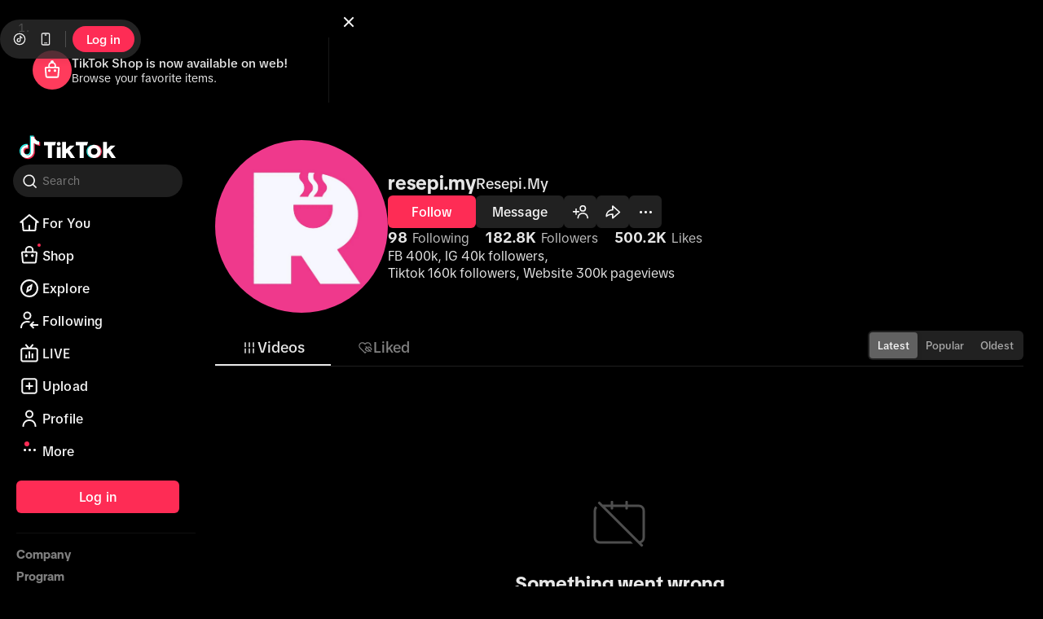

--- FILE ---
content_type: text/html; charset=utf-8
request_url: https://www.tiktok.com/@resepi.my?lang=en
body_size: 72619
content:
<!DOCTYPE html>
<html lang="en">
  <head>
    <meta charset="UTF-8" />
    <meta name="viewport" content="width=device-width, initial-scale=1.0" />
    <title>TikTok - Make Your Day</title>
    <link rel="preload" as="script" href="https://lf16-tiktok-web.tiktokcdn-us.com/obj/tiktok-web-tx/webmssdk/2.0.0.447/webmssdk.js"></link><script type="application/json" id="pumbaa-rule">{"_r":"[base64]/[base64]/[base64]/[base64]/[base64]"}</script><script src="https://lf16-tiktok-web.tiktokcdn-us.com/obj/tiktok-web-tx/tiktok_privacy_protection_framework/loader/2.0.0.302/index.js" crossorigin="anonymous" async data-business="serverless.tiktok.desktop" data-sw="/sw.js" data-env="production" data-region="us-ttp" data-sw_version="1.0.0.89,2.0.0.4"></script><script type="application/json" id="script-manager">{"imports":{"acrawler":"https://lf16-tiktok-web.tiktokcdn-us.com/obj/tiktok-web-tx/webmssdk/2.0.0.447/webmssdk.js","secsdk_sg":"https://sf16-website-login.neutral.ttwstatic.com/obj/tiktok_web_login_static/secsdk/secsdk-lastest.umd.js","secsdk_va":"https://sf16-website-login.neutral.ttwstatic.com/obj/tiktok_web_login_static/secsdk/secsdk-lastest.umd.js","secsdk_ttp":"https://lf16-cdn-tos.tiktokcdn-us.com/obj/static-tx/secsdk/secsdk-lastest.umd.js"}}</script><meta name="pumbaa-ctx" content="login=0,ftc=0"/><script id="api-domains" type="application/json">{"kind":"us","captcha":"//verification.tiktokw.us","imApi":"https://im-api.tiktok.com","imFrontier":"wss://im-ws.tiktok.com/ws/v2","mTApi":"https://www.tiktok.com","rootApi":"https://www.tiktok.com","secSDK":"","slardar":"mon16-normal-useast5.tiktokv.us","starling":"https://starling.tiktokv.us","tea":"https://mcs.tiktokw.us","teaChannel":"va","teaChannelType":"ttp","libraWebSDK":"https://libraweb.tiktokw.us","webcastApi":"https://webcast.us.tiktok.com","webcastRootApi":"https://webcast.us.tiktok.com","tcc":"https://lf16-config.tiktokcdn-us.com/obj/tcc-config-web-tx/","locationApi":"https://location.tiktokw.us"}</script><script id="service-region" type="application/json">{"vregion":"US-TTP","vgeo":"VGeo-US"}</script><script id="_REGION_DATA_" type="application/json">{"_REGION_DATA_REGION_":"us","_REGION_DATA_REGION_CONFIGS_":{"acrawlerUrl":{"us-ttp":{"url":"https:\u002F\u002Flf16-tiktok-web.tiktokcdn-us.com\u002Fobj\u002Ftiktok-web-tx\u002Fwebmssdk\u002F2.0.0.221\u002Fwebmssdk.js"},"us-ttp2":{"url":"https:\u002F\u002Flf16-tiktok-web.tiktokcdn-us.com\u002Fobj\u002Ftiktok-web-tx\u002Fwebmssdk\u002F2.0.0.221\u002Fwebmssdk.js"}},"captchaDomain":{"us-ttp":{"domain":"lf16-cdn-tos.tiktokcdn-us.com"},"us-ttp2":{"domain":"lf16-cdn-tos.tiktokcdn-us.com"}},"starlingZoneHostWeb":{"us-ttp":{"host":"https:\u002F\u002Fstarling.tiktokv.us"},"us-ttp2":{"host":"https:\u002F\u002Fstarling.tiktokv.us"}},"starlingZoneHostInapp":{"us-ttp":{"host":"https:\u002F\u002Fstarling.tiktokv.us"},"us-ttp2":{"host":"https:\u002F\u002Fstarling.tiktokv.us"}},"starlingReportTeaHost":{"us-ttp":{"host":"mcs.tiktokw.us"},"us-ttp2":{"host":"mcs.tiktokw.us"}}},"_REGION_DATA_SLARDAR_":{"domain":"mon16-normal-useast5.tiktokv.us","pluginPathPrefix":"https:\u002F\u002Flf16-cdn-tos.tiktokcdn-us.com\u002Fobj\u002Fstatic-tx\u002Fslardar\u002Ffe\u002Fsdk-web\u002Fplugins","bid":"tiktok_privacy_product","env":"production"},"_REGION_DATA_TEA_":{"channel_domain":"https:\u002F\u002Fmcs.tiktokw.us"}}</script> <link rel="preconnect" href="https://lf16-tiktok-web.tiktokcdn-us.com/obj/tiktok-web-tx"/><link rel="preload" as="script" href="https://lf16-cdn-tos.tiktokcdn-us.com/obj/static-tx/tiktok-infra/csp/sdk-pre/slardar.web.pre.js"/><script id="slardar-config" type="application/json">{"bid":"tiktok_webapp","sdkUrl":"https://lf16-cdn-tos.tiktokcdn-us.com/obj/static-tx/slardar/fe/sdk-web/browser.oci.js","slardarClient":"SlardarClient","disableInit":true}</script><script type="text/javascript" src="https://lf16-cdn-tos.tiktokcdn-us.com/obj/static-tx/tiktok-infra/csp/sdk-pre/slardar.web.pre.js"></script><link data-chunk="user-prefetch" rel="preload" as="script" href="//lf16-tiktok-web.tiktokcdn-us.com/obj/tiktok-web-tx/tiktok/webapp/main/react-v18/webapp-desktop/user-prefetch.e93c8777.js"/><link data-chunk="webapp-desktop" rel="preload" as="script" href="//lf16-tiktok-web.tiktokcdn-us.com/obj/tiktok-web-tx/tiktok/webapp/main/react-v18/webapp-desktop/static/js/builder-runtime.d84e79e5.js"/><link data-chunk="webapp-desktop" rel="preload" as="script" href="//lf16-tiktok-web.tiktokcdn-us.com/obj/tiktok-web-tx/tiktok/webapp/main/react-v18/webapp-desktop/static/js/npm-rxjs.a01e2708.js"/><link data-chunk="webapp-desktop" rel="preload" as="script" href="//lf16-tiktok-web.tiktokcdn-us.com/obj/tiktok-web-tx/tiktok/webapp/main/react-v18/webapp-desktop/static/js/npm-react.96992b5a.js"/><link data-chunk="webapp-desktop" rel="preload" as="script" href="//lf16-tiktok-web.tiktokcdn-us.com/obj/tiktok-web-tx/tiktok/webapp/main/react-v18/webapp-desktop/static/js/npm-sigi.7f7e07bf.js"/><link data-chunk="webapp-desktop" rel="preload" as="script" href="//lf16-tiktok-web.tiktokcdn-us.com/obj/tiktok-web-tx/tiktok/webapp/main/react-v18/webapp-desktop/static/js/npm-dp-byted-tea-sdk-oversea.5fea89cf.js"/><link data-chunk="webapp-desktop" rel="preload" as="script" href="//lf16-tiktok-web.tiktokcdn-us.com/obj/tiktok-web-tx/tiktok/webapp/main/react-v18/webapp-desktop/static/js/player.init.4bb51d05.js"/><link data-chunk="webapp-desktop" rel="preload" as="script" href="//lf16-tiktok-web.tiktokcdn-us.com/obj/tiktok-web-tx/tiktok/webapp/main/react-v18/webapp-desktop/static/js/emotion.init.867d16fa.js"/><link data-chunk="webapp-desktop" rel="preload" as="script" href="//lf16-tiktok-web.tiktokcdn-us.com/obj/tiktok-web-tx/tiktok/webapp/main/react-v18/webapp-desktop/static/js/slardar.d5f6d8ce.js"/><link data-chunk="webapp-desktop" rel="preload" as="script" href="//lf16-tiktok-web.tiktokcdn-us.com/obj/tiktok-web-tx/tiktok/webapp/main/react-v18/webapp-desktop/static/js/cache.tux.843a7e7b.js"/><link data-chunk="webapp-desktop" rel="preload" as="script" href="//lf16-tiktok-web.tiktokcdn-us.com/obj/tiktok-web-tx/tiktok/webapp/main/react-v18/webapp-desktop/static/js/biz.shared.init.71c0a363.js"/><link data-chunk="webapp-desktop" rel="preload" as="script" href="//lf16-tiktok-web.tiktokcdn-us.com/obj/tiktok-web-tx/tiktok/webapp/main/react-v18/webapp-desktop/static/js/atom.init.59c8e8b4.js"/><link data-chunk="webapp-desktop" rel="preload" as="script" href="//lf16-tiktok-web.tiktokcdn-us.com/obj/tiktok-web-tx/tiktok/webapp/main/react-v18/webapp-desktop/static/js/biz.common.lib.76332820.js"/><link data-chunk="webapp-desktop" rel="preload" as="script" href="//lf16-tiktok-web.tiktokcdn-us.com/obj/tiktok-web-tx/tiktok/webapp/main/react-v18/webapp-desktop/static/js/i18n.f532041b.js"/><link data-chunk="webapp-desktop" rel="preload" as="script" href="//lf16-tiktok-web.tiktokcdn-us.com/obj/tiktok-web-tx/tiktok/webapp/main/react-v18/webapp-desktop/static/js/49955.9e4f35ce.js"/><link data-chunk="webapp-desktop" rel="preload" as="script" href="//lf16-tiktok-web.tiktokcdn-us.com/obj/tiktok-web-tx/tiktok/webapp/main/react-v18/webapp-desktop/static/js/webapp-desktop.29944791.js"/><link data-chunk="user" rel="preload" as="script" href="//lf16-tiktok-web.tiktokcdn-us.com/obj/tiktok-web-tx/tiktok/webapp/main/react-v18/webapp-desktop/static/js/async/79781.a1a2be4d.js"/><link data-chunk="user" rel="preload" as="script" href="//lf16-tiktok-web.tiktokcdn-us.com/obj/tiktok-web-tx/tiktok/webapp/main/react-v18/webapp-desktop/static/js/async/84673.9cfc38a3.js"/><link data-chunk="user" rel="preload" as="script" href="//lf16-tiktok-web.tiktokcdn-us.com/obj/tiktok-web-tx/tiktok/webapp/main/react-v18/webapp-desktop/static/js/async/20853.3e9007dd.js"/><link data-chunk="user" rel="preload" as="script" href="//lf16-tiktok-web.tiktokcdn-us.com/obj/tiktok-web-tx/tiktok/webapp/main/react-v18/webapp-desktop/static/js/async/44810.89b7e529.js"/><link data-chunk="user" rel="preload" as="script" href="//lf16-tiktok-web.tiktokcdn-us.com/obj/tiktok-web-tx/tiktok/webapp/main/react-v18/webapp-desktop/static/js/async/78288.80aab05d.js"/><link data-chunk="user" rel="preload" as="script" href="//lf16-tiktok-web.tiktokcdn-us.com/obj/tiktok-web-tx/tiktok/webapp/main/react-v18/webapp-desktop/static/js/async/27234.767fce7d.js"/><link data-chunk="user" rel="preload" as="script" href="//lf16-tiktok-web.tiktokcdn-us.com/obj/tiktok-web-tx/tiktok/webapp/main/react-v18/webapp-desktop/static/js/async/30462.6ec81279.js"/><link data-chunk="user" rel="preload" as="script" href="//lf16-tiktok-web.tiktokcdn-us.com/obj/tiktok-web-tx/tiktok/webapp/main/react-v18/webapp-desktop/static/js/async/34807.768c39e1.js"/><link data-chunk="user" rel="preload" as="script" href="//lf16-tiktok-web.tiktokcdn-us.com/obj/tiktok-web-tx/tiktok/webapp/main/react-v18/webapp-desktop/static/js/async/56974.a28356e8.js"/><link data-chunk="user" rel="preload" as="script" href="//lf16-tiktok-web.tiktokcdn-us.com/obj/tiktok-web-tx/tiktok/webapp/main/react-v18/webapp-desktop/static/js/async/65458.f09deb9a.js"/><link data-chunk="user" rel="preload" as="script" href="//lf16-tiktok-web.tiktokcdn-us.com/obj/tiktok-web-tx/tiktok/webapp/main/react-v18/webapp-desktop/static/js/async/66703.4ab14d23.js"/><link data-chunk="user" rel="preload" as="script" href="//lf16-tiktok-web.tiktokcdn-us.com/obj/tiktok-web-tx/tiktok/webapp/main/react-v18/webapp-desktop/static/js/async/71522.61042cfe.js"/><link data-chunk="user" rel="preload" as="script" href="//lf16-tiktok-web.tiktokcdn-us.com/obj/tiktok-web-tx/tiktok/webapp/main/react-v18/webapp-desktop/static/js/async/39199.319da366.js"/><link data-chunk="user" rel="preload" as="script" href="//lf16-tiktok-web.tiktokcdn-us.com/obj/tiktok-web-tx/tiktok/webapp/main/react-v18/webapp-desktop/static/js/async/73155.9528b023.js"/><link data-chunk="user" rel="preload" as="script" href="//lf16-tiktok-web.tiktokcdn-us.com/obj/tiktok-web-tx/tiktok/webapp/main/react-v18/webapp-desktop/static/js/async/93950.276613ad.js"/><link data-chunk="user" rel="preload" as="script" href="//lf16-tiktok-web.tiktokcdn-us.com/obj/tiktok-web-tx/tiktok/webapp/main/react-v18/webapp-desktop/static/js/async/23966.ee64e0ed.js"/><link data-chunk="user" rel="preload" as="script" href="//lf16-tiktok-web.tiktokcdn-us.com/obj/tiktok-web-tx/tiktok/webapp/main/react-v18/webapp-desktop/static/js/async/72863.a3100876.js"/><link data-chunk="user" rel="preload" as="script" href="//lf16-tiktok-web.tiktokcdn-us.com/obj/tiktok-web-tx/tiktok/webapp/main/react-v18/webapp-desktop/static/js/async/29733.10749204.js"/><link data-chunk="user" rel="preload" as="script" href="//lf16-tiktok-web.tiktokcdn-us.com/obj/tiktok-web-tx/tiktok/webapp/main/react-v18/webapp-desktop/static/js/async/45464.ea236206.js"/><link data-chunk="user" rel="preload" as="script" href="//lf16-tiktok-web.tiktokcdn-us.com/obj/tiktok-web-tx/tiktok/webapp/main/react-v18/webapp-desktop/static/js/async/85066.f8451c24.js"/><link data-chunk="user" rel="preload" as="script" href="//lf16-tiktok-web.tiktokcdn-us.com/obj/tiktok-web-tx/tiktok/webapp/main/react-v18/webapp-desktop/static/js/async/40234.16fee970.js"/><link data-chunk="user" rel="preload" as="script" href="//lf16-tiktok-web.tiktokcdn-us.com/obj/tiktok-web-tx/tiktok/webapp/main/react-v18/webapp-desktop/static/js/async/14601.8c1e2ca9.js"/><link data-chunk="user" rel="preload" as="script" href="//lf16-tiktok-web.tiktokcdn-us.com/obj/tiktok-web-tx/tiktok/webapp/main/react-v18/webapp-desktop/static/js/async/22249.7473e8b9.js"/><link data-chunk="user" rel="preload" as="script" href="//lf16-tiktok-web.tiktokcdn-us.com/obj/tiktok-web-tx/tiktok/webapp/main/react-v18/webapp-desktop/static/js/async/34770.ce6e270b.js"/><link data-chunk="user" rel="preload" as="script" href="//lf16-tiktok-web.tiktokcdn-us.com/obj/tiktok-web-tx/tiktok/webapp/main/react-v18/webapp-desktop/static/js/async/1305.02e2b892.js"/><link data-chunk="user" rel="preload" as="script" href="//lf16-tiktok-web.tiktokcdn-us.com/obj/tiktok-web-tx/tiktok/webapp/main/react-v18/webapp-desktop/static/js/async/65537.d0950a23.js"/><link data-chunk="user" rel="preload" as="script" href="//lf16-tiktok-web.tiktokcdn-us.com/obj/tiktok-web-tx/tiktok/webapp/main/react-v18/webapp-desktop/static/js/async/20067.7160ed87.js"/><link data-chunk="user" rel="preload" as="script" href="//lf16-tiktok-web.tiktokcdn-us.com/obj/tiktok-web-tx/tiktok/webapp/main/react-v18/webapp-desktop/static/js/async/51647.6aa42447.js"/><link data-chunk="user" rel="preload" as="script" href="//lf16-tiktok-web.tiktokcdn-us.com/obj/tiktok-web-tx/tiktok/webapp/main/react-v18/webapp-desktop/static/js/async/8072.312dc539.js"/><link data-chunk="user" rel="preload" as="script" href="//lf16-tiktok-web.tiktokcdn-us.com/obj/tiktok-web-tx/tiktok/webapp/main/react-v18/webapp-desktop/static/js/async/21088.caedfcd2.js"/><link data-chunk="user" rel="preload" as="script" href="//lf16-tiktok-web.tiktokcdn-us.com/obj/tiktok-web-tx/tiktok/webapp/main/react-v18/webapp-desktop/static/js/async/35549.4823cd8c.js"/><link data-chunk="user" rel="preload" as="script" href="//lf16-tiktok-web.tiktokcdn-us.com/obj/tiktok-web-tx/tiktok/webapp/main/react-v18/webapp-desktop/static/js/async/26546.550af3df.js"/><link data-chunk="user" rel="preload" as="script" href="//lf16-tiktok-web.tiktokcdn-us.com/obj/tiktok-web-tx/tiktok/webapp/main/react-v18/webapp-desktop/static/js/async/54736.4308306c.js"/><link data-chunk="user" rel="preload" as="script" href="//lf16-tiktok-web.tiktokcdn-us.com/obj/tiktok-web-tx/tiktok/webapp/main/react-v18/webapp-desktop/static/js/async/83241.edbf37fe.js"/><link data-chunk="user" rel="preload" as="script" href="//lf16-tiktok-web.tiktokcdn-us.com/obj/tiktok-web-tx/tiktok/webapp/main/react-v18/webapp-desktop/static/js/async/59387.99765788.js"/><link data-chunk="user" rel="preload" as="script" href="//lf16-tiktok-web.tiktokcdn-us.com/obj/tiktok-web-tx/tiktok/webapp/main/react-v18/webapp-desktop/static/js/async/22717.9fd1f352.js"/><link data-chunk="user" rel="preload" as="script" href="//lf16-tiktok-web.tiktokcdn-us.com/obj/tiktok-web-tx/tiktok/webapp/main/react-v18/webapp-desktop/static/js/async/49538.f699a3f8.js"/><link data-chunk="user" rel="preload" as="script" href="//lf16-tiktok-web.tiktokcdn-us.com/obj/tiktok-web-tx/tiktok/webapp/main/react-v18/webapp-desktop/static/js/async/5401.4bacbdca.js"/><link data-chunk="user" rel="preload" as="script" href="//lf16-tiktok-web.tiktokcdn-us.com/obj/tiktok-web-tx/tiktok/webapp/main/react-v18/webapp-desktop/static/js/async/54054.484c9f1b.js"/><link data-chunk="user" rel="preload" as="script" href="//lf16-tiktok-web.tiktokcdn-us.com/obj/tiktok-web-tx/tiktok/webapp/main/react-v18/webapp-desktop/static/js/async/69628.2fbe5599.js"/><link data-chunk="user" rel="preload" as="script" href="//lf16-tiktok-web.tiktokcdn-us.com/obj/tiktok-web-tx/tiktok/webapp/main/react-v18/webapp-desktop/static/js/async/user.76e6ce26.js"/><link rel="manifest" href="/manifest.json"/> 
  </head>

  <body style="margin: 0">
     <svg style="position:absolute;width:0;height:0" id="svg-sprite-container"></svg>
    <div
      id="app"
      style="min-height: 100vh; display: flex; flex-direction: column; justify-content: flex-start"
      data-csr="1"
    >
      <style data-emotion="css-global t7v29x">*,*::before,*::after{box-sizing:border-box;-webkit-user-select:unset;-moz-user-select:unset;-ms-user-select:unset;user-select:unset;}body,h1,h2,h3,h4,p,figure,blockquote,dl,dd{margin:0;}ul[role="list"],ol[role="list"]{list-style:none;}html:focus-within{scroll-behavior:smooth;}body{min-height:100vh;text-rendering:optimizeSpeed;line-height:1.5;}a:not([class]){text-decoration-skip-ink:auto;}img,picture{max-width:100%;display:block;}input,button,textarea,select{font:inherit;}@media (prefers-reduced-motion: reduce){html:focus-within{scroll-behavior:auto;}*,*::before,*::after{-webkit-animation-duration:0.01ms!important;animation-duration:0.01ms!important;-webkit-animation-iteration-count:1!important;animation-iteration-count:1!important;transition-duration:0.01ms!important;scroll-behavior:auto!important;}}@supports (-webkit-touch-callout: none){body{min-height:-webkit-fill-available;}}body{font-size:14px;color:rgba(22, 24, 35, 1);background-color:rgba(255, 255, 255, 1);direction:ltr;-webkit-font-smoothing:antialiased;}body a{color:rgba(22, 24, 35, 1);-webkit-transition:color 250ms;transition:color 250ms;-webkit-text-decoration:none;text-decoration:none;cursor:pointer;}body a:where(.tw-only),body:where(.tw-only) a{-webkit-transition:all 0s ease 0s;transition:all 0s ease 0s;}body a:visited{color:rgba(22, 24, 35, 1);}body a:where(.tw-only):visited,body:where(.tw-only) a:visited{color:inherit;}body a:hover{color:rgba(22, 24, 35, 1);-webkit-text-decoration:underline;text-decoration:underline;}body a:where(.tw-only):hover,body:where(.tw-only) a:hover{color:inherit;-webkit-text-decoration:inherit;text-decoration:inherit;}body a:active{color:rgba(22, 24, 35, 1);}body a:where(.tw-only):active,body:where(.tw-only) a:active{color:inherit;}body a:focus{color:rgba(22, 24, 35, 1);}body a:where(.tw-only):focus,body:where(.tw-only) a:focus{color:inherit;}body input::-ms-clear{display:none;width:0;height:0;}body input::-ms-reveal{display:none;width:0;height:0;}body input::-webkit-search-decoration,body input::-webkit-search-cancel-button,body input::-webkit-search-results-button,body input::-webkit-search-results-decoration{display:none;}body.hidden{overflow:hidden;display:block;}body strong{font-weight:700;}html body{overflow-y:overlay;}html *::-webkit-scrollbar{border-radius:0;width:8px;}html *::-webkit-scrollbar-track{border-radius:0;background-color:rgba(0, 0, 0, 0);}html *::-webkit-scrollbar-thumb{border-radius:4px;background-color:rgba(22, 24, 35, .06);}</style>
    </div>
    <script id="script_byted_acrawler" src="https://lf16-tiktok-web.tiktokcdn-us.com/obj/tiktok-web-tx/webmssdk/2.0.0.447/webmssdk.js" async></script><script id="__UNIVERSAL_DATA_FOR_REHYDRATION__" type="application/json">{"__DEFAULT_SCOPE__":{"webapp.app-context":{"language":"en","region":"US","appId":1233,"appType":"m","wid":"7597586237293364749","webIdCreatedTime":"1768950902","odinId":"7597586256041706551","nonce":"2BKGHfZ4rwDOzjV45fjgy","botType":"others","requestId":"17689509023634036793","clusterRegion":"TTP","abTestVersion":{"versionName":"70508271,73547759,73720541,74879360,74894692,74926161,75004402,75132381,75150722,75183089,75204947,75207862,75227407,75236329,75252003,75269551,75289530,75312670,75328673,75331577,75331913,75334098,75350405,75352865,75352895,70405643,71057832,71200802,72361743,73171280,73208420,74276218,74413136,74844724,75330961","parameters":{"FYP_Comment_Pannel_Enhance":{"vid":"v0"},"ZTI_test":{"consumer_path_list":["\u002Fv1\u002Fmessage\u002Fsend","\u002Fapi\u002Fupdate\u002Fprofile","\u002Fapi\u002Fv1\u002Fitem\u002Fcreate\u002Fbulk","\u002Fapi\u002Fv1\u002Fweb\u002Fproject\u002Fpost","\u002Fapi\u002Fcommit\u002Ffollow\u002Fuser","\u002Fapi\u002Fcommit\u002Fitem\u002Fdigg","\u002Fapi\u002Fcomment\u002Fpublish","\u002Fapi\u002Fcomment\u002Fdigg","\u002Fapi\u002Fitem\u002Fcollect","\u002Ftiktok\u002Fregion\u002Fchange\u002Fprecheck\u002Fget\u002Fv1","\u002Fwebcast\u002Froom\u002Fenter","\u002Fwebcast\u002Froom\u002Fchat","\u002Fwebcast\u002Froom\u002Fshare","\u002Fwebcast\u002Fgift\u002Fsend","\u002Fwebcast\u002Fsub\u002Fcontract\u002Fcreate","\u002Fwebcast\u002Fwallet_api\u002Fdiamond_buy_external","\u002Fwebcast\u002Fwallet_api_tiktok\u002Fwithdraw\u002Fv2","\u002Fwebcast\u002Fwallet_api\u002Fdiamond_exchange\u002F","\u002Fwebcast\u002Fuser\u002Frelation\u002Fupdate"],"vid":"v2"},"ab_tag":{"merge_risk_event":1},"ab_tags":{"prefetch_visa_cryptogram":true},"add_kap_entry":{"vid":"v2"},"add_profile_left_bar":{"vid":"v1"},"add_transcript":{"vid":"v2"},"analytics_upgrade_phase3":{"vid":"v1"},"app_style_share":{"vid":"v1"},"auto_dark_mode":{"vid":"v1"},"auto_scroll":{"vid":"v3"},"autoscroll_reposition":{"vid":"v1"},"browser_mode_creator_tab_3":{"vid":"v2"},"browser_mode_multi":{"vid":"v1"},"browser_mode_refactor":{"vid":"v1"},"browser_mode_scroll":{"vid":"v1"},"cashier_ux_optimization_balance_check":{"vid":"v2"},"cc_perf_phase1":{"vid":{"isCreatorCenterContextEnabled":true,"isInsightV2Enabled":true,"isOfflineI18nEnabled":true,"isParallelIframeEnabled":false,"isPhase2Enabled":true,"isPrefetchIframeResourceEnabled":true,"isServerSideTranslationEnabled":true}},"change_list_length_new":{"vid":"12"},"clean_fixed_bottom":{"vid":"v2"},"comment_refactor_test":{"vid":"v3"},"comments_predict_model_opt":{"vid":"v3"},"core_ux_fix":{"vid":"v1"},"creator_center_connect_global":{"vid":"v2"},"creator_center_global_comment_management":{"vid":"v1"},"creator_center_global_post_management":{"vid":"v1"},"creator_center_test":{"vid":"v2"},"csp_merge_support":{"vid":"v1"},"csp_webapp_new":{"vid":"v1"},"csp_webform_redesign":{"vid":"v2"},"data_channel_sort":{"vid":"migrate_v1"},"delay_guest":{"vid":"2"},"delay_guest_others_homepage":{"vid":"5"},"desktop_bundle_opt":{"vid":"v1"},"desktop_rspack":{"vid":"v1"},"desktop_ui_opt":{"vid":"v4"},"desktop_ui_reply":{"vid":"v6"},"detail_page_comments_redesign":{"vid":"v1"},"device_score_fetch":{"vid":"v2"},"digital_wellbeing_web":{"vid":"v1"},"download_page_apk":{"apps":[{"attribution":"s2s","content":{"apkLinkText":"Download APK","appDesc":"TikTok Lite is a smaller, faster version of TikTok","appTitle":"TikTok Lite - Faster and Smaller","cta":"Download TikTok Lite for Android","title":"Download TikTok Lite - Make Your Day"},"link":"https:\u002F\u002Fsf16-va.tiktokcdn.com\u002Fobj\u002Feden-va2\u002Flapshyasbrvarpa_kpvykuh_jnb\u002FljhwZthlaukjlkulzlp\u002FUS\u002FLite\u002FTikTok-Lite_360961.apk","os":"both","size":"46.2MB","style":{"sizeStyle":{"color":"rgba(37, 244, 238, 1)"}},"type":"lite","variant":"apk-and-store","version":"36.9.61"},{"attribution":"s2s","content":{"apkLinkText":"Download APK","appDesc":"Short-Form Video Platform","appTitle":"TikTok","cta":"Download TikTok for Android","title":"Download TikTok - Make Your Day"},"link":"https:\u002F\u002Fsf16-va.tiktokcdn.com\u002Fobj\u002Feden-va2\u002Flapshyasbrvarpa_kpvykuh_jnb\u002FljhwZthlaukjlkulzlp\u002FUS\u002FTT-M\u002FTikTok_2023803030.apk","os":"both","size":"409MB","style":{"sizeStyle":{"color":"rgba(37, 244, 238, 1)"}},"type":"m","variant":"apk-and-store","version":"38.3.3"}],"desktop_videos":{"lite":["https:\u002F\u002Fsf16-va.tiktokcdn.com\u002Fobj\u002Feden-va2\u002Fplduptuloz\u002Fdownload\u002Fapk_new_8.mp4","https:\u002F\u002Fsf16-va.tiktokcdn.com\u002Fobj\u002Feden-va2\u002Fplduptuloz\u002Fdownload\u002Fapk_new_3.mp4","https:\u002F\u002Fsf16-va.tiktokcdn.com\u002Fobj\u002Feden-va2\u002Fplduptuloz\u002Fdownload\u002Fapk_new_7.mp4"]},"enableAndroid":true,"enableIOS":true,"enableImpression":[],"link":"https:\u002F\u002Fsf16-va.tiktokcdn.com\u002Fobj\u002Feden-va2\u002Flapshyasbrvarpa_kpvykuh_jnb\u002FljhwZthlaukjlkulzlp\u002FUS\u002FLite\u002FTikTok_Lite_360961.apk","short_link":"https:\u002F\u002Fwww.tiktok.com\u002Fdownload","showShare":true,"tag":"36.9.61","title":"Download TikTok - Make Your Day","vid":"v1","videos":["https:\u002F\u002Fsf16-va.tiktokcdn.com\u002Fobj\u002Feden-va2\u002Fplduptuloz\u002Fdownload\u002Fapk_new_8.mp4","https:\u002F\u002Fsf16-va.tiktokcdn.com\u002Fobj\u002Feden-va2\u002Fplduptuloz\u002Fdownload\u002Fapk_new_3.mp4","https:\u002F\u002Fsf16-va.tiktokcdn.com\u002Fobj\u002Feden-va2\u002Fplduptuloz\u002Fdownload\u002Fapk_new_7.mp4"]},"enable_about_this_ad":{"vid":"v2"},"enable_ads":{"vid":"v2"},"enable_autoscroll_moremenu":{"vid":"v1"},"enable_continue_play":{"vid":"v2"},"enable_creator_comments":{"vid":"v1"},"enable_dm_side_nav":{"vid":"v1"},"enable_ec_lcc":{"vid":"v1"},"enable_fb_sdk":{"vid":"v2"},"enable_message_refactor":{"vid":"v1"},"enable_mini_player":{"vid":"v6"},"enable_mini_player_bitrateinfo":{"vid":"v1"},"enable_mini_player_new_design":{"vid":"v0"},"enable_mini_player_switch_tab_popup":{"vid":"v0"},"enable_not_interested":{"vid":"v2"},"enable_odin_id":{"vid":"v2"},"enable_post_translation":{"vid":"v2"},"enable_profile_pinned_video":{"vid":"v2"},"enable_video_detail_moremenu_refactor":{"vid":"v2"},"enhance_video_consumption_test":{"vid":"v3"},"exchange_retention_popup":{"vid":"v2"},"expand_item_tag":{"vid":"v2"},"explore_all_tab":{"vid":"v1"},"explore_chips_unify_experiment":{"vid":"v2"},"explore_test":{"vid":"v3"},"explore_ui_change":{"vid":"v3"},"favorite_test":{"vid":"v1"},"feature_access_control_v2":{"vid":"v1"},"feed_change_optimize_ff":{"vid":"v1"},"feed_scroll_opt":{"vid":"v1"},"fix_tea_session":{"vid":"v1"},"following_display_live":{"vid":"v2"},"foryou_opt":{"vid":"v1"},"foryou_prefetch":{"vid":"v2"},"friends_tab":{"vid":"v1"},"fyp_backup_v2":{"enable":"true"},"fyp_live_card_open_direct":{"vid":"v1"},"fyp_live_enter_btn":{"vid":"v0"},"fyp_live_highlight_preview_opt":{"vid":"v0"},"fyp_live_preview_265":{"vid":"v1"},"fyp_live_preview_guide":{"timer":60000,"vid":"v2"},"fyp_on_detail":{"vid":"v2"},"fyp_progress_bar":{"vid":"v3"},"fyp_redesign":{"vid":"v1"},"fyp_update_gradient":{"vid":"v1"},"global_web_footer":{"vid":"v1"},"guest_mode_interest":{"vid":"v2"},"guest_mode_redesign":{"vid":"v3"},"guide_user_to_next_video":{"vid":"v2"},"has_csi_webapp":{"vid":"v1"},"increase_detail_page_cover_quantity_test":{"vid":"v3"},"islands_arch_explore":{"vid":"v2"},"islands_arch_phase2":{"vid":"v1"},"islands_arch_rest_page":{"vid":"v1"},"islands_arch_user_profile":{"vid":"v1"},"islands_arch_video_detail":{"vid":"v1"},"kep_new_ui_login":{"vid":"v3"},"kep_video_sort_ctr_exp":{"vid":"fix"},"kep_videos":{"enable_capcut_user_features":false,"enable_ecom_gauss_provider":false,"enable_ecom_live_online_provider":false,"enable_user_creation_duration_provider":false,"enable_user_long_video_hte":false,"enable_user_post_tags":false,"filter_bubble_params":{"enable_filter_bubble_user_poster":false},"group_data":{"enable_relation_type":false},"predict":{"use_predict_provider":true,"get_campaign_info":0},"predict_params":{"value_tree":{"base":{"rank_id_weight":0.5}},"formulas":{"cover_ansa_ok":"IF3((kep_search_score_video_cover_ansa_score \u003C= 0.92) and (kep_search_score_video_cover_ansa_score \u003E 0), 1, 0)","report_ok":"IF3((kep_search_score_report_cnt \u003C= 100), 1, 0)","multimodal_ok":"IF3((kep_search_score_multimodal_factor \u003E= 0.2), 1, 0)","is_style_ok":"cover_ansa_ok * report_ok","cm_boost":"1 + kep_search_score_cm_factor * is_style_ok * multimodal_ok * kep_search_score_multimodal_factor","rank_id_score":"1 + rank_id_weight \u002F kep_search_score_rank_id","ab_slot_1":"cm_boost","ab_slot_2":"rank_id_score"}},"recall":{"recflow_swing_m":{"disable":true},"viking_capcut_publish_retriever":{"disable":true},"viking_mi_ab0_retriever":{"disable":true},"dr_finish_retriever":{"disable":true},"viking_lowvv_backup_retriever":{"disable":true},"soft_boost":{"disable":true},"hard_boost2":{"disable":true},"redis_onlinecf_retriever":{"disable":true},"viking_multi_stage_retriever_ab":{"disable":true},"search_value_query_invert_retriever":{"disable":true},"fast_search_query_invert_retriever":{"disable":true},"predict_cache_retriever":{"disable":true}},"user_active_days_provider":{"enable_get_user_active_days":0},"user_data":{"enable_muse_live_online":false,"enable_result_cache":false,"enable_longterm_profile":false,"enable_get_user_consume_level":false,"enable_user_abase_info":false,"enable_user_bg_profile":false,"enable_new_device_location":false,"enable_active_user_stats":false,"enable_get_user_stable_level":false,"diversity_gauss_params":{"enable_diversity_gauss_provider":false},"use_user_interest":false,"use_new_user_interest":false}},"live-ring-stroke":{"vid":"v1"},"live_abr_dynamic_buffer":{"vid":"v1"},"live_abr_param":{"vid":"v1"},"live_abr_refactor":{"vid":"v1"},"live_abr_version":{"vid":"v2"},"live_card_open_direct":{"vid":"v1"},"live_chat_input_focus_opt":{"vid":"v0"},"live_chat_input_focus_shortcut":{"vid":"v0"},"live_chat_locking_opt":{"vid":"v1"},"live_chat_message_cache_opt":{"vid":"v1"},"live_chat_refactor_phase1":{"vid":"v1"},"live_chunk_load_err_opt":{"vid":"v1"},"live_context_optimize":{"vid":"v1"},"live_csr_insert_context":{"vid":"v2"},"live_detail_endlive_auto_feed":{"timer":8,"vid":"v3"},"live_detail_non_logged_in_entry":{"seconds":2400,"vid":"v1"},"live_discover_feed_preload":{"vid":"v1"},"live_edenx_runtime":{"vid":"v2"},"live_end_improved_metrics":{"vid":"v2"},"live_enter_room_chore":{"vid":"v1"},"live_event_aggregation":{"vid":"v1"},"live_feed_checkalive_interval_20vs5_exp":{"vid":"v0"},"live_feed_refresh":{"vid":"v1"},"live_feed_save":{"vid":"v1"},"live_feed_style":{"vid":"v1"},"live_full_screen_comment":{"vid":"v1"},"live_fyp_redesign_a":{"vid":"v1"},"live_gift_add_animation":{"vid":"v1"},"live_gift_add_animation_send_loading":{"vid":"v0"},"live_gift_logged_out_control":{"vid":"v1"},"live_golive_entrance":{"vid":"v2"},"live_header_delay":{"vid":"v3"},"live_i18n_reduce":{"vid":"v1"},"live_im_sdk_socket_link":{"vid":"v2"},"live_kyc_webapp_migration":{"vid":"v2"},"live_lcp_perf_optimize":{"vid":"v3"},"live_like":{"vid":"v2"},"live_login_reflow_btn":{"vid":"v2"},"live_low_latency":{"vid":"v1"},"live_manager_entrance":{"vid":"v1"},"live_mse_in_worker":{"vid":"v1"},"live_multi_stream_switch":{"vid":"v1"},"live_nav_entrance":{"vid":"v1"},"live_nav_follow_rec":{"vid":"v1"},"live_new_discover":{"vid":"v2"},"live_new_mse_player":{"vid":"v1"},"live_new_sidenav":{"vid":"v1"},"live_persister":{"vid":"v1"},"live_player_icon":{"vid":"v2"},"live_player_mute_text":{"vid":"v2"},"live_player_switch_button":{"vid":"v2"},"live_preview_web":{"vid":"v3"},"live_pro_show":{"vid":"v1"},"live_quick_chat_expand":{"vid":"v1"},"live_recharge_by_amount":{"vid":"v1"},"live_recharge_homescreen":{"vid":"v2"},"live_recharge_login_itp_new":{"vid":"v1"},"live_recharge_mobile_non_login_redesign_keep_pkg":{"vid":"v2"},"live_recharge_pay_result_synchronous_return":{"vid":"v2"},"live_remove_zti":{"vid":"v1"},"live_room_age_restriction":{"vid":"v2"},"live_room_caption":{"vid":"v1"},"live_room_cohost_profile_card":{"vid":"v1"},"live_room_container_upgrade":{"vid":"v1"},"live_room_container_upgrade_gift_more":{"vid":"v2"},"live_room_csr":{"vid":"v2"},"live_room_match":{"vid":"v2"},"live_room_non_streaming":{"vid":"v1"},"live_room_preload_stream":{"vid":"v1"},"live_room_preload_stream_mse":{"vid":"v1"},"live_room_preview_card_opt":{"vid":"v1"},"live_search_jump":{"vid":"v1"},"live_side_channel":{"vid":"v1"},"live_sidenav_lazy":{"vid":"v1"},"live_stream_snapshot":{"vid":"v1"},"live_studio_download_refactor_pc":{"vid":"v2"},"live_suggest_host_optimize":{"vid":"v2"},"live_top_viewers":{"vid":"v2"},"live_un_logged_in_definition":{"vid":"v1"},"live_volume_balance":{"dynamicBalance":false,"rangeTargetLufs":[{"range":[-35,-16],"target":-21},{"range":[-16,0],"target":-12}],"vid":"v3"},"live_wallet_ccdc_iframe_wait_starlin":{"vid":"v1"},"live_wallet_end_result_success_page_refactor":{"vid":"v1"},"live_wallet_helmet_and_coin":{"vid":"v1"},"live_wallet_pc_header_vmok":{"vid":"v2"},"live_wallet_performance_packup":{"vid":"v1"},"live_wallet_scm_recharge_campaign_optimization":{"vid":"v1"},"live_wallet_truncate_coin_context":{"vid":"v2"},"live_webcodecs_player":{"vid":"v1"},"live_webcodecs_rate":{"vid":"v1"},"login_google_onetap":{"vid":"v1"},"m10n_web":{"vid":"v1"},"mobile_localstorage_polyfill":{"vid":"v1"},"mobile_micro_frontend_all_pages":{"vid":"v2"},"multiple_ins_new":{"vid":"v1"},"nav_phase_3":{"vid":"v2"},"new_Live_im_hooks":{"vid":"v1"},"new_item_tag":{"vid":"v2"},"new_live_player_version":{"vid":"v1"},"new_server_call":{"vid":"v1"},"on_device_ml_player_preload":{"vid":{"default":0,"label_index_mapping":["lt_12s","gt_12s"],"plans":[{"maxQueueCount":6,"preloadTime":4},{"maxQueueCount":5,"preloadTime":5}],"vid":"v0"}},"one_col_slide_opt":{"vid":"v1"},"one_col_slide_opt_2":{"vid":"v1"},"one_column_player_size":{"vid":"v2"},"optimise_browser_mode":{"vid":"v2"},"page_init_refactor":{"vid":"v1"},"page_loading_tiny_changes":{"vid":"v2"},"page_stability_opt":{"vid":"v1"},"page_stability_strategy":{"vid":"v1"},"payin_webapp_payin_bankcard_ab_config":{"group":2},"pc_inspiration":{"vid":"v1"},"pc_video_playlist_test":{"vid":"v3"},"perf_blur_background":{"vid":"v1"},"photo_mode_yml":{"vid":"v1"},"photo_test":{"vid":"v2"},"player_degrade":{"vid":"v2"},"player_error_optimize":{"vid":"v3"},"player_retry":{"vid":"v1"},"pns_communication_service_sdk":{"vid":"v1"},"pns_keyword_filtering":{"vid":"v1"},"pns_kr_consent":{"vid":"v1"},"pns_popup_sdk":{"vid":"v1"},"pre_risk_load":{"cbi_pre_risk_libra_type":"v1"},"preload_expiration_extend":{"vid":"v1"},"preview_cover":{"vid":"v1"},"preview_progress_disable":{"vid":"v1"},"profile_follow_info":{"vid":"v2"},"promote_qr_code":{"vid":"v1"},"psort_push_type":{"strong_reach_push":{"user_ab":{"tiktok_pivot_scenario_setting_provider":{"scenario_allow_map":{"7435925695869501496":true,"7449298784200212486":true,"7449693274664730630":true}}}}},"push_authorization_refactor":{"vid":"v1"},"redesign_studio_entry_on_tt_web":{"vid":"v1"},"reduce_user_item_list":{"vid":"v4"},"related_videos_video_detail_page":{"vid":"v2"},"remove_disclaimer":{"vid":"v1"},"remove_tooltip":{"vid":"v1"},"report_item_tag":{"vid":"v2"},"retry_info":{"retry_libra_type":"v1"},"revamp_share_menu":{"vid":"v1"},"reverse_expand_item_tag":{"vid":"v1"},"sati":{"enable_global_reserve_price":true,"global_reserve_price":5000,"idt_tiktok_pc_feed":{"framework_min_ad_gap":3,"enable_pads_gap_fusion":false,"enable_uav_gap_fusion":false,"enable_threshold_pads_gap_fusion":true,"threshold_pads_gap_fusion_weight":-4,"threshold_pads_gap_fusion_bias":6}},"scheduled_breaks_teens":{"vid":"v1"},"search_add_live":{"vid":"v2"},"search_add_related_search":{"vid":"v2"},"search_bar_style_opt":{"vid":"v3"},"search_core_content":{"vid":"v0"},"search_keep_sug_show":{"vid":"v2"},"search_preview_ui_change":{"vid":"v3"},"search_top_author_card":{"vid":"v2"},"search_transfer_history":{"vid":"v2"},"search_video_lab":{"vid":"v3"},"seo_breadcrumb_detail":{"vid":"v2"},"seo_desktop":{"vid":"v2"},"seo_preview_ui_change":{"vid":"v1"},"should_highlight_hashtag":{"vid":"v2"},"should_recom_reduce_icon_risk":{"vid":"v1"},"show_aigc_label_web":{"vid":"v1"},"show_live_preview_content":{"vid":"v1"},"show_mask_for_bottom_info":{"vid":"v0"},"show_search_live_head":{"vid":"v1"},"side_nav_cache":{"vid":"v1"},"sidenav_test":{"vid":"v2"},"sign_up_webapp_region_change":{"vid":"v2"},"sleep_hours_webapp":{"vid":"v1"},"solaria_portrait_service":{"vid":"v1"},"stm_web_revamp":{"vid":"v1"},"studio_web_advanced_video_player":{"vid":"v1"},"studio_web_eh_entrance":{"vid":"v3"},"studio_web_eh_entrance_v2":{"vid":"v5"},"tikcast":{"enable_ec_lcc":true,"fans_privilege_upgrade":1,"live_restricted_mode":true},"tiktok":{"disable_effect_filter":1,"enable_digital_wellbeing_infra_server":true,"live_restricted_mode":true,"new_deletion_entrance":"v0","private_account_prompt_for_u18":0,"search_engine":{"debug_unlimited_music_retrieval_copyright_codes":["1180_unlimited_2","1180_unlimited_10","1180_unlimited_1"],"enable_tiktok_studio_unlimited_music_search":1,"enable_unlimited_music_retrieval":1,"ies_mt_music_display_unlimited_music_tag":1},"use_aligned_copies":2},"tiktok_live_introduce_apple_pay_row":{"vid":"v1"},"tiktok_web":{"async_post":1,"capcut_entry_group":2,"content_check_lite":1,"copyright_precheck":"1","enable_cloud_draft":"1","enable_edit_post":"2","enable_local_draft":"1","enable_new_playlist":"1","enable_new_post_api":"1","enable_web_60_min_flag":true,"hashtag_history":1,"interaction_optimization":4,"long_to_short_effect_caption":1,"long_to_short_effect_text":1,"max_divided_num":"1","music_precheck_extend":1,"music_recommend_by_video":1,"opt_v1_new_entrance_v3":1,"opt_v1_new_upload_ui":2,"post_polling_version":1,"show_aigc_toggle":1,"show_creator_academy_pc_entrance":3,"studio_ui_revamp":true,"studio_web_l2s_enhanced_entrance":1,"studio_web_l2s_enhanced_sidebar":"v1","support_large_file":1,"tts_product_anchor":1,"ui_revamp_version":2,"unlimited_music_library":"1","upload_file_step_optimization":2,"use_l2s_language_choice_optimize":1,"use_l2s_non_verbal":1,"use_l2s_saving_project":1,"use_video_preview_transcode_multi_chunk":true,"video_split_count_limit":10,"web_creation_cover_tool":2,"web_creation_local_video_preview":1,"web_creation_poi":"1","web_creation_support_edit":1},"top_right_button_group":{"vid":"v4"},"top_right_button_group_all":{"vid":"v1"},"translation_reduce":{"vid":"v2"},"tt_player_event_trigger":{"vid":"v1"},"tt_player_fallback_eos":{"vid":{"vid":"v3","multiplexConfig":{"fallbackEos":true,"eosPlanB":true}}},"tt_player_firstframe":{"vid":"v1"},"tt_player_hevc_ignore_env":{"vid":"v1"},"tt_player_logger":{"vid":"v1"},"tt_player_logger_ext":{"vid":"v1"},"tt_player_metric":{"vid":"v1"},"tt_player_openmse":{"vid":"v1"},"tt_player_preload":{"vid":{"maxQueueCount":5,"minBufferLength":10,"preloadMaxCacheCount":10,"preloadSize":209715,"preloadTime":5,"segmentMinDuration":0,"startPreloadControl":true,"startPreloadMinBuffer":5,"startPreloadMinPosTime":5,"vid":"v2"}},"tt_player_request":{"vid":{"vid":"v1","loaderOptions":{"useScope":true}}},"tt_player_reuse":{"vid":"v2"},"tt_player_stuck":{"vid":{"loaderOptions":{"autoCaculateTotal":true,"recreateLoader":false,"resetFetchingWhenCanceled":true},"vid":"v1"}},"tt_player_upgrade":{"vid":{"maxCacheCount":10,"mp4ParserConfig":{"cache":{"maxDuration":10}},"playerConfig":{"autoSeekToFirstFrame":true,"fallback":false,"maxBackwardBufferDuration":60,"maxForwardBufferDuration":45,"minBackwardBufferDuration":5,"minForwardBufferDuration":30,"stuckTimeout":10000},"playerType":"NEW_TT","preload":{"cache":true,"maxPreloadDuration":10,"maxPreloadedCount":5},"vid":"v3"}},"tt_player_upgrade_preload":{"vid":{"vid":"v2","preloaderConfig":{"preloadTriggerPlayTime":-1,"preloadTriggerStayTime":5}}},"tt_player_use_addr_list":{"vid":"v1"},"tt_player_video_play":{"vid":"v2"},"tteh_effect_anchor_v1":{"vid":"v2"},"ttlive_broadcast_topic_version_two":{"vid":"v2"},"ttplayer_audio_equalizer":{"vid":{"enable":true,"targetLoudness":-12,"vid":"v1"}},"ttplayer_bitrate_select":{"vid":{"config":{"bitrateLower":200000,"bitrateRange":[200000,1500000],"bitrateUpper":2000000,"mode":"buffer-info","paramBf":0.3,"paramBp":0.5,"paramLower":0.6,"paramUpper":1.5,"paramUpperBl":0.7,"paramVl1":0.8,"paramVl2":3,"paramVlLower":10,"paramVlUpper":10,"slidingWindowCountThreshold":30,"slidingWindowExtraction":"weighted_median","slidingWindowType":"by_weight","slidingWindowWeight":"size","slidingWindowWeightThreshold":20000000},"hevcQualityType":14,"qualityType":20,"selector":"buffer-info","vid":"v2"}},"ui_layout_alignment":{"vid":"v3"},"unify_live_head":{"vid":"v1"},"use_aligned_copies":{"vid":"v2"},"use_error_boundary":{"vid":"v2"},"use_left_navigation_refactor":{"vid":"v2"},"use_navigation_refactor":{"vid":"v5"},"video_auto_play_optimize":{"vid":"v1"},"video_closed_caption":{"vid":"v2"},"video_detail_author_card":{"vid":"v2"},"video_detail_auto_pip_opt":{"vid":"v1"},"video_detail_nav_opt":{"vid":"v1"},"video_detail_related_refetch":{"vid":"v2"},"video_detail_responsive_ui":{"vid":"v1"},"video_detail_yml_ui":{"vid":"v2"},"video_resolution_auto":{"vid":"v2"},"video_topic":{"vid":"V2"},"virtual_list_experiment":{"vid":"v1"},"vv_avg_per_day_portrait":{"vid":{"levels":[{"target":12,"threshold":5},{"target":13,"threshold":10},{"target":14,"threshold":50},{"target":15,"threshold":9999}],"vid":"v3"}},"web_creation_vmok":{"vid":"v1"},"web_dm_message_reaction":{"vid":"v2"},"web_dm_quote_message":{"vid":"v3"},"web_player_refactor":{"vid":"v2"},"webapp_add_shop":{"vid":"v2"},"webapp_auto_dark_mode":{"vid":"v1"},"webapp_collection_adder":{"vid":"v2"},"webapp_collection_profile":{"vid":"v1"},"webapp_creator_just_watched":{"vid":"v3"},"webapp_creator_post_sort":{"vid":"v5"},"webapp_docfile_refactor":{"vid":"v1"},"webapp_dynamic_bottom_right":{"vid":"v1"},"webapp_explore_cache":{"vid":"v1"},"webapp_explore_category":{"vid":"v2"},"webapp_explore_nav_order":{"vid":"v2"},"webapp_explore_video_info":{"vid":"v4"},"webapp_feature_expansion":{"vid":"v1"},"webapp_following_accts_left_nav":{"vid":"v3"},"webapp_fyp_prefetching_feed":{"vid":"v2"},"webapp_header_ls_entrance":{"vid":"v1"},"webapp_inapp_notice":{"vid":"v3"},"webapp_jotai_detail":{"vid":"v1"},"webapp_jotai_foryou":{"vid":"v3"},"webapp_live_avator_animation":{"vid":"v1"},"webapp_live_discover_feed_prefetch":{"vid":"v1"},"webapp_live_explore_api":{"vid":"v1"},"webapp_live_explore_card":{"vid":"v1"},"webapp_live_nav_avatar":{"vid":"v1"},"webapp_live_recommand_switch":{"vid":"v1"},"webapp_node_opt":{"vid":"v1"},"webapp_perf_page_switch":{"vid":"v1"},"webapp_picture_comments":{"vid":"v1"},"webapp_poi_web":{"vid":"v1"},"webapp_preview_cover":{"vid":"v5"},"webapp_recommend_language":{"vid":"v2"},"webapp_repost_action":{"vid":"v4"},"webapp_repost_label":{"vid":"v1"},"webapp_repost_notice":{"vid":"v1"},"webapp_repost_tab":{"vid":"v1"},"webapp_seo_photomode_user_exp":{"vid":"v1"},"webapp_suggested_accounts":{"vid":"v2"},"webapp_video_detail_page_related_mask":{"vid":"v2"},"webcast":{"appeal_version":2,"enable_ec_lcc":true,"fans_privilege_upgrade":1,"fe_referral_gift_variant":"normal","fe_vault_gifts_enabled":true,"frequent_amount":{"count":4,"threshold_day":30},"like_icon_optimize":true,"live_restricted_mode":true,"pi_clip_eu":2,"pi_clip_row":2,"pi_clip_us":2,"room_create_payload":{"fans_privilege_upgrade":1},"show_appeal_verify_mark":true,"show_pc_rewards_center":true,"show_preview_ai_title_position":"summary","show_preview_asr_summary":true,"show_preview_traffic_tag_summary":true,"watch_day_cnt_layer_for_preview_content":0,"web_drawer_show_explore":true,"web_follow_guide_strategy_group":4,"web_minimal_package":{"baseline":"30","filter_packages":[],"force_recommend_packages":["70"]},"web_recharge_latency_optimization":true,"webapp_show_preview_content":true,"webapp_suggest_host_optimize":1},"xg_volume_test":{"vid":"v2"},"yml_ui_optimize":{"vid":"v3"}},"abTestApp":{"parameters":{"tiktok":{"long_video_popup_display_optimization":true}}}},"csrfToken":"zgwoj27T-SPSmpYY5aFCh_Z29VfPpCEYnMHg","userAgent":"Mozilla\u002F5.0 (Macintosh; Intel Mac OS X 10_15_7) AppleWebKit\u002F537.36 (KHTML, like Gecko) Chrome\u002F131.0.0.0 Safari\u002F537.36; ClaudeBot\u002F1.0; +claudebot@anthropic.com)","encryptedWebid":"1|LvY8G4jjfH6KLEoiOi6PBOFXLe2N9tF2_VIYk4ISQ9E|1768950902|012cc88293cb30f5cb36d98c4cf8d305de6d8af5f5eab5e23cc850574561a644","host":"www.tiktok.com"},"webapp.biz-context":{"cookieConsent":{"ga":true,"af":true,"fbp":true,"lip":true,"bing":true,"ttads":true,"reddit":true,"criteo":true},"os":"mac","isMobile":false,"isAndroid":false,"isIOS":false,"jumpType":"m","navList":[{"title":"Company","children":[{"title":"About","href":"https:\u002F\u002Fwww.tiktok.com\u002Fabout?lang=en"},{"title":"Newsroom","href":"https:\u002F\u002Fnewsroom.tiktok.com\u002F"},{"title":"Contact","href":"https:\u002F\u002Fwww.tiktok.com\u002Fabout\u002Fcontact?lang=en"},{"title":"Careers","href":"https:\u002F\u002Fcareers.tiktok.com"}]},{"title":"Programs","children":[{"title":"TikTok for Good","href":"https:\u002F\u002Fwww.tiktok.com\u002Fforgood"},{"title":"Advertise","href":"https:\u002F\u002Fwww.tiktok.com\u002Fbusiness\u002F?attr_source=tt_official_site&attr_medium=tt_official_site_guidance&refer=tiktok_web"},{"title":"Sell on TikTok Shop","href":"https:\u002F\u002Fseller-us-accounts.tiktok.com\u002Faccount\u002Fregister?channel=ttcom_program"},{"title":"TikTok LIVE Creator Networks","href":"https:\u002F\u002Fwww.tiktok.com\u002Flive\u002Fcreator-networks\u002Fen?enter_from=tiktok_official"},{"title":"Developers","href":"https:\u002F\u002Fdevelopers.tiktok.com\u002F?refer=tiktok_web"},{"title":"Transparency","href":"https:\u002F\u002Fwww.tiktok.com\u002Ftransparency"},{"title":"TikTok Embeds","href":"https:\u002F\u002Fwww.tiktok.com\u002Fembed"}]},{"title":"Support","children":[{"title":"Help Center","href":"https:\u002F\u002Fsupport.tiktok.com\u002Fen"},{"title":"Safety Center","href":"https:\u002F\u002Fwww.tiktok.com\u002Fsafety?lang=en"},{"title":"Privacy Center","href":"https:\u002F\u002Fwww.tiktok.com\u002Fprivacy\u002Foverview\u002Fen?enter_method=webapp_mobile_sidenav"},{"title":"Creator Portal","href":"https:\u002F\u002Fwww.tiktok.com\u002Fcreators\u002Fcreator-portal\u002Fen-us\u002F"},{"title":"Community Guidelines","href":"https:\u002F\u002Fwww.tiktok.com\u002Fcommunity-guidelines?lang=en"},{"title":"Transparency","href":"https:\u002F\u002Fwww.tiktok.com\u002Ftransparency"},{"title":"Accessibility","href":"https:\u002F\u002Fwww.tiktok.com\u002Faccessibility"}]},{"title":"Legal","children":[{"title":"Terms of Use","key":"terms-of-service","href":"https:\u002F\u002Fwww.tiktok.com\u002Flegal\u002Fterms-of-service?lang=en"},{"title":"Privacy Policy","key":"privacy-policy-row","href":"https:\u002F\u002Fwww.tiktok.com\u002Flegal\u002Fprivacy-policy-row?lang=en"}]}],"kapLinks":[{"title":"Category","children":[{"lang":["en"],"links":[{"title":"Dance","href":"https:\u002F\u002Fwww.tiktok.com\u002Fchannel\u002Fdance"},{"title":"Arts","href":"https:\u002F\u002Fwww.tiktok.com\u002Fchannel\u002Farts"},{"title":"Food and Drink","href":"https:\u002F\u002Fwww.tiktok.com\u002Fchannel\u002Ffood-and-drink"},{"title":"Tourism","href":"https:\u002F\u002Fwww.tiktok.com\u002Fchannel\u002Ftourism"},{"title":"Production and Manufacturing","href":"https:\u002F\u002Fwww.tiktok.com\u002Fchannel\u002Fproduction-and-manufacturing"},{"title":"Vehicles and Transportation","href":"https:\u002F\u002Fwww.tiktok.com\u002Fchannel\u002Fvehicles-and-transportation"},{"title":"Relationship","href":"https:\u002F\u002Fwww.tiktok.com\u002Fchannel\u002Frelationship"},{"title":"TikTok Style","href":"https:\u002F\u002Fwww.tiktok.com\u002Fchannel\u002Ftiktok-style"},{"title":"Athletics","href":"https:\u002F\u002Fwww.tiktok.com\u002Fchannel\u002Fathletics"},{"title":"Hobbies","href":"https:\u002F\u002Fwww.tiktok.com\u002Fchannel\u002Fhobbies"}]}]}],"config":{"featureFlags":{"feature_bar":true,"business_account_open":true,"feature_tt4b_ads":true,"support_multiline_desc":true,"pc_video_playlist":true,"feature_mobile_ui_opt_stage2":true,"add_recipe_card":true,"collapse_seo_header":true,"collapse_seo_header_mobile":true,"seo_enable_new_poi_page":true,"enable_privacy_center":true,"hashtag_viewcount":false,"should_show_effect_detail_page":true,"kep_remove_desc_keywords":true,"hashtag_canonical_url":true,"music_canonical_url":true,"user_canonical_url":true,"find_card_refactor":true,"shape_loggedin_disabled":false,"kep_new_grid":true,"feedback_project_u_switch":false,"feedback_project_u_faq_whitelist":["7076288989640055298","7078299661441702406","7078299661806606854","7078299662016322054","7078299662960040453","7078299662544804357","7078299662733548037","7078299663324944902","7078299663509494277","7078299663815678469","7078299664000227846","7078299675148687878","7078299664386103813","7078299664612596229","7133058396747586049","7133058093574855170","7096681481912752642","7096682605210278401","7096682193606433281","7096681482017692162","7096682193606449665","7078299665203993094","7078299665359182341","7078299665539537414","7133510846939929090","7133539120697350658","7133059126174702081","7133058396747536897","7133059126174718465","7133059126174734849","7133058396747553281","7078299677157759494","7078299677283588613","7078299677417806342","7078299672355281413","7078299672489499141","7078299671956822533","7078299671818410501","7078299672091040261","7078299673303194117","7078299673445800453","7078299672762128901","7078299672892152325","7078299673038952965","7078299665992522245","7078299666147711494","7078299666311289349","7078299666466478598","7078299666768468486","7078299666898491909","7078299667162733062","7078299678101477893","7078299667292756485","7078299667473111558","7078299667611523589","7078299667871570438","7078299668030953990","7078299668341332485","7078299668479744518","7078299668764957189","7078299668903369221","7078299669398297093","7078299669406816773","7078299669591235078","7078299669754812934","7078299669901613574","7078299670065191430","7078299670375569926","7078299670543342086","7078299670769834501","7078299671000521221","7078299671268956678","7078299671419951622","7078299676599917062","7078299676734134790","7078299678910978565","7078299680282515974","7078299680450288134","7078299678378301957","7078299678508325382","7078299678629960198","7078299678776760837","7460563007266085382","7460563007266134534","7460562942841494022","7460563007266101766","7460758059388869125","7460563007266118150","7133058093574789634","7133058396747471361","7133058396747520513","7387751569967766022","7387751569967831558","7133539120722221569","7133510846939945474","7133510846939961858","7135364082579806722","7135364432586086913","7135364082579823106","7387751569967749638","7387751569967847942","7387751569967815174","7078299674720868870","7078299675006081542","7078299674859280902","7133510846939994626","7078299679418489349","7078299679624010245","7078299679758227974","7078299679921805830","7078299680072800773","7133058093574871554","7078299680207018502","7387751569967733254","7387751569967716870","7387751569967700486","7387754233984244229","7387754233984227845","7387754233984211461","7387754233984195077","7387754236332743173","7387754233984178693","7078299680244767238","7135363369778911745","7135363369778928129","7135363685995928065","7135363369812367873","7135364432640629250","7135363369812417025","7387754233983982085","7135363686037740034","7382137518617090565","7382137518617074181","7382137518617057797","7382137518617041413","7382137518617025029","7382137518617008645","7184920240411662853","7183620262166829574","7323043003466062342","7387751569967798790","7387751569967782406","7387751569967864326","7078299674238523909","7416276856443869702","7460139677463386629","7460139247685655046","7460139247685671430","7460422806652623366","7460422806652688902","7460430224057408005","7460430224057424389","7460430224057440773","7460422806652721670","7460430224057457157","7460070065288043013","7460422806652738054","7460436168329435653","7460422806652770822"],"feedback_project_u_submit_entry_switch":true,"feedback_project_u_submit_page_switch":false},"desktopAppDownloadLink":{"mac":"https:\u002F\u002Flf-pc-app.ttwstatic.com\u002Fobj\u002Ftiktok-pc-app-sg\u002Ftiktok-v1.0.0-darwin-universal.dmg","win":"https:\u002F\u002Flf-pc-app.ttwstatic.com\u002Fobj\u002Ftiktok-pc-app-sg\u002Ftiktok-v1.0.0-win32-ia32.exe"},"signUpOpen":true,"cookieBanner":{"load_dynamically":true,"decline_btn_staged_rollout_area":["ALL"],"resource":{"prefix":"\u002Fpns\u002Ftiktok-cookie-banner","themes":["default","ttm"],"esm":"\u002Fpns\u002Ftiktok-cookie-banner\u002F{{VERSION}}\u002Fdefault.esm.js","nomodule":"\u002Fpns\u002Ftiktok-cookie-banner\u002F{{VERSION}}\u002Fdefault.js","version":"2.0.0.55"},"i18n":{"cookieBannerTitle":"cookiesUpdate_banner_header","cookieBannerTitleNew":"cookiesUpdate_banner_header","cookieBannerSubTitle":"cookiesUpdate_banner_body","cookieBannerSubTitleNew":"cookiesUpdate_banner_body","cookieBannerSubTitleV2":"cookiesUpdate_banner_body","cookieBannerBtnManage":"cookie_btn_manage","cookieBannerBtnAccept":"cookiesUpdate_banner_button2","cookieBannerBtnDecline":"cookiesUpdate_banner_button1","cookiesBannerDetails":"cookies_banner_details","cookiesBannerCookiesPolicy":"cookies_banner_cookies_policy","cookiesBannerAccept":"cookiesUpdate_banner_button2","webDoNotSellSettingsSavedToast":"web_do_not_sell_settings_saved_toast","cookieSettingManageYourCookieTitle":"cookie_banner_category_manage","cookieSettingSave":"save_settings","cookieSettingAnalyticsAndMarketing":"cookie_banner_subcategory_cookies","cookieSettingNecessary":"cookie_setting_page_nc_title","cookieSettingNecessarySubtitle":"cookie_setting_page_nc_subtitle","cookieSettingNecessaryV2":"cookie_banner_subcategory_essential","cookieSettingNecessarySubtitleV2":"cookies_essential_desc","cookieSettingAnalyticsAndMarketingSubtitle":"cookie_setting_page_aam_subtitle","cookieSettingAnalyticsAndMarketingSubtitleV2":"cookie_analytics_marketing_desc","cookieManageTip":"cookie_manage_desc"}},"isGrayFilter":false,"nickNameControlDay":"7","desktopAppSurveyLink":{"default":"","vn":""},"desktopWebSurveyLink":{"new":"https:\u002F\u002Ftiktok.sjc1.qualtrics.com\u002Fjfe\u002Fform\u002FSV_41JhLxsdyUvPRps","old":"https:\u002F\u002Ftiktok.sjc1.qualtrics.com\u002Fjfe\u002Fform\u002FSV_eVFvEE1Z4w5m68K"},"onDeviceMLConfig":{"commentsPreload":{"commentPreloadHighThreshold":{"enable_preload":true,"preload_ml":{"scene":"comment_preload_ml","delay":8000,"skip_count":5,"run_gap":5000,"ignore_count":0,"package":"https:\u002F\u002Fsf16-sg.tiktokcdn.com\u002Fobj\u002Feden-sg\u002Fazboeh7uhbfnuptbvg\u002Fmodel-comment-4-30.bytenn","features":"","output":[{"op":"predict_bin","args":[0.1],"labels":["true","false"]}],"engine_config":{"inputs":["serving_default_ml_input_1:0"],"outputs":["StatefulPartitionedCall:0"]}}},"commentPreloadLowThreshold":{"enable_preload":true,"preload_ml":{"scene":"comment_preload_ml","delay":1000,"skip_count":2,"run_gap":3000,"ignore_count":0,"package":"https:\u002F\u002Fsf16-va.tiktokcdn.com\u002Fobj\u002Feden-va2\u002Fazboeh7uhbfnuptbvg\u002Fcomment-predict.json","features":"","output":[{"op":"predict_bin","args":[0.3],"labels":["true","false"]}],"engine_config":{"inputs":["serving_default_ml_input_1:0"],"outputs":["StatefulPartitionedCall:0"]}}}},"playerPreload":{"playerPreloadStrategy":{"enable_preload":true,"preload_ml":{"scene":"video_preload","delay":5000,"skip_count":4,"run_gap":5000,"ignore_count":-1,"package":"https:\u002F\u002Fsf16-va.tiktokcdn.com\u002Fobj\u002Feden-va2\u002Fazboeh7uhbfnuptbvg\u002Fbytenn\u002Fvideo_preload_predict.bytenn","features":"","output":[{"op":"predict_bin","args":[0.4],"labels":["true","false"]}],"engine_config":{"inputs":["serving_default_ml_input_1:0"],"outputs":["StatefulPartitionedCall:0"]}},"slideStrategy":[6,12]}}},"exploreCategoryList":{"v0":[{"text":"pc_web_explorePage_all","name":"All","type":"120"},{"text":"pc_web_explorePage_topics_singing_dancing","name":"Singing & Dancing","type":"119"},{"text":"pc_web_explorePage_topics_comedy","name":"Comedy","type":"104"},{"text":"pc_web_explorePage_topics_sports","name":"Sports","type":"112"},{"text":"pc_web_explorePage_topics_anime_comics","name":"Anime & Comics","type":"100"},{"text":"pc_web_explorePage_topics_relationship","name":"Relationship","type":"107"},{"text":"pc_web_explorePage_topics_shows","name":"Shows","type":"101"},{"text":"pc_web_explorePage_topics_lipsync","name":"Lipsync","type":"110"},{"text":"pc_web_explorePage_topics_daily_life","name":"Daily Life","type":"105"},{"text":"pc_web_explorePage_topics_beauty_care","name":"Beauty Care","type":"102"},{"text":"pc_web_explorePage_topics_games","name":"Games","type":"103"},{"text":"pc_web_explorePage_topics_society","name":"Society","type":"114"},{"text":"pc_web_explorePage_topics_outfit","name":"Outfit","type":"109"},{"text":"pc_web_explorePage_topics_cars","name":"Cars","type":"115"},{"text":"pc_web_explorePage_topics_food","name":"Food","type":"111"},{"text":"pc_web_explorePage_topics_animals","name":"Animals","type":"113"},{"text":"pc_web_explorePage_topics_family","name":"Family","type":"106"},{"text":"pc_web_explorePage_topics_drama","name":"Drama","type":"108"},{"text":"pc_web_explorePage_topics_fitness_health","name":"Fitness & Health","type":"117"},{"text":"pc_web_explorePage_topics_education","name":"Education","type":"116"},{"text":"pc_web_explorePage_topics_technology","name":"Technology","type":"118"}],"v1":[{"text":"pc_web_explorePage_all","name":"All","type":"120"},{"text":"pc_web_explorePage_topics_singing_dancing","name":"Singing & Dancing","type":"119"},{"text":"pc_web_explorePage_topics_comedy","name":"Comedy","type":"104"},{"text":"pc_web_explorePage_topics_relationship","name":"Relationship","type":"107"},{"text":"pc_web_explorePage_topics_sports","name":"Sports","type":"112"},{"text":"pc_web_explorePage_topics_technology","name":"Technology","type":"118"},{"text":"pc_web_explorePage_topics_anime_comics","name":"Anime & Comics","type":"100"},{"text":"pc_web_explorePage_topics_daily_life","name":"Daily Life","type":"105"},{"text":"pc_web_explorePage_topics_games","name":"Games","type":"103"},{"text":"pc_web_explorePage_topics_beauty_care","name":"Beauty Care","type":"102"},{"text":"pc_web_explorePage_topics_shows","name":"Shows","type":"101"},{"text":"pc_web_explorePage_topics_lipsync","name":"Lipsync","type":"110"},{"text":"pc_web_explorePage_topics_outfit","name":"Outfit","type":"109"},{"text":"pc_web_explorePage_topics_society","name":"Society","type":"114"},{"text":"pc_web_explorePage_topics_fitness_health","name":"Fitness & Health","type":"117"},{"text":"pc_web_explorePage_topics_cars","name":"Cars","type":"115"},{"text":"pc_web_explorePage_topics_food","name":"Food","type":"111"},{"text":"pc_web_explorePage_topics_education","name":"Education","type":"116"},{"text":"pc_web_explorePage_topics_drama","name":"Drama","type":"108"},{"text":"pc_web_explorePage_topics_animals","name":"Animals","type":"113"},{"text":"pc_web_explorePage_topics_family","name":"Family","type":"106"}],"v2":[{"text":"pc_web_explorePage_all","name":"All","type":"120"},{"text":"Web_explorePage_dynamicCategories_celebTV","name":"Celebrities & TV","type":"200"},{"text":"Web_explorePage_dynamicCategories_musicDance","name":"Music & Dance","type":"201"},{"text":"Web_explorePage_dynamicCategories_fashion","name":"Fashion","type":"202"},{"text":"Web_explorePage_dynamicCategories_videoGames","name":"Video Games","type":"203"},{"text":"Web_explorePage_dynamicCategories_animeCartoons","name":"Anime and Cartoons","type":"204"},{"text":"Web_explorePage_dynamicCategories_sportsFitness","name":"Sports & Fitness","type":"205"},{"text":"Web_explorePage_dynamicCategories_comedy","name":"Comedy","type":"206"},{"text":"Web_explorePage_dynamicCategories_food","name":"Food","type":"207"},{"text":"Web_explorePage_dynamicCategories_news","name":"News","type":"208"},{"text":"pc_web_explorePage_topics_technology","name":"Technology","type":"215"},{"text":"Web_explorePage_dynamicCategories_cars","name":"Cars","type":"209"},{"text":"Web_explorePage_dynamicCategories_babies","name":"Baby","type":"210"},{"text":"Web_explorePage_dynamicCategories_pets","name":"Pets","type":"211"},{"text":"Web_explorePage_dynamicCategories_relationships","name":"Relationship","type":"212"},{"text":"Web_explorePage_dynamicCategories_wellness","name":"Health","type":"213"},{"text":"Web_explorePage_dynamicCategories_gardening","name":"Gardening","type":"214"}]}},"domains":{"kind":"us","captcha":"\u002F\u002Fverification.tiktokw.us","imApi":"https:\u002F\u002Fim-api.tiktok.com","imFrontier":"wss:\u002F\u002Fim-ws.tiktok.com\u002Fws\u002Fv2","mTApi":"https:\u002F\u002Fwww.tiktok.com","rootApi":"https:\u002F\u002Fwww.tiktok.com","secSDK":"","slardar":"mon16-normal-useast5.tiktokv.us","starling":"https:\u002F\u002Fstarling.tiktokv.us","tea":"https:\u002F\u002Fmcs.tiktokw.us","teaChannel":"va","teaChannelType":"ttp","libraWebSDK":"https:\u002F\u002Flibraweb.tiktokw.us","webcastApi":"https:\u002F\u002Fwebcast.us.tiktok.com","webcastRootApi":"https:\u002F\u002Fwebcast.us.tiktok.com","tcc":"https:\u002F\u002Flf16-config.tiktokcdn-us.com\u002Fobj\u002Ftcc-config-web-tx\u002F","locationApi":"https:\u002F\u002Flocation.tiktokw.us"},"downloadLink":{"microsoft":{"visible":true,"normal":"https:\u002F\u002Fwww.microsoft.com\u002Fstore\u002Fapps\u002F9NH2GPH4JZS4"},"apple":{"visible":true,"normal":"https:\u002F\u002Fwww.tiktok.com\u002Fdownload-link\u002Faf\u002Fid835599320"},"amazon":{"visible":true,"normal":"https:\u002F\u002Fwww.amazon.com\u002Fdp\u002FB0117U0G3M\u002F"},"google":{"visible":true,"normal":"https:\u002F\u002Fwww.tiktok.com\u002Fdownload-link\u002Faf\u002Fcom.zhiliaoapp.musically"}},"deviceLimitRegisterExpired":true,"subdivisions":["Ohio"],"geo":["5165418"],"geoCity":{"City":"Franklin","Subdivisions":"Ohio","OriginalSubdivisions":[{"GeoNameID":"5165418","ASCIName":"Ohio","Name":"Ohio","LocalID":"OH"}],"SubdivisionsArr":["Ohio"]},"isGoogleBot":false,"isBingBot":false,"isBot":false,"isSearchEngineBot":false,"isTTP":true,"dateFmtLocale":{"name":"en","months":["January","February","March","April","May","June","July","August","September","October","November","December"],"monthsShort":["Jan","Feb","Mar","Apr","May","Jun","Jul","Aug","Sep","Oct","Nov","Dec"],"weekdays":["Sunday","Monday","Tuesday","Wednesday","Thursday","Friday","Saturday"],"weekdaysMin":["S","M","T","W","T","F","S"],"weekdaysShort":["Sun","Mon","Tue","Wed","Thu","Fri","Sat"],"formats":{"lt":"h:mm A","lts":"h:mm:ss A","LT":"HH:mm","LTS":"HH:mm:ss","L":"MM\u002FDD\u002FYYYY","LL":"MMMM D, YYYY","LL-D":"MMMM YYYY","LL-Y":"MMMM D","LLL":"MMMM D, YYYY HH:mm","LLL-Y":"MMMM D HH:mm","LLLL":"dddd MMMM D, YYYY HH:mm","LLLL-Y":"dddd MMMM D HH:mm","l":"M\u002FD\u002FYYYY","l-Y":"M\u002FD","ll":"MMM D, YYYY","ll-Y":"MMM D","lll":"MMM D, YYYY h:mm A","lll-Y":"MMM D h:mm A","llll":"ddd MMM D, YYYY h:mm A","llll-Y":"ddd MMM D h:mm A","ll-Y+w":"ddd, MMM D","LT+to":"HH:mm ([GMT]Z)","LLL+to":"MMMM D, YYYY, HH:mm ([GMT]Z)"},"past":{"y":{"one":"%s yr. ago","other":"%s yr. ago"},"M":{"one":"%s mo. ago","other":"%s mo. ago"},"w":{"one":"%s wk. ago","other":"%s wk. ago"},"d":{"one":"%s day ago","other":"%s days ago"},"h":{"one":"%s hr. ago","other":"%s hr. ago"},"m":{"one":"%s min. ago","other":"%s min. ago"},"s":{"one":"%s sec. ago","other":"%s sec. ago"}},"future":{"y":{"one":"in %s yr.","other":"in %s yr."},"M":{"one":"in %s mo.","other":"in %s mo."},"w":{"one":"in %s wk.","other":"in %s wk."},"d":{"one":"in %s day","other":"in %s days"},"h":{"one":"in %s hr.","other":"in %s hr."},"m":{"one":"in %s min.","other":"in %s min."},"s":{"one":"in %s sec.","other":"in %s sec."}},"abbr":{"y":{"one":"%sy","other":"%sy"},"M":{"one":"%smo","other":"%smo"},"w":{"one":"%sw","other":"%sw"},"d":{"one":"%sd","other":"%sd"},"h":{"one":"%sh","other":"%sh"},"m":{"one":"%sm","other":"%sm"},"s":{"one":"%ss","other":"%ss"}},"justNow":"Just now","yesterday":"Yesterday","today":"Today","tomorrow":"Tomorrow","weekStart":0},"videoPlayerConfig":{"fallback":false},"playbackNormalizePath":{"path":["\u002Fforyou","\u002Ffollowing"]},"bitrateConfig":{"bitrateLower":200000,"bitrateRange":[200000,2500000],"bitrateUpper":2000000,"mode":"buffer-info","paramBf":0.3,"paramBp":0.7,"paramLower":0.5,"paramUpper":1.4,"paramUpperBl":0.4,"paramVl1":0.7,"paramVl2":1,"paramVlLower":0.5,"paramVlUpper":0.8,"slidingWindowCountThreshold":10,"slidingWindowExtraction":"weighted_median","slidingWindowType":"by_weight","slidingWindowWeight":"size","slidingWindowWeightThreshold":10000000},"searchVideoForLoggedin":true,"studioDownloadEntrance":{"regions":["BY","TJ","TM","KZ","GB","DE","ES","FR","UZ","KG","MD","AC","AD","AF","AG","AI","AL","AM","AO","AQ","AS","AU","AW","AX","BA","BB","BD","BF","BG","BI","BJ","BL","BM","BN","BQ","BS","BT","BV","BW","BZ","CA","CC","CD","CF","CG","CI","CK","CM","CN","CS","CU","CV","CW","CX","CY","DK","DM","DR","EA","EE","EH","EN","ET","FJ","FK","FM","FO","GA","GD","GE","GF","GG","GH","GI","GL","GN","GP","GQ","GS","GU","GW","GY","HK","HR","HT","IC","IE","IL","IM","IN","IO","IS","JE","KE","KH","KI","KN","KY","LA","LC","LI","LK","LR","LS","LU","LV","MC","ME","MF","MG","MH","MK","ML","MM","MN","MO","MP","MQ","MS","MT","MU","MV","MW","MZ","NA","NC","NE","NF","NG","NJ","NO","NR","NU","NZ","PF","PG","PK","PM","PN","PR","PW","QS","RE","RW","SB","SC","SH","SI","SJ","SL","SM","SN","SR","ST","SX","SZ","TC","TF","TG","TK","TL","TO","TP","TS","TV","TZ","UG","UM","VA","VC","VG","VI","VU","WF","WS","XA","XB","XK","XX","YJ","YT","ZA","ZG","ZM","ZN","ZW","ZZ","ES","TR","AZ","MA","LB","DZ","ER","TN","SS","BR","MX","TH","ID","MY","VN","PH","SG","KR","JP","EG","SY","PS","JO","IQ","DJ","KM","SO","TD","OM","QA","KW","AE","BH","SA","YE","LY","SD","MR","LT","JM","CH","IR","AN","FI","PY","AR","GR","UY","CR","DO","PE","IT","TT","SV","CZ","BE","CO","TW","HN","EC","SK","NP","RS","NI","SE","GT","CL","NL","RO","HU","VE","AT","PL","PA","BO","GM","PT"],"userRegions":["US","AS","GU","MP","PR","VI","UM"],"allRegions":false,"userBlockRegions":["KP","IR","SY","CU","RU"],"userBlockGeoNameIDs":["703883","702657","709716"]},"liveSuggestConfig":{"isBlockedArea":false,"isRiskArea":true},"liveAnchorEntrance":{"liveCenter":false,"creatorHub":true,"liveStudio":false},"liveStudioEnable":false,"xgplayerInitHost":{"group1":["v16-webapp.tiktok.com","v16m-webapp.tiktokcdn-us.com"],"group2":["v16-webapp-prime.tiktok.com","v16-webapp-prime.us.tiktok.com","v19-webapp-prime.us.tiktok.com","v19-webapp-prime.tiktok.com","v16-webapp-prime-test-ttp.us.tiktok.com","v19-webapp-prime-test-ttp.us.tiktok.com","v16-webapp-prime-test.tiktok.com","v19-webapp-prime-test.tiktok.com","webapp-va.tiktok.com","webapp-sg.tiktok.com","webapp-i18n.tiktok.com","video-useast5.us.tiktok.com","video-useast5-bp.us.tiktok.com","webapp-useastred.eu.tiktok.com","webapp-no1a.tiktok.com"]},"videoOrder":{"videoOrder":[{"property":"QualityType","detail":[10,28,30]},{"property":"Bitrate","order":"desc"}]},"searchLiveForLoggedin":true,"canUseQuery":false,"bitrateSelectorConfigs":{"configs":[{"paramBf":0.3,"paramBp":0.5,"paramUpper":1.5,"paramLower":0.6,"paramUpperBl":0.7,"paramVl1":0.8,"paramVl2":3,"paramVlUpper":0.9,"paramVlLower":0.7,"bitrateUpper":4000000,"bitrateLower":200000,"slidingWindowType":"by_weight","slidingWindowWeight":"size","slidingWindowWeightThreshold":20000000,"slidingWindowCountThreshold":30,"slidingWindowExtraction":"weighted_median","bitrateRange":[20000,25000000],"mode":"bandwidth","quality_filter":{},"white_list":[],"autoBitrateParams":{"paramA":0,"paramB":1.537664e-8,"paramC":0.470864,"paramD":1280000,"minBitrate":200000},"defaultBitrate":1000000},{"paramBf":0.3,"paramBp":0.5,"paramUpper":1.5,"paramLower":0.6,"paramUpperBl":0.7,"paramVl1":0.8,"paramVl2":3,"paramVlUpper":0.9,"paramVlLower":0.7,"bitrateUpper":4000000,"bitrateLower":200000,"slidingWindowType":"by_weight","slidingWindowWeight":"size","slidingWindowWeightThreshold":20000000,"slidingWindowCountThreshold":30,"slidingWindowExtraction":"weighted_median","bitrateRange":[20000,25000000],"mode":"buffer-info1","quality_filter":{},"white_list":[],"autoBitrateParams":{"paramA":0,"paramB":1.537664e-8,"paramC":0.470864,"paramD":1280000,"minBitrate":200000},"defaultBitrate":1000000}]},"idc":"useast5","vregion":"US-TTP","vgeo":"VGeo-US","videoCoverSettings":{"format":1,"acceptHeader":"text\u002Fhtml,application\u002Fxhtml+xml,application\u002Fxml;q=0.9,image\u002Fwebp,image\u002Fapng,*\u002F*;q=0.8,application\u002Fsigned-exchange;v=b3;q=0.9","_ssrCount":0},"hevcRobustness":{"useHevcRobustTest":false,"forceRobustTest":["Edge"]},"apiKeys":{"firebase":"AIzaSyDHGqRfibWT6DffZBTYlhXfTQHAP_ri1MI"},"solariaPortrait":{},"claConfig":{"translationLanguageList":[{"en_name":"","code":"az","local_name":"Azərbaycan","locale":"az","index":1},{"en_name":"","code":"id","local_name":"Bahasa Indonesia","locale":"id_ID","index":2},{"en_name":"","code":"ms","local_name":"Bahasa Melayu","locale":"ms_MY","index":3},{"en_name":"","code":"jv","local_name":"Basa Jawa","locale":"jv_ID","index":4},{"en_name":"","code":"ca","local_name":"Català","locale":"ca","index":5},{"en_name":"","code":"ceb","local_name":"Cebuano","locale":"ceb_PH","index":6},{"en_name":"","code":"cs","local_name":"Čeština","locale":"cs_CZ","index":7},{"en_name":"","code":"da","local_name":"Dansk","locale":"da","index":8},{"en_name":"","code":"de","local_name":"Deutsch","locale":"de_DE","index":9},{"en_name":"","code":"et","local_name":"Eesti","locale":"et","index":10},{"en_name":"","code":"en","local_name":"English","locale":"en","index":11},{"en_name":"","code":"es","local_name":"Español","locale":"es","index":12},{"en_name":"","code":"fil","local_name":"Filipino","locale":"fil_PH","index":13},{"en_name":"","code":"fr","local_name":"Français","locale":"fr","index":14},{"en_name":"","code":"ga","local_name":"Gaeilge","locale":"ga","index":15},{"en_name":"","code":"hr","local_name":"Hrvatski","locale":"hr","index":16},{"en_name":"","code":"is","local_name":"Íslenska","locale":"is","index":17},{"en_name":"","code":"it","local_name":"Italiano","locale":"it_IT","index":18},{"en_name":"","code":"sw","local_name":"Kiswahili","locale":"sw","index":19},{"en_name":"","code":"lv","local_name":"Latviešu","locale":"lv","index":20},{"en_name":"","code":"lt","local_name":"Lietuvių","locale":"lt","index":21},{"en_name":"","code":"hu","local_name":"Magyar","locale":"hu_HU","index":22},{"en_name":"","code":"nl","local_name":"Nederlands","locale":"nl_NL","index":23},{"en_name":"","code":"nb","local_name":"norsk (bokmål)","locale":"nb","index":24},{"en_name":"","code":"uz","local_name":"Oʻzbek","locale":"uz","index":25},{"en_name":"","code":"pl","local_name":"Polski","locale":"pl_PL","index":26},{"en_name":"","code":"pt","local_name":"Português","locale":"pt","index":27},{"en_name":"","code":"ro","local_name":"Română","locale":"ro_RO","index":28},{"en_name":"","code":"sq","local_name":"Shqip","locale":"sq","index":29},{"en_name":"","code":"sk","local_name":"Slovenčina","locale":"sk","index":30},{"en_name":"","code":"sl","local_name":"Slovenščina","locale":"sl","index":31},{"en_name":"","code":"fi","local_name":"Suomi","locale":"fi_FI","index":32},{"en_name":"","code":"sv","local_name":"Svenska","locale":"sv_SE","index":33},{"en_name":"","code":"vi","local_name":"Tiếng Việt","locale":"vi_VN","index":34},{"en_name":"","code":"tr","local_name":"Türkçe","locale":"tr_TR","index":35},{"en_name":"","code":"el","local_name":"Ελληνικά","locale":"el_GR","index":36},{"en_name":"","code":"bg","local_name":"Български","locale":"bg","index":37},{"en_name":"","code":"kk","local_name":"Қазақша","locale":"kk","index":38},{"en_name":"","code":"ru","local_name":"Русский","locale":"ru_RU","index":39},{"en_name":"","code":"uk","local_name":"Українська","locale":"uk_UA","index":40},{"en_name":"","code":"he","local_name":"עברית","locale":"he_IL","index":41},{"en_name":"","code":"ur","local_name":"اردو","locale":"ur","index":42},{"en_name":"","code":"ar","local_name":"العربية","locale":"ar","index":43},{"en_name":"","code":"hi","local_name":"हिंदी","locale":"hi_IN","index":44},{"en_name":"","code":"bn","local_name":"বাঙ্গালি","locale":"bn_IN","index":45},{"en_name":"","code":"th","local_name":"ภาษาไทย","locale":"th_TH","index":46},{"en_name":"","code":"my","local_name":"မြန်မာ","locale":"my_MM","index":47},{"en_name":"","code":"km","local_name":"ខ្មែរ","locale":"km_KH","index":48},{"en_name":"","code":"ja","local_name":"日本語","locale":"ja_JP","index":49},{"en_name":"","code":"zh-Hant","local_name":"中文（繁體）","locale":"zh_Hant_TW","index":50},{"en_name":"","code":"zh-Hans","local_name":"中文（简体）","locale":"zh_Hans","index":51},{"en_name":"","code":"ko","local_name":"한국어","locale":"ko_KR","index":52}],"dntLanguageList":[{"code":"af","en_name":"","local_name":"Afrikaans"},{"code":"az","en_name":"","local_name":"Azərbaycan"},{"code":"id","en_name":"","local_name":"Bahasa Indonesia"},{"code":"ms","en_name":"","local_name":"Bahasa Melayu"},{"code":"jv","en_name":"","local_name":"Basa Jawa"},{"code":"bs","en_name":"","local_name":"bosanski"},{"code":"ca","en_name":"","local_name":"Català"},{"code":"ceb","en_name":"","local_name":"Cebuano"},{"code":"cs","en_name":"","local_name":"Čeština"},{"code":"da","en_name":"","local_name":"Dansk"},{"code":"de","en_name":"","local_name":"Deutsch"},{"code":"et","en_name":"","local_name":"Eesti"},{"code":"en","en_name":"","local_name":"English"},{"code":"es","en_name":"","local_name":"Español"},{"code":"eo","en_name":"","local_name":"Esperanto"},{"code":"eu","en_name":"","local_name":"Euskara"},{"code":"fil","en_name":"","local_name":"Filipino"},{"code":"fr","en_name":"","local_name":"Français"},{"code":"fy","en_name":"","local_name":"Frysk"},{"code":"ga","en_name":"","local_name":"Gaeilge"},{"code":"hr","en_name":"","local_name":"Hrvatski"},{"code":"zu","en_name":"","local_name":"IsiZulu"},{"code":"is","en_name":"","local_name":"Íslenska"},{"code":"it","en_name":"","local_name":"Italiano"},{"code":"sw","en_name":"","local_name":"Kiswahili"},{"code":"lv","en_name":"","local_name":"Latviešu"},{"code":"lt","en_name":"","local_name":"Lietuvių"},{"code":"hu","en_name":"","local_name":"Magyar"},{"code":"mg","en_name":"","local_name":"Malagasy"},{"code":"nl","en_name":"","local_name":"Nederlands"},{"code":"no","en_name":"","local_name":"norsk"},{"code":"nb","en_name":"","local_name":"norsk (bokmål)"},{"code":"uz","en_name":"","local_name":"Oʻzbek"},{"code":"pl","en_name":"","local_name":"Polski"},{"code":"pt","en_name":"","local_name":"Português"},{"code":"ro","en_name":"","local_name":"Română"},{"code":"sq","en_name":"","local_name":"Shqip"},{"code":"sk","en_name":"","local_name":"slovenčina"},{"code":"sl","en_name":"","local_name":"slovenščina"},{"code":"fi","en_name":"","local_name":"Suomi"},{"code":"sv","en_name":"","local_name":"Svenska"},{"code":"tl","en_name":"","local_name":"Tagalog"},{"code":"vi","en_name":"","local_name":"Tiếng Việt"},{"code":"tr","en_name":"","local_name":"Türkçe"},{"code":"el","en_name":"","local_name":"Ελληνικά"},{"code":"be","en_name":"","local_name":"беларуская"},{"code":"bg","en_name":"","local_name":"български"},{"code":"kk","en_name":"","local_name":"Қазақша"},{"code":"mk","en_name":"","local_name":"македонски"},{"code":"mn","en_name":"","local_name":"монгол"},{"code":"ru","en_name":"","local_name":"Русский"},{"code":"sr","en_name":"","local_name":"српски"},{"code":"tt","en_name":"","local_name":"Татарча"},{"code":"uk","en_name":"","local_name":"Українська"},{"code":"ka","en_name":"","local_name":"ქართული"},{"code":"he","en_name":"","local_name":"עברית"},{"code":"ur","en_name":"","local_name":"اردو"},{"code":"ar","en_name":"","local_name":"العربية"},{"code":"fa","en_name":"","local_name":"فارسی"},{"code":"mr","en_name":"","local_name":"मराठी"},{"code":"hi","en_name":"","local_name":"हिंदी"},{"code":"bn","en_name":"","local_name":"বাঙ্গালি"},{"code":"pa","en_name":"","local_name":"ਪੰਜਾਬੀ"},{"code":"gu","en_name":"","local_name":"ગુજરાતી"},{"code":"ta","en_name":"","local_name":"தமிழ்"},{"code":"te","en_name":"","local_name":"తెలుగు"},{"code":"kn","en_name":"","local_name":"ಕನ್ನಡ"},{"code":"ml","en_name":"","local_name":"മലയാളം"},{"code":"si","en_name":"","local_name":"සිංහල"},{"code":"th","en_name":"","local_name":"ภาษาไทย"},{"code":"my","en_name":"","local_name":"မြန်မာ"},{"code":"lo","en_name":"","local_name":"ລາວ"},{"code":"km","en_name":"","local_name":"ខ្មែរ"},{"code":"am","en_name":"","local_name":"አማርኛ"},{"code":"ja","en_name":"","local_name":"日本語"},{"code":"zh-Hant","en_name":"","local_name":"中文（繁體）"},{"code":"zh-Hans","en_name":"","local_name":"中文（简体）"},{"code":"ko","en_name":"","local_name":"한국어"}],"isoToSubtitleLanguageCode":{"ar":"ara-SA","bg":"bul-BG","bn":"ben-BD","ceb":"ceb-PH","cs":"ces-CZ","da":"dan-DK","de":"deu-DE","el":"ell-GR","en":"eng-US","es":"spa-ES","et":"est-EE","fi":"fin-FI","fil":"fil-PH","fr":"fra-FR","fr-ca":"fra-CA","fr-CA":"fra-CA","he":"heb-IL","hi":"hin-IN","hr":"hrv-HR","hu":"hun-HU","id":"ind-ID","it":"ita-IT","ja":"jpn-JP","jv":"jav-ID","km":"khm-KH","ko":"kor-KR","lt":"lit-LT","lv":"lav-LV","ms":"msa-MY","my":"mya-MM","nb":"nob-NO","nl":"nld-NL","pl":"pol-PL","pt":"por-PT","ro":"ron-RO","ru":"rus-RU","sk":"slk-SK","sv":"swe-SE","th":"tha-TH","tr":"tur-TR","uk":"ukr-UA","ur":"urd-PK","uz":"uzb-UZ","vi":"vie-VN","zh":"cmn-Hans-CN","zh-hans":"cmn-Hans-CN","zh-Hans":"cmn-Hans-CN","zh-hant":"cmn-Hant-CN","zh-Hant":"cmn-Hant-CN","kk":"kaz-KZ","is":"isl-IS","ga":"gle-IE","ca":"cat-ES","sq":"alb-AL","sl":"slv-SI","sw":"swa-SW","az":"aze-AZ"},"subtitleToIsoLanguageCode":{"ara-SA":"ar","bul-BG":"bg","ben-BD":"bn","ceb-PH":"ceb","ces-CZ":"cs","dan-DK":"da","deu-DE":"de","ell-GR":"el","eng-US":"en","spa-ES":"es","est-EE":"et","fin-FI":"fi","fil-PH":"fil","fra-FR":"fr","fra-CA":"fr-CA","heb-IL":"he","hin-IN":"hi","hrv-HR":"hr","hun-HU":"hu","ind-ID":"id","ita-IT":"it","jpn-JP":"ja","jav-ID":"jv","khm-KH":"km","kor-KR":"ko","lit-LT":"lt","lav-LV":"lv","msa-MY":"ms","mya-MM":"my","nob-NO":"nb","nld-NL":"nl","pol-PL":"pl","por-PT":"pt","ron-RO":"ro","rus-RU":"ru","slk-SK":"sk","swe-SE":"sv","tha-TH":"th","tur-TR":"tr","ukr-UA":"uk","urd-PK":"ur","uzb-UZ":"uz","vie-VN":"vi","cmn-Hans-CN":"zh-Hans","cmn-Hant-CN":"zh-Hant","kaz-KZ":"kk","isl-IS":"is","gle-IE":"ga","cat-ES":"ca","alb-AL":"sq","slv-SI":"sl","swa-SW":"sw","aze-AZ":"az"}},"upliftModelInfo":{"perf_blur_background":{"inference_effective_duration":1,"inference_disabled_vgeo_list":["VGeo-EU","VGeo-US"],"v0":{"type":"base","default_vid":"v0"},"v1":{"type":"base","default_vid":"v1"},"v2":{"type":"model","default_vid":"v0","treatment_list":[{"treatment_vid":"v1","model_name":"perf_blur_background_play_duration_post_r","model_type":"r","feature_number":"353","prediction_threshold":0,"feature_mask":"CBAAAAAAAAAEAAAAAAAAAATDfX0moRArLj4IhMe\u002F4P\u002FwsAlAGieQCEzbqMAA"}]}},"preview_cover":{"inference_effective_duration":1,"inference_disabled_vgeo_list":["VGeo-EU","VGeo-US"],"v0":{"type":"base","default_vid":"v0"},"v1":{"type":"base","default_vid":"v1"},"v2":{"type":"model","default_vid":"v0","treatment_list":[{"treatment_vid":"v1","model_name":"preview_cover_play_duration_post_r","model_type":"r","feature_number":"353","prediction_threshold":0,"feature_mask":"AAAAAAAAAAAQAAAAAAAAAYDe3iR6pCIeISokouu36iUw0YBibakMOuFF+CgA"}]}},"top_right_qr":{"inference_effective_duration":1,"inference_disabled_vgeo_list":["VGeo-EU","VGeo-US"],"v0":{"type":"base","default_vid":"v0"},"v1":{"type":"base","default_vid":"v1"},"v2":{"type":"model","default_vid":"v0","treatment_list":[{"treatment_vid":"v1","model_name":"top_right_qr_play_duration_post_r","model_type":"r","feature_number":"353","prediction_threshold":0,"feature_mask":"ABYAAgAAAAAAAAAEAAQAAYG18fByIBgGSx6IZ+FnqXuQAwAAeAaiEg3P\u002FImA"}]}},"default_auto_scroll":{"inference_effective_duration":1,"inference_disabled_vgeo_list":["VGeo-EU","VGeo-US"],"v0":{"type":"base","default_vid":"v0"},"v1":{"type":"base","default_vid":"v1"},"v2":{"type":"model","default_vid":"v0","treatment_list":[{"treatment_vid":"v1","model_name":"default_auto_scroll_play_duration_post_r","model_type":"r","feature_number":"353","prediction_threshold":0,"feature_mask":"IBAAAAAAAAGwAAAAAAAAAcQ99fUp4hIZCSeEgC0\u002FrKswb4FGTUkESQFAcGGA"}]}},"webapp_auto_dark_mode":{"inference_effective_duration":1,"inference_disabled_vgeo_list":["VGeo-EU","VGeo-US"],"v0":{"type":"base","default_vid":"v0"},"v1":{"type":"base","default_vid":"v1"},"v2":{"type":"model","default_vid":"v0","treatment_list":[{"treatment_vid":"v1","model_name":"auto_dark_mode_play_duration_post_r","model_type":"r","feature_number":"353","prediction_threshold":0,"feature_mask":"\u002F\u002F\u002F6JAAAAAP3+AAgAQZZKf\u002F\u002F4AAAAAAAAAAAAWAQFAAQAAAAAAAAAIAAAAeA"}]},"v3":{"type":"model","default_vid":"v0","treatment_list":[{"treatment_vid":"v1","model_name":"auto_dark_mode_play_duration_post_t","model_type":"t","feature_number":"353","prediction_threshold":0,"feature_mask":"\u002F\u002F\u002F6JAAAAAP3+AAgAQZZKf\u002F\u002F4AAAAAAAAAAAAWAQFAAQAAAAAAAAAIAAAAeA"}]}},"webapp_dynamic_bottom_right":{"inference_effective_duration":1,"inference_disabled_vgeo_list":["VGeo-EU","VGeo-US"],"v0":{"type":"base","default_vid":"v0"},"v1":{"type":"base","default_vid":"v1"},"v2":{"type":"model","default_vid":"v0","treatment_list":[{"treatment_vid":"v2","model_name":"dynamic_bottom_right_play_duration_post_r","model_type":"r","feature_number":"353","prediction_threshold":0,"feature_mask":"\u002F\u002F\u002F6JAFAAAf\u002F+AAwAQMAIf\u002F+dgAAFiMAAgAABm8gP4AAAAAAAAAAG5kAAAAA"}]},"v3":{"type":"model","default_vid":"v0","treatment_list":[{"treatment_vid":"v2","model_name":"dynamic_bottom_right_play_duration_post_t","model_type":"t","feature_number":"353","prediction_threshold":0,"feature_mask":"\u002F\u002F\u002F6JAFAAAf\u002F+AAwAQMAIf\u002F+dgAAFiMAAgAABm8gP4AAAAAAAAAAG5kAAAAA"}]}},"video_detail_end_card":{"v0":{"type":"base","default_vid":"v2"},"v1":{"type":"model","default_vid":"v0","treatment_list":[{"treatment_vid":"v1","model_name":"video_detail_end_card_v1_play_duration_r","model_type":"r","feature_number":"353","prediction_threshold":0.2,"feature_mask":"V\u002F\u002F6JAAAAAP3+AAgAQZZKf4AAAAAAAAAAAAAAAAAAAAAAAAAAAAAAAAAAAAA"},{"treatment_vid":"v2","model_name":"video_detail_end_card_v2_play_duration_r","model_type":"r","feature_number":"353","prediction_threshold":0.2,"feature_mask":"V\u002F\u002F6JAAAAAP3+AAgAQZZKf4AAAAAAAAAAAAAAAAAAAAAAAAAAAAAAAAAAAAA"}]},"v2":{"type":"base","default_vid":"v0"}}},"interestList":{"interest_list":[{"cover_url":"http:\u002F\u002Fp16.muscdn.com\u002Fimg\u002Fmusically-maliva-obj\u002F1650691802882053~noop.webp","id":"Animals","text":"Animals","text_key":"new_user_interest_animals"},{"cover_url":"http:\u002F\u002Fp16.muscdn.com\u002Fimg\u002Fmusically-maliva-obj\u002F1650691800996870~noop.webp","id":"Comedy","text":"Comedy","text_key":"new_user_interest_comedy"},{"cover_url":"http:\u002F\u002Fp16.muscdn.com\u002Fimg\u002Fmusically-maliva-obj\u002F1650691804510213~noop.webp","id":"Travel","text":"Travel","text_key":"new_user_interest_travel"},{"cover_url":"http:\u002F\u002Fp16.muscdn.com\u002Fimg\u002Fmusically-maliva-obj\u002F1650691810021382~noop.webp","id":"Food","text":"Food","text_key":"new_user_interest_food"},{"cover_url":"http:\u002F\u002Fp16.muscdn.com\u002Fimg\u002Fmusically-maliva-obj\u002F1650691798885381~noop.webp","id":"Sports","text":"Sports","text_key":"new_user_interest_sports"},{"cover_url":"http:\u002F\u002Fp16.muscdn.com\u002Fimg\u002Fmusically-maliva-obj\u002F1650691809501190~noop.webp","id":"Beauty & Style","text":"Beauty & Style","text_key":"new_user_interest_beauty_style"},{"cover_url":"http:\u002F\u002Fp16.muscdn.com\u002Fimg\u002Fmusically-maliva-obj\u002F1650691794949125~noop.webp","id":"Art","text":"Art","text_key":"new_user_interest_art"},{"cover_url":"http:\u002F\u002Fp16.muscdn.com\u002Fimg\u002Fmusically-maliva-obj\u002F1650691806067717~noop.webp","id":"Gaming","text":"Gaming","text_key":"new_user_interest_gaming"},{"cover_url":"http:\u002F\u002Fp16.muscdn.com\u002Fimg\u002Fmusically-maliva-obj\u002F1650691796261894~noop.webp","id":"Science & Education","text":"Science & Education","text_key":"new_user_interest_science_education"},{"cover_url":"http:\u002F\u002Fp16.muscdn.com\u002Fimg\u002Fmusically-maliva-obj\u002F1650691796775942~noop.webp","id":"Dance","text":"Dance","text_key":"new_user_interest_dance"},{"cover_url":"http:\u002F\u002Fp16.muscdn.com\u002Fimg\u002Fmusically-maliva-obj\u002F1650691792318469~noop.webp","id":"DIY","text":"DIY","text_key":"new_user_interest_us_diy"},{"cover_url":"http:\u002F\u002Fp16.muscdn.com\u002Fimg\u002Fmusically-maliva-obj\u002F1650691798375429~noop.webp","id":"Auto","text":"Auto","text_key":"new_user_interest_auto"},{"cover_url":"http:\u002F\u002Fp16.muscdn.com\u002Fimg\u002Fmusically-maliva-obj\u002F1650691792851973~noop.webp","id":"Music","text":"Music","text_key":"new_user_interest_us_music"},{"cover_url":"http:\u002F\u002Fp16.muscdn.com\u002Fimg\u002Fmusically-maliva-obj\u002F1650691791275014~noop.webp","id":"Life Hacks","text":"Life Hacks","text_key":"new_user_interest_us_life_hacks"},{"cover_url":"http:\u002F\u002Fp16.muscdn.com\u002Fimg\u002Fmusically-maliva-obj\u002F1650691803422725~noop.webp","id":"Oddly Satisfying","text":"Oddly Satisfying","text_key":"new_user_interest_oddlysatisfying"},{"cover_url":"http:\u002F\u002Fp16.muscdn.com\u002Fimg\u002Fmusically-maliva-obj\u002F1650691806604294~noop.webp","id":"Outdoors","text":"Outdoors","text_key":"new_user_interest_outdoors"},{"cover_url":"http:\u002F\u002Fp16.muscdn.com\u002Fimg\u002Fmusically-maliva-obj\u002F1650691801547782~noop.webp","id":"Fandom","text":"Fandom","text_key":"new_user_interest_fandom"}]},"showApkTab":false,"forceLoginSpecialRegions":["BR"],"hashedIP":"b38f4fd0"},"webapp.i18n-translation":{"Webapp":{"suggested_search_feedback1":"Which issues did you find?","suggested_search_feedback2":"Search history can’t be seen","suggested_search_feedback3":"Recent search history disappeared","suggested_search_feedback4":"The suggested searches are not interesting or are not personalized","suggested_search_feedback5":"The suggested searches have misspelling\u002Fgrammar mistakes","suggested_search_feedback6":"The suggested searches have illegal or unverified terms in them","suggested_search_feedback7":"The suggested searches have inappropriate terms (explicit or sickening)","suggested_search_feedback8":"Other","suggested_search_feedback9":"Give feedback","suggested_search_feedback10":"Feedback","suggested_search_feedback11":"Submit","suggested_search_feedback12":"Required","suggested_search_feedback13":"Your feedback will help us improve our suggested search terms","Share to":"Share on","studio_ttWeb_redesignEntry_tiktokStudio":"TikTok Studio","studio_ttWeb_redesignEntry_growthTools":"Growth tools","pc_web_explorePage_all":"All","pc_web_explorePage_topics_singing_dancing":"Singing & Dancing","pc_web_explorePage_topics_comedy":"Comedy","pc_web_explorePage_topics_sports":"Sports","pc_web_explorePage_topics_anime_comics":"Anime & Comics","pc_web_explorePage_topics_relationship":"Relationship","pc_web_explorePage_topics_shows":"Shows","pc_web_explorePage_topics_lipsync":"Lipsync","pc_web_explorePage_topics_daily_life":"Daily Life","pc_web_explorePage_topics_beauty_care":"Beauty Care","pc_web_explorePage_topics_games":"Games","pc_web_explorePage_topics_society":"Society","pc_web_explorePage_topics_outfit":"Outfit","pc_web_explorePage_topics_cars":"Cars","pc_web_explorePage_topics_food":"Food","pc_web_explorePage_topics_animals":"Animals","pc_web_explorePage_topics_family":"Family","pc_web_explorePage_topics_drama":"Drama","pc_web_explorePage_topics_fitness_health":"Fitness & Health","pc_web_explorePage_topics_education":"Education","pc_web_explorePage_topics_technology":"Technology","Web_explorePage_dynamicCategories_celebTV":"Celebrities & TV","Web_explorePage_dynamicCategories_musicDance":"Music & Dance","Web_explorePage_dynamicCategories_fashion":"Fashion","Web_explorePage_dynamicCategories_videoGames":"Video Games","Web_explorePage_dynamicCategories_animeCartoons":"Anime & Cartoons","Web_explorePage_dynamicCategories_sportsFitness":"Sports & Fitness","Web_explorePage_dynamicCategories_comedy":"Comedy","Web_explorePage_dynamicCategories_food":"Food","Web_explorePage_dynamicCategories_news":"News","Web_explorePage_dynamicCategories_cars":"Cars","Web_explorePage_dynamicCategories_babies":"Babies","Web_explorePage_dynamicCategories_pets":"Pets","Web_explorePage_dynamicCategories_relationships":"Relationships","Web_explorePage_dynamicCategories_wellness":"Wellness","Web_explorePage_dynamicCategories_gardening":"Gardening","new_user_interest_dailylife":"Daily Life","new_user_interest_comedy":"Comedy","new_user_interest_in_entertainment":"Entertainment","new_user_interest_animals":"Animals","new_user_interest_beauty_style":"Beauty & Style","new_user_interest_food":"Food","new_user_interest_in_learning":"Learning","new_user_interest_sports":"Sports","new_user_interest_drama":"Drama","new_user_interest_talent":"Talent","new_user_interest_auto":"Auto","new_user_interest_family":"Family","new_user_interest_diy_lifehacks":"DIY & Life Hacks","new_user_interest_fitness_health":"Fitness & Health","new_user_interest_in_artscrafts":"Arts & Crafts","new_user_interest_dance":"Dance","new_user_interest_oddlysatisfying":"Oddly Satisfying","new_user_interest_home_garden":"Home & Garden","new_user_interest_outdoors":"Outdoors","new_user_interest_gaming":"Gaming","new_user_interest_travel":"Travel","new_user_interest_us_diy":"DIY","new_user_interest_fashionaccessories":"Fashion Accessories","new_user_interest_art":"Art","new_user_interest_tech":"Tech","new_user_interest_science_education":"Science & Education","new_user_interest_clothing_apparel":"Clothing & Apparel","new_user_interest_popculture":"Pop Culture","new_user_interest_star":"Star","new_user_interest_celebrity":"Celebrity","new_user_interest_in_home_decor":"Home decor","new_user_interest_in_tech_science":"Tech & Science","new_user_interest_in_nature_wildlife":"Nature & Wildlife","new_user_interest_in_motivation":"Motivation","new_user_interest_in_emotional":"Emotional","new_user_interest_us_music":"Music","new_user_interest_us_life_hacks":"Life Hacks","new_user_interest_motivationadvice":"Motivation & Advice","new_user_interest_occupation":"Occupation","new_user_interest_fandom":"Fandom","new_user_interest_love_dating":"Love & Dating","custom":"Custom","terms":"Terms","privacy":"Privacy","copyright":"Copyright","Legal":"Legal","Privacy Policy":"Privacy Policy","help":"Help","safety":"Safety","privacyCenter_webFooter_resourcesPrivacy_navLink":"Privacy Center","Community Guidelines":"Community Guidelines","hca_web_Company":"Company","hca_web_Program":"Program","hca_web_TermsAndPolicies":"Terms & Policies","Upload":"Upload","Inbox":"Inbox","Page not available":"Page not available","server_error_sub":"Sorry about that! Please try again later.","try_again_btn":"Try again","online":"online","network_error_title":"Network error","network_error_sub":"Connect to the internet and try again.","download":"Download","following":"Following","friends":"Friends","messages":"Messages","Get":"Get","Post":"Post","Follow":"Follow","Trending":"Trending","Search":"Search","Like":"Like","inbox_follow_failed_banned":"This account was banned due to multiple Community Guideline violations","inbox_follow_failed_noconnection":"Couldn’t follow, try checking your internet connection","inbox_follow_failed_other":"Couldn’t follow account","video_detail":"Video details","search_video":"Videos","about":"About","or":"or","TikTok":"TikTok","scan_qrcode":"Scan QR code","Discover":"Discover","SERP discover title":"Discover New Videos on TikTok","TikTok i18n keywords":"TikTok, ティックトック, tik tok, tick tock, tic tok, tic toc, tictok, тик ток, ticktock","SEO_discover_title":"Discover popular videos | TikTok","SEO_discover_desc":"On your device or on the web, join millions of viewers on the fastest growing video app. Download TikTok to discover new creators, search popular hashtags, and watch trending videos.","SEO_following_title":"Following - Watch videos from creators you follow | TikTok ","SEO_following_desc":"It starts on TikTok. On your device or on the web, find and follow popular TikTok creators. Join millions of viewers on the fastest growing video app. Download TikTok to get started. ","SEO_qa_title_1":"{question} | TikTok Q&A","SEO_qa_desc_1":"There are {number} answers to the question “{question}”. Find out what people are saying.","SEO_search_title":"Find {searchkeywords} on TikTok | TikTok Search","SEO_search_desc":"Watch {searchkeywords} videos on TikTok customized just for you. There’s something for everyone. Download the app to discover new creators and popular trends.","SEO_Recharge_title":"TikTok Coins: Buy and recharge Coins to send Gifts | TikTok","SEO_Recharge_desc":"Get Coins to send Gifts to TikTok LIVE hosts here! Buy or recharge TikTok Coins at a lower price, with more payment options and a customizable recharge amount.","search_on_tiktok":"Search {eventname} on TikTok!","offline_title":"Search on TikTok","outapp_copywriter":"Search {eventname} on TikTok to celebrate {eventname} with millions in the TikTok community.","expiration_reminder":"Sorry, this campaign has ended. Join us next time!","seo_serp_expansion_title":"{expansion_keywords}｜TikTok Search","seo_serp_expansion_num1":"Discover videos related to {expansion_keywords} on TikTok.","SEO_live_title":"{username} is LIVE | TikTok","SEO_live_discover_title":"TikTok LIVE | TikTok","SEO_live_discover_desc":"Go LIVE, watch LIVE streams, discover livestreams from trending TikTok creators, and more.","SEO_live_desc":"Check out {username}'s LIVE streams on TikTok! Watch, follow, and discover the latest content from {username}.","SEO_live_desc2":"Upcoming LIVE: {event_name}. Check out {username}’s LIVE streams on TikTok! Watch, follow, and discover the latest content from {username}. ","LIVE":"LIVE","playlist_sharing_metatitle":"{playlist_name} | TikTok Music Playlist","playlist_sharing_metadescription":"Check out this TikTok music playlist! {playlist_name} #TikTok","SEO_foryou_animals_title":"Animals | TikTok","SEO_foryou_animals_desc":"All about #animals on TikTok. #animalcare. Best animal TikTok videos. Pet TikToks. TikTok dogs. Cats on TikTok.","SEO_foryou_beauty_title":"Beauty | TikTok","SEO_foryou_beauty_desc":"Define your own #beauty on TikTok. Makeup routines. Beauty hacks. Beauty TikTokers.","SEO_foryou_comedy_title":"Comedy | TikTok","SEO_foryou_comedy_desc":"Watch and post original #comedyvideos on TikTok. Comedy challenges. Funny TikToks. Comedy TikTokers.","SEO_foryou_dance_title":"Dance | TikTok","SEO_foryou_dance_desc":"#dance with the TikTok community. Best TikTok dance. Popular TikTok dances. Dancing TikToks. TikTok dancers.","SEO_foryou_food_title":"Food | TikTok","SEO_foryou_food_desc":"Need #food inspo?  Best food videos on TikTok. Viral foods. TikTok recipes. Food accounts. ","SEO_foryou_gaming_title":"Gaming | TikTok","SEO_foryou_gaming_desc":"Watch #gaming videos on TikTok. Gamers on TikTok. TikTok gaming. TikTok gamers. Game TikTok accounts.","SEO_foryou_sports_title":"Sports | TikTok","SEO_foryou_sports_desc":"Who’s up for some #sports today? Fitness on TikTok. Best gym videos. Funny gym TikToks. ","share_live_event_title":"{Event Topic} | LIVE Event","share_live_event_desc":"{number} people registered for this event. See what’s going on there!","playlist_share_title":"Playlist {Playlist_name} created by {username}","playlist_share_desc":"Enjoy a curated video list and find more videos on TikTok!","user_SEO_official_title1":"{username} Official | TikTok","user_SEO_title1":"{username} | TikTok","share_effect_title":"{sticker_name} on TikTok","share_sticker_desc":"{num, plural, one {{number} video used this sticker! {sticker_desc}} other {{number} videos used this sticker! {sticker_desc}}}","share_sticker_preset":"Check out this sticker I’m using on TikTok!","basicPoi_metaTdk_title":"{poiName} | TikTok","basicPoi_metaTdk_regional_desc":"{videoCount} videos of things to do in {regionalPoiName}, food and drinks in {regionalPoiName}, sightseeings in {regionalPoiName}, shoppings in {regionalPoiName}, parks in {regionalPoiName}, where to stay in {regionalPoiName}. Discover {regionalPoiName} information on TikTok.","basicPoi_metaTdk_store_desc":"{poiName}, {l1PoiName}. Explore {videoCount} videos of {poiName} in {l1PoiName} on TikTok.","basicPoi_metaTdk_keyword":"{poiName}, {relatedKeyword}","basicPoi_metaTdk_storeSite":"{poiName}, {currentRegionalPoiName}, {currentL1RegionalPoiName}, {ttTypeNameMedium}, {ttTypeNameSuper}, {ttTypeNameTiny}","poidetails_tiktokplaces":"TikTok Places","videos_":"videos","poidetails_location_name_placehldtwo":"Explore { } on TikTok","poisuggest_placeuna_title_1":"Place unavailable","err_feature_unavailable":"Feature unavailable","pm_mt_ls_download_button":"Download LIVE Studio","SEO TikTok Description":"TikTok is the destination for short-form mobile videos. Our mission is to capture and present the world's creativity, knowledge, and precious life moments,  directly from the mobile phone. TikTok enables everyone to be a creator, and encourages users to share their passion and creative expression through their videos.","seo_tts_selected_title":"{s_keywords} - TikTok Shop","seo_tts_selected_desc":"Check out {s_keywords} selection on TikTok Shop and get free shipping on eligible items. Discover trending items and exclusive collections!","seo_tts_selected_keywords":"{keywords}, TikTok Shop","seo_aggre_metadesc1":"{views} posts. Discover videos related to {keywords} on TikTok.","seo_aggre_metadesc2":"See more videos about {related_search_keywords}.","shared_collection_other_apps_title":"Collection %1$s created by %s","shared_collection_other_apps_description":"Watch amazing videos in this curated collection %1$s","TikTok Trends":"TikTok Trends","TikTok Trending":"TikTok Trending","Trending Videos":"Trending Videos","Trending Hashtags":"Trending Hashtags","SEO_trending_title":"Watch trending videos for you | TikTok","SEO_trending_desc":"It starts on TikTok. Join the millions of viewers discovering content and creators on TikTok - available on the web or on your mobile device.","seo_serp_hashtag_title":"#{hashtag} | TikTok","seo_serp_hashtag_desc":"{tagText} | ","playlist_webapp_profileview_playlists_numbervid":"{num, plural, one {{number} post} other {{number} posts}}","seo_serp_hashtag_desc1":"Watch the latest videos about #{hashtag} on TikTok. ","err_tag":"Couldn’t find this hashtag. Visit TikTok to discover more trending creators, hashtags, and sounds.","SEO TikTok Keyword":"TikTok, Tik Tok, musically, mobile video, short-form video","TikTok i18n keywords for home":"tik tok, tick tock, tic tok, tic toc, tictok, тик ток, ticktock","SEO_homepage_title":"TikTok - Make Your Day","SEO_homepage_desc":"TikTok - trends start here. On a device or on the web, viewers can watch and discover millions of personalized short videos. Download the app to get started.","seo_serp_music_title":"{authorName} - {musicName} | TikTok","seo_serp_music_desc3":"{musicName} created by {authorName}.","seo_serp_music_desc":"{musicName} song created by {authorName}. ","seo_serp_music_desc1":"{video_count} videos. ","seo_serp_music_desc2":"Watch the latest videos about {musicName} on TikTok.","err_sound":"Couldn’t find this sound. Visit TikTok to discover more trending creators, hashtags, and sounds.","err_sound_copy":"This sound has no copyright in your region. Visit TikTok to discover more trending creators, hashtags, and sounds.","basicPoi_task2_metaTdk_title":"{subcategoryName} in {poiName} | TikTok","basicPoi_task2_metaTdk_desc":"{subcategoryName} in {poiName}, {upperLevelPoiName}.{views} videos. Discover videos related to {subcategoryName} in {poiName} on TikTok. Find more information about {subtitle1}, {subtitle2}, {subtitle3}, {subtitle4}.","basicPoi_task2_metaTdk_keyword":"{keywords}, {relatedSearch}","seo_kep_metaTitle":"Looking for videos about {s_title}? TikTok offers the latest and most comprehensive news and creator perspectives, plus real-time user discussions, giving you a well-rounded understanding of {s_title}.","seo_kep_news_metaDesc":"{s_title}, TikTok","music_SEO_desc3":"{musicName} is a popular song by {authorName} | Create your own TikTok videos with the {musicName} song and explore {posts} videos made by new and popular creators.","seo_serp_user2_title":"{username} Official  | TikTok","seo_serp_user1_title":"{username} | TikTok","seo_serp_user_desc":"{username} on TikTok | ","seo_serp_user_desc1":"{heart} Likes. ","seo_serp_user_desc2":"{follower} Followers. ","seo_tdkImprove_body":"{num, plural, one {Watch {s_nickname}'s popular videos: \"{most_recent_video_title_1}\", \"{hot_video_title2}\". Join {followers_count} follower on TikTok for more {tags} content} other {Watch {s_nickname}'s popular videos: \"{most_recent_video_title_1}\", \"{hot_video_title2}\". Join {followers_count} followers on TikTok for more {tags} content}}","seo_serp_user_desc3":"Watch the latest video from {username}.","seo_liveEntry_header":"{s_nickname} - Watch {s_nickname} LIVE on TikTok","seo_liveEntry_desc":"🔴 LIVE: {s_liveTitle},  {s_desc}","err_user":"Couldn’t find this account. Visit TikTok to discover more trending creators, hashtags, and sounds.","err_user_private":"This account is private. Follow this account to see their videos or visit TikTok to discover new creators. ","seo_serp_videotxt_desc1":"{likes} Likes, ","seo_serp_videotxt_desc2":"{comments} Comments. ","seo_serp_videotxt_desc3":"TikTok video from {username}: “{videoText}”. ","seo_serp_searchQuery_desc":"{searchQueryAfterView}.","seo_serp_musicName_desc":"{musicName}.","serp_videoText_searchQuery_title":"{videoText} | {searchQueryAfterView} | TikTok","serp_videoText_searchQuery_title2":"{username}’s video of {searchQueryAfterView} | TikTok","seo_serp_videotxt_title":"{videoText} | TikTok","seo_serp_videotxt_title2":"{username}’s videos with {musicName} | TikTok","err_vid_geo":"This video is unavailable in your region. Visit TikTok to discover more trending videos.","err_vid":"This video is unavailable. Visit TikTok to discover more trending videos.","subVideo_outApp_sharing_title":"{creator}’s subscriber-only video on TikTok","basicPoi_toDoList_region":"Things to do in {regionalPoiName}","basicPoi_toDoList":"Things to do","seo_popular_sightseeing":"{num, plural, one {{num} popular sightseeing in {poiName}} other {{num} popular sightseeings in {poiName}}}","basicPoi_sightSeeing":"Sightseeing in {regionalPoiName}","basicPoi_outdoorActivities":"Outdoor activities in {regionalPoiName}","basicPoi_nightLife":"Nightlife in {regionalPoiName}","basicPoi_familyFriendly":"Family-friendly activities in {regionalPoiName}","basicPoi_bestRestaurant_region":"Best restaurants in {regionalPoiName}","basicPoi_foodNDrinks":"Food & Drinks","seo_popular_restaurant":"{num, plural, one {{num} popular restaurant in {poiName}} other {{num} popular restaurants in {poiName}}}","basicPoi_brunchRestaurants":"Best brunch restaurants in {regionalPoiName}","basicPoi_fineDining":"Best fine dining restaurants in {regionalPoiName}","basicPoi_seaFood":"Best seafood restaurants in {regionalPoiName}","basicPoi_veganRestaurants":"Best vegan restaurants in {regionalPoiName}","basicPoi_hotels_region":"Hotels in {regionalPoiName}","basicPoi_hotels":"Hotels","seo_popular_hotel":"{num, plural, one {{num} popular hotel in {poiName}} other {{num} popular hotels in {poiName}}}","basicPoi_downtownHotels":"Hotels in downtown {regionalPoiName}","basicPoi_petFriendly":"Pet friendly hotels in {regionalPoiName}","basicPoi_airbnbs":"Airbnbs in {regionalPoiName}","basicPoi_luxuryHotels":"Luxury hotels in {regionalPoiName}","basicPoi_parks_region":"Parks in {regionalPoiName}","basicPoi_parks":"Parks","seo_popular_park":"{num, plural, one {{num} popular park in {poiName}} other {{num} popular parks in {poiName}}}","basicPoi_amusementParks":"Amusement parks in {regionalPoiName}","basicPoi_dogParks":"Dog parks in {regionalPoiName}","basicPoi_skateParks":"Skate parks in {regionalPoiName}","basicPoi_indoorParks":"Indoor parks in {regionalPoiName}","basicPoi_shopping_region":"Shopping in {regionalPoiName}","basicPoi_shopping":"Shopping","seo_popular_shoppingMall":"{num, plural, one {{num} popular shopping mall in {poiName}} other {{num} popular shopping malls in {poiName}}}","basicPoi_shoppingMalls":"Shopping malls in {regionalPoiName}","basicPoi_downtownShopping":"Shopping in downtown {regionalPoiName}","basicPoi_vintageShopping":"Vintage shopping in {regionalPoiName}","basicPoi_giftShops":"Gift shops in {regionalPoiName}","share":"Share","seo_exploreMore_cta":"Explore more","grid":"Grid","Video":"Video","keys":"en-GB","delete":"Delete","net":"Net","TikTok i18n title":"TikTok","desktop_app_downloadPopup_header":"TikTok desktop app","pcWeb_desktopApp_maintainPopup_body":"We maintain the same content and product safety standards across TikTok web and desktop app.","desktop_app_downloadPopup_cta":"Download","desktop_app_upToDate_toast":"Your app is up to date with the latest version","desktop_app_tab_settings":"Settings","desktop_app_tab_updateTikTok":"Update TikTok","Inbox_Notifications":"Notifications","log_in":"Log in","Inbox_New":"New","live_creator_hub_home_desc":"Explore the endless possibilities of TikTok LIVE. It's the place to be for real-time fun, expression, creativity, and connection.","cancel":"Cancel","editprofile_feedtooltip_title":"Edit your profile","editprofile_feedtooltip_subtitle":"You can now update your photo, username, and bio","editprofile_close":"Close","editprofile_editprofile":"Edit profile","WebApp_coin_recharge_1":"Get Coins","tiktok_series_webapp_tooltip_get_started":"Get started with Series","scheduler_welcome_tooltip_title":"Schedule videos","scheduler_welcome_tooltip_des":"You can now schedule a time and date to post your videos.","OK":"OK","tenMinPlusUpload_webPage_introduceToolTip_title":"Introducing {minute} minute videos","tenMinPlusUpload_webPage_introduceToolTip_body":"You can now upload videos up to {minute} minutes long!","new_feature_guidance_Upload":"Upload","podcasts_linkFullEpisodes_linkPodcastPage_tooltip":"Add your podcast","Next":"Next","Open":"Open","link_close_popup":"Close","webdm_message_button":"Messages","follow":"Follow","web_followingNav_viewAll_btn":"View all","feed_caption_see_more":"See more","see_less":"See less","see_more":"See more","desktop_logged_in_profile":"Following accounts","sidenav_follow_hint":"Accounts you follow will appear here ","Followers":"Followers","following_my_empty_desc":"When you follow people, you'll see them here","followers_my_empty_desc":"When people follow you, you'll see them here","common_registration_username_suggested":"Suggested","profile_suggested_empty_toast":"Suggested accounts will appear here","see_all":"See all","sug_accounts":"Suggested accounts","webLIVE_enableEvent_LIVEPage_eventStartNowReminder":"It’s time to go LIVE! Registered users and your followers will be notified once you’re LIVE.","webLIVE_enableEvent_LIVEPage_eventReminder":"{num, plural, one {Your LIVE event, {event_name}, is scheduled to start in {num} minute. You can go LIVE now.} other {Your LIVE event, {event_name}, is scheduled to start in {num} minutes. You can go LIVE now.}}","go_live":"Go LIVE","live_on_status":"LIVE now","sidenav_login_cta":"Log in to follow creators, like videos, and view comments.","Following":"Following","Friends":"Friends","pc_web_explore_main_header":"Explore","Profile":"Profile","for_you":"For You","nonpersonalizedFeeds_LIVEfeed_navP_menuLink":"Popular","Company":"Company","more":"More","Explore":"Explore","web_navigation_activity":"Activity","web_seo_shop_anchor":"Shop","ecom_creator_half_screen_create_video_title":"Post video","pm_mt_viewer_overlay_back_btn":"Back","pcWeb_navi_creatorTools":"Creator tools","ttlive_navigation_goLIVE_live_studio":"LIVE Studio","ttlive_navigation_goLIVE_obs":"OBS","ttlive_ls_tray_openLS":"Open LIVE Studio","live_center_title":"LIVE Center","live_creator_hub_name":"LIVE Creator Hub","ttlive_bookmarks_Bar_tooltip":"Drag this to your bookmarks bar to pin LIVE streams","noitfTabUpdate_mainMenu_noitfs_menuItem":"Notifications","ttlive_navigation_live_entrance":"Discover LIVE","web_followingNav_view_btn":"View","Feedback":"Feedback","Language":"Language","Analytics":"Analytics","view_analytics":"View Analytics","ls_live_studio":"LIVE Studio","Promote_web_entrance_profile":"Promote post","LIVE_shopping_prelogin_nav":"LIVE shopping","web_dark_mode_automatic":"Automatic","pc_web_dark_mode":"Dark mode","pc_web_light_mode":"Light mode","pc_web_device_theme":"Use device theme","tteh_webapp_acquisitionBanner_1":"Create TikTok effects","TTSseller_web_bizMenu_link":"Sell on TikTok Shop","tiktok_series_webapp_option":"Series","web_business_suite_entry":"Business Suite","desktop_app_accountSettings":"Account settings","settings":"Settings","Feedback and help":"Feedback and help","webapp_support":"Support","get_app":"Get app","log_out":"Log out","Back":"Back","Close":"Close","email_redesign_webapp_order_details_page_title":"Scan QR code to view your order details","email_redesign_webapp_logistics_page_title":"Scan QR code to track your package","email_redesign_webapp_write_review_page_title":"Scan QR code to write review","email_redesign_webapp_refund_detail_page_title":"Scan QR code to view refund details","email_redesign_webapp_orders_title":"Scan QR code to view your orders","email_redesign_webapp_vouchers_title":"Scan QR code to view your vouchers","email_redesign_webapp_shopping_cart_title":"Scan QR code to view Shopping cart","seller_messages_email_webapp_reply_title":"Scan QR code to view seller messages","seller_messages_email_webapp_mute_title":"Scan QR code to mute this seller","seller_messages_email_webapp_setting_title":"Scan QR code to turn off email notifications","Ecom_email_pc_shoptab_homepage_title":"Scan QR code to view TikTok Shop","Ecom_email_pc_pdp_shoptab_homepage_title":"Scan QR code to view product details","Ecom_email_pc_deal_page_shoptab_homepage_title":"Scan QR code to view top deals","Ecom_email_pc_pdp_title":"Scan QR code to view product details","Ecom_email_pc_coupon_add_on_title":"Scan QR code to view coupon add-on page","Ecom_email_pc_free_shipping_add_on_page_title":"Scan the QR code to view the page with eligible products you can add to this order and get free shipping","SNS_QR_code_instructions1":"Scan QR code to view your subscription details","email_redesign_webapp_order_details_page_context":"You can also open TikTok app, tap “Profile” at bottom right, and view order details in My orders \u003E View all","email_redesign_webapp_logistics_page_context":"You can also open TikTok app, tap “Profile” at bottom right, and track your package in My orders \u003E Shipped","email_redesign_webapp_write_review_page_context":"You can also open TikTok app, tap “Profile” at bottom right, and write a review in My orders \u003E Review","email_redesign_webapp_refund_detail_page_context":"You can also open TikTok app, tap “Profile” at bottom right, and view refund details in My orders \u003E View all","email_redesign_webapp_orders_context":"You can also open TikTok app, tap “Profile” at bottom right, and view your orders in My orders \u003E View all","email_redesign_webapp_vouchers_context":"You can also open TikTok app, tap “Profile” at bottom right, and view your vouchers in My orders \u003E Your voucher","email_redesign_webapp_shopping_cart_context":"You can also open TikTok app, tap “Profile” at bottom right, and view your shopping cart in My orders","seller_messages_email_webapp_reply_desc":"You can also view seller messages in your Inbox on the TikTok app.","seller_messages_email_webapp_mute_desc":"You can also mute the seller through inbox settings on the TikTok app.","seller_messages_email_webapp_setting_desc":"You can also turn off seller message email notifications through inbox settings on the TikTok app.","Ecom_email_pc_shoptab_homepage_description":"You can also open the TikTok app and tap \"Shop\" to access this page.","Ecom_email_pc_pdp_shoptab_homepage_description":"You can also open the TikTok app and tap a product to access details.","Ecom_email_pc_deal_page_shoptab_homepage_description":"You can also open the TikTok app and tap \"Shop\" to view top deals.","Ecom_email_pc_pdp_description":"You can also open the TikTok app and tap a product to access details.","Ecom_email_pc_coupon_add_on_description":"You can also open the TikTok, tap \"Shop\" then tap \"Coupons\" to access this page.","Ecom_email_pc_free_shipping_add_on_page_description":"You can also open TikTok app, tap \"Shop\" then check your order and follow the link to add  more items to this order and get free shipping.","SNS_QR_code_instructions2":"You can also open TikTok app, tap “Profile” at bottom right, and view order details in \"My orders \u003E View all\"","Likes":"Likes","login_fb_noLonger_LogInEase":"Make sure you can log back in TikTok","login_fb_noLonger_LinkPhoneNumberReminder":"Link your phone number so you can still access your account when other login methods don’t work.","login_fb_noLonger_LinkPhone":"Link phone","Log_out_sheet_2":"Are you sure you want to log out?","login_fb_confirmLogOut_body":"If you haven’t linked your phone number to this account, you might encounter difficulty logging back in when other login methods are unavailable.","login_fb_confirmLogOut_stay_cta":"Stay logged in","Cancel":"Cancel","account":"Account","Is your problem resolved?":"Is your problem resolved?","backend_settings_yes":"Yes","backend_settings_no":"No","Thank you for your feedback":"Thank you for your feedback","backend_settings_stillhaveproblem":"Need more help?","Help Center":"Help Center","backend_settings_topictitle":"SELECT A TOPIC","feedback_pc_back":"Go back","backend_settings_faqtitle":"FREQUENTLY ASKED QUESTIONS","Report a problem":"Report a problem","feedback_pc_history":"Feedback History","Tell us your feedback":"Tell us your feedback","Please provide as much detail as possible":"Please provide as much detail as possible","feedback_pc_upload":"Upload supporting media","Submit":"Submit","Network error. Please try again.":"Network error. Please try again.","com_mig_your_support_tickets":"Your feedback","Description must be at least 2 characters":"Description must be at least 2 characters","cs_webapp_supportTickets_contactUs":"Contact us","cs_webapp_needMoreHelp_question":"Need more help?","cs_webapp_contactUs_menu_logIn":"Log in for support","cs_webapp_contactUs_menu_email":"Continue with email","cs_feedbackAndHelp_button_supportTickets":"Support tickets","pcWeb_autoScroll_on":"Auto scroll is on","pcWeb_autoScroll_off":"Auto scroll is off","pcWeb_miniPlayer_linkOpened_toast":"Link opened in browser","pcWeb_miniPlayer_backToLogIn_toast":"Go back to the same tab to log in","pcWeb_miniPlayer_linkCopied_toast":"Link copied","Share":"Share","pc_web_keyboard_btn":"Keyboard","pcWeb_videoSkipped":"{num, plural, one {The video will be skipped in {num} second.} other {The video will be skipped in {num} seconds.}}","pcWeb_NotSupportedFloating":"Current content isn’t supported in Floating Player","nonpersonalizedFeeds_LIVEfeed_label_mainString_personalizationOn":"Personalization on","nonpersonalizedFeeds_LIVEfeed_label_mainString":"Personalization off","pc_web_skip_forward_5_sec":"Skipped forward {number} seconds","pc_web_skip_backward_5_sec":"Skipped backward {number} seconds","QR CODE Text":"Point your camera at the QR code to download TikTok","pc_reflow_download":"Download now","browserPush_overlay_turnOnNotice_body":"Click \"Allow\" to turn on notifications.","accessibilityLabels_forYou_nav_tiktok_btn":"Go to TikTok For You feed","accessibilityLabels_search_suggestions":"Search suggestions","accessibilityLabels_search_button":"Search","accessibilityLabels_forYou_nav_upload_btn":"Upload a video","accessibilityLabels_forYou_nav_messages_btn":"Open messages","accessibilityLabels_forYou_btn_inbox":"Inbox\n{number} unread notifications","accessibilityLabels_forYou_nav_settings_btn":"Open settings menu","accessibilityLabels_nav_effects_btn":"Go to create effects page in a new tab","accessibilityLabels_settings_language":"{language} selected. Double-tap to change language","accessibilityLabels_settings_darkModeOff":"Turn on dark mode","accessibilityLabels_settings_darkModeOn":"Dark mode turned on","accessibilityLabels_forYou_nav_language_back_btn":"Back to previous screen","accessibilityLabels_home_skipContentFeed":"Skip to content feed","accessibilityLabels_login_modal_eyeClosedIcon":"Password hidden. Double-tap to show password","accessibilityLabels_login_modal_eyeOpenIcon":"Password shown. Double-tap to hide password","accessibilityLabels_signup_form_back":"Back to more signup options","accessibilityLabels_login_form_back":"Back to more login options","accessibilityLabels_signup_form_placeholder_year":"Year. Double-tap for more options","accessibilityLabels_signup_form_placeholder_month":"Month. Double-tap for more options","accessibilityLabels_signup_form_placeholder_day":"Day. Double-tap for more options","accessibilityLabels_login_form_placeholder_countryCode":"{readPhoneCountryCode} phone country code. Double-tap for more options","accessibilityLabels_phoneLogin_form_title":"Log in to TikTok with your phone number","accessibilityLabels_emailLogin_form_title":"Log in to TikTok with your email or username","accessibilityLabels_phoneSignup_form_title":"Sign up for TikTok with your phone number","accessibilityLabels_emailSignup_form_title":"Sign up for TikTok with your email address","accessibilityLabels_forYou_btn_like":"Like video\n{number} likes","accessibilityLabels_forYou_btn_comment":"Read or add comments\n{number} comments","accessibilityLabels_feed_icon_favorite":"Add to Favorites. {number} added to Favorites","accessibilityLabels_forYou_btn_share":"Share video\n{number} shares","pcWeb_repost_btn":"Repost","accessibilityLabels_forYou_videoCard_fullScreen":"Watch in full screen","accessibilityLabels_forYou_videoControls_pause_btn":"Pause","accessibilityLabels_forYou_videoControls_play_btn":"Play","accessibilityLabels_forYou_videoControls_volume_btn":"Volume","accessibilityLabels_forYou_videoControls_report_btn":"Report","accessibilityLabels_forYou_videoControls_videoProgress":"Video progress","accessibilityLabels_forYou_share_moreOptions_btn":"More share options","accessibilityLabels_forYou_scroll_btn":"Scroll to the top","accessibilityLabels_link_userProfile":"{username}’s profile","Home":"Home","error_toast":"Something went wrong. Please try again.","ca":"Creator Accounts","Sorry, something wrong with the server, please try again.":"Sorry, something wrong with the server, please try again.","dsa_illegal_appeal_expired_header":"Appeal deadline expired","dsa_illegal_appeal_expired_desc":"You can no longer appeal this decision because the appeal deadline has expired.","dsa_illegal_appeal_button_ok":"OK","dsaCGWebapp_detailPg_sectionCG_body":"Read our %s","tcm_tt_ad_policy_link":"TikTok Advertising Policies","dsaCGWebapp_appealSubmitted_sectionTitle_header":"Request received","vidModAnalytics_inbox_notifAppealSubmitted__xNotifBody":"We’ll send you a notification as soon as we have an update.","search_see_more":"See more","dsa_illegal_appeal_dropdown_1":"I disagree with the decision and still believe the content is illegal","vidModAnalytics_appealReporterDetailpg_sectionSelectReason_sectionBullet1":"I disagree with the decision and still believe the content is a violation","dsa_illegal_appeal_dropdown_2":"I have more information about my report","dsa_illegal_appeal_dropdown_3":"I want to change the grounds for my report","dsaCGWebapp_appealDetailPg_sectionTitle_header":"Request another review","dsa_illegal_appeal_desc":"If you disagree with this decision, you may submit an appeal within 180 days.","vidModAnalytics_detailPg_sectionDatePosted_sectionLabel":"Posted on %1$s at %2$s","dsa_illegal_appeal_report_reason":"Report reason","dsa_illegal_appeal_dropdown_title":"Reason for appealing this decision","dsa_illegal_appeal_explanation":"Appeal explanation","dsa_illegal_appeal_explanation_desc":"Please provide as much detail as possible on why you believe the content violates the relevant law. This allows us to properly assess your appeal.","dsa_illegal_appeal_alt_options":"You may have other ways to seek resolution, such as out-of-court dispute settlement processes or in-court proceedings. %s","dsa_illegal_placeholder_learnmore":"Learn more","webapp_mig_unblocked":"Unblocked","webapp_mig_blocked":"Blocked","webapp_forYoufeed_videoRemoved_toast":"We have removed this video from your feed","number_Views":"{number} Views","view_more":"View more","V1_toast_DM_Sent":"Message sent","displayDmBox_FYP_dmBox_placeholder2":"Message...","support_webapp_sharing_chat_page_video_card_3":"This video isn’t available","Report":"Report","support_webapp_sharing_chat_page_video_card_1":"Video isn’t available because the video is private","support_webapp_sharing_chat_page_video_card_2":"Video isn’t available because you’re not mutual friends with the creator","photo_post_unavailable_title":"View photos on the TikTok app","subVideo_unavailableScreen_title":"This video is only available to subscribers","Inbox_Message":"Message","requested":"Requested","webapp_unblocked_button1":"Unblock","Inbox_Follow_back":"Follow back","server_error_title":"Something went wrong","send_message":"Send message","like_message":"liked your message","update":"Update","refresh":"Refresh","profile_personal_no_content_title":"Upload your first video","profile_personal_no_content_body":"Your videos will appear here","profile_no_content_title":"No content","profile_no_content_des":"This user has not published any videos.","fc_view_empty_videos_title":"Favorite posts","fc_view_fav_empty_videos_desc":"Your favorite posts will appear here.","profile_public_nolikes_title":"No liked videos yet","profile_self_public_nolikes":"Videos you liked will appear here","profile_others_public_nolikes":"Videos liked by %s will appear here ","profile_others_blocked_post_body":"You've blocked this user and unable to view this user's videos.","profile_others_block_post_body":"You cannot view the videos due to this user's privacy settings.","This account is private":"This account is private","profile_others_private_body":"Follow this account to see their contents and likes","profile_others_like_private_title":"This user's liked videos are private","profile_others_like_private_body":"Videos liked by %s are currently hidden","IRE_FPblockUnknownAcctsmaxLimit_parent_toast":"The limit of 10k blocked accounts reached","IRE_FPblockUnknownAccts_confirmPopup_parentBlock_successToast":"Account blocked for teen","unblock":"Unblock","IRE_FPblockUnknownAccts_confirmPopup_parentBlock_unblockToast":"Account unblocked","IRE_FPblockUnknownAccts_parentActions_teenBlocked":"Teen blocked","IRE_FPblockUnknownAccts_parentActions_unblockAccount":"Unblock account","IRE_FPblockUnknownAccts_parentActions_blockAccount":"Block account","IRE_FPblockUnknownAccts_confirmPopup_parentBlock_headline2":"Block {s_username}?","IRE_FPblockUnknownAccts_confirmPopup_parentBlock_body2":"The blocked account and your teen won’t be able to view each other’s posts or send direct messages. The blocked account won’t be able to find your teen in search. They may still see one another in multi-guest LIVE, shared group chats, or the reuse of content from others. They won’t be notified that you blocked them for your teen.","FPsettings_requestUnblock_confirmPopup_cancel":"Cancel","IRE_FPblockUnknownAccts_confirmPopup_parentBlock_block":"Block","user_action_unfollow":"Unfollow","profile_page_message_btn":"Message","auU16_profile_toast":"Only you can view your photo and bio due to age restrictions in your region.","auU16_notif_placeholder_dismiss":"Dismiss","auU16_notif_placeholder_viewMore":"View more","creatorCenter_content_actions":"Actions","No bio yet.":"No bio yet.","followers":"followers","profile_self_link_unavailable":"Link not available","addSuggested_desktop_suggestedAccountsInlineBox_header":"Accounts picked for you","addSuggested_desktop_suggestedAccountsInlineBoxCTA_btn":"More","friend_big_card_friends_with_1":"Friends with {0}","linkLabelRedesign_videos_relationshipLabel_text":"Shared videos with you","relationship_label_followed_by_username":"Followed by %s","relationship_label_friends_with_username":"Follows %s","relationship_label_follows_you":"Follows you","linkLabelRedesign_generic_relationshipLabel_text":"People you may know","reason_tag_popular_creator":"%s followers","relationship_label_from_your_contacts":"From your contacts","addSuggested_desktop_suggestedAccountsInlinePill_header":"Accounts picked for you","addSuggested_desktop_suggestedAccountsInlinePillCTA_btn":"More","find_friends_page_suggested_title":"Suggested accounts","addSuggested_desktop_suggestedAccounts_tooltip":"Accounts are suggested based on your interests and connections. Your account may also be suggested to people you may know.","addSuggested_desktop_suggestedAccountsView_link":"View all","blue_v_change_username_review_modal_desc":"You are requesting to change your username to %s. We’ll contact you within %d hours. You’ll keep your verified badge whether or not your request is approved.","blue_v_change_name_review_modal_desc":"You are requesting to change your name to %s. We’ll contact you within %d hours. You’ll keep your verified badge whether or not your request is approved.","blue_v_webapp_change_name_review_modal_desc":"You are requesting to change your username to %1s and your name to %2s. We’ll contact you within %d hours. You’ll keep your verified badge whether or not your request is approved.","blue_v_change_name_review_modal_title":"Submit request?","blue_v_change_name_review_cancel_btn":"Cancel","blue_v_change_name_review_submit_btn":"Submit","editprofile_editpage_error_photofail_others":"Couldn’t upload photo. Please try again.","editprofile_editpage_photo_editphoto":"Edit photo","editprofile_editimage_zoom":"Zoom","editprofile_cancel":"Cancel","editprofile_editpage_photo_apply":"Apply","editprofile_editpage_username_confirmtitle":"Set your username?","editprofile_editpage_username_confirmtext":"You can change your username once every 30 days.","nickname_change_pop_up_title":"Set nickname?","nickname_change_pop_up_description":"You can only change your nickname once every %d days","nickname_username_change_pop_up_title":"Set username and nickname?","nickname_username_change_pop_up_description":"You can only change your username once every 30 days and your nickname once every %d days.","nickname_username_change_pop_up_cta_2":"Confirm","blue_v_change_username_modal_title":"Submit username change request to stay verified","blue_v_change_username_modal_desc":"If you want to keep your verified badge, submit a username change request.","blue_v_change_username_modal_desc_2":"You can change your username now, but you’ll lose your verification.","blue_v_change_name_modal_title":"Submit name change request to stay verified","blue_v_change_name_modal_desc":"If you want to keep your verified badge, submit a name change request.","blue_v_change_name_modal_desc_2":"You can change your name now, but you’ll lose your verification.","blue_v_change_username_name_modal_title":"Submit name and username change request to stay verified","blue_v_webapp_change_name_modal_desc":"If you want to keep your verified badge, submit a request to change your username and name.","blue_v_webapp_change_name_modal_desc_2":"You can change your username and name now, but you’ll lose your verification.","blue_v_change_name_modal_submit_request_btn":"Submit request","blue_v_change_name_modal_change_btn":"Change now","blue_v_change_username_lose_badge_modal_title":"Change username to %s?","blue_v_change_name_lose_badge_modal_title":"Change name to %s?","blue_v_webapp_change_name_lose_badge_modal_title":"Change username to %1s and name to %2s?","blue_v_change_name_lose_badge_modal_desc":"You’ll lose your verified badge.","blue_v_change_name_lose_badge_confirm_btn":"Change","editprofile_editpage_error_row":"Row limit exceeded","editprofile_editpage_bio":"Bio","editprofile_editpage_error_cantmodify_others":"Your profile cannot be edited while your account is being authenticated.","editprofile_editpage_error_cantmodify_review":"Your profile cannot be edited while your account is being reviewed.","editprofile_editpage_error_username_cantchange":"Username cannot be changed more than once within 30 days.","alert_user_update_profile_limited_toast":"Due to multiple Community Guideline violations, you’re temporarily prevented from updating your profile. See details in your app notifications.","account_status_banned":"Your account is permanently banned","nickname_change_fail_toast":"You can’t change your nickname because you just changed it in the last %d days.","ecom_changename_web":"Visit TikTok Shop Seller Center to change your name","editprofile_editpage_error_tryagain":"Something went wrong. Please try again.","editprofile_editpage_error_photofail_max":"The image size is over 10 MB. Please select another image.","editprofile_editpage_error_image_cantuse":"Couldn’t use photo. Select another and try again.","editprofile_editpage_error_namenotavail":"This name isn’t available. Please enter a new one.","editprofile_editpage_error_max":"Maximum 30 characters","editprofile_editpage_name":"Name","nickname_change_1st_time_description":"Your nickname can only be changed once every %d days.","nickname_change_description":"Your nickname can only be changed every %d days. You can change it again after %s.","editprofile_editpage_error_notavailable":"This username isn’t available. Please enter a new one.","editprofile_editpage_error_min2char":"Include at least 2 characters in your username","editprofile_editpage_error_username_max":"Maximum 24 characters","editprofile_editpage_username":"Username","editprofile_editpage_username_subtext1":"Usernames can only contain letters, numbers, underscores, and periods. Changing your username will also change your profile link.","editprofile_editpage_username_subtext2":"Your username can be changed once every 30 days. You can change it again after %s.","editprofile_editpage_photo":"Profile photo","editprofile_save":"Save","CL1v3webapp_profile_banner":"Posts that some may find uncomfortable are unavailable. Log in to make the most of your TikTok experience.","CL1v3webapp_profile_banner_link":"Log in","Login":"Log in","Caption":"Caption","auU16_forYouPage_halfSheet_okButton":"OK","No videos with this hashtag yet":"No videos with this hashtag yet","Looking for videos? Try browsing our trending creators, hashtags, and sounds.":"Looking for videos? Try browsing our trending creators, hashtags, and sounds.","playlist_webapp_profileview_playlists_numberviews":"{num, plural, one {{number} view} other {{number} views}}","views":"views","posts":"posts","comments":"comments","home_error_video_geofencing":"This video isn’t available in your country or region","music_detail_unavailable_2":"This sound isn't available in your country or region","qapage_webapp_error_subtitle":"Explore more questions and answers from the TikTok community!","playlist_invalid_error_code":"Invalid playlist or no copyright","photo_post_unavailable_dec":"You can view photos on the app or browse for trending creators, hashtags, and sounds.","disable_reuse_soundtrack_unavailable_page_body":"Looking for sounds? Try browsing our trending creators, hashtags, and sounds.","poisharing_edgecase_one":"This place is no longer available","poistore_detail_text":"Feature unavailable, the feature is currently not supported in your account region","acct_geo_block_restriction_error_desc":"This account isn’t available in your country or region.","accountAudienceControls_profile_loggedOut_desc":"This creator turned on audience controls. Log in to make the most of your TikTok experience.","accountAudienceControls_profile_loggedInAgeUnknown_desc":"This profile contains themes that some may find uncomfortable. Update your info to make the most of your TikTok experience.","accountAudienceControls_profile_loggedInU18_desc":"This creator turned on audience controls.","audienceControlsOptimization_feed_RMFPVideoMask_audienceControls_desc":"This creator turned on audience controls. Only a parent or guardian can turn off Restricted Mode in Family Pairing.","accountAudienceControls_profile_loggedInRM_desc":"This creator turned on audience controls. To view their profile, turn off Restricted Mode in {s_settingsAndPrivacy}.","qa_reflow_page_empty_subtitle":"Explore more questions and answers from the TikTok community!","ext_share_story_viewmore_btn":"View more videos","poisharing_cta_return":"Return to For You","Couldn't find this account":"Couldn't find this account","Couldn't find this sound":"Couldn't find this sound","music_detail_unavailable_1":"This sound isn’t available.","disable_reuse_soundtrack_unavailable_mobile_body":"This sound is unavailable","embed_err_unavailable":"Video currently unavailable","Couldn't find this hashtag":"Couldn't find this hashtag","desktop_error_video_geofencing":"Video isn’t available","qapage_webapp_error_title":"Question isn’t available","qa_page_reflow_page_blank_title":"Question isn't available","playlist_unavailable":"This playlist is unavailable","acct_geo_block_restriction_error_title":"Account not available","accountAudienceControls_profileUnavailable_loggedOut_title":"Log in to TikTok","accountAudienceControls_profileUnavailable_title":"Profile restricted by creator","accountAudienceControls_profileUnavailableRM_title":"Profile unavailable in Restricted Mode","dWebStories_DM_unavail_body":"This Story is unavailable","tt2dspWeb_addOneSong_dialog_title":"Add song from TikTok to your music app","tt2dspWeb_copyrightIssue_unavailable":"Current song is not available","tt2dspWeb_add_dialog_dsp_disclaimer":"This will allow TikTok to link to your music app. You can change your linked app at any time from your mobile device in Settings and privacy \u003E Music.","tt2dspWeb_addToDSP_variable":"Add to {s_dspName}","tt2dspWeb_sdp_add_btn":"Add to music app","No videos with this sound yet":"No videos with this sound yet","webApp_effectAnchor_tryEffect":"Try this effect","webApp_effectAnchor_scanModal_title":"Scan to try this effect","webApp_effectAnchor_scanModal_desc1":"1. Open TikTok on your mobile device","webApp_effectAnchor_scanModal_desc2":"2. On Profile, tap the Add Friend icon","webApp_effectAnchor_scanModal_desc3":"3. Tap the scan icon [—] to scan the QR code","webApp_effectAnchor_createEffect":"Create your effect and get a reward","webApp_effectAnchor_createEffect_short":"Create your effect","Privacy":"Privacy","topic_foryou_topics_toast_unavailable":"This feature is not yet supported in your region.","videos":"videos","qapage_webapp_askby":"Asked by {username}","qapage_empty_title":"No answers yet","qapage_empty_desc":"Explore more questions and answers from the TikTok community!","dm_stranger_delete_this_message_header":"Delete this message?","dm_stranger_delete_this_message_body":"You will no longer receive messages from this account in the future.","dm_tcm_request_link_report":"Report this business","dm_message_request_report":"Report this user","dm_tcm_request_desc_business_wants_send_msg":"If you accept, you can chat with this business immediately. If you delete, this chat will be removed from your message requests. This business can send you up to 3 messages before you accept. {report_this_user} if you receive a suspicious message.","dm_message_request":"If you accept, you can chat with this user immediately. If you delete, this chat will be removed from your Message requests. Note that this user may send up to 3 messages total. {report_this_user} if you receive a suspicious message.","dm_tcm_request_title_business_wants_send_msg":"{username} wants to send you business messages","dm_message_request_title":"{username} wants to send you a message","dm_delete":"Delete","dm_accept":"Accept","webCreation_uploadSingle_formatError_toast":"File format not supported. Try again with a file in a supported format.","dm_cam_mediaTooLong_error":"Please unselect media that are longer than 15 seconds","dm_cam_videoLimit_error":"Only videos up to {num}MB can be uploaded","dm_cam_imageLimit_error":"Only images up to {num}MB can be uploaded","dm_cam_select_nine_toast":"Select up to 9 items","dm_cam_upload_feature_gen_reminder_msg":"Only share photos and videos with people you trust. Be kind and respectful in your content to help keep our community safe.","dm_cam_sendMedia_header":"Send media","dm_cam_selectMediaToSend":"Select media to send","sticker_create_add_btn":"Add","support_webapp_sharing_send_button":"Send","dm_riskyGroupChat_groupSuspend_body":"This group chat is temporarily suspended until {s_date_time} due to violations of our Community Guidelines. If you think this was a mistake, you may submit an appeal.","dm_riskyGroupChat_groupSuspend_noAppeal_body":"This group is temporarily suspended until {s_date_time} due to violations of our Community Guidelines.","dm_riskyGroupChat_groupClosed_header":"Group closed","dm_riskyGroupChat_groupClosed_body":"This group chat is closed due to violations of our Community Guidelines. If you think this was a mistake, you may submit an appeal.","dm_riskyGroupChat_groupClosed_noAppeal_body":"This group chat is closed due to violations of our Community Guidelines.","dm_riskyGroupChat_groupClosed_viewDetail_cta":"View details","dm_riskyGroupChat_groupClosed_appeal_cta":"Appeal","dm_riskyGroupChat_groupSuspend_header":"Group temporarily suspended","webdm_message_not_supported":"This message type isn’t supported. Download TikTok app to view this message.","group_chat_76_notice_create_group":"%s created the group","group_chat_84_notice_remove_user":"%1$s removed %2$s","group_chat_85_notice_become_admin":"%s became group admin","group_chat_87_notice_user_left_group":"%s left the group","group_chat_77_notice_add_member":"%1$s added %2$s to this group","group_chat_more_members":"%1$s and %2$s more members","groupChat_chatpage_inline_changedGroupName":"%1$s changed group name to “%2$s”","group_chat_81_notice_risk_to_group":"%s is not friends with anyone in this group. Report this user if you receive an inappropriate message (such as fraud, spam, threats, or predatory behavior).","groupChatSafety_groupDM_inChatLink_resetGroupDesc":"This group chat name has been reset because the original name violated our Community Guidelines.","groupChatSafety_groupDM_inChatLink_reportNoticeDesc":"Your safety is our priority. If you find any inappropriate messages within the group, %s","groupChatSafety_groupDM_inChatLink_reportNoticeLink":"submit a report","groupchat_groupChat_u18_removed":"%s was removed from the group","groupChat_chatpage_inline_creation_2More":"%1$s created this group chat and added %2$s and %3$s","groupChat_chatpage_inline_creation_3More":"%1$s created this group chat and added %2$s, %3$s and %4$s","groupChat_chatpage_inline_creation_3More_plus":"{num, plural, one {%1$s created this group chat and added %2$s, %3$s and %4$s and %5$d more.} other {%1$s created this group chat and added %2$s, %3$s and %4$s and %5$d more.}}","dm_tcm_card_title_business_invitation":"Business invitation","dm_deleteMsg_chatpage_inline_youDel":"You deleted a message","creatorChatRoom_creators_inline_deletedMessage":"{s_name} deleted a message","guided_reply_you_replied_yourselfNilColon":"You replied to yourself","guided_reply_you_replied_nickNilColon":"You replied to {s_nickname}","guided_reply_quoted_reply_themselvesNilColon":"{s_nickname} replied to themselves","guided_reply_quoted_reply_groupNilColon":"{s_nickname} replied to you","guided_reply_nick_replied_nickNilColon":"{s_nickname1} replied to {s_nickname2}","guided_reply_youReplied":"You replied","chat_optimize_repliedToYou":"Replied to you","chat_optimize_repliedToThemself":"Replied to themselves","im_reply_message_deleted":"Message deleted","dm_chatPage_quotedCard_vidUnavailable":"Video unavailable.","dm_chatPage_quotedCard_MessageUnavail":"Message unavailable.","direct_meaasge_risk_notice":"If you receive an inappropriate message (such as fraud, spam, threats, or predatory behavior), tap {1} so we can review it.","webdm_report":"Report","direct_meaasge_sending_ban_notice":"This message violated our Community Guidelines. We restrict certain content and actions to protect our community. If you believe this was a mistake, tap {1} to let us know.","dm_webappSticker_giveFeedback_feedback":"Feedback","direct_meaasge_sending_ban_feedback":"Feedback","im_reply":"Reply","webdm_report_01_message_selected":"{X} message selected","webdm_report_n_message_selected":"{X} messages selected","Report_reason":"Report reason","subVideo_nonsubs_webToast":"Video not available because you’re not a subscriber to the creator","cc_webapp_age_video_details_body":"This content is age-restricted.","dWebStories_DM_story_label":"Story","dm_web_MessageRemovedCG":"This message was removed because it violates our Community Guidelines.","dm_cam_confirmed_violation_msg":"The content is in violation of our policy and has been permanently blocked.","dm_web_sensitiveMediaMask":"We care about your safety. Media files can sometimes contain sensitive content.","im_quote_you":"You","im_quote_sticker":"[sticker]","im_quote_story":"[Story]","im_quote_video":"[video]","im_quote_photo":"[photo]","webdm_unblock_this_account":"unblock this account","webdm_inputbox_block_note":"To send messages, {webdm_unblock_this_account}.","im_hint_reply_msg":"Reply a message...","im_hint_send_msg":"Send a message...","dm_cam_clickToSendMedia":"Click to send media","comment_tray_emoji":"Click to add emojis","dm_tcm_banner_from_tcm":"From TikTok Creator Marketplace","group_chat_number_of_members":"{num, plural, one {member} other {members}}","WBS_inbox_cc_view":"View contact","wbs_inbox_msg_cctos_createcontacts":"Create contact","webdm_report_type":"What type of {reportreason} issue?","webdm_report_why":"Why are you reporting this account?","webdm_cancel":"Cancel","webdm_next":"Next","webdm_report_popup_title":"Thanks for reporting","webdm_report_popup_detail":"We’ll review your report and if there is a violation of our Community Guidelines, we’ll take appropriate action.","webdm_done":"Done","dm_stranger_error_message_header":"Unable to open direct message","dm_stranger_error_message_body":"You are not logged into the correct TikTok account. To message this creator, log out and log in using the correct TikTok account.","SEO_dm_title":"Messages | TikTok","follows":"followers","seo_pcWeb_recipe_about_header":"About the dish","seo_pcWeb_recipe_ingredient_header":"Ingredients needed","seo_pcWeb_recipe_step_header":"Step-by-step","seo_pcWeb_recipe_hint_header":"Useful hints","seo_internalLink_mayBeInterested":"This might interest you","seo_aggre_related_to":"Related to {keyword}","ttWeb_loginPopup_scanQR_desc":"Scan QR code from your logged in device","ttWeb_loginPopup_phone":"Phone","ttWeb_loginPopup_QRcode":"QR code","ttWeb_loginPopup_other":"Other","ttWeb_loginPopup_otherOptions":"Other login options","common_login_panel_title":"Log in to TikTok","common_login_panel_copy":"Manage your account, check notifications, comment on videos, and more.","common_registration_panel_title":"Sign up for TikTok","common_registration_panel_copy":"Create a profile, follow other accounts, make your own videos, and more.","webapp_coin_recharge_login":"Log in to get Coins","WebApp_coin_recharge_9":"Sign up to get Coins","login_to_search":"Log in to search for popular content","nonloggedinsearch_popup_header_v1":"Log in to see more search results","classifyV1AWeb_webAppDesktop_maskLayer_bodyDesc":"This post may not be comfortable for some audiences. Log in to make the most of your experience.","seo_pcweb_logIn_header":"Log in to explore more content","phone":"Phone","Confirm":"Confirm","BA_onboarding_welcome_title":"Business account","ttba_switch":"Access marketing tools & exclusive features through your business account to better connect with viewers.","ttelite_switch_title":"Switch to Personal Account?","ttelite_switch_intro":"If you switch to Personal Account, you will lose access to Business Account features, including business insights and conversion tools.","ttelite_switch_action_yes":"Switch anyway","ttelite_switch_action_no":"Cancel","familyPairingSTEMFeed_manageAccount_contentPrefs":"Content preferences","filterKeywordsWeb_contentSettings_title":"Filter keywords","filterKeywordsWeb_emptyPage_desc":"When you filter a keyword, you won’t see posts in your selected feeds that contain that word in any titles, descriptions, or stickers. Certain keywords can’t be filtered.","AccountSecurity_passkeysOnWeb_manageAccountPage_passkeysSection_modal_updatePasskey_headlineAndButton":"Replace passkey","AccountSecurity_passkeysOnWeb_manageAccountPage_passkeysSection_modal_updatePasskey_subtitle":"The existing passkey used to log in to TikTok on this device will be replaced with a new one.","AccountSecurity_passkeysOnWeb_manageAccountPage_passkeysSection_modal_updatePasskey_modal_button_secondary":"Cancel","AccountSecurity_passkeysOnWeb_manageAccountPage_passkeysSection_button_updatePasskey":"Update passkey","AccountSecurity_passkeysOnWeb_manageAccountPage_passkeysSection_button_createPasskey":"Create passkey","AccountSecurity_passkeysOnWeb_manageAccountPage_passkeysSection_headline":"Passkey","AccountSecurity_passkeysOnWeb_manageAccountPage_passkeysSection_subtitle":"Create a passkey to log in to TikTok with your face, fingerprint, PIN, or a security key. We recommend using passkeys over a password for extra security.","manage_account":"Manage account ","acc_control":"Account control ","delete_acc":"Delete account","delete_btn":"Delete ","changeRegistrationLocation_account_accountInformation":"Account information","changeRegistrationLocation_account_accountInformation_title":"Account region","changeRegistrationLocation_account_accountInformation_subtitle":"Your account region is initially set based on the time and place of registration.","unifyPublicPrivate_privacyPg_switchModal_header":"Switch to public account?","unifyPublicPrivate_generic_switch_button":"Switch","unifyPublicPrivate_generic_cancel_button":"Cancel","unifyPublicPrivate_privacyPg_switchU18Modal_bullet1":"Anyone will be able to follow you and view your public posts","unifyPublicPrivate_privacyPg_switchU18ModalUK_bullet4":"More accounts will be suggested to you when your account is public","unifyPublicPrivate_privacyPg_switchU18Modal_bullet2":"{s_who} can reuse your content, such as Duet and Stitch.","unifyPublicPrivate_privacyPg_switchU18Modal_bullet2a":"{num, plural, one {%1$d post allows reuse, while %2$s} other {%1$d posts allow reuse, while %2$s}}","unifyPublicPrivate_privacyPg_switchU18Modal_bullet2b":"{num, plural, one {%2$d doesn’t} other {%2$d don’t}}","unifyPublicPrivate_privacyPg_downloadErrorWho_bullet":"Review who can download your posts","unifyPublicPrivate_privacyPg_switchU18Modal_bullet3":"Anyone can download your posts","unifyPublicPrivate_privacyPg_switchNoContent_desc":"{s_who} can reuse your content, such as Duet and Stitch, except for posts you don’t allow","unifyPublicPrivate_privacyPg_switchErrorWho_bullet":"Review who can reuse your content, such as Duet and Stitch.","unifyPublicPrivate_privacyPg_switchAnyone_placeholder":"Anyone","unifyPublicPrivate_privacyPg_switchFriends_placeholder":"Friends","acct_level_confirm_panel_duet_number_not_returned_anyone":"Anyone can Duet with your videos. Except for videos you don’t allow","acct_level_confirm_panel_duet_anyone_2":"{num, plural, one {Anyone can Duet with your videos. %1$d of your videos allows Duet, %2$s} other {Anyone can Duet with your videos. %1$d of your videos allow Duet, %2$s}}","acct_level_confirm_panel_duet_anyone_1":"{num, plural, one {while %d doesn’t allow Duet} other {while %d don’t allow Duet}}","acct_level_confirm_panel_duet_number_not_returned_friends":"Friends can Duet with your videos. Except for videos you don’t allow","acct_level_confirm_panel_duet_friends_2":"{num, plural, one {Friends can Duet with your videos. %1$d of your videos allows Duet, %2$s} other {Friends can Duet with your videos. %1$d of your videos allow Duet, %2$s}}","acct_level_confirm_panel_duet_friends_1":"{num, plural, one {while %d doesn’t allow Duet} other {while %d don’t allow Duet}}","acct_level_confirm_panel_duet_only_you":"Only you can Duet with your videos","acct_level_confirm_panel_duet_num_acct_dime_not_returned":"Review who can Duet with your videos before switching to a public account","acct_level_confirm_panel_review_who_can_duet_2":"{num, plural, one {Review who can Duet with your videos. %1$d of your videos allows Duet, %2$s} other {Review who can Duet with your videos. %1$d of your videos allow Duet, %2$s}}","acct_level_confirm_panel_review_who_can_duet_1":"{num, plural, one {while %d doesn’t allow Duet} other {while %d don’t allow Duet}}","acct_level_confirm_panel_stitch_number_not_returned_anyone":"Anyone can Stitch with your videos. Except for videos you don’t allow","acct_level_confirm_panel_stitch_anyone_2":"{num, plural, one {Anyone can Stitch with your videos. %1$d of your videos allows Stitch, %2$s} other {Anyone can Stitch with your videos. %1$d of your videos allow Stitch, %2$s}}","acct_level_confirm_panel_stitch_anyone_1":"{num, plural, one {while %d doesn’t allow Stitch} other {while %d don’t allow Stitch}}","acct_level_confirm_panel_stitch_number_not_returned_friends":"Friends can Stitch with your videos. Except for videos you don’t allow","acct_level_confirm_panel_stitch_friends_2":"{num, plural, one {Friends can Stitch with your videos. %1$d of your videos allows Stitch, %2$s} other {Friends can Stitch with your videos. %1$d of your videos allow Stitch, %2$s}}","acct_level_confirm_panel_stitch_friends_1":"{num, plural, one {while %d doesn’t allow Stitch} other {while %d don’t allow Stitch}}","acct_level_confirm_panel_stitch_only_you":"Only you can Stitch with your videos","acct_level_confirm_panel_stitch_num_acct_dime_not_returned":"Review who can Stitch with your videos before switching to a public account","acct_level_confirm_panel_review_who_can_stitch_2":"{num, plural, one {Review who can Stitch with your videos. %1$d of your videos allows Stitch, %2$s} other {Review who can Stitch with your videos. %1$d of your videos allow Stitch, %2$s}}","acct_level_confirm_panel_review_who_can_stitch_1":"{num, plural, one {while %d doesn’t allow Stitch} other {while %d don’t allow Stitch}}","privacyWeb_settingsPg_comments_subtitle":"Comments","privacyWeb_settingsPg_restrictedSettings_desc":"Setting restricted by TikTok to protect your privacy","privacyWeb_settingsPg_commentsOthersPosts_desc":"Others can’t comment on the posts you don’t allow in your posts’ privacy settings","privacyWeb_settingsPg_switchModal_bullet1":"{num, plural, one {%1$d post allows comments, and %2$s} other {%1$d posts allow comments, and %2$s}}","privacyWeb_settingsPg_switchModal_bullet2":"{num, plural, one {%2$d post doesn’t allow comments due to your post’s privacy settings.} other {%2$d posts don’t allow comments due to your posts’ privacy settings.}}","privacyWeb_settingsPg_commentsOthersAny_desc":"Others can’t comment on any of your current or future posts","privacyWeb_settingsPg_comments_desc":"Who can comment on your posts","privacyWeb_settingsPg_option_followers":"Followers","privacyWeb_settingsPg_everyone_option":"Everyone","privacyWeb_settingsPg_friends_option":"Friends","privacyWeb_settingsPg_noOne_option":"No one","private_acc_ads":"To switch to a Private Account, turn off ad authorization on the TikTok app in \u003Cstrong\u003ESettings and privacy \u003E Privacy\u003C\u002Fstrong\u003E.","caba_no_private":"{account_type} can’t be set to private","ba":"Business Accounts","caba_no_private_desc":"To set your account to private, switch to a Personal Account on the app in \u003Cstrong\u003ESettings and privacy \u003E Manage account\u003C\u002Fstrong\u003E.","bc_account_private_enable_notice_content":"You’ve shared access permission with a TikTok Business Center account. To change to a private account, first go to %s and remove this permission.","bc_account_private_enable_notice_contenturl":"Settings and privacy","switch_public_h1":"Switch to public account?","switch_public_desc":"If you switch to a public account, anyone can watch your videos. Users may be able to Duet, Stitch, or download your videos depending on what you choose in Settings and privacy. You won’t need to approve followers and all pending follow requests will be automatically approved.","disallowSwitchAccount_privacy_popUp_title":"End LIVE and set account to %s?","disallowSwitchAccount_privacy_popUp_placeholder2":"public","disallowSwitchAccount_privacy_popUp_placeholder":"private","disallowSwitchAccount_privacy_popUp_description":"You cannot change privacy settings in the middle of LIVE. To set account to %s, you need to end the LIVE first.","disallowSwitchAccount_privacy_popUp_button2":"End LIVE now","ok_btn":"OK","bc_account_private_enable_notice_title":"Can’t change to private account","toast_restricted_fam_pairing":"Setting restricted by Family Pairing","settings_updated":"Settings updated ","discoverability":"Discoverability ","private_acc":"Private account ","private_acc_desc":"With a private account, only users you approve can follow you and watch your videos. Your existing followers won’t be affected.","privacyWeb_settingsPg_interactions_title":"Interactions","privacyWeb_settingsPg_dm_subtitle":"Direct messages","privacyWeb_settingsPg_dm_desc":"Who can send you messages","privacy_h1":"Privacy","feedback_webform_dropdown_tt4b_opt_2":"Private account","search_tag_blocked":"Blocked by you","webapp_privacy_and_safety_blocked_accounts":"Blocked accounts","download_data_entry_point":"Data","datadownload_process_download_your_data":"Download your data","dyd_desc":"Get a copy of your TikTok data","desktop_push_turn_on_tips_text1":"Click on {0} in your browser’s address bar","accessibilityLabels_settings_pushNotifs_modal_lockIcon":"View site information","desktop_push_turn_on_tips_text2":"Find {0} Notifications and select “Allow”","web_inappNotifs_inappNotifs_header":"In-app notifications","push_likes":"Likes","push_comments":"Comments","push_new_followers":"New followers","push_mentions":"Mentions and tags","pcWeb_repostTab":"Reposts","push_notifications":"Push notifications","desktop_notifications":"Desktop notifications","allow_in_browser":"Allow in browser","desktop_push_tips":"Stay on top of notifications for likes, comments, the latest videos, and more on desktop. You can turn them off anytime.","desktop_push_turn_on_tips_title":"How to turn on push notifications ","push_preferences":"Your preferences","push_preferences_tips":"Your preferences will be synced automatically to the TikTok app.","interactions":"Interactions","push_likes_description":"Likes, comments, new followers, mentions and tags","screentimedash_digitalwellbeing_summary_timespent_graph_yaxis_hours_1":"{hours}h","screentimedash_digitalwellbeing_summary_timespent_graph_yaxis_minutes_1":"{minutes}m","screentimedash_digitalwellbeing_summary_day_label_sun":"Sun","screentimedash_digitalwellbeing_summary_day_label_mon":"Mon","screentimedash_digitalwellbeing_summary_day_label_tue":"Tue","screentimedash_digitalwellbeing_summary_day_label_wed":"Wed","screentimedash_digitalwellbeing_summary_day_label_thu":"Thu","screentimedash_digitalwellbeing_summary_day_label_fri":"Fri","screentimedash_digitalwellbeing_summary_day_label_sat":"Sat","screentimedash_digitalwellbeing_summary_month_label_jan":"Jan","screentimedash_digitalwellbeing_summary_month_label_feb":"Feb","screentimedash_digitalwellbeing_summary_month_label_mar":"Mar","screentimedash_digitalwellbeing_summary_month_label_apr":"Apr","screentimedash_digitalwellbeing_summary_month_label_may":"May","screentimedash_digitalwellbeing_summary_month_label_jun":"Jun","screentimedash_digitalwellbeing_summary_month_label_jul":"Jul","screentimedash_digitalwellbeing_summary_month_label_aug":"Aug","screentimedash_digitalwellbeing_summary_month_label_sep":"Sep","screentimedash_digitalwellbeing_summary_month_label_oct":"Oct","screentimedash_digitalwellbeing_summary_month_label_nov":"Nov","screentimedash_digitalwellbeing_summary_month_label_dec":"Dec","screentimedash_digitalwellbeing_summary_appopened_day_1":"{num, plural, one {Day: {num} time} other {Day: {num} times}}","screentimedash_digitalwellbeing_summary_appopened_night_1":"{num, plural, one {Night: {num} time} other {Night: {num} times}}","screentimedash_digitalwellbeing_summary_timespent_day":"Day:","screentimedash_digitalwellbeing_summary_timespent_hours_1":"{hours}h","screentimedash_digitalwellbeing_summary_timespent_minutes_1":"{minutes}m","screentimedash_digitalwellbeing_summary_timespent_night":"Night:","screentimedash_digitalwellbeing_summary_appopened_actionsheet_chooseweek_title":"Select week","screentimedash_digitalwellbeing_summary_timespent_tab":"Time spent","screentimedash_digitalwellbeing_summary_appopened_tab":"TikTok opened","screentimedash_digitalwellbeing_summary_timespent_header_daytime":"Day time","screentimedash_digitalwellbeing_summary_daytime_tip_desc":"Day time is between 6 AM–10 PM.","screentimedash_digitalwellbeing_summary_nighttime_tip_title":"Night time","screentimedash_digitalwellbeing_summary_nighttime_tip_desc":"Night time is between 10 PM–6 AM.","screentimedash_digitalwellbeing_summary_appopened_header_total":"Total","FPscheduledBreak_teenDetailPage_offSelection":"Off","screentime_settings_dailyscreentime_status_off":"Off","screentime_settings_title":"Screen time","screenTime_web_infoIcon_desc":"Updates to your settings will also appear on the app","screentimedash_digitalwellbeing_dailyscreentime_title":"Daily screen time","screentime_settings_screentimebreaks_title":"Screen time breaks","screentime_settings_screentimebreaks_desc":"Get reminded to take breaks from scrolling.","FPscheduledBreak_teenBreaklimit_headline":"Time away","FPscheduledBreak_teenScreentimeDashboard_subContent":"Your time away settings are managed by {s_username}","FPscheduledBreak_teenInboxNotif_timeAway_arrowContent":"View time away","FPscheduledBreak_teenScreentimeDashboard_actionOn":"On","FPscheduledBreak_teenScreentimeDashboard_actionOff":"Off","privacy_projectS_sleepHours_settingTitle":"Sleep hours","nightscreentimemgmt_screentimesettings_sleepreminders_feature_name":"Sleep reminders","privacy_projectS_sleepHours_settingDesc_screenTimeScreen":"Get reminded when you're in your sleep hours.","nightscreentimemgmt_screentimesettings_sleepreminders_feature_desc":"Get reminded about your sleep time.","screentimedash_digitalwellbeing_weeklyscreentime_title":"Weekly screen time updates","screentimedash_digitalwellbeing_weeklyscreentime_desc":"Stay updated on your time from your \u003Cb\u003EInbox\u003C\u002Fb\u003E.","screentimedash_digitalwellbeing_summary_header":"Summary","screenTime_summarySection_desc":"Your weekly metrics include your time on the app and on tiktok.com.","teenScreenTimeDashboard_familyPairing_header_helpAndResources":"Help and resources","teenScreenTimeDashboard_familyPairing_screenTime_link":"Digital well-being tips","pa_ads_label":"Ads","tt_hc_stopic_fampairing":"Family Pairing","webdm_block":"Block","customizeSTM_screenTimeLimit_selectTime_minutes":"{minutes}m","customizeSTM_screenTimeLimit_selectTimeActionSheet":"{hours}h {minutes}m","customizeSTM_screenTimeLimit_selectTime_hours":"{hours}h","customizeSTM_dailyScreenTimeOn_header_notified":"Get notified","customizeSTM_dailyScreenTimeOn_desc_notified":"If you reach your time, you’ll get notified and you’ll need to enter a passcode from {username} to keep using the app.","customizeSTM_dailyScreenTimeOn_header_discuss":"Discuss your settings with your parent or guardian","customizeSTM_dailyScreenTimeOn_desc_discuss":"Your daily screen time settings are managed by {username} in Family Pairing.","customizeSTM_dailyScreenTimeOn_header_time_minutes":"Your daily screen time is {minutes}m.","customizeSTM_dailyScreenTimeOn_header_time_hours":"Your daily screen time is {hours}h.","customizeSTM_dailyScreenTimeOn_header_time_hoursMinutes":"Your daily screen time is {hours}h {minutes}m.","customizeSTM_teenDailyScreenTimeOn_header":"Your daily screen time is:","customizeSTM_dailyScreenTimeOn_title":"Daily screen time: On","customizeSTM_dailyScreenTimeOff_title":"Daily screen time: Off","dailyscreentime_featurescreen_heading":"Daily screen time","privacy_projectS_sleepHours_turnOff_sheet_headline":"Turn off your sleep hours today?","privacy_projectS_sleepHours_turnOff_sheet_desc":"If you turn off your sleep hours today, they'll resume tomorrow. You can also turn them off completely.","privacy_projectS_sleepHours_turnOff_sheet_btn_completely":"Turn off completely","privacy_projectS_sleepHours_turnOff_sheet_btn_today":"Turn off today","privacy_projectS_sleepHours_settingDesc_sleepHoursScreen":"To help you sleep, push notifications are muted during your sleep hours. We'll remind you before and after they start.","privacy_projectS_sleepHours_settingDesc_setSleepHours_title":"Set your sleep hours","start_time":"Start time","FPscheduledBreak_parentDetailpage_day_endTime":"End time","privacy_projectS_sleepHours_settingDesc_setSleepHours_lastFor_desc":"Sleep hours last for 8 hours after your start time","save_settings":"Save","privacyWeb_settingsPg_learnMore_placeholder":"Learn more","privacyWeb_generic_confirm_button":"Confirm","privacyWeb_generic_updateSettings_button":"Update settings","privacyWeb_generic_cancel_button":"Cancel","privacyWeb_settingsPg_confirmNonEveryone_popupHeader":"This will also turn off requests from everyone","privacyWeb_settingsPg_confirmNonRequests_popupBody":"You won't receive requests from everyone on TikTok. Your current group chats and individual chats will be unaffected. Do you want to update settings?","privacyWeb_settingsPg_confirmNonPotential_popupHeader":"This will also turn off requests from potential connections","privacyWeb_settingsPg_confirmNonPotential_popupBody":"You won't receive requests from potential connections. Your current group chats and individual chats will be unaffected. Do you want to update settings?","privacyWeb_settingsPg_confirmNonReceive_popupHeader":"Confirm to not\u2028receive messages?","privacyWeb_settingsPg_confirmNonReceive_popupBody":"You won't be able to send or receive messages from people you haven't chatted with before.\u2028Your current group chats and individual chats will be unaffected. Do you want to update settings?","privacyWeb_settingsPg_turnOnConfirmFriends_header":"This will also turn on messages from friends","privacyWeb_settingsPg_turnOnConfirmFriends_body":"You will receive messages from friends. Do you want to update settings?","privacyWeb_settingsPg_turnOnConfirmOthers_header":"This will also apply to others on TikTok","privacyWeb_settingsPg_turnOnConfirmOthers_body":"You will receive messages from others on TikTok in your message requests. Do you want to update settings?","privacyWeb_settingsPg_turnOffConfirmOthers_header":"This will also turn off requests from others on TikTok","privacyWeb_settingsPg_turnOffConfirmOthers_body":"You won't receive requests from others on TikTok. Do you want to update settings?","privacyWeb_settingsPg_turnOnConfirmRequests_header":"This will also turn on messages from friends and requests from potential connections","privacyWeb_settingsPg_turnOnConfirmRequests_body":"You will receive messages from friends and requests from potential connections. Do you want to update settings?","privacyWeb_settingsPg_turnOnConfirmPotential_header":"This will also turn on requests from potential connections","privacyWeb_settingsPg_turnOnConfirmPotential_body":"You will receive requests from potential connections. Do you want to update settings?","privacyWeb_settingsPg_receiveMsgFollowersInbox_placeholder":"You will receive messages from followers you follow back in your inbox unless you choose not to receive them.","privacyWeb_settingsPg_receiveMsgPotential_placeholder2":"Potential connections refer to your followers, people you follow and other people you may know. You will receive messages from your potential connections in your message requests unless you choose not to receive messages at all.","privacyWeb_settingsPg_receiveMsgPotential_placeholder":"Potential connections refer to your followers. You will receive messages from your potential connections in your message requests unless you choose not to receive messages at all.","privacyWeb_settingsPg_receiveMsgOthers_placeholder":"You will receive message requests from others on TikTok in your message requests unless you choose not to receive them.","privacyWeb_settingsPg_receiveMsg_popupHeader":"Receive message in","privacyWeb_settingsPg_receiveMsgInbox_option":"Inbox","inbox":"Inbox","privacyWeb_settingsPg_receiveMsgYes_option":"Requests","privacyWeb_settingsPg_receiveMsgNo_option":"Don’t receive","privacyWeb_settingsPg_potential_option":"Potential connection","privacyWeb_settingsPg_others_option":"Others on TikTok","privacyWeb_settingsPg_dm_subheader":"{s_learnMore} about who can send you messages.","privacyWeb_settingsPg_dm_body":"Friends (followers you follow back), accounts you follow, and people you may know can message you unless you block them. When anyone else messages you, you can choose to receive it as a message request. {s_learnMore}","SEO_setting_title":"Privacy and Settings | TikTok","Sub_emote_goback":"Go back","privacyWeb_settingsPg_dmFamilyPairing_toast":"Can’t be edited due to Family Pairing settings","stitch":"Stitch","webapp_block_experience_unblock_popup_header":"Unblock %s (%s)?","webapp_block_experience_block_popup_header":"Block %s (%s)?","webapp_block_experience_unblock_popup_body":"%s will be able to send you messages, view your posts, and follow you. They will not be notified that you unblocked them.","webapp_block_experience_block_popup_body":"They will not be able to send you messages, see your posts, or find your profile. This doesn’t include extended scenarios like multi-host livestreams, duets posted by others, or group chats you both participate in. They will not be notified that you blocked them.","webapp_unblocked_button2":"Cancel","ttba_ob_switchouterr_title":"Unlink account from the Shopify Merchant ","ttba_ob_switchouterr_title_lttfb":"Your account is linked to TikTok for Business","ttba_ob_switchouterr_title_lmp":"Your account is linked to multiple platforms","ttba_ob_switchouterr_title_seller":"Your account is linked to TikTok Shop Seller Center.","ttba_ob_switchouterr_subtext":"To switch your account type, unlink your account from the Shopify Merchant.","ttba_ob_switchouterr_subtext_lttfb":"To switch your account type, unlink your TikTok account from TikTok for Business first. ","ttba_ob_switchouterr_subtext_lmp":"To switch your account type, unlink your account from the Shopify Merchant and unlink your TikTok account with TikTok for Business first. ","ttba_ob_switchouterr_subtext_seller":"To switch your account type, unlink your account with the TikTok Shop Seller Center.","switched_to_personal":"Switched to Personal Account","feedback_and_help_seo_title":"Feedback and help - TikTok","setting_feedback_delete_picture":"To protect your privacy, we only store reported images for 30 days.","Couldn't upload image. Please try again":"Couldn't upload image. Please try again","setting_feedback_delete_history":"To protect your privacy, we remove report details after 36 months.","Expand":"Expand","basicPoi_relatedTopics":"Related topics","basicPoi_moreRelated":"More related videos","pc_web_you_may_like":"You may like","pc_web_empty_state_novid_header":"No videos yet","pc_web_empty_state_novid_body":"Try browsing other categories for more videos","Web_explorePage_dynamicCategories_trendingToday":"Trending today","pc_web_explore_meta_title":"Explore - Find your favourite videos on TikTok","pc_web_explore_meta_desc":"Discover the latest TikTok videos on our Explore page. Stay up-to-date on the latest trends and explore your interests here!","add_windows_store_badge_download_app_stores":"Download from app stores","add_windows_store_badge_get_tiktok_app":"Get the TikTok app","add_windows_store_badge_scan_qr":"Scan QR code to download TikTok","playlist_webapp_toast_deleted":"Playlist deleted","playlist_webapp_toast_error_tryagain":"Something went wrong. Try again later.","playlist_webapp_profileView_error_header":"No posts in this playlist","playlist_webapp_profileView_error_desc":"Posts in playlists will appear here.","playlist_webapp_creation_backBtn":"My profile","playlist_webapp_profileview_btn_editname":"Edit playlist’s name","playlist_webapp_profileview_btn_deleteplaylist":"Delete playlist","playlist_webapp_editname_header":"Edit playlist’s name","playlist_webapp_deleteplaylist_header":"Delete playlist “{playlist_name}”?","playlist_webapp_editname_desc":"Give your playlist a creative name that best describes the posts you’d like to add.","playlist_webapp_deleteplaylist_desc":"If you delete this playlist, you won’t be able to recover it. Your posts will still be saved.","playlist_webapp_deleteplaylist_btn_cancel":"Cancel","playlist_webapp_editname_btn":"Save","playlist_webapp_deleteplaylist_btn_delete":"Delete","playlist_webapp_profileview_btn_removevid":"Remove posts","playlist_webapp_profileview_btn_addvid":"Add posts","playlist_webapp_creation_btn_cancel":"Cancel","seoOptimization_downloadTikTok_web_h3":"Download the latest official TikTok Lite","seoOptimization_downloadTikTok_web_h2Ios":"Download the latest official TikTok app for iOS","seoOptimization_downloadTikTok_web_h2Android":"Download the latest official TikTok app for Android","web_sharing_downloadlatestTTLite":"Download the latest official TikTok Lite app for Android","sharing_m2_downloadPage_header":"Download the new TikTok","seoOptimization_downloadTikTok_web_h1":"Download TikTok - Make Your Day","seo_longtail_scanCodeDownload":"Scan QR code to download","copy_link":"Copy link ","web_sharing_TTliteTagline":"TikTok Lite – Faster TikTok","web_sharing_TTLite_smallerFaster":"TikTok Lite is a smaller, faster version of TikTok","web_sharing_TTlitelatestVersion":"Latest version: {s_numOfVersion}","web_sharing_copyLink2":"Copy link","seoOptimization_downloadTikTok_web_keyword":"TikTok","seoOptimization_downloadTikTok_web_keyword2":"Download TikTok, TikTok APK, TikTOk app, TikTok Install, TikTok Lite","Download TikTok":"Download TikTok","seoOptimization_downloadTikTok_web_keyword3":"Android","seoOptimization_downloadTikTok_web_keyword4":"iOS","seoOptimization_downloadTikTok_web_keyword5":"iPhone","seoOptimization_downloadTikTok_web_metaTitle":"Download the TikTok app for Android and iOS - Get official latest version","seoOptimization_downloadTikTok_web_metaDescription":"Download the TikTok app for Android and iOS for free. Get and install the official TikTok app, access the latest version, and enjoy exciting new features on your devices.","seo_downloader_DownloadVideosFromTikTok":"Download videos from TikTok","seo_downloader_openAppToDownload":"Open TikTok and download videos officially within the app, with a wide variety of videos available to choose from - no extra steps or complicated procedures required.","seo_downloader_Download":"Download","seo_downloader_linkError":"Please use a correct TikTok link","seo_downloader_inputBox":"Enter a TikTok URL...","seo_downloader_DownloadTikTokVideos":"TikTok Downloader \nDownload TikTok Videos","seo_downloader_EnterTheTikTokVideoLink":"Enter the TikTok video link in the search box and click Download. Follow the instructions provided to download and save the video.","seo_downloader_AboutDownloadingTikTokVideos":"About downloading TikTok videos without watermark","seo_downloader_legal1":"To protect creators' rights, TikTok currently does not support the download of videos without watermarks.","seo_downloader_legal2":"Please do not use third-party tools to save or download TikTok users' videos to avoid legal disputes.","seo_downloader_legal3":"Respect TikTok creators' rights by using official TikTok channels to download and watch related videos.","seo_downloader_DownloadOnTikTok":"Download on TikTok","seo_downloader_HowToDownloadVideosFromTikTok":"How to download videos from TikTok","seo_downloader_openTikTok":"Open TikTok","seo_downloader_InTheTikTokAppGotoTheVideo":"In the TikTok app, go to the video you'd like to download.","seo_downloader_tapShare":"Tap Share","seo_downloader_TapTheShareButtonOnTheSideOfVideo":"Tap the Share on the side of the video.","seo_downloader_saveVideo":"Save video","seo_downloader_TapSaveVideo":"Tap Save video. If you don't have the option to save a video, this means the creator doesn't allow it.","seo_downloader_metaTitle":"TikTok Downloader - Download TikTok videos | TikTok","seo_downloader_metaDesc":"Download TikTok videos effortlessly. Use TikTok Downloader and download TikTok videos without watermarks, as well as save them in MP3 and MP4 formats.","seo_downloader_mainMetaKeywords":"Download Video TikTok, TikTok video Download, TikTok MP3, TikTok MP4, TikTok watermark, Save TikTok videos, Save TikTok","live_nav_follow":"Following","webapp_sideNavbar_suggestedHostBugFix":"Suggested LIVE creators","Web_logout_modal_header":"Are you sure you want to log out?","Web_logout_modal_body":"You can now log in to multiple accounts","Web_loginDropdown_switchAccount":"Switch account","Web_removeAccount_modal_header":"Remove account?","Web_removeAccount_modal_body":"You will have to enter your log in info next time you use this account.","Web_removeAccount_btn":"Remove","dm_cam_preview_photo":"[photo]","about_this_ad_fallback_description1":"To help you see relevant and useful ads, TikTok may use information that you provided when you set up your TikTok account, device and network connection information collected when you access TikTok, your in-app activity (including your previous interaction with similar ads), and off-app activity and other data from our advertising partners, depending on your ad personalization choices. \n\nLearn more about %s.","about_this_ad_fallback_more_info_hyperlink_2":"how TikTok ads work","about_this_ad_fallback_adjust_settings":"Change your ad personalization settings","Web_buildVideoTranslations_doNotTranslate":"Do not translate","Web_buildVideoTranslations_done":"Done","claSeeTranslation_fyp_captionsPanel_toggle1":"Show captions","claSeeTranslation_fyp_captionsPanelUnavailable_toggle1":"Show captions (unavailable)","claSeeTranslation_fyp_captionsPanel_autogeneratedLabelV2":"Captions (auto-generated)","claCombineCaptions_Panel_captionsToggleTurnOff_desc":"Turned off by creator","claCombineCaptions_Panel_captionsToggleSpeechNotRecog_title":"Speech not recognized","claCombineCaptions_Panel_captionsToggleUnsupportedLang_title":"Language not supported","claCombineCaptions_Panel_captionsUnsupported_toast":"Captions currently not supported","Web_buildVideoTranslations_selectLang":"Select language","claSeeTranslation_fyp_longPressPanel_captionsLabelV2":"Captions","Web_buildVideoTranslations_alwaysTranslate":"Always translate posts","Web_buildVideoTranslations_togglePara":"Translate all posts, unless in languages you don’t want to translate.","Web_buildVideoTranslations_translateInto":"Translate into","logged_out_content":"Your account was logged out. Try logging in again.","logged_out_title":"Account status","embed":"Embed","embed_success":"Embed code copied","AccountSecurity_passkeysOnWeb_upsell_headline":"Create a passkey for an easier login","AccountSecurity_passkeysOnWeb_upsell_bulletOne":"Use your face, fingerprint, PIN, or a security key for a quicker and safer login.","AccountSecurity_passkeysOnWeb_upsell_bulletTwo":"You won’t have to worry about forgetting or resetting passwords.","AccountSecurity_passkeysOnWeb_upsell_bulletThree":"Passkeys are safer than passwords because they can’t be guessed by others.","AccountSecurity_passkeysOnWeb_upsell_button_secondary":"Maybe later","AccountSecurity_passkeysOnWeb_upsell_button_primary":"Create passkey","web_sharing_disable_toast":"This action isn't available for this video","Copied":"Copied","support_webapp_sharing_option_button":"Send to friends","pcWeb_removeRepost_btn":"Remove repost","embed_profile_tooltip":"Embed is unavailable for this profile due to creator’s age or privacy settings","share_to":"Share to","sms":"Send SMS","Download":"Download","TTweb_fyf_menuDownloadVideo_menuLink":"Download video","TTweb_fyf_menuSendtoFriend_menuLink":"Send to friend","changeRegistrationLocation_weakWarning_loseFeatures_toast":"Something went wrong. Try again later.","TTweb_fyf_menuPictureinPicture_menuLink":"Picture-in-picture","nonpersonalizedFeeds_feed_entrypoint_manageFeed":"Manage feeds","ls_view_details":"View details","webAnalytics_videoDetail_viewPerformance":"View video details","dailyscreentime_notifreminder_desc_minutes":"You’ve spent {minutes}m on TikTok today. Close it to stay within your daily time, or enter the passcode \u003Cb\u003E1234\u003C\u002Fb\u003E to return to TikTok.","familyPairing_dailyScreenTime_intervention_desc_minutes":"You’ve spent {minutes}m on TikTok today. Close it to stay within your daily time, or enter a passcode from {username} to return to TikTok.","dailyscreentime_notifreminder_desc_hours":"You’ve spent {hours}h on TikTok today. Close it to stay within your daily time, or enter the passcode \u003Cb\u003E1234\u003C\u002Fb\u003E to return to TikTok.","familyPairing_dailyScreenTime_intervention_desc_hours":"You’ve spent {hours}h on TikTok today. Close it to stay within your daily time, or enter a passcode from {username} to return to TikTok.","dailyscreentime_notifreminder_desc_hoursminutes":"You’ve spent {hours}h {minutes}m on TikTok today. Close it to stay within your daily time, or enter the passcode \u003Cb\u003E1234\u003C\u002Fb\u003E to return to TikTok.","familyPairing_dailyScreenTime_intervention_desc_hoursMinutes":"You’ve spent {hours}h {minutes}m on TikTok today. Close it to stay within your daily time, or enter a passcode from {username} to return to TikTok.","dailyscreentime_notifreminder_toast_incorrectpasscode":"The passcode you entered is incorrect. Please try again later.","dailyscreentime_introsheet_minors_heading":"To support your well-being, your daily screen time is set to 1 hour","nightscreentimemgmt_sleepreminders_modal_readyforsleep_heading":"Ready for bed?","nightscreentimemgmt_sleepreminders_modal_readyforsleep_firstreminder_desc":"You’ve set your sleep time for {string}.","nightscreentimemgmt_sleepreminders_modal_readyforsleep_editreminder_link":"Edit reminder","nightscreentimemgmt_sleepreminders_modal_readyforsleep_ok_btn":"OK","nightscreentimemgmt_sleepreminders_modal_readyforsleep_delay_btn_variantone":"Delay (10m)","screentime_breakreminder_modal_timetotakeabreak_title":"Time to take a break?","screentime_breakreminder_modal_timetotakeabreak_desc_1":"You’ve had {num} minutes of uninterrupted screen time. Consider taking a break for a while.","screentime_breakreminder_modal_editreminder_link":"Edit future reminders","screentime_breakreminder_modal_ok_btn":"OK","screentime_breakreminder_modal_snooze_link":"Snooze (10m)","dailyscreentime_notifreminder_header_ready":"Ready to close TikTok?","familyPairing_dailyScreenTime_intervention_headline":"Ready to close TikTok?","familyPairing_dailyScreenTime_intervention_returnToTikTok_toast":"You’ve returned to TikTok","familyPairing_dailyScreenTime_intervention_incorrectPasscode_error":"The passcode you entered is incorrect. Please try again.","dailyscreentime_notifreminder_button_returntotiktok":"Return to TikTok","dailyscreentime_introsheet_minors_firstbullet_logoff":"We’ll let you know if your time is up so it’s easier to log off","dailyscreentime_introsheet_minors_secondbullet_settingsprivacy":"You can manage your daily screen time in Settings and privacy","dailyscreentime_introsheet_minors_firstbutton_gotit":"Got it","dailyscreentime_introsheet_minors_secondbutton_manage":"Manage daily screen time","privateAccountPrompt_stayPrivate_button":"Stay private","privateAccountPrompt_stayPublic_button":"Stay public","privateAccountPrompt_manageAccount_privateAccount_button2":"Remind me later","privateAccountPrompt_switchPrivate_button":"Switch to private","privateAccountPrompt_switchPublic_button":"Switch to public","privateAccountPrompt_manageAccount_privateAccount_button3":"Select “Private account”","privateAccountPrompt_manageAccount_privateAccount_button4":"Select “Public account”","privateAccountPrompt_manageAccount_privateAccount_title":"Private account","privateAccountPrompt_account_permission_current_label":"Current","privateAccountPrompt_manageAccount_privateAccount_body":"Only approved followers can see your profile and posts. No one will be able to Duet or Stitch your posts.","privateAccountPrompt_manageAccount_publicAccount_title":"Public account","privateAccountPrompt_manageAccount_publicAccount_body2":"Anyone on or off TikTok can see your profile and posts. You can customize your Duet, Stitch, or other interaction settings individually.","UKprivateAccountPrompt_manageAccount_privateAccount_body2":"Only approved followers can see your profile and posts. No one will be able to Duet or Stitch your posts. Accounts suggested to you will be limited.","UKprivateAccountPrompt_manageAccount_publicAccount_body2":"Anyone on or off TikTok can see your profile and posts. You can customize your Duet, Stitch, or other interaction settings individually. More accounts will be suggested to you.","privateAccountPrompt_manageAccount_privateAccount_placeholder":"Learn more","privateAccountPrompt_manageAccount_title":"Manage account privacy","privateAccountPrompt_popUp_prompt_title":"Your account is private","privateAccountPrompt_welcomePage_title":"Review account permissions","privateAccountPrompt_manageAccount_privateAccount_description3":"You can always switch your account to private or public later in the app settings. Your name, username, and profile photo will always be visible to anyone on or off TikTok.%s","privateAccountPrompt_popUp_prompt_description":"Your account was set to private because you previously selected “Remind me later”. Choose whether you want to stay private or switch to public. %s","privateAccountPrompt_account_permission_disclaimer":"You can always switch your account to private or public later in the app settings. %s","privacy_projectS_sleepHours_intervention_headline":"Sleep hours","privacy_projectS_sleepHours_body":"Unwind with a breathing exercise for a good night’s sleep.","privacy_projectS_sleepHours_v2_editReturnForNow_intervention_return_btn":"Return for now","privacy_projectS_sleepHours_manageSleepHours_sheet_skip_option":"Skip for today","privacy_projectS_sleepHours_15minsReminder":"Remind me in 15 minutes","privacy_projectS_sleepHours_remindYou15Min_confirmation_toast":"We'll remind you about your sleep hours in 15 minutes","privacy_projectS_sleepHours_remindYou_confirmation_toast":"We'll remind you again after 1 hour on TikTok","privacy_projectS_sleepHours_turnOffToday_confirmation_toast":"Your sleep hours will resume tomorrow at {s_startTime}","nightscreentimemgmt_setsleeptime_halfsheet_am_desc":"AM","nightscreentimemgmt_setsleeptime_halfsheet_pm_desc":"PM","Got it":"Got it","FPscheduledBreak_teenBreaklimit_content":"Your parent or guardian scheduled time away for you between {s_startTime}-{s_endTime}.","FPscheduledBreak_teenBreaklimit_settingsButton":"View settings","report_inbox_status":"Status","report_inbox_inreview":"Under review.","report_inbox_violation":"Violations found.","report_inbox_noviolation":"No violation.","showVidStatus_reportInbox_vidStatusDeleted_label":"Deleted","showVidStatus_reportInbox_vidStatusIneligible_label":"Ineligible for recommendation","oSA_reportSummary_statusMoreInfo_title":"More information required","rIC_reportSummary_statusReviewing_desc":"Reviewing report","dsa_report_pg_header":"Your report","dsa_illegal_report_inbox_resubmit":"Resubmit report","tiktok_series_appeal_request_review_series_details_title":"Request another review","scm_label_and_appeal_modal_title":"What does state-controlled media mean?","scm_label_and_appeal_modal_desc":"The government has control over the account’s editorial content.","scm_label_and_appeal_modal_button_dismiss":"Dismiss","scm_label_and_appeal_modal_button_learn_more":"Learn more","filterKeywordsWeb_fypEntry_modal_desc1":"Your engagement on TikTok reflects what you see. The more you interact, the more personalized your experience will be. You can always adjust recommendations with {s_keywordLink}.","filterKeywordsWeb_fypEntry_manageFeeds_popup":"Filter keywords","filterKeywordsWeb_fypEntry_modal_desc2":"You can also turn off personalized feeds at any time. This will change some parts of your experience, including changing For You to Popular, but it won’t affect ads personalization. {s_learnLink}","nonpersonalizedFeeds_turnOn_modal_toggle_bodyFull":"Your engagement on TikTok helps shape what you see. The more you interact, the more personalized your feeds will be.\n\nYou can turn on personalized feeds at any time. This will change some parts of your experience, including changing Popular to For You, but it won’t affect ads personalization. You can turn personalized feeds back off any time to reverse these changes.","personalisedSearch_searchResults_actionSheet_bodyPara1":"Your engagement on TikTok helps shape what you see. The more you interact, the more personalized your search experience will be.\n\nYou can turn personalized search off at any time. This will change some parts of your experience, including suggested search queries, and how search results are ranked. However, it won’t affect search ads personalization. You can turn personalized search back on any time to reverse these changes.","personalisedSearch_searchResults_actionSheet_bodyPara1V2":"Your engagement on TikTok helps shape what you see. The more you interact, the more personalized your search experience will be.\n\nYou can turn personalized search on at any time. This will change some parts of your experience, including suggested search queries, and how search results are ranked. However, it won’t affect search ads personalization. You can turn personalized search back off any time to reverse these changes.","nonpersonalizedFeeds_turnOn_modal_toggle_headline":"Manage personalized feeds","personalisedSearch_searchResults_actionSheet_header":"Manage personalized search","nonpersonalizedFeeds_modal_allScenarios_body_learnMore_articleLink":"Learn more","personalisedSearch_searchResults_actionSheet_bodyPara2Bold1":"Learn more","nonpersonalizedFeeds_settings_contentPreferences_entrypoint":"Personalized feeds","personalisedSearch_searchResults_actionSheet_toggle":"Personalized search","nonpersonalizedFeeds_turnOn_modal_toggle_CTA":"Done","personalisedSearch_searchResults_actionSheet_btn":"Done","hide":"Hide","Web_report_thanks_for_report":"Thanks for reporting","Web_report_hide_video":"To improve your experience, this video has been hidden. We’ll show you fewer videos like this.","Web_report_show_video":"Show Video","subCommentURL_comments_linkMissing_toast":"Comment not found","web_player_TTshopVid_toast":"View TikTok Shop videos in the TikTok app","feed":"Feed","website":"Visit website","fixed_comments":"Comments","Promote_web_entrance_video":"Promote video","comment_tray_exit_title":"Leave page?","comment_tray_exit_des":"You haven’t finished your comment yet. Do you want to leave without finishing? ","comment_tray_exit_leave":"Leave","comment_tray_exit_stay":"Keep editing","delete_confirm":"Are you sure you want to delete this video?","cancel_settings":"Cancel","setting_disabled_16":"Duet and Stitch settings are restricted by TikTok to protect your privacy","duet_stitch_minor":"Duet and Stitch aren't available because access to part of this video is limited","hint2":"Duet and Stitch not available for videos over 60s","hint1":"Duet and Stitch aren’t available on videos from private accounts","public_desc":"Anyone on TikTok","who_can_view_followers":"Followers","followers_desc_for_private":"People who follow you","who_can_view_friends":"Friends","followers_desc":"Followers that you follow back","video_label_private":"Private","private_desc":"Visible to me only","commonStrings_privacySettings_option_friends":"Friends","commonStrings_privacySettings_optionDescription_friends":"Followers you follow back","commonStrings_privacySettings_option_onlyYou":"Only you","commonStrings_privacySettings_option_everyone":"Everyone","commonStrings_privacySettings_option_onOffTikTok":"Everyone on or off TikTok","useAlignedCopies_privacySettings_panel_description":"If your account is private, this option is set to Followers only","new_video_status":"Available for ads","pull_video_expl_available_for_ads":"Only you, authorized advertisers, and ad teams can view this video.","auU16_postSettings_halfSheet_body":"Only you can view this post due to age restrictions in your region.","privacy_set":"Privacy settings","view_access":"Who can watch this video","allow_comment":"Allow comments ","provideUnifiedToggle_postDetail_privacySettingsPanel_toggle":"Allow reuse of content","provideUnifiedToggle_postDetail_privacySettingsPanel_description":"Duet, Stitch, stickers, and add to Story","privacy_settings_done":"Done","Friends only":"Friends only","pcWeb_detailPage_backTop_btn":"Back to top","pc_web_browser_nowPlaying":"Now playing","pc_web_browser_tabName_creatorVid":"Creator videos","searchquerycomment_feedbackpanel_notinterested":"Not interested","searchquerycomment_feedbackpanel_unrelated":"Unrelated content","searchquerycomment_feedbackpanel_inappropriate":"Inappropriate content","searchquerycomment_feedbackpanel_others":"Others","comment_delete_cancel":"Cancel","pc_web_more_btn":"more","searchquerycomment_feedbackpanel_header":"Feedback","comment_delete_btn":"Delete","comment_delete_des":"Are you sure you want to delete this comment?","comment_delete_confirm":"Delete","creator":"Creator","following_acc":"Following","friends_acc":"Friend","WebApp_comment_copyurl_id":"Comment link copied","comment_reply_btn":"Reply","pcWeb_detailPage_comment_viewNumReply":"{num, plural, one {View {number} reply} other {View {number} replies}}","pcWeb_detailPage_comment_viewNumMore":"View {number} more","view_more_replies":"View more replies ({num})","countsHidden_commentPanel_viewReply":"View reply","webapp_share_btn":"Share","fixed_likes":"Likes","ad_not_support":"Video ads do not support this feature","usersToComment_notes_commentsSection_text4":"Start the conversation","comment_panel_zero":"Be the first to comment!","scheduled_video_comment_unavailable":"Comments available after video is posted","comment_off":"Comments are turned off","comment_disable_notfollow":"Comments aren’t available because you’re not mutual friends with %@","pcWeb_floatingPlayer_on":"Floating Player turned on","pcWeb_miniPlayer_turnOff_cta":"Turn off","webapp_seekbar_tooltip":"Drag left to rewind and right to fast forward","pc_web_browser_creatorVid_exit":"Exit creator videos","pc_web_previous_btn":"Go to previous video","pc_web_next_btn":"Go to next video","photosensitive_skepped_toast":"Video skipped","pc_web_volume_btn":"Volume","Web_buildVideoTranslations_seeOriginal":"See original","Web_buildVideoTranslations_seeTrans":"See translation","event_dm_share_message_card":"LIVE Event","pc_web_report_btn":"Report","webapp_forYoufeed_notInterested_btn":"Not interested","about_this_ad_title":"About this ad","pcWeb_autoScroll":"Auto scroll","resolutionUpgrade_player_qualityMenuItem_label":"Quality","resolutionUpgrade_player_qualityMenuItem_selection1":"Auto","pcWeb_login_browserMode":"Log in for the full TikTok experience","Web_exploreFYFRedirect_opening":"Opening For You feed in...%s","Web_exploreFYFRedirect_goToFYF":"Go to For You feed now","toast_share_review":"Post is being processed","pm_web_fullpage_entry":"Click to watch LIVE","author":"author","unit_week":"w","unit_day":"d","unit_hr":"h","unit_min":"m","unit_sec":"s","time_ago":"{num}{unit} ago ","collectionsProfilePage_profilePage_section_navBar2":"Favorites","embed_profile_popup_title":"Embed profile","embed_profile_popup_desc":"Videos from this account will be displayed.","embeds_popup_hashtag_header":"Embed hashtag","embeds_popup_hashtag_body":"Videos with this hashtag will be displayed.","embeds_popup_sound_header":"Embed sound","embeds_popup_sound_body":"Videos with this sound will be displayed.","Embed video":"Embed video","embed_popup_embed_body":"Copy code to embed this video","embeds_popup_tns":"By embedding this page, you confirm that you agree to our {Terms of Service} and acknowledge that you have read and understood our {Privacy Policy}.","embed_profile_popup_bottom_desc_tos":"Terms of Service","embed_profile_card_desc_privacy_policy":"Privacy Policy","By embedding this video, you confirm that you agree to our \u003Ca href={TermsHref}\u003ETerms of Use\u003C\u002Fa\u003E and acknowledge you have read and understood our \u003Ca href={PolicyHref}\u003E Privacy Policy.\u003C\u002Fa\u003E":"By embedding this video, you confirm that you agree to our \u003Ca href={TermsHref}\u003ETerms of Service\u003C\u002Fa\u003E and acknowledge you have read and understood our \u003Ca href={PolicyHref}\u003E Privacy Policy.\u003C\u002Fa\u003E","embed_profile_popup_btn":"Copy code","mute_autoplay_unmute_btn":"Unmute","oneColumn_feed_scrollMsg_header":"Scroll up to view more","oneColumn_feed_scrollMsg_desc":"Enjoy more in feed mode","dWebStories_storyTip_numStories_body":"{s_numStories} Stories","dsa_illegal_select_region":"Select region","pm_mt_live_page_sth_wrong":"Something went wrong","pm_mt_live_page_try_again":"Please try again","report_inbox_retry_btn":"Retry","Please select a scenario":"Please select a scenario","dsa_illegal_report_trustedflagger_signout":"As a trusted flagger, your report will be prioritized for moderation. If you wish to sign out, {s_tapHere}","dsa_illegal_report_trustedflaggerlink":"click here","dsa_illegal_report_trustedflagger":"If you are a designated trusted flagger, %s","dsa_illegal_report_trustedflagger_signout_popup":"Sign out?","dsa_illegal_report_trustedflagger_signout_popup_desc":"Are you sure you want to sign out as a trusted flagger and continue reporting as a regular user?","dsa_illegal_report_trustedflagger_signout_popup_yes":"Yes","dsa_illegal_report_trustedflagger_signout_popup_no":"No","osa_illegal_detail_reminder":"Knowingly making a false or misleading illegal content report may be punishable under law. If you frequently submit reports that are manifestly unfounded, we reserve our rights to suspend your ability to submit reports or permanently ban your account.","dsa_illegal_report_penalty_reminder":"Please note that knowingly making a false or misleading illegal content report may be punishable under law. If you frequently submit reports that are manifestly unfounded, we reserve our rights to suspend your ability to submit reports or permanently ban your account. See our Transparency Center for more information.","Web_report_reason_select":"Report reason:","dsa_illegal_report_email":"Your email address","dsa_illegal_cite_law_optional":"(optional)","dsa_illegal_report_fill_email":"Fill in your email address","cseReasons_reportPg_emailAddForm_body":"You may submit this report anonymously. However, you won’t be notified of the outcome or have the option to appeal.","dsa_illegal_report_trustedflagger_fill_email":"Enter a valid email address","dsa_illegal_detail_country":"Legal jurisdiction","dsa_illegal_detail_law":"Relevant law","dsa_illegal_cite_law_desc":"Please provide details of the law the content allegedly violates. Please be as specific as possible to allow us to properly assess your report.","dsa_illegal_detail_explanation":"Report Explanation","dsa_illegal_report_explanation_desc":"Please describe how the content violates the relevant law. Reports that do not contain sufficient information may not be considered valid. If relevant, please specify if you are submitting this request for yourself or on behalf of someone else.","dsa_illegal_appeal_signature":"Signature","dsa_illegal_sign_legal_name":"Sign your legal name here.","dsa_illegal_confirm_accuracy":"I confirm my belief that the content of this report is true, accurate and complete.","ad_report_detail_placeholder_75_uk":"Please provide details about your experience with this ad to help us take necessary actions. Content that is harmful to children under the UK OSA includes pornography and sexual activities, suicide and self-injury, disordered eating, abuse and hate, violence, bullying, dangerous stunts and challenges, harmful substances, unhealthy body image and depressive content. Please identify a category if you are able.","ad_report_detail_placeholder_75_eea_row":"Please provide details about your experience with this ad to help us take necessary actions.","ad_report_reason_L1Misinfo_L2aigc_v2_0":"This ad may contain AI-generated or edited content that is misused, unauthorized, or mislabeled. This can include:","ad_report_reason_L1Misinfo_L2aigc_v2_1":"AI-generated content that isn't labeled or disclosed. The ad uses AI to create content, but doesn't say so.","ad_report_reason_L1Misinfo_L2aigc_v2_2":"Using a real person's likeness, voice, or identity without their permission. The ad shows or sounds like a real person, but that person didn't agree to it (for example, making it seem like they support a political idea or product when they don't).","Web_report_description":"Report description (Optional):","report_details_toast":"Provide details about your experience with this ad to help us take necessary action.","attachment_upload_limit":"Every single file must be less than 20MB","report_img_toast":"Upload images of order details and items received.","dsa_illegal_select_country_optional":"Legal jurisdiction","get_tt_desktop":"Get TikTok for desktop","get_tt_app":"Get TikTok app","Web_leftNav_getCoins_toolTip":"Save 25% now","desktopWeb_dynamicBottom_installTikTok":"Install TikTok","desktopWeb_dynamicBottom_installTikTok_desc":"Install the TikTok desktop app for better performance","desktopWeb_dynamicBottom_installTikTok_Cta":"Install","desktopWeb_dynamicBottom_right_logIn":"Log in","webapp_topnav_getapp":"Get App","webapp_topnav_pcapp":"PC App","webapp_tootip_Viewprofile":"View profile","View profile":"View profile","projectU_link_logout_button":"Log out","personalisedSearch_searchResults_moreOptions_listItem4":"Manage search","search_top":"Top","search_account":"Accounts","pm_main_live_entry_final":"LIVE","photomode_sharing_photo":"Photo","pcWeb_search_tabName_users":"Users","webapp_profile":"Profile","editprofile_toast":"Profile has been updated","blue_v_change_name_toast_request_submitted":"Request submitted. We’ll contact you within %d hours.","podcasts_linkFullEpisodes_publishEpisodePage_confirmationBanner":"We’ll let you know when your episode is published","collectionsProfilePage_collectionsPage_topSection_collectionToast":"Collection succesfully created","create_new_collection_btn":"Create new collection","profile_page_followerList_private_header":"This account’s followers list is private","profile_page_followerList_private_body":"{nickname}’s followers list is currently hidden","profile_page_profile_follower_tab":"Followers","profile_page_profile_follower_view_desc":"When this user has followers, you’ll see them here","profile_page_followingList_private_header":"This account’s following list is private","profile_page_followingList_private_body":"{nickname}’s following list is currently hidden","profile_page_profile_following_tab":"Following","profile_page_profile_following_view_desc":"When this user starts following people, you’ll see them here","profile_page_profile_follower_desc":"When people follow you, you’ll see them here","profile_page_profile_following_desc":"When you follow people, you’ll see them here","profile_page_suggested_tab":"Suggested","profile_page_profile_friends_desc":"When you have followers that you follow back, you’ll see them here","followerFollowingListVis_otherProfileFollowerPage_desc1":"Only {s_userName} can see all Following","followerFollowingListVis_otherProfileFollowingPage_desc1":"Only {s_username} can see all Followers","followerFollowingListVis_otherProfileFollowerPage_desc2":"Showing {s_numberOfShowingFollowings} of {s_numberOfFollowings} Following","followerFollowingListVis_otherProfileFollowersPage_desc2":"Showing {d_numberOfShowingFollowers} of {s_numberOfFollowers} followers","profile_page_friends_tab":"Friends","editprofile_tooltip_title":"You can now edit your profile","editprofile_tooltip_subtitle":"Any changes you make will be reflected on the TikTok app. For more edit options, visit the app.","playlist_webapp_profileview_btn_changeorder":"Change playlist order","playlist_webapp_profile_entry_create":"Create a playlist","playlist_webapp_changeorder_header":"Change playlist order","playlist_webapp_upload_nameplaylist_btn":"Done","playlist_webapp_profileview_playlists":"Playlists","Videos":"Videos","collectionsProfilePage_favoritesPage_collectionSection_videoLabelSingular":"1 video","collectionsProfilePage_favoritesPage_collectionSection_videoLabelPlural":"{d_numOfVideos} videos","collectionsProfilePage_favoritesPage_emptyState_collectionHeader":"Your collections","collectionsProfilePage_favoritesPage_emptyState_collectionDesc2":"Create a new collection with your favorite videos. Your collections appear here.","collectionsProfilePage_favoritesPage_emptyState_collectionDesc":"Only your favorites can be added to a collection. To create a collection, start by adding videos to Favorites.","collectionsProfilePage_favoritesPage_section_postLabel":"Posts {d_numOfVideos}","collectionsProfilePage_favoritesPage_section_collectionLabel":"Collections {d_numOfVideos}","sortbyvv_profile_tab_text_favorites":"Favorites","liked":"Liked","ttep_homepage_nav_header_latest":"Latest","sortVideos_menu_oldest":"Oldest","playlist_webapp_toast_error_cheatPlaylist":"Couldn’t create playlist","playlist_webapp_toast_created":"Playlist created","playlist_webapp_creation_header_create":"Create a playlist","playlist_webapp_creation_desc":"Sort posts into playlists","playlist_webapp_upload_dropdown_nameaplaylist":"Name playlist","playlist_webapp_upload_addtoplaylist":"Add to playlist","playlist_webapp_creation_selectvid_desc":"Select posts to add to your playlist","playlist_webapp_creation_btn_create":"Create","nonpersonalizedFeeds_profile_suggestedAccounts_info_body":"When personalized feeds are turned on, accounts are suggested based on people you may know, including connections of people you follow. You can change what’s suggested to you in %1$s.\n\nYour account may also be suggested to people you may know. Change your discoverability anytime in your %2$s settings.","nonpersonalizedFeeds_profile_suggestedAccounts_info_bodyManagePersonFeedsVariable":"Manage personalized feeds","nonpersonalizedFeeds_profile_suggestedAccounts_info_bodyPrivacyVariable":"Privacy","Learn more":"Learn more","pcWeb_justWatched":"Just watched","webLIVE_personalPage_LIVEbanner_title":"{username} is LIVE","cover_notice_violation":"Community Guidelines violation","web_search_topLiked_label":"Top liked","profile_page_pin":"Pinned","audienceControlsOptimization_feed_minorVideoMask_title":"Post unavailable","audienceControlsOptimization_feed_minorVideoMask_audienceControls_desc":"This creator turned on audience controls.","audienceControlsOptimization_feed_minorVideoMask_platformEnforcement_desc":"This post is age-restricted.","audienceControlsOptimization_feed_loggedOutVideoMask_title":"Log in to TikTok","audienceControlsOptimization_feed_loggedOutVideoMask_audienceControls_desc":"This creator turned on audience controls. Log in to make the most of your TikTok experience.","audienceControlsOptimization_feed_loggedOutVideoMask_platformEnforcement_desc":"This post contains themes that some may find uncomfortable. Log in to make the most of your TikTok experience.","webapp_shortDrama_login_title":"Log in to continue","webapp_shortDrama_login_desc":"To view this post, you need to log in to your TikTok account.","classifyV1AWeb_webAppDesktop_maskLayer_button":"Log in","dWebStories_story_emptyState_body":"{s_userNames}'s Story is unavailable","seo_translatedPage_pageTranslated_label":"This page is translated.","seo_translatedPage_seeOriginal_btn":"See original","Promote_PC_popup_title":"Visit Promote in TikTok","Promote_PC_popup_content":"Scan QR code to visit Promote in TikTok","seo_popular_faq":"Frequently asked questions","collectionsProfilePage_collectionsPage_topSection_removeToastSingular":"1 video removed","collectionsProfilePage_collectionsPage_topSection_removeToastPlural":"{d_numOfVideos} videos removed","collectionsProfilePage_collectionsPage_removeModal_headerSingular":"Remove 1 video from {s_collectionName}","collectionsProfilePage_collectionsPage_removeModal_headerPlural":"Remove {d_numOfVideos} videos from {s_collectionName}","collectionsProfilePage_collectionsPage_topSection_removeBtn":"Remove ({d_numOfVideos})","collectionsProfilePage_collectionsPage_topSection_selectBtn":"Select all","collectionsProfilePage_collectionsPage_removeModal_descPlural":"Your videos will still be saved in Favorites","collectionsProfilePage_collectionsPage_topSection_addBtn":"Add videos","collectionsProfilePage_collectionPage_emptyState1_header":"No videos in this collection","collectionsProfilePage_collectionPage_emptyState1_desc":"Videos you add from Favorites will appear here","collectionsProfilePage_collectionsPage_emptyState2_header":"No videos in collection {s_collectionName}","collectionsProfilePage_collectionsPage_emptyState2_desc":"This collection is empty","collection_not_availble_error":"This collection isn’t available","collectionsProfilePage_collectionsPage_topSection_manageBtn":"Manage videos","collectionsProfilePage_collectionsPage_topSection_nameToast":"Collection name changed","make_public_toggle":"Make public","collectionsProfilePage_collectionsPage_menu_text1":"Change name","collectionsProfilePage_collectionsPage_menu_text2":"Delete collection","collectionsProfilePage_collectionsPage_deleteModal_desc":"Your videos will still be saved in Favorites","collectionsProfilePage_collectionsPage_publicModal_header":"Make this collection public?","collectionsProfilePage_collectionsPage_publicModal_desc":"Only public collections can be shared","shared_collection_dmcard_desc":"Created by %s","no_video_in_collection_error_title":"No videos in collection %1$s","no_video_in_collection_error_description":"This collection is empty","shared_collection_dmcard_title":"Collection · %1$s","footnotes_enrolled_title":"Thanks for your interest","footnotes_enrolled_desc":"We’ll notify you if you’ve been selected as a contributor.","footnotes_enrolled_btn":"Done","footnotes_intro_toast":"Something went wrong, please try again","footnotes_intro_bullet1_title":"Write footnotes","footnotes_intro_bullet1_desc":"See a video that you think needs more info? Write a footnote and give context.","footnotes_intro_bullet2_title":"Rate footnotes","footnotes_intro_bullet2_desc":"When a footnote gets enough helpful ratings, it becomes visible on TikTok.","footnotes_intro_bullet3_title":"Be part of a community","footnotes_intro_bullet3_desc":"Join a group of people helping improve TikTok for all.","footnotes_intro_title":"Become a Footnotes contributor","footnotes_intro_desc":"Help the TikTok community be more informed by writing and rating footnotes.","footnotes_feed_modal_btn_notNow":"Not now","footnotes_intro_btn":"I’m interested","auU16_forYouPage_revisitHalfSheet_gotItBtn":"Got it","auU16_forYouPage_halfSheet_headline":"New experience for teens under 16 in Australia","auU16_forYouPage_revisitHalfSheet_newUser_header":"Experience for teens under 16 in Australia","auU16_forYouPage_halfSheet_profileDescription":"You can continue to discover, watch, and like content you love.","auU16_forYouPage_halfSheet_commentsRepostsDescription_new":"Your photo, bio, comments, posts, and Stories are only visible to you. You can't post new comments.","auU16_forYouPage_halfSheet_description_placeholder":"Learn more","auU16_forYouPage_halfSheet_optOutDesc":"You can also submit an appeal, download your data, or deactivate your account anytime. {0}","auU16_forYouPage_halfSheet_commentsRepostsDescription":"Your photo, bio, comments, posts, and Stories are only visible to you. You can't post new comments. {0}","auU16_forYouPage_halfSheet_logOutBtn":"Log out","auU16_forYouPage_halfSheet_termsPrivacyAgreement_placeholderToS":"Terms of Service","auU16_forYouPage_halfSheet_termsPrivacyAgreement_placeholderPolicy":"Privacy Policy","auU16_forYouPage_halfSheet_termsPrivacyAgreement":"By continuing, you agree to our {0} and confirm that you have read our {1}.","auU16_existingComments_popup_title":"Commenting unavailable","auU16_existingComments_popup_body":"You can't comment on posts due to age restrictions in your region. {0}","BR_mathGateu13_halfsheet_unregistered_headline":"We need to hit pause","BR_mathGateu13_halfsheet_unregistered_graph1":"TikTok is for people aged 13 and older, so we need to ask you a quick question to check if you can resume your current experience.","BR_mathGateu13_halfsheet_unregistered_CTA":"Continue","seo_popular_disclaimer":"This is an AI-generated summary of the content, and is not intended to provide factual context. If you think it may contain an error, please report at:","seo_popular_disclaimer2_btn":"Feedback and help - TikTok","comment_at_search":"Searching users\t","comment_at_load":"Couldn’t load","comment_at_tryagain":"Type to retry","mention_privacy_toast_cant_mention":"Can’t mention this person due to their privacy settings","no_at_me":"You can’t mention yourself.","comment_tray_at":"“@” a user to tag them in your comments","comment_tray_btn":"Post","comment_post_success":"Comment posted","ttlive_webLIVE_LIVEpreview_survey_q1":"How do you feel about the LIVE you just watched?","ttlive_webLIVE_LIVEpreview_survey_a1_1":"I like it","ttlive_webLIVE_LIVEpreview_survey_a1_2":"I neither like nor dislike it","ttlive_webLIVE_LIVEpreview_survey_a1_3":"I don’t like it","ttlive_webLIVE_LIVEpreview_survey_q2":"Would you like to watch LIVE in For You feed in the future?","ttlive_webLIVE_LIVEpreview_survey_a2_1":"Yes","ttlive_webLIVE_LIVEpreview_survey_a2_2":"No","ttlive_webLIVE_LIVEpreview_survey_a2_3":"Not sure","ttlive_webLIVE_LIVEpreview_surveySubmitted_toast":"Thanks for your feedback","pcWeb_survey_popup_header":"Do a quick survey","pcWeb_survey_popup_body":"Help us improve the experience on TikTok","pcWeb_survey_popup_cta1":"Open","pcWeb_survey_popup_cta2":"Not now","search_nomoreresults_text":"No more results","search_rs_report_not_relevant":"Not relevant","others_searched_for":"Others searched for","bc_disclosure_tag_ecommerce_us":"Eligible for commission","bc_disclosure_tag_ecommerce_uk":"Commission paid","bc_new_disclosure":"Paid partnership","tcm_closedLoop_commercialContent_brandOrganic_videoTag":"Promotional content","asr_transcript_onpc_kebab_menu_ab_transcript_button":"Transcript","pc_web_playpause_btn":"Play \u002F Pause","pc_web_skip_forward_5_sec_btn":"Skip forward","pc_web_skip_back_5_sec_btn":"Skip backward","pc_web_muteunmute_btn":"Mute \u002F Unmute","pc_web_fullscreen_btn":"Full screen","desktop_kb_shortcuts_tooltip_previous":"Go to previous video","desktop_kb_shortcuts_tooltip_next":"Go to next video","pm_mt_livecard_end_nextVideoCountdown":"Next video in {number}","pm_mt_livecard_end_playNow":"Play now","ttlive_webCoinEntry_pcModal_title":"Recharge and save around 25% compared to the app","ttlive_webCoinEntry_pcModal_desc":"You can enjoy a lower price here on tiktok.com!","ttlive_webCoinEntry_pcModal_btn2":"Not now","ttlive_webCoinEntry_pcModal_btn1":"Recharge","banToWeb_appealPg_emailErrorState_desc":"Enter a valid email address","banToWeb_appealPg_submitAppeal_header":"Submit an appeal","banToWeb_appealPg_submitAppeal_body":"Our Account Policy and Community Guidelines are the standards that apply to everyone and everything on TikTok. You may submit an appeal if you believe your account was restricted by mistake.","banToWeb_appealPg_description_title":"Description","banToWeb_appealPg_description_placeholder":"Provide more details for us to evaluate your case.","banToWeb_appealPg_email_desc":"Your appeal result will be sent to this email address.","banToWeb_appealPg_email_title":"E-mail","banToWeb_appealPg_email_placeholder":"example@example.com","banToWeb_submit_button":"Submit","banToWeb_fyfWeb_appealSubmitted_header":"Appeal submitted","banToWeb_fyfWeb_appealSubmitted_body":"We'll notify you by email once your appeal result is available.","banToWeb_generic_logout_button":"Log out","reactivate_h1":"Reactivate your TikTok account","reactivate_btn":"Reactivate","common_registration_feedback":"Feedback and help","common_registration_panel_entry_1":"Already have an account? %s","common_login_panel_entry_1":"Don’t have an account? %s","common_registration_panel_entry_2":"Log in","common_registration_username_button":"Sign up","optimize_web_open_notnow_cta":"Not now","optimize_web_open_tiktok_cta":"Open TikTok","optimize_web_full_app_header":"Get the full app experience","optimize_web_full_app_body":"Enjoy more videos and great features on the app","ttlive_enhanceLogin_logInPg_quickLoginBtn":"Quick login with TikTok","common_login_panel_button_apple":"Continue with Apple","common_registration_panel_button_phoneoremail":"Use phone or email","common_login_panel_button_phoneoremail":"Use phone or email","common_login_panel_button_phoneoremailorusername":"Use phone \u002F email \u002F username","common_login_panel_button_facebook":"Continue with Facebook","common_login_panel_button_google":"Continue with Google","common_login_panel_button_kakaotalk":"Continue with KakaoTalk","common_login_panel_button_line":"Continue with LINE","common_login_panel_button_twitter":"Continue with Twitter","desktopWeb_dynamicBottom_scanLogIn":"Scan to log in","tiktoktv_login_modal_loginscreen_scanqr1":"1. Scan with your mobile device’s camera","tiktoktv_login_modal_loginscreen_scanqr2":"2. Confirm login or sign up","v2_car_onboarding_loginPageQRScan_body":"Scan this QR code with your phone's camera","login_popup_modal_header":"Get more of what you love when you log in to TikTok","ttlive_enhanceLogin_logInPg_title":"Log in to get Coins","ttlive_enhanceLogin_logInPg_desc":"Log in to your TikTok account to get Coins, check notifications, and more.","encouragePreviousLoginPlatform_loginPage_loginBadge_body":"Last login","pcWeb_guestLogin_without":"Continue without login","guestmode_signup_or":"OR","pcWeb_guestLogin_withoutSignup":"Continue without signup","common_login_reset_popup_title":"Reset password with:","Password":"Password","common_registration_password_pc_text":"Your password must have:","common_registration_password_pc_1":"8 to 20 characters","common_login_switch_phone":"Log in with phone","phone_number":"Phone number","common_login_reset_email_verify_title":"Enter 6-digit code","common_registration_phone_input_button":"Send code","common_login_switch_email":"Log in with email or username","login_option_password":"Log in with password","common_login_sms_unregistered_pc_1":"This phone number isn’t registered yet","common_login_sms_unregistered_pc_2":"Create account with this number","common_login_password_button":"Log in with code","common_registration_email_existing_title":"You’ve already signed up","common_registration_email_existing_text":"Enter your password to log in to your account.","common_login_panel_button_instagram":"Continue with Instagram","common_login_panel_button_vk":"Continue with VK","qr_code_login_prompt_popup_header":"Log in for more of what you love","tiktok_instant_app_loading_status_header":"It starts on TikTok","webapp_orContinueWith":"Or continue with","common_login_reset_password_title":"Reset password","common_login_reset_email_input_placeholder":"Email address","setting_bind_phone_input_title":"Enter phone number","forget_password_switch_email":"Reset with email","regionOption_selectCountry_list_description":"Current","regionOption_selectCountry_list_title":"Select country or region","bricFriction_popUp_noPhone_cont":"Continue","pcWeb_chooseInterest_skip_btn":"Skip","pcWeb_chooseInterest_done_btn":"Done","intSelector_new_selectPopUpCTA1_btn":"Continue","common_registration_terms_use":"Terms of Service","common_registration_privacy_policy":"Privacy Policy","common_registration_email_input_agreement":"By continuing, you agree to TikTok’s %1$s and confirm that you have read TikTok’s %2$s.","regionOption_signUp_COdisclaimer_description":"By continuing with an account located in %1$s, I accept TikTok’s %2$s, and authorize for my personal data to be collected and processed for the purposes and according to the rights described in its %3$s.","regionOption_signUp_disclaimer_description":"By continuing with an account located in %1$s, you agree to our %2$s and acknowledge that you have read our %3$s and %4$s.","regionOption_signUp_disclaimer_placeholder":"Cookies Policy","regionOption_signUp_nonEUdisclaimer_description":"By continuing with an account located in %1$s, you agree to our %2$s and acknowledge that you have read our %3$s.","intSelector_new_selectPopUp_header":"What would you like to watch on TikTok?","intSelector_new_selectPopUpLoginMethods_label":"Or log in by","pcWeb_chooseInterest_header":"Choose your interests","HUToS_signupConsent_halfSheet_headline":"Our Terms and Policies","HUToS_signupConsent_halfSheet_par1":"In order to use TikTok, you must accept our {s_termsOfService} and acknowledge that you have read our {s_privacyPolicy} and {s_cookiesPolicy}. ","HUToS_signupConsent_halfSheet_par1tos":"Terms of Service","HUToS_signupConsent_halfSheet_par1pp":"Privacy Policy","HUToS_signupConsent_halfSheet_par1cp":"Cookies Policy","HUToS_signupConsent_halfSheet_par2":"You can view a {s_summaryOfOurTerms} and learn more about how we collect, use, and share your data in our {s_privacyHighlights}. ","HUToS_signupConsent_halfSheet_par2sot":"summary of our Terms","HUToS_signupConsent_halfSheet_par2ph":"privacy highlights","HUToS_signupConsent_halfSheet_declineButton":"Decline","HUToS_signupConsent_halfSheet_acceptButton":"Accept","common_login_panel_entry_2":"Sign up","KidsBrazilSignUp_u18account_confirmPermission_content1":"You need to ask your guardian before you can create an account.","KidsBrazilSignUp_u18account_confirmPermission_content2":"By tapping ‘Continue’, you’re letting us know you have permission from your parent or guardian to use TikTok. Tap ‘Close’ if you need more time.","KidsBrazilSignUp_u18account_confirmPermission_close":"Close","KidsBrazilSignUp_u18account_confirmPermission_continue":"Continue","common_login_sms_popup_option_1":"Create account","common_notification_unlogged_button":"Sign up","common_registration_username_skip":"Skip","common_registration_switch_phone":"Sign up with phone","common_registration_switch_email":"Sign up with email","Comment":"Comment","Hashtag":"Hashtag","common_login_sms_popup_option_2":"Go back","common_login_sms_popup_text":"This phone number isn’t registered yet. Create account with this number?","common_registration_phone_input_agreement":"By continuing, you agree to TikTok’s %1$s and confirm that you have read TikTok’s %2$s. If you sign up with SMS, SMS fees may apply.","common_login_reset_email_input_text":"We’ll email you a code to reset your password.","title_private_on":"Private account: On","descrip_private_on_signup":"Your privacy matters at TikTok, so your account is private. With a private account, only users you approve can follow you and view your videos. You can review and manage your account in your TikTok app settings.","link_learn_more_private_accounts_signup":"Learn more about private accounts","button_signup_private_on":"OK","login_fb_noLonger_LinkEmailAddress":"Link your email address","login_fb_noLonger_EmailLoginAlternative":"You can use this email login next time when your other login methods are unavailable","login_fb_noLonger_GiveFeedback":"Give feedback","login_fb_noLonger_phone_send_cta":"Send code","login_fb_noLonger_can'tVerifyEmail":"Can’t verify your email?","login_fb_noLonger_can'tVerifyEmail_usePhone":"Use phone","login_fb_link_cta":"Link","login_fb_noLonger_LinkPhoneReminder":"Link your phone number","login_fb_noLonger_LoginWithPhoneNextTime":"You can use this phone number the next time you log in","login_fb_noLonger_can'tVerifyPhone":"Can’t verify your phone?","login_fb_noLonger_can'tVerifyPhone_useEmail":"Use email","login_fb_noLonger_LinkPhoneNumber":"Link phone number","login_fb_noLonger_notNow_cta":"Not now","regionOption_selectCountry_list_confirmation":"Done","login_third_platform_apple":"Apple","login_third_platform_line":"LINE","login_third_platform_kakao":"KakaoTalk","login_third_platform_google":"Google","login_third_platform_facebook":"Facebook","login_third_platform_noLonger_title":"{s_3rdParty} login is no longer supported","login_third_platform_noLonger_body":"Log in with phone number or email.","login_fb_noLonger_cta1":"Use phone or email","login_fb_noLonger_cta2":"Dismiss","projectU_loginVerification_popup_passwordBtn":"Use password","projectU_loginVerification_popup_cancelBtn":"Cancel","projectU_loginVerification_popup_header":"Code verification temporarily unavailable","projectU_loginVerification_popup_body":"We're experiencing more traffic than usual. Log in with your password instead or try again later.","effects":"Explore new visual effects and filters.","resources":"Resources","pcWeb_guestLogin_contToVideo":"Continue to video","pcWeb_guestLogin_guest":"Continue as guest","TikTok | Make Your Day":"TikTok | Make Your Day","serp_following_title":"Watch videos from creators you follow on TikTok","serp_following_desc":"Follow your favorite creators and watch their latest videos. Escape into TikTok.","engagement":"Engagement","pcWeb_reposted_toast":"Reposted","pcWeb_repostRemoved_toast":"Repost removed","GENERAL":"General","TRENDING":"TRENDING","discard":"Discard","load_error":"Couldn’t load this page. Please try again later.","no_results":"No results found","Users":"Users","comment_turnoff_unlike":"Can’t undo like due to user’s privacy settings ","comment_turnoff_like":"Can’t like comments due to user’s privacy settings","comment_nointernet_toast":"There was a problem with the internet connection. Try again later.","comment_delete_success":"Deleted","comment_delete_failed":"Couldn’t delete comment. Try again.","region_at":"Austria","region_be":"Belgium","region_bg":"Bulgaria","region_hr":"Croatia","region_cy":"Cyprus","region_cz":"Czech Republic","region_dk":"Denmark","region_ee":"Estonia","region_fi":"Finland","region_fr":"France","region_de":"Germany","region_gr":"Greece","region_hu":"Hungary","region_is":"Iceland","region_ie":"Ireland","region_it":"Italy","region_lv":"Latvia","region_li":"Liechtenstein","region_lt":"Lithuania","region_lu":"Luxembourg","region_mt":"Malta","region_nl":"Netherlands","region_no":"Norway","region_pl":"Poland","region_pt":"Portugal","region_ro":"Romania","region_sk":"Slovakia","region_si":"Slovenia","region_es":"Spain","region_se":"Sweden","report_Prohibited_or_infringing":"Prohibited or infringing","report_Right_owner":"I'm the rights holder of this content or a representative of the rights holder.","report_Prohibited_or_violence":"Prohibited or dangerous","report_Not_right_owner":"I'm not the rights holder of this content.","ad_report_reason_L1Misinfo_L2misinfo":"Misleading information","ad_report_reason_Offensive_Content":"Offensive content","dsa_illegal_report_received_confirm_logout":"We’ll review your report and take action if there is a violation of our Community Guidelines, or if we consider the reported content to be illegal under EU law. You’ll be notified of our decision by email.","dsa_illegal_report_received_confirm":"We’ll review your report and take action if there is a violation of our Community Guidelines, or if we consider the reported content to be illegal under European law. You’ll be notified of our decision.","pm_mt_live_done":"Done","Web_report_report_for_error":"Network Error","live_close":"Close","Web_report_report_detail":"We’ll review your report and if there is a violation of our Community Guidelines, we’ll take appropriate action.","oSA_reportPg_submissionComplete_body":"We'll review your report and take action if there is a violation of our Community Guidelines, or if we consider the reported content to be illegal under the laws of the United Kingdom. You'll be notified of our decision.","avia_law_report_received_confirm":"We’ll review your report and take action if there is a violation of French law on online hate speech (LCEN) or our Community Guidelines.","comment_reply_success":"Reply sent","comment_banned_toast":"Due to multiple Community Guideline violations, you’re temporarily blocked from commenting. View details in your app notifications.","comment_post_failed":"Couldn’t post comment. Try again","pc_web_login":"Log in","pc_web_login_to_comment":"%s to comment","llmAssist_web_msg1_body":"Want to see more videos like this? Like this video by logging in","llmAssist_web_msg1CTA_btn":"Log in to like","llmAssist_web_msg2_body":"Leave a comment and join the conversation","llmAssist_web_msg2CTA_btn":"Log in to comment","llmAssist_web_msg3_body":"Log in to save this video and watch it later","llmAssist_web_msg3CTA_btn":"Log in to save","llmAssist_web_msg4_body":"Share this video with your friends!","llmAssist_web_msg4CTA_btn":"Log in to share","llmAssist_web_msg5_body":"See more videos like this and other personalized content","llmAssist_web_msg5CTA_btn":"Log in","llmAssist_web_msg6_body":"Discover popular categories on the Explore page","llmAssist_web_msg6CTA_btn":"Explore","llmAssist_web_msg7_body":"View this creator's profile","llmAssist_web_msg7CTA_btn":"View","llmAssist_web_msg8_body":"Share this video link anywhere!","llmAssist_web_msg8CTA_btn":"Share","Public":"Public","Web_report_block_who":"Block {username}?","Web_report_block_detail":"You and {username} won’t see each other’s content on TikTok.","copyright_check_post_popup_cancel":"Cancel","km_report_question":"Why do you want to report this video?","km_pick_reason":"Pick a reason to report","choosepassword_button":"Next","Web_report_description_NetzDG":"I believe this content also violates the NetzDG.","Signature":"Signature (Required):","Sign_here":"Sign here","Report_confirmation":"I confirm that the information in this report is true and accurate.","avia_law_false_report_warning":"Please be aware that reporting content or an activity as illegal in order to achieve its removal or to stop its distribution, while knowing that it is not illegal, is punishable by 1 year’s imprisonment and a € 15,000 fine under French law.","Web_report_description_tips":"If you know that someone is in immediate physical danger, please contact your local law enforcement right away.","teensReport_feed_halfSheet_toast":"Parent or guardian notified","teensReport_tech_errorMessage":"Couldn’t save changes. Try again.","teensReport_confirmSubmit_halfsheet_viewReportButton":"Notify parent or guardian?","teensReport_feed_halfSheet_desc":"Your parent or guardian will receive this message: “Your teen submitted a report on a post or account.”","teensReport_confirmSubmit_halfsheet_cancelButton":"Cancel","teensReport_confirmSubmit_halfsheet_notifyButton":"Notify","teensReport_emailError_errorMessage":"Enter a valid email","teensReport_feed_halfSheet_btn_send":"Send","teensReport_notifyParents_toggle":"Notify parent or guardian","teensReport_confirmSubmit_halfsheet_content":"We won't share the post or account details with your parent or guardian.","Web_report_you_can_also":"You can also:","hbReportUpdate_selectReportReason_reportHB_sectionDescribe":"Report description","hbReportUpdate_selectReportReason_reportHB_sectionPlaceholder":"Provide additional details to help us better understand the problem.","rIC_reportPg_attachment_errorMessage":"File upload error. Try again.","oSA_reportPg_disclaimer_placeholder":"Knowingly making a false or misleading illegal content report may be punishable under law. If you frequently submit reports that are manifestly unfounded, we reserve our rights to suspend your ability to submit reports or permanently ban your account.","rIC_reportPg_disclaimerIllegalContent_desc":"Knowingly making a false or misleading report may be punishable under law. If you frequently submit reports that are manifestly unfounded, we reserve our rights to suspend your ability to submit reports or permanently ban your account. {s_learnMore}","rIC_reportPg_disclaimer_placeholder":"Learn more","oSAAudio_reportPg_relevantLaw_desc":"Provide details of the law the content allegedly violates. Be as specific as possible to allow us to properly assess your report.","oSA_reportPg_reportExplanationLIVE_desc":"Describe how the LIVE content violates the relevant law. Reports that do not contain sufficient information may not be considered valid.","oSAAudio_reportPg_reportExplanation_desc":"Describe how the content violates the relevant law. Reports that do not contain sufficient information may not be considered valid.","rIC_reportPg_reportExplanationLIVE_desc":"Describe how the LIVE content violates the relevant law. Reports that do not contain sufficient information may not be considered valid.","rIC_reportPg_reportExplanation_desc":"Describe how the content violates the relevant law. Reports that do not contain sufficient information may not be considered valid.","rIC_reportPg_attachment_title":"Attachments","rIC_reportPg_attachmentUpdate_desc":"Reports must be submitted by the rights holder or an authorized representative. Required materials vary by report type, so review the {s_submissionGuidelines} carefully. Incomplete reports or those with prohibited information (e.g., My Number or other sensitive data) may not be accepted. You can upload up to 3 files in JPEG, JPG, or PNG format, no larger than 20MB each. {s_learnMore}","rIC_reportPg_submissionGuidelines_placeholder":"submission guidelines","dsa_illegal_report_trustedflagger_email":"Email address","oSA_reporting_emailAdd_title":"Enter email address","oSA_reporting_emailAddField_placeholder":"example@example.com","oSA_generic_email_errorState":"Enter a valid email address","oSA_reporting_anonymousReport_placeholder":"You may submit this report anonymously, but you won't be notified of the outcome.","ttpa_reportPg_reasonOtherPoliticalBCL3_placeholder":"Branded Content policy","hbReportUpdate_selectReportReason_reportHB_sectionSearch":"Search account","hbReportUpdate_selectUser_friendStatus_label":"Friend","hbReportUpdate_selectReportReason_reportHB_sectionAddName":"Provide the person's account name","eCommerceReporting_reportPg_addDesc_title":"Report description","eCommerceReporting_reportPg_addDesc_placeholder":"Provide details to help us understand the problem","Web_report_account_impersonated_search":"Search for user name","Web_report_account_impersonated":"Impersonated user","Web_report_account_impersonated_description":"Include the user name of the person being impersonated","deleted":"Deleted","video_unavailable_deleted":"Video unavailable because it was deleted","tt2dspWeb_addedToast_v2":"Added to playlist: Liked Songs","tt2dspWeb_addedToast_v1":"Added to playlist: TikTok Songs","tt2dspWeb_linkedDSPOnly_spotify":"Linked to Spotify","tt2dspWeb_linkedDSPOnly_appleMusic":"Linked to Apple Music","tt2dspWeb_failedToAdd_toast":"Something went wrong. Try again.","tt2dspWeb_allowPopUp":"The login page may be blocked by your browser or extensions. Try adjusting your browser settings or allowing pop-ups for this site.","masklayer_general_title":"Sensitive content","photosensitive_masklayer_title":"Photosensitive warning","photosensitive_masklayer_removed":"Photosensitive videos removed","masklayer_general_body":"Some people may find this video to be disturbing.","photosensitive_masklayer_body1":"This video contains flashes of light that could trigger seizures for people with visual sensitivities.","photosensitive_masklayer_body2":"If you skip this video, we’ll also remove other photosensitive videos.","photosensitive_masklayer_removed_body1":"You chose to skip videos using effects that may trigger photosensitive seizures.","photosensitive_masklayer_removed_body3":"Update your settings anytime on the TikTok app in “Settings and privacy” \u003E “Accessibility”.","masklayer_general_skip":"Skip video","photosensitive_masklayer_watch":"Watch video","masklayer_general_watch":"Watch anyway","photosensitive_masklayer_skipall":"Skip all","bc_likes":"Likes","bc_comments":"Comments","bc_shares":"Shares","seo_aggre_transcript_header":"Transcript","seo_aggre_see_more":"See more","webapp_enterMDP_count":"{num, plural, one {{s_num} sound page visit} other {{s_num} sound page visits}}","seo_user_video_cover":"{videoText} created by {videoAuthor} with {musicAuthor}’s {musicName}","official_tag":"Official","original_tag":"Original","accountAudienceControls_profile_loggedInRM_desc_placeholder":"Settings and privacy","inbox_all_activity":"All activity","system_notifications_inbox_channel_name_accountupdates":"Account Updates","system_notifications_inbox_channel_name_tiktok":"TikTok","system_notifications_inbox_channel_name_creatormonetization":"Creator Monetization","system_notifications_inbox_channel_name_adssupport":"Ads Support","system_notifications_inbox_channel_name_businessaccount":"Business Account","promote_title":"Promotions","TTweb_inbox_systemNotificationchannel_brandActivity_name":"Brand Activity","TTweb_inbox_systemNotificationchannel_tiktokPlatform_name":"TikTok Platform","TTweb_inbox_systemNotificationchannel_adsFeedback_name":"Ads Feedback","TTweb_inbox_systemNotificationchannel_missions_name":"Missions","system_notifications_inbox_channel_name_transactionassistant":"Transaction Assistant","TTweb_inbox_systemNotificationchannel_creatorProgram_name":"Creator Program","system_notifications_inbox_channel_name_live":"LIVE","TTweb_inbox_systemNotificationchannel_screenTime_name":"Screen time","TTweb_inbox_systemNotificationchannel_mlbb_name":"MLBB","TTweb_inbox_systemNotificationchannel_series_name":"Series","TTweb_inbox_systemNotificationchannel_creatorMarketplace_name":"Creator Marketplace","TTweb_inbox_systemNotificationchannel_effects_name":"Effects","Inbox_replied_to_your_comment":"%s replied to your comment","Inbox_commented":"%s commented: %@","inbox_videoreply":"replied to your comment with a video.","Inbox_is_following_you":"%s is following you","web_inappNotifs_startedFollowing":"{s_nickname} started following you.","photomode_inbox_liked":"{num, plural, one {liked your photo.} other {liked your photos.}}","Inbox_liked_your_video":"%s liked your video","Inbox_liked_your_comment":"%s liked your comment","in_app_push_mention_in_photo":"{num, plural, one {mentioned you in a photo.} other {mentioned you in photos.}}","Inbox_mentioned_you_in_a_video":"%# mentioned you in a video","Inbox_mentioned_you_in_a_comment":"%# mentioned you in a comment:%@","pcWeb_inbox_repostedSame":"reposted the same video.","pcWeb_inbox_likedRepost":"liked a video you reposted.","pcWeb_inbox_repostedYour":"reposted your video.","Inbox_and":"and","Inbox_others":"%d others","Inbox_approved_your_follow_request":"%s approved your follow request","inbox_request_accept":"Accept","web_inappNotifs_followRequest":"{s_nickname} requested to follow you.","web_popup_notifyMe_btn":"Notify me","web_popup_getNotified_title":"Get notified of new updates and interactions","dWebStories_notif_loggedIn_body":"You can now view TikTok Stories on the Following page","dWebStories_notif_loggedOut_body":"You can now view TikTok Stories in your browser! Log in to start watching","inbox_filter_channelname_system_notifications":"System Notifications","TTSweb_notif_inAppAnnounce_header":"TikTok Shop is now available on web!","TTSweb_notif_inAppAnnounce_body":"Browse your favorite items.","cs_webapp_notif_title_tiktokSupport":"TikTok Support","cs_webapp_notif_newReply":"New reply on your ticket","cs_webapp_notif_view":"View","cs_webapp_notif_ticketClosed":"Ticket closed. Rate your experience.","web_inappNotifs_Notification_header":"Notification","direct_meaasge_sending_ban_feedback_again":"Feedback submitted","Webapp_unsupport_browser_info_title":"Your browser is out of date","Webapp_unsupport_browser_info_content":"Upgrade or change to continue","Webapp_player_error_info":"We're having trouble playing this video. Please refresh and try again.","Webapp_player_error_CTA":"Learn more","sticker_create_main_setinfo_last":"Last updated","webLIVE_personalPage_LIVEbanner_numViewerDesc":"Watch now with {num} viewers ","Webapp_tooltips_Pause":"Pause","Webapp_tooltips_play":"play","pm_web_fullpage_error_button":"Retry","subLiveShare_webLivePage_chatTextfield_subOnlyNote":"Subscriber-only","scheduled_for":"Scheduled for:","pgc_aiComments_commentCategories_all":"All","pgc_aiComments_analyticsPage_commentsCount":"{num, plural, one {{num} comment} other {{num} comments}}","pgc_aiComments_analyticsPage_infoPopup_topicsTitle":"Topics","pgc_aiComments_commentCategories_insufficientComments":"AI-summarized topics will be available when there are more comments.","pgc_aiComments_commentCategories_emptyState":"No comments match this category.","pc_web_less_btn":"less","collectionsProfilePage_favoritesPage_newModal_errorMessage":"Character limit exceeded","pcWeb_add_reply":"Add a reply...","comment_tray_default":"Add comment...","ttlive_previewSubtitle_tag_highlight":"Highlight","weblive_following_btn":"Following","pm_mt_liveWeb_friend_tag":"Friend","ttlive_AIsummary_tag":"Summary","common_registration_phone_input_error":"Enter a valid phone number","common_login_email_error":"Incorrect account or password","common_login_reset_phone_input_error":"Phone number isn't registered yet","common_login_reset_email_input_error":"Email address isn't registered yet","common_registration_password_error":"Use 8-20 characters from at least 2 categories: letters, numbers, special characters.","incorrect_code":"Incorrect code. Please try again.","err_service":"Internal server error. Please try again later.","pc_web_speed_btn":"Speed","pcWeb_UpNextMoreVidsFromCreator_title":"Up Next: More videos by this creator","pcWeb_moreVidsFromCreator_title":"More videos by this creator","pcWeb_seeAllVids":"See all videos","web_visitExplorePage_upNext_exploreNow":"Explore now","web_visitExplorePage_upNext_moreTrending":"Up next: More trending videos","web_visitExplorePage_upNext_moreCategoryVids":"Up next: More trending {category} videos","vid_mod_analytics_penalty_reason_minor_title":"Minor safety","vid_mod_analytics_penalty_reason_minor_desc":"To provide teens with additional room for identity exploration and expression in digital spaces, content uploaded by users under 16 is not eligible for recommendation. The promotion of cosmetic surgery to minors may lead to higher rates of body dissatisfaction. Accordingly, such content - including before-and-after videos, videos of surgical procedures, and messages discussing elective cosmetic surgery without warning of risks - is ineligible for the For You feed of all users under 18.","vid_mod_analytics_penalty_reason_unoriginal_title":"Unoriginal, low-quality, and QR code content","vid_mod_analytics_penalty_reason_unoriginal_desc":"To keep TikTok positive and enjoyable for our users, content that is unoriginal or low quality is ineligible for recommendation. Unoriginal content includes videos that are just imported or uploaded from other sources (like other platforms, TV shows, movies, or webcasts) without any new, creative edits. We can tell if a video is unoriginal if it has a watermark or a superimposed logo on it. Low quality content includes very short videos, static images, and videos made only of GIFs. Content that includes QR codes is usually ineligible for the For You feed because it can lead users to harmful websites or apps, even though we make exceptions in circumstances where the risk is low (for example, for e-commerce).","vid_mod_analytics_nr_vid_penalty_reason_unoriginal_title":"Unoriginal, low-quality, and QR code content","vid_mod_analytics_nr_vid_penalty_reason_unoriginal_desc":"To maintain the positive experience our users expect from the TikTok platform, unoriginal and low-quality content is ineligible for recommendation. Unoriginal content is content that is just imported or copied from other sources without any new, creative edits. A video may be unoriginal if it has a watermark or logo on it. Low quality content includes very short videos, static images, and videos made only of GIFs.","vid_mod_analytics_nr_acct_penalty_reason_unoriginal_title":"Reproduced account","vid_mod_analytics_nr_acct_penalty_reason_unoriginal_desc":"Your account contains posts that are not original and ineligible for the For You feed. For more information, review our Community Guidelines \u003E Not Suitable for the For You feed \u003E Unoriginal, low-quality, and QR code content","vid_mod_analytics_penalty_reason_spam_title":"Spam, inauthentic, or misleading content","vid_mod_analytics_penalty_reason_spam_desc":"Content that tries to trick or manipulate users to get more followers, likes, views or other engagement metrics on the platform is not eligible for the For You feed. This includes content that encourages users to follow or like each other, or content that tricks users into clicking like or share buttons. Additionally, content that promotes conspiracy theories and spreads false or harmful information about current events and events where details are still developing are also ineligible for the For You feed.","vid_mod_analytics_penalty_reason_sexual_title":"Overtly sexualized content","vid_mod_analytics_penalty_reason_sexual_desc":"To help maintain a comfortable experience, content that is overtly sexually suggestive may not be eligible for recommendation. This includes content that depicts implied nudity, sexualizes body parts, or is blatantly erotic or sensual (i.e. strip teases).","vid_mod_analytics_penalty_reason_tobacco_title":"Tobacco and alcohol products","vid_mod_analytics_penalty_reason_tobacco_desc":"Content promoting, mentioning, or depicting alcohol products consumed by persons of legal drinking age but done so in a dangerous fashion may not be eligible for recommendation. Content depicting the use of tobacco products by adults or mentioning controlled substances is not eligible for recommendation.","vid_mod_analytics_penalty_reason_stunts_title":"Dangerous stunts and sports","vid_mod_analytics_penalty_reason_stunts_desc":"When replicated without safety precautions, certain activities can be risky or dangerous, which could lead to physical harm. Content that includes dangerous stunts, or extreme sports performed by non-professionals, may be ineligible.","vid_mod_analytics_penalty_reason_graphic_title":"Violent and graphic content","vid_mod_analytics_penalty_reason_graphic_desc":"Content that causes viewers discomfort, shock, or disgust may be ineligible for the For You Feed, including scary effects, jump scares, make-up that realistically recreates gory wounds, and depictions of bodily functions. Most violent and graphic content is not allowed on TikTok. However, we may allow certain types of content, such as graphic images of death, accidents, or fighting, when it serves as documentation of real-world events and is considered to be of public interest. Because this content may not be comfortable for all audiences, it will not be eligible for recommendation, and the content will have an “opt-in” screen or warning.","vid_mod_analytics_penalty_reason_fyf_title":"Ineligible for the For You feed","vid_mod_analytics_penalty_reason_fyf_desc":"Your video didn’t meet our eligibility standards for the For You feed. Review TikTok Community Guidelines for more information \u003E Ineligible for the For You feed","vidModAnalytics_detailPg_sectionHumanMod_sectionBody":"Users and 3rd-parties can report policy violations to us. We have detected this policy violation based on a report that the content violated our Community Guidelines.","vidModAnalytics_detailPg_sectionVideoDetails_sectionLabel":"Video details","vid_mod_analytics_appeal_detailpg_reason_title":"Violation reason","vid_mod_analytics_detail_pg_title":"Video not eligible","vid_mod_analytics_detail_pg_desc":"This video is not eligible for the For You feed because it violates our Community Guidelines.","vidModAnalytics_detailPg_sectionSuccess_header":"Appeal approved","vid_mod_analytics_appeal_success_detail_pg_desc":"We’ve reviewed your appeal and restored your video. We apologize for any inconvenience this may have caused. Thank you for being a part of the TikTok community!","vid_mod_analytics_appeal_detail_pg_title":"Video removed","vid_mod_analytics_appeal_detail_pg_desc":"This video violates our Community Guidelines.","vidModAnalytics_appealSubmitted_sectionTitle_header":"Request received","vid_mod_analytics_appeal_rcv_detail_pg_desc":"We’ve received your request and will notify you once your appeal result is available.","rIC_detailPg_violationReason_title":"Violation reason","dsaCGWebapp_detailPg_sectionCG_link":"Community Guidelines","dsaCGWebapp_appealExpired_emptyState_body":"You can no longer appeal this decision because the appeal deadline has expired.","appeal_btn_new":"Appeal","reasonForAppeal_appealPg_appealReasonCard_title":"Reason for appealing the decision","oSA_appealPg_appealExplain_title":"Appeal explanation","rIC_appealPg_appealExplain_title":"Appeal explanation","oSA_appealPg_appealExplain_desc":"Provide as much detail as possible on why you disagree with the decision. This allows us to properly assess your appeal.","rIC_appealPg_appealExplain_desc":"Provide as much detail as possible on why you disagree with the restriction. This allows us to properly assess your appeal.","dsa_illegal_uploader_vio_appeal_exp_desc":"Please provide as much detail as possible on why you disagree with the restriction in order to allow us to properly assess your appeal.","pc_web_playing_now":"Now playing","syntheticMedia_feed_bottomBanner_AIGCLabel":"Creator labeled as AI-generated","aigcInfoPanel_feed_label":"Contains AI-generated media","common_registration_email_input_error":"Enter a valid email address","common_registration_username_error_format":"Only letters, numbers, underscores, or periods are allowed","common_registration_username_error_short":"Include at least 2 characters in your username","common_registration_username_error_long":"Your username can have up to 24 characters","common_registration_username_error_period":"Usernames can't end with a period","common_registration_username_error_number":"Usernames can't contain numbers only","common_registration_username_error_occupied":"This username isn’t available. Try a suggested username, or enter a new one.","subVideo_viewing_lable":"Subscribers only","pcWeb_youReposted_label":"You reposted","pcWeb_nickReposted_label":"{s_nickname} reposted","subCommentURL_comments_linkCopied_toast":"Comment link copied","web_comments_watchLive_desc":"Comments are turned off. Watch LIVE to chat with other viewers.","web_comments_watchLive_btn":"Watch LIVE","ad_comment_close_des":"The advertiser has turned off comments","video_details_page_comment_header":"{num, plural, one {{Count} comment} other {{Count} comments}}","err_video":"Visit TikTok to discover videos!","err_sticker":"Visit TikTok to discover effects!","err_profile":"Visit TikTok to discover profiles!","err_hashtag":"Visit TikTok to discover hashtags!","err_music":"Visit TikTok to discover sounds!","err_desc_body":"Watch, follow, and discover more trending content.","pm_mt_multiguest_enlarge_host_tag":"LIVE creator","video_details_page_morevideos_btn":"More videos","save_collection_btn":"Save","favorites_collection_toast_manage":"Manage","fc_add_toast_added_to_fav":"Added to Favorites","desktopWeb_collectionsP2_collectionName":"Added to {collectionName}","desktopWeb_collectionsP2_removedFrom":"Removed from {collectionName}","desktopWeb_collectionsP2_noCollectionsCreated":"No collections created","yproject_playlist_name_toast":"This name is inappropriate. Try again.","collectionsProfilePage_favoritesPage_newModal_header":"New collection","collection_name_header":"Name","collection_name_description":"Enter collection name","make_public_toggle_description":"Collections made public will be shown on your profile and can be shared with friends.","pcWeb_Floating":"Floating Player","seo_kep_numSold":"{num, plural, one {{num} sold} other {{num} sold}}","view_more_products":"view more products","search_Submission_Failed_tips":"Couldn’t submit. Please try again.","sug_report_relevant":"Mark as irrelevant","view_all_results":"View all results for “{keyword}”","ttlive_webPC_LIVEviewercount_desc":"{num} watching","embed_music_card_see_more":"See more","web_search_clear_btn":"Clear all","personalisedSearch_searchResults_searchBlankPage_manageSearchLabel":"Manage search","web_search_recent_header":"Recent searches","search_feedback_success_tips1":"Thanks for your feedback!","search_videosearchbar_recommended_generic_1":"Find related content","please_input_search_keyword":"Search","live_ending_title":"LIVE has ended","pm_mt_livecard_end_subtitle_1":"Next video in... %ds","pm_web_fullpage_guide_title":"Explore LIVE streams","pm_web_fyp_homePage_entry":"Go to profile","live_error_network_title":"Server error","live_error_network_body":"Something is wrong on our end. We apologize for any inconvenience and should be back soon.","live_error_network_button":"Retry","live_watching_toast_host_away":"The host is away and will be back soon.","ttlive_web_previewLIVE_desc":"Join my LIVE to interact with others in real time","ttlive_web_previewLIVE_watchNow_btn":"Watch LIVE","ttlive_web_previewLIVE_notNow_btn":"Not now","support_webapp_sharing_error_message":"Something went wrong. Please try again.","support_webapp_sharing_sent_toast_1":"Sent to {username}","support_webapp_sharing_sent_toast_2":"Sent to {username} and {username2}","support_webapp_sharing_sent_toast_3":"Sent to {username} and {number} others","support_webapp_sharing_write_a_message":"Write a message...","support_webapp_sharing_toast_2":"This video is for followers only. Accounts who follow {username} can watch it.","support_webapp_sharing_toast_1":"This video is for friends only. Accounts who are friends with {username} can watch it.","subVideo_share_note":"This video is for subscribers only. Users who are subscribers to {username} can watch it.","support_webapp_sharing_searchbar_ghosttext":"Search","support_webapp_sharing_search_results":"No results found","support_webapp_sharing_recent":"Recent","support_webapp_sharing_following":"Following","desktop_kb_shortcuts_tooltip_like_vid":"Like video ","desktop_kb_shortcuts_tooltip_mute_unmute_vid":"Mute \u002F unmute video ","desktop_kb_shortcuts_modal":"Keyboard shortcuts","desktop_kb_shortcuts_menu":"Keyboard shortcuts","desktop_kb_shortcuts_tooltip_title":"Introducing keyboard shortcuts!","AccountSecurity_passkeysOnWeb_toast_created":"Passkey created","pm_mt_obs_revoke_desc":"Your access to Go LIVE with PC or Mac has been revoked for repeatedly violating our Community Guidelines.","pm_mt_revoke_duration":"{num, plural, one {Access will be restored in %s day.} other {Access will be restored in %s days.}}","pm_mt_modal_revoke_confirm_btn":"OK","wbs_goto_bc_modal_feature3_title":"Label management","wbs_goto_bc_modal_feature3_content":"Enable label dialogues and filter capabilities to manage dialogues more efficiently.","wbs_goto_bc_modal_feature1_title":"Multiple user collaboration","wbs_goto_bc_modal_feature1_content":"Enable multiple members to access and manage direct messages from your Business Account.","wbs_goto_bc_modal_title":"Manage direct messages on Business Center","wbs_goto_bc_modal_btn":"Go to Business Center","dsa_illegal_more_options_link":"More options","report_inbox_video":"%s’s video","report_inbox_comment":"%s’s comment","report_inbox_account":"%s’s account","report_inbox_live":"%s’s LIVE","report_inbox_livecomment":"%s’s comment in LIVE","report_inbox_directmessage":"%s’s direct message","report_inbox_sound":"%s","report_inbox_hashtag":"%s","shoutouts_detail_comment_report_title":"%s’s review in Shoutouts","tns_intro_reporter_title":"%s’s TikTok Shoutouts video","qareport_question":"Question","profile_page_events_list":"%s's LIVE Events","webReport_inbox_photoReport_header":"%s's photo","report_inbox_title":"Reports","inbox_default_text":"Notifications about your account will appear here.","Inbox_Comments_on_your_videos":"Comments on your videos","Inbox_When_someone_comments_on__one_of_your_videos_you_ll_see_it_here":"When someone comments on one of your videos, you’ll see it here","Inbox_New_followers":"New followers","Inbox_When_someone_new_follows_you_you_ll_see_it_here":"When someone new follows you, you’ll see it here","Inbox_Likes_on_your_videos":"Likes on your videos","Inbox_When_someone_likes_one_of_your_videos_you_ll_see_it_here":"When someone likes one of your videos, you’ll see it here","Inbox_Mentions_of_You":"Mentions of You","Inbox_When_someone_mentions_you_you_ll_see_it_here":"When someone mentions you, you’ll see it here","Inbox_created_a_duet_with_you":"%# created a duet with you","system_notifications_inbox_header":"System Notifications","UKOSA_followingFollowersList_halfsheet_button":"Got it","UKOSA_followingFollowersList_halfsheet_headline":"About your followers","UKOSA_followingFollowersList_halfsheet_subhead1":"Your followers can:","UKOSA_followingFollowersList_halfsheet_subcontent1_1315":"View your posts, bio, likes, and followers","UKOSA_followingFollowersList_halfsheet_subcontent1":"View your posts, bio, likes, followers, and send you direct messages","UKOSA_followingFollowersList_halfsheet_headline2":"You can always:","UKOSA_followingFollowersList_halfsheet_subcontent2":"Remove, block, or mute followers at any time. Learn how you can manage {0}","UKOSA_followingFollowersList_halfsheet_linkText":"your interactions on TikTok","Inbox_Follow_requests":"Follow requests","Inbox_Today":"Today","Inbox_Yesterday":"Yesterday","Inbox_This_Week":"This week","Inbox_This_Month":"This Month","Inbox_Previous":"Previous","Inbox_All":"All activity","Inbox_Likes":"Likes","Inbox_Comments":"Comments","Inbox_Mentions":"Mentions and tags","system_notifications_details_button":"For more details, open the TikTok app","dsa_bi_illegal_more_options_link":"More options","dsa_illegal_report_again_link":"Report again","Web_switchAccount_modal_manageAccount":"Manage accounts","Web_switchAccount_modal_addAccount":"Add account","Web_removeAccount_doneEditing_btn":"Done editing","Adv_settings_warning_text":"Confirm that you want to hide ads from %s","Adv_settings_warning_description":"You will not see ads from this advertiser for 28 days. This setting only applies to TikTok ads, and you may continue to see this advertiser’s ads on other ad networks.\n","Adv_settings_page_help_text":"You can hide the ads from an advertiser who has recently shown you ads on TikTok. You will not see ads from this advertiser for 28 days. This setting only applies to TikTok ads, and you may continue to see this advertiser’s ads on other ad networks.","Adv_settings_page_hide_adv_title":"Advertisers you have hidden","bc_sort_like":"Most likes","expansion_SEO_hot":"Hot","seo_kep_groupName_newsMedia":"Media","seo_kep_groupName_fromFYP":"Creators","seo_kep_groupName_fromComments":"Discussion","seo_kep_relatedSearchToKeyword":"Related searches to {s_keyword}","seo_kep_peopleSearchFor":"People also search for","seo_kep_tiktok_mainHeader":"TikTok","seo_breadcrumb_web_TikTokShop":"TikTok Shop","seo_kep_relatedtagToKeyword":"Related to {s_keyword}","seo_aggre_description_header":"Description","buildLinkReflow_webapp_video_sharer":"This video is shared by","sticker_consume_sticker_unavail":"Sticker is unavailable","dm_web_baLabel_filter":"Filter","dm_web_baLabel_emptyLabel_state":"Your labels will appear here","dm_web_baLabel_apply_btn":"Apply","dm_web_baLabel_unreadOnly_checkbox":"Unread only","message_request_inbox":"Message requests","webdm_chatlist_head_messages":"Messages","reaction_preview_v2_react_group":"{0} reacted {6} to your message","reaction_preview_v2_react_private":"reacted {6} to your message","chatPreview_DeletedMessage":"Deleted a message","support_webapp_sharing_chat_page_status_2":"You shared a video","support_webapp_sharing_chat_page_status_1":"Shared a video","dWebStories_DM_react5_label":"You shared a Story","dWebStories_DM_react6_label":"Shared a Story","dm_cam_preview_chatlist_you_backend":"You sent a 📷","dm_cam_preview_nonick_backend":"sent a 📷","aimoji_inbox_youSent":"You sent an AI-moji","aimoji_outapp_private":"sent an AI-moji","avatars_in_dm_notif_sender_side":"You sent a sticker","avatars_in_dm_notif_recipient_side":"sent a sticker","group_chat_83_notice_rename":"%1$s named this group to “%2$s”","dm_left_swipe_unmute":"Unmute","dm_left_swipe_mute":"Mute","no_top":"Unpin","webdm_pin_to_top":"Pin to top","dm_tcm_label_business":"Business","Message_req_optimize_chatList_body":"{num, plural, one {You have %d request} other {You have %d requests}}","dm_web_baLabel_noChatFound_header":"No chats found","dm_web_baLabel_noChatFound_body":"Chats with the checked filters will appear here","im_message_list_empty":"No messages yet","dWebStories_DM_react4_label":"Reacted to your Story","dWebStories_DM_react1_label":"You reacted to this Story","dWebStories_DM_react3_label":"Replied to your Story","dWebStories_DM_react2_label":"You replied to this Story","no_results_for":"No results found for “{keyword}”","no_results_desc":"Check your spelling or try a different search.","sms_NGO":"Text \"%s\" to %s","dailyscreentime_featurescreen_desc_balanceyourday":"We’ll let you know if you reach your daily time to help you balance your day.","dailyscreentime_featurescreen_firstbullet_settime":"Set your daily time","dailyscreentime_featurescreen_firstbullet_settime_desc_choose":"Choose how long to spend on TikTok","dailyscreentime_featurescreen_secondbullet_getnotified":"Get notified","dailyscreentime_featurescreen_secondbullet_getnotified_desc_close":"Close TikTok to stay within your daily time, or enter a passcode to return to it","screenTime_web_dailyscreentime_mainSetting_toggle_desc":"Set daily screen time","customizeSTM_screenTimeLimit_option_sameLimit":"Set the same limit every day","screenTime_web_setting_customTime_option":"Custom","customizeSTM_screenTimeLimit_option_customLimit":"Set a custom limit per day","screenTime_web_dailyscreentime_manageTime_modal_done_btn":"Done","nightscreentimemgmt_sleepreminders_sleeptime_on_secondline_teens":"{sleeptimestart}–{sleeptimeend}, 8 hours","nightscreentimemgmt_sleepreminders_sleeptime_on_secondline_adults":"{sleeptimestart}–{sleeptimeend}, 7 hours","nightscreentimemgmt_sleepreminders_defaultscreen_desc":"Sleep reminders on TikTok can help you get ready for bed and stay asleep.","nightscreentimemgmt_sleepreminders_defaultscreen_setsleeptimebullet_title":"Set your sleep time","nightscreentimemgmt_sleepreminders_defaultscreen_setsleeptimebullet_desc":"You’ll get reminded if you reach your sleep time","nightscreentimemgmt_sleepreminders_defaultscreen_pushnotifsbullet_title":"Push notifications are muted","nightscreentimemgmt_sleepreminders_defaultscreen_pushnotifsbullet_teens_desc":"To reduce distractions, push notifications are muted until 8:00 AM","nightscreentimemgmt_sleepreminders_defaultscreen_pushnotifsbullet_adults_desc":"To reduce distractions, push notifications are muted for 7 hours after your sleep time","screenTime_web_sleepReminders_mainSetting_toggle_desc":"Set up sleep reminders","screentime_settings_screentimebreaks_intro_desc":"Break reminders help you feel more mindful and balanced on TikTok.","screentime_settings_screentimebreaks_intro_schedulebreaks_heading":"Schedule a break","screentime_settings_screentimebreaks_actionsheet_desc_returninguser":"Get reminded to take a break from TikTok after a period of uninterrupted screen time.","screentime_settings_screentimebreaks_intro_tailoryourexp_heading":"Tailor your experience","screentime_settings_screentimebreaks_intro_tailoryourexp_desc":"Snooze to get reminded again or edit future reminders","screenTime_web_screenTimeBreaks_mainSetting_toggle_desc":"Schedule screen time breaks","seo_related_seeMore":"See more","reactivate_toast":"Welcome back. It may take a few moments before your account is fully activated ","login_fb_phoneLinked_toast":"Phone number linked","login_fb_emailLinked_toast":"Email linked","dailyscreentime_featurescreen_toast_editedtime":"You’ve edited your daily screen time","screenTime_screenTimeBreaks_manageTime_editBreak_toast":"You’ve edited your screen time break","privacy_projectS_sleepHours_turnOff_confirmation_toast":"You turned off your sleep hours","screenTime_sleepReminders_setSleepTime_toast":"You’ve set your sleep time","nightscreentimemgmt_sleepreminders_toast_editsleeptime":"You’ve edited your sleep time","family_safety_mode_locked_mode_indicator":"Locked","screentimedash_digitalwellbeing_dailyscreentime_desc":"Get notified if you reach your time on TikTok.","FPscheduledBreak_parentDetailpage_monday":"Monday","FPscheduledBreak_parentDetailpage_tuesday":"Tuesday","FPscheduledBreak_parentDetailpage_wednesday":"Wednesday","FPscheduledBreak_parentDetailpage_thursday":"Thursday","FPscheduledBreak_parentDetailpage_friday":"Friday","FPscheduledBreak_parentDetailpage_saturday":"Saturday","FPscheduledBreak_parentDetailpage_sunday":"Sunday","playlist_webapp_creation_namePlaylist_characterCount_limit":"You can add up to 25 characters","playlist_webapp_upload_nameplaylist_header":"Playlist name","playlist_webapp_toast_error_vidlimit":"You can select up to {number} posts at a time","playlist_webapp_selectvid_error_header":"No public posts available","playlist_webapp_selectvid_error_desc":"Only public posts can be added to playlists. You can make a post public in your post’s privacy settings.","playlist_webapp_selectvid_header":"Select posts","playlist_webapp_selectvid_desc":"Only public posts can be added to playlists. Each post can only be in 1 playlist at a time.","playlist_webapp_selectvid_toast_alreadyadded":"This post has been added to another playlist","playlist_webapp_toast_error_cheatPlaylistCannotAdd":"Couldn’t add post to playlist","playlist_webapp_profileview_toast_vidremoved":"{num, plural, one {{number} post has been removed from your playlist} other {{number} posts have been removed from your playlist}}","comment_tray_reply_default":"Reply to @{username}","collectionsProfilePage_collectionPage_emptyModal_header":"No favorite videos to add","collectionsProfilePage_collectionPage_emptyModal_desc":"All your favorite videos are already in collections","live_done":"Done","collectionsProfilePage_favoritesPage_selectVideosModal_btn2":"Add videos ({d_numOfVideos})","collectionsProfilePage_favoritesPage_selectVideosModal_header":"Select videos","collectionsProfilePage_collectionsPage_topSection_addToastSingular":"1 video added","collectionsProfilePage_collectionsPage_topSection_addToastPlural":"{d_numOfVideos} videos added"}},"seo.abtest":{"canonical":"https:\u002F\u002Fwww.tiktok.com\u002F@resepi.my","pageId":"375914068783922194","vidList":["75323602"],"parameters":{"add_info_card_seo":{"vid":"v2"},"add_transcript_seo":{"vid":"v2"},"bot_cost_optimize":{"simplify_link":false,"simplify_video_desc":false},"clientABVersions":{"74733388":"74733388"},"general_search_engine_optimize":{"value":true},"seo_generic_exposure_capacity":{"count":50,"vid":"v1"},"user_mobile_repost":{"vid":"v1"},"user_og_image":{"vid":"v1"},"user_page_serp_compliance":{"vid":"v2"},"user_tdk_improvement":{"mode":"both","vid":"v1"},"user_v2t":{"vid":"v1"}}},"webapp.user-detail":{"userInfo":{"user":{"id":"6768378449771037698","shortId":"","uniqueId":"resepi.my","nickname":"Resepi.My","avatarLarger":"https:\u002F\u002Fp16-common-sign.tiktokcdn-us.com\u002Ftos-useast2a-avt-0068-aiso\u002F8fb664ff60dd13cf7e7ac3999acf3db7~tplv-tiktokx-cropcenter:1080:1080.jpeg?dr=9640&refresh_token=95a64d14&x-expires=1769122800&x-signature=gS6Ow%2Fis9k9WHm9MYt67jaOnBhg%3D&t=4d5b0474&ps=13740610&shp=a5d48078&shcp=81f88b70&idc=useast5","avatarMedium":"https:\u002F\u002Fp16-common-sign.tiktokcdn-us.com\u002Ftos-useast2a-avt-0068-aiso\u002F8fb664ff60dd13cf7e7ac3999acf3db7~tplv-tiktokx-cropcenter:720:720.jpeg?dr=9640&refresh_token=b571302f&x-expires=1769122800&x-signature=%2BofLCl4jBQcuBMxB5LL1OBFLmto%3D&t=4d5b0474&ps=13740610&shp=a5d48078&shcp=81f88b70&idc=useast5","avatarThumb":"https:\u002F\u002Fp16-common-sign.tiktokcdn-us.com\u002Ftos-useast2a-avt-0068-aiso\u002F8fb664ff60dd13cf7e7ac3999acf3db7~tplv-tiktokx-cropcenter:100:100.jpeg?dr=9640&refresh_token=50b1a9c3&x-expires=1769122800&x-signature=GBZEnagK5vJCvjF5tGFnZPynbgQ%3D&t=4d5b0474&ps=13740610&shp=a5d48078&shcp=81f88b70&idc=useast5","signature":"FB 400k, IG 40k followers, \nTiktok 160k followers, Website 300k pageviews","createTime":1575886203,"verified":false,"secUid":"MS4wLjABAAAAEMHOtcJa4jFIHfON-A5sF-2Ef2GsWkApTLbU_ndSknBcxgYyiPUJmRkv1bFGiD5g","ftc":false,"relation":0,"openFavorite":false,"commentSetting":0,"commerceUserInfo":{"commerceUser":false},"duetSetting":3,"stitchSetting":0,"privateAccount":false,"secret":false,"isADVirtual":false,"roomId":"","uniqueIdModifyTime":0,"ttSeller":false,"downloadSetting":0,"profileTab":{"showMusicTab":false,"showQuestionTab":true,"showPlayListTab":false},"followingVisibility":1,"recommendReason":"","nowInvitationCardUrl":"","nickNameModifyTime":1626797466,"isEmbedBanned":false,"canExpPlaylist":true,"profileEmbedPermission":3,"language":"en","eventList":[],"suggestAccountBind":false,"isOrganization":0,"UserStoryStatus":0},"stats":{"followerCount":182800,"followingCount":98,"heart":500200,"heartCount":500200,"videoCount":221,"diggCount":0,"friendCount":12},"statsV2":{"followerCount":"182777","followingCount":"98","heart":"500203","heartCount":"500203","videoCount":"221","diggCount":"0","friendCount":"12"},"itemList":[]},"shareMeta":{"title":"Resepi.My on TikTok","desc":"@resepi.my 182.8k Followers, 98 Following, 500.2k Likes - Watch awesome short videos created by Resepi.My"},"statusCode":0,"statusMsg":"","needFix":false},"webapp.a-b":{"b_c":"1"}}}</script> <script data-chunk="user-prefetch" async="async" src="//lf16-tiktok-web.tiktokcdn-us.com/obj/tiktok-web-tx/tiktok/webapp/main/react-v18/webapp-desktop/user-prefetch.e93c8777.js"></script><script data-chunk="webapp-desktop" async="async" src="//lf16-tiktok-web.tiktokcdn-us.com/obj/tiktok-web-tx/tiktok/webapp/main/react-v18/webapp-desktop/static/js/builder-runtime.d84e79e5.js"></script><script data-chunk="webapp-desktop" async="async" src="//lf16-tiktok-web.tiktokcdn-us.com/obj/tiktok-web-tx/tiktok/webapp/main/react-v18/webapp-desktop/static/js/npm-rxjs.a01e2708.js"></script><script data-chunk="webapp-desktop" async="async" src="//lf16-tiktok-web.tiktokcdn-us.com/obj/tiktok-web-tx/tiktok/webapp/main/react-v18/webapp-desktop/static/js/npm-react.96992b5a.js"></script><script data-chunk="webapp-desktop" async="async" src="//lf16-tiktok-web.tiktokcdn-us.com/obj/tiktok-web-tx/tiktok/webapp/main/react-v18/webapp-desktop/static/js/npm-sigi.7f7e07bf.js"></script><script data-chunk="webapp-desktop" async="async" src="//lf16-tiktok-web.tiktokcdn-us.com/obj/tiktok-web-tx/tiktok/webapp/main/react-v18/webapp-desktop/static/js/npm-dp-byted-tea-sdk-oversea.5fea89cf.js"></script><script data-chunk="webapp-desktop" async="async" src="//lf16-tiktok-web.tiktokcdn-us.com/obj/tiktok-web-tx/tiktok/webapp/main/react-v18/webapp-desktop/static/js/player.init.4bb51d05.js"></script><script data-chunk="webapp-desktop" async="async" src="//lf16-tiktok-web.tiktokcdn-us.com/obj/tiktok-web-tx/tiktok/webapp/main/react-v18/webapp-desktop/static/js/emotion.init.867d16fa.js"></script><script data-chunk="webapp-desktop" async="async" src="//lf16-tiktok-web.tiktokcdn-us.com/obj/tiktok-web-tx/tiktok/webapp/main/react-v18/webapp-desktop/static/js/slardar.d5f6d8ce.js"></script><script data-chunk="webapp-desktop" async="async" src="//lf16-tiktok-web.tiktokcdn-us.com/obj/tiktok-web-tx/tiktok/webapp/main/react-v18/webapp-desktop/static/js/cache.tux.843a7e7b.js"></script><script data-chunk="webapp-desktop" async="async" src="//lf16-tiktok-web.tiktokcdn-us.com/obj/tiktok-web-tx/tiktok/webapp/main/react-v18/webapp-desktop/static/js/biz.shared.init.71c0a363.js"></script><script data-chunk="webapp-desktop" async="async" src="//lf16-tiktok-web.tiktokcdn-us.com/obj/tiktok-web-tx/tiktok/webapp/main/react-v18/webapp-desktop/static/js/atom.init.59c8e8b4.js"></script><script data-chunk="webapp-desktop" async="async" src="//lf16-tiktok-web.tiktokcdn-us.com/obj/tiktok-web-tx/tiktok/webapp/main/react-v18/webapp-desktop/static/js/biz.common.lib.76332820.js"></script><script data-chunk="webapp-desktop" async="async" src="//lf16-tiktok-web.tiktokcdn-us.com/obj/tiktok-web-tx/tiktok/webapp/main/react-v18/webapp-desktop/static/js/i18n.f532041b.js"></script><script data-chunk="webapp-desktop" async="async" src="//lf16-tiktok-web.tiktokcdn-us.com/obj/tiktok-web-tx/tiktok/webapp/main/react-v18/webapp-desktop/static/js/49955.9e4f35ce.js"></script><script data-chunk="webapp-desktop" async="async" src="//lf16-tiktok-web.tiktokcdn-us.com/obj/tiktok-web-tx/tiktok/webapp/main/react-v18/webapp-desktop/static/js/webapp-desktop.29944791.js"></script><script data-chunk="user" async="async" src="//lf16-tiktok-web.tiktokcdn-us.com/obj/tiktok-web-tx/tiktok/webapp/main/react-v18/webapp-desktop/static/js/async/79781.a1a2be4d.js"></script><script data-chunk="user" async="async" src="//lf16-tiktok-web.tiktokcdn-us.com/obj/tiktok-web-tx/tiktok/webapp/main/react-v18/webapp-desktop/static/js/async/84673.9cfc38a3.js"></script><script data-chunk="user" async="async" src="//lf16-tiktok-web.tiktokcdn-us.com/obj/tiktok-web-tx/tiktok/webapp/main/react-v18/webapp-desktop/static/js/async/20853.3e9007dd.js"></script><script data-chunk="user" async="async" src="//lf16-tiktok-web.tiktokcdn-us.com/obj/tiktok-web-tx/tiktok/webapp/main/react-v18/webapp-desktop/static/js/async/44810.89b7e529.js"></script><script data-chunk="user" async="async" src="//lf16-tiktok-web.tiktokcdn-us.com/obj/tiktok-web-tx/tiktok/webapp/main/react-v18/webapp-desktop/static/js/async/78288.80aab05d.js"></script><script data-chunk="user" async="async" src="//lf16-tiktok-web.tiktokcdn-us.com/obj/tiktok-web-tx/tiktok/webapp/main/react-v18/webapp-desktop/static/js/async/27234.767fce7d.js"></script><script data-chunk="user" async="async" src="//lf16-tiktok-web.tiktokcdn-us.com/obj/tiktok-web-tx/tiktok/webapp/main/react-v18/webapp-desktop/static/js/async/30462.6ec81279.js"></script><script data-chunk="user" async="async" src="//lf16-tiktok-web.tiktokcdn-us.com/obj/tiktok-web-tx/tiktok/webapp/main/react-v18/webapp-desktop/static/js/async/34807.768c39e1.js"></script><script data-chunk="user" async="async" src="//lf16-tiktok-web.tiktokcdn-us.com/obj/tiktok-web-tx/tiktok/webapp/main/react-v18/webapp-desktop/static/js/async/56974.a28356e8.js"></script><script data-chunk="user" async="async" src="//lf16-tiktok-web.tiktokcdn-us.com/obj/tiktok-web-tx/tiktok/webapp/main/react-v18/webapp-desktop/static/js/async/65458.f09deb9a.js"></script><script data-chunk="user" async="async" src="//lf16-tiktok-web.tiktokcdn-us.com/obj/tiktok-web-tx/tiktok/webapp/main/react-v18/webapp-desktop/static/js/async/66703.4ab14d23.js"></script><script data-chunk="user" async="async" src="//lf16-tiktok-web.tiktokcdn-us.com/obj/tiktok-web-tx/tiktok/webapp/main/react-v18/webapp-desktop/static/js/async/71522.61042cfe.js"></script><script data-chunk="user" async="async" src="//lf16-tiktok-web.tiktokcdn-us.com/obj/tiktok-web-tx/tiktok/webapp/main/react-v18/webapp-desktop/static/js/async/39199.319da366.js"></script><script data-chunk="user" async="async" src="//lf16-tiktok-web.tiktokcdn-us.com/obj/tiktok-web-tx/tiktok/webapp/main/react-v18/webapp-desktop/static/js/async/73155.9528b023.js"></script><script data-chunk="user" async="async" src="//lf16-tiktok-web.tiktokcdn-us.com/obj/tiktok-web-tx/tiktok/webapp/main/react-v18/webapp-desktop/static/js/async/93950.276613ad.js"></script><script data-chunk="user" async="async" src="//lf16-tiktok-web.tiktokcdn-us.com/obj/tiktok-web-tx/tiktok/webapp/main/react-v18/webapp-desktop/static/js/async/23966.ee64e0ed.js"></script><script data-chunk="user" async="async" src="//lf16-tiktok-web.tiktokcdn-us.com/obj/tiktok-web-tx/tiktok/webapp/main/react-v18/webapp-desktop/static/js/async/72863.a3100876.js"></script><script data-chunk="user" async="async" src="//lf16-tiktok-web.tiktokcdn-us.com/obj/tiktok-web-tx/tiktok/webapp/main/react-v18/webapp-desktop/static/js/async/29733.10749204.js"></script><script data-chunk="user" async="async" src="//lf16-tiktok-web.tiktokcdn-us.com/obj/tiktok-web-tx/tiktok/webapp/main/react-v18/webapp-desktop/static/js/async/45464.ea236206.js"></script><script data-chunk="user" async="async" src="//lf16-tiktok-web.tiktokcdn-us.com/obj/tiktok-web-tx/tiktok/webapp/main/react-v18/webapp-desktop/static/js/async/85066.f8451c24.js"></script><script data-chunk="user" async="async" src="//lf16-tiktok-web.tiktokcdn-us.com/obj/tiktok-web-tx/tiktok/webapp/main/react-v18/webapp-desktop/static/js/async/40234.16fee970.js"></script><script data-chunk="user" async="async" src="//lf16-tiktok-web.tiktokcdn-us.com/obj/tiktok-web-tx/tiktok/webapp/main/react-v18/webapp-desktop/static/js/async/14601.8c1e2ca9.js"></script><script data-chunk="user" async="async" src="//lf16-tiktok-web.tiktokcdn-us.com/obj/tiktok-web-tx/tiktok/webapp/main/react-v18/webapp-desktop/static/js/async/22249.7473e8b9.js"></script><script data-chunk="user" async="async" src="//lf16-tiktok-web.tiktokcdn-us.com/obj/tiktok-web-tx/tiktok/webapp/main/react-v18/webapp-desktop/static/js/async/34770.ce6e270b.js"></script><script data-chunk="user" async="async" src="//lf16-tiktok-web.tiktokcdn-us.com/obj/tiktok-web-tx/tiktok/webapp/main/react-v18/webapp-desktop/static/js/async/1305.02e2b892.js"></script><script data-chunk="user" async="async" src="//lf16-tiktok-web.tiktokcdn-us.com/obj/tiktok-web-tx/tiktok/webapp/main/react-v18/webapp-desktop/static/js/async/65537.d0950a23.js"></script><script data-chunk="user" async="async" src="//lf16-tiktok-web.tiktokcdn-us.com/obj/tiktok-web-tx/tiktok/webapp/main/react-v18/webapp-desktop/static/js/async/20067.7160ed87.js"></script><script data-chunk="user" async="async" src="//lf16-tiktok-web.tiktokcdn-us.com/obj/tiktok-web-tx/tiktok/webapp/main/react-v18/webapp-desktop/static/js/async/51647.6aa42447.js"></script><script data-chunk="user" async="async" src="//lf16-tiktok-web.tiktokcdn-us.com/obj/tiktok-web-tx/tiktok/webapp/main/react-v18/webapp-desktop/static/js/async/8072.312dc539.js"></script><script data-chunk="user" async="async" src="//lf16-tiktok-web.tiktokcdn-us.com/obj/tiktok-web-tx/tiktok/webapp/main/react-v18/webapp-desktop/static/js/async/21088.caedfcd2.js"></script><script data-chunk="user" async="async" src="//lf16-tiktok-web.tiktokcdn-us.com/obj/tiktok-web-tx/tiktok/webapp/main/react-v18/webapp-desktop/static/js/async/35549.4823cd8c.js"></script><script data-chunk="user" async="async" src="//lf16-tiktok-web.tiktokcdn-us.com/obj/tiktok-web-tx/tiktok/webapp/main/react-v18/webapp-desktop/static/js/async/26546.550af3df.js"></script><script data-chunk="user" async="async" src="//lf16-tiktok-web.tiktokcdn-us.com/obj/tiktok-web-tx/tiktok/webapp/main/react-v18/webapp-desktop/static/js/async/54736.4308306c.js"></script><script data-chunk="user" async="async" src="//lf16-tiktok-web.tiktokcdn-us.com/obj/tiktok-web-tx/tiktok/webapp/main/react-v18/webapp-desktop/static/js/async/83241.edbf37fe.js"></script><script data-chunk="user" async="async" src="//lf16-tiktok-web.tiktokcdn-us.com/obj/tiktok-web-tx/tiktok/webapp/main/react-v18/webapp-desktop/static/js/async/59387.99765788.js"></script><script data-chunk="user" async="async" src="//lf16-tiktok-web.tiktokcdn-us.com/obj/tiktok-web-tx/tiktok/webapp/main/react-v18/webapp-desktop/static/js/async/22717.9fd1f352.js"></script><script data-chunk="user" async="async" src="//lf16-tiktok-web.tiktokcdn-us.com/obj/tiktok-web-tx/tiktok/webapp/main/react-v18/webapp-desktop/static/js/async/49538.f699a3f8.js"></script><script data-chunk="user" async="async" src="//lf16-tiktok-web.tiktokcdn-us.com/obj/tiktok-web-tx/tiktok/webapp/main/react-v18/webapp-desktop/static/js/async/5401.4bacbdca.js"></script><script data-chunk="user" async="async" src="//lf16-tiktok-web.tiktokcdn-us.com/obj/tiktok-web-tx/tiktok/webapp/main/react-v18/webapp-desktop/static/js/async/54054.484c9f1b.js"></script><script data-chunk="user" async="async" src="//lf16-tiktok-web.tiktokcdn-us.com/obj/tiktok-web-tx/tiktok/webapp/main/react-v18/webapp-desktop/static/js/async/69628.2fbe5599.js"></script><script data-chunk="user" async="async" src="//lf16-tiktok-web.tiktokcdn-us.com/obj/tiktok-web-tx/tiktok/webapp/main/react-v18/webapp-desktop/static/js/async/user.76e6ce26.js"></script>
  </body>
</html>


--- FILE ---
content_type: text/css; charset=utf-8
request_url: https://lf16-tiktok-web.tiktokcdn-us.com/obj/tiktok-web-tx/tiktok/webapp/main/react-v18/webapp-desktop/static/assets/pa_prompt.08a5744b.css
body_size: 10
content:
.webapp-pa-prompt{width:400px}.webapp-pa-prompt .webapp-pa-prompt_container{align-items:center;border-radius:8px;box-shadow:0 2px 12px 0 rgba(0,0,0,.12);display:flex;flex-flow:column nowrap;padding:32px 0;width:100%}.webapp-pa-prompt .webapp-pa-prompt_container_dark{background-color:#000}.webapp-pa-prompt .webapp-pa-prompt_container_light{background-color:#fff}.webapp-pa-prompt .webapp-pa-prompt_container__banner_dark{height:117px;width:176px}.webapp-pa-prompt .webapp-pa-prompt_container__banner_light{height:121px;width:284px}.webapp-pa-prompt .webapp-pa-prompt_container__banner img{height:auto;width:100%}.webapp-pa-prompt .webapp-pa-prompt_container__title{font-size:24px;font-style:normal;font-weight:700;line-height:36px;margin-top:30px;text-align:center;width:336px}.webapp-pa-prompt .webapp-pa-prompt_container__description{font-size:16px;font-style:normal;font-weight:400;line-height:20.8px;margin-top:16px;text-align:center;width:336px}.webapp-pa-prompt .webapp-pa-prompt_container__description_dark{color:#f6f6f6}.webapp-pa-prompt .webapp-pa-prompt_container__description_light{color:#000}.webapp-pa-prompt .webapp-pa-prompt_container__description_bold{display:inline;font-weight:500}.webapp-pa-prompt .webapp-pa-prompt_container__description_bold_clickable{cursor:pointer}.webapp-pa-prompt .webapp-pa-prompt_container__pa{border-radius:8px;box-shadow:0 2px 12px 0 rgba(0,0,0,.12);display:flex;flex-flow:column nowrap;margin-top:16px;padding:16px 20px 0 20px;width:343px}.webapp-pa-prompt .webapp-pa-prompt_container__pa_dark{background-color:#1e1e1e}.webapp-pa-prompt .webapp-pa-prompt_container__pa_title{font-size:15px;font-style:normal;font-weight:700;line-height:20px}.webapp-pa-prompt .webapp-pa-prompt_container__pa_desc{font-size:13px;font-style:normal;font-weight:400;line-height:17px;margin-bottom:16px;margin-top:8px}.webapp-pa-prompt .webapp-pa-prompt_container__pa_desc_dark{color:hsla(0,0%,100%,.88)}.webapp-pa-prompt .webapp-pa-prompt_container__pa_desc_light{color:rgba(0,0,0,.65)}.webapp-pa-prompt .webapp-pa-prompt_container__pa_button{color:#fe2c55;cursor:pointer;font-size:15px;font-style:normal;font-weight:600;line-height:18px;padding:16px 0;text-align:center}.webapp-pa-prompt .webapp-pa-prompt_container__ga{border-radius:8px;box-shadow:0 2px 12px 0 rgba(0,0,0,.12);display:flex;flex-flow:column nowrap;margin-top:20px;padding:16px 20px 0 20px;width:343px}.webapp-pa-prompt .webapp-pa-prompt_container__ga_dark{background-color:#1e1e1e}.webapp-pa-prompt .webapp-pa-prompt_container__ga_title{font-size:15px;font-style:normal;font-weight:700;line-height:20px}.webapp-pa-prompt .webapp-pa-prompt_container__ga_desc{font-size:13px;font-style:normal;font-weight:400;line-height:17px;margin-bottom:16px;margin-top:8px}.webapp-pa-prompt .webapp-pa-prompt_container__ga_desc_dark{color:hsla(0,0%,100%,.88)}.webapp-pa-prompt .webapp-pa-prompt_container__ga_desc_light{color:rgba(0,0,0,.65)}.webapp-pa-prompt .webapp-pa-prompt_container__ga_button{color:#fe2c55;cursor:pointer;font-size:15px;font-style:normal;font-weight:600;line-height:18px;padding:16px 0;text-align:center}.webapp-pa-prompt .webapp-pa-prompt_container__remarks{font-size:12px;font-style:normal;font-weight:400;line-height:18px;margin-top:16px;text-align:center}.webapp-pa-prompt .webapp-pa-prompt_container__remarks_dark{color:hsla(0,0%,100%,.88)}.webapp-pa-prompt .webapp-pa-prompt_container__remarks_light{color:rgba(22,24,35,.5)}

--- FILE ---
content_type: application/javascript
request_url: https://lf16-tiktok-web.tiktokcdn-us.com/obj/tiktok-web-tx/tiktok/webapp/main/react-v18/webapp-desktop/static/js/async/photo-content-side-effect-switch-opt.6588f3e6.js
body_size: -255
content:
"use strict";(self.__LOADABLE_LOADED_CHUNKS__=self.__LOADABLE_LOADED_CHUNKS__||[]).push([["43449"],{38384:function(t,e,_){_.r(e),_.d(e,{PhotoContentSideEffect:function(){return s}});var n=_(6805),r=_(51070),u=_(73628),f=_(42333),o=_(84600),s=function(t){(0,n._)(t);var e=(0,u.useContext)(f.i).renderCustomOverlay;return e?e():(0,r.Y)(o.A,{})};e.default=s}}]);

--- FILE ---
content_type: application/javascript
request_url: https://lf16-tiktok-web.tiktokcdn-us.com/obj/tiktok-web-tx/tiktok/webapp/main/react-v18/webapp-desktop/static/js/async/49346.64a7e8c0.js
body_size: 7226
content:
(self.__LOADABLE_LOADED_CHUNKS__=self.__LOADABLE_LOADED_CHUNKS__||[]).push([["49346"],{17247:function(e){"use strict";var t=Object.defineProperty,r=Object.getOwnPropertyDescriptor,n=Object.getOwnPropertyNames,o=Object.prototype.hasOwnProperty,i={},c={default:()=>s};for(var l in c)t(i,l,{get:c[l],enumerable:!0});e.exports=((e,i,c,l)=>{if(i&&"object"==typeof i||"function"==typeof i)for(let s of n(i))o.call(e,s)||s===c||t(e,s,{get:()=>i[s],enumerable:!(l=r(i,s))||l.enumerable});return e})(t({},"__esModule",{value:!0}),i);var s="NEVER";throw Error("Never should run those code in client side.")},67610:function(e,t,r){var n;e.exports=n||function(e,t){if("undefined"!=typeof window&&window.crypto&&(n=window.crypto),"undefined"!=typeof self&&self.crypto&&(n=self.crypto),"undefined"!=typeof globalThis&&globalThis.crypto&&(n=globalThis.crypto),!n&&"undefined"!=typeof window&&window.msCrypto&&(n=window.msCrypto),!n&&void 0!==r.g&&r.g.crypto&&(n=r.g.crypto),!n)try{n=r(17247)}catch(e){}var n,o=function(){if(n){if("function"==typeof n.getRandomValues)try{return n.getRandomValues(new Uint32Array(1))[0]}catch(e){}if("function"==typeof n.randomBytes)try{return n.randomBytes(4).readInt32LE()}catch(e){}}throw Error("Native crypto module could not be used to get secure random number.")},i=Object.create||function(){function e(){}return function(t){var r;return e.prototype=t,r=new e,e.prototype=null,r}}(),c={},l=c.lib={},s=l.Base={extend:function(e){var t=i(this);return e&&t.mixIn(e),t.hasOwnProperty("init")&&this.init!==t.init||(t.init=function(){t.$super.init.apply(this,arguments)}),t.init.prototype=t,t.$super=this,t},create:function(){var e=this.extend();return e.init.apply(e,arguments),e},init:function(){},mixIn:function(e){for(var t in e)e.hasOwnProperty(t)&&(this[t]=e[t]);e.hasOwnProperty("toString")&&(this.toString=e.toString)},clone:function(){return this.init.prototype.extend(this)}},u=l.WordArray=s.extend({init:function(e,r){e=this.words=e||[],t!=r?this.sigBytes=r:this.sigBytes=4*e.length},toString:function(e){return(e||f).stringify(this)},concat:function(e){var t=this.words,r=e.words,n=this.sigBytes,o=e.sigBytes;if(this.clamp(),n%4)for(var i=0;i<o;i++){var c=r[i>>>2]>>>24-i%4*8&255;t[n+i>>>2]|=c<<24-(n+i)%4*8}else for(var l=0;l<o;l+=4)t[n+l>>>2]=r[l>>>2];return this.sigBytes+=o,this},clamp:function(){var t=this.words,r=this.sigBytes;t[r>>>2]&=0xffffffff<<32-r%4*8,t.length=e.ceil(r/4)},clone:function(){var e=s.clone.call(this);return e.words=this.words.slice(0),e},random:function(e){for(var t=[],r=0;r<e;r+=4)t.push(o());return new u.init(t,e)}}),a=c.enc={},f=a.Hex={stringify:function(e){for(var t=e.words,r=e.sigBytes,n=[],o=0;o<r;o++){var i=t[o>>>2]>>>24-o%4*8&255;n.push((i>>>4).toString(16)),n.push((15&i).toString(16))}return n.join("")},parse:function(e){for(var t=e.length,r=[],n=0;n<t;n+=2)r[n>>>3]|=parseInt(e.substr(n,2),16)<<24-n%8*4;return new u.init(r,t/2)}},h=a.Latin1={stringify:function(e){for(var t=e.words,r=e.sigBytes,n=[],o=0;o<r;o++){var i=t[o>>>2]>>>24-o%4*8&255;n.push(String.fromCharCode(i))}return n.join("")},parse:function(e){for(var t=e.length,r=[],n=0;n<t;n++)r[n>>>2]|=(255&e.charCodeAt(n))<<24-n%4*8;return new u.init(r,t)}},d=a.Utf8={stringify:function(e){try{return decodeURIComponent(escape(h.stringify(e)))}catch(e){throw Error("Malformed UTF-8 data")}},parse:function(e){return h.parse(unescape(encodeURIComponent(e)))}},p=l.BufferedBlockAlgorithm=s.extend({reset:function(){this._data=new u.init,this._nDataBytes=0},_append:function(e){"string"==typeof e&&(e=d.parse(e)),this._data.concat(e),this._nDataBytes+=e.sigBytes},_process:function(t){var r,n=this._data,o=n.words,i=n.sigBytes,c=this.blockSize,l=i/(4*c),s=(l=t?e.ceil(l):e.max((0|l)-this._minBufferSize,0))*c,a=e.min(4*s,i);if(s){for(var f=0;f<s;f+=c)this._doProcessBlock(o,f);r=o.splice(0,s),n.sigBytes-=a}return new u.init(r,a)},clone:function(){var e=s.clone.call(this);return e._data=this._data.clone(),e},_minBufferSize:0});l.Hasher=p.extend({cfg:s.extend(),init:function(e){this.cfg=this.cfg.extend(e),this.reset()},reset:function(){p.reset.call(this),this._doReset()},update:function(e){return this._append(e),this._process(),this},finalize:function(e){return e&&this._append(e),this._doFinalize()},blockSize:16,_createHelper:function(e){return function(t,r){return new e.init(r).finalize(t)}},_createHmacHelper:function(e){return function(t,r){return new v.HMAC.init(e,r).finalize(t)}}});var v=c.algo={};return c}(Math)},33038:function(e,t,r){var n,o,i;e.exports=void(o=(n=r(67610)).lib.Base,i=n.enc.Utf8,n.algo.HMAC=o.extend({init:function(e,t){e=this._hasher=new e.init,"string"==typeof t&&(t=i.parse(t));var r=e.blockSize,n=4*r;t.sigBytes>n&&(t=e.finalize(t)),t.clamp();for(var o=this._oKey=t.clone(),c=this._iKey=t.clone(),l=o.words,s=c.words,u=0;u<r;u++)l[u]^=0x5c5c5c5c,s[u]^=0x36363636;o.sigBytes=c.sigBytes=n,this.reset()},reset:function(){var e=this._hasher;e.reset(),e.update(this._iKey)},update:function(e){return this._hasher.update(e),this},finalize:function(e){var t=this._hasher,r=t.finalize(e);return t.reset(),t.finalize(this._oKey.clone().concat(r))}}))},9953:function(e,t,r){var n;n=r(67610),function(e){for(var t=n.lib,r=t.WordArray,o=t.Hasher,i=n.algo,c=[],l=0;l<64;l++)c[l]=0x100000000*e.abs(e.sin(l+1))|0;var s=i.MD5=o.extend({_doReset:function(){this._hash=new r.init([0x67452301,0xefcdab89,0x98badcfe,0x10325476])},_doProcessBlock:function(e,t){for(var r=0;r<16;r++){var n=t+r,o=e[n];e[n]=(o<<8|o>>>24)&0xff00ff|(o<<24|o>>>8)&0xff00ff00}var i=this._hash.words,l=e[t+0],s=e[t+1],d=e[t+2],p=e[t+3],v=e[t+4],y=e[t+5],m=e[t+6],g=e[t+7],w=e[t+8],S=e[t+9],b=e[t+10],_=e[t+11],x=e[t+12],E=e[t+13],O=e[t+14],B=e[t+15],M=i[0],A=i[1],H=i[2],L=i[3];M=u(M,A,H,L,l,7,c[0]),L=u(L,M,A,H,s,12,c[1]),H=u(H,L,M,A,d,17,c[2]),A=u(A,H,L,M,p,22,c[3]),M=u(M,A,H,L,v,7,c[4]),L=u(L,M,A,H,y,12,c[5]),H=u(H,L,M,A,m,17,c[6]),A=u(A,H,L,M,g,22,c[7]),M=u(M,A,H,L,w,7,c[8]),L=u(L,M,A,H,S,12,c[9]),H=u(H,L,M,A,b,17,c[10]),A=u(A,H,L,M,_,22,c[11]),M=u(M,A,H,L,x,7,c[12]),L=u(L,M,A,H,E,12,c[13]),H=u(H,L,M,A,O,17,c[14]),A=u(A,H,L,M,B,22,c[15]),M=a(M,A,H,L,s,5,c[16]),L=a(L,M,A,H,m,9,c[17]),H=a(H,L,M,A,_,14,c[18]),A=a(A,H,L,M,l,20,c[19]),M=a(M,A,H,L,y,5,c[20]),L=a(L,M,A,H,b,9,c[21]),H=a(H,L,M,A,B,14,c[22]),A=a(A,H,L,M,v,20,c[23]),M=a(M,A,H,L,S,5,c[24]),L=a(L,M,A,H,O,9,c[25]),H=a(H,L,M,A,p,14,c[26]),A=a(A,H,L,M,w,20,c[27]),M=a(M,A,H,L,E,5,c[28]),L=a(L,M,A,H,d,9,c[29]),H=a(H,L,M,A,g,14,c[30]),A=a(A,H,L,M,x,20,c[31]),M=f(M,A,H,L,y,4,c[32]),L=f(L,M,A,H,w,11,c[33]),H=f(H,L,M,A,_,16,c[34]),A=f(A,H,L,M,O,23,c[35]),M=f(M,A,H,L,s,4,c[36]),L=f(L,M,A,H,v,11,c[37]),H=f(H,L,M,A,g,16,c[38]),A=f(A,H,L,M,b,23,c[39]),M=f(M,A,H,L,E,4,c[40]),L=f(L,M,A,H,l,11,c[41]),H=f(H,L,M,A,p,16,c[42]),A=f(A,H,L,M,m,23,c[43]),M=f(M,A,H,L,S,4,c[44]),L=f(L,M,A,H,x,11,c[45]),H=f(H,L,M,A,B,16,c[46]),A=f(A,H,L,M,d,23,c[47]),M=h(M,A,H,L,l,6,c[48]),L=h(L,M,A,H,g,10,c[49]),H=h(H,L,M,A,O,15,c[50]),A=h(A,H,L,M,y,21,c[51]),M=h(M,A,H,L,x,6,c[52]),L=h(L,M,A,H,p,10,c[53]),H=h(H,L,M,A,b,15,c[54]),A=h(A,H,L,M,s,21,c[55]),M=h(M,A,H,L,w,6,c[56]),L=h(L,M,A,H,B,10,c[57]),H=h(H,L,M,A,m,15,c[58]),A=h(A,H,L,M,E,21,c[59]),M=h(M,A,H,L,v,6,c[60]),L=h(L,M,A,H,_,10,c[61]),H=h(H,L,M,A,d,15,c[62]),A=h(A,H,L,M,S,21,c[63]),i[0]=i[0]+M|0,i[1]=i[1]+A|0,i[2]=i[2]+H|0,i[3]=i[3]+L|0},_doFinalize:function(){var t=this._data,r=t.words,n=8*this._nDataBytes,o=8*t.sigBytes;r[o>>>5]|=128<<24-o%32;var i=e.floor(n/0x100000000);r[(o+64>>>9<<4)+15]=(i<<8|i>>>24)&0xff00ff|(i<<24|i>>>8)&0xff00ff00,r[(o+64>>>9<<4)+14]=(n<<8|n>>>24)&0xff00ff|(n<<24|n>>>8)&0xff00ff00,t.sigBytes=(r.length+1)*4,this._process();for(var c=this._hash,l=c.words,s=0;s<4;s++){var u=l[s];l[s]=(u<<8|u>>>24)&0xff00ff|(u<<24|u>>>8)&0xff00ff00}return c},clone:function(){var e=o.clone.call(this);return e._hash=this._hash.clone(),e}});function u(e,t,r,n,o,i,c){var l=e+(t&r|~t&n)+o+c;return(l<<i|l>>>32-i)+t}function a(e,t,r,n,o,i,c){var l=e+(t&n|r&~n)+o+c;return(l<<i|l>>>32-i)+t}function f(e,t,r,n,o,i,c){var l=e+(t^r^n)+o+c;return(l<<i|l>>>32-i)+t}function h(e,t,r,n,o,i,c){var l=e+(r^(t|~n))+o+c;return(l<<i|l>>>32-i)+t}n.MD5=o._createHelper(s),n.HmacMD5=o._createHmacHelper(s)}(Math),e.exports=n.MD5},49618:function(e,t,r){var n;n=r(67610),function(e){var t=n.lib,r=t.WordArray,o=t.Hasher,i=n.algo,c=[],l=[];function s(e){return(e-(0|e))*0x100000000|0}for(var u=2,a=0;a<64;)(function(t){for(var r=e.sqrt(t),n=2;n<=r;n++)if(!(t%n))return!1;return!0})(u)&&(a<8&&(c[a]=s(e.pow(u,.5))),l[a]=s(e.pow(u,1/3)),a++),u++;var f=[],h=i.SHA256=o.extend({_doReset:function(){this._hash=new r.init(c.slice(0))},_doProcessBlock:function(e,t){for(var r=this._hash.words,n=r[0],o=r[1],i=r[2],c=r[3],s=r[4],u=r[5],a=r[6],h=r[7],d=0;d<64;d++){if(d<16)f[d]=0|e[t+d];else{var p=f[d-15],v=(p<<25|p>>>7)^(p<<14|p>>>18)^p>>>3,y=f[d-2],m=(y<<15|y>>>17)^(y<<13|y>>>19)^y>>>10;f[d]=v+f[d-7]+m+f[d-16]}var g=s&u^~s&a,w=n&o^n&i^o&i,S=(n<<30|n>>>2)^(n<<19|n>>>13)^(n<<10|n>>>22),b=h+((s<<26|s>>>6)^(s<<21|s>>>11)^(s<<7|s>>>25))+g+l[d]+f[d],_=S+w;h=a,a=u,u=s,s=c+b|0,c=i,i=o,o=n,n=b+_|0}r[0]=r[0]+n|0,r[1]=r[1]+o|0,r[2]=r[2]+i|0,r[3]=r[3]+c|0,r[4]=r[4]+s|0,r[5]=r[5]+u|0,r[6]=r[6]+a|0,r[7]=r[7]+h|0},_doFinalize:function(){var t=this._data,r=t.words,n=8*this._nDataBytes,o=8*t.sigBytes;return r[o>>>5]|=128<<24-o%32,r[(o+64>>>9<<4)+14]=e.floor(n/0x100000000),r[(o+64>>>9<<4)+15]=n,t.sigBytes=4*r.length,this._process(),this._hash},clone:function(){var e=o.clone.call(this);return e._hash=this._hash.clone(),e}});n.SHA256=o._createHelper(h),n.HmacSHA256=o._createHmacHelper(h)}(Math),e.exports=n.SHA256},27689:function(e,t,r){"use strict";r.d(t,{ec:function(){return v}});var n,o,i=r(73628),c=function(){return(c=Object.assign||function(e){for(var t,r=1,n=arguments.length;r<n;r++)for(var o in t=arguments[r])Object.prototype.hasOwnProperty.call(t,o)&&(e[o]=t[o]);return e}).apply(this,arguments)};function l(e,t,r,n,o){var i=r>0?Math.max(0,Math.min(r,-t)):Math.min(0,Math.max(r,-t)),c=Math.min(Math.max(e+r-i,n),o)-Math.min(Math.max(e,n),o);return[c,r-c]}function s(e,t,r){return 0===Math.abs(t)&&Math.abs(r)>0||Math.sign(t)===Math.sign(r)?.3*e*Math.sign(r)*Math.log10(1+.5*Math.abs(r)/e):r}function u(e){return!!e&&e.scrollWidth>e.clientWidth}function a(e){return!!e&&e.scrollHeight>e.clientHeight}function f(e){return"function"==typeof e}function h(e,t){var r,n,o=function(){for(var i=[],c=0;c<arguments.length;c++)i[c]=arguments[c];var l=Date.now()-r,s=f(t)?t():t||0;l<s&&l>=0?n=setTimeout(function(){return o.apply(void 0,i)},s-l):e.apply(void 0,i)},i=function(){for(var e=[],i=0;i<arguments.length;i++)e[i]=arguments[i];r=Date.now(),n=setTimeout(function(){return o.apply(void 0,e)},f(t)?t():t||0)};return i.clear=function(){clearTimeout(n)},i}function d(e){var t=(0,i.useRef)(e);return(0,i.useEffect)(function(){t.current=e},[e]),t}(n=o||(o={}))[n.Left=1]="Left",n[n.Middle=4]="Middle",n[n.Right=2]="Right";var p=function(){function e(e,t){var r,n,o,i,c=this;this.getScrollMode=function(e){if(c.getOptions().overscroll&&c.reference.current&&e){var t=c.reference.current,r=t.scrollLeft,n=t.scrollTop,o=t.clientHeight,i=t.clientWidth,l=t.scrollHeight,s=t.scrollWidth;return e.left<0&&r>0||e.left>0&&r<s-i||e.top<0&&n>0||e.top>0&&n<l-o?"local":"global"}return"local"},this.clearStyles=function(){c.reference.current&&c.reference.current.childNodes.forEach(function(e,t){e.style.transition=c.originalStyles.transition[t],e.style.transform=c.originalStyles.transform[t],e.style.pointerEvents=c.originalStyles.pointerEvents[t]}),c.overflow.left=0,c.overflow.top=0,c.overflow.prevent=!1},this.inertia=function(e,t){var r=c.calculateScroll({left:c.inertiaSpeed.left*e,top:c.inertiaSpeed.top*e});c.inertiaSpeed.left=(r.left.local+r.left.overflow)/e*.95,c.inertiaSpeed.top=(r.top.local+r.top.overflow)/e*.95,c.applyScroll(r),.05>Math.abs(c.inertiaSpeed.left)&&.05>Math.abs(c.inertiaSpeed.top)&&(null==t||t())},this.reference=e,this.options=t,this.originalStyles={transform:[],transition:[],pointerEvents:[]},this.overflow={left:0,top:0,prevent:!1},this.inertiaSpeed={left:0,top:0},this.mode=null,this.active=!1,this.loopedInertia=(r=this.inertia,o=!1,i={run:function(e){o=!1;var t=performance.now(),c=function(){i.cancel(),null==e||e()},l=function(e){o||(r(e-t,c),t=e,n=window.requestAnimationFrame(function(e){return l(e)}))};n=window.requestAnimationFrame(function(e){return l(e)})},cancel:function(){o=!0,window.cancelAnimationFrame(n)}}),this.debouncedClearStyles=h(this.clearStyles,300)}return e.prototype.getOptions=function(){return c({inertia:!0,rubberBand:!0},this.options.current)},e.prototype.start=function(e){var t=this;this.active&&this.cancel(),this.mode=this.getScrollMode(e),this.reference.current&&this.reference.current.childNodes.forEach(function(e){e.addEventListener("click",t.preventEvent);var r=window.getComputedStyle(e),n=r.transform,o=r.transition,i=r.pointerEvents;t.originalStyles.transition.push(o),t.originalStyles.transform.push(n),t.originalStyles.pointerEvents.push(i),e.style.pointerEvents="none"}),this.active=!0},e.prototype.scroll=function(e){this.applyScroll(this.calculateScroll(e))},e.prototype.end=function(e,t){var r=this,n=this.getOptions().inertia,o=function(){r.cancel(),null==t||t()};this.inertiaSpeed.left=e?e.left:0,this.inertiaSpeed.top=e?e.top:0,n?this.loopedInertia.run(o):o()},e.prototype.cancel=function(){var e,t=this;null==(e=this.reference.current)||e.childNodes.forEach(function(e){e.removeEventListener("click",t.preventEvent)}),this.resetOverflow(),this.loopedInertia.cancel(),this.mode=null,this.active=!1},e.prototype.resetOverflow=function(){var e,t=this.overflow.left||this.overflow.top;t&&(this.overflow.prevent=!0,(null==(e=this.reference.current)?void 0:e.childNodes).forEach(function(e){e.style.transform="translate3d(0px, 0px, 0px)",e.style.transition="300ms"})),t?this.debouncedClearStyles():this.clearStyles()},e.prototype.preventEvent=function(e){e.preventDefault(),e.stopImmediatePropagation()},e.prototype.applyScroll=function(e){var t=this,r=e.left,n=e.top;(r.global||n.global)&&window.scrollTo({left:window.scrollX+r.global,top:window.scrollY+n.global,behavior:"auto"}),this.reference.current&&(this.reference.current.scrollLeft+=r.local,this.reference.current.scrollTop+=n.local,!this.overflow.prevent&&(r.overflow||n.overflow)&&(this.overflow.left+=r.overflow,this.overflow.top+=n.overflow,this.reference.current.childNodes.forEach(function(e){e.style.transform="translate3d("+-t.overflow.left+"px, "+-t.overflow.top+"px, 0px)",e.style.transition="0ms"})))},e.prototype.calculateScroll=function(e){var t=this.getOptions().rubberBand,r={local:0,global:0,overflow:0},n={local:0,global:0,overflow:0};if("global"===this.mode)r.global=e.left,n.global=e.top;else if(this.reference.current){var o=this.reference.current,i=o.scrollLeft,c=o.scrollTop,f=o.scrollWidth,h=o.clientWidth,d=o.scrollHeight,p=o.clientHeight;if(u(this.reference.current)){var v=l(i,this.overflow.left,e.left,0,f-h),y=v[0],m=v[1];r.local=y,t&&(r.overflow=s(h,this.overflow.left,m))}if(a(this.reference.current)){var g=l(c,this.overflow.top,e.top,0,d-p);y=g[0],m=g[1],n.local=y,t&&(n.overflow=s(h,this.overflow.top,m))}}return{left:r,top:n}},e}();function v(e){void 0===e&&(e={mouseScroll:!0});var t,r,n,l=(0,i.useRef)(null),s=1/60*1e3,f=(0,i.useRef)({scrolling:!1,started:!1,pressed:!1,artificial:!1,mouse:!1}),v=(0,i.useRef)({active:{left:!1,top:!1},initialClick:{left:0,top:0},speedX:0,speedY:0,clientX:0,clientY:0}),y=(0,i.useRef)({body:{},reference:{}}),m=d(e),g=d(c({activationDistance:20,cursor:!0,buttons:[o.Left]},null!==(t=m.current.mouseScroll)&&"object"==typeof t?m.current.mouseScroll:{})),w=(0,i.useState)("mouseScrollImplementation"in e&&e.mouseScrollImplementation?e.mouseScrollImplementation(l,g):new p(l,g))[0],S=function(){var e=function(){window.requestAnimationFrame(function(){var e,t;null==(t=(e=m.current).onEndScroll)||t.call(e),f.current.started=!1,f.current.scrolling=!1,f.current.artificial=!1})};f.current.artificial?w.end({left:v.current.speedX,top:v.current.speedY},e):e()},b=function(e){var t,r,n=g.current.ignoreElements;m.current.mouseScroll&&function(e,t,r){if(r&&e&&t){var n=e.closest(r);return null===n||n.contains(t)}return!!(e&&t)}(e.target,l.current,n)&&(u(l.current)||a(l.current))&&-1!==g.current.buttons.indexOf(e.buttons)&&(t=e.clientX,r=e.clientY,v.current.speedY=0,v.current.speedX=0,v.current.clientX=t,v.current.clientY=r,v.current.active.left=!1,v.current.active.top=!1,v.current.initialClick.top=r,v.current.initialClick.left=t,f.current.mouse=!0,f.current.pressed=!0,w.cancel())},_=function(e){var t,r,n,o,i,c;m.current.mouseScroll&&f.current.pressed&&f.current.mouse&&(t=e.clientX,r=e.clientY,o=(n=g.current).activationDistance,i=n.cursor,Math.abs(t-v.current.initialClick.left)>o&&(v.current.active.left=!0),Math.abs(r-v.current.initialClick.top)>o&&(v.current.active.top=!0),c={left:v.current.active.left?v.current.clientX-t:0,top:v.current.active.top?v.current.clientY-r:0},w.active?f.current.pressed&&(v.current.speedX=c.left/s,v.current.speedY=c.top/s,v.current.clientX=t,v.current.clientY=r,w.scroll(c),window.requestAnimationFrame(function(){v.current.speedX=0,v.current.speedY=0})):(v.current.active.top||v.current.active.left)&&(w.start(c),v.current.clientX=t,v.current.clientY=r,f.current.artificial=!0,i&&(y.current.body.cursor=document.body.style.cursor,document.body.style.cursor="grabbing",l.current&&(y.current.reference.cursor=l.current.style.cursor,l.current.style.cursor="grabbing")),l.current&&(y.current.reference.userSelect=l.current.style.userSelect,l.current.style.userSelect="none")),e.preventDefault(),e.stopPropagation())},x=function(){f.current.pressed&&(w.active&&S(),f.current.pressed=!1,f.current.mouse=!1,E())},E=function(){g.current.cursor&&(document.body.style.cursor=y.current.body.cursor||"",l.current&&(l.current.style.cursor=y.current.reference.cursor||"")),l.current&&(l.current.style.userSelect=y.current.reference.userSelect||"")},O=function(){f.current.artificial=!1,f.current.pressed=!0},B=function(){f.current.pressed&&(f.current.started&&!f.current.scrolling&&S(),f.current.pressed=!1)},M=function(){var e,t,r,n;f.current.scrolling=!0,f.current.started?null==(t=(e=m.current).onScroll)||t.call(e):(f.current.started=!0,null==(n=(r=m.current).onStartScroll)||n.call(r)),A()},A=(r=d(function(){var e=f.current,t=e.pressed,r=e.started,n=e.artificial;t||!r||n||S(),f.current.scrolling=!1}),n=d(250),(0,i.useRef)(h(function(){var e;null==(e=r.current)||e.call(r)},function(){return n.current})).current),H=(0,i.useCallback)(function(e){l.current!==e&&(l.current&&(l.current.removeEventListener("mousedown",b),l.current.removeEventListener("scroll",M),l.current.removeEventListener("touchstart",O)),l.current=e,l.current&&(l.current.addEventListener("mousedown",b,{passive:!1}),l.current.addEventListener("scroll",M,{passive:!1}),l.current.addEventListener("touchstart",O)))},[]);return(0,i.useEffect)(function(){return window.addEventListener("mouseup",x),window.addEventListener("mousemove",_),window.addEventListener("touchend",B),function(){window.removeEventListener("mouseup",x),window.removeEventListener("mousemove",_),window.removeEventListener("touchend",B),E()}},[]),{ref:H}}(0,i.forwardRef)(function(e,t){var r,n=c({mouseScrollImplementation:void 0},e),o=n.children,l=n.className,s=n.component,u=n.hideScrollbars,a=n.mouseScroll,f=n.mouseScrollImplementation,h=n.onStartScroll,d=n.onEndScroll,p=n.onScroll,y=function(e,t){var r={};for(var n in e)Object.prototype.hasOwnProperty.call(e,n)&&0>t.indexOf(n)&&(r[n]=e[n]);if(null!=e&&"function"==typeof Object.getOwnPropertySymbols){var o=0;for(n=Object.getOwnPropertySymbols(e);o<n.length;o++)0>t.indexOf(n[o])&&Object.prototype.propertyIsEnumerable.call(e,n[o])&&(r[n[o]]=e[n[o]])}return r}(n,["children","className","component","hideScrollbars","mouseScroll","mouseScrollImplementation","onStartScroll","onEndScroll","onScroll"]),m=v({mouseScroll:void 0===a||a,mouseScrollImplementation:f,onStartScroll:h,onEndScroll:d,onScroll:p});return i.createElement(s||"div",c({className:[l,"indiana-scroll-container",(void 0===u||u)&&"indiana-scroll-container--hide-scrollbars"].filter(function(e){return e}).join(" "),ref:(r=[t,m.ref],function(e){r.forEach(function(t){"function"==typeof t?t(e):null!=t&&(t.current=e)})})},y),o)})},6805:function(e,t,r){"use strict";function n(e){if(null==e)throw TypeError("Cannot destructure "+e);return e}r.d(t,{_:function(){return n}})},30288:function(e,t,r){"use strict";function n(e,t,{signal:r,edges:o}={}){let i,c=null,l=null!=o&&o.includes("leading"),s=null==o||o.includes("trailing"),u=()=>{null!==c&&(e.apply(i,c),i=void 0,c=null)},a=null,f=()=>{null!=a&&clearTimeout(a),a=setTimeout(()=>{a=null,s&&u(),d()},t)},h=()=>{null!==a&&(clearTimeout(a),a=null)},d=()=>{h(),i=void 0,c=null},p=function(...e){if(r?.aborted)return;i=this,c=e;let t=null==a;f(),l&&t&&u()};return p.schedule=f,p.cancel=d,p.flush=()=>{h(),u()},r?.addEventListener("abort",d,{once:!0}),p}r.d(t,{s:function(){return n}})},45529:function(e,t,r){"use strict";r.d(t,{n:function(){return o}});var n=r(30288);function o(e,t,{signal:r,edges:i=["leading","trailing"]}={}){let c=null,l=(0,n.s)(e,t,{signal:r,edges:i}),s=function(...e){null==c?c=Date.now():Date.now()-c>=t&&(c=Date.now(),l.cancel(),l(...e)),l(...e)};return s.cancel=l.cancel,s.flush=l.flush,s}},77121:function(e,t,r){"use strict";r.d(t,{A:function(){return c}});var n=Object.prototype.hasOwnProperty,o=function(e,t){return null!=e&&n.call(e,t)},i=r(92185),c=function(e,t){return null!=e&&(0,i.A)(e,t,o)}},35479:function(e,t,r){"use strict";r.d(t,{Wx:function(){return u}});var n=r(73628),o=Object.defineProperty,i=new Map,c=new WeakMap,l=0,s=void 0;function u({threshold:e,delay:t,trackVisibility:r,rootMargin:o,root:a,triggerOnce:f,skip:h,initialInView:d,fallbackInView:p,onChange:v}={}){var y;let[m,g]=n.useState(null),w=n.useRef(),[S,b]=n.useState({inView:!!d,entry:void 0});w.current=v,n.useEffect(()=>{let n;if(!h&&m)return n=function(e,t,r={},n=s){if(void 0===window.IntersectionObserver&&void 0!==n){let o=e.getBoundingClientRect();return t(n,{isIntersecting:n,target:e,intersectionRatio:"number"==typeof r.threshold?r.threshold:0,time:0,boundingClientRect:o,intersectionRect:o,rootBounds:o}),()=>{}}let{id:o,observer:u,elements:a}=function(e){let t=Object.keys(e).sort().filter(t=>void 0!==e[t]).map(t=>{var r;return`${t}_${"root"===t?!(r=e.root)?"0":(c.has(r)||(l+=1,c.set(r,l.toString())),c.get(r)):e[t]}`}).toString(),r=i.get(t);if(!r){let n,o=new Map,c=new IntersectionObserver(t=>{t.forEach(t=>{var r;let i=t.isIntersecting&&n.some(e=>t.intersectionRatio>=e);e.trackVisibility&&void 0===t.isVisible&&(t.isVisible=i),null==(r=o.get(t.target))||r.forEach(e=>{e(i,t)})})},e);n=c.thresholds||(Array.isArray(e.threshold)?e.threshold:[e.threshold||0]),r={id:t,observer:c,elements:o},i.set(t,r)}return r}(r),f=a.get(e)||[];return a.has(e)||a.set(e,f),f.push(t),u.observe(e),function(){f.splice(f.indexOf(t),1),0===f.length&&(a.delete(e),u.unobserve(e)),0===a.size&&(u.disconnect(),i.delete(o))}}(m,(e,t)=>{b({inView:e,entry:t}),w.current&&w.current(e,t),t.isIntersecting&&f&&n&&(n(),n=void 0)},{root:a,rootMargin:o,threshold:e,trackVisibility:r,delay:t},p),()=>{n&&n()}},[Array.isArray(e)?e.toString():e,m,a,o,f,h,r,p,t]);let _=null==(y=S.entry)?void 0:y.target,x=n.useRef();m||!_||f||h||x.current===_||(x.current=_,b({inView:!!d,entry:void 0}));let E=[g,S.inView,S.entry];return E.ref=E[0],E.inView=E[1],E.entry=E[2],E}n.Component}}]);

--- FILE ---
content_type: application/javascript
request_url: https://lf16-tiktok-web.tiktokcdn-us.com/obj/tiktok-web-tx/tiktok/webapp/main/react-v18/webapp-desktop/static/js/async/37050.ec05a049.js
body_size: 7083
content:
(self.__LOADABLE_LOADED_CHUNKS__=self.__LOADABLE_LOADED_CHUNKS__||[]).push([["37050"],{73791:function(t,r,e){"use strict";function n(t){if(!t)return"";var r=decodeURIComponent(t);return"false"!==r&&("true"===r||(0*r==0?+r:r))}function i(t){for(var r,e,i={},o=t.split("&");r=o.shift();)void 0!==i[e=(r=r.split("=")).shift()]?i[e]=[].concat(i[e],n(r.shift())):i[e]=n(r.shift());return i}e.d(r,{D:function(){return i}})},26406:function(t,r,e){t.exports=e(39706)},37780:function(t,r,e){t.exports=e(68208)},98917:function(t,r,e){t.exports=e(5049)},1066:function(t,r,e){t.exports=e(66854)},45698:function(t,r,e){t.exports=e(2534)},70768:function(t,r,e){t.exports=e(44403)},55987:function(t,r,e){t.exports=e(43151)},52063:function(t,r,e){t.exports=e(78755)},2045:function(t,r,e){t.exports=e(8409)},67096:function(t,r,e){t.exports=e(75740)},10375:function(t,r,e){t.exports=e(30899)},89942:function(t,r,e){t.exports=e(74418)},84997:function(t,r,e){t.exports=e(32025)},35421:function(t,r,e){"use strict";t.exports=e(93022)},9737:function(t,r,e){"use strict";t.exports=e(18798)},19120:function(t,r,e){"use strict";t.exports=e(54393)},32179:function(t,r,e){"use strict";t.exports=e(50742)},39857:function(t,r,e){"use strict";t.exports=e(66820)},51404:function(t,r,e){"use strict";t.exports=e(60725)},15469:function(t,r,e){"use strict";t.exports=e(71464)},12637:function(t,r,e){"use strict";t.exports=e(14938)},13191:function(t,r,e){"use strict";t.exports=e(33158)},92161:function(t,r,e){"use strict";t.exports=e(4434)},36754:function(t,r,e){"use strict";var n=e(56791);e(13919),e(31619),e(24600),t.exports=n},37314:function(t,r,e){"use strict";t.exports=e(74707)},85612:function(t,r,e){"use strict";t.exports=e(9283)},60684:function(t,r,e){"use strict";t.exports=e(1871)},26422:function(t,r,e){"use strict";t.exports=e(64237)},19517:function(t,r,e){"use strict";t.exports=e(78568)},23234:function(t,r,e){"use strict";t.exports=e(66167)},14779:function(t,r,e){"use strict";t.exports=e(80166)},43828:function(t,r,e){"use strict";t.exports=e(50421)},25668:function(t,r,e){"use strict";var n=e(29839);e(19284),e(26249),e(59972),e(19560),t.exports=n},47120:function(t,r,e){"use strict";t.exports=e(32761)},67451:function(t,r,e){"use strict";t.exports=e(47522)},55997:function(t,r,e){"use strict";e(16027),t.exports=e(85111)("Array","filter")},86176:function(t,r,e){"use strict";e(70950),t.exports=e(85111)("Array","find")},34617:function(t,r,e){"use strict";e(70555),t.exports=e(85111)("Array","map")},25499:function(t,r,e){"use strict";e(36069),t.exports=e(85111)("Array","push")},33519:function(t,r,e){"use strict";var n=e(29764),i=e(55997),o=Array.prototype;t.exports=function(t){var r=t.filter;return t===o||n(o,t)&&r===o.filter?i:r}},62994:function(t,r,e){"use strict";var n=e(29764),i=e(86176),o=Array.prototype;t.exports=function(t){var r=t.find;return t===o||n(o,t)&&r===o.find?i:r}},69919:function(t,r,e){"use strict";var n=e(29764),i=e(34617),o=Array.prototype;t.exports=function(t){var r=t.map;return t===o||n(o,t)&&r===o.map?i:r}},7761:function(t,r,e){"use strict";var n=e(29764),i=e(25499),o=Array.prototype;t.exports=function(t){var r=t.push;return t===o||n(o,t)&&r===o.push?i:r}},18892:function(t,r,e){"use strict";e(71567),e(17304),e(7847),e(46140),e(22170),t.exports=e(93370).Map},28856:function(t,r,e){"use strict";e(72280),t.exports=e(93370).Object.assign},20710:function(t,r,e){"use strict";e(81510);var n=e(93370).Object,i=t.exports=function(t,r){return n.defineProperties(t,r)};n.defineProperties.sham&&(i.sham=!0)},84858:function(t,r,e){"use strict";e(83322);var n=e(93370).Object,i=t.exports=function(t,r,e){return n.defineProperty(t,r,e)};n.defineProperty.sham&&(i.sham=!0)},99616:function(t,r,e){"use strict";e(99904);var n=e(93370).Object,i=t.exports=function(t,r){return n.getOwnPropertyDescriptor(t,r)};n.getOwnPropertyDescriptor.sham&&(i.sham=!0)},96767:function(t,r,e){"use strict";e(86943),t.exports=e(93370).Object.getOwnPropertyDescriptors},64452:function(t,r,e){"use strict";e(96432),t.exports=e(93370).Object.getOwnPropertySymbols},73402:function(t,r,e){"use strict";e(85101),t.exports=e(93370).parseInt},39353:function(t,r,e){"use strict";e(28605),e(65721),t.exports=e(1540).f("toPrimitive")},39706:function(t,r,e){"use strict";t.exports=e(83704)},68208:function(t,r,e){"use strict";t.exports=e(53694)},5049:function(t,r,e){"use strict";t.exports=e(56407)},66854:function(t,r,e){"use strict";t.exports=e(85448)},2534:function(t,r,e){"use strict";t.exports=e(67240)},44403:function(t,r,e){"use strict";t.exports=e(3597)},43151:function(t,r,e){"use strict";t.exports=e(70641)},78755:function(t,r,e){"use strict";t.exports=e(59041)},8409:function(t,r,e){"use strict";t.exports=e(19059)},75740:function(t,r,e){"use strict";t.exports=e(97622)},30899:function(t,r,e){"use strict";t.exports=e(88613)},74418:function(t,r,e){"use strict";t.exports=e(39568)},32025:function(t,r,e){"use strict";t.exports=e(67223)},82840:function(t,r,e){"use strict";t.exports=e(35421)},55184:function(t,r,e){"use strict";t.exports=e(9737)},77171:function(t,r,e){"use strict";t.exports=e(19120)},83704:function(t,r,e){"use strict";t.exports=e(32179)},53694:function(t,r,e){"use strict";t.exports=e(39857)},56407:function(t,r,e){"use strict";t.exports=e(51404)},84462:function(t,r,e){"use strict";t.exports=e(15469)},85448:function(t,r,e){"use strict";t.exports=e(12637)},96572:function(t,r,e){"use strict";t.exports=e(13191)},67240:function(t,r,e){"use strict";t.exports=e(92161)},3597:function(t,r,e){"use strict";var n=e(36754);e(92471),e(91786),e(63372),e(10602),e(25882),e(57400),e(15445),e(48568),e(34122),e(33118),e(13919),e(31619),e(84788),e(59090),e(75716),e(90331),e(13017),e(53663),e(38858),e(4984),e(70290),t.exports=n},69829:function(t,r,e){"use strict";t.exports=e(37314)},70641:function(t,r,e){"use strict";t.exports=e(85612)},59041:function(t,r,e){"use strict";t.exports=e(60684)},19059:function(t,r,e){"use strict";t.exports=e(26422)},97622:function(t,r,e){"use strict";t.exports=e(19517)},88613:function(t,r,e){"use strict";t.exports=e(23234)},39568:function(t,r,e){"use strict";t.exports=e(14779)},67223:function(t,r,e){"use strict";t.exports=e(43828)},49837:function(t,r,e){"use strict";var n=e(25668);e(93631),e(97517),e(68037),e(95668),e(87090),e(77936),e(40131),e(66074),e(57227),e(15603),t.exports=n},70371:function(t,r,e){"use strict";t.exports=e(47120)},55252:function(t,r,e){"use strict";t.exports=e(67451)},75941:function(t,r,e){"use strict";var n=e(30140),i=TypeError;t.exports=function(t){if("object"==typeof t&&"size"in t&&"has"in t&&"get"in t&&"set"in t&&"delete"in t&&"entries"in t)return t;throw new i(n(t)+" is not a map")}},37971:function(t,r,e){"use strict";t.exports=e(22008)(function(){if("function"==typeof ArrayBuffer){var t=new ArrayBuffer(8);Object.isExtensible(t)&&Object.defineProperty(t,"a",{value:8})}})},77290:function(t){"use strict";t.exports=function(t,r){return 1===r?function(r,e){return r[t](e)}:function(r,e,n){return r[t](e,n)}}},80262:function(t,r,e){"use strict";var n=e(50667),i=e(7940),o=e(38142),s=e(63059);t.exports=function(t,r,e){return function(u){var c=o(u),f=arguments.length,a=f>1?arguments[1]:void 0,p=void 0!==a,l=p?n(a,f>2?arguments[2]:void 0):void 0,v=new t,x=0;return s(c,function(t){var n=p?l(t,x++):t;e?r(v,i(n)[0],n[1]):r(v,n)}),v}}},28975:function(t,r,e){"use strict";var n=e(7940);t.exports=function(t,r,e){return function(){for(var i=new t,o=arguments.length,s=0;s<o;s++){var u=arguments[s];e?r(i,n(u)[0],u[1]):r(i,u)}return i}}},35045:function(t,r,e){"use strict";var n=e(12591),i=e(54231),o=e(13902),s=e(50667),u=e(34264),c=e(1268),f=e(63059),a=e(67331),p=e(76338),l=e(34706),v=e(95523),x=e(44352).fastKey,d=e(5968),h=d.set,g=d.getterFor;t.exports={getConstructor:function(t,r,e,a){var p=t(function(t,i){u(t,l),h(t,{type:r,index:n(null),first:null,last:null,size:0}),v||(t.size=0),c(i)||f(i,t[a],{that:t,AS_ENTRIES:e})}),l=p.prototype,d=g(r),y=function(t,r,e){var n,i,o=d(t),s=b(t,r);return s?s.value=e:(o.last=s={index:i=x(r,!0),key:r,value:e,previous:n=o.last,next:null,removed:!1},o.first||(o.first=s),n&&(n.next=s),v?o.size++:t.size++,"F"!==i&&(o.index[i]=s)),t},b=function(t,r){var e,n=d(t),i=x(r);if("F"!==i)return n.index[i];for(e=n.first;e;e=e.next)if(e.key===r)return e};return o(l,{clear:function(){for(var t=d(this),r=t.first;r;)r.removed=!0,r.previous&&(r.previous=r.previous.next=null),r=r.next;t.first=t.last=null,t.index=n(null),v?t.size=0:this.size=0},delete:function(t){var r=d(this),e=b(this,t);if(e){var n=e.next,i=e.previous;delete r.index[e.index],e.removed=!0,i&&(i.next=n),n&&(n.previous=i),r.first===e&&(r.first=n),r.last===e&&(r.last=i),v?r.size--:this.size--}return!!e},forEach:function(t){for(var r,e=d(this),n=s(t,arguments.length>1?arguments[1]:void 0);r=r?r.next:e.first;)for(n(r.value,r.key,this);r&&r.removed;)r=r.previous},has:function(t){return!!b(this,t)}}),o(l,e?{get:function(t){var r=b(this,t);return r&&r.value},set:function(t,r){return y(this,0===t?0:t,r)}}:{add:function(t){return y(this,t=0===t?0:t,t)}}),v&&i(l,"size",{configurable:!0,get:function(){return d(this).size}}),p},setStrong:function(t,r,e){var n=r+" Iterator",i=g(r),o=g(n);a(t,r,function(t,r){h(this,{type:n,target:t,state:i(t),kind:r,last:null})},function(){for(var t=o(this),r=t.kind,e=t.last;e&&e.removed;)e=e.previous;return t.target&&(t.last=e=e?e.next:t.state.first)?"keys"===r?p(e.key,!1):"values"===r?p(e.value,!1):p([e.key,e.value],!1):(t.target=null,p(void 0,!0))},e?"entries":"values",!e,!0),l(r)}}},28565:function(t,r,e){"use strict";var n=e(87679),i=e(70459),o=e(44352),s=e(22008),u=e(43574),c=e(63059),f=e(34264),a=e(8446),p=e(59113),l=e(1268),v=e(88100),x=e(48856).f,d=e(30786).forEach,h=e(95523),g=e(5968),y=g.set,b=g.getterFor;t.exports=function(t,r,e){var g,m=-1!==t.indexOf("Map"),O=-1!==t.indexOf("Weak"),w=m?"set":"add",A=i[t],M=A&&A.prototype,j={};if(h&&a(A)&&(O||M.forEach&&!s(function(){new A().entries().next()}))){var E=(g=r(function(r,e){y(f(r,E),{type:t,collection:new A}),l(e)||c(e,r[w],{that:r,AS_ENTRIES:m})})).prototype,S=b(t);d(["add","clear","delete","forEach","get","has","set","keys","values","entries"],function(t){var r="add"===t||"set"===t;t in M&&!(O&&"clear"===t)&&u(E,t,function(e,n){var i=S(this).collection;if(!r&&O&&!p(e))return"get"===t&&void 0;var o=i[t](0===e?0:e,n);return r?this:o})}),O||x(E,"size",{configurable:!0,get:function(){return S(this).collection.size}})}else g=e.getConstructor(r,t,m,w),o.enable();return v(g,t,!1,!0),j[t]=g,n({global:!0,forced:!0},j),O||e.setStrong(g,t,m),g}},72637:function(t,r,e){"use strict";t.exports=!e(22008)(function(){return Object.isExtensible(Object.preventExtensions({}))})},44352:function(t,r,e){"use strict";var n=e(87679),i=e(14975),o=e(63486),s=e(59113),u=e(82944),c=e(48856).f,f=e(33535),a=e(57259),p=e(73689),l=e(16127),v=e(72637),x=!1,d=l("meta"),h=0,g=function(t){c(t,d,{value:{objectID:"O"+h++,weakData:{}}})},y=t.exports={enable:function(){y.enable=function(){},x=!0;var t=f.f,r=i([].splice),e={};e[d]=1,t(e).length&&(f.f=function(e){for(var n=t(e),i=0,o=n.length;i<o;i++)if(n[i]===d){r(n,i,1);break}return n},n({target:"Object",stat:!0,forced:!0},{getOwnPropertyNames:a.f}))},fastKey:function(t,r){if(!s(t))return"symbol"==typeof t?t:("string"==typeof t?"S":"P")+t;if(!u(t,d)){if(!p(t))return"F";if(!r)return"E";g(t)}return t[d].objectID},getWeakData:function(t,r){if(!u(t,d)){if(!p(t))return!0;if(!r)return!1;g(t)}return t[d].weakData},onFreeze:function(t){return v&&x&&p(t)&&!u(t,d)&&g(t),t}};o[d]=!0},54242:function(t,r,e){"use strict";var n=e(46590);t.exports=function(t,r,e){for(var i,o,s=e?t:t.iterator,u=t.next;!(i=n(u,s)).done;)if(void 0!==(o=r(i.value)))return o}},96347:function(t,r,e){"use strict";var n=e(63226),i=e(77290),o=n("Map");t.exports={Map:o,set:i("set",2),get:i("get",1),has:i("has",1),remove:i("delete",1),proto:o.prototype}},52328:function(t,r,e){"use strict";var n=e(54242);t.exports=function(t,r,e){return e?n(t.entries(),function(t){return r(t[1],t[0])},!0):t.forEach(r)}},12431:function(t,r,e){"use strict";var n=e(46590),i=e(63755),o=e(8446),s=e(7940),u=TypeError;t.exports=function(t,r){var e,c=s(this),f=i(c.get),a=i(c.has),p=i(c.set),l=arguments.length>2?arguments[2]:void 0;if(!o(r)&&!o(l))throw new u("At least one callback required");return n(a,c,t)?(e=n(f,c,t),o(r)&&n(p,c,t,e=r(e))):o(l)&&n(p,c,t,e=l()),e}},57718:function(t,r,e){"use strict";var n=e(70459),i=e(22008),o=e(14975),s=e(82076),u=e(32949).trim,c=e(17479),f=n.parseInt,a=n.Symbol,p=a&&a.iterator,l=/^[+-]?0x/i,v=o(l.exec);t.exports=8!==f(c+"08")||22!==f(c+"0x16")||p&&!i(function(){f(Object(p))})?function(t,r){var e=u(s(t));return f(e,r>>>0||(v(l,e)?16:10))}:f},73689:function(t,r,e){"use strict";var n=e(22008),i=e(59113),o=e(11555),s=e(37971),u=Object.isExtensible;t.exports=n(function(){u(1)})||s?function(t){return!!i(t)&&(!s||"ArrayBuffer"!==o(t))&&(!u||u(t))}:u},77874:function(t){"use strict";t.exports=function(t,r){return t===r||t!=t&&r!=r}},32949:function(t,r,e){"use strict";var n=e(14975),i=e(10979),o=e(82076),s=e(17479),u=n("".replace),c=RegExp("^["+s+"]+"),f=RegExp("(^|[^"+s+"])["+s+"]+$"),a=function(t){return function(r){var e=o(i(r));return 1&t&&(e=u(e,c,"")),2&t&&(e=u(e,f,"$1")),e}};t.exports={start:a(1),end:a(2),trim:a(3)}},41247:function(t,r,e){"use strict";var n=e(63226),i=e(14975),o=n("Symbol"),s=o.keyFor,u=i(o.prototype.valueOf);t.exports=o.isRegisteredSymbol||function(t){try{return void 0!==s(u(t))}catch(t){return!1}}},50897:function(t,r,e){"use strict";for(var n=e(53676),i=e(63226),o=e(14975),s=e(21334),u=e(47852),c=i("Symbol"),f=c.isWellKnownSymbol,a=i("Object","getOwnPropertyNames"),p=o(c.prototype.valueOf),l=n("wks"),v=0,x=a(c),d=x.length;v<d;v++)try{var h=x[v];s(c[h])&&u(h)}catch(t){}t.exports=function(t){if(f&&f(t))return!0;try{for(var r=p(t),e=0,n=a(l),i=n.length;e<i;e++)if(l[n[e]]==r)return!0}catch(t){}return!1}},17479:function(t){"use strict";t.exports="	\n\v\f\r \xa0\u1680\u2000\u2001\u2002\u2003\u2004\u2005\u2006\u2007\u2008\u2009\u200A\u202F\u205F\u3000\u2028\u2029\uFEFF"},16027:function(t,r,e){"use strict";var n=e(87679),i=e(30786).filter;n({target:"Array",proto:!0,forced:!e(33188)("filter")},{filter:function(t){return i(this,t,arguments.length>1?arguments[1]:void 0)}})},70950:function(t,r,e){"use strict";var n=e(87679),i=e(30786).find,o=e(40408),s="find",u=!0;s in[]&&[,][s](function(){u=!1}),n({target:"Array",proto:!0,forced:u},{find:function(t){return i(this,t,arguments.length>1?arguments[1]:void 0)}}),o(s)},70555:function(t,r,e){"use strict";var n=e(87679),i=e(30786).map;n({target:"Array",proto:!0,forced:!e(33188)("map")},{map:function(t){return i(this,t,arguments.length>1?arguments[1]:void 0)}})},36069:function(t,r,e){"use strict";var n=e(87679),i=e(38142),o=e(43059),s=e(84790),u=e(90084);n({target:"Array",proto:!0,arity:1,forced:e(22008)(function(){return 0x100000001!==[].push.call({length:0x100000000},1)})||!function(){try{Object.defineProperty([],"length",{writable:!1}).push()}catch(t){return t instanceof TypeError}}()},{push:function(t){var r=i(this),e=o(r),n=arguments.length;u(e+n);for(var c=0;c<n;c++)r[e]=arguments[c],e++;return s(r,e),e}})},28605:function(){},93446:function(t,r,e){"use strict";e(28565)("Map",function(t){return function(){return t(this,arguments.length?arguments[0]:void 0)}},e(35045))},7847:function(t,r,e){"use strict";var n=e(87679),i=e(14975),o=e(63755),s=e(10979),u=e(63059),c=e(96347),f=e(59332),a=e(22008),p=c.Map,l=c.has,v=c.get,x=c.set,d=i([].push),h=f||a(function(){return 1!==p.groupBy("ab",function(t){return t}).get("a").length});n({target:"Map",stat:!0,forced:f||h},{groupBy:function(t,r){s(t),o(r);var e=new p,n=0;return u(t,function(t){var i=r(t,n++);l(e,i)?d(v(e,i),t):x(e,i,[t])}),e}})},17304:function(t,r,e){"use strict";e(93446)},72280:function(t,r,e){"use strict";var n=e(87679),i=e(28046);n({target:"Object",stat:!0,arity:2,forced:Object.assign!==i},{assign:i})},81510:function(t,r,e){"use strict";var n=e(87679),i=e(95523),o=e(92880).f;n({target:"Object",stat:!0,forced:Object.defineProperties!==o,sham:!i},{defineProperties:o})},83322:function(t,r,e){"use strict";var n=e(87679),i=e(95523),o=e(48856).f;n({target:"Object",stat:!0,forced:Object.defineProperty!==o,sham:!i},{defineProperty:o})},99904:function(t,r,e){"use strict";var n=e(87679),i=e(22008),o=e(20314),s=e(93690).f,u=e(95523);n({target:"Object",stat:!0,forced:!u||i(function(){s(1)}),sham:!u},{getOwnPropertyDescriptor:function(t,r){return s(o(t),r)}})},86943:function(t,r,e){"use strict";var n=e(87679),i=e(95523),o=e(29534),s=e(20314),u=e(93690),c=e(50619);n({target:"Object",stat:!0,sham:!i},{getOwnPropertyDescriptors:function(t){for(var r,e,n=s(t),i=u.f,f=o(n),a={},p=0;f.length>p;)void 0!==(e=i(n,r=f[p++]))&&c(a,r,e);return a}})},85101:function(t,r,e){"use strict";var n=e(87679),i=e(57718);n({global:!0,forced:parseInt!==i},{parseInt:i})},19284:function(t,r,e){"use strict";var n=e(47852),i=e(48856).f,o=n("metadata"),s=Function.prototype;void 0===s[o]&&i(s,o,{value:null})},10602:function(t,r,e){"use strict";var n=e(87679),i=e(75941),o=e(96347).remove;n({target:"Map",proto:!0,real:!0,forced:!0},{deleteAll:function(){for(var t,r=i(this),e=!0,n=0,s=arguments.length;n<s;n++)t=o(r,arguments[n]),e=e&&t;return!!e}})},25882:function(t,r,e){"use strict";var n=e(87679),i=e(75941),o=e(96347),s=o.get,u=o.has,c=o.set;n({target:"Map",proto:!0,real:!0,forced:!0},{emplace:function(t,r){var e,n,o=i(this);return u(o,t)?(e=s(o,t),"update"in r&&(e=r.update(e,t,o),c(o,t,e)),e):(n=r.insert(t,o),c(o,t,n),n)}})},57400:function(t,r,e){"use strict";var n=e(87679),i=e(50667),o=e(75941),s=e(52328);n({target:"Map",proto:!0,real:!0,forced:!0},{every:function(t){var r=o(this),e=i(t,arguments.length>1?arguments[1]:void 0);return!1!==s(r,function(t,n){if(!e(t,n,r))return!1},!0)}})},15445:function(t,r,e){"use strict";var n=e(87679),i=e(50667),o=e(75941),s=e(96347),u=e(52328),c=s.Map,f=s.set;n({target:"Map",proto:!0,real:!0,forced:!0},{filter:function(t){var r=o(this),e=i(t,arguments.length>1?arguments[1]:void 0),n=new c;return u(r,function(t,i){e(t,i,r)&&f(n,i,t)}),n}})},34122:function(t,r,e){"use strict";var n=e(87679),i=e(50667),o=e(75941),s=e(52328);n({target:"Map",proto:!0,real:!0,forced:!0},{findKey:function(t){var r=o(this),e=i(t,arguments.length>1?arguments[1]:void 0),n=s(r,function(t,n){if(e(t,n,r))return{key:n}},!0);return n&&n.key}})},48568:function(t,r,e){"use strict";var n=e(87679),i=e(50667),o=e(75941),s=e(52328);n({target:"Map",proto:!0,real:!0,forced:!0},{find:function(t){var r=o(this),e=i(t,arguments.length>1?arguments[1]:void 0),n=s(r,function(t,n){if(e(t,n,r))return{value:t}},!0);return n&&n.value}})},92471:function(t,r,e){"use strict";var n=e(87679),i=e(96347);n({target:"Map",stat:!0,forced:!0},{from:e(80262)(i.Map,i.set,!0)})},31619:function(t,r,e){"use strict";var n=e(87679),i=e(63755),o=e(75941),s=e(96347),u=s.get,c=s.has,f=s.set;n({target:"Map",proto:!0,real:!0},{getOrInsertComputed:function(t,r){if(o(this),i(r),c(this,t))return u(this,t);0===t&&1/t==-1/0&&(t=0);var e=r(t);return f(this,t,e),e}})},13919:function(t,r,e){"use strict";var n=e(87679),i=e(75941),o=e(96347),s=o.get,u=o.has,c=o.set;n({target:"Map",proto:!0,real:!0},{getOrInsert:function(t,r){return u(i(this),t)?s(this,t):(c(this,t,r),r)}})},24600:function(t,r,e){"use strict";e(7847)},33118:function(t,r,e){"use strict";var n=e(87679),i=e(77874),o=e(75941),s=e(52328);n({target:"Map",proto:!0,real:!0,forced:!0},{includes:function(t){return!0===s(o(this),function(r){if(i(r,t))return!0},!0)}})},63372:function(t,r,e){"use strict";var n=e(87679),i=e(46590),o=e(63059),s=e(8446),u=e(63755),c=e(96347).Map;n({target:"Map",stat:!0,forced:!0},{keyBy:function(t,r){var e=new(s(this)?this:c);u(r);var n=u(e.set);return o(t,function(t){i(n,e,r(t),t)}),e}})},84788:function(t,r,e){"use strict";var n=e(87679),i=e(75941),o=e(52328);n({target:"Map",proto:!0,real:!0,forced:!0},{keyOf:function(t){var r=o(i(this),function(r,e){if(r===t)return{key:e}},!0);return r&&r.key}})},59090:function(t,r,e){"use strict";var n=e(87679),i=e(50667),o=e(75941),s=e(96347),u=e(52328),c=s.Map,f=s.set;n({target:"Map",proto:!0,real:!0,forced:!0},{mapKeys:function(t){var r=o(this),e=i(t,arguments.length>1?arguments[1]:void 0),n=new c;return u(r,function(t,i){f(n,e(t,i,r),t)}),n}})},75716:function(t,r,e){"use strict";var n=e(87679),i=e(50667),o=e(75941),s=e(96347),u=e(52328),c=s.Map,f=s.set;n({target:"Map",proto:!0,real:!0,forced:!0},{mapValues:function(t){var r=o(this),e=i(t,arguments.length>1?arguments[1]:void 0),n=new c;return u(r,function(t,i){f(n,i,e(t,i,r))}),n}})},90331:function(t,r,e){"use strict";var n=e(87679),i=e(75941),o=e(63059),s=e(96347).set;n({target:"Map",proto:!0,real:!0,arity:1,forced:!0},{merge:function(t){for(var r=i(this),e=arguments.length,n=0;n<e;)o(arguments[n++],function(t,e){s(r,t,e)},{AS_ENTRIES:!0});return r}})},91786:function(t,r,e){"use strict";var n=e(87679),i=e(96347);n({target:"Map",stat:!0,forced:!0},{of:e(28975)(i.Map,i.set,!0)})},13017:function(t,r,e){"use strict";var n=e(87679),i=e(63755),o=e(75941),s=e(52328),u=TypeError;n({target:"Map",proto:!0,real:!0,forced:!0},{reduce:function(t){var r=o(this),e=arguments.length<2,n=e?void 0:arguments[1];if(i(t),s(r,function(i,o){e?(e=!1,n=i):n=t(n,i,o,r)}),e)throw new u("Reduce of empty map with no initial value");return n}})},53663:function(t,r,e){"use strict";var n=e(87679),i=e(50667),o=e(75941),s=e(52328);n({target:"Map",proto:!0,real:!0,forced:!0},{some:function(t){var r=o(this),e=i(t,arguments.length>1?arguments[1]:void 0);return!0===s(r,function(t,n){if(e(t,n,r))return!0},!0)}})},70290:function(t,r,e){"use strict";e(87679)({target:"Map",proto:!0,real:!0,name:"upsert",forced:!0},{updateOrInsert:e(12431)})},38858:function(t,r,e){"use strict";var n=e(87679),i=e(63755),o=e(75941),s=e(96347),u=TypeError,c=s.get,f=s.has,a=s.set;n({target:"Map",proto:!0,real:!0,forced:!0},{update:function(t,r){var e=o(this),n=arguments.length;i(r);var s=f(e,t);if(!s&&n<3)throw new u("Updating absent value");var p=s?c(e,t):i(n>2?arguments[2]:void 0)(t,e);return a(e,t,r(p,t,e)),e}})},4984:function(t,r,e){"use strict";e(87679)({target:"Map",proto:!0,real:!0,forced:!0},{upsert:e(12431)})},26249:function(t,r,e){"use strict";e(88486)},68037:function(t,r,e){"use strict";e(50586)("customMatcher")},59972:function(t,r,e){"use strict";e(2047)},93631:function(t,r,e){"use strict";e(87679)({target:"Symbol",stat:!0},{isRegisteredSymbol:e(41247)})},87090:function(t,r,e){"use strict";e(87679)({target:"Symbol",stat:!0,name:"isRegisteredSymbol"},{isRegistered:e(41247)})},97517:function(t,r,e){"use strict";e(87679)({target:"Symbol",stat:!0,forced:!0},{isWellKnownSymbol:e(50897)})},77936:function(t,r,e){"use strict";e(87679)({target:"Symbol",stat:!0,name:"isWellKnownSymbol",forced:!0},{isWellKnown:e(50897)})},40131:function(t,r,e){"use strict";e(50586)("matcher")},66074:function(t,r,e){"use strict";e(50586)("metadataKey")},19560:function(t,r,e){"use strict";e(50586)("metadata")},95668:function(t,r,e){"use strict";e(50586)("observable")},57227:function(t,r,e){"use strict";e(50586)("patternMatch")},15603:function(t,r,e){"use strict";e(50586)("replaceAll")},66820:function(t,r,e){"use strict";t.exports=e(33519)},60725:function(t,r,e){"use strict";t.exports=e(62994)},14938:function(t,r,e){"use strict";t.exports=e(69919)},33158:function(t,r,e){"use strict";t.exports=e(7761)},56791:function(t,r,e){"use strict";var n=e(18892);e(91316),t.exports=n},74707:function(t,r,e){"use strict";t.exports=e(28856)},9283:function(t,r,e){"use strict";t.exports=e(20710)},1871:function(t,r,e){"use strict";t.exports=e(84858)},64237:function(t,r,e){"use strict";t.exports=e(99616)},78568:function(t,r,e){"use strict";t.exports=e(96767)},66167:function(t,r,e){"use strict";t.exports=e(64452)},50421:function(t,r,e){"use strict";t.exports=e(73402)},47522:function(t,r,e){"use strict";t.exports=e(39353)},30774:function(t,r,e){"use strict";function n(t,r){if(!(t instanceof r))throw TypeError("Cannot call a class as a function")}e.d(r,{A:function(){return n}})},94864:function(t,r,e){"use strict";e.d(r,{A:function(){return s}});var n=e(59041),i=e(3795);function o(t,r){for(var e=0;e<r.length;e++){var o=r[e];o.enumerable=o.enumerable||!1,o.configurable=!0,"value"in o&&(o.writable=!0),n(t,(0,i.A)(o.key),o)}}function s(t,r,e){return r&&o(t.prototype,r),e&&o(t,e),n(t,"prototype",{writable:!1}),t}},38368:function(t,r,e){"use strict";e.d(r,{A:function(){return o}});var n=e(59041),i=e(3795);function o(t,r,e){return(r=(0,i.A)(r))in t?n(t,r,{value:e,enumerable:!0,configurable:!0,writable:!0}):t[r]=e,t}},86293:function(t,r,e){"use strict";e.d(r,{A:function(){return o}});var n=e(69829),i=e(77171);function o(){return(o=n?i(n).call(n):function(t){for(var r=1;r<arguments.length;r++){var e=arguments[r];for(var n in e)({}).hasOwnProperty.call(e,n)&&(t[n]=e[n])}return t}).apply(null,arguments)}},17685:function(t,r,e){"use strict";e.d(r,{A:function(){return o}});var n=e(88613),i=e(84462);function o(t,r){if(null==t)return{};var e,o,s=function(t,r){if(null==t)return{};var e={};for(var n in t)if(({}).hasOwnProperty.call(t,n)){if(i(r).call(r,n)>=0)continue;e[n]=t[n]}return e}(t,r);if(n){var u=n(t);for(o=0;o<u.length;o++)e=u[o],i(r).call(r,e)>=0||({}).propertyIsEnumerable.call(t,e)&&(s[e]=t[e])}return s}},24639:function(t,r,e){"use strict";e.d(r,{A:function(){return a}});var n=e(55184),i=e(49837),o=e(22433),s=e(96572),u=e(67240),c=e(82840);function f(t,r){(null==r||r>t.length)&&(r=t.length);for(var e=0,n=Array(r);e<r;e++)n[e]=t[e];return n}function a(t,r){return function(t){if(n(t))return t}(t)||function(t,r){var e=null==t?null:void 0!==i&&o(t)||t["@@iterator"];if(null!=e){var n,u,c,f,a=[],p=!0,l=!1;try{if(c=(e=e.call(t)).next,0===r){if(Object(e)!==e)return;p=!1}else for(;!(p=(n=c.call(e)).done)&&(s(a).call(a,n.value),a.length!==r);p=!0);}catch(t){l=!0,u=t}finally{try{if(!p&&null!=e.return&&(f=e.return(),Object(f)!==f))return}finally{if(l)throw u}}return a}}(t,r)||function(t,r){if(t){if("string"==typeof t)return f(t,r);var e,n=u(e=({}).toString.call(t)).call(e,8,-1);return"Object"===n&&t.constructor&&(n=t.constructor.name),"Map"===n||"Set"===n?c(t):"Arguments"===n||/^(?:Ui|I)nt(?:8|16|32)(?:Clamped)?Array$/.test(n)?f(t,r):void 0}}(t,r)||function(){throw TypeError("Invalid attempt to destructure non-iterable instance.\nIn order to be iterable, non-array objects must have a [Symbol.iterator]() method.")}()}},3795:function(t,r,e){"use strict";e.d(r,{A:function(){return u}});var n=e(49837),i=e(70371);function o(t){return(o="function"==typeof n&&"symbol"==typeof i?function(t){return typeof t}:function(t){return t&&"function"==typeof n&&t.constructor===n&&t!==n.prototype?"symbol":typeof t})(t)}var s=e(55252);function u(t){var r=function(t,r){if("object"!=o(t)||!t)return t;var e=t[s];if(void 0!==e){var n=e.call(t,r||"default");if("object"!=o(n))return n;throw TypeError("@@toPrimitive must return a primitive value.")}return("string"===r?String:Number)(t)}(t,"string");return"symbol"==o(r)?r:r+""}}}]);

--- FILE ---
content_type: application/javascript
request_url: https://lf16-tiktok-web.tiktokcdn-us.com/obj/tiktok-web-tx/tiktok/webapp/main/react-v18/webapp-desktop/static/js/async/impl.1b2e3580.js
body_size: -310
content:
"use strict";(self.__LOADABLE_LOADED_CHUNKS__=self.__LOADABLE_LOADED_CHUNKS__||[]).push([["58790"],{77815:function(n,u,t){t.d(u,{a:function(){return i}});var e=t(80660),o=t(81047);function i(){return!!(0,e.L$)((0,o.U)(function(){return["isMobile"]},[])).isMobile}},15998:function(n,u,t){t.r(u),t.d(u,{default:function(){return D}});var e=t(51070),o=t(10874),i=t(77815),r=t(25378),c=t(35885),l=t(88957),s=t(41771),a=t(36770),f=t(73287),d=t(57756),L=t(55765),_=function(){return(0,s.mu)(),null},g=function(){return(0,a.G$)(),null},Y=function(n){var u=n.autoHandleLoginSuccess,t=(0,c.mw)().history;return(0,e.FD)(r.ML,{history:t,children:[u?(0,e.Y)(_,{}):null,(0,e.Y)(g,{}),(0,e.Y)(l.f,{singletonId:d.E,children:(0,e.Y)(L.X,{})})]})},h=function(n){var u=n.autoHandleLoginSuccess,t=(0,o.useHistory)(),i=(0,o.useLocation)();return(0,e.FD)(r.$2,{history:t,location:i,children:[u?(0,e.Y)(_,{}):null,(0,e.Y)(g,{}),(0,e.Y)(l.f,{singletonId:d.E,children:(0,e.Y)(L.X,{})})]})},D=function(n){var u=n.autoHandleLoginSuccess,t=(0,i.a)();return((0,f.lm)({excludePaths:[/^\/login/,/^\/logout/,/^\/signup/,/^\/feedback/]}),t)?(0,e.Y)(h,{autoHandleLoginSuccess:u}):(0,e.Y)(Y,{autoHandleLoginSuccess:u})}}}]);

--- FILE ---
content_type: application/javascript
request_url: https://lf16-tiktok-web.tiktokcdn-us.com/obj/tiktok-web-tx/tiktok/webapp/main/react-v18/webapp-desktop/user-prefetch.e93c8777.js
body_size: 25584
content:
/*! For license information please see user-prefetch.e93c8777.js.LICENSE.txt */
!function(){var e={511:function(e){"use strict";var t="%[a-f0-9]{2}",n=RegExp("("+t+")|([^%]+?)","gi"),i=RegExp("("+t+")+","gi");e.exports=function(e){if("string"!=typeof e)throw TypeError("Expected `encodedURI` to be of type `string`, got `"+typeof e+"`");try{return e=e.replace(/\+/g," "),decodeURIComponent(e)}catch(t){return function(e){for(var t={"%FE%FF":"\uFFFD\uFFFD","%FF%FE":"\uFFFD\uFFFD"},a=i.exec(e);a;){try{t[a[0]]=decodeURIComponent(a[0])}catch(e){var r=function(e){try{return decodeURIComponent(e)}catch(a){for(var t=e.match(n)||[],i=1;i<t.length;i++)t=(e=(function e(t,n){try{return[decodeURIComponent(t.join(""))]}catch(e){}if(1===t.length)return t;n=n||1;var i=t.slice(0,n),a=t.slice(n);return Array.prototype.concat.call([],e(i),e(a))})(t,i).join("")).match(n)||[];return e}}(a[0]);r!==a[0]&&(t[a[0]]=r)}a=i.exec(e)}t["%C2"]="\uFFFD";for(var v=Object.keys(t),o=0;o<v.length;o++){var s=v[o];e=e.replace(RegExp(s,"g"),t[s])}return e}(e)}}},659:function(e){"use strict";e.exports=function(e,t){for(var n={},i=Object.keys(e),a=Array.isArray(t),r=0;r<i.length;r++){var v=i[r],o=e[v];(a?-1!==t.indexOf(v):t(v,o,e))&&(n[v]=o)}return n}},564:function(e){e.exports=Array.isArray||function(e){return"[object Array]"==Object.prototype.toString.call(e)}},828:function(e,t,n){var i=n(564);e.exports=function e(t,n,a){if(i(n)||(a=n||a,n=[]),a=a||{},t instanceof RegExp){var v,o,s=n,c=t.source.match(/\((?!\?)/g);if(c)for(var d=0;d<c.length;d++)s.push({name:d,prefix:null,delimiter:null,optional:!1,repeat:!1,partial:!1,asterisk:!1,pattern:null});return t.keys=s,t}if(i(t)){for(var u,p=n,m=a,f=[],h=0;h<t.length;h++)f.push(e(t[h],p,m).source);return(u=RegExp("(?:"+f.join("|")+")",l(m))).keys=p,u}return v=n,_(r(t,o=a),v,o)},e.exports.parse=r,e.exports.compile=function(e,t){return o(r(e,t),t)},e.exports.tokensToFunction=o,e.exports.tokensToRegExp=_;var a=RegExp("(\\\\.)|([\\/.])?(?:(?:\\:(\\w+)(?:\\(((?:\\\\.|[^\\\\()])+)\\))?|\\(((?:\\\\.|[^\\\\()])+)\\))([+*?])?|(\\*))","g");function r(e,t){for(var n,i=[],r=0,v=0,o="",l=t&&t.delimiter||"/";null!=(n=a.exec(e));){var _=n[0],c=n[1],d=n.index;if(o+=e.slice(v,d),v=d+_.length,c){o+=c[1];continue}var u=e[v],p=n[2],m=n[3],f=n[4],h=n[5],g=n[6],b=n[7];o&&(i.push(o),o="");var y=null!=p&&null!=u&&u!==p,w="+"===g||"*"===g,k="?"===g||"*"===g,S=n[2]||l,x=f||h;i.push({name:m||r++,prefix:p||"",delimiter:S,optional:k,repeat:w,partial:y,asterisk:!!b,pattern:x?x.replace(/([=!:$\/()])/g,"\\$1"):b?".*":"[^"+s(S)+"]+?"})}return v<e.length&&(o+=e.substr(v)),o&&i.push(o),i}function v(e){return encodeURI(e).replace(/[\/?#]/g,function(e){return"%"+e.charCodeAt(0).toString(16).toUpperCase()})}function o(e,t){for(var n=Array(e.length),a=0;a<e.length;a++)"object"==typeof e[a]&&(n[a]=RegExp("^(?:"+e[a].pattern+")$",l(t)));return function(t,a){for(var r="",o=t||{},s=(a||{}).pretty?v:encodeURIComponent,l=0;l<e.length;l++){var _,c=e[l];if("string"==typeof c){r+=c;continue}var d=o[c.name];if(null==d)if(c.optional){c.partial&&(r+=c.prefix);continue}else throw TypeError('Expected "'+c.name+'" to be defined');if(i(d)){if(!c.repeat)throw TypeError('Expected "'+c.name+'" to not repeat, but received `'+JSON.stringify(d)+"`");if(0===d.length)if(c.optional)continue;else throw TypeError('Expected "'+c.name+'" to not be empty');for(var u=0;u<d.length;u++){if(_=s(d[u]),!n[l].test(_))throw TypeError('Expected all "'+c.name+'" to match "'+c.pattern+'", but received `'+JSON.stringify(_)+"`");r+=(0===u?c.prefix:c.delimiter)+_}continue}if(_=c.asterisk?encodeURI(d).replace(/[?#]/g,function(e){return"%"+e.charCodeAt(0).toString(16).toUpperCase()}):s(d),!n[l].test(_))throw TypeError('Expected "'+c.name+'" to match "'+c.pattern+'", but received "'+_+'"');r+=c.prefix+_}return r}}function s(e){return e.replace(/([.+*?=^!:${}()[\]|\/\\])/g,"\\$1")}function l(e){return e&&e.sensitive?"":"i"}function _(e,t,n){i(t)||(n=t||n,t=[]);for(var a,r=(n=n||{}).strict,v=!1!==n.end,o="",_=0;_<e.length;_++){var c=e[_];if("string"==typeof c)o+=s(c);else{var d=s(c.prefix),u="(?:"+c.pattern+")";t.push(c),c.repeat&&(u+="(?:"+d+u+")*"),o+=u=c.optional?c.partial?d+"("+u+")?":"(?:"+d+"("+u+"))?":d+"("+u+")"}}var p=s(n.delimiter||"/"),m=o.slice(-p.length)===p;return r||(o=(m?o.slice(0,-p.length):o)+"(?:"+p+"(?=$))?"),v?o+="$":o+=r&&m?"":"(?="+p+"|$)",(a=RegExp("^"+o,l(n))).keys=t,a}},869:function(e,t,n){"use strict";let i=n(759),a=n(511),r=n(807),v=n(659),o=Symbol("encodeFragmentIdentifier");function s(e){if("string"!=typeof e||1!==e.length)throw TypeError("arrayFormatSeparator must be single character string")}function l(e,t){return t.encode?t.strict?i(e):encodeURIComponent(e):e}function _(e,t){return t.decode?a(e):e}function c(e){let t=e.indexOf("#");return -1!==t&&(e=e.slice(0,t)),e}function d(e){let t=(e=c(e)).indexOf("?");return -1===t?"":e.slice(t+1)}function u(e,t){return t.parseNumbers&&!Number.isNaN(Number(e))&&"string"==typeof e&&""!==e.trim()?e=Number(e):t.parseBooleans&&null!==e&&("true"===e.toLowerCase()||"false"===e.toLowerCase())&&(e="true"===e.toLowerCase()),e}function p(e,t){s((t=Object.assign({decode:!0,sort:!0,arrayFormat:"none",arrayFormatSeparator:",",parseNumbers:!1,parseBooleans:!1},t)).arrayFormatSeparator);let n=function(e){let t;switch(e.arrayFormat){case"index":return(e,n,i)=>{if(t=/\[(\d*)\]$/.exec(e),e=e.replace(/\[\d*\]$/,""),!t){i[e]=n;return}void 0===i[e]&&(i[e]={}),i[e][t[1]]=n};case"bracket":return(e,n,i)=>{if(t=/(\[\])$/.exec(e),e=e.replace(/\[\]$/,""),!t){i[e]=n;return}if(void 0===i[e]){i[e]=[n];return}i[e]=[].concat(i[e],n)};case"colon-list-separator":return(e,n,i)=>{if(t=/(:list)$/.exec(e),e=e.replace(/:list$/,""),!t){i[e]=n;return}if(void 0===i[e]){i[e]=[n];return}i[e]=[].concat(i[e],n)};case"comma":case"separator":return(t,n,i)=>{let a="string"==typeof n&&n.includes(e.arrayFormatSeparator),r="string"==typeof n&&!a&&_(n,e).includes(e.arrayFormatSeparator);n=r?_(n,e):n;let v=a||r?n.split(e.arrayFormatSeparator).map(t=>_(t,e)):null===n?n:_(n,e);i[t]=v};case"bracket-separator":return(t,n,i)=>{let a=/(\[\])$/.test(t);if(t=t.replace(/\[\]$/,""),!a){i[t]=n?_(n,e):n;return}let r=null===n?[]:n.split(e.arrayFormatSeparator).map(t=>_(t,e));if(void 0===i[t]){i[t]=r;return}i[t]=[].concat(i[t],r)};default:return(e,t,n)=>{if(void 0===n[e]){n[e]=t;return}n[e]=[].concat(n[e],t)}}}(t),i=Object.create(null);if("string"!=typeof e||!(e=e.trim().replace(/^[?#&]/,"")))return i;for(let a of e.split("&")){if(""===a)continue;let[e,v]=r(t.decode?a.replace(/\+/g," "):a,"=");v=void 0===v?null:["comma","separator","bracket-separator"].includes(t.arrayFormat)?v:_(v,t),n(_(e,t),v,i)}for(let e of Object.keys(i)){let n=i[e];if("object"==typeof n&&null!==n)for(let e of Object.keys(n))n[e]=u(n[e],t);else i[e]=u(n,t)}return!1===t.sort?i:(!0===t.sort?Object.keys(i).sort():Object.keys(i).sort(t.sort)).reduce((e,t)=>{let n=i[t];return n&&"object"==typeof n&&!Array.isArray(n)?e[t]=function e(t){return Array.isArray(t)?t.sort():"object"==typeof t?e(Object.keys(t)).sort((e,t)=>Number(e)-Number(t)).map(e=>t[e]):t}(n):e[t]=n,e},Object.create(null))}t.extract=d,t.parse=p,t.stringify=(e,t)=>{if(!e)return"";s((t=Object.assign({encode:!0,strict:!0,arrayFormat:"none",arrayFormatSeparator:","},t)).arrayFormatSeparator);let n=n=>t.skipNull&&null==e[n]||t.skipEmptyString&&""===e[n],i=function(e){switch(e.arrayFormat){case"index":return t=>(n,i)=>{let a=n.length;return void 0===i||e.skipNull&&null===i||e.skipEmptyString&&""===i?n:null===i?[...n,l(t,e)+"["+a+"]"]:[...n,l(t,e)+"["+l(a,e)+"]="+l(i,e)]};case"bracket":return t=>(n,i)=>void 0===i||e.skipNull&&null===i||e.skipEmptyString&&""===i?n:null===i?[...n,l(t,e)+"[]"]:[...n,l(t,e)+"[]="+l(i,e)];case"colon-list-separator":return t=>(n,i)=>void 0===i||e.skipNull&&null===i||e.skipEmptyString&&""===i?n:null===i?[...n,l(t,e)+":list="]:[...n,l(t,e)+":list="+l(i,e)];case"comma":case"separator":case"bracket-separator":{let t="bracket-separator"===e.arrayFormat?"[]=":"=";return n=>(i,a)=>void 0===a||e.skipNull&&null===a||e.skipEmptyString&&""===a?i:(a=null===a?"":a,0===i.length)?[[l(n,e),t,l(a,e)].join("")]:[[i,l(a,e)].join(e.arrayFormatSeparator)]}default:return t=>(n,i)=>void 0===i||e.skipNull&&null===i||e.skipEmptyString&&""===i?n:null===i?[...n,l(t,e)]:[...n,l(t,e)+"="+l(i,e)]}}(t),a={};for(let t of Object.keys(e))n(t)||(a[t]=e[t]);let r=Object.keys(a);return!1!==t.sort&&r.sort(t.sort),r.map(n=>{let a=e[n];return void 0===a?"":null===a?l(n,t):Array.isArray(a)?0===a.length&&"bracket-separator"===t.arrayFormat?l(n,t)+"[]":a.reduce(i(n),[]).join("&"):l(n,t)+"="+l(a,t)}).filter(e=>e.length>0).join("&")},t.parseUrl=(e,t)=>{t=Object.assign({decode:!0},t);let[n,i]=r(e,"#");return Object.assign({url:n.split("?")[0]||"",query:p(d(e),t)},t&&t.parseFragmentIdentifier&&i?{fragmentIdentifier:_(i,t)}:{})},t.stringifyUrl=(e,n)=>{n=Object.assign({encode:!0,strict:!0,[o]:!0},n);let i=c(e.url).split("?")[0]||"",a=t.extract(e.url),r=Object.assign(t.parse(a,{sort:!1}),e.query),v=t.stringify(r,n);v&&(v=`?${v}`);let s=function(e){let t="",n=e.indexOf("#");return -1!==n&&(t=e.slice(n)),t}(e.url);return e.fragmentIdentifier&&(s=`#${n[o]?l(e.fragmentIdentifier,n):e.fragmentIdentifier}`),`${i}${v}${s}`},t.pick=(e,n,i)=>{i=Object.assign({parseFragmentIdentifier:!0,[o]:!1},i);let{url:a,query:r,fragmentIdentifier:s}=t.parseUrl(e,i);return t.stringifyUrl({url:a,query:v(r,n),fragmentIdentifier:s},i)},t.exclude=(e,n,i)=>{let a=Array.isArray(n)?e=>!n.includes(e):(e,t)=>!n(e,t);return t.pick(e,a,i)}},228:function(e,t,n){"use strict";var i=n(628),a=Symbol.for("react.element"),r=(Symbol.for("react.fragment"),Object.prototype.hasOwnProperty),v=i.__SECRET_INTERNALS_DO_NOT_USE_OR_YOU_WILL_BE_FIRED.ReactCurrentOwner,o={key:!0,ref:!0,__self:!0,__source:!0}},495:function(e,t){"use strict";var n=Symbol.for("react.element"),i=Symbol.for("react.portal"),a=Symbol.for("react.fragment"),r=Symbol.for("react.strict_mode"),v=Symbol.for("react.profiler"),o=Symbol.for("react.provider"),s=Symbol.for("react.context"),l=Symbol.for("react.forward_ref"),_=Symbol.for("react.suspense"),c=Symbol.for("react.memo"),d=Symbol.for("react.lazy"),u=Symbol.iterator,p={isMounted:function(){return!1},enqueueForceUpdate:function(){},enqueueReplaceState:function(){},enqueueSetState:function(){}},m=Object.assign,f={};function h(e,t,n){this.props=e,this.context=t,this.refs=f,this.updater=n||p}function g(){}function b(e,t,n){this.props=e,this.context=t,this.refs=f,this.updater=n||p}h.prototype.isReactComponent={},h.prototype.setState=function(e,t){if("object"!=typeof e&&"function"!=typeof e&&null!=e)throw Error("setState(...): takes an object of state variables to update or a function which returns an object of state variables.");this.updater.enqueueSetState(this,e,t,"setState")},h.prototype.forceUpdate=function(e){this.updater.enqueueForceUpdate(this,e,"forceUpdate")},g.prototype=h.prototype;var y=b.prototype=new g;y.constructor=b,m(y,h.prototype),y.isPureReactComponent=!0;var w=Array.isArray,k=Object.prototype.hasOwnProperty,S={current:null},x={key:!0,ref:!0,__self:!0,__source:!0};function E(e,t,i){var a,r={},v=null,o=null;if(null!=t)for(a in void 0!==t.ref&&(o=t.ref),void 0!==t.key&&(v=""+t.key),t)k.call(t,a)&&!x.hasOwnProperty(a)&&(r[a]=t[a]);var s=arguments.length-2;if(1===s)r.children=i;else if(1<s){for(var l=Array(s),_=0;_<s;_++)l[_]=arguments[_+2];r.children=l}if(e&&e.defaultProps)for(a in s=e.defaultProps)void 0===r[a]&&(r[a]=s[a]);return{$$typeof:n,type:e,key:v,ref:o,props:r,_owner:S.current}}function O(e){return"object"==typeof e&&null!==e&&e.$$typeof===n}var j=/\/+/g;function T(e,t){var n,i;return"object"==typeof e&&null!==e&&null!=e.key?(n=""+e.key,i={"=":"=0",":":"=2"},"$"+n.replace(/[=:]/g,function(e){return i[e]})):t.toString(36)}function A(e,t,a){if(null==e)return e;var r=[],v=0;return!function e(t,a,r,v,o){var s,l,_,c=typeof t;("undefined"===c||"boolean"===c)&&(t=null);var d=!1;if(null===t)d=!0;else switch(c){case"string":case"number":d=!0;break;case"object":switch(t.$$typeof){case n:case i:d=!0}}if(d)return o=o(d=t),t=""===v?"."+T(d,0):v,w(o)?(r="",null!=t&&(r=t.replace(j,"$&/")+"/"),e(o,a,r,"",function(e){return e})):null!=o&&(O(o)&&(s=o,l=r+(!o.key||d&&d.key===o.key?"":(""+o.key).replace(j,"$&/")+"/")+t,o={$$typeof:n,type:s.type,key:l,ref:s.ref,props:s.props,_owner:s._owner}),a.push(o)),1;if(d=0,v=""===v?".":v+":",w(t))for(var p=0;p<t.length;p++){var m=v+T(c=t[p],p);d+=e(c,a,r,m,o)}else if("function"==typeof(m=null===(_=t)||"object"!=typeof _?null:"function"==typeof(_=u&&_[u]||_["@@iterator"])?_:null))for(t=m.call(t),p=0;!(c=t.next()).done;)m=v+T(c=c.value,p++),d+=e(c,a,r,m,o);else if("object"===c)throw Error("Objects are not valid as a React child (found: "+("[object Object]"===(a=String(t))?"object with keys {"+Object.keys(t).join(", ")+"}":a)+"). If you meant to render a collection of children, use an array instead.");return d}(e,r,"","",function(e){return t.call(a,e,v++)}),r}function C(e){if(-1===e._status){var t=e._result;(t=t()).then(function(t){(0===e._status||-1===e._status)&&(e._status=1,e._result=t)},function(t){(0===e._status||-1===e._status)&&(e._status=2,e._result=t)}),-1===e._status&&(e._status=0,e._result=t)}if(1===e._status)return e._result.default;throw e._result}var N={current:null},I={transition:null};function P(){throw Error("act(...) is not supported in production builds of React.")}t.Children={map:A,forEach:function(e,t,n){A(e,function(){t.apply(this,arguments)},n)},count:function(e){var t=0;return A(e,function(){t++}),t},toArray:function(e){return A(e,function(e){return e})||[]},only:function(e){if(!O(e))throw Error("React.Children.only expected to receive a single React element child.");return e}},t.Component=h,t.Fragment=a,t.Profiler=v,t.PureComponent=b,t.StrictMode=r,t.Suspense=_,t.__SECRET_INTERNALS_DO_NOT_USE_OR_YOU_WILL_BE_FIRED={ReactCurrentDispatcher:N,ReactCurrentBatchConfig:I,ReactCurrentOwner:S},t.act=P,t.cloneElement=function(e,t,i){if(null==e)throw Error("React.cloneElement(...): The argument must be a React element, but you passed "+e+".");var a=m({},e.props),r=e.key,v=e.ref,o=e._owner;if(null!=t){if(void 0!==t.ref&&(v=t.ref,o=S.current),void 0!==t.key&&(r=""+t.key),e.type&&e.type.defaultProps)var s=e.type.defaultProps;for(l in t)k.call(t,l)&&!x.hasOwnProperty(l)&&(a[l]=void 0===t[l]&&void 0!==s?s[l]:t[l])}var l=arguments.length-2;if(1===l)a.children=i;else if(1<l){s=Array(l);for(var _=0;_<l;_++)s[_]=arguments[_+2];a.children=s}return{$$typeof:n,type:e.type,key:r,ref:v,props:a,_owner:o}},t.createContext=function(e){return(e={$$typeof:s,_currentValue:e,_currentValue2:e,_threadCount:0,Provider:null,Consumer:null,_defaultValue:null,_globalName:null}).Provider={$$typeof:o,_context:e},e.Consumer=e},t.createElement=E,t.createFactory=function(e){var t=E.bind(null,e);return t.type=e,t},t.createRef=function(){return{current:null}},t.forwardRef=function(e){return{$$typeof:l,render:e}},t.isValidElement=O,t.lazy=function(e){return{$$typeof:d,_payload:{_status:-1,_result:e},_init:C}},t.memo=function(e,t){return{$$typeof:c,type:e,compare:void 0===t?null:t}},t.startTransition=function(e){var t=I.transition;I.transition={};try{e()}finally{I.transition=t}},t.unstable_act=P,t.useCallback=function(e,t){return N.current.useCallback(e,t)},t.useContext=function(e){return N.current.useContext(e)},t.useDebugValue=function(){},t.useDeferredValue=function(e){return N.current.useDeferredValue(e)},t.useEffect=function(e,t){return N.current.useEffect(e,t)},t.useId=function(){return N.current.useId()},t.useImperativeHandle=function(e,t,n){return N.current.useImperativeHandle(e,t,n)},t.useInsertionEffect=function(e,t){return N.current.useInsertionEffect(e,t)},t.useLayoutEffect=function(e,t){return N.current.useLayoutEffect(e,t)},t.useMemo=function(e,t){return N.current.useMemo(e,t)},t.useReducer=function(e,t,n){return N.current.useReducer(e,t,n)},t.useRef=function(e){return N.current.useRef(e)},t.useState=function(e){return N.current.useState(e)},t.useSyncExternalStore=function(e,t,n){return N.current.useSyncExternalStore(e,t,n)},t.useTransition=function(){return N.current.useTransition()},t.version="18.3.1"},628:function(e,t,n){"use strict";e.exports=n(495)},520:function(e,t,n){"use strict";n(228)},807:function(e){"use strict";e.exports=(e,t)=>{if("string"!=typeof e||"string"!=typeof t)throw TypeError("Expected the arguments to be of type `string`");if(""===t)return[e];let n=e.indexOf(t);return -1===n?[e]:[e.slice(0,n),e.slice(n+t.length)]}},759:function(e){"use strict";e.exports=e=>encodeURIComponent(e).replace(/[!'()*]/g,e=>`%${e.charCodeAt(0).toString(16).toUpperCase()}`)}},t={};function n(i){var a=t[i];if(void 0!==a)return a.exports;var r=t[i]={exports:{}};return e[i](r,r.exports,n),r.exports}!function(){"use strict";function e(e,t,n,i,a,r,v){try{var o=e[r](v),s=o.value}catch(e){n(e);return}o.done?t(s):Promise.resolve(s).then(i,a)}function t(t){return function(){var n=this,i=arguments;return new Promise(function(a,r){var v=t.apply(n,i);function o(t){e(v,a,r,o,s,"next",t)}function s(t){e(v,a,r,o,s,"throw",t)}o(void 0)})}}function i(e){for(var t=1;t<arguments.length;t++){var n=null!=arguments[t]?arguments[t]:{},i=Object.keys(n);"function"==typeof Object.getOwnPropertySymbols&&(i=i.concat(Object.getOwnPropertySymbols(n).filter(function(e){return Object.getOwnPropertyDescriptor(n,e).enumerable}))),i.forEach(function(t){var i;i=n[t],t in e?Object.defineProperty(e,t,{value:i,enumerable:!0,configurable:!0,writable:!0}):e[t]=i})}return e}function a(e,t){return t=null!=t?t:{},Object.getOwnPropertyDescriptors?Object.defineProperties(e,Object.getOwnPropertyDescriptors(t)):(function(e,t){var n=Object.keys(e);if(Object.getOwnPropertySymbols){var i=Object.getOwnPropertySymbols(e);n.push.apply(n,i)}return n})(Object(t)).forEach(function(n){Object.defineProperty(e,n,Object.getOwnPropertyDescriptor(t,n))}),e}function r(e,t){(null==t||t>e.length)&&(t=e.length);for(var n=0,i=Array(t);n<t;n++)i[n]=e[n];return i}function v(e,t){if(e){if("string"==typeof e)return r(e,t);var n=Object.prototype.toString.call(e).slice(8,-1);if("Object"===n&&e.constructor&&(n=e.constructor.name),"Map"===n||"Set"===n)return Array.from(n);if("Arguments"===n||/^(?:Ui|I)nt(?:8|16|32)(?:Clamped)?Array$/.test(n))return r(e,t)}}function o(e,t){return function(e){if(Array.isArray(e))return e}(e)||function(e,t){var n,i,a=null==e?null:"undefined"!=typeof Symbol&&e[Symbol.iterator]||e["@@iterator"];if(null!=a){var r=[],v=!0,o=!1;try{for(a=a.call(e);!(v=(n=a.next()).done)&&(r.push(n.value),!t||r.length!==t);v=!0);}catch(e){o=!0,i=e}finally{try{v||null==a.return||a.return()}finally{if(o)throw i}}return r}}(e,t)||v(e,t)||function(){throw TypeError("Invalid attempt to destructure non-iterable instance.\nIn order to be iterable, non-array objects must have a [Symbol.iterator]() method.")}()}function s(e,t){var n={};for(var i in e)Object.prototype.hasOwnProperty.call(e,i)&&0>t.indexOf(i)&&(n[i]=e[i]);if(null!=e&&"function"==typeof Object.getOwnPropertySymbols)for(var a=0,i=Object.getOwnPropertySymbols(e);a<i.length;a++)0>t.indexOf(i[a])&&Object.prototype.propertyIsEnumerable.call(e,i[a])&&(n[i[a]]=e[i[a]]);return n}function l(e,t,n,i){return new(n||(n=Promise))(function(a,r){function v(e){try{s(i.next(e))}catch(e){r(e)}}function o(e){try{s(i.throw(e))}catch(e){r(e)}}function s(e){var t;e.done?a(e.value):((t=e.value)instanceof n?t:new n(function(e){e(t)})).then(v,o)}s((i=i.apply(e,t||[])).next())})}function _(e,t){var n,i,a,r={label:0,sent:function(){if(1&a[0])throw a[1];return a[1]},trys:[],ops:[]},v=Object.create(("function"==typeof Iterator?Iterator:Object).prototype);return v.next=o(0),v.throw=o(1),v.return=o(2),"function"==typeof Symbol&&(v[Symbol.iterator]=function(){return this}),v;function o(o){return function(s){var l=[o,s];if(n)throw TypeError("Generator is already executing.");for(;v&&(v=0,l[0]&&(r=0)),r;)try{if(n=1,i&&(a=2&l[0]?i.return:l[0]?i.throw||((a=i.return)&&a.call(i),0):i.next)&&!(a=a.call(i,l[1])).done)return a;switch(i=0,a&&(l=[2&l[0],a.value]),l[0]){case 0:case 1:a=l;break;case 4:return r.label++,{value:l[1],done:!1};case 5:r.label++,i=l[1],l=[0];continue;case 7:l=r.ops.pop(),r.trys.pop();continue;default:if(!(a=(a=r.trys).length>0&&a[a.length-1])&&(6===l[0]||2===l[0])){r=0;continue}if(3===l[0]&&(!a||l[1]>a[0]&&l[1]<a[3])){r.label=l[1];break}if(6===l[0]&&r.label<a[1]){r.label=a[1],a=l;break}if(a&&r.label<a[2]){r.label=a[2],r.ops.push(l);break}a[2]&&r.ops.pop(),r.trys.pop();continue}l=t.call(e,r)}catch(e){l=[6,e],i=0}finally{n=a=0}if(5&l[0])throw l[1];return{value:l[0]?l[1]:void 0,done:!0}}}}function c(e){for(var t=1;t<arguments.length;t++){var n=arguments[t];for(var i in n)e[i]=n[i]}return e}var d,u,p,m,f,h,g,b,y,w,k,S,x,E,O,j,T,A=function e(t,n){function i(e,i,a){if("undefined"!=typeof document){"number"==typeof(a=c({},n,a)).expires&&(a.expires=new Date(Date.now()+864e5*a.expires)),a.expires&&(a.expires=a.expires.toUTCString()),e=encodeURIComponent(e).replace(/%(2[346B]|5E|60|7C)/g,decodeURIComponent).replace(/[()]/g,escape);var r="";for(var v in a)a[v]&&(r+="; "+v,!0!==a[v]&&(r+="="+a[v].split(";")[0]));return document.cookie=e+"="+t.write(i,e)+r}}return Object.create({set:i,get:function(e){if("undefined"!=typeof document&&(!arguments.length||e)){for(var n=document.cookie?document.cookie.split("; "):[],i={},a=0;a<n.length;a++){var r=n[a].split("="),v=r.slice(1).join("=");try{var o=decodeURIComponent(r[0]);if(i[o]=t.read(v,o),e===o)break}catch(e){}}return e?i[e]:i}},remove:function(e,t){i(e,"",c({},t,{expires:-1}))},withAttributes:function(t){return e(this.converter,c({},this.attributes,t))},withConverter:function(t){return e(c({},this.converter,t),this.attributes)}},{attributes:{value:Object.freeze(n)},converter:{value:Object.freeze(t)}})}({read:function(e){return'"'===e[0]&&(e=e.slice(1,-1)),e.replace(/(%[\dA-F]{2})+/gi,decodeURIComponent)},write:function(e){return encodeURIComponent(e).replace(/%(2[346BF]|3[AC-F]|40|5[BDE]|60|7[BCD])/g,decodeURIComponent)}},{path:"/"});n(628),n(520),n(828);var C=n(869);function N(e){return function(e){if(Array.isArray(e))return r(e)}(e)||function(e){if("undefined"!=typeof Symbol&&null!=e[Symbol.iterator]||null!=e["@@iterator"])return Array.from(e)}(e)||v(e)||function(){throw TypeError("Invalid attempt to spread non-iterable instance.\nIn order to be iterable, non-array objects must have a [Symbol.iterator]() method.")}()}function I(){return{hostname:window.location.hostname||"",pathname:window.location.pathname||"",query:(0,C.parse)(window.location.search)}}["debug","info","warn","error"].reduce(function(e,t){return e[t]=function(){for(var e,n=arguments.length,i=Array(n),a=0;a<n;a++)i[a]=arguments[a];(0,C.parse)(window.location.search).debug&&(e=console)[t].apply(e,["[DebugLogger]:"].concat(N(i)))},e},{});var P=(j=0,("function"==typeof(T=function(){return new Map})?T:function(){return T})()),L="WEBAPP_APP_CONTEXT",R=function(){var e=P.get(L);return e||console.error("Consume appContext before init"),e},U=function(e){P.get(L)&&console.warn("AppContext will be overwritten"),P.set(L,e)};function z(e,t){var n,i;return null==e||null==(i=e.parameters)||null==(n=i[t])?void 0:n.vid}var F=function(){return"undefined"!=typeof window},D="AB_TEST_PREFIX_",$=function(){var e;return(null!=(e=function(e){var t,n=I().query,i=R(),a=i.abTestVersion,r=i.env,v=(null==r?void 0:r.type)==="ppe"||(null==r?void 0:r.type)==="boe"||F()&&window.location.host.startsWith("localhost")||"1"===String(void 0);return(t=F(),("v0"!==z(a,"page_stability_opt")?t&&!!window.sessionStorage:t)&&sessionStorage.getItem("".concat(D).concat(e)))?sessionStorage.getItem("".concat(D).concat(e)):v&&n[e]?n[e]:z(a,e)}("tt_player_dash"))?e:{vid:"v0",format:"MP4"}).format.toLowerCase()},B=["AT","BE","BG","HR","CY","CZ","DE","DK","EE","EL","FI","FR","GR","HU","IE","IT","LV","LT","LU","MT","NL","PL","PT","RO","SK","SI","ES","SE","NO","IS","LI"];B.concat(["GB","CH"]),(g=d||(d={})).DEFAULT="DEFAULT",g.SG="ALL_SG",g.VA="MALI_VA",g.TTP="TTP",g.BOE="BOE",(b=u||(u={})).DEFAULT="DEFAULT",b.BOE="BOE",b.US_BOE="US_BOE",b.SG="ALL_SG",b.VA="MALI_VA",b.TTP="TTP",b.EU_TTP="EU_TTP",b.US_TTP="US_TTP",b.US_TTP2="US_TTP2",B.concat(["CH","US","GB"]);var W={az:{displayName:"Az\u0259rbaycan",alias:[]},"id-ID":{displayName:"Bahasa Indonesia",alias:["id","id-id","in-id","in"]},"ms-MY":{displayName:"Bahasa Melayu",alias:["ms","ms-bn","ms-my"]},"jv-ID":{displayName:"Basa Jawa",alias:["jv","jv-jv"]},ca:{displayName:"Catal\xe0",alias:[]},"ceb-PH":{displayName:"Cebuano",alias:["ceb","ceb-ph"]},"cs-CZ":{displayName:"\u010Ce\u0161tina",alias:["cs","cs-cz"]},da:{displayName:"Dansk",alias:[]},"de-DE":{displayName:"Deutsch",alias:["de","de-at","de-ch","de-de","de-li","de-lu"]},et:{displayName:"Eesti",alias:[]},"en-GB":{displayName:"English (UK)",alias:["en-pk","en-bd","en-bt","en-bn","en-kh","en-la","en-mm","en-np","en-lk","af","en-au","en-nz","en-sg","en-ag","en-ai","en-bb","en-bm","en-bs","en-bw","en-bz","en-dm","en-fj","en-gd","en-gh","en-gm","en-gy","en-in","en-ie","en-jm","en-rw","en-kn","en-ky","en-lc","si-lk","en-ms","en-my","en-mt","en-mu","en-mw","en-na","en-ng","ne-np","en-nr","en-pg","en-sb","en-za","en-sc","en-sl","en-tc","en-to","en-tt","en-vc","en-vg","en-vu","en-zm","en-zw","en-sz","en-hk","en-mo"]},en:{displayName:"English (US)",alias:[]},es:{displayName:"Espa\xf1ol",alias:["es-es","es-gq","es-ad"]},"es-419":{displayName:"Espa\xf1ol (Latinoam\xe9rica)",alias:["es"]},"fil-PH":{displayName:"Filipino",alias:["fil","tl-ph","tl","fil-ph"]},fr:{displayName:"Fran\xe7ais",alias:["fr-be","fr-ch","fr-fr","fr-lu","fr-mc"]},"fr-CA":{displayName:"Fran\xe7ais (Canada)",alias:["fr-ca"]},ga:{displayName:"Gaeilge",alias:[]},hr:{displayName:"Hrvatski",alias:[]},is:{displayName:"\xcdslenska",alias:[]},"it-IT":{displayName:"Italiano",alias:["it","it-ch","it-it"]},sw:{displayName:"Kiswahili",alias:[]},lv:{displayName:"Latvie\u0161u",alias:[]},lt:{displayName:"Lietuvi\u0173",alias:[]},"hu-HU":{displayName:"Magyar",alias:["hu","hu-hu"]},"nl-NL":{displayName:"Nederlands",alias:["nl","nl-be","nl-nl"]},nb:{displayName:"norsk (bokm\xe5l)",alias:[]},uz:{displayName:"O\u02BBzbek",alias:[]},"pl-PL":{displayName:"Polski",alias:["pl","pl-pl"]},pt:{displayName:"Portugu\xeas",alias:["pu"]},"pt-BR":{displayName:"Portugu\xeas (Brasil)",alias:["pt_BR","pt-br"]},"ro-RO":{displayName:"Rom\xe2n\u0103",alias:["ro","ro-ro"]},sq:{displayName:"Shqip",alias:[]},sk:{displayName:"Sloven\u010Dina",alias:[]},sl:{displayName:"Sloven\u0161\u010Dina",alias:[]},"fi-FI":{displayName:"Suomi",alias:["fi","fi-fi"]},"sv-SE":{displayName:"Svenska",alias:["sv","sv-se"]},"vi-VN":{displayName:"Ti\u1EBFng Vi\u1EC7t",alias:["vi","vi-vn"]},"tr-TR":{displayName:"T\xfcrk\xe7e",alias:["tr","tr-tr"]},"el-GR":{displayName:"\u0395\u03BB\u03BB\u03B7\u03BD\u03B9\u03BA\u03AC",alias:["el","el-gr"]},bg:{displayName:"\u0411\u044A\u043B\u0433\u0430\u0440\u0441\u043A\u0438",alias:[]},kk:{displayName:"\u049A\u0430\u0437\u0430\u049B\u0448\u0430",alias:[]},"ru-RU":{displayName:"\u0420\u0443\u0441\u0441\u043A\u0438\u0439",alias:["ru","ru-ru"]},"uk-UA":{displayName:"\u0423\u043A\u0440\u0430\u0457\u043D\u0441\u044C\u043A\u0430",alias:["uk","uk-ua"]},"he-IL":{displayName:"\u05E2\u05D1\u05E8\u05D9\u05EA",alias:["he","he-il","iw"]},ur:{displayName:"\u0627\u0631\u062F\u0648",alias:[]},ar:{displayName:"\u0627\u0644\u0639\u0631\u0628\u064A\u0629",alias:["ar-ae","ar-bh","ar-dz","ar-eg","ar-iq","ar-jo","ar-kw","ar-lb","ar-ly","ar-ma","ar-om","ar-qa","ar-sa","ar-sy","ar-tn","ar-ye"]},"hi-IN":{displayName:"\u0939\u093F\u0902\u0926\u0940",alias:["hi","hi-in"]},"bn-IN":{displayName:"\u09AC\u09BE\u0982\u09B2\u09BE",alias:["bn","bn-in"]},"th-TH":{displayName:"\u0E20\u0E32\u0E29\u0E32\u0E44\u0E17\u0E22",alias:["th","th-th"]},"my-MM":{displayName:"\u1019\u103C\u1014\u103A\u1019\u102C",alias:["my","my","my-mm"]},"km-KH":{displayName:"\u1781\u17D2\u1798\u17C2\u179A",alias:["km","km-kh"]},"ja-JP":{displayName:"\u65E5\u672C\u8A9E",alias:["ja","ja-jpan","ja-jp"]},"zh-Hant-TW":{displayName:"\u4E2D\u6587 (\u7E41\u9AD4)",alias:["zh","zh_Hant","zh_TW","zh-tw","zh-hk","zh-Hant","zh-hant-tw"]},"zh-Hans":{displayName:"\u4E2D\u6587 (\u7B80\u4F53)",alias:["zh-hans","zh_hans","zh_Hans","zh-cn","zh-sg"]},"ko-KR":{displayName:"\uD55C\uAD6D\uC5B4",alias:["ko","ko-kr","ko-kore"]}},q=new Map(Object.entries(W).map(function(e){var t=o(e,2);return[t[0]].concat(N(t[1].alias))}).reduce(function(e,t){var n=t[0];return t.forEach(function(t){e.push([t.toLocaleLowerCase(),n])}),e},[]));Object.entries(W).map(function(e){var t=o(e,2),n=t[0];return{label:t[1].displayName,value:n}});var H=/(facebookexternalhit|whatsapp|twitterbot|developers\.snap\.com\/robots|Linespider|LinkedInBot|Discordbot|TelegramBot|LarkBot|vk\.com\/dev\/Share)|redditbot/i;(y=p||(p={})).WebApp="Webapp",y.Analytics="MT_Analytics",y.Reflow="MT_Reflow",y.Login="WebApp_Login",y.POI="poi_web",y.RechargeReferral="Webapp_recharge_referral",y.AccountServer="account_server";var V=function(){var e=arguments.length>0&&void 0!==arguments[0]?arguments[0]:"";return"zh-Hans"===e?e:e.split("-")[0].replace("zh","zh-Hant")||e||"en"};function M(e){return Array.isArray(e)?e[e.length-1]:null!=e?e:""}function G(e){var t=M(e).toLocaleLowerCase();return!!t&&q.has(t)}function K(e){var t,n,i=M(e).toLocaleLowerCase();if(G(i))return null!=(t=q.get(i))?t:"en";var a=V(i).toLowerCase();return null!=(n=q.get(a))?n:"en"}var J="__$UNIVERSAL_DATA$__";function Y(e,t){if(!window[J]){var n,i,a,r,v={};try{v=JSON.parse(null!=(i=null==(n=document.getElementById("__UNIVERSAL_DATA_FOR_REHYDRATION__"))?void 0:n.textContent)?i:"{}")}catch(e){console.error("error while parsing rehydration data")}window[J]=v}return null!=(r=null==(a=window[J][null!=t?t:"__DEFAULT_SCOPE__"])?void 0:a[e])?r:null}function Z(){var e,t,n,i,a=Y("webapp.app-context"),r=null==a?void 0:a.abTestVersion,v=Y("seo.abtest"),o=null!=(e=null==r?void 0:r.versionName.split(","))?e:[],s=Object.keys(null!=(n=null==(t=null==v?void 0:v.parameters)?void 0:t.clientABVersions)?n:{}),l=null!=(i=null==v?void 0:v.vidList)?i:[];return Array.from(new Set(N(o).concat(N(s),N(l))))}var Q="__$UNIVERSAL_DATA$__";Symbol("i"),Symbol("s");var X="$PREFETCH_CACHE";function ee(e,t){var n,i=null!=(n=window[X])?n:{};return window[X]=i,!i[e]&&(i[e]={used:!1,request:t},console.debug("set global cache",i),!0)}var et=new Map,en=function(e){var t=et.get(e);if(t)return t;var n=performance.mark(e);return et.set(e,n),n},ei=function(e){for(var t,n=arguments.length,i=Array(n>1?n-1:0),a=1;a<n;a++)i[a-1]=arguments[a];var r=et.get(e);if(r)return r;var v=(t=performance).measure.apply(t,[e].concat(N(i)));return et.set(e,v),v},ea=function(){en("CoreResourceLoadStart")},er=function(){var e=et.get("CoreResourceLoadStart");if(e){var t=en("CoreResourceLoadEnd");ei("CoreResourceLoad",{start:e.startTime,end:t.startTime})}},ev=function(){en("FirstScreenApiEnd"),ei("FirstScreenApi","FirstScreenApiStart","FirstScreenApiEnd")},eo=function(){en("FirstScreenApiStart")};function es(e,t){if(!(e instanceof t))throw TypeError("Cannot call a class as a function")}var el=/\(i[^;]+;( U;)? CPU.+Mac OS X/,e_=/Android|android|Adr/,ec=/X11/,ed=/\(Macintosh; Intel /,eu=/Win\d{2}|Windows/,ep={kind:"m",captcha:"",imApi:"https://im-api-va.tiktok.com",imFrontier:"wss://im-ws-va.tiktok.com/ws/v2",mTApi:"https://m.tiktok.com",rootApi:"https://www.tiktok.com",secSDK:"",slardar:"mon.tiktokv.com",starling:"https://starling-va.tiktokv.com",tea:"https://mcs-va.tiktokv.com",teaChannel:"va",teaChannelType:"tcpy",libraWebSDK:"https://libraweb-va.tiktok.com",webcastApi:"https://webcast.tiktok.com",webcastRootApi:"https://webcast.tiktok.com",tcc:"https://sf-tcc-config.tiktokcdn.com/obj/tcc-config-web-maliva/",locationApi:"https://location-va.tiktokv.com"},em=null,ef=function(){var e,t;if(em)return em;try{var n=JSON.parse(null!=(t=null==(e=document.querySelector("#".concat("api-domains")))?void 0:e.innerHTML)?t:"");if(n)return em=n,n;return ep}catch(e){return ep}}();(w=m||(m={}))[w.Default=0]="Default",w[w.Simple=1]="Simple",w[w.None=2]="None",(k=f||(f={}))[k.None=0]="None",k[k.AWEME=1]="AWEME",k[k.FixedWww=2]="FixedWww",k[k.AutoMOrT=3]="AutoMOrT",k[k.Webcast=4]="Webcast",k[k.AutoWebcastMOrT=5]="AutoWebcastMOrT",k[k.AWEMEV1=6]="AWEMEV1",k[k.CommentTest=8]="CommentTest",k[k.WebcastT=9]="WebcastT",k[k.Now=10]="Now";var eh=function(){var e,t,n;try{var i=document.getElementById("__REGION__DATA__INJECTED__");return null==(n=null==(t=JSON.parse(null!=(e=null==i?void 0:i.textContent)?e:"{}").__DATA__)?void 0:t.region_data_domains)?void 0:n.WEBAPP_WEBCAST_API}catch(e){return}},eg=function(e,t){try{return sessionStorage.getItem(e)||t}catch(e){return console.warn("sessionStorage get failed"),t}},eb=function(e,t,n){var i,a,r,v=document.cookie.match(/s_v_web_id=(\w+)/);try{var o=(null==(r=null==(a=null==(i=e.abTestVersion)?void 0:i.parameters)?void 0:a.webapp_odin_id_fe_reverse)?void 0:r.vid)==="v1",s=!!(e||{}).user,l=Object.assign(Object.assign({aid:"1988",app_name:"tiktok_web",channel:"tiktok_web",device_platform:(e||{}).isMobile?"web_mobile":"web_pc",device_id:(e||{}).wid,region:(e||{}).region,priority_region:((e||{}).user||{}).region||"",os:(e||{}).os,referer:document.referrer,root_referer:eg("webapp-session-referer"),cookie_enabled:navigator.cookieEnabled,screen_width:screen.width,screen_height:screen.height,browser_language:navigator.language,browser_platform:navigator.platform,browser_name:navigator.appCodeName,browser_version:navigator.appVersion,browser_online:navigator.onLine,verifyFp:(v||"")[1],app_language:(e||{}).language,webcast_language:(e||{}).language,tz_name:Intl.DateTimeFormat().resolvedOptions().timeZone,is_page_visible:t,focus_state:n,is_fullscreen:window.matchMedia("(display-mode: fullscreen)").matches,history_len:window.history.length},o?{}:{user_is_login:s}),{data_collection_enabled:s||"1"===function(e){var t,n=arguments.length>1&&void 0!==arguments[1]?arguments[1]:"";try{return null!=(t=localStorage.getItem(e))?t:n}catch(e){return n}}("guest-mode-flag","0")});return"ageVerify"===eg("enter_method")&&(l.security_verification_aid="1459"),l}catch(e){}return{}},ey=function(){};function ew(e){var t,n=arguments.length>1&&void 0!==arguments[1]?arguments[1]:"";try{return null!=(t=sessionStorage.getItem(e))?t:n}catch(e){return n}}(S=h||(h={}))[S.Unknown=0]="Unknown",S[S.WebLoggedIn=513]="WebLoggedIn",S[S.WebUSNotLoggedIn=514]="WebUSNotLoggedIn",S[S.WebUSNotLoggedInHighRisk=515]="WebUSNotLoggedInHighRisk",S[S.WebNonUSNotLoggedIn=516]="WebNonUSNotLoggedIn",S[S.WebUnder13=517]="WebUnder13",S[S.WebEUNotLoggedIn=518]="WebEUNotLoggedIn",S[S.WebEUNotLoggedInHighRisk=519]="WebEUNotLoggedInHighRisk";var ek="content-type",eS="webapp-session-referer",ex="device_id",eE=function(){function e(t){var n=this;es(this,e),this.isPageVisible=!0,this.isFocus=!0,this.handleAppContext=function(e){return l(n,void 0,void 0,function(){var t;return _(this,function(n){switch(n.label){case 0:if(this.appContext)return[3,2];return t=this,[4,this.options.getAppContextAsync()];case 1:t.appContext=n.sent(),n.label=2;case 2:return[2,e]}})})},this.handleBizContext=function(e){return l(n,void 0,void 0,function(){var t;return _(this,function(n){switch(n.label){case 0:if(!(!this.bizContext&&!e.ignoreBizContext))return[3,2];return t=this,[4,this.options.getBizContextAsync()];case 1:t.bizContext=n.sent(),n.label=2;case 2:return e.ignoreBizContext,[2,s(e,["ignoreBizContext"])]}})})},this.handleQuery=function(e){return l(n,void 0,void 0,function(){var t,n,i,a,r,v,o,s,l,c,d,u,p,m,f,h,g,b,y;return _(this,function(_){switch(_.label){case 0:return l=this.getRiskParams(null!=(t=e.riskParamsType)?t:0),c={},d=null==(n=this.bizContext)?void 0:n.canUseQuery,u=(null!=(a=null==(i=this.appContext)?void 0:i.env)?a:{type:""}).type,p=null==(r=this.appContext)?void 0:r.odinId,m="ppe"===u||"boe"===u,f=null!=(o=new URLSearchParams(null==(v=window.location)?void 0:v.search).get(ex))?o:void 0,(d||m)&&f&&(c[ex]=f),h={WebIdLastTime:null==(s=this.appContext)?void 0:s.webIdCreatedTime},p&&(h.odinId=p),b=(g=function(){var e,t;try{var n=JSON.parse(null!=(t=null==(e=window.document.getElementById("__SCHEDULE_INFO__"))?void 0:e.textContent)?t:"{}");if(n.to)return n}catch(e){console.warn(e)}return{from:"",to:"",dispatchParams:{}}}()).to?g.dispatchParams:{},[4,this.options.getExtraParams(e)];case 1:return y=_.sent(),e.query=Object.assign(Object.assign(Object.assign(Object.assign(Object.assign(Object.assign({},l),e.query),y),b),c),h),[2,e]}})})},this.handleURL=function(e){var t,n=e.url,i=null!=(t=e.query)?t:{};return n.startsWith("http:")||n.startsWith("https:")||(n="".concat(function(){var e,t,n,i,a,r,v,o,s=arguments.length>0&&void 0!==arguments[0]?arguments[0]:0;switch(s){case 9:var l="https://webcast.tiktok.com";return"us"===ef.kind&&(l="https://webcast.us.tiktok.com"),l;case 2:return null!=(e=ef.rootApi)?e:"https://www.tiktok.com";case 3:return null!=(t=ef.mTApi)?t:"";case 6:return null!=(n=ef.rootApi)?n:"";case 4:return null!=(a=null!=(i=eh())?i:ef.webcastRootApi)?a:"https://webcast.tiktok.com";case 5:return null!=(r=ef.webcastApi)?r:"";case 0:return null!=(v=ef.rootApi)?v:"";case 8:return null!=(o=ef.rootApi)?o:"";case 10:return"https://now.tiktok.com";default:return""}}(e.baseUrlType)).concat(n)),e.url=n=(0,C.stringifyUrl)({url:n,query:i}),e},this.options=t,"undefined"!=typeof window&&(!function(){var e,t,n=arguments.length>0&&void 0!==arguments[0]?arguments[0]:ey,i=arguments.length>1&&void 0!==arguments[1]?arguments[1]:ey;function a(){e&&document[e]?n():i()}"hidden"in document?(e="hidden",t="visibilitychange"):"msHidden"in document?(e="msHidden",t="msvisibilitychange"):"webkitHidden"in document&&(e="webkitHidden",t="webkitvisibilitychange"),"addEventListener"in document&&e&&t&&(document.addEventListener(t,a,!1),document.removeEventListener.bind(document,t,a,!1))}(this.handleVisibilityChange.bind(this,!1),this.handleVisibilityChange.bind(this,!0)),this.bindFocusChange())}var t=e.prototype;return t.init=function(e){return l(this,void 0,void 0,function(){var t;return _(this,function(n){switch(n.label){case 0:return[4,this.options.getAppContextAsync(e)];case 1:return t=n.sent(),this.appContext=t,[2]}})})},t.get=function(e,t){return this.runFetch(e,Object.assign(Object.assign({},t),{method:"GET"}))},t.post=function(e){var t=arguments.length>1&&void 0!==arguments[1]?arguments[1]:{},n=t.omitContentType,i=s(t,["omitContentType"]),a=new Headers(i.headers);return a.get(ek)||void 0!==n&&n||a.set(ek,"application/x-www-form-urlencoded"),i.body||(i.body=""),i.headers=a,this.runFetch(e,Object.assign(Object.assign({},i),{method:"POST"}))},t.delete=function(e){var t=arguments.length>1&&void 0!==arguments[1]?arguments[1]:{},n=(t.omitContentType,s(t,["omitContentType"]));return this.runFetch(e,Object.assign(Object.assign({},n),{method:"DELETE"}))},t.getRiskParams=function(e){if(!this.appContext||2===e)return{};if(ew(eS)||function(e,t){try{sessionStorage.setItem(e,t)}catch(e){}}(eS,document.referrer),1===e)return Object.assign({},{cookie_enabled:navigator.cookieEnabled,screen_width:screen.width,screen_height:screen.height,browser_language:navigator.language,browser_platform:navigator.platform,browser_name:navigator.appCodeName,browser_version:navigator.appVersion,browser_online:navigator.onLine,timezone_name:Intl.DateTimeFormat().resolvedOptions().timeZone});var t={};"ageVerify"===ew("enter_method")&&(t.security_verification_aid="1459");var n=navigator.userAgent;return Object.assign(Object.assign({},eb(Object.assign(Object.assign({},this.appContext),{isMobile:!(n.length>1e3)&&el.test(n)||e_.test(n),os:n.length>1e3?"unknown":e_.test(n)?"android":ec.test(n)?"linux":el.test(n)?"ios":ed.test(n)?"mac":eu.test(n)?"windows":"unknown"}),this.isPageVisible,this.isFocus)),t)},t.responseHandler=function(e){return Promise.resolve(e)},t.runFetch=function(e,t){var n,i,a,r=t.credentials,v=void 0===r?"include":r,c=s(t,["credentials"]);return l(this,void 0,void 0,function(){var t,r,l,d,u,p,m;return _(this,function(_){switch(_.label){case 0:return t=this,r=Object.assign({url:e,credentials:v},c),[4,Promise.all([this.options.beforeHandleQuery(r),this.handleAppContext(r),this.handleBizContext(r)]).then(function(e){var n=o(e,3)[2];return t.handleQuery(n)}).then(function(e){return t.handleURL(e)})];case 1:return l=(r=_.sent()).url,d=s(r,["url"]),u=new Set(["query","riskParamsType","baseUrlType","requireSecSdk"]),(p=Object.keys(d).reduce(function(e,t){return u.has(t)||(e[t]=d[t]),e},{})).credentials=v,null==(i=(n=this.options).beforeFetch)||i.call(n,l,null!=(a=c.method)?a:"GET"),[4,this.fetchData(l,p)];case 2:return m=_.sent(),[2,this.responseHandler({response:m,url:m.url,config:p})]}})})},t.fetchData=function(e,t){return l(this,void 0,void 0,function(){var n;return _(this,function(i){switch(i.label){case 0:return i.trys.push([0,2,,3]),[4,window.fetch.call(null,e,t)];case 1:return n=i.sent(),[3,3];case 2:return[2,Promise.reject(i.sent())];case 3:return[2,n]}})})},t.handleVisibilityChange=function(e){this.isPageVisible=e},t.bindFocusChange=function(){var e=this,t=function(){e.isFocus=!0},n=function(){e.isFocus=!1};return window.addEventListener("focus",t),window.addEventListener("blur",n),function(){window.removeEventListener("focus",t),window.removeEventListener("blur",n)}},t.getOptions=function(){return this.options},e}(),eO="__$UNIVERSAL_DATA$__";function ej(e,t){if(!window[eO]){var n,i,a,r,v={};try{v=JSON.parse(null!=(r=null==(a=document.getElementById("__UNIVERSAL_DATA_FOR_REHYDRATION__"))?void 0:a.textContent)?r:"{}")}catch(e){console.error("error while parsing rehydration data")}window[eO]=v}return null!=(n=null==(i=window[eO][null!=t?t:"__DEFAULT_SCOPE__"])?void 0:i[e])?n:null}function eT(){return Promise.resolve(ej("webapp.app-context"))}function eA(){return Promise.resolve(ej("webapp.biz-context"))}function eC(e){return(eC=Object.setPrototypeOf?Object.getPrototypeOf:function(e){return e.__proto__||Object.getPrototypeOf(e)})(e)}function eN(){try{var e=!Boolean.prototype.valueOf.call(Reflect.construct(Boolean,[],function(){}))}catch(e){}return(eN=function(){return!!e})()}function eI(e,t){return(eI=Object.setPrototypeOf||function(e,t){return e.__proto__=t,e})(e,t)}var eP=((x={})[x.TRILL=1180]="TRILL",x[x.MUSICALLY=1233]="MUSICALLY",x);function eL(e){var t,n,i,a={imports:{}};try{a=JSON.parse(null!=(n=null==(t=document.querySelector("#".concat("script-manager")))?void 0:t.innerHTML)?n:"")}catch(e){console.error("[Init failed]: sdk config is invalid")}return null!=(i=a.imports[e])?i:""}[{name:"webapp_poi_web",vid:["v0","v1"]},{name:"kep_video_fallback",vid:["v0","v1"]},{name:"use_container_exp",vid:["v0","v1","v2","v3"]},{name:"share_button_part1_test",vid:["v1","v2","v3","v4"]},{name:"expose_recharge_entry_pc",vid:["v1","v2","v3"]}].concat(N([{name:"live_studio_download_type",vid:["v1","v2"]},{name:"live_studio_entry",vid:["v1","v2","v3"]},{name:"live_discover_draw_hover",vid:["v0","v1"]},{name:"live_www_host",vid:["v0","v1"]},{name:"live_room_container_upgrade",vid:["v0","v1"]},{name:"live_wallet_pc_live_room_recharge",vid:["v0","v1","v2"]},{name:"live_cover_recommend",vid:["v0","v1"]},{name:"live_room_container_upgrade_gift_more",vid:["v0","v1","v2"]},{name:"live_discover_enter_shortcut",vid:["v0","v1"]},{name:"live_shortcuts_all",vid:["v0","v1"]},{name:"live_shortcuts_video",vid:["v0","v1"]},{name:"live_seamless_enter_room",vid:["v1","v2"]},{name:"live_player_h265",vid:["v0","v1","v2","v3"]},{name:"live_player_switch_button",vid:["v1","v2"]},{name:"live_loading_icon",vid:["v1","v2"]},{name:"live_player_mute_text",vid:["v1","v2"]},{name:"live_player_handler",vid:["v1","v2","v3"]},{name:"live_player_icon",vid:["v1","v2"]},{name:"live_detail_non_logged_in_entry",vid:["v1","v2","v3"]},{name:"live_dynamic_bg",vid:["v1","v2"]},{name:"live_player_enable_1080p",vid:["v1","v2"]},{name:"live_auto_definition_tips",vid:["v1","v2","v3"]},{name:"live_room_age_restriction",vid:["v1","v2","v3"]},{name:"live_feed_preload",vid:["v0","v1"]},{name:"live_feed_style",vid:["v1","v2","v3"]},{name:"live_feed_auto_play_3",vid:["v1","v2","v3"]},{name:"live_player_e2e_low_delay_preload_time_test",vid:["v1","v2","v3"]},{name:"show_player_stats_entry",vid:["v1","v2"]},{name:"live_lcp_perf_optimize",vid:["v1","v2","v3","v4"]},{name:"live_report_reason_api",vid:["v1","v2"]},{name:"live_report_comment_reason_api",vid:["v1","v2"]},{name:"live_recharge_by_amount",vid:["v0","v1","v2"]},{name:"live_recharge_login",vid:["v1","v2"]},{name:"exchange_retention_popup",vid:["v1","v2"]},{name:"live_recharge_homescreen",vid:["v0","v1","v2"]},{name:"live_wallet_performance_packup",vid:["v0","v1"]},{name:"live_subscription_cashier",vid:["v1","v2"]},{name:"show_recharge_advantage",vid:["v1","v2"]},{name:"live_stack_insert_context",vid:["v1","v2"]},{name:"live_csr_insert_context",vid:["v1","v2"]},{name:"live_room_csr",vid:["v1","v2"]},{name:"webapp_fyp_live_opt",vid:["v0","v1"]},{name:"live_survey_open",vid:["v0","v1"]},{name:"live_volume_balance",vid:["v0","v1","v2"]},{name:"live_abr_rt_bitrate",vid:["v0","v1"]},{name:"live_webcodecs_rate",vid:["v0","v1"]},{name:"live_abr_dynamic_buffer",vid:["v0","v1","v2","v3"]},{name:"live_game_enhance",vid:["v0","v1"]},{name:"live_abr_bb4live_optimize",vid:["v0","v1"]},{name:"live_mse_in_worker",vid:["v0","v1"]},{name:"live_gift_logged_out_control",vid:["v0","v1","v2"]},{name:"live_abr_memo",vid:["v0","v1"]},{name:"live_enable_h3",vid:["v0","v1"]},{name:"live_stage_definition",vid:["v0","v1"]},{name:"live_bookmark_tip",vid:["v0","v1"]},{name:"live_recharge_path_shortening_home_screen",vid:["v0","v1","v2"]},{name:"live_recharge_get_coins_entrance_for_you_page",vid:["v0","v1","v2"]},{name:"enable_ec_lcc",vid:["v0","v1"]},{name:"live_chat_message_cache_opt",vid:["v0","v1"]},{name:"live_screen_radio_opt_display_bottom",vid:["v0","v1"]},{name:"live_quick_chat_expand",vid:["v0","v1"]},{name:"live_chat_refresh_rate_opt",vid:["v0","v1","v2"]},{name:"live_chat_like_btn_animate_downgrade",vid:["v0","v1"]},{name:"live_chat_other_animate_downgrade",vid:["v0","v1"]},{name:"live_discover_animate_downgrade",vid:["v0","v1"]},{name:"webapp_live_nav_avatar",vid:["v0","v1"]},{name:"live_detail_endlive_auto_feed",vid:["v0","v1","v2"]},{name:"live_recharge_one_tap_polling_optimize",vid:["v1","v2","v3"]},{name:"live_recharge_supply_entrances_for_us_mobile",vid:["v0","v1","v2"]},{name:"live_recharge_supply_entrances_for_us",vid:["v0","v1"]},{name:"live_previewcard_opt",vid:["v0","v1"]},{name:"live_chat_refactor_phase1",vid:["v0","v1"]},{name:"one_tap_ios_deep_link",vid:["v0","v1","v2","v3"]},{name:"one_tap_tt_pro_lite",vid:["v0","v1"]},{name:"login_confirm",vid:["v0","v1"]},{name:"live_recharge_mobile_non_login_redesign_trigger_point",vid:["v1","v2","v3"]},{name:"webapp_live_avator_animation",vid:["v0","v1"]},{name:"live_head_open_direct",vid:["v0","v1"]},{name:"live_disable_header_skeleton",vid:["v0","v1"]},{name:"live_non_logged_in_time_restriction_pc",vid:["v0","v1"]},{name:"live_non_logged_in_time_restriction_mobile",vid:["v0","v1"]},{name:"live_un_logged_in_time_restriction_pc",vid:["0","30","45","60"]},{name:"live_room_preview_card_opt",vid:["v0","v1"]},{name:"webapp_live_explore_card",vid:["v0","v1"]},{name:"live_room_caption",vid:["v0","v1"]},{name:"show_live_preview_content",vid:["v0","v1"]},{name:"live_recharge_landing_page",vid:["v1","v2","v3"]},{name:"live_recharge_popup_guidance",vid:["v1","v2"]},{name:"live_feed_tag2",vid:["v0","v1"]},{name:"show_mask_for_bottom_info",vid:["v0","v1"]},{name:"webapp_fyp_live_insert",vid:["v0","v1"]},{name:"fyp_live_enter_btn",vid:["v0","v1"]},{name:"webapp_live_explore_api",vid:["v0","v1"]},{name:"webapp_live_desktop_gulux",vid:["v0","v1"]},{name:"live_un_logged_in_definition_client",vid:["v0","v1"]},{name:"fyp_live_highlight_preview_opt",vid:["v0","v1","v2"]},{name:"live_highlight_preview_expand",vid:["v0","v1"]},{name:"live_discover_entrance",vid:["v0","v1"]},{name:"live_room_prerender",vid:["v0","v1","v2"]},{name:"live_comment_translate",vid:["v0","v1"]},{name:"live_room_ai_summary",vid:["v0","v1","v2"]},{name:"live_chat_comment_keywords",vid:["v0","v1"]},{name:"live_greeting_message",vid:["v0","v1"]},{name:"live_suggest_host_optimize",vid:["v0","v1","v2"]},{name:"webapp_live_search_show",vid:["v0","v1","v2"]},{name:"live_behavior_recorder",vid:["v0","v1"]},{name:"live-ring-stroke",vid:["v0","v1"]},{name:"live_feed_checkalive_interval_20vs5_exp",vid:["v0","v1"]},{name:"live_chunk_load_err_opt",vid:["v0","v1"]},{name:"webapp_live_suggest",vid:["v0","v1"]},{name:"live_chat_comment_tray",vid:["v0","v1"]},{name:"live_chat_input_focus_opt",vid:["v0","v1","v2"]},{name:"live_chat_input_focus_shortcut",vid:["v0","v1"]},{name:"live_full_screen_comment",vid:["v0","v1"]},{name:"history_center_tab",vid:["v0","v1"]},{name:"live_room_cohost_profile_card",vid:["v0","v1"]},{name:"webapp_live_discover_feed_prefetch",vid:["v0","v1"]},{name:"webapp_live_search_sug",vid:["v0","v1"]},{name:"webapp_live_experiment",vid:["v0","v1"]}]),[{name:"video_feed_mode_url_test",vid:["v1","v2"]},{name:"browser_device_id",vid:["v1"]},{name:"volume_normalize",vid:["v1","v2","v3","v4"]},{name:"xgplayer_preload_config",vid:["v1","v2","v3","v4"]},{name:"hevc_desktop_server",vid:["v1","v2","v3"]},{name:"hevc_mobile_server",vid:["v1","v2","v3"]},{name:"video_serverpush",vid:["v1","v2"]},{name:"mobile_vodkit",vid:["v1","v2","v3","v4"]},{name:"web_player_refactor",vid:["v1","v2"]},{name:"xg_volume_test",vid:["v1","v2","v3","v4","v5"]},{name:"feed_scroll_opt",vid:["v0","v1"]},{name:"multiple_ins_model",vid:["v0","v2"]},{name:"multiple_ins_new",vid:["v0","v1","v2","v3","v4"]},{name:"video_bitrate_adapt",vid:["v1","v2","v3"]},{name:"explore_trending_topics",vid:["v0","v1"]},{name:"islands_arch_phase1",vid:["v0","v1"]},{name:"islands_arch_phase2",vid:["v0","v1","v2"]},{name:"islands_arch_video_detail",vid:["v0","v1"]},{name:"islands_arch_explore",vid:["v0","v1","v2"]},{name:"bundle_size_reverse",vid:["v0","v1"]},{name:"remove_tooltip",vid:["v0","v1","v2","v3","v4","v5"]},{name:"streaming_legacy_optimization",vid:["v0","v1","v2","v3","v4"]},{name:"optimize_bot_ssr_count",vid:["v1","v2","v3","v4"]},{name:"mobile_popup_opt",vid:["v0","v1"]},{name:"sharing_reverse_recommend",vid:["v1","v2","v3","v4","v5","v6"]},{name:"sharing_use_jump_best_practice",vid:["v0","v1","v2"]},{name:"sharing_android_skeleton_jump_optimization",vid:["v0","v1"]},{name:"sharing_android_auto_awaken_perf",vid:["v0","v1"]},{name:"sharing_ios_auto_awaken",vid:["v0","v1"]},{name:"reflow_video_s2s",vid:["v1","v2","v3"]},{name:"mobile_s2s",vid:["v1","v2"]},{name:"s2s_afdp",vid:["v0","v1"]},{name:"yml_ui_optimize",vid:["v0","v1","v2","v3"]},{name:"islands_arch_user_profile",vid:["v0","v1","v2"]},{name:"islands_arch_rest_page",vid:["v0","v1"]},{name:"feed_scroll_opt_data_collection",vid:["v0","v2"]},{name:"explore_ui_change",vid:["v0","v1","v2","v3","v4"]},{name:"mobile_search_test",vid:["v1","v2"]},{name:"seo_page_csr",vid:["v0","v1"]},{name:"pumbaa_enable_test",vid:["v1","v2"]},{name:"tt4b_ads",vid:["v1","v2"]},{name:"foryou_prefetch",vid:["v1","v2"]},{name:"nav_loading",vid:["v0","v1"]},{name:"studio_web_eh_entrance_v3",vid:["v1","v2","v3","v4"]},{name:"tteh_effect_anchor_v1",vid:["v1","v2"]},{name:"periodic_login_popup_interval",vid:["v1","v2","v3","v4","v5"]},{name:"enable_slardar_image",vid:["v1","v2"]},{name:"explore_shunt_test",vid:["v1","v2","v3"]},{name:"new_redirect",vid:["v0","v1"]},{name:"search_video",vid:["v1","v2","v3","v4"]},{name:"fyp_clips",vid:["v0","v1","v2"]},{name:"appclip_card_mock",vid:["v0","v1"]},{name:"video_reflow_onelink_preconnect",vid:["v1","v2"]},{name:"video_reflow_android_auto_awaken",vid:["v1","v2","v3"]},{name:"video_reflow_awaken_fb",vid:["v1","v2"]},{name:"video_reflow_awaken_delay",vid:["v0","v1","v2","v3","v4"]},{name:"sharing_video_remove_rem",vid:["v1","v2"]},{name:"sharing_hashtag_pns",vid:["v1","v2"]},{name:"video_reflow_csr_skeleton_enhance",vid:["v0","v1","v2","v3"]},{name:"video_reflow_mpa_optimization",vid:["v0","v1"]},{name:"video_reflow_skeleton_ui",vid:["v0","v1"]},{name:"video_reflow_downgrade",vid:["v1","v2"]},{name:"video_reflow_refactor_server_recommend_list",vid:["v0","v1"]},{name:"video_reflow_coin_install_reverse",vid:["v0","v1"]},{name:"video_reflow_recommend_vertical_list",vid:["v0","v1","v2"]},{name:"video_reflow_recommend_sort_type",vid:["0","1","2"]},{name:"video_reflow_preload_install",vid:["v0","v1"]},{name:"video_reflow_onelink_retargeting",vid:["v0","v1","v2"]},{name:"video_reflow_gp_referer",vid:["v0","v1"]},{name:"webapp_vdc_scedule",vid:["v1","v2"]},{name:"search_add_live",vid:["v1","v2"]},{name:"page_loading_tiny_changes",vid:["v0","v1","v2","v3","v4"]},{name:"device_score_fetch",vid:["v0","v1","v2"]},{name:"search_transfer_history",vid:["v1","v2"]},{name:"search_transfer_guesssearch",vid:["v1","v2"]},{name:"search_top_author_card",vid:["v0","v1","v2"]},{name:"search_yml_guess_count",vid:["v0","v1","v2","v3"]},{name:"sharing_video_use_smart",vid:["v0","v1","v2"]},{name:"sharing_short_dl",vid:["v0","v1"]},{name:"sharing_video_smart_ui_v2",vid:["v0","v1"]},{name:"sharing_redirect_page_strategy",vid:["v0","v1"]},{name:"sharing_video_first",vid:["v0","v1","v2","v3","v4","v5"]},{name:"sharing_video_first_use_campaign",vid:["v0","v1"]},{name:"sharing_skeleton_lite",vid:["v0","v1"]},{name:"search_bar_style_opt",vid:["v1","v2","v3"]},{name:"search_add_non_personalized_switch",vid:["v1","v2"]},{name:"search_mobile_add_search_recommendations",vid:["v1","v2"]},{name:"feed_data_cache",vid:["v1","v2","v3","v4"]},{name:"webapp_browser_mode_new_tab",vid:["v1","v2"]},{name:"qr_sso_popup",vid:["v1","v2","v3","v4","v5"]},{name:"desktop_ui_opt",vid:["v1","v2","v3","v4"]},{name:"non_personalized_feeds_web",vid:["v1","v2"]},{name:"desktop_ui_reply",vid:["v1","v2","v3","v4","v5","v6"]},{name:"desktop_avatar_nick_name",vid:["v1","v2"]},{name:"search_entry_search_bar",vid:["v1","v2"]},{name:"search_entry_comment_top",vid:["v1","v2"]},{name:"use_inbox_notice_count_api",vid:["v1","v2"]},{name:"autoscroll_reposition",vid:["v0","v1"]},{name:"banner_ad_enable",vid:["v0"]},{name:"sidenav_test",vid:["v1","v2"]},{name:"enable_dm_side_nav",vid:["v0","v1","v2","v3"]},{name:"creator_center_connect",vid:["v1","v2","v3"]},{name:"creator_center_connect_global",vid:["v1","v2","v3"]},{name:"webapp_auto_refresh",vid:["v1","v2","v3"]},{name:"change_list_length_new",vid:["30","20","15"]},{name:"preload_with_left",vid:["0","2","3","4","5"]},{name:"browser_mode_video_controller",vid:["v1","v2"]},{name:"one_column_player_size",vid:["v1","v2","v3","v4","v5"]},{name:"sign_up_webapp_region_change",vid:["v1","v2"]},{name:"fyp_reduce",vid:["v0","v1","v2","v3","v4","v11","v22","v33","v44"]},{name:"fyp_ios_slide",vid:["v0","v1"]},{name:"video_detail_search_bar",vid:["v1","v2"]},{name:"search_entry_comment_word",vid:["v1","v2"]},{name:"confirm_logout",vid:["v1","v2"]},{name:"creator_center_reverse",vid:["v1","v2"]},{name:"desktop_app_test",vid:["v1","v2"]},{name:"browser_login_redirect",vid:["v1","v2"]},{name:"webapp_switch_account",vid:["v1","v2","v3","v4"]},{name:"search_report",vid:["v1","v2"]},{name:"search_keep_sug_show",vid:["v1","v2"]},{name:"webapp_login_email_phone",vid:["v1","v2"]},{name:"use_follow_v2",vid:["v1","v2"]},{name:"search_server",vid:{}},{name:"add_kap_entry",vid:["v1","v2"]},{name:"enable_ml_model",vid:["v1","v2","v3","v4","v5","v6"]},{name:"enable_ml_model_suggest_content",vid:["v0","v1"]},{name:"mobile_csr_test",vid:["v1","v2"]},{name:"webapp_login_prediction",vid:["v1","v2","v3","v4","v5","v6","v7","v8","v9","v10"]},{name:"login_modal_ui_revamp",vid:["v1","v2","v3","v4"]},{name:"browser_mode_encourage_login",vid:["v1","v2","v3"]},{name:"project_ace_control",vid:["v0","v1"]},{name:"soft_bank_test",vid:["v1","v2"]},{name:"enable_ads",vid:["v1","v2"]},{name:"enable_about_this_ad",vid:["v1","v2"]},{name:"digital_wellbeing_web",vid:["v0","v1"]},{name:"enable_webapp_family_pairing",vid:["v0","v1"]},{name:"scheduled_breaks_teens",vid:["v0","v1"]},{name:"stm_web_revamp",vid:["v0","v1"]},{name:"sleep_hours_webapp",vid:["v0","v1"]},{name:"fix_tea_session",vid:["v1","v2","v3"]},{name:"enable_profile_pinned_video",vid:["v1","v2","v3"]},{name:"enable_fb_sdk",vid:["v1","v2"]},{name:"live_preview_web",vid:["v1","v2","v3"]},{name:"live_preview_web_son",vid:["v1","v2","v3"]},{name:"live_login_reflow_btn",vid:["v1","v2"]},{name:"comment_self_send_optimize",vid:["v0","v1"]},{name:"mobile_consumption_limit_logged_in",vid:["v1","v2","v3","v4","v5"]},{name:"mobile_consumption_limit_non_logged_in",vid:["v1","v2","v3","v4","v5","v6","v7","v8"]},{name:"add_profile_left_bar",vid:["v0","v1","v2","v3"]},{name:"explore_all_tab",vid:["v0","v1","v2","v3","v4","v5"]},{name:"report_item_tag",vid:["v1","v2"]},{name:"login_option_order_by_metrics",vid:["v1","v2","v3"]},{name:"friends_tab",vid:["v0","v1"]},{name:"remove_bottom_banner",vid:["v1","v2","v3","v4","v5"]},{name:"webapp_login_prediction_full",vid:["v1","v2"]},{name:"webapp_login_prediction_reverse",vid:["v1","v2"]},{name:"video_detail_reflow_card",vid:["v0","v1"]},{name:"show_aigc_label_web",vid:["v0","v1"]},{name:"webapp_feature_expansion",vid:["v0","v1"]},{name:"webapp_login_causal_inference",vid:["v1","v2","v3","v4","v5","v6","v7","v8","v9","v10","v11","v12","v13","v14","v15","v16","v17","v18","v19","v20","v21","v22","v23","v24","v25","v26","v27","v28","v29","v30"]},{name:"non_logged_in_comments",vid:["v1","v2","v3","v4"]},{name:"s2s",vid:["v0","v1"]},{name:"kap_prefetch",vid:["v1","v2"]},{name:"kap_jumper_opt",vid:["v1","v2"]},{name:"auto_scroll",vid:["v1","v3"]},{name:"tiktok",vid:[]},{name:"mobile_consumption_limit_login",vid:["v1","v2","v3"]},{name:"preview_cover",vid:["v0","v1"]},{name:"default_auto_scroll",vid:["v0","v1"]},{name:"search_preview_ui_change",vid:["v0","v1","v2","v3"]},{name:"seo_preview_ui_change",vid:["v0","v1"]},{name:"use_profile_avatar",vid:["v1","v2"]},{name:"perf_blur_background",vid:["v0","v1","v2","v3"]},{name:"page_init_refactor",vid:["v0","v1"]},{name:"preload_priority",vid:["v0","v1"]},{name:"browser_mode_refactor",vid:["v0","v1"]},{name:"browser_mode_premount",vid:["v0","v1","v2"]},{name:"one_col_slide_opt",vid:["v0","v1","v2","v3"]},{name:"one_col_slide_opt_2",vid:["v0","v1"]},{name:"core_ux_fix",vid:["v0","v1"]},{name:"preload_expiration_extend",vid:["v0","v1","v2","v3"]},{name:"login_video_retention",vid:["v0","v1"]},{name:"login_popup_timing",vid:["v0","v1","v2","v3"]},{name:"remove_logout_entrance",vid:["v0","v1","v2"]},{name:"browser_mode_scroll",vid:["v0","v1","v2"]},{name:"clear_mode",vid:["v0","v1","v2","v3","v4","v5"]},{name:"browser_mode_multi",vid:["v0","v1"]},{name:"webapp_login_causal_inference_validation",vid:["v1","v2","v3","v4","v5"]},{name:"webapp_login_causal_inference_data_collection",vid:["v1","v2","v3","v4","v5"]},{name:"webapp_causal_inference_dark_mode_data_collection",vid:["v1","v2","v3"]},{name:"webapp_causal_inference_auto_mute_data_collection",vid:["v1","v2","v3"]},{name:"webapp_causal_inference_auto_scroll_data_collection",vid:["v1","v2","v3"]},{name:"webapp_causal_inference_auto_scroll_validation",vid:["v1","v2","v3"]},{name:"webapp_causal_inference_landing_page",vid:["v0","v1"]},{name:"webapp_causal_inference_dark_mode_validation",vid:["v1","v2","v3","v4","v5"]},{name:"webapp_causal_inference_periodic_popup_validation",vid:["v1","v2","v3","v4","v5","v6","v7"]},{name:"webapp_causal_inference_auto_mute_validation",vid:["v1","v2","v3","v4","v5"]},{name:"last_login_method",vid:["v1","v2","v3"]},{name:"webapp_moderation",vid:["v0","v1"]},{name:"mobile_swiping_gesture",vid:["v0","v1"]},{name:"should_recom_reduce_icon_risk",vid:["v0","v1"]},{name:"browser_content_logic",vid:["v1","v2","v3","v4"]},{name:"smartui_new_arch",vid:["v0","v1"]},{name:"mobile_predictive_data",vid:["v0","v1","v2","v3","v4","v5","v6","v7","v8","v9","v10","v11","v12","v13","v14","v15","v16","v17","v18","v19","v20","v21","v22","v23","v24","v25","v26","v27","v28","v29"]},{name:"mobile_fps_logger",vid:["v0","v1"]},{name:"delay_guest",vid:["0","1","2","3","5","8","10"]},{name:"delay_guest_fyp",vid:["0","1","2","3","5","8","10"]},{name:"delay_guest_others_homepage",vid:["0","1","2","3","5","8","10"]},{name:"delay_guest_videos",vid:["0","1","2","3","5","8","10"]},{name:"delay_guest_discover",vid:["0","1","2","3","5","8","10"]},{name:"delay_guest_explore",vid:["0","1","2","3","5","8","10"]},{name:"delay_guest_other",vid:["0","1","2","3","5","8","10"]},{name:"webapp_auto_dark_mode",vid:["v0","v1","v2","v3"]},{name:"top_right_qr",vid:["v0","v1","v2","v3"]},{name:"webapp_dynamic_bottom_right",vid:["v0","v1","v2"]},{name:"browser_fingerprint_basic",vid:["v0","v1"]},{name:"browser_fingerprint_verify",vid:["v0","v1"]},{name:"top_right_button",vid:["v0","v1","v2","v3","v4"]},{name:"seo_top_tool_bar",vid:["v0","v1"]},{name:"top_right_button_group",vid:["v0","v1","v2","v3","v4"]},{name:"top_right_button_group_all",vid:["v0","v1"]},{name:"login_reminder_no_history",vid:["v0","v1","v2"]},{name:"push_holdout",vid:["v0","v1"]},{name:"push_foundation",vid:["v0","v1","v2"]},{name:"login_reminder_with_history",vid:["v0","v1","v2"]},{name:"keyboard_shortcut",vid:["v0","v1","v2"]},{name:"webapp_spf",vid:["v0","v1","v2","v3"]},{name:"webapp_odin_id_fe_reverse",vid:["v0","v1"]},{name:"pc_non_personalized_suggested_account",vid:["v0","v1"]},{name:"pc_non_personalized_explore",vid:["v0","v1"]},{name:"mobile_non_personalized_suggest_account",vid:["v0","v1"]},{name:"video_detail_page_video_play",vid:["v1","v2"]},{name:"mobile_replace_signup_with_login",vid:["v0","v1"]},{name:"use_aligned_copies",vid:["v0","v1","v2"]},{name:"pns_communication_service_sdk",vid:["v0","v1"]},{name:"desktop_web_survey_new",vid:["v0","v1"]},{name:"desktop_web_survey_old",vid:["v0","v1"]},{name:"promote_qr_code",vid:["v0","v1"]},{name:"mobile_remove_music_info",vid:["v0","v1"]},{name:"mobile_enable_xg",vid:["v0","v1"]},{name:"enable_mini_player",vid:["v0","v1","v2","v3","v4","v5","v6"]},{name:"enable_upload_refactor",vid:["v0","v1"]},{name:"enable_language_expansion",vid:["v0","v1","v2"]},{name:"enable_message_refactor",vid:["v0","v1"]},{name:"guest_mode_redesign",vid:["v0","v1","v2","v3"]},{name:"sharing_aso",vid:["v1","v2","v3"]},{name:"webapp_repost_label",vid:["v0","v1"]},{name:"webapp_repost_tab",vid:["v0","v1"]},{name:"webapp_repost_action",vid:["v0","v1","v2","v3","v4"]},{name:"webapp_repost_notice",vid:["v0","v1"]},{name:"webapp_creator_post_sort",vid:["v0","v1","v2","v3","v4","v5"]},{name:"webapp_creator_just_watched",vid:["v0","v1","v2","v3","v4"]},{name:"guide_user_to_next_video",vid:["v0","v1","v2"]},{name:"creator_to_fyp",vid:["v0","v1","v2"]},{name:"video_detail_end_card",vid:["v0","v1","v2","v3"]},{name:"detail_to_explore",vid:["v0","v1","v2","v3","v4"]},{name:"creator_header_height",vid:["v0","v1","v2","v3"]},{name:"webapp_jotai_detail",vid:["v0","v1"]},{name:"video_detail_yml_ui",vid:["v1","v2","v3","v4"]},{name:"webapp_mobile_web2app_cta_guide",vid:["v0","v1","v2","v3","v4"]},{name:"video_detail_auto_pip_opt",vid:["v0","v1","v2","v3","v4","v5","v6"]},{name:"video_detail_yml_creator",vid:["v0","v1","v2"]},{name:"video_detail_author_card",vid:["v0","v1","v2","v3"]},{name:"video_detail_nav_opt",vid:["v0","v1","v2","v3"]},{name:"video_detail_nav_shortcut",vid:["v0","v1","v2","v3","v4"]},{name:"tt_player_reuse",vid:["v0","v1","v2"]},{name:"tt_player_preload_type",vid:["v0","v1","v2"]},{name:"multimedia_playback_mobile_optimize",vid:["v0","v1","v2","v3"]},{name:"mobile_player_reuse",vid:["v0","v1"]},{name:"tt_player_event_trigger",vid:["v0","v1"]},{name:"tt_player_hevc",vid:["v0","v1","v2"]},{name:"tt_player_firstframe",vid:["v0","v1","v2"]},{name:"tt_player_video_play",vid:["v0","v1","v2","v3"]},{name:"video_details_player_redesign_engagement",vid:["v0","v1","v2","v3"]},{name:"video_details_player_redesign_player",vid:["v0","v1","v2","v3"]},{name:"web_on_device_ml",vid:["v1","v2","v3","v4"]},{name:"use_navigation_refactor",vid:["v0","v1","v2","v3","v4","v5"]},{name:"use_left_navigation_refactor",vid:["v0","v1","v2","v3"]},{name:"video_detail_responsive_ui",vid:["v0","v1","v2"]},{name:"webapp_explore_nav_order",vid:["v0","v1","v2"]},{name:"webapp_explore_video_info",vid:["v0","v1","v2","v3","v4","v5","v6"]},{name:"explore_category_ranking",vid:["v0","v1","v2"]},{name:"webapp_collection_profile",vid:["v0","v1"]},{name:"webapp_collection_adder",vid:["v0","v1","v2","v3"]},{name:"webapp_inapp_notice",vid:["v0","v1","v2","v3","v4"]},{name:"webapp_node_opt",vid:["v0","v1"]},{name:"fyf_profile_uj",vid:["v0","v1","v2","v3"]},{name:"side_nav_preload_cache",vid:["v0","v1","v2","v3","v4"]},{name:"side_nav_cache",vid:["v0","v1","v2","v3","v4","v5"]},{name:"immersive_player",vid:["v0","v1","v2","v3","v4"]},{name:"new_guest_mode_hot",vid:["v0","v1"]},{name:"new_guest_mode_other",vid:["v0","v1"]},{name:"kep_skeleton_cta",vid:["v1","v2","v3"]},{name:"kep_streaming",vid:["v0","v1","v2"]},{name:"user_ssg",vid:["v0","v1","v2"]},{name:"vanilla_js_kep",vid:["v0","v1","v2"]},{name:"kep_cta_style",vid:["v0","v1","v2","v3"]},{name:"fyp_comments_panel",vid:["v0","v1","v2","v3"]},{name:"wwa_mdp_metric",vid:["v0","v1","v2","v3"]},{name:"web_dm_test_force_http",vid:["v1","v2"]},{name:"reduce_user_item_list",vid:["v0","v1","v2","v3","v4","v5"]},{name:"web_dm_enable_debug",vid:["v1","v2"]},{name:"web_dm_multimedia_msg",vid:["v1","v2"]},{name:"web_dm_sticker_msg_display",vid:["v1","v2"]},{name:"web_dm_group_chat",vid:["v1","v2"]},{name:"web_dm_decrease_lcp",vid:["v1","v2"]},{name:"page_stability_opt",vid:["v0","v1"]},{name:"page_stability_strategy",vid:["v0","v1","v2"]},{name:"foryou_opt",vid:["v0","v1","v2"]},{name:"island_by_device",vid:["v0","v1"]},{name:"web_dm_share_panel_fix",vid:["v1","v2"]},{name:"web_dm_list_load_optimize",vid:["v1","v2"]},{name:"user_cta_optimization_user_phase2",vid:["v0","v1","v2"]},{name:"kep_coin_app",vid:["v0","v1","v2","v3"]},{name:"fyp_hide_music_info",vid:["v0","v1","v2"]},{name:"detail_page_comments_redesign",vid:["v0","v1","v2"]},{name:"enable_autoscroll_moremenu",vid:["v0","v1"]},{name:"enable_video_detail_moremenu_refactor",vid:["v0","v1","v2","v3"]},{name:"kep_reverse_cta_fix",vid:["v0","v1"]},{name:"detail_page_comments_right_side",vid:["v0","v1","v2","v3","v4"]},{name:"fyp_on_detail",vid:["v0","v1","v2","v3","v4","v5"]},{name:"product_entrance_on_video",vid:["v0","v1","v2","v3","v4"]},{name:"search_photo",vid:["v0","v1","v2","v3"]},{name:"webapp_fyp_cache",vid:["v0","v1"]},{name:"webapp_explore_cache",vid:["v0","v1"]},{name:"aggregation_page_cta_enhancement",vid:["v0","v1","v2"]},{name:"user_page_redesign",vid:["v0","v1"]},{name:"kep_pop_up_auto_dismiss",vid:["v0","v1","v2","v3"]},{name:"kep_returning_popup",vid:["v0","v1","v2"]},{name:"revamp_share_menu",vid:["v0","v1","v2","v3","v4","v5"]},{name:"remove_disclaimer",vid:["v0","v1"]},{name:"player_error_optimize",vid:["v0","v1","v2","v3"]},{name:"video_closed_caption",vid:["v0","v1","v2","v3","v4"]},{name:"video_closed_caption_v2",vid:["v0","v1"]},{name:"video_resolution",vid:["v0","v1","v2","v3"]},{name:"video_resolution_auto",vid:["v0","v1","v2"]},{name:"for_you_page_cta_enhancement",vid:["v0","v1","v2","v3","v4","v5"]},{name:"nav_phase_3",vid:["v0","v1","v2","v3"]},{name:"live_manager_entrance",vid:["v0","v1"]},{name:"image_fetch_priority",vid:["v0","v1"]},{name:"km_webapp_stm",vid:["v0","v1"]},{name:"km_default_limit",vid:["v0","v1"]},{name:"kep_video_skeleton_cta",vid:["v0","v1","v2"]},{name:"feed_change_optimize_image",vid:["v0","v1","v2"]},{name:"feed_change_optimize_ff",vid:["v0","v1","v2"]},{name:"solaria_portrait_service",vid:["v0","v1"]},{name:"enable_post_translation",vid:["v0","v1","v2","v3"]},{name:"global_web_footer",vid:["v0","v1"]},{name:"user_bundle_opt",vid:["v0","v1","v2"]},{name:"kep_click_opt_phase1",vid:["v0","v1","v2","v3"]},{name:"kep_click_opt_phase2",vid:["v0","v1","v2","v3"]},{name:"mobile_android_jump_optimization",vid:["v0","v1","v2"]},{name:"seo_jump_optimization",vid:["v0","v1"]},{name:"guest_mode_interest",vid:["v0","v1","v2"]},{name:"login_popup_visual",vid:["v0","v1","v2"]},{name:"dual_user",vid:["v0","v1","v2","v3"]},{name:"react_upgrade_experiment",vid:["v0","v1"]},{name:"desktop_faas_render",vid:["v1","v2"]},{name:"ui_layout_alignment",vid:["v1","v2","v3"]},{name:"seo_smart_awaken",vid:["v0","v1","v2"]},{name:"live_public_screen_skeleton",vid:["v0","v1"]},{name:"long_video_popup_display_optimization",vid:["false","true"]},{name:"video_reflow_poi_anchor",vid:["v0","v1"]},{name:"search_add_related_search",vid:["v1","v2"]},{name:"should_highlight_hashtag",vid:["v1","v2"]},{name:"hashtag_to_top_search",vid:["v1","v2"]},{name:"it_or_us",vid:["v1","v2"]},{name:"seo_non_us_lite_copy",vid:["v0","v1"]},{name:"fyp_up_down",vid:["v0","v1"]},{name:"video_auto_play_optimize",vid:["v0","v1"]},{name:"mobile_fyp_pwa",vid:["v0","v1","v2","v3"]},{name:"app_style_share",vid:["v0","v1"]},{name:"all_one_tap_login",vid:["v0","v1"]},{name:"feature_access_control_v2",vid:["v0","v1"]},{name:"kep_exp_migration",vid:["v0","v1","v2"]},{name:"organic_video_streaming",vid:["v0","v1","v2","v3"]},{name:"sharing_video_streaming",vid:["v0","v1","v2","v3","v4","v5"]},{name:"enable_setting_side_nav",vid:["v0","v1"]},{name:"community_notes_starling",vid:["v0","v1"]},{name:"cds_grid_layout",vid:["v0","v1"]},{name:"tt_player_openmse",vid:["v0","v1"]},{name:"enable_creator_comments",vid:["v0","v1"]},{name:"mobile_micro_frontends",vid:["v0","v1"]},{name:"seo_mobile_micro_frontends",vid:["v0","v1","v2"]},{name:"tiktok_stories",vid:["v0","v1"]},{name:"stories_new_feature_notice",vid:["v0","v1"]},{name:"webapp_perf_page_switch",vid:["v0","v1"]},{name:"fyp_resume_progress",vid:["v0","v1"]},{name:"login_passkey",vid:["v0","v1","v2","v3","v4"]},{name:"cthun_predict_buffer",vid:["v0","v1","v2","v3"]},{name:"comments_panel_url",vid:["v0","v1"]},{name:"has_csi_webapp",vid:["v1"]},{name:"desktop_rspack",vid:["v0","v1"]},{name:"desktop_bundle_opt",vid:["v0","v1"]},{name:"mobile_user_story_entry",vid:["v0","v1"]},{name:"push_authorization",vid:["v0","v1","v2"]},{name:"push_authorization_refactor",vid:["v0","v1","v2","v3","v4","v5","v6"]},{name:"webapp_picture_comments",vid:["v0","v1"]},{name:"feedcoop_consent_box",vid:["v0","v1"]},{name:"feedcoop_react_perf",vid:["v0","v1","v2","v3"]},{name:"webapp_add_shop",vid:["v0","v1","v2","v3","v4"]},{name:"webapp_fyp_cache_login",vid:["v0","v1","v2"]},{name:"kep_redirect_to_search",vid:["v0","v1","v2"]},{name:"webapp_profile_page_caching",vid:["v0","v1"]},{name:"unify_private_account_exit_popup",vid:["v0","v1"]},{name:"privacy_add_comment_permission",vid:["v0","v1"]},{name:"enable_privacy_setting_sdk",vid:["v0","v1"]},{name:"privacy_add_dm_permission",vid:["v0","v1"]},{name:"tiktok_stories_phase_2",vid:["v0","v1"]},{name:"login_vmok",vid:["v0","v1","v2"]},{name:"change_activity_tab_name",vid:["v0","v1"]},{name:"3_dot_menu_consistency",vid:["v0","v1"]},{name:"webapp_fyp_prefetching_feed",vid:["v0","v1","v2","v3"]},{name:"ai_comment_analysis",vid:["v0","v1"]},{name:"webmssdk_update",vid:["v0","v1"]},{name:"desktop_landing_opt",vid:["v0","v1","v2","v3"]},{name:"explore_chips_unify_experiment",vid:["v0","v1","v2","v3","v4"]},{name:"kep_add_search_bar",vid:["v0","v1"]},{name:"kep_search_entrance_opt",vid:["v0","v1","v2"]},{name:"webapp_comment_length",vid:["v0","v1","v2","v3","v4"]},{name:"webapp_suggested_accounts",vid:["v0","v1","v2","v3","v4"]},{name:"nuj_interest_selector",vid:["v0","v1","v2"]},{name:"webapp_nu_rpc_opt",vid:["v0","v1","v2"]},{name:"webapp_nu_rpc_count",vid:["6","3","2"]},{name:"webapp_nu_fyp_content",vid:["v0","v1","v2","v3"]},{name:"brazil_12hr_cumulative_play",vid:["v0","v1"]},{name:"kep_inp_inspect",vid:["v0","v1","v2","v3"]},{name:"search_item_list_count",vid:["v0","v1","v2","v3","v4"]},{name:"search_page_jotai",vid:["v0","v1"]},{name:"search_global_jotai",vid:["v0","v1"]},{name:"virtual_list_experiment",vid:["v0","v1"]},{name:"virtual_list_three_col_all",vid:["v0","v1"]},{name:"virtual_comment_list",vid:["v0","v1","v2"]},{name:"default_volume",vid:["v0","v1","v2","v3","v4"]},{name:"login_popup_visual_P2",vid:["v0","v3","v4"]},{name:"fyp_add_shop_entrance",vid:["v0","v1"]},{name:"sharing_video_ecomm_spec",vid:["v0","v1","v2","v3"]},{name:"seo_video_ecomm_spec",vid:["v0","v1","v2","v3"]},{name:"sharing_video_ecomm_nonspec",vid:["v0","v1","v2"]},{name:"seo_video_ecomm_nonspec",vid:["v0","v1","v2"]},{name:"fyp_add_shop_float_widget",vid:["v0","v1"]},{name:"photo_detail_up_down",vid:["v0","v1"]},{name:"kep_ecomm_banner",vid:["v0","v1","v2"]},{name:"kep_desktop_product_section",vid:["v0","v1"]},{name:"search_page_redesign",vid:["v0","v1","v2"]},{name:"search_core_content",vid:["v0","v1"]},{name:"autoplay_unmute",vid:["v0","v1","v2","v3"]},{name:"webapp_disable_explore_cache",vid:["v0","v1"]},{name:"fix_fyp_feeder",vid:["v0","v1"]},{name:"sharing_rsbuild",vid:["v0","v1"]},{name:"sharing_rerender_optimize",vid:["v0","v1"]},{name:"sharing_bundle_opt",vid:["v0","v1"]},{name:"FYP_Comment_Pannel_Enhance",vid:["v0","v1","v2","v3","v4"]},{name:"webapp_following_accts_left_nav",vid:["v0","v1","v2","v3"]},{name:"browser_comment_pannel_enhance",vid:["v0","v1","v2"]},{name:"photo_comment_enhance",vid:["v0","v1"]}]);var eR={useast1a:"US-East",useast2a:"US-EastRed",useast5:"US-TTP",useast8:"US-TTP2",sg1:"Singapore-Central",my:"Singapore-Central",my2:"Singapore-Central",ie:"EU-TTP",no1a:"EU-TTP2"},eU=function(){function e(){es(this,e),this.initialized=!1,this.duration=0,this.startTime=0,this.initTime=0,this.finishTime=0,this.name=""}return e.prototype.load=function(){var e,t=this;if(this.initialized)return Promise.resolve();if(this.promise)return this.promise;var n={promise:new Promise(function(t){e=window.setTimeout(function(){t(null)},1e4)}),cleanup:function(){clearTimeout(e)}},i=n.promise,a=n.cleanup;return this.promise=Promise.race([i.then(function(){t.promise=void 0}),this.loadSDK()]).then(function(){a()}).catch(function(){a(),t.promise=void 0}),this.promise},e}(),ez=function(){function e(t){es(this,e),this.promise=null,this.keyword=t}return e.prototype.get=function(e){var t,n,i=this;return this.promise?this.promise:((void 0===this.hasScript&&(this.hasScript=(t=eL(e.moduleId),!!document.querySelector('script[src="'.concat(t,'"]')))),this.hasScript)?this.promise=(n=this.keyword,new Promise(function(e){var t=function(){window.requestAnimationFrame(function(){window[n]?e(null):t()})};t()})):this.promise=(function(e){return l(this,void 0,void 0,function(){var t,n;return _(this,function(i){return t=eL(e.moduleId),(n=document.createElement("script")).src=t,n.async=!0,[2,new Promise(function(e,i){var a;if(!t)return void i(Error("empty script src"));n.parentNode&&(null==(a=document.parentNode)||a.removeChild(n)),document.body.appendChild(n),n.addEventListener("load",function(){e(!0)}),n.addEventListener("error",function(){i(Error("load script failed"))})})]})})})(e).catch(function(e){throw i.promise=null,e}),this.promise)},e}(),eF=function(e){var t=e.isVA,n=e.isLogin,i=e.isFTC,a=e.isHighRisk,r=e.isEU,v=void 0!==r&&r;return i?517:n?513:v&&a?519:v&&!a?518:t&&a?515:t&&!a?514:516},eD=new ez("byted_acrawler"),e$={"Singapore-Central":"sg-tiktok","US-East":"va-tiktok","US-EastRed":"gcp-tiktok","US-TTP":"ttp","US-TTP2":"ttp2","EU-TTP":"eu-ttp","EU-TTP2":"eu-ttp2"},eB="MSSDK_INITIALIZED",eW=function(e){if("function"!=typeof e&&null!==e)throw TypeError("Super expression must either be null or a function");function t(e,n){var i;return es(this,t),(i=function(e,t,n){t=eC(t);var i=eN()?Reflect.construct(t,[],eC(e).constructor):t.apply(e,void 0);if(i&&("object"==(i&&"undefined"!=typeof Symbol&&i.constructor===Symbol?"symbol":typeof i)||"function"==typeof i))return i;if(void 0===e)throw ReferenceError("this hasn't been initialised - super() hasn't been called");return e}(this,t)).name="acrawlersdk",i.getContextProps=e,i.configs=n,i}return t.prototype=Object.create(e&&e.prototype,{constructor:{value:t,writable:!0,configurable:!0}}),e&&eI(t,e),t.prototype.loadSDK=function(){var e=this;return this.startTime=performance.now(),Promise.all([this.getContextProps(),eD.get({moduleId:"acrawler"})]).then(function(t){var n,i,a=o(t,1)[0],r=a.appId,v=a.user,s=a.wid,l=a.idc,_=a.vregion;if(window[eB]){e.initialized=!0;return}window[eB]=!0,e.initialized=!0;var c=r===eP.MUSICALLY,d=null!=(i=e$[void 0!==l?void 0!==l&&null!=(n=eR[l])?n:"UNKNOWN":void 0===_?"":_])?i:c?"va-tiktok":"sg-tiktok",u="useast2b"===l?"https://mssdk16-normal-useastred.tiktokw.eu":"";e.initTime=performance.now(),e.configs.forEach(function(e){var t;window.byted_acrawler.init({aid:e.aid,dfp:e.dfp,boe:e.boe,intercept:e.intercept,enablePathList:e.enablePathList,region:d,apiHost:u,mode:eF({isVA:c,isLogin:!!v,isFTC:null!=(t=null==v?void 0:v.ftcUser)&&t,isHighRisk:e.isHighRisk}),isSDK:e.isSDK,custom:{ttwid:s}})}),e.finishTime=performance.now(),e.duration=e.finishTime-e.startTime})},t}(eU),eq="object"==typeof global&&global&&global.Object===Object&&global,eH="object"==typeof self&&self&&self.Object===Object&&self,eV=eq||eH||Function("return this")(),eM=eV.Symbol,eG=Object.prototype,eK=eG.hasOwnProperty,eJ=eG.toString,eY=eM?eM.toStringTag:void 0,eZ=function(e){var t=eK.call(e,eY),n=e[eY];try{e[eY]=void 0;var i=!0}catch(e){}var a=eJ.call(e);return i&&(t?e[eY]=n:delete e[eY]),a},eQ=Object.prototype.toString,eX=eM?eM.toStringTag:void 0,e1=function(e){return null==e?void 0===e?"[object Undefined]":"[object Null]":eX&&eX in Object(e)?eZ(e):eQ.call(e)},e0=function(e){var t=typeof e;return null!=e&&("object"==t||"function"==t)},e2=function(e){if(!e0(e))return!1;var t=e1(e);return"[object Function]"==t||"[object GeneratorFunction]"==t||"[object AsyncFunction]"==t||"[object Proxy]"==t},e3=eV["__core-js_shared__"],e4=(E=/[^.]+$/.exec(e3&&e3.keys&&e3.keys.IE_PROTO||""))?"Symbol(src)_1."+E:"",e5=Function.prototype.toString,e6=function(e){if(null!=e){try{return e5.call(e)}catch(e){}try{return e+""}catch(e){}}return""},e8=/^\[object .+?Constructor\]$/,e9=Object.prototype,e7=Function.prototype.toString,te=e9.hasOwnProperty,tt=RegExp("^"+e7.call(te).replace(/[\\^$.*+?()[\]{}|]/g,"\\$&").replace(/hasOwnProperty|(function).*?(?=\\\()| for .+?(?=\\\])/g,"$1.*?")+"$"),tn=function(e){return!!e0(e)&&(!e4||!(e4 in e))&&(e2(e)?tt:e8).test(e6(e))},ti=function(e,t){var n=null==e?void 0:e[t];return tn(n)?n:void 0},ta=ti(Object,"create"),tr=Object.prototype.hasOwnProperty,tv=Object.prototype.hasOwnProperty;function to(e){var t=-1,n=null==e?0:e.length;for(this.clear();++t<n;){var i=e[t];this.set(i[0],i[1])}}to.prototype.clear=function(){this.__data__=ta?ta(null):{},this.size=0},to.prototype.delete=function(e){var t=this.has(e)&&delete this.__data__[e];return this.size-=!!t,t},to.prototype.get=function(e){var t=this.__data__;if(ta){var n=t[e];return"__lodash_hash_undefined__"===n?void 0:n}return tr.call(t,e)?t[e]:void 0},to.prototype.has=function(e){var t=this.__data__;return ta?void 0!==t[e]:tv.call(t,e)},to.prototype.set=function(e,t){var n=this.__data__;return this.size+=+!this.has(e),n[e]=ta&&void 0===t?"__lodash_hash_undefined__":t,this};var ts=function(e,t){for(var n,i=e.length;i--;)if((n=e[i][0])===t||n!=n&&t!=t)return i;return -1},tl=Array.prototype.splice;function t_(e){var t=-1,n=null==e?0:e.length;for(this.clear();++t<n;){var i=e[t];this.set(i[0],i[1])}}t_.prototype.clear=function(){this.__data__=[],this.size=0},t_.prototype.delete=function(e){var t=this.__data__,n=ts(t,e);return!(n<0)&&(n==t.length-1?t.pop():tl.call(t,n,1),--this.size,!0)},t_.prototype.get=function(e){var t=this.__data__,n=ts(t,e);return n<0?void 0:t[n][1]},t_.prototype.has=function(e){return ts(this.__data__,e)>-1},t_.prototype.set=function(e,t){var n=this.__data__,i=ts(n,e);return i<0?(++this.size,n.push([e,t])):n[i][1]=t,this};var tc=ti(eV,"Map"),td=function(e){var t=typeof e;return"string"==t||"number"==t||"symbol"==t||"boolean"==t?"__proto__"!==e:null===e},tu=function(e,t){var n=e.__data__;return td(t)?n["string"==typeof t?"string":"hash"]:n.map};function tp(e){var t=-1,n=null==e?0:e.length;for(this.clear();++t<n;){var i=e[t];this.set(i[0],i[1])}}function tm(e){var t=-1,n=null==e?0:e.length;for(this.__data__=new tp;++t<n;)this.add(e[t])}tp.prototype.clear=function(){this.size=0,this.__data__={hash:new to,map:new(tc||t_),string:new to}},tp.prototype.delete=function(e){var t=tu(this,e).delete(e);return this.size-=!!t,t},tp.prototype.get=function(e){return tu(this,e).get(e)},tp.prototype.has=function(e){return tu(this,e).has(e)},tp.prototype.set=function(e,t){var n=tu(this,e),i=n.size;return n.set(e,t),this.size+=+(n.size!=i),this},tm.prototype.add=tm.prototype.push=function(e){return this.__data__.set(e,"__lodash_hash_undefined__"),this},tm.prototype.has=function(e){return this.__data__.has(e)};var tf=function(e,t,n,i){for(var a=e.length,r=n+(i?1:-1);i?r--:++r<a;)if(t(e[r],r,e))return r;return -1},th=function(e){return e!=e},tg=function(e,t,n){for(var i=n-1,a=e.length;++i<a;)if(e[i]===t)return i;return -1},tb=function(e,t){return!!(null==e?0:e.length)&&(t==t?tg(e,t,0):tf(e,th,0))>-1},ty=function(e,t,n){for(var i=-1,a=null==e?0:e.length;++i<a;)if(n(t,e[i]))return!0;return!1},tw=function(e,t){return e.has(t)},tk=ti(eV,"Set"),tS=function(e){var t=-1,n=Array(e.size);return e.forEach(function(e){n[++t]=e}),n},tx=tk&&1/tS(new tk([,-0]))[1]==1/0?function(e){return new tk(e)}:function(){},tE=["/node/share/","/share/item/list","/discover/render/undefined","/share/item/explore/list","/api/comment/list/","/api/comment/list/reply/","/api/commit/follow/user/","/api/commit/item/digg/","/aweme/v1/upload/image2/","/api/notice/multi/","/api/notice/count/","/api/notice/digg/list/","/api/user/following/request/list/","/api/commit/follow/request/approve/","/api/commit/follow/request/reject/","/api/comment/digg/","/api/comment/publish/","/api/comment/delete/","/api/sticker/item_list/","/api/user/contact/list/","/api/at/default/list/","/api/comment/search/user/","/api/comment/search/sug/user/","/web/aweme/v1/search/challengesug","/web/aweme/v1/discover/search/","/api/v1/item/create/","/api/ba/business/suite/permission/list","/api/explore/item_list/","/api/search/user/full/","/api/search/user/preview/","/api/search/item/full/","/api/search/general/full/","/api/search/photo/full/","api/search/general/preview"].concat(N(["/api/music/detail/","/api/challenge/detail/","/api/user/detail/","/api/user/list/","/api/item/detail/","/api/question/detail/","/api/question/item_list/","/api/discover/challenge/","/api/discover/user/","/api/discover/music/","/api/challenge/item_list/","/api/music/item_list/","/api/post/item_list/","/api/favorite/item_list/","/api/following/item_list/","/api/recommend/item_list/","api/preload/item_list","/api/recommend/user/","/api/recommend/embed_videos/","/api/live/detail/","/api/im/multi_user/","/api/user/get/animation/","/api/user/settings/","/aweme/v1/music/list/","/aweme/v1/adult/verify/get/accepted/id/types/","/api/mix/detail","/api/mix/item_list","/api/uniqueid/check/","/api/user/playlist/","/api/reflow/item/detail/","/api/reflow/user/detail/","/api/reflow/recommend/item_list/","/api/reflow/challenge/item_list/","/api/reflow/post/item_list/","/api/reflow/sticker/item_list/","/api/reflow/playlist/item_list/","/api/reflow/survey/detail/","/api/reflow/repost/item_list/","/api/reflow/challenge/detail/","/api/reflow/music/detail/","/api/reflow/music/item_list/"]),N(["/api/impression/write/","/api/user/set/animation/","/api/aweme/set/react_duet_stitch/","/api/aweme/modify/visibility/","/api/aweme/delete/","/api/schedule/aweme/delete/","/api/update/profile/","/api/commit/follow/request/approve/","/api/commit/follow/request/reject/","/api/commit/follow/user/","/tiktok/v1/username/save_async/","/api/ba/business/suite/account/off","/api/ba/business/suite/account/quitcheck","/api/playlist/create_with_items/","/api/playlist/update/","/api/playlist/modify_items/","/api/item/collect"]),["/node/report/reasons","/aweme/v1/aweme/feedback/","/aweme/v2/aweme/feedback/","/webcast.*"],N(["/v1/message/send","/v2/conversation/create","/v1/voip/call","/v1/conversation/add_participants","/1/conversation/remove_participants","/v1/conversation/update_participant","/v1/conversation/set_setting_info","/v1/conversation/get_setting_info","/v1/conversation/upsert_core_ext_info","/v1/conversation/upsert_settings_ext","/v1/conversation/dissolve","/v1/message/mark","/v1/message/batch_unmark","/v1/message/set_property"]),N(["/game-live/api/*","/api-live/event/list","/api-live/event/related-videos","/api-live/event/detail","/api-live/share/live","/api-live/user/room"]),["/node-a/send/download_link","/api/uniqueid/check/","/api/v3/register/user/info/sync/","/api/policy/notice/approve/","/api/private_banner/ack/","/api/privacy/agreement/record/agree/v1","/api/v3/register/verification/age/","/api/register/check/login/name/","/api/user/detail/self/","/passport/web/","/shorten/","/api/seo/kap/product_list/","/bi/notification/reporter/record","/api/repost/item_list","/feedback/2/post_message","/api/privacy/setting/restriction/v1","/api/im/item_detail","/api/im/spotlight/relation/","/api/related/item_list","/tiktok/v1/upvote/publish","/api/user/collect/item_list","/webcast/game_revenue/activity/dispatchv2"]),tO=[/^\/webcast\/diamond/,/^\/webcast\/wallet_api\/(?!fs\/)/,/^\/webcast\/recharge/,/^\/webcast\/wallet_api_tiktok\/notifycenter/,/^\/webcast\/wallet_api_tiktok\/payment/,/^\/webcast\/wallet_api_tiktok\/periodic_payout_onboarding/,/^\/webcast\/wallet_api_tiktok\/payout_onboarding_confirm/,/^\/webcast\/wallet_api_tiktok\/payment_instrument_bind_url/];["/webcast/api/money/kyc/v1/info/detail","/webcast/api/money/kyc/v1/upload_file","/webcast/api/compliance/kyc/v1/submission","/webcast/room/chat/","/webcast/room/create_info/","/webcast/room/enter/","/webcast/room/leave/","/webcast/room/live_podcast/","/webcast/room/ping/audience/","/webcast/user/relation/update/","/webcast/room/emote_chat/","/webcast/room/share/"].concat(N(tO),["/webcast/wallet_api_tiktok/payment/initialize_payment","/webcast/wallet_api_tiktok/payment/initialize_agreement","/webcast/wallet_api_tiktok/payment/payment_methods/primary/set","/webcast/wallet_api_tiktok/payment/payment_methods/delete","/webcast/wallet_api_tiktok/payment/payment_methods/link","/webcast/wallet_api_tiktok/income_plus/tax/get_tax/","/webcast/wallet_api_tiktok/income_plus/tax/create_tax/","/webcast/wallet_api_tiktok/income_plus/tax/update_tax/","/webcast/wallet_api_tiktok/income_plus/agreement/","/webcast/wallet_api_tiktok/payout_onboarding_confirm/"]),N(tO).concat(["/webcast/wallet_api_tiktok/periodic_payout_onboarding/","/webcast/wallet_api_tiktok/payment_instrument_bind_url/","/webcast/wallet_api_tiktok/payment/payment_methods","/webcast/wallet_api_tiktok/notifycenter/notices/","/webcast/wallet_api_tiktok/income_plus/get_user_region_info/","/webcast/wallet_api_tiktok/income_plus/account_steps/","/webcast/wallet_api_tiktok/income_plus/user/"]),["/webcast/room/chat/","/webcast/room/create_info/","/webcast/room/enter/","/webcast/room/leave/","/webcast/room/live_podcast/","/webcast/room/ping/audience/","/webcast/user/relation/update/","/webcast/room/emote_chat/","/webcast/room/share/"].concat(N(tO));var tj=[{aid:1988,dfp:!1,boe:!1,intercept:!0,enablePathList:tE,isHighRisk:!1,isSDK:!1},{aid:368462,dfp:!1,boe:!1,intercept:!0,enablePathList:["/payment/v1/"],isHighRisk:!1,isSDK:!1}];function tT(e){return t(function(){var t;return _(this,function(n){switch(n.label){case 0:return n.trys.push([0,3,,4]),[4,e.clone().json()];case 1:return[4,n.sent()];case 2:return(null!=(t=n.sent().itemList)?t:[]).slice(0,3).forEach(function(e){var t,n,i=null==e||null==(n=e.video)||null==(t=n.zoomCover)?void 0:t["720"];if(i){var a=new Image;a.fetchPriority="high",a.src=i,ea(),a.onload=function(){er()}}}),[3,4];case 3:return console.error("prefetch image",n.sent()),[3,4];case 4:return[2]}})})()}(O=N(["/api/aweme/modify/visibility/","/api/ba/business/suite/account/off","/api/ba/business/suite/account/quitcheck","/api/playlist/create_with_items/","/api/schedule/aweme/delete/","/api/update/profile/","/api/user/set/settings/","/api/collection/create/","/api/collection/move_items/","/api/collection/modify_items/","/api/collection/modify_info/","/api/collection/delete/","/api/dislike/item/"]).concat(N(["/webcast/gift/send/"]),N(["/webcast/gift/send/"])))&&O.length&&function(e,t,n){var i=-1,a=tb,r=e.length,v=!0,o=[],s=o;!1;if(r>=200){var l=tx(e);if(l)return tS(l);v=!1,a=tw,s=new tm}else s=t?[]:o;e:for(;++i<r;){var _=e[i],c=t?t(_):_;if(_=n||0!==_?_:0,v&&c==c){for(var d=s.length;d--;)if(s[d]===c)continue e;t&&s.push(c),o.push(_)}else a(s,c,n)||(s!==o&&s.push(c),o.push(_))};}(O),t(function(){var e,n,r,v,s,l,c,d,u,p,m,h,g,b,y,w,k,S,x;return _(this,function(E){switch(E.label){case 0:return[4,Promise.all([eT(),eA()])];case 1:if(c=(l=o.apply(void 0,[E.sent(),2]))[0],d=l[1],!c||!d||(u=new URLSearchParams(location.search),(null==c||null==(r=c.abTestVersion)||null==(n=r.parameters)||null==(e=n.foryou_prefetch)?void 0:e.vid)!=="v2"&&"v2"!==u.get("foryou_prefetch")||!(p=function(e,t){if(!window[Q]){var n,i,a,r,v={};try{v=JSON.parse(null!=(i=null==(n=document.getElementById("__UNIVERSAL_DATA_FOR_REHYDRATION__"))?void 0:n.textContent)?i:"{}")}catch(e){console.error("error while parsing rehydration data")}window[Q]=v}return null!=(r=null==(a=window[Q].__DEFAULT_SCOPE__)?void 0:a[e])?r:null}("webapp.user-detail"))))return[2];return[4,t(function(){return _(this,function(e){switch(e.label){case 0:return[4,new eW(function(){return t(function(){var e,t,n,i,a,r;return _(this,function(v){switch(v.label){case 0:return[4,Promise.all([eT(),eA()])];case 1:return n=(t=(e=o.apply(void 0,[v.sent(),2]))[0]).appId,i=t.user,a=t.wid,[2,{appId:n,user:i,wid:a,idc:(r=e[1]).idc,vregion:r.vregion}]}})})()},tj).loadSDK()];case 1:return e.sent(),[2]}})})()];case 2:if(E.sent(),m=new eE({getExtraParams:function(){return Promise.resolve({})},beforeHandleQuery:function(e){return e},getAppContextAsync:eT,getBizContextAsync:eA}),U(c),!(b=void 0===(g=(null!=(h=null==(v=p.userInfo)?void 0:v.user)?h:{}).secUid)?"":g))return[2];return y=function(e){var t=function(){if("undefined"!=typeof window&&"undefined"!=typeof document){var e=window.__WEBAPP_CUSTOMIZED_LANGUAGE__;return"string"==typeof e&&e?K(e):void 0}}();if(t)return t;var n=I(),i=n.pathname,a=n.query,r={userAgent:window.navigator.userAgent||"",acceptLanguage:window.navigator.languages||[],referrer:document.referrer||""},v=r.userAgent,o=r.acceptLanguage,s=i.split("/")[1];if(((h=i).startsWith("/download")||h.startsWith("/download-video"))&&(s=(null!=e?e:i).split("/")[2]),s&&G(s))return K(s);var l=a.lang,_=a.langCountry,c=a.language,d=a.sharer_language,u=[_,l,c];H.test(v)&&u.push(d);var p=!0,m=!1,f=void 0;try{for(var h,g,b,y,w=u[Symbol.iterator]();!(p=(y=w.next()).done);p=!0){var k=y.value;if(k&&G(k))return K(k)}}catch(e){m=!0,f=e}finally{try{p||null==w.return||w.return()}finally{if(m)throw f}}var S=(C="tiktok_webapp_lang",A.get(C));if(S&&G(S))return K(S);var x=null==(g=v.match(/ByteFullLocale\/([\w\-_]+)/))?void 0:g[1];if(x&&G(x))return K(x);var E=null==(b=v.match(/ByteLocale\/([\w\-_]+)/))?void 0:b[1];if(E&&G(E))return K(E);var O=!0,j=!1,T=void 0;try{for(var C,N,P=o[Symbol.iterator]();!(O=(N=P.next()).done);O=!0){var L=N.value;if(L&&G(L))return K(L)}}catch(e){j=!0,T=e}finally{try{O||null==P.return||P.return()}finally{if(j)throw T}}return d&&G(d)?K(d):/yandex\.com\/bots/i.test(v)?K("ru-RU"):"en"}(),w=$(),k={secUid:b,aid:1988,count:35,cursor:"0",language:y,coverFormat:null==(s=d.videoCoverSettings)?void 0:s.format,video_encoding:w},S=function(e,n){return t(function(){return _(this,function(t){return[2,m.get(e,n)]})})()},eo(),ee("userPostList",S("/api/post/item_list/",{query:k,baseUrlType:f.FixedWww}).then(function(e){var t,n;return ev(),tT(e.response),{options:m.getOptions(),response:null!=(t=e.response)?t:{},url:null!=(n=e.url)?n:"",retryFn:function(){return S("/api/post/item_list/",{query:a(i({},k),{clientABVersions:Z().join(",")}),baseUrlType:f.FixedWww}).then(function(e){var t=e.response;return tT(t),t})}}})),ee("userPlayList",S("/api/user/playlist/",{query:x={secUid:b,cursor:"0",count:20},baseUrlType:f.FixedWww}).then(function(e){var t,n;return{options:m.getOptions(),response:null!=(t=e.response)?t:{},url:null!=(n=e.url)?n:"",retryFn:function(){return S("/api/user/playlist/",{query:a(i({},x),{clientABVersions:Z().join(",")}),baseUrlType:f.FixedWww})}}})),[2]}})})()}()}();

--- FILE ---
content_type: application/javascript
request_url: https://lf16-tiktok-web.tiktokcdn-us.com/obj/tiktok-web-tx/tiktok/webapp/main/react-v18/webapp-desktop/static/js/async/stories-player.147dcb3d.js
body_size: 19695
content:
"use strict";(self.__LOADABLE_LOADED_CHUNKS__=self.__LOADABLE_LOADED_CHUNKS__||[]).push([["42081"],{83721:function(e,t,n){n.d(t,{A:function(){return a},b:function(){return c}});var r=n(97654),i=n(5986),o=n(73628);function a(e){return o.createElement("svg",(0,r._)({fill:"currentColor"},e,{viewBox:"0 0 48 48",xmlns:"http://www.w3.org/2000/svg",width:"1em",height:"1em",className:e.className}),o.createElement("path",{d:"M22.59 4.59a2 2 0 0 1 2.82 0l15.3 15.29a1 1 0 0 1 0 1.41l-1.42 1.42a1 1 0 0 1-1.41 0L26 10.83V43a1 1 0 0 1-1 1h-2a1 1 0 0 1-1-1V10.83L10.12 22.7a1 1 0 0 1-1.41 0l-1.42-1.42a1 1 0 0 1 0-1.41l15.3-15.3Z"}))}var c=(0,i.r)(a)},77159:function(e,t,n){n.d(t,{L2:function(){return d},e:function(){return l},h7:function(){return s},is:function(){return u}});var r=n(5377),i=n(51070),o=n(73628),a=n(86483),c=n(66021),s=(0,o.forwardRef)(function(e,t){return(0,i.Y)(c.A,(0,r._)({ref:t,icon:(0,i.Y)(a.JPW,{})},e))}),l=(0,o.forwardRef)(function(e,t){return(0,i.Y)(c.A,(0,r._)({ref:t,icon:(0,i.Y)(a.Eq8,{})},e))}),u=(0,o.forwardRef)(function(e,t){return(0,i.Y)(c.A,(0,r._)({ref:t,icon:(0,i.Y)(a.pdK,{autoMirror:!0})},e))}),d=(0,o.forwardRef)(function(e,t){return(0,i.Y)(c.A,(0,r._)({ref:t,icon:(0,i.Y)(a.aL3,{autoMirror:!0})},e))})},25887:function(e,t,n){n.r(t),n.d(t,{default:function(){return tG}});var r,i=n(6586),o=n(51070),a=n(73628),c=n(4951),s=n(10449),l=n(87245),u=n(50870),d=n(94402),f=n(84015),m=n(20544),h=n(80660),p=n(38577),v=n(95637),g=n(89485),_=n(25698),y=n(60651),b=n(5377),I=n(45996),w=n(10625),x=n(66905),C=n(95170),S=function(){function e(){(0,C._)(this,e),this.timeoutRef=null,this.timeoutCallback=null,this.initialDuration=0,this.duration=0,this.timeRemaining=0,this.isTimerRunning=!1,this.timerStart=-1}var t=e.prototype;return t.start=function(e){var t=this,n=arguments.length>1&&void 0!==arguments[1]?arguments[1]:0;this.timerStart=Date.now(),this.duration=n,this.initialDuration=n,this.timeoutCallback=function(){e(),t.reset()},this.timeoutRef=setTimeout(function(){var e;return null==(e=t.timeoutCallback)?void 0:e.call(t)},this.duration),this.isTimerRunning=!0},t.pause=function(){this.timeoutRef&&(this.timeRemaining=this.duration,this.timeRemaining-=Date.now()-this.timerStart,clearTimeout(this.timeoutRef),this.timeoutRef=null,this.isTimerRunning=!1)},t.resume=function(){var e=this;this.timeoutRef||(this.timerStart=Date.now(),this.duration=this.timeRemaining,this.timeoutRef=setTimeout(function(){var t;return null==(t=e.timeoutCallback)?void 0:t.call(e)},this.timeRemaining),this.isTimerRunning=!0)},t.reset=function(){this.timeoutRef&&clearTimeout(this.timeoutRef),this.timeoutRef=null,this.isTimerRunning=!1,this.initialDuration=0,this.duration=0,this.timeRemaining=0,this.timerStart=-1,this.timeoutCallback=null},e}(),P=1e3/30,k={photoStoryTimer:new S,photoInterval:null,photoProgressCounter:0},D=(0,w.p)("storiesPlayerPhotoAtom@tiktok/webapp-atoms",k),M=(0,x.i)(D,function(e,t){return{setProgressBarRef:function(e){t(D,function(t){return(0,I._)((0,b._)({},t),{progressBarRef:e})})},startPhotoStoryProgress:function(t,n){var r=this,i=e(D).photoStoryTimer;i.isTimerRunning||(i.start(function(){t(),r.resetPhotoStoryProgress()},n?1e4:5e3),this._startPhotoInterval())},resumePhotoStoryProgress:function(){var t=e(D).photoStoryTimer;this._startPhotoInterval(),t.resume()},pausePhotoStoryProgress:function(){var t=e(D).photoStoryTimer;this._clearPhotoInterval(),t.pause()},resetPhotoStoryProgress:function(){var n=e(D).photoStoryTimer;this._clearPhotoInterval(),n.reset(),t(D,function(e){return(0,I._)((0,b._)({},e),{photoProgressCounter:0})})},_startPhotoInterval:function(){var n=e(D),r=n.photoStoryTimer,i=n.photoInterval,o=n.photoProgressCounter;if(!i){var a=o;r.timeRemaining&&(a=Math.max(o,r.initialDuration-r.timeRemaining));var c=setInterval(function(){var n,i=e(D),o=i.progressBarRef,a=i.photoProgressCounter/r.initialDuration;null==o||null==(n=o.current)||n.animateTo(a,P),t(D,function(e){return(0,I._)((0,b._)({},e),{photoProgressCounter:e.photoProgressCounter+P})})},P);t(D,function(e){return(0,I._)((0,b._)({},e),{photoInterval:c,photoProgressCounter:a})})}},_clearPhotoInterval:function(){var n=e(D).photoInterval;n&&(clearInterval(n),t(D,function(e){return(0,I._)((0,b._)({},e),{photoInterval:null})}))}}}),Y=M.useServiceDispatchers,T=M.getStaticApi,R={transitionDelta:0,transitionTargetIndex:null},E=(0,w.p)("storiesPlayerAtom@tiktok/webapp-atoms",R),A=(0,x.i)(E,function(e,t){return{pauseMedia:function(){var t,n,r=e(E).mediaPlayerRef;null==r||null==(t=r.current)||t.pause(),(null==r||null==(n=r.current)?void 0:n.isPhoto)&&T().pausePhotoStoryProgress()},playMedia:function(){var t,n,r=e(E).mediaPlayerRef;null==r||null==(t=r.current)||t.play(),(null==r||null==(n=r.current)?void 0:n.isPhoto)&&T().resumePhotoStoryProgress()},setTransitionState:function(e){t(E,function(t){return(0,b._)({},t,e)})},resetTransitionState:function(){this.setTransitionState(R)},setMediaPlayerRef:function(e){t(E,function(t){return(0,I._)((0,b._)({},t),{mediaPlayerRef:e})})},setIsMessageActive:function(e){t(E,function(t){return(0,I._)((0,b._)({},t),{isMessageActive:e})}),e&&this.pauseMedia()},setEmojiReact:function(e){t(E,function(t){return(0,I._)((0,b._)({},t),{emojiReact:e})})},setIsSendingMessage:function(e){t(E,function(t){return(0,I._)((0,b._)({},t),{isSendingMessage:e})})}}}),F=A.useAtomService,L=A.useServiceState,U=A.useServiceDispatchers;A.getStaticApi;var O=n(35383),N=n(1399),j=n(52878),B=n(73515),z=n(58034),q=n(6497),W=n(88279),V=n(8946),X=function(){var e=(0,i._)((0,d.cG)(function(e){return{userIndex:e.userIndex}},g.bN),2),t=e[0].userIndex,n=e[1],r=(0,i._)(F(function(e){return e},g.bN),2),o=r[0],c=o.transitionDelta,s=o.transitionTargetIndex,l=r[1],u=(0,a.useCallback)(function(){null!==s&&n.updateUserIndex(s),l.setTransitionState({transitionDelta:0,transitionTargetIndex:null})},[l,s,n]);return{transitionTargetIndex:s,transitionDelta:c,handleTransitionUser:(0,a.useCallback)(function(e){var n=e-t;0!==n&&l.setTransitionState({transitionDelta:n,transitionTargetIndex:e})},[l,t]),resetTransition:u}},K=function(){var e=(0,d.cp)(function(e){return{storyIndex:e.storyIndex}},g.bN).storyIndex,t=Y();return(0,a.useEffect)(function(){t.resetPhotoStoryProgress()},[e,t.resetPhotoStoryProgress,t]),t},Q=n(50640),G=n(77159),H=n(86483),$=n(33571),Z=n(34826),J=n(58941),ee=n(45026),et=n(49339),en=n(30418),er=n(63273),ei=n(11283),eo=n(51028),ea=eo.eS,ec="9 / 16",es="calc(100vh - (".concat(ea," * 2))"),el="calc(".concat(es," * ").concat(ec,")"),eu="12.5rem",ed="4rem",ef="calc(".concat(eo.eS," + ").concat(eo.SE," + 2rem)"),em="stories-player-transition",eh="stories-move-2-transition",ep="stories-message-active-transition",ev="--stories-media-card-transition-scale",eg="var(".concat(ev,")"),e_="--stories-message-active-backdrop",ey="var(".concat(e_,", transparent)"),eb=(0,en.default)("section",{target:"e10ju1hq0",label:"7937d88b--SectionStoriesPreviewCardContainer"})(function(){return[{width:eu,aspectRatio:ec,position:"relative",borderRadius:"1rem",overflow:"hidden",backgroundColor:H.Tj4.UIImageOverlayWhiteA20,backgroundSize:"contain",backgroundRepeat:"no-repeat",backgroundPosition:"center"},{":hover":{cursor:"pointer","& .user-avatar-container":{"::before":{content:"''",position:"absolute",inset:0,borderRadius:"50%",backgroundColor:H.Tj4.UIImageOverlayWhiteA20}}}}]}),eI=(0,en.default)("div",{target:"e10ju1hq1",label:"7937d88b--DivStoriesPreviewCardUserContainer"})(function(){return[{height:"100%",width:"100%",position:"absolute",inset:0,pointerEvents:"none",backgroundColor:H.Tj4.UIImageOverlayBlackA50,display:"flex",flexDirection:"column",placeItems:"center",justifyContent:"center",gap:"0.5rem"}]}),ew=(0,en.default)("div",{target:"e10ju1hq2",label:"7937d88b--DivStoriesPreviewList"})(function(e){var t=e.placement,n=e.theme.direction;return[{position:"absolute",top:"50%",display:"flex",gap:ed,alignItems:"center",":empty":{display:"none"}},"next"===t&&{insetInlineEnd:"calc(-1 * ".concat(ef,")"),transform:"translateX(calc(".concat("rtl"===n?-1:1," * 100%)) translateY(-50%)"),flexDirection:"row"},"prev"===t&&{insetInlineStart:"calc(-1 * ".concat(ef,")"),transform:"translateX(calc(".concat("rtl"===n?-1:1," * -100%)) translateY(-50%)"),flexDirection:"row-reverse"},(0,er.jJ)({max:ei.f.Medium,style:{"> *:nth-child(2)":{display:"none"}}})]}),ex=(0,a.memo)(function(e){var t,n,r,i,c,s,l,u=e.userUniqueId,f=e.userIndex,m=e.item,p=e.className,v=e.style,_=(0,d.cp)(function(e){return e.userItemListMap[u]},g.bN),y=(0,et.bsr)().isInPageStabilityOptExperiment,I=y?null!=(i=null==_||null==(t=_.itemList)?void 0:t[null==_?void 0:_.CurrentPosition])?i:Object.values(null!=(r=null==_?void 0:_.itemList)?r:{})[0]:null!=(c=_.itemList[_.CurrentPosition])?c:Object.values(_.itemList)[0],w=(0,h.L$)((0,Z.F3)(function(e){return e[y&&null==I?void 0:I.id]},g.bN)),x=null!=m?m:w,C=(0,$.T)().timeTranslator,S=X().handleTransitionUser,P=Number.parseInt(null!=(s=y&&null==_?void 0:_.LastStoryCreatedAt)?s:x.createTime.toString()),k=y&&null==_?void 0:_.AllViewed,D=(0,a.useCallback)(function(){return S(f)},[S,f]),M=(0,Q.B)(D);return u&&(!y||x)?(0,o.Y)(eb,{"data-tux-color-scheme":"dark",className:p,style:(0,b._)({backgroundImage:"url(".concat(null!=(l=null==(n=x.video)?void 0:n.cover)?l:"",")")},v),onClick:D,onKeyDown:M,children:(0,o.FD)(eI,{children:[(0,o.Y)(J.A,{uniqueId:u,size:"4rem",storiesStatus:k?"watched":"unwatched"}),(0,o.FD)(H.rxD,{direction:"column",justifyContent:"center",alignItems:"center",children:[(0,o.Y)(ee.F.H3,{weight:"bold",color:"UIText1",children:u}),(0,o.Y)(ee.F.P2,{color:"UIText1",children:C(P)})]})]})}):null}),eC=function(){var e,t=(0,d.cp)(function(e){var t;return(0,I._)((0,b._)({},e),{activeStoryItemList:e.userItemListMap[null!=(t=e.activeUser)?t:""]})},g.bN),n=t.userIndex,r=t.storyIndex,i=t.singleUser,o=t.singleStoryId,a=t.users,c=t.hasMoreUsers,s=t.activeStoryItemList,l=r<(null!=(e=null==s?void 0:s.TotalCount)?e:-1)-1,u=!o&&l,f=!o&&r>0,m=!i&&!!(a[n+1]||c),h=!i&&n>0;return{hasMoreNext:i?u:m||u,hasMorePrev:i?f:h||f,hasMoreStoriesNext:u,hasMoreStoriesPrev:f,hasMoreUsersNext:m,hasMoreUsersPrev:h}},eS=function(){var e=(0,i._)((0,d.cG)(function(e){return{userIndex:e.userIndex,storyIndex:e.storyIndex,users:e.users}},g.bN),2),t=e[0],n=t.userIndex,r=t.storyIndex,c=t.users,s=e[1],l=L(function(e){return e},g.bN),u=l.transitionDelta,f=l.transitionTargetIndex,m=X().handleTransitionUser,h=eC(),p=h.hasMoreNext,v=h.hasMorePrev,_=h.hasMoreUsersNext,y=h.hasMoreUsersPrev,b=h.hasMoreStoriesNext,I=h.hasMoreStoriesPrev,w=K().resetPhotoStoryProgress,x=!!(null!==f||u),C=!x&&v,S=!x&&p,P=y&&c[n-1],k=y&&c[n-2],D=_&&c[n+1],M=_&&c[n+2],Y=(0,a.useCallback)(function(){return(w(),!b&&_)?m(n+1):b||_?s.updateStoriesIndex(r+1):s.closeStoriesPlayer("automatic_close"),!0},[w,m,b,_,r,s,n]),T=(0,Q.B)(Y),R=(0,a.useCallback)(function(){if(w(),!I&&y)return m(n-1),!0;s.updateStoriesIndex(r-1)},[w,m,I,y,r,s,n]),E=(0,Q.B)(R),A=(0,a.useMemo)(function(){return C&&(0,o.Y)(G.is,{"data-tux-color-scheme":"dark",size:"2rem",style:{position:"absolute",top:"50%",insetInlineStart:"-3rem",transform:"translateY(-50%)"},onClick:R,onKeyDown:T})},[T,R,C]),F=(0,a.useMemo)(function(){return S&&(0,o.Y)(G.L2,{"data-tux-color-scheme":"dark",size:"2rem",style:{position:"absolute",top:"50%",insetInlineEnd:"-3rem",transform:"translateY(-50%)"},onClick:Y,onKeyDown:E})},[Y,E,S]),U=(0,a.useMemo)(function(){return _&&(0,o.FD)(ew,{placement:"next",className:"next",children:[D&&(0,o.Y)(ex,{userUniqueId:D,userIndex:n+1}),M&&(0,o.Y)(ex,{userUniqueId:M,userIndex:n+2})]})},[_,M,D,n]);return{handleNext:Y,handlePrev:R,nextActionItem:A,prevActionItem:F,nextPreview:(0,a.useMemo)(function(){return y&&(0,o.FD)(ew,{placement:"prev",className:"prev",children:[P&&(0,o.Y)(ex,{userUniqueId:P,userIndex:n-1}),k&&(0,o.Y)(ex,{userUniqueId:k,userIndex:n-2})]})},[y,k,P,n]),prevPreview:U}},eP=n(60268),ek=n(68779),eD=n(50161),eM=n(53868),eY=n(95072),eT=n(94791),eR=n(32746),eE=(0,en.default)("div",{target:"e4sy6nq0",label:"7937d88b--DivStoriesPlayerMediaCardOverlayContainer"})(function(){return[{position:"absolute",inset:0,backgroundColor:ey,transitionProperty:"background-color",transitionDuration:"".concat(W.Qn,"ms")}]}),eA=(0,en.default)("div",{target:"e4sy6nq1",label:"7937d88b--DivOverlayTopContainer"})(function(){return[{position:"absolute",insetInline:0,top:0,padding:"1rem",zIndex:3,display:"flex",flexDirection:"column",justifyContent:"space-between",gap:"0.5rem",borderTopLeftRadius:"1rem",borderTopRightRadius:"1rem",background:"linear-gradient(to top, rgba(18, 18, 18, 0.00) 0%, rgba(0, 0, 0, 0.3) 100%)"}]}),eF=(0,en.default)("div",{target:"e4sy6nq2",label:"7937d88b--DivSegmentedProgressBarContainer"})(function(e){return[{height:"4px",width:"100%",display:"flex",flexDirection:"rtl"===e.theme.direction?"row-reverse":"row",justifyContent:"space-evenly",gap:"2px",borderRadius:"2px",overflow:"hidden"},{"> span":{flexGrow:1,height:"100%"}}]}),eL=(0,en.default)("div",{target:"e4sy6nq3",label:"7937d88b--DivOverlayBottomContainer"})(function(){return[{position:"absolute",insetInline:0,bottom:0,padding:"1rem",display:"flex",justifyContent:"end",borderBottomLeftRadius:"1rem",borderBottomRightRadius:"1rem",background:eR.Is}]}),eU=(0,a.memo)(function(){var e=(0,i._)((0,d.cG)(function(e){var t;return{singleStoryId:e.singleStoryId,storyIndex:e.storyIndex,activeStoriesItemList:e.userItemListMap[null!=(t=e.activeUser)?t:""]}},g.bN),2),t=e[0],n=t.singleStoryId,r=t.storyIndex,c=t.activeStoriesItemList,s=e[1],l=Y(),u=(0,a.useRef)(null),f=(0,a.useMemo)(function(){return Array.from({length:null==c?void 0:c.TotalCount})},[null==c?void 0:c.TotalCount]);(0,a.useEffect)(function(){l.setProgressBarRef(u)},[l]);var m=(0,a.useCallback)(function(e){s.updateStoriesIndex(e)},[s]);return n?(0,o.Y)(eF,{children:(0,o.Y)("span",{style:{position:"relative"},children:(0,o.Y)(eT.F,{ref:u,videoId:n,isDraggable:!1,isActive:!0,color:"UIImageOverlayWhite"})})}):(0,o.Y)(eF,{children:f.map(function(e,t){var n,i=null==(n=c.itemList[r])?void 0:n.id;return t===r&&i?(0,o.Y)("span",{style:{position:"relative"},children:(0,o.Y)(eT.F,{ref:u,videoId:i,isDraggable:!1,isActive:!0,color:"UIImageOverlayWhite"})},i):(0,o.Y)("span",{onClick:function(e){e.stopPropagation(),m(t)},style:{backgroundColor:t<=r?H.Tj4.UIImageOverlayWhite:H.Tj4.UIImageOverlayWhiteA40,cursor:"pointer"}},t)})})}),eO=n(99789),eN=n(65555),ej=((r={})[r.InteractionTypeUnknown=0]="InteractionTypeUnknown",r[r.InteractionTypeReply=1]="InteractionTypeReply",r[r.InteractionTypeLike=2]="InteractionTypeLike",r[r.InteractionTypeEmoji=3]="InteractionTypeEmoji",r[r.InteractionTypeAbRollFlip=4]="InteractionTypeAbRollFlip",r[r.InteractionTypeQuickEmojiReply=5]="InteractionTypeQuickEmojiReply",r[r.InteractionTypeViewBullet=6]="InteractionTypeViewBullet",r),eB=n(62229),ez=n(31779),eq=n(45927),eW=(0,en.default)("div",{target:"e19gfrf40",label:"7937d88b--DivStoriesViewCountContainer"})(function(){return[{paddingInline:"0.5rem",display:"flex",justifyContent:"start",alignItems:"center",flexGrow:1,gap:"1rem"}]}),eV=(0,en.default)("div",{target:"e19gfrf41",label:"7937d88b--DivStoriesViewerModalContainer"})(function(){return[{padding:"1rem",paddingTop:0,display:"flex",flexDirection:"column",gap:"0.5rem",maxHeight:"24rem",overflowY:"scroll",overflowX:"clip"}]}),eX=(0,en.default)("div",{target:"e19gfrf42",label:"7937d88b--DivViewerAvatarContainer"})(function(){return{border:"2px solid transparent",borderRadius:"50%"}}),eK=(0,a.memo)(function(e){var t=e.open,n=e.onOpenChange,r=e.itemId,i=e.viewers,c=e.viewCount,s=e.hasMore,l=(0,f.QG)(),u=L(function(e){return{mediaPlayerRef:e.mediaPlayerRef}},g.bN).mediaPlayerRef,d=(0,p.s)(),m="1.25rem",h=(0,a.useCallback)(function(e,t){return e===ej.InteractionTypeLike?(0,o.Y)(H.rn1,{size:m}):e===ej.InteractionTypeReply?(0,o.Y)(H.mFA,{size:m}):(e===ej.InteractionTypeEmoji||e===ej.InteractionTypeQuickEmojiReply)&&t?(0,o.Y)(H.rxD,{justifyContent:"center",alignItems:"center",style:{height:m,width:m,borderRadius:"50%",fontSize:"calc(".concat(m," - 1px)")},children:t}):null},[]),v=(0,a.useCallback)(function(){l.getViewersForStory(r)},[r,l]),_=(0,a.useCallback)(function(e){var t;e.stopPropagation(),null==u||null==(t=u.current)||t.play()},[u]);return(0,o.FD)(H.nOL,{open:t,onOpenChange:n,onClick:_,children:[(0,o.Y)(H.DBO,{title:d("number_Views",{number:c})}),(0,o.FD)(eV,{children:[i.map(function(e){var t=e.interactionType!==ej.InteractionTypeUnknown?h(Number(e.interactionType),e.emojiContent):void 0;return(0,o.Y)(eB.A,{uniqueId:e.user.user.uniqueId,secUid:e.user.user.secUid,teaParams:{to_user_id:e.user.user.uniqueId,group_id:r},children:(0,o.FD)(H.rxD,{gap:"1rem",alignItems:"center",children:[t?(0,o.Y)(ez.d,{content:t,size:m,floaterContainerStyle:{border:"2px solid",borderColor:H.Tj4.UISheetFlat1,borderRadius:"50%"},children:(0,o.Y)(J.A,{uniqueId:e.user.user.uniqueId,size:"3rem"})}):(0,o.Y)(J.A,{uniqueId:e.user.user.uniqueId,size:"3rem"}),(0,o.FD)(H.rxD,{direction:"column",gap:"0.25rem",children:[(0,o.Y)(eq.A,{uniqueId:e.user.user.uniqueId,tuxTextProps:{weight:"bold"}}),(0,o.Y)(eq.A,{uniqueId:e.user.user.uniqueId,shouldUseNickname:!0,shouldShowVerifiedCheck:!1})]})]})},e.user.user.uniqueId)}),s&&(0,o.Y)(H.I05,{shape:"borderless",variant:"secondary",onClick:v,label:d("view_more")})]})]})}),eQ="1.5rem",eG=16*Number.parseFloat(eQ),eH=(0,a.memo)(function(e){var t,n,r,c=e.itemId,s=e.isLoading,l=(0,d.cp)(function(e){return{views:e.storyViewerMap[c]}},g.bN).views,u=(0,h.L$)((0,Z.F3)(function(e){return e[c]},g.bN)),f=(0,eN.D)(u),m=L(function(e){return{mediaPlayerRef:e.mediaPlayerRef}},g.bN).mediaPlayerRef,v=(0,p.s)(),_=(0,eO.u)().direction,y=(0,i._)((0,a.useState)(!1),2),b=y[0],I=y[1],w=null!=(n=null==l||null==(t=l.viewers)?void 0:t.slice(0,3))?n:[],x=((null==l?void 0:l.viewCount)||f.playCount.toString()||(null!=(r=null==l?void 0:l.viewers)?r:[]).length).toString(),C=(0,a.useCallback)(function(e){var t;e.stopPropagation(),I(function(e){return!e}),null==m||null==(t=m.current)||t.pause()},[m]);return l&&+x?(0,o.FD)(o.FK,{children:[(0,o.FD)(eW,{onClick:C,"data-tux-color-scheme":"dark",children:[(0,o.Y)(H.rxD,{style:{marginInlineEnd:"-".concat((w.length-1)*(eG/2),"px")},children:w.map(function(e,t){return(0,o.Y)(eX,{style:{transform:"translateX(".concat(eG/2*t*("ltr"===_?-1:1),"px)"),zIndex:3-t},children:(0,o.Y)(J.A,{uniqueId:e.user.user.uniqueId,size:eQ})},e.user.user.uniqueId)})}),(0,o.Y)(ee.F.P1,{weight:"bold",children:v("number_Views",{number:x})})]}),(0,o.Y)(eK,{open:b,onOpenChange:I,itemId:c,viewers:l.viewers,viewCount:x,hasMore:l.hasMore})]}):s?(0,o.Y)(H.rxD,{justifyContent:"start",alignItems:"center",grow:1,children:(0,o.Y)(H.sO8,{height:"1.5rem",width:"8rem",borderRadius:"0.5rem"})}):null}),e$=n(58094),eZ=n(64779),eJ=n(87425),e0=n(66021),e1=n(93890),e3=(0,a.memo)(function(e){var t,n=e.itemId,r=(0,m._k)(function(e){return{teaParams:e.teaParams}},g.bN).teaParams,i=(0,h.L$)((0,Z.F3)(function(e){return e[n]},g.bN)),a=U(),c=(0,e$.Nw)(i),s=(0,eZ.I)("https://www.tiktok.com".concat(c),{sender_device:"pc"}),l=(0,e1.R)({mode:eJ.n_.Entry,itemId:n,uniqueId:null!=(t=i.author)?t:"",shareUrl:s,isEmbedBanned:!0,teaParams:r,onOpen:a.pauseMedia,onClose:a.playMedia});return(0,o.Y)(e0.A,(0,b._)({icon:(0,o.Y)(H.$Zm,{}),backgroundColor:"transparent","data-tux-color-scheme":"dark"},l))}),e8=(0,a.memo)(function(e){var t=e.itemId,n=(0,d.cp)(function(e){return{views:e.storyViewerMap[t]}},g.bN).views,r=(0,f.QG)(),c=(0,i._)((0,a.useState)(!n),2),s=c[0],l=c[1];return(0,a.useEffect)(function(){r.getViewersForStory(t).finally(function(){return l(!1)})},[]),(0,o.FD)(o.FK,{children:[(0,o.Y)(eH,{itemId:t,isLoading:s}),(0,o.Y)(e3,{itemId:t})]})}),e7=n(90432),e2=n(61741),e5=n(20776),e6=n(77348),e4=n(74051),e9=n(37675),te=function(e){var t,n,r,o=e.item,c=null!=(t=null==o?void 0:o.authorId)?t:"",s=null!=(n=null==o?void 0:o.authorSecId)?n:"",l=(0,i._)(F(function(e){return{emojiReact:e.emojiReact}},g.bN),2),u=l[0].emojiReact,d=l[1],f=(0,i._)((0,e5.D1)(function(e){return{conversationMap:e.conversationMap}},g.bN),2),m=f[0].conversationMap,h=f[1],_=(0,a.useMemo)(function(){return null==m?void 0:m[c]},[c,m]),y=(0,e4.Tu)({uniqueId:null!=(r=null==o?void 0:o.author)?r:""}),w=(0,p.s)(),x=(0,v.n)("top").showToast,C=(0,a.useMemo)(function(){var e,t,n;return{convId:null!=(e=null==_?void 0:_.id)?e:"",uid:null!=(t=null==_?void 0:_.toParticipantUserId)?t:c,relation:y.relation,type:e6.Go.Text,content:{aweType:0,reference_video:{reference_video_author_secuid:s,reference_video_author_uid:c,reference_video_aweme_type:(null==o?void 0:o.imagePost)?"150":"0",reference_video_id:null!=(n=null==o?void 0:o.id)?n:"",reference_video_is_story:!0,video_status:1}},hasConversation:!!_,chatType:e2.H.Private,messageType:e9.bh}},[s,c,_,o,y.relation]),S=(0,a.useCallback)(function(){d.setIsSendingMessage(!1),d.setIsMessageActive(!1),d.playMedia(),u&&d.setEmojiReact(void 0),x(w("V1_toast_DM_Sent"))},[u,x,d,w]);return{handleSendStoriesMessage:(0,a.useCallback)(function(e,t){if(c)return d.setIsSendingMessage(!0),h.sendMessage((0,I._)((0,b._)({},C),{scene:e6.Z5.StoryReply,content:(0,I._)((0,b._)({},C.content),{text:e})})).then(S).then(function(){return e7.f.sendEvent("stories_message_send",{message:e})}).then(t)},[c,S,C,h,d]),handleSendStoriesReact:(0,a.useCallback)(function(e,t){if(c)return d.setIsSendingMessage(!0),h.sendMessage((0,I._)((0,b._)({},C),{scene:e6.Z5.StoryReaction,content:(0,I._)((0,b._)({},C.content),{text:e})})).then(S).then(function(){return e7.f.sendEvent("stories_emoji_react",{enter_from:t,emoji_name:e})})},[c,S,C,h,d])}},tt="stories-message-input-trailing-transition",tn=(0,en.default)("div",{target:"ejcgmbj0",label:"7937d88b--DivStoriesMessageInputBarContainer"})(function(){return[{flexGrow:1,paddingInlineEnd:"0.5rem",transitionProperty:"width",transitionDuration:"".concat(W.Qn,"ms")},{'& [class^="tux-input__box"]':{borderRadius:"2rem",backgroundColor:(0,eP.yZ)("UIImageOverlayWhiteA20")}}]}),tr=(0,en.default)("div",{target:"ejcgmbj1",label:"7937d88b--DivStoriesQuickEmojiContainer"})(function(){return[{display:"flex"}]},function(){var e,t={opacity:1,maxWidth:"12rem"},n={opacity:0,maxWidth:0};return[{transitionProperty:"opacity",transitionDuration:"".concat(W.zf,"ms")},(e={},(0,O._)(e,"&.".concat(tt,"-enter, &.").concat(tt,"-appear"),[n]),(0,O._)(e,"&.".concat(tt,"-enter-active, &.").concat(tt,"-appear-active"),[t,{transitionDelay:"".concat(W.zf,"ms")}]),(0,O._)(e,"&.".concat(tt,"-enter-done"),[t]),(0,O._)(e,"&.".concat(tt,"-exit"),[t]),(0,O._)(e,"&.".concat(tt,"-exit-active"),[n]),(0,O._)(e,"&.".concat(tt,"-exit-done"),[n]),e)]}),ti=(0,en.default)("p",{target:"ejcgmbj2",label:"7937d88b--PEmojiButton"})(function(){return[{fontSize:"1.5rem",height:"2.5rem",width:"2.5rem",display:"flex",justifyContent:"center",alignItems:"center",borderRadius:"50%","&:hover, &:active":{backgroundColor:(0,eP.yZ)("UIShapeNeutral3")}}]}),to=(0,en.default)("div",{target:"ejcgmbj3",label:"7937d88b--DivStoriesMessageSendButtonContainer"})(function(){var e;return[{display:"flex",alignItems:"center",transitionProperty:"opacity",transitionDuration:"".concat(W.zf,"ms")},(e={},(0,O._)(e,"&.".concat(tt,"-enter, &.").concat(tt,"-appear"),[{opacity:0}]),(0,O._)(e,"&.".concat(tt,"-enter-active, &.").concat(tt,"-appear-active"),[{opacity:1,transitionDelay:"".concat(W.zf,"ms")}]),(0,O._)(e,"&.".concat(tt,"-enter-done"),[{opacity:1}]),(0,O._)(e,"&.".concat(tt,"-exit"),[{opacity:1}]),(0,O._)(e,"&.".concat(tt,"-exit-active"),[{opacity:0}]),(0,O._)(e,"&.".concat(tt,"-exit-done"),[{opacity:0}]),e)]}),ta=(0,en.default)("div",{target:"eh63o5o0",label:"7937d88b--DivStoriesSocialBarContainer"})(function(){return[{width:"100%",display:"flex",flexDirection:"row",transitionProperty:"flex",transitionDuration:"".concat(W.Qn,"ms")}]}),tc=(0,en.default)("div",{target:"eh63o5o1",label:"7937d88b--DivStoriesSocialButtonContainer"})(function(){return[{display:"flex",flexDirection:"row",overflowX:"clip"}]},function(){var e,t={maxWidth:"6rem","> div":{opacity:1}},n={maxWidth:0,"> div":{opacity:0}};return[{transitionProperty:"max-width",transitionDuration:"".concat(W.Qn,"ms"),"> div":{transitionProperty:"opacity, visibility",transitionDuration:"".concat(W.Qn,"ms")}},(e={},(0,O._)(e,"&.".concat(ep,"-enter, &.").concat(ep,"-appear"),[n]),(0,O._)(e,"&.".concat(ep,"-enter-active, &.").concat(ep,"-appear-active"),[t]),(0,O._)(e,"&.".concat(ep,"-enter-done"),[t]),(0,O._)(e,"&.".concat(ep,"-exit"),[t]),(0,O._)(e,"&.".concat(ep,"-exit-active"),[n]),(0,O._)(e,"&.".concat(ep,"-exit-done"),[n]),e)]}),ts=(0,en.default)("div",{target:"eh63o5o2",label:"7937d88b--DivStoriesEmojiBarContainer"})(function(){var e;return[{position:"absolute",top:0,insetInline:0,transform:"translateY(-100%)",display:"flex",flexDirection:"column",alignItems:"center",gap:"1rem"},(e={transitionProperty:"opacity",transitionDuration:"".concat(W.Qn,"ms")},(0,O._)(e,"&.".concat(ep,"-enter, &.").concat(ep,"-appear"),[{opacity:0}]),(0,O._)(e,"&.".concat(ep,"-enter-active, &.").concat(ep,"-appear-active"),[{opacity:1}]),(0,O._)(e,"&.".concat(ep,"-enter-done"),[{opacity:1}]),(0,O._)(e,"&.".concat(ep,"-exit"),[{opacity:1}]),(0,O._)(e,"&.".concat(ep,"-exit-active"),[{opacity:0}]),(0,O._)(e,"&.".concat(ep,"-exit-done"),[{opacity:0}]),e)]}),tl=["\uD83D\uDE0D","\uD83D\uDE02","\uD83D\uDE33","\u2764\uFE0F","\uD83D\uDC4F","\uD83D\uDD25"],tu=tl.slice(0,3),td=(0,a.memo)(function(){var e=(0,d.Le)(),t=(0,i._)(F(function(e){return{isMessageActive:e.isMessageActive,emojiReact:e.emojiReact,isSendingMessage:e.isSendingMessage}},g.bN),2),n=t[0],r=n.isMessageActive,c=n.emojiReact,s=n.isSendingMessage,l=t[1],u=te({item:e}).handleSendStoriesReact,f=(0,a.useCallback)(function(e){c||s||(l.setEmojiReact(e),u(e,"full_emoji_bar"))},[c,u,s,l]);return(0,o.Y)(N.A,{in:r,unmountOnExit:!0,mountOnEnter:!0,timeout:W.Qn,classNames:ep,children:(0,o.Y)(ts,{"data-tux-color-scheme":"dark",children:(0,o.Y)(H.rxD,{width:"100%",justifyContent:"center",children:tl.map(function(e){return(0,o.Y)(ti,{onClick:function(t){t.stopPropagation(),f(e)},style:{fontSize:"2rem",height:"3rem",width:"3rem"},children:e},e)})})})})}),tf=n(84183),tm=n(53082),th=n(50288),tp=(0,a.memo)(function(e){var t=e.emojis,n=(0,th.n)(),r=(0,d.Le)(),c=(0,i._)(F(function(e){return{isMessageActive:e.isMessageActive,emojiReact:e.emojiReact,isSendingMessage:e.isSendingMessage}},g.bN),2),s=c[0],l=s.isMessageActive,u=s.emojiReact,f=s.isSendingMessage,m=c[1],h=te({item:r}).handleSendStoriesReact,p=(0,a.useCallback)(function(e){u||f||(m.setEmojiReact(e),h(e,"quick_emoji"))},[u,h,f,m]),v=(0,tf.$)({actionWhenUserLoggedIn:p,modalConfig:{enterMethod:"stories_quick_emoji",closeCallback:function(){m.playMedia()}},sideEffect:function(){n||m.pauseMedia()}});return(0,o.Y)(N.A,{in:!l,unmountOnExit:!0,mountOnEnter:!0,timeout:W.zf,classNames:tt,children:(0,o.Y)(tr,{children:t.map(function(e){return(0,o.Y)(ti,{onClick:function(t){t.stopPropagation(),v(e)},children:e},e)})})})}),tv=n(83721),tg=(0,a.memo)(function(e){var t=e.onClick,n=e.disabled,r=(0,i._)(F(function(e){return{isMessageActive:e.isMessageActive}},g.bN),2),a=r[0].isMessageActive;return r[1],(0,o.Y)(N.A,{in:a,unmountOnExit:!0,mountOnEnter:!0,timeout:W.zf,classNames:tt,children:(0,o.Y)(to,{children:(0,o.Y)(eP.DA,{icon:(0,o.Y)(tv.b,{}),backgroundColor:"UIShapePrimary",sizePreset:"small",onClick:t,disabled:n})})})}),t_=(0,a.memo)(function(){var e,t,n=(null!=(e=(0,s.W)(function(){return["user"]},[]))?e:{}).user,r=(0,d.Le)(),c=(0,i._)(F(function(e){return{isMessageActive:e.isMessageActive,isSendingMessage:e.isSendingMessage}},g.bN),2),l=c[0],f=l.isMessageActive,m=l.isSendingMessage,h=c[1],v=(0,p.s)(),_=te({item:r}).handleSendStoriesMessage,y=(0,e4.Tu)({uniqueId:null!=(t=null==r?void 0:r.author)?t:""}),I=y.isFollowing,w=y.relation,x=(0,i._)((0,a.useState)(""),2),C=x[0],S=x[1],P=(0,a.useMemo)(function(){return C.length>6e3},[C.length]),k=(0,a.useMemo)(function(){return P?{showCounter:!0,counterMaxLength:6e3}:void 0},[P]),D=(0,a.useMemo)(function(){return(!n||!!n.hasIMPermission)&&w!==u.yf.BLOCKED&&(null==r||!r.authorPrivate||I)},[I,null==r?void 0:r.authorPrivate,w,n]),M=(0,tf.$)({actionWhenUserLoggedIn:(0,a.useCallback)(function(){return h.setIsMessageActive(!0)},[h]),modalConfig:{enterMethod:"stories_message_input",closeCallback:function(){return h.playMedia()}},sideEffect:function(e){e.stopPropagation(),h.pauseMedia()}}),Y=(0,a.useCallback)(function(){m||P||_(C,function(){return S("")})},[_,m,C,P]),T=(0,a.useCallback)(function(e){e.stopPropagation(),e.key===tm.U.Enter&&Y(),e.key===tm.U.Escape&&h.setIsMessageActive(!1)},[Y,h]),R=(0,a.useMemo)(function(){return(0,o.FD)(o.FK,{children:[(0,o.Y)(tg,{onClick:Y,disabled:P}),(0,o.Y)(tp,{emojis:tu})]})},[f,Y,P]);return D?(0,o.Y)(tn,{onClick:M,children:(0,o.Y)(eP.AI,(0,b._)({"data-tux-color-scheme":"dark",placeholder:v("displayDmBox_FYP_dmBox_placeholder2"),trailing:R,value:C,onChange:function(e,t){return S(t)},onKeyDown:T},k))}):(0,o.Y)("div",{style:{flexGrow:1}})}),ty=n(20746),tb=n(4115),tI=(0,a.memo)(function(e){var t=e.itemId,n=e.isDigged,r=(0,th.n)(),i=(0,Z.mG)(),c=U(),s=(0,tf.$)({actionWhenUserLoggedIn:(0,a.useCallback)(function(){i.postLikeVideo({id:t,enter_method:ty.c.Click,play_mode:z.Tk.TiktokStories})},[i,t]),modalConfig:{query:{enter_method:"click_like",group_id:t},closeCallback:function(){return c.playMedia()}},sideEffect:function(){tb.O.handleGeneralClick("like",{group_id:t,play_mode:z.Tk.TiktokStories}),r||c.pauseMedia()}}),l=(0,Q.B)(s);return(0,o.Y)(e0.A,{icon:n?(0,o.Y)(H.oLd,{}):(0,o.Y)(H.wR3,{}),backgroundColor:"transparent","data-tux-color-scheme":"dark",onClick:s,onKeyDown:l})}),tw=2*W.Qn,tx=function(e){var t=e.scale,n=e.xPosition,r=e.height,i=e.delay,c=e.children,s=(0,a.useRef)(null);return(0,a.useEffect)(function(){var e=setTimeout(function(){var e,t,n=tw+Math.random()*tw;null==(e=s.current)||e.animate([{transform:"translateY(0) scale(1)"},{offset:1,transform:"translateY(-".concat(r,"vh) scale(1.25)")}],{duration:n,fill:"forwards",easing:"cubic-bezier(0.32, 0.94, 0.60, 1.00)"}),null==(t=s.current)||t.animate([{opacity:1},{offset:.5,opacity:1},{offset:1,opacity:0}],{duration:n,fill:"forwards",easing:"cubic-bezier(0.42, 0.00, 0.58, 1.00)"})},i*tw/2);return function(){return clearTimeout(e)}},[]),(0,o.Y)("p",{ref:s,style:{fontSize:"".concat(1.5*t,"rem"),position:"absolute",top:"100%",left:"calc(".concat(n,"% - (").concat(1.5*t,"rem / 2))")},children:c})},tC=(0,a.memo)(function(e){var t=e.emojiReact,n=(0,i._)(F(function(e){return{isSendingMessage:e.isSendingMessage}},g.bN),2),r=n[0].isSendingMessage,c=n[1],s=(0,a.useMemo)(function(){return Array.from({length:15}).map(function(){return{scale:1+Math.random(),xPosition:100*Math.random(),height:35+15*Math.random(),delay:Math.random()}})},[t]);return((0,a.useEffect)(function(){if(t){var e=setTimeout(function(){r||c.setEmojiReact(void 0)},tw+1e3);return function(){return clearTimeout(e)}}},[t,r]),t)?(0,o.Y)("div",{style:{position:"absolute",inset:0,clipPath:"inset(-100vh 0px 0px 0px round 1rem)",pointerEvents:"none"},children:s.map(function(e,n){return(0,o.Y)(tx,(0,I._)((0,b._)({},e),{children:t}),n)})}):null}),tS=(0,a.memo)(function(e){var t=e.item,n=(0,i._)(F(function(e){return{isMessageActive:e.isMessageActive,emojiReact:e.emojiReact}},g.bN),2),r=n[0],c=r.isMessageActive,s=r.emojiReact,l=n[1];return(0,a.useEffect)(function(){l.setEmojiReact(void 0),l.setIsMessageActive(!1)},[t,l]),(0,o.Y)(N.A,{in:c,timeout:W.Qn,classNames:ep,children:(0,o.FD)(ta,{children:[(0,o.Y)(td,{}),(0,o.Y)(t_,{}),(0,o.Y)(N.A,{in:!c,mountOnEnter:!0,unmountOnExit:!0,timeout:W.Qn,classNames:ep,children:(0,o.FD)(tc,{children:[(0,o.Y)(tI,{itemId:t.id,isDigged:t.digged}),(0,o.Y)(e3,{itemId:t.id})]})}),(0,o.Y)(tC,{emojiReact:s})]})})}),tP=(0,a.memo)(function(){var e,t=(null!=(e=(0,s.W)(function(){return["user"]},[]))?e:{}).user,n=(0,d.cp)(function(e){return{activeUser:e.activeUser,teaParams:e.teaParams}},g.bN),r=n.activeUser,c=n.teaParams,l=(0,i._)(F(function(e){return{isMessageActive:e.isMessageActive}},g.bN),2),u=l[0].isMessageActive,f=l[1],m=(0,h.L$)((0,d.Le)()),p=!!m.itemMute,v=(null==t?void 0:t.uniqueId)===m.author,_=(0,a.useCallback)(function(){f.setIsMessageActive(!1)},[f]),y=(0,a.useMemo)(function(){var e,t;return m.author?(0,o.FD)(o.FK,{children:[(0,o.Y)(ek.A,{uniqueId:null!=(t=null!=(e=m.author)?e:r)?t:"",teaParams:c,style:{flexShrink:0}}),(0,o.Y)(eY.A,{item:m,playModeForTea:z.Tk.TiktokStories,shouldDisplayCreateTime:!0})]}):(0,o.FD)(o.FK,{children:[(0,o.Y)(ek.A,{uniqueId:null!=r?r:"",teaParams:c,style:{flexShrink:0}}),(0,o.Y)(eD.A,{size:"H3",uniqueId:null!=r?r:"",teaParams:c,shouldUseNickname:!0,tuxTextProps:{color:"UIText1",as:"p"},style:{textOverflow:"ellipsis",overflowX:"clip",minWidth:0,textWrap:"nowrap"}})]})},[r,m,c]);return(0,o.FD)(eE,{onClick:_,style:u?(0,O._)({},e_,(0,eP.yZ)("UISheetBackdrop1")):void 0,children:[(0,o.FD)(eA,{"data-tux-color-scheme":"dark",children:[(0,o.Y)(eU,{}),(0,o.FD)(H.rxD,{gap:"0.5rem",justifyContent:"space-between",children:[(0,o.Y)(H.rxD,{gap:"0.5rem",alignItems:"center",style:{minWidth:0},children:y}),(0,o.Y)(eM.G,{isActive:!0,volumeDirection:"none",itemMute:p,playMode:z.ey.TiktokStories})]})]}),(0,o.Y)(eL,{children:v?(0,o.Y)(e8,{itemId:m.id}):(0,o.Y)(tS,{item:m})})]})}),tk=n(39506),tD=n(55130),tM=(0,tk.I)("div",{target:"eaa11fv0",label:"7937d88b--DivMediaCardTransitionWrapper"})(function(){return[(0,O._)({},ev,1)]}),tY=function(e){return[(0,O._)({},"& ".concat(eE),{opacity:0,transitionProperty:"opacity",transitionDuration:"".concat(W.zf,"ms")}),(0,O._)({},"&.next ".concat(tM,",&.prev ").concat(tM),{pointerEvents:"none",transitionProperty:"transform",transitionDuration:e})]},tT=function(e){var t,n,r,i,o="".concat(W.Qn,"ms"),a=[(t={},(0,O._)(t,"&.next ".concat(ew,".next"),(0,O._)({insetInlineEnd:el,transitionProperty:"inset",transitionDuration:o},"> ".concat(eb,":first-child"),{transform:"translateX(calc(".concat(e?-1:1," * 50%)) translateX(calc(").concat(e?1:-1," * ").concat(el," / 2))"),width:"calc(".concat(es," * ").concat(ec,")"),transitionProperty:"width, transform",transitionDuration:o})),(0,O._)(t,"&.next ".concat(ew,".prev > ").concat(eb),{transform:"translateX(calc(".concat(e?1:-1," * (").concat(eu," + ").concat(ed,")))"),transitionProperty:"transform",transitionDuration:o,"&:last-child":{opacity:0,transitionProperty:"transform, opacity"}}),t),(n={},(0,O._)(n,"&.prev ".concat(ew,".prev"),(0,O._)({insetInlineStart:el,transitionProperty:"inset",transitionDuration:o},"> ".concat(eb,":first-child"),{transform:"translateX(calc(".concat(e?1:-1," * 50%)) translateX(calc(").concat(e?-1:1," ").concat(el," / 2))"),width:"calc(".concat(es," * ").concat(ec,")"),transitionProperty:"width, transform",transitionDuration:o})),(0,O._)(n,"&.prev ".concat(ew,".next > ").concat(eb),{transform:"translateX(calc(".concat(e?-1:1," * (").concat(eu," + ").concat(ed,")))"),transitionProperty:"transform",transitionDuration:o,"&:last-child":{opacity:0,transitionProperty:"transform, opacity"}}),n),(r={},(0,O._)(r,"&.next ".concat(tM),{transform:"translateX(calc(".concat(e?1:-1," * 100%)) translateX(calc(").concat(e?1:-1," * ").concat(ef,")) scale(").concat(eg,")"),transformOrigin:e?"left":"right"}),(0,O._)(r,"&.prev ".concat(tM),{transform:"translateX(calc(".concat(e?-1:1," * 100%)) translateX(calc(").concat(e?-1:1," * ").concat(ef,")) scale(").concat(eg,")"),transformOrigin:e?"right":"left"}),r),tY(o)];return[(i={},(0,O._)(i,"&.".concat(em,"-enter-active"),a),(0,O._)(i,"&.".concat(em,"-enter-done"),a),i)]},tR=(0,tD.keyframes)({"50%":{transform:"\n			translateX(calc(".concat(-1," * 100%))\n			translateX(calc(").concat(-1," * ").concat(ef,"))\n			scale(").concat(eg,")\n		")},"100%":{transform:"\n			translateX(calc(".concat(-1," * 100%))\n			translateX(calc(").concat(-1," * ").concat(ef,"))\n			translateX(calc(").concat(-1," * (").concat(eu," + ").concat(ed,")))\n			scale(").concat(eg,")\n		")}},"label:7937d88b--storiesMediaCardDoubleTransitionKeyframes_TO_LEFT"),tE=(0,tD.keyframes)({"50%":{transform:"\n			translateX(calc(".concat(1," * 100%))\n			translateX(calc(",1," * ").concat(ef,"))\n			scale(").concat(eg,")\n		")},"100%":{transform:"\n			translateX(calc(".concat(1," * 100%))\n			translateX(calc(",1," * ").concat(ef,"))\n			translateX(calc(",1," * (").concat(eu," + ").concat(ed,")))\n			scale(").concat(eg,")\n		")}},"label:7937d88b--storiesMediaCardDoubleTransitionKeyframes_TO_RIGHT"),tA=function(e){var t,n,r,i,o,a,c="".concat(W.Qn,"ms"),s=[(n={},(0,O._)(n,"&.next ".concat(ew,".next"),(t={insetInlineEnd:"calc(".concat(el," + ").concat(eu," + ").concat(ed,")"),transitionProperty:"inset",transitionDuration:c},(0,O._)(t,"> ".concat(eb,":first-child"),{transform:"translateX(calc(".concat(e?1:-1," * ","1rem","))"),transitionProperty:"transform",transitionDuration:c}),(0,O._)(t,"> ".concat(eb,":nth-child(2)"),{transform:"translateX(calc(".concat(e?-1:1," * 50%)) translateX(calc(").concat(e?1:-1," * ").concat(el," / 2))"),width:"calc(".concat(es," * ").concat(ec,")"),transitionProperty:"width, transform",transitionDuration:c}),t)),(0,O._)(n,"&.next ".concat(ew,".prev > ").concat(eb),{transform:"translateX(calc(".concat(e?2:-2," * (").concat(eu," + ").concat(ed,")))"),transitionProperty:"transform",transitionDuration:c,"&:last-child":{opacity:0,transitionProperty:"transform, opacity",transitionDuration:"".concat(W.zf,"ms")},"&:nth-last-child(2)":{opacity:0,transitionProperty:"transform, opacity",transitionDelay:"".concat(W.zf,"ms"),transitionDuration:"".concat(W.zf,"ms")}}),n),(i={},(0,O._)(i,"&.prev ".concat(ew,".prev"),(r={insetInlineStart:"calc(".concat(el," + ").concat(eu," + ").concat(ed,")"),transitionProperty:"inset",transitionDuration:c},(0,O._)(r,"> ".concat(eb,":first-child"),{transform:"translateX(calc(".concat(e?-1:1," * ","1rem","))"),transitionProperty:"transform",transitionDuration:c}),(0,O._)(r,"> ".concat(eb,":nth-child(2)"),{transform:"translateX(calc(".concat(e?1:-1," * 50%)) translateX(calc(").concat(e?-1:1," * ").concat(el," / 2))"),width:"calc(".concat(es," * ").concat(ec,")"),transitionProperty:"width, transform",transitionDuration:c}),r)),(0,O._)(i,"&.prev ".concat(ew,".next > ").concat(eb),{transform:"translateX(calc(".concat(e?-2:2," * (").concat(eu," + ").concat(ed,")))"),transitionProperty:"transform",transitionDuration:c,"&:last-child":{opacity:0,transitionProperty:"transform, opacity",transitionDuration:"".concat(W.zf,"ms")},"&:nth-last-child(2)":{opacity:0,transitionProperty:"transform, opacity",transitionDelay:"".concat(W.zf,"ms"),transitionDuration:"".concat(W.zf,"ms")}}),i),(o={},(0,O._)(o,"&.next ".concat(tM),{transformOrigin:e?"left":"right",animation:e?"".concat(tE," ").concat(W.Qn,"ms linear 1 forwards"):"".concat(tR," ").concat(W.Qn,"ms linear 1 forwards")}),(0,O._)(o,"&.prev ".concat(tM),{transformOrigin:e?"right":"left",animation:e?"".concat(tR," ").concat(W.Qn,"ms linear 1 forwards"):"".concat(tE," ").concat(W.Qn,"ms linear 1 forwards")}),o),tY(c)];return[(a={},(0,O._)(a,"&.".concat(em,"-enter-active"),s),(0,O._)(a,"&.".concat(em,"-enter-done"),s),a)]},tF=(0,tk.I)("main",{target:"eif2g2u0",label:"7937d88b--StoriesPlayerRoot"})(function(){return[{width:"100%",maxWidth:"unset",height:"100%",position:"fixed",inset:0,padding:ea,overflowX:"clip",zIndex:3e3,overscrollBehavior:"contain",display:"flex",alignItems:"center",backgroundColor:"rgb(from ".concat(H.Tj4.UIImageOverlayBlackA80," r g b / 0.9)"),backdropFilter:"blur(4px)"}]}),tL=(0,tk.I)("div",{target:"eif2g2u1",label:"7937d88b--DivStoriesContentContainer"})(function(){return[{height:es,aspectRatio:"9 / 16",margin:"auto",position:"relative"}]},function(e){var t,n=e.theme.direction;return t={},(0,O._)(t,"&:not(.".concat(eh,")"),tT("rtl"===n)),(0,O._)(t,"&.".concat(eh),tA("rtl"===n)),t}),tU=function(){return{alignSelf:"center",flexGrow:1,width:"100%",maxHeight:es,maxWidth:"calc(".concat(es," * ").concat(ec,")"),aspectRatio:ec}},tO=(0,a.memo)(function(){return(0,o.FD)(tL,{children:[(0,o.Y)(H.sO8,{width:"100%",height:"100%",style:{borderRadius:"1rem"}}),(0,o.Y)(H.sgs,{size:"large",style:{position:"absolute",left:"50%",top:"50%",transform:"translateY(-50%) translateX(-50%)"}}),(0,o.Y)(tP,{})]})}),tN=(0,a.memo)(function(){var e=(0,i._)((0,d.cG)(function(e){return{userIndex:e.userIndex,storyIndex:e.storyIndex,teaParams:e.teaParams,isLoadingStories:e.isLoadingStories}},g.bN),2),t=e[0],n=t.userIndex,r=t.storyIndex,c=t.teaParams,s=t.isLoadingStories,l=e[1],u=(0,h.L$)((0,d.Le)()),f=(0,i._)(F(function(e){return e},g.bN),2),m=f[0],p=m.transitionDelta,v=m.transitionTargetIndex,_=f[1],y=X().resetTransition,w=K(),x=w.startPhotoStoryProgress,C=w.pausePhotoStoryProgress,S=w.resumePhotoStoryProgress,P=eS(),k=P.handleNext,D=P.nextActionItem,M=P.prevActionItem,Y=P.nextPreview,T=P.prevPreview,R=(0,i._)((0,a.useState)(!1),2),E=R[0],A=R[1],L=(0,i._)((0,a.useState)(1),2),U=L[0],Q=L[1],G=(0,a.useRef)(null),H=(0,j.mx)(u),$=(0,a.useMemo)(function(){return(0,I._)((0,b._)({},c),{group_id:u.id,play_mode:z.Tk.TiktokStories})},[u.id,c]),Z=!!(null!==v||p);(0,a.useEffect)(function(){_.setMediaPlayerRef(G)},[_]),(0,a.useEffect)(function(){u.id||s||l.updateStoriesIndex(r)},[s,u.id,r,l]);var J=(0,a.useCallback)(function(){null==(e=G.current)||e.pause();var e,t=window.innerHeight-16*Number.parseInt("2rem"),n=16*Number.parseInt(eu)*(16/9)+16*Number.parseInt("1rem");setTimeout(function(){A(!0)},W.zf),Q(n/t)},[]),ee=(0,a.useCallback)(function(){Q(1),A(!1),y()},[y]),et=(0,a.useCallback)(function(){l.updateStoryViewStatus(u.id,r,n),H&&x(k,!!u.music)},[k,H,u.id,u.music,x,r,l,n]),en=(0,a.useCallback)(function(){H&&S()},[H,S]),er=(0,a.useCallback)(function(){H&&C()},[H,C]),ei=(0,a.useCallback)(function(){return(0,o.Y)(tP,{})},[]),eo=(0,a.useMemo)(function(){if(!u.id)return(0,o.Y)(tO,{});if(Z&&E){var e;return(0,o.Y)(ex,{userUniqueId:null!=(e=u.author)?e:"",userIndex:n,item:u,style:{height:es,width:el}})}return(0,o.Y)(V.Ay,{item:u,index:r,pageType:B.g.Trending,playMode:z.ey.TiktokStories,teaParams:$,mediaPlayerRef:G,initialAutoplayCondition:!0,canRenderLiveContent:!1,renderMoreMenu:function(){return(0,o.Y)(o.FK,{})},renderCustomOverlay:ei,styleFunction:tU,onFirstPlay:et,onItemPlay:en,onItemPause:er,onItemEnded:k,onMaskSkip:k},"".concat(u.id,"_").concat(r,"_").concat(n))},[k,Z,u,$,et,er,en,ei,E,r,n]);return(0,o.Y)(N.A,{in:Z,timeout:W.Qn*Math.abs(p),onEnter:J,onEntered:ee,classNames:em,children:(0,o.FD)(tL,{className:(0,q.x)(2===Math.abs(p)&&eh,p>0&&"next",p<0&&"prev"),children:[(0,o.Y)(tM,{style:(0,O._)({},ev,U),children:eo}),D,M,Y,T]})})}),tj=n(37585),tB=function(e){return(0,o.FD)("svg",(0,I._)((0,b._)({xmlns:"http://www.w3.org/2000/svg",fill:"currentColor",viewBox:"0 0 118 30"},e),{children:[(0,o.Y)("path",{fill:"#25F4EE",d:"M9.875 11.842v-1.119A9 9 0 0 0 8.7 10.64c-4.797-.006-8.7 3.9-8.7 8.708a8.7 8.7 0 0 0 3.718 7.134A8.68 8.68 0 0 1 1.38 20.55c0-4.737 3.794-8.598 8.495-8.707"}),(0,o.Y)("path",{fill:"#25F4EE",d:"M10.087 24.526c2.14 0 3.89-1.707 3.966-3.83l.007-18.968h3.462a7 7 0 0 1-.109-1.202h-4.727l-.006 18.968a3.98 3.98 0 0 1-3.967 3.83 3.9 3.9 0 0 1-1.846-.46 3.95 3.95 0 0 0 3.22 1.662m13.905-16.36V7.111a6.5 6.5 0 0 1-3.584-1.067 6.57 6.57 0 0 0 3.584 2.122"}),(0,o.Y)("path",{fill:"#FE2C55",d:"M20.41 6.044a6.54 6.54 0 0 1-1.617-4.316h-1.265a6.56 6.56 0 0 0 2.881 4.316M8.707 15.365a3.98 3.98 0 0 0-3.974 3.976c0 1.528.87 2.858 2.134 3.523a3.94 3.94 0 0 1-.754-2.321 3.98 3.98 0 0 1 3.973-3.976c.41 0 .805.07 1.176.185v-4.833a9 9 0 0 0-1.176-.083c-.07 0-.134.006-.204.006v3.708a4 4 0 0 0-1.175-.185"}),(0,o.Y)("path",{fill:"#FE2C55",d:"M23.992 8.166v3.676a11.25 11.25 0 0 1-6.579-2.116v9.622c0 4.8-3.903 8.713-8.706 8.713a8.67 8.67 0 0 1-4.99-1.579 8.7 8.7 0 0 0 6.37 2.781c4.797 0 8.706-3.906 8.706-8.714v-9.621a11.25 11.25 0 0 0 6.579 2.116v-4.73q-.718-.002-1.38-.148"}),(0,o.Y)("path",{fill:"#fff",d:"M17.413 19.348V9.726a11.25 11.25 0 0 0 6.58 2.116V8.166a6.57 6.57 0 0 1-3.584-2.122 6.6 6.6 0 0 1-2.887-4.316h-3.463l-.006 18.968a3.98 3.98 0 0 1-3.967 3.83 3.99 3.99 0 0 1-3.225-1.656 3.99 3.99 0 0 1-2.134-3.523A3.98 3.98 0 0 1 8.7 15.372c.409 0 .805.07 1.176.185v-3.708c-4.702.103-8.496 3.964-8.496 8.701 0 2.29.888 4.373 2.338 5.933a8.67 8.67 0 0 0 4.989 1.58c4.797 0 8.706-3.913 8.706-8.715M30.048 8.179h14.775l-1.355 4.232h-3.832v15.644h-4.778V12.41l-4.804.006zm38.984 0h15.12l-1.354 4.232h-4.172v15.644h-4.784V12.41l-4.803.006zM45.73 14.502h4.733v13.553h-4.708zm6.617-6.374h4.733v9.257l4.689-4.61h5.647l-5.934 5.76 6.643 9.52h-5.213l-4.433-6.598-1.405 1.362v5.236h-4.733V8.128zm50.143 0h4.734v9.257l4.688-4.61h5.647l-5.934 5.76 6.643 9.52h-5.206l-4.433-6.598-1.405 1.362v5.236h-4.734zm-54.396 4.826a2.384 2.384 0 1 0-.002-4.771 2.384 2.384 0 0 0 .002 4.771"}),(0,o.Y)("path",{fill:"#25F4EE",d:"M83.545 19.942a8.11 8.11 0 0 1 7.473-8.087 9 9 0 0 0-.709-.026c-4.478 0-8.106 3.631-8.106 8.113s3.628 8.113 8.106 8.113c.21 0 .498-.013.71-.026-4.178-.326-7.475-3.823-7.475-8.087"}),(0,o.Y)("path",{fill:"#FE2C55",d:"M92.858 11.83c-.217 0-.505.012-.715.025a8.11 8.11 0 0 1 7.467 8.087 8.11 8.11 0 0 1-7.467 8.087c.21.02.498.026.715.026 4.478 0 8.106-3.631 8.106-8.113s-3.628-8.113-8.106-8.113"}),(0,o.Y)("path",{fill:"#fff",d:"M91.58 23.887a3.94 3.94 0 0 1-3.94-3.945 3.94 3.94 0 1 1 7.882 0c0 2.18-1.77 3.945-3.941 3.945m0-12.058c-4.477 0-8.105 3.631-8.105 8.113s3.628 8.113 8.106 8.113 8.106-3.631 8.106-8.113-3.629-8.113-8.106-8.113"})]}))},tz=function(e){return(0,o.FD)("svg",(0,I._)((0,b._)({xmlns:"http://www.w3.org/2000/svg",fill:"currentColor",viewBox:"0 0 25 42"},e),{children:[(0,o.FD)("g",{clipPath:"url(#a)",children:[(0,o.Y)("path",{fill:"#25F4EE",d:"M9.875 16.842v-1.119A9 9 0 0 0 8.7 15.64c-4.797-.006-8.7 3.9-8.7 8.708a8.7 8.7 0 0 0 3.718 7.134A8.68 8.68 0 0 1 1.38 25.55c0-4.737 3.794-8.598 8.495-8.707"}),(0,o.Y)("path",{fill:"#25F4EE",d:"M10.087 29.526c2.14 0 3.89-1.707 3.966-3.83l.007-18.968h3.462a7 7 0 0 1-.109-1.202h-4.727l-.006 18.969a3.98 3.98 0 0 1-3.967 3.829 3.9 3.9 0 0 1-1.846-.46 3.95 3.95 0 0 0 3.22 1.662m13.905-16.36v-1.055a6.5 6.5 0 0 1-3.584-1.068 6.57 6.57 0 0 0 3.584 2.123"}),(0,o.Y)("path",{fill:"#FE2C55",d:"M20.408 11.043a6.54 6.54 0 0 1-1.616-4.315h-1.265a6.56 6.56 0 0 0 2.881 4.315M8.707 20.365a3.98 3.98 0 0 0-3.974 3.976c0 1.528.87 2.858 2.134 3.523a3.94 3.94 0 0 1-.754-2.32 3.98 3.98 0 0 1 3.973-3.977c.41 0 .805.07 1.176.185V16.92a9 9 0 0 0-1.176-.083c-.07 0-.134.006-.204.006v3.708a4 4 0 0 0-1.175-.185"}),(0,o.Y)("path",{fill:"#FE2C55",d:"M23.992 13.166v3.676a11.25 11.25 0 0 1-6.579-2.116v9.622c0 4.8-3.903 8.713-8.706 8.713a8.67 8.67 0 0 1-4.99-1.579 8.7 8.7 0 0 0 6.37 2.781c4.797 0 8.706-3.906 8.706-8.714v-9.621a11.25 11.25 0 0 0 6.579 2.116v-4.73a6.5 6.5 0 0 1-1.38-.148"}),(0,o.Y)("path",{fill:"#fff",d:"M17.413 24.347v-9.621a11.25 11.25 0 0 0 6.58 2.116v-3.676a6.57 6.57 0 0 1-3.584-2.123 6.6 6.6 0 0 1-2.887-4.315h-3.463l-.006 18.968a3.98 3.98 0 0 1-3.967 3.83 3.99 3.99 0 0 1-3.225-1.656 3.99 3.99 0 0 1-2.134-3.523A3.98 3.98 0 0 1 8.7 20.371c.409 0 .805.07 1.176.185v-3.708c-4.702.103-8.496 3.964-8.496 8.701 0 2.289.888 4.373 2.338 5.933a8.67 8.67 0 0 0 4.989 1.58c4.797 0 8.706-3.913 8.706-8.715"})]}),(0,o.Y)("defs",{children:(0,o.Y)("clipPath",{id:"a",children:(0,o.Y)("path",{fill:"#000",d:"M0 0h25v42H0z"})})})]}))},tq=(0,tk.I)("div",{target:"ehb0sac0",label:"7937d88b--DivShared"})(function(){return[{position:"fixed",top:ea,insetInlineStart:ea}]}),tW=(0,tk.I)(tq,{target:"ehb0sac1",label:"7937d88b--DivLogoWrapper"})(function(){return[(0,er.jJ)({max:ei.f.Medium,style:{display:"none"}})]}),tV=(0,tk.I)(tq,{target:"ehb0sac2",label:"7937d88b--DivSingleLogoWrapper"})(function(){return[(0,er.jJ)({min:ei.f.Medium+1,style:{display:"none"}})]}),tX=(0,a.memo)(function(){var e=(0,p.s)()("TikTok i18n title");return(0,o.FD)(o.FK,{children:[(0,o.Y)(tW,{children:(0,o.Y)(tB,{height:42,width:118,alt:e,role:"img"})}),(0,o.Y)(tV,{children:(0,o.Y)(tz,{height:42,width:25,alt:e,role:"img"})})]})}),tK=(0,a.memo)(function(){var e=(0,d.cp)(function(e){return{isStoriesPlayerOpen:e.isOpen,userIndex:e.userIndex,users:e.users,hasMoreUsers:e.hasMoreUsers}},g.bN),t=e.isStoriesPlayerOpen,n=e.userIndex,r=e.users,i=e.hasMoreUsers,c=(0,f.QG)(),s=(0,a.useRef)(!1);return(0,a.useEffect)(function(){t&&i&&!s.current&&(s.current=!0,c.getUsersWithStories(u.wK.STORY_FEED_SCENE_FOLLOWING_TAB).finally(function(){s.current=!1}))},[t,c,i,n,r]),(0,tj.Ux)(z.ey.TiktokStories),(0,a.useEffect)(function(){if("undefined"!=typeof document)return document.body.style.overflow="hidden",function(){"undefined"!=typeof document&&(document.body.style.overflow="")}},[]),(0,o.Y)(o.FK,{children:(0,o.Y)(tX,{})})}),tQ=function(){var e=(0,d.zq)(),t=eS(),n=t.handleNext,r=t.handlePrev;return{handleStoriesPlayerKeyDown:(0,a.useCallback)(function(t){t.stopPropagation(),t.key===tm.U.ArrowLeft?r():t.key===tm.U.ArrowRight&&n(),t.key===tm.U.Escape&&e.closeStoriesPlayer("keydown")},[n,r,e])}},tG=(0,a.memo)(function(){var e,t=(null!=(e=(0,s.W)(function(){return["user"]},[]))?e:{}).user,n=(0,i._)((0,d.cG)(function(e){return{isStoriesPlayerOpen:e.isOpen,users:e.users}},g.bN),2),r=n[0],b=r.isStoriesPlayerOpen,I=r.users,w=n[1],x=(0,f.QG)(),C=U(),S=(0,h.L$)((0,d.Le)()),P=(0,m._k)(function(e){return e.itemId===S.id},g.bN),k=(0,p.s)(),D=(0,v.n)("top").showToast,M=tQ().handleStoriesPlayerKeyDown,Y=(0,a.useRef)(null),T=(0,a.useCallback)(function(){b&&w.closeStoriesPlayer("navigate")},[w,b]);return((0,a.useEffect)(function(){b||C.resetTransitionState()},[b,C]),(0,a.useEffect)(function(){t&&(I.length||x.getUsersWithStories(u.wK.STORY_FEED_SCENE_FOLLOWING_TAB))},[]),(0,_.o)({itemId:S.id,onPopState:T,onReplaceState:T,onPushState:T,urlBackCondition:!b}),b)?(0,o.Y)(c.Ay,{disabled:P,children:(0,o.Y)(l.t,{componentName:"stories-player",onCatchError:function(){w.closeStoriesPlayer("error"),D(k("error_toast"))},children:(0,o.FD)(tF,{id:"stories-player",tabIndex:0,ref:Y,onKeyDown:M,children:[(0,o.Y)(y.g,{"data-tux-color-scheme":"dark",onClick:function(){return w.closeStoriesPlayer("click_x")},style:{position:"fixed",top:ea,insetInlineEnd:ea}}),(0,o.Y)(tN,{}),(0,o.Y)(tK,{})]})})}):null})},37675:function(e,t,n){n.d(t,{BR:function(){return l},LC:function(){return u},M5:function(){return d},X_:function(){return f},bh:function(){return c},eh:function(){return a},pB:function(){return s}});var r,i,o=n(35383),a=1022,c="text",s="url",l="webapp-dm-accepted-list",u="support_webapp_sharing_chat_page_video_card_3",d=((r={})[r.Default=0]="Default",r[r.Report=1]="Report",r),f=(i={},(0,o._)(i,10222,"support_webapp_sharing_chat_page_video_card_1"),(0,o._)(i,10240,"support_webapp_sharing_chat_page_video_card_2"),(0,o._)(i,10241,u),(0,o._)(i,10242,u),(0,o._)(i,10239,"photo_post_unavailable_title"),(0,o._)(i,203005,"subVideo_unavailableScreen_title"),i)},44208:function(e,t,n){n.d(t,{PU:function(){return l},ku:function(){return m},u8:function(){return h}});var r,i=n(35383),o=n(5377),a=n(45996),c=n(66905),s=n(10625),l=((r={}).Notice="notice",r.Error="error",r.CTA="cta",r),u=(0,s.p)("toastAtom@tiktok/webapp-atoms",{}),d=0,f=(0,c.i)(u,function(e,t){return{addToast:function(e){var n="".concat(Number(new Date).toString(36),"_").concat(d++);t(u,function(t){return(0,a._)((0,o._)({},t),(0,i._)({},n,(0,o._)({id:n},e)))})},removeToast:function(){for(var n=arguments.length,r=Array(n),i=0;i<n;i++)r[i]=arguments[i];var o=e(u);r.forEach(function(e){e in o&&delete o[e]}),t(u,o)}}}),m=f.useAtomService,h=(f.useServiceDispatchers,f.useServiceState,f.getStaticApi)},40979:function(e,t,n){n.d(t,{Y:function(){return i}});var r,i=((r={}).PlayerChange="player_change",r.PlayerDestroy="player_destroy",r.PlayerMounted="player_mounted",r.OneColumnRerender="one_column_rerender",r.BrowseModeRerender="browse_mode_rerender",r.VideoRequest="video_request",r.VideoCanPlay="video_can_play",r.VideoFirstFrame="video_first_frame",r)},15275:function(e,t,n){n.d(t,{uQ:function(){return o},xt:function(){return c}});var r=n(6586),i=n(40979);function o(e){return performance.mark(e)}function a(e){var t=e.start,n=e.end;try{return performance.measure("".concat(t,"-").concat(n),t,n)}catch(e){}}function c(){var e,t,n,o=[i.Y.PlayerDestroy,i.Y.PlayerMounted,i.Y.OneColumnRerender,i.Y.BrowseModeRerender,i.Y.VideoRequest,i.Y.VideoFirstFrame].map(function(e){var t,n,r;return(r=null!=(n=null==(t=a({start:i.Y.PlayerChange,end:e}))?void 0:t.duration)?n:0)<0?0:r}),c=(0,r._)(o,6);return{destroy_time:c[0],mounted_time:c[1],one_column_rerender_time:c[2],browse_mode_rerender_time:c[3],video_request_time:c[4],video_first_frame_time:c[5],player_first_frame_time:(n=null!=(t=null==(e=a({start:i.Y.VideoRequest,end:i.Y.VideoFirstFrame}))?void 0:e.duration)?t:0)<0?0:n}}},89125:function(e,t,n){n.d(t,{F:function(){return _}});var r=n(5377),i=n(45996),o=n(16327),a=n(51070),c=n(73628),s=n(86483),l=n(40633),u=n(45026),d=n(6497),f=n(35383),m=n(30418),h="--tag-chip-height",p=(0,m.default)("div",{target:"e12uatri0",label:"7937d88b--TagChipContainer"})(function(){var e;return[{display:"flex",flexDirection:"row",gap:"0.25rem",minHeight:"var(".concat(h,")"),height:"fit-content",borderRadius:"calc(var(".concat(h,") / 2)"),justifyContent:"center",alignItems:"center"},(e={},(0,f._)(e,"&.small",(0,f._)({paddingInline:"8px"},h,"24px")),(0,f._)(e,"&.medium",(0,f._)({paddingInline:"10px"},h,"30px")),(0,f._)(e,"&.large",(0,f._)({paddingInline:"10px"},h,"32px")),e)]}),v=RegExp("^(?:[a-z+]+:)?//","i"),g={small:"P3",medium:"P2",large:"P1"},_=function(e){var t=e.to,n=e.linkProps,f=e.size,m=void 0===f?"small":f,h=e.text,_=e.e2eTag,y=e.color,b=void 0===y?"UIShapeText1OnNeutral":y,I=e.backgroundColor,w=void 0===I?"UIImageOverlayDarkGrayA60":I,x=e.leadingContent,C=e.trailingContent,S=e.onClick,P=e.onKeyDown,k=(0,o._)(e,["to","linkProps","size","text","e2eTag","color","backgroundColor","leadingContent","trailingContent","onClick","onKeyDown"]),D=g[m],M=u.F[D],Y=(0,c.useMemo)(function(){return(0,a.FD)(p,(0,i._)((0,r._)({"data-e2e":_,"data-tux-color-scheme":"light",className:(0,d.x)(m),onClick:S,onKeyDown:P,style:(0,r._)({backgroundColor:s.Tj4[w]},S?{cursor:"pointer"}:void 0)},k),{children:[x,h&&(0,a.Y)(M,{color:b,style:{textWrap:"nowrap"},children:h}),C]}))},[M,w,b,_,x,S,P,k,m,h,C]);if(!t)return Y;var T=v.test(t.toString());return(0,a.Y)(l.N,(0,i._)((0,r._)({to:t},n),{forceSSR:T,children:Y}))}},31779:function(e,t,n){n.d(t,{d:function(){return u}});var r=n(35383),i=n(5377),o=n(45996),a=n(51070),c=n(30418),s=(0,c.default)("div",{target:"e1r1gwzu0",label:"7937d88b--DivFloaterBoundsWrapper"})(function(){return{position:"relative",width:"max-content"}}),l=(0,c.default)("div",{target:"e1r1gwzu1",label:"7937d88b--DivBottomFloaterContainer"})(function(){return{position:"absolute",bottom:0,display:"flex",justifyContent:"center",alignItems:"center"}}),u=function(e){var t=e.children,n=e.content,c=e.size,u=e.placement,d=void 0===u?"end":u,f=e.style,m=e.floaterContainerStyle;return(0,a.FD)(s,{style:f,children:[t,(0,a.Y)(l,{style:(0,i._)((0,o._)((0,i._)({},"center"===d?{insetInline:0,margin:"auto"}:(0,r._)({},"insetInline".concat(d.charAt(0).toUpperCase()+d.slice(1)),0)),{height:c,width:c}),m),children:n})]})}},68779:function(e,t,n){n.d(t,{A:function(){return m}});var r=n(5377),i=n(45996),o=n(16327),a=n(51070),c=n(73628),s=n(89485),l=n(12293),u=n(80660),d=n(62229),f=n(58941),m=(0,c.memo)(function(e){var t=e.uniqueId,n=e.size,c=e.srcQuality,m=e.customSrc,h=e.liveBadgePosition,p=e.e2eTag,v=e.teaParams,g=(0,o._)(e,["uniqueId","size","srcQuality","customSrc","liveBadgePosition","e2eTag","teaParams"]),_=(0,u.L$)((0,l.nW)(function(e){return e.users[t]},s.bN)).secUid;return(0,a.Y)(d.A,(0,i._)((0,r._)({uniqueId:t,secUid:_,isLive:!!m,teaParams:(0,i._)((0,r._)({},v),{to_user_id:t})},g),{children:(0,a.Y)(f.A,{uniqueId:t,size:n,srcQuality:c,customSrc:m,liveBadgePosition:h,e2eTag:p})}))})},94791:function(e,t,n){n.d(t,{F:function(){return N}});var r=n(5377),i=n(16327),o=n(51070),a=n(73628),c=n(63683),s=n(6586),l=n(16302),u=n(99789),d=n(65362),f=n(30418),m=n(86483),h=n(45026),p=n(22186),v=(0,f.default)(h.F.H0,{shouldForwardProp:function(e){return!e.startsWith("$")},target:"e10i2kxg0",label:"7937d88b--StyledTimeDisplayText"})(function(e){var t=e.$isShowing;return[{position:"absolute",bottom:"2.5rem",left:0,right:0,color:"rgba(246, 246, 246, 1) !important",textAlign:"center",textShadow:"0 0 1px ".concat(m.Tj4.UIImageOverlayBlackA15),textWrap:"nowrap",opacity:+!!t,pointerEvents:"none"},{transition:"opacity ".concat(p.W,"ms")}]}),g=(0,a.memo)(function(e){var t=e.videoId,n=e.isShowing,r=(0,c.uI)(t),i=r.duration,a=r.currentTime,s="ltr"===(0,u.u)().direction?"".concat((0,d.Az)(a)," / ").concat((0,d.Az)(i)):"".concat((0,d.Az)(a)," \\ ").concat((0,d.Az)(i));return(0,o.Y)(v,{as:"p",weight:"bold",$isShowing:n,children:s})}),_=n(35383),y=(0,f.default)("div",{target:"eer0cdn0",label:"7937d88b--DivVideoProgressContainer"})(function(){return{position:"absolute",insetInline:0,bottom:0}}),b=(0,f.default)("div",{target:"eer0cdn1",label:"7937d88b--DivProgressBarContainer"})(function(e){var t=e.borderRadius,n=void 0===t?"0px":t;return[{display:"flex",position:"absolute",left:0,right:0,height:"100%",clipPath:"inset(0 0 0 0 round 0 0 ".concat(n," ").concat(n,")")}]}),I=(0,f.default)("div",{target:"eer0cdn2",label:"7937d88b--DivProgressBarScrubHead"})(function(e){var t=e.showCursor,n=e.isDragging;return[{position:"absolute",zIndex:1,transform:"translateX(-50%)",bottom:0,opacity:+!!t,backgroundColor:m.Tj4.UIImageOverlayWhite,borderRadius:"50%",boxShadow:"0 0 1px 1px ".concat(m.Tj4.UIImageOverlayBlackA15),cursor:n?"grabbing":"grab",transitionDuration:"".concat(p.z,"ms"),transitionTimingFunction:"ease-in-out",transitionProperty:"transform, opacity"}]}),w=(0,f.default)("div",{target:"eer0cdn3",label:"7937d88b--DivProgressBarElapsed"})(function(e){var t=e.color;return[{width:"100%",position:"absolute",bottom:0,left:0,transformOrigin:"left",transform:"scaleX(0%)",backgroundColor:m.Tj4[void 0===t?"UIShapePrimary":t],transition:"height ".concat(p.z,"ms ease-in-out")}]}),x=(0,f.default)("div",{target:"eer0cdn4",label:"7937d88b--DivProgressBarBounds"})([{width:"100%",alignSelf:"end",backgroundColor:m.Tj4.UIImageOverlayWhiteA40,transition:"height ".concat(p.z,"ms ease-in-out")}]),C=(0,f.default)("div",{target:"eer0cdn5",label:"7937d88b--DivProgressBar"})(function(e){var t,n,r=e.height,i=void 0===r?"0.25rem":r,o=e.borderRadius,a=void 0===o?"0px":o,c=e.isDragging,s=(t={},(0,_._)(t,"".concat(w,", ").concat(x),{height:"calc(".concat(i," * 1.5)")}),(0,_._)(t,"".concat(I),{transform:"translateX(-50%) translateY(calc(".concat(i," / 2))")}),t);return[{position:"relative",height:"max(".concat(i,", ").concat(a,")"),width:"100%"},(n={},(0,_._)(n,"".concat(w,", ").concat(x),{height:i}),(0,_._)(n,"".concat(I),{height:"calc(3 * ".concat(i,")"),width:"calc(3 * ".concat(i,")"),transform:"translateX(-50%) translateY(".concat(i,")")}),n),{":hover":s},c&&[s,{height:"max(".concat(i," * 1.5, ").concat(a,")")}]]}),S=n(38577),P=n(84293),k=n(53082),D=n(45996),M=n(80660),Y=n(10449),T=n(67500),R=n(12455),E=function(e){var t=e.videoId,n=(0,i._)(e,["videoId"]),o=(0,c.uI)(t),s=o.duration,l=o.videoPercent,u=o.currentTime,d=(0,c.hy)().setVideoInfo,f=(0,a.useCallback)(function(e){return d({itemId:t,videoPercent:e,currentTime:s*e,duration:s})},[s,d,t]),m=(0,R.I)(n,l,f);return(0,D._)((0,r._)({},m),{duration:s,videoPercent:l,currentTime:u,setVideoInfo:d})},A=function(e){var t,n=e.videoId,r=e.isActive,i=e.isPaused,o=e.elapsedBarElementRef,s=e.scrubHeadElementRef,l=(0,c.uI)(n),u=l.currentTime,d=l.videoPercent,f=l.duration,m=(0,M.L$)((0,Y.W)(function(){return["abTestVersion"]},[])).abTestVersion,h="v0"!==(null!=(t=(0,T.qt)(m,"page_stability_opt"))?t:"v0"),p=(0,a.useRef)(0),v=(0,a.useCallback)(function(){var e,t,n,r,i,a;h?(null==(t=o.current)||null==(e=t.getAnimations)||e.call(t).forEach(function(e){return e.pause()}),null==s||null==(r=s.current)||null==(n=r.getAnimations)||n.call(r).forEach(function(e){return e.pause()})):(null==(i=o.current)||i.getAnimations().forEach(function(e){return e.pause()}),null==s||null==(a=s.current)||a.getAnimations().forEach(function(e){return e.pause()}))},[o,s,h]),g=(0,a.useCallback)(function(){var e,t,n,r,i,a;h?(null==(t=o.current)||null==(e=t.getAnimations)||e.call(t).forEach(function(e){return e.play()}),null==s||null==(r=s.current)||null==(n=r.getAnimations)||n.call(r).forEach(function(e){return e.play()})):(null==(i=o.current)||i.getAnimations().forEach(function(e){return e.play()}),null==s||null==(a=s.current)||a.getAnimations().forEach(function(e){return e.play()}))},[o,s,h]),_=(0,a.useCallback)(function(e){var t,n;null==(t=o.current)||t.animate([{transform:"scaleX(".concat(100*e,"%)")}],{duration:0,fill:"forwards"}),null==s||null==(n=s.current)||n.animate([{left:"".concat(100*e,"%")}],{duration:0,fill:"forwards"})},[o,s]),y=(0,a.useCallback)(function(e,t){var n=t,r=Math.max(0,e-p.current);return e+r>f&&(n=1,r=Math.max(0,f-p.current)/2),{targetPercent:n,targetDuration:1e3*r}},[f]);return(0,a.useEffect)(function(){if(!r){var e,t,n,i,a,c;h?(null==(t=o.current)||null==(e=t.getAnimations)||e.call(t).forEach(function(e){return e.cancel()}),null==s||null==(i=s.current)||null==(n=i.getAnimations)||n.call(i).forEach(function(e){return e.cancel()})):(null==(a=o.current)||a.getAnimations().forEach(function(e){return e.cancel()}),null==s||null==(c=s.current)||c.getAnimations().forEach(function(e){return e.cancel()}))}},[o,r,s,h]),(0,a.useEffect)(function(){if(r){if(u<p.current||i){_(d),p.current=u;return}var e,t,n=y(u,d),a=n.targetPercent,c=n.targetDuration;null==(e=o.current)||e.animate([{transform:"scaleX(".concat(100*a,"%)")}],{duration:c,fill:"forwards"}),null==s||null==(t=s.current)||t.animate([{left:"".concat(100*a,"%")}],{duration:c,fill:"forwards"}),p.current=u}},[y,u,o,r,i,s,_,d]),{updateAnimationToPercent:_,pauseAnimation:v,resumeAnimation:g}},F=function(e){var t=e.videoId,n=e.isActive,r=e.isPaused,i=e.showCursor,l=e.isDragging,u=e.onSeek,f=e.onDrag,m=e.onDragEnd,h=e.color,p=e.height,v=e.borderRadius,g=(0,c.uI)(t),_=g.duration,y=g.videoPercent,D=g.currentTime,M=(0,s._)((0,a.useState)(!1),2),Y=M[0],T=M[1],R=(0,a.useRef)(null),F=(0,a.useRef)(null),L=(0,a.useRef)(null),U=(0,a.useRef)(0),O=(0,a.useRef)(!1),N=A({videoId:t,isPaused:r,isActive:n,elapsedBarElementRef:L,scrubHeadElementRef:F}),j=N.pauseAnimation,B=N.resumeAnimation,z=N.updateAnimationToPercent,q=(0,a.useCallback)(function(e){null==u||u(e),j(),z(e)},[u,j,z]),W=(0,a.useCallback)(function(){var e=arguments.length>0&&void 0!==arguments[0]&&arguments[0];e||(O.current=!0),f()},[f]),V=(0,a.useCallback)(function(e,t){m(O.current?e:U.current,t),r&&B(),O.current=!1},[m,r,B]),X=(0,S.s)(),K=E({direction:"ltr",videoId:t,boundingElementRef:R,onValueChange:q,onDrag:W,onDragEnd:V}),Q=K.bindDrag,G=K.seek,H=K.seekByDelta;(0,a.useEffect)(function(){r?j():B()},[r,j,B]);var $=(0,a.useCallback)(function(e){Q(e),U.current=y},[Q,y]),Z=(0,a.useCallback)(function(e){if(e.key!==k.U.Tab){e.preventDefault(),e.stopPropagation();var t=5/(_||100);e.key===k.U.ArrowRight?H(t,!0,y):e.key===k.U.ArrowLeft?H(-1*t,!0,y):e.key===k.U.Home?H(-1,!1,y):e.key===k.U.End&&H(1,!1,y)}},[_,H,y]);return(0,o.FD)(C,{height:p,borderRadius:v,isDragging:l,children:[(0,o.Y)(I,{ref:F,onMouseDown:$,showCursor:i||Y,isDragging:l}),(0,o.FD)(b,{borderRadius:v,children:[(0,o.Y)(w,{ref:L,tabIndex:0,role:"slider","aria-label":X(P.a9.Progress),"aria-valuenow":y,"aria-valuetext":(0,d.Az)(D),onClick:G,onMouseDown:$,onKeyDown:Z,onFocus:function(){return T(!0)},onBlur:function(){return T(!1)},color:h}),(0,o.Y)(x,{ref:R,onClick:G,onMouseDown:$})]})]})},L=function(e){var t=e.videoId,n=e.isPaused,u=e.playModeForTea,d=e.teaParams,f=e.onDrag,m=e.onDragEnd,h=(0,i._)(e,["videoId","isPaused","playModeForTea","teaParams","onDrag","onDragEnd"]),p=(0,c.uI)(t).duration,v=(0,s._)((0,a.useState)(!1),2),_=v[0],b=v[1],I=(0,s._)((0,a.useState)(!1),2),w=I[0],x=I[1],C=(0,a.useCallback)(function(e,t){return l.$.handleSeekBarClick((0,r._)({fromPercent:e,toPercent:t,video_length:p,is_pause:!!n,play_mode:u},d))},[p,n,u,d]),S=(0,a.useCallback)(function(){x(!0),null==f||f()},[f]),P=(0,a.useCallback)(function(e,t){x(!1),C(e,t),null==m||m(e,t)},[m,C]);return(0,o.FD)(y,{onMouseEnter:function(){return b(!0)},onMouseLeave:function(){return b(!1)},onClick:function(e){return e.stopPropagation()},children:[(0,o.Y)(g,{videoId:t,isShowing:w}),(0,o.Y)(F,(0,r._)({videoId:t,showCursor:_||w,isPaused:n,onDrag:S,onDragEnd:P,isDragging:w},h))]})},U=(0,a.forwardRef)(function(e,t){var n=e.videoId,r=e.isActive,i=e.color,s=e.height,l=e.borderRadius,u=(0,c.uI)(n),f=u.currentTime,m=u.videoPercent,h=(0,a.useRef)(null),p=(0,S.s)();A({videoId:n,isActive:r,elapsedBarElementRef:h});var v=(0,d.Az)(f);return(0,a.useImperativeHandle)(t,function(){return{animateTo:function(e,t){var n;return null==(n=h.current)?void 0:n.animate([{transform:"scaleX(".concat(100*e,"%)")}],{duration:t,fill:"forwards"})}}},[]),(0,o.Y)(C,{height:s,borderRadius:l,children:(0,o.FD)(b,{borderRadius:l,children:[(0,o.Y)(w,{role:"progressbar","aria-label":p(P.a9.Progress),"aria-valuenow":m,"aria-valuetext":v,ref:h,color:i}),(0,o.Y)(x,{})]})})}),O=(0,a.forwardRef)(function(e,t){var n=e.videoId,a=(0,i._)(e,["videoId"]);return(0,o.Y)(y,{children:(0,o.Y)(U,(0,r._)({ref:t,videoId:n},a))})}),N=(0,a.forwardRef)(function(e,t){var n=e.isDraggable,s=(0,i._)(e,["isDraggable"]),l=(0,c.hy)(),u=(0,c.uI)(s.videoId),d=u.videoPercent,f=u.currentTime;return((0,a.useEffect)(function(){l.setVideoInfo({itemId:s.videoId,videoPercent:0,currentTime:0})},[s.videoId,l]),(0,a.useEffect)(function(){!s.isActive&&(d||f)&&l.setVideoInfo({itemId:s.videoId,videoPercent:0,currentTime:0})},[f,s.isActive,s.videoId,l,d]),n)?(0,o.Y)(L,(0,r._)({},s)):(0,o.Y)(O,(0,r._)({ref:t},s))})},74051:function(e,t,n){n.d(t,{Tu:function(){return x},m6:function(){return b}});var r,i=n(35383),o=n(5377),a=n(45996),c=n(6586),s=n(73628),l=n(50870),u=n(56680),d=n(4115),f=n(68643),m=n(73920),h=n(12293),p=n(65063),v=n(1031),g=n(38577),_=n(89485),y=n(84183),b="Inbox_Message",I=(r={},(0,i._)(r,l.yf.UNKNOW,"Follow"),(0,i._)(r,l.yf.NONE,"Follow"),(0,i._)(r,l.yf.FOLLOW,"Following"),(0,i._)(r,l.yf.FOLLOWING_REQUEST,"requested"),(0,i._)(r,l.yf.MUTAL,"friends"),(0,i._)(r,l.yf.BLOCK,"webapp_unblocked_button1"),(0,i._)(r,l.yf.BLOCKED,"Follow"),(0,i._)(r,l.yf.FOLLOWER,"Inbox_Follow_back"),r),w=function(e,t){if(t===u.FU4.FollowerFollowStatus){if(e<l.yf.FOLLOW)return"Inbox_Follow_back";if(e===l.yf.FOLLOW)return I[l.yf.MUTAL]}return I[e]},x=function(e){var t=e.uniqueId,n=e.followerStatus,r=e.liveFollowStatus,i=e.shouldOpenBlockModal,u=(0,c._)((0,h.JY)(function(e){var n,r,i,o;return{relation:null!=(i=null==(n=e.users[t])?void 0:n.relation)?i:l.yf.UNKNOW,secUid:null!=(o=null==(r=e.users[t])?void 0:r.secUid)?o:""}},_.bN),2),b=u[0],I=b.relation,x=b.secUid,C=u[1],S=(0,p.cu)(),P=(0,g.s)(),k=w(I,n),D=P(k);(0,s.useEffect)(function(){void 0!==r&&C.setUserRelation({uniqueId:t,relation:Number(r)})},[]);var M=(0,s.useCallback)(function(e,n){if(d.O.handleGeneralClick("follow",{scene:null!=(c=e.scene)?c:f.UH.VideoFeed,group_id:e.group_id,play_mode:e.play_mode}),I===l.yf.BLOCK)return i?void S.openModal(v.R.UserBlock):C.blockOrUnblockUser({uniqueId:t,secUid:x,isBlock:!0});var c,s=C.postCommitFollowUser((0,a._)((0,o._)({},e),{uniqueId:t,useFollowV2:!1}));return r&&n&&(I===l.yf.FOLLOW?m.YH.handleUnFollow(n):m.YH.handleFollow(n)),s},[S,r,I,x,i,t,C]),Y=(0,y.$)({actionWhenUserLoggedIn:M,modalConfig:{query:{enter_method:"click_follow"}},sideEffect:function(e){d.O.handleGeneralClick("follow",e)}});return{relation:I,isFollowing:l.yf.FOLLOW===I||l.yf.MUTAL===I,followText:D,followTextKey:k,handleFollow:Y}}},64779:function(e,t,n){n.d(t,{I:function(){return o}});var r=n(5377),i=n(26869);function o(e,t){var n,o={sender_device:t.sender_device,is_from_webapp:null!=(n=t.is_from_webapp)?n:1};return e?(0,i.stringifyUrl)({url:e,query:o}):(0,i.stringifyUrl)({url:location.origin+location.pathname,query:(0,r._)({},(0,i.parse)(location.search.slice(1)),o)})}},87245:function(e,t,n){n.d(t,{t:function(){return b}});var r=n(48748),i=n(95170),o=n(45275),a=n(7120),c=n(54333),s=n(51070),l=n(73628),u=n(71615),d=n(70873),f=n(21987),m=n(16020),h=n(85161),p=n(72701),v=n(26045),g=n(93017),_=n(18940),y=(0,n(30418).default)("div",{target:"e2vfx1q0",label:"7937d88b--DivErrorBoundaryContainer"})({height:"100vh",display:"flex",flexDirection:"column"}),b=function(e){function t(){for(var e,n=arguments.length,o=Array(n),a=0;a<n;a++)o[a]=arguments[a];return(0,i._)(this,t),(e=(0,r._)(this,t,(0,c._)(o))).state={isNetOffline:!1,hasError:!1},e._slardar=f.l.getInstance(p.V$),e.handleOnlineStatusChange=function(){e.setState({isNetOffline:!navigator.onLine})},e}(0,a._)(t,e);var n=t.prototype;return n.componentDidMount=function(){window.addEventListener("online",this.handleOnlineStatusChange),window.addEventListener("offline",this.handleOnlineStatusChange)},n.componentWillUnmount=function(){window.removeEventListener("online",this.handleOnlineStatusChange),window.removeEventListener("offline",this.handleOnlineStatusChange)},n.handleRetry=function(){window.location.reload()},n.componentDidCatch=function(e,t){var n=this.props,r=n.onCatchError,i=n.componentName,o=window.location.pathname,a=(0,v.oN)(o);r&&r(e);try{e.message="Component render Error: ".concat(e.message),this._slardar.captureMessage(e,g.$b.P0,{page:a,component:null!=i?i:""},{version:l.version,componentStack:t.componentStack})}catch(e){console.error("Error occurs when reporting error:",e)}this.setState({hasError:!0})},n.render=function(){var e=this.state,t=e.isNetOffline,n=e.hasError,r=this.props,i=r.children,o=r.isMobile,a=r.customTitle,c=r.customDesc,l=r.customButtonText,u=r.onClickRetry,d=r.useButton,f=void 0!==d&&d,m=r.containerStyle,p=this.context.t;if(t||n){var v=this.text,g=v.title,b=v.desc,I=v.button;return o?(0,s.Y)(y,{children:(0,s.Y)(_.W,{brightness:h.YQ.Dark,isFullScreen:!0,iconElem:this.iconElem,title:null!=a?a:p(g),desc:null!=c?c:p(b),buttonText:f?null!=l?l:p(I):void 0,onButtonClick:null!=u?u:this.handleRetry})}):(0,s.Y)(_.W,{isFullScreen:!0,onButtonClick:null!=u?u:this.handleRetry,iconElem:this.iconElem,title:null!=a?a:p(g),desc:null!=c?c:p(b),buttonText:f?null!=l?l:p(I):void 0,style:m})}return i},(0,o._)(t,[{key:"iconElem",get:function(){return this.state.hasError?(0,s.Y)(u.A,{width:90,height:90,fill:"rgba(128, 130, 133, 1)"}):(0,s.Y)(d.A,{width:90,height:90,fill:"rgba(128, 130, 133, 1)"})}},{key:"text",get:function(){return this.state.hasError?{title:"server_error_title",desc:"server_error_sub",button:"try_again_btn"}:{title:"network_error_title",desc:"network_error_sub",button:"try_again_btn"}}}]),t}(l.Component);b.contextType=m.Ss},61741:function(e,t,n){n.d(t,{H:function(){return i}});var r,i=((r={}).Private="private",r.Business="business",r.GroupChat="group",r)},51379:function(e,t,n){n.d(t,{w:function(){return a}});var r=n(5377),i=n(90432),o=n(61741),a={handleEnterChatList:function(e,t){i.f.event("enter_chat_list",{num:e,enterMethod:t})},handleSendMessage:function(e){i.f.event("send_message",e)},handleFailSendMessage:function(e){i.f.event("fail_send_message",e)},handleShareHeadShow:function(e){i.f.event("share_head_show",e)},handleShareVideoToChat:function(e){i.f.event("share_video_to_chat",e)},handleSearchContact:function(){i.f.event("search_contact",{action_type:"share"})},handleLeaveChatList:function(){i.f.event("leave_chat_list")},handleEnterStrangerChatList:function(){i.f.event("enter_stranger_chat_list")},handleChatSettingClick:function(e){i.f.event("chat_setting_click",{conversation_id:e,chat_type:o.H.Private})},handleChatMuteClick:function(e){var t=e.to_status,n=e.conversation_id;i.f.event("chat_mute_click",{to_status:t,conversation_id:n,chat_type:o.H.Private})},handleChatTopClick:function(e){var t=e.to_status,n=e.conversation_id;i.f.event("chat_top_click",{to_status:t,conversation_id:n,chat_type:o.H.Private})},handleDeleteChat:function(e){var t=e.is_stranger,n=e.conversation_id;i.f.event("delete_chat",{is_stranger:+!!t,conversation_id:n,chat_type:o.H.Private})},handleEnterChat:function(e){var t=e.relation_tag,n=e.is_stranger,r=e.conversation_id,o=e.chat_type;i.f.event("enter_chat",{relation_tag:t,is_stranger:+!!n,conversation_id:r,chat_type:o})},handleAcceptStrangerChat:function(){i.f.event("accept_stranger_chat")},handleDeleteMessage:function(e){i.f.event("delete_message",(0,r._)({},e))},handleReportMessage:function(e){i.f.event("report_message",(0,r._)({},e))},handleLikeMessage:function(e){var t=e.conversation_id,n=e.to_user_id,r=e.chat_type,o=e.emoji_name,a=e.react_message_type;i.f.event("like_message",{conversation_id:t,to_user_id:n,chat_type:r,emoji_name:o,react_message_type:a})},handleChangeMessagePermission:function(e){i.f.event("change_message_permission",{to_status:e})},handleChangeBrandMessageStatus:function(e){i.f.event("change_brand_message_status",{to_status:e})},handleLeaveChat:function(e){var t=e.relation_tag,n=e.is_stranger,r=e.conversation_id;i.f.event("leave_chat",{relation_tag:t,is_stranger:+!!n,conversation_id:r})},handleMediaMessageShow:function(e){i.f.event("media_message_show",e)},handleMediaMessageShowFail:function(e){i.f.event("media_message_show_fail",e)},handleReportMessagePageLcp:function(e){i.f.event("webapp_dm_lcp",{lcp:Math.floor(e.lcp),is_business_account:+!!e.is_business_account})},handleReportMessagesClickToShow:function(e){i.f.event("webapp_dm_messages_click_to_show",{duration:Math.floor(e.duration),participant_count:e.participantCount})}}},16302:function(e,t,n){n.d(t,{$:function(){return c}});var r=n(5377),i=n(45996),o=n(16327),a=n(90432),c={handleSeekBarAutoShow:function(e){a.f.sendEvent("show_progress_bar",(0,i._)((0,r._)({},e),{show_method:"preview"}))},handleSeekBarClick:function(e){var t=e.fromPercent,n=e.toPercent,i=e.video_length,c=(0,o._)(e,["fromPercent","toPercent","video_length"]);a.f.sendEvent("click_progress_bar",(0,r._)({action_type:n>t?"front":"back",seek_from:i*t,seek_to:i*n,video_length:i},c))}}}}]);

--- FILE ---
content_type: application/javascript
request_url: https://lf16-tiktok-web.tiktokcdn-us.com/obj/tiktok-web-tx/tiktok/webapp/main/react-v18/webapp-desktop/static/js/async/modals.df62bc5f.js
body_size: 6379
content:
"use strict";(self.__LOADABLE_LOADED_CHUNKS__=self.__LOADABLE_LOADED_CHUNKS__||[]).push([["99078"],{87994:function(e,n,t){t.d(n,{LI:function(){return f},To:function(){return c},gP:function(){return r},ie:function(){return l},sq:function(){return u},wV:function(){return s},xu:function(){return h},zq:function(){return d}});var o=t(30418),i=t(40633),a=t(63273),r=(0,o.default)("div",{target:"e1vwhuwi0",label:"7937d88b--DivModalContainer"})({minHeight:"255px",maxWidth:"700px"}),l=(0,o.default)("div",{target:"e1vwhuwi1",label:"7937d88b--DivHeaderContainer"})(function(e){var n=e.theme.colors;return[{padding:"24px",lineHeight:"36px",display:"flex",justifyContent:"space-between",alignItems:"center",borderBottom:"0.5px solid ".concat(n.LineSecondary)}]}),c=(0,o.default)("h1",{target:"e1vwhuwi2",label:"7937d88b--H1Header"})(function(e){var n=e.theme;return[(0,a.zy)({theme:n,fontWeight:"bold",fontFamily:"TikTokFont"}),{fontSize:"24px",color:n.colors.TextPrimary,width:"100%"}]}),d=(0,o.default)("div",{target:"e1vwhuwi3",label:"7937d88b--DivCloseContainer"})(function(e){var n=e.theme;return[{width:"32px",height:"32px",cursor:"pointer","&:focus-visible":{outline:"2px solid ".concat(n.colors.Negative)}},(0,a.mp)({direction:n.direction})]}),s=(0,o.default)("div",{target:"e1vwhuwi4",label:"7937d88b--DivContentContainer"})(function(e){var n=e.theme;return[(0,a.zy)({theme:n,fontWeight:"normal",fontFamily:"TikTokFont",color:"TextSecondary"}),{padding:"24px",whiteSpace:"pre-wrap"}]}),u=(0,o.default)("div",{target:"e1vwhuwi5",label:"7937d88b--DivModalFooter"})(function(e){var n=e.theme.colors;return{padding:"24px",width:"100%",borderTop:"0.5px solid ".concat(n.LinePrimary2),display:"flex",justifyContent:"flex-end"}}),h=(0,o.default)("span",{target:"e1vwhuwi6",label:"7937d88b--SpanManagePersonalizedFeeds"})(function(e){var n=e.theme;return[(0,a.zy)({theme:n,color:"Primary"}),{cursor:"pointer",":hover":{textDecoration:"underline"}}]}),f=(0,o.default)(i.N,{target:"e1vwhuwi7",label:"7937d88b--LinkPrivacy"})(function(e){var n=e.theme;return[(0,a.zy)({theme:n,color:"Primary"})]})},50625:function(e,n,t){t.r(n),t.d(n,{default:function(){return _}});var o=t(51070),i=t(73628),a=t(40796),r=t(81740),l=t(5377),c=t(45996),d=t(99789),s=t(25068),u=t(80910),h=t(38577),f=t(87245),p=t(42469),g=t(4085),b=t(87994),m=function(e){var n,t,a,r,m,_,v,C,k=e.onOpenPersonalizedModal,y=(0,h.s)(),w=(0,d.u)().colors,x=(0,u.eb)({closeOnBackdropClick:!0,closeOnEsc:!0,onCloseComplete:function(e){e&&p.$.handleCloseManageFeedsHalfSheet()}}),S=(0,i.useCallback)(function(){x.open(),p.$.handleShowManageFeedsHalfSheet()},[x]),M=(0,i.useCallback)(function(){x.close("closeButton")},[x]);return{SuggestedAccountPersonalizeModal:(0,o.Y)(f.t,{isMobile:!1,componentName:"suggested-account-personalize-modal",children:(0,o.FD)(u.nO,(0,c._)((0,l._)({width:"Compact",height:"Compact"},x),{closeOnBackdropClick:!0,closeOnEsc:!0,children:[(0,o.FD)(b.gP,{role:"dialog","data-e2e":"follow-info-popup",children:[(0,o.FD)(b.ie,{children:[(0,o.Y)(b.To,{children:y("sug_accounts")}),(0,o.Y)(b.zq,{"aria-label":y("Close_button"),role:"button",tabIndex:0,onClick:M,children:(0,o.Y)(s.g,{size:32,color:w.TextSecondary})})]}),(t=(n=y("nonpersonalizedFeeds_profile_suggestedAccounts_info_body",{},"When personalized feeds are turned on, accounts are suggested based on people you may know, including connections of people you follow. You can change what\u2019s suggested to you in %1$s. \n\nYour account may also be suggested to people you may know. Change your discoverability anytime in your %2$s settings.")).indexOf("%1$s"),a=n.indexOf("%2$s"),r=n.substring(0,t),m=n.substring(t+4,a),_=n.substring(a+4)+" ",(0,o.FD)(b.wV,{children:[r,(v=y("nonpersonalizedFeeds_profile_suggestedAccounts_info_bodyManagePersonFeedsVariable",{},"Manage personalized feed"),(0,o.Y)(b.xu,{onClick:function(){k(),p.$.handleClickInManageFeedsHalfSheet(),x.close()},children:v})),m,(C=y("nonpersonalizedFeeds_profile_suggestedAccounts_info_bodyPrivacyVariable",{},"Privacy"),(0,o.Y)(b.LI,{to:"/setting",style:{color:w.Primary},onClick:function(){p.$.handleClickInManageFeedsHalfSheet()},children:C})),_,(0,o.Y)("a",{href:"https://support.tiktok.com/en/account-and-privacy/account-privacy-settings/suggested-accounts",target:"_blank",rel:"noreferrer",style:{color:w.Primary},onClick:function(){p.$.handleClickInManageFeedsHalfSheet()},children:y("nonpersonalizedFeeds_modal_allScenarios_body_learnMore_articleLink",{},"Learn more")})]}))]}),(0,o.Y)(b.sq,{children:(0,o.Y)(g.y,{buttonTheme:"primary",size:"medium",onClick:M,children:y("nonpersonalizedFeeds_turnOn_modal_toggle_CTA")})})]}))}),handleOpenModal:S,handleCloseModal:M}},_=(0,i.memo)(function(e){var n=e.user,t=e.stats,i=e.isFollowModalVisible,l=e.followModalEnterType,c=e.isProfile,d=e.handleCloseFollowModal,s=(0,a.D)({isFeed:!0}),u=s.handleOpenModal,h=s.PersonalizedModal,f=m({onOpenPersonalizedModal:u}),p=f.handleOpenModal,g=f.SuggestedAccountPersonalizeModal;return(0,o.FD)(o.FK,{children:[i&&(0,o.Y)(r.r,{visible:i,onCloseModal:d,user:n,isProfile:c,stats:t,entranceType:l,onOpenSuggestedAccountPersonalizeModal:p}),g,h]})})},87245:function(e,n,t){t.d(n,{t:function(){return C}});var o=t(48748),i=t(95170),a=t(45275),r=t(7120),l=t(54333),c=t(51070),d=t(73628),s=t(71615),u=t(70873),h=t(21987),f=t(16020),p=t(85161),g=t(72701),b=t(26045),m=t(93017),_=t(18940),v=(0,t(30418).default)("div",{target:"e2vfx1q0",label:"7937d88b--DivErrorBoundaryContainer"})({height:"100vh",display:"flex",flexDirection:"column"}),C=function(e){function n(){for(var e,t=arguments.length,a=Array(t),r=0;r<t;r++)a[r]=arguments[r];return(0,i._)(this,n),(e=(0,o._)(this,n,(0,l._)(a))).state={isNetOffline:!1,hasError:!1},e._slardar=h.l.getInstance(g.V$),e.handleOnlineStatusChange=function(){e.setState({isNetOffline:!navigator.onLine})},e}(0,r._)(n,e);var t=n.prototype;return t.componentDidMount=function(){window.addEventListener("online",this.handleOnlineStatusChange),window.addEventListener("offline",this.handleOnlineStatusChange)},t.componentWillUnmount=function(){window.removeEventListener("online",this.handleOnlineStatusChange),window.removeEventListener("offline",this.handleOnlineStatusChange)},t.handleRetry=function(){window.location.reload()},t.componentDidCatch=function(e,n){var t=this.props,o=t.onCatchError,i=t.componentName,a=window.location.pathname,r=(0,b.oN)(a);o&&o(e);try{e.message="Component render Error: ".concat(e.message),this._slardar.captureMessage(e,m.$b.P0,{page:r,component:null!=i?i:""},{version:d.version,componentStack:n.componentStack})}catch(e){console.error("Error occurs when reporting error:",e)}this.setState({hasError:!0})},t.render=function(){var e=this.state,n=e.isNetOffline,t=e.hasError,o=this.props,i=o.children,a=o.isMobile,r=o.customTitle,l=o.customDesc,d=o.customButtonText,s=o.onClickRetry,u=o.useButton,h=void 0!==u&&u,f=o.containerStyle,g=this.context.t;if(n||t){var b=this.text,m=b.title,C=b.desc,k=b.button;return a?(0,c.Y)(v,{children:(0,c.Y)(_.W,{brightness:p.YQ.Dark,isFullScreen:!0,iconElem:this.iconElem,title:null!=r?r:g(m),desc:null!=l?l:g(C),buttonText:h?null!=d?d:g(k):void 0,onButtonClick:null!=s?s:this.handleRetry})}):(0,c.Y)(_.W,{isFullScreen:!0,onButtonClick:null!=s?s:this.handleRetry,iconElem:this.iconElem,title:null!=r?r:g(m),desc:null!=l?l:g(C),buttonText:h?null!=d?d:g(k):void 0,style:f})}return i},(0,a._)(n,[{key:"iconElem",get:function(){return this.state.hasError?(0,c.Y)(s.A,{width:90,height:90,fill:"rgba(128, 130, 133, 1)"}):(0,c.Y)(u.A,{width:90,height:90,fill:"rgba(128, 130, 133, 1)"})}},{key:"text",get:function(){return this.state.hasError?{title:"server_error_title",desc:"server_error_sub",button:"try_again_btn"}:{title:"network_error_title",desc:"network_error_sub",button:"try_again_btn"}}}]),n}(d.Component);C.contextType=f.Ss},70466:function(e,n,t){t.d(n,{Dq:function(){return i},j$:function(){return a},qe:function(){return r}});var o=t(3595),i="https://www.tiktok.com/setting/keyword-filtering",a="https://support.tiktok.com/en/using-tiktok/exploring-videos/managing-personalization-on-tiktok",r=o.OZ.searchReminder},36775:function(e,n,t){t.d(n,{Jh:function(){return O},KG:function(){return D},OB:function(){return x},Vq:function(){return F},f3:function(){return S},hP:function(){return w},o0:function(){return y},o7:function(){return z},uR:function(){return M}});var o=t(6586),i=t(51070),a=t(73628),r=t(85943),l=t(32398),c=t(88999),d=t(42469),s=t(38794),u=t(66868),h=t(37240),f=t(59070),p=t(8710),g=t(38577),b=t(10449),m=t(22481),_=t(89485),v=t(49339),C=function(e,n){var t=(0,o._)((0,h.HY)(function(e){return e.isShowingToast},_.bN),2),i=t[0],r=t[1];return(0,a.useCallback)(function(){i||(r.setIsShowingToast(!0),setTimeout(function(){r.setIsShowingToast(!1)},3e3),u.F.open({content:e,duration:3,style:n?{width:"400px"}:{}}))},[i,n,r,e])},k=function(e){return(0,g.s)()(e?"nonpersonalizedFeeds_LIVEfeed_label_mainString_personalizationOn":"nonpersonalizedFeeds_LIVEfeed_label_mainString")},y=function(e){return C(k(e),!0)},w=function(e,n){var t=k(e);return C((0,i.FD)("div",{onClick:n,children:[t,n&&(0,i.Y)(l.A,{style:{fontSize:12}})]}))},x=function(e){var n,t=(0,v.cEO)().hasNonPersonalizedMenu,o=(null!=(n=(0,b.W)(function(){return["user"]},[]))?n:{}).user,i=(void 0===o?{}:o).uid,a=(0,h.JW)(function(n){return e?n.isFeedPersonalized:n.isSearchPersonalized},_.bN);return!(0,f.Sw)(void 0===i?"":i)&&!t&&!!e||a},S=function(e,n,t){var o=(0,v.cEO)().hasNonPersonalizedMenu,i=x(!0),r=y(i);void 0!==e&&(r=e),(0,a.useEffect)(function(){!t&&o&&(!n&&!i||(0,m.Hd)(p.oG,void 0))&&((0,m.X)(p.oG),r())},[t])},M=function(){return(0,h.JW)(function(e){return e.isManageModalOpen},_.bN)},P={expires:365},F=function(e,n){var t,o=(0,c.x)().user,i=null!=(t=null==o?void 0:o.uid)?t:"",l=n?p.Lq:e?p.MW:p.eh;return(0,a.useCallback)(function(n){if(!i){e&&r.A.set(p.Fc,n?"0":"1",P);return}var t=r.A.get(l),o=new Set(t?JSON.parse(t):[]);n?o.delete(i):o.add(i),r.A.set(l,JSON.stringify(Array.from(o)),P)},[e,l,i])},O=function(e,n,t,o){if(o){d.$.handleClickManageFeeds(),d.$.handleManageFeedsPopUp();return}s.$G.handleManageSearchPopupShow({enter_from:e,switch_status:n?s.fo.On:s.fo.Off,search_id:t})},z=function(e,n){s.$G.handleManageSearchPopupClick({enter_from:e,button_type:n})},D=function(e,n,t){var o;o=n===t?t?s.n.RemainOn:s.n.RemainOff:t?s.n.OffToOn:s.n.OnToOff,s.$G.handleManageSearchPopupClick({enter_from:e,button_type:s.VQ.ClickDone,switch_status:o})}},40796:function(e,n,t){t.d(n,{D:function(){return F}});var o=t(5377),i=t(45996),a=t(6586),r=t(51070),l=t(73628),c=t(73635),d=t(80910),s=t(3595),u=t(90432),h=t(42469),f=t(38794),p=t(9107),g=t(4085),b=t(37240),m=t(73645),_=t(42963),v=t(8710),C=t(38577),k=t(22481),y=t(10874),w=t(75813),x=t(25435),S=t(70466),M=t(36775),P=t(67874),F=function(){var e=arguments.length>0&&void 0!==arguments[0]?arguments[0]:{},n=e.beforeModalCloseCallback,t=e.beforeStatusChangeCallback,F=e.afterModalCloseCallback,O=e.afterStatusChangeCallback,z=e.beforeModalOpenCallback,D=e.afterModalOpenCallback,E=e.onSwitchClickCallback,L=e.onLearnMoreClickCallback,T=e.isFeed,Y=e.preSearchId,I=e.isLiveFeed,$=e.showToastRightAfterChange,A=(0,C.s)(),B=(0,y.useLocation)().pathname,H=!(0,y.matchPath)(B,{path:S.qe})&&!!(0,y.matchPath)(B,{path:s.OZ.searchHome}),W=(0,M.OB)(T),N=(0,b.Qi)(),q=(0,x.JD)(function(e){return{showingBrowserMode:e.showingBrowserMode,itemListKey:e.itemListKey}}),R=q.showingBrowserMode,j=q.itemListKey,U=(0,m.Z9)(function(e){var n;if((null==(n=e.itemListSourceConfig)?void 0:n.mode)==="single")return e.itemListSourceConfig.itemListKey}),V=(0,a._)((0,l.useState)(W),2),J=V[0],K=V[1],G=(0,l.useCallback)(function(){null==n||n()},[n]),Q=T&&!I,Z=j===_.Lz.Explore||U===_.Lz.Explore,X=(0,l.useCallback)(function(e){if(null==n||n(),"backdrop"===e||"closeButton"===e){if(K(W),Q)h.$.handleCloseManageFeedsPopUp();else if(!I){var t;(0,M.o7)(null!=(t=u.f.commonParams.page_name)?t:"","backdrop"===e?f.VQ.ClickBlankSpace:f.VQ.ClickClose)}N.setIsManageModalOpen(!1)}null==F||F()},[n,F,W,Q,I,N]),ee=(0,d.eb)({closeOnBackdropClick:!0,closeOnEsc:!1,onCloseComplete:X,onClose:G});(0,l.useEffect)(function(){K(W)},[W]);var en=(0,M.Vq)(T),et=(0,l.useCallback)(function(){if(null==z||z(),N.setIsManageModalOpen(!0),K(W),ee.open(),null==D||D(),!I){var e;(0,M.Jh)(null!=(e=u.f.commonParams.page_name)?e:"",W,H?Y:void 0,T)}},[z,N,ee,D,I,W,H,Y,T]),eo=(0,l.useCallback)(function(){h.$.handleCloseManageFeedsPopUp(),ee.close()},[ee]),ei=(0,l.useCallback)(function(e){Q&&h.$.handleSwitchPersonalizationToggle({value:e?h.J.On:h.J.Off}),null==E||E(e),K(e)},[Q,E]),ea=(0,M.hP)(J),er=(0,l.useCallback)(function(){var e,n=W!==J;n&&(null==t||t(J),N[!T?"setIsSearchPersonalized":"setIsFeedPersonalized"](J),en(J),$?ea():(0,k.J2)(v.oG,"1"),null==O||O(J),T&&(w.lL.removeAll(),setTimeout(function(){R&&!I?window.location.replace(Z?"/explore":"/"):window.location.reload()},100))),I||(T?h.$.handleConfirmPersonalizationStatusChange({flag:+!!n,status:J?h.J.On:h.J.Off}):(0,M.KG)(null!=(e=u.f.commonParams.page_name)?e:"",W,J)),eo()},[W,J,I,Z,eo,t,N,T,en,O,R]),el=(0,l.useCallback)(function(){null==L||L()},[L]),ec=(0,l.useMemo)(function(){if(T&&W){var e=A("filterKeywordsWeb_fypEntry_modal_desc1",{s_keywordLink:"$$kw-link$$"}).split("$$kw-link$$");return[(0,r.Y)("p",{children:[e[0],(0,r.Y)(P.eq,{href:S.Dq,target:"_blank",children:A("filterKeywordsWeb_fypEntry_manageFeeds_popup")},"kw-link"),e[1]]},"desc1"),(0,r.Y)("p",{children:A("filterKeywordsWeb_fypEntry_modal_desc2",{s_learnLink:""})},"desc2")]}return T?A("nonpersonalizedFeeds_turnOn_modal_toggle_bodyFull"):W?A("personalisedSearch_searchResults_actionSheet_bodyPara1"):A("personalisedSearch_searchResults_actionSheet_bodyPara1V2")},[T,W,A]);return{PersonalizedModal:(0,l.useMemo)(function(){var e=A(T?"nonpersonalizedFeeds_turnOn_modal_toggle_headline":"personalisedSearch_searchResults_actionSheet_header");return(0,r.Y)(d.nO,(0,i._)((0,o._)({width:"Compact",height:"Compact"},ee),{children:(0,r.FD)(P.uo,{children:[(0,r.FD)(P.qA,{children:[e,(0,r.Y)(P.ue,{onClick:eo,children:(0,r.Y)(c.A,{width:32,height:32})})]}),(0,r.Y)(P.Ph,{children:(0,r.FD)(P.N2,{children:[ec,(0,r.Y)(P.eq,{href:S.j$,target:"_blank",onClick:el,children:A(T?"nonpersonalizedFeeds_modal_allScenarios_body_learnMore_articleLink":"personalisedSearch_searchResults_actionSheet_bodyPara2Bold1")})]})}),(0,r.FD)(P.Fh,{checked:J,children:[A(T?"nonpersonalizedFeeds_settings_contentPreferences_entrypoint":"personalisedSearch_searchResults_actionSheet_toggle"),(0,r.Y)(p.d,{checked:J,onChange:ei})]}),(0,r.Y)(P.sq,{children:(0,r.Y)(g.y,{buttonTheme:"primary",size:"medium",onClick:er,children:A(T?"nonpersonalizedFeeds_turnOn_modal_toggle_CTA":"personalisedSearch_searchResults_actionSheet_btn")})})]})}))},[ec,er,eo,el,ei,T,ee,J,A]),handleOpenModal:et,handleCloseModal:eo}}},67874:function(e,n,t){t.d(n,{Fh:function(){return d},N2:function(){return c},Ph:function(){return l},eq:function(){return s},qA:function(){return r},sq:function(){return u},ue:function(){return h},uo:function(){return a}});var o=t(30418),i=t(63273),a=(0,o.default)("div",{target:"e1nm9bhw0",label:"7937d88b--DivModalWrapper"})({position:"relative",display:"flex",flexDirection:"column",alignItems:"center"}),r=(0,o.default)("div",{target:"e1nm9bhw1",label:"7937d88b--DivModalHeader"})(function(e){var n=e.theme.colors;return{fontSize:"24px",lineHeight:"36px",fontWeight:700,color:n.TextPrimary,padding:"24px",width:"100%",borderBottom:"0.5px solid ".concat(n.LinePrimary2),display:"flex",justifyContent:"space-between",maxWidth:"700px"}}),l=(0,o.default)("div",{target:"e1nm9bhw2",label:"7937d88b--DivModalBody"})({maxWidth:"700px",padding:"24px 24px 16px 24px"}),c=(0,o.default)("div",{target:"e1nm9bhw3",label:"7937d88b--DivTextPara"})(function(e){return{fontSize:"14px",fontWeight:400,lineHeight:"22px",color:e.theme.colors.TextSecondary,whiteSpace:"pre-wrap"}}),d=(0,o.default)("div",{target:"e1nm9bhw4",label:"7937d88b--DivSwitchSection"})(function(e){var n=e.theme,t=n.colors,o=n.isDark,i=e.checked;return{display:"flex",width:"calc(100% - 48px)",paddingTop:"16px",paddingBottom:"24px",alignItems:"center",borderTop:"0.5px solid ".concat(t.LinePrimary2),justifyContent:"space-between",fontSize:"14px",lineHeight:"24px",fontWeight:400,color:t.TextPrimary,"button div:hover":!i&&o?{background:"rgba(255, 255, 255, 0.2)"}:{}}}),s=(0,o.default)("a",{target:"e1nm9bhw5",label:"7937d88b--ALink"})(function(e){var n=e.theme,t=n.colors,o=n.direction;return[{fontSize:"14px",fontWeight:400,lineHeight:"22px",color:t.Primary,textDecoration:"none",outline:"none",":visited":{color:t.Primary}},(0,i.mp)({direction:o,marginStart:"8px"})]}),u=(0,o.default)("div",{target:"e1nm9bhw6",label:"7937d88b--DivModalFooter"})(function(e){var n=e.theme.colors;return{padding:"24px",width:"100%",borderTop:"0.5px solid ".concat(n.LinePrimary2),display:"flex",justifyContent:"flex-end"}}),h=(0,o.default)("div",{target:"e1nm9bhw7",label:"7937d88b--DivCloseMarkWrapper"})({display:"flex",justifyContent:"flex-end",alignItems:"center",cursor:"pointer"})},42469:function(e,n,t){t.d(n,{$:function(){return r},J:function(){return a}});var o,i=t(90432),a=((o={}).On="on",o.Off="off",o),r={handleManageFeedsPopUp:function(){i.f.sendEvent("manage_feeds_pop_up")},handleClickManageFeeds:function(){i.f.sendEvent("click_manage_feeds")},handleCloseManageFeedsPopUp:function(){i.f.sendEvent("close_manage_feeds_pop_up")},handleSwitchPersonalizationToggle:function(e){i.f.sendEvent("switch_personalization_toggle",e)},handleConfirmPersonalizationStatusChange:function(e){i.f.sendEvent("confirm_personalization_status_change",e)},handleShowSuggestedAccountInfo:function(){i.f.sendEvent("show_suggested_account_info")},handleShowManageFeedsHalfSheet:function(){i.f.sendEvent("show_manage_feeds_half_sheet")},handleClickInManageFeedsHalfSheet:function(){i.f.sendEvent("click_in_manage_feeds_half_sheet")},handleCloseManageFeedsHalfSheet:function(){i.f.sendEvent("close_manage_feeds_half_sheet")}}},9107:function(e,n,t){t.d(n,{d:function(){return u}});var o=t(6586),i=t(72516),a=t(55520),r=t(73628),l=t(30418),c=(0,l.default)("div",{target:"e5yxdii0",label:"7937d88b--DivSwitchWrapper"})(function(e){var n=e.checked,t=e.backgroundColor,o=e.width,i=e.height,a=e.theme.colors;return{position:"relative",width:null!=o?o:"44px",height:null!=i?i:"24px",left:"0",top:"0",background:null!=t?t:n?"#0be09b":a.LineSecondary,borderRadius:"100px",transition:"all 0.4s cubic-bezier(0.075, 0.82, 0.165, 1)",":hover":{background:null!=t?t:n?"linear-gradient(0deg, rgba(0, 0, 0, .08), rgba(0, 0, 0, .08)), #0be09b":"rgba(22, 24, 35, 0.16)"}}}),d=(0,l.default)("span",{target:"e5yxdii1",label:"7937d88b--SpanSwitchIcon"})(function(e){var n=e.checked,t=e.height,o=e.width,i=e.backgroundColor;return{position:"absolute",display:"flex",justifyContent:"center",alignItems:"center",width:null!=o?o:"20px",height:null!=t?t:"20px",left:e.left,top:"50%",transform:n?"translate(-100%, -50%);":"translateY(-50%)",borderRadius:"100px",background:null!=i?i:"#fff",boxShadow:"0 1px 2px rgba(0, 0, 0, 0.15)",transition:"all 0.4s cubic-bezier(0.075, 0.82, 0.165, 1)"}}),s=(0,l.default)("button",{target:"e5yxdii2",label:"7937d88b--ButtonSwitchContainer"})(function(e){var n=e.theme,t=n.colors,o=n.typography,i=n.fontFamilies;return[o.P2,{border:"none",background:"none",outline:"none",padding:0,position:"relative",overflow:"visible",display:"inline-flex",alignItems:"center",color:t.TextPrimary,fontFamily:i.TikTokFont,cursor:"pointer",":disabled":{cursor:"not-allowed",opacity:.34}}]}),u=function(e){var n=e.className,t=e.style,l=(e.size,e.width),u=e.height,h=e.padding,f=void 0===h?2:h,p=e.indicatorSize,g=void 0===p?20:p,b=e.indicatorColor,m=e.indicatorCheckedColor,_=e.indicatorUnCheckedColor,v=e.indicatorIcon,C=e.indicatorCheckedIcon,k=e.indicatorUnCheckedIcon,y=e.backgroundColor,w=e.backgroundCheckedColor,x=e.backgroundUnCheckedColor,S=(e.content,e.disabled),M=e.checked,P=e.defaultChecked,F=void 0!==P&&P,O=e.e2eData,z=e.ariaLabel,D=e.ariaLabelledby,E=e.ariaDescribedby,L=e.onChange,T=(0,i.__rest)(e,["className","style","size","width","height","padding","indicatorSize","indicatorColor","indicatorCheckedColor","indicatorUnCheckedColor","indicatorIcon","indicatorCheckedIcon","indicatorUnCheckedIcon","backgroundColor","backgroundCheckedColor","backgroundUnCheckedColor","content","disabled","checked","defaultChecked","e2eData","ariaLabel","ariaLabelledby","ariaDescribedby","onChange"]),Y=(0,o._)((0,r.useState)(null!=M?M:F),2),I=Y[0],$=Y[1],A=null!=M?M:I,B=(0,r.useCallback)(function(e){null==e||e.stopPropagation(),null==L||L(!A,e),$(!A)},[L,A]);return(0,r.useEffect)(function(){$(null!=M?M:F)},[F,M]),(0,a.jsx)(s,Object.assign({"data-e2e":O,type:"button",role:"switch",disabled:void 0!==S&&S,onClick:B,style:void 0===t?{}:t,"aria-checked":A,"aria-label":z,"aria-labelledby":D,"aria-describedby":E,className:n},T,{children:(0,a.jsx)(c,Object.assign({checked:A,backgroundColor:A?null!=w?w:y:null!=x?x:y,width:"".concat(void 0===l?44:l,"px"),height:"".concat(void 0===u?24:u,"px")},{children:(0,a.jsx)(d,Object.assign({checked:A,backgroundColor:A?null!=m?m:b:null!=_?_:b,width:"".concat(g,"px"),height:"".concat(g,"px"),left:A?"calc(100% - ".concat(f,"px)"):"".concat(f,"px")},{children:A?null!=C?C:v:null!=k?k:v}))}))}))}}}]);

--- FILE ---
content_type: application/javascript
request_url: https://lf16-tiktok-web.tiktokcdn-us.com/obj/tiktok-web-tx/tiktok/webapp/main/react-v18/webapp-desktop/static/js/async/bottom-side-effect-island.c8c50a43.js
body_size: 43463
content:
"use strict";(self.__LOADABLE_LOADED_CHUNKS__=self.__LOADABLE_LOADED_CHUNKS__||[]).push([["58527"],{32398:function(e,t,n){n.d(t,{A:function(){return a},a:function(){return l}});var i=n(97654),r=n(5986),o=n(73628);function a(e){return o.createElement("svg",(0,i._)({fill:"currentColor"},e,{viewBox:"0 0 48 48",xmlns:"http://www.w3.org/2000/svg",width:"1em",height:"1em",className:"flip-rtl "+(e.className?e.className:"")}),o.createElement("path",{d:"M28.74 24 15.08 10.33a1 1 0 0 1 0-1.41l1.84-1.84a1 1 0 0 1 1.41 0L34.54 23.3a1 1 0 0 1 0 1.42l-16.2 16.21a1 1 0 0 1-1.42 0l-1.84-1.84a1 1 0 0 1 0-1.41L28.74 24Z"}))}var l=(0,r.r)(a)},80893:function(e,t,n){n.d(t,{w:function(){return i}});var i=(0,n(73628).createContext)({})},41975:function(e,t,n){n.d(t,{g:function(){return k}});var i=n(5377),r=n(51070),o=n(31743),a=n(73628),l=n(10874),u=n(38577),c=n(64924),d=n(21708),s=n(84293),f=n(3595),p=n(58696),m=n(11031),g=n(80893),h=n(43767),v=n(27332),_=n(52492),b=n(53098),y=(0,o.Ay)({resolved:{},chunkName:function(){return"logo-muted-white-svg"},isReady:function(e){var t=this.resolve(e);return!0===this.resolved[t]&&!!n.m[t]},importAsync:function(){return n.e("26250").then(n.bind(n,28353))},requireAsync:function(e){var t=this,n=this.resolve(e);return this.resolved[n]=!1,this.importAsync(e).then(function(e){return t.resolved[n]=!0,e})},requireSync:function(e){return n(this.resolve(e))},resolve:function(){return 28353}}),w=(0,o.Ay)({resolved:{},chunkName:function(){return"logo-muted-black-svg"},isReady:function(e){var t=this.resolve(e);return!0===this.resolved[t]&&!!n.m[t]},importAsync:function(){return n.e("39212").then(n.bind(n,17051))},requireAsync:function(e){var t=this,n=this.resolve(e);return this.resolved[n]=!1,this.importAsync(e).then(function(e){return t.resolved[n]=!0,e})},requireSync:function(e){return n(this.resolve(e))},resolve:function(){return 17051}}),k=(0,a.memo)(function(e){var t=e.isDark,n=e.isGrayFilter,o=e.style,k=(0,a.useContext)(g.w).left,x=(0,u.s)(),C=(0,l.useLocation)().pathname,S=(0,m.sL)(),E=(0,h.YS)(),T=(0,c.E)(),P=(0,a.useCallback)(function(e){(0,d.tO)(C)&&(e.preventDefault(),S.resetRecommendList({}),T()),p.t.handleClickLogo()},[C,S,T]),R=x("TikTok i18n title"),I=(0,a.useMemo)(function(){return t?n?(0,r.Y)(y,{height:42,width:118}):(0,r.Y)(_.A,{alt:R,height:42,width:118}):n?(0,r.Y)(w,{height:42,width:118}):(0,r.Y)(v.A,{height:42,width:118,alt:R})},[t,n,R]);return(0,r.FD)(r.FK,{children:[(0,r.FD)(b.n,{to:f.OZ.home,onClick:P,style:(0,i._)({position:"relative"},void 0===o?{}:o),ariaLabel:x(s.xR.TikTokLogo),forceSSR:E,children:[I,(0,r.Y)("strong",{children:R})]}),k]})})},53098:function(e,t,n){n.d(t,{n:function(){return l}});var i=n(5377),r=n(45996),o=n(30418),a=n(40633),l=(0,o.default)(a.N,{target:"e3rduz80",label:"7937d88b--StyledLinkLogo"})({fontSize:0});l.defaultProps=(0,r._)((0,i._)({},l.defaultProps),{"data-e2e":"tiktok-logo"})},11169:function(e,t,n){n.d(t,{m:function(){return w}});var i=n(5377),r=n(45996),o=n(54333),a=n(73628),l=n(47935),u=n(49339),c=n(80701),d=n(21057),s=n(10449),f=n(22481),p=n(3595),m=n(19904),g=n(90988),h=n(53069),v=n(12467),_=n(58409),b=n(89485),y=["/live","/download"];function w(e,t){var n,w=(0,v.HA)(function(e){return e.index},b.bN),k=(0,v.aW)(),x=k.kickoff,C=k.moveNextIfCurrent,S=null!=(n=(0,h.MY)(function(e){return e.globalVvCount},b.bN))?n:0,E=(0,u.EqO)().vvLimit,T=(0,l.useLocation)().pathname,P=(0,u.tYB)(),R=P.showOnHot,I=P.showOnRest,D=(0,l.matchPath)(T,{path:[p.OZ.explore].concat((0,o._)(c.qk)),exact:!0}),L=(0,u.aOe)().showGuestModeInterestSelector,M=L?m.tH.signupInterestSelector:m.tH.loginGuestMode,A=(0,a.useMemo)(function(){return D&&R||!D&&I||L?(0,r._)((0,i._)({},e),{loginPath:M}):e},[e,D,R,I,L,M]),O=(0,a.useCallback)(function(){var e;null==A||null==(e=A.closeCallback)||e.call(A),C(v.N9.INTEREST_SELECTOR)},[A,C]),F=E?"vv_limit_".concat(E):"guest_mode",N=(0,a.useMemo)(function(){return(0,r._)((0,i._)({query:{enter_method:F}},A),{closeCallback:O,isGuestMode:!0})},[F,A,O]),Y=(0,d.K)(N),B=(0,s.W)(function(){return["user"]},[]),W=(0,_.b1)(),j=(0,a.useMemo)(function(){return!y.some(function(e){return(0,l.matchPath)(T,{path:e,exact:!0})})},[T])||t,q=(0,a.useRef)(!1);(0,a.useEffect)(function(){x(v.N9.INTEREST_SELECTOR)},[S,x]),(0,a.useEffect)(function(){if((null==B||!B.user)&&w===v.N9.INTEREST_SELECTOR){var e=(0,f._S)("guest-mode-flag","0"),t=S>=E;if("0"===e&&j&&t){q.current||(q.current=!0,W.setCheckGuestModeLogin({showLoginOnLoad:!0}),g.o.handleSelectorShow({}),Y());return}W.setCheckGuestModeLogin({showLoginOnLoad:!1}),C(v.N9.INTEREST_SELECTOR)}},[w,S,null==B?void 0:B.user,E,j,W,Y,C])}},88382:function(e,t,n){n.d(t,{_:function(){return h}});var i=n(5377),r=n(45996),o=n(6586),a=n(49339),l=n(12442),u=n(65341),c=n(58409),d=n(21057),s=n(10449),f=n(73628),p=n(47935),m=n(89485),g=["/live","/download"];function h(e){var t,n=(0,a.c8)(),h=n.showPopupWhenInitiallyLand,v=n.isForcedLogin,_=(0,l._y)(),b=_.getPriorityPopup,y=_.setIsPopupPriorityReady,w=(0,l.lz)(function(e){return{popupPriority:e.priority,isReady:e.isReadyList[u.H.LoginPopupRedesign]}}),k=w.popupPriority,x=w.isReady,C=(0,f.useMemo)(function(){return b(u.H.LoginPopupRedesign)},[b]),S=C.handlePopoverInitial,E=C.handlePopoverEnd,T=C.handlePopoverAdd,P=(0,p.useLocation)().pathname,R=(0,o._)((0,c.MR)(function(e){return e},m.bN),2),I=(R[0],R[1]),D=(0,d.K)((0,r._)((0,i._)({query:{enter_method:"login_redesign"}},e),{closeCallback:function(){var t;null==e||null==(t=e.closeCallback)||t.call(e),E()},isGuestMode:!1,closeable:!v})),L=(null!=(t=(0,s.W)(function(){return["user"]},[]))?t:{}).user,M=(0,o._)((0,f.useState)(!1),2),A=M[0],O=M[1],F=(0,f.useMemo)(function(){return!g.some(function(e){return(0,p.matchPath)(P,{path:e,exact:!0})})},[P])&&h;(0,f.useEffect)(function(){x||(L||!F||A||T(),y(u.H.LoginPopupRedesign))},[x,L,F,A,T,y]),(0,f.useEffect)(function(){if(!L&&F&&k===u.H.LoginPopupRedesign&&!A)try{I.closeModal({enter_method:"click_x"}),I.setLoginModalShow(!1),O(!0),S(),D()}catch(e){}},[D,b,P,k,L,A,h,x,y,I,F,S])}},61204:function(e,t,n){n.d(t,{I:function(){return b}});var i=n(5377),r=n(45996),o=n(80660),a=n(10449),l=n(49339),u=n(67500),c=n(25435),d=n(21057),s=n(22481),f=n(70721),p=n(53069),m=n(58409),g=n(12467),h=n(73628),v=n(89485),_=n(51436);function b(e){var t,n,b=(0,m.b1)(),y=(0,o.L$)((0,a.W)(function(){return["user","abTestVersion","region"]},[])),w=y.user,k=y.abTestVersion,x=y.region,C=(0,l.fsB)(),S=C.isPeriodicLogin,E=C.isMandatoryLogin,T=null!=(t=(0,u.qt)(k,"brazil_12hr_cumulative_play"))?t:"v0",P=null!=(n=(0,p.MY)(function(e){return e.globalVvCount},v.bN))?n:0,R=(0,l.aQG)(),I=R.inLoginPopupTimingExperiment,D=R.loginPopupLimit,L=(0,g.HA)(),M=(0,g.aW)().moveNextIfCurrent,A=(0,c.JD)(function(e){return e.showingBrowserMode}),O=(0,d.K)((0,r._)((0,i._)({query:{enter_method:"BR"===x&&"v1"===T&&E?"12hr_automatic":"periodic_popup"}},e),{closeable:!E,closeCallback:function(){var t;null==e||null==(t=e.closeCallback)||t.call(e),M(g.N9.LOGIN_POPUP)}})),F=(0,h.useCallback)(function(){(0,s.AP)(f._2,Date.now().toString()),O(),b.setCheckPeriodicLogin({showLoginOnLoad:!0})},[O,b]);(0,h.useEffect)(function(){if(!w&&E&&F(),!w&&L.index===g.N9.LOGIN_POPUP){if(A)return void M(g.N9.LOGIN_POPUP);try{var e=!(I&&P>=D),t=Date.now()-parseInt((0,s._S)(f._2,"0"),10)<864e5,n=(0,s._S)(_.Pp,""),i=""===n||parseInt(n,10)>Date.now();if(!I&&!S&&!E||e||t||i)return void M(g.N9.LOGIN_POPUP);F()}catch(e){}}},[L,P,A])}},47524:function(e,t,n){n.d(t,{E:function(){return f},y:function(){return p}});var i=n(79066),r=n(72516),o=n(73628),a=n(96073),l=n(42351),u=null,c=!1,d=!1,s=function(){d&&c&&!u&&(0,i._)(function(){var e;return(0,r.__generator)(this,function(t){switch(t.label){case 0:return(e=document.createElement("meta")).setAttribute("http-equiv","origin-trial"),e.setAttribute("content","A7kLbZZF0sNV1Ncyw+UODqZel/[base64]"),document.head.appendChild(e),[4,n.e("58672").then(n.bind(n,54771))];case 1:return u=new(t.sent()).default({ti:"187137935"}),[2]}})})()},f=function(){(0,o.useEffect)(function(){(0,a.o7)()===l.N.MSFT&&(d=!0),s()},[])},p=function(){return(0,o.useCallback)(function(e){c=e,s()},[])}},16315:function(e,t,n){n.d(t,{Y:function(){return c}});var i=n(54333),r=n(73628),o=n(80660),a=n(10449),l=n(81047),u=n(67500),c=function(){var e,t,n=(0,o.L$)((0,a.W)(function(){return["user"]},[])).user,c=(0,l.y)().bizContext,d=(null!=(e=(0,a.W)(function(){return["abTestVersion"]},[]))?e:{}).abTestVersion,s=null!=(t=(0,u.qt)(d,"webapp_switch_account"))?t:"v1";(0,r.useEffect)(function(){var e,t,r=JSON.parse(null!=(e=localStorage.getItem("multi-account-info"))?e:'{"data":[]}').data;n&&"v1"!==s&&n.hasIMPermission&&localStorage.setItem("multi-account-info",JSON.stringify({data:(0,i._)(r.filter(function(e){return e.secUid!==n.secUid})).concat([{secUid:n.secUid,uniqueId:n.uniqueId,nickName:n.nickName,avatarUrl:n.avatarUri[0],lastActiveTime:Date.now(),userRegion:null!=(t=null==c?void 0:c.idc)?t:""}]).sort(function(e,t){return e.lastActiveTime<t.lastActiveTime?1:e.lastActiveTime>t.lastActiveTime?-1:0})}))},[null==c?void 0:c.idc,s,n])}},51452:function(e,t,n){n.d(t,{n:function(){return o}});var i=n(73628),r=n(90432);function o(){var e=(0,i.useCallback)(function(){r.f.event("enter_picture_in_picture")},[]);(0,i.useEffect)(function(){return window.addEventListener("enterpictureinpicture",e),function(){window.removeEventListener("enterpictureinpicture",e)}},[e])}},41257:function(e,t,n){n.d(t,{G:function(){return u}});var i=n(73628),r=n(49339),o=n(80660),a=n(10449),l=n(74034),u=function(){var e=(0,r.JAg)().isPreloadPrioritize,t=(0,o.L$)((0,a.W)(function(){return["user","wid"]},[])),n=t.user,u=t.wid;(0,i.useEffect)(function(){e&&(0,l.I5)(null==n?void 0:n.uid,u)},[])}},48543:function(e,t,n){n.d(t,{G:function(){return v}});var i=n(6586),r=n(73628),o=n(81329),a=n(5377),l=n(45996),u=n(66905),c=n(10625),d={windowHeight:"undefined"!=typeof window?window.innerHeight:0,windowWidth:"undefined"!=typeof window?window.innerWidth:0},s=(0,c.p)("windowAtom@tiktok/webapp-desktop",d);s.debugLabel="windowAtom";var f=(0,u.i)(s,function(e,t){return{updateWindowSize:function(){t(s,function(e){return(0,l._)((0,a._)({},e),{windowHeight:window.innerHeight,windowWidth:window.innerWidth})})}}}),p=(f.useServiceState,f.useServiceDispatchers,f.useAtomService);f.getStaticApi;var m=n(42534),g=n(59510),h=n(53069),v=function(){var e=(0,h.RT)(),t=(0,i._)(p(),2),n=t[0],a=n.windowHeight,l=n.windowWidth,u=t[1],c=(0,o.Dy)(),d=(0,r.useCallback)((0,g.A)(function(){(0,m.T)({windowObj:window,playMode:e,width_before:l,height_before:a}),u.updateWindowSize()},1e3),[a,l,e,u,c]);(0,r.useEffect)(function(){return window.addEventListener("resize",d),function(){window.removeEventListener("resize",d)}},[d])}},83012:function(e,t,n){n.r(t);var i=n(5377),r=n(51070),o=n(47935),a=n(20458),l=n(85128),u=n(80660),c=n(81329),d=n(49344),s=n(62803),f=n(15658),p=n(4041),m=n(667),g=n(60329),h=n(26143),v=n(70721),_=n(96187),b=n(66856),y=n(32864),w=n(14451),k=n(39065),x=n(73273),C=n(86065),S=n(3595),E=n(36646),T=n(2909),P=n(60637),R=n(17441),I=n(11169),D=n(88382),L=n(61204),M=n(47524),A=n(16315),O=n(41257),F=n(51452),N=n(48543),Y=n(37999),B=n(15613),W=(0,T.Ay)({resolved:{},chunkName:function(){return"modal-side-effect-island"},isReady:function(e){var t=this.resolve(e);return!0===this.resolved[t]&&!!n.m[t]},importAsync:function(){return Promise.all([n.e("77877"),n.e("96821"),n.e("20853"),n.e("37050"),n.e("95029"),n.e("27234"),n.e("30462"),n.e("34807"),n.e("56974"),n.e("57409"),n.e("52763"),n.e("6591"),n.e("68354"),n.e("93950"),n.e("29733"),n.e("85066"),n.e("12456"),n.e("22249"),n.e("57881"),n.e("22717"),n.e("37836"),n.e("49538"),n.e("5401"),n.e("64178"),n.e("24342"),n.e("47856"),n.e("64035"),n.e("85265"),n.e("62401"),n.e("75987")]).then(n.bind(n,25618))},requireAsync:function(e){var t=this,n=this.resolve(e);return this.resolved[n]=!1,this.importAsync(e).then(function(e){return t.resolved[n]=!0,e})},requireSync:function(e){return n(this.resolve(e))},resolve:function(){return 25618}},(0,i._)({},_.KE)),j=[S.OZ.feedback,S.OZ.feedbackReport,S.OZ.feedbackHistory];t.default=function(){var e=(0,E.P)(a.L,{selector:function(e){return{appContext:e.appContext,isSideNavActive:e.sideNavActive}},dependencies:[]}).appContext,t=(0,l.D)().enableMiniPlayer,n=(0,u.L$)(e),i=n.user,_=n.appId,S=n.env,T=n.clusterRegion,q=(0,c.mE)(),V=q.isMiniPlayerShowing,H=q.pipWindow,z=q.isDocumentPipSupporting,U=(0,o.useRouteMatch)(j),G=(0,M.y)(),K=T===y.s0.TTP;return(0,A.Y)(),(0,w.M)(!0,{onConsentGet:function(e){G(e.bing)}}),(0,k.FO)(i),(0,x.s)(i,_,S),(0,k.NE)(),(0,d.e)(),(0,s.E)(!0),(0,k.XV)(),(0,k.Wg)(),(0,O.G)(),(0,f.gG)(),(0,p.sQ)(),(0,m.q)(),(0,D._)(),(0,I.m)(),(0,L.I)(),(0,F.n)(),(0,N.G)(),(0,b.Z)(),(0,B.x)(),(0,r.FD)(r.FK,{children:[(0,r.Y)(W,{}),U&&(0,r.Y)(C.w,{}),z&&t&&V&&H&&(0,r.Y)(g.i,{}),(0,r.Y)(h.Y,{}),(0,r.Y)(Y.K6,{children:(0,r.Y)(R.VD,{})}),(0,r.Y)(P.B,{}),(0,r.Y)("script",{src:v.se[K?"TTP":"ROW"].serviceWorker})]})}},15613:function(e,t,n){n.d(t,{M:function(){return h},x:function(){return g}});var i=n(79066),r=n(72516),o=n(73628),a=n(49339),l=n(34982),u=n(2058),c=n(85443),d=n(80660),s=n(10449),f=n(67500),p=n(66917),m=n(71356),g=function(){var e,t=(0,a.Pl8)(),n=t.isInBasicTreatment,d=t.isInVerification,s=(0,l.TJ)(),f=(null!=(e=(0,u.U)())?e:{}).appContext,g=null!=f?f:{},h=g.user,v=g.region,_=(0,a.JBK)().hasFypLoadingOpt1,b=(0,m.useModuleState)(c.$,{selector:function(e){var t;return{hashedIP:null==(t=e.bizContext)?void 0:t.hashedIP}},dependencies:[]}).hashedIP;(0,o.useEffect)(function(){_&&(0,i._)(function(){return(0,r.__generator)(this,function(e){switch(e.label){case 0:if(!(n||d))return[3,2];return[4,s.maybeGenerateAndReportGlobalWidInfo({isLanding:!0,enterMethod:"app_launch",hashedIP:null!=b?b:"",region:null!=v?v:""})];case 1:e.sent(),e.label=2;case 2:if(!(d&&(0,p.uh)(void 0,!!h)))return[3,4];return[4,s.maybeGenerateAndReportGlobalWidInfo({isLanding:!0,enterMethod:"post_guest_mode",hashedIP:null!=b?b:"",region:null!=v?v:""})];case 3:e.sent(),e.label=4;case 4:return(n||d)&&s.setLandingPageETSentFlag({hasReportedOnLanding:!0}),[2]}})})()},[])},h=function(){var e,t=(0,d.L$)((0,s.W)(function(){return["abTestVersion"]},[])).abTestVersion;return"v0"!==(null!=(e=(0,f.qt)(t,"login_vmok"))?e:"v0")}},12467:function(e,t,n){n.d(t,{HA:function(){return s},N9:function(){return a},aW:function(){return d}});var i,r=n(66905),o=n(10625),a=((i={})[i.DEFAULT=0]="DEFAULT",i[i.INTEREST_SELECTOR=1]="INTEREST_SELECTOR",i[i.LOGIN_POPUP=2]="LOGIN_POPUP",i),l=[0,1,2],u=(0,o.p)("vv.action.atom@desktop",{index:0}),c=(0,r.i)(u,function(e,t){return{kickoff:function(n){if(0===e(u).index){var i=l[1];i===n&&t(u,{index:i})}},moveNextIfCurrent:function(n){var i=e(u);if(0!==i.index){var r=i.index;if(r===n){var o=l.indexOf(r)+1;o>l.length-1?t(u,{index:0}):t(u,{index:l[o]})}}},reset:function(){t(u,{index:0})}}}),d=(c.useAtomService,c.useServiceDispatchers),s=c.useServiceState},7165:function(e,t,n){n.d(t,{nO:function(){return m},ur:function(){return g},vn:function(){return h}});var i,r=n(79066),o=n(5377),a=n(45996),l=n(72516),u=n(82887),c=n(66905),d=n(10625),s=n(33583),f=(0,u._)((0,d.p)("appPromotionAtom@tiktok/webapp-atoms",{isPwaInstallable:!1,isModalShow:!1,isExpand:!1}),{rehydrationKey:"webapp.appPromotion"}),p=(0,c.i)(f,function(e,t){return{storeDeferredPrompt:function(e){i=e},setIsPwaInstallable:function(e){t(f,function(t){return(0,a._)((0,o._)({},t),{isPwaInstallable:e})})},setIsModalShow:function(e){t(f,function(t){return(0,a._)((0,o._)({},t),{isModalShow:e})})},setIsExpand:function(e){t(f,function(t){return(0,a._)((0,o._)({},t),{isExpand:e})})},handleShowSnack:function(e){s.R.handleShowSnack(e)},handleClickDownload:function(){s.R.handleClickDownload()},handleInstallationClick:function(){return(0,r._)(function(){var e;return(0,l.__generator)(this,function(t){switch(t.label){case 0:if(s.R.handleGetForPC(),!i)return[2];return i.prompt(),[4,i.userChoice];case 1:if("accepted"===(e=t.sent()).outcome?s.R.handleInstallApp():console.warn("choice result outcome is not accepted"),"accepted"===e.outcome)return[2,this.setIsPwaInstallable(!1)];return[2]}})}).call(this)}}}),m=p.useAtomService,g=p.useServiceDispatchers,h=p.useServiceState;p.getStaticApi},44208:function(e,t,n){n.d(t,{PU:function(){return c},ku:function(){return p},u8:function(){return m}});var i,r=n(35383),o=n(5377),a=n(45996),l=n(66905),u=n(10625),c=((i={}).Notice="notice",i.Error="error",i.CTA="cta",i),d=(0,u.p)("toastAtom@tiktok/webapp-atoms",{}),s=0,f=(0,l.i)(d,function(e,t){return{addToast:function(e){var n="".concat(Number(new Date).toString(36),"_").concat(s++);t(d,function(t){return(0,a._)((0,o._)({},t),(0,r._)({},n,(0,o._)({id:n},e)))})},removeToast:function(){for(var n=arguments.length,i=Array(n),r=0;r<n;r++)i[r]=arguments[r];var o=e(d);i.forEach(function(e){e in o&&delete o[e]}),t(d,o)}}}),p=f.useAtomService,m=(f.useServiceDispatchers,f.useServiceState,f.getStaticApi)},40979:function(e,t,n){n.d(t,{Y:function(){return r}});var i,r=((i={}).PlayerChange="player_change",i.PlayerDestroy="player_destroy",i.PlayerMounted="player_mounted",i.OneColumnRerender="one_column_rerender",i.BrowseModeRerender="browse_mode_rerender",i.VideoRequest="video_request",i.VideoCanPlay="video_can_play",i.VideoFirstFrame="video_first_frame",i)},40277:function(e,t,n){n.d(t,{t:function(){return r}});var i,r=((i={}).H265="web_h265",i.H264="web_h264",i)},15275:function(e,t,n){n.d(t,{uQ:function(){return o},xt:function(){return l}});var i=n(6586),r=n(40979);function o(e){return performance.mark(e)}function a(e){var t=e.start,n=e.end;try{return performance.measure("".concat(t,"-").concat(n),t,n)}catch(e){}}function l(){var e,t,n,o=[r.Y.PlayerDestroy,r.Y.PlayerMounted,r.Y.OneColumnRerender,r.Y.BrowseModeRerender,r.Y.VideoRequest,r.Y.VideoFirstFrame].map(function(e){var t,n,i;return(i=null!=(n=null==(t=a({start:r.Y.PlayerChange,end:e}))?void 0:t.duration)?n:0)<0?0:i}),l=(0,i._)(o,6);return{destroy_time:l[0],mounted_time:l[1],one_column_rerender_time:l[2],browse_mode_rerender_time:l[3],video_request_time:l[4],video_first_frame_time:l[5],player_first_frame_time:(n=null!=(t=null==(e=a({start:r.Y.VideoRequest,end:r.Y.VideoFirstFrame}))?void 0:e.duration)?t:0)<0?0:n}}},60637:function(e,t,n){n.d(t,{B:function(){return f}});var i=n(6586),r=n(54333),o=n(51070),a=n(73628),l=n(44208),u=n(38577),c=n(95637),d=n(86483),s=function(){var e=(0,c.n)("top").toastList,t=(0,c.n)("bottom").toastList;return(0,o.FD)(o.FK,{children:[(0,o.Y)(d.otH,{position:"top",state:{list:e},render:function(e){var t=e.content;return e.hasToastComponent?(0,o.Y)(d.Mzi,{content:t}):t}}),(0,o.Y)(d.otH,{position:"bottom",state:{list:t},render:function(e){var t=e.content;return e.hasToastComponent?(0,o.Y)(d.qaZ,{content:t}):t}})]})},f=function(){var e=(0,i._)((0,l.ku)(),2),t=e[0],n=e[1],d=(0,u.s)(),f=(0,c.n)("top").showToast,p=(0,c.n)("bottom").showToast;return(0,a.useEffect)(function(){var e=[];Object.entries(t).forEach(function(t){var n=(0,i._)(t,2),r=n[0],o=n[1];o.toastMessageType===l.PU.CTA?p(d(o.messageKey)):f(d(o.messageKey)),e.push(r)}),n.removeToast.apply(n,(0,r._)(e))},[p,f,d,n,t]),(0,o.Y)(s,{})}},95637:function(e,t,n){n.d(t,{n:function(){return o}});var i=n(73628),r=n(86483),o=function(e){var t=(0,i.useContext)(r.eU);if(!t)throw Error("ToastContext is undefined when calling useGlobalTUXToast. Make sure to wrap your app with TUXProvider.");var n="GLOBAL-".concat(e.toUpperCase()),o=t.getToasts(n);return{id:n,showToast:function(e){var i=arguments.length>1&&void 0!==arguments[1]?arguments[1]:{hasToastComponent:!0},r=i.durationMs,o=i.hasToastComponent;return t.addToast(n,{content:e,hasToastComponent:void 0===o||o},r)},showToastSingleMode:function(e){var i=arguments.length>1&&void 0!==arguments[1]?arguments[1]:{hasToastComponent:!0},r=i.durationMs,o=i.hasToastComponent;return t.addToastSingleMode(n,{content:e,hasToastComponent:void 0===o||o},r)},dismissToast:function(e){return t.removeToast(e)},toastList:o}}},37538:function(e,t,n){n.d(t,{O:function(){return r}});var i,r=((i={})[i.Old=1]="Old",i[i.New=2]="New",i)},70266:function(e,t,n){n.d(t,{R:function(){return r}});var i=n(73628);function r(e,t){var n=e(),r=n.onClick,o=n.onDoubleClick,a=n.onIntervalAction,l=(0,i.useRef)(0),u=(0,i.useRef)(!1);return(0,i.useCallback)(function(e){if(l.current&&window.clearTimeout(l.current),u.current){null==o||o(e);return}null==a||a(),u.current=!0,window.setTimeout(function(){u.current=!1},300),l.current=window.setTimeout(function(){null==r||r(e)},300)},t)}},62803:function(e,t,n){n.d(t,{E:function(){return a}});var i=n(73628),r=n(10874),o=n(80701);function a(){var e=arguments.length>0&&void 0!==arguments[0]&&arguments[0],t=(0,r.useLocation)().pathname;(0,i.useEffect)(function(){e&&o.qk.includes(t)||window.scrollTo(0,0)},[e,t])}},99377:function(e,t,n){n.d(t,{$l:function(){return u},AF:function(){return c},GH:function(){return p},gc:function(){return f}});var i,r=n(89134),o=n(22481),a=n(67500),l='video/mp4;codecs="hev1.1.6.L93.B0"';function u(e){return[3,4,31].includes(e)}function c(){return!(0,r.fU)()&&"undefined"!=typeof MediaSource&&(!!MediaSource.isTypeSupported(l)&&"probably"===document.createElement("video").canPlayType(l)||!1)}var d="hevc_support_key_v4",s="hevc_support_key_time";function f(){if((0,r.fU)())return!1;if(void 0!==i)return i;var e,t,n,u=(0,o._S)(d,""),f=Number((0,o._S)(s,"0"));if(Date.now()-f>12096e5||""===u){if(i=c(),(0,o.AP)(d,i?"1":"0"),(0,o.AP)(s,String(Date.now())),i){"v0"!==(null!=(e=(0,a.d)("page_stability_opt"))?e:"v0")?null==(n=navigator.mediaCapabilities)||null==(t=n.decodingInfo({type:"file",video:{contentType:l,width:1920,height:1080,bitrate:1e4,framerate:30}}))||t.then(function(e){var t=e.supported;i=t,(0,o.AP)(d,t?"1":"0")}).catch(function(e){return console.error(e)}):navigator.mediaCapabilities.decodingInfo({type:"file",video:{contentType:l,width:1920,height:1080,bitrate:1e4,framerate:30}}).then(function(e){var t=e.supported;i=t,(0,o.AP)(d,t?"1":"0")}).catch(function(e){return console.error(e)})}return i}return"1"===u}function p(){(0,o.AP)(d,"0"),(0,o.AP)(s,String(Date.now())),i=!1}},69216:function(e,t,n){n.d(t,{A:function(){return l}});var i=n(73628),r=n(89134),o=n(40277),a=n(99377);function l(){var e=(0,i.useMemo)(function(){return(0,a.gc)()},[]),t=(0,i.useMemo)(function(){return(0,r.fU)()?o.t.H264:e?o.t.H265:o.t.H264},[e]);return{openH265:t===o.t.H265,streamDeviceType:t,hevcSupport:e}}},21269:function(e,t,n){n.d(t,{P:function(){return x}});var i=n(48748),r=n(95170),o=n(7120),a=n(79262),l=n(68710),u=n(62564),c=n(20259),d=n(23999),s=n(19293),f=n(78990),p=n(82379),m=n(95092),g=n(95526),h=n(97623),v=n(54149),_=n(10987);function b(e,t){if(("undefined"==typeof Reflect?"undefined":(0,a._)(Reflect))==="object"&&"function"==typeof Reflect.metadata)return Reflect.metadata(e,t)}var y=function(){function e(t){(0,r._)(this,e),this.fetch=t}var t=e.prototype;return t.getComplianceSettings=function(){return this.fetch.get("/api/compliance/settings/",{query:{aid:1988,fromWeb:1}})},t.getGuardianComplianceSettings=function(e){return this.fetch.get("/tiktok/v1/compliance/guadig/settings/",{query:e,baseUrlType:v.Z4.FixedWww})},e}();function w(e,t,n,i){var r,o=arguments.length,l=o<3?t:null===i?i=Object.getOwnPropertyDescriptor(t,n):i;if(("undefined"==typeof Reflect?"undefined":(0,a._)(Reflect))==="object"&&"function"==typeof Reflect.decorate)l=Reflect.decorate(e,t,n,i);else for(var u=e.length-1;u>=0;u--)(r=e[u])&&(l=(o<3?r(l):o>3?r(t,n,l):r(t,n))||l);return o>3&&l&&Object.defineProperty(t,n,l),l}function k(e,t){if(("undefined"==typeof Reflect?"undefined":(0,a._)(Reflect))==="object"&&"function"==typeof Reflect.metadata)return Reflect.metadata(e,t)}y=function(e,t,n,i){var r,o=arguments.length,l=o<3?t:null===i?i=Object.getOwnPropertyDescriptor(t,n):i;if(("undefined"==typeof Reflect?"undefined":(0,a._)(Reflect))==="object"&&"function"==typeof Reflect.decorate)l=Reflect.decorate(e,t,n,i);else for(var u=e.length-1;u>=0;u--)(r=e[u])&&(l=(o<3?r(l):o>3?r(t,n,l):r(t,n))||l);return o>3&&l&&Object.defineProperty(t,n,l),l}([(0,h._q)(),b("design:type",Function),b("design:paramtypes",[void 0===_.p?Object:_.p])],y);var x=function(e){function t(e){var n;return(0,r._)(this,t),(n=(0,i._)(this,t)).service=e,n.defaultState={engagementCountHide:!1,guardianComplianceSettingInited:!1},n}(0,o._)(t,e);var n=t.prototype;return n.setEngagementCountHide=function(e,t){e.engagementCountHide=t},n.setGuardianComplianceSettingInited=function(e,t){e.guardianComplianceSettingInited=t},n.getComplianceSettings=function(e){var t=this;return e.pipe((0,l.Z)(function(){return t.service.getComplianceSettings().pipe((0,u.T)(function(e){return null==e||e.status_code,t.noop()}))}))},n.getGuardianComplianceSettingsEffect=function(e){var t=this;return e.pipe((0,l.Z)(function(e){return t.getGuardianComplianceSettings(e).pipe((0,u.T)(function(){return t.noop()}))}))},n.getGuardianComplianceSettings=function(e){var t=this;return this.service.getGuardianComplianceSettings(e).pipe((0,u.T)(function(e){if(t.store.dispatch(t.getActions().setGuardianComplianceSettingInited(!0)),(null==e?void 0:e.status_code)!==0)return null;var n,i,r=null==(i=e.fp.restriction)||null==(n=i.engagement_count_settings)?void 0:n.engagement_count_status;return t.store.dispatch(t.getActions().setEngagementCountHide(r===g.Jt.off)),e}),(0,c.W)(function(e){return t.store.dispatch(t.getActions().setGuardianComplianceSettingInited(!0)),(0,d.of)(null)}))},t}(f.E);w([(0,p.uk)(),k("design:type",void 0===s.c?Object:s.c)],x.prototype,"dispose$",void 0),w([(0,p.h5)(),k("design:type",Function),k("design:paramtypes",["undefined"==typeof ComplianceSettingsModuleState?Object:ComplianceSettingsModuleState,Boolean]),k("design:returntype",void 0)],x.prototype,"setEngagementCountHide",null),w([(0,p.h5)(),k("design:type",Function),k("design:paramtypes",["undefined"==typeof ComplianceSettingsModuleState?Object:ComplianceSettingsModuleState,Boolean]),k("design:returntype",void 0)],x.prototype,"setGuardianComplianceSettingInited",null),w([(0,p.Mj)(),k("design:type",Function),k("design:paramtypes",[void 0===s.c?Object:s.c]),k("design:returntype",void 0)],x.prototype,"getComplianceSettings",null),w([(0,p.Mj)(),k("design:type",Function),k("design:paramtypes",[void 0===s.c?Object:s.c]),k("design:returntype",void 0)],x.prototype,"getGuardianComplianceSettingsEffect",null),x=w([(0,m.nV)("ComplianceSettingsModule"),k("design:type",Function),k("design:paramtypes",[void 0===y?Object:y])],x)},667:function(e,t,n){n.d(t,{q:function(){return m}});var i=n(73628),r=n(37240),o=n(59070),a=n(80660),l=n(10449),u=n(36775),c=n(4991),d=n(54305);n(19898);var s=n(22481),f="webapp_popup_ppf_personalization_toast",p=function(e,t){var n=(0,u.o0)(!t);return(0,i.useEffect)(function(){e&&(0,s.Hd)(f,void 0)&&((0,s.X)(f),n())},[e,n]),function(){e&&(0,s.J2)(f,"1")}},m=function(){(0,c.E)();var e=(0,a.L$)((0,l.W)(function(){return["user","abTestVersion"]},[])),t=(0,r.Qi)(),n=!(0,c._K)("personalized_feeds"),s=(0,d.$)(),f=e.abTestVersion,m=e.user,g=(void 0===m?{}:m).uid,h=void 0===g?"":g,v=(0,u.Vq)(!0),_=(0,u.Vq)(),b=(0,u.Vq)(void 0,!0),y=function(e){var n=!(arguments.length>1)||void 0===arguments[1]||arguments[1],i=!e;n&&(v(i),_(i),b(i)),t.setIsSearchPersonalized(i),t.setIsFeedPersonalized(i)},w=p(!!(h&&s),n);(0,i.useEffect)(function(){if(h&&s){var e=(0,o.Sw)(h),t=(0,o.mx)(f,h);n!==e?(y(n),setTimeout(function(){w(),window.location.reload()},100)):e&&t&&y(t,!1)}},[h,f,n,s])}},44818:function(e,t,n){n.d(t,{Hi:function(){return c},TV:function(){return u},oe:function(){return l}});var i,r,o,a=n(35383),l="ecom_email",u=((i={}).OrderDetails="ecom_email_redesign_order_details_page",i.LogisticsDetails="ecom_email_redesign_logistics_page",i.OrderRating="ecom_email_redesign_write_review_page",i.RefundDetails="ecom_email_redesign_refund_detail_page",i.RequestRefund="ecom_email_redesign_request_refund",i.Orders="ecom_email_redesign_orders",i.Vouchers="ecom_email_redesign_vouchers",i.ShoppingCart="ecom_email_redesign_shopping_cart",i.CustomerMsg="ecom_email_customer_inbox_chat_detail",i.CustomerMute="ecom_email_customer_inbox_chat_mute",i.CustomerMuteAll="ecom_email_customer_inbox_chat_mute_all",i.ShopTabHomepage="ecom_email_shopping_mall_home_page",i.HalfScreenPDP="ecom_email_shopping_mall_home_pdp",i.HalfScreenDealPage="ecom_email_shopping_mall_channel",i.PDP="ecom_email_product_detail_page",i.CouponAddOnPage="ecom_email_redesign_vouchers_detail",i.PromotionProductList="ecom_email_promotion_products_list",i.SnsDetailPage="ecom_email_subscription_and_save",i),c={title:(r={},(0,a._)(r,"ecom_email_redesign_order_details_page","email_redesign_webapp_order_details_page_title"),(0,a._)(r,"ecom_email_redesign_logistics_page","email_redesign_webapp_logistics_page_title"),(0,a._)(r,"ecom_email_redesign_write_review_page","email_redesign_webapp_write_review_page_title"),(0,a._)(r,"ecom_email_redesign_refund_detail_page","email_redesign_webapp_refund_detail_page_title"),(0,a._)(r,"ecom_email_redesign_request_refund","email_redesign_webapp_request_refund_title"),(0,a._)(r,"ecom_email_redesign_orders","email_redesign_webapp_orders_title"),(0,a._)(r,"ecom_email_redesign_vouchers","email_redesign_webapp_vouchers_title"),(0,a._)(r,"ecom_email_redesign_shopping_cart","email_redesign_webapp_shopping_cart_title"),(0,a._)(r,"ecom_email_customer_inbox_chat_detail","seller_messages_email_webapp_reply_title"),(0,a._)(r,"ecom_email_customer_inbox_chat_mute","seller_messages_email_webapp_mute_title"),(0,a._)(r,"ecom_email_customer_inbox_chat_mute_all","seller_messages_email_webapp_setting_title"),(0,a._)(r,"ecom_email_shopping_mall_home_page","Ecom_email_pc_shoptab_homepage_title"),(0,a._)(r,"ecom_email_shopping_mall_home_pdp","Ecom_email_pc_pdp_shoptab_homepage_title"),(0,a._)(r,"ecom_email_shopping_mall_channel","Ecom_email_pc_deal_page_shoptab_homepage_title"),(0,a._)(r,"ecom_email_product_detail_page","Ecom_email_pc_pdp_title"),(0,a._)(r,"ecom_email_redesign_vouchers_detail","Ecom_email_pc_coupon_add_on_title"),(0,a._)(r,"ecom_email_promotion_products_list","Ecom_email_pc_free_shipping_add_on_page_title"),(0,a._)(r,"ecom_email_subscription_and_save","SNS_QR_code_instructions1"),r),desc:(o={},(0,a._)(o,"ecom_email_redesign_order_details_page","email_redesign_webapp_order_details_page_context"),(0,a._)(o,"ecom_email_redesign_logistics_page","email_redesign_webapp_logistics_page_context"),(0,a._)(o,"ecom_email_redesign_write_review_page","email_redesign_webapp_write_review_page_context"),(0,a._)(o,"ecom_email_redesign_refund_detail_page","email_redesign_webapp_refund_detail_page_context"),(0,a._)(o,"ecom_email_redesign_request_refund","email_redesign_webapp_request_refund_context"),(0,a._)(o,"ecom_email_redesign_orders","email_redesign_webapp_orders_context"),(0,a._)(o,"ecom_email_redesign_vouchers","email_redesign_webapp_vouchers_context"),(0,a._)(o,"ecom_email_redesign_shopping_cart","email_redesign_webapp_shopping_cart_context"),(0,a._)(o,"ecom_email_customer_inbox_chat_detail","seller_messages_email_webapp_reply_desc"),(0,a._)(o,"ecom_email_customer_inbox_chat_mute","seller_messages_email_webapp_mute_desc"),(0,a._)(o,"ecom_email_customer_inbox_chat_mute_all","seller_messages_email_webapp_setting_desc"),(0,a._)(o,"ecom_email_shopping_mall_home_page","Ecom_email_pc_shoptab_homepage_description"),(0,a._)(o,"ecom_email_shopping_mall_home_pdp","Ecom_email_pc_pdp_shoptab_homepage_description"),(0,a._)(o,"ecom_email_shopping_mall_channel","Ecom_email_pc_deal_page_shoptab_homepage_description"),(0,a._)(o,"ecom_email_product_detail_page","Ecom_email_pc_pdp_description"),(0,a._)(o,"ecom_email_redesign_vouchers_detail","Ecom_email_pc_coupon_add_on_description"),(0,a._)(o,"ecom_email_promotion_products_list","Ecom_email_pc_free_shipping_add_on_page_description"),(0,a._)(o,"ecom_email_subscription_and_save","SNS_QR_code_instructions2"),o)}},73954:function(e,t,n){n.d(t,{Hu:function(){return s},JQ:function(){return m},Lu:function(){return f},Ly:function(){return v},Oj:function(){return x},b$:function(){return k},b9:function(){return g},fY:function(){return w},hU:function(){return h},j$:function(){return _},jf:function(){return y},lT:function(){return d},w0:function(){return b},x6:function(){return p}});var i,r,o,a,l,u,c=n(92056),d=((i={}).General="",i.Account="account",i.Common="common",i.Bug="bug",i.Feat="feature",i),s=((r={})[r.HideStillReport=2048]="HideStillReport",r[r.Account=4096]="Account",r),f=((o={})[o.NotEntranceShowType=0]="NotEntranceShowType",o[o.NotSolveAfterShow=1]="NotSolveAfterShow",o[o.NotSolveBeforeShow=2]="NotSolveBeforeShow",o[o.NotSolveAfterNotShow=3]="NotSolveAfterNotShow",o),p=((a={}).General="general",a),m=((l={}).V2="v2",l.V3="v3",l),g=((u={}).Yes="yes",u.No="no",u),h="general",v={5678:"login_page",9190:"login_page_lite",13e3:"abnor_live_purch",13417:"eg_referral",12043:"th_referral",10541:"br_referral",10561:"id_referral",11087:"Creator_Fund_EU",10960:"Creator_Fund",15376:"ca_referral",15375:"au_referral",15048:"BA_registration",13186:"TikTok_shoutouts",12996:"balance_page",13053:"br_referral_lite"},_=[],b=3,y=4,w={getListV2:"/feedback/2/common_feedback_list/",getListV3:"/feedback/3/common_feedback_list/",getNewestReply:"/api/feedback/v1/newest_reply/",uploadImage:"/node/feedback/upload_image/",getReportRecords:"/feedback/3/list/",submitFeedback:"/feedback/2/post_message/"},k=["image/png","image/jpeg","image/jpg","image/bmp"],x={id:"",label:c.j.HELP_CENTER.key,translated:!1}},92056:function(e,t,n){n.d(t,{j:function(){return i}});var i={IS_YOUR_PROBLEM_RESOLVED:{key:"Is your problem resolved?"},BACKEND_SETTINGS_YES:{key:"backend_settings_yes"},BACKEND_SETTINGS_NO:{key:"backend_settings_no"},THANK_YOU_FOR_YOUR_FEEDBACK:{key:"Thank you for your feedback"},BACKEND_SETTINGS_STILLHAVEPROBLEM:{key:"backend_settings_stillhaveproblem"},HELP_CENTER:{key:"Help Center"},BACKEND_SETTINGS_TOPIC_TITLE:{key:"backend_settings_topictitle"},FEEDBACK_AND_HELP:{key:"Feedback and help"},FEEDBACK_PC_BACK:{key:"feedback_pc_back"},BACKEND_SETTINGS_FAQTITLE:{key:"backend_settings_faqtitle"},REPORT_A_PROBLEM:{key:"Report a problem"},FEEDBACK_PC_HISTORY:{key:"feedback_pc_history"},TELL_US_YOUR_FEEDBACK:{key:"Tell us your feedback"},PLEASE_PROVIDE_AS_MUCH_DETAIL_AS_POSSIBLE:{key:"Please provide as much detail as possible"},FEEDBACK_PC_UPLOAD:{key:"feedback_pc_upload"},SUBMIT:{key:"Submit"},NETWORK_ERROR_PLEASE_TRY_AGAIN:{key:"Network error. Please try again."},COM_MIG_YOUR_SUPPORT_TICKETS:{key:"com_mig_your_support_tickets"},DESCRIPTION_MUST_BE_AT_LEAST_2_CHARS:{key:"Description must be at least 2 characters"},CONTACT_US:{key:"cs_webapp_supportTickets_contactUs"},NEED_MORE_HELP:{key:"cs_webapp_needMoreHelp_question"},LOG_IN:{key:"cs_webapp_contactUs_menu_logIn"},EMAIL:{key:"cs_webapp_contactUs_menu_email"},SUPPORT_TICKETS:{key:"cs_feedbackAndHelp_button_supportTickets"}}},7622:function(e,t,n){n.d(t,{K1:function(){return R},M$:function(){return A},Oz:function(){return M},Zr:function(){return D},bE:function(){return O},mV:function(){return I},oS:function(){return L}});var i,r,o=n(79066),a=n(5377),l=n(45996),u=n(6586),c=n(72516),d=n(73628),s=n(89485),f=n(57327),p=n(36646),m=n(90432),g=n(31935),h=n(26705),v=n(53069),_=n(44904),b=n(34826),y=n(9602),w=n(80660),k=n(10449),x=n(67500),C=n(85443),S=n(44957),E=n(54149),T=n(49339),P={};P.m={},P.F={},P.E=function(e){Object.keys(P.F).map(function(t){P.F[t](e)})},P.o=function(e,t){return Object.prototype.hasOwnProperty.call(e,t)},i=[],P.O=function(e,t,n,r){if(t){r=r||0;for(var o=i.length;o>0&&i[o-1][2]>r;o--)i[o]=i[o-1];i[o]=[t,n,r];return}for(var a=1/0,o=0;o<i.length;o++){for(var l=(0,u._)(i[o],3),t=l[0],n=l[1],r=l[2],c=!0,d=0;d<t.length;d++)(!1&r||a>=r)&&Object.keys(P.O).every(function(e){return P.O[e](t[d])})?t.splice(d--,1):(c=!1,r<a&&(a=r));if(c){i.splice(o--,1);var s=n();void 0!==s&&(e=s)}}return e},r={7645:0},P.F.j=function(e){if("undefined"!=typeof document&&(!P.o(r,e)||void 0===r[e])){r[e]=null;var t=document.createElement("link");t.charset="utf-8",P.nc&&t.setAttribute("nonce",P.nc),t.rel="prefetch",t.as="script",t.href=P.p+P.u(e),document.head.appendChild(t)}},P.O.j=function(e){return 0===r[e]},P.O(0,["7645"],function(){},5);var R=function(){var e,t=(0,y.B)().isElectronApp,n=(0,w.L$)((0,k.W)(function(){return["abTestVersion"]},[])).abTestVersion,i=null!=(e=(0,x.qt)(n,"comments_predict_model_opt"))?e:"v0",r=!t&&"undefined"!=typeof WebAssembly;return{enableOnDeviceML:"v0"!==i&&!t,isMLWithModel:"v1"===i||"v2"===i&&r,isMLWithStrategy:"v3"===i,isMLWithWebRuntimeModel:"v1"===i}},I=function(){var e,t=(0,T.tcM)(),i=t.enablePlayerPreloadDowngradePredict,r=t.disablePreloadPredict,a=t.playerPreloadPredictStrategy,l=(0,v.nr)(),u=(0,p.P)(C.$,{selector:function(e){var t,n,i,r;return{playerPreloadStrategy:null==(r=e.bizContext)||null==(i=r.config)||null==(n=i.onDeviceMLConfig)||null==(t=n.playerPreload)?void 0:t.playerPreloadStrategy}},dependencies:[]}).playerPreloadStrategy,d=(0,w.L$)((0,k.W)(function(){return["abTestVersion"]},[])).abTestVersion,s=null!=(e=(0,x.qt)(d,"tt_player_preload"))?e:{maxQueueCount:3,preloadTime:10},f=function(e){if(0===e)return void l.updatePredictedPreloadConfig({maxQueueCount:null==s?void 0:s.maxQueueCount,preloadTime:null==s?void 0:s.preloadTime});var t,n,i,r=2===e?"gt_12s":"lt_12s",o=null==a||null==(n=a.label_index_mapping)||null==(t=n.findIndex)?void 0:t.call(n,function(e){return e===r}),u=null==a||null==(i=a.plans)?void 0:i[o];console.debug("[Video Preload] Predict preload config: ",u),l.updatePredictedPreloadConfig(u)};return function(e){return(0,o._)(function(){var t,a,l,d,s,p,m,h;return(0,c.__generator)(this,function(v){switch(v.label){case 0:if(r||!u)return[2];return[4,Promise.all([n.e("35111"),n.e("44582")]).then(n.bind(n,21672))];case 1:if(a=(t=v.sent()).Sibyl,l=t.EScene,d=t.EBiz,s=u,p=l.VIDEO_PRELOAD,!(h=(m=new a({biz:d.TIKTOK_WEB_FYP})).createStrategyEngine({abConfig:s,scene:p})))return[2];return h.setThresholdCallback(function(){return(0,o._)(function(){var t,n,r,o,a,u,d,v,_,b,y,w,k;return(0,c.__generator)(this,function(c){switch(c.label){case 0:if(i)return t=m.strategyInference({abConfig:s,scene:p}),g.F.handleModelPredict({hit:Number(2===t),scene:l.VIDEO_PRELOAD,predict_value:-1,group_id:e,threshold:-1}),[2,f(t)];c.label=1;case 1:return c.trys.push([1,3,,4]),a=void 0===(o=(r=null!=(n=null==s?void 0:s.preload_ml)?n:{}).package)?"":o,d=void 0===(u=r.engine_config)?{inputs:[],outputs:[]}:u,[4,m.createEngine({scene:l.VIDEO_PRELOAD,modelUrl:a,inputs:null!=(v=null==d?void 0:d.inputs)?v:[],outputs:null!=(_=null==d?void 0:d.outputs)?_:[]})];case 2:return b=c.sent().inference({features:{}}),y=h.hitThresholdValue(b),w=h.getInferenceStrategy().thresholdValue,console.debug("[Video Preload] Inference result: ",b,"hit: ",y),f(y?2:1),g.F.handleModelPredict({hit:Number(y),scene:l.VIDEO_PRELOAD,predict_value:b,group_id:e,model_url:a,threshold:w}),[3,4];case 3:throw k=c.sent(),f(0),k;case 4:return[2]}})})()}),h.reportInferenceResult(),[2]}})})()}},D=new Map,L=new Map,M=function(e,t){var n=(0,u._)((0,_.kH)(function(t){var n,i;return null!=(i=null==(n=t[e])?void 0:n.comments)?i:[]},s.bN),2),i=n[0],r=n[1];return{comments:i,preloadCommentList:function(e,n){return(0,o._)(function(){var i,o,u,d,s;return(0,c.__generator)(this,function(c){switch(c.label){case 0:if(L.get(null==e?void 0:e.aweme_id))return[2];c.label=1;case 1:return c.trys.push([1,3,4,5]),r.setCommentItem({item:{awemeId:null==e?void 0:e.aweme_id,loading:!0},itemId:null==e?void 0:e.aweme_id}),[4,S.h.get("/api/comment/list/",{query:(0,l._)((0,a._)({},e),{count:20,aid:1988,app_language:"ja-JP",device_platform:"web_pc",current_region:"JP",fromWeb:1,enter_from:"tiktok_web"}),baseUrlType:E.Z4.FixedWww})];case 2:return o=(i=c.sent()).comments,u=i.cursor,d=i.has_more,s=i.total,L.set(e.aweme_id,{aweme_id:e.aweme_id,comments:null!=o?o:[],cursor:Number(u),has_more:!!d,total:Number(s),fetch_type:"preload_by_ml"}),h.ao.handleCommentPreload({play_mode:t,group_id:e.aweme_id,preload_type:n}),[3,5];case 3:return c.sent(),[3,5];case 4:return r.setCommentItem({item:{awemeId:null==e?void 0:e.aweme_id,loading:!1},itemId:null==e?void 0:e.aweme_id}),[7];case 5:return[2]}})})()}}},A=function(){var e=(0,v.nr)(),t=null;(0,d.useEffect)(function(){return(0,o._)(function(){var e,i,r,o,a,l;return(0,c.__generator)(this,function(u){switch(u.label){case 0:if(!m.f.dataCollectionEnabled)return[2];return[4,n.e("35111").then(n.bind(n,7386))];case 1:return i=(e=u.sent()).Observer,r=e.EBiz,o=(0,f.V)(),(t=new i({biz:r.TIKTOK_WEB_FYP,teaConfig:{teaInstance:m.f.getInstance(),channel_domain:null==o?void 0:o.tea,channel_type:null!=(a=null==o?void 0:o.teaChannelType)?a:"tcpy",channel:null!=(l=null==o?void 0:o.teaChannel)?l:"va"}})).observe(),[2]}})})(),function(){null==t||t.destroy(),e.updatePredictedPreloadConfig({})}},[])},O=function(e,t){var n,i;return t<0||t>=(null==e?void 0:e.length)?[]:(null!=(i=null==e||null==(n=e.slice)?void 0:n.call(e,t+1,t+5))?i:[]).map(function(e){return(0,b.ud)().getStaticItem(e)}).map(function(e){var t,n=(0,w.L$)(e),i=n.video,r=n.statsV2,o=n.id,a=(0,w.L$)(r),l=a.diggCount,u=a.commentCount,c=a.shareCount,d=a.playCount,s=a.collectCount;return{group_id:o,duration:null!=(t=null==i?void 0:i.duration)?t:0,like_cnt:Number(null!=l?l:0),comment_cnt:Number(null!=u?u:0),share_cnt:Number(null!=c?c:0),play_cnt:Number(null!=d?d:0),collect_cnt:Number(null!=s?s:0)}})};P.O({})},18506:function(e,t,n){n.d(t,{M:function(){return s},u:function(){return d}});var i=n(5377),r=n(45996),o=n(16327),a=n(6586),l=n(73628),u=n(63683);function c(e,t,n){var i=e.direction,r=void 0===i?"ltr":i,o=e.progressRef,a=e.circleRef,u=e.barRef,c=e.seekCallback,d=e.draggingPercentCb,s=e.draggingStateCb,f=e.progressReportCallback,p=e.documentObjProps||("undefined"!=typeof document?document:void 0),m=(0,l.useRef)(0),g=(0,l.useRef)(null),h=(0,l.useCallback)(function(e){var t=arguments.length>1&&void 0!==arguments[1]?arguments[1]:"original";if("number"==typeof e){var i=Math.min(1,Math.max(0,e));n(i),("dragging"!==t&&"stop"!==t||i!==g.current)&&(null==d||d(i),g.current=i)}},[d,n]),v=(0,l.useCallback)(function(e){var t,n=arguments.length>1&&void 0!==arguments[1]?arguments[1]:"original";if(a.current&&o.current&&u.current){e.preventDefault(),e.stopPropagation(),null==c||c();var i="vertical"===r?o.current.getBoundingClientRect().height:o.current.getBoundingClientRect().width,l=o.current.getBoundingClientRect(),d=l.x,s=l.y,p=l.width,g=l.height;switch(r){case"vertical":t=s+g-e.clientY;break;case"rtl":t=d+p-e.clientX;break;default:t=e.clientX-d}if("start"===n)"vertical"===r?m.current=Math.min(1,Math.max(0,u.current.getBoundingClientRect().height/i)):m.current=Math.min(1,Math.max(0,u.current.getBoundingClientRect().width/i));else{if("stop"===n){var v=Math.min(1,Math.max(0,t/i)),_=m.current;null==f||f(_,v)}h(t/i,n)}}},[a,o,u,c,r,h,f]),_=(0,l.useCallback)(function(e){var n,i,r=arguments.length>1&&void 0!==arguments[1]&&arguments[1],o=arguments.length>2&&void 0!==arguments[2]?arguments[2]:null,a=null!==o?o:null!=(n=g.current)?n:t,l=a+e;i=l>1||l<0?r?l>1?l-1:l+1:Math.min(1,Math.max(0,a+e)):l,null==f||f(a,i),h(i,"original")},[t,h,f]),b=(0,l.useCallback)(function(e){null==s||s(!0),e.preventDefault(),v(e,"dragging")},[s,v]),y=(0,l.useCallback)(function(e){null==p||p.removeEventListener("mouseup",y),null==p||p.removeEventListener("mousemove",b),v(e,"stop"),null==s||s(!1)},[s,b,v,p]);return{bindDrag:(0,l.useCallback)(function(e){e.preventDefault(),e.stopPropagation(),v(e,"start"),null==p||p.addEventListener("mouseup",y),null==p||p.addEventListener("mousemove",b)},[v,y,b,p]),seek:v,seekByDelta:_}}function d(e){var t=e.videoId,n=(0,o._)(e,["videoId"]),a=(0,u.uI)(t),d=a.duration,s=a.videoPercent,f=a.currentTime,p=(0,u.hy)().setVideoInfo,m=c(n,s,(0,l.useCallback)(function(e){return p({itemId:t,videoPercent:e,currentTime:d*e,duration:d})},[d,p,t]));return(0,r._)((0,i._)({},m),{duration:d,videoPercent:s,currentTime:f,setVideoInfo:p})}function s(e){var t=e.initialPercent,n=(0,o._)(e,["initialPercent"]),u=(0,a._)((0,l.useState)(void 0===t?0:t),2),d=u[0],s=u[1],f=c(n,d,s);return(0,r._)((0,i._)({},f),{percent:d,update:s})}},49344:function(e,t,n){n.d(t,{e:function(){return o}});var i=n(73628),r=n(53069);function o(){var e=(0,r.nr)(),t=(0,i.useCallback)(function(){window.ttWebappFocusTime||(window.ttWebappFocusTime=Date.now(),window.ttWebappBlurTime=null)},[]),n=(0,i.useCallback)(function(){var t=Date.now();e.updateVideoFocusTime({blurTime:t}),window.ttWebappFocusTime=null,window.ttWebappBlurTime=t},[e]);(0,i.useEffect)(function(){window.ttWebappFocusTime=Date.now()},[]),(0,i.useEffect)(function(){return window.addEventListener("blur",n),window.addEventListener("focus",t),function(){window.removeEventListener("blur",t),window.removeEventListener("focus",n)}},[n,t])}},34982:function(e,t,n){n.d(t,{TJ:function(){return b}});var i=n(79066),r=n(5377),o=n(45996),a=n(6586),l=n(72516),u=n(71111),c=n(66905),d=n(16327),s=n(33518);function f(){if("undefined"==typeof document)return null;var e=document.createElement("canvas");return e.width=256,e.height=128,e.getContext("webgl",{preserveDrawingBuffer:!0})}var p=n(90432),m=function(e){p.f.sendEvent("send_global_wid",e)},g=function(e){var t={},n=!0,i=!1,r=void 0;try{for(var o,l=e[Symbol.iterator]();!(n=(o=l.next()).done);n=!0){var u=(0,a._)(o.value,2),c=u[0],d=u[1];t[c]=d}}catch(e){i=!0,r=e}finally{try{n||null==l.return||l.return()}finally{if(i)throw r}}return t},h=(0,r._)({globalWid:"",canvasId:"",hasReportedOnLanding:!1},g(["fonts","domBlockers","fontPreferences","audio","screenFrame","osCpu","languages","colorDepth","deviceMemory","screenResolution","hardwareConcurrency","timezone","sessionStorage","localStorage","indexedDB","openDatabase","cpuClass","platform","plugins","canvas","touchSupport","vendor","vendorFlavors","cookiesEnabled","colorGamut","invertedColors","forcedColors","monochrome","contrast","reducedMotion","hdr","math","videoCard","pdfViewerEnabled","architecture","userAgent","webglUnmaskedVendor","webglUnmaskedRenderer","webglImageHash"].map(function(e){return[e,""]}))),v=(0,u.atom)(h);v.debugLabel="globalWidAtom";var _=(0,c.i)(v,function(e,t){return{maybeGenerateAndReportGlobalWidInfo:function(n){return(0,i._)(function(){var u,c,h,_,b,y,w,k,x,C,S,E,T;return(0,l.__generator)(this,function(P){switch(P.label){case 0:c=void 0!==(u=n.isLanding)&&u,h=n.enterMethod,b=void 0===(_=n.hashedIP)?"":_,w=void 0===(y=n.region)?"":y,P.label=1;case 1:var R,I;if(P.trys.push([1,4,,5]),k="",x="",C={},e(v).globalWid)return[3,3];return[4,(R=b,I=w,(0,i._)(function(){var e,t,n,u,c,p,m,g,h,v,_,b,y,w,k;return(0,l.__generator)(this,function(x){switch(x.label){case 0:return[4,s.Ay.load({monitoring:!1})];case 1:return[4,x.sent().get()];case 2:return(e=x.sent().components).domBlockers,t=e.canvas,n=(0,d._)(e,["domBlockers","canvas"]),u={value:function(e){if(!(null==e?void 0:e.geometry)||!(null==e?void 0:e.text))return e;var t=(0,s.SX)(e.geometry),n=(0,s.SX)(e.text);return(0,o._)((0,r._)({},e),{text:n,geometry:t})}(t.value),duration:0},Object.values(n).forEach(function(e){return e.duration=0}),c={value:R||"",duration:0},p={value:I||"",duration:0},g=[(0,r._)({},n)],h={canvasComponent:u,webglComponent:function(){var e,t,n,i,r={value:"",duration:0},o=f(),a=null==o||null==(e=o.createBuffer)?void 0:e.call(o),l=null==o||null==(t=o.createProgram)?void 0:t.call(o),u=null==o||null==(n=o.createShader)?void 0:n.call(o,o.VERTEX_SHADER),c=null==o||null==(i=o.createShader)?void 0:i.call(o,o.FRAGMENT_SHADER);if(o&&a&&l&&u&&c&&"undefined"!=typeof Uint8Array){var d="";try{o.bindBuffer(o.ARRAY_BUFFER,a),o.bufferData(o.ARRAY_BUFFER,new Float32Array([-.2,-.9,0,.4,-.26,0,0,.7321,0]),o.STATIC_DRAW),o.shaderSource(u,"attribute vec2 attrVertex;varying vec2 varyinTexCoordinate;uniform vec2 uniformOffset;void main(){varyinTexCoordinate=attrVertex+uniformOffset;gl_Position=vec4(attrVertex,0,1);}"),o.compileShader(u),o.shaderSource(c,"precision mediump float;varying vec2 varyinTexCoordinate;void main() {gl_FragColor=vec4(varyinTexCoordinate,0,1);}"),o.compileShader(c),o.attachShader(l,u),o.attachShader(l,c),o.linkProgram(l),o.useProgram(l);var p=o.getAttribLocation(l,"attrVertex"),m=o.getUniformLocation(l,"uniformOffset");o.enableVertexAttribArray(p),o.vertexAttribPointer(p,3,o.FLOAT,!1,0,0),o.uniform2f(m,1,1),o.drawArrays(o.TRIANGLE_STRIP,0,3);var g=new Uint8Array(131072);o.readPixels(0,0,256,128,o.RGBA,o.UNSIGNED_BYTE,g);var h=JSON.stringify(g).replace(/,?"[0-9]+":/g,"").replace(/^{[0]+}$/g,"");d=(0,s.SX)(h)}catch(e){}r.value=d}return r}()},[4,(0,i._)(function(){var e,t,n,i;return(0,l.__generator)(this,function(r){switch(r.label){case 0:e={value:"",duration:0},r.label=1;case 1:if(r.trys.push([1,4,,5]),!("undefined"!=typeof navigator&&(null==(t=navigator)?void 0:t.userAgentData)&&(null==(n=navigator.userAgentData)?void 0:n.getHighEntropyValues)))return[3,3];return[4,navigator.userAgentData.getHighEntropyValues(["architecture","bitness","platform","platformVersion","uaFullVersion","fullVersionList"])];case 2:i=r.sent(),e.value=JSON.stringify(i),r.label=3;case 3:return[3,5];case 4:return r.sent(),e.value="",[3,5];case 5:return[2,e]}})})()];case 3:var C,S,E,T,P,D;return m=o._.apply(void 0,g.concat([(h.highEntropyValues=x.sent(),h.uaComponent=(S={value:"",duration:0},"undefined"!=typeof navigator&&(null==(C=navigator)?void 0:C.userAgent)&&(S.value=navigator.userAgent),S),h.devicePixelRatio={value:null!=(T=null==(E=window)?void 0:E.devicePixelRatio)?T:1,duration:0},h.pdfViewerEnabled=(D={value:!1,duration:0},"undefined"!=typeof navigator&&(null==(P=navigator)?void 0:P.pdfViewerEnabled)&&(D.value=navigator.pdfViewerEnabled),D),h.sampleRate=function(){var e={value:0,duration:0};try{var t=window.AudioContext;t&&(e.value=new t().sampleRate)}catch(t){e.value=0}return e}(),h.webGLUnmaskedVendorComponent=function(){var e={value:"",duration:0};try{var t,n=f(),i=null==n||null==(t=n.getExtension)?void 0:t.call(n,"WEBGL_debug_renderer_info");n&&i&&(e.value=n.getParameter(i.UNMASKED_VENDOR_WEBGL))}catch(t){e.value=""}return e}(),h.webGLUnmaskedRendererComponent=function(){var e={value:"",duration:0};try{var t,n=f(),i=null==n||null==(t=n.getExtension)?void 0:t.call(n,"WEBGL_debug_renderer_info");n&&i&&(e.value=n.getParameter(i.UNMASKED_RENDERER_WEBGL))}catch(t){e.value=""}return e}(),h.hashedIPComponent=c,h.regionComponent=p,h)])),v={},Object.entries(m).forEach(function(e){var t=(0,a._)(e,2),n=t[0],i=t[1];v[n]=JSON.stringify(i.value||{})}),_=s.Ay.hashComponents(m),y=(null==(b=u.value)?void 0:b.geometry)||"",w=(null==b?void 0:b.text)||"",k=y.concat(w),v.canvas=JSON.stringify(b||{}),[2,(0,r._)({gwid:_,canvasId:k},v)]}})})())];case 2:k=null!=(E=null==(S=P.sent())?void 0:S.gwid)?E:"",x=null!=(T=null==S?void 0:S.canvasId)?T:"",C=null!=S?S:{},k&&t(v,function(e){return(0,r._)((0,o._)((0,r._)({},e),{globalWid:k,canvasId:x}),C)}),P.label=3;case 3:return c&&e(v).hasReportedOnLanding||m((0,r._)({global_wid:e(v).globalWid,canvas_id:e(v).canvasId,enter_method:h,page_name:p.f.commonParams.page_name},g(Object.entries(e(v)).filter(function(e){return!["globalWid","canvasId","hasReportedOnLanding"].includes((0,a._)(e,1)[0])})))),[2,e(v).globalWid];case 4:return console.error("Error in maybeGenerateAndReportGlobalWidInfo:",P.sent()),[2,null];case 5:return[2]}})})()},setLandingPageETSentFlag:function(e){var n=e.hasReportedOnLanding;t(v,function(e){return(0,o._)((0,r._)({},e),{hasReportedOnLanding:n})})}}}),b=_.useServiceDispatchers;_.useServiceState},88457:function(e,t,n){n.d(t,{$L:function(){return g},CX:function(){return _},I$:function(){return h},Vj:function(){return function e(t,n){var i=arguments.length>2&&void 0!==arguments[2]?arguments[2]:{flattened:{},levels:[]};return(t||[]).reduce(function(t,i){var r=(n?(0,u._)((null==n?void 0:n.__parents)||[]).concat([n.id]):[]).length,l=(0,a._)((0,o._)({},i),{level:r,__parents:n?(0,u._)((null==n?void 0:n.__parents)||[]).concat([n.id]):[]});return t.flattened[l.id]=l,t.levels[r]=t.levels[r]||{},t.levels[r][i.id]=l,e(i.children,l,t),t},i)}},WS:function(){return m},cv:function(){return s},iu:function(){return b},m1:function(){return d},sB:function(){return E},xs:function(){return v}});var i,r=n(35383),o=n(5377),a=n(45996),l=n(6586),u=n(54333),c=n(73954);function d(){return{appkey:"tiktok-web",app_key:"tiktok-web",aid:1284,app_name:"tiktok_web",iid:"0"}}function s(e){return e?e.toLocaleLowerCase().split("-")[0].replace("pt","pt_BR").replace("zh","zh-TW"):"en"}function f(e){var t;return(0,a._)((0,o._)({},e),{id:(null==(t=e.id)?void 0:t.toString())||"",children:(e.children||[]).map(f)})}function p(e){var t,n=e.EntranceShowType;return{id:e.FaqId,name:e.Name,value:e.Value,url:e.Url,children:(null!=(t=e.Children)?t:[]).map(p),knowledgeType:e.KnowledgeType,entranceShowType:n,imageUrl:e.ImageUrl,originLabelId:e.OriginLabelId,ticketAppId:e.TicketAppId,ticketCategoryId:e.TicketCategoryId,flags:n===c.Lu.NotSolveBeforeShow?0:c.Hu.HideStillReport,neverShowNeedMoreHelp:n===c.Lu.NotSolveAfterNotShow}}function m(e){var t=e.statusCode,n=e.statusMessage,i=e.faqInfoMap,r=e.entranceMap;return{statusCode:t,statusMessage:n,faqInfoMap:Object.entries(null!=i?i:{}).reduce(function(e,t){var n=(0,l._)(t,2),i=n[0],r=n[1];return e&&(e[i]=(r||[]).map(p)),e},{}),entranceMap:r}}function g(e){var t,n=e.faqInfoMap,i=e.entranceMap,r=e.faqType,o=e.entrance,a=r===c.lT.Common&&c.lT.Common||o===(null==i?void 0:i.general)&&c.x6.General||c.x6.General;return null!=(t=null==n?void 0:n[a])?t:[]}function h(e){return c.j$.some(function(t){return t===e})}function v(e){var t;return null!=(t=Array.isArray(e)?e[0]:e)?t:""}function _(e){return c.Ly[v(e)]||""}function b(e){var t;return!!(e&&(e.length>1||(null==(t=e[0])?void 0:t.children.length)))}function y(e,t){var n=arguments.length>2&&void 0!==arguments[2]?arguments[2]:"";return'<a\n    style="color: #00C6E9;"\n    href="mailto:'.concat(e,"?subject=TikTok-Web&body=Username: ").concat(t,"   Country/Region: ").concat(n,'">').concat(e,"</a>")}i={},(0,r._)(i,c.JQ.V2,{apiPath:c.fY.getListV2,formatFn:function(e,t){var n=e.list;return{statusMessage:e.message,faqInfoMap:(0,r._)({},t||c.hU,(n||[]).map(f))}}}),(0,r._)(i,c.JQ.V3,{apiPath:c.fY.getListV3,formatFn:m});var w={"&":"&amp;","<":"&lt;",">":"&gt;",'"':"&quot;","'":"&#x27;","/":"&#x2F;"},k="privacy@tiktok.com",x="feedback@tiktok.com",C=RegExp(k,"g"),S=RegExp(x,"g");function E(e,t,n,i){var r=e;return r=r.replace(/[&<>"'/]/g,function(e){return w[e]||""}),1===t&&(r=r.replace(C,function(){return y(k,null!=n?n:"",i)}).replace(S,function(){return y(x,null!=n?n:"",i)})),r}},68541:function(e,t,n){n.d(t,{Z:function(){return h}});var i=n(51070),r=n(99789),o=n(73628),a=n(97654),l=n(5986);function u(e){return o.createElement("svg",(0,a._)({fill:"currentColor"},e,{viewBox:"0 0 48 48",xmlns:"http://www.w3.org/2000/svg",width:"1em",height:"1em",className:e.className}),o.createElement("path",{d:"M22.77 2.46 3.59 17.42A2 2 0 0 0 4.82 21H17.5v4a1 1 0 0 0 1 1h11a1 1 0 0 0 1-1v-4h12.68a2 2 0 0 0 1.23-3.58L25.23 2.46a2 2 0 0 0-2.46 0ZM17.5 31a1 1 0 0 1 1-1h11a1 1 0 0 1 1 1v4a1 1 0 0 1-1 1h-11a1 1 0 0 1-1-1v-4ZM17.5 41a1 1 0 0 1 1-1h11a1 1 0 0 1 1 1v3a2 2 0 0 1-2 2h-9a2 2 0 0 1-2-2v-3Z"}))}function c(e){return o.createElement("svg",(0,a._)({fill:"currentColor"},e,{viewBox:"0 0 48 48",xmlns:"http://www.w3.org/2000/svg",width:"1em",height:"1em",className:e.className}),o.createElement("path",{d:"m3.59 17.42 1.4-1.09a1 1 0 0 1 1.25.02l4.54 3.76a.5.5 0 0 1-.32.89H4.82a2 2 0 0 1-1.23-3.58ZM30.5 22.3V21h12.68a2 2 0 0 0 1.23-3.58L25.23 2.46a2 2 0 0 0-2.46 0l-8.35 6.51-3.1-2.56a.99.99 0 0 0-1.4.14L7.44 9.64c-.35.42-.28 1.06.14 1.41L39.36 37.4a.99.99 0 0 0 1.4-.14l2.5-3.09c.34-.43.28-1.06-.15-1.41L30.5 22.3ZM17.5 26.75c0-.42.5-.65.82-.38l11.82 9.8a1 1 0 0 1 .36.76V44a2 2 0 0 1-2 2h-9a2 2 0 0 1-2-2V26.75Z"}))}(0,l.r)(u),(0,l.r)(c);var d=n(46819),s=n(35381),f=n(31349),p=n(38577),m=n(22481),g=n(15594),h=(0,o.memo)(function(e){var t=e.useLargeToggle,n=void 0!==t&&t,a=e.tooltipOffset,l=e.videoId,h=e.playMode,v=e.isVideoEnded,_=e.handleNextVideo,b=e.hideTooltip,y=e.iconSize,w=(0,r.u)().colors,k=(0,p.s)(),x=(0,f.eu)(),C=(0,f.J3)(),S="rgba(255, 255, 255, 1)",E=(0,o.useMemo)(function(){return{background:n?w.ConstBGInverse3:w.ConstBGInverse1,paddingInlineStart:"12px",paddingInlineEnd:"12px",fontWeight:500,fontSize:"14px",lineHeight:"18px",display:b?"none":""}},[n,w.ConstBGInverse3,w.ConstBGInverse1]),T=(0,o.useCallback)(function(){d.p.handleClickAutoScroll({play_mode:h,group_id:l},!x),C.toggleAutoScroll(),v&&_&&_()},[h,l,x,C,_]),P=(0,o.useCallback)(function(){d.p.handleHoverAutoScroll({play_mode:h,group_id:l},null!=x&&x)},[h,l,x]);return(0,i.Y)(s.m,{fullscreenAdjust:!0,overlay:k(x?"pcWeb_autoScroll_on":"pcWeb_autoScroll_off"),overlayInnerStyle:E,arrow:!1,align:{offset:[0,void 0===a?-11:a]},children:(0,i.Y)(g.v,{onClick:T,onMouseDown:m.dG,onMouseEnter:P,useLargeToggle:n,children:x?(0,i.Y)(u,{fontSize:null!=y?y:n?20:21,style:{fill:S}}):(0,i.Y)(c,{fontSize:null!=y?y:n?20:21,style:{fill:S}})})})})},15594:function(e,t,n){n.d(t,{H:function(){return a},v:function(){return o}});var i=n(30418),r=n(63273),o=(0,i.default)("div",{target:"e1vta1sk0",label:"7937d88b--DivAutoScrollButtonContainer"})(function(e){var t=e.theme.colors,n=e.useLargeToggle;return{width:n?"40px":"24px",height:n?"40px":"24px",background:n?t.ConstBGInverse4:"transparent",borderRadius:n?"50%":"unset",":hover":{background:n?t.ConstBGInverse3:"transparent"},display:"flex",alignItems:"center",justifyContent:"center",cursor:"pointer"}},function(e){var t=e.theme.direction;return(0,r.mp)({direction:t,end:"66px"})}),a=(0,i.default)("div",{target:"e1vta1sk1",label:"7937d88b--DivSwitchContainer"})({marginInlineStart:"14px",display:"flex"})},97274:function(e,t,n){n.d(t,{i:function(){return c}});var i=n(5377),r=n(16327),o=n(51070),a=n(73628),l=n(93848),u=function(e){var t=e.size,n=void 0===t?48:t,i=e.strokeWidth,r=void 0===i?1.5:i,u=(0,a.useRef)("paint0_linear_".concat(Date.now(),"_").concat(Math.random()));return(0,o.FD)(l.Vb,{width:n,height:n,viewBox:"0 0 ".concat(n," ").concat(n),fill:"none",xmlns:"http://www.w3.org/2000/svg",children:[(0,o.Y)("circle",{cx:n/2,cy:n/2,r:n/2-r/2,stroke:"url(#".concat(u.current,")"),strokeWidth:r}),(0,o.Y)("defs",{children:(0,o.FD)("linearGradient",{id:u.current,x1:-20.9902*n/48,y1:24*n/48,x2:27.0098*n/48,y2:65.9805*n/48,gradientUnits:"userSpaceOnUse",children:[(0,o.Y)("stop",{stopColor:"#FF1764"}),(0,o.Y)("stop",{offset:"1",stopColor:"#ED3495"})]})})]})},c=(0,a.memo)(function(e){var t=e.className,n=e.needAnimation,a=e.isShowLive,c=void 0===a||a,d=e.size,s=void 0===d?32:d,f=e.isShowLiveTag,p=void 0===f||f,m=e.isTagShowingOnTop,g=void 0!==m&&m,h=e.e2eTag,v=e.isBiggerBadge,_=e.isSmallerBadge,b=e.ringStrokeWidth,y=(0,r._)(e,["className","needAnimation","isShowLive","size","isShowLiveTag","isTagShowingOnTop","e2eTag","isBiggerBadge","isSmallerBadge","ringStrokeWidth"]),w=c&&void 0!==n&&n,k=v?8:4,x=c?s-k:s;return(0,o.FD)(l.Le,{isAnimating:w,className:t,"data-e2e":h,style:{width:s,height:s},children:[c&&(0,o.Y)(u,{size:s,strokeWidth:void 0===b?1.5:b}),(0,o.FD)(l.ms,{size:x,isAnimating:w,isOnTop:g,isShowLive:c,children:[(0,o.Y)(l.dl,(0,i._)({enable:c,size:x},y)),c&&p&&g&&(0,o.Y)(l.Cx,{isOnTop:g,isBiggerBadge:v,isSmallerBadge:_,children:"LIVE"})]}),c&&p&&!g&&(0,o.Y)(l.Cx,{isOnTop:g,isBiggerBadge:v,isSmallerBadge:_,children:"LIVE"})]})})},93848:function(e,t,n){n.d(t,{Cx:function(){return g},Le:function(){return f},Om:function(){return u},Vb:function(){return s},dl:function(){return m},ms:function(){return p}});var i,r=n(55130),o=n(30418),a=n(63273),l=n(81545),u=((i={})[i.UserFeed=0]="UserFeed",i[i.Feed=1]="Feed",i[i.Browser=2]="Browser",i[i.List=3]="List",i[i.UserPage=4]="UserPage",i[i.Search=5]="Search",i[i.RecommendList=6]="RecommendList",i),c=(0,r.keyframes)({"0%":{transform:"scale(1)"},"50%":{transform:"scale(.8)"},"100%":{transform:"scale(1)"}},"label:7937d88b--avatarKeyframe"),d=(0,r.keyframes)({"0%":{transform:"scale(1)",opacity:"1"},"30%":{opacity:"0.8"},"60%":{transform:"scale(1.3)",opacity:"0"},"100%":{transform:"scale(1.3)",opacity:"0"}},"label:7937d88b--smallKeyframeOuter"),s=(0,o.default)("svg",{target:"e17raual0",label:"7937d88b--SvgRoundCircle"})({position:"absolute"}),f=(0,o.default)("div",{target:"e17raual1",label:"7937d88b--DivContainer"})({position:"relative",display:"flex",alignItems:"center",justifyContent:"center",width:"100%",height:"100%"},function(e){return e.isAnimating?{":after":{content:'""',position:"absolute",left:0,top:0,right:0,bottom:0,borderRadius:"50%",border:"1px solid rgba(255, 119, 146, .5)",animation:"".concat(d," ").concat(".8s"," ease-out infinite")}}:null}),p=(0,o.default)("div",{target:"e17raual2",label:"7937d88b--DivAvatarWrapper"})(function(e){var t=e.size,n=e.isOnTop,i=e.isAnimating;return[{overflow:void 0!==n&&n?"hidden":"unset",borderRadius:"50%",width:"".concat(t,"px"),height:"".concat(t,"px"),display:"flex",justifyContent:"center",alignItems:"center",position:"relative"},i?{animation:"".concat(c," ").concat(".8s"," ease-in-out infinite")}:null]}),m=(0,o.default)(l.e,{target:"e17raual3",label:"7937d88b--StyledAvatar"})(function(e){var t=e.enable;return[{overflow:"hidden",borderColor:e.theme.colors.LineSecondary,borderWidth:"0.5px",cursor:t?"pointer":"unset",backgroundColor:"rgba(136, 136, 136, 0.5)"}]}),g=(0,o.default)("span",{target:"e17raual4",label:"7937d88b--SpanLiveBadge"})(function(e){var t=e.theme,n=e.isOnTop,i=e.isBiggerBadge,r=e.isSmallerBadge,o=void 0!==r&&r;return[(0,a.zy)({theme:t,typography:"P4",fontWeight:"bold",color:"ConstTextInverse"}),{position:"absolute",background:"linear-gradient(183.16deg, #FD1A69 8.16%, #EE3392 104.17%)",left:"50%",transform:"translateX(-50%)",textAlign:"center",wordBreak:"keep-all",zIndex:1},void 0!==i&&i?{height:"26px",lineHeight:"21px",padding:"1px 8px",bottom:"-8px",border:"2px solid ".concat(t.colors.BGPrimary),borderRadius:"5px"}:{height:"15px",lineHeight:"16px",padding:"0 4px",bottom:"-2px",borderRadius:"2px"},void 0!==n&&n&&{width:o?"25px":"33px",height:o?"18px":"24px",borderRadius:"8px",top:"-9px",lineHeight:o?"28px":"36px",fontSize:o?"6px":"9px",color:t.colors.ConstTextInverse,fontWeight:500}]})},26143:function(e,t,n){n.d(t,{Y:function(){return w}});var i=n(6586),r=n(51070),o=n(73628),a=n(2475),l=n(67500),u=n(10449),c=n(30418),d=(0,c.default)("div",{target:"ejd9gxu0",label:"7937d88b--DivButton"})({fontSize:"14px",fontWeight:"bold",textDecoration:"underline",cursor:"pointer"}),s=(0,c.default)("div",{target:"ejd9gxu1",label:"7937d88b--DivCloseButton"})({fontSize:"14px",fontWeight:"bold",color:"red",cursor:"pointer",marginLeft:"10px"}),f=(0,c.default)("span",{target:"ejd9gxu2",label:"7937d88b--SpanOverride"})({color:"red"}),p=(0,c.default)("div",{target:"ejd9gxu3",label:"7937d88b--DivABTestItem"})({display:"flex"}),m=(0,c.default)("div",{target:"ejd9gxu4",label:"7937d88b--DivABTestSection"})({maxHeight:"calc(100vh - 320px)",overflow:"auto",marginBottom:"13px",marginLeft:"6px"}),g=(0,c.default)("div",{target:"ejd9gxu5",label:"7937d88b--DivFeatureGate"})({maxHeight:"130px",overflow:"auto",marginBottom:"15px",marginLeft:"6px"}),h=(0,c.default)("div",{target:"ejd9gxu6",label:"7937d88b--DivTitle"})({fontSize:"14px",fontWeight:"bold",marginLeft:"6px"}),v=(0,c.default)("div",{target:"ejd9gxu7",label:"7937d88b--DivWrapper"})(function(e){return{position:"fixed",left:"20px",bottom:e.isMobile?"60px":"20px",zIndex:1e3,background:"#bae0ff",opacity:"0.8",color:"black",fontSize:"14px",padding:"5px 10px",borderRadius:"3px",marginLeft:"4rem"}}),_=(0,c.default)("div",{target:"ejd9gxu8",label:"7937d88b--ButtonWrapper"})({display:"flex"}),b=(0,o.memo)(function(e){var t,n=e.name,i=(null!=(t=(0,u.W)(function(){return["abTestVersion"]},[]))?t:{}).abTestVersion,o=(0,l.qt)(i,n),a=(0,l.V7)(i,n);return(0,r.Y)(f,{children:a!==o&&", OverRide Value:".concat(o)})}),y=(0,o.memo)(function(e){var t=e.name,n=(0,l.TQ)(t);return(0,r.Y)("div",{children:"".concat(t,": ").concat(n?"On":"Off")})}),w=(0,o.memo)(function(e){var t,n=e.isMobile,c=(0,i._)((0,o.useState)(!0),2),f=c[0],w=c[1],k=(0,i._)((0,o.useState)(!1),2),x=k[0],C=k[1],S=(0,l._F)().isDebugPanelEnable,E=(null!=(t=(0,u.W)(function(){return["abTestVersion"]},[]))?t:{}).abTestVersion,T=(0,o.useCallback)(function(){C(!x)},[x]);return S&&f?(0,r.FD)(v,{isMobile:n,children:[x&&(0,r.FD)(r.FK,{children:[(0,r.Y)(h,{children:"AB Test"}),(0,r.Y)(m,{children:E&&Object.keys(E.parameters).map(function(e,t){var n=E.parameters[e],i=[];return Object.keys(n).forEach(function(e){i.push("".concat(e,": ").concat(n[e]))}),(0,r.FD)(p,{children:[(0,r.Y)("div",{children:"".concat(e,": ").concat(i.join(", "))}),(0,r.Y)(b,{name:e})]},t)})}),(0,r.Y)(h,{children:"Feature Gates"}),(0,r.Y)(g,{children:a.$v.map(function(e,t){return(0,r.Y)(y,{name:e},t)})})]}),(0,r.FD)(_,{children:[(0,r.Y)(d,{type:"button",onClick:T,children:x?"Hide Debug":"Show Debug"}),(0,r.Y)(s,{type:"button",onClick:function(){w(!1)},children:"x"})]})]}):null})},92932:function(e,t,n){n.d(t,{m:function(){return _}});var i=n(95170),r=n(73628),o=n(94456),a=n(41076),l=n(5377),u=n(45996),c=n(51070),d=n(99789),s=n(55130),f=n(30418),p=n(38017),m=(0,f.default)("div",{target:"e1ywpu5e0",label:"7937d88b--DivDoubleTapContainer"})({pointerEvents:"none",position:"fixed",zIndex:1e3}),g=(0,s.keyframes)({"0%":{opacity:"1",transform:"scale(1.18)"},"14%":{opacity:"1",transform:"scale(.9)"},"21%":{opacity:"1",transform:"scale(1)"},"58%":{opacity:"1",transform:"scale(1)"},"100%":{opacity:"0",transform:"scale(1.93)"}},"label:7937d88b--keyframe"),h=(0,f.default)(p.A,{target:"e1ywpu5e1",label:"7937d88b--StyledLikeIcon"})({animation:"".concat(g," ").concat(1400,"ms"),width:"120px",height:"120px"}),v=function(e){var t=e.x,n=e.y,i=e.styledCache,r=e.style,o=Math.floor(61*Math.random()-30),a=(0,c.Y)(m,{style:(0,u._)((0,l._)({},r),{left:t-60,top:n-60,transform:"rotate(".concat(o,"deg)")}),children:(0,c.Y)(h,{})});return i?(0,c.FD)(d.C,{value:i,children:[" ",a," "]}):a},_=function(){function e(t,n){var r=arguments.length>2&&void 0!==arguments[2]?arguments[2]:document,o=arguments.length>3&&void 0!==arguments[3]?arguments[3]:void 0,a=arguments.length>4?arguments[4]:void 0;(0,i._)(this,e),this.x=t,this.y=n,this.documentObj=r,this.styledCache=o,this.style=a,this.el=this.documentObj.createElement("div")}var t=e.prototype;return t.emit=function(){var e,t=this;try{(null!=(e=this.documentObj[null===a.e||void 0===a.e?void 0:a.e.fullscreenElement])?e:this.documentObj.body).appendChild(this.el),(0,o.render)((0,r.createElement)(v,{x:this.x,y:this.y,styledCache:this.styledCache,style:this.style}),this.el),window.setTimeout(function(){t.destroy()},1400)}catch(e){console.error(e)}},t.destroy=function(){try{var e;(0,o.unmountComponentAtNode)(this.el),(null!=(e=this.documentObj[null===a.e||void 0===a.e?void 0:a.e.fullscreenElement])?e:this.documentObj.body).removeChild(this.el)}catch(e){console.error(e)}},e}()},33281:function(e,t,n){n.d(t,{E:function(){return x}});var i=n(5377),r=n(45996),o=n(16327),a=n(51070),l=n(73628),u=n(54435),c=n(88840),d=n(3878),s=n(58034),f=n(45017),p=n(70187),m=n(22481),g=n(40633),h=n(44928),v=n(3660),_=n(55999),b=n(67544),y=n(50343),w=n(3877),k=n(54842),x=(0,l.memo)((0,l.forwardRef)(function(e,t){var n=e.uniqueId,x=e.secUid,C=e.extraQuery,S=e.children,E=e.replace,T=e.isInBrowserMode,P=e.teaParams,R=e.shouldStopPropagation,I=void 0===R||R,D=e.reportTea,L=void 0===D||D,M=e.onClick,A=e.onLinkClick,O=e.adInfo,F=e.style,N=e.couldNotRedirectToCreatorPage,Y=void 0!==N&&N,B=(0,o._)(e,["uniqueId","secUid","extraQuery","children","replace","isInBrowserMode","teaParams","shouldStopPropagation","reportTea","onClick","onLinkClick","adInfo","style","couldNotRedirectToCreatorPage"]),W=(0,p.U)({pathname:(0,h.fJ)({uniqueId:n,secUid:x}),search:void 0===C?{}:C}),j=(0,k.yS)(n),q=(0,v.Ig)(),V=(0,l.useRef)(null),H=P.playMode,z=P.ttamRefer,U=void 0===z?u.Hq.Photo:z,G=null==O?void 0:O.is_normal,K=(0,l.useCallback)(function(e){if(Y)return void(0,m.Gu)(e);if(O&&!G&&O.web_url){(0,m.Gu)(e),(0,b.Zy)({adInfo:O,refer:U,tag:H&&u.EM[H]||u.xY.OneColumn});return}if(q){(0,m.Gu)(e),(0,w.Hz)(y.j.UserSelect,{uid:null==j?void 0:j.id,uniqueId:n,from:"user-link"});return}if(I&&e.stopPropagation(),L&&c.q.handleEnterUser(P),null==O?void 0:O.is_normal){var t=(0,d.n5)({ad_info:O,play_mode:null!=H?H:s.Tk.OneColumn});f.pg.handleOtherclick((0,r._)((0,i._)({},t),{refer:U}))}null==M||M(e),null==A||A(e,W,"user")},[G,O,q,I,L,P,M,A,W,null==j?void 0:j.id,n,H,U]),J=(0,l.useCallback)(function(e){if(e.keyCode===_.D.Enter){var t;e.preventDefault(),e.stopPropagation(),null==(t=V.current)||t.click()}},[]);return((0,l.useImperativeHandle)(t,function(){return{linkClick:function(){var e;null==(e=V.current)||e.click()}}}),O&&!G&&O.web_url)?(0,a.Y)("a",(0,r._)((0,i._)({href:O.web_url},B),{ref:V,onClick:K,onKeyDown:J,style:F,target:"_blank",rel:"noreferrer",children:S})):(0,a.Y)(g.N,(0,r._)((0,i._)({to:W},B),{replace:void 0!==E&&E||void 0!==T&&T,ref:V,onClick:K,onKeyDown:J,style:F,children:S}))}))},66648:function(e,t,n){n.d(t,{H:function(){return l}});var i=n(51070),r=n(69513),o=n(73628),a=n(96024),l=function(e){var t=e.width,n=e.height,l=e.loop,u=void 0!==l&&l,c=e.onComplete,d=void 0===c?r.A:c,s=e.autoplay,f=void 0===s||s,p=e.animationData,m=e.customStyle,g=(0,o.useMemo)(function(){return{loop:u,autoplay:f,animationData:p,rendererSettings:{preserveAspectRatio:"xMidYMid slice"}}},[p,f,u]),h=(0,o.useMemo)(function(){return[{eventName:"complete",callback:d}]},[d]);return(0,i.Y)(a.J,{width:void 0===t?160:t,height:void 0===n?160:n,options:g,eventListeners:h,customStyle:void 0===m?{}:m})}},96024:function(e,t,n){n.d(t,{J:function(){return d}});var i=n(5377),r=n(51070),o=n(10010),a=n.n(o),l=n(73628);function u(e){return"number"==typeof e?"".concat(e,"px"):e||"100%"}var c=(0,n(30418).default)("div",{target:"ee44mne0",label:"7937d88b--DivContainer"})(function(e){var t=e.width,n=e.height;return{width:u(t),height:u(n),overflow:"hidden",margin:"0 auto",outline:"none"}}),d=(0,l.memo)(function(e){var t=e.width,n=e.height,o=e.className,u=e.options,d=e.eventListeners,s=void 0===d?[]:d,f=e.lottieRef,p=e.containerRef,m=e.customStyle,g=(0,l.useRef)(null),h=(0,l.useRef)(null);return(0,l.useEffect)(function(){return h.current=a().loadAnimation((0,i._)({container:g.current,renderer:"svg"},u)),f&&(f.current=h.current),function(){var e;null==(e=h.current)||e.destroy(),h.current=null,f&&(f.current=null)}},[u]),(0,l.useEffect)(function(){return s.forEach(function(e){var t,n=e.eventName,i=e.callback;null==(t=h.current)||t.addEventListener(n,i)}),function(){s.forEach(function(e){var t,n=e.eventName,i=e.callback;null==(t=h.current)||t.removeEventListener(n,i)})}},[s]),(0,r.Y)(c,{width:t,height:n,className:o,style:void 0===m?{}:m,ref:function(e){g.current=e,p&&(p.current=e)}})})},66856:function(e,t,n){n.d(t,{Z:function(){return c},q:function(){return u}});var i=n(73628),r=n(10874),o=n(21708),a=n(49339),l=n(31842),u=function(){var e=(0,a.lPE)().hasCommonVideoFirst;(0,i.useEffect)(function(){e&&l.aY.updateCommonLoadEvent()},[e])};function c(){var e=(0,r.useHistory)(),t=(0,a.kwr)().isInWebappPerfPageSwitchExperiment;(0,i.useEffect)(function(){if(t)return e.listen(function(e,t){var n=e.pathname;"PUSH"===t&&((0,o.tO)(n)||(0,o.cj)(n))&&l.aY.reset()})},[t,e])}},11577:function(e,t,n){n.d(t,{i:function(){return Z}});var i=n(48748),r=n(95170),o=n(7120),a=n(5377),l=n(45996),u=n(6586),c=n(79262),d=n(19898),s=n.n(d),f=n(9543),p=n(23999),m=n(19293),g=n(72916),h=n(74690),v=n(95719),_=n(62564),b=n(68710),y=n(20259),w=n(24451),k=n(35572),x=n(80339),C=n(78990),S=n(82379),E=n(95092),T=n(3595),P=n(3297),R=n(9214),I=n(85443),D=n(95952),L=n(97546),M=n(73954),A=n(88457),O=n(35383),F=n(16327),N=n(26869),Y=n(25572),B=n(2668),W=n(97623),j=n(54149),q=n(10987),V=n(79066),H=n(72516);function z(e,t){if(("undefined"==typeof Reflect?"undefined":(0,c._)(Reflect))==="object"&&"function"==typeof Reflect.metadata)return Reflect.metadata(e,t)}var U=(0,A.m1)(),G=function(){function e(t){(0,r._)(this,e),this.fetch=t}var t=e.prototype;return t.getNewestReply=function(e){return this.fetch.get(M.fY.getNewestReply,{query:(0,l._)((0,a._)({},U),{clear_unread:null==e||e}),baseUrlType:j.Z4.FixedWww})},t.getFaqList=function(e){var t=e.language,n=e.faqType,i=e.entrance,r=void 0===i?M.x6.General:i,o=M.fY.getListV3,u=(0,l._)((0,a._)({},U),{lang:(0,A.cv)(t),entrance:r,faqType:n,faqTypes:n});return this.fetch.get(o,{query:u}).pipe((0,_.T)(function(e){return{statusCode:e.status_code,statusMessage:e.status_message,faqInfoMap:e.faq_info_map,entranceMap:e.entrance_map}}))},t.getReportRecords=function(e){var t=e.language,n=e.minId,i=e.maxId,r=(0,F._)(e,["language","minId","maxId"]),o=(0,a._)((0,l._)((0,a._)({},U),{lang:(0,A.cv)(t),min_id:n,max_id:i}),r);return this.fetch.get(M.fY.getReportRecords,{query:o,baseUrlType:j.Z4.FixedWww})},t.uploadImage=function(e){for(var t=new FormData,n=0;n<e.length;n++){var i=e[n],r=i.file,o=i.height,a=i.width;t.append("type",r.type),t.append("size",String(r.size)),t.append("name",r.name),t.append("height",String(o)),t.append("width",String(a)),t.append("file".concat(n),r)}return this.fetch.post(M.fY.uploadImage,{query:{tt_csrf_token:this.fetch.csrfToken},headers:(0,O._)({},j.nk,this.fetch.csrfToken),omitContentType:!0,body:t}).pipe((0,_.T)(function(e){var t=e.data,n=e.statusCode,i=e.isPrivateImage;return{data:(t||[]).map(function(e){return{image_width:e.width,image_height:e.height,image_uri:e.url}}),isPrivateImage:i,statusCode:n}}),(0,y.W)(function(){return(0,p.of)({data:[],statusCode:-1})}))},t.reportFeedback=function(e,t){var i=this,r=!1,o=function(){var l;return i.fetch.post(M.fY.submitFeedback,{query:(0,a._)({},U,t),withCredentials:!0,body:N.stringify({entrance:null!=(l=t.entrance)?l:""}),headers:(0,O._)({},j.nk,i.fetch.csrfToken)}).pipe((0,y.W)(function(t){var i=t.headers.get("bdturing-verify");return i&&!r?(r=!0,(0,Y.H)((0,Y.H)((0,V._)(function(){var t,r,o;return(0,H.__generator)(this,function(a){switch(a.label){case 0:switch(JSON.parse(i).region){case"ttp":case"ttp2":t=n.e("99513").then(n.bind(n,10906));break;case"in":case"ie":case"ie2":t=n.e("53174").then(n.bind(n,17819));break;default:t=n.e("5643").then(n.bind(n,41002))}return[4,t];case 1:return[4,(r=a.sent()).getFp()];case 2:return o=a.sent(),[2,new Promise(function(t,n){r.init({commonOptions:{aid:1988,iid:"0",did:e},captchaOptions:{fp:o,showMode:"mask",successCb:function(){t(!0)},errorCb:function(e){n(e)},closeCb:function(){n(Error("user closed"))}}}),r.render({verify_data:i})})]}})})())).pipe((0,g.n)(function(){return o()}),(0,y.W)(function(){return(0,B.$)(function(){return Error("retry failed")})}))):(0,B.$)(function(){return Error("".concat(t.status))})}))};return o()},e}();function K(e,t,n,i){var r,o=arguments.length,a=o<3?t:null===i?i=Object.getOwnPropertyDescriptor(t,n):i;if(("undefined"==typeof Reflect?"undefined":(0,c._)(Reflect))==="object"&&"function"==typeof Reflect.decorate)a=Reflect.decorate(e,t,n,i);else for(var l=e.length-1;l>=0;l--)(r=e[l])&&(a=(o<3?r(a):o>3?r(t,n,a):r(t,n))||a);return o>3&&a&&Object.defineProperty(t,n,a),a}function J(e,t){if(("undefined"==typeof Reflect?"undefined":(0,c._)(Reflect))==="object"&&"function"==typeof Reflect.metadata)return Reflect.metadata(e,t)}G=function(e,t,n,i){var r,o=arguments.length,a=o<3?t:null===i?i=Object.getOwnPropertyDescriptor(t,n):i;if(("undefined"==typeof Reflect?"undefined":(0,c._)(Reflect))==="object"&&"function"==typeof Reflect.decorate)a=Reflect.decorate(e,t,n,i);else for(var l=e.length-1;l>=0;l--)(r=e[l])&&(a=(o<3?r(a):o>3?r(t,n,a):r(t,n))||a);return o>3&&a&&Object.defineProperty(t,n,a),a}([(0,W._q)(),z("design:type",Function),z("design:paramtypes",[void 0===q.p?Object:q.p])],G);var Z=function(e){function t(e,n){var o;return(0,r._)(this,t),(o=(0,i._)(this,t)).service=e,o.bizContext=n,o.defaultState={hasNewFeedbackReply:!1,lastFeedbackReplyId:0,lastFeedbackReplyIdCsat:"",hasNewFeedbackReplyCsat:!1,faq:{},records:{list:[],map:{},loading:!1,firstLoad:!1,hasMore:!0,hasDeleteData:!1,error:!1},form:{submitting:!1,success:!1,error:!1,uploadError:!1}},o}(0,o._)(t,e);var n=t.prototype;return n.setReply=function(e,t){var n,i;e.lastFeedbackReplyId=t.feedback_id,e.hasNewFeedbackReply=t.has_reply,e.lastFeedbackReplyIdCsat=null!=(n=t.ticket_id)?n:"",e.hasNewFeedbackReplyCsat=null!=(i=t.need_push)&&i},n.setFaqState=function(e,t){var n,i,r,o,a,l,u,c,d,s,f=t.faqType,p=t.data,m=t.loading,g=t.statusCode,h=p?(0,A.Vj)(p):{flattened:null,levels:null},v=h.flattened,_=h.levels;e.faq[f]={data:null!=(l=null!=p?p:null==(n=e.faq[f])?void 0:n.data)?l:[],flattened:null!=(u=null!=v?v:null==(i=e.faq[f])?void 0:i.flattened)?u:{},levels:null!=(c=null!=_?_:null==(r=e.faq[f])?void 0:r.levels)?c:[],loading:null!=(d=null!=m?m:null==(o=e.faq[f])?void 0:o.loading)&&d,statusCode:null!=(s=null!=g?g:null==(a=e.faq[f])?void 0:a.statusCode)?s:null}},n.setFormState=function(e,t){e.form=(0,a._)({},e.form,t)},n.setRecordsState=function(e,t){var n;e.records=(0,a._)({},e.records,t),t.refreshRecords&&(e.records.list=[],e.records.map={}),null==(n=t.records)||n.forEach(function(t){var n=t.record,i=t.displayTime,r=(0,l._)((0,a._)({},n),{displayTime:i});e.records.list.unshift(r),e.records.map[i]=e.records.map[i]||[],e.records.map[i].unshift(r)})},n.addRecords=function(e,t){t.forEach(function(t){var n=t.record,i=t.displayTime,r=(0,l._)((0,a._)({},n),{displayTime:i});e.records.list.unshift(r),e.records.map[i]=e.records.map[i]||[],e.records.map[i].unshift(r)})},n.getNewestReply=function(e){var t=this;return e.pipe((0,g.n)(function(e){return(0,f.Y)(6e5).pipe((0,h.Z)(0)).pipe((0,g.n)(function(){return t.service.getNewestReply(null==e||e).pipe((0,v.M)(function(e){e.data||console.warn("There is no data in response.")}),(0,_.T)(function(e){return e.data?t.getActions().setReply((0,a._)({},e.data,e.pushResult)):t.noop()}),(0,L.n)({}))}))}))},n.submitFeedback=function(e){var t=this;return e.pipe((0,b.Z)(function(e){var n=e.files;return(null==n?void 0:n.length)?t.service.uploadImage(n).pipe((0,b.Z)(function(t){var n=t.data,i=t.statusCode;return(0,p.of)((0,l._)((0,a._)({},e),{submitting:!1,imageData:n,imageError:0!==i||!(null==n?void 0:n.length)}))}),(0,y.W)(function(){return(0,p.of)((0,l._)((0,a._)({},e),{submitting:!1,imageData:[],imageError:!0}))})):(0,p.of)((0,l._)((0,a._)({},e),{imageData:[],imageError:!1}))}),(0,w.E)(this.bizContext.state$),(0,b.Z)(function(e){var n=(0,u._)(e,2),i=n[0],r=n[1].bizContext,o=i.content,a=i.feedbackId,l=i.imageData,c=i.imageError,d=i.isMobile,s=i.language,f=i.region,m=void 0===f?"":f,g=i.entrance,h=(null!=r?r:{}).os,v=d?"webapp_mobile":"webapp_pc";if(c)return(0,p.of)(t.getActions().setFormState({submitting:!1,error:!1,success:!1,uploadError:!0}));var b={};(null==l?void 0:l.length)&&(b.is_private_image=1);var w={content:o,image_list:JSON.stringify(l||[]),qr_id:a,from:v,channel:v,sys_region:m,device:void 0===h?"":h,country:m,entrance:g,language:(0,A.cv)(void 0===s?"":s),multi_image:1,extra_params:JSON.stringify(b)};return t.service.reportFeedback(i.wid,w).pipe((0,_.T)(function(e){if(0===e.err_code)return t.getActions().setFormState({submitting:!1,error:!1,success:!0,uploadError:!1});throw Error()}),(0,y.W)(function(){return(0,p.of)(t.getActions().setFormState({submitting:!1,error:!0,success:!1,uploadError:!1}))}))}))},n.getReportRecords=function(e){var t=this;return e.pipe((0,w.E)(this.state$),(0,k.p)(function(e){var n,i=(0,u._)(e,2),r=i[0],o=r.maxId,a=r.minId,l=r.count,c=void 0===l?15:l,d=r.language,f=r.user,m=r.region,g=i[1].records,v=f?(0,R.l3)({uniqueId:f.uniqueId,secUid:f.secUid}):"",b=g.list,y=g.hasMore,w=null!=o?o:(null==(n=b[0])?void 0:n.id)||0,k=0===w;return k||y?t.service.getReportRecords({language:(0,A.cv)(void 0===d?"":d),count:c,minId:void 0===a?0:a,maxId:w}).pipe((0,_.T)(function(e){var n=e.data,i=[];return n.forEach(function(e){var n=e.content,r=e.status,o=e.pub_date,a=e.type;if(""===n&&0===r)return t.getActions().setRecordsState({hasDeleteData:!0,loading:!1});var l=s()(1e3*o).format("YYYY-MM-DD HH:mm");e.content=(0,A.sB)(n,a,v,m),i.push({record:e,displayTime:l})}),t.getActions().setRecordsState({firstLoad:!0,hasMore:!!(n.length&&n.length===c),records:i,refreshRecords:k})}),(0,h.Z)(t.getActions().setRecordsState({loading:!0,firstLoad:!k})),(0,x.q)(t.getActions().setRecordsState({loading:!1}))):(0,p.of)(t.noop())}),(0,y.W)(function(){return(0,p.of)(t.getActions().setRecordsState({loading:!1,error:!0}))}))},n.getFaqList=function(e){var t=this;return e.pipe((0,b.Z)(function(e){var n=e.entrance,i=e.id,r=e.language,o=(0,A.xs)(n)||(0,A.CX)(i);return t.service.getFaqList({language:(0,A.cv)(r),entrance:o,faqType:M.lT.General}).pipe((0,_.T)(function(e){var t=(0,A.WS)(e),n=t.statusMessage,i=t.faqInfoMap,r=t.entranceMap;if("success"!==n)throw Error();return{statusCode:0,data:(0,A.$L)({faqInfoMap:i,entranceMap:r,faqType:M.lT.General,entrance:o})}}),(0,y.W)(function(){return(0,p.of)(t.getActions().setFaqState({faqType:M.lT.General,data:[],statusCode:-1,loading:!1}))}),(0,_.T)(function(e){return t.getActions().setFaqState((0,a._)({faqType:M.lT.General,loading:!1},e))}),(0,h.Z)(t.getActions().setFaqState({loading:!0,faqType:M.lT.General})),(0,x.q)(t.getActions().setFaqState({loading:!1,faqType:M.lT.General}),t.terminate()))}))},n.getCommonFaqList=function(e){var t=this;return e.pipe((0,b.Z)(function(e){var n=e.entrance,i=e.id,r=e.language,o=(0,A.xs)(n)||(0,A.CX)(i),l=M.lT.Common;return t.service.getFaqList({language:(0,A.cv)(r),entrance:o,faqType:l}).pipe((0,_.T)(function(e){var t=(0,A.WS)(e),n=t.statusMessage,i=t.faqInfoMap,r=t.entranceMap;if("success"!==n)throw Error();return{statusCode:0,data:(0,A.$L)({faqInfoMap:i,entranceMap:r,faqType:l,entrance:o})}}),(0,y.W)(function(){return(0,p.of)(t.getActions().setFaqState({faqType:l,data:[],statusCode:-1,loading:!1}))}),(0,_.T)(function(e){return t.getActions().setFaqState((0,a._)({faqType:l,loading:!1},e))}),(0,h.Z)(t.getActions().setFaqState({loading:!0,faqType:l})),(0,x.q)(t.getActions().setFaqState({loading:!1,faqType:l}),t.terminate()))}))},t}(C.E);K([(0,S.h5)(),J("design:type",Function),J("design:paramtypes",["undefined"==typeof FeedbackModuleState?Object:FeedbackModuleState,Object]),J("design:returntype",void 0)],Z.prototype,"setReply",null),K([(0,S.h5)(),J("design:type",Function),J("design:paramtypes",["undefined"==typeof FeedbackModuleState?Object:FeedbackModuleState,Object]),J("design:returntype",void 0)],Z.prototype,"setFaqState",null),K([(0,S.h5)(),J("design:type",Function),J("design:paramtypes",["undefined"==typeof FeedbackModuleState?Object:FeedbackModuleState,Object]),J("design:returntype",void 0)],Z.prototype,"setFormState",null),K([(0,S.h5)(),J("design:type",Function),J("design:paramtypes",["undefined"==typeof FeedbackModuleState?Object:FeedbackModuleState,Object]),J("design:returntype",void 0)],Z.prototype,"setRecordsState",null),K([(0,S.h5)(),J("design:type",Function),J("design:paramtypes",["undefined"==typeof FeedbackModuleState?Object:FeedbackModuleState,Array]),J("design:returntype",void 0)],Z.prototype,"addRecords",null),K([(0,S.Mj)(),J("design:type",Function),J("design:paramtypes",[void 0===m.c?Object:m.c]),J("design:returntype",void 0)],Z.prototype,"getNewestReply",null),K([(0,S.Mj)(),J("design:type",Function),J("design:paramtypes",[void 0===m.c?Object:m.c]),J("design:returntype",void 0)],Z.prototype,"submitFeedback",null),K([(0,S.Mj)(),J("design:type",Function),J("design:paramtypes",[void 0===m.c?Object:m.c]),J("design:returntype",void 0)],Z.prototype,"getReportRecords",null),K([(0,S.Mj)({payloadGetter:(0,D.i)([T.OZ.feedback,P.Ob.feedback],function(e){var t,n,i,r;return{entrance:null!=(i=null==(t=e.request.query)?void 0:t.entrance)?i:"",id:null!=(r=null==(n=e.request.query)?void 0:n.id)?r:""}})}),J("design:type",Function),J("design:paramtypes",[void 0===m.c?Object:m.c]),J("design:returntype",void 0)],Z.prototype,"getFaqList",null),K([(0,S.Mj)({payloadGetter:(0,D.i)([T.OZ.feedback,P.Ob.feedback],function(e){var t,n,i,r;return{entrance:null!=(i=null==(t=e.request.query)?void 0:t.entrance)?i:"",id:null!=(r=null==(n=e.request.query)?void 0:n.id)?r:""}})}),J("design:type",Function),J("design:paramtypes",[void 0===m.c?Object:m.c]),J("design:returntype",void 0)],Z.prototype,"getCommonFaqList",null),Z=K([(0,E.nV)("Feedback"),J("design:type",Function),J("design:paramtypes",[void 0===G?Object:G,void 0===I.$?Object:I.$])],Z)},41717:function(e,t,n){n.d(t,{b:function(){return p}});var i=n(48748),r=n(95170),o=n(7120),a=n(79262),l=n(19293),u=n(78990),c=n(82379),d=n(95092);function s(e,t,n,i){var r,o=arguments.length,l=o<3?t:null===i?i=Object.getOwnPropertyDescriptor(t,n):i;if(("undefined"==typeof Reflect?"undefined":(0,a._)(Reflect))==="object"&&"function"==typeof Reflect.decorate)l=Reflect.decorate(e,t,n,i);else for(var u=e.length-1;u>=0;u--)(r=e[u])&&(l=(o<3?r(l):o>3?r(t,n,l):r(t,n))||l);return o>3&&l&&Object.defineProperty(t,n,l),l}function f(e,t){if(("undefined"==typeof Reflect?"undefined":(0,a._)(Reflect))==="object"&&"function"==typeof Reflect.metadata)return Reflect.metadata(e,t)}var p=function(e){function t(){var e;return(0,r._)(this,t),(e=(0,i._)(this,t)).defaultState={isCookieBannerShowing:!1},e}return(0,o._)(t,e),t.prototype.setCookieBannerShowing=function(e,t){e.isCookieBannerShowing=t},t}(u.E);s([(0,c.uk)(),f("design:type",void 0===l.c?Object:l.c)],p.prototype,"dispose$",void 0),s([(0,c.h5)(),f("design:type",Function),f("design:paramtypes",["undefined"==typeof FixBottomModuleState?Object:FixBottomModuleState,Boolean]),f("design:returntype",void 0)],p.prototype,"setCookieBannerShowing",null),p=s([(0,d.nV)("FixBottomModule"),f("design:type",Function),f("design:paramtypes",[])],p)},31520:function(e,t,n){n.d(t,{AL:function(){return h},Fu:function(){return g},r$:function(){return m}});var i=n(5377),r=n(16327),o=n(6586),a=n(73628),l=n(50870),u=n(36646),c=n(15377),d=n(90432),s=n(44928),f=n(9238),p=n(20458);function m(e){var t=(0,u.P)(p.L,{dependencies:[],selector:function(e){var t;return null==(t=e.appContext)?void 0:t.user}});return{isShowLive:(0,a.useMemo)(function(){return!!((null==e?void 0:e.roomId)&&(null==e?void 0:e.roomId)!=="0"&&(null==t?void 0:t.uid)!==e.id)},[null==t?void 0:t.uid,null==e?void 0:e.id,null==e?void 0:e.roomId]),src:null==e?void 0:e.avatarThumb,uniqueId:null==e?void 0:e.uniqueId,pureLivePath:e?(0,s.G2)({uniqueId:null==e?void 0:e.uniqueId,secUid:null==e?void 0:e.secUid}):""}}function g(e){var t=e.reportTrigger,n=e.user,r=e.enterMethod,u=e.autoReport,s=e.reportValidator,p=e.once,m=e.liveExtraParams,g=(0,c.Nj)(f.tG),v=(0,o._)((0,a.useState)(!1),2),_=v[0],b=v[1],y=(0,a.useMemo)(function(){var e,t;return(0,i._)({anchor_id:null!=(e=null==n?void 0:n.id)?e:"",follow_status:null!=(t=null==n?void 0:n.relation)?t:l.yf.UNKNOW,room_id:null==n?void 0:n.roomId,enter_from_merge:d.f.commonParams.page_name,enter_method:r,action_type:"click"},m)},[r,m,null==n?void 0:n.id,null==n?void 0:n.relation,null==n?void 0:n.roomId]),w=(0,a.useCallback)(function(){_&&p||(g.handleLiveEntranceShow(y),b(!0))},[_,g,p,y]);return(0,a.useEffect)(function(){u&&t&&s()&&w()},[t]),{handleExposure:w,teaParams:h({user:n,enterMethod:r}),reportParams:y}}function h(e){var t=e.user,n=e.enterMethod,o=e.isLiveHighlight,u=(0,r._)(e,["user","enterMethod","isLiveHighlight"]);return(0,a.useMemo)(function(){var e,r,a;return(0,i._)({anchor_id:null!=(e=null==t?void 0:t.id)?e:"",follow_status:null!=(r=null==t?void 0:t.relation)?r:l.yf.UNKNOW,room_id:null==t?void 0:t.roomId,enter_from_merge:d.f.commonParams.page_name,enter_from:d.f.commonParams.page_name,action_type:"click",enter_method:n,to_user_id:null!=(a=null==t?void 0:t.id)?a:"",is_highlight:o?"1":"0"},u)},[t,n,u])}},50343:function(e,t,n){n.d(t,{j:function(){return o},q:function(){return a}});var i,r,o=((i={}).MessageSend="message-send",i.UserSelect="user-select",i.MessageCountChange="new-message",i.OnLoad="on-load",i),a=((r={}).CloseContactCard="close-contact-card",r.VideoChange="on-video-change",r.PlayVideo="play-video",r.PauseVideo="pause-video",r.MessagePageVisible="message-page-visible",r)},3877:function(e,t,n){n.d(t,{Hz:function(){return o},L9:function(){return l},Ri:function(){return a}});var i=n(22481),r=n(16892),o=function(e,t){try{if(new URLSearchParams(window.location.search).get("scene")!==r.Z.Business)return;window.parent.postMessage({type:e,params:t},window.location.origin)}catch(e){console.error("postMessage error",e)}},a=function(e){var t,n="; ".concat(document.cookie).split("; ".concat(e,"="));return n.length>0?null==(t=n.pop())?void 0:t.split(";").shift():null},l=function(e,t,n){var r=JSON.parse((0,i._S)(e));r[t]=n,(0,i.AP)(e,JSON.stringify(r))}},85128:function(e,t,n){n.d(t,{D:function(){return a}});var i=n(80660),r=n(10449),o=n(67500),a=function(){var e,t=(0,i.L$)((0,r.W)(function(){return["abTestVersion"]},[])).abTestVersion;return{enableMiniPlayer:"v0"!==(null!=(e=(0,o.qt)(t,"enable_mini_player"))?e:"v0")}}},67490:function(e,t,n){n.d(t,{EN:function(){return f},T2:function(){return p},jm:function(){return m},nH:function(){return s}});var i=n(5377),r=n(45996),o=n(6586),a=n(51756),l=n(73628),u=n(66868),c=n(10449),d=n(81329),s=function(){var e;return!!(null!=(e=(0,c.W)(function(){return["user"]},[]))?e:{}).user},f=function(){var e=(0,d.mE)().pipWindow;return(0,l.useCallback)(function(t){var n=null==e?void 0:e.document.body;n&&(u.F.destroy(),u.F.open((0,r._)((0,i._)({widthType:"half",getContainerPosition:"fixed"},t),{getContainer:function(){return n}})))},[e])},p=function(){var e=(0,d.mE)().pipWindow;return(0,l.useMemo)(function(){return(0,a.A)({key:"pip",container:e?e.document.head:void 0})},[e])},m=function(e){var t=(0,o._)((0,l.useState)(!1),2),n=t[0],i=t[1],r=(0,l.useRef)(-1);return(0,l.useEffect)(function(){if(!e)return function(){clearTimeout(r.current)};var t=function(){clearTimeout(r.current),r.current=window.setTimeout(function(){i(!1)},1e3),i(!0)};return e.addEventListener("resize",t),function(){e.removeEventListener("resize",t),clearTimeout(r.current)}},[e]),n}},60329:function(e,t,n){n.d(t,{i:function(){return tT}});var i,r=n(6805),o=n(51070),a=n(99789),l=n(94456),u=n(67490),c=n(6586),d=n(59510),s=n(73628),f=n(42534),p=n(58034),m=n(81329),g=function(){var e=(0,c._)((0,m.Sp)(function(e){return{pipWindow:e.pipWindow,windowHeight:e.windowHeight,windowWidth:e.windowWidth}}),2),t=e[0],n=t.pipWindow,i=t.windowHeight,r=t.windowWidth,o=e[1],a=(0,s.useCallback)((0,d.A)(function(){n&&(i!==n.innerHeight||r!==n.innerWidth)&&((0,f.T)({windowObj:n,playMode:p.ey.MiniPlayer,width_before:r,height_before:i}),o.updateMiniPlayerSize())},1e3),[n,i,r]);(0,s.useEffect)(function(){if(n)return n.addEventListener("resize",a),function(){n.removeEventListener("resize",a)}},[n,a])},h=n(89485),v=n(36646),_=n(20746),b=n(66868),y=n(31349),w=n(11031),k=n(5891),x=n(42963),C=n(48323),S=n(63683),E=n(38577),T=n(80660),P=n(22481),R=n(80728),I=n(86814),D=n(52878),L=n(49339),M=n(86712),A=n(25435),O=n(70143),F=n(74035),N=n(76576),Y=n(70266),B=n(30418),W=n(1573),j=(0,B.default)(W.A,{target:"e18h3bbi0",label:"7937d88b--StyledPlayIcon"})({position:"absolute",left:"50%",top:"50%",transform:"translate(-50%, -50%)",pointerEvents:"none"}),q=(0,B.default)("div",{target:"e18h3bbi1",label:"7937d88b--ControlMask"})({position:"absolute",left:0,top:0,height:"100%",width:"100%",cursor:"pointer"}),V=(0,s.memo)(function(){return(0,o.Y)(j,{width:70,height:70,fill:"#fff"})}),H=(0,s.memo)(function(e){var t=e.pause,n=e.togglePlay,i=e.onDoubleClick,r=void 0===i?function(){}:i,a=(0,Y.R)(function(){return{onClick:n,onDoubleClick:r}},[n,r]);return(0,o.FD)(o.FK,{children:[t&&(0,o.Y)(V,{}),(0,o.Y)(q,{onClick:a})]})}),z=n(54622),U=n(63273),G="#fff",K=(0,B.default)("button",{target:"e16289760",label:"7937d88b--TransparentButtonContainer"})(function(e){var t=e.theme.colors;return{display:"flex",justifyContent:"center",alignItems:"center",background:t.ConstLineInverse,borderRadius:"50%",cursor:"pointer",border:"none",outline:"none",fontsize:0,"&:focus-visible":{outline:"2px solid ".concat(t.Negative)},width:"32px",height:"32px",":hover":{opacity:.7},":active":{opacity:.5}}},function(e){var t=e.theme;return(0,U.oO)({theme:t,isUiOptimise:!0})}),J=(0,s.memo)(function(e){var t=e.handleClose;return(0,o.Y)(K,{onClick:t,children:(0,o.Y)(z.A,{width:12,height:12,fill:G})})}),Z=n(18506),$=n(35383),Q=(0,B.default)("div",{target:"ebuwjk60",label:"7937d88b--DivSeekBarProgress"})({height:"4px",width:"100%",backgroundColor:"rgba(255, 255, 255, 0.2)",position:"absolute",left:"0",bottom:"0",cursor:"pointer",borderRadius:"15px"}),X=(0,B.default)("div",{target:"ebuwjk61",label:"7937d88b--DivSeekBar"})(function(e){return{height:"4px",width:"100%",backgroundColor:"#F8F7F6",position:"absolute",bottom:"0",cursor:"pointer",transformOrigin:"rtl"===e.theme.direction?"right":"left",borderRadius:"15px"}}),ee=(0,B.default)("div",{target:"ebuwjk62",label:"7937d88b--DivSeekBarCircle"})(function(e){var t=e.theme.direction;return(0,U.mp)({direction:t})},function(e){var t=e.theme,n=t.direction,i=t.colors;return{display:"none",width:"12px",height:"12px",backgroundColor:"#ffffff",borderRadius:"12px",position:"absolute",zIndex:10,bottom:"0",transform:"translate(".concat("rtl"===n?"50%":"-50%",", 3px)"),cursor:"pointer",boxShadow:"0px 0px 3px ".concat(i.TextPrimary)}}),et=(0,B.default)("div",{target:"ebuwjk63",label:"7937d88b--DivSeekBarContainer"})((i={width:"100%",position:"absolute",bottom:"0"},(0,$._)(i,":hover ".concat(ee),{display:"block"}),(0,$._)(i,"> *::after",{content:'""',position:"absolute",top:"-8px",bottom:"-8px",width:"100%"}),i)),en=(0,s.memo)(function(e){var t=e.videoId,n=e.playerRef,i=(0,s.useRef)(null),r=(0,s.useRef)(null),l=(0,s.useRef)(null),u=(0,a.u)().direction,c=(0,m.mE)().pipWindow,d=(0,s.useCallback)(function(e){var t,i;null==(i=n.current)||null==(t=i.seek)||t.call(i,e)},[n]),f=(0,Z.u)({direction:u,progressRef:i,videoId:t,circleRef:r,barRef:l,initialPercent:0,draggingPercentCb:d,documentObjProps:null==c?void 0:c.document}),p=f.bindDrag,g=f.seek,h=f.videoPercent;return(0,o.FD)(et,{children:[(0,o.Y)(Q,{ref:i,onClick:g,onMouseDown:p}),(0,o.Y)(ee,{ref:r,style:"ltr"===u?{left:"calc(".concat(100*h,"%)")}:{right:"calc(".concat(100*h,"%)")},onMouseDown:p}),(0,o.Y)(X,{ref:l,style:{transform:"scaleX(".concat(h,")")},onClick:g,onMouseDown:p})]})}),ei=n(65491),er=(0,B.default)(K,{target:"e8srxkj0",label:"7937d88b--StyledVideoSwitch"})(function(e){var t=e.isPrev;return{transform:t?"rotate(-90deg)":"rotate(90deg)",top:t?"calc(50% - 48px)":"calc(50% + 8px)",":disabled":{opacity:0}}},function(e){var t=e.theme.direction;return(0,U.mp)({direction:t,end:"20px"})}),eo=(0,s.memo)(function(e){var t=e.hasPrev,n=e.hasNext,i=e.handlePrev,r=e.handleNext;return(0,o.FD)(o.FK,{children:[(0,o.Y)(er,{disabled:!t,isPrev:!0,onClick:function(){return i({enter_method:_.c.Click})},children:(0,o.Y)(ei.A,{width:16,height:16,fill:G})}),(0,o.Y)(er,{disabled:!n,isPrev:!1,onClick:function(){return r({enter_method:_.c.Click})},children:(0,o.Y)(ei.A,{width:16,height:16,fill:G})})]})}),ea=n(68541),el=(0,s.memo)(function(e){var t=e.item,n=e.playModeForTea,i=t.id;return i?(0,o.Y)(K,{children:(0,o.Y)(ea.Z,{videoId:i,playMode:n,hideTooltip:!0,iconSize:16})}):null}),eu=n(5377),ec=n(92067),ed=n(16537),es={width:16,height:16,fill:G},ef=(0,s.memo)(function(e){var t=e.mute,n=e.toggleMute;return(0,o.Y)("div",{onClick:n,children:(0,o.Y)(K,{children:t?(0,o.Y)(ec.A,(0,eu._)({},es)):(0,o.Y)(ed.A,(0,eu._)({},es))})})}),ep=(0,B.default)("div",{target:"e7rdbbx0",label:"7937d88b--DivNickname"})({fontSize:"13px",fontStyle:"normal",fontWeight:500,lineHeight:"130%",color:"#FFF"}),em=(0,s.memo)(function(e){var t=e.videoId,n=(0,F.$)(t,function(e){return{nickname:null==e?void 0:e.nickname}}).nickname,i=void 0===n?"":n;return i?(0,o.FD)(ep,{children:[" ",i," "]}):null}),eg=n(20218),eh=(0,B.default)("div",{target:"e1qb4lkx0",label:"7937d88b--DivDescriptionContainer"})({pointerEvents:"auto",textOverflow:"ellipsis",overflow:"hidden",wordBreak:"break-all"}),ev=(0,B.default)("div",{target:"e1qb4lkx1",label:"7937d88b--DivDescription"})({fontSize:"12px",fontStyle:"normal",fontWeight:400,lineHeight:"130%",color:"rgba(255, 255, 255, 0.90)",letterSpacing:"0.093px"}),e_={color:"#fff",fontSize:"12px",lineHeight:"18px"},eb=(0,s.memo)(function(e){var t=e.item,n=t.id,i=t.desc;return i?(0,o.Y)(eh,{children:(0,o.Y)(eg.k,{onlyKey:n,lineClamp:2,lineHeight:15,btnStyle:e_,overflowLineNum:12,isMobile:!0,forceRightSide:!0,children:(0,o.FD)(ev,{children:[" ",i," "]})})}):null}),ey=n(92696),ew=n(82395),ek=(0,B.default)("div",{target:"egufw370",label:"7937d88b--DivTagWrapper"})({display:"flex",columnGap:"6px",rowGap:"2px",flexWrap:"wrap",pointerEvents:"none"}),ex=(0,s.memo)(function(e){var t=e.item,n=e.playMode,i=(0,o.Y)(ey.P,{item:t,playMode:n,isMiniPlayer:!0}),r=(0,o.Y)(ew.$,{item:t,playMode:n,isMiniPlayer:!0});return i||r?(0,o.FD)(ek,{children:[i,r]}):null}),eC=n(36970),eS=(0,B.default)("div",{target:"e1vwqx60",label:"7937d88b--DivWarnInfo"})(function(e){var t=e.theme.direction;return[(0,U.mp)({direction:t}),{display:"flex",alignItems:"start",color:"rgba(255, 255, 255, 0.75)",fontSize:"12px",fontWeight:"semiBold",lineHeight:"130%",letterSpacing:"0.127px",gap:"4px"}]}),eE=(0,B.default)("div",{target:"e1vwqx61",label:"7937d88b--DivIconContainer"})({height:"17px",display:"flex",alignItems:"center"}),eT=(0,B.default)("div",{target:"e1vwqx62",label:"7937d88b--DivWarnInfoContent"})({flex:"0 1 auto",wordBreak:"break-word",verticalAlign:"text-top"}),eP=(0,s.memo)(function(e){var t=e.item.warnInfo,n=(0,T.L$)(null==t?void 0:t[0]).text,i=void 0===n?"":n;return i?(0,o.FD)(eS,{children:[(0,o.Y)(eE,{children:(0,o.Y)(eC.A,{})}),(0,o.FD)(eT,{children:[" ",i," "]})]}):null}),eR=n(45996),eI=n(33281),eD=n(97274),eL=n(93848),eM=n(54842),eA=n(31520),eO=(0,s.memo)(function(e){var t,n,i=e.item,r=e.teaBasicParams,a=null!=(t=null==i?void 0:i.author)?t:"",l=(0,eM.yS)(a),c=(0,eA.r$)(l),d=(0,u.EN)(),f=(0,E.s)(),p=(0,s.useCallback)(function(){d({content:f("pcWeb_miniPlayer_linkOpened_toast",{},"Link opened in browser"),duration:3})},[d,f]);return l?(0,o.Y)(eI.E,{uniqueId:l.uniqueId,secUid:l.secUid,teaParams:(0,eR._)((0,eu._)({},r),{to_user_id:null!=(n=i.authorId)?n:"",enter_method:_.c.Click}),target:"_blank",onClick:p,children:(0,o.Y)(eD.i,(0,eu._)({needAnimation:!0,liveTheme:eL.Om.Browser,size:34},c))}):null}),eF=n(38017),eN=n(30699),eY=n(79178),eB=n(4115),eW=n(92932),ej=n(61874),eq=function(e,t){var n=(null!=e?e:{}).id,i=(0,eY.w)(ej.k),r=(0,u.nH)(),o=(0,E.s)(),a=(0,u.EN)();return(0,s.useCallback)(function(e){n&&(eB.O.handleGeneralClick("like",(0,eR._)((0,eu._)({},t),{enter_method:e})),r?i.postLikeVideo((0,eR._)((0,eu._)({},t),{id:n,enter_method:e})):a({content:o("pcWeb_miniPlayer_backToLogIn_toast",{},"Go back to the same tab to log in"),duration:3}))},[r,n,t,o,i,a])},eV=function(e,t){var n=arguments.length>2&&void 0!==arguments[2]?arguments[2]:document,i=(null!=e?e:{}).id,r=(0,eY.w)(ej.k),o=(0,u.nH)(),a=(0,E.s)(),l=(0,u.EN)(),c=(0,u.T2)();return(0,s.useCallback)(function(e){if(i)if(eB.O.handleGeneralClick("like",(0,eR._)((0,eu._)({},t),{enter_method:_.c.DoubleTap})),o){var u=e.clientX,d=e.clientY;new eW.m(u,d,n,c).emit(),r.postLikeVideo((0,eR._)((0,eu._)({id:i,enter_method:_.c.DoubleTap},t),{forceLike:!0}))}else l({content:a("pcWeb_miniPlayer_backToLogIn_toast",{},"Go back to the same tab to log in"),duration:3})},[o,i,t,a,r,l,n])},eH=(0,B.default)("button",{target:"e930u750",label:"7937d88b--ButtonActionItem"})(function(e){var t=e.theme,n=t.colors,i=t.direction,r=e.isHorizontal,o=void 0!==r&&r;return[U.WA,(0,U.mp)({direction:i,marginEnd:o?"16px":"0px"}),{position:"relative",display:"flex",alignItems:"center",cursor:"pointer",flexDirection:o?"row":"column",":disabled":{cursor:"default",color:n.TextPrimary}}]}),ez=(0,B.default)("span",{target:"e930u751",label:"7937d88b--SpanIconWrapper"})(function(e){var t=e.theme,n=e.isHorizontal,i=void 0!==n&&n;return[(0,U.mp)({direction:t.direction,marginEnd:i?"9px":"0px"}),{display:"flex",justifyContent:"center",alignItems:"center",width:"32px",height:"32px",fontSize:"0px",borderRadius:"50%",transition:"all ease-in-out 200ms",opacity:i?"0.9":1,color:"#fff"}]}),eU=(0,B.default)("strong",{target:"e930u752",label:"7937d88b--StrongText"})(function(e){var t=e.theme,n=e.isHorizontal,i=void 0!==n&&n,r=e.normalText;return[(0,U.zy)({theme:t,typography:"P3",fontWeight:i||void 0!==r&&r?"normal":"bold"}),{fontSize:"12px",lineHeight:"130%",textAlign:"center",color:i?"#161823":"#fff",textShadow:i?"none":"0px 1px 1px rgba(22, 24, 35, 0.2)"}]}),eG=(0,s.memo)(function(e){var t=e.text,n=e.disabled,i=e.children,r=e.e2eTag,a=e.style,l=e.iconStyle,u=e.isHorizontal,c=void 0!==u&&u,d=e.normalText;return(0,o.FD)(eH,{isHorizontal:c,type:"button",onClick:e.onClick,onMouseEnter:e.onMouseEnter,onMouseLeave:e.onMouseLeave,disabled:n,style:a,children:[(0,o.Y)(ez,{style:l,isHorizontal:c,"data-e2e":"".concat(r,"-icon"),children:i}),t&&(0,o.Y)(eU,{normalText:void 0!==d&&d,isHorizontal:c,"data-e2e":"".concat(r,"-count"),children:t})]})}),eK=(0,s.memo)(function(e){var t=e.item,n=e.teaBasicParams,i=t.digged,r=t.stats,a=eq(t,n),l=(0,s.useCallback)(function(){a(_.c.Click)},[a]);return(0,o.Y)(eG,{text:(0,T.D1)(null==r?void 0:r.diggCount),onClick:l,children:i?(0,o.Y)(eF.A,{width:24,height:24,fill:G}):(0,o.Y)(eN.A,{width:24,height:24,fill:G})})}),eJ=function(e){return(0,o.FD)("svg",(0,eR._)((0,eu._)({xmlns:"http://www.w3.org/2000/svg",fill:"currentColor",viewBox:"0 0 24 24"},e),{children:[(0,o.Y)("path",{fill:"#FACE15",d:"M4 4.5a2 2 0 0 1 2-2h12a2 2 0 0 1 2 2v15.13a1 1 0 0 1-1.555.831l-6.167-4.12a.5.5 0 0 0-.556 0l-6.167 4.12A1 1 0 0 1 4 19.63z"}),(0,o.Y)("path",{fill:"#000",fillOpacity:.03,d:"M4.032 4.144Q4 4.317 4 4.5v15.13a1 1 0 0 0 1.555.831l6.167-4.12a.5.5 0 0 1 .41-.066l-.427-.198a1.49 1.49 0 0 0-1.377.063c-.581.339-1.45.85-2.25 1.339-.59.359-1.427.695-2.187.962-.929.325-1.86-.387-1.86-1.37zm8.251 12.202 6.162 4.115A1 1 0 0 0 20 19.63V4.5a2 2 0 0 0-1.123-1.798c.21.254.334.58.33.936a117 117 0 0 1-.896 13.408c-.124.99-1.17 1.553-2.076 1.133z"})]}))},eZ=function(e){return(0,o.FD)("svg",(0,eR._)((0,eu._)({xmlns:"http://www.w3.org/2000/svg",fill:"currentColor",viewBox:"0 0 24 24"},e),{children:[(0,o.Y)("path",{fill:"currentColor",d:"M4 4.5a2 2 0 0 1 2-2h12a2 2 0 0 1 2 2v15.13a1 1 0 0 1-1.555.831l-6.167-4.12a.5.5 0 0 0-.556 0l-6.167 4.12A1 1 0 0 1 4 19.63z"}),(0,o.Y)("path",{fill:"currentColor",fillOpacity:.03,d:"M4.032 4.144Q4 4.317 4 4.5v15.13a1 1 0 0 0 1.555.831l6.167-4.12a.5.5 0 0 1 .41-.066l-.427-.198a1.49 1.49 0 0 0-1.377.063c-.581.339-1.45.85-2.25 1.339-.59.359-1.427.695-2.187.962-.929.325-1.86-.387-1.86-1.37zm8.251 12.202 6.162 4.115A1 1 0 0 0 20 19.63V4.5a2 2 0 0 0-1.123-1.798c.21.254.334.58.33.936a117 117 0 0 1-.896 13.408c-.124.99-1.17 1.553-2.076 1.133z"})]}))},e$=(0,s.memo)(function(e){var t,n,i=e.item,r=e.teaBasicParams,a=i.id,l=i.collected,c=(0,eY.w)(ej.k),d=(0,eY.w)(O.O),f=(0,u.nH)(),p=(0,E.s)(),m=(0,u.EN)(),g=(0,s.useCallback)(function(){eB.O.handleGeneralClick("favorite",(0,eR._)((0,eu._)({},r),{enter_method:_.c.Click})),f?(l&&d.removeItemListById({key:x.Lz.Favorites,groupId:a}),c.postCollectVideo({itemId:a})):m({content:p("pcWeb_miniPlayer_backToLogIn_toast",{},"Go back to the same tab to log in"),duration:3})},[f,a,r,p,d,m]);return i?(0,o.Y)(eG,{text:(0,T.D1)(Number(null!=(n=null==i||null==(t=i.stats)?void 0:t.collectCount)?n:0)),onClick:g,children:l?(0,o.Y)(eJ,{width:24,height:24,fill:G}):(0,o.Y)(eZ,{width:24,height:24,fill:G})}):null}),eQ=n(33758),eX=n(15377),e0=n(56311),e1=n(12293),e3=n(10449),e2=n(58094),e8=(0,s.memo)(function(e){var t,n,i,r=e.item,a=e.teaBasicParams,l=(0,E.s)(),c=(0,eX.Nj)(e0.A),d=(0,e2.Nw)(r),f=(null!=(i=(0,e3.W)(function(){return["wid"]},[]))?i:{}).wid,p="https://www.tiktok.com".concat(d,"?is_from_webapp=1&sender_device=pc&web_id=").concat(void 0===f?"":f),g=(0,e1.nW)(function(e){var t;return e.users[null!=(t=null==r?void 0:r.author)?t:""]},h.bN),v=(0,m.mE)().pipWindow,_=(0,u.EN)(),b=(0,s.useCallback)(function(){v&&(c.handleShare((0,eR._)((0,eu._)({},a),{platform:"copy",share_click_from:"short"})),v.navigator.clipboard.writeText(p).then(function(){_({content:l("pcWeb_miniPlayer_linkCopied_toast",{},"Link Copied"),duration:1.2})}).catch(function(e){console.error("MiniPlayer Failed to copy URL",e)}))},[c,r,c,g,a,v]);return(0,o.Y)(eG,{onClick:b,text:(null==(t=r.stats)?void 0:t.shareCount)?(0,T.D1)(null==(n=r.stats)?void 0:n.shareCount):l("Share"),children:(0,o.Y)(eQ.A,{width:24,height:24,fill:G})})}),e7=n(10874),e5=n(85195),e4=n(50403),e6=n(44928),e9=(0,B.default)("div",{target:"e15fowtx0",label:"7937d88b--DivMusicButtonContainer"})({width:"30px",height:"30px",overflow:"hidden"}),te=(0,B.default)("div",{target:"e15fowtx1",label:"7937d88b--DivMusicAnimation"})(function(e){return{display:"flex",justifyContent:"center",alignItems:"center",width:"30px",height:"30px",animation:e.pause?"":"rotate 8s linear infinite","@keyframes rotate":{"0%":{transform:"rotate(0deg)"},"100%":{transform:"rotate(360deg)"}}}}),tt=(0,B.default)(function(e){return(0,o.FD)("svg",(0,eR._)((0,eu._)({xmlns:"http://www.w3.org/2000/svg",fill:"currentColor",viewBox:"0 0 49 49"},e),{children:[(0,o.Y)("path",{fill:"url(#a)",fillRule:"evenodd",d:"M24.5 49C38.031 49 49 38.031 49 24.5S38.031 0 24.5 0 0 10.969 0 24.5 10.969 49 24.5 49",clipRule:"evenodd"}),(0,o.Y)("defs",{children:(0,o.FD)("radialGradient",{id:"a",cx:0,cy:0,r:1,gradientTransform:"translate(24.5 24.5)scale(24.5)",gradientUnits:"userSpaceOnUse",children:[(0,o.Y)("stop",{offset:.131,stopColor:"#151515"}),(0,o.Y)("stop",{offset:.397,stopColor:"#393939"}),(0,o.Y)("stop",{offset:.632,stopColor:"#161616"}),(0,o.Y)("stop",{offset:.889,stopColor:"#393939"})]})})]}))},{target:"e15fowtx2",label:"7937d88b--StyledIconAlbum"})({position:"absolute",width:"30px",height:"30px"}),tn=(0,B.default)("div",{target:"e15fowtx3",label:"7937d88b--DivMusicCover"})(function(e){var t=e.backgroundImageURL;return{borderRadius:"50%",width:"70%",height:"70%",zIndex:1,backgroundSize:"cover",backgroundImage:"url(".concat(t,")")}}),ti=(0,B.default)("a",{target:"e15fowtx4",label:"7937d88b--ALink"})(),tr=(0,e5.w)(ti),to=(0,s.memo)(function(e){var t=e.item,n=e.teaBasicParams,i=e.pause,r=t.music,a=void 0===r?{}:r,l=a.id,c=void 0===l?"":l,d=a.title,f=a.coverThumb,p=void 0===f?"":f,m=(0,e7.useLocation)(),g=(0,e4.FR)({to:{pathname:(0,e6.pH)({musicName:void 0===d?"":d,musicId:c})},location:m}),h=(0,u.EN)(),v=(0,E.s)(),b=(0,s.useCallback)(function(){eB.O.handleGeneralClick("music",(0,eR._)((0,eu._)({},n),{enter_method:_.c.Click})),h({content:v("pcWeb_miniPlayer_linkOpened_toast",{},"Link opened in browser"),duration:3})},[eB.O,t,n,h,v]);return c?(0,o.Y)(tr,{href:g,onClick:b,target:"_blank",rel:"noopener noreferrer",etClick:{etName:"enter_music_detail",etParams:(0,eR._)((0,eu._)({},n),{enter_method:_.c.Click})},children:(0,o.Y)(e9,{children:(0,o.FD)(te,{pause:i,children:[(0,o.Y)(tt,{}),p&&(0,o.Y)(tn,{backgroundImageURL:p})]})})}):null}),ta=n(90432),tl=n(13654),tu=n(49861),tc=n(77407),td=n(48653),ts=n(37585),tf=n(55999),tp=n(31343),tm=n(11567),tg=function(e){var t,n,i,r=e.setPause,o=e.hasNext,a=e.hasPrev,l=e.item,u=e.teaBasicParams,d=(0,c._)((0,m.Sp)(function(e){return{pipWindow:e.pipWindow,miniPlayerRef:e.miniPlayerRef}}),2),f=d[0],g=f.pipWindow,h=f.miniPlayerRef,v=d[1],b=(0,tm.m)().isRTL,y=null!=(n=null==l||null==(t=l.video)?void 0:t.id)?n:"",w=(0,s.useRef)(-1),k=(0,eY.w)(td.aL),x=(0,s.useCallback)(function(e){var t,n=arguments.length>1&&void 0!==arguments[1]?arguments[1]:_.c.Click;if((null==h||null==(t=h.current)?void 0:t.seekTime)&&g){var i=e>0?td.RW.Forward:td.RW.BackWard;g.clearTimeout(w.current),k.setSeekType(i),w.current=g.setTimeout(function(){k.setSeekType(td.RW.None)},2e3),h.current.seekTime(h.current.currentTime+e),tl.V.handleVideoControlChange((0,eR._)((0,eu._)({},u),{enter_method:n,click_section:n===_.c.Click?"pc_web_keyboard_btn":void 0,change_params:e>0?"video_forward":"video_backward"}))}},[u,g]),C=(0,s.useCallback)(function(e){var t=e.enter_method;if(o){var n=Date.now();v.handleNextVideo(),r(!1),tu.L.handleVideoChange((0,eR._)((0,eu._)({},u),{enter_method:t}),"next"),ta.f.sendEvent("latency",{starting_event:t,ending_event:"switch_video",play_mode:p.Tk.MiniPlayer,duration:Date.now()-n})}},[o,u,r]),S=(0,s.useCallback)(function(e){var t=e.enter_method;if(a){var n=Date.now();v.handlePrevVideo(),r(!1),tu.L.handleVideoChange((0,eR._)((0,eu._)({},u),{enter_method:t}),"prev"),ta.f.sendEvent("latency",{starting_event:t,ending_event:"switch_video",play_mode:p.Tk.MiniPlayer,duration:Date.now()-n})}},[a,u,r]),E=eq(l,u),T=(0,s.useCallback)(function(e){v.closeMiniPlayer({enter_method:e})},[v]),P=null!=(i=null==l?void 0:l.itemMute)&&i,R=(0,ts.ah)({playMode:p.ey.MiniPlayer,itemMute:P}),I=R.mute,D=R.setMute,L=(0,s.useCallback)(function(e){D(!I,e)},[I,D]),M=(0,s.useCallback)(function(e){var t=new Map([[tf.D.Down,function(){C({enter_method:_.c.Keydown})}],[tf.D.Up,function(){S({enter_method:_.c.Keydown})}],[tf.D.Right,function(){x(b?tp.a:tp.S,_.c.Keydown)}],[tf.D.Left,function(){x(b?tp.S:tp.a,_.c.Keydown)}],[tf.D.L,function(){E(_.c.Keydown)}],[tf.D.Esc,function(){T(_.c.Keydown)}],[tf.D.M,function(){L(_.c.Keydown)}]]),n=e.keyCode;t.has(n)&&(e.preventDefault(),t.get(n)())},[C,S,x,E,T,L,b]),A=(0,s.useRef)(""),O=(0,s.useRef)(-1),F=(0,s.useRef)(0),N=(0,s.useRef)(new Date().getTime()),Y=(0,tc._g)(function(e){if(!(A.current===y||1>=Math.abs(e.deltaY))){e.stopPropagation(),O.current&&clearTimeout(O.current),O.current=window.setTimeout(function(){F.current=0},50);var t=new Date().getTime(),n=t-N.current;if(N.current=t,F.current=F.current+1,n>50&&1===F.current){var i=e.deltaY;i>0&&o?(A.current=y,C({enter_method:_.c.Scroll})):i<0&&a&&(A.current=y,S({enter_method:_.c.Scroll}))}}},[y,C,S,o,a],20);return(0,s.useEffect)(function(){if(g)return g.document.addEventListener("keydown",M),function(){g.document.removeEventListener("keydown",M)}},[g,M]),{handleNext:C,handlePrev:S,handleMuteToggle:L,handleWheel:Y,mute:I}},th=(0,B.default)("div",{target:"e18dtx7o1",label:"7937d88b--DivButtonContainer"})({height:"100vh",width:"100vw",position:"absolute",top:0,left:0,pointerEvents:"none","> *":{pointerEvents:"auto"},"@media (max-width: 239px), (max-height: 429px)":{display:"none"}}),tv=(0,B.default)("div",{target:"e18dtx7o2",label:"7937d88b--DivPlayerContainer"})(function(e){var t,n=e.showButtonOnlyOnHover;return[{height:"100vh",width:"100vw",position:"absolute",background:"black",overflow:"hidden"},e.forceShowButton?(0,$._)({},"".concat(th),{transition:"opacity .5s",opacity:1}):n?(t={},(0,$._)(t,"".concat(th),{transition:"opacity .5s",opacity:0}),(0,$._)(t,":hover ".concat(th),{opacity:1}),t):{}]}),t_=(0,B.default)("div",{target:"e18dtx7o3",label:"7937d88b--DivCloseButton"})(function(e){var t=e.theme;return[{position:"absolute",top:0,margin:"8px"},(0,U.mp)({direction:t.direction,end:"0px"})]}),tb=(0,B.default)("div",{target:"e18dtx7o4",label:"7937d88b--DivTopRight"})(function(e){var t=e.theme,n=e.showCloseButton;return[{position:"absolute",top:0,margin:"8px",display:"flex",flexDirection:"row",gap:"13px"},(0,U.mp)({direction:t.direction,end:n?"45px":"0px"})]}),ty=(0,B.default)("div",{target:"e18dtx7o5",label:"7937d88b--DivCenterRight"})(function(e){var t=e.theme;return[{position:"absolute",bottom:"298px",display:"flex",flexDirection:"column",gap:"16px"},(0,U.mp)({direction:t.direction,end:"8px"})]}),tw=(0,B.default)("div",{target:"e18dtx7o6",label:"7937d88b--DivBottomLeft"})(function(e){var t=e.theme;return[{position:"absolute",left:"12px",bottom:"27px",display:"flex",flexDirection:"column",alignItems:"flex-start",gap:"8px",maxWidth:"464px",width:"calc(100% - 68px)"},(0,U.mp)({direction:t.direction,start:"12px"})]}),tk=(0,B.default)("div",{target:"e18dtx7o7",label:"7937d88b--DivBottomRight"})(function(e){var t=e.theme;return[{position:"absolute",width:"46px",overflow:"hidden",bottom:"27px",display:"flex",flexDirection:"column",alignItems:"center",gap:"12px"},(0,U.mp)({direction:t.direction,end:"0px"})]}),tx=(0,B.default)("div",{target:"e18dtx7o8",label:"7937d88b--DivBottom"})({position:"absolute",left:0,bottom:0,width:"calc(100% - 30px)",margin:"12px"}),tC=(0,B.default)("div",{target:"e18dtx7o9",label:"7937d88b--DivFallback"})({width:"100%",height:"100%",fontSize:"14px",fontWeight:"500",lineHeight:"18.2px",color:"white",padding:"0px 60px",display:"flex",justifyContent:"center",alignItems:"center",textAlign:"center"}),tS=(0,s.memo)(function(e){(0,r._)(e);var t,n,i,a=(0,c._)((0,m.Sp)(function(e){return{currentIndex:e.currentIndex,itemListKey:e.itemListKey,pipWindow:e.pipWindow,isMiniPlayerShowing:e.isMiniPlayerShowing}}),2),l=a[0],d=l.currentIndex,f=l.itemListKey,g=l.pipWindow,Y=l.isMiniPlayerShowing,B=a[1],W=(0,s.useRef)(null),j=(0,E.s)();(0,s.useEffect)(function(){B.setMiniPlayerRef(W)},[W,B]);var q=(null!=(t=(0,v.P)(O.O)[null!=f?f:""])?t:{}).list,V=null!=(n=(0,w.Lu)(function(e){return null==e?void 0:e.list},h.bN))?n:[],z=(0,k.mY)(function(e){return e.list},h.bN),U=(0,M.d8)(),G=U.browserList,K=U.creatorBrowserList,Z=(0,A.JD)(),$=Z.showingBrowserMode,Q=Z.isCreatorBrowserMode,X=(i=$&&!Q?G:Q?K:f===x.Lz.ForYou?V:f===x.Lz.Video?z:void 0===q?[]:q)[d],ee=d>0&&d<=i.length-1,et=d<i.length-1,ei=(0,F.k)(X),er=(0,D.mx)(ei),ea=null==ei?void 0:ei.ad_info,eu=(0,C.Jl)(ei),ec=!ea&&!eu&&!er,ed=(0,T.L$)(ei),es=ed.video,ep=void 0===es?{}:es,eg=ed.id,eh=ed.itemMute,ev=ed.authorId,e_=ed.logId,ey=ed.isAd,ew=ed.IsHDBitrate,ek={play_mode:p.Tk.MiniPlayer,group_id:eg,author_id:void 0===ev?"":ev,log_id:void 0===e_?"":e_,isAd:ey,isHDSelfView:void 0!==ew&&ew},eC=ep.playAddr,eS=ep.duration,eE=ep.bitrateInfo,eT=ep.volumeInfo,eR=ep.bitrate,eI=ep.size,eD=ep.originCover,eL=(0,c._)((0,s.useState)(!1),2),eM=eL[0],eA=eL[1],eF=tg({hasNext:et,hasPrev:ee,item:ei,teaBasicParams:ek,setPause:function(e){eA(e)}}),eN=eF.handleNext,eY=eF.handlePrev,eB=eF.handleMuteToggle,eW=eF.handleWheel,ej=eF.mute,eq=(0,L.izJ)().hasAutoScrollButton,eH=(0,y.eu)(),ez=(0,s.useCallback)(function(){eH&&eN({enter_method:_.c.AutoNext})},[eH,eN]),eU=(0,s.useCallback)(function(){var e,t,n,i;eM?null==(t=W.current)||null==(e=t.play)||e.call(t,!0):null==(i=W.current)||null==(n=i.pause)||n.call(i),eA(!eM)},[eM,W]),eG=(0,s.useCallback)(function(){eA(!0)},[]),eJ=(0,s.useCallback)(function(){eA(!1)},[]),eZ=(0,S.hy)(),eQ=(0,s.useCallback)(function(e){var t,n,i;eZ.setVideoInfo({itemId:eg,videoPercent:e,duration:null==(t=W.current)?void 0:t.duration,currentTime:null!=(i=null==(n=W.current)?void 0:n.currentTime)?i:0})},[eg,eZ,W]),eX=(0,s.useCallback)(function(){B.closeMiniPlayer({enter_method:_.c.ClickIcon})},[B]),e0=eV(ei,ek,null==g?void 0:g.document);(0,s.useEffect)(function(){if(!ec&&g){b.F.open({content:j("pcWeb_videoSkipped",{num:2}),duration:1.5,widthType:"half",getContainerPosition:"fixed",getContainer:function(){return g.document.body}});var e=setTimeout(function(){eN({enter_method:_.c.AutoNext})},2e3);return function(){clearTimeout(e),b.F.destroy()}}},[ec,g,eN,eg,j]);var e1=(0,I.r)().seekingTips,e3=(0,u.jm)(g),e2=(0,c._)((0,s.useState)((0,P.UP)()),1)[0];return((0,s.useEffect)(function(){if(Y){var e,t;null==(t=W.current)||null==(e=t.play)||e.call(t)}},[Y]),ei)?(0,o.FD)(tv,{id:X,showButtonOnlyOnHover:!1,forceShowButton:e3,onWheel:eW,children:[!ec&&(0,o.Y)(tC,{children:j("pcWeb_NotSupportedFloating")}),ec&&(0,o.FD)(o.FK,{children:[(0,o.Y)(N.K,{playUrl:void 0===eC?"":eC,desc:ei.desc,horizontal:!0,mode:p.ey.MiniPlayer,id:X,index:d,itemMute:void 0!==eh&&eh,teaParams:ek,onVideoEnded:ez,onVideoPause:eG,onVideoPlay:eJ,onTimeUpdate:eQ,videoCover:{cover:eD,quality:"720"},volumeInfo:void 0===eT?void 0:eT,bitrate:Number(void 0===eR?-1:eR),bitrateInfo:eE,size:void 0===eI?-1:eI,duration:eS,ref:W,videoInfo:ep},X),(0,o.Y)(H,{pause:eM,togglePlay:eU,onDoubleClick:e0}),e2&&(0,o.Y)(t_,{children:(0,o.Y)(J,{handleClose:eX})}),(0,o.FD)(tx,{children:[(0,o.Y)(en,{videoId:eg,playerRef:W}),e1]})]}),(0,o.FD)(th,{children:[(0,o.Y)(ty,{children:(0,o.Y)(eo,{hasPrev:ee,hasNext:et,handlePrev:eY,handleNext:eN})}),ec&&(0,o.FD)(o.FK,{children:[(0,o.FD)(tb,{showCloseButton:e2,children:[eq&&(0,o.Y)(el,{item:ei,playModeForTea:p.Tk.MiniPlayer}),(0,o.Y)(ef,{mute:ej,toggleMute:function(){return eB(_.c.Click)}})]}),(0,o.FD)(tw,{children:[(0,o.Y)(em,{videoId:X}),(0,o.Y)(eb,{item:ei}),(0,o.Y)(ex,{item:ei,playMode:p.ey.MiniPlayer}),(0,o.Y)(eP,{item:ei})]}),(0,o.FD)(tk,{children:[(0,o.Y)(eO,{item:ei,teaBasicParams:ek}),(0,o.Y)(eK,{item:ei,teaBasicParams:ek}),(0,o.Y)(e$,{item:ei,teaBasicParams:ek}),(0,o.Y)(e8,{item:ei,teaBasicParams:ek}),(0,o.Y)(to,{item:ei,teaBasicParams:ek,pause:eM})]})]})]})]}):(0,R.d)(["item.video"])});function tE(e){var t=e.pipWindow,n=e.children;return(0,l.createPortal)(n,t.document.body)}var tT=function(e){(0,r._)(e);var t=(0,m.mE)(function(e){return{pipWindow:e.pipWindow}}).pipWindow,n=(0,u.T2)();return g(),t?(0,o.Y)(tE,{id:"pipWindow",pipWindow:t,children:(0,o.Y)(a.C,{value:n,children:(0,o.Y)(tS,{})})}):null}},36775:function(e,t,n){n.d(t,{Jh:function(){return R},KG:function(){return D},OB:function(){return C},Vq:function(){return P},f3:function(){return S},hP:function(){return x},o0:function(){return k},o7:function(){return I},uR:function(){return E}});var i=n(6586),r=n(51070),o=n(73628),a=n(85943),l=n(32398),u=n(88999),c=n(42469),d=n(38794),s=n(66868),f=n(37240),p=n(59070),m=n(8710),g=n(38577),h=n(10449),v=n(22481),_=n(89485),b=n(49339),y=function(e,t){var n=(0,i._)((0,f.HY)(function(e){return e.isShowingToast},_.bN),2),r=n[0],a=n[1];return(0,o.useCallback)(function(){r||(a.setIsShowingToast(!0),setTimeout(function(){a.setIsShowingToast(!1)},3e3),s.F.open({content:e,duration:3,style:t?{width:"400px"}:{}}))},[r,t,a,e])},w=function(e){return(0,g.s)()(e?"nonpersonalizedFeeds_LIVEfeed_label_mainString_personalizationOn":"nonpersonalizedFeeds_LIVEfeed_label_mainString")},k=function(e){return y(w(e),!0)},x=function(e,t){var n=w(e);return y((0,r.FD)("div",{onClick:t,children:[n,t&&(0,r.Y)(l.A,{style:{fontSize:12}})]}))},C=function(e){var t,n=(0,b.cEO)().hasNonPersonalizedMenu,i=(null!=(t=(0,h.W)(function(){return["user"]},[]))?t:{}).user,r=(void 0===i?{}:i).uid,o=(0,f.JW)(function(t){return e?t.isFeedPersonalized:t.isSearchPersonalized},_.bN);return!(0,p.Sw)(void 0===r?"":r)&&!n&&!!e||o},S=function(e,t,n){var i=(0,b.cEO)().hasNonPersonalizedMenu,r=C(!0),a=k(r);void 0!==e&&(a=e),(0,o.useEffect)(function(){!n&&i&&(!t&&!r||(0,v.Hd)(m.oG,void 0))&&((0,v.X)(m.oG),a())},[n])},E=function(){return(0,f.JW)(function(e){return e.isManageModalOpen},_.bN)},T={expires:365},P=function(e,t){var n,i=(0,u.x)().user,r=null!=(n=null==i?void 0:i.uid)?n:"",l=t?m.Lq:e?m.MW:m.eh;return(0,o.useCallback)(function(t){if(!r){e&&a.A.set(m.Fc,t?"0":"1",T);return}var n=a.A.get(l),i=new Set(n?JSON.parse(n):[]);t?i.delete(r):i.add(r),a.A.set(l,JSON.stringify(Array.from(i)),T)},[e,l,r])},R=function(e,t,n,i){if(i){c.$.handleClickManageFeeds(),c.$.handleManageFeedsPopUp();return}d.$G.handleManageSearchPopupShow({enter_from:e,switch_status:t?d.fo.On:d.fo.Off,search_id:n})},I=function(e,t){d.$G.handleManageSearchPopupClick({enter_from:e,button_type:t})},D=function(e,t,n){var i;i=t===n?n?d.n.RemainOn:d.n.RemainOff:n?d.n.OffToOn:d.n.OnToOff,d.$G.handleManageSearchPopupClick({enter_from:e,button_type:d.VQ.ClickDone,switch_status:i})}},86814:function(e,t,n){n.d(t,{r:function(){return k},M:function(){return w}});var i=n(51070),r=n(73628),o=n(36646),a=n(38577),l=n(31343),u=n(69513),c=JSON.parse('{"v":"5.9.6","fr":60,"ip":0,"op":35,"w":40,"h":20,"nm":"Lottie_ic_forward","ddd":0,"assets":[],"layers":[{"ddd":0,"ind":1,"ty":4,"nm":"\u201Cic_forward","sr":1,"ks":{"o":{"a":1,"k":[{"i":{"x":[0.667],"y":[1]},"o":{"x":[0.333],"y":[0]},"t":4,"s":[90],"e":[90]},{"i":{"x":[0.667],"y":[1]},"o":{"x":[0.333],"y":[0]},"t":8,"s":[90],"e":[50]},{"t":19}],"ix":11},"r":{"a":0,"k":0,"ix":10},"p":{"a":1,"k":[{"i":{"x":0.2,"y":1},"o":{"x":0.4,"y":0},"t":0,"s":[25,10,0],"e":[32,10,0],"to":[1.167,0,0],"ti":[-1.167,0,0]},{"t":14}],"ix":2,"l":2},"a":{"a":0,"k":[4,7,0],"ix":1,"l":2},"s":{"a":0,"k":[100,100,100],"ix":6,"l":2}},"ao":0,"shapes":[{"ty":"gr","it":[{"ind":0,"ty":"sh","ix":1,"ks":{"a":0,"k":{"i":[[0.107,0],[0.081,0.081],[0,0],[-0.163,0.162],[0,0],[0,0],[-0.163,0.163],[0,0],[-0.107,0],[-0.082,-0.082],[0,0],[0.163,-0.163],[0,0]],"o":[[-0.107,0],[0,0],[-0.163,-0.162],[0,0],[0,0],[-0.163,-0.163],[0,0],[0.081,-0.082],[0.107,0],[0,0],[0.163,0.163],[0,0],[-0.082,0.081]],"v":[[-2.83,6.667],[-3.125,6.545],[-3.714,5.955],[-3.714,5.366],[1.651,0],[-3.714,-5.366],[-3.714,-5.955],[-3.125,-6.544],[-2.83,-6.667],[-2.536,-6.544],[3.714,-0.294],[3.714,0.295],[-2.536,6.545]],"c":true},"ix":2},"nm":"\u8DEF\u5F84 1","mn":"ADBE Vector Shape - Group","hd":false},{"ty":"fl","c":{"a":0,"k":[1,0.999998743394,1,1],"ix":4},"o":{"a":0,"k":100,"ix":5},"r":1,"bm":0,"nm":"\u586B\u5145 1","mn":"ADBE Vector Graphic - Fill","hd":false},{"ty":"tr","p":{"a":0,"k":[3.836,7.333],"ix":2},"a":{"a":0,"k":[0,0],"ix":1},"s":{"a":0,"k":[100,100],"ix":3},"r":{"a":0,"k":0,"ix":6},"o":{"a":0,"k":100,"ix":7},"sk":{"a":0,"k":0,"ix":4},"sa":{"a":0,"k":0,"ix":5},"nm":"\u53D8\u6362"}],"nm":"\u7EC4 1","np":4,"cix":2,"bm":0,"ix":1,"mn":"ADBE Vector Group","hd":false}],"ip":0,"op":35,"st":0,"ct":1,"bm":0},{"ddd":0,"ind":2,"ty":4,"nm":"\u201Cic_forward\u201D\u8F6E\u5ED3 3","sr":1,"ks":{"o":{"a":1,"k":[{"i":{"x":[0.833],"y":[1]},"o":{"x":[0.436],"y":[0]},"t":4,"s":[50],"e":[50]},{"i":{"x":[0.667],"y":[1]},"o":{"x":[0.333],"y":[0]},"t":14,"s":[50],"e":[90]},{"t":25}],"ix":11},"r":{"a":0,"k":0,"ix":10},"p":{"a":1,"k":[{"i":{"x":0.2,"y":1},"o":{"x":0.4,"y":0},"t":6,"s":[18,10,0],"e":[25,10,0],"to":[1.167,0,0],"ti":[-1.167,0,0]},{"t":20}],"ix":2,"l":2},"a":{"a":0,"k":[4,7,0],"ix":1,"l":2},"s":{"a":0,"k":[100,100,100],"ix":6,"l":2}},"ao":0,"shapes":[{"ty":"gr","it":[{"ind":0,"ty":"sh","ix":1,"ks":{"a":0,"k":{"i":[[0.107,0],[0.081,0.081],[0,0],[-0.163,0.162],[0,0],[0,0],[-0.163,0.163],[0,0],[-0.107,0],[-0.082,-0.082],[0,0],[0.163,-0.163],[0,0]],"o":[[-0.107,0],[0,0],[-0.163,-0.162],[0,0],[0,0],[-0.163,-0.163],[0,0],[0.081,-0.082],[0.107,0],[0,0],[0.163,0.163],[0,0],[-0.082,0.081]],"v":[[-2.83,6.667],[-3.125,6.545],[-3.714,5.955],[-3.714,5.366],[1.651,0],[-3.714,-5.366],[-3.714,-5.955],[-3.125,-6.544],[-2.83,-6.667],[-2.536,-6.544],[3.714,-0.294],[3.714,0.295],[-2.536,6.545]],"c":true},"ix":2},"nm":"\u8DEF\u5F84 1","mn":"ADBE Vector Shape - Group","hd":false},{"ty":"fl","c":{"a":0,"k":[1,0.999998743394,1,1],"ix":4},"o":{"a":0,"k":100,"ix":5},"r":1,"bm":0,"nm":"\u586B\u5145 1","mn":"ADBE Vector Graphic - Fill","hd":false},{"ty":"tr","p":{"a":0,"k":[3.836,7.333],"ix":2},"a":{"a":0,"k":[0,0],"ix":1},"s":{"a":0,"k":[100,100],"ix":3},"r":{"a":0,"k":0,"ix":6},"o":{"a":0,"k":100,"ix":7},"sk":{"a":0,"k":0,"ix":4},"sa":{"a":0,"k":0,"ix":5},"nm":"\u53D8\u6362"}],"nm":"\u7EC4 1","np":4,"cix":2,"bm":0,"ix":1,"mn":"ADBE Vector Group","hd":false}],"ip":0,"op":35,"st":0,"ct":1,"bm":0}],"markers":[]}'),d=n(66648),s=function(e){var t=e.width,n=e.height,r=e.loop,o=e.onComplete,a=void 0===o?u.A:o,l=e.autoplay;return(0,i.Y)(d.H,{width:void 0===t?40:t,height:void 0===n?20:n,onComplete:a,autoplay:void 0===l||l,loop:void 0===r||r,animationData:c})},f=n(48653),p=n(55130),m=n(30418),g=n(63273),h=(0,p.keyframes)({"0%":{opacity:0},"5%":{opacity:1},"100%":{opacity:1}},"label:7937d88b--opacityAnimation"),v=(0,m.default)("div",{target:"evmbx8b0",label:"7937d88b--DivAnimationIconWrapper"})({position:"absolute",left:"50%",top:"50%",transform:"translate(-50%, -50%)",width:"144px",height:"144px",display:"flex",justifyContent:"center",alignItems:"center",zIndex:5}),_=(0,m.default)(v,{target:"evmbx8b1",label:"7937d88b--StyledAnimationWrapper"})(function(e){var t=e.theme.colors,n=e.isBack;return{width:"300px",top:"unset",bottom:"81px",transform:"translate(-50%, 0)",height:"40px",padding:"8px 16px",paddingInlineEnd:n?"16px":"8px",paddingInlineStart:n?"8px":"16px",display:"inline-flex",flexDirection:n?"row-reverse":"row",borderRadius:"8px",background:t.ConstBGInverse2,animation:"".concat(h," 2000ms linear")}}),b=(0,m.default)("span",{target:"evmbx8b2",label:"7937d88b--SpanForwardText"})(function(e){var t=e.theme;return(0,g.zy)({theme:t,typography:"P3",fontFamily:"TikTokFont",fontWeight:"semiBold",color:"ConstTextInverse2"})}),y=(0,m.default)("div",{target:"evmbx8b3",label:"7937d88b--DivSeekAnimationWrapper"})(function(e){var t=e.isBack,n=void 0!==t&&t,i=e.theme.direction;return{width:"40px",height:"20px",display:"flex",justifyContent:"center",alignItems:"center",transform:"rotateZ(".concat(n?180*("rtl"!==i):180*("rtl"===i),"deg)"),marginInlineStart:n?"unset":"-8px",marginInlineEnd:n?"-8px":"unset"}});function w(e){var t=(0,a.s)(),n=e===f.RW.BackWard;return(0,r.useMemo)(function(){return e!==f.RW.None?(0,i.FD)(_,{isBack:n,children:[(0,i.Y)(b,{children:e===f.RW.Forward?t("pc_web_skip_forward_5_sec",{number:l.S}):t("pc_web_skip_backward_5_sec",{number:l.S})}),(0,i.Y)(y,{isBack:n,children:(0,i.Y)(s,{loop:!0})})]}):null},[n,e,t])}var k=function(){return{seekingTips:w((0,o.P)(f.aL,{selector:function(e){return{seekType:e.seekType}},dependencies:[]}).seekType)}}},95526:function(e,t,n){n.d(t,{Dr:function(){return g},F7:function(){return x},GO:function(){return k},JA:function(){return h},Jt:function(){return R},LH:function(){return E},P$:function(){return C},T1:function(){return b},Tw:function(){return w},Xw:function(){return v},d8:function(){return _},iL:function(){return y},o4:function(){return S},qL:function(){return P},w7:function(){return T}});var i,r,o,a,l,u,c,d,s,f,p,m,g=((i={})[i.OpenApp=1]="OpenApp",i[i.ExitApp=2]="ExitApp",i[i.Interval=3]="Interval",i[i.LogOutAccount=4]="LogOutAccount",i[i.ForceUpload=5]="ForceUpload",i),h=((r={})[r.Mon=1]="Mon",r[r.Tue=2]="Tue",r[r.Wed=3]="Wed",r[r.Thu=4]="Thu",r[r.Fri=5]="Fri",r[r.Sat=6]="Sat",r[r.Sun=7]="Sun",r),v=((o={})[o.ScreenTimeManagementEligibleEnum_NonDefaultEnabled=0]="ScreenTimeManagementEligibleEnum_NonDefaultEnabled",o[o.ScreenTimeManagementEligibleEnum_DefaultEnabledEligible=1]="ScreenTimeManagementEligibleEnum_DefaultEnabledEligible",o[o.ScreenTimeManagementEligibleEnum_DefaultEnabledIneligible=2]="ScreenTimeManagementEligibleEnum_DefaultEnabledIneligible",o),_=((a={})[a.ScreenTimeManagementRepeatTypeEnum_Everyday=1]="ScreenTimeManagementRepeatTypeEnum_Everyday",a[a.ScreenTimeManagementRepeatTypeEnum_Week=2]="ScreenTimeManagementRepeatTypeEnum_Week",a),b=((l={})[l.Regular=1]="Regular",l[l.MinorDefaultEnable=2]="MinorDefaultEnable",l[l.FamilyPairing=3]="FamilyPairing",l),y=((u={})[u.UserNightScreenTimePopupActionEnum_Delay=1]="UserNightScreenTimePopupActionEnum_Delay",u[u.UserNightScreenTimePopupActionEnum_Dismiss=2]="UserNightScreenTimePopupActionEnum_Dismiss",u[u.UserNightScreenTimePopupActionEnum_View=3]="UserNightScreenTimePopupActionEnum_View",u),w=((c={})[c.Unlink=1]="Unlink",c[c.child=2]="child",c[c.parent=3]="parent",c[c.child_punished=4]="child_punished",c),k=((d={})[d.Unknow=0]="Unknow",d[d.RestrictedModeSwitch=1]="RestrictedModeSwitch",d[d.ScreenTimeLockSwitch=2]="ScreenTimeLockSwitch",d[d.ChangePasscode=3]="ChangePasscode",d[d.ScreenTimeUpdate=4]="ScreenTimeUpdate",d[d.SessionDurationDefault=5]="SessionDurationDefault",d[d.SessionDurationCustom=6]="SessionDurationCustom",d[d.ForgotPasscode=7]="ForgotPasscode",d[d.ScreenTimeEnable=8]="ScreenTimeEnable",d[d.ScreenTimeType=9]="ScreenTimeType",d[d.ScreenTimeManagementAcknowledge=10]="ScreenTimeManagementAcknowledge",d),x=((s={})[s.Preset=0]="Preset",s[s.Custom=1]="Custom",s),C=((f={}).upload="upload",f.updateDailySTM="updateDailySTM",f.updateSleepTime="updateSleepTime",f.updateTimeBreak="updateTimeBreak",f.updateActiveTimeUsage="updateActiveTimeUsage",f),S="stmStorage",E="stmActiveTime",T="stmUploadMetric",P=((p={})[p.off=0]="off",p[p.on=1]="on",p),R=((m={})[m.off=0]="off",m[m.on=1]="on",m)},39065:function(e,t,n){n.d(t,{$q:function(){return w},FO:function(){return y},NE:function(){return b},Wg:function(){return C},XV:function(){return k},vy:function(){return x}});var i=n(6586),r=n(79178),o=n(36646),a=n(73628),l=n(10874);n(4982);var u=n(22481),c=n(70721),d=n(11577),s=n(49065),f=n(44818),p=n(2475),m=n(3595),g=n(88678),h=n(7165),v=n(37099),_=n(89485);function b(){var e=(0,i._)((0,h.nO)(function(e){return{isModalShow:e.isModalShow,isExpand:e.isExpand}},_.bN),2),t=e[0],n=e[1];(0,a.useEffect)(function(){var e=function(e){if(!t.isModalShow){e.preventDefault();var i=t.isExpand||!(0,u._S)(c.v1);i&&n.handleShowSnack(!0),n.storeDeferredPrompt(e),n.setIsPwaInstallable(!0),n.setIsExpand(i)}};return window.addEventListener("beforeinstallprompt",e),function(){window.removeEventListener("beforeinstallprompt",e)}},[n,t.isExpand,t.isModalShow])}function y(e){var t=(0,r.w)(d.i);(0,a.useEffect)(function(){e&&!e.ftcUser&&t.getNewestReply(!1)},[e,t])}var w=function(){var e=(0,a.useRef)(""),t=[m.OZ.searchHome,m.OZ.searchUser,m.OZ.searchVideo],n=(0,l.useLocation)().pathname;return{needRefresh:t.includes(n)&&!t.includes(e.current)||!t.includes(n),setPathname:(0,a.useCallback)(function(t){return e.current=t},[]),pathname:n}};function k(){var e=(0,o.P)(s.w).photoSensitiveVideosSetting;(0,a.useEffect)(function(){g._.handleRemovePhotosensitiveStatus(e===p.ll.CLOSE?"on":"off")},[])}function x(){var e=(0,l.useLocation)().search;return(0,a.useMemo)(function(){var t=new URLSearchParams(e),n=t.get("scene"),i=t.get("redirect_url");return(null==n?void 0:n.indexOf(f.oe))===0&&i&&(0===i.indexOf("aweme")||0===i.indexOf("sslocal"))&&i.length<=2953?{isShow:!0,url:i}:{isShow:!1}},[])}function C(){var e=(0,v.kV)();(0,a.useEffect)(function(){e.getBusinessPermissionList()},[e])}},14451:function(e,t,n){n.d(t,{M:function(){return s}});var i=n(5377),r=n(45996),o=n(79178),a=n(73628),l=n(1527),u=n(80660),c=n(10449),d=n(41717),s=function(){var e=!(arguments.length>0)||void 0===arguments[0]||arguments[0],t=arguments.length>1&&void 0!==arguments[1]?arguments[1]:{},n=(0,u.L$)((0,c.W)(function(){return["language"]},[])).language,s=(0,o.w)(d.b),f=(0,a.useCallback)(function(){var e;s.setCookieBannerShowing(!0),null==(e=t.onShow)||e.call(t)},[s]),p=(0,a.useCallback)(function(){s.setCookieBannerShowing(!1)},[s]);(0,a.useEffect)(function(){e&&l.default.loadCookieBanner((0,r._)((0,i._)({},t),{locale:n,onShow:f,onHide:p}))},[n,e,f,p])}},86065:function(e,t,n){n.d(t,{w:function(){return eh}});var i,r,o,a=n(51070),l=n(38577),u=n(80660),c=n(81047),d=n(41975),s=n(5377),f=n(45996),p=n(36646),m=n(73628),g=n(80910),h=n(20458),v=n(10449),_=n(90397),b=n(66713),y=n(45468),w=n(86416),k=n(32081),x=n(68890),C=n(35383),S=n(30418),E=n(44072),T=n(63273),P=(0,S.default)("div",{target:"e13v8ag10",label:"7937d88b--DivContainer"})({padding:"29px 26px 48px",display:"flex",flexDirection:"row",justifyContent:"center",alignItems:"center",borderBottom:"1px solid #979797",transition:"all .3s cubic-bezier"},(0,T.jJ)({max:g.f5[g.Om.Medium]-1,style:{padding:"48px 0",flexDirection:"column",alignItems:"center"}})),R=(0,S.default)("div",{target:"e13v8ag11",label:"7937d88b--DivWrapper"})({display:"flex",flexDirection:"column",alignItems:"center"}),I=(0,S.default)("p",{target:"e13v8ag12",label:"7937d88b--PTitle"})({fontSize:"24px",lineHeight:"24px",marginBottom:"16px"},function(e){var t=e.theme;return(0,T.zy)({theme:t,fontFamily:"TikTokDisplayFont",fontWeight:"semiBold"})}),D=(0,S.default)("div",{target:"e13v8ag13",label:"7937d88b--DivIconContainer"})({display:"flex",flexDirection:"row",alignItems:"center",justifyContent:"center"},(0,T.jJ)({max:g.f5[g.Om.Medium]-1,style:{flexDirection:"column"}})),L=(0,S.default)("a",{target:"e13v8ag14",label:"7937d88b--AIconContainer"})({margin:"0 4px",width:"170px",height:"50px",display:"flex",alignItems:"center",justifyContent:"center",textDecoration:"none",":active, :hover, :link, :visited":{textDecoration:"none"}},function(e){return e.withBorder?{border:"1px solid rgba(255, 255, 255, .5)",borderRadius:"8px"}:null},function(e){var t=e.theme;return(0,T.zy)({theme:t,fontFamily:"TikTokDisplayFont",fontWeight:"bold",typography:"P1",color:"ConstTextInverse",isLink:!0})},(0,T.jJ)({max:g.f5[g.Om.Medium]-1,style:{marginBottom:"20px"}})),M=((i={}).Apple="apple",i.Amazon="amazon",i.Google="google",i.Download="download",i.Microsoft="microsoft",i),A=(r={},(0,C._)(r,"amazon",{backgroundPosition:"0 0"}),(0,C._)(r,"apple",{backgroundPosition:"0 -53px"}),(0,C._)(r,"google",{backgroundPosition:"0 -106px"}),r),O=(0,S.default)("div",{target:"e13v8ag15",label:"7937d88b--DivMSContainer"})({width:"170px",height:"48px",overflow:"hidden",borderRadius:"6px"}),F=(0,S.default)("img",{target:"e13v8ag16",label:"7937d88b--ImgIcon"})(function(e){var t=e.platform,n=e.lang;return"download"===t?{backgroundImage:"url('https://p16-ttug-sg.tiktokcdn.com/img/ttfe-malisg/tiktok_web/store-badge/download.png~296x0.image')"}:"microsoft"!==t?(0,f._)((0,s._)({},A[t]),{backgroundImage:"url(https://p16-ttug-sg.tiktokcdn.com/img/ttfe-malisg/tiktok_web/store-badge/".concat(n,".png~296x0.image)")}):void 0},{width:"170px",height:"50px",backgroundSize:"170px",objectFit:"cover",backgroundRepeat:"no-repeat",boxSizing:"border-box",lineHeight:0,transform:"scale(1.01)"}),N=(0,S.default)("img",{target:"e13v8ag17",label:"7937d88b--ImgQRCode"})({marginRight:"8px",width:"20px"}),Y=(0,S.default)("p",{target:"e13v8ag18",label:"7937d88b--PQRTitle"})({marginBottom:"60px",textAlign:"center"},function(e){var t=e.theme;return(0,T.zy)({theme:t,color:"TextPrimary",fontFamily:"TikTokDisplayFont",fontWeight:"bold",typography:"H3"})}),B=(0,S.default)("div",{target:"e13v8ag19",label:"7937d88b--DivBodyContainer"})({display:"flex",flexDirection:"column",alignItems:"center",padding:"80px 85px"}),W=(0,S.default)(E.A,{target:"e13v8ag110",label:"7937d88b--StyledQrBg"})({display:"block"}),j=(0,S.default)("div",{target:"e13v8ag111",label:"7937d88b--DivQRCodeWrapper"})({position:"relative",width:"202px",height:"202px"}),q=(0,S.default)("img",{target:"e13v8ag112",label:"7937d88b--ImgQRCodeDownload"})({width:"200px",position:"absolute",left:"1px",top:"1px",borderRadius:"8px",overflow:"hidden"}),V=function(e){var t=(0,l.s)(),n=(0,p.P)(h.L,{selector:function(e){var t;return(null==(t=e.appContext)?void 0:t.appType)==="t"?k:w},dependencies:[]}),i=(0,g.eb)({closeOnBackdropClick:!0,closeOnEsc:!0});return(0,a.FD)(a.FK,{children:[(0,a.FD)(L,{onClick:function(e){e.preventDefault(),i.open()},withBorder:!0,href:"#",children:[(0,a.Y)(N,{src:"https://sf-static.tiktokcdn.com/obj/tiktok-web-common-sg/mtact/static/images/share/video/ic-qrcode.svg"}),(0,a.Y)("span",{children:"QR CODE"})]}),(0,a.Y)(g.nO,(0,f._)((0,s._)({width:"Medium",height:"Compact",hasCloseButton:!0},i),{children:(0,a.FD)(B,{children:[(0,a.Y)(Y,{children:t("QR CODE Text")}),(0,a.FD)(j,{children:[(0,a.Y)(W,{width:"202",height:"202"}),(0,a.Y)(q,{src:n})]})]})}))]})},H=function(e){var t=(0,l.s)(),n=(0,u.L$)((0,v.W)(function(){return["language"]},[])).language,i=(0,u.L$)((0,c.U)(function(){return["downloadLink","isAndroid","isIOS"]},[])),r=(0,m.useMemo)(function(){return(0,_.w4)((0,s._)({lang:n},i))},[n,i]),o=r.iconLanguage,d=r.iconConfig,f=(0,m.useCallback)(function(e){x.jA.handleClickAppStore(e)},[]);return(0,a.Y)(P,{children:(0,a.FD)(R,{children:[(0,a.Y)(I,{children:t("pc_reflow_download")}),(0,a.FD)(D,{children:[(0,a.Y)(V,{}),d.map(function(e){var t=e.alt,n=e.href,i=e.platform;return(0,a.Y)(L,{withBorder:i===M.Microsoft,href:n,target:"_blank",rel:"nofollow noopener noreferrer",onClick:f.bind(null,i),children:i===M.Microsoft?(0,a.Y)(O,{children:(0,a.Y)(F,{src:(0,b.ZR)(o),platform:i,alt:t,lang:o})}):(0,a.Y)(F,{src:y,platform:i,alt:t,lang:o})},i)})]})]})})},z=n(26869),U=n(10874),G=n(14178),K=n(74404),J=n(21708),Z=n(50193),$=n(65600),Q=(0,S.default)("div",{target:"e1ghmg1v0",label:"7937d88b--DivLangSelectionContainer"})({boxSizing:"border-box",position:"relative",width:"172px",height:"36px",padding:"0 16px",display:"flex",border:"1px solid #8a8b91",borderRadius:"2px",alignItems:"center",justifyContent:"space-between",cursor:"pointer"},function(e){var t=e.theme;return[(0,T.zy)({theme:t,typography:"P2",fontFamily:"TikTokFont",fontWeight:"normal"}),(0,T.mp)({direction:t.direction,textAlign:"end"})]}),X=(0,S.default)("p",{target:"e1ghmg1v1",label:"7937d88b--PLabel"})({display:"block",lineHeight:"36px",fontSize:"14px",whiteSpace:"nowrap",textOverflow:"ellipsis",overflow:"hidden"}),ee=(0,S.default)("select",{target:"e1ghmg1v2",label:"7937d88b--SelectLangForm"})({position:"absolute",left:0,right:0,top:0,width:"100%",height:"100%",opacity:0,color:"initial"}),et=Z.wX.map(function(e){var t=e.label,n=e.value;return(0,a.Y)("option",{value:n,children:t},n)}),en=function(){var e=(0,p.P)(h.L,{selector:function(e){var t,n;return null!=(n=null==(t=e.appContext)?void 0:t.language)?n:"en"},dependencies:[]}),t=(0,m.useMemo)(function(){var t;return null==(t=Z.wX.find(function(t){return t.value===e}))?void 0:t.label},[e]),n=(0,U.useLocation)(),i=n.pathname,r=n.search,o=(0,K.K)(),l=(0,m.useCallback)(function(t){var n=t.target.value;o({url:(0,J.Iz)(i)?"/".concat(n):(0,z.stringifyUrl)({url:i,query:(0,f._)((0,s._)({},(0,z.parse)(r)),{lang:n})}),lang:n,currentLang:e,isMobile:!0})},[e,i,o,r]),u=(0,m.useCallback)(function(){$.j.handleLanguageClick({language:e})},[e]);return(0,a.FD)(Q,{children:[(0,a.Y)(X,{children:(0,a.Y)("span",{children:t})}),(0,a.Y)(G.A,{width:30,height:30,fill:"#B0B0B4"}),(0,a.Y)(ee,{value:e,onChange:l,onClick:u,children:et})]})},ei=n(85443),er=n(9602),eo=(0,S.default)("div",{target:"e1jekcmc0",label:"7937d88b--DivContainer"})(function(e){var t=e.theme,n=t.direction;return[{flex:"1 1 0%",maxWidth:"226px",color:t.colors.ConstTextInverse},(0,T.mp)({direction:n,paddingEnd:"8px"}),(0,T.jJ)({max:g.f5[g.Om.Medium]-1,style:{flex:"auto",padding:0,marginTop:"32px"}})]}),ea=(0,S.default)("h4",{target:"e1jekcmc1",label:"7937d88b--H4Title"})({fontSize:"14px",lineHeight:"28px",margin:0},function(e){var t=e.theme;return(0,T.zy)({theme:t,fontFamily:"TikTokDisplayFont",fontWeight:"bold"})}),el=(0,S.default)("span",{target:"e1jekcmc2",label:"7937d88b--SpanContent"})({}),eu=(0,S.default)("a",{target:"e1jekcmc3",label:"7937d88b--ALink"})((o={display:"block",textDecoration:"none",position:"relative"},(0,C._)(o,":hover ".concat(el),{paddingBottom:"2px",borderBottom:"2px solid #ccc"}),(0,C._)(o,"fontSize","14px"),(0,C._)(o,"lineHeight","28px"),o),function(e){var t=e.theme;return[(0,T.zy)({theme:t,fontFamily:"TikTokDisplayFont",fontWeight:"medium",color:"ConstTextInverse3",isLink:!0}),{":link, :hover, :active, :visited":{textDecoration:"none",color:t.colors.ConstTextInverse3}}]}),ec=function(e){var t=(0,p.P)(ei.$,{selector:function(e){var t,n=null==(t=e.bizContext)?void 0:t.navList;return(null!=n?n:[]).map(function(e){var t=(0,s._)({},e);return t.children=t.children.filter(function(e){var t=e.placements,n=void 0===t?[]:t;return 0===n.length||n.includes("footer")}),t})},dependencies:[]}),n=(0,er.B)().isElectronApp;return(0,a.Y)(a.FK,{children:t.map(function(e){var t=e.title,i=e.children;return(0,a.Y)(m.Fragment,{children:(0,a.FD)(eo,{children:[(0,a.Y)(ea,{children:t}),i.map(function(e){var t=e.title,i=e.href,r=e.newWindow;return(0,a.Y)(eu,{href:i,target:void 0!==r&&r||n?"_blank":void 0,rel:"noreferrer",children:(0,a.Y)(el,{children:t})},t)})]})},t)})})},ed=(0,S.default)("div",{target:"e12e8q2c0",label:"7937d88b--DivFooterContainer"})(function(e){var t=e.theme.colors;return{width:"100%",color:t.ConstTextInverse,backgroundColor:t.ConstBGInverse}},function(e){var t=e.hasPaddingBottom;return[{paddingBottom:t?"24px":0},(0,T.jJ)({max:g.f5[g.Om.Medium]-1,style:{paddingBottom:t?"80px":0,textAlign:"center"}})]}),es=(0,S.default)("footer",{target:"e12e8q2c1",label:"7937d88b--FooterWrapper"})({position:"relative",display:"flex",flexDirection:"row",alignItems:"flex-start",paddingTop:"40px"},function(e){var t=e.theme.direction;return(0,T.mp)({direction:t,paddingStart:"378px"})},(0,T.jJ)({max:g.f5[g.Om.Medium]-1,style:{padding:"40px 0 0",flexDirection:"column",alignItems:"center"}})),ef=(0,S.default)("div",{target:"e12e8q2c2",label:"7937d88b--DivLogoWrapper"})({display:"block",position:"absolute",top:"43px","& > strong":{visibility:"hidden",position:"absolute",left:0,top:0}},function(e){var t=e.theme.direction;return[(0,T.mp)({direction:t,start:"144px"}),(0,T.jJ)({max:g.f5[g.Om.Medium]-1,style:(0,s._)({position:"relative",top:0},(0,T.mp)({direction:t,start:"0"}))})]}),ep=(0,S.default)("div",{target:"e12e8q2c3",label:"7937d88b--DivBottomWrapper"})({padding:"0 144px",marginTop:"60px",display:"flex",flexDirection:"row",alignItems:"flex-end",justifyContent:"space-between"},(0,T.jJ)({max:g.f5[g.Om.Medium]-1,style:{padding:0,marginTop:"72px",flexDirection:"column",alignItems:"center",justifyContent:"flex-start"}})),em=(0,S.default)("div",{target:"e12e8q2c4",label:"7937d88b--DivCopyright"})(function(e){var t=e.theme;return(0,T.zy)({theme:t,fontFamily:"TikTokDisplayFont",fontWeight:"medium",typography:"P3",color:"ConstTextInverse3"})},{lineHeight:"24px"},(0,T.jJ)({max:g.f5[g.Om.Medium]-1,style:{marginTop:"20px"}})),eg=new Date().getFullYear(),eh=function(e){var t=e.hideContent,n=e.hideDownload,i=e.hideLanguageSelection,r=(0,l.s)(),o=(0,u.L$)((0,c.U)(function(){return["config"]},[])).config;return(0,a.FD)(ed,{hasPaddingBottom:!t,children:[!n&&!(null==o?void 0:o.shouldBlock)&&(0,a.Y)(H,{}),(0,a.FD)(es,{children:[(0,a.FD)(ef,{children:[(0,a.Y)(d.g,{isDark:!0,isGrayFilter:null==o?void 0:o.isGrayFilter}),(0,a.Y)("strong",{children:r("TikTok i18n title")})]}),(0,a.Y)(ec,{})]}),(0,a.FD)(ep,{children:[i?(0,a.Y)("div",{}):(0,a.Y)(en,{}),(0,a.FD)(em,{children:["\xa9 ",eg," TikTok"]})]})]})}},73273:function(e,t,n){n.d(t,{s:function(){return o}});var i=n(2942),r=n(73628);function o(e,t,n){(0,r.useEffect)(function(){e&&new i.N({aid:1459,service:"www.tiktok.com",host:1180===t?"https://ttwid-sg.tiktok.com":"https://ttwid-va.tiktok.com",ttwidExtraParams:{needFid:!1}}).init()},[t,null==n?void 0:n.type,e])}},33583:function(e,t,n){n.d(t,{R:function(){return r}});var i=n(90432),r={handleShowSnack:function(e){i.f.event(e?"show_snackbar_auto":"show_snackbar")},handleClickDownload:function(){i.f.event("click_download_bar")},handleGetForPC:function(){i.f.event("click_get_for_pc")},handleInstallApp:function(){i.f.event("install_web_app")},handleClickGetApp:function(e){var t=e.enter_method;i.f.event("click_get_app_for_pc",{enter_method:t})}}},90988:function(e,t,n){n.d(t,{o:function(){return a}});var i=n(5377),r=n(45996),o=n(90432),a={handleSelectorShow:function(e){o.f.event("interest_selector_show",e)},handleInterestSubmit:function(e,t){t.forEach(function(t){o.f.event("interest_submit",(0,r._)((0,i._)({},e),{enter_method:t}))})},handleSelectorSkip:function(e){o.f.event("interest_selector_skip",e)}}},31935:function(e,t,n){n.d(t,{F:function(){return r}});var i=n(90432),r={handleModelPredict:function(e){i.f.sendEvent("on_device_ml_predict",e)}}},42469:function(e,t,n){n.d(t,{$:function(){return a},J:function(){return o}});var i,r=n(90432),o=((i={}).On="on",i.Off="off",i),a={handleManageFeedsPopUp:function(){r.f.sendEvent("manage_feeds_pop_up")},handleClickManageFeeds:function(){r.f.sendEvent("click_manage_feeds")},handleCloseManageFeedsPopUp:function(){r.f.sendEvent("close_manage_feeds_pop_up")},handleSwitchPersonalizationToggle:function(e){r.f.sendEvent("switch_personalization_toggle",e)},handleConfirmPersonalizationStatusChange:function(e){r.f.sendEvent("confirm_personalization_status_change",e)},handleShowSuggestedAccountInfo:function(){r.f.sendEvent("show_suggested_account_info")},handleShowManageFeedsHalfSheet:function(){r.f.sendEvent("show_manage_feeds_half_sheet")},handleClickInManageFeedsHalfSheet:function(){r.f.sendEvent("click_in_manage_feeds_half_sheet")},handleCloseManageFeedsHalfSheet:function(){r.f.sendEvent("close_manage_feeds_half_sheet")}}},56311:function(e,t,n){n.d(t,{A:function(){return m}});var i=n(95170),r=n(45275),o=n(5377),a=n(45996),l=n(79262),u=n(21987),c=n(97623),d=n(90432),s=n(87704),f=n(70991),p=n(4613),m=function(){function e(){(0,i._)(this,e)}var t=e.prototype;return t.handleEvent=function(e){var t=arguments.length>1&&void 0!==arguments[1]?arguments[1]:{};d.f.sendEvent(e,(0,a._)((0,o._)({},t),{type:t.group_id?"video":this.type}))},t.handleSubtitleExpand=function(e){d.f.sendEvent("expand_subtitle",{page_url:e.pageUrl,item_id:e.itemId,type:this.type})},t.handleSharePanelShow=function(e){var t=(0,s.Hd)(f.DK);this.handleEvent("share_panel_show",(0,a._)((0,o._)({},e),{from_group_id:t}))},t.handleSharePanelClick=function(e){this.handleEvent("share_panel_click",e)},t.handleShare=function(e){var t=(0,s.Hd)(f.DK),n=e.group_id?"share_video":"share";this.handleEvent(n,(0,a._)((0,o._)({},e),{from_group_id:t}))},t.handleClickClosePannel=function(e){this.handleEvent("click_close_panel",e)},t.handleClickShare=function(e){this.handleEvent("click_share_button",e)},(0,r._)(e,[{key:"type",get:function(){switch(d.f.commonParams.page_name){case p.L.Video:return"video";case p.L.Music:return"music";case p.L.Challenge:return"tag";case p.L.User:case p.L.Profile:return"profile";case p.L.Expansion:return"kep";case p.L.Collection:return"collection";case p.L.Poi:return"poi";case p.L.Channel:return"channel";case p.L.WebAppVideoPlaylist:return"playlist";default:return}}}]),e}();m.getInstance=function(){return u.l.getInstance(m)},m=function(e,t,n,i){var r,o=arguments.length,a=o<3?t:null===i?i=Object.getOwnPropertyDescriptor(t,n):i;if("object"==("undefined"==typeof Reflect?"undefined":(0,l._)(Reflect))&&"function"==typeof Reflect.decorate)a=Reflect.decorate(e,t,n,i);else for(var u=e.length-1;u>=0;u--)(r=e[u])&&(a=(o<3?r(a):o>3?r(t,n,a):r(t,n))||a);return o>3&&a&&Object.defineProperty(t,n,a),a}([(0,c._q)()],m)},46819:function(e,t,n){n.d(t,{p:function(){return r}});var i=n(90432),r={handleClickAutoScroll:function(e,t){t?i.f.sendEvent("autoscroll_on",e):i.f.sendEvent("autoscroll_off",e)},handleHoverAutoScroll:function(e,t){t?i.f.sendEvent("autoscroll_on_show",e):i.f.sendEvent("autoscroll_off_show",e)}}},88678:function(e,t,n){n.d(t,{_:function(){return a},s:function(){return o}});var i,r=n(90432),o=((i={}).General="general",i.Photosensitive="photosensitive",i.LoggedOut="logged_out",i.AgeRestriction="age_restriction",i),a={handleRemovePhotosensitiveStatus:function(e){r.f.sendEvent("tns_remove_photosensitive_status",{status:e})},handleShowMaskLayer:function(e){r.f.sendEvent("tns_show_mask_layer",e)},handleShowPhotosensitiveRemoved:function(e){r.f.sendEvent("tns_show_photosensitive_removed",e)},handleMaskLayerClickSkip:function(e){r.f.sendEvent("tns_mask_layer_click_skip",e)},handleMaskLayerClickWatch:function(e){r.f.sendEvent("tns_mask_layer_click_watch",e)},handleCCMaskShow:function(e){r.f.sendEvent("cc_mask_show",e)},handleClickLogInCCMask:function(e){r.f.sendEvent("click_log_in_cc_mask",e)}}},42534:function(e,t,n){n.d(t,{T:function(){return o}});var i=n(90432),r=n(58034),o=function(e){var t=e.windowObj,n=e.playMode,o=e.height_before,a=e.width_before;if(t){var l=t.innerHeight,u=t.innerWidth,c=r.Jr[null!=n?n:"-1"];i.f.event("window_size_change",{height_after:l,width_after:u,play_mode:c,height_before:o,width_before:a})}}},85195:function(e,t,n){n.d(t,{w:function(){return s}});var i=n(79066),r=n(5377),o=n(16327),a=n(72516),l=n(55520),u=n(73628),c=n(90432),d=u.memo;function s(e){return d(function(t){var n=t.etClick,d=t.etImpression,s=(0,o._)(t,["etClick","etImpression"]),f=(0,u.useRef)(null),p=!1;"ref"in t&&(p=!0,f=t.ref);var m=(0,u.useRef)();if((0,u.useEffect)(function(){if(d){var e=d.etName,t=d.etParams,n=d.etValidate,i=void 0===n||n,r=d.threshold,o=d.unobserveAfterIntersect;if(!d.skip){try{m.current=new IntersectionObserver(function(n){if(n[0].isIntersecting&&(c.f.sendEvent(e,t,!0,i),o)){var r;null==(r=m.current)||r.unobserve(n[0].target)}},{rootMargin:"0px",threshold:r}),f.current&&m.current&&m.current.observe(f.current)}catch(e){console.error(e)}return function(){var e;null==(e=m.current)||e.disconnect()}}}},[d]),!n)return(0,l.jsx)(e,(0,r._)({ref:p||d?f:void 0},t));var g=n.etName,h=n.etParams,v=n.etValidate,_=void 0===v||v,b=function(){return c.f.sendEvent(g,h,!0,_)};if(delete s.etClick,"onClick"in s){var y=s.onClick;s.onClick=function(e){return(0,i._)(function(){return(0,a.__generator)(this,function(t){switch(t.label){case 0:return y(e),[4,b()];case 1:return t.sent(),[2]}})})()}}else s.onClick=function(){return(0,i._)(function(){return(0,a.__generator)(this,function(e){switch(e.label){case 0:return[4,b()];case 1:return[2,e.sent()]}})})()};return(0,l.jsx)(e,(0,r._)({ref:p||d?f:void 0},s))})}}}]);

--- FILE ---
content_type: application/javascript
request_url: https://lf16-tiktok-web.tiktokcdn-us.com/obj/tiktok-web-tx/tiktok/webapp/main/react-v18/webapp-desktop/static/js/async/video-card-header.474b6e6f.js
body_size: 376
content:
"use strict";(self.__LOADABLE_LOADED_CHUNKS__=self.__LOADABLE_LOADED_CHUNKS__||[]).push([["82428"],{23035:function(e,t,n){n.d(t,{F:function(){return a}});var i=n(51070),r=(0,n(30418).default)("div",{target:"eikxw50",label:"7937d88b--DivBadge"})(function(e){var t=e.theme,n=t.colors,i=t.fontFamilies,r=e.useSmallBadge;return{display:"inline-flex",padding:"0.0625rem 0.3125rem",alignItems:"center",gap:"0.625rem",borderRadius:"4px",background:"#fe2c55",color:n.ConstTextInverse,textAlign:"center",fontSize:r?"0.65rem":"0.75rem",fontStyle:"normal",fontFamily:i.TikTokFont,fontWeight:500,lineHeight:r?"110%":"130%",letterSpacing:"0.01006rem"}}),a=function(e){var t=e.children,n=e.useSmallBadge;return(0,i.Y)(r,{"data-e2e":"video-card-badge",useSmallBadge:n,children:t})}},45839:function(e,t,n){n.r(t),n.d(t,{default:function(){return v}});var i=n(51070),r=n(73628),a=n(73515),l=n(50870),d=n(42963),o=n(38577),u=n(52878),c=n(23035),f=n(30418),s=(0,f.default)("div",{target:"e1gu53n00",label:"7937d88b--DivHeaderContainer"})(function(e){var t=e.padding;return{position:"absolute",top:0,width:"100%",display:"flex",justifyContent:"space-between",alignItems:"center",padding:null!=t?t:".5rem",direction:e.theme.direction,zIndex:1}}),g=(0,f.default)("div",{target:"e1gu53n01",label:"7937d88b--DivLeftSection"})(function(e){return{display:"flex",alignItems:"center",justifyContent:"flex-start",direction:e.theme.direction}}),m=(0,f.default)("div",{target:"e1gu53n02",label:"7937d88b--DivRightSection"})(function(e){return{display:"flex",alignItems:"center",justifyContent:"flex-end",direction:e.theme.direction}}),p=(0,r.memo)(function(e){var t=e.left,n=e.right;return(0,i.FD)(s,{children:[t&&(0,i.Y)(g,{children:t}),n&&(0,i.Y)(m,{children:n})]})}),v=(0,r.memo)(function(e){var t=e.videoData,n=e.pageType,r=e.itemListKey,f=e.sortType,s=(0,o.s)();if(!(0,u.n5)(t,r===d.Lz.UserPost&&f!==l.Fo.POPULAR&&f!==l.Fo.OLDEST))return null;var g=n===a.g.User&&(0,i.Y)(c.F,{children:s("profile_page_pin",{},"Pinned")});return(0,i.Y)(p,{left:g})})}}]);

--- FILE ---
content_type: application/javascript
request_url: https://lf16-tiktok-web.tiktokcdn-us.com/obj/tiktok-web-tx/tiktok/webapp/main/react-v18/webapp-desktop/static/js/async/85265.b544bbca.js
body_size: 5757
content:
"use strict";(self.__LOADABLE_LOADED_CHUNKS__=self.__LOADABLE_LOADED_CHUNKS__||[]).push([["85265"],{2737:function(e,t,n){n.d(t,{A:function(){return a},R:function(){return s}});var r=n(97654),i=n(5986),o=n(73628);function a(e){return o.createElement("svg",(0,r._)({fill:"currentColor"},e,{viewBox:"0 0 48 48",xmlns:"http://www.w3.org/2000/svg",width:"1em",height:"1em",className:e.className}),o.createElement("path",{d:"M24 46a22 22 0 1 1 0-44 22 22 0 0 1 0 44Zm-.59-11.72 11.18-17.66a1 1 0 0 0-.3-1.38l-1.95-1.23a1 1 0 0 0-1.38.3l-9.65 15.25-5.6-6.33a1 1 0 0 0-1.41-.09l-1.72 1.53a1 1 0 0 0-.09 1.41l7.5 8.47a2.15 2.15 0 0 0 3.42-.27Z"}))}var s=(0,i.r)(a)},54689:function(){},31561:function(e,t,n){n.d(t,{Hc:function(){return er},r1:function(){return ei},hS:function(){return eo},Ub:function(){return en},Yk:function(){return ea},iT:function(){return et}});var r=n(79066),i=n(41386),o=n(6586),a=n(72516),s=n(63390),c=n(73628),u=n(72916),l=n(95719),f=n(36166),_=n(20259),p=n(32907),d=n(35572),h=n(77653),g=n(15377),v=n(71356),m=n(38577),y=n(80660),k=n(10449),w=n(75813),b=n(36200),S=n(41939),P=n(79572),C=n(3264),E=n(19753),A=n(65949),N=n(2790),R=n(95170),$=n(45275),D=n(5377),U=n(79262),L=n(8385),j=n(23999),O=n(63700),x=n(87933),T=n(68710),W=n(62564),K=n(89600),H=n(97623),F=n(40074),I=n(88999),B=n(1582),M=n(84366),V=n(70067);function G(e,t){if(("undefined"==typeof Reflect?"undefined":(0,U._)(Reflect))==="object"&&"function"==typeof Reflect.metadata)return Reflect.metadata(e,t)}var q=function(){function e(t,n){(0,R._)(this,e),this.accountSDKService=t,this.regionService=n,this.autoCredential$=new p.B,this.autoCredentialFailure$=new p.B,this.psk=null,this.lastGetChallenge={},this.running=null,this._deviceContent=null}var t=e.prototype;return t.beginRegistration$=function(e){var t=this,n=e.entrance,r=e.region,i=this.lastGetChallenge[n];return i&&Date.now()-i[0]<24e4?(0,j.of)(i[1]):this.accountSDKService.makeRequest({url:"/passport/web/fido2/begin_user_registration/",method:"POST",slardarMethodName:"passkeyBeforeRegistration",data:{aid:1459,entrance:n,support_webview:1},params:{sys_region:r}},{}).pipe((0,l.M)(function(e){if("error"!==e.message&&0===e.data.error_code){var r=Date.now();t.lastGetChallenge[n]=[r,e]}}))},t.finishRegistration$=function(e,t){var n,r=this,i=t.entrance,o=t.region,a=this.deviceContent,c=(0,s.preformatCreatedCredential)(e);return this.accountSDKService.makeRequest({url:"/passport/web/fido2/finish_user_registration/",method:"POST",slardarMethodName:"passkeyFinishRegistration",data:{aid:1459,credential_creation_data:JSON.stringify(c),relying_party_origin:"tiktok.com",support_webview:1,webauthn_ticket:null!=(n=e.webauthnSession)?n:"",entrance:i},params:(0,D._)({sys_region:o},a)},{}).pipe((0,l.M)(function(e){if("error"===e.message||0!==e.data.error_code){var t,n,o,a=Error(null!=(n=E.j9[e.data.error_code])?n:" Sorry, something went wrong, please try again later");throw a.error_code=null!=(o=null==e||null==(t=e.data)?void 0:t.error_code)?o:-1,a}r.lastGetChallenge[i]=null}))},t.startConditionalCredential=function(e){var t=this;this.running||(this.running=(0,O.h)((0,x.O)(0,240100),this.autoCredentialFailure$).pipe((0,u.n)(function(){var n=new AbortController;return t.startPasskeyLogin$(!e,n)}),(0,l.M)(function(e){t.autoCredential$.next(e)})).subscribe())},t.beginNormalCredentialGet$=function(){return this.startPasskeyLogin$(!1)},t.finishLogin$=function(e){var t=this,n=this.deviceContent,r=(0,s.preformatGottenCredential)(e);return this.regionService.getUserRegions({credential:e.id}).pipe((0,T.Z)(function(){var e;return t.accountSDKService.makeRequest({url:"/passport/web/fido2/finish_discoverable_user_login/",method:"POST",slardarMethodName:"passkeyFinishLogin",data:{aid:1459,credential_assertion_data:JSON.stringify(r),passkey:r.id,support_webview:1,webauthn_ticket:null!=(e=r.webauthnSession)?e:""},params:(0,D._)({},n)},{}).pipe((0,l.M)(function(e){var n;(null==(n=e.data)?void 0:n.error_code)===0&&(t.lastGetChallenge.beginLogin=null)}),(0,W.T)(function(e){return e.data}))}))},t.beginLogin$=function(){var e=this;if(this.lastGetChallenge.beginLogin){var t=(0,o._)(this.lastGetChallenge.beginLogin,2),n=t[0],r=t[1];if(Date.now()-n<24e4)return(0,j.of)(r)}return this.accountSDKService.makeRequest({url:"/passport/web/fido2/begin_discoverable_user_login/",method:"POST",slardarMethodName:"passkeyBeforeLogin",data:{aid:1459,support_webview:1}},{}).pipe((0,l.M)(function(t){if("error"===t.message||0!==t.data.error_code){var n;throw Error(null!=(n=t.data.description)?n:"Sorry, something went wrong, please try again later")}var r=Date.now();e.lastGetChallenge.beginLogin=[r,t]}))},t.startPasskeyLogin$=function(e,t){var n=this;return this.beginLogin$().pipe((0,d.p)(function(r){var o=(0,K.v)(function(){var o,a=r.data,s=Date.now();return n.passkeySDK.login({Challenge:a.challenge,AllowedCredentials:null!=(o=a.allowedCredentials)?o:null,Timeout:a.timeout,UserVerification:a.userVerification,RPID:a.rpId,Extensions:a.extensions,WebauthnSession:a.webauthn_ticket},e,void 0,null==t?void 0:t.signal).catch(function(e){var t=E.Kq.UnknownPasskeyError;if((0,i._)(e,DOMException)&&"NotAllowedError"===e.name)throw t=Date.now()-s>=a.timeout?-3:-2,new B.Qd({error_code:t,report_msg:"Passkey login error ".concat(e.message)});throw e})});return t?o.pipe((0,f.j)(function(){t.abort()})):o}))},(0,$._)(e,[{key:"passkeySDK",get:function(){return this.psk||(this.psk=new L.De),this.psk}},{key:"deviceContent",get:function(){if(!this._deviceContent){var e=(0,I.x)().wid,t=(0,F.Ny)(navigator.userAgent);this._deviceContent={device_id:e,device_platform:t?"web_mobile":"web_pc",device_type:t?"mobile":"PC"}}return this._deviceContent}}]),e}();q.failureValue=Symbol("credential failure"),q=function(e,t,n,r){var i,o=arguments.length,a=o<3?t:null===r?r=Object.getOwnPropertyDescriptor(t,n):r;if(("undefined"==typeof Reflect?"undefined":(0,U._)(Reflect))==="object"&&"function"==typeof Reflect.decorate)a=Reflect.decorate(e,t,n,r);else for(var s=e.length-1;s>=0;s--)(i=e[s])&&(a=(o<3?i(a):o>3?i(t,n,a):i(t,n))||a);return o>3&&a&&Object.defineProperty(t,n,a),a}([(0,H._q)({name:"PasskeyService@tiktok/login"}),G("design:type",Function),G("design:paramtypes",[void 0===M.r?Object:M.r,void 0===V.d?Object:V.d])],q);var J=n(51267),z=n(77846),Z=n(99106),Q=n(34114),X="passkey_upsell_popup",Y="Sorry, something went wrong, please try again later";function ee(){var e=(0,g.Nj)(q),t=(0,v.useDispatchers)(N.$).handleLoginResult,n=(0,C.zy)().pathname,r=(0,J.$H)(n),o=(0,A.VN)(),a=(0,A.JP)(),s=(0,m.s)(b.i_.Login);return(0,c.useCallback)(function(n){return n.pipe((0,u.n)(function(n){if(!n)throw Error("Auth stopped cause no credential");return z.K.show(),o({platform:S.WN.Passkey,signUp:r,forgetPwd:!1,extraParams:{login_panel_type:"passkey_login"}}),e.finishLogin$(n).pipe((0,l.M)(function(e){if(0!==e.error_code){var n;(0,Z.P)(s(null!=(n=E.j9[e.error_code])?n:Y))}t(e)}),(0,f.j)(function(){z.K.hide()}))}),(0,_.W)(function(t,n){console.error("auth error",t),e.autoCredentialFailure$.next(q.failureValue);var o,c,u,l="auth error ".concat(t);return(0,B.mi)(t)&&(l=t.report_msg),(0,B.u7)(t)&&(l=t.message),(0,B.gQ)(t)&&(l=t.description),a({platform:S.WN.Passkey,errorCode:null!=(c=null!=(o=t.error_code)?o:t.errorCode)?c:E.Kq.UnknownPasskeyError,signUp:r,forgetPwd:!1,errorMsg:l}),"TimeoutError"===t.name||(0,i._)(t,DOMException)&&"AbortError"===t.name||(0,Z.P)(null!=(u=t.message)?u:s(Y)),n}))},[t,a,o,e,r,s])}function et(e){var t=(0,g.Nj)(q),n=ee();(0,c.useEffect)(function(){if(e){var r=null;return"Windows"===(0,Q.Nw)().name?(0,Q.V8)().then(function(e){e&&(t.startConditionalCredential(!1),r=n(t.autoCredential$).subscribe())}):(t.startConditionalCredential(!1),r=n(t.autoCredential$).subscribe()),function(){null==r||r.unsubscribe()}}},[])}function en(){var e=(0,c.useMemo)(function(){return new p.B},[]),t=(0,g.Nj)(q),n=ee(),r=(0,o._)((0,c.useState)(!1),2),i=r[0],a=r[1];return(0,c.useEffect)(function(){if("Windows"===(0,Q.Nw)().name){var r=null;return(0,Q.V8)().then(function(i){i||(r=n(e.pipe((0,d.p)(function(){return t.beginNormalCredentialGet$()}))).subscribe(),a(!0))}),function(){null==r||r.unsubscribe()}}},[e]),{handler:(0,c.useCallback)(function(){e.next()},[e]),showButton:i}}function er(){var e=(0,y.L$)((0,k.W)(function(){return["wid","user","region"]},[])),t=e.wid,n=e.user,i=e.region,u=(0,o._)((0,c.useState)(!1),2),l=u[0],f=u[1],_=(0,o._)((0,c.useState)(!1),2),p=_[0],d=_[1],v=(0,g.Nj)(q);return(0,c.useEffect)(function(){n?(0,s.isPlatformAuthenticatorSupported)().then(function(e){if(e)return(0,r._)(function(){var e,r,o,s;return(0,a.__generator)(this,function(a){switch(a.label){case 0:if(e="".concat(null==n?void 0:n.uid,"_").concat(t),(o=null!=(r=w.bc.getItem(X))?r:[]).includes(e))return[2];return[4,(0,h.s)(v.beginRegistration$({entrance:"upsell_popup",region:i}))];case 1:if(0!==(s=a.sent().data).error_code||!s.webauthn_ticket||s.user_exists)return[2];return w.bc.setItem(X,o.concat(e)),f(!0),[2]}})})().finally(function(){d(!0)});d(!0)}):d(!0)},[]),[l,f,p]}function ei(){var e=(0,y.L$)((0,k.W)(function(){return["region"]},[])).region,t=(0,o._)((0,c.useState)(!1),2),n=t[0],r=t[1],i=(0,o._)((0,c.useState)(!1),2),a=i[0],u=i[1],l=(0,g.Nj)(q);return(0,c.useEffect)(function(){(0,s.isPlatformAuthenticatorSupported)().then(function(t){if(t)return(0,h.s)(l.beginRegistration$({entrance:"account_settings",region:e})).then(function(e){var t=e.data;0===t.error_code&&t.webauthn_ticket&&u(!0),r(!!t.user_exists)})})},[]),[a,n,r]}function eo(e){var t=e.entrance,n=(0,g.Nj)(q),i=(0,y.L$)((0,k.W)(function(){return["region"]},[])).region,o=(0,m.s)(b.i_.Login),u=(0,m.s)(b.i_.WebApp);return(0,c.useCallback)(function(){return(0,r._)(function(){var e,r,c,l,f,_,p,d;return(0,a.__generator)(this,function(a){switch(a.label){case 0:e=!0,r=Date.now(),a.label=1;case 1:return a.trys.push([1,5,6,7]),(0,s.checkIfWebAuthnAvailable)(),z.K.show(),[4,(0,h.s)(n.beginRegistration$({entrance:t,region:i}))];case 2:return e=!(c=a.sent().data).user_exists,[4,n.passkeySDK.registration({Challenge:c.challenge,CredentialExcludeList:[],RelyingPartyEntity:{Name:c.rp.name,ID:c.rp.id},UserEntity:{ID:c.user.id,Name:c.user.name,DisplayName:c.user.displayName},Extensions:{},CredentialParameters:c.pubKeyCredParams.map(function(e){return{Type:e.type,Algorithm:e.alg}}),AttestationPreference:"none",AuthenticatorSelection:{ResidentKey:c.authenticatorSelection.residentKey,UserVerification:c.authenticatorSelection.userVerification,RequireResidentKey:"required"===c.authenticatorSelection.requireResidentKey},WebauthnSession:c.webauthn_ticket},c.rp.id).then(function(n){if(!n)throw Error();var i=Date.now()-r;return P.g.handleRespondCreatePasskey({enter_from:t,is_create:e,result:1,latency:i}),n}).catch(function(n){var i,o=Date.now()-r,a=Object.prototype.toString.call(n);throw P.g.handleRespondCreatePasskey({enter_from:t,is_create:e,result:0,latency:o,error_type:a,error_msg:null!=(i=n.message)?i:n.toString()}),n})];case 3:return l=a.sent(),P.g.handleCreatePasskeySubmit(t,e),[4,(0,h.s)(n.finishRegistration$(l,{entrance:t,region:i}))];case 4:return a.sent(),P.g.handleCreatePasskeySuccess(t,e),(0,Z.P)(u("AccountSecurity_passkeysOnWeb_toast_created")),P.g.handleShowCreatePasskeySavedToast(t,e),[2,!0];case 5:return console.error("Registration failed",f=a.sent()),P.g.handleCreatePasskeyFailure(t,e,null!=(_=f.error_code)?_:-1),(0,Z.P)(null!=(p=f.message)?p:o(Y)),P.g.handleShowCreatePasskeyFailToast(t,e,null!=(d=f.error_code)?d:-1),[2,!1];case 6:return z.K.hide(),[7];case 7:return[2]}})})()},[t,n,i,o,u])}function ea(e){var t=(0,g.Nj)(S.$F),n=(0,C.zy)().pathname;return(0,c.useCallback)(function(){t.event(S.$F.EVENTS.CursorClick,{action:e,login_panel_type:(0,J.$H)(n)?"signup":t.loginPanelType,is_passkey_eligible:t.isPasskeyEligible})},[e,t,n])}},65949:function(e,t,n){n.d(t,{$m:function(){return _},JP:function(){return d},SL:function(){return p},VN:function(){return l},c8:function(){return f}});var r=n(5377),i=n(45996),o=n(73628),a=n(15377),s=n(71053),c=n(41939),u=n(75441);function l(){var e=(0,a.Nj)(c.$F),t=(0,a.Nj)(u.le);return(0,o.useCallback)(function(n){var o=s.nf.getTrackingInfo(),a=n.platform,c=n.signUp,u=n.forgetPwd,l=n.extraParams,f=n.one_tap_token_source;e.setPlatform(a),e.loginSubmit((0,i._)((0,r._)({signUp:c,e2eInfo:o},l),{one_tap_token_source:f})),t.setPlatform(a),t.loginSubmit({signUp:c,forgetPwd:u,one_tap_token_source:f})},[t,e])}function f(){var e=(0,a.Nj)(c.$F),t=(0,a.Nj)(u.le);return(0,o.useCallback)(function(n){var r=s.nf.getTrackingInfo(),i=n.platform,o=n.isSignUp,a=n.one_tap_token_source;e.setPlatform(i),e.clickLoginOption({isSignUp:o,e2eInfo:r,one_tap_token_source:a}),t.setPlatform(i),t.clickLoginOption({isSignUp:o,one_tap_token_source:a})},[e,t])}function _(){var e=(0,a.Nj)(c.$F),t=(0,a.Nj)(u.le);return(0,o.useCallback)(function(n){e.setPlatform(n),t.setPlatform(n)},[t,e])}function p(){var e=(0,a.Nj)(c.$F),t=(0,a.Nj)(u.le);return(0,o.useCallback)(function(n){var i=s.nf.getTrackingInfo();e.setPlatform(n.platform),e.loginSuccess((0,r._)({signUp:n.signUp,is_register:Number(n.signUp),e2eInfo:i},n.extraParams)),t.setPlatform(n.platform),t.loginSuccess({signUp:n.signUp,forgetPwd:n.forgetPwd})},[t,e])}function d(){var e=(0,a.Nj)(c.$F),t=(0,a.Nj)(u.le);return(0,o.useCallback)(function(n){var r=s.nf.getTrackingInfo();e.setPlatform(n.platform),e.loginFailure({error_code:n.errorCode,signUp:n.signUp,e2eInfo:r}),t.setPlatform(n.platform),t.loginFailure(n)},[t,e])}},34114:function(e,t,n){n.d(t,{Nw:function(){return u},V8:function(){return f},VK:function(){return c},aw:function(){return l}});var r=n(79066),i=n(72516),o=n(75959),a=n(2259),s=function(e){return e?e.toLowerCase().replace(" ","_"):"$OTHERS"},c=function(){var e=(0,a.T6)().userAgent,t=new o.UAParser(e),n=t.getBrowser(),r=t.getEngine();return{inferred_app:s(n.name),browser_name:s(n.name),browser_version:s(n.version),browser_engine:s(r.name)}},u=function(){var e=(0,a.T6)().userAgent;return(0,o.UAParser)(e).os},l=function(){var e=u().name;if(!e)return!1;e=s(e);var t=c().browser_name,n="mac_os"===e&&"safari"===t;return"ios"===e||n};function f(){return(0,r._)(function(){var e,t;return(0,i.__generator)(this,function(n){switch(n.label){case 0:return n.trys.push([0,2,,3]),[4,null==(e=navigator.userAgentData)?void 0:e.getHighEntropyValues(["platformVersion"])];case 1:if(!(t=n.sent()))return[2,!1];if("Windows"===navigator.userAgentData.platform&&parseInt(t.platformVersion.split(".")[0])>=13)return[2,!0];return[2,!1];case 2:return n.sent(),[2,!1];case 3:return[2]}})})()}},51267:function(e,t,n){n.d(t,{$H:function(){return o},M3:function(){return u},W5:function(){return a},ik:function(){return l},lw:function(){return s}});var r=n(53702),i=n(19904),o=function(e){return e.startsWith(i.tH.signupHome)},a=function(e){return e.startsWith(i.tH.loginHome)},s=function(e){return e.startsWith(i.tH.linkPhoneOrEmail)},c=function(e){try{return new URL(e),e}catch(t){return decodeURIComponent(e)}},u=function(e,t){var n,o=arguments.length>2&&void 0!==arguments[2]?arguments[2]:"",a="https://www.tiktok.com/foryou?lang=".concat(e),s=location.pathname,u=location.href,l=s.startsWith(i.tH.loginHome)||s.startsWith(i.tH.signupHome)||s.startsWith(i.tH.oauth)||s.startsWith(i.tH.logout)||s.startsWith(i.tH.accountDeactivate)||s.startsWith(i.tH.linkPhoneOrEmail),f=c((0,r.sanitizeUrl)(o)),_=f.match(location.origin)&&(n=new URL(f),n.pathname==="/"),p=[/^https?:\/\/([\w\-.]+?\.)?tiktok\.(com|in)(\/.*)?$/,/^https:\/\/seller\.tiktokglobalshop\.com\//,/^https:\/\/business\.tiktokshop\.com(\/.*)?/].some(function(e){return new RegExp(e).test(f)})||t&&[/^https:\/\/seller-boe\.byteintl\.net\//,/^https?:\/\/([\w\-.]+?\.)?bytedance\.net(\/.*)?$/].some(function(e){return new RegExp(e).test(f)});return _?a:p&&f?f:l?a:u},l=function(e,t,n){var r=u(e,t,n);setTimeout(function(){location.href=r},1e3)}},79572:function(e,t,n){n.d(t,{g:function(){return o}});var r=n(90432),i=function(e,t){r.f.event("show_create_passkey_prompt",{enter_from:e,enter_method:t?"first_passkey":"replace_passkey"})},o={handleShowCreatePasskeyPrompt:i,handlePasskeyEnterSet:function(e,t){r.f.event("enter_set_passkey",{enter_from:e,enter_method:"click"}),i(e,t)},handleRespondCreatePasskey:function(e){var t=e.enter_from,n=e.is_create,i=e.result,o=e.latency,a=e.error_type,s=e.error_msg;r.f.event("respond_create_passkey_prompt",{enter_from:t,enter_method:n?"first_passkey":"replace_passkey",result:i,latency:void 0===o?null:o,error_type:void 0===a?null:a,error_msg:void 0===s?null:s})},handleShowCreatePasskeyFailToast:function(e,t,n){r.f.event("show_create_passkey_fail_toast",{enter_from:e,enter_method:t?"first_passkey":"replace_passkey",error_code:String(n)})},handleShowCreatePasskeySavedToast:function(e,t){r.f.event("show_passkey_saved_toast",{enter_from:e,enter_method:t?"first_passkey":"replace_passkey"})},handleCreatePasskeySubmit:function(e,t){r.f.event("create_passkey_submit",{enter_from:e,enter_method:t?"first_passkey":"replace_passkey"})},handleCreatePasskeySuccess:function(e,t){r.f.event("create_passkey_success",{enter_from:e,enter_method:t?"first_passkey":"replace_passkey"})},handleCreatePasskeyFailure:function(e,t,n){r.f.event("create_passkey_failure",{enter_from:e,enter_method:t?"first_passkey":"replace_passkey",error_code:String(n)})},handleShowReplacePasskeyPopup:function(e,t){r.f.event("show_replace_passkey_popup",{enter_from:e,enter_method:t?"first_passkey":"replace_passkey"})},handleRespondReplacePasskeyPopup:function(e,t,n){r.f.event("respond_replace_passkey_popup",{enter_from:e,enter_method:t?"first_passkey":"replace_passkey",result:n})},handleShowSetPasskeyInfo:function(){r.f.event("show_set_passkey_info")},handleResponseSetPasskeyInfo:function(e,t){r.f.event("respond_set_passkey_info",{result:e,is_key_set:t})}}},26592:function(e,t,n){n.d(t,{X:function(){return a}});var r=n(90432),i=n(20746),o=n(17231),a={handleEnterAccountSafety:function(){r.f.sendEvent("enter_account_safety",{enter_method:i.c.Click})},handleEnterDeleteAccount:function(){r.f.sendEvent("enter_delete_account")},handleAccountRegionEntranceShow:function(e){var t=arguments.length>1&&void 0!==arguments[1]?arguments[1]:"settings_page";r.f.sendEvent("account_region_status_show",{regionStatus:e,enter_from:t})},handleAccountRegionEntranceClick:function(){var e=arguments.length>0&&void 0!==arguments[0]?arguments[0]:"settings_page";r.f.sendEvent("account_region_status_click",{enter_from:e})},handleEnterPrivacySetting:function(){r.f.sendEvent("enter_privacy_setting",{enter_method:i.c.Click})},handlePrivateAccountChange:function(e){r.f.sendEvent(e?"private_account_on":"private_account_off",{enter_from:o.x.PrivacyAndSafetySettings})},handleConfirmPrivateAccountChange:function(e){r.f.sendEvent(e?"confirm_private_account_on":"confirm_private_account_off",{enter_from:o.x.PrivacyAndSafetySettings})},handlePublicAccountPopupClick:function(e){r.f.sendEvent("private_account_pop_up_page_click",e)},handleEnterDydSetting:function(){r.f.sendEvent("enter_dyd_setting",{enter_method:i.c.Click})},handleShowPrivateAccountPopUp:function(){r.f.sendEvent("show_private_account_pop_up")},handleShowLiveChangePrivacyAccountPopUp:function(){r.f.sendEvent("show_live_change_privacy_account_popup",{enter_from:o.x.PrivacyAndSafetySettings})},handleClickLiveChangePrivacyAccountPopUp:function(e){r.f.sendEvent("click_live_change_privacy_account_popup",{enter_from:o.x.PrivacyAndSafetySettings,status:e})},handleBrowserPushSetting:function(e){r.f.sendEvent("desktop_push_notification_click",{to_status:e})},handleNoticePushSetting:function(e){var t=e.field,n=e.to_status;r.f.sendEvent("desktop_notification_switch",{label:t,to_status:n})},handleBrowserPushUnlockShow:function(){r.f.sendEvent("desktop_notification_toast_show")},handleBrowserPushUnlockOk:function(){r.f.sendEvent("desktop_notification_toast_click")},handleClickBASideNav:function(){r.f.sendEvent("ttelite_setting_BA_click")},handleClickBASwitchButton:function(e){r.f.sendEvent("ttelite_setting_switchBA_click",e)},handleConfirmSwitchOut:function(e){r.f.sendEvent("ttelite_setting_switchout_confirm",e)},handleSwitchoutError:function(e){var t=e.err_type;r.f.sendEvent("ttelite_switchout_error",{err_type:t})},handleScreenTimeClick:function(){r.f.sendEvent("web_screen_time_page_show")},handleEnterOpenSourceSoftwareNotice:function(){var e=arguments.length>0&&void 0!==arguments[0]?arguments[0]:o.x.PrivacyAndSafetySettings;r.f.sendEvent("enter_open_source_software_notice",{enter_from:e})}}}}]);

--- FILE ---
content_type: application/javascript
request_url: https://lf16-tiktok-web.tiktokcdn-us.com/obj/tiktok-web-tx/tiktok/webapp/main/react-v18/webapp-desktop/static/js/async/50219.e61d9c86.js
body_size: 10573
content:
"use strict";(self.__LOADABLE_LOADED_CHUNKS__=self.__LOADABLE_LOADED_CHUNKS__||[]).push([["50219"],{78085:function(e,t,n){n.d(t,{A:function(){return a},D:function(){return l}});var i=n(97654),r=n(5986),o=n(73628);function a(e){return o.createElement("svg",(0,i._)({fill:"currentColor"},e,{viewBox:"0 0 48 48",xmlns:"http://www.w3.org/2000/svg",width:"1em",height:"1em",className:e.className}),o.createElement("path",{d:"M9 13c0-.55.42-1 .94-1h28.12c.52 0 .94.45.94 1v2c0 .55-.42 1-.94 1H9.94c-.52 0-.94-.45-.94-1v-2Zm0 10c0-.55.42-1 .94-1h28.12c.52 0 .94.45.94 1v2c0 .55-.42 1-.94 1H9.94c-.52 0-.94-.45-.94-1v-2Zm.94 9c-.52 0-.94.45-.94 1v2c0 .55.42 1 .94 1h28.12c.52 0 .94-.45.94-1v-2c0-.55-.42-1-.94-1H9.94Z"}))}var l=(0,r.r)(a)},79987:function(e,t,n){n.d(t,{r:function(){return a}});var i=n(97654),r=n(5986),o=n(73628),a=(0,r.r)(function(e){return o.createElement("svg",(0,i._)({fill:"currentColor"},e,{viewBox:"0 0 48 48",xmlns:"http://www.w3.org/2000/svg",width:"1em",height:"1em",className:e.className}),o.createElement("path",{d:"M16.04 20.96a.9.9 0 0 0-1.38.76v12.9a.9.9 0 0 0 1.38.76l10.04-6.45a.9.9 0 0 0 0-1.52l-10.04-6.45Z"}),o.createElement("path",{fillRule:"evenodd",clipRule:"evenodd",d:"M41.27 35.46C40.2 36 38.8 36 36 36c0 2.8 0 4.2-.55 5.27a5 5 0 0 1-2.18 2.18C32.2 44 30.8 44 28 44H12c-2.8 0-4.2 0-5.27-.55a5 5 0 0 1-2.19-2.18C4 40.2 4 38.8 4 36V20c0-2.8 0-4.2.54-5.27a5 5 0 0 1 2.19-2.19C7.8 12 9.2 12 12 12c0-2.8 0-4.2.54-5.27a5 5 0 0 1 2.19-2.19C15.8 4 17.2 4 20 4h16c2.8 0 4.2 0 5.27.54a5 5 0 0 1 2.18 2.19C44 7.8 44 9.2 44 12v16c0 2.8 0 4.2-.55 5.27a5 5 0 0 1-2.18 2.18ZM20 8h16c1.47 0 2.33 0 2.96.05.32.03.47.06.53.08a1 1 0 0 1 .38.38c.02.06.05.21.08.53.05.63.05 1.5.05 2.96v16c0 1.47 0 2.33-.05 2.96-.03.32-.06.47-.08.53a1 1 0 0 1-.38.38c-.06.02-.21.05-.53.08-.63.05-1.5.05-2.96.05V20c0-2.8 0-4.2-.55-5.27a5 5 0 0 0-2.18-2.19C32.2 12 30.8 12 28 12H16c0-1.47 0-2.33.05-2.96.03-.32.06-.47.08-.53a1 1 0 0 1 .38-.38c.06-.02.21-.05.53-.08C17.67 8 18.54 8 20 8Zm-8 8c-1.47 0-2.33 0-2.96.05-.32.03-.47.06-.53.08a1 1 0 0 0-.38.38c-.02.06-.05.21-.08.53C8 17.67 8 18.54 8 20v16c0 1.47 0 2.33.05 2.96.03.32.06.47.08.53a1 1 0 0 0 .38.38c.06.02.21.05.53.08.63.05 1.5.05 2.96.05h16c1.47 0 2.33 0 2.96-.05.32-.03.47-.06.53-.08a1 1 0 0 0 .38-.38c.02-.06.05-.21.08-.53.05-.63.05-1.5.05-2.96V20c0-1.47 0-2.33-.05-2.96a3.47 3.47 0 0 0-.08-.53 1 1 0 0 0-.38-.38 3.47 3.47 0 0 0-.53-.08C30.33 16 29.46 16 28 16H12Zm19.87.49Zm-23.74 0Zm.36-.36Z"}))})},36014:function(e,t,n){n.d(t,{y:function(){return a}});var i=n(97654),r=n(5986),o=n(73628),a=(0,r.r)(function(e){return o.createElement("svg",(0,i._)({fill:"currentColor"},e,{viewBox:"0 0 48 48",xmlns:"http://www.w3.org/2000/svg",width:"1em",height:"1em",className:e.className}),o.createElement("path",{d:"M36 36c2.8 0 4.2 0 5.27-.55a5 5 0 0 0 2.18-2.18C44 32.2 44 30.8 44 28V12c0-2.8 0-4.2-.55-5.27a5 5 0 0 0-2.18-2.19C40.2 4 38.8 4 36 4H20c-2.8 0-4.2 0-5.27.54a5 5 0 0 0-2.19 2.19C12 7.8 12 9.2 12 12c-2.8 0-4.2 0-5.27.54a5 5 0 0 0-2.19 2.19C4 15.8 4 17.2 4 20v16c0 2.8 0 4.2.54 5.27a5 5 0 0 0 2.19 2.18C7.8 44 9.2 44 12 44h16c2.8 0 4.2 0 5.27-.55a5 5 0 0 0 2.18-2.18C36 40.2 36 38.8 36 36Zm0-28c1.47 0 2.33 0 2.96.05.32.03.47.06.53.08a1 1 0 0 1 .38.38c.02.06.05.21.08.53.05.63.05 1.5.05 2.96v16c0 1.47 0 2.33-.05 2.96-.03.32-.06.47-.08.53a1 1 0 0 1-.38.38c-.06.02-.21.05-.53.08-.63.05-1.5.05-2.96.05V20c0-2.8 0-4.2-.55-5.27a5 5 0 0 0-2.18-2.19C32.2 12 30.8 12 28 12H16c0-1.47 0-2.33.05-2.96.03-.32.06-.47.08-.53a1 1 0 0 1 .38-.38c.06-.02.21-.05.53-.08C17.67 8 18.54 8 20 8h16Zm-19.87.49Zm.36-.36Zm-1.83 13.6a.9.9 0 0 1 1.39-.77l10.03 6.46a.9.9 0 0 1 0 1.51l-10.03 6.45a.9.9 0 0 1-1.39-.76v-12.9Z"}))})},47880:function(e,t,n){n.d(t,{wV:function(){return u},T:function(){return s},Ul:function(){return p},JX:function(){return h},OA:function(){return _},iP:function(){return x},er:function(){return I},TQ:function(){return m},RX:function(){return C},S_:function(){return w},EU:function(){return y},iT:function(){return g},sJ:function(){return k},Y4:function(){return v},AE:function(){return f},vx:function(){return b}});var i=n(30418),r=n(12527),o=n(29212),a=n(63273),l=n(5377),d=n(45996),c=n(51070);n(73628);var u=(0,i.default)("div",{target:"e8zxdrg0",label:"7937d88b--DivContentContainer"})(function(e){var t=e.theme,n=t.isDark,i=t.colors;return{width:"100%",display:"flex",flexDirection:"column",background:n?i.BGSecondary:i.BGPrimary,padding:"40px 24px 92px",boxSizing:"border-box",borderRadius:"8px",height:"calc(100vh - 145px)",position:"relative"}}),s=(0,i.default)("p",{target:"e8zxdrg1",label:"7937d88b--PBackText"})(function(e){var t=e.theme;return[(0,a.zy)({theme:t,fontFamily:"TikTokFont",fontWeight:"semiBold",typography:"P2",color:"TextSecondary"}),{display:"flex",alignItems:"center",cursor:"pointer",marginBottom:"16px"}]}),f=(0,i.default)("h3",{target:"e8zxdrg2",label:"7937d88b--H3Title"})(function(e){var t=e.theme;return[(0,a.zy)({theme:t,fontFamily:"TikTokFont",fontWeight:"bold",typography:"H3",color:"TextPrimary"})]}),p=(0,i.default)(r.A,{target:"e8zxdrg3",label:"7937d88b--StyledBackIcon"})(function(e){var t=e.theme.direction;return{width:"20px",height:"20px",marginInlineEnd:"4px",transform:"rotateZ(".concat("rtl"===t?"180deg":0,")")}}),h=(0,i.default)("p",{target:"e8zxdrg4",label:"7937d88b--PSubtitle"})(function(e){var t=e.theme;return[(0,a.zy)({theme:t,fontFamily:"TikTokFont",fontWeight:"normal",typography:"P2",color:"TextTertiaryAlt"}),{marginTop:"4px"}]}),v=(0,i.default)("div",{target:"e8zxdrg5",label:"7937d88b--DivNameContainer"})({height:"32px",display:"flex",justifyContent:"space-between",alignItems:"center",margin:"32px 0 12px"}),m=(0,i.default)("h6",{target:"e8zxdrg6",label:"7937d88b--H6Title"})(function(e){var t=e.theme;return[(0,a.zy)({theme:t,fontFamily:"TikTokFont",fontWeight:"bold",typography:"H6",color:"TextPrimary"}),{fontSize:"24px",lineHeight:"28px"}]}),g=(0,i.default)("div",{target:"e8zxdrg7",label:"7937d88b--DivCountContainer"})({display:"flex"}),y=(0,i.default)("p",{target:"e8zxdrg8",label:"7937d88b--PCount"})(function(e){var t=e.theme,n=e.isRed;return[(0,a.zy)({theme:t,fontFamily:"TikTokFont",fontWeight:"normal",typography:"P4",color:void 0!==n&&n?"Primary":"TextTertiaryAlt"}),{fontSize:"14px",lineHeight:"17px"}]}),b=(0,i.default)("div",{target:"e8zxdrg9",label:"7937d88b--DivAddVideoContainer"})(function(e){var t=e.theme;return[(0,a.zy)({theme:t,fontFamily:"TikTokFont",fontWeight:"semiBold",typography:"P3",color:"Primary"}),{display:"flex",height:"24px",alignItems:"center",justifyContent:"flex-end",cursor:"pointer"}]}),x=(0,i.default)(o.A,{target:"e8zxdrg10",label:"7937d88b--StyledPlus"})({width:"20px",height:"20px",marginInlineEnd:"4px"}),_=(0,i.default)("div",{target:"e8zxdrg11",label:"7937d88b--DivEmptyContainer"})(function(e){return{width:"100%",height:"206px",borderRadius:"4px",background:e.theme.colors.BGView,display:"flex",flexDirection:"column",justifyContent:"center",alignItems:"center",cursor:"pointer"}}),w=(0,i.default)(function(e){return(0,c.FD)("svg",(0,d._)((0,l._)({xmlns:"http://www.w3.org/2000/svg",fill:"currentColor",viewBox:"0 0 40 40"},e),{children:[(0,c.Y)("path",{fill:"#161823",fillOpacity:.34,d:"M28.447 35.067H4.777A4.21 4.21 0 0 1 .57 30.861V8.777a4.21 4.21 0 0 1 4.206-4.205H28.45a4.21 4.21 0 0 1 4.206 4.205v5.782l5.367-4.817a.843.843 0 0 1 1.405.625v18.905a.843.843 0 0 1-1.405.625l-5.367-4.817v5.781a4.215 4.215 0 0 1-4.209 4.206"}),(0,c.Y)("path",{fill:"#fff",fillRule:"evenodd",stroke:"#fff",strokeWidth:.6,d:"M15.965 20.107v5.25c0 .197.16.357.357.357h.929c.197 0 .357-.16.357-.357v-5.25h5.25c.197 0 .357-.16.357-.357v-.929a.357.357 0 0 0-.358-.357h-5.25v-5.25a.357.357 0 0 0-.356-.357h-.929a.357.357 0 0 0-.357.357v5.25h-5.25a.357.357 0 0 0-.358.357v.929c0 .197.16.357.358.357z",clipRule:"evenodd"})]}))},{target:"e8zxdrg12",label:"7937d88b--StyledVideoIcon"})({width:"40px",height:"40px",marginBottom:"12px"}),k=(0,i.default)(function(e){return(0,c.FD)("svg",(0,d._)((0,l._)({xmlns:"http://www.w3.org/2000/svg",fill:"currentColor",viewBox:"0 0 40 40"},e),{children:[(0,c.Y)("path",{fill:"#fff",fillOpacity:.34,d:"M28.447 35.066H4.777A4.21 4.21 0 0 1 .57 30.86V8.776A4.21 4.21 0 0 1 4.776 4.57H28.45a4.21 4.21 0 0 1 4.206 4.206v5.782l5.367-4.817a.843.843 0 0 1 1.405.625V29.27a.843.843 0 0 1-1.405.626l-5.367-4.818v5.782a4.215 4.215 0 0 1-4.209 4.206"}),(0,c.Y)("path",{fill:"#fff",fillRule:"evenodd",stroke:"#fff",strokeWidth:.6,d:"M15.965 20.106v5.25c0 .197.16.357.357.357h.929c.197 0 .357-.16.357-.358v-5.25h5.25c.197 0 .357-.16.357-.357v-.928a.357.357 0 0 0-.358-.357h-5.25v-5.25a.357.357 0 0 0-.356-.357h-.929a.357.357 0 0 0-.357.357v5.25h-5.25a.357.357 0 0 0-.358.357v.928c0 .198.16.357.358.357z",clipRule:"evenodd"})]}))},{target:"e8zxdrg13",label:"7937d88b--StyledVideoIconDark"})({width:"40px",height:"40px",marginBottom:"12px"}),C=(0,i.default)("p",{target:"e8zxdrg14",label:"7937d88b--PEmptyText"})(function(e){var t=e.theme;return[(0,a.zy)({theme:t,fontFamily:"TikTokFont",fontWeight:"normal",typography:"P2",color:"TextSecondary"})]}),I=(0,i.default)("div",{target:"e8zxdrg15",label:"7937d88b--DivVideoListContainer"})({display:"flex",flexDirection:"column",width:"100%",height:"100%",overflowY:"auto"})},32214:function(e,t,n){n.d(t,{q:function(){return h},Y:function(){return p}});var i=n(5377),r=n(45996),o=n(6586),a=n(51070),l=n(73628),d=n(84384),c=n(80660),u=n(30418),s=(0,u.default)("div",{target:"e1l533y00",label:"7937d88b--DivDraggableListContainer"})({width:"100%"}),f=(0,u.default)("div",{target:"e1l533y01",label:"7937d88b--DivDraggableItemContainer"})(function(e){var t=e.isDragging,n=e.theme;return{background:void 0!==t&&t?n.colors.BGView:"",width:"100%"}});function p(e,t,n){var i=Array.from(e),r=(0,o._)(i.splice(t,1),1)[0];return i.splice(n,0,r),i}var h=(0,l.memo)(function(e){var t=e.supportDrag,n=e.list,o=void 0===n?[]:n,l=e.onDragEnd,u=e.renderItem;return void 0===t||t?(0,a.Y)(d.JY,{onDragEnd:l,children:(0,a.Y)(d.gL,{droppableId:"droppable",children:function(e,t){return(0,a.FD)(s,(0,r._)((0,i._)({},e.droppableProps),{ref:e.innerRef,isDraggingOver:t.isDraggingOver,children:[o.map(function(e,t){return(0,a.Y)(d.sx,{draggableId:e,index:t,children:function(n,o){var l=(0,c.L$)(n.draggableProps.style).transform;o.isDragging&&l&&(l=l.replace(/\(.+,/,"(0,"));var d=(0,r._)((0,i._)({},n.draggableProps.style),{transform:l});return(0,a.Y)(f,(0,r._)((0,i._)({ref:n.innerRef},n.draggableProps,n.dragHandleProps),{style:d,isDragging:o.isDragging,children:u({index:t,id:e})}))}},e)}),e.placeholder]}))}})}):(0,a.Y)(s,{children:o.map(function(e,t){return(0,a.Y)(f,{children:u({index:t,id:e})},e)})})})},94131:function(e,t,n){n.d(t,{F:function(){return I},y:function(){return D}});var i=n(6586),r=n(51070),o=n(99789),a=n(79178),l=n(73628),d=n(31752),c=n(38577),u=n(77407),s=n(71952),f=n(41239),p=n(55130),h=n(30418),v=n(54502),m=n(28367),g=n(63273),y=(0,h.default)("div",{target:"e1tdh4ur0",label:"7937d88b--DivEditAreaContainer"})({position:"relative",width:"100%"}),b=(0,h.default)("input",{target:"e1tdh4ur1",label:"7937d88b--InputText"})(function(e){var t=e.theme,n=t.colors;return{width:"100%",height:"38px",borderRadius:"4px",background:t.isDark?n.BGView:n.BGInput,caretColor:"#fe2c55",fontSize:"16px",color:n.TextPrimary,lineHeight:"24px",outline:"none",border:"none",padding:"7px 12px",boxSizing:"border-box",paddingInlineEnd:"38px","&:focus":{background:n.BGInput2,outline:"1.5px solid rgba(22, 24, 35, 0.2)"}}});b.withComponent("textarea");var x=(0,h.default)("p",{target:"e1tdh4ur10",label:"7937d88b--PInputError"})({height:"18px",lineHeight:"18px",color:"#FF4C3A",fontSize:"15px",marginTop:"6px",display:"flex",alignItems:"center"}),_=(0,h.default)("div",{target:"e1tdh4ur11",label:"7937d88b--DivIconWrapper"})(function(e){return{width:"16px",height:"16px",marginInlineEnd:"4px",display:"flex",justifyContent:"center",alignItems:"center","*":{fill:e.theme.colors.Primary}}}),w=(0,h.default)(v.A,{target:"e1tdh4ur12",label:"7937d88b--StyledTickBold"})(function(e){var t=e.theme;return[(0,g.mp)({direction:t.direction,end:"12px"}),{position:"absolute",top:"11px"}]}),k=(0,p.keyframes)({from:{transform:"rotateZ(0)"},to:{transform:"rotateZ(360deg)"}},"label:7937d88b--keyframe"),C=(0,h.default)(m.A,{target:"e1tdh4ur13",label:"7937d88b--StyledProgressCircle"})(function(e){var t=e.theme;return[(0,g.mp)({direction:t.direction,end:"12px"}),{position:"absolute",top:"7px",animation:"".concat(k," 1s infinite")}]}),I=25,D=(0,l.memo)(function(e){var t=e.initialPlaylistName,n=void 0===t?"":t,p=e.placeholder,h=e.style,v=(0,c.s)(),m=(0,o.u)().colors,g=(0,i._)((0,a.S)(f.m,{selector:function(e){return{playlistName:e.playlistName,loading:e.loading,isValid:e.isValid,hasChecked:e.hasChecked}},dependencies:[]}),2),k=g[0],D=k.playlistName,T=void 0===D?"":D,P=k.loading,F=void 0!==P&&P,S=k.isValid,z=k.hasChecked,A=g[1],Y=z&&S,V=z&&!S,B=(0,l.useMemo)(function(){return T.length>I?v("playlist_webapp_creation_namePlaylist_characterCount_limit"):V?v("yproject_playlist_name_toast",{name:T}):""},[V,T,v]),E=(0,l.useCallback)(function(){return V||T.length>I?(0,r.FD)(x,{children:[(0,r.Y)(_,{children:(0,r.Y)(d.O,{size:16})}),B]}):F?(0,r.Y)(C,{fill:m.LineInput,width:24,height:24}):Y?(0,r.Y)(w,{fill:"#0BE09B",width:16,height:16}):void 0},[V,Y,m.LineInput,B,F,T.length]),L=(0,u.d7)(function(){var e=arguments.length>0&&void 0!==arguments[0]?arguments[0]:"";0===e.trim().length||e.length>I||A.checkPlaylistName(e)},[A],1e3),H=(0,l.useCallback)(function(e){var t=e.target.value;L(t),A.setStatusCode(s.s.Ok),A.setIsValid(!0),A.setHasChecked(!1),A.setPlaylistName(t)},[L,A]);return(0,l.useEffect)(function(){return n&&A.setPlaylistName(n),A.reset},[A,n]),(0,r.FD)(y,{style:h,"data-e2e":"edit-playlist-name-input",children:[(0,r.Y)(b,{style:{outline:V?"1.5px solid #FF4C3A":""},placeholder:null!=p?p:v("playlist_webapp_upload_nameplaylist_header"),value:T,onChange:H}),E()]})})},94672:function(e,t,n){n.d(t,{$:function(){return G}});var i=n(5377),r=n(45996),o=n(6586),a=n(54333),l=n(51070),d=n(99789),c=n(79178),u=n(36646),s=n(73628),f=n(73635),p=n(47009),h=n(38577),v=n(11567),m=n(70143),g=n(80660),y=n(42963),b=n(74473),x=n(66868),_=n(90947),w=n(18294),k=n(89485),C=n(10874),I=n(1399),D=n(75888),T=n(35383),P=n(30418),F=(0,P.default)("div",{target:"e1q73men0",label:"7937d88b--DivContainer"})(function(e){var t=e.theme;return{position:"fixed",zIndex:D.s.BrowserMode+1,background:t.colors.BGPrimary}}),S=(0,P.default)("div",{target:"e1q73men1",label:"7937d88b--DivMask"})(function(e){return{position:"fixed",left:0,top:0,right:0,bottom:0,background:e.theme.colors.ConstBGInverse2}}),z=(0,P.default)("div",{target:"e1q73men2",label:"7937d88b--DivContent"})(function(e){var t,n=e.position,i=void 0===n?"left":n,r=e.width,o=e.theme,a=o.isDark,l=o.colors;return[(t={position:"fixed",top:0,bottom:0,right:"right"===i?0:"unset",left:"right"===i?"unset":0,width:void 0===r?"320px":r,overflowY:"auto",WebkitOverflowScrolling:"touch",boxSizing:"border-box",lineHeight:"32px",transform:"translateX(".concat("right"===i?"100%":"-100%",")"),transition:"transform 300ms",background:a?l.BGSecondary:l.BGPrimary},(0,T._)(t,"::-webkit-scrollbar",{display:"none"}),(0,T._)(t,"&.enter-done",{transform:"translateX(0)"}),t)]}),A=(0,s.memo)(function(e){var t=e.active,n=e.setActive,i=e.zIndex,r=void 0===i?D.s.BrowserMode+1:i,a=e.width,d=e.position,c=e.children,u=(0,o._)((0,s.useState)(!1),2),f=u[0],p=u[1],h=(0,C.useHistory)(),v=(0,s.useCallback)(function(){n(!1)},[n]);return(0,s.useEffect)(function(){var e=function(){n(!1)};return p(!0),h.listen(function(){e()})},[]),(0,l.FD)(F,{style:{zIndex:r},children:[(0,l.Y)(I.A,{unmountOnExit:!0,timeout:300,in:f&&t,children:(0,l.Y)(S,{onClick:v})}),(0,l.Y)(I.A,{unmountOnExit:!0,timeout:300,in:f&&t,children:(0,l.Y)(z,{width:a,position:void 0===d?"right":d,children:c})})]})}),Y=n(51301),V=n(68039),B=n(62235),E=n(63273),L=(0,P.default)("div",{target:"etybglk0",label:"7937d88b--DivDrawerHeaderContainer"})(function(e){var t=e.theme,n=t.isDark,i=t.colors;return{position:"sticky",top:0,left:0,width:"100%",display:"flex",flexDirection:"column",padding:"24px 16px",boxSizing:"border-box",background:n?i.BGSecondary:i.BGPrimary,zIndex:10}}),H=(0,P.default)("p",{target:"etybglk1",label:"7937d88b--PDrawerTitle"})(function(e){var t=e.theme;return[(0,E.zy)({theme:t,fontFamily:"TikTokDisplayFont",fontWeight:"bold",typography:"H6",color:"TextPrimary"}),{fontSize:"24px",lineHeight:"28px"}]}),O=(0,P.default)("p",{target:"etybglk2",label:"7937d88b--PDrawerSubtitle"})(function(e){var t=e.theme;return[(0,E.zy)({theme:t,fontFamily:"TikTokFont",fontWeight:"normal",typography:"P1",color:"TextTertiaryAlt"}),{marginTop:"4px",fontSize:"14px",lineHeight:"17px"}]}),R=(0,P.default)("div",{target:"etybglk3",label:"7937d88b--DivCloseContainer"})(function(e){var t=e.theme.direction;return[(0,E.mp)({direction:t,end:20}),{position:"absolute",top:"24px",width:"24px",height:"24px",cursor:"pointer"}]}),j=(0,P.default)("div",{target:"etybglk4",label:"7937d88b--DivContentContainer"})({width:"100%",display:"flex",flexDirection:"column",height:"100%",overflowY:"auto"}),M=(0,P.default)("div",{target:"etybglk5",label:"7937d88b--DivErrorContainer"})({display:"flex",flexDirection:"column",justifyContent:"center",alignItems:"center",width:"100%",height:"100vh",boxSizing:"border-box",padding:"0 59px",position:"relative"}),W=(0,P.default)("p",{target:"etybglk6",label:"7937d88b--PErrorTitle"})(function(e){var t=e.theme;return[(0,E.zy)({theme:t,fontFamily:"TikTokFont",fontWeight:"bold",typography:"P1",color:"TextPrimary"}),{marginTop:"24px",textAlign:"center"}]}),N=(0,P.default)("p",{target:"etybglk7",label:"7937d88b--PErrorDesc"})(function(e){var t=e.theme;return[(0,E.zy)({theme:t,fontFamily:"TikTokFont",fontWeight:"normal",typography:"P3",color:"TextSecondary"}),{marginTop:"8px",textAlign:"center"}]}),G=(0,s.memo)(function(e){var t=e.needRequestAfterClickItem,n=void 0!==t&&t,C=e.playlistId,I=void 0===C?"":C,D=e.drawerActive,T=e.setDrawerActive,P=e.itemListKey,F=e.selectedVideoListKey,S=e.onHitBottom,z=(0,h.s)(),E=(0,v.m)().isRTL,G=(0,d.u)().colors,Z=(0,o._)((0,c.S)(m.O,{selector:function(e){var t;return null!=(t=e[P])?t:{}},dependencies:[P]}),2),$=Z[0],K=$.list,U=void 0===K?[]:K,q=$.loading,J=void 0!==q&&q,X=$.hasMore,Q=void 0===X||X,ee=Z[1],et=(0,c.w)(V.a),en=(0,o._)((0,w.A4)(function(e){var t;return null!=(t=e[I])?t:{}},k.bN),2),ei=en[0],er=en[1],eo=(0,g.L$)((0,u.P)(m.O,{selector:function(e){return e[F]},dependencies:[F]})).list,ea=void 0===eo?[]:eo,el=(0,s.useCallback)(function(e){return function(){var t=(0,g.L$)(ei).videoCount;er.setPlaylistDetail((0,r._)((0,i._)({},ei),{videoCount:(void 0===t?0:t)+e}))}},[er,ei]),ed=(0,s.useCallback)(function(e){return function(){var t=(0,a._)(ea),i=ea.findIndex(function(t){return t===e}),r=i>=0;if(r)t.splice(i,1);else{if(ea.length>=Y.GF)return void x.F.open({content:z("playlist_webapp_toast_error_vidlimit",{number:Y.GF}),duration:3,widthType:"half"});t.push(e)}n?et.modifyPlaylistItems({playlistId:I,addItemIds:r?void 0:[e],deleteItemsIds:r?[e]:void 0,key:y.Lz.VideoPlaylist,enter_method:r?"remove_playlist_video":"add_playlist_video",onSuccess:el(r?-1:1)}):ee.setItemListById({key:y.Lz.CreateVideoPlaylist,list:t})}},[ee,n,el,I,et,ea,z]),ec=(0,s.useCallback)(function(){T(!1)},[T]),eu=0===U.length&&!Q&&!J,es=(0,s.useRef)(null);return(0,b.O9)({onHitBottom:S,elemRef:es}),(0,s.useEffect)(function(){D&&0===U.length&&Q&&(null==S||S())},[D,Q,U.length,J,S]),(0,l.FD)(A,{active:D,setActive:T,width:"476px",position:E?"left":"right",children:[eu&&(0,l.FD)(M,{children:[(0,l.Y)(R,{onClick:ec,children:(0,l.Y)(f.A,{width:24,height:24,fill:G.TextTertiary})}),(0,l.Y)(p.A,{width:72,height:72,fill:G.TextTertiary}),(0,l.Y)(W,{children:z("playlist_webapp_selectvid_error_header")}),(0,l.Y)(N,{children:z("playlist_webapp_selectvid_error_desc")})]}),!eu&&(0,l.FD)(l.FK,{children:[(0,l.FD)(L,{children:[(0,l.Y)(H,{children:z("playlist_webapp_selectvid_header")}),(0,l.Y)(O,{children:z("playlist_webapp_selectvid_desc")}),(0,l.Y)(R,{onClick:ec,children:(0,l.Y)(f.A,{width:24,height:24,fill:G.TextTertiary})})]}),(0,l.FD)(j,{ref:es,children:[U.map(function(e,t){return(0,l.Y)(B.$E,{id:e,index:t,onClickVideoItem:ed(e),selectedVideos:ea,needShowMaskWhenAddedToOtherPlaylist:!0,needPostCheckbox:!0,supportPreview:!0},e)}),J&&(0,l.Y)(_.R,{center:!0})]})]})]})})},62235:function(e,t,n){n.d(t,{$E:function(){return C},Rr:function(){return D}});var i=n(5377),r=n(51070),o=n(36646),a=n(69513),l=n(73628),d=n(78085),c=n(38577),u=n(61874),s=n(80660),f=n(53069),p=n(22481),h=n(76576),v=n(76395),m=n(58034),g=n(66868),y=n(19768),b=n(61724),x=n(59398),_=(0,n(30418).default)("div",{target:"e1b7f8j0",label:"7937d88b--DivIconWrapper"})(function(e){return{width:"36px",height:"28px",display:"flex",justifyContent:"center",alignItems:"center","*":{fill:e.theme.colors.TextSecondary}}}),w=n(65555),k=(0,n(85195).w)(x.f_),C=(0,l.memo)(function(e){var t=e.id,n=e.index,y=e.target,C=e.onClickVideoItem,I=void 0===C?a.A:C,D=e.editState,T=void 0===D?"none":D,P=e.selectedVideos,F=e.needPostCheckbox,S=e.needPostDragIcon,z=e.supportPreview,A=e.needShowMaskWhenAddedToOtherPlaylist,Y=e.extraTeaParams,V=void 0===Y?{}:Y,B=(0,c.s)(),E=(0,o.P)(u.k,{selector:function(e){return e[t]},dependencies:[t]}),L=(0,s.L$)(E),H=L.video,O=L.playlistId,R=L.desc,j=L.authorId,M=void 0===j?"":j,W=L.scheduleTime,N=void 0===W?0:W,G=L.secret,Z=L.forFriend,$=L.logId,K=L.isAd,U=L.IsHDBitrate,q=void 0!==U&&U,J=(0,w.D)(E),X=J.playCount,Q=J.isReposted,ee=(0,s.L$)(H),et=ee.duration,en=ee.zoomCover,ei=ee.cover,er=ee.playAddr,eo=ee.bitrateInfo,ea=ee.bitrate,el=ee.volumeInfo,ed=(null==en?void 0:en["240"])||(null==en?void 0:en["480"])||(void 0===ei?"":ei),ec=(void 0===P?[]:P).includes(t),eu=void 0!==A&&A&&!!O&&"0"!==O,es=(0,l.useMemo)(function(){return{group_id:t,author_id:M,is_scheduled:!!N,playlist_id:O,secret:G,forFriend:Z,isReposted:Q,log_id:$,isAd:K,isHDSelfView:q}},[t,M,N,O,G,Z,Q,$,K]),ef=(0,l.useMemo)(function(){return(0,i._)({playlist_id:O},V)},[V,O]),ep=(0,f.nr)(),eh=(0,b.EL)(),ev=(0,l.useRef)(null),em=(0,l.useCallback)(function(e){var i,r;eu||((0,p.Gu)(e),ep.updateVideo({currentVideo:{id:t,index:n,mode:m.ey.ThreeColumn},playProgress:null!=(r=null==(i=ev.current)?void 0:i.currentTime)?r:0}))},[eu,ep,t,n]),eg=(0,l.useCallback)(function(){if(eu){g.F.destroy(),g.F.open({content:B("playlist_webapp_selectvid_toast_alreadyadded"),duration:3,widthType:"half"});return}null==I||I()},[eu,I,B]);return(0,r.FD)(k,{onClick:eg,hasBeenAddedToOtherPlaylist:eu,etImpression:{etName:"video_expose",etParams:{popup_type:"playlist",backend_source_event_tracking:"",rank:n,playlist_id:O},unobserveAfterIntersect:!0},children:[("none"===T||"initial"===T||"add_videos"===T)&&(0,r.Y)(x.kl,{children:n<9?"0".concat(n+1):n+1}),"remove_videos"===T&&(0,r.Y)(x.kl,{children:ec?(0,r.Y)(x.zI,{}):(0,r.Y)(x.Mr,{})}),void 0!==z&&z?(0,r.Y)(x.id,{onMouseEnter:em,children:(0,r.Y)(x.zi,{children:(0,r.Y)(h.K,{desc:void 0===R?"":R,poster:ed,horizontal:!1,mode:m.ey.ThreeColumn,ref:ev,id:t,playUrl:void 0===er?"":er,index:n,itemMute:!0,duration:et,bitrateInfo:eo,teaParams:es,disableDownload:!0,volumeInfo:el,bitrate:Number(ea),fetchPriority:eh&&n<3?"high":"auto",videoInfo:H})})}):(0,r.Y)(x.kK,{src:ed,fetchPriority:eh&&n<3?"high":"auto"}),(0,r.FD)(x.jb,{children:[(0,r.Y)(v.g,{onLinkClick:a.A,ellispsisLine:2,ellipsisOnNarrow:!0,item:E,target:void 0===y?"_self":y,e2eTag:"browse-video-desc",reportParams:ef,style:{fontSize:"16px",lineHeight:"21px",height:"60px",display:"-webkit-box",WebkitBoxOrient:"vertical",WebkitLineClamp:3,overflow:"hidden"}}),(0,r.Y)(x.Mk,{children:B("playlist_webapp_profileview_playlists_numberviews",{num:X.toString(),number:(0,s.D1)(X)})})]}),void 0!==F&&F&&(0,r.Y)(x.AV,{children:ec||eu?(0,r.Y)(x.zI,{}):(0,r.Y)(x.Mr,{})}),void 0!==S&&S&&(0,r.Y)(_,{children:(0,r.Y)(d.D,{size:28})})]})}),I=(0,l.memo)(function(e){var t=e.index;return(0,r.FD)(x.f_,{children:[(0,r.Y)(x.kl,{children:t<9?"0".concat(t+1):t+1}),(0,r.Y)(y.sH,{style:{width:"80px",height:"106px",flexShrink:0}}),(0,r.FD)(x.jb,{children:[(0,r.Y)(y.eg,{style:{width:"50%",height:"20px"}}),(0,r.Y)(y.eg,{style:{width:"30%",height:"17px",marginTop:"6px"}})]})]})}),D=(0,l.memo)(function(e){var t=e.startIndex,n=void 0===t?0:t;return(0,r.Y)(r.FK,{children:Array(10).fill(0).map(function(e,t){return(0,r.Y)(I,{index:n+t},"".concat(n+t))})})})},51301:function(e,t,n){n.d(t,{GF:function(){return r},i9:function(){return i}});var i={width:"154px",height:"44px",fontSize:"15px",lineHeight:"18px",minHeight:"unset",marginInlineStart:"8px"},r=100},42444:function(e,t,n){n.d(t,{B3:function(){return y},gx:function(){return g},o0:function(){return b}});var i=n(6586),r=n(51070),o=n(79178),a=n(36646),l=n(73628),d=n(47935),c=n(80660),u=n(10449),s=n(70143),f=n(42963),p=n(27655),h=n(3595),v=n(48453),m=n(49273);function g(e){var t=(0,c.L$)((0,u.W)(function(){return["language","abTestVersion","user"]},[])),n=t.language,r=void 0===n?"en":n,a=t.abTestVersion,d=t.user,h=(0,i._)((0,o.S)(s.O,{selector:function(e){var t;return null!=(t=e[f.Lz.VideoPlaylist])?t:p.q},dependencies:[]}),2),v=h[0],g=h[1],y=(0,m.V6)(),b=v.loading,x=v.hasMore;return(0,l.useCallback)(function(){!b&&x&&(y.fetchPlaylistItemList({mixId:e,itemListKey:f.Lz.VideoPlaylist}),g.getPlaylistVideoList({mixId:e,key:f.Lz.VideoPlaylist,abTestVersion:a,user:d,language:r}))},[b,x,y,e,g,a,d,r])}var y=function(){var e=(0,a.P)(v.N,{selector:function(e){return{mixInfo:e.mixInfo}},dependencies:[]}).mixInfo,t=(0,c.L$)(e),n=t.id,i=void 0===n?"":n,r=t.name,o=void 0===r?"":r,u=t.creator,s=(0,c.L$)(u).uniqueId,f=void 0===s?"":s,p=(0,d.useHistory)(),m=(0,d.useLocation)().pathname,g=(0,d.useParams)().id;(0,l.useEffect)(function(){if(f&&i){var e=h.$T.videoPlaylist({id:i,uniqueId:f,content:o});if(o&&g===i&&e!==m){var t="".concat(e).concat(location.search);p.replace(t)}}},[i,m,p,o,g,f])},b=function(e){return(0,l.useMemo)(function(){var t=e.length-e.trimStart().length;return t?(0,r.Y)(r.FK,{children:Array(t).fill(0).map(function(e,t){return(0,r.Y)(l.Fragment,{children:"\xa0"},"".concat(t))})}):null},[e])}},68039:function(e,t,n){n.d(t,{a:function(){return z}});var i=n(48748),r=n(95170),o=n(7120),a=n(6586),l=n(54333),d=n(72516),c=n(78990),u=n(82379),s=n(69446),f=n(2999),p=n(61157),h=n(24451),v=n(35572),m=n(20259),g=n(23999),y=n(68710),b=n(19293),x=n(71952),_=n(16020),w=n(70143),k=n(18476),C=n(7913),I=n(66868),D=n(63599),T=n(26869),P=n(54149),F=n(10987),S=function(){function e(t){(0,r._)(this,e),this.fetch=t}return e.prototype.modifyPlaylistVideoItems=function(e){var t=e.playlistId,n=e.addItemIds,i=e.deleteItemsIds,r=e.commitItemIds,o=e.enter_method,a={};switch(o){case"remove_playlist_video":a={playlistId:t,deleteItemsIds:(void 0===i?[]:i).join(",")};break;case"add_playlist_video":a={playlistId:t,addItemIds:(void 0===n?[]:n).join(",")};break;case"reorder_playlist_video":a={playlistId:t,commitItemIds:(void 0===r?[]:r).join(",")}}return this.fetch.post("/api/playlist/modify_items/",{baseUrlType:P.Z4.FixedWww,body:T.stringify(a)})},e}();S=(0,d.__decorate)([(0,D._)(),(0,d.__metadata)("design:type",Function),(0,d.__metadata)("design:paramtypes",[void 0===F.p?Object:F.p])],S);var z=function(e){function t(e,n,o){var a;return(0,r._)(this,t),(a=(0,i._)(this,t)).service=e,a.itemList=n,a.t=o,a.defaultState={loading:!1,statusCode:x.s.Ok},a}(0,o._)(t,e);var n=t.prototype;return n.setLoading=function(e,t){e.loading=t},n.setStatusCode=function(e,t){e.statusCode=t},n.modifyPlaylistItems=function(e){var t=this;return e.pipe((0,h.E)(this.itemList.state$),(0,v.p)(function(e){var n=(0,a._)(e,2),i=n[0],r=n[1];return t.service.modifyPlaylistVideoItems(i).pipe((0,m.W)(function(){var e={statusCode:x.s.UnknownError};return(0,g.of)(e)}),(0,y.Z)(function(e){var n,o,a,d,c,u,s=e.statusCode,f=i.key,p=void 0===f?"":f,h=i.addItemIds,v=i.deleteItemsIds,m=void 0===v?[]:v,y=i.commitItemIds,b=void 0===y?[]:y,_=i.enter_method,w=i.playlistId,k=i.onSuccess,D=i.onError,T=s===x.s.Ok?"1":"0";if(C.c.handleCompleteEditingPlaylist({playlist_id:w,enter_method:_,status:T}),"remove_playlist_video"===_&&C.c.handleRemovePlaylistVideo({playlist_id:w,enter_method:"edit_playlist",video_list:m.join(","),video_cnt:m.length,status:T}),s===x.s.AddPlaylistVideoWithRiskError)return I.F.open({content:t.t("playlist_webapp_toast_error_cheatPlaylistCannotAdd"),duration:3,widthType:"half"}),(0,g.of)(t.noop());if(s!==x.s.Ok)return I.F.open({content:t.t("playlist_webapp_toast_error_tryagain"),duration:3,widthType:"half"}),null==D||D(),(0,g.of)(t.noop());var P=(0,l._)(null!=(a=null==(n=r[p])?void 0:n.list)?a:[]),F=null==(d=null==(o=r[p])?void 0:o.hasMore)||d;return"reorder_playlist_video"===_?(c=P).splice.apply(c,[0,b.length].concat((0,l._)(b))):"remove_playlist_video"===_?(P=P.filter(function(e){return!m.includes(e)}),I.F.open({content:t.t("playlist_webapp_profileview_toast_vidremoved",{num:m.length,number:m.length}),duration:3,widthType:"half"})):"add_playlist_video"===_&&(u=P).unshift.apply(u,(0,l._)(void 0===h?[]:h)),null==k||k(),(0,g.of)(t.getActions().setStatusCode(s),t.itemList.getActions().setItemListById({key:p,list:P,hasMore:F}))}))}))},t}(c.E);(0,d.__decorate)([(0,u.uk)(),(0,d.__metadata)("design:type",void 0===b.c?Object:b.c)],z.prototype,"dispose$",void 0),(0,d.__decorate)([(0,u.h5)(),(0,d.__metadata)("design:type",Function),(0,d.__metadata)("design:paramtypes",[void 0===p.Draft?Object:p.Draft,Boolean]),(0,d.__metadata)("design:returntype",void 0)],z.prototype,"setLoading",null),(0,d.__decorate)([(0,u.h5)(),(0,d.__metadata)("design:type",Function),(0,d.__metadata)("design:paramtypes",[void 0===p.Draft?Object:p.Draft,Number]),(0,d.__metadata)("design:returntype",void 0)],z.prototype,"setStatusCode",null),(0,d.__decorate)([(0,u.Mj)(),(0,d.__metadata)("design:type",Function),(0,d.__metadata)("design:paramtypes",[void 0===b.c?Object:b.c]),(0,d.__metadata)("design:returntype",void 0)],z.prototype,"modifyPlaylistItems",null),z=(0,d.__decorate)([(0,s.n)("PlaylistVideoItemsModule"),(0,d.__param)(2,(0,f.y)(_.hp)),(0,d.__metadata)("design:type",Function),(0,d.__metadata)("design:paramtypes",[void 0===S?Object:S,void 0===w.O?Object:w.O,void 0===k.I18NTranslate?Object:k.I18NTranslate])],z)},59398:function(e,t,n){n.d(t,{Mr:function(){return I},kK:function(){return P},zi:function(){return T},jb:function(){return F},cv:function(){return f},dJ:function(){return x},kl:function(){return w},Rw:function(){return p},Mk:function(){return S},id:function(){return D},Fz:function(){return b},mn:function(){return s},er:function(){return g},V6:function(){return v},hD:function(){return y},f_:function(){return _},zI:function(){return C},AV:function(){return k},ew:function(){return m},np:function(){return h}});var i=n(35383),r=n(30418),o=n(33281),a=n(63273),l=n(26111),d=n(5377),c=n(45996),u=n(51070);n(73628);var s=(0,r.default)("div",{target:"e1lcv8750",label:"7937d88b--DivPageContainer"})(function(e){var t=e.theme,n=t.isDark,r=t.colors;return(0,i._)({width:"100%",flexGrow:1,background:n?r.BGCreation3:r.BGView,padding:"20px 48px",boxSizing:"border-box"},"@media screen and (min-width: 1536px)",{paddingInlineStart:"calc(50vw - 240px - 480px)"})}),f=(0,r.default)("div",{target:"e1lcv8751",label:"7937d88b--DivPageInnerContainer"})({display:"flex",flexDirection:"column",width:"100%",flexGrow:0,flexShrink:1,maxWidth:"960px"}),p=(0,r.default)("h1",{target:"e1lcv8752",label:"7937d88b--H1ShareTitle"})(function(e){var t=e.theme;return[(0,a.zy)({theme:t,fontFamily:"TikTokFont",fontWeight:"bold",typography:"P1",color:"TextPrimary"}),{fontSize:"28px",lineHeight:"38px",wordBreak:"break-word"},(0,a.m4)(2)]}),h=(0,r.default)(o.E,{target:"e1lcv8753",label:"7937d88b--StyledUserLink"})(function(e){var t=e.theme;return[(0,a.zy)({theme:t,typography:"P2",fontFamily:"TikTokFont",fontWeight:"semiBold"}),{marginTop:"5px"}]}),v=(0,r.default)("p",{target:"e1lcv8754",label:"7937d88b--PVideoCount"})(function(e){var t=e.theme;return[(0,a.zy)({theme:t,fontFamily:"TikTokFont",fontWeight:"normal",typography:"P3",color:"TextSecondary"}),{fontSize:"16px",lineHeight:"20px"}]}),m=(0,r.default)(l.Ct,{target:"e1lcv8755",label:"7937d88b--StyledSkeletonContainer"})({marginRight:"25px"}),g=(0,r.default)("div",{target:"e1lcv8756",label:"7937d88b--DivVideoListContainer"})(function(e){var t=e.theme,n=t.isDark,i=t.colors,r=e.needPadding;return{width:"100%",height:"calc(100vh - ".concat(r?320:290,"px)"),display:"flex",flexDirection:"column",padding:"12px 22px",boxSizing:"border-box",background:n?i.BGSecondary:i.BGPrimary,borderRadius:"8px",position:"relative",paddingBottom:r?"92px":"12px"}}),y=(0,r.default)("div",{target:"e1lcv8757",label:"7937d88b--DivListContainer"})({display:"flex",flexDirection:"column",height:"100%",overflow:"auto"}),b=(0,r.default)("div",{target:"e1lcv8758",label:"7937d88b--DivListInnerContainer"})({display:"flex",flexDirection:"column"}),x=(0,r.default)("div",{target:"e1lcv8759",label:"7937d88b--DivBtnContainer"})(function(e){return{height:"92px",width:"100%",boxSizing:"border-box",display:"flex",justifyContent:"flex-end",alignItems:"center",position:"absolute",bottom:0,left:0,paddingInlineEnd:"24px",":before":{display:"block",position:"absolute",left:0,top:0,content:'""',height:"0.5px",width:"100%",background:e.theme.colors.LinePrimary}}}),_=(0,r.default)("div",{target:"e1lcv87510",label:"7937d88b--DivVideoItemContainer"})(function(e){var t=e.theme,n=e.hasBeenAddedToOtherPlaylist,i=void 0!==n&&n;return{position:"relative",width:"100%",display:"flex",alignItems:"center",padding:"12px 0",paddingInlineEnd:"24px",boxSizing:"border-box",borderRadius:"8px",cursor:i?"not-allowed":"pointer",opacity:i?.34:1,":hover":{background:t.colors.BGView}}}),w=(0,r.default)("div",{target:"e1lcv87511",label:"7937d88b--DivIndex"})(function(e){var t=e.theme;return[(0,a.zy)({theme:t,fontFamily:"TikTokFont",fontWeight:"semiBold",typography:"P2",color:"TextSecondary"}),{minWidth:"36px",justifyContent:"center",marginInlineEnd:"12px",textAlign:"center",alignItems:"center"}]}),k=(0,r.default)(w,{target:"e1lcv87512",label:"7937d88b--StyledPostCheckboxContainer"})({margin:0}),C=(0,r.default)(function(e){return(0,u.FD)("svg",(0,c._)((0,d._)({xmlns:"http://www.w3.org/2000/svg",fill:"currentColor",viewBox:"0 0 24 24"},e),{children:[(0,u.Y)("path",{fill:"#FE2C55",fillRule:"evenodd",d:"M12 24c6.627 0 12-5.373 12-12S18.627 0 12 0 0 5.373 0 12s5.373 12 12 12",clipRule:"evenodd"}),(0,u.Y)("path",{fill:"#fff",d:"m10.25 15.064 7.88-8.12a.5.5 0 0 1 .708-.01l.717.697a.5.5 0 0 1 .01.707l-8.597 8.859a1 1 0 0 1-1.436 0l-4.098-4.223a.5.5 0 0 1 .01-.707l.718-.697a.5.5 0 0 1 .707.011z"})]}))},{target:"e1lcv87513",label:"7937d88b--StyledChecked"})({width:"24px",height:"24px"}),I=(0,r.default)("div",{target:"e1lcv87514",label:"7937d88b--DivUnChecked"})(function(e){var t=e.theme;return{width:"24px",height:"24px",borderRadius:"24px",border:"1.5px solid ".concat(t.colors.LineSecondary),display:"inline-block",overflow:"visible"}}),D=(0,r.default)("div",{target:"e1lcv87515",label:"7937d88b--DivCoverContainer"})({position:"relative",width:"80px",height:"106px",flexShrink:0,display:"flex",justifyContent:"center",alignItems:"center",overflow:"visible",borderRadius:"2px"}),T=(0,r.default)("div",{target:"e1lcv87516",label:"7937d88b--DivPreviewContainer"})({width:"100%",height:"100%",objectFit:"cover",transition:"all 0.3s ease",borderRadius:"2px",overflow:"hidden",":hover":{transform:"scale(1.4)"}}),P=(0,r.default)("img",{target:"e1lcv87517",label:"7937d88b--ImgVideoCover"})(function(e){var t=e.fetchPriority;return{width:"80px",height:"106px",objectFit:"cover",flexShrink:0,borderRadius:"2px",fetchPriority:void 0===t?"auto":t}}),F=(0,r.default)("div",{target:"e1lcv87518",label:"7937d88b--DivVideoDescContainer"})({display:"flex",flexDirection:"column",justifyContent:"center",marginInlineStart:"20px",flexGrow:1}),S=(0,r.default)("span",{target:"e1lcv87519",label:"7937d88b--SpanVideoViews"})(function(e){var t=e.theme;return[(0,a.zy)({theme:t,fontFamily:"TikTokFont",fontWeight:"normal",color:"TextTertiaryAlt"}),{fontSize:"14px",lineHeight:"17px",marginTop:"6px"}]})},6497:function(e,t,n){n.d(t,{x:function(){return a}});var i=n(6586),r=n(54333),o=n(79262),a=function(){for(var e=arguments.length,t=Array(e),n=0;n<e;n++)t[n]=arguments[n];var a=[],l=!0,d=!1,c=void 0;try{for(var u,s=t[Symbol.iterator]();!(l=(u=s.next()).done);l=!0){var f=u.value;if(f){if("string"==typeof f)a.push(f);else if(Array.isArray(f))a.push.apply(a,(0,r._)(f));else if((void 0===f?"undefined":(0,o._)(f))==="object"){var p=!0,h=!1,v=void 0;try{for(var m,g=Object.entries(f)[Symbol.iterator]();!(p=(m=g.next()).done);p=!0){var y=(0,i._)(m.value,2),b=y[0];y[1]&&a.push(b)}}catch(e){h=!0,v=e}finally{try{p||null==g.return||g.return()}finally{if(h)throw v}}}}}}catch(e){d=!0,c=e}finally{try{l||null==s.return||s.return()}finally{if(d)throw c}}return a.filter(function(e){return!!e}).join(" ").trim()}},85195:function(e,t,n){n.d(t,{w:function(){return s}});var i=n(79066),r=n(5377),o=n(16327),a=n(72516),l=n(55520),d=n(73628),c=n(90432),u=d.memo;function s(e){return u(function(t){var n=t.etClick,u=t.etImpression,s=(0,o._)(t,["etClick","etImpression"]),f=(0,d.useRef)(null),p=!1;"ref"in t&&(p=!0,f=t.ref);var h=(0,d.useRef)();if((0,d.useEffect)(function(){if(u){var e=u.etName,t=u.etParams,n=u.etValidate,i=void 0===n||n,r=u.threshold,o=u.unobserveAfterIntersect;if(!u.skip){try{h.current=new IntersectionObserver(function(n){if(n[0].isIntersecting&&(c.f.sendEvent(e,t,!0,i),o)){var r;null==(r=h.current)||r.unobserve(n[0].target)}},{rootMargin:"0px",threshold:r}),f.current&&h.current&&h.current.observe(f.current)}catch(e){console.error(e)}return function(){var e;null==(e=h.current)||e.disconnect()}}}},[u]),!n)return(0,l.jsx)(e,(0,r._)({ref:p||u?f:void 0},t));var v=n.etName,m=n.etParams,g=n.etValidate,y=void 0===g||g,b=function(){return c.f.sendEvent(v,m,!0,y)};if(delete s.etClick,"onClick"in s){var x=s.onClick;s.onClick=function(e){return(0,i._)(function(){return(0,a.__generator)(this,function(t){switch(t.label){case 0:return x(e),[4,b()];case 1:return t.sent(),[2]}})})()}}else s.onClick=function(){return(0,i._)(function(){return(0,a.__generator)(this,function(e){switch(e.label){case 0:return[4,b()];case 1:return[2,e.sent()]}})})()};return(0,l.jsx)(e,(0,r._)({ref:p||u?f:void 0},s))})}}}]);

--- FILE ---
content_type: application/javascript
request_url: https://lf16-tiktok-web.tiktokcdn-us.com/obj/tiktok-web-tx/tiktok/webapp/main/react-v18/webapp-desktop/static/js/async/fixed-bottom.815b0bd2.js
body_size: 33588
content:
"use strict";(self.__LOADABLE_LOADED_CHUNKS__=self.__LOADABLE_LOADED_CHUNKS__||[]).push([["550"],{59061:function(e,t,n){n.d(t,{A:function(){return i}});var o=n(73628);function i(e){var t=e.width,n=e.height,i=e.fill,r=e.style,a=e.className,l=e.e2eTag;return o.createElement("svg",{className:a,style:r,width:void 0===t?"1em":t,"data-e2e":void 0===l?"":l,height:void 0===n?"1em":n,viewBox:"0 0 48 48",fill:void 0===i?"currentColor":i,xmlns:"http://www.w3.org/2000/svg"},o.createElement("path",{d:"M22.7191 30.6487C23.359 31.5037 24.641 31.5037 25.2809 30.6487L32.0848 21.5588C32.8744 20.5038 32.1216 19 30.8038 19H17.1962C15.8784 19 15.1256 20.5038 15.9152 21.5588L22.7191 30.6487Z"}),o.createElement("path",{fillRule:"evenodd",clipRule:"evenodd",d:"M3 11C3 6.58172 6.58172 3 11 3H37C41.4183 3 45 6.58172 45 11V37C45 41.4183 41.4183 45 37 45H11C6.58172 45 3 41.4183 3 37V11ZM11 7H37C39.2091 7 41 8.79086 41 11V37C41 39.2091 39.2091 41 37 41H11C8.79086 41 7 39.2091 7 37V11C7 8.79086 8.79086 7 11 7Z"}))}},38155:function(e,t,n){n.d(t,{A:function(){return i}});var o=n(73628);function i(e){var t=e.width,n=e.height,i=e.fill,r=e.style,a=e.className,l=e.e2eTag;return o.createElement("svg",{className:a,style:r,width:void 0===t?"1em":t,"data-e2e":void 0===l?"":l,height:void 0===n?"1em":n,viewBox:"0 0 24 24",fill:void 0===i?"currentColor":i,xmlns:"http://www.w3.org/2000/svg"},o.createElement("path",{fillRule:"evenodd",clipRule:"evenodd",d:"M1.5 5.5C1.5 3.29086 3.29086 1.5 5.5 1.5H18.5C20.7091 1.5 22.5 3.29086 22.5 5.5V18.5C22.5 20.7091 20.7091 22.5 18.5 22.5H5.5C3.29086 22.5 1.5 20.7091 1.5 18.5V5.5ZM5.5 3.5H18.5C19.6046 3.5 20.5 4.39543 20.5 5.5V18.5C20.5 19.6046 19.6046 20.5 18.5 20.5H5.5C4.39543 20.5 3.5 19.6046 3.5 18.5V5.5C3.5 4.39543 4.39543 3.5 5.5 3.5Z"}),o.createElement("path",{fillRule:"evenodd",clipRule:"evenodd",d:"M8.6771 6.2998C8.46886 6.2998 8.30005 6.46862 8.30005 6.67685V17.4228C8.30005 17.631 8.46886 17.7998 8.6771 17.7998H10.0421C10.2504 17.7998 10.4192 17.631 10.4192 17.4228V12.8987H15.537C15.7452 12.8987 15.914 12.7299 15.914 12.5217V11.3405C15.914 11.1323 15.7452 10.9635 15.537 10.9635H10.4192V8.23508H15.6525C15.8607 8.23508 16.0296 8.06627 16.0296 7.85803V6.67685C16.0296 6.46862 15.8607 6.2998 15.6525 6.2998H8.6771Z"}))}},58258:function(e,t,n){n.d(t,{A:function(){return i}});var o=n(73628);function i(e){var t=e.width,n=e.height,i=e.fill,r=e.style,a=e.className,l=e.e2eTag;return o.createElement("svg",{className:a,style:r,width:void 0===t?"1em":t,"data-e2e":void 0===l?"":l,height:void 0===n?"1em":n,viewBox:"0 0 48 48",fill:void 0===i?"currentColor":i,xmlns:"http://www.w3.org/2000/svg"},o.createElement("path",{d:"M31.5 33C31.5 33.5523 31.0523 34 30.5 34H20.5C19.3954 34 18.5 33.1046 18.5 32V15C18.5 14.4477 18.9477 14 19.5 14H21.5C22.0523 14 22.5 14.4477 22.5 15V30H30.5C31.0523 30 31.5 30.4477 31.5 31V33Z"}),o.createElement("path",{fillRule:"evenodd",clipRule:"evenodd",d:"M3 11C3 6.58172 6.58172 3 11 3H37C41.4183 3 45 6.58172 45 11V37C45 41.4183 41.4183 45 37 45H11C6.58172 45 3 41.4183 3 37V11ZM11 7H37C39.2091 7 41 8.79086 41 11V37C41 39.2091 39.2091 41 37 41H11C8.79086 41 7 39.2091 7 37V11C7 8.79086 8.79086 7 11 7Z"}))}},33958:function(e,t,n){n.d(t,{A:function(){return i}});var o=n(73628);function i(e){var t=e.width,n=e.height,i=e.fill,r=e.style,a=e.className,l=e.e2eTag;return o.createElement("svg",{className:a,style:r,width:void 0===t?"1em":t,"data-e2e":void 0===l?"":l,height:void 0===n?"1em":n,viewBox:"0 0 48 48",fill:void 0===i?"currentColor":i,xmlns:"http://www.w3.org/2000/svg"},o.createElement("path",{d:"M15 14C14.4477 14 14 14.4478 14 15V33C14 33.5523 14.4477 34 15 34H17C17.5523 34 18 33.5523 18 33V21L21.9562 33.3061C22.0891 33.7196 22.4738 34 22.9082 34H25.0911C25.5255 34 25.9102 33.7196 26.0431 33.3061L30 21V33C30 33.5523 30.4477 34 31 34H33C33.5523 34 34 33.5523 34 33V15C34 14.4477 33.5523 14 33 14L29.7129 14.0001C29.2863 14.0001 28.9067 14.2707 28.7676 14.6741L24 28.5L19.2324 14.6741C19.0933 14.2707 18.7137 14.0001 18.287 14.0001L15 14Z"}),o.createElement("path",{fillRule:"evenodd",clipRule:"evenodd",d:"M3 11C3 6.58172 6.58172 3 11 3H37C41.4183 3 45 6.58172 45 11V37C45 41.4183 41.4183 45 37 45H11C6.58172 45 3 41.4183 3 37V11ZM11 7H37C39.2091 7 41 8.79086 41 11V37C41 39.2091 39.2091 41 37 41H11C8.79086 41 7 39.2091 7 37V11C7 8.79086 8.79086 7 11 7Z"}))}},42891:function(e,t,n){n.d(t,{A:function(){return i}});var o=n(73628);function i(e){var t=e.width,n=e.height,i=e.fill,r=e.style,a=e.className,l=e.e2eTag;return o.createElement("svg",{className:a,style:r,width:void 0===t?"1em":t,"data-e2e":void 0===l?"":l,height:void 0===n?"1em":n,viewBox:"0 0 24 24",fill:void 0===i?"currentColor":i,xmlns:"http://www.w3.org/2000/svg"},o.createElement("path",{fillRule:"evenodd",clipRule:"evenodd",d:"M5.5 22.5C3.29086 22.5 1.5 20.7091 1.5 18.5L1.5 5.5C1.5 3.29086 3.29086 1.5 5.5 1.5L18.5 1.5C20.7091 1.5 22.5 3.29086 22.5 5.5L22.5 18.5C22.5 20.7091 20.7091 22.5 18.5 22.5L5.5 22.5ZM3.5 18.5L3.5 5.5C3.5 4.39543 4.39543 3.5 5.5 3.5L18.5 3.5C19.6046 3.5 20.5 4.39543 20.5 5.5L20.5 18.5C20.5 19.6046 19.6046 20.5 18.5 20.5L5.5 20.5C4.39543 20.5 3.5 19.6046 3.5 18.5Z"}),o.createElement("path",{fillRule:"evenodd",clipRule:"evenodd",d:"M7 10.3C7 10.1343 7.13431 10 7.3 10H8.19733C8.36301 10 8.49733 10.1343 8.49733 10.3V13.5714L15.5027 13.5714V10.3C15.5027 10.1343 15.637 10 15.8027 10H16.7C16.8657 10 17 10.1343 17 10.3V14.7C17 14.8657 16.8657 15 16.7 15L16.2513 15L15.5027 15H8.49733H7.74866H7.3C7.13431 15 7 14.8657 7 14.7V10.3Z",stroke:"black",strokeWidth:"0.5"}))}},29023:function(e,t,n){n.d(t,{A:function(){return i}});var o=n(73628);function i(e){var t=e.width,n=e.height,i=e.fill,r=e.style,a=e.className,l=e.e2eTag;return o.createElement("svg",{className:a,style:r,width:void 0===t?"1em":t,"data-e2e":void 0===l?"":l,height:void 0===n?"1em":n,viewBox:"0 0 48 48",fill:void 0===i?"currentColor":i,xmlns:"http://www.w3.org/2000/svg"},o.createElement("path",{d:"M25.2809 18.7113C24.641 17.8563 23.359 17.8563 22.7191 18.7113L15.9152 27.8012C15.1256 28.8562 15.8784 30.36 17.1962 30.36L30.8038 30.36C32.1216 30.36 32.8744 28.8562 32.0848 27.8012L25.2809 18.7113Z"}),o.createElement("path",{fillRule:"evenodd",clipRule:"evenodd",d:"M3 11C3 6.58172 6.58172 3 11 3H37C41.4183 3 45 6.58172 45 11V37C45 41.4183 41.4183 45 37 45H11C6.58172 45 3 41.4183 3 37V11ZM11 7H37C39.2091 7 41 8.79086 41 11V37C41 39.2091 39.2091 41 37 41H11C8.79086 41 7 39.2091 7 37V11C7 8.79086 8.79086 7 11 7Z"}))}},73635:function(e,t,n){n.d(t,{A:function(){return i}});var o=n(73628);function i(e){var t=e.width,n=e.height,i=e.fill,r=e.style,a=e.className,l=e.e2eTag;return o.createElement("svg",{className:a,style:r,width:void 0===t?"1em":t,"data-e2e":void 0===l?"":l,height:void 0===n?"1em":n,viewBox:"0 0 48 48",fill:void 0===i?"currentColor":i,xmlns:"http://www.w3.org/2000/svg"},o.createElement("path",{fillRule:"evenodd",clipRule:"evenodd",d:"M21.1718 23.9999L10.2931 13.1212C9.90261 12.7307 9.90261 12.0975 10.2931 11.707L11.7074 10.2928C12.0979 9.90228 12.731 9.90228 13.1216 10.2928L24.0002 21.1715L34.8789 10.2928C35.2694 9.90228 35.9026 9.90228 36.2931 10.2928L37.7073 11.707C38.0979 12.0975 38.0979 12.7307 37.7073 13.1212L26.8287 23.9999L37.7073 34.8786C38.0979 35.2691 38.0979 35.9023 37.7073 36.2928L36.2931 37.707C35.9026 38.0975 35.2694 38.0975 34.8789 37.707L24.0002 26.8283L13.1216 37.707C12.731 38.0975 12.0979 38.0975 11.7074 37.707L10.2931 36.2928C9.90261 35.9023 9.90261 35.2691 10.2931 34.8786L21.1718 23.9999Z"}))}},45468:function(e){e.exports="[data-uri]"},86416:function(e,t,n){e.exports=n.p+"static/image/qr-code-m.56f4439a.png"},32081:function(e,t,n){e.exports=n.p+"static/image/qr-code-t.ad7f3ebc.png"},44072:function(e,t,n){var o=n(5377),i=n(45996),r=n(51070);n(73628),t.A=function(e){return(0,r.FD)("svg",(0,i._)((0,o._)({xmlns:"http://www.w3.org/2000/svg",fill:"currentColor",viewBox:"0 0 200 200"},e),{children:[(0,r.Y)("path",{fill:"#161823",fillRule:"evenodd",d:"M189.562 1.164a9.28 9.28 0 0 1 9.279 9.279v11.546a1.031 1.031 0 0 1-2.062 0V10.443a7.217 7.217 0 0 0-7.217-7.217h-11.546a1.031 1.031 0 0 1 0-2.062z",clipRule:"evenodd"}),(0,r.Y)("path",{fill:"#25F4E8",fillRule:"evenodd",d:"M188.394 0a9.28 9.28 0 0 1 9.279 9.278v11.547a1.031 1.031 0 0 1-2.062 0V9.278a7.217 7.217 0 0 0-7.217-7.216h-11.546a1.031 1.031 0 0 1 0-2.062z",clipRule:"evenodd",style:{mixBlendMode:"multiply"}}),(0,r.Y)("path",{fill:"#FE2C55",fillRule:"evenodd",d:"M190.722 2.328A9.28 9.28 0 0 1 200 11.606v11.547a1.03 1.03 0 1 1-2.061 0V11.606a7.217 7.217 0 0 0-7.217-7.216h-11.546a1.03 1.03 0 1 1 0-2.062z",clipRule:"evenodd",style:{mixBlendMode:"multiply"}}),(0,r.Y)("path",{fill:"url(#qr-code-wrapper_svg__pattern0)",d:"M12.675 12.674h174.656v174.651H12.675z"}),(0,r.Y)("path",{fill:"#fff",d:"M80.931 81.443h38.146v38.144H80.931z"}),(0,r.Y)("path",{fill:"#161823",fillRule:"evenodd",d:"M1.163 10.443a9.28 9.28 0 0 1 9.279-9.279h11.546a1.03 1.03 0 1 1 0 2.062H10.442a7.216 7.216 0 0 0-7.217 7.217v11.546a1.031 1.031 0 1 1-2.062 0z",clipRule:"evenodd"}),(0,r.Y)("path",{fill:"#25F4E8",fillRule:"evenodd",d:"M0 9.278A9.28 9.28 0 0 1 9.277 0h11.546a1.031 1.031 0 1 1 0 2.062H9.278A7.216 7.216 0 0 0 2.06 9.278v11.547a1.03 1.03 0 0 1-2.062 0z",clipRule:"evenodd",style:{mixBlendMode:"multiply"}}),(0,r.Y)("path",{fill:"#FE2C55",fillRule:"evenodd",d:"M2.327 11.606a9.28 9.28 0 0 1 9.279-9.278h11.546a1.031 1.031 0 1 1 0 2.062H11.606a7.216 7.216 0 0 0-7.217 7.216v11.547a1.03 1.03 0 0 1-2.062 0z",clipRule:"evenodd",style:{mixBlendMode:"multiply"}}),(0,r.Y)("path",{fill:"#161823",fillRule:"evenodd",d:"M198.841 189.558a9.28 9.28 0 0 1-9.279 9.278h-11.546a1.03 1.03 0 1 1 0-2.062h11.546a7.217 7.217 0 0 0 7.217-7.216v-11.547a1.03 1.03 0 0 1 2.062 0z",clipRule:"evenodd"}),(0,r.Y)("path",{fill:"#25F4E8",fillRule:"evenodd",d:"M197.673 188.393a9.28 9.28 0 0 1-9.278 9.278h-11.547a1.03 1.03 0 1 1 0-2.061h11.547a7.217 7.217 0 0 0 7.216-7.217v-11.546a1.03 1.03 0 1 1 2.062 0z",clipRule:"evenodd",style:{mixBlendMode:"multiply"}}),(0,r.Y)("path",{fill:"#FE2C55",fillRule:"evenodd",d:"M200.001 190.722a9.28 9.28 0 0 1-9.279 9.278h-11.546a1.032 1.032 0 0 1 0-2.062h11.546a7.217 7.217 0 0 0 7.217-7.216v-11.547a1.03 1.03 0 1 1 2.062 0z",clipRule:"evenodd",style:{mixBlendMode:"multiply"}}),(0,r.Y)("path",{fill:"#161823",fillRule:"evenodd",d:"M10.442 198.836a9.28 9.28 0 0 1-9.279-9.278v-11.546a1.03 1.03 0 1 1 2.062 0v11.546a7.216 7.216 0 0 0 7.217 7.216h11.546a1.031 1.031 0 0 1 0 2.062z",clipRule:"evenodd"})]}))}},85533:function(e,t,n){n.d(t,{A:function(){return a},N:function(){return l}});var o=n(97654),i=n(5986),r=n(73628);function a(e){return r.createElement("svg",(0,o._)({fill:"currentColor"},e,{viewBox:"0 0 48 48",xmlns:"http://www.w3.org/2000/svg",width:"1em",height:"1em",className:e.className}),r.createElement("path",{d:"M24 6a18 18 0 1 0 0 36 18 18 0 0 0 0-36ZM2 24a22 22 0 1 1 44 0 22 22 0 0 1-44 0Zm25-8a3 3 0 1 1-6 0 3 3 0 0 1 6 0Zm-4 6a1 1 0 0 0-1 1v11a1 1 0 0 0 1 1h2a1 1 0 0 0 1-1V23a1 1 0 0 0-1-1h-2Z"}))}var l=(0,i.r)(a)},98607:function(e,t,n){n.d(t,{A:function(){return a},z:function(){return l}});var o=n(97654),i=n(5986),r=n(73628);function a(e){return r.createElement("svg",(0,o._)({fill:"currentColor"},e,{viewBox:"0 0 48 48",xmlns:"http://www.w3.org/2000/svg",width:"1em",height:"1em",className:e.className}),r.createElement("path",{d:"M4.96 8.2c-.46 1.1-.46 2.5-.46 5.3s0 4.2.46 5.3a6 6 0 0 0 3.24 3.24c1.1.46 2.5.46 5.3.46s4.2 0 5.3-.46a6 6 0 0 0 3.24-3.24c.46-1.1.46-2.5.46-5.3s0-4.2-.46-5.3a6 6 0 0 0-3.24-3.24c-1.1-.46-2.5-.46-5.3-.46s-4.2 0-5.3.46A6 6 0 0 0 4.96 8.2Zm5.53 10.25c-.57-.04-.74-.1-.76-.1a2 2 0 0 1-1.08-1.08c0-.02-.06-.19-.1-.76-.05-.67-.05-1.56-.05-3 0-1.46 0-2.35.05-3.02.04-.57.1-.74.1-.75a2 2 0 0 1 1.08-1.09c.02 0 .2-.06.76-.1.67-.05 1.56-.05 3.01-.05 1.45 0 2.34 0 3.01.05.57.04.74.1.76.1a2 2 0 0 1 1.08 1.09c0 .01.06.18.1.75.05.67.05 1.56.05 3.01 0 1.45 0 2.34-.05 3.01-.04.57-.1.74-.1.76a2 2 0 0 1-1.08 1.08c-.02 0-.2.06-.76.1-.67.05-1.56.05-3.01.05-1.45 0-2.34 0-3.01-.05ZM4.96 29.2c-.46 1.1-.46 2.5-.46 5.3s0 4.2.46 5.3a6 6 0 0 0 3.24 3.24c1.1.46 2.5.46 5.3.46s4.2 0 5.3-.46a6 6 0 0 0 3.24-3.24c.46-1.1.46-2.5.46-5.3s0-4.2-.46-5.3a6 6 0 0 0-3.24-3.24c-1.1-.46-2.5-.46-5.3-.46s-4.2 0-5.3.46a6 6 0 0 0-3.24 3.24Zm5.53 10.25c-.57-.04-.74-.1-.76-.1a2 2 0 0 1-1.08-1.08c0-.02-.06-.19-.1-.76-.05-.67-.05-1.56-.05-3 0-1.46 0-2.35.05-3.02.04-.57.1-.74.1-.75a2 2 0 0 1 1.08-1.09c.02 0 .2-.06.76-.1.67-.05 1.56-.05 3.01-.05 1.45 0 2.34 0 3.01.05.57.04.74.1.76.1a2 2 0 0 1 1.08 1.09c0 .01.06.18.1.75.05.67.05 1.56.05 3.01 0 1.45 0 2.34-.05 3.01-.04.57-.1.74-.1.76a2 2 0 0 1-1.08 1.08c-.02 0-.2.06-.76.1-.67.05-1.56.05-3.01.05-1.45 0-2.34 0-3.01-.05ZM25.5 13.5c0-2.8 0-4.2.46-5.3a6 6 0 0 1 3.24-3.24c1.1-.46 2.5-.46 5.3-.46s4.2 0 5.3.46a6 6 0 0 1 3.24 3.24c.46 1.1.46 2.5.46 5.3s0 4.2-.46 5.3a6 6 0 0 1-3.24 3.24c-1.1.46-2.5.46-5.3.46s-4.2 0-5.3-.46a6 6 0 0 1-3.24-3.24c-.46-1.1-.46-2.5-.46-5.3Zm9 5c1.45 0 2.34 0 3.01-.05.57-.04.74-.1.76-.1a2 2 0 0 0 1.08-1.08c0-.02.06-.19.1-.76.05-.67.05-1.56.05-3 0-1.46 0-2.35-.05-3.02-.04-.57-.1-.74-.1-.75a2 2 0 0 0-1.08-1.09c-.02 0-.2-.06-.76-.1-.67-.05-1.56-.05-3.01-.05-1.45 0-2.34 0-3.01.05-.57.04-.74.1-.76.1a2 2 0 0 0-1.08 1.09c0 .01-.06.18-.1.75a50.1 50.1 0 0 0-.05 3.01c0 1.45 0 2.34.05 3.01.04.57.1.74.1.76a2 2 0 0 0 1.08 1.08c.02 0 .2.06.76.1.67.05 1.56.05 3.01.05ZM26.1 26.55c-.1.21-.1.5-.1 1.05v2.3c0 .56 0 .84.1 1.05a1 1 0 0 0 .45.44c.21.11.49.11 1.05.11h2.3c.56 0 .84 0 1.05-.1a1 1 0 0 0 .44-.45c.11-.2.11-.49.11-1.05v-2.3c0-.56 0-.84-.1-1.05a1 1 0 0 0-.45-.44c-.21-.1-.49-.1-1.05-.1h-2.3c-.56 0-.84 0-1.05.1a1 1 0 0 0-.44.44ZM31.5 33.1c0-.56 0-.84.1-1.05a1 1 0 0 1 .45-.44c.21-.1.49-.1 1.05-.1h2.3c.56 0 .84 0 1.05.1a1 1 0 0 1 .44.44c.11.21.11.5.11 1.05v2.3c0 .56 0 .84-.1 1.05a1 1 0 0 1-.45.44c-.21.11-.49.11-1.05.11h-2.3c-.56 0-.84 0-1.05-.1a1 1 0 0 1-.44-.45c-.11-.2-.11-.49-.11-1.05v-2.3ZM37.1 37.55c-.1.21-.1.5-.1 1.05v2.3c0 .56 0 .84.1 1.05a1 1 0 0 0 .45.44c.21.11.49.11 1.05.11h2.3c.56 0 .84 0 1.05-.1a1 1 0 0 0 .44-.45c.11-.2.11-.49.11-1.05v-2.3c0-.56 0-.84-.1-1.05a1 1 0 0 0-.45-.44c-.21-.1-.49-.1-1.05-.1h-2.3c-.56 0-.84 0-1.05.1a1 1 0 0 0-.44.44ZM26 38.6c0-.56 0-.84.1-1.05a1 1 0 0 1 .45-.44c.21-.1.49-.1 1.05-.1h2.3c.56 0 .84 0 1.05.1a1 1 0 0 1 .44.44c.11.21.11.5.11 1.05v2.3c0 .56 0 .84-.1 1.05a1 1 0 0 1-.45.44c-.21.11-.49.11-1.05.11h-2.3c-.56 0-.84 0-1.05-.1a1 1 0 0 1-.44-.45c-.11-.2-.11-.49-.11-1.05v-2.3ZM37.1 26.55c-.1.21-.1.5-.1 1.05v2.3c0 .56 0 .84.1 1.05a1 1 0 0 0 .45.44c.21.11.49.11 1.05.11h2.3c.56 0 .84 0 1.05-.1a1 1 0 0 0 .44-.45c.11-.2.11-.49.11-1.05v-2.3c0-.56 0-.84-.1-1.05a1 1 0 0 0-.45-.44c-.21-.1-.49-.1-1.05-.1h-2.3c-.56 0-.84 0-1.05.1a1 1 0 0 0-.44.44Z"}))}var l=(0,i.r)(a)},25068:function(e,t,n){n.d(t,{A:function(){return a},g:function(){return l}});var o=n(97654),i=n(5986),r=n(73628);function a(e){return r.createElement("svg",(0,o._)({fill:"currentColor"},e,{viewBox:"0 0 48 48",xmlns:"http://www.w3.org/2000/svg",width:"1em",height:"1em",className:e.className}),r.createElement("path",{d:"M38.7 12.12a1 1 0 0 0 0-1.41l-1.4-1.42a1 1 0 0 0-1.42 0L24 21.17 12.12 9.3a1 1 0 0 0-1.41 0l-1.42 1.42a1 1 0 0 0 0 1.41L21.17 24 9.3 35.88a1 1 0 0 0 0 1.41l1.42 1.42a1 1 0 0 0 1.41 0L24 26.83 35.88 38.7a1 1 0 0 0 1.41 0l1.42-1.42a1 1 0 0 0 0-1.41L26.83 24 38.7 12.12Z"}))}var l=(0,i.r)(a)},66973:function(e,t,n){n.d(t,{Cx:function(){return s},EB:function(){return d},rP:function(){return p}});var o=n(5377),i=n(45996),r=n(82887),a=n(66905),l=n(10625),c=(0,r._)((0,l.p)("commentPanelAtom@tiktok/webapp-atoms",{isActive:!1,showSkeleton:!1}),{rehydrationKey:"webapp.comment.panel"}),u=(0,a.i)(c,function(e,t){return{setItemId:function(e){t(c,function(t){return(0,i._)((0,o._)({},t),{isActive:!0,itemId:e})})},setShowSkeleton:function(e){t(c,function(t){return(0,i._)((0,o._)({},t),{showSkeleton:e})})},removeActiveItem:function(){t(c,{isActive:!1,showSkeleton:!1})},setCloseMethod:function(e){t(c,function(t){return(0,i._)((0,o._)({},t),{closeMethod:null!=e?e:void 0})})},closeCommentPanel:function(e){t(c,function(t){return(0,i._)((0,o._)({},t),{isActive:!1,showSkeleton:!1,closeMethod:e})})}}}),d=u.useAtomService,s=u.useServiceState,p=u.useServiceDispatchers;u.getStaticApi},62180:function(e,t,n){n.d(t,{_:function(){return i}});var o,i=((o={})[o.ConfirmLogout=0]="ConfirmLogout",o[o.LinkPhoneOrEmail=1]="LinkPhoneOrEmail",o[o.LinkPhoneOrEmailConfirmLogout=2]="LinkPhoneOrEmailConfirmLogout",o)},5469:function(e,t,n){n.d(t,{HV:function(){return d},OW:function(){return s}});var o=n(5377),i=n(45996),r=n(66905),a=n(10625),l=n(62180),c=(0,a.p)("confirmLogoutAtom@tiktok/webapp-atoms",{showModal:!1,modalType:l._.ConfirmLogout}),u=(0,r.i)(c,function(e,t){return{setShowModal:function(n){t(c,function(){return(0,i._)((0,o._)({},e(c)),{showModal:n})})},setModalType:function(n){t(c,function(){return(0,i._)((0,o._)({},e(c)),{modalType:n})})}}}),d=u.useAtomService,s=(u.useServiceState,u.useServiceDispatchers)},84293:function(e,t,n){n.d(t,{OT:function(){return u},WG:function(){return s},YS:function(){return p},a9:function(){return d},xR:function(){return c}});var o,i,r,a,l,c=((o={}).TikTokLogo="accessibilityLabels_forYou_nav_tiktok_btn",o.SearchSug="accessibilityLabels_search_suggestions",o.SearchBtn="accessibilityLabels_search_button",o.UploadBtn="accessibilityLabels_forYou_nav_upload_btn",o.MessageBtn="accessibilityLabels_forYou_nav_messages_btn",o.InboxBtn="accessibilityLabels_forYou_btn_inbox",o.SettingBtn="accessibilityLabels_forYou_nav_settings_btn",o.EffectsBtn="accessibilityLabels_nav_effects_btn",o.LanguageSelection="accessibilityLabels_settings_language",o.DarkModeOff="accessibilityLabels_settings_darkModeOff",o.DarkModeOn="accessibilityLabels_settings_darkModeOn",o.BackToSettingList="accessibilityLabels_forYou_nav_language_back_btn",o.SkipNavigation="accessibilityLabels_home_skipContentFeed",o),u=((i={}).PasswordHidden="accessibilityLabels_login_modal_eyeClosedIcon",i.PasswordShown="accessibilityLabels_login_modal_eyeOpenIcon",i.BackToSignUp="accessibilityLabels_signup_form_back",i.BackToLogin="accessibilityLabels_login_form_back",i.SelectorYear="accessibilityLabels_signup_form_placeholder_year",i.SelectorMonth="accessibilityLabels_signup_form_placeholder_month",i.SelectorDay="accessibilityLabels_signup_form_placeholder_day",i.PhoneCountryCode="accessibilityLabels_login_form_placeholder_countryCode",i.PhoneCodeLoginTitle="accessibilityLabels_phoneLogin_form_title",i.EmailLoginTitle="accessibilityLabels_emailLogin_form_title",i.PhoneCodeSignUpTitle="accessibilityLabels_phoneSignup_form_title",i.EmailSignUpTitle="accessibilityLabels_emailSignup_form_title",i),d=((r={}).Like="accessibilityLabels_forYou_btn_like",r.Comment="accessibilityLabels_forYou_btn_comment",r.Favorite="accessibilityLabels_feed_icon_favorite",r.Share="accessibilityLabels_forYou_btn_share",r.Repost="pcWeb_repost_btn",r.FullScreen="accessibilityLabels_forYou_videoCard_fullScreen",r.Pause="accessibilityLabels_forYou_videoControls_pause_btn",r.Play="accessibilityLabels_forYou_videoControls_play_btn",r.Volume="accessibilityLabels_forYou_videoControls_volume_btn",r.Report="accessibilityLabels_forYou_videoControls_report_btn",r.Progress="accessibilityLabels_forYou_videoControls_videoProgress",r.Menu="accessibilityLabels_forYou_share_moreOptions_btn",r),s=((a={}).ScrollToTop="accessibilityLabels_forYou_scroll_btn",a),p=((l={}).Avatar="accessibilityLabels_link_userProfile",l)},42784:function(e,t,n){n.d(t,{w:function(){return d}});var o=n(5377),i=n(45996),r=n(6586),a=n(51070),l=n(73628),c=n(86483),u=n(26279),d=function(e){var t=(0,u.Y)(e),n=(0,r._)((0,l.useState)(t.getLocalStorage(!0)),2),d=n[0],s=n[1];return{hideTooltip:function(t){null==t||t(),(0,u.Y)(e).setLocalStorage(!1),s(!1)},OneTimeTooltip:function(e){return(0,a.Y)(c.N0Y,(0,i._)((0,o._)({},e),{visible:d}))}}}},26279:function(e,t,n){n.d(t,{Y:function(){return o}});var o=function(e){return{getLocalStorage:function(t){try{var n=localStorage.getItem(e);if(n)return JSON.parse(n);return t}catch(e){return t}},setLocalStorage:function(t){try{localStorage.setItem(e,JSON.stringify(t))}catch(e){}},removeLocalStorage:function(){try{localStorage.removeItem(e)}catch(e){}}}}},26409:function(e,t,n){n.d(t,{H:function(){return i}});var o,i=((o={}).UploadKey="upload-cta",o.GetCoinsKey="get-coins-cta",o.WebappFreshSignup="webapp-fresh-signup",o.InAppNotificationShown="inapp-notification.shown",o.InAppNotificationSettings="inapp-notification.settings",o)},45026:function(e,t,n){n.d(t,{F:function(){return f}});var o=n(5377),i=n(45996),r=n(16327),a=n(51070),l=n(30418),c=n(86483),u=n(85965),d=n(82953),s=(0,l.default)(c.Fm,{shouldForwardProp:function(e){return"lineHeight"!==e&&"fontSize"!==e},target:"e1gw1eda0",label:"7937d88b--StyledTUXText"})(function(e){return[(0,u.c)(e)]}),p=function(e){return function(t){var n=t.style,l=t.color,c=(0,r._)(t,["style","color"]),u=d.F[e],p=u.tag,f=u.fontSize,h=u.lineHeightMultiplier,g=u.letterSpacingMultiplier,v=u.font;return(0,a.Y)(s,(0,o._)({as:p,fontSize:f,lineHeight:f*h,letterSpacing:f*g,font:v,style:(0,i._)((0,o._)({},n),{fontSize:f}),color:l},c))}},f=c.Fm;f.H0=p("H0"),f.H1=p("H1"),f.H2=p("H2"),f.H3=p("H3"),f.H4=p("H4"),f.P1=p("P1"),f.P2=p("P2"),f.P3=p("P3"),f.P4=p("P4"),f.Longform=p("Longform")},82953:function(e,t,n){n.d(t,{F:function(){return o}});var o={H0:{tag:"h1",fontSize:32,lineHeightMultiplier:1.2,letterSpacingMultiplier:0,font:"TikTok Display"},H1:{tag:"h1",fontSize:24,lineHeightMultiplier:1.25,letterSpacingMultiplier:.01,font:"TikTok Display"},H2:{tag:"h2",fontSize:20,lineHeightMultiplier:1.25,letterSpacingMultiplier:.015,font:"TikTok Display"},H3:{tag:"h3",fontSize:17,lineHeightMultiplier:1.3,letterSpacingMultiplier:0,font:"TikTok Sans"},H4:{tag:"h4",fontSize:15,lineHeightMultiplier:1.3,letterSpacingMultiplier:.004,font:"TikTok Sans"},P1:{tag:"p",fontSize:14,lineHeightMultiplier:1.3,letterSpacingMultiplier:.0067,font:"TikTok Sans"},P2:{tag:"p",fontSize:13,lineHeightMultiplier:1.3,letterSpacingMultiplier:.0097,font:"TikTok Sans"},P3:{tag:"p",fontSize:12,lineHeightMultiplier:1.3,letterSpacingMultiplier:.0134,font:"TikTok Sans"},P4:{tag:"p",fontSize:11,lineHeightMultiplier:1.3,letterSpacingMultiplier:.0177,font:"TikTok Sans"},Longform:{tag:"p",fontSize:16,lineHeightMultiplier:1.5,letterSpacingMultiplier:.0019,font:"TikTok Sans"}}},85965:function(e,t,n){n.d(t,{K:function(){return r},c:function(){return i}});var o=n(82953),i=function(e){var t=e.fontSize,n=e.lineHeight,o=e.letterSpacing;return{fontSize:"".concat(t/16,"rem !important"),lineHeight:"".concat(n/16,"rem"),letterSpacing:o}},r=function(e){var t=o.F[e],n=t.fontSize;return i({fontSize:n,lineHeight:n*t.lineHeightMultiplier,letterSpacing:n*t.letterSpacingMultiplier})}},63044:function(e,t,n){n.d(t,{E:function(){return l},l:function(){return a}});var o=n(73628),i=n(87778),r=n(39738),a=function(){var e=(0,r.eX)(),t=(0,r.RW)();return{shouldShowLiveSurvey:e,handleHideLiveSurvey:(0,o.useCallback)(function(){t.handleShowLiveSurvey(!1)},[])}},l=function(){return(0,i.W6)()}},39738:function(e,t,n){n.d(t,{RW:function(){return m},TF:function(){return C},eX:function(){return A},lV:function(){return x},yT:function(){return d}});var o=n(5377),i=n(54333),r=n(97909),a=n(71111),l=n(66905),c=n(22481),u=n(99944),d=5e3,s=function(e){(0,c.J2)("fyp_live_survey",JSON.stringify(e))},p=(0,a.atom)(JSON.parse((0,c.Hd)("fyp_live_survey")||"{}")),f=(0,a.atom)(function(e){return e(p)},function(e,t,n){var i=e(p),a="function"==typeof n?n(i):(0,o._)({},i,n);(0,r.A)(i,a)||(t(p,a),s(a))});f.debugLabel="LiveSurveyPersistedAtom";var h=(0,a.atom)(!1),g=(0,a.atom)(function(e){return e(h)},function(e,t,n){var o=e(h);if(!(0,r.A)(o,n)){t(h,n);var i=(0,u.ev)();e(h)?(i.changeCurrentType(u.RD.LiveSurvey),t(f,{hasShownLiveSurvey:!0})):i.changeCurrentType(u.RD.None)}});g.debugLabel="liveSurveyShowAtom";var v=(0,l.i)(g,function(e,t){return{handleShowLiveSurvey:function(e){t(g,e)}}}),m=(v.useAtomService,v.useServiceDispatchers),A=v.useServiceState,b=v.getStaticApi,y=(0,l.i)(f,function(e,t){return{handleSkipLive:function(n){var o=n.anchorId,r=n.roomId,a=e(f),l=a.hasShownLiveSurvey,c=a.skippedLiveCount,u=void 0===c?0:c,d=a.skippedLiveAnchorId,s=a.skippedLiveRoomId,p=void 0===s?[]:s;void 0!==l&&l||u>=2||p.includes(r)||(t(f,{skippedLiveCount:u+1,skippedLiveAnchorId:(0,i._)(void 0===d?[]:d).concat([o]),skippedLiveRoomId:(0,i._)(p).concat([r])}),1===u&&b().handleShowLiveSurvey(!0))}}}),C=(y.useAtomService,y.useServiceDispatchers,y.useServiceState),x=y.getStaticApi},86313:function(e,t,n){n.d(t,{A:function(){return o}});var o=(0,n(2909).Rq)({resolved:{},chunkName:function(){return"live-survey"},isReady:function(e){var t=this.resolve(e);return!0===this.resolved[t]&&!!n.m[t]},importAsync:function(){return n.e("31465").then(n.bind(n,65846))},requireAsync:function(e){var t=this,n=this.resolve(e);return this.resolved[n]=!1,this.importAsync(e).then(function(e){return t.resolved[n]=!0,e})},requireSync:function(e){return n(this.resolve(e))},resolve:function(){return 65846}})},40833:function(e,t,n){n.d(t,{W:function(){return a}});var o=n(80660),i=n(10449),r=n(65293),a=function(){var e=(0,o.L$)((0,i.W)(function(){return["language"]},[])).language;return r.D.includes(e)}},90397:function(e,t,n){n.d(t,{OD:function(){return a},w4:function(){return d}});var o,i,r=n(35383),a=((o={}).Apple="apple",o.Amazon="amazon",o.Google="google",o.Download="download",o.Microsoft="microsoft",o),l=["ast","de","en","fr","it","ja","pt"],c=["microsoft","apple","amazon","google","download"],u=(i={},(0,r._)(i,"apple","ios_app_store"),(0,r._)(i,"google","google_play"),(0,r._)(i,"amazon","amazon_store"),(0,r._)(i,"download","download_apk"),(0,r._)(i,"microsoft","microsoft_store"),i);function d(e){var t,n=e.lang,o=e.downloadLink,i=void 0===o?{}:o,r=e.isIOS,a=void 0!==r&&r,d=e.isAndroid,s=void 0!==d&&d,p=n.split("-")[0],f=!l.includes(p)||(null==(t=i.download)?void 0:t.visible)?"en":p;return{iconLanguage:f,iconConfig:c.reduce(function(e,t){var n=i[t];return(null==n?void 0:n.visible)&&function(e){var t=e.platform,n=e.isIOS,o=e.isAndroid;switch(t){case"apple":return!o;case"google":case"download":case"amazon":return!n;default:return!0}}({platform:t,isAndroid:s,isIOS:a})&&e.push({platform:t,language:f,href:n.officewebshare||n.normal,alt:"".concat(t,"-store"),target:u[t]||t}),e},[])}}},66713:function(e,t,n){n.d(t,{ZR:function(){return x},OS:function(){return A},Rv:function(){return y},h5:function(){return v},j5:function(){return b}});var o,i=n(35383),r=n(5377),a=n(45996),l=n(30418),c=n(63273),u=n.p+"static/image/ast.17bfc1ac.png",d=n.p+"static/image/en.f46d8b51.png",s=n.p+"static/image/fr.e1913df5.png",p=n.p+"static/image/it.362ecdbf.png",f=n.p+"static/image/ja.3d4bc85f.png",h=n.p+"static/image/pt.0ee96776.png",g=n(90397),v=(0,l.default)("div",{target:"eo3x9sv0",label:"7937d88b--DivDownloadContainer"})(function(e){return{marginTop:"US"===e.region?"40px":"16px",display:"flex",flexDirection:"row",width:"288px",flexWrap:"wrap",justifyContent:"space-between"}}),m=(o={},(0,i._)(o,g.OD.Amazon,{backgroundPosition:"0 0"}),(0,i._)(o,g.OD.Apple,{backgroundPosition:"0 -43px"}),(0,i._)(o,g.OD.Google,{backgroundPosition:"0 -86px"}),o),A=(0,l.default)("a",{target:"eo3x9sv1",label:"7937d88b--AIconContainer"})({":nth-of-type(-n+2)":{marginBottom:"8px"}}),b=(0,l.default)("img",{target:"eo3x9sv2",label:"7937d88b--ImgIcon"})(function(e){var t=e.platform,n=e.lang;return t===g.OD.Download?{backgroundImage:"url('https://p16-ttug-sg.tiktokcdn.com/img/ttfe-malisg/tiktok_web/store-badge/download.png~296x0.image')"}:t!==g.OD.Microsoft?(0,a._)((0,r._)({},m[t]),{backgroundImage:"url(https://p16-ttug-sg.tiktokcdn.com/img/ttfe-malisg/tiktok_web/store-badge/".concat(n,".png~296x0.image)")}):void 0},{width:"138px",height:"40px",backgroundSize:"138px",objectFit:"cover",borderRadius:"4px"}),y=(0,l.default)("p",{target:"eo3x9sv3",label:"7937d88b--PSubTitle"})(function(e){var t=e.theme;return(0,c.zy)({theme:t,typography:"P1",fontWeight:"semiBold"})}),C={ast:u,de:"[data-uri]",en:d,fr:s,it:p,ja:f,pt:h},x=function(e){return C[e]}},10598:function(e,t,n){n.d(t,{i:function(){return a}});var o=n(51070),i=n(73628),r=n(80910),a=(0,i.memo)(function(e){var t=e.isOpen,n=e.onClose,i=e.children,a=e.closeOnBackdropClick,l=e.closeOnEsc,c=e.onCloseComplete,u=e.compact;return(0,o.Y)(r.Mw,{isOpen:t,onClose:n,onCloseComplete:c,size:"Medium",compact:u,closeOnBackdropClick:void 0!==a&&a,closeOnEsc:void 0!==l&&l,children:i})})},66575:function(e,t,n){n.d(t,{W:function(){return i}});var o,i=((o={})[o.Icon=0]="Icon",o[o.Esc=1]="Esc",o[o.Update=2]="Update",o[o.Mask=3]="Mask",o)},76324:function(e,t,n){n.d(t,{aF:function(){return w}});var o=n(5377),i=n(45996),r=n(6586),a=n(51070),l=n(69513),c=n(73628),u=n(94456),d=n(4951),s=n(72851),p=n(89485),f=n(75888),h=n(66973),g=n(38577),v=n(54342),m=n(55999),A=n(3437),b=n(11567),y=n(66575),C=n(19048),x="login-modal",w=function(e){var t=e.focusLockShards,n=e.children,w=e.onClose,_=e.visible,S=e.timeout,k=e.onWheel,E=void 0===k?l.A:k,L=e.closeStyle,R=void 0===L?C.kd.None:L,I=e.closeStyles,T=void 0===I?{}:I,P=e.containerStyle,B=void 0===P?{}:P,M=e.maskCloseable,Y=void 0===M||M,D=e.keyboardCloseable,H=void 0===D||D,O=e.zIndex,j=void 0===O?f.s.Modal:O,z=e.mask,F=void 0===z||z,W=e.fixed,N=void 0===W||W,V=e.contentStyle,G=void 0===V?{}:V,q=e.maskStyle,Z=void 0===q?{}:q,Q=e.e2eData,K=void 0===Q?"":Q,U=e.backgroundColor,J=e.parentRef,X=e.cancelMouseLeaveBubble,$=void 0!==X&&X,ee=e.returnFocus,et=void 0===ee||ee,en=e.focusTrapDisabled,eo=void 0!==en&&en,ei=e.autoFocus,er=void 0!==ei&&ei,ea=e.onCloseFocusHandler,el=e.popupType,ec=void 0===el?void 0:el,eu=e.maskOnClickAction,ed=(0,c.useRef)(),es=(0,c.useRef)(!!_),ep=(0,A.g9)(),ef=ep.showModal,eh=ep.hideModal,eg=(0,r._)((0,c.useState)(!1),2),ev=eg[0],em=eg[1],eA=(0,g.s)(),eb=(0,b.m)().isRTL,ey=(0,c.useRef)(!0),eC=(0,r._)((0,c.useState)(0),2),ex=(eC[0],eC[1]),ew=(0,r._)((0,c.useState)(0),2),e_=ew[0],eS=ew[1],ek=(0,h.Cx)(function(e){return{isCommentPanelActive:e.isActive}},p.bN).isCommentPanelActive,eE=(0,c.useCallback)(function(){var e,t,n,o,i=null==(e=document.getElementById("close-button-at-bottom-right"))?void 0:e.getBoundingClientRect();i&&(ex(eb?(null!=(t=i.right)?t:0)-36:(null!=(n=i.left)?n:0)-130),eS((null!=(o=i.top)?o:300)-190))},[eb]);(0,c.useEffect)(function(){if(_&&F){var e=ec===v.O.QR_BOTTOM_RIGHT;eE(),ef(ey.current,e),S&&(clearTimeout(ed.current),ed.current=window.setTimeout(function(){null==w||w(y.W.Update)},S))}else es.current&&(eh(),clearTimeout(ed.current));es.current=!!_,ey.current=!1},[_,F]),(0,c.useEffect)(function(){return em(!0),function(){es.current&&eh()}},[]),(0,c.useEffect)(function(){var e=function(e){_&&H&&e.keyCode===m.D.Esc&&(null==w||w(y.W.Esc))};return _&&window.addEventListener("keydown",e),function(){window.removeEventListener("keydown",e)}},[H,w,_]);var eL=(0,c.useCallback)(function(){Y&&(null==w||w(y.W.Mask)),null==eu||eu()},[Y,eu,w]),eR=(0,c.useCallback)(function(){null==w||w(y.W.Icon)},[w]),eI=(0,c.useRef)(null),eT=(0,c.useRef)(null),eP=(0,c.useCallback)(function(e){var t=e.target;(null==t?void 0:t.id)===x&&t.setAttribute("tabindex","-1")},[]),eB=(0,c.useCallback)(function(e){e.keyCode===m.D.Enter&&(null==w||w(y.W.Icon))},[w]),eM=(0,c.useCallback)(function(e){$&&e.stopPropagation()},[$]);return((0,c.useEffect)(function(){eE(),ec&&window.addEventListener("resize",eE)},[ec,eb,eE]),ev)?ec?(0,a.Y)(s.Ay,{timeout:300,in:_,nodeRef:eI,children:function(e){return(0,a.Y)(C.Mw,{status:e,isShow:_&&!(ec===v.O.QR_BOTTOM_RIGHT&&ek),onWheel:E,onKeyDown:eP,ref:eI,style:(0,i._)((0,o._)({},B),{position:N?"fixed":"relative"}),isQRPopup:"qr"===ec,isBottomRightQRPopup:ec===v.O.QR_BOTTOM_RIGHT,top:e_,children:(0,a.Y)(s.Ay,{timeout:300,in:_,unmountOnExit:!0,nodeRef:eT,children:function(e){return(0,a.Y)(C.wQ,{isQRPopup:"qr"===ec,children:(0,a.FD)(C.EY,{"data-e2e":K,status:e,ref:eT,contentStyle:G,style:{backgroundColor:U},tabIndex:0,id:x,isQRPopup:"qr"===ec,isBottomRightQRPopup:ec===v.O.QR_BOTTOM_RIGHT,children:[n,R!==C.kd.None&&R!==C.kd.Outer&&(0,a.Y)(C.pD,{onClick:eR,onKeyDown:eB,"data-e2e":"modal-close-inner-button",style:T,role:"button",tabIndex:0,children:(0,a.Y)(C.vE,{})})]})})}})})}}):(0,u.createPortal)((0,a.Y)(s.Ay,{timeout:300,in:_,nodeRef:eI,children:function(e){var r=_||e===s.ze?"flex":"none";return(0,a.FD)(C.gP,{status:e,onWheel:E,onKeyDown:eP,ref:eI,style:(0,i._)((0,o._)({},B),{zIndex:j,position:N?"fixed":"relative",display:r}),children:[F&&(0,a.Y)(C.pe,{style:Z,onClick:eL,onMouseLeave:eM,children:R===C.kd.Outer&&(0,a.Y)(C.Ti,{closeStyle:R,onClick:eR,style:T,children:(0,a.Y)(C.vE,{})})}),(0,a.Y)(s.Ay,{timeout:300,in:_,unmountOnExit:!0,nodeRef:eT,children:function(e){return(0,a.Y)(d.Ay,{shards:t,autoFocus:er,returnFocus:et,disabled:eo,onDeactivation:ea,children:(0,a.Y)(C.Af,{children:(0,a.FD)(C.wV,{"data-e2e":K,status:e,ref:eT,contentStyle:G,style:{backgroundColor:U},tabIndex:0,id:x,children:[n,R!==C.kd.None&&R!==C.kd.Outer&&(0,a.Y)(C.Ti,{closeStyle:R,onClick:eR,onKeyDown:eB,"data-e2e":"modal-close-inner-button",style:T,role:"button",tabIndex:0,"aria-label":eA("link_close_popup"),children:(0,a.Y)(C.vE,{})})]})})})}})]})}}),null!=J?J:document.body):null}},19048:function(e,t,n){n.d(t,{Af:function(){return w},EY:function(){return A},Mw:function(){return g},Ti:function(){return C},gP:function(){return h},kd:function(){return f},pD:function(){return x},pe:function(){return v},vE:function(){return b},wQ:function(){return _},wV:function(){return m}});var o,i=n(35383),r=n(5377),a=n(16327),l=n(30418),c=n(72851),u=n(73635),d=n(11283),s=n(75888),p=n(63273),f=((o={})[o.None=0]="None",o[o.Outer=1]="Outer",o[o.Inner=2]="Inner",o[o.InnerLarge=3]="InnerLarge",o[o.InnerSmall=4]="InnerSmall",o[o.Mobile=5]="Mobile",o[o.Revamp=6]="Revamp",o[o.LargeSelector=7]="LargeSelector",o[o.UpdatedLoginUI=8]="UpdatedLoginUI",o),h=(0,l.default)("div",{target:"ec9omd60",label:"7937d88b--DivModalContainer"})({position:"fixed",left:0,top:0,bottom:0,right:0,zIndex:s.s.Modal,overflow:"auto",outline:"0px",transition:"all 500ms cubic-bezier(.075, .82, .165, 1)"},function(e){var t=e.status;return{opacity:Number(t!==c.ze&&t!==c.kp)}}),g=(0,l.default)("div",{target:"ec9omd61",label:"7937d88b--DivPopupModalContainer"})(function(e){var t=e.top,n=e.isBottomRightQRPopup,o=e.theme.direction;return[(0,r._)({position:"fixed",top:t?"".concat(t,"px"):"90px",boxShadow:"0px 2px 12px rgba(0, 0, 0, 0.12)",zIndex:s.s.LoginPopup,overflow:"auto",outline:"1px",transition:n?"none":"all 500ms cubic-bezier(.075, .82, .165, 1)",borderRadius:"8px"},(0,p.mp)({direction:o,end:"28px"})),(0,p.jJ)({max:d.f.Small,style:{display:"none !important"}}),function(e){var t=e.status,o=e.isShow,i=e.isQRPopup;return{display:o||t===c.ze?"flex":"none",opacity:Number(t!==c.ze&&t!==c.kp),width:n?"164px":"360px",height:i?"387px":n?"175px":"309px"}}]}),v=(0,l.default)("div",{target:"ec9omd62",label:"7937d88b--DivModalMask"})(function(e){return{background:e.theme.colors.SDSecondary,position:"fixed",left:0,right:0,top:0,bottom:0}}),m=(0,l.default)("div",{target:"ec9omd63",label:"7937d88b--DivContentContainer"})({position:"relative",margin:"auto",transition:"all 300ms cubic-bezier(.075, .82, .165, 1)"},function(e){var t=e.status,n=e.theme.colors,o=e.contentStyle,i=o.transform,r=o.borderRadius,l=(0,a._)(o,["transform","borderRadius"]);return[{transform:t===c.kp||t===c.ze?i||"scale(0.1, 0.1)":"none",backgroundColor:n.BGPrimary,borderRadius:r||"8px"},l]}),A=(0,l.default)("div",{target:"ec9omd64",label:"7937d88b--DivPopupContentContainer"})({position:"relative",borderRadius:"8px",margin:"auto",transition:"all 300ms cubic-bezier(.075, .82, .165, 1)"},function(e){var t=e.status,n=e.theme.colors,o=e.contentStyle.transform,i=e.isBottomRightQRPopup,r=(0,a._)(e.contentStyle,["transform"]);return[{transform:t===c.kp||t===c.ze?o||"scale(0.1, 0.1)":"none",backgroundColor:n.BGPrimary,width:i?"164px":"360px",height:"100% !important"},r]}),b=(0,l.default)(u.A,{target:"ec9omd65",label:"7937d88b--StyledIcon"})();function y(e){var t=e.closeStyle,n=e.theme,o=n.colors,r=n.direction,a=[(0,p.mp)({direction:r,end:6===t?"16px":"24px"})];switch(t){case 2:a.push((0,i._)({width:"24px",height:"24px",background:o.BGView},"".concat(b),{width:"15px",height:"15px"}));break;case 3:a.push((0,i._)({width:"24px",height:"24px"},"".concat(b),{width:"24px",height:"24px",fill:o.TextPrimary}));break;case 4:a.push((0,i._)({width:"20px",height:"20px"},"".concat(b),{width:"20px",height:"20px",fill:o.TextPrimary}));break;case 5:a.push((0,i._)({width:"19px",height:"19px"},"".concat(b),{width:"19px",height:"19px",fill:o.TextPrimary}));break;case 1:a.push((0,i._)({width:"40px",height:"40px",background:o.BGPrimary},"".concat(b),{width:"24px",height:"24px"}));break;case 6:a.push((0,i._)({width:"32px",height:"32px",background:o.BGView},"".concat(b),{width:"24px",height:"24px",fill:o.TextSecondary}));break;case 7:a.push((0,i._)({width:"32px",height:"32px"},"".concat(b),{width:"32px",height:"32px",fill:o.TextSecondary}));break;case 8:a.push((0,i._)({width:"19px",height:"19px",background:o.BGView},"".concat(b),{width:"13px",height:"13px",fill:o.TextPrimary}))}return a}var C=(0,l.default)("div",{target:"ec9omd66",label:"7937d88b--DivCloseWrapper"})(function(e){return[{position:"absolute",top:6===e.closeStyle?"16px":"24px",borderRadius:"50%",cursor:"pointer",display:"flex",alignItems:"center",justifyContent:"center",zIndex:1},y]}),x=(0,l.default)("div",{target:"ec9omd67",label:"7937d88b--DivCloseWrapperPopup"})({position:"absolute",top:"12px",right:"12px",borderRadius:"50%",cursor:"pointer",display:"flex",alignItems:"center",justifyContent:"center",zIndex:1}),w=(0,l.default)("div",{target:"ec9omd68",label:"7937d88b--DivCenterWrapper"})({width:"100vw",height:"100%",display:"flex",justifyContent:"center",alignItems:"center"}),_=(0,l.default)("div",{target:"ec9omd69",label:"7937d88b--DivPopupCenterWrapper"})({height:"100%",width:"360px",display:"flex",justifyContent:"center",alignItems:"center"})},18156:function(e,t,n){n.d(t,{uU:function(){return Y},gw:function(){return D},xP:function(){return M}});var o=n(6586),i=n(73628),r=n(89485),a=n(90432),l=function(){a.f.event("desktop_web_survey_show")},c=function(){a.f.event("desktop_web_survey_show_icon")},u=function(){a.f.event("desktop_web_survey_click_icon")},d=function(){a.f.event("desktop_web_survey_click_join")},s=function(){a.f.event("desktop_web_survey_click_not_now")},p=n(80660),f=n(10449),h=n(81047),g=n(49339),v=n(5377),m=n(97909),A=n(71111),b=n(66905),y=n(22481),C=n(99944),x=1/0,w=(0,A.atom)(JSON.parse((0,y._S)("PC_APP_SURVEY")||"{}")),_=(0,A.atom)(function(e){return e(w)},function(e,t,n){var o=e(w),i="function"==typeof n?n(o):(0,v._)({},o,n);(0,m.A)(o,i)||(t(w,i),(0,y.AP)("PC_APP_SURVEY",JSON.stringify(i)))});_.debugLabel="surveyPersistedAtom";var S=(0,A.atom)(!1),k=(0,A.atom)(-1),E=(0,A.atom)(!1),L=(0,A.atom)({link:"",shouldShowSurvey:!1}),R=(0,A.atom)(function(e){return{surveyPopActive:e(S),surveyConfig:e(L),initialized:e(E)}},function(e,t,n){var o=(0,C.ev)();t(S,n),e(S)?(l(),o.changeCurrentType(C.RD.SurveyEntrance),t(_,function(e){var t;return{count:(null!=(t=e.count)?t:0)+1,hasShown:!0}})):o.changeCurrentType(C.RD.None)});R.debugLabel="surveyAtom";var I=(0,b.i)(R,function(e,t){return{startTimeout:function(){e(E)||(t(E,!0),c());var n=e(k),o=e(_),i=o.hasShown,r=o.count;!i&&-1===n&&(void 0===r?0:r)<x&&t(k,window.setTimeout(function(){return t(R,!0)},3e4))},clearTimeout:function(){var n=e(k);window.clearTimeout(n),t(k,-1)},setSurveyPopActive:function(e){t(R,e)},setSurveyConfig:function(e){t(L,e)}}}),T=I.useAtomService,P=I.useServiceDispatchers,B=I.useServiceState;function M(){var e=(0,o._)(T(function(e){return{surveyPopActive:e.surveyPopActive}},r.bN),2),t=e[0].surveyPopActive,n=e[1],a=n.setSurveyPopActive,l=n.startTimeout,c=n.clearTimeout,p=(0,i.useCallback)(function(){s(),a(!1)},[]),f=(0,i.useCallback)(function(){u(),a(function(e){return!e}),c()},[]),h=(0,i.useCallback)(function(){d(),a(!1)},[]);return(0,i.useEffect)(function(){l()},[]),{surveyPopActive:t,handleToggleShow:f,handleHideSurvey:p,handleClickCTA:h}}function Y(){var e,t,n=(0,p.L$)((0,f.W)(function(){return["user"]},[])).user,o=null!=(e=null==n?void 0:n.hasLivePermission)&&e,r=(0,p.L$)((0,h.U)(function(){return["config"]},[])).config,a=(0,p.L$)(r).desktopWebSurveyLink,l=P(),c=(0,g.wXb)(),u=c.shouldShowSurvey,d=c.isNewUser,s=null!=(t=null==a?void 0:a[d?"new":"old"])?t:"",v=u&&o;return(0,i.useEffect)(function(){l.setSurveyConfig({link:s,shouldShowSurvey:v})},[l,s,v]),{link:s,shouldShowSurvey:v}}var D=function(){return B(function(e){return e.surveyConfig.link},r.bN)}},53525:function(e,t,n){n.d(t,{A:function(){return o}});var o=(0,n(2909).Rq)({resolved:{},chunkName:function(){return"survey"},isReady:function(e){var t=this.resolve(e);return!0===this.resolved[t]&&!!n.m[t]},importAsync:function(){return n.e("65110").then(n.bind(n,27780))},requireAsync:function(e){var t=this,n=this.resolve(e);return this.resolved[n]=!1,this.importAsync(e).then(function(e){return t.resolved[n]=!0,e})},requireSync:function(e){return n(this.resolve(e))},resolve:function(){return 27780}})},37859:function(e,t,n){n.r(t),n.d(t,{default:function(){return t8}});var o,i=n(6586),r=n(51070),a=n(73628),l=n(89485),c=n(10874),u=n(73515),d=n(36646),s=n(90432),p=n(66973),f=n(7165),h=n(80660),g=n(10449),v=n(81047),m=n(22481),A=n(21708),b=n(31470),y=n(3660),C=n(77407),x=n(86313),w=n(63044),_=n(49339),S=n(99228),k=n(73635);function E(e){var t=e.width,n=e.height,o=e.fill,i=e.style,r=e.className,l=e.e2eTag;return a.createElement("svg",{className:r,style:i,width:void 0===t?"1em":t,"data-e2e":void 0===l?"":l,height:void 0===n?"1em":n,viewBox:"0 0 48 48",fill:void 0===o?"currentColor":o,xmlns:"http://www.w3.org/2000/svg"},a.createElement("path",{fillRule:"evenodd",clipRule:"evenodd",d:"M8 7C8 4.23858 10.2386 2 13 2H35C37.7614 2 40 4.23858 40 7V41C40 43.7614 37.7614 46 35 46H13C10.2386 46 8 43.7614 8 41V7ZM13 6C12.4477 6 12 6.44772 12 7V41C12 41.5523 12.4477 42 13 42H35C35.5523 42 36 41.5523 36 41V7C36 6.44772 35.5523 6 35 6H13ZM18 10C18 9.44772 18.4477 9 19 9H29C29.5523 9 30 9.44772 30 10V12C30 12.5523 29.5523 13 29 13H19C18.4477 13 18 12.5523 18 12V10ZM24 39C25.6569 39 27 37.6569 27 36C27 34.3431 25.6569 33 24 33C22.3431 33 21 34.3431 21 36C21 37.6569 22.3431 39 24 39Z"}))}var L=n(42351),R=n(85195),I=n(38577),T=n(9602),P=n(4713),B=n(5377),M=n(45996),Y=function(e){return(0,r.Y)("svg",(0,M._)((0,B._)({xmlns:"http://www.w3.org/2000/svg",fill:"currentColor",viewBox:"0 0 21 19"},e),{children:(0,r.Y)("path",{fill:"currentColor",d:"M12.601 17h2.52a.84.84 0 1 1 0 1.68h-9.24a.84.84 0 1 1 0-1.68h2.1v-2.1h-6.3A1.68 1.68 0 0 1 0 13.22V1.88C0 .952.754.199 1.68.199h17.642c.927 0 1.68.753 1.68 1.68V13.22c0 .927-.753 1.68-1.68 1.68h-6.72zm-.84 0v-2.1h-2.94V17zM1.681 1.88v11.34h17.641V1.88H1.68z"})}))},D=n(70721),H=n(3437),O=n(15658),j=n(89134),z=n(40833),F=function(){return(0,a.useMemo)(function(){return!(0,j.fU)()&&(!!navigator.standalone||window.matchMedia("(display-mode: standalone), (display-mode: minimal-ui)").matches)},[])},W=function(){var e=(0,i._)((0,a.useState)(!1),2),t=e[0],n=e[1],o=(0,z.W)(),r=(0,a.useCallback)(function(){if(!(0,j.fU)()){var e=Array.from({length:10},function(e,t){var n,o=null==(n=document.getElementById("one-column-item-".concat(t)))?void 0:n.querySelector("video");return o&&!o.paused?o.parentElement:null}).find(Boolean),t=document.getElementById("top-right-get-coins-button");if(!e||!t)return void n(!1);var i=e.getBoundingClientRect(),r=t.getBoundingClientRect();n(o?i.left-16<r.right:i.right+16>r.left)}},[o]);return(0,a.useEffect)(function(){if(!(0,j.fU)())return window.addEventListener("resize",r),r(),function(){window.removeEventListener("resize",r)}},[r]),{shouldHideText:t}},N=n(55681),V=n(30418),G=n(63273),q=(0,V.default)("div",{target:"e16hmmwh0",label:"7937d88b--DivPromotionContainer"})({display:"flex",position:"relative",marginBottom:"12px"}),Z=(0,V.default)("button",{target:"e16hmmwh1",label:"7937d88b--ButtonGetAppText"})(G.WA,function(e){var t=e.isExpand,n=e.theme,o=(0,G.t7)(n.direction,"end");return[(0,G.zy)({theme:n,typography:"P3",fontWeight:"bold",color:"TextSecondary",fontFamily:"TikTokFont"}),{position:t?"absolute":"relative",right:0,bottom:0,padding:"0 8px",minWidth:"90px",height:"32px",boxShadow:"0 2px 8px ".concat(n.colors.ShadowSecondary),borderRadius:"52px",cursor:"pointer",lineHeight:"30px",textAlign:"center",whiteSpace:"nowrap",borderWidth:"1px",borderStyle:"solid",borderColor:n.colors.LineSecondary2,backgroundColor:n.colors.BGSecondary,":hover":{borderColor:n.colors.LinePrimary,backgroundColor:n.colors.BGTertiary},":active":{borderColor:n.colors.LinePrimary,backgroundColor:n.colors.BGInput},transition:"transform 0.3s cubic-bezier(.4,.14,.3,1)",transformOrigin:"".concat(o," bottom"),transform:t?"scale(0)":"none"}]}),Q=(0,V.default)("div",{target:"e16hmmwh3",label:"7937d88b--DivExpandContainer"})(function(e){var t=e.isExpand,n=e.theme,o=(0,G.t7)(n.direction,"end");return[(0,G.zy)({theme:n,typography:"P2",fontWeight:"bold"}),{position:t?"relative":"absolute",bottom:"-1px",background:n.colors.BGSecondary,boxShadow:"0 2px 8px ".concat(n.colors.ShadowSecondary),border:"1px solid ".concat(n.colors.LineSecondary3),borderRadius:"8px",transition:"all 0.3s cubic-bezier(.4,.14,.3,1)",transformOrigin:"".concat(o," bottom"),transform:t?"none":"scale(0)"},(0,G.mp)({direction:n.direction,end:"-1px"})]}),K=(0,V.default)("div",{target:"e16hmmwh4",label:"7937d88b--DivXMarkWrapper"})(function(e){var t=e.theme.direction;return(0,G.mp)({direction:t,end:"16px"})},{position:"absolute",top:16,cursor:"pointer"}),U=(0,V.default)("div",{target:"e16hmmwh5",label:"7937d88b--DivExpandWrapper"})(function(e){var t=e.theme.direction;return(0,G.mp)({direction:t,marginEnd:48,marginStart:16})}),J=(0,V.default)("div",{target:"e16hmmwh6",label:"7937d88b--DivItemContainer"})(function(e){return{margin:"6px 0",display:"flex",flexDirection:"row",padding:"8px",borderRadius:"8px",cursor:"pointer",":hover":{background:e.theme.colors.BGView}}}),X=(0,V.default)("span",{target:"e16hmmwh7",label:"7937d88b--SpanText"})(function(e){var t=e.theme.direction;return(0,G.mp)({direction:t,marginStart:"8px"})},{whiteSpace:"nowrap"}),$=(0,V.default)("div",{target:"e16hmmwh8",label:"7937d88b--DivSplit"})(function(e){var t=e.theme,n=t.colors,o=t.direction;return[{width:"calc(100% - 16px)",height:"1px",position:"relative",background:n.LineSecondary2,transform:"scaleY(0.5)"},(0,G.mp)({direction:o,start:"8px"})]}),ee=(0,a.memo)(function(e){var t=e.isInDynamicBottomRightExperiment,n=(0,I.s)(),o=(0,H.g9)(),u=o.hideModal,d=o.showModal,s=(0,i._)((0,f.nO)(function(e){return{isExpand:e.isExpand,isModalShow:e.isModalShow,isPwaInstallable:e.isPwaInstallable}},l.bN),2),p=s[0],h=p.isExpand,g=p.isModalShow,v=p.isPwaInstallable,A=s[1],b=(0,T.B)().isElectronApp,y=(0,O._j)().isDesktopTestV1,C=(0,P.V5)(),x=(0,a.useCallback)(function(){A.handleShowSnack(!1),A.setIsExpand(!0)},[A]),w=(0,a.useCallback)(function(){A.setIsExpand(!1),(0,m._S)(D.v1)||(0,m.AP)(D.v1,"1")},[A]),_=(0,a.useCallback)(function(){g||(d(),A.setIsModalShow(!0))},[A,g,d]),S=(0,a.useCallback)(function(){u(),A.setIsModalShow(!1)},[A,u]),B=(0,a.useCallback)(function(){v?x():_(),C.setShouldShow({shouldShow:!1})},[x,_,v]),M=(0,a.useCallback)(function(){_(),w(),A.handleClickDownload()},[A,w,_]),j=(0,a.useCallback)(function(){w(),A.handleInstallationClick()},[A,w]),z=F(),W=(0,c.useLocation)().search;if((0,a.useMemo)(function(){return(0,m.Hd)(D.O_)===L.N.TWA||new URLSearchParams(W).get("source")===L.N.TWA},[W]))return null;if(!(!b&&y))return(0,r.Y)(N.u,{onClose:S,visible:g});var V=(0,R.w)(Z);return(0,r.FD)(q,{children:[(0,r.Y)(V,{isExpand:h,onClick:B,etClick:{etName:"click_get_app_for_pc",etParams:{enter_method:"right_corner_button"}},children:n("get_app")}),(0,r.FD)(Q,{isExpand:h,children:[(0,r.Y)(K,{onClick:w,children:(0,r.Y)(k.A,{width:20,height:20})}),(0,r.FD)(U,{children:[!t&&!z&&v&&(0,r.FD)(r.FK,{children:[(0,r.FD)(J,{onClick:j,"data-e2e":"pwa-pc",children:[(0,r.Y)(Y,{width:"21",height:"21"}),(0,r.Y)(X,{children:n("get_tt_desktop")})]}),(0,r.Y)($,{})]}),(0,r.FD)(J,{onClick:M,"data-e2e":"pwa-mobile",children:[(0,r.Y)(E,{width:21,height:21}),(0,r.Y)(X,{children:n("get_tt_app")})]})]})]}),(0,r.Y)(N.u,{onClose:S,visible:g})]})}),et=n(53525),en=n(18156),eo=n(97654),ei=n(5986),er=(0,ei.r)(function(e){return a.createElement("svg",(0,eo._)({fill:"currentColor"},e,{viewBox:"0 0 48 48",xmlns:"http://www.w3.org/2000/svg",width:"1em",height:"1em",className:e.className}),a.createElement("path",{d:"M28.68 11.5h-4.1v16.39a3.51 3.51 0 1 1-2.34-3.31v-4.21a7.61 7.61 0 1 0 6.44 7.52v-8.34a9.9 9.9 0 0 0 5.86 1.9v-4.1a5.85 5.85 0 0 1-5.86-5.85Z"}),a.createElement("path",{fillRule:"evenodd",clipRule:"evenodd",d:"M24 2a22 22 0 1 0 0 44 22 22 0 0 0 0-44ZM6 24a18 18 0 1 1 36 0 18 18 0 0 1-36 0Z"}))}),ea=n(42784),el=n(26409),ec=n(45026),eu=n(15377),ed=n(52385),es=n(53773),ep=(0,V.default)("button",{target:"eazktek0",label:"7937d88b--ButtonGetCoins"})(G.WA,function(e){var t=e.theme,n=(0,G.t7)(t.direction,"end");return[(0,G.zy)({theme:t,typography:"P4",fontWeight:"bold",color:"TextSecondary",fontFamily:"TikTokFont"}),{position:"relative",right:0,bottom:0,padding:"0 8px",minWidth:"90px",display:"flex",flexDirection:"row",gap:"4px",alignItems:"center",height:"32px",boxShadow:"0 2px 8px ".concat(t.colors.ShadowSecondary),borderRadius:"52px",cursor:"pointer",lineHeight:"30px",textAlign:"center",whiteSpace:"nowrap",borderWidth:"1px",borderStyle:"solid",borderColor:t.colors.LineSecondary2,backgroundColor:t.colors.BGSecondary,":hover":{borderColor:t.colors.LinePrimary,backgroundColor:t.colors.BGTertiary},":active":{borderColor:t.colors.LinePrimary,backgroundColor:t.colors.BGInput},transition:"transform 0.3s cubic-bezier(.4,.14,.3,1)",transformOrigin:"".concat(n," bottom"),transform:"none"}]}),ef={request_page:"webapp",entrance_style:"widget",show_page:"web_homepage_widget"},eh=(0,a.memo)(function(){var e=(0,I.s)(),t=(0,eu.Nj)(ed.y_),n=(0,ea.w)(el.H.GetCoinsKey),o=n.hideTooltip,i=n.OneTimeTooltip,l=(0,P.V5)();(0,a.useEffect)(function(){t.handleLiveWebGetCoinShow(ef)},[t]);var c=(0,a.useCallback)(function(){l.setShouldShow({shouldShow:!1}),t.handleLiveWebGetCoinClick(ef),window.location.href="/coin/".concat(es.X0.FOR_YOU,"?enter_from=web_homepage_widget")},[t]);return(0,r.Y)(q,{children:(0,r.Y)(i,{content:(0,r.Y)(ec.F.P1,{weight:"medium",children:e("Web_leftNav_getCoins_toolTip")}),children:(0,r.FD)(ep,{onClick:c,onMouseLeave:function(){return o()},children:[(0,r.Y)(er,{size:14}),e("WebApp_coin_recharge_1")]})})})}),eg=(0,ei.r)(function(e){return a.createElement("svg",(0,eo._)({fill:"currentColor"},e,{viewBox:"0 0 48 48",xmlns:"http://www.w3.org/2000/svg",width:"1em",height:"1em",className:e.className}),a.createElement("path",{d:"M4.76 8.82C4 10.32 4 12.28 4 16.2v6.6c0 3.92 0 5.88.76 7.38a7 7 0 0 0 3.06 3.06c1.5.76 3.46.76 7.38.76H20v5h-6a1 1 0 0 0-1 1v2a1 1 0 0 0 1 1h11.92a.5.5 0 0 0 .48-.65l-3.72-12a.5.5 0 0 0-.48-.35h-9.4c-1.68 0-2.52 0-3.16-.33a3 3 0 0 1-1.31-1.3C8 27.71 8 26.87 8 25.2V13.8c0-1.68 0-2.52.33-3.16a3 3 0 0 1 1.3-1.31C10.29 9 11.13 9 12.8 9h22.4c1.68 0 2.52 0 3.16.33a3 3 0 0 1 1.31 1.3c.33.65.33 1.49.33 3.17v5.96c0 .22.15.42.37.48l3 .84a.5.5 0 0 0 .63-.48v-4.4c0-3.92 0-5.88-.76-7.38a7 7 0 0 0-3.06-3.06C38.68 5 36.72 5 32.8 5H15.2c-3.92 0-5.88 0-7.38.76a7 7 0 0 0-3.06 3.06Z"}),a.createElement("path",{d:"m29.44 39.2-5.73-17.76a1.5 1.5 0 0 1 1.88-1.9l17.52 5.47a1.5 1.5 0 0 1 .22 2.77l-4.88 2.44 5.92 5.92a1.5 1.5 0 0 1 0 2.12l-1.43 1.43a1.5 1.5 0 0 1-2.12 0l-6.03-6.03-2.55 5.7a1.5 1.5 0 0 1-2.8-.16Z"}))}),ev=n(86483),em=n(40832),eA=function(e){s.f.sendEvent("install_tt_button_show",e)},eb=function(e){s.f.sendEvent("install_tt_button_click",e)},ey=function(e){s.f.sendEvent("qr_login_button_show",e)},eC=function(e){s.f.sendEvent("click_QR_login",e)},ex=n(26045),ew=n(11567),e_=n(35383),eS=(0,V.default)("button",{target:"ejpe1gt0",label:"7937d88b--ButtonAtBottom"})(G.WA,function(e){var t=e.minWidth,n=e.theme,o=e.isAnimating,i=(0,G.t7)(n.direction,"end");return[(0,G.zy)({theme:n,typography:"P4",fontWeight:"bold",color:"TextSecondary",fontFamily:"TikTokFont"}),(0,B._)({position:"relative",right:"rtl"===n.direction?"-14px":"14px",bottom:0,padding:"0 8px",minWidth:"".concat(t,"px"),display:"flex",flexDirection:"row",gap:"4px",alignItems:"center",justifyContent:"center",height:"36px",boxShadow:"0 2px 8px ".concat(n.colors.ShadowSecondary),borderRadius:"52px",cursor:"pointer",lineHeight:"30px",textAlign:"center",whiteSpace:"nowrap",borderWidth:"1px",borderStyle:"solid",borderColor:n.colors.LineSecondary2,backgroundColor:n.colors.BGSecondary,":hover":{borderColor:n.colors.LinePrimary,backgroundColor:n.colors.BGTertiary},":active":{borderColor:n.colors.LinePrimary,backgroundColor:n.colors.BGInput},transition:"all 0.1s ease-in-out",transformOrigin:"".concat(i," bottom"),transform:"none"},o&&(0,e_._)({width:"36px",minWidth:"36px",height:"36px",borderRadius:"50%",padding:0,fontSize:0,backgroundColor:n.colors.BGSecondary},"svg",{opacity:+!o,transform:o?"scale(0)":"scale(1)",transition:"opacity 0.1s ease, transform 0.1s ease"}))]}),ek=(0,V.default)(k.A,{target:"ejpe1gt1",label:"7937d88b--StyledIcon"})(),eE=(0,V.default)("div",{target:"ejpe1gt2",label:"7937d88b--DivCloseWrapper"})(function(e){var t,n=e.theme,o=e.isAnimating;return[(0,B._)((t={position:"relative",right:"rtl"===n.direction?"-14px":"14px",bottom:0,padding:"0 8px",borderRadius:"50%",borderWidth:"1px",borderStyle:"solid",borderColor:n.colors.LineSecondary2,boxShadow:"0 2px 8px ".concat(n.colors.ShadowSecondary),":hover":{borderColor:n.colors.LinePrimary,backgroundColor:n.colors.BGTertiary},":active":{borderColor:n.colors.LinePrimary,backgroundColor:n.colors.BGInput},cursor:"pointer",display:"flex",alignItems:"center",justifyContent:"center",zIndex:1,width:"36px",height:"36px",background:n.colors.BGSecondary},(0,e_._)(t,"".concat(ek),{width:"16px",height:"16px"}),(0,e_._)(t,"transition","all 0.1s ease-in-out"),t),o&&{width:"102px",borderRadius:"52px"})]}),eL=(0,V.default)("div",{target:"e1iyy6v50",label:"7937d88b--PromotionContainer"})(function(e){var t=e.theme,n=e.popupLeft,o=e.popupTop;return[{position:"fixed",left:"".concat(n,"px"),top:"".concat(o,"px"),width:"172px",padding:"16px",borderRadius:"12px",background:t.colors.BGSecondary,boxShadow:"0 4px 10px rgba(0, 0, 0, 0.1)",textAlign:"center",display:"flex",flexDirection:"column",alignItems:"center"}]}),eR=(0,V.default)("div",{target:"e1iyy6v51",label:"7937d88b--IconWrapper"})(function(e){var t=e.theme,n=t.colors;return[{width:"32px",height:"32px",color:t.isDark?n.TextSecondary:n.ConstBGInverse,marginBottom:"16px"}]}),eI=(0,V.default)("div",{target:"e1iyy6v52",label:"7937d88b--PromotionText"})(function(e){var t=e.theme,n=(0,G.t7)(t.direction,"end");return[(0,G.zy)({theme:t,typography:"P3",fontWeight:"medium",color:"TextSecondary",fontFamily:"TikTokFont"}),{width:"150px",height:"48px",marginBottom:"24px",textAlign:"center",transformOrigin:"".concat(n," bottom"),transform:"none"}]}),eT=(0,V.default)("button",{target:"e1iyy6v53",label:"7937d88b--InstallButton"})(function(e){var t=e.theme,n=t.colors,o=t.isDark;return[{width:"128px",height:"32px",backgroundColor:o?"#fff":n.ConstBGInverse,color:o?n.ConstBGInverse:n.BGPrimary,borderRadius:"8px",fontSize:"14px",fontWeight:"bold",border:"none",cursor:"pointer"}]}),eP=(0,a.memo)(function(e){var t,n,o,l=e.isDefaultExpanded,c=(0,f.ur)(),u=(0,ex.oN)(null==(n=window)||null==(t=n.location)?void 0:t.pathname),d=(0,i._)((0,a.useState)(l&&u!==em.L.Following),2),s=d[0],p=d[1],h=(0,i._)((0,a.useState)(!1),2),g=h[0],v=h[1],m=(0,i._)((0,a.useState)(!1),2),A=m[0],b=m[1],y=(0,P.V5)(),C=(0,ew.m)().isRTL,x=(0,I.s)();o=C?s?-20:-75:s?-155:-100;var w=s?-190:-188;(0,a.useEffect)(function(){l&&y.setShouldShow({shouldShow:!1})},[]),(0,a.useEffect)(function(){eA({page_name:u}),u===em.L.Following&&p(!1)},[]);var _=(0,a.useCallback)(function(){c.handleInstallationClick()},[c]);return(0,r.Y)(ev.Xwo,{noArrow:!0,open:s&&!A,trigger:(0,r.FD)(q,{children:[!s&&(0,r.FD)(eS,{id:"pwa-button-at-bottom-right",minWidth:146,isAnimating:g,onClick:function(){eb({page_name:u}),v(!0),setTimeout(function(){p(!0),v(!1)},100),y.setShouldShow({shouldShow:!1})},children:[(0,r.Y)(eg,{size:14}),x("desktopWeb_dynamicBottom_installTikTok")]}),s&&(0,r.Y)(eE,{id:"pwa-close-button-at-bottom-right",isAnimating:A,onClick:function(){b(!0),setTimeout(function(){p(!1),b(!1)},20)},children:(0,r.Y)(ek,{})})]}),children:(0,r.FD)(eL,{popupLeft:o,popupTop:w,children:[(0,r.Y)(eR,{children:(0,r.Y)(eg,{size:40})}),(0,r.Y)(eI,{children:x("desktopWeb_dynamicBottom_installTikTok_desc")}),(0,r.Y)(eT,{onClick:_,children:x("desktopWeb_dynamicBottom_installTikTok_Cta")})]})})}),eB=n(99944),eM=n(41717),eY=n(98607),eD=n(58409),eH=n(54342),eO=n(21057),ej=(0,a.memo)(function(e){var t,n,o=e.isDefaultExpanded,c=(0,I.s)(),u=(0,i._)((0,eD.MR)(function(e){return e},l.bN),2),d=u[0],s=u[1],p=(0,i._)((0,a.useState)(!1),2),f=p[0],h=p[1],g=(0,i._)((0,a.useState)(!1),2),v=g[0],m=g[1],A=(0,ex.oN)(null==(n=window)||null==(t=n.location)?void 0:t.pathname),b=(0,P.V5)(),y=(0,eO.G)({modalConfig:{query:{enter_method:"qr_dynamic_popup"},popupType:eH.O.QR_BOTTOM_RIGHT,loginPath:"/login/qrcode"}}),C=(0,a.useCallback)(function(){m(!0),setTimeout(function(){s.closeModal({enter_method:"click_x"}),s.setLoginModalShow(!1),m(!1)},100)},[]);(0,a.useEffect)(function(){o&&A!==em.L.Following&&!d.loginModalShow&&(b.setShouldShow({shouldShow:!1}),y()),A===em.L.Following&&C()},[]),(0,a.useEffect)(function(){ey({enter_method:"bottom_right_button",page_name:A})},[]);var x=(0,a.useCallback)(function(){eC({enter_method:"bottom_right_button",page_name:A}),h(!0),setTimeout(function(){y(),h(!1)},100),b.setShouldShow({shouldShow:!1})},[]);return(0,r.FD)(q,{children:[!d.loginModalShow&&(0,r.FD)(eS,{id:"button-at-bottom-right",minWidth:102,isAnimating:f,onClick:x,role:"button",tabIndex:0,children:[(0,r.Y)(eY.z,{size:14}),c("desktopWeb_dynamicBottom_right_logIn")]}),d.loginModalShow&&(0,r.Y)(eE,{onClick:C,id:"close-button-at-bottom-right",isAnimating:v,role:"button",tabIndex:0,children:(0,r.Y)(ek,{})})]})}),ez=n(54333),eF=n(11283),eW=n(75888),eN=(0,V.default)("div",{target:"e1sleddd0",label:"7937d88b--DivFixedBottomContainer"})(function(e){var t=e.showTop,n=e.bottom;return[{insetInlineEnd:"24px",position:"fixed",bottom:"".concat(void 0===n?0:n,"px"),zIndex:eW.s.FixedBottom,display:"flex",flexDirection:"column",alignItems:"flex-end",marginBottom:"8px",transform:t?"none":"translateY(40px)",transition:"all 400ms cubic-bezier(0.65, 0, 0.35, 1)"}]}),eV=(0,V.default)("div",{target:"e1sleddd1",label:"7937d88b--DivFixedTopContainer"})(function(e){var t=e.top,n=e.shouldShow,o=e.isExplorePage;return[{insetInlineEnd:"24px",position:"fixed",top:"".concat(void 0===t?0:t,"px"),zIndex:100,display:void 0!==n&&n?"flex":"none",flexDirection:"column",alignItems:"flex-end",marginBottom:"8px",transition:"all 400ms cubic-bezier(0.65, 0, 0.35, 1)"}].concat((0,ez._)(void 0!==o&&o?(0,G.jJ)({max:eF.f.Large-1,style:{top:"16px"}}):[]))});function eG(e){var t=e.width,n=e.height,o=e.fill,i=e.style,r=e.className,l=e.e2eTag;return a.createElement("svg",{className:r,style:i,width:void 0===t?"1em":t,"data-e2e":void 0===l?"":l,height:void 0===n?"1em":n,viewBox:"0 0 48 48",fill:void 0===o?"currentColor":o,xmlns:"http://www.w3.org/2000/svg"},a.createElement("path",{fillRule:"evenodd",clipRule:"evenodd",d:"M22.1086 20.3412C23.1028 19.2196 24.8972 19.2196 25.8914 20.3412L42.8955 39.5236C44.2806 41.0861 43.1324 43.5 41.004 43.5L6.99596 43.5C4.86764 43.5 3.71945 41.0861 5.10454 39.5235L22.1086 20.3412Z"}),a.createElement("path",{d:"M4.5 7.5C4.5 5.84315 5.84315 4.5 7.5 4.5L40.5 4.5C42.1569 4.5 43.5 5.84315 43.5 7.5C43.5 9.15685 42.1569 10.5 40.5 10.5L7.5 10.5C5.84315 10.5 4.5 9.15685 4.5 7.5Z"}))}var eq=n(84293),eZ=n(4115),eQ=(0,V.default)("button",{target:"e3csohl0",label:"7937d88b--ButtonIconContainer"})(G.WA,function(e){var t=e.theme.colors;return{cursor:"pointer",display:"flex",alignItems:"center",justifyContent:"center",width:"32px",height:"32px",borderRadius:"52px",background:t.Primary,boxShadow:"0 2px 8px ".concat(t.ShadowSecondary),":hover":{background:"linear-gradient(0deg, rgba(0, 0, 0, 0.06), rgba(0, 0, 0, 0.06)), #FE2C55"},":active":{background:"linear-gradient(0deg, rgba(0, 0, 0, 0.12), rgba(0, 0, 0, 0.12)), #FE2C55"}}}),eK=(0,a.memo)(function(){var e=(0,I.s)(),t=(0,a.useCallback)(function(){(0,m.a6)(),eZ.O.handleToTop()},[]);return(0,r.Y)(eQ,{onClick:t,"aria-label":e(eq.WG.ScrollToTop),children:(0,r.Y)(eG,{width:"16",height:"16",fill:"#FFF"})})}),eU=n(58754),eJ=n(88840),eX=n(20746),e$=n(67114),e0=n(32332),e1=n(18514),e2=n(46760),e3=n(33583),e5=(0,V.default)("div",{target:"egvv9qt0",label:"7937d88b--DivActionBarContainer"})(function(e){return{display:"flex",position:"relative",marginBottom:"8px",marginTop:"8px","& > *:not(:last-child)":{marginRight:e.isConnectedActionBar?"0px":"8px"}}}),e4=(0,V.default)("span",{target:"egvv9qt1",label:"7937d88b--StyledSpan"})({maxWidth:"100%",whiteSpace:"nowrap",overflow:"hidden",textOverflow:"ellipsis"}),e7=(0,V.default)("div",{target:"egvv9qt2",label:"7937d88b--StyledIconWrapper"})({display:"flex",justifyContent:"center",alignItems:"center",minWidth:"16px",width:"16px",height:"16px",flexShrink:0}),e8=(0,V.default)("button",{target:"egvv9qt3",label:"7937d88b--StyledActionBarButton"})(G.WA,function(e){var t=e.theme,n=e.isConnectedActionBar,o=(0,G.t7)(t.direction,"end");return[(0,G.zy)({theme:t,typography:"P3",fontWeight:"semiBold",fontFamily:"TikTokFont"}),{color:ev.Tj4.UIText1Display,position:"relative",justifyContent:"center",right:0,bottom:0,gap:"4px",padding:"0 8px",minWidth:"32px",display:"flex",flexDirection:"row",alignItems:"center",height:"32px",borderRadius:"52px",cursor:"pointer",lineHeight:"30px",textAlign:"center",maxWidth:"120px",backgroundColor:n?"transparent":t.isDark?"rgba(22, 22, 22, 0.92)":"rgba(246, 246, 246, 0.82)",":hover":{backgroundColor:ev.Tj4.UIShapeNeutral4},":active":{borderColor:t.colors.LinePrimary,backgroundColor:t.colors.BGInput},transition:"transform 0.3s cubic-bezier(.4,.14,.3,1)",transformOrigin:"".concat(o," bottom"),transform:"none"}]}),e6=(0,a.memo)(function(e){var t=e.isConnectedActionBar,n=e.isButtonGroupWithText,o=(0,i._)((0,a.useState)(!1),2),l=o[0],c=o[1],u=(0,I.s)(),d=(0,a.useCallback)(function(){c(!1),e3.R.handleClickGetApp({enter_method:"right_corner_button"}),window.open("/download","_blank")},[]);return(0,r.Y)(r.FK,{children:(0,r.Y)(e5,{children:(0,r.Y)(ev.N0Y,{visible:l,variant:"secondary",content:(0,r.Y)(ec.F.P1,{weight:"medium",children:u("webapp_topnav_getapp",{},"Get App")}),children:(0,r.FD)(e8,{isConnectedActionBar:t,onClick:d,onMouseEnter:function(){n||c(!0)},onMouseLeave:function(){return c(!1)},children:[(0,r.Y)(e7,{children:(0,r.Y)(ev.CWs,{size:"16"})}),n?(0,r.Y)(e4,{children:u("webapp_topnav_getapp",{},"Get App")}):""]})})})})}),e9={request_page:"webapp",entrance_style:"widget",show_page:"web_homepage_widget"},te=(0,a.memo)(function(e){var t=e.isConnectedActionBar,n=e.isButtonGroupWithText,o=(0,I.s)(),l=(0,eu.Nj)(ed.y_),c=(0,i._)((0,a.useState)(!1),2),u=c[0],d=c[1];(0,a.useEffect)(function(){l.handleLiveWebGetCoinShow(e9)},[l]);var s=(0,a.useCallback)(function(){l.handleLiveWebGetCoinClick(e9),window.open("/coin/".concat(es.X0.FOR_YOU,"?enter_from=web_homepage_widget"),"_blank")},[l]);return(0,r.Y)(e5,{children:(0,r.Y)(ev.N0Y,{visible:u,variant:"secondary",content:(0,r.Y)(ec.F.P1,{weight:"medium",children:o("WebApp_coin_recharge_1")}),children:(0,r.FD)(e8,{id:"top-right-get-coins-button",isConnectedActionBar:t,onClick:s,"data-e2e":"top-right-action-bar-get-coin",onMouseEnter:function(){n||d(!0)},onMouseLeave:function(){return d(!1)},children:[(0,r.Y)(e7,{children:(0,r.Y)(ev.Qoe,{size:"16"})}),n?(0,r.Y)(e4,{children:o("WebApp_coin_recharge_1")}):""]})})})}),tt=(0,a.memo)(function(e){var t=e.isConnectedActionBar,n=e.isButtonGroupWithText,o=(0,f.ur)(),l=(0,i._)((0,a.useState)(!1),2),c=l[0],u=l[1],d=(0,I.s)(),s=(0,a.useCallback)(function(){o.handleInstallationClick()},[o]);return(0,r.Y)(e5,{children:(0,r.Y)(ev.N0Y,{visible:c,variant:"secondary",content:(0,r.Y)(ec.F.P1,{weight:"medium",children:d("webapp_topnav_pcapp",{},"PC App")}),children:(0,r.FD)(e8,{isConnectedActionBar:t,onClick:s,onMouseEnter:function(){n||u(!0)},onMouseLeave:function(){return u(!1)},children:[(0,r.Y)(e7,{children:(0,r.Y)(ev.rGY,{size:"18"})}),n?(0,r.Y)(e4,{children:d("webapp_topnav_pcapp",{},"PC App")}):""]})})})}),tn=n(22606),to=n(40633),ti=(0,V.default)("div",{target:"e184xsy90",label:"7937d88b--DivAvatarContainer"})({width:"2rem",height:"2rem",justifyContent:"center",alignItems:"center",display:"flex",position:"relative"}),tr=(0,V.default)("img",{target:"e184xsy91",label:"7937d88b--ImgAvatar"})({width:"32px",height:"32px",padding:"4px",borderRadius:"50%"}),ta=(0,V.default)("div",{target:"e184xsy92",label:"7937d88b--DivTopRightContainer"})(function(){return[{display:"flex",position:"relative",marginBottom:"12px"},(0,G.jJ)({max:eF.f.Small,style:{display:"none"}})]}),tl=(0,V.default)("div",{target:"e184xsy93",label:"7937d88b--DivActionBarContainer"})(function(e){var t=e.isConnectedActionBar,n=e.theme.isDark?"#2C2C2CCC":"#FFFFFFCC";return[{display:"inline-flex",height:"48px",padding:"8px",justifyContent:"center",alignItems:"center",gap:t?"0px":"8px",borderRadius:"2rem",background:t?n:"transparent",boxShadow:t?"0px 2px 10px 0px rgba(0, 0, 0, 0.07)":"none"}]}),tc=(0,V.default)(to.N,{target:"e184xsy94",label:"7937d88b--StyledLink"})({textDecoration:"none",color:"inherit","&:hover":{textDecoration:"none"}}),tu=(0,V.default)(ev.I05,{target:"e184xsy95",label:"7937d88b--StyledPrimaryLoginButton"})({paddingLeft:"8px !important",paddingRight:"8px !important",maxWidth:"120px !important",width:"auto !important"}),td=(0,V.default)("div",{target:"e184xsy96",label:"7937d88b--DivVerticalDivider"})(function(e){return{height:"20px",width:"1px",margin:"0 8px",backgroundColor:e.theme.isDark?"rgba(255, 255, 255, 0.2)":"rgba(0, 0, 0, 0.12)",alignSelf:"center"}}),ts=(0,V.default)("div",{target:"e1jc32010",label:"7937d88b--LoginButtonContainer"})(function(){return[{display:"flex",position:"relative",marginBottom:"8px",marginTop:"8px"},(0,G.jJ)({max:eF.f.Small,style:{display:"none"}})]}),tp=(0,a.memo)(function(){var e=(0,I.s)(),t=(0,i._)((0,eD.MR)(function(e){return e},l.bN),2),n=t[0],o=t[1],u=(0,eD.mZ)(function(e){return e.popupType},l.bN),d=(0,i._)((0,a.useState)(!1),2),s=d[0],p=d[1],f=(0,tn.w)("top_right_qr").isInTreatment,g=(0,h.L$)((0,v.U)(function(){return["isMobile"]},[])).isMobile,m=(0,c.useLocation)().pathname,b=((0,A.tO)(m)||(0,A.gq)(m)||(0,A.K8)(m))&&!g,y=(0,eO.G)({modalConfig:{query:{enter_method:"qr_dynamic_popup"},popupType:eH.O.QR_BOTTOM_RIGHT,loginPath:"/login/qrcode"}});(0,a.useEffect)(function(){return b&&!s&&f&&!n.loginModalShow&&(y(),p(!0)),function(){u===eH.O.QR_BOTTOM_RIGHT&&n.loginModalShow&&(o.closeModal({enter_method:"click_x"}),o.setLoginModalShow(!1))}},[y,s,f,b,n.loginModalShow,u,o]);var C=(0,a.useCallback)(function(){var e=arguments.length>0&&void 0!==arguments[0]&&arguments[0];return function(){u===eH.O.QR_BOTTOM_RIGHT&&n.loginModalShow&&(o.closeModal({enter_method:"click_x"}),o.setLoginModalShow(!1)),setTimeout(function(){var t=(0,e0.Y)()||(0,e0.CW)();o.openModal({closeable:!0,isSignup:e,query:{enter_method:eX.c.TopNavigation,redirect_url:(0,ex.Q2)(),last_group_id:t}})},50)}},[o,u,n.loginModalShow]);return(0,r.Y)(ts,{children:(0,r.Y)(tu,{id:"top-right-action-bar-login-button",label:e("log_in"),onClick:C(!1),shape:"capsule",size:"small",style:{width:"76px",minWidth:"76px",paddingLeft:"0px",paddingRight:"0px",height:"32px",transition:"all 0.2s ease-in-out"}})})}),tf=(0,V.default)("div",{target:"e1dsb8x10",label:"7937d88b--DivAvatarContainer"})({width:"2rem",height:"2rem",justifyContent:"center",alignItems:"center",display:"flex",position:"relative"}),th=(0,V.default)("img",{target:"e1dsb8x11",label:"7937d88b--ImgAvatar"})({width:"30px",height:"30px",padding:"4px",borderRadius:"50%"}),tg=(0,V.default)("div",{target:"e1dsb8x12",label:"7937d88b--DivProfileContainer"})(function(e){var t=e.isConnectedActionBar,n=e.theme.isDark?"#2C2C2CCC":"#FFFFFFCC";return[{display:"inline-flex",height:"48px",padding:"8px 8px 8px 0",justifyContent:"center",alignItems:"center",gap:t?"0px":"8px",borderRadius:"99px",background:t?n:"transparent",boxShadow:t?"0px 2px 10px 0px rgba(0, 0, 0, 0.07)":"none"}]}),tv=(0,a.memo)(function(e){var t=e.sessionUser,n=(0,I.s)(),o=null!=t?t:{},l=o.avatarUri,c=(0,i._)(void 0===l?[]:l,1)[0],u=o.uniqueId,d=(0,i._)((0,a.useState)(!1),2),s=d[0],p=d[1],f=(0,e1.W)(t).handleClickLogout,h=(0,ex.oN)(window.location.pathname),g=(0,_.jCE)().removeLogoutEntranceRight,v=(0,a.useCallback)(function(){eJ.q.handleEnterProfile({page_name:h,enter_method:eX.c.TopNavigation})},[h]),m=(0,a.useCallback)(function(){eU.c.handleProfileDropdownClick({page_name:h})},[h]),A=(0,a.useCallback)(function(){f()(),e$.z.logoutSubmit({page_name:h,enter_method:eX.c.TopNavigation})},[f,h]),b=(0,a.useCallback)(function(){return(0,r.Y)(tf,{style:{fontSize:"32px"},children:(0,r.Y)(th,{src:c,style:{padding:"3px"}})})},[c]),y=(0,a.useMemo)(function(){return(0,r.Y)(ev.I05,{role:"button",shape:"capsule",label:"",onClick:m,variant:"secondary",leadingIcon:b(),tabIndex:0,style:{minWidth:"32px",height:"32px",paddingLeft:"0px",paddingRight:"0px"}})},[h,b]);return g?(0,r.FD)(r.FK,{children:[(0,r.Y)(tg,{children:(0,r.Y)(tc,{to:"/@".concat(u),onClick:v,children:(0,r.Y)(ev.I05,{role:"button",shape:"capsule",label:"",variant:"secondary",leadingIcon:b(),tabIndex:0,style:{minWidth:"32px",height:"32px",paddingLeft:"0px",paddingRight:"0px"}})})}),(0,r.Y)(e2.l,{})]}):(0,r.FD)(r.FK,{children:[(0,r.Y)(tg,{children:(0,r.FD)(ev.nb1,{trigger:y,open:s,onOpenChange:p,placement:"bottom-end",children:[(0,r.Y)(ev.KhS,{onClick:v,as:tc,to:"/@".concat(u),leadingIcon:(0,r.Y)(ev.Y4q,{size:"20"}),children:n("webapp_tootip_Viewprofile",{},"View profile")}),(0,r.Y)(ev.KhS,{onClick:A,leadingIcon:(0,r.Y)(ev.WI2,{size:"20"}),children:n("projectU_link_logout_button",{},"log_out")})]})}),(0,r.Y)(e2.l,{})]})}),tm=(0,a.memo)(function(e){var t=e.sessionUser,n=(0,I.s)(),o=null!=t?t:{},l=o.avatarUri,c=(0,i._)(void 0===l?[]:l,1)[0],u=o.uniqueId,d=(0,i._)((0,a.useState)(!1),2),s=d[0],p=d[1],f=(0,e1.W)(t).handleClickLogout,h=(0,ex.oN)(window.location.pathname),g=(0,a.useCallback)(function(){return(0,r.Y)(ti,{style:{fontSize:"32px"},children:(0,r.Y)(tr,{src:c,style:{padding:"3px"}})})},[c]),v=(0,a.useMemo)(function(){return(0,r.Y)(ev.I05,{role:"button",shape:"capsule",label:"",onClick:function(){eU.c.handleProfileDropdownClick({page_name:h})},variant:"secondary",leadingIcon:g(),trailingIcon:(0,r.Y)(ev.JPW,{}),tabIndex:0,style:{minWidth:"80px",paddingLeft:"0px",paddingRight:"0px"}})},[h,g]);return(0,r.FD)(r.FK,{children:[(0,r.Y)(ta,{children:(0,r.FD)(ev.nb1,{trigger:v,open:s,onOpenChange:p,placement:"bottom-end",children:[(0,r.Y)(ev.KhS,{onClick:function(){return eJ.q.handleEnterProfile({page_name:h,enter_method:eX.c.TopNavigation})},as:tc,to:"/@".concat(u),children:n("webapp_tootip_Viewprofile",{},"View profile")}),(0,r.Y)(ev.KhS,{onClick:function(){f()(),e$.z.logoutSubmit({page_name:h,enter_method:eX.c.TopNavigation})},children:n("projectU_link_logout_button",{},"log_out")})]})}),(0,r.Y)(e2.l,{})]})}),tA=(0,a.memo)(function(){var e=(0,I.s)(),t=(0,eD.b1)(),n=(0,a.useCallback)(function(){var e=arguments.length>0&&void 0!==arguments[0]&&arguments[0];return function(){var n=(0,e0.Y)()||(0,e0.CW)();t.openModal({closeable:!0,isSignup:e,query:{enter_method:eX.c.TopNavigation,redirect_url:(0,ex.Q2)(),last_group_id:n}})}},[t]);return(0,r.Y)(ta,{children:(0,r.Y)(tu,{id:"top-right-login-button",label:e("log_in"),onClick:n(!1),shape:"capsule"})})}),tb=(0,a.memo)(function(e){var t=e.user,n=e.isPwaInstallable,o=e.isInPWA,l=e.isConnectedActionBar,c=e.isButtonGroupWithText,u=(0,i._)((0,a.useState)(c),2),d=u[0],s=u[1],p=W().shouldHideText;return(0,a.useEffect)(function(){var e=function(){s(window.innerWidth>=1200&&c&&!p)};return e(),window.addEventListener("resize",e),function(){return window.removeEventListener("resize",e)}},[c,p]),(0,r.Y)(ta,{children:(0,r.FD)(tl,{id:"top-right-action-bar",isConnectedActionBar:l,children:[(0,r.Y)(te,{isConnectedActionBar:l,isButtonGroupWithText:d}),(0,r.Y)(e6,{isConnectedActionBar:l,isButtonGroupWithText:d}),n&&!o&&(0,r.Y)(tt,{isConnectedActionBar:l,isButtonGroupWithText:d}),l&&(0,r.Y)(td,{}),t?(0,r.Y)(tv,{sessionUser:t}):(0,r.Y)(tp,{})]})})}),ty=n(79178),tC=n(48748),tx=n(95170),tw=n(7120),t_=n(79262),tS=n(23999),tk=n(87933),tE=n(19293),tL=n(72916),tR=n(68710),tI=n(74690),tT=n(80339),tP=n(76435),tB=n(78990),tM=n(82379),tY=n(95092),tD=((o={})[o.ProjectStatusPending=0]="ProjectStatusPending",o[o.ProjectStatusUploaded=1]="ProjectStatusUploaded",o[o.ProjectStatusRendering=2]="ProjectStatusRendering",o[o.ProjectStatusRendered=3]="ProjectStatusRendered",o[o.ProjectStatusPosted=4]="ProjectStatusPosted",o[o.ProjectStatusCancelled=99]="ProjectStatusCancelled",o),tH=n(97546),tO=n(97623),tj=n(54149),tz=n(10987);function tF(e,t){if(("undefined"==typeof Reflect?"undefined":(0,t_._)(Reflect))==="object"&&"function"==typeof Reflect.metadata)return Reflect.metadata(e,t)}var tW=function(){function e(t){(0,tx._)(this,e),this.fetch=t}return e.prototype.fetchProjectListInfo=function(e){return this.fetch.get("/api/v1/web/project/list/",{query:e,baseUrlType:tj.Z4.FixedWww})},e}();function tN(e,t,n,o){var i,r=arguments.length,a=r<3?t:null===o?o=Object.getOwnPropertyDescriptor(t,n):o;if(("undefined"==typeof Reflect?"undefined":(0,t_._)(Reflect))==="object"&&"function"==typeof Reflect.decorate)a=Reflect.decorate(e,t,n,o);else for(var l=e.length-1;l>=0;l--)(i=e[l])&&(a=(r<3?i(a):r>3?i(t,n,a):i(t,n))||a);return r>3&&a&&Object.defineProperty(t,n,a),a}function tV(e,t){if(("undefined"==typeof Reflect?"undefined":(0,t_._)(Reflect))==="object"&&"function"==typeof Reflect.metadata)return Reflect.metadata(e,t)}tW=function(e,t,n,o){var i,r=arguments.length,a=r<3?t:null===o?o=Object.getOwnPropertyDescriptor(t,n):o;if(("undefined"==typeof Reflect?"undefined":(0,t_._)(Reflect))==="object"&&"function"==typeof Reflect.decorate)a=Reflect.decorate(e,t,n,o);else for(var l=e.length-1;l>=0;l--)(i=e[l])&&(a=(r<3?i(a):r>3?i(t,n,a):i(t,n))||a);return r>3&&a&&Object.defineProperty(t,n,a),a}([(0,tO._q)(),tF("design:type",Function),tF("design:paramtypes",[void 0===tz.p?Object:tz.p])],tW);var tG=function(e){function t(e){var n;return(0,tx._)(this,t),(n=(0,tC._)(this,t)).service=e,n.defaultState={inProgress:!1,loading:!0,projectList:[],hideProjectIds:[]},n}(0,tw._)(t,e);var n=t.prototype;return n.setLoading=function(e,t){e.loading=t},n.removeProjectByIndex=function(e,t){var n,o,i=null==e||null==(n=e.projectList)?void 0:n[t];(null==i?void 0:i.projectID)&&(e.hideProjectIds.push(null==i?void 0:i.projectID),null==(o=e.projectList)||o.splice(t,1))},n.setProjectList=function(e,t){var n,o,i;e.projectList=null!=(i=null==(n=t.infos)?void 0:n.filter(function(t){var n=e.hideProjectIds.includes(t.projectID),o=t.taskInProgress>0,i=[tD.ProjectStatusPosted,tD.ProjectStatusCancelled].includes(t.status);return!n&&o&&!i}))?i:[],e.inProgress=!!(null==(o=e.projectList)?void 0:o.length)},n.fetchProjectList=function(e){var t=this;return e.pipe((0,tL.n)(function(){return t.service.fetchProjectListInfo({}).pipe((0,tR.Z)(function(e){return(0,tS.of)(t.getActions().setProjectList(e))}),(0,tI.Z)(t.getActions().setLoading(!0)),(0,tT.q)(t.getActions().setLoading(!1)),(0,tH.n)({}))}))},n.refreshData=function(e){var t=this;return e.pipe(function(){return(0,tk.O)(500,15e3).pipe((0,tL.n)(function(){return(0,tS.of)(t.getActions().fetchProjectList({}))}),(0,tP.Q)(t.dispose$))})},t}(tB.E);tN([(0,tM.uk)(),tV("design:type",void 0===tE.c?Object:tE.c)],tG.prototype,"dispose$",void 0),tN([(0,tM.h5)(),tV("design:type",Function),tV("design:paramtypes",["undefined"==typeof Draft?Object:Draft,Boolean]),tV("design:returntype",void 0)],tG.prototype,"setLoading",null),tN([(0,tM.h5)(),tV("design:type",Function),tV("design:paramtypes",["undefined"==typeof Draft?Object:Draft,Number]),tV("design:returntype",void 0)],tG.prototype,"removeProjectByIndex",null),tN([(0,tM.h5)(),tV("design:type",Function),tV("design:paramtypes",["undefined"==typeof Draft?Object:Draft,"undefined"==typeof AwemeV1WebProjectListResponse?Object:AwemeV1WebProjectListResponse]),tV("design:returntype",void 0)],tG.prototype,"setProjectList",null),tN([(0,tM.Mj)(),tV("design:type",Function),tV("design:paramtypes",[void 0===tE.c?Object:tE.c]),tV("design:returntype",void 0)],tG.prototype,"fetchProjectList",null),tN([(0,tM.Mj)(),tV("design:type",Function),tV("design:paramtypes",[void 0===tE.c?Object:tE.c]),tV("design:returntype",void 0)],tG.prototype,"refreshData",null),tG=tN([(0,tY.nV)("uploadProgressModule"),tV("design:type",Function),tV("design:paramtypes",[void 0===tW?Object:tW])],tG);var tq=n(2182),tZ=n(65835),tQ=n(55130),tK=(0,V.default)("div",{target:"eymdh4h0",label:"7937d88b--DivUploadProgressContainer"})(function(e){var t=e.theme;return{width:"404px",height:"87px",marginBottom:"12px",boxShadow:"0px 2px 12px ".concat(t.colors.SDTertiary),borderRadius:"8px",backgroundColor:t.colors.BGPrimary,padding:"19px",position:"relative",cursor:"pointer",borderWidth:t.isDark?"1px":0,borderStyle:"solid",borderColor:t.colors.BGTertiary2}}),tU=(0,V.default)("div",{target:"eymdh4h1",label:"7937d88b--DivRowContainer"})({display:"flex",flexDirection:"row"}),tJ=(0,V.default)("div",{target:"eymdh4h2",label:"7937d88b--DivCoverShadowTop"})(function(e){return{position:"absolute",width:"32px",height:"48px",left:"22px",top:" 16px",background:e.theme.colors.TextQuaternary,borderRadius:"2px"}}),tX=(0,tQ.css)({height:"52px",width:"38px",borderRadius:"2px",zIndex:"1"},"label:7937d88b--coverBaseStyle"),t$=(0,V.default)("div",{target:"eymdh4h3",label:"7937d88b--DivProjectCover"})(tX,function(e){var t=e.isEmpty,n=e.theme.colors;return{display:"flex",justifyContent:"center",alignItems:"center",background:t?n.BGPlaceholderOpaque:n.Primary2}}),t0=(0,V.default)("img",{target:"eymdh4h4",label:"7937d88b--ImgProjectCover"})({maxWidth:"100%",maxHeight:"100%"}),t1=(0,V.default)("div",{target:"eymdh4h5",label:"7937d88b--DivMidColumn"})({display:"flex",flexDirection:"column",justifyContent:"start",marginLeft:"16px"}),t2=(0,V.default)("p",{target:"eymdh4h6",label:"7937d88b--PUploadingProgressTitle"})(function(e){var t=e.theme,n=e.error;return[(0,G.zy)({theme:t,fontFamily:"TikTokFont"}),{color:n?t.colors.Negative:t.colors.TextPrimary,textAlign:"left",fontWeight:"600",fontSize:"14px",marginTop:"6px",lineHeight:"22px"}]}),t3=(0,V.default)("div",{target:"eymdh4h9",label:"7937d88b--DivProgressBarParent"})(function(e){return{marginTop:"12px",height:"4px",width:"278px",backgroundColor:e.theme.colors.LineSecondary}}),t5=(0,V.default)("div",{target:"eymdh4h10",label:"7937d88b--DivProgressBarChild"})(function(e){return{height:"100%",width:e.progress,backgroundColor:e.theme.colors.Primary}}),t4=function(e){var t,n=e.index,o=e.projectInfo,i=e.handleCloseCard,l=(0,I.s)(),c=(0,a.useCallback)(function(e){null==e||e.stopPropagation(),i(n)},[n]),u=o.taskFailed,d=o.lastPostProgress,s="".concat(d,"%"),p=null==(t=(0,tq.A)(null==o?void 0:o.configs,{type:100}))?void 0:t.payload,f=!p,h=u>0;return(0,r.FD)(tK,{children:[(0,r.Y)(tZ.Mt,{onClick:c,children:(0,r.Y)(k.A,{})}),(0,r.FD)(tU,{children:[(0,r.Y)(tJ,{}),(0,r.Y)(t$,{isEmpty:f,children:!f&&(0,r.Y)(t0,{src:"data:image/jpeg;base64,".concat(p)})}),(0,r.FD)(t1,{children:[(0,r.Y)(t2,{error:h,children:h?l("Uploading Failed"):"".concat(l("Uploading"),"... ").concat(s)}),(0,r.Y)(t3,{children:(0,r.Y)(t5,{progress:s})})]})]})]})},t7=function(){var e=(0,i._)((0,ty.S)(tG,{selector:function(e){return{projectList:e.projectList,inProgress:e.inProgress,loading:e.loading}},dependencies:[]}),2),t=e[0],n=t.projectList,o=t.inProgress,l=t.loading,c=e[1],u=(0,a.useCallback)(function(e){c.removeProjectByIndex(e)},[c]);return(0,a.useEffect)(function(){c.refreshData()},[c]),(0,a.useEffect)(function(){o||l||c.dispose$()},[o,l,c]),(0,r.Y)(r.FK,{children:o&&(null==n?void 0:n.map(function(e,t){return(0,r.Y)(t4,{handleCloseCard:u,index:t,projectInfo:e},e.projectID)}))})},t8=(0,a.memo)(function(e){var t=e.pageType,n=e.top,o=(0,_.Vv$)().isInProductHoldout,k=(0,w.E)(),E=(0,_.Kg7)().isJustWatchedEnabled,L=(0,_.vYE)().vid,R=(0,_.gR3)().removeShortcutPop,I=(0,_.lwy)().isInExploreChipsExperiment,T=(0,_._og)(),P=T.isInDynamicBottomRightExperiment,B=T.isInDynamicBottomRightControl,M=T.isInDynamicBottomRightExpanded,Y=(0,_.fyk)().isInKeyboardShortcutTreatment,D=(0,_.eZs)(),H=D.isInTopRightButtonGroupTreatment,O=D.isConnectedActionBar,j=D.isButtonGroupWithText,z=(0,h.L$)((0,g.W)(function(){return["user"]},[])).user,W=(0,h.L$)((0,v.U)(function(){return["isMobile"]},[])).isMobile,N=(0,d.P)(eM.b).isCookieBannerShowing,V=(0,eB.si)(),G=(0,p.Cx)(function(e){return{isCommentPanelActive:e.isActive}},l.bN).isCommentPanelActive,q=(0,i._)((0,f.nO)(function(e){return{isPwaInstallable:e.isPwaInstallable}},l.bN),1)[0].isPwaInstallable,Z=(0,i._)((0,a.useState)(!1),2),Q=Z[0],K=Z[1],U=(0,i._)((0,a.useState)(!1),2),J=U[0],X=U[1],$=(0,i._)((0,a.useState)(0),2),eo=$[0],ei=$[1],er=(0,i._)((0,a.useState)(!1),2),ea=er[0],el=er[1],ec=(0,i._)((0,a.useState)(!1),2),eu=ec[0],ed=ec[1],es=F(),ep=(0,en.uU)().shouldShowSurvey,ef=(0,c.useLocation)().pathname,eg=(0,y.Ig)(),ev=(0,C._g)(function(){return K(0!==(0,m.hY)())},[],200),em=eg&&t===u.g.Video,eA=!J&&!em&&(t!==u.g.Trending||Y)&&![eB.RD.SurveyEntrance,eB.RD.LiveSurvey].includes(V.currentType)&&!R,eb=E&&(0,A.cj)(ef),ey=(0,_.ngG)(),eC=ey.isInTopRightButtonTreatment,ex=ey.isInTopRightButtonProfile;(0,a.useEffect)(function(){s.f.getVarWithCb("tiktok_web",null,function(e){(null==e?void 0:e.can_split_videos)===1&&el(!0)})},[]),(0,a.useEffect)(function(){"v0"!==L&&(0,b.z)().then(function(e){var t=e.show_external_entry;ed(void 0!==t&&t)})},[L]),(0,a.useEffect)(function(){if(!N)return void ei(0);var e,t=document.querySelector("div[class*=DivCookieBannerContainer]");ei(null!=(e=null==t?void 0:t.offsetHeight)?e:0)},[N]),(0,a.useEffect)(function(){return window.addEventListener("scroll",ev),function(){window.removeEventListener("scroll",ev)}},[ev]);var ew=(0,a.useCallback)(function(){X(!0)},[]),e_=(0,a.useCallback)(function(){el(!1)},[]),eS=(0,a.useCallback)(function(){return!P||B?eu?(0,r.Y)(eh,{}):(0,r.Y)(ee,{isInDynamicBottomRightExperiment:P}):z?eu?(0,r.Y)(eh,{}):!es&&q?(0,r.Y)(eP,{isDefaultExpanded:M}):void 0:(0,r.Y)(ej,{isDefaultExpanded:M})},[P,B,z,eu,es,q,eo,G,M]),ek=(0,a.useCallback)(function(){return z?ex?(0,r.Y)(tm,{sessionUser:z}):void 0:(0,r.Y)(tA,{})},[ex,z]),eE=(0,a.useCallback)(function(){return(0,r.Y)(tb,{user:z,showCoinsButton:eu,isPwaInstallable:q,isInPWA:es,isInDynamicBottomRightExpanded:M,isCommentPanelActive:G,bottom:eo,isConnectedActionBar:O,isButtonGroupWithText:j})},[z,eu,q,es,M,G,eo,O,j]);if(G)return null;var eL=window.location.pathname,eR=(0,A.eD)(eL),eI=eR&&I?20:null!=n?n:24;return(0,r.FD)(r.FK,{children:[(0,r.Y)(eV,{top:null!=n?n:30,shouldShow:eC&&!W,children:ek()}),(0,r.Y)(eV,{id:"fixed-top-container",top:eI,shouldShow:H&&!eC,isExplorePage:eR&&I,children:eE()}),(0,r.FD)(eN,{showTop:!o||Q,bottom:eo,children:[eA&&(0,r.Y)(S.S,{onClose:ew}),z&&!W&&ea&&(0,r.Y)(t7,{handleCloseWindow:e_}),ep&&(0,r.Y)(et.A,{}),k&&(0,r.Y)(x.A,{}),eb||H?null:eS(),o&&!eb?(0,r.Y)(eK,{}):null]})]})})},99944:function(e,t,n){n.d(t,{RD:function(){return a},ev:function(){return d},si:function(){return u}});var o,i=n(71111),r=n(66905),a=((o={})[o.None=0]="None",o[o.ToSPopup=1]="ToSPopup",o[o.KeyBoardShortCut=2]="KeyBoardShortCut",o[o.UploadProgress=3]="UploadProgress",o[o.SurveyEntrance=4]="SurveyEntrance",o[o.LiveSurvey=5]="LiveSurvey",o),l=(0,i.atom)({currentType:0}),c=(0,r.i)(l,function(e,t){return{changeCurrentType:function(e){t(l,{currentType:e})}}}),u=(c.useAtomService,c.useServiceDispatchers,c.useServiceState),d=c.getStaticApi},41717:function(e,t,n){n.d(t,{b:function(){return f}});var o=n(48748),i=n(95170),r=n(7120),a=n(79262),l=n(19293),c=n(78990),u=n(82379),d=n(95092);function s(e,t,n,o){var i,r=arguments.length,l=r<3?t:null===o?o=Object.getOwnPropertyDescriptor(t,n):o;if(("undefined"==typeof Reflect?"undefined":(0,a._)(Reflect))==="object"&&"function"==typeof Reflect.decorate)l=Reflect.decorate(e,t,n,o);else for(var c=e.length-1;c>=0;c--)(i=e[c])&&(l=(r<3?i(l):r>3?i(t,n,l):i(t,n))||l);return r>3&&l&&Object.defineProperty(t,n,l),l}function p(e,t){if(("undefined"==typeof Reflect?"undefined":(0,a._)(Reflect))==="object"&&"function"==typeof Reflect.metadata)return Reflect.metadata(e,t)}var f=function(e){function t(){var e;return(0,i._)(this,t),(e=(0,o._)(this,t)).defaultState={isCookieBannerShowing:!1},e}return(0,r._)(t,e),t.prototype.setCookieBannerShowing=function(e,t){e.isCookieBannerShowing=t},t}(c.E);s([(0,u.uk)(),p("design:type",void 0===l.c?Object:l.c)],f.prototype,"dispose$",void 0),s([(0,u.h5)(),p("design:type",Function),p("design:paramtypes",["undefined"==typeof FixBottomModuleState?Object:FixBottomModuleState,Boolean]),p("design:returntype",void 0)],f.prototype,"setCookieBannerShowing",null),f=s([(0,d.nV)("FixBottomModule"),p("design:type",Function),p("design:paramtypes",[])],f)},18514:function(e,t,n){n.d(t,{W:function(){return p}});var o=n(79066),i=n(72516),r=n(73628),a=n(7882),l=n(67114),c=n(49339),u=n(5469),d=n(58409),s=n(62180),p=function(e){var t=(0,u.OW)(),n=t.setShowModal,p=t.setModalType,f=(0,c.ZOE)(),h=(0,d.b1)().preLogoutCheckWithRedirection,g=f&&(null==e?void 0:e.suggestAccountBind),v=(0,r.useCallback)(function(){p(s._.LinkPhoneOrEmail),n(!0),a._.handleLinkPhoneOrEmailPopupShow({enterMethod:"logout"})},[p,n]),m=(0,r.useCallback)(function(){n(!0),l.z.logoutNotify()},[n]);return{handleClickLogout:(0,r.useCallback)(function(){return function(){return(0,o._)(function(){var e;return(0,i.__generator)(this,function(t){switch(t.label){case 0:return[4,null==h?void 0:h()];case 1:if(null==(e=t.sent())?void 0:e.requireAppleIdBinding)return[2];return g?v():m(),[2]}})})()}},[m,v,g,h])}}},46760:function(e,t,n){n.d(t,{l:function(){return x}});var o=n(6586),i=n(51070),r=n(53036),a=n(26869),l=n(73628),c=n(67129),u=n(10874),d=n(19904),s=n(3595),p=n(67114),f=n(5469),h=n(62180),g=n(38577),v=n(81047),m=n(21057),A=n(26045),b=n(94279),y=n(76324),C=n(41210),x=(0,l.memo)(function(){var e=(0,g.s)(),t=(0,u.useLocation)(),n=t.pathname,x=t.search,w=(0,v.U)(function(){return["searchVideoForLoggedin"]},[]),_=(0,o._)((0,f.HV)(function(e){return{showModal:e.showModal,modalType:e.modalType}}),2),S=_[0],k=S.showModal,E=S.modalType,L=_[1],R=L.setShowModal,I=L.setModalType,T={loginPath:d.tH.linkPhoneOrEmail,isLinkPhoneOrEmail:!0},P=(0,m.K)(T,void 0,!0),B=(0,l.useCallback)(function(){try{R(!1),P()}catch(e){}},[R,P]),M=(0,l.useCallback)(function(){I(h._.LinkPhoneOrEmailConfirmLogout),p.z.logoutNotify({enter_method:"link_phone_number"})},[I]),Y=(0,l.useCallback)(function(){R(!1),p.z.logoutCancel(E===h._.LinkPhoneOrEmailConfirmLogout||E===h._.LinkPhoneOrEmail?{enter_method:"link_phone_number"}:{})},[R,E]),D=(null==w?void 0:w.searchVideoForLoggedin)&&[s.$T.searchHome(),s.$T.searchVideo()].includes(n)||[s.$T.messages(),s.$T.upload()].includes(n),H=(0,a.stringify)((0,r.A)((0,a.parse)(x),"q","t","showLogin","loginType")),O=H?"?".concat(H):"",j="https://www.tiktok.com".concat(s.$T.foryou()).concat(O),z=(0,l.useCallback)(function(){return"undefined"==typeof window?"":"".concat((0,A.AF)()).concat(O)},[O]),F=(0,l.useCallback)(function(){(0,b.i)(D?j:z(),E===h._.LinkPhoneOrEmailConfirmLogout||E===h._.LinkPhoneOrEmail?{enter_method:"link_phone_number"}:{})},[j,z,D,E]);return(0,i.Y)(y.aF,{visible:k,onClose:function(){return R(!1)},maskCloseable:!0,cancelMouseLeaveBubble:!0,children:E===h._.LinkPhoneOrEmail?(0,i.FD)(C.h0,{children:[(0,i.Y)(c.F,{size:40}),(0,i.Y)(C.nm,{children:e("login_fb_noLonger_LogInEase")}),(0,i.Y)(C.aX,{children:e("login_fb_noLonger_LinkPhoneNumberReminder")}),(0,i.Y)(C.iZ,{size:"small",onClick:B,children:e("login_fb_noLonger_LinkPhone")}),(0,i.Y)(C.iZ,{size:"small",onClick:M,children:(0,i.FD)("span",{style:{color:"rgba(255, 76, 58, 1)"},children:[" ",e("log_out")," "]})})]}):(0,i.FD)(C.RA,{children:[(0,i.Y)(C.C6,{children:e("Log_out_sheet_2")}),E===h._.LinkPhoneOrEmailConfirmLogout&&(0,i.Y)(C.rI,{children:e("login_fb_confirmLogOut_body")}),(0,i.FD)(C.rs,{children:[(0,i.Y)(C.AR,{size:"small",onClick:Y,children:e(E===h._.LinkPhoneOrEmailConfirmLogout?"login_fb_confirmLogOut_stay_cta":"Cancel")}),(0,i.Y)(C.AR,{size:"small",buttonTheme:"line",onClick:F,children:e("log_out")})]})]})})})},31470:function(e,t,n){n.d(t,{z:function(){return d}});var o,i=n(79066),r=n(72516),a=((o={})[o.RECHARGE_ENTRY_PAGE_SOURCE_WEBAPP_FYP=0]="RECHARGE_ENTRY_PAGE_SOURCE_WEBAPP_FYP",o),l=n(54149),c=n(44957),u=n(53773),d=function(){var e=arguments.length>0&&void 0!==arguments[0]?arguments[0]:{},t=e.timeout,n=e.isEnhanceUSGetCoinsEntranceExperiment,o=void 0!==n&&n;return(0,i._)(function(){var e,n,i,d,s,p,f,h,g;return(0,r.__generator)(this,function(r){switch(r.label){case 0:e=function(e){return console.error(e),{show_external_entry:!1}},r.label=1;case 1:return r.trys.push([1,3,,4]),n="".concat((0,l.$_)(l.Z4.Webcast)).concat(u.$z.RECHARGE_CHECK_EXTERNAL_ENTRY),i={page_source:a.RECHARGE_ENTRY_PAGE_SOURCE_WEBAPP_FYP,is_experiment_group:o},d=c.h.post(n,{query:i}),[4,(s=t?new Promise(function(e,n){return setTimeout(function(){return n(Error("Timeout Error"))},t)}):null)?Promise.race([d,s]):d];case 2:if(f=(p=r.sent()).data,h=p.status_code,!f||h)return[2,e("Check external entry api failed with status_code=".concat(h))];return[2,f];case 3:return g=r.sent(),[2,e("Check show get coins entrance failed ".concat(g))];case 4:return[2]}})})()}},53773:function(e,t,n){n.d(t,{$z:function(){return o},X0:function(){return i}});var o={RECHARGE_CHECK_EXTERNAL_ENTRY:"/webcast/wallet_api_tiktok/recharge/check_external_entry",UPDATE_RECHARGE_DISPLAYED_TASKS:"/webcast/wallet_api_tiktok/campaign/update_displayed_tasks"},i={FOR_YOU:"rLJKRPE",PAID_ADS:"Xfwax7r"}},68890:function(e,t,n){n.d(t,{_t:function(){return l},jA:function(){return c}});var o,i=n(5377),r=n(45996),a=n(90432),l=((o={}).XClose="x_close",o.ClickMask="click_mask",o.NotNow="not_now",o),c={handleClickAppStore:function(e){a.f.sendEvent("click_app_store",{channel:e,enter_from:"webapp_download_modal"})},handleDownloadShow:function(e){a.f.sendEvent("download_app_notify",e)},handleDownloadConfirm:function(e){a.f.sendEvent("download_app_confirm",e)},handleDownloadDismiss:function(e){a.f.sendEvent("download_app_dismiss",e)},handleNewUserGuideShow:function(e){a.f.sendEvent("swipe_up_guide_show",e)},handleNewUserGuideClose:function(e){a.f.sendEvent("swipe_up_guide_close",e)},tapDownloadConfirm:function(e){a.f.event("tap",(0,r._)((0,i._)({},e),{duration:performance.now()})),window.__COIN_ACTIVITY_TAP_PARAMS&&a.f.event("luckycat_click_download",window.__COIN_ACTIVITY_TAP_PARAMS)}}},58754:function(e,t,n){n.d(t,{c:function(){return i}});var o=n(90432),i={handleDropdownCardShow:function(){o.f.sendEvent("dropdown_card_show")},handleProfileDropdownClick:function(e){o.f.sendEvent("profile_click",e)}}},85195:function(e,t,n){n.d(t,{w:function(){return s}});var o=n(79066),i=n(5377),r=n(16327),a=n(72516),l=n(55520),c=n(73628),u=n(90432),d=c.memo;function s(e){return d(function(t){var n=t.etClick,d=t.etImpression,s=(0,r._)(t,["etClick","etImpression"]),p=(0,c.useRef)(null),f=!1;"ref"in t&&(f=!0,p=t.ref);var h=(0,c.useRef)();if((0,c.useEffect)(function(){if(d){var e=d.etName,t=d.etParams,n=d.etValidate,o=void 0===n||n,i=d.threshold,r=d.unobserveAfterIntersect;if(!d.skip){try{h.current=new IntersectionObserver(function(n){if(n[0].isIntersecting&&(u.f.sendEvent(e,t,!0,o),r)){var i;null==(i=h.current)||i.unobserve(n[0].target)}},{rootMargin:"0px",threshold:i}),p.current&&h.current&&h.current.observe(p.current)}catch(e){console.error(e)}return function(){var e;null==(e=h.current)||e.disconnect()}}}},[d]),!n)return(0,l.jsx)(e,(0,i._)({ref:f||d?p:void 0},t));var g=n.etName,v=n.etParams,m=n.etValidate,A=void 0===m||m,b=function(){return u.f.sendEvent(g,v,!0,A)};if(delete s.etClick,"onClick"in s){var y=s.onClick;s.onClick=function(e){return(0,o._)(function(){return(0,a.__generator)(this,function(t){switch(t.label){case 0:return y(e),[4,b()];case 1:return t.sent(),[2]}})})()}}else s.onClick=function(){return(0,o._)(function(){return(0,a.__generator)(this,function(e){switch(e.label){case 0:return[4,b()];case 1:return[2,e.sent()]}})})()};return(0,l.jsx)(e,(0,i._)({ref:f||d?p:void 0},s))})}},70467:function(e,t,n){var o=n(24688),i=n(3203),r=n(5817);t.A=function(e){return function(t,n,a){var l=Object(t);if(!(0,i.A)(t)){var c=(0,o.A)(n,3);t=(0,r.A)(t),n=function(e){return c(l[e],e,l)}}var u=e(t,n,a);return u>-1?l[c?t[u]:u]:void 0}}},2182:function(e,t,n){var o=n(70467),i=n(21888);t.A=(0,o.A)(i.A)},21888:function(e,t,n){var o=n(74656),i=n(24688),r=n(44124),a=Math.max;t.A=function(e,t,n){var l=null==e?0:e.length;if(!l)return -1;var c=null==n?0:(0,r.A)(n);return c<0&&(c=a(l+c,0)),(0,o.A)(e,(0,i.A)(t,3),c)}}}]);

--- FILE ---
content_type: application/javascript
request_url: https://lf16-tiktok-web.tiktokcdn-us.com/obj/tiktok-web-tx/tiktok/webapp/main/react-v18/webapp-desktop/static/js/async/59387.99765788.js
body_size: 7147
content:
"use strict";(self.__LOADABLE_LOADED_CHUNKS__=self.__LOADABLE_LOADED_CHUNKS__||[]).push([["59387"],{22259:function(e,t,n){n.d(t,{A:function(){return a}});var r=n(97654),i=n(5986),o=n(73628);function a(e){return o.createElement("svg",(0,r._)({fill:"currentColor"},e,{viewBox:"0 0 48 48",xmlns:"http://www.w3.org/2000/svg",width:"1em",height:"1em",className:e.className}),o.createElement("path",{d:"M38.88 41.7a1 1 0 0 0 1.41 0l1.42-1.4a1 1 0 0 0 0-1.42l-3.86-3.86a24.57 24.57 0 0 0 6.27-9.69 1 1 0 0 0 0-.66C41 15.8 32.66 9 23 9c-3.27 0-6.35.73-9.12 2.05L9.12 6.29a1 1 0 0 0-1.41 0L6.29 7.71a1 1 0 0 0 0 1.41l32.59 32.59Zm-22-27.66A17.8 17.8 0 0 1 23 13c12.75 0 17 12 17 12s-1.38 3.9-4.93 7.25l-4.54-4.55A7.99 7.99 0 0 0 23 17c-.95 0-1.86.16-2.7.47l-3.43-3.43ZM1.87 24.67a24.64 24.64 0 0 1 5.8-9.23l2.77 2.78C7.25 21.46 6 25 6 25s4.25 12 17 12a18 18 0 0 0 5.42-.8l3.05 3.05A21.2 21.2 0 0 1 23 41c-9.83 0-17.93-6.63-21.13-15.67a1 1 0 0 1 0-.66Z"}),o.createElement("path",{d:"M15 25c0-.68.08-1.35.24-1.98l9.74 9.73A8.02 8.02 0 0 1 15 25Z"}))}(0,i.r)(a)},4759:function(e,t,n){n.d(t,{A:function(){return a}});var r=n(97654),i=n(5986),o=n(73628);function a(e){return o.createElement("svg",(0,r._)({fill:"currentColor"},e,{viewBox:"0 0 72 72",xmlns:"http://www.w3.org/2000/svg",width:"1em",height:"1em",className:e.className}),o.createElement("path",{d:"m49.76 58.5 3 3H16.5c-4.2 0-6.3 0-7.9-.82a7.5 7.5 0 0 1-3.28-3.28c-.82-1.6-.82-3.7-.82-7.9v-24c0-4.2 0-6.3.82-7.9a7.5 7.5 0 0 1 1.5-2.03l2.13 2.12a4.5 4.5 0 0 0-.96 1.27c-.16.3-.31.8-.4 1.86-.09 1.1-.09 2.53-.09 4.68v24c0 2.15 0 3.58.1 4.68.08 1.07.23 1.55.39 1.86a4.5 4.5 0 0 0 1.97 1.97c.3.16.8.31 1.86.4 1.1.09 2.53.09 4.68.09h33.26ZM15.62 13.5h9.88V9.75c0-.41.34-.75.75-.75h1.5c.41 0 .75.34.75.75v3.75h15V9.75c0-.41.34-.75.75-.75h1.5c.41 0 .75.34.75.75v3.75h9c4.2 0 6.3 0 7.9.82a7.5 7.5 0 0 1 3.28 3.28c.82 1.6.82 3.7.82 7.9v24c0 4.2 0 6.3-.82 7.9A7.5 7.5 0 0 1 63 60.87l2.04 2.04c.3.3.3.77 0 1.06l-1.06 1.06c-.3.3-.77.3-1.06 0L9.97 12.09a.75.75 0 0 1 0-1.06l1.06-1.06c.3-.3.77-.3 1.06 0l3.53 3.53Zm3 3L60.5 58.38a4.34 4.34 0 0 0 1.54-.37 4.5 4.5 0 0 0 1.97-1.97c.16-.3.31-.8.4-1.86.09-1.1.09-2.53.09-4.68v-24c0-2.15 0-3.58-.1-4.68a4.93 4.93 0 0 0-.4-1.86 4.5 4.5 0 0 0-1.96-1.97c-.3-.16-.8-.31-1.86-.4-1.1-.09-2.53-.09-4.68-.09h-9v2.25c0 .41-.34.75-.75.75h-1.5a.75.75 0 0 1-.75-.75V16.5h-15v2.25c0 .41-.34.75-.75.75h-1.5a.75.75 0 0 1-.75-.75V16.5h-6.88Z"}))}(0,i.r)(a)},68320:function(e,t,n){n.d(t,{E:function(){return o}});var r=n(5377),i=n(96187),o=(0,n(2909).Ay)({resolved:{},chunkName:function(){return"actions"},isReady:function(e){var t=this.resolve(e);return!0===this.resolved[t]&&!!n.m[t]},importAsync:function(){return Promise.all([n.e("79781"),n.e("84673"),n.e("11380"),n.e("37050"),n.e("95029"),n.e("91340"),n.e("71522"),n.e("12456"),n.e("57881"),n.e("83405")]).then(n.bind(n,16053))},requireAsync:function(e){var t=this,n=this.resolve(e);return this.resolved[n]=!1,this.importAsync(e).then(function(e){return t.resolved[n]=!0,e})},requireSync:function(e){return n(this.resolve(e))},resolve:function(){return 16053}},(0,r._)({},i.DE))},92887:function(e,t,n){n.d(t,{L:function(){return i},i:function(){return r}});var r=200,i={width:90,height:90,style:{fillOpacity:.34}}},56657:function(e,t,n){n.d(t,{_q:function(){return g},a$:function(){return b},d8:function(){return p}});var r=n(5377),i=n(45996),o=n(51070),a=n(73628),s=n(30418),l=n(63273),c=n(49339),u=n(47),d=n(94101),f=n(51875),h=(0,s.default)(d.SO,{target:"eb6a5k80",label:"7937d88b--StyledShareLayoutV2"})({paddingTop:"32px",margin:"0 auto",boxSizing:"content-box"},function(e){var t=e.responsive,n=e.isUnifiedGrid;return[(void 0===t||t)&&!n&&(0,d.s5)(),n&&[f.oG,f.oP]]}),_=(0,s.default)("div",{target:"eb6a5k81",label:"7937d88b--DivShareLayoutContentV2"})(function(e){var t=e.additionalStyles;return[(0,r._)({flex:"1 1 auto",display:"flex",flexDirection:"column"},t)]}),v=(0,s.default)(d._q,{target:"eb6a5k82",label:"7937d88b--StyledDivShareLayoutHeaderV2"})(function(e){var t=e.theme.direction,n=e.showShareIcon;return[{maxWidth:n?"624px":"584px"},(0,l.mp)({direction:t,paddingEnd:n?"92px":"52px"})]}),p=(0,a.memo)(function(e){var t=(0,u.s0)().isDetailPage?h:d.sk,n=(0,c.Vv$)().isInProductHoldout;return(0,o.Y)(t,(0,i._)((0,r._)({},e),{isUnifiedGrid:!n}))}),b=(0,a.memo)(function(e){var t=(0,u.s0)().isDetailPage?_:d.a$;return(0,o.Y)(t,(0,r._)({},e))}),g=(0,a.memo)(function(e){var t=(0,u.s0)().isDetailPage?v:d._q;return(0,o.Y)(t,(0,r._)({},e))})},29464:function(e,t,n){n.d(t,{r:function(){return o}});var r=n(51070),i=n(4759),o=(0,r.Y)("div",{style:{display:"flex",fontSize:72,fillOpacity:.34},children:(0,r.Y)(i.A,{})})},3160:function(e,t,n){n.d(t,{EA:function(){return N},I9:function(){return B},L0:function(){return L},LL:function(){return Y},QW:function(){return F},aS:function(){return j},zk:function(){return R}});var r,i=n(5377),o=n(45996),a=n(16327),s=n(51070),l=n(73628),c=n(31743),u=n(22259),d=n(60751),f=n(60268),h=n(43496),_=n(49339),v=n(38577),p=n(67846),b=n(55999),g=n(71952),m=n(31842),y=n(18940),x=n(5184),C=n(14272),k=n(3595),w=n(14273),S=n(90432),A=n(68320),E=n(92887),T=n(56657),U=n(25021),P=n(89564),I=n(26111),D=n(94101),O=n(29464),N=function(e){var t=e.children,n=e.id,r=e.tabIndex,l=e.additionalStyles,c=e.disableResponsiveV2,u=e.isGepHidden,d=(0,a._)(e,["children","id","tabIndex","additionalStyles","disableResponsiveV2","isGepHidden"]),f=(0,h.kw)().expanded!==h.B.None,_=w.Rg("generic-exposure-card-hook",{isHidden:u});return(0,s.FD)(T.d8,(0,o._)((0,i._)({},d),{id:n,tabIndex:r,responsive:!c,children:[(0,s.Y)(T.a$,{additionalStyles:l,showShareIcon:f,children:t}),null==_?void 0:_.genericExposureCard]}))},R=function(e){var t=e.children,n=e.style;return(0,s.Y)(D.IR,{style:n,children:t})},L=(0,l.memo)(function(e){var t=e.children,n=e.primaryButton,r=e.secondaryButton,i=e.embedCode,o=e.embedType,a=e.bottomLine,c=e.report,u=e.hideActions,f=e.hideMoreActions,g=e.isProfile,m=e.isFollowing,y=e.isEmbedDisabled,x=e.isEmbedBanned,C=e.itemListKey,k=e.uid,w=e.uniqueId,S=e.musicId,I=e.tagId,O=e.collectionId,N=e.collectionName,R=e.shareUrl,L=e.tagTitle,B=e.musicTitle,M=e.poi,V=e.className,F=e.style,Y=(0,_.mTt)().hasNewShareMenu,j=(0,_.Vv$)().isInProductHoldout,q=(0,v.s)(),W=(0,p.K)(E.i),H=W.active,G=W.handleMouseEnter,K=W.handleMouseLeave,Z=(0,h.kw)().expanded,z=(!u||!!g)&&Z!==h.B.None,Q=(0,l.useRef)(null),$=(0,l.useCallback)(function(e){if(e.keyCode===b.D.Enter||e.keyCode===b.D.Space)e.stopPropagation(),e.preventDefault(),H?K():G();else if(e.keyCode===b.D.Esc&&H){var t;K(),null==(t=Q.current)||t.focus()}},[G,K,H]),X=Y?U.A:P.i;return(0,s.FD)(T._q,{className:V,bottomLine:a,showShareIcon:z,style:F,children:[t,!j&&g?null:(0,s.FD)(D.q,{children:[n&&(0,s.Y)(D.FW,{children:n}),r&&(0,s.Y)(D.$D,{children:r}),z&&(0,s.Y)(X,{uniqueId:w,authorId:k,collectionId:O,collectionName:N,tagId:I,tagTitle:L,musicId:S,musicTitle:B,url:R,poi:M,embedCode:i,embedType:o,isEmbedDisabled:y,isEmbedBanned:x}),(0,s.FD)(D.G0,{role:"button",ref:Q,"aria-label":q("creatorCenter_content_actions"),tabIndex:0,"data-e2e":"".concat(C,"-more"),onMouseEnter:G,onMouseLeave:K,onKeyDown:$,children:[!u&&!f&&(0,s.Y)(d.A,{width:24,height:24}),c?(0,s.Y)(A.E,{itemListKey:C,isFollowing:m,uniqueId:w,report:c,usePopup:!0,popupShowing:H,margin:-5}):null]})]})]})}),B={width:72,height:72},M=[g.s.ServerErrorNot500,g.s.UnknownError],V=(0,c.Ay)({resolved:{},chunkName:function(){return"login-button"},isReady:function(e){var t=this.resolve(e);return!0===this.resolved[t]&&!!n.m[t]},importAsync:function(){return n.e("28856").then(n.bind(n,95250))},requireAsync:function(e){var t=this,n=this.resolve(e);return this.resolved[n]=!1,this.importAsync(e).then(function(e){return t.resolved[n]=!0,e})},requireSync:function(e){return n(this.resolve(e))},resolve:function(){return 95250}});function F(e){var t=(0,v.s)(),n=e.statusCode,r=e.iconElement,i=e.e2ePrefix,o=e.showLogin,a=void 0!==o&&o,c=(0,_.T4d)().isWithStrategy1;(0,l.useEffect)(function(){c&&m.aY.updateCommonLoadEvent(),C.e.handlePageReadyForEdgeCase()},[]);var u=i&&"".concat(i,"-error-title"),d=i&&"".concat(i,"-error-desc"),f=i&&"".concat(i,"-error-button"),h=i&&"".concat(i,"-login-button"),p=(0,l.useCallback)(function(){location.href=k.OZ.foryou},[]);if(M.includes(n))return(0,s.FD)(I.Kk,{isShort:!0,children:[(0,s.Y)(y.W,{iconElem:O.r,title:t("server_error_title"),desc:t("server_error_sub"),buttonText:t("refresh"),onButtonClick:e.onRefresh,e2eTitle:u,e2eDesc:d,e2eButton:f}),a&&(0,s.Y)(V,{"data-e2e":h,children:t("login")})]});var b=(0,x.aQ)(n),g=(0,x.W3)(n),w=(0,x.iA)(n),S=(0,x.jY)(n),A=S.title,E=S.desc;return(0,s.FD)(I.Kk,{isShort:!0,children:[(0,s.Y)(y.W,{iconElem:r,title:t(b),desc:t(g),e2eDesc:E||d,e2eTitle:A||u,e2eButton:f,buttonText:t(w),onButtonClick:p}),a&&(0,s.Y)(V,{"data-e2e":h,children:t("login")})]})}function Y(e){var t=e.iconElement,n=e.emptyTip,r=e.e2ePrefix,i=e.emptyActionButton,o=n.title,a=n.desc,l=r&&"".concat(r,"-title"),c=r&&"".concat(r,"-desc");return(0,s.Y)(I.Kk,{isShort:!0,children:(0,s.Y)(y.W,{iconElem:t,title:o,desc:a,e2eTitle:l,e2eDesc:c,button:i})})}function j(e){var t=e.statusCode,n=e.iconElement,r=e.showLogin,i=(0,v.s)(),o=i((0,x.aQ)(t)),a=i((0,x.W3)(t),{s_settingsAndPrivacy:(0,s.Y)("b",{children:i("accountAudienceControls_profile_loggedInRM_desc_placeholder")},"accountAudienceControls_profile_loggedInRM_desc_placeholder")}),c=t===g.s.CodeUserGeoBlocked?null:null!=n?n:(0,s.Y)("div",{style:{display:"flex",width:"96px",height:"96px",justifyContent:"center",alignItems:"center",borderRadius:"65px",background:(0,f.yZ)("UIShapeNeutral4")},children:(0,s.Y)(u.A,{fontSize:48,style:{color:(0,f.yZ)("UIText1")}})});return(0,l.useEffect)(function(){S.f.sendEvent("profile_info_block",{user_group:x.A5[t]})},[]),(0,s.FD)(I.Kk,{isShort:!0,children:[(0,s.Y)(y.W,{iconElem:c,title:o,desc:a}),void 0!==r&&r&&(0,s.Y)(V,{"data-e2e":"share-list-blocked-login-button",children:i("CL1v3webapp_profile_banner_link")})]})}(r={})[r.Error=0]="Error",r[r.Empty=1]="Empty"},26111:function(e,t,n){n.d(t,{Ct:function(){return p},Kk:function(){return _},Ov:function(){return b},Qs:function(){return d},Rw:function(){return u},TD:function(){return g},Zi:function(){return f},b_:function(){return s},fo:function(){return y},g2:function(){return c},il:function(){return l},pB:function(){return h},pI:function(){return m},s1:function(){return v}});var r=n(11283),i=n(30418),o=n(63273),a=n(19768),s=(0,i.default)("div",{target:"empjf522",label:"7937d88b--DivShareInfo"})(function(e){return[{display:"flex",flexDirection:"row",alignItems:e.top?"flex-start":"center"}]}),l=(0,i.default)("div",{target:"empjf523",label:"7937d88b--DivShareTitleContainer"})(function(e){var t=e.theme.direction;return[{flex:"1",overflow:"visible",display:"flex",flexDirection:"column",justifyContent:"space-between"},(0,o.mp)({direction:t,marginStart:20}),(0,o.jJ)({max:r.f.Small-1,style:{margin:"0"}})]}),c=function(e){var t=e.theme,n=e.theme.direction;return[(0,o.zy)({theme:t,fontFamily:"TikTokDisplayFont",fontWeight:"bold",typography:"H3"}),{marginBottom:"4px",overflow:"hidden",textOverflow:"ellipsis"},(0,o.mp)({direction:n,textAlign:"start"})]},u=(0,i.default)("h1",{target:"empjf524",label:"7937d88b--H1ShareTitle"})(c,{WebkitLineClamp:2,display:"-webkit-box",WebkitBoxOrient:"vertical",wordBreak:"break-word"}),d=(0,i.default)("h2",{target:"empjf527",label:"7937d88b--H2ShareSubTitle"})(function(e){var t=e.theme;return[(0,o.zy)({theme:t,fontFamily:"TikTokFont",fontWeight:"semiBold",typography:"P1"}),{textOverflow:"ellipsis",height:"25px",overflow:"hidden",maxWidth:"450px",whiteSpace:"nowrap",display:"flex",alignItems:"flex-end"}]}),f=(0,i.default)("h2",{target:"empjf528",label:"7937d88b--H2ShareSubTitleThin"})(function(e){var t=e.theme;return[(0,o.zy)({theme:t,fontFamily:"TikTokFont",fontWeight:"medium",typography:"P2",color:"TextSecondary"})]}),h=(0,i.default)("div",{target:"empjf529",label:"7937d88b--DivDefaultImgContainer"})(function(e){var t=e.theme.colors;return[{display:"flex",justifyContent:"center",alignItems:"center",boxSizing:"border-box",width:"120px",height:"120px",borderRadius:"4px",backgroundColor:t.BGView,"*":{fill:t.TextQuaternary}}]}),_=(0,i.default)("main",{target:"empjf5210",label:"7937d88b--MainDetailWrapper"})(function(e){var t=e.isShort;return{flex:t?"0 0 auto":"1 1 auto",justifyContent:t?"center":"flex-start"}},{display:"flex",flexDirection:"column",minHeight:"490px",alignItems:"center",margin:"0 auto"}),v=(0,i.default)("div",{target:"empjf5211",label:"7937d88b--DivTT2DSPButtonWrapper"})({marginTop:"8px"}),p=(0,i.default)("div",{target:"empjf5212",label:"7937d88b--DivSkeletonContainer"})({display:"flex",flexDirection:"row",color:"transparent",lineHeight:"0"}),b=(0,i.default)("div",{target:"empjf5213",label:"7937d88b--DivSkeletonTitleContainer"})({paddingTop:"15px",marginInlineStart:"20px"}),g=(0,i.default)(a.EA.Title,{target:"empjf5214",label:"7937d88b--StyledSkeletonTitle"})({width:"157px",height:"19px",borderRadius:"2px",marginBottom:"12px"}),m=(0,i.default)(a.EA.Title,{target:"empjf5215",label:"7937d88b--StyledSkeletonSubTitle"})({width:"157px",height:"19px",borderRadius:"2px",marginBottom:"12px"});function y(e){var t=e.direction;return[{flex:"0 0 120px",width:"120px",height:"120px"},(0,o.mp)({direction:t,marginEnd:"20px"})]}},8554:function(e,t,n){n.d(t,{w:function(){return u}});var r=n(5377),i=n(45996),o=n(16327),a=n(51070),s=n(73628),l=n(38577),c=n(94101),u=(0,s.memo)((0,s.forwardRef)(function(e,t){var n=e.children,s=(0,o._)(e,["children"]),u=(0,l.s)();return(0,a.FD)(c.O$,(0,i._)((0,r._)({ref:t,role:"button","aria-label":"".concat(u("webapp_share_btn")),"data-e2e":"share-btn",tabIndex:0},s),{children:[(0,a.Y)(c.Ko,{width:24,height:24,fill:"none"}),n]}))}))},89564:function(e,t,n){n.d(t,{i:function(){return l}});var r=n(5377),i=n(51070),o=n(96187),a=n(2909),s=n(8554),l=(0,a.Ay)({resolved:{},chunkName:function(){return"share"},isReady:function(e){var t=this.resolve(e);return!0===this.resolved[t]&&!!n.m[t]},importAsync:function(){return Promise.all([n.e("77877"),n.e("96821"),n.e("49871"),n.e("79781"),n.e("2536"),n.e("34807"),n.e("65537"),n.e("22717"),n.e("49538"),n.e("67267"),n.e("47856"),n.e("30112"),n.e("73658"),n.e("9985")]).then(n.bind(n,81829))},requireAsync:function(e){var t=this,n=this.resolve(e);return this.resolved[n]=!1,this.importAsync(e).then(function(e){return t.resolved[n]=!0,e})},requireSync:function(e){return n(this.resolve(e))},resolve:function(){return 81829}},(0,r._)({fallback:(0,i.Y)(s.w,{})},o.KE))},25021:function(e,t,n){var r=n(5377),i=n(51070),o=n(73628),a=n(49339),s=n(87425),l=n(93890),c=n(8554);t.A=(0,o.memo)(function(e){var t=e.uniqueId,n=e.authorId,u=e.collectionId,d=e.collectionName,f=e.tagId,h=e.tagTitle,_=e.musicId,v=e.musicTitle,p=e.url,b=e.poi,g=e.embedCode,m=e.embedType,y=e.isEmbedDisabled,x=e.isEmbedBanned,C=(0,a.WOe)(b),k=(0,o.useMemo)(function(){return(0,r._)({music_id:_,author_id:n,tag_id:f,collection_id:u,collection_name:d},C)},[_,n,f,u,d,C]),w=(0,l.R)({from:s.Ux.HEADER,mode:s.n_.Entry,uniqueId:t,shareUrl:p,tagTitle:h,musicId:_,musicTitle:v,embedCode:g,embedType:m,isEmbedDisabled:void 0!==y&&y,isEmbedBanned:void 0!==x&&x,teaParams:k});return(0,i.Y)(c.w,(0,r._)({},w))})},95637:function(e,t,n){n.d(t,{n:function(){return o}});var r=n(73628),i=n(86483),o=function(e){var t=(0,r.useContext)(i.eU);if(!t)throw Error("ToastContext is undefined when calling useGlobalTUXToast. Make sure to wrap your app with TUXProvider.");var n="GLOBAL-".concat(e.toUpperCase()),o=t.getToasts(n);return{id:n,showToast:function(e){var r=arguments.length>1&&void 0!==arguments[1]?arguments[1]:{hasToastComponent:!0},i=r.durationMs,o=r.hasToastComponent;return t.addToast(n,{content:e,hasToastComponent:void 0===o||o},i)},showToastSingleMode:function(e){var r=arguments.length>1&&void 0!==arguments[1]?arguments[1]:{hasToastComponent:!0},i=r.durationMs,o=r.hasToastComponent;return t.addToastSingleMode(n,{content:e,hasToastComponent:void 0===o||o},i)},dismissToast:function(e){return t.removeToast(e)},toastList:o}}},5184:function(e,t,n){n.d(t,{A5:function(){return h},CC:function(){return p},W3:function(){return d},aQ:function(){return f},iA:function(){return v},jY:function(){return _}});var r,i,o,a,s=n(35383),l=n(71952),c={webapp:(r={},(0,s._)(r,l.s.VideoGeofenceBlock,"home_error_video_geofencing"),(0,s._)(r,l.s.MusicNoCopyright,"music_detail_unavailable_2"),(0,s._)(r,l.s.ServerErrorNot500,"Sorry about that! Please try again later."),(0,s._)(r,l.s.QuestionNotAvailable,"qapage_webapp_error_subtitle"),(0,s._)(r,l.s.PlaylistNotExist,"playlist_invalid_error_code"),(0,s._)(r,l.s.PlaylistInTrill,"playlist_invalid_error_code"),(0,s._)(r,l.s.VideoPhoto,"photo_post_unavailable_dec"),(0,s._)(r,l.s.MusicUnavailable,"disable_reuse_soundtrack_unavailable_page_body"),(0,s._)(r,l.s.PlaceNotExist,"poisharing_edgecase_one"),(0,s._)(r,l.s.PlaceOffline,"poisharing_edgecase_one"),(0,s._)(r,l.s.PlaceUnavailableInRegion,"poistore_detail_text"),(0,s._)(r,l.s.VideoSubscribersOnly,""),(0,s._)(r,l.s.CodeUserGeoBlocked,"acct_geo_block_restriction_error_desc"),(0,s._)(r,l.s.CodeUserAudienceControlLogout,"accountAudienceControls_profile_loggedOut_desc"),(0,s._)(r,l.s.CodeUserNoAgeInterval,"accountAudienceControls_profile_loggedInAgeUnknown_desc"),(0,s._)(r,l.s.CodeUserU18,"accountAudienceControls_profile_loggedInU18_desc"),(0,s._)(r,l.s.CodeUserRestrictedFamilyParingOn,"audienceControlsOptimization_feed_RMFPVideoMask_audienceControls_desc"),(0,s._)(r,l.s.CodeUserRestrictedFamilyParingOff,"accountAudienceControls_profile_loggedInRM_desc"),r),sharing:(i={},(0,s._)(i,l.s.VideoGeofenceBlock,"home_error_video_geofencing"),(0,s._)(i,l.s.MusicNoCopyright,"music_detail_unavailable_2"),(0,s._)(i,l.s.ServerErrorNot500,"Sorry about that! Please try again later."),(0,s._)(i,l.s.QuestionNotAvailable,"qa_reflow_page_empty_subtitle"),(0,s._)(i,l.s.PlaylistNotExist,"playlist_invalid_error_code"),(0,s._)(i,l.s.PlaylistInTrill,"playlist_invalid_error_code"),(0,s._)(i,l.s.VideoPhoto,"photo_post_unavailable_dec"),(0,s._)(i,l.s.VideoSubscribersOnly,""),i)},u={webapp:(o={},(0,s._)(o,l.s.MusicUnavailable,"ext_share_story_viewmore_btn"),(0,s._)(o,l.s.PlaceNotExist,"poisharing_cta_return"),(0,s._)(o,l.s.PlaceOffline,"poisharing_cta_return"),(0,s._)(o,l.s.PlaceUnavailableInRegion,"poisharing_cta_return"),(0,s._)(o,l.s.VideoSubscribersOnly,"log_in"),o)},d=function(e){var t,n=arguments.length>1&&void 0!==arguments[1]?arguments[1]:"webapp";return null!=(t=c[n][e])?t:"Looking for videos? Try browsing our trending creators, hashtags, and sounds."},f=function(e){var t=arguments.length>1&&void 0!==arguments[1]?arguments[1]:"webapp",n="Page not available";switch(Number(e)){case l.s.UserNotExist:case l.s.UserBan:case l.s.UserFtc:case l.s.UserUniqueSensitivity:n="Couldn't find this account";break;case l.s.UserPrivate:n="This account is private";break;case l.s.MusicNotExist:n="Couldn't find this sound";break;case l.s.MusicNoCopyright:n="music_detail_unavailable_1";break;case l.s.MusicUnshelve:n="This sound isn't available";break;case l.s.MusicUnavailable:n="disable_reuse_soundtrack_unavailable_mobile_body";break;case l.s.VideoPrivateByUser:case l.s.VideoNotExist:case l.s.VideoAbnormal:case l.s.VideoFirstReviewUnshelve:case l.s.VideoUnshelveByMusic:case l.s.VideoFriendsOnly:case l.s.VideoDeleted:case l.s.VideoUserBlockedByAuthor:n="embed_err_unavailable";break;case l.s.VideoPhoto:n="photo_post_unavailable_title";break;case l.s.HashtagNotExist:case l.s.HashtagSensitivityWord:case l.s.HashtagUnshelve:case l.s.HashtagBlackList:n="Couldn't find this hashtag";break;case l.s.EffectNotExist:n="Couldn't find this effect";break;case l.s.LiveNotExist:n="Couldn't find this live";break;case l.s.VideoGeofenceBlock:n="desktop_error_video_geofencing";break;case l.s.QuestionNotAvailable:n="webapp"===t?"qapage_webapp_error_title":"qa_page_reflow_page_blank_title";break;case l.s.ServerErrorNot500:n="Something went wrong";break;case l.s.PlaceNotExist:case l.s.PlaceOffline:n="poisuggest_placeuna_title_1";break;case l.s.PlaceUnavailableInRegion:n="err_feature_unavailable";break;case l.s.VideoPlaylistIsEmpty:case l.s.VideoPlaylistUnavailableToVisitor:case l.s.VideoPlaylistUnavailable:n="playlist_unavailable";break;case l.s.VideoSubscribersOnly:n="subVideo_unavailableScreen_title";break;case l.s.CodeUserGeoBlocked:n="acct_geo_block_restriction_error_title";break;case l.s.CodeUserAudienceControlLogout:n="accountAudienceControls_profileUnavailable_loggedOut_title";break;case l.s.CodeUserNoAgeInterval:case l.s.CodeUserU18:case l.s.CodeUserRestrictedFamilyParingOn:n="accountAudienceControls_profileUnavailable_title";break;case l.s.CodeUserRestrictedFamilyParingOff:n="accountAudienceControls_profileUnavailableRM_title";break;case l.s.StoryUnavailable:n="dWebStories_DM_unavail_body"}return n},h=(a={},(0,s._)(a,l.s.CodeUserAudienceControlLogout,"Logged out"),(0,s._)(a,l.s.CodeUserNoAgeInterval,"Logged in, Age unknown"),(0,s._)(a,l.s.CodeUserU18,"Logged in, U18"),(0,s._)(a,l.s.CodeUserRestrictedFamilyParingOn,"Logged in, RM, FP on"),(0,s._)(a,l.s.CodeUserRestrictedFamilyParingOff,"Logged in, RM, FP off"),a),_=function(e){var t="";return Number(e)===l.s.VideoPrivateByUser&&(t="video-private-setting"),{title:t,desc:""}},v=function(e){var t=arguments.length>1&&void 0!==arguments[1]?arguments[1]:"webapp";return u[t][e]},p=function(e){return[l.s.CodeUserGeoBlocked,l.s.CodeUserAudienceControlLogout,l.s.CodeUserNoAgeInterval,l.s.CodeUserU18,l.s.CodeUserRestrictedFamilyParingOff,l.s.CodeUserRestrictedFamilyParingOn].includes(e)}},67846:function(e,t,n){n.d(t,{K:function(){return a}});var r=n(6586),i=n(73628),o=n(49339);function a(){var e=arguments.length>0&&void 0!==arguments[0]?arguments[0]:0,t=(0,i.useRef)(0),n=(0,r._)((0,i.useState)(!1),2),a=n[0],s=n[1],l=(0,r._)((0,i.useState)(!1),2),c=l[0],u=l[1],d=(0,o.kbf)().shouldOptimizeCta,f=(0,i.useRef)(null),h=(0,i.useRef)(null),_=(0,i.useCallback)(function(){s(!0),window.clearTimeout(t.current)},[]),v=(0,i.useCallback)(function(){window.clearTimeout(t.current),c||(t.current=window.setTimeout(function(){s(!1)},e))},[e,c]),p=(0,i.useCallback)(function(e){u(e)},[]),b=(0,i.useCallback)(function(){c||window.setTimeout(function(){var e,t,n;a&&(d?(null==(e=f.current)?void 0:e.hasFocusForChildren())||v():(null==(t=Array.from(null==(n=h.current)?void 0:n.querySelectorAll("*")))?void 0:t.includes(document.activeElement))||v())},e)},[c,e,a,d,v]);return{active:a,timeoutRef:t,setActive:s,handleMouseEnter:_,handleMouseLeave:v,handleOtherModalOpen:p,actionItemRef:f,buttonShareRef:h,handleButtonShareOnBlur:b}}},14273:function(e,t,n){n.d(t,{OR:function(){return d},wT:function(){return f},Rg:function(){return u}});var r=n(95170),i=n(54333),o=n(55520),a=n(73628),s=n(82761),l=function e(){(0,r._)(this,e),this.hook=new Map,this.slot=new Map},c=(0,s.$)("SEOAddonContext@tiktok-fe/seo-addon")(new l);function u(e){for(var t=arguments.length,n=Array(t>1?t-1:0),r=1;r<t;r++)n[r-1]=arguments[r];var o=(0,a.useContext)(c).hook.get(e);return"function"==typeof o?o.apply(void 0,(0,i._)(n)):null}var d=function(){function e(){(0,r._)(this,e),this.store=new l}var t=e.prototype;return t.registerAddonSlot=function(e,t){return this.store.slot.set(e,t),this},t.registerAddonHook=function(e,t){return this.store.hook.set(e,t),this},t.getStore=function(){return this.store},e}();function f(e,t){return function(n){return(0,o.jsx)(c.Provider,{value:t,children:(0,o.jsx)(e,function(e){for(var t=1;t<arguments.length;t++){var n=null!=arguments[t]?arguments[t]:{},r=Object.keys(n);"function"==typeof Object.getOwnPropertySymbols&&(r=r.concat(Object.getOwnPropertySymbols(n).filter(function(e){return Object.getOwnPropertyDescriptor(n,e).enumerable}))),r.forEach(function(t){var r;r=n[t],t in e?Object.defineProperty(e,t,{value:r,enumerable:!0,configurable:!0,writable:!0}):e[t]=r})}return e}({},n))})}}}}]);

--- FILE ---
content_type: application/javascript
request_url: https://lf16-tiktok-web.tiktokcdn-us.com/obj/tiktok-web-tx/tiktok/webapp/main/react-v18/webapp-desktop/static/js/biz.shared.init.71c0a363.js
body_size: 46035
content:
"use strict";(self.__LOADABLE_LOADED_CHUNKS__=self.__LOADABLE_LOADED_CHUNKS__||[]).push([["18754"],{80701:function(e,t,n){n.d(t,{A8:function(){return l},qk:function(){return s}});var r,i=n(54333),o=n(42107),a=n(3595),u=n(3297),s=[a.OZ.home,a.OZ.foryou].concat((0,i._)(a.OZ.foryouWithLang));[u.Ob.home,u.Ob.foryou].concat((0,i._)(u.Ob.foryouWithLang)),u.Ob.discover,u.Ob.topics,a.OZ.expansion,a.OZ.challenge;var c=[u.Ob.report,u.Ob.reportInbox];(0,o.A)(Object.values(u.Ob)).filter(function(e){return!c.includes(e)});var l=((r={}).Video="video",r.User="user",r.Challenge="hashtag",r.Trending="fyp",r.Live="live",r.Message="message",r.Setting="setting",r.Music="music",r.SearchResults="search",r.Discover="discover",r.Following="following",r.Topics="topics",r.Profile="profile",r.Expansion="expansion",r.Inbox="inbox",r.Report="report",r.Feedback="feedback",r.ChooseTime="custom-choose-time",r)},6037:function(e,t,n){n.d(t,{_:function(){return s}});var r=n(79066),i=n(72516),o=["fetch"],a=["includes"],u=["values","entries","getOwnPropertyDescriptors"];function s(){return(0,r._)(function(){return(0,i.__generator)(this,function(e){switch(e.label){case 0:if(!("Promise"in window))return window.location.href="https://www.tiktok.com/unsupported",[2];if(!o.some(function(e){return!(e in window)}))return[3,2];return[4,n.e("93565").then(n.bind(n,23596))];case 1:e.sent(),e.label=2;case 2:if(!(a.some(function(e){return!(e in Array.prototype)})||u.some(function(e){return!(e in Object)})))return[3,4];return[4,Promise.all([n.e("61077").then(n.t.bind(n,99380,23)),n.e("87490").then(n.t.bind(n,74617,23)),n.e("18800").then(n.t.bind(n,40435,23)),n.e("50672").then(n.t.bind(n,53363,23))])];case 3:e.sent(),e.label=4;case 4:return[2]}})})()}},44928:function(e,t,n){n.d(t,{$2:function(){return l},AT:function(){return a},G2:function(){return i},WD:function(){return s},fJ:function(){return u},l3:function(){return c},pH:function(){return o},ws:function(){return p},zp:function(){return d}});var r=n(94810),i=r.h.getPureLivePath,o=r.h.getPureMusicPath,a=r.h.getPureTagPath,u=(r.h.getPureStickerPath,r.h.getPureUserPath),s=(r.h.getPureVideoPath,r.h.getPureQuestionPath),c=r.A.getPureUniqueId,l=(r.A.hasIllegalText,r.A.isPureNumber,r.A.isRealUniqueId),p=r.A.purifyMusicName,d=r.A.purifyPlainText},78263:function(e,t,n){n.d(t,{v:function(){return c}});var r=n(48631),i=n(73628),o=n(90432),a=n(10449),u=n(81047),s=n(72701),c=function(){var e,t,n=null!=(e=(0,a.W)(function(){return["language","wid","region","user","env","webIdCreatedTime"]},[]))?e:null,c=null!=(t=(0,u.U)(function(){return["isMobile","vregion"]},[]))?t:null;return{initCommunicationServiceSDK:(0,i.useCallback)(function(){if(!n||!c)return!1;var e,t,i=n.language,a=n.wid,u=n.region,l=n.user,p=n.env,d=n.webIdCreatedTime,f=c.isMobile,v=c.vregion,_={apiDomain:"",appId:1988,uid:null!=(t=null==l?void 0:l.uid)?t:"",wid:null!=a?a:"",lang:null!=i?i:"en",isMobile:null!=f&&f,WebIdLastTime:String(null!=d?d:""),region:null!=u?u:"",debug:(null==p?void 0:p.type)==="boe"||(null==p?void 0:p.type)==="ppe",deploymentRegion:"-"!==v?v:void 0,slardarInstance:null===s.ng||void 0===s.ng||null==(e=s.ng._slardar)?void 0:e.rawInstance(),teaInstance:o.f.getInstance()};try{r.Ay.init(_)}catch(e){return console.error("init CommunicationServiceSDK failed"),!1}return!0},[n,c])}}},40577:function(e,t,n){n.d(t,{Uk:function(){return m},_F:function(){return d},LS:function(){return A}});var r=n(79066),i=n(72516),o=n(71111),a=n(66905),u=n(12683),s=n(35383),c=n(44957),l=n(54149);function p(e){if(void 0===e)return{};var t={};return e.forEach(function(e){t[e.id_value]=e}),t}var d="ppf_eligibility_v2",f=(0,u.atomWithStorage)(d,void 0,(0,u.createJSONStorage)(),{getOnInit:!0});f.debugLabel="eligibility_list_atom";var v=(0,o.atom)(function(e){return p(e(f))},function(e,t,n){if(void 0===n)return void t(f,void 0);t(f,Object.values(n))}),_=!1,g=!1,h=(0,a.i)(v,function(e,t){var n=function(){var e=arguments.length>0&&void 0!==arguments[0]&&arguments[0];return(0,r._)(function(){var n;return(0,i.__generator)(this,function(o){switch(o.label){case 0:if(g||_&&!e)return[2];g=!0,o.label=1;case 1:return o.trys.push([1,3,4,5]),[4,(0,r._)(function(){return(0,i.__generator)(this,function(e){return[2,c.h.post("/tiktok/ppf/api/eligibility/v2",{baseUrlType:l.Z4.FixedWww,headers:(0,s._)({},l.nk,c.h.csrfToken)})]})})()];case 2:return 0===(n=o.sent()).status_code?(_||(_=!0),t(v,p(n.eligibility_list))):console.error("Feature access control not initialized",n),[3,5];case 3:return console.error("Feature access control initialization error",o.sent()),[3,5];case 4:return g&&(g=!1),[7];case 5:return[2]}})})()};return{getState:function(){return e(v)},isInitialized:function(){return _},fetchAndInitialize:function(){return(0,r._)(function(){return(0,i.__generator)(this,function(e){switch(e.label){case 0:return[4,n(!1)];case 1:return[2,e.sent()]}})})()},refresh:function(){return(0,r._)(function(){return(0,i.__generator)(this,function(e){switch(e.label){case 0:return[4,n(!0)];case 1:return[2,e.sent()]}})})()},updateEligibility:function(n){var r=e(v);r[n.id_value]=n,t(v,r)}}}),m=h.useServiceState,A=(h.useServiceDispatchers,h.getStaticApi)},4991:function(e,t,n){n.d(t,{E:function(){return h},_K:function(){return v},Tf:function(){return _},sc:function(){return g}});var r=n(73628),i=n(78263),o=n(40577),a=n(48631),u=n(48748),s=n(95170),c=n(7120),l=function(e){function t(e){var n;return(0,s._)(this,t),(n=(0,u._)(this,t))._config=e,n}(0,c._)(t,e);var n=t.prototype;return n.getActionType=function(){return a.W9.PPF},n.processData=function(e){this.dataModel=JSON.parse(e)},n.executeAction=function(){this._config.onServerPush(this.dataModel)},t}(a.Yg),p=function(e){function t(e){var n;return(0,s._)(this,t),(n=(0,u._)(this,t))._config=e,n}return(0,c._)(t,e),t.prototype.createAction=function(){return new l(this._config)},t}(a.tL),d=function(e){function t(e){var n;return(0,s._)(this,t),(n=(0,u._)(this,t))._config=e,n}(0,c._)(t,e);var n=t.prototype;return n.getActionType=function(){return a.W9.PPFRefresh},n.processData=function(e){},n.executeAction=function(){this._config.onServerPush()},t}(a.Yg),f=function(e){function t(e){var n;return(0,s._)(this,t),(n=(0,u._)(this,t))._config=e,n}return(0,c._)(t,e),t.prototype.createAction=function(){return new d(this._config)},t}(a.tL);function v(e){var t,n,r=!(arguments.length>1)||void 0===arguments[1]||arguments[1];return null!=(n=null==(t=g(e))?void 0:t.is_eligible)?n:r}function _(e){var t,n;return null!=(n=null==(t=g(e))?void 0:t.action_list)?n:[]}function g(e){var t=(0,o.Uk)();return null==t?void 0:t[e]}function h(){var e;(0,r.useEffect)(function(){(0,o.LS)().fetchAndInitialize()},[]),e=(0,i.v)().initCommunicationServiceSDK,(0,r.useEffect)(function(){var t,n;e(),t=(0,o.LS)().updateEligibility,a.Ay.registerActionFactory([{key:a.W9.PPF,instance:new p({onServerPush:t})}]),n=(0,o.LS)().refresh,a.Ay.registerActionFactory([{key:a.W9.PPFRefresh,instance:new f({onServerPush:n})}])},[e])}},54305:function(e,t,n){n.d(t,{$:function(){return i},c:function(){return o}});var r=n(40577);function i(){return(0,r.LS)().isInitialized()}function o(){var e;null==(e=localStorage)||e.removeItem(r._F)}},38326:function(e,t,n){n.d(t,{H:function(){return o}});var r=n(6586),i=n(73628);function o(){var e=(0,r._)((0,i.useState)(0),2),t=e[0],n=e[1],o=(0,i.useCallback)(function(){n(0)},[]);return{popupHeight:t,handlePopupShow:(0,i.useCallback)(function(e){n(e)},[]),handlePopupHide:o}}},41163:function(e,t,n){n.d(t,{H:function(){return G}});var r,i,o=n(5377),a=n(51070),u=n(49339),s=n(79066),c=n(6586),l=n(72516),p=n(99789),d=n(48631),f=n(73628),v=n(10449),_=n(81047),g=n(48748),h=n(95170),m=n(7120),A=function(e){function t(){return(0,h._)(this,t),(0,g._)(this,t,arguments)}(0,m._)(t,e);var n=t.prototype;return n.getActionType=function(){return d.W9.LOGOUT},n.processData=function(e){this.dataModel=JSON.parse(e)},n.executeAction=function(){window.location.href="https://www.tiktok.com/logout"},t}(d.Yg),y=function(e){function t(){return(0,h._)(this,t),(0,g._)(this,t,arguments)}return(0,m._)(t,e),t.prototype.createAction=function(){return new A},t}(d.tL),b=n(79262),w=n(94456),T="pns-communication-service",S=((r={}).CALLBACK="callback",r.H5="h5",r),L=((i={}).INFO="info",i.ACTION="action",i),k=n(99247);function P(e){var t=e.link,n=e.lang;return t.replace("${locale}",n)}function E(e){if(e)return{url:e,width:"auto",height:"48px"}}var C=n(90432),I=function(e){var t=e.data,n=e.uiConfig,r=n.isDark,i=n.direction,o=n.showFullSideNav,u=n.debug,s=n.deploymentRegion;return t&&(0,a.Y)(k.GP,{eventReport:C.f.event.bind(C.f),pnsPopupConfig:t,colorScheme:r?"dark":"light",textDirection:void 0===i?"ltr":i,componentConfig:o?{pcBanner:{topOffset:"0"}}:void 0,monitorConfig:{sdkConfig:{bid:"pns_communication_service",debug:u,appId:1988,deploymentRegion:s}}})},V=function(e){function t(e){var n;return(0,h._)(this,t),(n=(0,g._)(this,t))._onActionCallbackV1=function(e,t){if(t.callback){var r={business:e.business,policy_version:e.policyVersion,style:n._style,extra:t.extra,operation:t.operation};d.Ay.sendCallbackRequest(r)}},n._onActionCallbackV2=function(e,t){if(t.callback){if(n._extraData)try{var r,i,o=JSON.parse(n._extraData);if((void 0===o?"undefined":(0,b._)(o))==="object"&&null!==o){var a=null;t.actionId&&(a=o[t.actionId]||null),a&&(i=a.operation,r=JSON.stringify(a))}}catch(e){console.error("Failed to parse _extraData:",e)}var u={business:e.business,policy_version:e.policyVersion,style:n._style,extra:r,operation:i};d.Ay.sendCallbackRequest(u)}},n._onDismissCallback=function(){n.completeAction()},n._uiConfig=e,n}(0,m._)(t,e);var n=t.prototype;return n.getActionType=function(){return d.W9.POPUP},n._generatePopupDataV1=function(e){var t={eventInfo:{style:e.style,business:e.business},popupType:e.style,title:e.title,icon:E(e.icon_url),iconDark:E(e.icon_url_dark),body:function(e){var t=e.lang,n=e.body,r=e.bodyLinks;if(n){if(!r||0===r.length)return[{type:k.Vq.TEXT,text:n}];var i=[],o=0,a=/%s/g;return r.forEach(function(e){var r,u=e.name,s=e.link,c=void 0===s?"":s,l=e.operation,p=e.dismiss,d=e.approve,f=e.new_web_tab,v=e.extra,_=e.link_type,g=e.color,h=a.exec(n);if(h){var m=P({link:c,lang:t}),A=_===S.CALLBACK||d;r=c?f?k.Uc.LINK_EXTERNAL:k.Uc.LINK_INTERNAL:"";var y={type:c?k.Vq.LINK:k.Vq.BUTTON,text:u,link:m,linkType:f?k.J.EXTERNAL:k.J.INTERNAL,action:{actionType:r,link:m,dismiss:!!(d||p),callback:A,extra:v,operation:l},color:g};i.push({type:k.Vq.TEXT,text:n.slice(o,h.index)}),i.push(y),o=Number(h.index)+h[0].length}}),i.push({type:k.Vq.TEXT,text:n.slice(o)}),i}}({lang:this.lang,body:e.body,bodyLinks:e.body_link_list}),buttons:function(e){var t=e.lang,n=e.first_button_highlight,r=e.rawButtons;if(0!==r.length){var i=[];return r.forEach(function(e,r){var o,a=e.text,u=e.is_bold,s=e.link_type,c=e.link,l=e.extra,p=e.approve,d=e.operation,f=e.dismiss,v=e.dismiss_all,_=e.new_web_tab,g=e.is_close_style,h=s===S.CALLBACK||p;o=c?_?k.Uc.LINK_EXTERNAL:k.Uc.LINK_INTERNAL:"";var m={text:a,isCloseStyle:g,isBold:!!u,isHighlight:0===r&&n,link:c?P({link:c,lang:t}):void 0,linkType:_?k.J.EXTERNAL:k.J.INTERNAL,action:{actionType:o,link:c?P({link:c,lang:t}):void 0,dismiss:!!(p||f||v),callback:h,extra:l,operation:d}};i.push(m)}),i}}({lang:this.lang,first_button_highlight:!!e.first_button_highlight,rawButtons:e.actions||[]})};return this._style=e.style,t},n._processV1ResData=function(e){return{metaData:{business:e.business,popup_id:e.business,policyVersion:e.policy_version},popupData:this._generatePopupDataV1(e),callback:{onAction:this._onActionCallbackV1,onDismiss:this._onDismissCallback}}},n._generateBlocks=function(e){var t=this,n=[];return e.forEach(function(e){var r={marginLeft:null==(o=e.format)?void 0:o.margin_left,marginRight:null==(a=e.format)?void 0:a.margin_right,marginTop:null==(u=e.format)?void 0:u.margin_top,marginBottom:null==(s=e.format)?void 0:s.margin_bottom,paddingLeft:null==(c=e.format)?void 0:c.padding_left,paddingRight:null==(l=e.format)?void 0:l.padding_right,paddingTop:null==(p=e.format)?void 0:p.padding_top,paddingBottom:null==(d=e.format)?void 0:d.padding_bottom,cornerRadius:null==(f=e.format)?void 0:f.corner_radius,cornerPosition:null==(v=e.format)?void 0:v.corner_position},i=new Map;switch(e.type){case L.ACTION:[{name:"action_left",rawAction:null==(_=e.elements)?void 0:_.action_left},{name:"action_center",rawAction:null==(g=e.elements)?void 0:g.action_center},{name:"action_right",rawAction:null==(h=e.elements)?void 0:h.action_right}].forEach(function(n){var r=n.name,o=n.rawAction;if(o){var a,u,s,c,l,p,d,f,v,_,g,h,m,A=(null==(a=o.action)?void 0:a.id)?"".concat(e.id,"_").concat(o.action.id):null==(u=o.action)?void 0:u.id,y={subtype:null!=(g=o.subtype)?g:"",action:{actionType:null!=(h=null==(c=o.action)||null==(s=c.action_type)?void 0:s[0])?h:"",actionId:A,link:P({link:null!=(m=null==(l=o.action)?void 0:l.link)?m:"",lang:t.lang}),dismiss:null==(p=o.action)?void 0:p.dismiss,defaultOn:null==(d=o.action)?void 0:d.default_on,callback:null==(f=o.action)?void 0:f.callback,extra:null==(v=o.action)?void 0:v.extra,isHighlighted:null==(_=o.action)?void 0:_.is_highlighted},text:o.text};i.set(r,y)}});break;case L.INFO:default:if(null==(m=e.elements)?void 0:m.content){var o,a,u,s,c,l,p,d,f,v,_,g,h,m,A,y=e.elements.content,b={subtype:null!=(A=y.subtype)?A:"",text:y.text,font:y.font,align:y.align,iconUrl:y.icon_url,iconUrlDark:y.icon_url_dark,iconStyle:y.icon_style,groupId:y.group_id,bodyLinks:function(e){var t=e.links,n=e.lang,r=e.blockId;if(t&&0!==t.length){var i=[];return t.forEach(function(e){var t,o,a,u=e.text,s=e.action,c=e.color,l=s.id&&r?"".concat(r,"_").concat(s.id):s.id,p={name:u,action:{actionType:null!=(o=null==(t=s.action_type)?void 0:t[0])?o:"",actionId:l,link:P({link:null!=(a=s.link)?a:"",lang:n}),dismiss:s.dismiss,defaultOn:s.default_on,callback:s.callback,extra:s.extra,operation:s.operation,isHighlighted:s.is_highlighted},color:c};i.push(p)}),i}}({links:y.body_links,lang:t.lang,blockId:e.id})};i.set("content",b)}}var w={id:e.id,type:e.type,format:r,elements:i};n.push(w)}),n},n._generateBlockData=function(e){var t,n,r,i={topPinnedBlocks:this._generateBlocks(null!=(t=e.top_pinned_blocks)?t:[]),blocks:this._generateBlocks(null!=(n=e.blocks)?n:[]),bottomPinnedBlocks:this._generateBlocks(null!=(r=e.bottom_pinned_blocks)?r:[]),style:e.style,upperRightClose:e.upper_right_close,upperLeftBack:e.upper_left_back,dismissOutside:e.dismiss_click_outside,minWidth:e.minimum_width?Number(e.minimum_width):void 0};return this._style=e.style,i},n._processV2ResData=function(e){var t,n,r,i,o;return this._extraData=null==(t=e.popup_ui)?void 0:t.extra,{metaData:{business:null==(n=e.popup_meta)?void 0:n.business,popup_id:null==(r=e.popup_meta)?void 0:r.popup_id,policyVersion:null!=(o=null==(i=e.popup_meta)?void 0:i.version)?o:""},blockData:this._generateBlockData(e.popup_ui),callback:{onAction:this._onActionCallbackV2,onDismiss:this._onDismissCallback}}},n.processData=function(e){var t=JSON.parse(e),n=t.popup_responses,r=t.policy_notices;n&&0!==n.length?this.dataModel=this._processV2ResData(n[0]):r&&0!==r.length&&(this.dataModel=this._processV1ResData(r[0]))},n.executeAction=function(){var e=document.getElementById(T),t=(0,a.Y)(I,{data:this.dataModel,uiConfig:this._uiConfig});if(e)w.render(t,e);else throw Error("popup action error: no root element found")},t}(d.Yg),O=function(e){function t(e){var n;return(0,h._)(this,t),(n=(0,g._)(this,t))._uiConfig=e,n}return(0,m._)(t,e),t.prototype.createAction=function(){return new V(this._uiConfig)},t}(d.tL),M=n(78263),R=function(){var e,t,n=(0,M.v)().initCommunicationServiceSDK,r=(0,p.u)(),i=r.isDark,o=r.direction,g=(0,u.vYE)().showFullSideNav,h=(null!=(e=(0,v.W)(function(){return["env"]},[]))?e:{}).env,m=(null!=(t=(0,_.U)(function(){return["vregion"]},[]))?t:{}).vregion,A=(0,c._)((0,f.useState)(!1),2),b=A[0],w=A[1];return(0,f.useEffect)(function(){w(n()),d.Ay.registerActionFactory([{key:d.W9.POPUP,instance:new O({showFullSideNav:g,isDark:i,direction:o,debug:(null==h?void 0:h.type)==="boe"||(null==h?void 0:h.type)==="ppe",deploymentRegion:"-"!==m?m:void 0})},{key:d.W9.LOGOUT,instance:new y}])},[n,i,o,g,h,m]),(0,f.useEffect)(function(){b&&(0,s._)(function(){var e;return(0,l.__generator)(this,function(t){switch(t.label){case 0:return[4,d.Ay.execute(d.aZ.COLD_START)];case 1:return t.sent(),(e=document.createElement("div")).id="pns-communication-ready",document.body.appendChild(e),[2]}})})()},[b]),(0,a.Y)("div",{id:T})},x=n(4991),W=n(41386),F=n(54333),q=n(94279),D=n(54305),U=function(){var e=(0,M.v)().initCommunicationServiceSDK,t=(0,D.$)(),n=(0,x.Tf)("account_control"),r=(0,x.Tf)("user_notice"),i=(0,F._)(n).concat((0,F._)(r)),o=i.map(function(e){return e.processor}),a=(0,c._)((0,f.useState)(!1),2),u=a[0],s=a[1];(0,f.useEffect)(function(){var e=document.body;if(e){var t=new MutationObserver(function(e){var n=!0,r=!1,i=void 0;try{for(var o,a=e[Symbol.iterator]();!(n=(o=a.next()).done);n=!0){var u=o.value;if("childList"===u.type){var c=!0,l=!1,p=void 0;try{for(var d,f=u.addedNodes[Symbol.iterator]();!(c=(d=f.next()).done);c=!0){var v=d.value;if((0,W._)(v,HTMLDivElement)&&"pns-communication-ready"===v.id){s(!0),t.disconnect();break}}}catch(e){l=!0,p=e}finally{try{c||null==f.return||f.return()}finally{if(l)throw p}}}}}catch(e){r=!0,i=e}finally{try{n||null==a.return||a.return()}finally{if(r)throw i}}});return t.observe(e,{childList:!0,subtree:!0}),function(){return t.disconnect()}}},[]),(0,f.useEffect)(function(){e()},[e]),(0,f.useEffect)(function(){t&&u&&o.forEach(function(e){switch(e){case"PopupAPIProcessor":var t=i.find(function(e){return"PopupAPIProcessor"===e.processor});d.Ay.execute(d.aZ.PULL,{extra:null==t?void 0:t.params});break;case"LogoutProcessor":var n=i.find(function(e){return"LogoutProcessor"===e.processor});if(n&&"LogoutProcessor"===n.processor)try{var r,o=JSON.parse(null!=(r=n.params)?r:"{}");(null==o?void 0:o.webapp)&&((0,D.c)(),(0,q.i)())}catch(e){}}})},[t].concat((0,F._)(o),[u]))},N=function(){return(0,x.E)(),U(),null},B=n(8707),j=n(96057),$=n(39117),Z=function(e){var t,n,r=e.onHide,i=e.hideByDefault,o=(0,f.useRef)(!1),s=(0,c._)((0,f.useState)(!1),2),l=s[0],d=s[1],g=(0,f.useCallback)(function(){null==r||r(),d(!1)},[r]),h=null!=(t=(0,v.W)(function(){return["language","wid","region"]},[]))?t:{},m=h.language,A=h.wid,y=h.region,b=(null!=(n=(0,_.U)(function(){return["isMobile"]},[]))?n:{}).isMobile,w=(0,p.u)(),T=w.isDark,S=w.direction,L=(0,u.vYE)().showFullSideNav,P=(0,f.useCallback)(function(e){o.current||(o.current=!0,(0,k.Fd)({scene:555,extra:JSON.stringify(e)}).catch(null))},[]),E=(0,f.useCallback)(function(e){(0,k.Fd)({scene:555,extra:JSON.stringify(e)}).catch(null)},[]);if((0,f.useEffect)(function(){return $.LZ.on($.Rh,(0,j.A)(P,2e3)),$.LZ.on($.gk,(0,j.A)(E,2e3)),function(){$.LZ.clear($.Rh),$.LZ.clear($.gk)}},[P,E]),!A||!y||!m)return null;var I={appId:1988,wid:A,isMobile:b,region:y,lang:m,apiDomain:"https://www.tiktok.com",apiPath:B.POPUP_API_V1};return(0,a.Y)("div",{id:"web-universal-popup",children:(0,a.Y)(k.IC,{eventReport:C.f.event.bind(C.f),noFetchDataAtInit:i,SDKConfig:I,visible:l,colorScheme:T?"dark":"light",textDirection:S,onReadyToClose:g,onReadyToShow:function(){return d(!0)},componentConfig:L?{pcBanner:{topOffset:"0"}}:void 0})})},G=function(e){return(0,u.KKS)()?(0,a.FD)(a.FK,{children:[(0,a.Y)(R,{}),(0,a.Y)(N,{})]}):(0,a.Y)(Z,(0,o._)({},e))}},13788:function(e,t,n){n.d(t,{B9:function(){return c},OK:function(){return u},Pl:function(){return l},Rj:function(){return a},Rp:function(){return s},Vb:function(){return p}});var r=n(79066),i=n(6586),o=n(72516);function a(e,t){var n=function(e){var t=[],n=!0,r=!1,o=void 0;try{for(var a,u=Object.entries(e)[Symbol.iterator]();!(n=(a=u.next()).done);n=!0){var s=(0,i._)(a.value,1)[0],c="".concat(s,"=").concat(encodeURIComponent(e[s]));t.push(c)}}catch(e){r=!0,o=e}finally{try{n||null==u.return||u.return()}finally{if(r)throw o}}return t.join("&")}(t);return e.indexOf("?")>-1?"".concat(e,"&").concat(n):"".concat(e,"?").concat(n)}function u(e,t){var n={},r=function(e){if("string"!=typeof e)return e;var t={};try{t=JSON.parse(e)}catch(e){return{}}return t}(e),o=!0,a=!1,u=void 0;try{for(var s,c=Object.entries(r)[Symbol.iterator]();!(o=(s=c.next()).done);o=!0){var l=(0,i._)(s.value,1)[0],p=r[l];if("string"==typeof p){for(var d,f=p.split("."),v=t;f.length>0&&void 0!==v;)v=v[null!=(d=f.shift())?d:""];n[l]=v}}}catch(e){a=!0,u=e}finally{try{o||null==c.return||c.return()}finally{if(a)throw u}}return n}function s(e,t){if(void 0!==t){var n=!0,r=!1,i=void 0;try{for(var o,a=e[Symbol.iterator]();!(n=(o=a.next()).done);n=!0){var u=o.value;if(t===u.reason_code)return u}}catch(e){r=!0,i=e}finally{try{n||null==a.return||a.return()}finally{if(r)throw i}}}return null}function c(e){return/^(([^<>()\[\]\\.,;:\s@"]+(\.[^<>()\[\]\\.,;:\s@"]+)*)|(".+"))@((\[[0-9]{1,3}\.[0-9]{1,3}\.[0-9]{1,3}\.[0-9]{1,3}])|(([a-zA-Z\-0-9]+\.)+[a-zA-Z]{2,}))$/.test(e)}function l(e){return["live","live_comment","live_star_comment"].includes(e)}var p=function(e,t,i){if(null==t||!t.need_captcha||null==t||!t.decision_conf)return Promise.resolve();var a,u=JSON.parse(t.decision_conf).region;switch(u){case"ttp":case"ttp2":a=n.e("99513").then(n.bind(n,10906));break;case"in":case"ie":case"ie2":a=n.e("53174").then(n.bind(n,17819));break;default:a=n.e("5643").then(n.bind(n,41002))}null==a||a.then(function(n){return(0,r._)(function(){var r;return(0,o.__generator)(this,function(o){switch(o.label){case 0:return[4,n.getFp()];case 1:return r=o.sent(),n.init({commonOptions:{aid:1988,iid:"0",did:e},captchaOptions:{fp:r,showMode:"mask",successCb:function(){console.log("verification passed, retry report"),null==i||i()}}},function(){console.log("verification sdk (region: ".concat(u,", wid: ").concat(e,") initialize successfully"))},function(t){console.log("verification sdk (region: ".concat(u,", wid: ").concat(e,") initialize failed"),t)}),n.render({verify_data:t.decision_conf}),[2]}})})()})}},49339:function(e,t,n){n.d(t,{EgB:function(){return tT},vpk:function(){return tA},Vs9:function(){return tB},oJW:function(){return H},qlL:function(){return t8},tcM:function(){return el},Q5W:function(){return e5},gR3:function(){return Z},E1k:function(){return tr},Fly:function(){return eU},lZ1:function(){return td},ZOE:function(){return eA},lwy:function(){return nn},$r3:function(){return eg},cVR:function(){return tq},Dd5:function(){return nt},XRV:function(){return nu},k05:function(){return tc},M4n:function(){return ei},VkO:function(){return tz},T8z:function(){return ev},aUT:function(){return t6},oJN:function(){return tN},Ftt:function(){return t2},cEO:function(){return D},W8W:function(){return nl},fHK:function(){return e0},jwS:function(){return ex},prK:function(){return e1},rqU:function(){return e9},eZs:function(){return eX},aQG:function(){return tJ},tUU:function(){return tQ},RC$:function(){return eb},Avr:function(){return nv},ZTF:function(){return tm},c8:function(){return tx},QNq:function(){return tp},NYA:function(){return G},FIz:function(){return tI},MpA:function(){return na},mzi:function(){return ne},ejr:function(){return nc},BMt:function(){return eT},EqO:function(){return eG},scK:function(){return t4},oc:function(){return ed},o53:function(){return t9},ZOK:function(){return eV},ZJN:function(){return t5},Kjk:function(){return eR},T4d:function(){return tb},eb3:function(){return ey},JBK:function(){return J},xK7:function(){return tR},bb3:function(){return ni},JXM:function(){return eq},_bc:function(){return tt},wXb:function(){return eW},KSM:function(){return ee},WOe:function(){return Y},mf1:function(){return tE},APT:function(){return eO},URi:function(){return tY},fsB:function(){return e2},T3x:function(){return nd},Pl8:function(){return ez},QFN:function(){return ns},tcd:function(){return es},gyO:function(){return tK},Eg6:function(){return n_},rlS:function(){return tV},ykb:function(){return eH},PV8:function(){return eI},acM:function(){return K},vkb:function(){return tG},Jlu:function(){return e7},Whe:function(){return j},sFF:function(){return eh},tj4:function(){return tk},s0Q:function(){return eB},reW:function(){return t1},kbv:function(){return eo},ulz:function(){return eP},kG$:function(){return np},ylw:function(){return ta},fHb:function(){return tl},WE4:function(){return eQ},zyj:function(){return tw},kwr:function(){return ec},Gey:function(){return tg},HhM:function(){return eE},lPE:function(){return er},hn:function(){return eN},Pk:function(){return tL},mTt:function(){return tS},euY:function(){return eF},$4L:function(){return tP},EoX:function(){return F},TFl:function(){return t0},lki:function(){return ng},AdC:function(){return eM},ngG:function(){return eJ},rAu:function(){return tH},Yud:function(){return ep},jCA:function(){return eK},QYZ:function(){return te},QcT:function(){return ef},OQi:function(){return e6},vYE:function(){return tC},JAg:function(){return tZ},bsr:function(){return ty},vh1:function(){return to},Vns:function(){return tO},bbb:function(){return nr},pJf:function(){return t$},izJ:function(){return eC},pCP:function(){return th},c89:function(){return ea},Rp$:function(){return nf},Vv$:function(){return e4},tYB:function(){return tu},Sc:function(){return N},q6o:function(){return eu},zDU:function(){return eL},kTC:function(){return eD},KKS:function(){return tU},ycN:function(){return ts},d18:function(){return ek},HWN:function(){return tj},l28:function(){return et},u98:function(){return q},NF3:function(){return ti},aLB:function(){return e$},xZG:function(){return $},Rym:function(){return Q},kbf:function(){return U},EyK:function(){return tW},FTg:function(){return eS},jCE:function(){return tX},r6I:function(){return ew},JcC:function(){return X},W3$:function(){return en},bx6:function(){return e8},O_v:function(){return em},lYd:function(){return t3},_og:function(){return eY},y9g:function(){return z},W4t:function(){return B},HLh:function(){return tF},Fb5:function(){return tD},Kg7:function(){return ej},fyk:function(){return e3},ZC0:function(){return e_},gQs:function(){return tn},QzJ:function(){return t7},aOe:function(){return tM}});var r=n(5377),i=n(45996),o=n(6586),a=n(54333),u=n(85943),s=n(73628),c=n(10874),l=n(73515),p=n(40832),d=n(3595),f=n(12499),v=n(19904),_=n(50144),g=n(53069),h=n(8710),m=n(18397),A=n(80660),y=n(10449),b=n(67500),w=n(81047),T=n(22606),S=n(21708),L=n(9602),k=n(22174),P=n(22481),E=n(95086),C=n(87611),I=n(26045),V=n(238),O=n(87825),M=n(70721),R=n(3660),x=n(33772),W="abTestVersion";function F(){return{isMobileUiOptimize:!(0,O.Qt)().isSmartPlayer}}function q(){var e,t=(0,A.L$)((0,y.W)(function(){return[W]},[])).abTestVersion;return{newTTStudioDesignEnabled:"v1"===(null!=(e=(0,b.qt)(t,"redesign_studio_entry_on_tt_web"))?e:"v0")}}var D=function(){var e,t=(0,A.L$)((0,y.W)(function(){return[W]},[])).abTestVersion;return{hasNonPersonalizedMenu:"v2"===(null!=(e=(0,b.qt)(t,h.W$))?e:"v1")}},U=function(e){var t,n,r=(0,A.L$)((0,y.W)(function(){return[W]},[])).abTestVersion,i=null!=(t=(0,b.qt)(r,"desktop_ui_reply"))?t:"v1",o=null!=(n=(0,b.qt)(r,"desktop_avatar_nick_name"))?n:"v1",a=(0,b.TQ)("desktop_ui_opt_debug")&&!e,u="v5"===i,s="v6"===i;return{shouldAvatarShowNickName:"v2"===o,shouldOptimizeCta:"v2"===i||u,allowRightPanelScroll:u||s,shouldOptimizeReply:u||s,onlyOptimizeCta:"v2"===i,shouldShowCommentsCnt:"v2"===i||"v3"===i||u||s,isDesktopUiOptDebugOn:a,shouldIncludeV3V4:s}};function N(){var e,t=(0,A.L$)((0,y.W)(function(){return[W]},[])).abTestVersion,n=(0,A.L$)((0,w.U)(function(){return["videoPlayerConfig"]},[])).videoPlayerConfig;return{isUseNativePlayer:null==n?void 0:n.fallback,adaptBitrateVid:null!=(e=(0,b.qt)(t,"video_bitrate_adapt"))?e:"v1"}}function B(){var e,t=(0,A.L$)((0,y.W)(function(){return[W]},[])).abTestVersion;return null!=(e=(0,b.qt)(t,"xg_volume_test"))?e:"v1"}function j(){var e,t,n=(0,A.L$)((0,y.W)(function(){return[W]},[])).abTestVersion,r=null!=(e=(0,b.qt)(n,"feed_scroll_opt"))?e:"v0";return{hasLimitedItem:"v1"===r,hasMultiPlayerIns:"v2"===(null!=(t=(0,T.S)(n,"multiple_ins_model"))?t:"v0"),hasOptForFeed:"v1"===r}}function $(){var e,t=(0,A.L$)((0,y.W)(function(){return[W]},[])).abTestVersion,n=null!=(e=(0,b.qt)(t,"multiple_ins_new"))?e:"v0",r=(0,m.fL)().hardwareScore;return{hasRetainIns:"v4"===n&&r>8.5,hasBackupIns:"v1"===n||"v2"===n&&r>=5||"v3"===n&&r>=6||"v4"===n}}function Z(){var e,t=(0,A.L$)((0,y.W)(function(){return[W]},[])).abTestVersion,n=null!=(e=(0,b.qt)(t,"remove_tooltip"))?e:"v0";return{removeUploadPop:"v1"===n,removeLivePop:"v1"===n,removeEditProfilePop:"v1"===n,removeOtherPop:"v4"===n,removeShortcutPop:"v5"===n}}function G(){return{playerInitHost:(0,A.L$)((0,w.U)(function(){return["xgplayerInitHost"]},[])).xgplayerInitHost}}function H(){var e=(0,A.L$)((0,w.U)(function(){return["videoOrder"]},[])).videoOrder;return{videoOrder:null==e?void 0:e.videoOrder}}function K(){var e=(0,c.useLocation)().pathname,t=(0,R.Ig)()?"v1":"v2",n=(0,S.Fj)(e),r="v1"!==t,i="v1"!==t;return{isVideoPlayerOptimization:r,hasPip:i,isUIOptimization:!1,isVideoDetailUIOptimization:!1,hasVideoDetailPip:i&&n,isVideoDetailExperiment:"v1"!==t&&n,isVideoDetailPlayerExperiment:r&&n}}var Y=function(e){if(!e)return{};var t=e.id,n=e.type,r=e.isClaimed,i=e.cityCode,o=e.countryCode,a=e.ttTypeNameSuper,u=e.ttTypeNameMedium,s=e.ttTypeNameTiny,c=e.ttTypeCode,l=e.typeCode;return{poi_id:t,poi_backend_type:n,poi_detail_type:_.Af[null!=n?n:0],is_claimed:+!!r,poi_city:i,poi_region_code:o,tt_poi_backend_type:"".concat(a,",").concat(u,",").concat(s,"|").concat(c),poi_type_code:l}},Q=function(e){var t,n=(0,A.L$)((0,y.W)(function(){return["abTestVersion"]},[])).abTestVersion,r=null!=(t=(0,b.qt)(n,"explore_ui_change"))?t:"v0";return{isClearUI:"v1"===r&&e,withCreator:"v1"!==r&&"v0"!==r&&e,withLike:("v3"===r||"v4"===r)&&e,withBack:"v4"===r&&e,withDes:("v4"===r||"v0"===r)&&e,withNoLeftInfo:"v2"===r}},z=function(){var e,t=(0,A.L$)((0,y.W)(function(){return["abTestVersion","language"]},[])),n=t.abTestVersion,r=t.language,i=null!=(e=(0,b.qt)(n,"search_preview_ui_change"))?e:"v0";return("hu-HU"===r||"hu"===r)&&"v3"===i&&(i="v0"),{withLikeAndCreator:"v1"===i||"v2"===i||"v3"===i,removeDesc:"v1"===i,withOneLineDesc:"v2"===i||"v3"===i,withPublishTime:"v3"===i}},J=function(){var e,t=(0,A.L$)((0,y.W)(function(){return["abTestVersion"]},[])).abTestVersion,n=null!=(e=(0,b.qt)(t,"foryou_opt"))?e:"v0";return{hasFypLoadingOpt1:"v1"===n,hasFypLoadingOpt2:"v2"===n}},X=function(){var e,t=(0,A.L$)((0,y.W)(function(){return["abTestVersion"]},[])).abTestVersion;return"v1"===(null!=(e=(0,b.qt)(t,"seo_preview_ui_change"))?e:"v0")},ee=function(){var e,t=(0,A.L$)((0,y.W)(function(){return["abTestVersion"]},[])).abTestVersion,n=null!=(e=(0,T.S)(t,"perf_blur_background"))?e:"v0",r=(0,s.useMemo)(function(){return{withBlurBG:"v0"===n,withNoBG:"v1"===n,withLinearGradientBG:"v2"===n||"v3"===n,withLinearGradientBlueBG:"v3"===n,withLinearGradientBlackBG:"v2"===n}},[n]);return{withBlurBG:r.withBlurBG,withNoBG:r.withNoBG,withLinearGradientBG:r.withLinearGradientBG,withLinearGradientBlueBG:r.withLinearGradientBlueBG,withLinearGradientBlackBG:r.withLinearGradientBlackBG}};function et(){var e,t=(0,A.L$)((0,y.W)(function(){return[W]},[])).abTestVersion,n=(0,c.useLocation)().pathname,r=null==t?void 0:t.versionName.split(",");return{isInHorizontalBoostUI:null!=(e=null==r?void 0:r.includes("71188781"))&&e&&((0,S.tO)(n)||(0,S.gq)(n))}}var en=function(){var e,t=(0,A.L$)((0,y.W)(function(){return["abTestVersion"]},[])).abTestVersion,n=null!=(e=(0,b.qt)(t,"islands_arch_user_profile"))?e:"v0";return{delayUntilAnyItem:"v1"===n,delayUntilFirstItem:"v2"===n}},er=function(){var e,t=(0,A.L$)((0,y.W)(function(){return["abTestVersion"]},[])).abTestVersion;return{hasCommonVideoFirst:"v1"===(null!=(e=(0,b.qt)(t,"islands_arch_rest_page"))?e:"v0")}},ei=function(){var e,t=(0,A.L$)((0,y.W)(function(){return["abTestVersion"]},[])).abTestVersion;return{isOpenNewTab:"v2"===(null!=(e=(0,b.qt)(t,"webapp_browser_mode_new_tab"))?e:"v1")}},eo=function(){var e,t=(0,A.L$)((0,y.W)(function(){return["abTestVersion"]},[])).abTestVersion;return"v2"===(null!=(e=(0,b.qt)(t,"sidenav_test"))?e:"v1")},ea=function(){var e,t=(0,A.L$)((0,y.W)(function(){return["abTestVersion"]},[])).abTestVersion,n=null!=(e=(0,b.qt)(t,"webapp_auto_refresh"))?e:"v1";return{refreshWhenExpireAndEmpty:"v2"===n,refreshInAllCase:"v3"===n}},eu=function(){var e,t=(0,A.L$)((0,y.W)(function(){return["abTestVersion"]},[])).abTestVersion;return{useEnlargedVideoPlayer:"v1"!==(null!=(e=(0,b.qt)(t,"one_column_player_size"))?e:"v1"),useCenterAligned:!1,useWiderContainerSize:!1}},es=function(){var e,t=(0,A.L$)((0,y.W)(function(){return["abTestVersion"]},[])).abTestVersion;return"v2"===(null!=(e=(0,b.qt)(t,"use_follow_v2"))?e:"v1")},ec=function(){var e,t=(0,A.L$)((0,y.W)(function(){return["abTestVersion"]},[])).abTestVersion;return{isInWebappPerfPageSwitchExperiment:"v0"!==(null!=(e=(0,b.qt)(t,"webapp_perf_page_switch"))?e:"v0")}},el=function(){var e,t,n=(0,L.B)().isElectronApp,r=(0,c.useLocation)().pathname,i=(0,I.oN)(r),o=(0,A.L$)((0,y.W)(function(){return["abTestVersion"]},[])).abTestVersion,a=i===p.L.Trending,u=null!=(e=(0,b.qt)(o,a?"on_device_ml_player_preload":"on_device_ml_player_preload_other_pages"))?e:{vid:"v0"},s=(0,x.qo)().isLowEndDevice,l=null!=(t=null==u?void 0:u.vid)?t:"v0",d=!n&&"undefined"!=typeof WebAssembly&&!s;return{playerPreloadPredictStrategy:u,disablePreloadPredict:"v0"===l,enablePlayerPreloadPredict:("v1"===l||"v2"===l)&&d,enablePlayerPreloadDowngradePredict:"v3"===l||"v0"!==l&&!d}},ep=function(){var e,t,n,i,o=(0,A.L$)((0,y.W)(function(){return["abTestVersion"]},[])).abTestVersion,a=(0,b.qt)(o,"tt_player_reuse")||"v0",u=(0,b.qt)(o,"tt_player_openmse")||"v0",s=(0,b.qt)(o,"tt_player_hevc")||"v0",c=(0,b.qt)(o,"tt_player_event_trigger")||"v0",l=el().disablePreloadPredict,p=(0,g.PU)(),d=null!=(e=(0,b.qt)(o,"tt_player_preload"))?e:{vid:"v0",maxQueueCount:3,preloadMaxCacheCount:5,preloadTime:10,segmentMinDuration:10,minBufferLength:10,startPreloadControl:!1,startPreloadMinBuffer:0,startPreloadMinPosTime:0},f=l?d:(0,r._)({},d,p),v=null!=(t=(0,b.qt)(o,"ttplayer_bitrate_select"))?t:{vid:"v0",selector:"default",qualityType:20,hevcQualityType:14},_=(0,b.qt)(o,"ttplayer_bitrate_select_v2"),h=(0,b.qt)(o,"ttplayer_audio_equalizer"),m=null!=(n=(0,b.qt)(o,"tt_player_upgrade"))?n:{vid:"v0",playerType:"XG"},w=(0,b.qt)(o,"tt_player_upgrade_preload"),T=(0,b.qt)(o,"tt_player_request"),S=(0,b.qt)(o,"tt_player_preview"),L=(0,b.qt)(o,"tt_player_stuck"),k=(0,b.qt)(o,"tt_player_demux"),P=(0,b.qt)(o,"tt_player_sbp"),E=(0,b.qt)(o,"tt_player_fallback_eos"),C=(0,b.qt)(o,"tt_player_autoseek");return{playerReuse:a,playerPreload:f,bitrateSelect:_||v,playerHevc:s,playerUpgrade:m,playerUpgradePreload:w,playerOpenMse:u,eventTrigger:c,playerDash:null!=(i=(0,b.qt)(o,"tt_player_dash"))?i:{vid:"v0",format:"MP4"},audioEqualizer:h,playerRequest:T,previewConfig:S,playerSbp:P,playerDemux:k,playerStuck:L,playerEos:E,playerAutoSeek:C,preloadType:+("v1"===((0,b.qt)(o,"tt_player_preload_type")||"v0")),playerPoolControl:(0,b.qt)(o,"tt_player_poolcontrol")}},ed=function(){var e;return(null!=(e=(0,b.d)("tt_player_dash"))?e:{vid:"v0",format:"MP4"}).format.toLowerCase()},ef=function(){var e;return null!=(e=(0,b.d)("tt_player_video_play"))?e:""},ev=function(){return"v1"===(0,b.d)("preview_progress_disable")},e_=function(){var e={};return[{key:"tt_player_h265soft",retKey:"playerH265Soft"}].forEach(function(t){var n=(0,k.OW)(t.key,{});n.vid&&(e[t.retKey]=n)}),e},eg=function(e){var t,n=e.enterFrom,r=e.linkIncludeVid,i=(0,A.L$)((0,y.W)(function(){return[W]},[])).abTestVersion,o=null!=(t=(0,b.qt)(i,"studio_web_eh_entrance_v3"))?t:"v1",a="https://effecthouse.tiktok.com/download?utm_source=tiktok_webapp_main";return n&&(a="".concat(a,"&enter_from=").concat(n)),r&&(a="".concat(a,"&utm_campaign=ttweb_entrance_").concat(o)),{showEhEntrance:!0,entranceVariant:o,ehLink:a}},eh=function(){var e,t=(0,A.L$)((0,y.W)(function(){return["abTestVersion"]},[])).abTestVersion;return{isAutoScrollReposition:"v0"!==(null!=(e=(0,b.qt)(t,"autoscroll_reposition"))?e:"v0")}},em=function(){var e,t=(0,A.L$)((0,y.W)(function(){return["abTestVersion"]},[])).abTestVersion;return"v0"!==(null!=(e=(0,b.qt)(t,"banner_ad_enable"))?e:"v1")},eA=function(){var e=(0,A.L$)((0,y.W)(function(){return["abTestVersion"]},[])).abTestVersion,t=(0,b.qt)(e,"project_ace_control");return"v0"===t||"v1"===t},ey=function(){var e,t=(0,A.L$)((0,y.W)(function(){return["abTestVersion"]},[])).abTestVersion,n=null!=(e=(0,b.qt)(t,"add_profile_left_bar"))?e:"v0";return{showProfileLeftBar:"v1"===n||"v3"===n,enableClickTopRightIcon:"v2"===n||"v3"===n}},eb=function(){var e,t=(0,A.L$)((0,y.W)(function(){return["abTestVersion","user"]},[])),n=t.abTestVersion,r=t.user;return"v1"===(null!=(e=(0,b.qt)(n,"friends_tab"))?e:"v0")&&!!r},ew=function(){var e,t=(0,A.L$)((0,y.W)(function(){return["abTestVersion"]},[])).abTestVersion;return"v1"===(null!=(e=(0,b.qt)(t,"video_detail_reflow_card"))?e:"v0")},eT=function(){var e,t=(0,A.L$)((0,y.W)(function(){return["abTestVersion"]},[])).abTestVersion,n=null!=(e=(0,b.qt)(t,"yml_ui_optimize"))?e:"v0";return{isCoverImageChanged:"v1"===n,isMetaDataChanged:"v2"===n,isCoverImageAndMetaDataChanged:"v3"===n}},eS=function(){var e,t=(0,A.L$)((0,y.W)(function(){return["abTestVersion"]},[])).abTestVersion,n=null!=(e=(0,b.qt)(t,"guide_user_to_next_video"))?e:"v0";return{isVideoDetailPage:"v1"===n,isFYP:"v2"===n}},eL=function(){var e=(0,A.L$)((0,y.W)(function(){return["abTestVersion"]},[])).abTestVersion,t=(0,T.S)(e,"video_detail_end_card");return{toCreatorEndCard:"v1"===t||!t,toForyouEndCard:"v2"===t||!t,toExploreEndCard:"v3"===t}},ek=function(){var e,t=(0,A.L$)((0,y.W)(function(){return["abTestVersion"]},[])).abTestVersion,n=null!=(e=(0,b.qt)(t,"detail_to_explore"))?e:"v0";return{inExploreEndCardExperiment:"v0"!==n,isExploreEndCardFourVideo:"v1"===n||"v2"===n,isExploreEndCardCategoryAll:"v2"!==n&&"v4"!==n}},eP=function(){var e,t,n,r,i=(0,V.wW)(),o=null!=(n=null==i?void 0:i.vidList)?n:[],u=(0,y.W)(function(){return["abTestVersion"]},[]),s=null!=(r=null==u||null==(t=u.abTestVersion)||null==(e=t.versionName)?void 0:e.split(","))?r:[];return(0,a._)(o).concat((0,a._)(s))},eE=function(){var e=(0,A.L$)((0,y.W)(function(){return["abTestVersion"]},[])).abTestVersion,t=(0,b.qt)(e,"webapp_causal_inference_auto_scroll_data_collection");return{useAutoScrollModelResult:"v2"===t||"v3"===t}},eC=function(){var e,t=(0,A.L$)((0,y.W)(function(){return["abTestVersion"]},[])).abTestVersion,n=null!=(e=(0,b.qt)(t,"auto_scroll"))?e:"v1";return"v1"===n&&(0,P.sc)("auto_scroll"),{hasAutoScrollButton:"v1"!==n}},eI=function(){var e,t=(0,A.L$)((0,y.W)(function(){return["abTestVersion"]},[])).abTestVersion,n=null!=(e=(0,T.S)(t,"preview_cover"))?e:"v0";return(0,s.useMemo)(function(){return"v1"===n},[n])},eV=function(){var e,t=(0,A.L$)((0,y.W)(function(){return["abTestVersion"]},[])).abTestVersion;return"v1"===(null!=(e=(0,b.qt)(t,"show_aigc_label_web"))?e:"v0")},eO=function(){var e,t=(0,A.L$)((0,y.W)(function(){return["abTestVersion"]},[])).abTestVersion;return"v2"===(null!=(e=(0,b.qt)(t,"use_profile_avatar"))?e:"v1")},eM=function(){var e,t=(0,A.L$)((0,y.W)(function(){return["abTestVersion"]},[])).abTestVersion;return"v1"===(null!=(e=(0,b.qt)(t,"pc_non_personalized_suggested_account"))?e:"v0")},eR=function(){var e,t=(0,A.L$)((0,y.W)(function(){return["abTestVersion"]},[])).abTestVersion;return"v1"===(null!=(e=(0,b.qt)(t,"pc_non_personalized_explore"))?e:"v0")},ex=function(){var e,t=(0,A.L$)((0,y.W)(function(){return["abTestVersion"]},[])).abTestVersion,n=null!=(e=(0,b.qt)(t,"use_aligned_copies"))?e:"v0";return{default:"v0"===n,solution1:"v1"===n,solution2:"v2"===n}},eW=function(){var e,t,n=(0,A.L$)((0,y.W)(function(){return["abTestVersion"]},[])).abTestVersion,r=null!=(e=(0,b.qt)(n,"desktop_web_survey_new"))?e:"v0",i=null!=(t=(0,b.qt)(n,"desktop_web_survey_old"))?t:"v0";return{shouldShowSurvey:"v0"!==r||"v0"!==i,isNewUser:"v0"!==r}},eF=function(){var e,t=(0,A.L$)((0,y.W)(function(){return["abTestVersion"]},[])).abTestVersion;return"v1"===(null!=(e=(0,b.qt)(t,"enable_autoscroll_moremenu"))?e:"v0")},eq=function(){var e,t=(0,A.L$)((0,y.W)(function(){return["abTestVersion"]},[])).abTestVersion,n=null!=(e=(0,b.qt)(t,"enable_video_detail_moremenu_refactor"))?e:"v0";return{enableNewPopover:"v0"!==n,moveFullScreenToMoreMenu:"v1"===n||"v2"===n,showPopoverRightTopCorner:"v2"===n||"v3"===n}},eD=function(){var e,t=(0,A.L$)((0,y.W)(function(){return["abTestVersion"]},[])).abTestVersion;return"v2"===(null!=(e=(0,b.qt)(t,"video_detail_page_video_play"))?e:"v1")},eU=function(){var e,t,n,r;return{isRepostLabelEnabled:"v0"!==(null!=(e=(0,b.d)("webapp_repost_label"))?e:"v0"),isRepostTabEnabled:"v0"!==(null!=(t=(0,b.d)("webapp_repost_tab"))?t:"v0"),repostActionVid:null!=(n=(0,b.d)("webapp_repost_action"))?n:"v0",isRepostNoticeEnabled:"v0"!==(null!=(r=(0,b.d)("webapp_repost_notice"))?r:"v0")}},eN=function(){return eU()},eB=function(){var e,t=(0,A.L$)((0,y.W)(function(){return["abTestVersion"]},[])).abTestVersion,n=null!=(e=(0,b.qt)(t,"webapp_creator_post_sort"))?e:"v0";return{isPostSortBottomLeftEnabled:"v1"===n,isPostSortBottomMiddleEnabled:"v2"===n,isPostSortRightTwoOptionsEnabled:"v3"===n,isPostSortRightMenuEnabled:"v4"===n,isPostSortRightThreeOptionsEnabled:"v5"===n}},ej=function(){var e,t=(0,A.L$)((0,y.W)(function(){return["abTestVersion"]},[])).abTestVersion,n=null!=(e=(0,b.qt)(t,"webapp_creator_just_watched"))?e:"v0";return{isJustWatchedEnabled:"v0"!==n,isButtonPrimary:"v1"===n||"v3"===n,isButtonSizeLarge:"v3"===n||"v4"===n}},e$=function(){var e,t=(0,A.L$)((0,y.W)(function(){return["abTestVersion"]},[])).abTestVersion,n=null!=(e=(0,b.qt)(t,"guest_mode_redesign"))?e:"v0";return{showRedesign:"v0"!==n,buttonKey:function(e){switch(e){case"v1":default:return"pcWeb_guestLogin_contToVideo";case"v2":return"pcWeb_guestLogin_guest";case"v3":return"pcWeb_guestLogin_without"}}(n)}};function eZ(e){var t,n=(0,A.L$)((0,y.W)(function(){return["abTestVersion"]},[])).abTestVersion,r=(0,b.qt)(n,e),i=null!=(t=(0,b.qt)(n,"delay_guest"))?t:"2",o=u.A.get(M.er)||"";if(void 0!==o&&""!==o){var a=Number(o);return isNaN(a)?(console.error("Invalid vv limit: ".concat(o)),{vvLimit:Number(i)}):{vvLimit:a}}return void 0!==r?(u.A.set(M.er,r,M.Ah),{vvLimit:Number(r)}):{vvLimit:Number(i)}}var eG=function(){var e=(0,c.useLocation)().pathname,t={delay_guest_fyp:eZ("delay_guest_fyp"),delay_guest_others_homepage:eZ("delay_guest_others_homepage"),delay_guest_videos:eZ("delay_guest_videos"),delay_guest_discover:eZ("delay_guest_discover"),delay_guest_explore:eZ("delay_guest_explore"),delay_guest_other:eZ("delay_guest_other")};return(0,S.tO)(e)?t.delay_guest_fyp:(0,S.cj)(e)?t.delay_guest_others_homepage:(0,S.Fj)(e)?t.delay_guest_videos:(0,S.pz)(e)?t.delay_guest_discover:(0,S.eD)(e)?t.delay_guest_explore:t.delay_guest_other},eH=function(){var e,t=(0,A.L$)((0,y.W)(function(){return["abTestVersion"]},[])).abTestVersion,n=null!=(e=(0,b.qt)(t,"video_detail_yml_ui"))?e:"v1";return{shouldSwapInfo:"v2"===n||"v4"===n,shouldListView:"v3"===n||"v4"===n}},eK=function(){var e,t=(0,A.L$)((0,y.W)(function(){return["abTestVersion"]},[])).abTestVersion;return{hasPip:"v1"!==(null!=(e=(0,b.qt)(t,"video_detail_auto_pip_opt"))?e:"v0")}},eY=function(){var e,t="webapp_dynamic_bottom_right",n=(0,A.L$)((0,y.W)(function(){return["abTestVersion"]},[])).abTestVersion,r=null!=(e=(0,T.S)(n,t))?e:"v0",i=(0,s.useMemo)(function(){return{isInDynamicBottomRightExperiment:"v0"===r||"v1"===r||"v2"===r,isInDynamicBottomRightControl:"v0"===r,isInDynamicBottomRightFolded:"v1"===r,isInDynamicBottomRightExpanded:"v2"===r}},[r]);return{baseExpId:t,isInDynamicBottomRightExperiment:i.isInDynamicBottomRightExperiment,isInDynamicBottomRightControl:i.isInDynamicBottomRightControl,isInDynamicBottomRightFolded:i.isInDynamicBottomRightFolded,isInDynamicBottomRightExpanded:i.isInDynamicBottomRightExpanded}},eQ=function(){var e,t="webapp_auto_dark_mode",n=(0,A.L$)((0,y.W)(function(){return["abTestVersion"]},[])).abTestVersion,r=null!=(e=(0,T.S)(n,t,!0))?e:"v0",i=(0,s.useMemo)(function(){return{isInAutoDarkModeExperiment:"v0"===r||"v1"===r,isInAutoDarkModeControl:"v0"===r,isInAutoDarkModeTreatment:"v1"===r}},[r]),o=i.isInAutoDarkModeExperiment;return{baseExpId:t,isInAutoDarkModeControl:i.isInAutoDarkModeControl,isInAutoDarkModeTreatment:i.isInAutoDarkModeTreatment,isInAutoDarkModeExperiment:o}},ez=function(){var e=(0,A.L$)((0,y.W)(function(){return["abTestVersion"]},[])).abTestVersion,t=(0,b.qt)(e,"browser_fingerprint_basic"),n=(0,b.qt)(e,"browser_fingerprint_verify");return{isInBasicTreatment:"v1"===t,isInVerification:"v0"===n||"v1"===n}},eJ=function(){var e,t=(0,A.L$)((0,y.W)(function(){return["abTestVersion"]},[])).abTestVersion,n=null!=(e=(0,b.qt)(t,"top_right_button"))?e:"v0",r=(0,c.useLocation)().pathname,i=(0,S.tO)(r)||(0,S.gq)(r)||(0,S.K8)(r);return{isInTopRightButtonTreatment:"v0"!==n&&i,isInTopRightButtonLeftNavHide:("v2"===n||"v4"===n)&&i,isInTopRightButtonProfile:("v3"===n||"v4"===n)&&i}},eX=function(){var e,t,n=(0,A.L$)((0,y.W)(function(){return["abTestVersion"]},[])).abTestVersion,r=(0,A.L$)((0,w.U)(function(){return["isMobile"]},[])).isMobile,i=null!=(e=(0,b.qt)(n,"top_right_button_group"))?e:"v0",o=null!=(t=(0,b.qt)(n,"top_right_button_group_all"))?t:"v0",a=(0,c.useLocation)(),u=a.pathname,s=new URLSearchParams(a.search),l=null==s?void 0:s.get("scene"),p=(0,S.pz)(u),d=((0,S.tO)(u)||(0,S.gq)(u)||(0,S.K8)(u))&&!r,f=((0,S.cj)(u)||(0,S.Fj)(u)&&"business"!==l||(0,S.eD)(u)||(0,S.a1)(u)||(0,S.ie)(u)||(0,S.q$)(u)||(0,S.jD)(u)||(0,S.ZG)(u))&&!r;return{isInTopRightButtonGroupTreatment:"v0"!==i&&d||"v0"!==o&&f||p,isConnectedActionBar:!0,isButtonGroupWithText:"v4"===i&&d}},e0=function(){var e,t=(0,A.L$)((0,y.W)(function(){return["abTestVersion"]},[])).abTestVersion,n=(0,A.L$)((0,w.U)(function(){return["isMobile"]},[])).isMobile;return{isInTopRightButtonGroupAllTreatment:"v0"!==(null!=(e=(0,b.qt)(t,"top_right_button_group_all"))?e:"v0")&&!n}},e1=function(){var e,t=(0,A.L$)((0,y.W)(function(){return["abTestVersion"]},[])).abTestVersion;return{isInPushHoldout:"v1"===(null!=(e=(0,b.qt)(t,"push_holdout"))?e:"v0")}},e2=function(){var e,t,n,r=(0,A.L$)((0,y.W)(function(){return["abTestVersion","webIdCreatedTime","region"]},[])),i=r.abTestVersion,o=r.webIdCreatedTime,a=r.region,c=null!=(e=(0,b.qt)(i,"brazil_12hr_cumulative_play"))?e:"v0",l=(0,s.useMemo)(function(){return{hasLoginHistory:void 0!==u.A.get("last_login_method")}},[]).hasLoginHistory,p=(0,s.useMemo)(function(){try{var e=(0,P._S)("f_s_1","{}");if(!e||"{}"===e)return{hasExceededLimit:!1};var t=JSON.parse(e),n=0,r=0;for(var i in t)if(t[i]){var o=Object.values(t[i])[0];o&&"number"==typeof o.stay_duration&&o.stay_duration>0&&(n+=o.stay_duration,r++)}if(0===r)return{hasExceededLimit:!1};return{hasExceededLimit:n>720}}catch(e){return console.warn("Brazil cumulative stay duration calculation failed:",e),{hasExceededLimit:!1}}},[]).hasExceededLimit,d=null!=(t=(0,b.qt)(i,"login_reminder_no_history"))?t:"v0",f=null!=(n=(0,b.qt)(i,"login_reminder_with_history"))?n:"v0",v=void 0!==u.A.get("last_login_method");return"BR"===a&&"v1"===c?l||p?{isPeriodicLogin:!1,isMandatoryLogin:!0}:{isPeriodicLogin:!1,isMandatoryLogin:!1}:(0,E.m)(o)?{isPeriodicLogin:!1,isMandatoryLogin:!1}:{isPeriodicLogin:"v1"===d&&!v||"v1"===f&&v,isMandatoryLogin:"v2"===d&&!v||"v2"===f&&v}},e3=function(){var e,t=(0,A.L$)((0,y.W)(function(){return["abTestVersion"]},[])).abTestVersion,n=null!=(e=(0,b.qt)(t,"keyboard_shortcut"))?e:"v0",r=(0,c.useLocation)().pathname,i=(0,S.tO)(r)||(0,S.gq)(r)||(0,S.K8)(r);return{isInKeyboardShortcutTreatment:"v0"!==n&&i,isInKeyboardShortcutV1:"v1"===n&&i,isInKeyboardShortcutV2:"v2"===n&&i}},e4=function(){var e,t=(0,A.L$)((0,y.W)(function(){return["abTestVersion"]},[])).abTestVersion,n=null!=(e=(0,b.qt)(t,"use_container_exp"))?e:"v0";return{isInProductHoldout:"v1"===n||"v3"===n,isInPerformanceHoldout:"v2"===n||"v3"===n}},e7=function(e,t){var n,r=(0,A.L$)((0,y.W)(function(){return[W]},[])).abTestVersion,i=null!=(n=(0,b.qt)(r,"tteh_effect_anchor_v1"))?n:"v1",o=[l.g.Trending,l.g.Effect,l.g.Video],a="v1"!==i&&o.includes(null!=t?t:l.g.Unknown),u=e;return a||(u=[]),{shouldShowEhEffectAnchor:a,effectAnchors:u,abVariant:i}},e5=function(){var e,t=(0,A.L$)((0,y.W)(function(){return["abTestVersion"]},[])).abTestVersion,n=null!=(e=(0,b.qt)(t,"video_detail_yml_creator"))?e:"v0";return{useCreatorFeed:"v0"!==n,showPinnedVideos:"v2"===n}},e9=function(){var e,t=(0,A.L$)((0,y.W)(function(){return["abTestVersion","user"]},[])),n=t.abTestVersion,r=t.user,i=null!=(e=(0,b.qt)(n,"video_detail_author_card"))?e:"v0";return r&&(i="v0"),{useAuthorCard:"v0"!==i,useLargeCard:"v3"===i,withCountDown:"v2"===i}},e6=function(){var e,t,n=(0,A.L$)((0,y.W)(function(){return["abTestVersion"]},[])).abTestVersion,r=null!=(e=(0,b.qt)(n,"video_detail_nav_opt"))?e:"v0",i=null!=(t=(0,b.qt)(n,"video_detail_nav_shortcut"))?t:"v0";return{pushHistory:"v1"===r||"v3"===r,newTabAndShortcut:"v1"===i||"v4"===i,enableShortcutFocusAddressBar:"v2"===i||"v4"===i,enableShortcutRefreshAndCopy:"v3"===i||"v4"===i,enableAllShortcut:"v4"===i}},e8=function(){var e,t,n=(0,A.L$)((0,y.W)(function(){return["abTestVersion"]},[])).abTestVersion,r=null!=(e=(0,b.qt)(n,"video_details_player_redesign_engagement"))?e:"v0",i=null!=(t=(0,b.qt)(n,"video_details_player_redesign_player"))?t:"v0",o="v0"!==r||"v3"===i,a=o&&"v1"!==r||"v3"===i,u="v0"!==i;return{showCurvedPlayerEdges:"v0"!==i||"v0"!==r,showFYPButtonStyle:o,moveCreatorIcon:a,moveEngagementPanel:a&&"v2"!==r||"v3"===i,updateButtonPanel:u,updatePlayerControls:u&&"v1"!==i}},te=function(){var e,t=(0,A.L$)((0,y.W)(function(){return["abTestVersion"]},[])).abTestVersion,n=null!=(e=(0,b.qt)(t,"search_top_author_card"))?e:"v0";return{withFollowButton:"v0"!==n,withVideoList:"v2"===n}},tt=function(){var e,t=(0,A.L$)((0,y.W)(function(){return["abTestVersion"]},[])).abTestVersion,n=null!=(e=(0,b.qt)(t,"search_photo"))?e:"v0";return{showPhotoInSearch:"v1"===n||"v3"===n,hasTopLikedLabel:"v2"===n||"v3"===n}},tn=function(){var e,t,n=(0,A.L$)((0,y.W)(function(){return["abTestVersion"]},[])).abTestVersion;return{count:null!=(t=({v0:10,v1:5,v2:8,v3:12})[null!=(e=(0,b.qt)(n,"search_yml_guess_count"))?e:"v0"])?t:10}},tr=function(){var e,t=(0,A.L$)((0,y.W)(function(){return["abTestVersion","user"]},[])),n=t.abTestVersion,r=t.user,i=null!=(e=(0,b.qt)(n,"use_navigation_refactor"))?e:"v0";return{showUpload:!("v5"===i&&!r),condenseProfileDropdown:"v5"===i}},ti=function(){var e,t,n=(0,A.L$)((0,y.W)(function(){return["abTestVersion","user"]},[])),r=n.abTestVersion,i=!!n.user;return{enableUploadRefactor:(null!=(e=(0,b.qt)(r,"enable_upload_refactor"))?e:"v0")==="v1"&&i,enableMessageRefactor:(null!=(t=(0,b.qt)(r,"enable_message_refactor"))?t:"v0")==="v1"&&i}},to=function(){var e,t=(0,A.L$)((0,y.W)(function(){return["abTestVersion"]},[])).abTestVersion,n=null!=(e=(0,b.qt)(t,"use_left_navigation_refactor"))?e:"v0";return{showNewLiveIcon:"v1"===n||"v3"===n,isCollapsibleFooter:"v2"===n||"v3"===n}},ta=function(){var e,t=(0,A.L$)((0,y.W)(function(){return["abTestVersion"]},[])).abTestVersion,n=null!=(e=(0,b.qt)(t,"video_detail_responsive_ui"))?e:"v0";return{responsiveUi:"v0"!==n,showUserInfo:"v2"===n}},tu=function(){var e,t,n=(0,A.L$)((0,y.W)(function(){return["abTestVersion"]},[])).abTestVersion;return{showOnHot:"v0"!==(null!=(e=(0,b.qt)(n,"new_guest_mode_hot"))?e:"v0"),showOnRest:"v0"!==(null!=(t=(0,b.qt)(n,"new_guest_mode_other"))?t:"v0")}},ts=function(){var e,t=(0,A.L$)((0,y.W)(function(){return["abTestVersion"]},[])).abTestVersion;return null!=(e=(0,b.qt)(t,"webapp_explore_nav_order"))?e:"v0"},tc=function(){var e,t=(0,A.L$)((0,y.W)(function(){return["abTestVersion"]},[])).abTestVersion;return null!=(e=(0,b.qt)(t,"webapp_explore_video_info"))?e:"v0"},tl=function(){var e,t=(0,A.L$)((0,y.W)(function(){return["abTestVersion"]},[])).abTestVersion,n=null!=(e=(0,b.qt)(t,"islands_arch_explore"))?e:"v0";return{delayAfterRender:"v1"===n,delayAfterVideoPlay:"v2"===n}},tp=function(){var e,t=(0,A.L$)((0,y.W)(function(){return["abTestVersion"]},[])).abTestVersion;return{hasTrendingCard:"v1"===(null!=(e=(0,b.qt)(t,"explore_trending_topics"))?e:"v0")}},td=function(){var e,t=(0,A.L$)((0,y.W)(function(){return["abTestVersion"]},[])).abTestVersion,n=null!=(e=(0,b.qt)(t,"video_resolution_auto"))?e:"v0",r=(0,C.Zo)();return{allowSelectResolution:"v0"!==n&&r,defaultAuto:"v1"===n,useStoredResolution:"v2"===n,shouldResetResolution:"v0"===n}},tf=function(){var e;return"v0"!==(null!=(e=(0,b.d)("webapp_collection_profile"))?e:"v0")},tv=function(){var e;return"v0"!==(null!=(e=(0,b.d)("webapp_collection_adder"))?e:"v0")},t_=function(){var e;switch(null!=(e=(0,b.d)("webapp_collection_adder"))?e:"v0"){case"v2":return{toastTheme:"dark",toastDuration:5e3};case"v3":return{toastTheme:"dark",toastDuration:8e3};default:return{toastTheme:"default",toastDuration:3e3}}},tg=function(){return(0,s.useMemo)(function(){return(0,r._)({isCollectionEnabled:tf(),isAddToCollectionEnabled:tv(),popoverTriggerType:"bottomToast"},t_())},[])},th=function(){return(0,s.useMemo)(function(){var e,t=null!=(e=(0,b.d)("fyf_profile_uj"))?e:"v0";return{isFyfProfileUjEnabled:"v0"!==t,cacheRange:"v2"===t?"after":"v3"===t?"all":"one",shouldCacheIndex:"v3"===t}},[])},tm=function(){var e,t=(0,A.L$)((0,y.W)(function(){return["abTestVersion"]},[])).abTestVersion;return{showNewCommentDesign:"v0"!==(null!=(e=(0,b.qt)(t,"detail_page_comments_redesign"))?e:"v0")}},tA=function(){var e,t,n=(0,V.wW)(),r=null!=(t=null==n||null==(e=n.parameters.seo_pc_traffic)?void 0:e.vid)?t:"v0",i=(0,A.L$)((0,w.U)(function(){return["isSearchEngineBot"]},[])).isSearchEngineBot;return{useInfoCard:["v1","v3"].includes(r)&&void 0!==i&&i,useHtmlTag:["v2","v3"].includes(r),useOnlineVersion:"v0"===r}},ty=function(){var e,t=(0,A.L$)((0,y.W)(function(){return["abTestVersion"]},[])).abTestVersion;return{isInPageStabilityOptExperiment:"v0"!==(null!=(e=(0,b.qt)(t,"page_stability_opt"))?e:"v0")}},tb=function(){var e,t=(0,A.L$)((0,y.W)(function(){return["abTestVersion"]},[])).abTestVersion,n=null!=(e=(0,b.qt)(t,"page_stability_strategy"))?e:"v0";return{isWithStrategy1:"v1"===n,isWithStrategy2:"v2"===n}},tw=function(){var e,t=(0,A.L$)((0,y.W)(function(){return["abTestVersion"]},[])).abTestVersion,n=null!=(e=(0,b.qt)(t,"fyp_on_detail"))?e:"v0";return{fypOnDetail:"v2"===n||"v3"===n||"v4"===n||"v5"===n,isFypContent:"v1"===n||"v4"===n||"v5"===n,hasAnimation:"v3"===n||"v5"===n,endCardCloseShowNext:"v0"===n}},tT=function(){var e,t=(0,A.L$)((0,y.W)(function(){return["abTestVersion"]},[])).abTestVersion;return{inWebappFypCacheExperiment:"v1"===(null!=(e=(0,b.qt)(t,"webapp_fyp_cache"))?e:"v0")}},tS=function(){var e,t=(0,A.L$)((0,y.W)(function(){return["abTestVersion"]},[])).abTestVersion;return{hasNewShareMenu:"v0"!==(null!=(e=(0,b.qt)(t,"revamp_share_menu"))?e:"v0")}},tL=function(){var e,t=(0,A.L$)((0,y.W)(function(){return["abTestVersion"]},[])).abTestVersion;return{isInAppStyleShareExperiment:"v0"!==(null!=(e=(0,b.qt)(t,"app_style_share"))?e:"v0")}},tk=function(){var e,t=(0,A.L$)((0,y.W)(function(){return["abTestVersion"]},[])).abTestVersion;return"v0"!==(null!=(e=(0,b.qt)(t,"remove_disclaimer"))?e:"v0")},tP=function(){var e,t=null!=(e=(0,b.d)("webapp_inapp_notice"))?e:"v0";return{isInAppNotificationEnabled:"v0"!==t,placement:"v1"===t||"v2"===t?"topEnd":"bottomEnd",layoutType:"v1"===t||"v3"===t?"withoutHeader":"withHeader"}},tE=function(){var e=(0,c.useLocation)(),t=e.pathname,n=e.search;return(0,s.useMemo)(function(){var e=tP();return(0,S.Pz)(t,n)||(e.isInAppNotificationEnabled=!1),e},[t,n])},tC=function(){var e,t=(0,A.L$)((0,y.W)(function(){return["abTestVersion"]},[])).abTestVersion,n=null!=(e=(0,b.qt)(t,"nav_phase_3"))?e:"v0",r="v1"===(0,b.qt)(t,"enable_dm_side_nav"),i="v1"===(0,b.qt)(t,"enable_setting_side_nav"),u=[d.OZ.feedback,d.OZ.feedbackReport,d.OZ.feedbackHistory,d.OZ.upload,f.vI.kycSubmission,f.vI.kyc,f.vI.kycLoading,f.vI.kycPoa,v.tH.loginHome,v.tH.signupHome,d.OZ.download].concat((0,a._)(d.OZ.downloadWithLang),[d.OZ.downloadVideo],(0,a._)(d.OZ.downloadVideoWithLang),(0,a._)(r?[]:[d.OZ.messages]),(0,a._)(i?[]:Object.entries(d.OZ).filter(function(e){var t=(0,o._)(e,2),n=t[0];return t[1],n.startsWith("setting")}).flatMap(function(e){var t=(0,o._)(e,2);return t[0],t[1]}))),s=(0,c.useLocation)().pathname;return{vid:n,isInNavPhase3:"v0"!==n,showFullSideNav:!(0,c.matchPath)(s,{path:u,exact:!0})&&"v0"!==n}},tI=function(){var e,t,n=(0,A.L$)((0,y.W)(function(){return["abTestVersion"]},[])).abTestVersion,r=null!=(e=(0,b.qt)(n,"feed_change_optimize_image"))?e:"v0",i=null!=(t=(0,b.qt)(n,"feed_change_optimize_ff"))?t:"v0",o=e4().isInProductHoldout;return{enableFeedChangeImageOptimize:"v1"===r,enableFeedChangeFirstFrameOptimize:"v1"===i&&!o}},tV=function(){var e,t=(0,A.L$)((0,y.W)(function(){return["abTestVersion"]},[])).abTestVersion,n=null!=(e=(0,b.qt)(t,"enable_dm_side_nav"))?e:"v0",r=(0,R.Ig)();return"v0"!==n&&!r},tO=function(){var e,t=(0,A.L$)((0,y.W)(function(){return["abTestVersion"]},[])).abTestVersion;return"v0"!==(null!=(e=(0,b.qt)(t,"global_web_footer"))?e:"v0")},tM=function(){var e,t=(0,A.L$)((0,y.W)(function(){return["abTestVersion"]},[])).abTestVersion,n=null!=(e=(0,b.qt)(t,"guest_mode_interest"))?e:"v0";return{showGuestModeInterestSelector:"v0"!==n,showContinueButton:"v2"!==n}},tR=function(){var e,t,n=(0,A.L$)((0,y.W)(function(){return["abTestVersion"]},[])).abTestVersion,r=(null!=(e=(0,w.U)(function(){return["isMobile"]},[]))?e:{}).isMobile,i="undefined"==typeof window,o=null!=(t=(0,b.qt)(n,"login_popup_visual"))?t:"v0",a=i?"v0":o,u=i?"":window.location.pathname,s=/(?:^|\/)(login|signup|link-phone-or-email|oauth|oauthLine|account-delete)(?:\/|$)/.test(u);return{showUpdatedLoginUI:!r&&!s&&"v0"!==a,showDynamicLoginTitle:!r&&!s&&"v2"===a}},tx=function(){var e,t,n=(0,A.L$)((0,y.W)(function(){return["abTestVersion"]},[])).abTestVersion,r=null!=(e=(0,T.S)(n,"dual_user"))?e:"v0";try{t=u.A.get("last_login_method")}catch(e){console.error("Failed to get last_login_method cookie:",e),t=void 0}var i="QRcode"===t;return{showLoginOptionSlider:i&&"v0"!==r,showLoginOptionButton:!1,showPopupWhenInitiallyLand:i&&("v2"===r||"v3"===r),isForcedLogin:i&&"v3"===r,isInRedesignLoginPopupControl:"v0"===r,isInRedesignLoginPopupTreatment:i&&"v0"!==r}},tW=function(){var e,t=(0,A.L$)((0,y.W)(function(){return["abTestVersion"]},[])).abTestVersion,n=(0,A.L$)((0,w.U)(function(){return["isAndroid"]},[])).isAndroid,r=null!=(e=(0,b.qt)(t,"mobile_android_jump_optimization"))?e:"v0";return(0,s.useMemo)(function(){return n?{experimentalUseAppLink:"v0"!==r,experimentalUseBetterAppLink:"v2"===r}:{}},[n,r])},tF=function(){var e,t=(0,A.L$)((0,y.W)(function(){return["abTestVersion"]},[])).abTestVersion;return"v0"!==(null!=(e=(0,b.qt)(t,"video_auto_play_optimize"))?e:"v0")},tq=function(){var e,t=(0,A.L$)((0,y.W)(function(){return["abTestVersion"]},[])).abTestVersion;return"v2"===(null!=(e=(0,b.qt)(t,"web_dm_group_chat"))?e:"v1")},tD=function(){var e,t=(0,A.L$)((0,y.W)(function(){return["abTestVersion"]},[])).abTestVersion,n=(null!=(e=(0,w.U)(function(){return["isMobile","isAndroid"]},[]))?e:{}).isAndroid,o=void 0!==n&&n,a=null==t?void 0:t.parameters.download_page_apk;return a?(0,i._)((0,r._)({},a),{apps:a.apps.filter(function(e){return o?"android"===e.os||"both"===e.os:"ios"===e.os||"both"===e.os})}):a},tU=function(){var e,t=(0,A.L$)((0,y.W)(function(){return["abTestVersion"]},[])).abTestVersion;return"v1"===(null!=(e=(0,b.qt)(t,"pns_communication_service_sdk"))?e:"v0")},tN=function(){var e,t=null!=(e=(0,b.d)("side_nav_preload_cache"))?e:"v0";return{enableSideNavPreloadAndCache:"v4"===t,enableFYPSideNavPreloadAndCache:"v1"===t||"v2"===t||"v3"===t,cacheRange:"v1"===t?1:2*("v2"===t),cacheAfter:"v3"===t}},tB=function(){return(0,s.useMemo)(function(){var e,t=null!=(e=(0,b.d)("side_nav_cache"))?e:"v0";return{enableFYPCache:"v0"!==t&&"v5"!==t,enableFYPPreload:"v1"===t||"v3"===t||"v5"===t,cacheRange:2*("v1"===t||"v2"===t),cacheAfter:"v3"===t||"v4"===t}},[])},tj=function(){var e,t=(0,A.L$)((0,y.W)(function(){return["abTestVersion"]},[])).abTestVersion;return"v1"===(null!=(e=(0,b.qt)(t,"enable_creator_comments"))?e:"v0")},t$=function(){return(0,s.useMemo)(function(){var e;return{isRefactorGroup:"v0"!==(null!=(e=(0,b.d)("page_init_refactor"))?e:"v0")}},[])},tZ=function(){var e;return{isPreloadPrioritize:"v0"!==(null!=(e=(0,b.d)("preload_priority"))?e:"v0")}},tG=function(){var e;return{isRefactorGroup:"v0"!==(null!=(e=(0,b.d)("browser_mode_refactor"))?e:"v0")}},tH=function(){var e,t=null!=(e=(0,b.d)("browser_mode_premount"))?e:"v0";return{isPremountGroup:"v0"!==t,isDirectPremount:"v1"===t,isIdlePremount:"v2"===t}},tK=function(){var e,t=null!=(e=(0,b.d)("one_col_slide_opt"))?e:"v0";return{isSwitchOptGroup:"v0"!==t,enableSwitchOnLandingOnly:"v1"===t,enableSwitchWithOpt:"v2"===t,enableSwitchWithInstant:"v3"===t}},tY=function(){var e;return"v0"!==(null!=(e=(0,b.d)("one_col_slide_opt_2"))?e:"v0")},tQ=function(){var e,t,n=null!=(e=(0,b.d)("preload_expiration_extend"))?e:"v0",r=null!=(t=({v1:7,v2:15,v3:30})[n])?t:5;return{shouldExtendExpiration:"v0"!==n,extendDays:r}},tz=function(){var e,t=(0,A.L$)((0,y.W)(function(){return["abTestVersion"]},[])).abTestVersion;return{retainVideoAfterLogin:"v1"===(null!=(e=(0,b.qt)(t,"login_video_retention"))?e:"v0")}},tJ=function(){var e,t=(0,A.L$)((0,y.W)(function(){return["abTestVersion"]},[])).abTestVersion,n=null!=(e=(0,b.qt)(t,"login_popup_timing"))?e:"v0",r="v0"!==n;return{inLoginPopupTimingExperiment:r,loginPopupLimit:r?({v1:2,v2:4,v3:7})[n]:1/0}},tX=function(){var e,t=(0,A.L$)((0,y.W)(function(){return["abTestVersion"]},[])).abTestVersion,n=null!=(e=(0,b.qt)(t,"remove_logout_entrance"))?e:"v0";return{removeLogoutEntranceLeft:"v1"===n,removeLogoutEntranceRight:"v2"===n}},t0=function(){var e,t=(0,A.L$)((0,y.W)(function(){return["abTestVersion"]},[])).abTestVersion,n=null!=(e=(0,b.qt)(t,"browser_mode_scroll"))?e:"v0";return{fixLastRef:"v1"===n,scrollOPT:"v2"===n}},t1=function(){return(0,s.useMemo)(function(){var e;return{withMultiInstance:"v0"!==(null!=(e=(0,b.d)("browser_mode_multi"))?e:"v0")}},[])},t2=function(){var e,t=(0,A.L$)((0,y.W)(function(){return["abTestVersion"]},[])).abTestVersion,n=null!=(e=(0,b.qt)(t,"webapp_picture_comments"))?e:"v0";return{isInPictureCommentsExperiment:"v0"!==n,isPictureCommentsV1:"v1"===n}},t3=function(){var e;return{isInTiktokStoriesExperiment:"v0"!==(null!=(e=(0,b.d)("tiktok_stories"))?e:"v0"),shouldStoryDetailRedirect:!1}},t4=function(){var e,t=(0,A.L$)((0,y.W)(function(){return["user","abTestVersion"]},[])),n=t.user,r=t.abTestVersion,i=!!n,o=null!=(e=(0,b.qt)(r,"wwa_mdp_metric"))?e:"v0";return{enableInOverlayPlayer:i&&["v2","v3"].includes(o),enableInForYou:i&&["v1","v3"].includes(o)}},t7=function(){var e,t=(0,A.L$)((0,y.W)(function(){return["user","abTestVersion"]},[])),n=t.user,r=t.abTestVersion,i=null!=(e=(0,b.qt)(r,"push_authorization_refactor"))?e:"v0",o=!n||"v0"===i;return o?{shouldSkipPush:!0,isPushAuthLoginTriggered:!1,isPushAuthActionTriggered:!1,showPushNotice:!1,showPushAuthDirectly:!1,showPushMask:!1}:{shouldSkipPush:o,isPushAuthLoginTriggered:"v1"===i||"v2"===i||"v3"===i,isPushAuthActionTriggered:"v4"===i||"v5"===i||"v6"===i,showPushNotice:"v2"===i||"v3"===i||"v5"===i||"v6"===i,showPushAuthDirectly:"v1"===i||"v4"===i,showPushMask:"v2"===i||"v5"===i}},t5=function(){var e,t=(0,A.L$)((0,y.W)(function(){return["region","abTestVersion"]},[])),n=t.region,r=t.abTestVersion,i=null!=(e=(0,b.qt)(r,"webapp_add_shop"))?e:"v0",o="US"===n&&"v0"!==i;return{vid:i,shouldShowNotification:o,shouldShowShop:o}},t9=function(){var e,t=(0,A.L$)((0,y.W)(function(){return["abTestVersion"]},[])).abTestVersion,n=null!=(e=(0,b.qt)(t,"webapp_fyp_cache_login"))?e:"v0";return{isInWebappFypCacheLoginExperiment:"v0"!==n,isWebappFypCacheLoginV1:"v1"===n,isWebappFypCacheLoginV2:"v2"===n}},t6=function(){var e,t=(0,A.L$)((0,y.W)(function(){return["abTestVersion"]},[])).abTestVersion;return{isInChangeActivityTabNameExperiment:"v0"!==(null!=(e=(0,b.qt)(t,"change_activity_tab_name"))?e:"v0")}},t8=function(){var e,t=(0,A.L$)((0,y.W)(function(){return["abTestVersion"]},[])).abTestVersion;return{isIn3DotMenuConsistencyExperiment:"v0"!==(null!=(e=(0,b.qt)(t,"3_dot_menu_consistency"))?e:"v0")}},ne=function(){var e,t=(0,A.L$)((0,y.W)(function(){return["abTestVersion"]},[])).abTestVersion,n=null!=(e=(0,b.qt)(t,"ai_comment_analysis"))?e:"v0";return{isInAiCommentAnalysisExperiment:"v0"!==n,isAiCommentAnalysisV1:"v1"===n}},nt=function(){var e,t=(0,A.L$)((0,y.W)(function(){return["abTestVersion"]},[])).abTestVersion,n=null!=(e=(0,b.qt)(t,"webapp_comment_length"))?e:"v0";return{maxCommentLength:"v0"!==n?2200:150,shouldFixCommentInputBugs:"v0"!==n,isCommentExpandable:["v2","v4"].includes(n),isNewCommentInput:["v3","v4"].includes(n)}},nn=function(){var e,t=(0,A.L$)((0,y.W)(function(){return["abTestVersion"]},[])).abTestVersion,n=null!=(e=(0,b.qt)(t,"explore_chips_unify_experiment"))?e:"v0";return{isInExploreChipsExperiment:"v0"!==n,isExploreChipsQuiet:"v2"===n,isExploreChipsAlwaysSticky:"v3"===n,isExploreChipsAlwaysStickyQuiet:"v4"===n}},nr=function(){var e,t=(0,A.L$)((0,y.W)(function(){return["abTestVersion"]},[])).abTestVersion,n=null!=(e=(0,b.qt)(t,"nuj_interest_selector"))?e:"v0";return{isNujInterestSelectorControl:"v0"===n,isNujInterestSelectorWithLoginButton:"v1"===n,isNujInterestSelectorWithLoginBubble:"v2"===n}},ni=function(){var e,t=(0,A.L$)((0,y.W)(function(){return["abTestVersion"]},[])).abTestVersion;return{enableBrazil12hCumulativePlay:"v1"===(null!=(e=(0,b.qt)(t,"brazil_12hr_cumulative_play"))?e:"v0")}},no={v1:8,v2:10,v3:16,v4:20},na=function(){var e=(0,b.d)("search_item_list_count");return{searchItemListCount:e?no[e]:void 0}},nu=function(){var e,t;return{shouldUseSearchPageJotai:"v0"!==(null!=(e=(0,b.d)("search_page_jotai"))?e:"v0"),shouldUseSearchGlobalJotai:"v1"===(null!=(t=(0,b.d)("search_global_jotai"))?t:"v0")}},ns=function(){var e,t=(0,A.L$)((0,y.W)(function(){return["abTestVersion"]},[])).abTestVersion,n=null!=(e=(0,b.qt)(t,"default_volume"))?e:"v0";return{isInDefaultVolumeExperiment:"v0"!==n,isDefaultVolumeV1:"v1"===n,isDefaultVolumeV2:"v2"===n,isDefaultVolumeV3:"v3"===n,isDefaultVolumeV4:"v4"===n}},nc=function(){var e,t,n=(0,A.L$)((0,y.W)(function(){return["abTestVersion"]},[])).abTestVersion,r=(null!=(e=(0,w.U)(function(){return["isMobile"]},[]))?e:{}).isMobile,i="undefined"==typeof window,o=null!=(t=(0,b.qt)(n,"login_popup_visual_P2"))?t:"v0",a=i?"v0":o,u=i?"":window.location.pathname,s=/(?:^|\/)(login|signup|link-phone-or-email|oauth|oauthLine|account-delete)(?:\/|$)/.test(u);return{displayQRLoginPopup:!r&&!s&&"v0"!==a,displayLiveLoginTitle:!r&&!s&&"v4"===a}},nl=function(){var e,t=(0,A.L$)((0,y.W)(function(){return["abTestVersion"]},[])).abTestVersion,n=null!=(e=(0,b.qt)(t,"autoplay_unmute"))?e:"v0";return{isInAutoplayUnmuteExperiment:"v0"!==n,isHoverUnmuteTooltip:"v2"===n,isBothUnmuteTooltip:"v3"===n}},np=function(){var e;return{isSearchCoreContentAB:"v0"!==(null!=(e=(0,b.d)("search_core_content"))?e:"v0")}};function nd(){var e,t=(0,V.wW)(),n=(0,A.L$)((0,y.W)(function(){return["abTestVersion"]},[])).abTestVersion,r=(0,b.qt)(n,"smartui_new_arch");return(null==t||null==(e=t.parameters.smartui_new_arch)?void 0:e.vid)||r||"v0"}var nf=function(){var e,t=(0,A.L$)((0,y.W)(function(){return["abTestVersion"]},[])).abTestVersion,n=null!=(e=(0,b.qt)(t,"FYP_Comment_Pannel_Enhance"))?e:"v0";return{isFYPCommentPannelUIEnhanced:"v1"===n,isFYPCommentPannelDislike:"v2"===n,isFYPCommentPannelLoginUI:"v3"===n,isFYPCommentPannelFullEnhance:"v4"===n}},nv=function(){var e,t=(0,A.L$)((0,y.W)(function(){return["abTestVersion"]},[])).abTestVersion,n=null!=(e=(0,b.qt)(t,"browser_comment_pannel_enhance"))?e:"v0";return{enableBrowserCommentPannelUI:"v1"===n,enableBrowserCommentPannelLogin:"v2"===n}},n_=function(){var e,t=(0,A.L$)((0,y.W)(function(){return["abTestVersion"]},[])).abTestVersion;return{enablePhotoCommentEnhance:"v1"===(null!=(e=(0,b.qt)(t,"photo_comment_enhance"))?e:"v0")}},ng=function(){var e,t=(0,A.L$)((0,y.W)(function(){return["abTestVersion"]},[])).abTestVersion,n=null!=(e=(0,b.qt)(t,"webapp_following_accts_left_nav"))?e:"v0";return{isInWebappFollowingAcctsLeftNavExperiment:"v0"!==n,isWebappFollowingAcctsLeftNavV1:"v1"===n,isWebappFollowingAcctsLeftNavV2:"v2"===n,isWebappFollowingAcctsLeftNavV3:"v3"===n}}},70721:function(e,t,n){n.d(t,{$X:function(){return f},Ah:function(){return N},BP:function(){return S},CV:function(){return B},DK:function(){return s},F3:function(){return d},HF:function(){return D},Iw:function(){return T},J3:function(){return m},Ju:function(){return P},Kt:function(){return a},LA:function(){return C},Ly:function(){return V},M2:function(){return F},Nd:function(){return j},Nj:function(){return L},O_:function(){return y},S0:function(){return h},Sw:function(){return x},Uw:function(){return O},VD:function(){return R},Z3:function(){return c},_:function(){return _},_2:function(){return v},dj:function(){return H},er:function(){return k},f8:function(){return E},fm:function(){return p},gM:function(){return g},iJ:function(){return b},n9:function(){return U},rd:function(){return I},se:function(){return G},sj:function(){return A},tS:function(){return q},v1:function(){return o},vt:function(){return u},vu:function(){return M},xE:function(){return W},xl:function(){return w},z3:function(){return l}});var r,i=n(32864),o="webapp-pwa-expanded",a="webapp-live-nav-click",u="webapp_showed_profile_tip",s="search_login",c="search_history_list",l="webapp_showed_explore_new_label",p="showed_desktop_app_download",d="time_of_last_prediction",f="timeOfLastPopup",v="periodic_login_reminder",_="pc_app_auto_tip",g="suggest_account_bind_last_show",h="last_watch_live_on_pc",m="story_notice",A="p_f_s_g_s",y="webapp_launch_mode",b="webapp_tiktok_open",w="webapp_tiktok_privious",T="webapp_open_edit_profile_modal_from",S="popup_profile_toast",L="watch_live_on_pc",k="delay_guest_mode_vid",P="passport_csrf_token",E="passport_csrf_token_default",C=3e4,I=9,V=9,O=9,M=30,R=30,x="Sorry, something wrong with the server, please try again.",W=1988,F=12,q="tiktok_webapp_theme",D="tiktok_webapp_theme_manual",U="tiktok_webapp_theme_source",N={secure:!0,expires:300,domain:"www.tiktok.com"},B=((r={}).DarkTheme="dark",r.LightTheme="light",r),j=i.$m.concat(["CH","US","GB"]),$="https://sf16-website-login.neutral.ttwstatic.com/obj/tiktok_web_login_static/",Z="https://lf16-tiktok-web.tiktokcdn-us.com/obj/tiktok-web-tx/",G={ROW:{remScript:"".concat($,"tiktok/static/nginx/rem-script.js"),slardarWeb:"".concat($,"slardar/sdk-pre/browser.web.pre.js"),serviceWorker:"".concat($,"tiktok/static/nginx/service-worker.js")},TTP:{remScript:"".concat(Z,"tiktok/static/nginx/rem-script.js"),slardarWeb:"https://lf16-cdn-tos.tiktokcdn-us.com/obj/static-tx/tiktok-infra/csp/sdk-pre/slardar.web.pre.js",serviceWorker:"".concat(Z,"tiktok/static/nginx/service-worker.js")}},H="swiper-no-swiping"},16892:function(e,t,n){n.d(t,{Z:function(){return i}});var r,i=((r={}).EcomEmail="ecom_email",r.Business="business",r)},50211:function(e,t,n){n.d(t,{Gu:function(){return r},yH:function(){return i}});var r="tiktok_webapp",i="tiktok_webapp_login"},45312:function(e,t,n){n.d(t,{Ao:function(){return s},Pv:function(){return u},bA:function(){return l},dG:function(){return c}});var r=n(21987),i=n(90432),o=n(72701),a=r.l.getInstance(o.V$);function u(e,t){i.f.event("feed_top_cache",{valid:e}),a.context({use_data_prefetched:e}),a.emitEvent("feed_top_cache",{count:1},{status:String(e),pageName:t})}function s(e,t){i.f.event("feed_top_cache_invalid",{check_count:e,invalid_count:t,allInvalid:+(t>=e)}),a.emitEvent("feed_top_cache_invalid",{count:1},{checkCount:String(e),invalidCount:String(t),allInvalid:t>=e?"1":"0"})}function c(e){i.f.event("feed_fetch_error",{error_code:e})}function l(e){a.emitEvent("feed_cache_fetch",{count:1},{statusCode:String(e)})}},13965:function(e,t,n){n.d(t,{n2:function(){return r}});var r="perf_feed_cache"},33235:function(e,t,n){n.d(t,{Mc:function(){return c},Rv:function(){return s},_1:function(){return l}});var r,i=n(54333),o=n(88999),a=n(19742),u=n(67500),s=((r={})[r.CacheValid=0]="CacheValid",r[r.CacheExpired=1]="CacheExpired",r[r.NoCache=2]="NoCache",r[r.UserChange=3]="UserChange",r[r.CacheUpdateSuccess=4]="CacheUpdateSuccess",r[r.NoCacheWithUpdatedPush=8]="NoCacheWithUpdatedPush",r[r.FetchThroughRPC=9]="FetchThroughRPC",r);function c(e){var t,n,r,i,s,c,l,p,d,f=e.itemList,v=e.cacheUid,_=e.uid,g=e.cacheWid,h=e.wid,m=(0,a.YI)("webapp.updated-items"),A=(0,o.x)().abTestVersion,y=null!=(c=(0,u.V7)(A,"use_container_exp"))?c:"v0",b="v1"===y||"v3"===y;b&&(m=null!=(l=null==m?void 0:m.filter(function(e){return!e.imagePost}))?l:[]);var w=null!=(p=(0,u.V7)(A,"preload_expiration_extend"))?p:"v0",T=null!=(d=(0,u.V7)(A,"login_video_retention"))?d:"v0";if(m&&("v0"!==w||"v1"===T))return{status:9,validItemList:m};if(!f||0===f.length)if(m)return{status:8,validItemList:m};else return{status:2,validItemList:[]};if(n=(t={cacheUid:v,cacheWid:g,wid:h,uid:_}).cacheUid,r=t.cacheWid,i=t.wid,s=t.uid,r!==i||n&&n!==s)return{status:3,validItemList:[]};var S=f.filter(function(e){var t,n=null==(t=e.video)?void 0:t.cover,r=/x-expires=(\d+)/.exec(n),i=r&&Date.now()<(Number(r[1])-60)*1e3,o=b&&e.imagePost;return i&&!o});if(0===S.length)if(m)return{status:4,validItemList:m};else return{status:1,validItemList:[]};return{status:0,validItemList:S}}function l(e){if(0===e.length)return 0;var t,n=e.map(function(e){var t,n,r;return n=null==(t=e.video)?void 0:t.cover,(r=/x-expires=(\d+)/.exec(n))?1e3*Number(r[1]):0});return(t=Math).min.apply(t,(0,i._)(n))}},3437:function(e,t,n){n.d(t,{g9:function(){return c},li:function(){return s}});var r=n(69513),i=n(73628),o=n(82761),a=n(22481),u=(0,o.$)("ModalContext@tiktok/fe-shared")({counterRef:{current:0},scrollWidthRef:{current:0},subscribeRef:{current:[]},setCounter:r.A,setScrollWidth:r.A,subscribeModalChange:function(){return r.A}});function s(){var e=(0,i.useRef)(0),t=(0,i.useRef)(0),n=(0,i.useRef)([]),r=(0,i.useCallback)(function(t){e.current=t},[]),o=(0,i.useCallback)(function(e){t.current=e},[]),a=(0,i.useCallback)(function(e){return n.current.push(e),function(){var t=n.current.indexOf(e);n.current.splice(t)}},[]),s=(0,i.useMemo)(function(){return{counterRef:e,subscribeRef:n,scrollWidthRef:t,setCounter:r,setScrollWidth:o,subscribeModalChange:a}},[a,r,o]);return{GlobalModalProvider:u.Provider,value:s}}function c(){var e=(0,i.useContext)(u),t=e.counterRef,n=e.setCounter,r=e.setScrollWidth,o=e.subscribeRef,s=e.scrollWidthRef,c=e.subscribeModalChange,l=(0,i.useCallback)(function(e){o.current.forEach(function(t){t({hasModal:e,scrollWidth:s.current})})},[s,o]);return{showModal:(0,i.useCallback)(function(e,i){if(((0,a.Lm)()||e)&&!i){var o=t.current;if(n(o+1),0===o){var u=(0,a.aP)();r(u),document.body.style.paddingRight="".concat(u,"px"),document.body.className+=" hidden",l(!0)}}},[t,l,n,r]),hideModal:(0,i.useCallback)(function(){var e=Math.max(0,t.current-1);n(e),0===e&&(r(0),document.body.className=document.body.className.replace(/\s?hidden/g,""),document.body.style.paddingRight="0px",l(!1))},[t,l,n,r]),subscribeModalChange:c}}},33772:function(e,t,n){n.d(t,{id:function(){return u},qo:function(){return a}});var r=n(88999),i=n(83368),o=n(6075),a=function(){var e,t,n,a,u,s=(0,r.x)().abTestVersion,c=null!=(a=null==s||null==(t=s.parameters)||null==(e=t.ff_avg_duration_portrait)?void 0:e.vid)?a:{vid:"v0"},l=null!=(u=null==c?void 0:c.vid)?u:"v0",p="undefined"!=typeof navigator?null==(n=navigator)?void 0:n.hardwareConcurrency:4,d=(0,i.BX)(function(e){var t;return(null==(t=e.ff_duration_avg)?void 0:t.target)===o.L.Low});return{isLowEndDevice:"v0"!==l&&(d||p<4)}},u=function(){var e,t,n,i,o,a=(0,r.x)().abTestVersion,u=null!=(i=null==a||null==(t=a.parameters)||null==(e=t.vv_avg_per_day_portrait)?void 0:e.vid)?i:{vid:"v0"},s=null==a||null==(n=a.parameters.change_list_length_new)?void 0:n.vid;return{enableVVAvgPerDayStrategy:"v0"!==(null!=(o=null==u?void 0:u.vid)?o:"v0"),defaultRecommendFetchCount:Number(s)}}},3660:function(e,t,n){n.d(t,{Ig:function(){return c},XJ:function(){return l},_Y:function(){return p}});var r=n(89485),i=n(10874),o=n(3595),a=n(37099),u=n(9602),s=n(16892),c=function(){return new URLSearchParams((0,i.useLocation)().search).get("scene")===s.Z.Business},l=function(){return"true"===new URLSearchParams((0,i.useLocation)().search).get("allow_label")},p=function(e){var t=(0,a.VR)(function(e){return e.businessPermission},r.bN),n=(0,u.B)().isElectronApp;return{path:t.message?"/business-suite/messages?from=homepage&lang=".concat(e):"".concat(o.OZ.messages,"?lang=").concat(e),target:n&&t.message?"_blank":void 0}}},73100:function(e,t,n){n.d(t,{P:function(){return P}});var r=n(79066),i=n(5377),o=n(45996),a=n(72516),u=n(73628),s=n(10874),c=n(58409),l=n(80660),p=n(10449),d=n(67500),f=n(95086),v=n(22481),_=n(21708),g=n(21057),h=n(12442),m=n(65341),A=n(70721),y=n(48975),b=n(53048),w=n(45875),T=["homepage_hot","others_homepage"],S=function(e){var t=arguments.length>1&&void 0!==arguments[1]?arguments[1]:"",n=arguments.length>2&&void 0!==arguments[2]?arguments[2]:"",r=(0,v._S)(A.F3);return!r||Date.now()-parseInt(r,10)>=1e3?((0,v.AP)(A.F3,Date.now().toString()),!0):(w.w.handleInferenceDisqualify({enter_method:e,model_name:t,reason:"api_rate_control",page_name:n}),!1)},L=function(){var e=!(arguments.length>0)||void 0===arguments[0]||arguments[0],t=arguments.length>1&&void 0!==arguments[1]?arguments[1]:"";return e?"segment_1":(!T.includes(t),"segment_default")},k=function(){var e=arguments.length>0&&void 0!==arguments[0]?arguments[0]:6e4,t=(0,v._S)(A.$X);return!t||Date.now()-parseInt(t,10)>=e};function P(){var e=arguments.length>0&&void 0!==arguments[0]?arguments[0]:{},t=arguments.length>1?arguments[1]:void 0,n=(0,c.b1)();if((0,u.useEffect)(function(){t&&n.setCheckPredictionLogin({showLoginOnLoad:!1})},[]),t)return{loginPredictionHandler:function(){}};var w=(0,l.L$)((0,p.W)(function(){return["user","wid","abTestVersion","webIdCreatedTime"]},[])),T=w.user,P=w.abTestVersion,E=w.webIdCreatedTime,C=(0,d.qt)(P,"webapp_login_prediction_full"),I=(0,d.qt)(P,"webapp_login_prediction_reverse"),V=(0,d.qt)(P,"webapp_login_causal_inference_validation"),O=(0,s.useLocation)().pathname,M=(0,f.m)(E),R=!!V&&"v1"!==V,x=(0,h._y)().getPriorityPopup,W=(0,h.lz)(function(e){return{popupPriority:e.priority,isReady:e.isReadyList[m.H.LoginPopup]}}).popupPriority,F=(0,u.useMemo)(function(){return x(m.H.LoginPopup)},[x]),q=F.handlePopoverInitial,D=F.handlePopoverEnd,U=function(){var t;null==(t=e.closeCallback)||t.call(e),D()},N=(0,g.G)({modalConfig:(0,o._)((0,i._)({closeable:!1,isGuestMode:!1,query:{enter_method:"model_based"}},e),{closeCallback:U})}),B=(0,g.G)({modalConfig:(0,o._)((0,i._)({query:{enter_method:"guest_mode"},isGuestMode:!1,isGuestModeUI:!0},e),{closeCallback:U})}),j=(0,u.useCallback)(function(e,t,i){return(0,r._)(function(){var e;return(0,a.__generator)(this,function(r){return T||(e=void 0!==t&&-1>=t,e&&k(i)&&W===m.H.LoginPopup&&((0,v.AP)(A.$X,Date.now().toString()),B(),q()),n.setCheckPredictionLogin({showLoginOnLoad:!1})),[2]})})()},[T,C||I,R,V,W,n,N,q,B]);return{loginPredictionHandler:(0,u.useCallback)(function(){var e=L(M,(0,v.Hd)(A.iJ)),t=[{expId:"webapp_login_prediction_full",segmentId:e,versionId:C,propertyList:["prediction_threshold"]},{expId:"webapp_login_prediction_reverse",segmentId:e,versionId:I,propertyList:["prediction_threshold"]}],r=(0,y.J)(b.a,t),i=r.prediction_threshold,o=r.guest_mode_threshold,a=r.popup_interval;!T&&(void 0!==i||void 0!==o||V)?!S("app_load","","")||(0,_.mQ)(O)||(0,_.FJ)(O)||j(i,o,a):n.setCheckPredictionLogin({showLoginOnLoad:!1})},[M,C,I,T,V,O,j,n])}}},53048:function(e,t,n){n.d(t,{a:function(){return r}});var r={online:{segment_default:{v1:[{name:"popup_interval",value:432e5,priority:0}]}},webapp_mobile_web2app_cta_guide:{segment_default:{v1:[{name:"prediction_threshold",value:.001,priority:1}],v2:[{name:"prediction_threshold",value:.009,priority:1}],v3:[{name:"prediction_threshold",value:.03,priority:1}],v4:[{name:"prediction_threshold",value:.07,priority:1}]}},webapp_login_prediction:{segment_default:{v2:[{name:"prediction_threshold",value:.602572,priority:1},{name:"popup_interval",value:-1,priority:1}],v3:[{name:"prediction_threshold",value:.261145,priority:1},{name:"popup_interval",value:-1,priority:1}],v4:[{name:"prediction_threshold",value:.114536,priority:1},{name:"popup_interval",value:-1,priority:1}],v5:[{name:"prediction_threshold",value:.067758,priority:1},{name:"popup_interval",value:-1,priority:1}],v6:[{name:"prediction_threshold",value:.031474,priority:1},{name:"popup_interval",value:-1,priority:1}],v7:[{name:"prediction_threshold",value:.018922,priority:1},{name:"popup_interval",value:-1,priority:1}],v8:[{name:"prediction_threshold",value:.012345,priority:1},{name:"popup_interval",value:-1,priority:1}],v9:[{name:"prediction_threshold",value:.008136,priority:1},{name:"popup_interval",value:-1,priority:1}]}},webapp_causal_inference_periodic_popup_validation:{segment_default:{v1:[{name:"popup_interval",value:432e5,priority:1}],v2:[{name:"popup_interval",value:36e5,priority:1}],v3:[{name:"popup_interval",value:36e5,priority:1}],v4:[{name:"popup_interval",value:36e5,priority:1}],v5:[{name:"popup_interval",value:432e5,priority:1}],v6:[{name:"popup_interval",value:432e5,priority:1}],v7:[{name:"popup_interval",value:432e5,priority:1}]}},webapp_login_prediction_full:{segment_1:{v1:[{name:"prediction_threshold",value:.012345,priority:1},{name:"popup_interval",value:-1,priority:1}],v2:[{name:"prediction_threshold",value:.012345,priority:1},{name:"popup_interval",value:-1,priority:1}]},segment_2:{v1:[{name:"prediction_threshold",value:.114536,priority:1},{name:"popup_interval",value:-1,priority:1}],v2:[{name:"prediction_threshold",value:.114536,priority:1},{name:"popup_interval",value:-1,priority:1}]}},webapp_login_prediction_reverse:{segment_1:{v1:[{name:"prediction_threshold",value:.012345,priority:1},{name:"popup_interval",value:-1,priority:1}]},segment_2:{v1:[{name:"prediction_threshold",value:.114536,priority:1},{name:"popup_interval",value:-1,priority:1}]}},webapp_guest_mode:{segment_default:{v2:[{name:"cta_style",value:"default",priority:0},{name:"login_text",value:"pcWeb_guestLogin_without",priority:0},{name:"signup_text",value:"pcWeb_guestLogin_withoutSignup",priority:0},{name:"close_icon",value:!1,priority:0}],v3:[{name:"cta_style",value:"default",priority:0},{name:"login_text",value:"pcWeb_guestLogin_without",priority:0},{name:"signup_text",value:"pcWeb_guestLogin_withoutSignup",priority:0},{name:"close_icon",value:!0,priority:0}],v4:[{name:"cta_style",value:"default",priority:0},{name:"login_text",value:"pcWeb_guestLogin_guest",priority:0},{name:"signup_text",value:"pcWeb_guestLogin_guest",priority:0},{name:"close_icon",value:!1}],v5:[{name:"cta_style",value:"default",priority:0},{name:"login_text",value:"pcWeb_guestLogin_guest",priority:0},{name:"signup_text",value:"pcWeb_guestLogin_guest",priority:0},{name:"close_icon",value:!0}],v6:[{name:"cta_style",value:"line",priority:0},{name:"login_text",value:"pcWeb_guestLogin_without",priority:0},{name:"signup_text",value:"pcWeb_guestLogin_withoutSignup",priority:0},{name:"close_icon",value:!1,priority:0}],v7:[{name:"cta_style",value:"line",priority:0},{name:"login_text",value:"pcWeb_guestLogin_without",priority:0},{name:"signup_text",value:"pcWeb_guestLogin_withoutSignup",priority:0},{name:"close_icon",value:!0,priority:0}],v8:[{name:"cta_style",value:"line",priority:0},{name:"login_text",value:"pcWeb_guestLogin_guest",priority:0},{name:"signup_text",value:"pcWeb_guestLogin_guest",priority:0},{name:"close_icon",value:!1}],v9:[{name:"cta_style",value:"line",priority:0},{name:"login_text",value:"pcWeb_guestLogin_guest",priority:0},{name:"signup_text",value:"pcWeb_guestLogin_guest",priority:0},{name:"close_icon",value:!0}],v10:[{name:"cta_style",value:"primary",priority:0},{name:"login_text",value:"pcWeb_guestLogin_without",priority:0},{name:"signup_text",value:"pcWeb_guestLogin_withoutSignup",priority:0},{name:"close_icon",value:!1,priority:0}],v11:[{name:"cta_style",value:"primary",priority:0},{name:"login_text",value:"pcWeb_guestLogin_without",priority:0},{name:"signup_text",value:"pcWeb_guestLogin_withoutSignup",priority:0},{name:"close_icon",value:!0,priority:0}],v12:[{name:"cta_style",value:"primary",priority:0},{name:"login_text",value:"pcWeb_guestLogin_guest",priority:0},{name:"signup_text",value:"pcWeb_guestLogin_guest",priority:0},{name:"close_icon",value:!1}],v13:[{name:"cta_style",value:"primary",priority:0},{name:"login_text",value:"pcWeb_guestLogin_guest",priority:0},{name:"signup_text",value:"pcWeb_guestLogin_guest",priority:0},{name:"close_icon",value:!0}],v14:[{name:"cta_style",value:"text",priority:0},{name:"login_text",value:"pcWeb_guestLogin_without",priority:0},{name:"signup_text",value:"pcWeb_guestLogin_withoutSignup",priority:0},{name:"close_icon",value:!1,priority:0}],v15:[{name:"cta_style",value:"text",priority:0},{name:"login_text",value:"pcWeb_guestLogin_without",priority:0},{name:"signup_text",value:"pcWeb_guestLogin_withoutSignup",priority:0},{name:"close_icon",value:!0,priority:0}],v16:[{name:"cta_style",value:"text",priority:0},{name:"login_text",value:"pcWeb_guestLogin_guest",priority:0},{name:"signup_text",value:"pcWeb_guestLogin_guest",priority:0},{name:"close_icon",value:!1}],v17:[{name:"cta_style",value:"text",priority:0},{name:"login_text",value:"pcWeb_guestLogin_guest",priority:0},{name:"signup_text",value:"pcWeb_guestLogin_guest",priority:0},{name:"close_icon",value:!0}]}},mobile_predictive_data:{segment_default:{v0:[{name:"vv_count",value:-1,priority:0}],v1:[{name:"vv_count",value:3,priority:0}],v2:[{name:"vv_count",value:4,priority:0}],v3:[{name:"vv_count",value:5,priority:0}],v4:[{name:"vv_count",value:6,priority:0}],v5:[{name:"vv_count",value:7,priority:0}],v6:[{name:"vv_count",value:8,priority:0}],v7:[{name:"vv_count",value:9,priority:0}],v8:[{name:"vv_count",value:10,priority:0}],v9:[{name:"vv_count",value:11,priority:0}],v10:[{name:"vv_count",value:12,priority:0}],v11:[{name:"vv_count",value:13,priority:0}],v12:[{name:"vv_count",value:14,priority:0}],v13:[{name:"vv_count",value:15,priority:0}],v14:[{name:"vv_count",value:16,priority:0}],v15:[{name:"vv_count",value:17,priority:0}],v16:[{name:"vv_count",value:18,priority:0}],v17:[{name:"vv_count",value:19,priority:0}],v18:[{name:"vv_count",value:20,priority:0}],v19:[{name:"vv_count",value:21,priority:0}],v20:[{name:"vv_count",value:22,priority:0}],v21:[{name:"vv_count",value:23,priority:0}],v22:[{name:"vv_count",value:24,priority:0}],v23:[{name:"vv_count",value:25,priority:0}],v24:[{name:"vv_count",value:26,priority:0}],v25:[{name:"vv_count",value:27,priority:0}],v26:[{name:"vv_count",value:28,priority:0}],v27:[{name:"vv_count",value:29,priority:0}],v28:[{name:"vv_count",value:30,priority:0}],v29:[{name:"vv_count",value:31,priority:0}]}}}},48975:function(e,t,n){n.d(t,{J:function(){return i}});var r=n(6586);function i(e,t){var n={},i=t.reduce(function(e,t){var n=t.expId,r=t.segmentId,i=t.versionId,o=t.propertyList;return n&&r&&i&&o.forEach(function(t){e[t]=e[t]||[],e[t].push({expId:n,segmentId:r,versionId:i,propertyName:t})}),e},{}),o=!0,a=!1,u=void 0;try{for(var s,c=Object.entries(i)[Symbol.iterator]();!(o=(s=c.next()).done);o=!0){var l=(0,r._)(s.value,2),p=l[0],d=l[1],f=function(e,t){var n=t.map(function(t){return function(e,t){var n=t.expId,r=t.segmentId,i=t.versionId,o=t.propertyName,a=e[n];if(!a)return void console.error("Error. Experiment: ".concat(n," not found!"));var u=a[r];if(u&&i){var s=u[i];if(s)return s.find(function(e){return e.name===o})}}(e,t)}).filter(function(e){return void 0!==e});if(0!==n.length)return n.reduce(function(e,t){return t.priority>e.priority?t:e}).value}(e,d);n[p]=f}}catch(e){a=!0,u=e}finally{try{o||null==c.return||c.return()}finally{if(a)throw u}}return n}},93017:function(e,t,n){n.d(t,{$b:function(){return c},HZ:function(){return l},Pl:function(){return d},QA:function(){return p},dg:function(){return s}}),n(44471);var r,i,o=n(88062),a=n(82761),u=n(58034);(0,a.$)("SlardarControlContext@tiktok/fe-shared")(!1);var s={plugins:{ajax:{ignoreUrls:[".byteoversea.com",/mcs.*\.tiktok[vw]?\.(com|us|eu)/,".tiktokcdn.com",".tiktokcdn-us.com","mon.tiktokv.(com|us|eu)","ttwid/check","passport/token/beat/web",/.*-webapp-prime\.(.*\.)?tiktok\.com/]},fetch:{ignoreUrls:[".tiktokcdn.com",".tiktokcdn-us.com","mon.tiktokv.(com|us|eu)","policy/notice","feedback/v1/newest_reply","ba/business/suite/permission/list",/.*-webapp-prime\.(.*\.)?tiktok\.com/]},jsError:{ignoreErrors:["Blocked a frame with origin","__msg_type","vid_mate_check is not defined","ResizeObserver loop limit exceeded",'Video playback error: {"errorCode":',"Object Not Found Matching Id","The play method is not allowed by the user agent","The play() request was interrupted","Failed to load because no supported source was found","The request is not allowed by the user agent or the platform in the current context","Fetch is aborted","The operation was aborted"]},resource:{slowSessionThreshold:1e5},fmp:!1,tti:!1,pageview:{sendInit:!0,routeMode:"manual"}},sample:{sample_rate:1,sample_granularity:"session",include_users:[],rules:{resource:{enable:!0,sample_rate:.01,conditional_sample_rules:[]},resource_error:{enable:!0,sample_rate:.05,conditional_sample_rules:[]},performance_longtask:{enable:!0,sample_rate:.001,conditional_sample_rules:[]}}},env:"production",release:"2.5.0.230",slardarClient:"SlardarClient",manual:1,sdkUrl:o.Qn.row,pluginPathPrefix:o.tz.row},c=((r={}).P0="fatal",r.P1="error",r.P2="warning",r.P3="info",r.P4="debug",r.P5="critical",r),l=["lcp","fp","fid","ttfb","mpfid","fcp","actual_fmp"],p=new Set([u.ey.OneColumn,u.ey.ThreeColumn,u.ey.VideoDetail]),d=((i={}).TTAPPluginInfo="ttapplugin_info",i.TTAPPluginFirstScreenRequest="ttapplugin_first_screen_request",i.TTAPPluginEffectiveOpenPage="ttapplugin_effective_open_page",i.TTAPPluginCustomRequest="ttapplugin_custom_request",i.actualFMP="actual_fmp",i.LoginClickToNotifyDuration="login_click_to_notify_duration",i.UiTrimmingEvent="ui_trimming_kep_event",i.actualTTI="actual_tti",i)},70099:function(e,t,n){n.d(t,{s:function(){return r}});var r=(0,n(54333)._)(["live_im_sdk_socket_link","live_www_host","live_room_container_upgrade","live_room_container_upgrade_gift_more","webapp_live_desktop_gulux","live_un_logged_in_definition_client","live_wallet_pc_live_room_recharge","fyp_live_highlight_preview_opt","live_highlight_preview_expand","live_room_prerender","live-ring-stroke","live_feed_checkalive_interval_20vs5_exp","live_chunk_load_err_opt","live_chat_comment_tray","live_full_screen_comment","live_chat_input_focus_opt"]).concat(["image_fetch_priority","user_bundle_opt","sharing_video_first","live_recharge_login_sdk","page_loading_tiny_changes","react_upgrade_experiment","kep_streaming","user_ssg","organic_video_streaming","mobile_micro_frontend_all_pages","mobile_micro_frontends","smartui_new_arch","live_react_v18","sharing_video_streaming","kep_cta_style","vanilla_js_kep","kep_inp_inspect","desktop_rspack","streaming_legacy_optimization","desktop_bundle_opt","desktop_landing_opt","page_stability_opt","page_stability_strategy","tt_player_event_trigger","webmssdk_update","tt_player_event_trigger","ui_trimming_kep","ui_trimming_kep_mixed","ui_trimming_kep_device","ui_trimming_kep_network","ui_trimming_kep_region","login_vmok","webapp_nu_rpc_opt","webapp_nu_rpc_count","sharing_rsbuild","sharing_rerender_optimize","sharing_bundle_opt","kep_lottie_animation"])},72701:function(e,t,n){n.d(t,{Yr:function(){return D},V$:function(){return q},ng:function(){return U}});var r=n(48748),i=n(95170),o=n(35383),a=n(36925),u=n(45899),s=n(7120),c=n(41386),l=n(5377),p=n(45996),d=n(6586),f=n(79262),v=n(3452),_=n.n(v),g=n(45545),h=n(97623),m=n(43274),A=n(21987),y=n(15377),b=n(37633),w=n(90432),T=n(58034),S=n(89134),L=n(71053),k=n(50211),P=n(93017),E=n(54333),C=n(60065),I=n(93085),V=n(88062),O=n(40832),M=n(96073),R=n(70099),x=function(){var e=arguments.length>0&&void 0!==arguments[0]?arguments[0]:{},t=e.message,n=e.defaultResult;return function(e,r,i){var o=i.value;return i.value=function(){for(var i=arguments.length,a=Array(i),u=0;u<i;u++)a[u]=arguments[u];try{var s=o.apply(this,a);if(s&&(0,c._)(s,Promise)||((void 0===s?"undefined":(0,f._)(s))==="object"||"function"==typeof s)&&"function"==typeof s.then&&"function"==typeof s.catch)return s.catch(function(i){return console.error("".concat(e.constructor.name,".").concat(r.toString()).concat(t?" ".concat(t):"",": ").concat(i)),n});return s}catch(i){return console.error("".concat(e.constructor.name,".").concat(r.toString()).concat(t?" ".concat(t):"",": ").concat(i)),n}},i}};function W(e,t,n,r){var i,o=arguments.length,a=o<3?t:null===r?r=Object.getOwnPropertyDescriptor(t,n):r;if(("undefined"==typeof Reflect?"undefined":(0,f._)(Reflect))==="object"&&"function"==typeof Reflect.decorate)a=Reflect.decorate(e,t,n,r);else for(var u=e.length-1;u>=0;u--)(i=e[u])&&(a=(o<3?i(a):o>3?i(t,n,a):i(t,n))||a);return o>3&&a&&Object.defineProperty(t,n,a),a}function F(e,t){if(("undefined"==typeof Reflect?"undefined":(0,f._)(Reflect))==="object"&&"function"==typeof Reflect.metadata)return Reflect.metadata(e,t)}("undefined"==typeof window?"undefined":(0,f._)(window))!=="object"||window.__$vmok_bundle$__||(0,S.fU)()||g.O.setGlobalSlardarName("SlardarClient");var q=function(){function e(){(0,i._)(this,e),this.cachePreBid="",this._isPvFirstlyReported=!1,this._config=null,this._extraInfo=null,this._hasStart=!1,this._lastReadyKey="",this._slardar=g.O}var t=e.prototype;return t.hasStarted=function(){return this._hasStart},t.mountBeforeSendEvent=function(){var e=this;this._slardar.on("beforeSend",function(t){try{if("performance"===t.ev_type&&("metrics"in t.payload?t.payload.metrics.forEach(e.collectSlardarMetricsToTea):e.collectSlardarMetricsToTea(t.payload,null==(n=t.common)?void 0:n.pid)),"performance_timing"===t.ev_type){var n,r,i,o,a=null!=(i=t.payload.timing)?i:{},u=a.responseEnd,s=a.responseStart,c=a.domContentLoadedEventEnd,l=a.fetchStart,p=a.navigationStart,d=null!=(o=null==(r=t.payload.common)?void 0:r.pid)?o:"unknown",f=c-l,v=u-s,_=s-p;w.f.event("slardar_perf_domready",{metric_duration:f&&f>0?f.toString():-1,pid:d}),w.f.event("slardar_perf_response",{metric_duration:v&&v>0?v.toString():-1,pid:d}),w.f.event("slardar_perf_ttfb",{metric_duration:_&&_>0?_.toString():-1,pid:d})}if("custom"===t.ev_type&&(null==(g=t.payload)?void 0:g.name)==="video_play_end"){var g,h,m=(null!=(h=t.common.context)?h:{}).idc;t.common.context=m?{idc:m}:{}}}catch(e){}return t})},t.init=function(e){var t=arguments.length>1&&void 0!==arguments[1]&&arguments[1],n=arguments.length>2&&void 0!==arguments[2]?arguments[2]:{},r=arguments.length>3?arguments[3]:void 0;if(this._option=r,t)return void this.preserveConfig(e);this._slardar.init((0,l._)({ttap:(0,l._)({},n)},e))},t.start=function(){var e=arguments.length>0&&void 0!==arguments[0]?arguments[0]:"";this._config&&e&&!this._hasStart&&(this.init((0,p._)((0,l._)({},this._config),{pid:e})),this._hasStart=!0,this._extraInfo&&this.config(this._extraInfo)),this._slardar.start()},t.config=function(e){"pid"in e&&!this._isPvFirstlyReported&&(this._isPvFirstlyReported=!0,this.context({isLandingPage:0})),this._slardar.config(e)},t.registerImageXPlugin=function(e){var t=arguments.length>1&&void 0!==arguments[1]?arguments[1]:.01;return e?[_().imageReport({debug:!1,sample_rate:t})]:[]},t.toggleLoginSlardar=function(e){var t,n;null!=(t=this._option)&&t.disableToggleLoginSlardar||(e?((null==(n=this._slardar.config())?void 0:n.bid)&&(this.cachePreBid=this._slardar.config().bid),this.config({bid:k.yH})):this.config({bid:this.cachePreBid}))},t.context=function(e){var t=this;Object.entries(e).forEach(function(e){var n=(0,d._)(e,2),r=n[0],i=n[1];t._slardar.context((0,o._)({},r,i))})},t.captureMessage=function(){var e=arguments.length>0&&void 0!==arguments[0]?arguments[0]:"",t=arguments.length>1?arguments[1]:void 0,n=arguments.length>2&&void 0!==arguments[2]?arguments[2]:{},r=arguments.length>3?arguments[3]:void 0;this._slardar.captureException("string"==typeof e?Error(e):e,t?(0,p._)((0,l._)({},n),{level:t}):n,r)},t.emitEvent=function(e,t,n){this._slardar.sendEvent({name:e,categories:n,metrics:t})},t.reportI18nLoadedFailed=function(e,t){this.emitEvent("I18nLoadFailed",{count:1},{staringName:e,lang:t})},t.sendLog=function(e,t,n){this._slardar.sendLog({content:e,level:t,extra:n})},t.sendPV=function(e){this._slardar.rawInstance()("sendPageview",e)},t.previousPid=function(){var e;return null==(e=this._slardar.config())?void 0:e.pid},t.sendCustomPerfMetric=function(e,t){var n=null!=t?t:performance.now();this._slardar.sendCustomPerfMetric({name:e,value:n,isCustom:!0})},t.preserveConfig=function(e){this._config=e},t.preserveExtraInfo=function(e){this._extraInfo=e},t.collectSlardarMetricsToTea=function(e,t){if(e.isSupport||e.isPolyfill){var n=e.name.toLowerCase();P.HZ.includes(n)&&w.f.event("slardar_perf_".concat(n),{metric_duration:e.value.toString(),pid:null!=t?t:"unknown",is_support:e.isSupport?"1":"0"})}},t.reportActualFMP=function(){return this._slardar.reportActualFMP()},t.reportRenderStart=function(){return this._slardar.reportRenderStart()},t.reportRenderEnd=function(){return this._slardar.reportRenderEnd()},t.reportFirstScreenRequest=function(e,t){this._slardar.reportFirstScreenRequest(e,t)},t.reportCustomRequest=function(e){var t,n,r,i=e.name,o=e.startTime,a=e.endTime,u=(null==(n=performance)||null==(t=n.timing)?void 0:t.navigationStart)||(null==(r=performance)?void 0:r.timeOrigin);this._slardar.reportCustomRequest(i,null!=o?o:u,a)},t.reportPageReady=function(e){if(!e||P.QA.has(e)){var t,n=w.f.commonParams.page_name,r=null==(t=location)?void 0:t.pathname,i=e===T.ey.OneColumn?n:r;void 0!==i&&i!==this._lastReadyKey&&(this._lastReadyKey=i,this._slardar.reportPageReady())}},t.reportStabilityEvent=function(e){this._slardar.reportStabilityEvent(e)},t.reportStabilityStack=function(e){this._slardar.reportStabilityStack(e)},t.reportRouteRenderStart=function(){this._slardar.reportRouteRenderStart()},t.reportRouteRenderEnd=function(){this._slardar.reportRouteRenderEnd()},t.reportPageCrash=function(e){this._slardar.reportPageCrash(e)},t.reportComponentCrash=function(e){this._slardar.reportComponentCrash(e)},t.reportFeatureCrash=function(e){this._slardar.reportCrash((0,p._)((0,l._)({},e),{customErrorName:"FeatureUnavailableError"}))},e}();q.start=function(e,t){var n,r,i,o,a=t.bid,u=t.initLocation,s=t.appContext,c=t.bizContext,d=t.reportImage,f=t.slardarConfig,v=t.ttapOption,_=t.disableToggleLoginSlardar,g=t.extractPid,h=void 0===g?function(e){return e}:g,m=t.customContext,A=t.beforeStart,y=t.customMountBeforeSendEvent,b=null!=s?s:{},w=b.abTestVersion,T=b.env,L=b.botType,k=b.user,x=b.wid,W=b.region,F=null!=c?c:{},q=F.isMobile,D=F.isTTP,U=F.domains,N=F.idc,B=F.config,j=!!d||(null==w||null==(n=w.parameters.enable_slardar_image)?void 0:n.vid)==="v2",$=function(e){var t=h(e);return t===O.L.DelayStartUntilManuallyCalled?O.L.Unknown:t};return e.context((0,l._)((0,p._)((0,l._)({region:null!=W?W:"",botType:null!=L?L:"",isMobile:(!!q).toString(),isDowngrade:(0,S.qk)().toString(),isLogin:(!!k).toString(),isPPE:(null==T?void 0:T.type)==="ppe",isLandingPage:1,isSSGPage:(0,S.$y)(),launchMode:(0,S.fU)()?"":(0,M.o7)()},(0,C.A)((0,I.A)(null!=(i=null==w?void 0:w.parameters)?i:{},function(e){return null==e?void 0:e.vid}),function(e,t){return R.s.includes(t)})),{uid:null!=(o=null==k?void 0:k.uid)?o:"",idc:null!=N?N:"unknown"}),m)),e.mountBeforeSendEvent(),null==y||y(e._slardar),e.init((0,l._)((0,p._)((0,l._)((0,p._)((0,l._)({},P.dg),{bid:a,env:(null==T?void 0:T.type)==="boe"||(null==T?void 0:T.type)==="ppe"?"test":"production",domain:(null==B||null==(r=B.featureFlags)?void 0:r.slardar_sg_domain)&&"SG"===W?"mon-sg.tiktokv.com":null==U?void 0:U.slardar,useLocalConfig:(null==T?void 0:T.type)==="ppe"||(null==T?void 0:T.type)==="boe",integrations:(0,E._)(e.registerImageXPlugin(j,d&&"boolean"!=typeof d?d.sample:void 0))}),D?{sdkUrl:V.Qn.us,pluginPathPrefix:V.tz.us}:{}),{pid:$("string"==typeof u?u:u.pathname),userId:x}),void 0===f?{}:f),!1,(0,l._)({isSpa:!0},void 0===v?{}:v),{disableToggleLoginSlardar:void 0!==_&&_}),"function"==typeof A?A().finally(function(){e.start()}).catch(function(e){console.error("beforeStart failed",e)}):e.start(),{handleLocationChange:function(t){var n=$("string"==typeof t?t:t.pathname);e.context({isLandingPage:0}),e.sendPV(n)},slardar:e}},W([x(),F("design:type",Function),F("design:paramtypes",[]),F("design:returntype",void 0)],q.prototype,"mountBeforeSendEvent",null),W([x(),F("design:type",Function),F("design:paramtypes",["undefined"==typeof Partial?Object:Partial,void 0,Object,"undefined"==typeof SlardarServiceOption?Object:SlardarServiceOption]),F("design:returntype",void 0)],q.prototype,"init",null),W([x(),F("design:type",Function),F("design:paramtypes",[String]),F("design:returntype",void 0)],q.prototype,"start",null),W([x(),F("design:type",Function),F("design:paramtypes",["undefined"==typeof Partial?Object:Partial]),F("design:returntype",void 0)],q.prototype,"config",null),W([x({defaultResult:[]}),F("design:type",Function),F("design:paramtypes",[Boolean,void 0]),F("design:returntype",Object)],q.prototype,"registerImageXPlugin",null),W([x(),F("design:type",Function),F("design:paramtypes",[Boolean]),F("design:returntype",void 0)],q.prototype,"toggleLoginSlardar",null),W([x(),F("design:type",Function),F("design:paramtypes",["undefined"==typeof Record?Object:Record]),F("design:returntype",void 0)],q.prototype,"context",null),W([x({message:"capture exception error"}),F("design:type",Function),F("design:paramtypes",[Object,void 0===P.$b?Object:P.$b,"undefined"==typeof Record?Object:Record,"undefined"==typeof ReactInfo?Object:ReactInfo]),F("design:returntype",void 0)],q.prototype,"captureMessage",null),W([x(),F("design:type",Function),F("design:paramtypes",[String,"undefined"==typeof Record?Object:Record,"undefined"==typeof Record?Object:Record]),F("design:returntype",void 0)],q.prototype,"emitEvent",null),W([x(),F("design:type",Function),F("design:paramtypes",[String,String]),F("design:returntype",void 0)],q.prototype,"reportI18nLoadedFailed",null),W([x(),F("design:type",Function),F("design:paramtypes",[String,String,"undefined"==typeof Record?Object:Record]),F("design:returntype",void 0)],q.prototype,"sendLog",null),W([x(),F("design:type",Function),F("design:paramtypes",[String]),F("design:returntype",void 0)],q.prototype,"sendPV",null),W([x(),F("design:type",Function),F("design:paramtypes",[]),F("design:returntype",void 0)],q.prototype,"previousPid",null),W([x(),F("design:type",Function),F("design:paramtypes",[void 0===P.Pl?Object:P.Pl,Number]),F("design:returntype",void 0)],q.prototype,"sendCustomPerfMetric",null),W([x(),F("design:type",Function),F("design:paramtypes",["undefined"==typeof Partial?Object:Partial]),F("design:returntype",void 0)],q.prototype,"preserveConfig",null),W([x(),F("design:type",Function),F("design:paramtypes",["undefined"==typeof Record?Object:Record]),F("design:returntype",void 0)],q.prototype,"preserveExtraInfo",null),W([x(),F("design:type",Function),F("design:paramtypes",["undefined"==typeof PerformancePayload?Object:PerformancePayload,Object]),F("design:returntype",void 0)],q.prototype,"collectSlardarMetricsToTea",null),W([x({defaultResult:0}),F("design:type",Function),F("design:paramtypes",[]),F("design:returntype",Number)],q.prototype,"reportActualFMP",null),W([x({defaultResult:0}),F("design:type",Function),F("design:paramtypes",[]),F("design:returntype",Number)],q.prototype,"reportRenderStart",null),W([x({defaultResult:0}),F("design:type",Function),F("design:paramtypes",[]),F("design:returntype",Number)],q.prototype,"reportRenderEnd",null),W([x(),F("design:type",Function),F("design:paramtypes",[Number,Number]),F("design:returntype",void 0)],q.prototype,"reportFirstScreenRequest",null),W([x(),F("design:type",Function),F("design:paramtypes",[Object]),F("design:returntype",void 0)],q.prototype,"reportCustomRequest",null),W([x(),F("design:type",Function),F("design:paramtypes",[void 0===T.ey?Object:T.ey]),F("design:returntype",void 0)],q.prototype,"reportPageReady",null),W([x(),F("design:type",Function),F("design:paramtypes",["undefined"==typeof CommonStabilityEventProps?Object:CommonStabilityEventProps]),F("design:returntype",void 0)],q.prototype,"reportStabilityEvent",null),W([x(),F("design:type",Function),F("design:paramtypes",["undefined"==typeof CommonStabilityStackProps?Object:CommonStabilityStackProps]),F("design:returntype",void 0)],q.prototype,"reportStabilityStack",null),W([x(),F("design:type",Function),F("design:paramtypes",[]),F("design:returntype",void 0)],q.prototype,"reportRouteRenderStart",null),W([x(),F("design:type",Function),F("design:paramtypes",[]),F("design:returntype",void 0)],q.prototype,"reportRouteRenderEnd",null),W([x(),F("design:type",Function),F("design:paramtypes",[Object]),F("design:returntype",void 0)],q.prototype,"reportPageCrash",null),W([x(),F("design:type",Function),F("design:paramtypes",[Object]),F("design:returntype",void 0)],q.prototype,"reportComponentCrash",null),W([x(),F("design:type",Function),F("design:paramtypes",[Object]),F("design:returntype",void 0)],q.prototype,"reportFeatureCrash",null),q=W([(0,h._q)({name:"SlardarService@tiktok/fe-shared"})],q);var D=function(e){var t="createIsolatedSlardarService_".concat(e,"@tiktok/fe-shared");return(0,b.U)("instanceof_".concat(t),function(){var n,o=(0,b.U)(t,function(){return new m.n(e)});A.l.addProvider({provide:o,useClass:q});var d={provide:o,useExisting:o},f=function(t){function n(){var t;return(0,i._)(this,n),(t=(0,r._)(this,n))._slardar=g.O.create(e),t}(0,s._)(n,t);var o=n.prototype;return o.reportActualFMP=function(){return 0},o.reportFirstScreenRequest=function(){},o.reportRenderEnd=function(){return 0},o.reportRenderStart=function(){return 0},o.reportCustomRequest=function(){},o.reportRouteRenderEnd=function(){},o.reportRouteRenderStart=function(){},o.emitEvent=function(e,t,r){var i=L.nf.getTrackingInfo();(0,a._)((0,u._)(n.prototype),"emitEvent",this).call(this,e,t,(0,l._)({},r,i))},n}(q);return f=W([(0,h._q)({name:"IsolatedSlardarService@tiktok/fe-shared"}),F("design:type",Function),F("design:paramtypes",[])],f),{inject:function(){var e=arguments.length>0&&void 0!==arguments[0]?arguments[0]:f;A.l.addProvider({provide:o,useClass:e})},getInstance:function(){return A.l.getInstance(d)},useInstance:function(){return(0,y.Nj)(d)},isIsolated:function(){return(0,c._)(A.l.getInstance(d),f)},start:function(e){var t,r=A.l.getInstance(d);if((0,c._)(r,f)){if(n)return n.handleLocationChange(e.initLocation);n=q.start(r,(0,p._)((0,l._)({},e),{slardarConfig:(0,p._)((0,l._)({},e.slardarConfig),{plugins:(0,l._)((0,p._)((0,l._)({},P.dg.plugins),{performance:!1}),null==(t=e.slardarConfig)?void 0:t.plugins)})}))}},handleLocationChange:function(e){null==n||n.handleLocationChange(e)},INJECTION_TOKEN:o}})},U=A.l.getInstance(q)},77288:function(e,t,n){n.d(t,{Du:function(){return P},Gg:function(){return C},LT:function(){return E},ct:function(){return k},tF:function(){return S},ym:function(){return L}});var r=n(5377),i=n(45996),o=n(16327),a=n(26869),u=n(73628),s=n(10874),c=n(15377),l=n(72326),p=n(90432),d=n(66917),f=n(4115),v=n(38456),_=n(42684),g=n(59070),h=n(80660),m=n(10449),A=n(81047),y=n(89134),b=n(21708),w=n(73100),T=n(26045);function S(e,t){var n,o=(0,h.L$)((0,m.W)(function(){return["region","user","wid","abTestVersion","language","odinId"]},[])),a=(0,h.L$)((0,A.U)(function(){return["domains","vgeo"]},[])),u=o.abTestVersion,s=o.user,c=(0,g.mx)(u,null!=(n=null==s?void 0:s.uid)?n:"");(0,l.W0)((0,r._)({},a,o),function(){return(0,i._)((0,r._)({},e()),{is_downgrade:(0,y.qk)(),is_non_personalized:c?"1":"0"})},t)}function L(e,t){var n=(0,w.P)(e,t).loginPredictionHandler;(0,u.useEffect)(function(){n()},[n])}function k(e){var t,n,i=e.eParams,c=null!=(t=(0,m.W)(function(){return["botType","webIdCreatedTime"]},[]))?t:{},l=c.botType,p=c.webIdCreatedTime,d=(null!=(n=(0,A.U)(function(){return["isMobile"]},[]))?n:{}).isMobile,v=(0,s.useLocation)(),_=v.search,g=v.pathname,h=(0,a.parse)(_);return(0,u.useCallback)(function(){var e,t=i||{},n=t.is_from_webapp,a=(0,o._)(t,["is_from_webapp"]),u=h.sender_web_id?{sender_device:h.sender_device,sender_web_id:h.sender_web_id}:{},s=d||(0,b.tO)(g)||(e="#".concat(location.pathname),/^#\/@.*\/video\/\d+$/.test(e))||location.search.indexOf("item_id")>-1?(0,r._)({is_from_webapp:n||["v1","v2","v3"].indexOf(h.is_from_webapp)>-1?h.is_from_webapp:"0"},u):{},c={browser_height:"undefined"!=typeof window?window.innerHeight:0,browser_width:"undefined"!=typeof window?window.innerWidth:0},v=(0,r._)({bot_type:null!=l?l:"others",keyword:h.keyword,sub_keyword:h.sub_keyword,duration:performance.now(),webIdCreatedTime:p},a,s,c);f.O.handlePageView(v)},[i,h.sender_web_id,h.sender_device,h.is_from_webapp,d,h.keyword,h.sub_keyword,g,l])}function P(e){var t=(0,s.useLocation)().pathname,n=(0,c.Nj)(v.AU);(0,u.useEffect)(function(){var e=(0,T.N2)(t);n.handleRouteChange(t),n.updateCurrentPage(e),n.setCurrentPageReport(!1),n.resetExist(),n.reportVideoAdditionStart({startTime:Date.now(),situation:v.uT.AdditionFirstLoad})},[n,e,t])}function E(){var e=(0,c.Nj)(_.Gs);(0,u.useEffect)(function(){e.reset()},[e])}function C(){var e=(0,h.L$)((0,m.W)(function(){return["region","user","wid","abTestVersion","language"]},[])),t=(0,h.L$)((0,A.U)(function(){return["domains","vgeo"]},[])),n=(0,u.useMemo)(function(){return(0,r._)({},e,t)},[e,t]),o=n.user,a=n.region,s=n.wid,c=n.domains,f=n.vgeo;return(0,u.useCallback)(function(e){var t,u,v={page_name:e,enter_from:e,is_downgrade:(0,y.qk)()},_=(0,l.U3)(v),g=(0,l.fT)(n,v);p.f.config({initConfig:{channel_domain:c.tea,channel_type:null!=(t=c.teaChannelType)?t:"tcpy",channel:c.teaChannel,ab_channel_domain:c.libraWebSDK,id:1988},commonHeaderConfig:{region:a,user_id:null!=(u=null==o?void 0:o.uid)?u:"",user_is_login:!!o,user_unique_id:s,device_id:s,user_type:12,"header.custom":g},commonEventParams:(0,i._)((0,r._)({},_),{data_collection_enabled:+!!(0,d.uh)(f,!!o)})})},[n,c,a,o,f,s])}},53535:function(e,t,n){n.d(t,{$S:function(){return v},BO:function(){return l},Hw:function(){return h},RS:function(){return f},Zr:function(){return g},i0:function(){return p},lH:function(){return s},qY:function(){return _},sg:function(){return d}});var r,i=n(35383),o=n(56680),a=n(50870),u=n(6785);function s(e){var t=arguments.length>1&&void 0!==arguments[1]?arguments[1]:99,n=arguments.length>2&&void 0!==arguments[2]?arguments[2]:"99+";return e>t?n:String(e)}function c(e){var t,n;return null!=(n=null==e||null==(t=e.url_list)?void 0:t.find(function(e){return!/\.webp/.test(e)}))?n:""}function l(e){var t;return void 0===e?"":e.url_list&&(null==(t=e.url_list)?void 0:t.length)>0?e.url_list[0]:""}var p=(r={},(0,i._)(r,o.m33.FollowRelationUnknown,a.yf.UNKNOW),(0,i._)(r,o.m33.NoRelationStatus,a.yf.NONE),(0,i._)(r,o.m33.FollowingStatus,a.yf.FOLLOW),(0,i._)(r,o.m33.FollowEachOtherStatus,a.yf.MUTAL),(0,i._)(r,o.m33.FollowRequestStatus,a.yf.FOLLOWING_REQUEST),r);function d(e){var t,n,r=arguments.length>1&&void 0!==arguments[1]&&arguments[1],i=e.follower_count,o=e.following_count,a=e.aweme_count,u=e.total_favorited;return{diggCount:0,followerCount:null!=i?i:0,followingCount:null!=o?o:0,heart:null!=(t=Number(u))?t:0,heartCount:null!=(n=Number(u))?n:0,videoCount:null!=a?a:0,needFix:r}}function f(e){var t=e.avatar_medium,n=e.avatar_thumb,r=e.uid,i=e.short_id,o=e.unique_id,u=e.sec_uid,s=e.nickname,l=e.is_block,d=e.follow_status,f=e.signature,v=e.custom_verify,_=e.enterprise_verify_reason,g=e.follower_status;return{avatarLarger:"",avatarMedium:c(t),avatarThumb:c(n),id:r,shortId:i,uniqueId:null!=o?o:"",secUid:null!=u?u:"",nickname:s,relation:function(e){var t=e.is_block,n=e.is_blocked,r=e.follow_status;if(null!=r)return t?a.yf.BLOCK:n?a.yf.BLOCKED:p[r]}({is_block:l,is_blocked:void 0,follow_status:d}),signature:f,verified:!!(v||_),createTime:0,extraInfo:{followerStatus:g}}}function v(e){var t=e.id_str,n=e.title,r=e.play_url,i=e.cover_medium,o=e.cover_large,a=e.cover_thumb,u=e.is_original,s=e.duration,c=e.author;return{id:String(t),title:n,duration:s,keyToken:"",playUrl:l(r),coverMedium:l(i),coverLarge:l(o),coverThumb:l(a),original:null!=u&&u,authorName:c}}function _(e,t){if(!e)return!0;var n=e.commentSetting,r=e.relation,i=e.id;return n===u.v.FRIENDS_ONLY&&r!==a.yf.MUTAL&&t!==i}function g(e){return e.replace(/\n(\n)*( )*(\n)*\n/g,"\n")}function h(e,t){var n,r=e.duration,i=e.width,o=e.height,a=e.ratio,u=e.cover,s=e.play_addr,c=e.bit_rate,p=null==c?void 0:c.map(function(e){return{GearName:e.gear_name,Bitrate:e.bit_rate,QualityType:e.quality_type,PlayAddr:{Uri:"",UrlList:[l(e.play_addr)]},CodecType:"adapt_h264"}});return{id:t,height:o,width:i,duration:null!=r?r:0,ratio:null!=a?a:"720p",cover:l(u),originCover:l(u),playAddr:l(s),bitrate:null==c||null==(n=c[0])?void 0:n.bit_rate,bitrateInfo:p,encodedType:"normal"}}},75813:function(e,t,n){n.d(t,{Bv:function(){return u},LU:function(){return p},MX:function(){return s},PC:function(){return c},_w:function(){return o},bc:function(){return i},lA:function(){return a},lL:function(){return l}});var r=n(97126),i=new r.w1("frequency-control-config","local"),o=new r.w1("flip-control-config","local"),a=new r.w1("webapp-video-mute","local"),u=new r.w1("keyboard-shortcut-config","local"),s=new r.w1("webapp-comment-url","session"),c=new r.w1("search-entry-block-map-storage","local"),l=new r.w1("fyp-feed-cache","local"),p=new r.w1("search_history_map","local");new r.w1("multi-account-info","local")},26045:function(e,t,n){n.d(t,{AF:function(){return h},Am:function(){return A},N2:function(){return _},Q2:function(){return g},Sn:function(){return y},m1:function(){return m},oN:function(){return d},rE:function(){return w},sN:function(){return b}});var r=n(10874),i=n(40832),o=n(89959),a=n(3595),u=n(12499),s=n(19904),c=n(21708),l=n(44928),p=n(13788);function d(e){var t,n,u,s;if(e.length>1e3)return"";if((0,c.tO)(e))return i.L.Trending;if(/^\/@(.*?)\/video\/(.*?)/.test(e))return i.L.Video;if(/^\/@(.*?)\/photo\/(.*?)/.test(e))return i.L.PhotoVideo;if(/^\/@(.*?)/.test(e))return i.L.User;if(/^\/music\//.test(e))return i.L.Music;if(/^\/effect\//.test(e))return i.L.Effect;if(/^\/tag\//.test(e))return i.L.Challenge;if(/^\/following/.test(e))return i.L.Following;if(/^\/explore/.test(e))return i.L.Explore;if((null==(t=(0,o.uZ)(e))?void 0:t.name)==="expansion")return i.L.Expansion;if(/^\/channel\/.+/.test(e))return i.L.Channel;if((null==(n=(0,a.kv)(e))?void 0:n.name)==="discover")return i.L.Discover;if(/^\/profile/.test(e))return i.L.Profile;if(/^\/topics/.test(e)){var l=e.slice(1).split("/")[1];return"".concat(i.L.Topics,"_").concat(l)}return/^\/inbox/.test(e)?i.L.Inbox:/^\/report/.test(e)?i.L.Report:/^\/ad-report/.test(e)?i.L.ReportAd:/^\/feedback\/report/.test(e)?i.L.FeedbackReport:/^\/feedback\/history/.test(e)?i.L.FeedbackHistory:/^\/feedback/.test(e)?i.L.Feedback:(0,r.matchPath)(e,{path:a.OZ.searchHome,exact:!0})?i.L.GeneralSearch:(0,r.matchPath)(e,{path:a.OZ.searchUser,exact:!0})?i.L.SearchUser:(0,r.matchPath)(e,{path:a.OZ.searchVideo,exact:!0})?i.L.SearchVideo:(0,r.matchPath)(e,{path:a.OZ.searchPhoto,exact:!0})?i.L.SearchPhoto:/^\/playlist-music/.test(e)?i.L.Playlist:/^\/messages/.test(e)?i.L.Messages:/^\/setting/.test(e)?i.L.Setting:/^\/place/.test(e)?i.L.Poi:/^\/@(.*?)\/collection\/(.*?)/.test(e)?i.L.Collection:/^\/@(.*?)\/playlist\/(.*?)/.test(e)?i.L.VideoPlaylist:/^\/download/.test(e)?i.L.Download:/^\/download-video/.test(e)?i.L.DownloadVideo:/^\/miniapk\/download/.test(e)?i.L.MiniApk:(null==(u=(0,o.uZ)(e))?void 0:u.name)==="trendingDetail"||(null==(s=(0,o.uZ)(e))?void 0:s.name)==="trendingDetailWithinDiscover"?i.L.TrendingDetail:""}function f(e){return e.length>1e3?"":/^\/@(.*?)\/live\/(.*?)/.test(e)?i.L.Live:(0,r.matchPath)(e,{path:u.vI.liveGoLive,exact:!0})?i.L.GoLive:(0,c.U0)(e)?i.L.LiveDiscover:(0,c.j)(e)?i.L.LiveEvent:(0,c.RR)(e)?i.L.LiveEventAggregation:(0,r.matchPath)(e,{path:u.vI.liveRoomEmbed,exact:!0})?i.L.LiveEmbedDetail:(0,r.matchPath)(e,{path:u.vI.liveRoom,exact:!0})?i.L.Live:""}function v(e){return(0,r.matchPath)(e,{path:s.tH.loginHome,exact:!1})||(0,r.matchPath)(e,{path:s.tH.oauth,exact:!1})||(0,r.matchPath)(e,{path:s.tH.oauthLine,exact:!1})?i.L.Login:(0,r.matchPath)(e,{path:s.tH.signupHome,exact:!1})?i.L.Signup:""}function _(e){for(var t=0,n=[d,f,v];t<n.length;t++){var r=(0,n[t])(e);if(r)return r}return"unknown"}function g(){return location.pathname.startsWith(a.OZ.musicPlaylist.split(":")[0])&&location.pathname.length<=1e3?"".concat(location.origin).concat(location.pathname.replace(/%23|%3F|%2F/g,"")).concat(location.search):location.href}function h(){return location.pathname.startsWith(a.OZ.musicPlaylist.split(":")[0])&&location.pathname.length<=1e3?"".concat(location.origin).concat(location.pathname.replace(/%23|%3F|%2F/g,"")):"".concat(location.origin).concat(location.pathname)}function m(e,t){return"https://www.tiktok.com".concat(A(e,t))}function A(e,t,n){return"/place/".concat((0,l.zp)(t),"-").concat(e).concat(n?"?language=".concat(n):"")}function y(e,t){var n,r,i,o;return(0,p.Rj)("https://www.tiktok.com".concat((0,l.G2)({uniqueId:null!=(i=null==e||null==(n=e.owner)?void 0:n.display_id)?i:"",secUid:null!=(o=null==e||null==(r=e.owner)?void 0:r.sec_uid)?o:""})),null!=t?t:{})}function b(e,t){return"https://www.tiktok.com/tns-inapp/pages/ai-generated-content?hide_nav_bar=1".concat(e?"&enter_from=".concat(e):"").concat(t?"&lang=".concat(t):"")}function w(e,t){return"/effect/".concat(encodeURIComponent(e.replace(/\s+/g,"-")),"-").concat(t)}},18940:function(e,t,n){n.d(t,{W:function(){return g}});var r=n(51070),i=n(73628),o=n(15377),a=n(85220),u=n(85161),s=n(72701),c=n(30418),l=n(4085),p=(0,c.default)("div",{target:"e1jj6n0n0",label:"7937d88b--DivErrorContainer"})(function(e){return e.isFullScreen?{flex:"1 1 auto"}:null},{display:"flex",flexDirection:"column",alignItems:"center",justifyContent:"center",textAlign:"center",margin:"0 auto"}),d=(0,c.default)("p",{target:"e1jj6n0n1",label:"7937d88b--PTitle"})(function(e){var t=e.theme,n=t.typography,r=t.fontWeights,i=t.fontFamilies,o=t.colors;return[n.H4,{fontFamily:i.TikTokDisplayFont,fontWeight:r.bold,color:o.TextPrimary,marginTop:"24px"}]}),f=(0,c.default)("p",{target:"e1jj6n0n2",label:"7937d88b--PDesc"})(function(e){var t=e.theme,n=t.typography,r=t.fontWeights,i=t.fontFamilies,o=t.colors;return[n.P2,{fontFamily:i.TikTokFont,fontWeight:r.normal,color:o.TextSecondary,marginTop:"8px"}]}),v=(0,c.default)("div",{target:"e1jj6n0n3",label:"7937d88b--DivButton"})("margin-top:24px;"),_=(0,c.default)(l.y,{target:"e1jj6n0n4",label:"7937d88b--StyledButton"})({marginTop:"24px"}),g=function(e){var t=e.iconElem,n=e.title,c=e.desc,l=e.buttonText,g=e.button,h=e.isFullScreen,m=e.style,A=e.brightness,y=void 0===A?u.YQ.Bright:A,b=e.e2eTitle,w=e.e2eDesc,T=e.e2eButton,S=e.onButtonShow,L=e.ignoreErrorReport,k=void 0!==L&&L,P=(0,o.Nj)(s.V$);return(0,i.useEffect)(function(){(l||g)&&(null==S||S()),k||(P.emitEvent("handled_error_report",{},{}),a.T.handleRenderErrorEvent())},[l,g,S,k,P]),(0,r.FD)(p,{isFullScreen:h,style:m,children:[t,n&&(0,r.Y)(d,{"data-e2e":b,brightness:y,children:n}),c&&(0,r.Y)(f,{"data-e2e":w,brightness:y,children:c}),g&&(0,r.Y)(v,{"data-e2e":T,children:g}),!g&&!!l&&(0,r.Y)(_,{type:"button",onClick:e.onButtonClick,buttonTheme:"default",size:"large",e2eTag:T,children:l})]})}},71698:function(e,t,n){n.d(t,{a:function(){return r}});var r=function(){return window.location.href="/404?fromUrl=".concat(encodeURIComponent(window.location.pathname)),null}},15753:function(e,t,n){n.d(t,{J:function(){return v}});var r=n(51070),i=n(74422),o=n(80660),a=n(10449),u=n(67500),s=n(81047),c=["//v16.tiktokcdn.com","//p16-va.tiktokcdn.com","//s20.tiktokcdn.com"],l=["https://p16-sign-va.tiktokcdn.com","https://p16-sign-sg.tiktokcdn.com","https://p77-sign-va.tiktokcdn.com","https://sf16-website.neutral.ttwstatic.com","https://v16-webapp-prime.tiktok.com","https://v19-webapp-prime.tiktok.com"],p=["https://p16-pu-sign-useast8.tiktokcdn-us.com","https://p19-pu-sign-useast8.tiktokcdn-us.com","https://lf16-cdn-tos.tiktokcdn-us.com","https://p16-sign.tiktokcdn-us.com","https://p19-sign.tiktokcdn-us.com","https://v16-webapp-prime.us.tiktok.com","https://v19-webapp-prime.us.tiktok.com"],d=["https://p16-sign-useast2a.tiktokcdn.com","https://p16-pu-sign-no.tiktokcdn-eu.com","https://p77-sign-sg.tiktokcdn.com","https://v16-webapp-prime.tiktok.com","https://v19-webapp-prime.tiktok.com"],f={"Singapore-Central":l,"US-East":l,"US-EastRed":d,"US-TTP":p,"US-TTP2":p,"EU-TTP":d,"EU-TTP2":d},v=function(){var e,t,n=(0,o.L$)((0,a.W)(function(){return["abTestVersion"]},[])).abTestVersion,l=null!=(e=(0,u.qt)(n,"page_loading_tiny_changes"))?e:"v0",p=(0,o.L$)((0,s.U)(function(){return["vregion"]},[])).vregion,d=c;return("v1"===l||"v4"===l)&&p&&(d=null!=(t=f[p])?t:c),(0,r.Y)(i.Helmet,{children:d.map(function(e,t){return(0,r.Y)("link",{rel:"dns-prefetch",href:e},"prefetch-".concat(t+1))})})}},21057:function(e,t,n){n.d(t,{G:function(){return u},K:function(){return s}});var r=n(54333),i=n(73628),o=n(58409),a=n(10449);function u(e){var t=e.actionWhenUserLoggedIn,n=e.modalConfig,u=void 0===n?{}:n,s=e.reportClickEvent,c=e.openModalWhenUserLoggedIn,l=(0,a.W)(function(){return["user"]},[]),p=(0,o.b1)();return(0,i.useCallback)(function(){for(var e=arguments.length,n=Array(e),i=0;i<e;i++)n[i]=arguments[i];null==s||s.apply(void 0,(0,r._)(n));var o="function"==typeof u?u():u;return(null==l?void 0:l.user)&&!c?o.isLinkPhoneOrEmail?void p.openModal(o):null==t?void 0:t.apply(void 0,(0,r._)(n)):void p.openModal(o)},[t,null==l?void 0:l.user,p,u,s,c])}function s(){var e=arguments.length>0&&void 0!==arguments[0]?arguments[0]:{},t=arguments.length>1?arguments[1]:void 0,n=arguments.length>2?arguments[2]:void 0;return u({modalConfig:"function"==typeof e?e():e,reportClickEvent:t,openModalWhenUserLoggedIn:n})}},65341:function(e,t,n){n.d(t,{H:function(){return a},N:function(){return u}});var r,i=n(95170),o=n(54333),a=((r={})[r.None=0]="None",r[r.PromotePopupTip=1]="PromotePopupTip",r[r.LoginPopup=2]="LoginPopup",r[r.LoginPopupRedesign=3]="LoginPopupRedesign",r[r.LoginPopupPeriodic=4]="LoginPopupPeriodic",r[r.Done=5]="Done",r),u=new(function(){function e(){(0,i._)(this,e),this.priorityKeys=[],this.endPriorityKeys=[]}var t=e.prototype;return t.start=function(e){this.endPriorityKeys=this.endPriorityKeys.filter(function(t){return t!==e})},t.end=function(e){var t=this;if(!this.endPriorityKeys.includes(e)){this.endPriorityKeys.push(e);var n=this.priorityKeys.find(function(e){return!t.endPriorityKeys.includes(e)});if(n)return n}return null},t.remove=function(e){this.priorityKeys=this.priorityKeys.filter(function(t){return t!==e})},t.add=function(e){this.priorityKeys.includes(e)||(this.priorityKeys=(0,o._)(this.priorityKeys).concat([e]).sort(function(e,t){return e-t}))},t.clean=function(){this.priorityKeys=[],this.endPriorityKeys=[]},e}())},12442:function(e,t,n){n.d(t,{_y:function(){return v},lz:function(){return _}});var r,i=n(35383),o=n(5377),a=n(45996),u=n(66905),s=n(10625),c=n(65341),l=(r={},(0,i._)(r,c.H.None,!0),(0,i._)(r,c.H.PromotePopupTip,!1),(0,i._)(r,c.H.LoginPopupPeriodic,!1),(0,i._)(r,c.H.LoginPopup,!1),r),p=(0,s.p)("popupPriorityAtom@tiktok/fe-shared",{priority:c.H.None,isReadyList:l}),d=(0,s.p)("isAllReadyAtom@tiktok/fe-shared",function(e){return Object.values(e(p).isReadyList).reduce(function(e,t){return e&&t})}),f=(0,u.i)(p,function(e,t){return{setIsPopupPriorityReady:function(n){var r=e(p);if(t(p,(0,a._)((0,o._)({},r),{isReadyList:(0,a._)((0,o._)({},r.isReadyList),(0,i._)({},n,!0))})),e(d)){var u=c.N.end(c.H.None);u?t(p,(0,a._)((0,o._)({},e(p)),{priority:u})):c.N.clean()}},clearReadyListOnRouteChange:function(){var n=e(p);t(p,(0,a._)((0,o._)({},n),{isReadyList:l,priority:c.H.None})),c.N.clean()},getPriorityPopup:function(n){return{handlePopoverInitial:function(){c.N.start(n)},handlePopoverEnd:function(){if(n!==e(p).priority)c.N.remove(n);else{var r=c.N.end(n);r?t(p,(0,a._)((0,o._)({},e(p)),{priority:r})):(c.N.clean(),t(p,(0,a._)((0,o._)({},e(p)),{priority:c.H.Done})))}},handlePopoverAdd:function(){if(c.N.add(n),e(d)){var r=c.N.end(c.H.None);r&&t(p,(0,a._)((0,o._)({},e(p)),{priority:r}))}}}}}}),v=(f.useAtomService,f.useServiceDispatchers),_=f.useServiceState},87825:function(e,t,n){n.d(t,{Qt:function(){return a}}),n(73628),n(10874);var r=n(2475),i=n(80660),o=n(81047);function a(){var e=(0,i.L$)((0,o.U)(function(){return["playerInfo"]},[])).playerInfo,t=(0,i.L$)(e),n=t.name,a=void 0===n?"":n,u=t.isSmartPlayer,s=t.type,c=void 0===s?r.al.Normal:s,l=t.loop,p=t.replyComment,d=t.hideNavBar;return{brand:a,isEchoShow:"echoshow"===a,isTtincar:"ttincar"===a,launchType:c,isSmartPlayer:void 0!==u&&u,loop:void 0!==l&&l,replyComment:void 0===p||p,hideNavBar:void 0!==d&&d}}},60770:function(e,t,n){n.d(t,{PD:function(){return l},t6:function(){return c}});var r,i,o=n(79066),a=n(6586),u=n(72516),s=!1,c=function(){return(0,o._)(function(){return(0,u.__generator)(this,function(e){switch(e.label){case 0:return[4,(0,o._)(function(){var e;return(0,u.__generator)(this,function(t){switch(t.label){case 0:return[4,Promise.all([(i||(i=new Promise(function(e){"undefined"==typeof window&&e(!1);var t=new Image;t.onload=function(){window.__support_avif__=(null==t?void 0:t.width)===1,e((null==t?void 0:t.width)===1)},t.onerror=function(){window.__support_avif__=!1,e(!1)},t.src="[data-uri]"})),i),(r||(r=new Promise(function(e){"undefined"==typeof window&&e(!1);var t=new Image;t.onload=function(){window.__support_webp__=(null==t?void 0:t.height)===160,e((null==t?void 0:t.height)===160)},t.onerror=function(){window.__support_webp__=!1,e(!1)},t.src="[data-uri]"})),r)])];case 1:return[2,{supportAvif:(e=a._.apply(void 0,[t.sent(),2]))[0],supportWebp:e[1]}]}})})()];case 1:return e.sent(),s=!0,[2]}})})()},l=function(){return s?{supportAvif:window.__support_avif__,supportWebp:window.__support_webp__}:(console.warn("VideoCoverViewer: can not use `getCoverFormat` before `coverFormatCheck"),{})}},49432:function(e,t,n){n.d(t,{Nh:function(){return a},b5:function(){return c},bl:function(){return o}});var r=n(95170),i=n(2909),o=Symbol.for("side-nav-hover"),a=Symbol.for("video-content-more-hover"),u=function(){function e(){(0,r._)(this,e),this.eventName=o,this.updated=!1}return e.prototype.updateLoadEvent=function(){this.updated||(i.PD.emit(this.eventName),this.updated=!0)},e}(),s=function(){function e(){(0,r._)(this,e),this.eventName=a,this.updated=!1}return e.prototype.updateLoadEvent=function(){this.updated||(i.PD.emit(this.eventName),this.updated=!0)},e}(),c=new u;new s},96187:function(e,t,n){n.d(t,{C8:function(){return b},DE:function(){return T},DT:function(){return P},KE:function(){return S},Qd:function(){return k},TN:function(){return E},UX:function(){return I},bu:function(){return w},eq:function(){return C}});var r,i,o=n(73515),a=n(37551),u=n(64064),s=n(88999),c=n(19742),l=n(89134),p=n(67500),d=n(21708),f=n(49432),v=n(31842),_={resourceStrategy:"preload"},g={resourceStrategy:"custom",loadEvent:v.bL,defaultProps:{renderStrategy:"custom",renderEvent:v.bL,raceTime:6e3}},h={resourceStrategy:"custom",loadEvent:v.bL,defaultProps:{renderStrategy:"custom",renderEvent:v.bL,raceTime:1e4}},m={resourceStrategy:"custom",loadEvent:f.bl,defaultProps:{renderStrategy:"custom",renderEvent:f.bl,raceTime:8e3}},A={resourceStrategy:"custom",loadEvent:f.Nh,defaultProps:{renderStrategy:"custom",renderEvent:f.Nh,raceTime:8e3}};function y(){var e=!1;if(!(0,l.fU)()){var t,n=(0,c.YI)(a.Ow),r="v0";n&&((0,s.D)(n),r=null!=(t=(0,p.d)("desktop_bundle_opt"))?t:"v0"),e=["v1"].includes(r)}return e}var b=y()?m:_,w=y()?A:_,T="v0"!==function(){if(!(0,l.fU)())try{var e,t=(0,c.YI)(a.Ow),n="v0";return t&&((0,s.D)(t),n=null!=(e=(0,p.d)("island_by_device"))?e:"v0"),n}catch(e){}return"v0"}()?h:y()?g:_,S=(v.uM,v.uM,function(){var e=!1,t=!1;if(!(0,l.fU)())try{var n,r,i,o,f,v,m,A=(0,c.YI)(a.Ow),y="v0",b="v0",w="v0",T="v0",S="v0",L="v0",k="v0";A&&((0,s.D)(A),y=null!=(n=(0,p.d)("islands_arch_phase2"))?n:"v0",b=null!=(r=(0,p.d)("islands_arch_video_detail"))?r:"v0",w=null!=(i=(0,p.d)("islands_arch_explore"))?i:"v0",T=null!=(o=(0,p.d)("webapp_perf_page_switch"))?o:"v0",S=null!=(f=(0,p.d)("islands_arch_rest_page"))?f:"v0",L=null!=(v=(0,p.d)("foryou_opt"))?v:"v0",k=null!=(m=(0,p.d)("island_by_device"))?m:"v0");var P=window.location.pathname,E=window.location.search,C=(0,d.tO)(P),I=new URLSearchParams(E).get("scene"),V="business"===I,O=(0,d.Fj)(P),M=(0,d.eD)(P),R=(0,d.cj)(P),x=(0,d.M5)(P),W=!!u.c.find(function(e){return Number(x)===e.pageType});e="v0"!==y&&C||"v0"!==b&&O&&!V||"v0"!==w&&M||"v0"!==T&&R||"v0"!==S&&W||"v0"!==L&&C,t="v1"===k&&(C||O&&!V||M||R||W)}catch(e){}return t?h:e?g:_}());!function(){var e=!1;if(!(0,l.fU)())try{var t,n=(0,c.YI)(a.Ow),r="v0";n&&((0,s.D)(n),r=null!=(t=(0,p.d)("explore_trending_topics"))?t:"v0");var i=window.location.pathname,o=(0,d.eD)(i);e="v0"!==r&&o}catch(e){}}();var L=null!=(r=function(){if(!(0,l.fU)())try{var e,t=(0,c.YI)(a.Ow),n="v0";return t&&((0,s.D)(t),n=null!=(e=(0,p.d)("desktop_landing_opt"))?e:"v0"),n}catch(e){}return"v0"}())?r:"v0",k=["v2","v3"].includes(L)?g:_,P=["v1","v3"].includes(L)?g:_,E=["v2","v3"].includes(L)?{}:_,C=!function(){if(!(0,l.fU)())try{var e,t=(0,c.YI)(a.Ow),n="v0";return t&&((0,s.D)(t),n=null!=(e=(0,p.d)("page_stability_strategy"))?e:"v0"),"v0"!==n}catch(e){}return!1}()?_:g;["v1"].includes(null!=(i=function(){if(!(0,l.fU)())try{var e,t=(0,c.YI)(a.Ow),n="v0";return t&&((0,s.D)(t),n=null!=(e=(0,p.d)("search_core_content"))?e:"v0"),n}catch(e){}return"v0"}())?i:"v0");var I=[o.g.Challenge,o.g.Poi,o.g.Collection,o.g.SearchResult,o.g.Effect,o.g.SearchVideoResult,o.g.SearchPhotoResult,o.g.Music]},31842:function(e,t,n){n.d(t,{aY:function(){return u},bL:function(){return o},uM:function(){return a}});var r=n(95170),i=n(2909),o=Symbol.for("first-video-loaded"),a=Symbol.for("explore-custom-loaded"),u=new(function(){function e(){(0,r._)(this,e),this.loadEvent=o,this.updated=!1,this.updatedDetail=!1,this.updatedExplore=!1,this.updatedUserProfile=!1,this.updatedCommon=!1}var t=e.prototype;return t.updateVideoLoadEvent=function(){this.updated||(i.PD.emit(this.loadEvent),this.updated=!0)},t.updateVideoDetailLoadEvent=function(){this.updatedDetail||(i.PD.emit(this.loadEvent),this.updatedDetail=!0)},t.updateExploreVideoLoadEvent=function(){this.updatedExplore||(i.PD.emit(this.loadEvent),this.updatedExplore=!0)},t.updateUserProfileLoadEvent=function(){this.updatedUserProfile||(i.PD.emit(this.loadEvent),this.updatedUserProfile=!0)},t.updateCommonLoadEvent=function(){this.updatedCommon||(i.PD.emit(this.loadEvent),this.updatedCommon=!0)},t.reset=function(){this.updated=!1,this.updatedDetail=!1,this.updatedExplore=!1,this.updatedUserProfile=!1,this.updatedCommon=!1,i.PD.resetEvent(this.loadEvent)},e}());new(function(){function e(){(0,r._)(this,e),this.exploreCustomLoadEvent=a}return e.prototype.updateExploreCustomLoadEvent=function(){i.PD.emit(this.exploreCustomLoadEvent)},e}())},15658:function(e,t,n){n.d(t,{K8:function(){return A},Sd:function(){return w},W3:function(){return b},_j:function(){return y},gG:function(){return T},sy:function(){return S}});var r=n(79066),i=n(6586),o=n(54333),a=n(72516),u=n(73628),s=n(10874),c=n(44404),l=n.n(c),p=n(42351),d=n(22481),f=n(80660),v=n(10449),_=n(67500),g=n(21708),h=n(9602),m=n(70721),A=function(){var e=(0,d.Hd)(m.O_);return[p.N.Pwa,p.N.MSFT,p.N.TWA].includes(e)},y=function(){var e,t=(0,f.L$)((0,v.W)(function(){return["abTestVersion"]},[])).abTestVersion,n=null!=(e=(0,_.qt)(t,"desktop_app_test"))?e:"v1";return{desktopAppTestVid:n,isDesktopTestV1:"v1"===n,isDesktopTestV2:"v2"===n}},b=function(){var e=(0,i._)((0,u.useState)(!0),2),t=e[0],n=e[1];return(0,u.useEffect)(function(){var e,t;n((null==(t=window)||null==(e=t.TTE_ENV)?void 0:e.windowName)==="MAIN_WINDOW")},[]),t},w=function(){var e=(0,s.useLocation)().pathname;return(0,g.tO)(e)||(0,g.gq)(e)||(0,g.U0)(e)||(0,g.eD)(e)},T=function(){var e=(0,h.B)().isElectronApp;(0,u.useEffect)(function(){if(e){var t=Element.prototype.requestFullscreen;Element.prototype.requestFullscreen=function(){for(var e=arguments.length,n=Array(e),i=0;i<e;i++)n[i]=arguments[i];return(0,r._)(function(){var e;return(0,a.__generator)(this,function(r){switch(r.label){case 0:return[4,l().app.setFullScreenable(!0)];case 1:return r.sent(),(e=t).call.apply(e,[this].concat((0,o._)(n))),[2]}})}).call(this)}}},[e])},S=function(){var e,t,n,r,o=(0,i._)((0,u.useState)("undefined"!=typeof window&&null!=(r=null==(n=window)||null==(t=n.matchMedia)||null==(e=t.call(n,"(prefers-color-scheme: dark)"))?void 0:e.matches)&&r),2),a=o[0],s=o[1],c=function(e){var t;s(null!=(t=null==e?void 0:e.matches)&&t)};return(0,u.useEffect)(function(){var e,t,n=null==(t=window)||null==(e=t.matchMedia)?void 0:e.call(t,"(prefers-color-scheme: dark)");return n.addListener(c),function(){return n.removeListener(c)}},[]),a}},11567:function(e,t,n){n.d(t,{m:function(){return o}});var r=n(80660),i=n(10449),o=function(){var e=(0,r.L$)((0,i.W)(function(){return["language"]},[])).language;return{isRTL:"ar"===e||"ur"===e||"he-IL"===e}}},2058:function(e,t,n){n.d(t,{U:function(){return o}});var r=n(36646),i=n(20458);function o(){return(0,r.P)(i.L)}},20458:function(e,t,n){n.d(t,{L:function(){return E}});var r=n(79066),i=n(48748),o=n(95170),a=n(7120),u=n(5377),s=n(45996),c=n(16327),l=n(6586),p=n(54333),d=n(79262),f=n(72516),v=n(46657),_=n(23999),g=n(19293),h=n(24451),m=n(62564),A=n(35572),y=n(68710),b=n(74690),w=n(80339),T=n(78990),S=n(82379),L=n(95092);function k(e,t,n,r){var i,o=arguments.length,a=o<3?t:null===r?r=Object.getOwnPropertyDescriptor(t,n):r;if(("undefined"==typeof Reflect?"undefined":(0,d._)(Reflect))==="object"&&"function"==typeof Reflect.decorate)a=Reflect.decorate(e,t,n,r);else for(var u=e.length-1;u>=0;u--)(i=e[u])&&(a=(o<3?i(a):o>3?i(t,n,a):i(t,n))||a);return o>3&&a&&Object.defineProperty(t,n,a),a}function P(e,t){if(("undefined"==typeof Reflect?"undefined":(0,d._)(Reflect))==="object"&&"function"==typeof Reflect.metadata)return Reflect.metadata(e,t)}var E=function(e){function t(){for(var e,n=arguments.length,r=Array(n),a=0;a<n;a++)r[a]=arguments[a];return(0,o._)(this,t),(e=(0,i._)(this,t,(0,p._)(r))).defaultState={appContext:null,initialized:!1,lang:"en",sideNavActive:!1},e}(0,a._)(t,e);var n=t.prototype;return n.setSideNavActive=function(e,t){return(0,s._)((0,u._)({},e),{sideNavActive:t})},n.toggleSideNav=function(e){var t=this;return e.pipe((0,h.E)(this.state$),(0,m.T)(function(e){var n=(0,l._)(e,2),r=(n[0],n[1]);return t.getActions().setSideNavActive(!r.sideNavActive)}))},n.setAppContext=function(e,t){var n=t.statusCode,r=(0,c._)(t,["statusCode"]);return 0!==n?e:(0,s._)((0,u._)({},e),{appContext:r})},n.setInitialized=function(e,t){return(0,s._)((0,u._)({},e),{initialized:t})},n.setLang=function(e,t){return(0,s._)((0,u._)({},e),{lang:t})},n.init=function(e){var t=this;return e.pipe((0,h.E)(this.state$),(0,A.p)(function(e){var n=(0,l._)(e,2),r=n[0].appContext;return n[1].initialized?v.w:(0,_.of)((0,s._)((0,u._)({},r),{statusCode:0})).pipe((0,y.Z)(function(e){return(0,_.of)(t.getActions().setAppContext(e),t.getActions().setLang(r.language))}),(0,b.Z)(t.getActions().setInitialized(!1)),(0,w.q)(t.getActions().setInitialized(!0),t.terminate()))}))},t}(T.E);k([(0,S.HI)(),P("design:type",Function),P("design:paramtypes",["undefined"==typeof AppContextModuleState?Object:AppContextModuleState,Boolean]),P("design:returntype","undefined"==typeof AppContextModuleState?Object:AppContextModuleState)],E.prototype,"setSideNavActive",null),k([(0,S.Mj)(),P("design:type",Function),P("design:paramtypes",[void 0===g.c?Object:g.c]),P("design:returntype",void 0)],E.prototype,"toggleSideNav",null),k([(0,S.HI)(),P("design:type",Function),P("design:paramtypes",["undefined"==typeof AppContextModuleState?Object:AppContextModuleState,"undefined"==typeof BaseAppContextResponse?Object:BaseAppContextResponse]),P("design:returntype","undefined"==typeof AppContextModuleState?Object:AppContextModuleState)],E.prototype,"setAppContext",null),k([(0,S.HI)(),P("design:type",Function),P("design:paramtypes",["undefined"==typeof AppContextModuleState?Object:AppContextModuleState,Boolean]),P("design:returntype","undefined"==typeof AppContextModuleState?Object:AppContextModuleState)],E.prototype,"setInitialized",null),k([(0,S.HI)(),P("design:type",Function),P("design:paramtypes",["undefined"==typeof AppContextModuleState?Object:AppContextModuleState,String]),P("design:returntype","undefined"==typeof AppContextModuleState?Object:AppContextModuleState)],E.prototype,"setLang",null),k([(0,S.Mj)({payloadGetter:function(e){return(0,r._)(function(){return(0,f.__generator)(this,function(t){switch(t.label){case 0:return[4,e.service.baseContext.getBaseContext()];case 1:return[2,{appContext:t.sent()}]}})})()}}),P("design:type",Function),P("design:paramtypes",[void 0===g.c?Object:g.c]),P("design:returntype",void 0)],E.prototype,"init",null),E=k([(0,L.nV)("AppContext")],E)},98519:function(e,t,n){n.d(t,{o:function(){return _}});var r=n(79066),i=n(95170),o=n(79262),a=n(72516),u=n(23378),s=n(97623),c=n(36200),l=n(90432),p=n(54149),d=n(10987),f=n(70721);function v(e,t){if(("undefined"==typeof Reflect?"undefined":(0,o._)(Reflect))==="object"&&"function"==typeof Reflect.metadata)return Reflect.metadata(e,t)}var _=function(){function e(t){var n=this;(0,i._)(this,e),this.fetch=t,this.initTargetIdcRequest=function(){var e=(0,c.qm)();return n.fetch.get("/passport/web/account/info/",{credentials:"include",baseUrlType:p.Z4.FixedWww,query:{locale:e,app_language:e.split("-")[0],aid:1459}})}}return e.prototype.checkTTwid=function(){return(0,r._)(function(){var e,t;return(0,a.__generator)(this,function(n){switch(n.label){case 0:e=new u.TtWid({aid:f.xE,service:"www.tiktok.com",union:!1,unionHost:"",needFid:!1}),n.label=1;case 1:return n.trys.push([1,3,,4]),[4,e.checkWebId()];case 2:return n.sent(),[3,4];case 3:return t=n.sent(),l.f.sendEvent("check_ttwid_error",{error_msg:t}),console.error(t),[3,4];case 4:return[2]}})})()},e}();_=function(e,t,n,r){var i,a=arguments.length,u=a<3?t:null===r?r=Object.getOwnPropertyDescriptor(t,n):r;if(("undefined"==typeof Reflect?"undefined":(0,o._)(Reflect))==="object"&&"function"==typeof Reflect.decorate)u=Reflect.decorate(e,t,n,r);else for(var s=e.length-1;s>=0;s--)(i=e[s])&&(u=(a<3?i(u):a>3?i(t,n,u):i(t,n))||u);return a>3&&u&&Object.defineProperty(t,n,u),u}([(0,s._q)(),v("design:type",Function),v("design:paramtypes",[void 0===d.p?Object:d.p])],_)},71053:function(e,t,n){n.d(t,{BL:function(){return _},MM:function(){return v},nf:function(){return f}});var r=n(95170),i=n(85943),o=n(41939),a=n(22481),u=n(37633),s={METHOD:"last_login_success_method",TIMESTAMP:"last_login_success_timestamp",TRACKING_INFO:"last_login_success_tracking_info",ENTER_TYPE:"last_login_enter_type"},c="login_tracking_resume_data",l="login_tracking_resume_timestamp",p="login_tracking_resume_source",d=function(){function e(){(0,r._)(this,e),this.MAX_CLICK_TIMESTAMP_THRESHOLD_SECONDS=1e4,this.hasDurationSinceClickTimestampUsed=!1,this.MAX_RESUME_VALID_DURATION_THRESHOLD_SECONDS=1e4}var t=e.prototype;return t.populateTrackingInfoFromSessionStorage=function(){var e,t,n=(0,a.Qy)("login_btn_click_timestamp")||void 0,r=n?Number(n):void 0,i=void 0!==r&&Date.now()-r>this.MAX_CLICK_TIMESTAMP_THRESHOLD_SECONDS,o=(0,a.Qy)("login_tracking_info")||void 0,u=(0,a.Qy)("login_send_info_back_after_success")||void 0,s=(0,a.Qy)(c)||void 0,d=(0,a.Qy)(l)||void 0,f=d?Number(d):void 0,v=void 0!==f&&Date.now()-f<=this.MAX_RESUME_VALID_DURATION_THRESHOLD_SECONDS,_=(0,a.Qy)(p)||void 0;if(o){try{e=JSON.parse(o)}catch(e){console.log("Parse tracking info from session storage failed",e)}return!e||i?this.resetTrackingProps():(this.setTrackingInfo(e),this.setClickToLoginTimestamp(r),this.setHasDurationSinceClickTimestampUsed(!1),this.setSendInfoBackAfterLoginSuccess("1"===u),void this.setResumeDataSource(void 0))}if(s&&_){try{t=JSON.parse(s)}catch(e){console.log("Parse resume data from session storage failed",e)}return t&&v?this.batchSetResumeInfo(t,_):this.resetTrackingProps()}return this.resetTrackingProps()},t.batchSetResumeInfo=function(e,t){this.setTrackingInfo(e.trackingInfo),this.setClickToLoginTimestamp(e.clickToLoginTimestamp),this.setHasDurationSinceClickTimestampUsed(e.hasDurationSinceClickTimestampUsed),this.setSendInfoBackAfterLoginSuccess(e.sendInfoBackAfterLoginSuccess),this.setLoginSuccessPlatform(e.loginSuccessPlatform),this.setLoginSuccessEnterType(e.loginSuccessEnterType),this.setResumeDataSource(t)},t.setTrackingInfo=function(e){this.trackingInfo=e},t.getTrackingInfo=function(){return this.trackingInfo},t.getResumeDataSource=function(){return this.resumeDataSource},t.setClickToLoginTimestamp=function(e){this.clickToLoginTimestamp=e},t.setLoginSuccessPlatform=function(e){this.loginSuccessPlatform=e},t.setLoginSuccessEnterType=function(e){this.loginSuccessEnterType=e},t.setResumeDataSource=function(e){this.resumeDataSource=e},t.getClickToLoginTimestamp=function(){return this.clickToLoginTimestamp},t.setSendInfoBackAfterLoginSuccess=function(e){this.sendInfoBackAfterLoginSuccess=e},t.getSendInfoBackAfterLoginSuccess=function(){return this.sendInfoBackAfterLoginSuccess},t.resetTrackingProps=function(){this.trackingInfo=void 0,this.clickToLoginTimestamp=void 0,this.sendInfoBackAfterLoginSuccess=void 0,this.hasDurationSinceClickTimestampUsed=!1,this.loginSuccessPlatform=void 0,this.loginSuccessEnterType=void 0,this.resumeDataSource=void 0},t.prepareResumeData=function(e){if(this.trackingInfo){var t=JSON.stringify({trackingInfo:this.trackingInfo,clickToLoginTimestamp:this.clickToLoginTimestamp,sendInfoBackAfterLoginSuccess:this.sendInfoBackAfterLoginSuccess,hasDurationSinceClickTimestampUsed:this.hasDurationSinceClickTimestampUsed,loginSuccessEnterType:this.loginSuccessEnterType,loginSuccessPlatform:this.loginSuccessPlatform});(0,a.J2)(c,t),(0,a.J2)(l,Date.now().toString()),(0,a.J2)(p,e)}},t.clearResumeData=function(){(0,a.X)(c),(0,a.X)(l),(0,a.X)(p)},t.setHasDurationSinceClickTimestampUsed=function(e){this.hasDurationSinceClickTimestampUsed=e},t.getDurationSinceClickTimestampOnce=function(){if(!this.hasDurationSinceClickTimestampUsed)return this.hasDurationSinceClickTimestampUsed=!0,void 0!==this.clickToLoginTimestamp?Date.now()-this.clickToLoginTimestamp:void 0},t.saveLoginSuccessInfo=function(e){var t=e.teaPlatform,n=e.isSignUp;this.trackingInfo&&(this.loginSuccessPlatform=t,this.loginSuccessEnterType=n?o.TZ.ClickSignUp:o.TZ.ClickLogin)},t.getLoginSuccessE2ETrackingProps=function(){if(this.trackingInfo&&this.sendInfoBackAfterLoginSuccess)return{trackingInfo:this.trackingInfo,successTimestamp:Date.now(),successEnterType:this.loginSuccessEnterType,successMethod:this.loginSuccessPlatform}},t.setUpLoginSuccessE2ETracking=function(){if(this.trackingInfo&&this.sendInfoBackAfterLoginSuccess){var e=s.TIMESTAMP,t=s.METHOD,n=s.TRACKING_INFO,r=s.ENTER_TYPE;(0,a.J2)(e,Date.now().toString()),(0,a.J2)(n,JSON.stringify(this.trackingInfo)),this.loginSuccessEnterType&&(0,a.J2)(r,this.loginSuccessEnterType),this.loginSuccessPlatform&&(0,a.J2)(t,this.loginSuccessPlatform),i.A.set("TT_rp_login_track_pram","1",{path:"/",domain:"tiktok.com",secure:!1,sameSite:"lax","max-age":"4"})}},e}(),f=(0,u.U)("LoginTrackingUtilsInstance@tiktok/fe-shared",function(){return new d}),v={CLICK_TIMESTAMP:"logout_btn_click_timestamp",TRACKING_INFO:"logout_tracking_info"},_=new(function(){function e(){(0,r._)(this,e),this.MAX_CLICK_TIMESTAMP_THRESHOLD_SECONDS=1e4}var t=e.prototype;return t.populateTrackingInfoFromSessionStorage=function(){var e,t=(0,a.Qy)(v.CLICK_TIMESTAMP)||void 0,n=t?Number(t):void 0,r=void 0!==n&&Date.now()-n>this.MAX_CLICK_TIMESTAMP_THRESHOLD_SECONDS,i=(0,a.Qy)(v.TRACKING_INFO)||void 0;if(!r){if(i)try{e=JSON.parse(i)}catch(e){console.log("Parse logout tracking info from session storage failed",e)}this.trackingInfo=e}},t.getTrackingInfo=function(){return this.trackingInfo},e}())},94279:function(e,t,n){n.d(t,{i:function(){return u}});var r=n(67114),i=n(22481),o=n(71053),a=n(75813),u=function(e,t,n){if(a.LU.removeAll(),n){n.logoutSubmit(null!=t?t:{});var u,s=null==(u=n.getCommonTrackingInfo)?void 0:u.call(n);s&&((0,i.J2)(o.MM.TRACKING_INFO,JSON.stringify(s)),(0,i.J2)(o.MM.CLICK_TIMESTAMP,Date.now().toString()))}else r.z.logoutSubmit(null!=t?t:{});var c="https://www.tiktok.com/logout";e&&(c+="?redirect_url=".concat(encodeURIComponent(e))),window.location.href=c}},47605:function(e,t,n){n.d(t,{K:function(){return r}});var r=(0,n(82761).$)("SeoABTestContext@tiktok/fe-shared")(null)},84063:function(e,t,n){n.d(t,{F:function(){return R},R:function(){return O}});var r=n(5377),i=n(6586),o=n(51070),a=n(73628),u=n(98971),s=n(80754),c=n(89485),l=n(24113),p=n(10874),d=n(92540),f=n(3595),v=n(3297),_=n(79178),g=n(31133),h=n(10855),m=n(47605),A=n(79066),y=n(72516),b=n(71111),w=n(73721),T=n(44957),S=n(71952),L=(0,w.M)({csr:function(e){return(0,A._)(function(){var t;return(0,y.__generator)(this,function(n){switch(n.label){case 0:return t=e.url,[4,T.h.get("/api/seo/redirection/",{query:{url:t}})];case 1:return[2,n.sent()]}})})()},ssr:function(){return Promise.resolve({statusCode:S.s.Ok,redirectURL:void 0})}}),k={needRedirect:!1},P=(0,u.z)({initState:k,rehydrationDataKey:"shared.seo.pageRedirect",fetchAction:function(e,t){return(0,A._)(function(){var e,n,r,i;return(0,y.__generator)(this,function(o){switch(o.label){case 0:e=t.url,o.label=1;case 1:return o.trys.push([1,3,,4]),[4,L(t)];case 2:return n=o.sent(),[3,4];case 3:return o.sent(),[2,{needRedirect:!1,loadedURL:e}];case 4:return[2,{pageRedirectURL:i=void 0===(r=n.redirectURL)?void 0:r,loadedURL:e,needRedirect:void 0!==i}]}})})()}}),E=(0,c.pj)(P),C=(0,b.atom)(null,function(e,t){t(E,k)}),I=n(41557),V=(0,r._)({},f.OZ,v.Ob);function O(e,t){return function(n){var c=(0,i._)((0,u.I)(P),2),f=c[0].atomState,v=c[1],_=f.pageRedirectURL,g=f.loadedURL,h=f.needRedirect,m=(0,s.useSetAtom)(C),A=(0,p.useHistory)(),y=(0,p.useLocation)(),b="".concat(d.C).concat(decodeURIComponent(y.pathname)),w=y.search;return(0,l.useIsomorphicEffect)(function(){return[v({url:b}),function(){m()}]},[b]),(0,a.useEffect)(function(){if(_){var e,t=new URL(_);decodeURIComponent(t.pathname)!==decodeURIComponent(y.pathname)&&((e=t.pathname,Object.values(V).some(function(t){return null!==(0,p.matchPath)(e,{path:t})}))?A.push("".concat(t.pathname).concat(w||"")):window.location.href=_)}},[_,A,y.pathname,w]),g!==b||h?(0,o.Y)(o.FK,{children:t}):(0,o.Y)(o.FK,{children:(0,o.Y)(e,(0,r._)({},n))})}}var M=1;function R(e){var t=arguments.length>1&&void 0!==arguments[1]&&arguments[1];return t?function(t){var n=(0,p.useLocation)().pathname,u="".concat(d.C).concat(n),s=(0,i._)((0,_.S)(I.p),2),f=s[0].abtest,v=s[1],A=(0,i._)((0,g.ZC)(function(e){return e.abtest},{equalityFn:c.bN}),2),y=A[0],b=A[1];return(0,l.useIsomorphicEffect)(function(){return b.setAbtest(u)},[v,u]),(0,a.useEffect)(function(){y&&!f&&v.setAbTest(y)},[y,f]),(0,a.useMemo)(function(){return(0,h.u)("SEOABTest Render Times:",M++,f),f?(0,o.Y)(m.K.Provider,{value:f,children:(0,o.Y)(e,(0,r._)({},t))}):null},[f,t])}:function(t){var n=(0,p.useLocation)().pathname,u="".concat(d.C).concat(n),s=(0,i._)((0,_.S)(I.p),2),f=s[0].abtest,v=s[1],A=(0,i._)((0,g.ZC)(function(e){return e.abtest},{equalityFn:c.bN}),2),y=A[0],b=A[1];return(0,l.useIsomorphicEffect)(function(){return b.setAbtest(u)},[v,u]),(0,a.useEffect)(function(){y&&!f&&v.setAbTest(y)},[y,f]),(0,h.u)("SEOABTest Render Times:",M++,f),f?(0,o.Y)(m.K.Provider,{value:f,children:(0,o.Y)(e,(0,r._)({},t))}):null}}},238:function(e,t,n){n.d(t,{M0:function(){return T},Nk:function(){return E},O9:function(){return y},Tx:function(){return S},dY:function(){return k},lF:function(){return b},wW:function(){return P},yq:function(){return L}});var r=n(5377),i=n(45996),o=n(73628),a=n(89485),u=n(73515),s=n(61779),c=n(79178),l=n(36646),p=n(49865),d=n(31133),f=n(89134),v=n(67500),_=n(38577),g=n(80660),h=n(81047),m=n(5462),A=n(41557),y=function(e,t,n){if(!(!e||e===t||(0,f.fU)())&&n!==u.g.TrendingDetail){var o=location.pathname.replace(/[^\/]+$/,e),a="".concat(o).concat(location.search),s=(0,i._)((0,r._)({},history.state),{as:a});window.history.replaceState(s,"format_kap_page",a)}},b=function(e){var t=P();return(0,s.zh)(e,t)},w=function(e){var t=e.keyword,n=e.keywordList,r=e.removeRelatedKeywords,i=e.t,o=(0,s.zh)(t),a="".concat(i("seo_serp_expansion_num1",{expansion_keywords:o}));if(r)return a;var u=(0,s.gW)(n),c=u?" ".concat(i("seo_aggre_metadesc2",{related_search_keywords:u})):"";return"".concat(a).concat(c)},T=function(e){var t=e.keyword,n=e.relatedWordList,r=(0,v.TQ)("kep_remove_desc_keywords"),i=(0,_.s)();return(0,o.useMemo)(function(){return w({keyword:t,keywordList:n.map(function(e){return e.formattedWord}),t:i,removeRelatedKeywords:r})},[t,i,n])};function S(e){var t=e.pageType,n=e.topic,r=e.language,i=void 0===r?"en":r,a=(0,c.w)(m.E);(0,o.useEffect)(function(){a.setFeedSEOProps({pageType:t,topic:n,language:i})},[a,t,n,i])}function L(){return(0,o.useMemo)(function(){return(0,p.pZ)()},[])}function k(){return(0,o.useMemo)(function(){return(0,p.qA)()},[])}function P(){var e=(0,l.P)(A.p,{selector:function(e){return e.abtest},dependencies:[]});return(0,d.d7)(function(e){return e.abtest},{equalityFn:a.bN})||e}function E(){return!!(0,g.L$)((0,h.U)(function(){return["isBot"]},[])).isBot}},5462:function(e,t,n){n.d(t,{E:function(){return Z}});var r,i=n(79066),o=n(48748),a=n(95170),u=n(7120),s=n(5377),c=n(45996),l=n(6586),p=n(54333),d=n(79262),f=n(72516),v=n(72828),_=n.n(v),g=n(80339),h=n(95719),m=n(23999),A=n(63700),y=n(19293),b=n(68710),w=n(35572),T=n(20259),S=n(62564),L=n(24451),k=n(17354),P=n(72916),E=n(82379),C=n(95092),I=n(2999),V=n(73515),O=n(92540),M=n(3595),R=n(12499),x=n(5272),W=n(4076),F=n(71952),q=n(16020),D=n(51501),U=n(29779),N=n(41557);function B(e,t,n,r){var i,o=arguments.length,a=o<3?t:null===r?r=Object.getOwnPropertyDescriptor(t,n):r;if(("undefined"==typeof Reflect?"undefined":(0,d._)(Reflect))==="object"&&"function"==typeof Reflect.decorate)a=Reflect.decorate(e,t,n,r);else for(var u=e.length-1;u>=0;u--)(i=e[u])&&(a=(o<3?i(a):o>3?i(t,n,a):i(t,n))||a);return o>3&&a&&Object.defineProperty(t,n,a),a}function j(e,t){if(("undefined"==typeof Reflect?"undefined":(0,d._)(Reflect))==="object"&&"function"==typeof Reflect.metadata)return Reflect.metadata(e,t)}var $=(0,p._)(x.TN).concat((0,p._)(x.Wq)),Z=function(e){function t(e,n,r,i){var u;return(0,a._)(this,t),(u=(0,o._)(this,t)).stateModule=e,u.service=n,u.sharingMeta=r,u.t=i,u.defaultState={},u}(0,u._)(t,e);var n=t.prototype;return n.updateSEOState=function(e){var t=e.metaParams,n=e.jsonldList,r=e.disableAlternateLink,i=e.generateAlternateWithCanonical;this.stateModule.updateAtom({metaParams:void 0===t?{}:t,jsonldList:void 0===n?[]:n,disableAlternateLink:void 0!==r&&r,generateAlternateWithCanonical:i})},n.setPCMusicSEOProps=function(e){var t=this;return e.pipe((0,b.Z)(function(e){var n=e.response,r=e.language,i=e.appType;return t.setMusicSEOProps(n,{language:r},i).pipe((0,g.q)(t.terminate("setPCMusicSEOProps")))}))},n.setFeedSEOProps=function(e){var t=this;return e.pipe((0,w.p)(function(e){var n=e.pageType,r=e.topic,i=e.topicType,o=e.language;return t.service.fetchSEOProps({seoProps:{pageId:"",pageType:n},topic:r,topicType:i,language:o},$).pipe((0,h.M)(function(e){return t.updateSEOState(e)}),(0,b.Z)(function(){return(0,m.of)(t.terminate())}),(0,T.W)(function(e){return(0,m.of)(t.noop(),t.terminate())}))}))},n.setGoLiveSEOProps=function(e){var t=this;return e.pipe((0,w.p)(function(e){var n=e.language,r=e.user,i={seoProps:{pageId:"",pageType:V.g.GoLive},user:r,language:n,t:t.t};return t.service.fetchSEOProps(i,$).pipe((0,h.M)(function(e){return t.updateSEOState(e)}),(0,b.Z)(function(){return(0,m.of)(t.terminate())}),(0,T.W)(function(){return(0,m.of)(t.noop())}))}))},n.setHomeSEOProps=function(e){var t=this;return this.service.fetchSEOProps({seoProps:{pageId:"",pageType:V.g.Home},language:e},$).pipe((0,h.M)(function(e){return t.updateSEOState(e)}),(0,b.Z)(function(){return(0,A.h)((0,m.of)(t.sharingMeta.setSharingMetaState({"og:image":O.U})))}))},n.setForyouSEOProps=function(e,t){var n=this;if(e.statusCode===F.s.UnknownError)return(0,m.of)(this.noop());var r=(0,c._)((0,s._)({},e,t),{seoProps:{pageType:V.g.Trending},t:this.t});return this.service.fetchSEOProps(r,$).pipe((0,h.M)(function(e){return n.updateSEOState(e)}),(0,S.T)(function(){return n.noop()}))},n.setVideoSEOProps=function(e,t,n,r,i){var o,a,u,p,d,f,v,_,g=this;if(e.statusCode===F.s.UnknownError)return(0,m.of)(this.noop());var y=null!=(v=null==e||null==(a=e.itemInfo)||null==(o=a.itemStruct)?void 0:o.id)?v:"",w=null!=(_=null==e||null==(f=e.itemInfo)||null==(d=f.itemStruct)||null==(p=d.author)||null==(u=p.bioLink)?void 0:u.link)?_:"";return(0,m.of)(e).pipe((0,L.E)(this.stateModule.state$.pipe((0,k.p)(function(e){return void 0!==e.abtest}))),(0,b.Z)(function(o){var a=(0,l._)(o,2),u=(a[0],a[1]),p=(0,c._)((0,s._)({},e,t),{transcriptContent:i,bioLink:w,seoProps:{pageId:y,pageType:V.g.Video,abtest:u.abtest},t:g.t});return g.service.fetchSEOProps(p,$).pipe((0,h.M)(function(e){return g.updateSEOState(e)}),(0,P.n)(function(t){return(0,A.h)(g.sharingMeta.setVideoSharingMeta(t,e,n,r))}))}))},n.setCollectionSEOProps=function(e,t,n,r,i){var o,a,u,l=this,p=(0,c._)((0,s._)({},e,t),{seoProps:{pageId:null!=(u=null==(a=e.collectionInfo)||null==(o=a.collectionId)?void 0:o.toString())?u:"",pageType:V.g.Collection},t:this.t,items:i});return this.service.fetchSEOProps(p,$).pipe((0,h.M)(function(e){return l.updateSEOState(e)}),(0,P.n)(function(){var t,i,o;return(0,A.h)(r?(0,m.of)(l.noop()):l.sharingMeta.setCollectionSharingMeta(e,n,null!=(o=null==e||null==(i=e.collectionInfo)||null==(t=i.collectionId)?void 0:t.toString())?o:""))}))},n.setSearchSharingSEOProps=function(e,t,n,r){var i=this;if(e.statusCode===F.s.UnknownError)return(0,m.of)(this.noop());var o=(0,c._)((0,s._)({},e,t),{seoProps:{pageType:V.g.SearchReflow},eventName:n,t:this.t});return this.service.fetchSEOProps(o,$).pipe((0,h.M)(function(e){return i.updateSEOState(e)}),(0,b.Z)(function(t){return(0,A.h)(i.sharingMeta.setSearchSharingMeta(t,e,n,r))}))},n.setQuestionSEOProps=function(e,t,n,r,i,o){var a,u=this;if(e.statusCode===F.s.UnknownError)return(0,m.of)(this.noop());var l=(0,c._)((0,s._)({},e,t),{seoProps:{pageId:null==(a=e.questionInfo)?void 0:a.id,pageType:V.g.Question},answers:n,t:this.t,items:o});return this.service.fetchSEOProps(l,$).pipe((0,h.M)(function(e){return u.updateSEOState(e)}),(0,b.Z)(function(){return(0,m.of)(u.sharingMeta.setQuestionSharingMeta(e,n[0],r,i))}))},n.setVideoPlaylistSEOProps=function(e,t,n,r){var i,o=this;if(e.statusCode===F.s.UnknownError)return(0,m.of)(this.noop());var a=(0,c._)((0,s._)({},e,n),{itemList:t,seoProps:{pageId:null==(i=e.mixInfo)?void 0:i.id,pageType:V.g.VideoPlayerList},t:this.t});return this.service.fetchSEOProps(a,$).pipe((0,h.M)(function(e){return o.updateSEOState(e)}),(0,b.Z)(function(){return(0,m.of)(o.sharingMeta.setVideoPlaylistSharingMeta(e,t,r))}))},n.setUserSEOProps=function(e,t,n,r){var i,o,a,u=this,p=e.userInfo,d=e.statusCode,f=(null==(a=this.stateModule.state.abtest)||null==(o=a.parameters)||null==(i=o.user_og_image)?void 0:i.vid)==="v1";return d===F.s.UnknownError||f?(0,m.of)(this.noop()):(0,m.of)(e).pipe((0,L.E)(this.stateModule.state$),(0,b.Z)(function(i){var o,a,d=(0,l._)(i,2),f=(d[0],d[1]),v=(0,c._)((0,s._)({},e,t),{seoProps:{pageId:null!=(a=null==p||null==(o=p.user)?void 0:o.id)?a:"",pageType:V.g.User,abtest:f.abtest},t:u.t,items:r});return u.service.fetchSEOProps(v,$).pipe((0,h.M)(function(e){return u.updateSEOState(e)}),(0,P.n)(function(t){return(0,A.h)(u.sharingMeta.setUserSharingMeta(t,e,n))}))}))},n.setChallengeSEOProps=function(e,t,n,r,i){var o,a=this,u=e.statusCode;if(u===F.s.UnknownError)return(0,m.of)(this.noop());var l=(0,c._)((0,s._)({},e,t),{statusCode:u,seoProps:{pageId:null==(o=e.challengeInfo)?void 0:o.challenge.id,pageType:V.g.Challenge},t:this.t,items:r,relatedChallengeList:i});return this.service.fetchSEOProps(l,$).pipe((0,h.M)(function(e){return a.updateSEOState(e)}),(0,P.n)(function(t){return(0,A.h)(a.sharingMeta.setChallengeSharingMeta(t,e,n))}))},n.setMusicSEOProps=function(e,t,n,r){var i,o=this,a=e.statusCode;if(a===F.s.UnknownError)return(0,m.of)(this.noop());var u=(0,c._)((0,s._)({},e,t),{statusCode:a,seoProps:{pageId:null==(i=e.musicInfo)?void 0:i.music.id,pageType:V.g.Music},items:r,t:this.t});return this.service.fetchSEOProps(u,$).pipe((0,h.M)(function(e){return o.updateSEOState(e)}),(0,P.n)(function(t){return(0,A.h)(o.sharingMeta.setMusicSharingMeta(t,e,n))}))},n.setMusicPlaylistSEOProps=function(e,t,n){var r,i=this,o=e.status_code;if(o===F.s.UnknownError)return(0,m.of)(this.noop());var a=(0,c._)((0,s._)({},e,t),{status_code:o,seoProps:{pageId:null==(r=e.mc_info)?void 0:r.id_str,pageType:V.g.MusicPlaylist},t:this.t});return this.service.fetchSEOProps(a,$).pipe((0,h.M)(function(e){return i.updateSEOState(e)}),(0,b.Z)(function(t){return(0,A.h)(i.sharingMeta.setMusicPlaylistSharingMeta(t,e,n))}))},n.setSearchSEOProps=function(e,t,n){var r=this;if(e.status_code===F.s.UnknownError)return(0,m.of)(this.noop());var i=(0,c._)((0,s._)({},e,t,n),{seoProps:{pageId:"",pageType:V.g.SearchResult},t:this.t});return this.service.fetchSEOProps(i,$).pipe((0,h.M)(function(e){return r.updateSEOState(e)}),(0,S.T)(function(){return r.noop()}))},n.setLiveRoomSEOProps=function(e,t,n){var r,i=this,o=e.userInfo,a=e.statusCode,u=(0,c._)((0,s._)({},e,t),{seoProps:{pageId:null!=(r=null==o?void 0:o.user.id)?r:"",pageType:V.g.LiveRoom},t:this.t});return a===F.s.UnknownError?(0,m.of)(this.noop()):this.service.fetchSEOProps(u,$).pipe((0,h.M)(function(e){return i.updateSEOState(e)}),(0,b.Z)(function(t){return(0,A.h)(i.sharingMeta.setLiveRoomSharingMeta(t,e,n))}))},n.setFollowingSEOProps=function(e,t,n){var r=this;if(e.statusCode===F.s.UnknownError)return(0,m.of)(this.noop());var i=(0,c._)((0,s._)({},e,t),{seoProps:{pageType:V.g.Following},t:this.t});return this.service.fetchSEOProps(i,$).pipe((0,h.M)(function(e){return r.updateSEOState(e)}),(0,b.Z)(function(e){return(0,A.h)(r.sharingMeta.setFollowingSharingMeta(e,n))}))},n.setPoiSEOProps=function(e,t,n,r){var i,o,a=this,u=e.statusCode;if(u===F.s.UnknownError)return(0,m.of)(this.noop());var l=(0,c._)((0,s._)((0,c._)((0,s._)({},e,t),{statusCode:u,seoProps:{pageId:null==(o=e.poiInfo)||null==(i=o.poi)?void 0:i.id,pageType:V.g.Poi}}),r),{t:this.t});return this.service.fetchSEOProps(l,$).pipe((0,h.M)(function(e){return a.updateSEOState(e)}),(0,b.Z)(function(t){return(0,A.h)(a.sharingMeta.setPoiSharingMeta(t,e,n))}))},n.setPoiCategorySEOProps=function(e,t,n,r){var i,o,a=this,u=e.statusCode;if(u===F.s.UnknownError)return(0,m.of)(this.noop());var l=(0,c._)((0,s._)((0,c._)((0,s._)({},e,t),{statusCode:u,seoProps:{pageId:null==(o=e.poiInfo)||null==(i=o.poi)?void 0:i.id,pageType:V.g.PoiCategory}}),r),{t:this.t});return this.service.fetchSEOProps(l,$).pipe((0,h.M)(function(e){return a.updateSEOState(e)}),(0,b.Z)(function(t){return(0,A.h)(a.sharingMeta.setPoiSharingMeta(t,e,n))}))},n.setEventDetailSEOProps=function(e){var t=this;return e.pipe((0,w.p)(function(e){var n=e.eventTitle,r=e.eventId,i=e.subscriberCount,o=e.language,a={seoProps:{pageId:"",pageType:V.g.LiveEvent},t:t.t,eventTitle:n,language:void 0===o?"en":o,eventId:r,subscriberCount:i};return t.service.fetchSEOProps(a,$).pipe((0,h.M)(function(e){return t.updateSEOState(e)}),(0,b.Z)(function(){return(0,m.of)(t.terminate())}),(0,T.W)(function(){return(0,m.of)(t.noop())}))}))},n.reportImpressionByEventbus=function(e){return this.service.reportImpressionByEventbus(e)},n.reportImpressionByRpc=function(e){return this.service.reportImpressionByRpc(e)},t}(W.E);B([(0,E.Mj)(),j("design:type",Function),j("design:paramtypes",[void 0===y.c?Object:y.c]),j("design:returntype",void 0)],Z.prototype,"setPCMusicSEOProps",null),B([(0,E.Mj)({payloadGetter:function(e,t){var n=e.i18n.getLanguage();return _()(M.no.following).test(e.path)?{pageType:V.g.Following,language:n}:_()(M.no.topics).test(e.path)?{pageType:V.g.Topic,language:n}:_()(M.no.discover).test(e.path)?{pageType:V.g.Discover,language:n}:_()(R.pj.liveDiscover).test(e.path)?{pageType:V.g.LiveDiscover,language:n}:_()(R.pj.liveEvent).test(e.path)?{pageType:V.g.LiveEvent,language:n}:t}}),j("design:type",Function),j("design:paramtypes",[void 0===y.c?Object:y.c]),j("design:returntype",void 0)],Z.prototype,"setFeedSEOProps",null),B([(0,E.Mj)({payloadGetter:function(e,t){return(0,i._)(function(){var n,r,i;return(0,f.__generator)(this,function(o){switch(o.label){case 0:if(!_()(R.pj.liveGoLive).test(e.path))return[3,2];return[4,e.service.baseContext.getBaseContext()];case 1:return r=(n=o.sent()).language,i=n.user,[2,{pageType:V.g.GoLive,language:r,user:i}];case 2:return[2,t]}})})()}}),j("design:type",Function),j("design:paramtypes",[void 0===y.c?Object:y.c]),j("design:returntype",void 0===y.c?Object:y.c)],Z.prototype,"setGoLiveSEOProps",null),B([(0,E.Mj)(),j("design:type",Function),j("design:paramtypes",[void 0===y.c?Object:y.c]),j("design:returntype",void 0===y.c?Object:y.c)],Z.prototype,"setEventDetailSEOProps",null),Z=B([(0,C.nV)("SEO"),(r=(0,I.y)(q.hp),function(e,t){r(e,t,3)}),j("design:type",Function),j("design:paramtypes",[void 0===N.p?Object:N.p,void 0===U.F?Object:U.F,void 0===D.e?Object:D.e,"undefined"==typeof I18NTranslate?Object:I18NTranslate])],Z)},29779:function(e,t,n){n.d(t,{F:function(){return b}});var r,i=n(95170),o=n(5377),a=n(45996),u=n(79262),s=n(69513),c=n(23999),l=n(97623),p=n(2999),d=n(86810),f=n(59714),v=n(19742),_=n(74426),g=n(96073),h=n(54149),m=n(16020),A=n(10987);function y(e,t){if(("undefined"==typeof Reflect?"undefined":(0,u._)(Reflect))==="object"&&"function"==typeof Reflect.metadata)return Reflect.metadata(e,t)}var b=function(){function e(t,n){(0,i._)(this,e),this.t=t,this.fetch=n}var t=e.prototype;return t.fetchSEOProps=function(e,t){e.t=this.t;var n,r,i,u,s=null!=(i=null==(n=(0,f.y)(e,t).seoProps)?void 0:n.metaParams)?i:{},l=null!=(u=null==(r=(0,f.d)(e,t).seoProps)?void 0:r.jsonldList)?u:[],p=(0,a._)((0,o._)({},e.seoProps),{metaParams:s,jsonldList:l});return(0,c.of)(p)},t.getUA=function(){return window.navigator.userAgent},t.getTrafficType=function(){return(0,_.q)()},t.getLaunchMode=function(){return(0,g.o7)()},t.fetchABTest=function(e){var t=(0,v.YI)(d.X);return t?(0,c.of)(t):(0,c.of)({pageId:"-1",vidList:[],parameters:{}})},t.reportImpressionByEventbus=function(e){},t.reportImpressionByRpc=function(e){this.fetch.post("/api/discover/client_impression/",{body:JSON.stringify({timestamp:e.Timestamp,visitPageUrl:e.VisitPageUrl,urls:e.Urls,module:e.Module,trafficType:e.TrafficType}),headers:{"content-type":"application/json"},baseUrlType:h.Z4.FixedWww}).subscribe(s.A)},e}();b=function(e,t,n,r){var i,o=arguments.length,a=o<3?t:null===r?r=Object.getOwnPropertyDescriptor(t,n):r;if(("undefined"==typeof Reflect?"undefined":(0,u._)(Reflect))==="object"&&"function"==typeof Reflect.decorate)a=Reflect.decorate(e,t,n,r);else for(var s=e.length-1;s>=0;s--)(i=e[s])&&(a=(o<3?i(a):o>3?i(t,n,a):i(t,n))||a);return o>3&&a&&Object.defineProperty(t,n,a),a}([(0,l._q)(),(r=(0,p.y)(m.hp),function(e,t){r(e,t,0)}),y("design:type",Function),y("design:paramtypes",["undefined"==typeof I18NTranslate?Object:I18NTranslate,void 0===A.p?Object:A.p])],b)},41557:function(e,t,n){n.d(t,{p:function(){return O}});var r,i=n(48748),o=n(95170),a=n(7120),u=n(5377),s=n(45996),c=n(79262),l=n(46657),p=n(23999),d=n(19293),f=n(72916),v=n(74690),_=n(80339),g=n(11483),h=n(78990),m=n(82379),A=n(95092),y=n(2999),b=n(73515),w=n(80561),T=n(86810),S=n(92540),L=n(19742),k=n(18672),P=n(29779);function E(e,t,n,r){var i,o=arguments.length,a=o<3?t:null===r?r=Object.getOwnPropertyDescriptor(t,n):r;if(("undefined"==typeof Reflect?"undefined":(0,c._)(Reflect))==="object"&&"function"==typeof Reflect.decorate)a=Reflect.decorate(e,t,n,r);else for(var u=e.length-1;u>=0;u--)(i=e[u])&&(a=(o<3?i(a):o>3?i(t,n,a):i(t,n))||a);return o>3&&a&&Object.defineProperty(t,n,a),a}function C(e,t){if(("undefined"==typeof Reflect?"undefined":(0,c._)(Reflect))==="object"&&"function"==typeof Reflect.metadata)return Reflect.metadata(e,t)}var I=function(){var e=arguments.length>0&&void 0!==arguments[0]?arguments[0]:"";try{return decodeURI(e)}catch(t){return e}},V=function(){if("undefined"==typeof window)return{abtest:void 0,canonical:void 0};var e=(0,L.YI)(T.X);return{abTest:e,canonical:null==e?void 0:e.canonical}}(),O=function(e){function t(e,n){var r;return(0,o._)(this,t),(r=(0,i._)(this,t)).service=e,r.jotaiStore=n,r.defaultState={abtest:V.abtest,loading:!1,canonical:V.canonical,pageType:b.g.Unknown},r}(0,a._)(t,e);var n=t.prototype;return n.updateAtom=function(e){this.jotaiStore.set(k.b,e)},n.setSEOState=function(e,t){return(0,s._)((0,u._)({},e),{metaParams:t.metaParams,jsonldList:t.jsonldList})},n.setAbTest=function(e,t){return(0,s._)((0,u._)({},e),{abtest:t})},n.setLoading=function(e,t){return(0,s._)((0,u._)({},e),{loading:t})},n.setCanonical=function(e,t){return(0,s._)((0,u._)({},e),{canonical:t})},n.setRouterLoading=function(e,t){return(0,s._)((0,u._)({},e),{routerLoading:t})},n.fetchAbTest=function(e){var t=this;return e.pipe((0,f.n)(function(e){return I(e)===I(t.state.canonical)?l.w:t.service.fetchABTest(e).pipe((0,f.n)(function(n){return(0,p.of)(t.getActions().setAbTest(n),t.getActions().setCanonical(e),t.terminate())}),(0,v.Z)(t.getActions().setLoading(!0)),(0,_.q)(t.getActions().setLoading(!1)))}))},t}(h.E);E([(0,m.HI)(),C("design:type",Function),C("design:paramtypes",[void 0===w.k||void 0===w.k.GatewaySEOProps?Object:w.k.GatewaySEOProps,void 0===w.k||void 0===w.k.GatewaySEOProps?Object:w.k.GatewaySEOProps]),C("design:returntype",void 0===w.k||void 0===w.k.GatewaySEOProps?Object:w.k.GatewaySEOProps)],O.prototype,"setSEOState",null),E([(0,m.HI)(),C("design:type",Function),C("design:paramtypes",[void 0===w.k||void 0===w.k.GatewaySEOProps?Object:w.k.GatewaySEOProps,Object]),C("design:returntype",void 0===w.k||void 0===w.k.GatewaySEOProps?Object:w.k.GatewaySEOProps)],O.prototype,"setAbTest",null),E([(0,m.HI)(),C("design:type",Function),C("design:paramtypes",["undefined"==typeof State?Object:State,Boolean]),C("design:returntype","undefined"==typeof State?Object:State)],O.prototype,"setLoading",null),E([(0,m.HI)(),C("design:type",Function),C("design:paramtypes",["undefined"==typeof State?Object:State,String]),C("design:returntype","undefined"==typeof State?Object:State)],O.prototype,"setCanonical",null),E([(0,m.HI)(),C("design:type",Function),C("design:paramtypes",["undefined"==typeof State?Object:State,Boolean]),C("design:returntype","undefined"==typeof State?Object:State)],O.prototype,"setRouterLoading",null),E([(0,m.Mj)({payloadGetter:function(e){return"".concat(S.C).concat(e.path)}}),C("design:type",Function),C("design:paramtypes",[void 0===d.c?Object:d.c]),C("design:returntype",void 0)],O.prototype,"fetchAbTest",null),O=E([(0,A.nV)("SEOState"),(r=(0,y.y)(g.J7),function(e,t){r(e,t,1)}),C("design:type",Function),C("design:paramtypes",[void 0===P.F?Object:P.F,"undefined"==typeof JotaiStoreType?Object:JotaiStoreType])],O)},51501:function(e,t,n){n.d(t,{e:function(){return P}});var r,i=n(48748),o=n(95170),a=n(35383),u=n(7120),s=n(5377),c=n(45996),l=n(6586),p=n(79262),d=n(68710),f=n(23999),v=n(80339),_=n(19293),g=n(82379),h=n(95092),m=n(2999),A=n(73515),y=n(4076),b=n(16020),w=n(53535),T=n(5146),S=n(76614);function L(e,t,n,r){var i,o=arguments.length,a=o<3?t:null===r?r=Object.getOwnPropertyDescriptor(t,n):r;if(("undefined"==typeof Reflect?"undefined":(0,p._)(Reflect))==="object"&&"function"==typeof Reflect.decorate)a=Reflect.decorate(e,t,n,r);else for(var u=e.length-1;u>=0;u--)(i=e[u])&&(a=(o<3?i(a):o>3?i(t,n,a):i(t,n))||a);return o>3&&a&&Object.defineProperty(t,n,a),a}function k(e,t){if(("undefined"==typeof Reflect?"undefined":(0,p._)(Reflect))==="object"&&"function"==typeof Reflect.metadata)return Reflect.metadata(e,t)}var P=function(e){function t(e,n){var r;return(0,o._)(this,t),(r=(0,i._)(this,t)).t=e,r.stateModule=n,r.defaultState={},r}(0,u._)(t,e);var n=t.prototype;return n.setSharingMetaStateEffect=function(e){var t=this;return e.pipe((0,d.Z)(function(e){return(0,f.of)(t.setSharingMetaState(e)).pipe((0,v.q)(t.terminate("setSharingMetaStateEffect")))}))},n.setSharingMetaState=function(e){return this.stateModule.getActions().setSharingMetaState(e)},n.setVideoSharingMetaEffect=function(e){var t=this;return e.pipe((0,d.Z)(function(e){var n=e.seoProps,r=e.response,i=e.appType,o=e.query;return t.setVideoSharingMeta(n,r,i,o).pipe((0,v.q)(t.terminate("setVideoSharingMetaEffect")))}))},n.setVideoSharingMeta=function(e,t,n,r){var i,o,u,l,p,d,v,_,g,h,m,y,b,w,T,L,k,P,E,C,I,V,O=null==(i=t.itemInfo)?void 0:i.itemStruct,M=null==O?void 0:O.video,R=null==O?void 0:O.imagePost,x=(0,S.QJ)(n).protocal,W=!!(null==O?void 0:O.story),F="".concat(x).concat(W?"story/detail":"aweme/detail","/").concat(null==(o=t.itemInfo)?void 0:o.itemStruct.id,"?").concat(r),q=(0,S.r1)({schema:F,metaParams:e.metaParams,pageType:A.g.Video,shareMeta:null==t?void 0:t.shareMeta,response:t,appType:n}),D=(null==M||null==(u=M.shareCover)?void 0:u[0])||(null!=(w=R?null==(d=R.shareCover)||null==(p=d.imageURL)||null==(l=p.urlList)?void 0:l[0]:null==M||null==(v=M.shareCover)?void 0:v[1])?w:""),U=null!=(L=null!=(T=String(null==R||null==(_=R.shareCover)?void 0:_.imageWidth))?T:null==M?void 0:M.width)?L:"",N=null!=(P=null!=(k=String(null==R||null==(g=R.shareCover)?void 0:g.imageHeight))?k:null==M?void 0:M.height)?P:"",B=(0,c._)((0,s._)({},q),(E={},(0,a._)(E,"og:image",D),(0,a._)(E,"twitter:image",D),(0,a._)(E,"og:image:width",U),(0,a._)(E,"og:image:height",N),E)),j=null==(b=e.jsonldList)||null==(y=b.find(function(e){return"VideoObject"===e[0]}))||null==(m=y[1])||null==(h=m.thumbnailUrl)?void 0:h[0];return j&&Object.assign(B,(V={},(0,a._)(V,"og:image",j),(0,a._)(V,"og:image:width",String(null!=(C=null==M?void 0:M.width)?C:"")),(0,a._)(V,"og:image:height",String(null!=(I=null==M?void 0:M.height)?I:"")),V)),(0,f.of)(this.stateModule.getActions().setSharingMetaState(B))},n.setUserSharingMetaEffect=function(e){var t=this;return e.pipe((0,d.Z)(function(e){var n=e.seoProps,r=e.response,i=e.appType;return t.setUserSharingMeta(n,r,i).pipe((0,v.q)(t.terminate("setUserSharingMetaEffect")))}))},n.setUserSharingMeta=function(e,t,n){var r,i,o,u,l,p=(0,S.QJ)(n).protocal,d=(0,S.r1)({response:t,pageType:A.g.User,schema:"".concat(p,"user/profile/"),metaParams:e.metaParams,appType:n}),v=null==(r=t.userInfo)?void 0:r.user,_=null!=(u=null!=(o=null==v?void 0:v.avatarMedium)?o:null==v?void 0:v.avatarThumb)?u:S.Zw,g=(0,c._)((0,s._)({},d),(l={},(0,a._)(l,"og:image",_),(0,a._)(l,"twitter:image",_),(0,a._)(l,"og:image:width","360"),(0,a._)(l,"og:image:height","360"),(0,a._)(l,"og:image:alt",null==(i=e.metaParams)?void 0:i.title),l));return(0,f.of)(this.stateModule.getActions().setSharingMetaState(g))},n.setMusicSharingMetaEffect=function(e){var t=this;return e.pipe((0,d.Z)(function(e){var n=e.seoProps,r=e.response,i=e.appType;return t.setMusicSharingMeta(n,r,i).pipe((0,v.q)(t.terminate("setMusicSharingMetaEffect")))}))},n.setMusicSharingMeta=function(e,t,n){var r,i,o,u,l,p,d,v=null==(r=t.musicInfo)?void 0:r.music,_=(0,S.QJ)(n).protocal,g=(0,S.r1)({response:t,pageType:A.g.Music,schema:"".concat(_,"user/profile/").concat(null==v?void 0:v.id),metaParams:e.metaParams,appType:n}),h=null!=(u=null!=(o=null==v?void 0:v.coverMedium)?o:null==v?void 0:v.coverThumb)?u:"https://lf16-tiktok-web.ttwstatic.com/obj/tiktok-web-common-sg/mtact/static/images/music-default.png",m=null!=(l=null==v?void 0:v.title)?l:"",y=null!=(p=null==v?void 0:v.authorName)?p:"",b=(0,c._)((0,s._)({},g),(d={},(0,a._)(d,"og:image",h),(0,a._)(d,"twitter:image",h),(0,a._)(d,"og:image:width","720"),(0,a._)(d,"og:image:height","720"),(0,a._)(d,"og:image:alt",null==(i=e.metaParams)?void 0:i.title),(0,a._)(d,"music:duration","0"),(0,a._)(d,"music:album:track",m),(0,a._)(d,"music:musician",y),d));return(0,f.of)(this.stateModule.getActions().setSharingMetaState(b))},n.setMusicPlaylistSharingMeta=function(e,t,n){var r,i,o,u,l,p=t.mc_info,d=(0,S.QJ)(n).protocal,v=(0,S.r1)({schema:"".concat(d,"assmusic/category/").concat(null==p?void 0:p.id_str,"?name=").concat(encodeURIComponent(null!=(u=null==p?void 0:p.name)?u:""),"&previous_page=reflow_playlist&enter_method=reflow_return"),metaParams:(0,c._)((0,s._)({},e.metaParams),{title:null==p||null==(r=p.share_info)?void 0:r.share_title,description:null==p||null==(i=p.share_info)?void 0:i.share_desc}),appType:n}),_=(null==p?void 0:p.share_cover)?(0,w.BO)(null==p?void 0:p.share_cover):"https://p19-aop-sg.tiktokcdn.com/tos-alisg-i-yzb763657w-sg/d2f2b037e19646ad5f2bbd779a550302.png~tplv-yzb763657w-resize:800:800.jpeg",g=(0,c._)((0,s._)({},v),(l={},(0,a._)(l,"og:image",_),(0,a._)(l,"twitter:image",_),(0,a._)(l,"og:image:width","720"),(0,a._)(l,"og:image:height","720"),(0,a._)(l,"og:image:alt",null==(o=e.metaParams)?void 0:o.title),l));return(0,f.of)(this.stateModule.getActions().setSharingMetaState(g))},n.setStickerSharingMeta=function(e,t,n){var r,i,o,u,l,p=(0,S.QJ)(n).protocal,d=null==(r=t.stickerInfo)?void 0:r.sticker,v=(0,S.r1)({pageType:A.g.Challenge,response:t,schema:"".concat(p,"sticker/detail/").concat(null==d?void 0:d.id),metaParams:e.metaParams,appType:n}),_=null==d||null==(o=d.coverUrls)||null==(i=o.urlList)?void 0:i[0],g=(0,c._)((0,s._)({},v),(l={},(0,a._)(l,"og:image",_),(0,a._)(l,"twitter:image",_),(0,a._)(l,"og:image:width","720"),(0,a._)(l,"og:image:height","720"),(0,a._)(l,"og:image:alt",null==(u=e.metaParams)?void 0:u.title),l));return(0,f.of)(this.stateModule.getActions().setSharingMetaState(g))},n.setChallengeSharingMetaEffect=function(e){var t=this;return e.pipe((0,d.Z)(function(e){var n=e.seoProps,r=e.response,i=e.appType;return t.setChallengeSharingMeta(n,r,i).pipe((0,v.q)(t.terminate("setChallengeSharingMetaEffect")))}))},n.setChallengeSharingMeta=function(e,t,n){var r,i,o,u,l,p=(0,S.QJ)(n).protocal,d=null==(r=t.challengeInfo)?void 0:r.challenge,v=(0,S.r1)({pageType:A.g.Challenge,response:t,schema:"".concat(p,"challenge/detail/").concat(null==d?void 0:d.id),metaParams:e.metaParams,appType:n}),_=null!=(u=null!=(o=null==d?void 0:d.profileMedium)?o:null==d?void 0:d.profileThumb)?u:"https://lf16-tiktok-web.ttwstatic.com/obj/ttfe-malisg/tiktok_web/amp/m-hashtag-default.png",g=(0,c._)((0,s._)({},v),(l={},(0,a._)(l,"og:image",_),(0,a._)(l,"twitter:image",_),(0,a._)(l,"og:image:width","720"),(0,a._)(l,"og:image:height","720"),(0,a._)(l,"og:image:alt",null==(i=e.metaParams)?void 0:i.title),l));return(0,f.of)(this.stateModule.getActions().setSharingMetaState(g))},n.setCollectionSharingMeta=function(e,t,n){var r,i,o,u,l,p,d,v,_=(0,S.QJ)(t).protocal,g=e.shareMeta,h=(0,S.r1)({pageType:A.g.Collection,response:e,schema:"".concat(_,"collection/detail?collection_id=").concat(n,"&page_name=reflow_collection"),metaParams:{title:null!=(l=null==g?void 0:g.title)?l:this.t("TikTok | Make Your Day",{},"TikTok | Make Your Day"),description:null!=(p=null==g?void 0:g.desc)?p:this.t("SEO_homepage_desc",{},"TikTok - trends start here. On a device or on the web, viewers can watch and discover millions of personalized short videos. Download the app to get started.")},appType:t}),m=null!=(d=null==e||null==(o=e.collectionInfo)||null==(i=o.cover)||null==(r=i.urlList)?void 0:r[0])?d:"https://sf-static.tiktokcdn.com/obj/tiktok-web-common-sg/mtact/static/images/tiktok-logo/poster-square.png",y=(0,c._)((0,s._)({},h),(v={},(0,a._)(v,"og:image",m),(0,a._)(v,"twitter:image",m),(0,a._)(v,"og:image:width","720"),(0,a._)(v,"og:image:height","720"),(0,a._)(v,"og:image:alt",null==(u=e.shareMeta)?void 0:u.title),v));return(0,f.of)(this.stateModule.getActions().setSharingMetaState(y))},n.setSearchSharingMeta=function(e,t,n,r){var i,o,u,l,p,d=(0,S.QJ)(r).protocal,v=(0,S.r1)({schema:"".concat(d,"search?keyword=").concat(null!=(u=null==t||null==(i=t.contentInfo)?void 0:i.query)?u:n),metaParams:e.metaParams,appType:r}),_=null!=(l=null==t||null==(o=t.contentInfo)?void 0:o.thirdPartyPreviewImg)?l:"https://sf-static.tiktokcdn.com/obj/search-static-maliva/maliva/ugvonpsj1631257573250",g=(0,c._)((0,s._)({},v),(p={},(0,a._)(p,"og:image",_),(0,a._)(p,"twitter:image",_),(0,a._)(p,"og:image:width","1200"),(0,a._)(p,"og:image:height","678"),p));return(0,f.of)(this.stateModule.getActions().setSharingMetaState(g))},n.setLiveRoomSharingMeta=function(e,t,n){var r,i,o,u,l,p,d,v,_=(0,S.QJ)(n).protocal,g=(0,S.r1)({schema:"".concat(_,"live?room_id=").concat(null==(i=t.userInfo)||null==(r=i.user)?void 0:r.roomId),metaParams:e.metaParams,pageType:A.g.LiveRoom,appType:n}),h=null==(o=t.userInfo)?void 0:o.user,m=null!=(p=null!=(l=null==h?void 0:h.avatarMedium)?l:null==h?void 0:h.avatarThumb)?p:S.Zw,y=null!=(d=null==h?void 0:h.nickname)?d:null==h?void 0:h.uniqueId,b=null==h?void 0:h.uniqueId,w=(0,c._)((0,s._)({},g),(v={},(0,a._)(v,"og:image",m),(0,a._)(v,"og:image:secure_url",m),(0,a._)(v,"og:image:width","360"),(0,a._)(v,"og:image:height","360"),(0,a._)(v,"og:image:alt",null==(u=e.metaParams)?void 0:u.title),(0,a._)(v,"twitter:creator",y),(0,a._)(v,"twitter:creator:id",b),v));return(0,f.of)(this.stateModule.getActions().setSharingMetaState(w))},n.setQuestionSharingMeta=function(e,t,n,r){var i,o,u,l,p,d,f,v,_,g,h,m=(0,S.QJ)(n).protocal,y=(0,S.r1)({schema:"".concat(m,"qna/detail/").concat(null==(i=e.questionInfo)?void 0:i.id),metaParams:{title:null==(o=e.shareMeta)?void 0:o.title,description:null==(u=e.shareMeta)?void 0:u.desc},pageType:A.g.Question,response:e,appType:n}),b=(null==r?void 0:r.scene)==="qna"?(f={},(0,a._)(f,"og:title",this.t("qaoop_title",{},"Hi friends, I\u2019m inviting you to answer a question on #TikTok!")),(0,a._)(f,"og:description",this.t("qaoop_desc",{},"Share your wisdom!")),f):void 0,w=null!=(_=null!=(v=null==t||null==(l=t.video.shareCover)?void 0:l[1])?v:null==t||null==(p=t.video.shareCover)?void 0:p[0])?_:S.Zw,T=(0,s._)((0,c._)((0,s._)({},y),(h={},(0,a._)(h,"og:image",w),(0,a._)(h,"twitter:image",w),(0,a._)(h,"og:image:alt",null!=(g=null==(d=e.shareMeta)?void 0:d.title)?g:"the cover of first video"),h)),b);return this.stateModule.getActions().setSharingMetaState(T)},n.setVideoPlaylistSharingMeta=function(e,t,n){var r,i,o,u,p,d,f,v,_,g,h=(0,S.QJ)(n).protocal,m="@".concat(null==(i=e.mixInfo)||null==(r=i.creator)?void 0:r.nickname),y=null!=(f=null==(o=e.mixInfo)?void 0:o.name)?f:"Untitled playlist",b=(0,S.r1)({schema:"".concat(h,"mix/detail?id=").concat(null!=(v=null==(u=e.mixInfo)?void 0:u.id)?v:"nan"),metaParams:{title:this.t("playlist_share_title",{Playlist_name:y,username:m},"Playlist ".concat(y," created by ").concat(m)),description:this.t("playlist_share_desc",{},"Enjoy a curated video list and find more videos on TikTok!")},pageType:A.g.VideoPlayerList,response:e,appType:n}),w=(0,l._)(null!=t?t:[],1)[0],T=null!=(_=null==w||null==(p=w.video.shareCover)?void 0:p[1])?_:null==w||null==(d=w.video.shareCover)?void 0:d[0],L=(0,c._)((0,s._)({},b),(g={},(0,a._)(g,"og:image",T),(0,a._)(g,"twitter:image",T),(0,a._)(g,"og:image:alt","first video of ".concat(y)),g));return this.stateModule.getActions().setSharingMetaState(L)},n.setFollowingSharingMeta=function(e,t){var n,r=(0,S.r1)({metaParams:e.metaParams,appType:t}),i=(0,c._)((0,s._)({},r),(n={},(0,a._)(n,"og:title",this.t("serp_following_title")),(0,a._)(n,"og:description",this.t("serp_following_desc")),(0,a._)(n,"og:image",S.Zw),(0,a._)(n,"twitter:image",S.Zw),(0,a._)(n,"twitter:title",this.t("SEO_following_title")),(0,a._)(n,"twitter:description",this.t("SEO_following_desc")),n));return(0,f.of)(this.stateModule.getActions().setSharingMetaState(i))},n.setPoiSharingMeta=function(e,t,n){var r,i=(0,S.QJ)(n).protocal,o=null==(r=t.poiInfo)?void 0:r.poi,a=(0,S.r1)({pageType:A.g.Poi,response:t,schema:"".concat(i,"poi/detail?poi_id=").concat(null==o?void 0:o.id),metaParams:e.metaParams,appType:n});return(0,f.of)(this.stateModule.getActions().setSharingMetaState(a))},t}(y.E);L([(0,g.Mj)(),k("design:type",Function),k("design:paramtypes",[void 0===_.c?Object:_.c]),k("design:returntype",void 0)],P.prototype,"setSharingMetaStateEffect",null),L([(0,g.Mj)(),k("design:type",Function),k("design:paramtypes",[void 0===_.c?Object:_.c]),k("design:returntype",void 0)],P.prototype,"setVideoSharingMetaEffect",null),L([(0,g.Mj)(),k("design:type",Function),k("design:paramtypes",[void 0===_.c?Object:_.c]),k("design:returntype",void 0)],P.prototype,"setUserSharingMetaEffect",null),L([(0,g.Mj)(),k("design:type",Function),k("design:paramtypes",[void 0===_.c?Object:_.c]),k("design:returntype",void 0)],P.prototype,"setMusicSharingMetaEffect",null),L([(0,g.Mj)(),k("design:type",Function),k("design:paramtypes",[void 0===_.c?Object:_.c]),k("design:returntype",void 0)],P.prototype,"setChallengeSharingMetaEffect",null),P=L([(0,h.nV)("SharingMeta"),(r=(0,m.y)(b.hp),function(e,t){r(e,t,0)}),k("design:type",Function),k("design:paramtypes",["undefined"==typeof I18NTranslate?Object:I18NTranslate,void 0===T.J?Object:T.J])],P)},5146:function(e,t,n){n.d(t,{J:function(){return h}});var r=n(48748),i=n(95170),o=n(35383),a=n(7120),u=n(54333),s=n(79262),c=n(96579),l=n(78990),p=n(82379),d=n(95092),f=n(41040),v=n(76614);function _(e,t,n,r){var i,o=arguments.length,a=o<3?t:null===r?r=Object.getOwnPropertyDescriptor(t,n):r;if(("undefined"==typeof Reflect?"undefined":(0,s._)(Reflect))==="object"&&"function"==typeof Reflect.decorate)a=Reflect.decorate(e,t,n,r);else for(var u=e.length-1;u>=0;u--)(i=e[u])&&(a=(o<3?i(a):o>3?i(t,n,a):i(t,n))||a);return o>3&&a&&Object.defineProperty(t,n,a),a}function g(e,t){if(("undefined"==typeof Reflect?"undefined":(0,s._)(Reflect))==="object"&&"function"==typeof Reflect.metadata)return Reflect.metadata(e,t)}var h=function(e){function t(){for(var e,n=arguments.length,o=Array(n),a=0;a<n;a++)o[a]=arguments[a];return(0,i._)(this,t),(e=(0,r._)(this,t,(0,u._)(o))).defaultState={value:{}},e}return(0,a._)(t,e),t.prototype.setSharingMetaState=function(e,t){var n,r;e.value=(0,c.A)(t,(r={},(0,o._)(r,"og:image",v.Zw),(0,o._)(r,"twitter:image",null!=(n=t["og:image"])?n:v.Zw),r))},t}(l.E);_([(0,p.h5)(),g("design:type",Function),g("design:paramtypes",["undefined"==typeof SharingMetaModuleState?Object:SharingMetaModuleState,void 0===f.r||void 0===f.r.SharingMetaStateStruct?Object:f.r.SharingMetaStateStruct]),g("design:returntype",void 0)],h.prototype,"setSharingMetaState",null),h=_([(0,d.nV)("SharingMetaState")],h)},76614:function(e,t,n){n.d(t,{QJ:function(){return s},Zw:function(){return l},r1:function(){return c}});var r=n(35383),i=n(5377),o=n(2475),a=n(41040),u=n(73515);function s(e){var t=e===o.uC.MUSICALLY;return{isM:t,protocal:t?"snssdk1233://":"snssdk1180://"}}function c(e){var t,n,o,c,l,p,d,f=e.schema,v=void 0===f?"":f,_=e.pageType,g=e.shareMeta,h=e.metaParams,m=s(e.appType).isM,A=a.r.APP_INFO,y=m?A.M_NAME:A.T_NAME,b=m?A.M_STORE:A.T_STORE,w=m?A.M_PACKAGE:A.T_PACKAGE,T=_===u.g.Video?null!=(t=null==g?void 0:g.title)?t:"":null!=(n=null==h?void 0:h.title)?n:"",S=_===u.g.Video?null!=(o=null==g?void 0:g.desc)?o:"":null!=(c=null==h?void 0:h.description)?c:"",L=(l={},(0,r._)(l,"al:ios:url",v),(0,r._)(l,"al:android:url",v),(0,r._)(l,"al:ios:app_store_id",b),(0,r._)(l,"al:ios:app_name",y),(0,r._)(l,"al:android:app_name",y),(0,r._)(l,"al:android:package",w),l),k=(p={},(0,r._)(p,"og:site_name","TikTok"),(0,r._)(p,"og:type","website"),(0,r._)(p,"og:title",T),(0,r._)(p,"og:description",S),(0,r._)(p,"fb:app_id",m?A.M_FACEBOOK_ID:A.T_FACEBOOK_ID),p),P=(d={},(0,r._)(d,"twitter:app:id:iphone",b),(0,r._)(d,"twitter:app:id:googleplay",w),(0,r._)(d,"twitter:card","summary"),(0,r._)(d,"twitter:site","TikTok"),(0,r._)(d,"twitter:title",T),(0,r._)(d,"twitter:description",S),d);return(0,i._)({},L,k,P)}var l="https://lf16-tiktok-web.ttwstatic.com/obj/tiktok-web-common-sg/mtact/static/images/share_img.png"},98402:function(e,t,n){n.d(t,{t:function(){return o}});var r=n(69513),i=n(43274),o={provide:(0,n(37633).U)("FirstVideoCover@tiktok/fe-shared",function(){return new i.n("FirstVideoCover")}),useValue:r.A}},73120:function(e,t,n){n.d(t,{j:function(){return m}});var r=n(95170),i=n(5377),o=n(45996),a=n(79262),u=n(25572),s=n(20259),c=n(97623),l=n(75127),p=n(54149),d=n(95878),f=n(72665),v=n(10987),_=n(72701),g=n(98402);function h(e,t){if(("undefined"==typeof Reflect?"undefined":(0,a._)(Reflect))==="object"&&"function"==typeof Reflect.metadata)return Reflect.metadata(e,t)}var m=function(){function e(t,n){(0,r._)(this,e),this.fetch=t,this.slardar=n}var t=e.prototype;return t.getCollectionList=function(e){return this.fetch.get("/api/collection/item_list/",{query:(0,o._)((0,i._)({},e),{clientABVersions:(0,l.v)().join(",")}),baseUrlType:p.Z4.FixedWww})},t.getRecommendList=function(e){var t=this,n=(0,d.t)("recommendItemList");if(n)return(0,u.H)(n);var r=(0,f.DV)("recommendItemList");return r?(this.slardar.emitEvent("consume_prefetch_data",{now:performance.now()},{status:"unknown",from:"recommendItemList"}),(0,u.H)(r).pipe((0,s.W)(function(){return t.slardar.emitEvent("consume_prefetch_data",{now:performance.now()},{status:"fail",from:"recommendItemList"}),t.fetch.get("/api/recommend/item_list/",{query:(0,o._)((0,i._)({},e),{clientABVersions:(0,l.v)().join(",")}),baseUrlType:p.Z4.FixedWww})}))):this.fetch.get("/api/recommend/item_list/",{query:(0,o._)((0,i._)({},e),{clientABVersions:(0,l.v)().join(",")}),baseUrlType:p.Z4.FixedWww})},t.getTopicList=function(e){return this.fetch.get("/api/topic/item_list/",{query:(0,o._)((0,i._)({},e),{clientABVersions:(0,l.v)().join(",")}),baseUrlType:p.Z4.FixedWww})},t.getFollowingList=function(e){return this.fetch.get("/api/following/item_list/",{query:(0,o._)((0,i._)({},e),{clientABVersions:(0,l.v)().join(",")}),baseUrlType:p.Z4.FixedWww})},t.getFriendsList=function(e){return this.fetch.get("/api/friends/item_list/",{query:(0,o._)((0,i._)({},e),{clientABVersions:(0,l.v)().join(",")}),baseUrlType:p.Z4.FixedWww})},t.getQuestionList=function(e){return this.fetch.get("/api/question/item_list/",{query:(0,o._)((0,i._)({},e),{clientABVersions:(0,l.v)().join(",")}),baseUrlType:p.Z4.FixedWww})},t.getPlaylistVideoList=function(e){return this.fetch.get("/api/mix/item_list/",{query:(0,o._)((0,i._)({},e),{clientABVersions:(0,l.v)().join(",")}),baseUrlType:p.Z4.FixedWww})},t.getChallengeList=function(e){return this.fetch.get("/api/challenge/item_list/",{query:(0,o._)((0,i._)({},e),{clientABVersions:(0,l.v)().join(",")}),baseUrlType:p.Z4.FixedWww})},t.getUserPostList=function(e){var t=this,n=(0,d.t)("userPostList");if(n)return(0,u.H)(n);var r=(0,f.DV)("userPostList");return r?(this.slardar.emitEvent("consume_prefetch_data",{now:performance.now()},{status:"unknown",from:"userPostList"}),(0,u.H)(r).pipe((0,s.W)(function(n){return console.log("-===error",n),t.slardar.emitEvent("consume_prefetch_data",{now:performance.now()},{status:"fail",from:"userPostList"}),t.fetch.get("/api/post/item_list/",{query:(0,o._)((0,i._)({},e),{clientABVersions:(0,l.v)().join(",")}),baseUrlType:p.Z4.FixedWww})}))):this.fetch.get("/api/post/item_list/",{query:(0,o._)((0,i._)({},e),{clientABVersions:(0,l.v)().join(",")}),baseUrlType:p.Z4.FixedWww})},t.getUserPostListByType=function(e){return this.fetch.get("/api/post/item_list/v1/",{query:(0,o._)((0,i._)({},e),{clientABVersions:(0,l.v)().join(",")}),baseUrlType:p.Z4.FixedWww})},t.getUserPostListBiDirection=function(e){return this.fetch.get("/api/creator/item_list/",{query:(0,o._)((0,i._)({},e),{clientABVersions:(0,l.v)().join(",")}),baseUrlType:p.Z4.FixedWww})},t.getUserLikedList=function(e){return this.fetch.get("/api/favorite/item_list/",{query:(0,o._)((0,i._)({},e),{clientABVersions:(0,l.v)().join(",")}),baseUrlType:p.Z4.FixedWww})},t.getUserFavoriteList=function(e){return this.fetch.get("/api/user/collect/item_list/",{query:(0,o._)((0,i._)({},e),{clientABVersions:(0,l.v)().join(",")}),baseUrlType:p.Z4.FixedWww})},t.getPoiList=function(e){return this.fetch.get("/api/poi/item_list/",{query:(0,o._)((0,i._)({},e),{clientABVersions:(0,l.v)().join(",")}),baseUrlType:p.Z4.FixedWww})},t.getExploreList=function(e){var t=this,n=(0,f.DV)("exploreItemList");return n?(this.slardar.emitEvent("consume_prefetch_data",{now:performance.now()},{status:"unknown",from:"exploreItemList"}),(0,u.H)(n).pipe((0,s.W)(function(){return t.slardar.emitEvent("consume_prefetch_data",{now:performance.now()},{status:"fail",from:"exploreItemList"}),t.fetch.get("/api/explore/item_list/",{query:e,baseUrlType:p.Z4.FixedWww})}))):this.fetch.get("/api/explore/item_list/",{query:e,baseUrlType:p.Z4.FixedWww})},t.getFeedCacheList=function(e){return this.fetch.get("/api/preload/item_list/",{query:e,baseUrlType:p.Z4.FixedWww})},t.checkItemValidation=function(e){return this.fetch.get("/api/item/availability/",{query:e,baseUrlType:p.Z4.FixedWww})},e}();m=function(e,t,n,r){var i,o=arguments.length,u=o<3?t:null===r?r=Object.getOwnPropertyDescriptor(t,n):r;if(("undefined"==typeof Reflect?"undefined":(0,a._)(Reflect))==="object"&&"function"==typeof Reflect.decorate)u=Reflect.decorate(e,t,n,r);else for(var s=e.length-1;s>=0;s--)(i=e[s])&&(u=(o<3?i(u):o>3?i(t,n,u):i(t,n))||u);return o>3&&u&&Object.defineProperty(t,n,u),u}([(0,c._q)({providers:[g.t]}),h("design:type",Function),h("design:paramtypes",[void 0===v.p?Object:v.p,void 0===_.V$?Object:_.V$])],m)},27648:function(e,t,n){n.d(t,{d:function(){return i}});var r=n(74426),i=function(){return/google|yahoo|yandex|bing|naver|duckduckgo/gi.test((0,r.q)())}},10855:function(e,t,n){n.d(t,{u:function(){return i}});var r=n(11356),i=n.n(r)()("kep:rerender").extend("provider")}}]);

--- FILE ---
content_type: application/javascript
request_url: https://lf16-tiktok-web.tiktokcdn-us.com/obj/tiktok-web-tx/tiktok/webapp/main/react-v18/webapp-desktop/static/js/async/57881.65c4c8a5.js
body_size: 30215
content:
"use strict";(self.__LOADABLE_LOADED_CHUNKS__=self.__LOADABLE_LOADED_CHUNKS__||[]).push([["57881"],{88809:function(e,t,r){var n=r(5377),o=r(45996),i=r(51070);r(73628),t.A=function(e){return(0,i.Y)("svg",(0,o._)((0,n._)({xmlns:"http://www.w3.org/2000/svg",fill:"currentColor",viewBox:"0 0 17 16"},e),{children:(0,i.Y)("path",{fillOpacity:.5,fillRule:"evenodd",d:"M12.305 7.529 6.874 2.098a.333.333 0 0 0-.472 0l-.471.471a.333.333 0 0 0 0 .471L10.891 8l-4.96 4.96a.333.333 0 0 0 0 .471l.471.471c.13.13.342.13.472 0l5.43-5.43a.667.667 0 0 0 0-.943z",clipRule:"evenodd"})}))}},25914:function(e,t,r){r.d(t,{A:function(){return a},K:function(){return l}});var n=r(97654),o=r(5986),i=r(73628);function a(e){return i.createElement("svg",(0,n._)({fill:"currentColor"},e,{viewBox:"0 0 48 48",xmlns:"http://www.w3.org/2000/svg",width:"1em",height:"1em",className:e.className}),i.createElement("path",{fillRule:"evenodd",clipRule:"evenodd",d:"M21.83 7.5a14.34 14.34 0 1 1 0 28.68 14.34 14.34 0 0 1 0-28.68Zm0-4a18.33 18.33 0 1 0 11.48 32.64l8.9 8.9a1 1 0 0 0 1.42 0l1.4-1.41a1 1 0 0 0 0-1.42l-8.89-8.9A18.34 18.34 0 0 0 21.83 3.5Z"}))}var l=(0,o.r)(a)},48209:function(e,t,r){r.d(t,{$2:function(){return f},Fs:function(){return d},MH:function(){return u},WA:function(){return m},dM:function(){return c},eH:function(){return s},hH:function(){return g},iA:function(){return l},mW:function(){return h},tU:function(){return p},xj:function(){return x}});var n=r(5377),o=r(45996),i=r(30418),a=r(63273),l=(0,i.default)("div",{target:"ewp65d0",label:"7937d88b--DivReportItemContainer"})(function(e){var t=e.theme,r=t.colors,n=t.direction,o=e.isNotice,i=e.isMobile,l=e.isTtincar;return[{height:"68px",minHeight:"68px",display:"flex",flexDirection:"row",alignItems:"center",position:"relative",cursor:"pointer",":hover":void 0!==i&&i?{}:{backgroundColor:r.BGPlaceholderDefault}},(0,a.mp)({direction:n,paddingStart:"16px",paddingEnd:o?"16px":"24px"}),void 0!==l&&l&&[(0,a.jJ)({min:1920,style:{height:"96px",minHeight:"96px",padding:"0 80px",margin:"32px 0"}}),(0,a.jJ)({min:2560,style:{height:"128px",minHeight:"128px",padding:"0 100px",margin:"40px 0"}})]]}),d=(0,i.default)("div",{target:"ewp65d1",label:"7937d88b--DivFlagContainer"})(function(e){var t=e.theme.colors,r=e.isTtincar;return[{minWidth:"48px",width:"48px",height:"48px",borderRadius:"24px",border:"1px solid ".concat(t.LinePrimary),backgroundColor:t.BGTertiary,display:"flex",justifyContent:"center",alignItems:"center","> svg > path":{fill:t.TextPrimary}},r&&[(0,a.jJ)({min:1920,style:{minWidth:"96px",width:"96px",height:"96px",borderRadius:"50%","& svg":{width:"64px",height:"64px"}}}),(0,a.jJ)({min:2560,style:{minWidth:"128px",width:"128px",height:"128px"}})]]}),s=(0,i.default)("div",{target:"ewp65d2",label:"7937d88b--DivReportItemContent"})(function(e){var t=e.theme.direction,r=e.isTtincar;return[{display:"flex",flexGrow:1,flexDirection:"column",justifyContent:"center",overflow:"hidden",wordWrap:"break-word"},(0,a.mp)({direction:t,marginStart:"12px"}),r&&(0,a.jJ)({min:1920,style:{marginInlineStart:"24px"}})]}),u=(0,i.default)("div",{target:"ewp65d3",label:"7937d88b--DivArrowContainer"})(function(e){var t=e.theme,r=t.direction,i=t.colors;return[(0,o._)((0,n._)({minWidth:"16px",width:"16px",height:"16px"},"rtl"===r&&{transform:"rotate(180deg)"}),{"> svg > path":{fill:i.TextPrimary}})]}),c=(0,i.default)("span",{target:"ewp65d4",label:"7937d88b--SpanTitle"})(function(e){var t=e.theme,r=e.isNotice,n=e.isTtincar;return[(0,a.zy)({theme:t,fontFamily:"TikTokFont",typography:"P3",color:"TextPrimary",fontWeight:"semiBold"}),{textOverflow:"ellipsis",overflow:"hidden",whiteSpace:r?"normal":"nowrap",lineHeight:"17px"},n&&[(0,a.jJ)({min:1920,style:{fontSize:"24px",lineHeight:1.3}}),(0,a.jJ)({min:2560,style:{fontSize:"32px"}})]]}),p=(0,i.default)("span",{target:"ewp65d5",label:"7937d88b--SpanSubtitle"})(function(e){var t=e.theme,r=e.isNotice,n=e.isTtincar;return[(0,a.zy)({theme:t,fontFamily:"TikTokFont",typography:"P3",fontWeight:"normal",color:r?"TextPrimary":"TextTertiary"}),{lineHeight:"17px"},n&&[(0,a.jJ)({min:1920,style:{fontSize:"24px",lineHeight:1.3}}),(0,a.jJ)({min:2560,style:{fontSize:"32px"}})]]}),g=(0,i.default)("span",{target:"ewp65d6",label:"7937d88b--SpanTimestamp"})(function(e){var t=e.theme,r=e.isTtincar;return[(0,a.zy)({theme:t,fontFamily:"TikTokFont",typography:"P3",fontWeight:"normal",color:"TextQuaternary"}),{lineHeight:"17px"},r&&[(0,a.jJ)({min:1920,style:{fontSize:"24px",lineHeight:1.3}}),(0,a.jJ)({min:2560,style:{fontSize:"32px"}})]]}),f=(0,i.default)("div",{target:"ewp65d7",label:"7937d88b--DivCoverImageWrapper"})(function(e){var t=e.theme.direction,r=e.isTtincar;return[{position:"relative",width:"42px",minWidth:"42px",height:"56px",minHeight:"56px",borderRadius:"2px",overflow:"hidden"},(0,a.mp)({direction:t,marginStart:"12px"}),r&&[(0,a.jJ)({min:1920,style:{width:"72px",minWidth:"72px",height:"96px",minHeight:"96px",borderRadius:"4px"}}),(0,a.jJ)({min:2560,style:{width:"96px",minWidth:"96px",height:"128px",minHeight:"128px"}})]]}),h=(0,i.default)("img",{target:"ewp65d8",label:"7937d88b--ImgCoverImage"})(function(e){var t=e.theme.colors,r=e.isNotLoaded;return[(0,n._)({width:"100%",height:"100%",objectFit:"cover"},r?{backgroundColor:t.TextTertiary}:{})]}),x=(0,i.default)("div",{target:"ewp65d9",label:"7937d88b--DivViolationMask"})({display:"flex",justifyContent:"center",alignItems:"center",position:"absolute",width:"100%",height:"100%",top:0,left:0,backgroundColor:"rgba(0, 0, 0, .5)"}),m=(0,i.default)("span",{target:"ewp65d10",label:"7937d88b--SpanReportBoxRow"})({textOverflow:"ellipsis",overflow:"hidden",whiteSpace:"nowrap",maxWidth:"70%",float:"left"})},88210:function(e,t,r){r.d(t,{$B:function(){return l},BQ:function(){return p},_k:function(){return c},bK:function(){return d},he:function(){return s},zC:function(){return u}});var n=r(6805),o=r(5377),i=r(30418),a=r(48209),l=(0,i.default)("div",{target:"e18s80tr0",label:"7937d88b--DivReportOptionsModal"})(function(e){var t=e.theme,r=t.direction,n=t.colors,o=e.isModalOnLeft;return[{width:"400px",borderRadius:"8px",backgroundColor:n.BGPrimary},o?{direction:"ltr"===r?"rtl":"ltr"}:{direction:r}]}),d=(0,i.default)("div",{target:"e18s80tr2",label:"7937d88b--DivReportOptionsContainer"})({padding:"18px 16px"}),s=(0,i.default)("div",{target:"e18s80tr3",label:"7937d88b--DivOptionsContainer"})(function(e){return(0,n._)(e),[{display:"flex",flexDirection:"column",gap:"30px"}]}),u=(0,i.default)("div",{target:"e18s80tr4",label:"7937d88b--DivOptionsContainerRow"})(function(e){return[{display:"flex",flexDirection:"row",color:e.theme.colors.TextPrimary,fontWeight:600,fontSize:"16px",lineHeight:"24px",alignItems:"center",cursor:"pointer"}]}),c=(0,i.default)("div",{target:"e18s80tr5",label:"7937d88b--DivReportOptionsArrowContainer"})({DivArrowContainer:a.MH,marginInlineStart:"auto",height:"16px"}),p=(0,i.default)("div",{target:"e18s80tr6",label:"7937d88b--DivFloatingContainer"})(function(e){var t=e.theme.direction,r=e.isModalOnLeft;return[(0,o._)({position:"absolute",bottom:"0px",left:"-403px",boxShadow:"0px 4px 16px rgba(0, 0, 0, 0.12)",borderRadius:"8px"},(r&&"ltr"===t||!r&&"rtl"===t)&&{right:"-403px",left:"initial"})]})},63374:function(e,t,r){r.d(t,{Ah:function(){return g},Hs:function(){return c},gQ:function(){return p}});var n=r(51070),o=r(73628),i=r(79178),a=r(39256),l=r(3437),d=r(31217),s=r(24945),u=["video","music","hashtag","photo_mode","comment","user","suggestion","sug_recommend","live","video_page_tag","effect"],c=3,p=(0,o.memo)(function(e){var t=e.onClose,r=e.reportTarget,a=e.onBack,l=e.reasonList,p=e.setPage,g=e.selectedReason,f=e.useBack,h=e.onSubmit,x=(0,i.w)(d.hf);u.includes(r.report_type)||l?x.setReasonsAPIVersion(c):x.setReasonsAPIVersion(2),x.setReportTarget(r),void 0===l?x.getReasons(r):x.setReasons(l),g&&x.setUserData({selectedReason:g});var m=(0,o.useCallback)(function(){null==t||t()},[t]);return(0,n.Y)(s.Report,{onClose:m,setPage:p,asComponent:!0,onBack:a,useBack:f,onSubmit:h})});function g(e){var t=e.onShow,r=e.reportTarget,n=(0,l.g9)().showModal,s=(0,i.w)(d.hf);return{handleShowReport:(0,o.useCallback)(function(e){null==t||t(e),n(),u.includes(r.report_type)?s.setReasonsAPIVersion(c):s.setReasonsAPIVersion(2),s.showReport(r),a.o.handleShowReport({object_type:r.report_type,type:r.report_type,object_id:r.object_id,play_mode:r.play_mode,poi_id:r.poi_id,aweme_type:r.aweme_type,pic_cnt:r.pic_cnt,is_sub_only_video:r.is_sub_only_video,suggestion_extra:r.suggestion_extra,report_content:r.tag_content})},[s,t,r,n])}}},24945:function(e,t,r){r.r(t),r.d(t,{Report:function(){return ov},default:function(){return ob}});var n,o,i,a,l,d=r(51070),s=r(73628),u=r(68652),c=r(12527),p=r(54622),g=r(26984),f=r(79178),h=r(36646),x=r(39256),m=r(38577),v=r(76324),b=r(10598),_=r(11567),y=r(31217),D=r(15377),S=r(66868),w=r(92327),C=r(30418),T=(0,C.default)("div",{target:"efo6ger0",label:"7937d88b--DivWapper"})(function(e){return{minHeight:"226px",width:"400px",background:e.theme.colors.BGPrimary,borderRadius:"8px",boxShadow:"0px 2px 12px rgba(0, 0, 0, 0.12)",padding:"32px"}}),k=(0,C.default)("div",{target:"efo6ger1",label:"7937d88b--DivTitle"})(function(e){return{minHeight:"32px",width:"100%",textAlign:"center",lineHeight:"32px",fontSize:"24px",color:e.theme.colors.TextPrimary}}),F=(0,C.default)("div",{target:"efo6ger2",label:"7937d88b--DivDetail"})(function(e){return{margin:"16px 0px 24px",width:"100%",textAlign:"center",lineHeight:"22px",fontSize:"16px",color:e.theme.colors.TextSecondary}}),Y=(0,C.default)("div",{target:"efo6ger3",label:"7937d88b--DivContain"})({display:"flex",justifyContent:"space-between"}),P=(0,C.default)("button",{target:"efo6ger4",label:"7937d88b--ButtonC"})(function(e){var t=e.theme,r=e.active;return{width:"164px",height:"46px",flex:"0 1 auto",borderRadius:"4px",padding:"12px 0px",textAlign:"center",fontSize:"16px",cursor:"pointer",lineHeight:"16px",color:r?t.colors.Primary:t.colors.TextPrimary,backgroundColor:t.colors.BGSecondary2,border:" 1px solid ".concat(r?t.colors.Primary:t.colors.TextPrimary)}}),R=function(e){var t,r,n,o=(0,m.s)(),i=(0,D.Nj)(w.D),a=e.onClose,l=(0,h.P)(y.hf,{selector:function(e){return{UserData:e.UserData,reportTarget:e.reportTarget}},dependencies:[]}),u=(0,s.useCallback)(function(e){var t,r;i.blockUser({sec_user_id:null!=(r=null==(t=l.reportTarget)?void 0:t.secUid)?r:"",block_type:1}).subscribe(function(e){0===e.status_code&&(a(),S.F.open({content:o("Blocked"),duration:3,widthType:"half"}))})},[a,null==(t=l.reportTarget)?void 0:t.secUid,i,o]);return(0,d.FD)(T,{children:[(0,d.Y)(k,{children:o("Web_report_block_who",{username:null==(r=l.reportTarget)?void 0:r.nickname})}),(0,d.Y)(F,{children:o("Web_report_block_detail",{username:null==(n=l.reportTarget)?void 0:n.nickname})}),(0,d.FD)(Y,{children:[(0,d.Y)(P,{active:!1,onClick:e.onClose,children:o("copyright_check_post_popup_cancel")}),(0,d.Y)(P,{active:!0,onClick:u,children:o("webdm_block")})]})]})},z=r(6586),I=r(80910),A=r(54502),U=r(5377),H=(0,C.default)("label",{target:"e12ucals0",label:"7937d88b--LabelCheckbox"})(function(e){var t=e.theme;return{display:"flex",fontFamily:t.fontFamilies.TikTokFont,fontWeight:t.fontWeights.normal,fontSize:"16px",color:t.colors.TextSecondary,cursor:"pointer"}}),B=(0,C.default)("div",{target:"e12ucals1",label:"7937d88b--DivCheckboxSymbol"})(function(e){var t=e.size;return{color:"#fff",position:"relative",height:"".concat(t,"px"),width:"".concat(t,"px"),lineHeight:"".concat(t,"px"),marginInlineEnd:"8px"}}),W=(0,C.default)("input",{target:"e12ucals2",label:"7937d88b--InputCheckbox"})(function(e){var t=e.selected,r=e.bordertype,n=e.theme,o=e.size;return(0,U._)({appearance:"none",width:"".concat(o,"px"),height:"".concat(o,"px"),border:"1.5px solid ".concat(n.colors.LineSecondary),margin:"0 10px -2.5px 0"},t?{border:"none",backgroundColor:n.colors.Primary}:{},"radio"===r?{borderRadius:"50%"}:{borderRadius:"2px"})}),j=(0,C.default)("div",{target:"e12ucals3",label:"7937d88b--DivCheckboxIcon"})(function(e){var t=e.size;return{pointerEvents:"none",position:"absolute",left:"calc(50% - (".concat(t,"px * 0.618) / 2 + 0.5px)"),top:"calc(50% - (".concat(t,"px * 0.455) / 2 + 0.04px)"),width:"calc(".concat(t,"px * 0.618)"),height:"calc(".concat(t,"px * 0.455)"),lineHeight:"0px"}}),L=(0,s.memo)(function(e){var t=e.id,r=e.value,n=e.label,o=e.onChange,i=e.bordertype,a=e.style,l=e.size,u=void 0===l?22:l,c=(0,s.useCallback)(function(e){o&&o(e.target.checked)},[o]);return(0,d.FD)(H,{htmlFor:t,style:void 0===a?{}:a,children:[(0,d.FD)(B,{size:u,className:"checkbox-symbol".concat(r?" selected":""),children:[(0,d.Y)(W,{bordertype:void 0===i?"radio":i,selected:r,id:t,checked:r,type:"checkbox",size:u,onChange:c}),r&&(0,d.Y)(j,{size:u,children:(0,d.Y)(A.A,{width:.618*u,height:.455*u})})]}),n]})}),N=(0,C.default)("div",{target:"e16c68q30",label:"7937d88b--DivItemContainer"})(function(e){return{padding:"16px 15px",display:"flex",alignItems:"center",color:e.theme.colors.TextPrimary,lineHeight:"24px",fontSize:"16px",fontWeight:"400",cursor:"pointer"}}),E=(0,C.default)("div",{target:"e16c68q31",label:"7937d88b--DivRadioWrapper"})({marginInlineStart:"auto"}),O=function(e){var t=e.list,r=e.style,n=e.onSelect,o=e.selectedIndex,i=void 0===o?-1:o,a=e.isMobile,l=void 0!==a&&a;return(0,d.Y)("div",{style:void 0===r?{}:r,children:(void 0===t?[]:t).map(function(e,t){return(0,d.FD)(N,{onClick:function(){null==n||n(t,e)},children:[e.text,(0,d.Y)(E,{children:l?(0,d.Y)(L,{label:"",value:i===t}):(0,d.Y)(I.v3,{name:"",label:"",value:1,checked:i===t})})]},e.key)})})},M=r(6805),q=r(45996),G=(0,C.default)("div",{target:"e1dqxu3j0",label:"7937d88b--DivSearchBoxContainer"})(function(e){return{background:e.theme.colors.BGInput,borderRadius:"92px",height:"40px",position:"relative",display:"flex",alignItems:"center"}}),V=(0,C.default)("input",{target:"e1dqxu3j1",label:"7937d88b--DivSearchBoxInput"})(function(e){return{marginInlineStart:"16px",fontWeight:"400px",fontSize:"16px",lineHeight:"24px",color:e.theme.colors.TextTertiary,userSelect:"none",border:"none",background:"none",resize:"none",width:"100%",height:"100%",outline:"none"}}),J=(0,C.default)("div",{target:"e1dqxu3j2",label:"7937d88b--DivSearchContainer"})(function(e){return(0,M._)(e),[{marginInlineStart:"auto",marginInlineEnd:"52px",position:"relative",display:"flex",alignItems:"center"}]}),K=(0,C.default)("div",{target:"e1dqxu3j3",label:"7937d88b--DivVerticalLine"})(function(e){return{height:"22px",width:"2px",background:e.theme.colors.LineSecondary}}),Z=(0,C.default)(function(e){return(0,d.Y)("svg",(0,q._)((0,U._)({xmlns:"http://www.w3.org/2000/svg",fill:"currentColor",viewBox:"0 0 19 19"},e),{children:(0,d.Y)("path",{fill:"#161823",fillOpacity:.34,fillRule:"evenodd",d:"M8 14A6 6 0 1 1 8 2a6 6 0 0 1 0 12m0 2a8 8 0 1 1 6.32-3.094l4.362 4.362a.5.5 0 0 1 0 .707l-.707.707a.5.5 0 0 1-.707 0l-4.362-4.362A7.97 7.97 0 0 1 8 16",clipRule:"evenodd"})}))},{target:"e1dqxu3j4",label:"7937d88b--DivSearchIconContainer"})(function(e){var t=e.theme.direction;return[{position:"absolute",left:"rtl"===t?"0px":"15px",right:"rtl"===t?"15px":"0px"}]}),$=function(e){var t=e.placeholder,r=e.value,n=e.onChange,o=e.style;return(0,d.FD)(G,{style:void 0===o?{}:o,children:[(0,d.Y)(V,{placeholder:t,value:r,onChange:n}),(0,d.FD)(J,{children:[(0,d.Y)(K,{}),(0,d.Y)(Z,{})]})]})},Q=r(91319),X=(0,C.default)("div",{target:"e1ytr3q70",label:"7937d88b--DivChooseCountryContainer"})(function(e){var t=e.theme;return{borderTop:"1px solid ".concat(t.colors.LineSecondary),height:"703px",overflowY:"auto",overflowX:"hidden"}}),ee=(0,C.default)("div",{target:"e1ytr3q71",label:"7937d88b--DivSubmitContainer"})(function(e){var t=e.theme;return{borderTop:"1px solid ".concat(t.colors.LineSecondary),position:"relative"}}),et=(0,s.memo)(function(){var e=(0,m.s)(),t=(0,z._)((0,s.useState)(""),2),r=t[0],n=t[1],o=(0,z._)((0,s.useState)(),2),i=o[0],a=o[1],l=(0,z._)((0,s.useState)(-1),2),u=l[0],c=l[1],p=(0,f.w)(y.hf),g=(0,h.P)(y.hf,{selector:function(e){return{UserData:e.UserData,PreState:e.PreState,reasonsAPIVersion:e.reasonsAPIVersion,DSACountriesList:e.DSACountriesList}},dependencies:[]});(0,s.useEffect)(function(){0===g.DSACountriesList.length&&p.getDSACountries()},[]);var x=(0,s.useCallback)(function(e){null==e||e.preventDefault(),void 0!==i&&(p.setChoosenDSACountry(i),p.handlePrevStep())},[i]),v=(0,s.useCallback)(function(e){return e.map(function(e){return{key:e.code,text:e.desc}}).sort(function(e,t){return e.key.localeCompare(t.key)})},[]),b=(0,s.useMemo)(function(){return""===r.trim()?v(g.DSACountriesList):v(g.DSACountriesList).filter(function(e){return e.text.toLowerCase().startsWith(r.toLowerCase())})},[r,g.DSACountriesList]);return(0,d.FD)(X,{children:[(0,d.Y)($,{value:r,onChange:function(e){n(e.target.value),c(-1),a(void 0)},placeholder:e("dsa_illegal_select_region"),style:{margin:"24px 24px 16px 24px"}}),(0,d.Y)(O,{selectedIndex:u,list:b,style:{height:"522px",overflowY:"auto",padding:"0px 24px 0px 24px"},onSelect:function(e){c(e),a({code:b[e].key,desc:b[e].text})}}),(0,d.Y)(ee,{children:(0,d.Y)(Q.jl,{onClick:x,children:e("Confirm")})})]})}),er=r(54333),en=r(99789),eo=r(71615),ei=r(26722),ea=r(23359),el=r(90947),ed=r(10449),es=function(e){return(0,d.Y)("svg",(0,q._)((0,U._)({xmlns:"http://www.w3.org/2000/svg",fill:"currentColor",viewBox:"0 0 20 20"},e),{children:(0,d.Y)("path",{fillRule:"evenodd",d:"M16.667 10c0 .918-.53 1.919-1.73 2.76C13.74 13.595 12 14.165 10 14.165s-3.741-.57-4.937-1.407c-1.2-.84-1.73-1.841-1.73-2.76 0-.917.53-1.918 1.73-2.759C6.26 6.404 8 5.833 10 5.833s3.741.57 4.937 1.407c1.2.84 1.73 1.842 1.73 2.76m1.666 0c0 3.222-3.73 5.833-8.333 5.833S1.667 13.222 1.667 10 5.397 4.167 10 4.167 18.333 6.778 18.333 10m-7.083 0a1.25 1.25 0 1 1-2.5 0 1.25 1.25 0 0 1 2.5 0m1.667 0a2.917 2.917 0 1 1-5.834 0 2.917 2.917 0 0 1 5.834 0",clipRule:"evenodd"})}))},eu=function(e){return(0,d.Y)("svg",(0,q._)((0,U._)({xmlns:"http://www.w3.org/2000/svg",fill:"currentColor",viewBox:"0 0 20 20"},e),{children:(0,d.Y)("path",{fillRule:"evenodd",d:"M8.473 3.488a1.25 1.25 0 0 1 1.944 1.04v10.943a1.25 1.25 0 0 1-1.944 1.04L4.331 13.75H2.5c-.69 0-1.25-.56-1.25-1.25v-5c0-.69.56-1.25 1.25-1.25h1.831zm.277 1.819-3.704 2.47a.83.83 0 0 1-.463.14H2.917v4.166h1.666c.165 0 .326.049.463.14l3.704 2.47zm5 4.693c0-1.017-.405-1.94-1.063-2.616a.455.455 0 0 1-.042-.604l.529-.644a.393.393 0 0 1 .576-.045A5.4 5.4 0 0 1 15.417 10c0 1.536-.64 2.924-1.667 3.909a.393.393 0 0 1-.576-.046l-.53-.643a.455.455 0 0 1 .043-.604A3.74 3.74 0 0 0 13.75 10m1.673-5.396a.44.44 0 0 0 .038.597A6.65 6.65 0 0 1 17.501 10a6.65 6.65 0 0 1-2.04 4.799.44.44 0 0 0-.038.597l.54.634a.4.4 0 0 0 .58.04A8.3 8.3 0 0 0 19.167 10c0-2.393-1.01-4.55-2.624-6.07a.4.4 0 0 0-.58.04z",clipRule:"evenodd"})}))},ec=function(e){return(0,d.Y)("svg",(0,q._)((0,U._)({xmlns:"http://www.w3.org/2000/svg",fill:"currentColor",viewBox:"0 0 20 20"},e),{children:(0,d.Y)("path",{fillRule:"evenodd",d:"M10.724 17.896c-.497.27-1.145.346-1.752-.02a3.02 3.02 0 0 1-1.462-2.584v-2.08H3.977a2.29 2.29 0 0 1-2.284-2.631l1.005-6.552a2.29 2.29 0 0 1 2.284-1.945H15.38a2.515 2.515 0 0 1 2.53 2.176 1 1 0 0 1 .007.112v5.096a1 1 0 0 1-.008.111c-.163 1.206-1.203 2.276-2.529 2.257h-1.4l-2.211 4.9c-.21.468-.573.904-1.045 1.16m3.55-7.724h1.127c.365.006.765-.312.85-.77V4.438a.85.85 0 0 0-.86-.689h-1.117zM12.61 3.749H4.968a.624.624 0 0 0-.624.53v.001L3.34 10.83a.623.623 0 0 0 .624.718h4.38c.46 0 .833.372.833.832v2.912a1.35 1.35 0 0 0 .675 1.168h.003a.2.2 0 0 0 .075-.027.8.8 0 0 0 .319-.376l.002-.004 2.36-5.228z",clipRule:"evenodd"})}))},ep=(0,C.default)("div",{target:"eam508d0",label:"7937d88b--DivWapper"})(function(e){return{width:"400px",minHeight:"394px",background:e.theme.colors.BGPrimary,borderRadius:"8px",overflow:"hidden"}}),eg=(0,C.default)("div",{target:"eam508d1",label:"7937d88b--DivTitle"})(function(e){return{width:"100%",padding:"32px",textAlign:"center",lineHeight:"32px",fontSize:"24px",color:e.theme.colors.TextPrimary}}),ef=(0,C.default)("div",{target:"eam508d2",label:"7937d88b--DivIcon"})({display:"inline-block",verticalAlign:"middle",marginRight:"8px"}),eh=(0,C.default)("div",{target:"eam508d3",label:"7937d88b--DivRow"})(function(e){var t=e.theme;return{height:"52px",margin:"0 33px",position:"relative",textAlign:"center",lineHeight:"52px",fontSize:"16px",color:t.colors.TextPrimary,borderBottom:"solid 1px ".concat(t.colors.LineSecondary)}}),ex=(0,C.default)("div",{target:"eam508d4",label:"7937d88b--DivReminder"})(function(e){return{height:"32px",paddingTop:"12px",marginBottom:"110px",textAlign:"center",lineHeight:"20px",fontSize:"14px",color:e.theme.colors.Negative}}),em=(0,C.default)("div",{target:"eam508d5",label:"7937d88b--DivReasonText"})({height:"100%",float:"left",paddingLeft:"32px"}),ev=(0,C.default)("div",{target:"eam508d6",label:"7937d88b--DivContain"})({display:"flex",justifyContent:"space-between",position:"absolute",bottom:"0",width:"100%",padding:"32px"}),eb=(0,C.default)("button",{target:"eam508d7",label:"7937d88b--ButtonC"})(function(e){var t=e.theme,r=e.active,n=e.cancel;return{width:"164px",height:"46px",flex:"0 1 auto",borderRadius:"4px",padding:"12px 0px",textAlign:"center",fontSize:"16px",cursor:"pointer",lineHeight:"16px",color:n?t.colors.TextPrimary:r?t.colors.ConstTextInverse:t.colors.TextQuaternary,backgroundColor:n?t.colors.BGSecondary2:r?t.colors.Primary:t.colors.BGInput2,border:n?"1px solid ".concat(t.colors.LineSecondary2):"none"}}),e_=(0,C.default)("div",{target:"eam508d8",label:"7937d88b--DivMid"})(function(e){var t=e.top;return{textAlign:"center",margin:"".concat(t,"px auto 0px")}}),ey=(0,C.default)("div",{target:"eam508d9",label:"7937d88b--DivSvg"})({position:"absolute",top:"18px",left:"0px",height:"20px",lineHeight:"20px"}),eD=(0,C.default)("button",{target:"eam508d10",label:"7937d88b--ButtonRetry"})(function(e){var t=e.theme;return{width:"240px",height:"44px",margin:"80px auto 0px",border:"1px solid ".concat(t.colors.LineSecondary2),borderRadius:"2px",textAlign:"center",cursor:"pointer",color:t.colors.TextPrimary,fontSize:"16px",lineHeight:"22px",padding:"11px 0px",background:t.colors.BGTertiary2,display:"block"}}),eS=function(e){var t,r,n,o,i,a=(0,m.s)(),l=(0,en.u)().colors,u=(0,z._)((0,s.useState)(!1),2),c=u[0],p=u[1],g=(0,z._)((0,s.useState)([]),2),x=g[0],v=g[1],b=(0,z._)((0,s.useState)(!1),2),_=b[0],D=b[1],S=(0,f.w)(y.hf),w=(0,h.P)(y.hf,{selector:function(e){return{lastStatus:e.lastStatus,requesting:e.requesting,loading:e.loading,PageState:e.PageState,PageStateData:e.PageStateData,UserData:e.UserData,reportTarget:e.reportTarget}},dependencies:[]}),C=(0,s.useCallback)(function(e){e.preventDefault(),e.stopPropagation(),w.reportTarget&&S.getReasons(w.reportTarget)},[S,w.reportTarget]),T=(0,s.useCallback)(function(e){return function(t){t.preventDefault(),t.stopPropagation();var r=x.indexOf(e);if(r>-1){var n=(0,er._)(x);n.splice(r,1),v(n),p(n.length>0)}else{var o=(0,er._)(x).concat([e]);v(o),D(0===o.length),p(o.length>0)}}},[x]),k=null!=(i=(0,ed.W)(function(){return["region","user"]},[]))?i:{},F=k.region,Y=void 0===F?"":F,P=k.user,R=(0,s.useCallback)(function(e){e.preventDefault(),e.stopPropagation(),x.length>0?S.postReport({reason:x,extraData:null,region:Y,uid:null==P?void 0:P.uid}):D(!0)},[S,x,Y,null==P?void 0:P.uid]);return(0,d.Y)(ep,{children:w.loading?(0,d.Y)(Q.TU,{children:(0,d.Y)(el.R,{})}):(null==(r=w.PageStateData)||null==(t=r.reasons)?void 0:t.length)===0?(0,d.FD)(d.FK,{children:[(0,d.Y)(e_,{top:57,children:(0,d.Y)(eo.A,{width:72,height:72})}),(0,d.Y)(e_,{top:20,style:{fontSize:"18px",lineHeight:"24px",color:l.TextPrimary},children:a("pm_mt_live_page_sth_wrong")}),(0,d.Y)(e_,{top:12,style:{fontSize:"16px",lineHeight:"22px",color:l.TextSecondary},children:a("pm_mt_live_page_try_again")}),(0,d.FD)(eD,{onClick:C,children:[(0,d.Y)(ei.A,{width:14,height:14,style:{verticalAlign:"middle",marginRight:"8px"}}),a("report_inbox_retry_btn")]})]}):(0,d.FD)(d.FK,{children:[(0,d.Y)(eg,{children:a("km_report_question")}),null==(o=w.PageStateData)||null==(n=o.reasons)?void 0:n.map(function(e,t){return(0,d.FD)(eh,{onClick:T(e.reason_type),children:[0===t?(0,d.Y)(ey,{children:(0,d.Y)(es,{width:20,height:20})}):1===t?(0,d.Y)(ey,{children:(0,d.Y)(eu,{width:20,height:20})}):(0,d.Y)(ey,{children:(0,d.Y)(ec,{width:20,height:20})}),(0,d.Y)(em,{children:e.text}),(0,d.Y)(L,{style:{position:"absolute",right:"-22px",top:"15px"},bordertype:"checkbox",label:"",value:x.includes(e.reason_type)})]},e.reason_type)}),_?(0,d.FD)(ex,{children:[(0,d.Y)(ef,{children:(0,d.Y)(ea.A,{width:14,height:14})}),(0,d.Y)("span",{children:a("km_pick_reason")})]}):null,(0,d.FD)(ev,{children:[(0,d.Y)(eb,{cancel:!0,active:!1,onClick:e.onClose,children:a("copyright_check_post_popup_cancel")}),(0,d.Y)(eb,{cancel:!1,active:c,onClick:R,children:a("choosepassword_button")})]})]})})},ew=r(41077),eC=r.n(ew),eT=r(73635),ek=r(90046),eF=r(26784),eY=r(3437),eP=r(75888),eR=(0,C.default)("div",{target:"e1ayx4f0",label:"7937d88b--DivPreviewImageContainer"})({position:"fixed",left:0,top:0,right:0,bottom:0,zIndex:eP.s.Modal}),ez=(0,C.default)("div",{target:"e1ayx4f1",label:"7937d88b--DivMaskContainer"})(function(e){return{position:"absolute",left:0,top:0,right:0,bottom:0,background:e.theme.colors.SDPrimary}}),eI=(0,C.default)("div",{target:"e1ayx4f2",label:"7937d88b--DivImageContainer"})({position:"absolute",zIndex:1,left:0,top:0,right:0,bottom:0}),eA=(0,C.default)("div",{target:"e1ayx4f3",label:"7937d88b--DivPreviewImage"})({position:"absolute",top:"50%",left:"50%",transform:"translate(-50%, -50%)",width:"692px",height:"810px",backgroundRepeat:"no-repeat",backgroundPosition:"center center",backgroundSize:"contain"}),eU=(0,C.default)("div",{target:"e1ayx4f4",label:"7937d88b--DivIconClose"})(function(e){return{position:"absolute",top:"20px",right:"20px",width:"48px",height:"48px",borderRadius:"24px",backgroundColor:e.theme.colors.ConstTextInverse5,cursor:"pointer",display:"flex",alignItems:"center",justifyContent:"center",":hover":{opacity:.7}}}),eH={position:"absolute",top:"50%",transform:"translateY(-50%)",width:"48px",height:"48px",cursor:"pointer",display:"flex",alignItems:"center",justifyContent:"center",opacity:.5,":hover":{opacity:1}},eB=(0,C.default)("div",{target:"e1ayx4f5",label:"7937d88b--DivIconPrev"})((0,q._)((0,U._)({},eH),{left:"32px"})),eW=(0,C.default)("div",{target:"e1ayx4f6",label:"7937d88b--DivIconNext"})((0,q._)((0,U._)({},eH),{left:"auto",right:"32px"})),ej=(0,s.memo)(function(e){var t=e.imgList,r=e.defaultIndex,n=e.onClose,o=(0,z._)((0,s.useState)(r>t.length-1?t.length-1:r<0?0:r),2),i=o[0],a=o[1],l=(0,eY.g9)(),p=l.showModal,g=l.hideModal;(0,s.useEffect)(function(){return p(),function(){g()}},[p,g]);var f=(0,s.useCallback)(function(){null==n||n()},[n]),h=(0,s.useCallback)(function(){return a(function(e){return e-1})},[]),x=(0,s.useCallback)(function(){return a(function(e){return e+1})},[]);return(0,d.FD)(eR,{children:[(0,d.Y)(ez,{}),(0,d.FD)(eI,{children:[(0,d.Y)(eA,{style:{backgroundImage:"url(".concat(t[i],")")}}),(0,d.Y)(eU,{onClick:f,children:(0,d.Y)(eT.A,{height:24,width:24,fill:"#fff"})}),i>0&&(0,d.Y)(eB,{onClick:h,children:(0,d.Y)(c.A,{height:30,width:30,fill:"#fff"})}),i<t.length-1&&(0,d.Y)(eW,{onClick:x,children:(0,d.Y)(u.A,{height:30,width:30,fill:"#fff"})})]})]})}),eL=(0,C.default)("div",{target:"e30e1930",label:"7937d88b--DivUploadImageContainer"})(function(e){var t=e.theme;return{fontFamily:t.fontFamilies.TikTokFont,fontWeight:t.fontWeights.normal,display:"flex",flexWrap:"wrap"}}),eN=(0,C.default)("div",{target:"e30e1931",label:"7937d88b--DivImageUploadElement"})(function(e){var t=e.theme,r=e.size;return{boxSizing:"border-box",width:"".concat(r,"px"),height:"".concat(r,"px"),display:"flex",alignItems:"center",flexDirection:"column",background:t.colors.BGInput,borderRadius:"2px",overflow:"hidden",cursor:"pointer",paddingTop:"".concat((r-30)/2,"px")}}),eE=(0,C.default)("div",{target:"e30e1932",label:"7937d88b--DivImageItem"})(function(e){var t=e.theme,r=e.size;return{width:"".concat(r,"px"),height:"".concat(r,"px"),marginRight:"12px",position:"relative",borderRadius:"2px",overflow:"hidden",cursor:"pointer",":before":{content:'""',position:"absolute",width:"200%",height:"200%",borderRadius:"4px",border:"1px solid ".concat(t.colors.LineSecondary),transform:"scale(.5)",left:"-50%",top:"-50%",boxSizing:"border-box"},img:{objectFit:"cover",zIndex:3,transform:"translateZ(10px)"}}}),eO=(0,C.default)("span",{target:"e30e1933",label:"7937d88b--SpanClose"})({position:"absolute",display:"flex",boxSizing:"border-box",padding:"5px",top:0,right:0,width:"16px",height:"16px",background:"rgba(22, 24, 35, 0.75)",borderBottomLeftRadius:"2px",cursor:"pointer"}),eM=(0,C.default)("span",{target:"e30e1934",label:"7937d88b--SpanImageNumber"})(function(e){return{fontSize:"12px",lineHeight:"15px",color:e.theme.colors.TextTertiary,marginTop:"4px"}}),eq=(0,C.default)("input",{target:"e30e1935",label:"7937d88b--InputImage"})({display:"none",width:0,height:0}),eG=(0,C.default)("div",{target:"e30e1936",label:"7937d88b--DivMid"})({position:"absolute",left:"50%",top:"50%",transform:"translate(-50% , -50%)"}),eV=0,eJ=Number(1048576),eK=(0,s.memo)(function(e){var t=e.max,r=e.onChange,n=e.size,o=void 0===n?72:n,i=(0,D.Nj)(eF.G),a=(0,z._)((0,s.useState)([]),2),l=a[0],u=a[1],c=(0,z._)((0,s.useState)(0),2),p=c[0],g=c[1],f=(0,z._)((0,s.useState)(!1),2),h=f[0],x=f[1],m=(0,s.useRef)([]),v=(0,en.u)().colors,b=(0,s.useCallback)(function(e){var r=[],n=e.target.files,o=t-l.length;if(n){for(var i=n.length>o?o:n.length,a=0;a<i;a++)if(n[a].type.match("image")){var d=new FileReader;d.readAsDataURL(n[a]),d.onload=function(e){r.push({id:eV++,uri:e.target.result,uploaded:!1}),r.length===i&&u(function(e){return(0,er._)(e).concat((0,er._)(r))})},m.current.push(n[a])}e.target.value=""}},[t,l.length]),_=(0,s.useCallback)(function(e){return function(){g(e),x(!0)}},[]),y=(0,s.useCallback)(function(e){var t,r,n=m.current[e];new(eC())(n,{quality:(t=n.size)>=5242880?.2:t>=1572864?r?.3:.5:t>=524288?r?.4:.6:r?.6:.8,convertSize:eJ,success:function(t){m.current[e]=t,t.with=n.width,t.height=n.height,i.uploadImage([t]).subscribe(function(r){var n=(0,er._)(l);n[e]=(0,q._)((0,U._)({},n[e],r.data[0]),{size:t.size,uploaded:!0}),u(n)})}})},[l,m,i]),S=(0,s.useCallback)(function(){x(!1)},[]);return(0,s.useEffect)(function(){l.forEach(function(e,t){!1===l[t].uploaded&&y(t)}),r(l)},[l,r,y]),(0,d.FD)("div",{children:[(0,d.FD)(eL,{children:[l.map(function(e,t){return(0,d.FD)(eE,{size:o,children:[(0,d.Y)("img",{src:e.uri,width:o,height:o,style:e.uploaded?{}:{filter:"blur(1px)"},onClick:_(t)}),(0,d.Y)(eO,{className:"close",onClick:function(){var e=l.slice();e.splice(t,1),u(e),m.current.splice(t,1)},children:(0,d.Y)(eT.A,{width:7,height:7,fill:"#fff"})}),e.uploaded?null:(0,d.Y)(eG,{children:(0,d.Y)(el.R,{size:20})})]},e.id)}),h&&(0,d.Y)(ej,{defaultIndex:p,imgList:l.map(function(e){return e.uri}),onClose:S}),t<=l.length?null:(0,d.Y)("label",{htmlFor:"upload-image-file",children:(0,d.FD)(eN,{size:o,children:[(0,d.Y)(ek.A,{height:30,width:30,fill:v.TextTertiary}),(0,d.FD)(eM,{className:"img-number",children:[l.length,"/",t]})]})})]}),(0,d.Y)(eq,{multiple:!0,className:"file-input",accept:"image/png,image/jpeg,image/jpg,image/bmp",type:"file",onChange:b,id:"upload-image-file"})]})}),eZ=r(63374),e$=(0,C.default)("div",{target:"erk5vtz0",label:"7937d88b--DivKopigContainer"})({height:"580px",padding:"0px",overflowY:"auto",overflowX:"hidden",paddingBottom:"84px"}),eQ=(0,C.default)("div",{target:"erk5vtz1",label:"7937d88b--DivScrollContainer"})({display:"flex",flexDirection:"column",alignItems:"stretch",padding:"0px"}),eX=(0,C.default)("div",{target:"erk5vtz2",label:"7937d88b--DivSectionHeader"})({display:"flex",flexDirection:"row",justifyContent:"center",boxSizing:"border-box",padding:"16px 24px 12px"}),e0=(0,C.default)("div",{target:"erk5vtz3",label:"7937d88b--DivSectionLine"})(function(e){var t=e.theme;return{display:"flex",flexDirection:"row",boxSizing:"border-box",fontSize:"16px",padding:"16px 24px",lineHeight:"22px",color:t.colors.TextSecondary,backgroundColor:t.colors.BGView,marginBottom:"8px"}}),e1=(0,C.default)("span",{target:"erk5vtz4",label:"7937d88b--SpanSectionTitle"})(function(e){var t=e.theme;return{flex:1,fontSize:"18px",lineHeight:"24px",fontFamily:t.fontFamilies.TikTokFont,fontWeight:t.fontWeights.semiBold,color:t.colors.TextPrimary}}),e2=(0,C.default)("span",{target:"erk5vtz5",label:"7937d88b--SpanWordCount"})(function(e){return{fontSize:"16px",lineHeight:"22px",color:e.theme.colors.TextSecondary}}),e8=(0,C.default)("textarea",{target:"erk5vtz6",label:"7937d88b--TextareaDescription"})(function(e){var t=e.theme;return(0,q._)((0,U._)({},{borderStyle:"none",borderColor:"transparent",boxShadow:"none",outline:"none",margin:"0px 24px",borderRadius:"4px",fontSize:"16px",fontFamily:t.fontFamilies.TikTokFont,fontWeight:t.fontWeights.normal,color:t.colors.TextPrimary,":placeholder":{color:t.colors.TextTertiary}}),{resize:"none",height:"80px",backgroundColor:t.colors.BGPrimary})}),e7=(0,C.default)("div",{target:"erk5vtz8",label:"7937d88b--DivImageUploader"})({margin:"4px 24px"}),e3=(0,C.default)("div",{target:"erk5vtz9",label:"7937d88b--DivFileSizeWarning"})(function(e){var t=e.theme;return{marginTop:"4px",fontFamily:t.fontFamilies.TikTokFont,fontWeight:t.fontWeights.normal,fontSize:"12px",color:t.colors.Primary}}),e4=(0,s.memo)(function(){var e,t,r,n,o,i,a,l,u=(0,m.s)(),c=(0,f.w)(y.hf),p=(0,h.P)(y.hf,{selector:function(e){return{UserData:e.UserData,PreState:e.PreState,reasonsAPIVersion:e.reasonsAPIVersion}},dependencies:[]}),g=(0,z._)((0,s.useState)(""),2),x=g[0],v=g[1],b=(0,z._)((0,s.useState)([]),2),_=b[0],D=b[1],S=(0,z._)((0,s.useState)(!1),2),w=S[0],C=S[1],T=(0,z._)((0,s.useState)(!1),2),k=T[0],F=T[1],Y=null!=(i=(0,ed.W)(function(){return["region","user"]},[]))?i:{},P=Y.region,R=void 0===P?"":P,I=Y.user,A=null==(e=JSON.parse(null!=(a=null==(t=p.UserData.selectedReason)?void 0:t.option)?a:"").tags)?void 0:e.includes("requireDesc"),U=null==(r=JSON.parse(null!=(l=null==(n=p.UserData.selectedReason)?void 0:n.option)?l:"").tags)?void 0:r.includes("requireImage"),H=(0,s.useMemo)(function(){var e,t,r,n,o,i,a;return p.reasonsAPIVersion===eZ.Hs&&(null==(e=p.UserData)?void 0:e.selectedReason).reason_code?null!=(i=null==(r=p.UserData)||null==(t=r.selectedReason)?void 0:t.reason_code)?i:0:null!=(a=null==(o=p.UserData)||null==(n=o.selectedReason)?void 0:n.reason_type)?a:0},[p.reasonsAPIVersion]);(0,s.useEffect)(function(){var e,t;(null!=(t=A&&0===x.length)?t:U&&(e=0===_.length,e))?F(!1):F(!0)},[x,_,w]);var B=(0,s.useCallback)(function(e){C(!1);var t=!0,r=!1,n=void 0;try{for(var o,i=e[Symbol.iterator]();!(t=(o=i.next()).done);t=!0){var a=o.value;a.size&&a.size>0x1400000&&C(!0)}}catch(e){r=!0,n=e}finally{try{t||null==i.return||i.return()}finally{if(r)throw n}}D(e)},[]),W=(0,s.useCallback)(function(e){e.stopPropagation()},[]),j=(0,s.useCallback)(function(e){return v(e.target.value)},[]),L=(0,s.useCallback)(function(e){if(e.preventDefault(),e.stopPropagation(),H&&k){var t={report_desc:x,uri:_.map(function(e){return e.url}).join(",")};c.postReport({reason:H,extraData:t,region:R,uid:null==I?void 0:I.uid})}},[x,_,H,k,c]);return(0,d.FD)(e$,{children:[(0,d.FD)(eQ,{children:[(0,d.Y)(e0,{children:"".concat(u("Web_report_reason_select")," ").concat(null==(o=p.UserData.selectedReason)?void 0:o.text)}),(0,d.FD)(eX,{children:[(0,d.Y)(e1,{children:u("Web_report_description")}),(0,d.FD)(e2,{children:[x.length,"/",200]})]}),(0,d.Y)(e8,{rows:5,maxLength:200,placeholder:u("Please provide as much detail as possible"),value:x,onChange:j,onKeyDown:W}),(0,d.FD)(e7,{children:[(0,d.Y)(eK,{max:4,onChange:B}),w&&(0,d.Y)(e3,{children:u("attachment_upload_limit")})]})]}),(0,d.Y)(Q.rW,{children:(0,d.Y)(Q.jl,{disabled:!k,onClick:L,children:u("Submit")})})]})}),e6=r(13788),e5=(0,C.default)("div",{target:"e8ecfm60",label:"7937d88b--DivKopigContainer"})({height:"580px",padding:"0px",overflowY:"auto",overflowX:"hidden",paddingBottom:"84px"}),e9=(0,C.default)("div",{target:"e8ecfm61",label:"7937d88b--DivScrollContainer"})({display:"flex",flexDirection:"column",alignItems:"stretch",padding:"0px"}),te=(0,C.default)("div",{target:"e8ecfm62",label:"7937d88b--DivSectionHeader"})({display:"flex",flexDirection:"row",justifyContent:"center",boxSizing:"border-box",padding:"16px 24px 12px"}),tt=(0,C.default)("div",{target:"e8ecfm63",label:"7937d88b--DivSectionLine"})(function(e){var t=e.theme;return{display:"flex",flexDirection:"row",boxSizing:"border-box",fontSize:"16px",padding:"16px 24px",lineHeight:"22px",color:t.colors.TextSecondary,backgroundColor:t.colors.BGView,marginBottom:"8px"}}),tr=(0,C.default)("span",{target:"e8ecfm64",label:"7937d88b--SpanSectionTitle"})(function(e){var t=e.theme;return{flex:1,fontSize:"18px",lineHeight:"24px",fontFamily:t.fontFamilies.TikTokFont,fontWeight:t.fontWeights.semiBold,color:t.colors.TextPrimary}}),tn=(0,C.default)("span",{target:"e8ecfm65",label:"7937d88b--SpanWordCount"})(function(e){return{fontSize:"16px",lineHeight:"22px",color:e.theme.colors.TextSecondary}}),to=function(e){return{borderStyle:"none",borderColor:"transparent",boxShadow:"none",outline:"none",margin:"0px 24px",borderRadius:"4px",fontSize:"16px",fontFamily:e.fontFamilies.TikTokFont,fontWeight:e.fontWeights.normal,color:e.colors.TextPrimary,":placeholder":{color:e.colors.TextTertiary}}},ti=(0,C.default)("textarea",{target:"e8ecfm66",label:"7937d88b--TextareaDescription"})(function(e){var t=e.theme;return(0,q._)((0,U._)({},to(t)),{resize:"none",height:"80px",backgroundColor:t.colors.BGPrimary})}),ta=(0,C.default)("input",{target:"e8ecfm67",label:"7937d88b--InputSignature"})(function(e){var t=e.theme;return(0,q._)((0,U._)({},to(t)),{borderBottom:"1px solid ".concat(t.colors.LineSecondary),height:"40px",backgroundColor:t.colors.BGPrimary})}),tl=(0,C.default)("div",{target:"e8ecfm68",label:"7937d88b--DivImageUploader"})({margin:"4px 24px"}),td=(0,C.default)("div",{target:"e8ecfm69",label:"7937d88b--DivFileSizeWarning"})(function(e){var t=e.theme;return{marginTop:"4px",fontFamily:t.fontFamilies.TikTokFont,fontWeight:t.fontWeights.normal,fontSize:"12px",color:t.colors.Primary}}),ts=(0,C.default)("div",{target:"e8ecfm610",label:"7937d88b--DivCheckboxConfirm"})({fontSize:"16px",lineHeight:"24px",padding:"16px 24px 0"}),tu=(0,C.default)("div",{target:"e8ecfm611",label:"7937d88b--DivInfo"})(function(e){return{marginTop:"20px",padding:"0px 24px",fontSize:"14px",lineHeight:"20px",color:e.theme.colors.TextSecondary}}),tc=(0,s.memo)(function(){var e,t,r=(0,m.s)(),n=(0,f.w)(y.hf),o=(0,h.P)(y.hf,{selector:function(e){return{UserData:e.UserData,PreState:e.PreState,reasonsAPIVersion:e.reasonsAPIVersion,PageState:e.PageState,reasons:e.reasons}},dependencies:[]}),i=(0,z._)((0,s.useState)(""),2),a=i[0],l=i[1],u=(0,z._)((0,s.useState)([]),2),c=u[0],p=u[1],g=(0,z._)((0,s.useState)(""),2),x=g[0],v=g[1],b=(0,z._)((0,s.useState)(!1),2),_=b[0],D=b[1],S=(0,z._)((0,s.useState)(!1),2),w=S[0],C=S[1],T=(0,z._)((0,s.useState)(!1),2),k=T[0],F=T[1],Y=(0,z._)((0,s.useState)(!1),2),P=Y[0],R=Y[1],I=(0,s.useMemo)(function(){var e,t,r,n,i,a,l;return o.reasonsAPIVersion===eZ.Hs&&(null==(e=o.UserData)?void 0:e.selectedReason).reason_code?null!=(a=null==(r=o.UserData)||null==(t=r.selectedReason)?void 0:t.reason_code)?a:0:null!=(l=null==(i=o.UserData)||null==(n=i.selectedReason)?void 0:n.reason_type)?l:0},[o.reasonsAPIVersion]);(0,s.useEffect)(function(){var e=c.some(function(e){return!0!==e.uploaded});o.PageState===y.DF.Old||!e&&!w&&_&&x.length>0?F(!0):F(!1)},[a,c,x,_,w]);var A=(0,s.useCallback)(function(e){C(!1);var t=!0,r=!1,n=void 0;try{for(var o,i=e[Symbol.iterator]();!(t=(o=i.next()).done);t=!0){var a=o.value;a.size&&a.size>0x1400000&&C(!0)}}catch(e){r=!0,n=e}finally{try{t||null==i.return||i.return()}finally{if(r)throw n}}p(e)},[]),U=(0,s.useCallback)(function(e){e.stopPropagation()},[]),H=(0,s.useCallback)(function(e){return l(e.target.value)},[]),B=(0,s.useCallback)(function(e){return v(e.target.value)},[]),W=(0,s.useCallback)(function(e){return D(e)},[]),j=(0,s.useCallback)(function(e){return R(e)},[]),N=null!=(t=(0,ed.W)(function(){return["region","user"]},[]))?t:{},E=N.region,O=void 0===E?"":E,M=N.user,q=(0,s.useMemo)(function(){if(o.reasonsAPIVersion!==eZ.Hs)return(null==(t=o.UserData)||null==(e=t.selectedReason)?void 0:e.special_type)===y.Gu.Avia;var e,t,r,n,i=JSON.parse(null!=(n=null==(r=o.UserData.selectedReason)?void 0:r.option)?n:"{}");return"tags"in i&&i.tags.includes("avia")},[o.UserData.selectedReason,o.reasonsAPIVersion]),G=(0,s.useCallback)(function(){var e,t,r,i=(0,e6.Rp)(null!=(e=o.reasons)?e:[],9014);i&&(n.setUserData({selectedReason:i,HistoryReason:(0,er._)(null!=(t=o.UserData.HistoryReason)?t:[]).concat([i])}),n.handleNextReason({nextReason:null!=(r=i.next_reason)?r:[],reason_id:i.reason_code}),n.setPageState(y.DF.Reason))},[]),V=(0,s.useCallback)(function(e){if(P){e.preventDefault(),e.stopPropagation(),G();return}if(e.preventDefault(),e.stopPropagation(),I&&k){var t={is_netzdg:1,report_desc:a,uri:c.map(function(e){return e.url}).join(","),report_signature:x};n.postReport({reason:I,extraData:t,region:O,uid:null==M?void 0:M.uid})}},[a,c,x,I,k,n,P,O,null==M?void 0:M.uid]);return(0,d.FD)(e5,{children:[(0,d.FD)(e9,{children:[(0,d.Y)(tt,{children:"".concat(r("Web_report_reason_select")," ").concat(null==(e=o.UserData.selectedReason)?void 0:e.text)}),(0,d.FD)(te,{children:[(0,d.Y)(tr,{children:r("Web_report_description")}),(0,d.FD)(tn,{children:[a.length,"/",200]})]}),(0,d.Y)(ti,{rows:5,maxLength:200,placeholder:r("Please provide as much detail as possible"),value:a,onChange:H,onKeyDown:U}),(0,d.FD)(tl,{children:[(0,d.Y)(eK,{max:4,onChange:A}),w&&(0,d.Y)(td,{children:r("attachment_upload_limit")})]}),o.PageState===y.DF.Old?(0,d.Y)(d.FK,{children:(0,d.Y)(ts,{children:(0,d.Y)(L,{label:r("Web_report_description_NetzDG"),value:P,onChange:j})})}):(0,d.FD)(d.FK,{children:[(0,d.Y)(te,{children:(0,d.Y)(tr,{children:r("Signature")})}),(0,d.Y)(ta,{placeholder:r("Sign_here"),value:x,maxLength:100,onChange:B,onKeyDown:U}),(0,d.Y)(ts,{children:(0,d.Y)(L,{label:r("Report_confirmation"),value:_,onChange:W})})]}),q&&(0,d.Y)(tu,{children:r("avia_law_false_report_warning")}),(0,d.Y)(tu,{children:r("Web_report_description_tips")})]}),(0,d.Y)(Q.rW,{children:(0,d.Y)(Q.jl,{disabled:!k,onClick:V,children:r("Submit")})})]})}),tp=r(41836),tg=r(58094),tf=r(97654);function th(e){return s.createElement("svg",(0,tf._)({fill:"currentColor"},e,{viewBox:"0 0 48 48",xmlns:"http://www.w3.org/2000/svg",width:"1em",height:"1em",className:e.className}),s.createElement("path",{fillRule:"evenodd",clipRule:"evenodd",d:"M24 6a18 18 0 1 0 0 36 18 18 0 0 0 0-36Zm0-4a22 22 0 1 0 0 44 22 22 0 0 0 0-44Z"}))}(0,r(5986).r)(th);var tx=function(e){return(0,d.FD)("svg",(0,q._)((0,U._)({xmlns:"http://www.w3.org/2000/svg",fill:"currentColor",viewBox:"0 0 24 24"},e),{children:[(0,d.Y)("path",{fill:"#FE2C55",d:"M1 12C1 5.925 5.925 1 12 1s11 4.925 11 11-4.925 11-11 11S1 18.075 1 12"}),(0,d.Y)("path",{fill:"#fff",d:"M17.506 7.313c.213.136.276.42.14.633l-5.61 8.78a1.146 1.146 0 0 1-1.829.137L6.51 12.625a.46.46 0 0 1 .045-.647l1.036-.904a.46.46 0 0 1 .646.044l2.692 3.085 4.785-7.49a.46.46 0 0 1 .633-.14z"})]}))},tm=function(e){var t=e.isSelected,r=(0,en.u)().colors;return t?(0,d.Y)(tx,{style:{width:"22px",height:"22px"}}):(0,d.Y)(th,{style:{color:r.TextTertiary,width:"22px",height:"22px"}})},tv=(0,C.default)("div",{target:"elopj7c0",label:"7937d88b--DivMid"})(function(e){var t=e.top;return{textAlign:"center",margin:"".concat(t,"px auto 0px")}}),tb=(0,C.default)("button",{target:"elopj7c1",label:"7937d88b--ButtonRetry"})(function(e){var t=e.theme;return{width:"240px",height:"44px",margin:"133px auto 0px",border:"1px solid ".concat(t.colors.LineSecondary2),borderRadius:"2px",textAlign:"center",cursor:"pointer",color:t.colors.TextPrimary,fontSize:"16px",lineHeight:"22px",padding:"11px 0px",background:t.colors.BGTertiary2,display:"block"}}),t_=function(){var e,t,r,n,o,i,a,l,p,v,b=(0,m.s)(),D=(0,tg._u)(),S=(0,_.m)().isRTL,w=null!=(v=(0,ed.W)(function(){return["user","region"]},[]))?v:{},C=w.user,T=w.region,k=void 0===T?"":T,F=(0,f.w)(y.hf),Y=(0,en.u)().colors,P=(0,h.P)(y.hf,{selector:function(e){return{lastStatus:e.lastStatus,requesting:e.requesting,loading:e.loading,PageState:e.PageState,PageStateData:e.PageStateData,UserData:e.UserData,reportTarget:e.reportTarget,reasonsAPIVersion:e.reasonsAPIVersion,reasons:e.reasons,config:e.config}},dependencies:[]}),R=(e=(0,h.P)(y.hf,{selector:function(e){return{reasons:e.reasons}},dependencies:[]}),t=(0,s.useCallback)(function(){return e.reasons},[e.reasons]),r=function(e,t){if(0!==e.length){var n=!0,o=!1,i=void 0;try{for(var a,l,d=e[Symbol.iterator]();!(n=(l=d.next()).done);n=!0){var s,u=l.value;if("reason_code"in u&&t===u.reason_code||"reason_type"in u&&t===u.reason_type)return u;if(a=r(null!=(s=u.next_reason)?s:[],t))return a}}catch(e){o=!0,i=e}finally{try{n||null==d.return||d.return()}finally{if(o)throw i}}return a}},{findReason:(0,s.useCallback)(function(t){var n;return r(null!=(n=e.reasons)?n:[],t)},[e.reasons]),reasonsList:t}).findReason,z=(null==P||null==(n=P.config)?void 0:n.reason_item_type)==="radio",I=(0,s.useCallback)(function(e){e.preventDefault(),e.stopPropagation(),P.reportTarget&&F.getReasons(P.reportTarget)},[F,P.reportTarget]);(0,s.useEffect)(function(){var e,t,r;if(((null==(e=P.reportTarget)?void 0:e.dsa_from_inbox)||(null==(t=P.reportTarget)?void 0:t.osa_from_inbox)||(null==(r=P.reportTarget)?void 0:r.ric_from_inbox))&&P.reasons&&P.reasons.length>0){var n,o=null;if(P.reportTarget.dsa_from_inbox?o=y.DF.DSA:P.reportTarget.osa_from_inbox?o=y.DF.OSA:P.reportTarget.ric_from_inbox&&(o=y.DF.RIC),P.UserData.selectedReason){o&&F.setPageState(o);return}var i=R(null==(n=P.reportTarget.report_record)?void 0:n.common_data.reason);F.setUserData({selectedReason:i})}},[P.reportTarget,P.reasons,P.UserData]);var A=function(e){return P.reasonsAPIVersion===eZ.Hs&&(null==e?void 0:e.reason_code)?null==e?void 0:e.reason_code:null==e?void 0:e.reason_type},H=(0,s.useCallback)(function(e){return function(t){t.preventDefault(),t.stopPropagation();var r=null==(p=P.PageStateData)||null==(c=p.reasons)?void 0:c.find(function(t){return A(t)===e});if(r&&F.setUserData({selectedReason:r,HistoryReason:(0,er._)(null!=(f=P.UserData.HistoryReason)?f:[]).concat([r])}),z)return x.o.handleChooseReportRadioReason({reason_id:e,object_type:null!=(m=null==(h=P.reportTarget)?void 0:h.report_type)?m:""});if(r)if(P.reasonsAPIVersion===eZ.Hs){var n=!!C,o=null!=(v=r.next_reason)?v:[],i=JSON.parse(null!=(b=r.option)?b:"{}"),a=i.action,l=i.tags;if(l&&(0,tp.A)(l)&&l.length>0){var d=!0,s=!1,u=void 0;try{for(var c,p,f,h,m,v,b,_,S=l[Symbol.iterator]();!(d=(_=S.next()).done);d=!0){var w=_.value;if([y.Pz.webappNeedLoginLegal,y.Pz.webappNeedLoginNetzdg,y.Pz.webappNeedLoginAvia].includes(w)){var T,Y,R,I,H=null;switch(w){case y.Pz.webappNeedLoginLegal:H=(0,y.Se)({reportTarget:P.reportTarget},D);break;case y.Pz.webappNeedLoginNetzdg:(n||(null==(T=P.reportTarget)?void 0:T.report_type)!==g.n.Video)&&(n||(null==(Y=P.reportTarget)?void 0:Y.report_type)!==g.n.Comment)||(H=(0,y.Re)({reportTarget:P.reportTarget},D));break;case y.Pz.webappNeedLoginAvia:(n||(null==(R=P.reportTarget)?void 0:R.report_type)!==g.n.Video)&&(n||(null==(I=P.reportTarget)?void 0:I.report_type)!==g.n.Comment)||(H=(0,y.K0)({reportTarget:P.reportTarget},D))}if(H)return void window.open(H,"_blank","noopener,noreferrer")}}}catch(e){s=!0,u=e}finally{try{d||null==S.return||S.return()}finally{if(s)throw u}}}if(o.length>0)F.handleNextReason({nextReason:null!=(B=r.next_reason)?B:[],reason_id:r.reason_code});else switch(a.action_type){case"jumpToUrl":var B,W,j,L,N,E,O,M,G,V,J,K,Z,$,Q,X,ee,et,en,eo=(0,e6.OK)(null!=(ee=null==a||null==(K=a.action_params)?void 0:K.body_content)?ee:{},null!=(et=P.reportTarget)?et:{}),ei=D(P.reportTarget),ea=(0,q._)((0,U._)({},eo),{reporturl:"https://tiktok.com".concat(ei),url_type:null==(Z=P.reportTarget)?void 0:Z.report_type,report_id:(null==($=P.reportTarget)?void 0:$.report_type)==="user"?null==(Q=P.reportTarget)?void 0:Q.owner_id:null==(X=P.reportTarget)?void 0:X.object_id}),el=(0,e6.Rj)(null!=(en=a.action_params.url)?en:"",ea);window.open(el,"_blank","noopener,noreferrer");break;case"submit":r.reason_code&&(((null==(W=P.reportTarget)?void 0:W.report_type)===g.n.Suggestion||(null==(j=P.reportTarget)?void 0:j.report_type)===g.n.SugRecommend)&&x.o.handleReportSugFinish({object_id:P.reportTarget.object_id,object_type:P.reportTarget.report_type,impr_id:null==(L=P.reportTarget.suggestion_extra)?void 0:L.impr_id,feedback_id:null==(N=P.reportTarget.suggestion_extra)?void 0:N.feedback_id,group_id:null==(E=P.reportTarget.suggestion_extra)?void 0:E.group_id,sug_type:null==(O=P.reportTarget.suggestion_extra)?void 0:O.sug_type,raw_query:null==(M=P.reportTarget.suggestion_extra)?void 0:M.raw_query,words_content:null==(G=P.reportTarget.suggestion_extra)?void 0:G.words_content,words_position:null==(V=P.reportTarget.suggestion_extra)?void 0:V.words_position,words_source:null==(J=P.reportTarget.suggestion_extra)?void 0:J.words_source,button_type:"report"}),F.postReport({reason:r.reason_code,extraData:null,region:k,uid:null==C?void 0:C.uid}));break;default:var ed=a.action_params.route_path||"Desc";F.handleNextForm(y.VO[ed])}}else{var es,eu,ec,ep,eg,ef,eh,ex,em,ev=!!C,eb=null;switch(r.special_type){case y.Gu.Legal:eb=(0,y.Se)({reportTarget:P.reportTarget},D);break;case y.Gu.Netzdg:(ev||(null==(eu=P.reportTarget)?void 0:eu.report_type)!==g.n.Video)&&(ev||(null==(ec=P.reportTarget)?void 0:ec.report_type)!==g.n.Comment)||(eb=(0,y.Re)({reportTarget:P.reportTarget},D));break;case y.Gu.Avia:(ev||(null==(ep=P.reportTarget)?void 0:ep.report_type)!==g.n.Video)&&(ev||(null==(eg=P.reportTarget)?void 0:eg.report_type)!==g.n.Comment)||(eb=(0,y.K0)({reportTarget:P.reportTarget},D))}if(eb){F.popHistoryReason(),window.open(eb,"_blank","noopener,noreferrer");return}!r||(null==(es=r.next_reason)?void 0:es.length)?F.handleNextReason({nextReason:null!=(ef=r.next_reason)?ef:[],reason_id:r.reason_type}):[y.Gu.Bully,y.Gu.UserPretend].includes(r.special_type)&&(null==(eh=P.PageStateData)?void 0:eh.reasons)&&r.reason_type!==(null==(ex=P.PageStateData)?void 0:ex.reasons[0]).reason_type?F.handleNextForm(y.DF.User):P.UserData.HistoryReason&&(0,er._)(y.Ve).concat((0,er._)(y.$4)).includes(null==(em=P.UserData.HistoryReason[0])?void 0:em.reason_type)||[y.Gu.Avia].includes(r.special_type)?F.handleNextForm(y.DF.Kopig):F.handleNextForm(y.DF.Normal)}}},[P.PageStateData,F,P.UserData.HistoryReason,C,P.reportTarget,z]);return(0,d.Y)(Q.an,{children:P.loading?(0,d.Y)(Q.TU,{children:(0,d.Y)(el.R,{})}):(null==(i=P.PageStateData)||null==(o=i.reasons)?void 0:o.length)===0?(0,d.FD)(d.FK,{children:[(0,d.Y)(tv,{top:57,children:(0,d.Y)(eo.A,{width:72,height:72})}),(0,d.Y)(tv,{top:20,style:{fontSize:"18px",lineHeight:"24px",color:Y.TextPrimary},children:b("pm_mt_live_page_sth_wrong")}),(0,d.Y)(tv,{top:12,style:{fontSize:"16px",lineHeight:"22px",color:Y.TextSecondary},children:b("pm_mt_live_page_try_again")}),(0,d.FD)(tb,{onClick:I,children:[(0,d.Y)(ei.A,{width:14,height:14,style:{verticalAlign:"middle",marginRight:"8px"}}),b("report_inbox_retry_btn")]})]}):(0,d.FD)(d.FK,{children:[(0,d.Y)(Q.Rh,{children:b(z?"Please select a reason":"Please select a scenario")}),null==(l=P.PageStateData)||null==(a=l.reasons)?void 0:a.map(function(e,t){if(P.reasonsAPIVersion===eZ.Hs){var r=JSON.parse(null!=(o=e.option)?o:"{}").tags||[];if(r.includes("hideWebappReason"))return null;if(r.includes("flattenReasonList")){var n=null!=(i=e.next_reason)?i:[];if(n.length>0){var o,i,a,l,s=(0,er._)(null!=(l=null==(a=P.PageStateData)?void 0:a.reasons)?l:[]),p=s.findIndex(function(t){return t.reason_code===e.reason_code});s.splice(p,1),s.push.apply(s,(0,er._)(n)),F.setReasons(s)}return null}if(z){var g,f,h,x=A(e);return(0,d.FD)(Q.NR,{onClick:H(x),style:{marginBottom:t+1===(null==(f=P.PageStateData)||null==(g=f.reasons)?void 0:g.length)?"84px":""},children:[(0,d.Y)(tm,{isSelected:A(null==P||null==(h=P.UserData)?void 0:h.selectedReason)===x}),(0,d.Y)(Q.fm,{children:e.text})]},x)}}return(0,d.FD)(Q.KW,{onClick:H(A(e)),children:[(0,d.Y)(Q.Lo,{children:e.text}),S?(0,d.Y)(c.A,{style:{color:Y.TextTertiary},width:20,height:20}):(0,d.Y)(u.A,{style:{color:Y.TextTertiary},width:20,height:20})]},A(e))}),z?(0,d.Y)(Q.rW,{children:(0,d.Y)(Q.jl,{onClick:function(e){var t,r;e.preventDefault(),e.stopPropagation(),F.postReport({reason:null==(r=P.UserData)||null==(t=r.selectedReason)?void 0:t.reason_code,extraData:null,region:k,uid:null==C?void 0:C.uid})},disabled:!A(null==P||null==(p=P.UserData)?void 0:p.selectedReason),children:b("Submit")})}):null]})})},ty=r(49605),tD=r(57481),tS=r(91837),tw=r(63273),tC=(0,C.default)("div",{target:"e18oyi9p0",label:"7937d88b--DivFormHeader"})(function(e){var t=e.theme;return[{display:"flex",alignItems:"center",padding:"0 18px",height:"44px",borderBottom:"solid 0.5px ".concat(t.colors.LinePrimary)}].concat((0,er._)([(0,tw.jJ)({min:1440,style:{height:"80px"}}),(0,tw.jJ)({min:2560,style:{height:"104px"}})]))}),tT=(0,C.default)("div",{target:"e18oyi9p1",label:"7937d88b--DivContent"}).apply(void 0,[{height:"calc(100vh - 44px)",overflowY:"scroll"}].concat((0,er._)([(0,tw.jJ)({min:1440,style:{height:"calc(100vh - 80px)"}})]))),tk=(0,C.default)("div",{target:"e18oyi9p3",label:"7937d88b--DivBackButton"})(function(e){return[{cursor:"pointer",padding:"6px",zIndex:10,width:"24px",height:"24px",color:e.theme.isDark?"#fff":""},(0,tw.jJ)({min:1440,style:{width:"32px",height:"32px",padding:"0",position:"absolute",left:"48px"}}),(0,tw.jJ)({min:2560,style:{width:"48px",height:"48px",left:"64px"}})]}),tF=(0,C.default)("div",{target:"e18oyi9p4",label:"7937d88b--DivCloseButton"})(function(e){return[{cursor:"pointer",padding:"9px",zIndex:10,width:"11px",height:"11px",color:e.theme.isDark?"#fff":""},(0,tw.jJ)({min:1440,style:{padding:"3px",width:"32px",height:"32px",position:"absolute",right:"48px"}}),(0,tw.jJ)({min:2560,style:{padding:"6px",width:"48px",height:"48px",right:"64px"}})]}),tY=(0,C.default)("h4",{target:"e18oyi9p5",label:"7937d88b--H4FormTitle"})(function(e){var t=e.theme;return[{fontSize:"17px",lineHeight:"44px",color:t.colors.TextPrimary,fontFamily:t.fontFamilies.TikTokFont,fontWeight:t.fontWeights.bold,textAlign:"center",flex:1,width:"100%",left:"0"}].concat((0,er._)([(0,tw.jJ)({min:1440,style:{fontSize:"24px",lineHeight:1.3,fontWeight:"500"}}),(0,tw.jJ)({min:2560,style:{fontSize:"32px"}})]))});tY.defaultProps=(0,q._)((0,U._)({},tY.defaultProps),{"data-e2e":"report-card-title"});var tP=(0,s.memo)(function(e){var t=e.isBackable,r=e.onBack,n=e.onClose,o=e.title,i=e.children,a=e.isClosable,l=(0,_.m)().isRTL,g=(0,s.useCallback)(function(){t&&r&&r()},[t,r]),f=(0,s.useCallback)(function(){a&&n&&n()},[a,n]);return(0,d.FD)(d.FK,{children:[(0,d.FD)(tC,{children:[t?(0,d.Y)(tk,{onClick:g,children:l?(0,d.Y)(u.A,{width:"100%",height:"100%"}):(0,d.Y)(c.A,{width:"100%",height:"100%"})}):null,(0,d.Y)(tY,{children:o}),a?(0,d.Y)(tF,{"data-e2e":"report-card-cancel",onClick:f,children:(0,d.Y)(p.A,{width:"100%",height:"100%"})}):null]}),(0,d.Y)(tT,{children:i})]})}),tR=function(e){try{var t=e.find(function(e){var t=JSON.parse(e);return"SUPPORT"===t.ID});return t?JSON.parse(t):null}catch(e){return console.error("Failed to parse support info:",e),null}},tz=function(e){var t=(0,z._)((0,s.useState)(null),2),r=t[0],n=t[1],o=(0,z._)((0,s.useState)(!1),2),i=o[0],a=o[1];return(0,s.useEffect)(function(){if(e){var t;n(tR(null!=(t=e.generic_module)?t:[]))}},[e]),{supportInfo:r,showSupportModal:i,handleSupportClick:(0,s.useCallback)(function(){a(!0)},[]),handleSupportModalClose:(0,s.useCallback)(function(){a(!1)},[]),supportButtonHandler:(0,s.useCallback)(function(e){e&&window.open(e,"_blank")},[])}},tI=r.p+"static/image/dark_getSupport.2e2ab80f.png",tA=r.p+"static/image/light_getSupport.68d4344e.png",tU=(0,C.default)("div",{target:"exwg8jx0",label:"7937d88b--SupportWrapper"})(function(e){return{position:"fixed",top:"50%",left:"50%",transform:"translate(-50%, -50%)",width:"400px",height:"70%",zIndex:1e3,borderRadius:"8px",backgroundColor:e.theme.colors.BGPrimary,margin:0,padding:0,overflowY:"scroll"}}),tH=(0,C.default)("div",{target:"exwg8jx1",label:"7937d88b--SupportContainer"})("display:flex;flex-direction:column;align-items:center;margin-left:32px;margin-right:32px;margin-top:0;padding-top:0;"),tB=(0,C.default)("h1",{target:"exwg8jx2",label:"7937d88b--SupportTitle"})("text-align:center;font-size:24px;font-style:normal;font-weight:500;line-height:125%;letter-spacing:0.24px;"),tW=(0,C.default)("p",{target:"exwg8jx3",label:"7937d88b--SupportDescription"})("font-size:16px;margin-bottom:20px;text-align:center;"),tj=(0,C.default)("div",{target:"exwg8jx4",label:"7937d88b--SupportActionCard"})("display:flex;flex-direction:column;width:100%;padding-bottom:20px;"),tL=(0,C.default)("div",{target:"exwg8jx5",label:"7937d88b--SupportCardContent"})("display:flex;justify-content:space-between;align-items:center;gap:12px;width:100%;"),tN=(0,C.default)("h2",{target:"exwg8jx6",label:"7937d88b--SupportCardTitle"})("font-size:16px;font-style:normal;font-weight:500;line-height:130%;letter-spacing:0.03px;"),tE=(0,C.default)("p",{target:"exwg8jx7",label:"7937d88b--SupportCardDescription"})("font-size:14px;font-style:normal;font-weight:400;line-height:130%;letter-spacing:0.093px;"),tO=(0,C.default)(I.I0,{target:"exwg8jx8",label:"7937d88b--SupportStyledTUXButton"})("border-radius:30px;align-items:flex-start;align-self:stretch;width:60px !important;text-align:center;"),tM=(0,C.default)("div",{target:"exwg8jx9",label:"7937d88b--DivGetMoreSupport"})(function(e){return{borderRadius:"8px",margin:"16px 32px 24px",backgroundColor:e.theme.colors.BGInput,display:"flex",padding:"10px 16px",flexDirection:"column",alignItems:"flex-start",alignSelf:"stretch"}}),tq=(0,C.default)("div",{target:"exwg8jx10",label:"7937d88b--GetMoreSupportTitleContainer"})("display:flex;justify-content:space-between;align-items:center;width:100%;margin-bottom:'8px';"),tG=(0,C.default)("div",{target:"exwg8jx11",label:"7937d88b--GetMoreSupportTitle"})(function(e){return{color:e.theme.colors.TextPrimary,overflow:"hidden",textOverflow:"ellipsis",fontSize:"16px",fontStyle:"normal",fontWeight:500,lineHeight:"130%",letterSpacing:"0.03px"}}),tV=(0,C.default)("p",{target:"exwg8jx12",label:"7937d88b--GetMoreSupportDescription"})(function(e){return{color:e.theme.colors.TextSecondary,fontSize:"13px",fontStyle:"normal",fontWeight:400,lineHeight:"130%",letterSpacing:"0.127px"}}),tJ=(0,C.default)("button",{target:"exwg8jx13",label:"7937d88b--GetMoreSupportIcon"})(function(e){return{color:e.theme.colors.TextSecondary,width:"8px",height:"16px"}}),tK=function(e){var t=e.selectedReason,r=(0,en.u)().isDark,n=tz(t),o=n.supportInfo,i=n.showSupportModal,a=n.handleSupportClick,l=n.handleSupportModalClose,s=n.supportButtonHandler;return i&&o?(0,d.Y)(tU,{children:(0,d.Y)(tP,{isBackable:!0,isClosable:!1,onBack:l,title:"",children:(0,d.FD)(tH,{children:[(0,d.Y)("img",{src:r?tI:tA,style:{width:"100%",height:"auto"}}),(0,d.Y)(tB,{children:o.PageTitle}),(0,d.Y)(tW,{children:o.PageDescription}),(0,d.Y)(tj,{children:(0,d.FD)(tL,{children:[(0,d.FD)("div",{children:[(0,d.Y)(tN,{children:o.HelplinkTitle}),(0,d.Y)(tE,{children:o.HelplinkDescription})]}),(0,d.Y)(tO,{variant:"primary",label:o.HelplinkCTA,onClick:function(){return s(o.SupportLink)},size:"medium",alignSelf:"end"})]})}),(0,d.Y)(tj,{children:(0,d.Y)(tL,{children:(0,d.FD)("div",{children:[(0,d.Y)(tN,{children:o.HelplineTitle}),(0,d.Y)(tE,{children:o.HelplineDescription})]})})})]})})}):o?(0,d.FD)(tM,{children:[(0,d.FD)(tq,{children:[(0,d.Y)(tG,{children:o.CardTitle}),(0,d.Y)(tJ,{onClick:a,children:(0,d.Y)(tS.Z,{})})]}),(0,d.Y)(tV,{children:o.CardDescription})]}):null},tZ=r(86483),t$=r(77192),tQ={video:101,comment:102,account:103,user:103,music:105,im:106,imgroup:115,imgroupchat:123,live:107,hashtag:119,livecomment:130,shoutoutcomment:141,shoutoutvideo:142,qa:160,live_event:230,photo:210},tX=function(){var e,t=(0,m.s)(),r=(0,D.Nj)(eF.G),n=null!=(e=(0,ed.W)(function(){return["language","user"]},[]))?e:{},o=n.language,i=n.user,a=null==i?void 0:i.uid,l=(0,h.P)(y.hf,{selector:function(e){return{UserData:e.UserData,reportTarget:e.reportTarget,user_info:e.user_info}},dependencies:[]}),d=(0,s.useMemo)(function(){if(null==l?void 0:l.user_info)try{return JSON.parse(l.user_info)}catch(e){console.error("Failed to parse user_info");return}},[null==l?void 0:l.user_info]),u=!!(null==d?void 0:d.is_teenager),c=!!(null==d?void 0:d.is_family_pairing),p=(0,z._)((0,s.useState)(""),2),g=p[0],f=p[1],x=(0,z._)((0,s.useState)(!1),2),v=x[0],b=x[1],_=(0,z._)((0,s.useState)(!1),2),S=_[0],w=_[1],C=(0,z._)((0,s.useState)(u),2),T=C[0],k=C[1],F=(0,s.useMemo)(function(){var e,t,r,n,i;return{is_teen_mode:u,is_teen_in_fp:c,parent_id:(null==d?void 0:d.parent_id)||"",user_id:a,report_id:(null==(e=l.reportTarget)?void 0:e.object_id)||"",report_type:Number(tQ[(null==(r=l.reportTarget)||null==(t=r.report_type)?void 0:t.toLowerCase())||""])||0,report_reason:(null==(i=l.UserData)||null==(n=i.selectedReason)?void 0:n.text)||"",lang:o}},[u,c,null==d?void 0:d.parent_id,a,l.reportTarget,l.UserData,o]),Y=(0,s.useCallback)(function(){b(!1),w(!1),r.sendNotifyGuardian(g,F).subscribe(function(e){0===e.status_code?(k(!1),(0,t$.G)(t("teensReport_feed_halfSheet_toast"),3,"half")):(0,t$.P)(t("teensReport_tech_errorMessage"))},function(e){(0,t$.P)(t("teensReport_tech_errorMessage")),console.error("Error sending notification:",e)})},[g,F,r,t]),P=(0,s.useCallback)(function(){Y()},[Y]),R=(0,s.useCallback)(function(){Y()},[Y]),I=(0,s.useCallback)(function(){b(!1),w(!1)},[]),A=(0,s.useCallback)(function(){b(!0)},[]);return{showNotify:u&&T,email:g,setEmail:f,is_teen_mode:u,is_family_pairing:c,isOpen:v,setIsOpen:b,handleSendEmail:P,handleCancelNotification:I,handleSendNotification:R,handleNotifyGuardianClick:A,openNotify:S,setOpenNotify:w}},t0=(0,C.default)("div",{target:"elsbtti0",label:"7937d88b--DivNotifyGuardian"})(function(e){return{borderRadius:"8px",margin:"16px 32px 24px",backgroundColor:e.theme.colors.BGInput,display:"flex",padding:"10px 16px",flexDirection:"column",alignItems:"flex-start",alignSelf:"stretch"}}),t1=(0,C.default)("div",{target:"elsbtti1",label:"7937d88b--NotifyGuardianEntryContainer"})("display:flex;justify-content:space-between;align-items:center;width:100%;margin-bottom:'8px';"),t2=(0,C.default)("div",{target:"elsbtti2",label:"7937d88b--NotifyGuardianTitle"})(function(e){return{color:e.theme.colors.TextPrimary,overflow:"hidden",textOverflow:"ellipsis",fontSize:"16px",fontStyle:"normal",fontWeight:500,lineHeight:"130%",letterSpacing:"0.03px"}}),t8=(0,C.default)("p",{target:"elsbtti3",label:"7937d88b--NotifyGuardianDescription"})(function(e){return{color:e.theme.colors.TextSecondary,fontSize:"13px",fontStyle:"normal",fontWeight:400,lineHeight:"130%",letterSpacing:"0.127px"}}),t7=(0,C.default)("button",{target:"elsbtti4",label:"7937d88b--NotifyGuardianIcon"})(function(e){return{color:e.theme.colors.TextSecondary,width:"8px",height:"16px"}}),t3=function(){var e=(0,m.s)(),t=tX(),r=t.email,n=t.setEmail,o=t.isOpen,i=t.setIsOpen,a=t.handleCancelNotification,l=t.handleNotifyGuardianClick,s=t.handleSendNotification,u=t.handleSendEmail,c=t.is_family_pairing,p=t.is_teen_mode,g=t.showNotify,f=(0,e6.B9)(r);return p&&o?(0,d.Y)(d.FK,{children:(0,d.FD)(tZ.nOL,{open:o,onOpenChange:i,style:{zIndex:9999,width:"440px"},children:[(0,d.Y)(tZ.DBO,{leading:(0,d.Y)(tZ.PH3,{icon:(0,d.Y)(tZ.WZi,{autoMirror:!0}),onClick:function(){return i(!1)}}),title:""}),(0,d.Y)("div",{style:{padding:"8px"},children:(0,d.FD)("div",{style:{display:"flex",flexDirection:"column",gap:"8px",padding:"32px 24px",alignItems:"center"},children:[(0,d.Y)(tZ.$q1,{style:{width:"52px",height:"52px"}}),(0,d.Y)(tZ.NDx,{className:"mt-20",children:e("teensReport_confirmSubmit_halfsheet_viewReportButton")}),(0,d.Y)(tZ.Fm,{as:"p",size:15,children:e("teensReport_feed_halfSheet_desc")}),c?(0,d.FD)("div",{className:"notify-buttons",style:{display:"flex",flexDirection:"row",gap:"12px",alignSelf:"stretch",alignItems:"center",justifyContent:"center",marginTop:"16px"},children:[(0,d.Y)(tZ.I05,{variant:"secondary",label:e("teensReport_confirmSubmit_halfsheet_cancelButton"),onClick:a}),(0,d.Y)(tZ.I05,{variant:"primary",label:e("teensReport_confirmSubmit_halfsheet_notifyButton"),onClick:s})]}):(0,d.FD)("div",{style:{display:"flex",flexDirection:"column",alignItems:"center",justifyContent:"center",width:"100%"},children:[(0,d.Y)(tZ.ZPA,{value:r,onChange:n,label:"",description:"",size:"medium",error:!f&&r?e("teensReport_emailError_errorMessage"):"",style:{width:"100%"}}),(0,d.Y)(tZ.I05,{variant:"primary",label:e("teensReport_feed_halfSheet_btn_send"),size:"large",onClick:u,disabled:!f,style:{width:"100%",marginTop:"16px"}})]})]})})]})}):g?(0,d.FD)(t0,{children:[(0,d.FD)(t1,{children:[(0,d.Y)(t2,{children:e("teensReport_notifyParents_toggle")}),(0,d.Y)(t7,{onClick:l,children:(0,d.Y)(tS.Z,{})})]}),(0,d.Y)(t8,{children:e("teensReport_confirmSubmit_halfsheet_content")})]}):null},t4=(0,C.default)("div",{target:"e1radhhu0",label:"7937d88b--DivUserBlockSection"})(function(e){var t=e.theme;return{borderTop:"1px solid ".concat(t.colors.LineSecondary),margin:"0 15px",paddingTop:"30px"}}),t6=(0,C.default)("div",{target:"e1radhhu1",label:"7937d88b--DivUserBlockTitle"})(function(e){return{fontSize:"13px",lineHeight:"17px",color:e.theme.colors.TextTertiary,paddingLeft:"12px"}}),t5=(0,C.default)("div",{target:"e1radhhu2",label:"7937d88b--DivUserBlock"})({marginTop:"13px",height:"46px",paddingLeft:"12px",marginBottom:"24px"}),t9=(0,C.default)("div",{target:"e1radhhu3",label:"7937d88b--DivUserBlockIcon"})(function(e){return{width:"46px",height:"46px",marginRight:"13px",display:"inline-block",float:"left",backgroundColor:e.theme.colors.BGInput,padding:"11px",borderRadius:"50%"}}),re=(0,C.default)("div",{target:"e1radhhu4",label:"7937d88b--DivUserBlockName"})(function(e){return{lineHeight:"46px",height:"46px",fontSize:"15px",color:e.theme.colors.TextPrimary,display:"inline-block",float:"left"}}),rt=function(e){var t,r,n,o,i,a=e.onClose,l=(0,m.s)(),u=(0,f.w)(y.hf),c=(0,en.u)().colors,p=(0,h.P)(y.hf,{selector:function(e){var t=e.UserData;return{reportTarget:e.reportTarget,UserData:t,reasonsAPIVersion:e.reasonsAPIVersion}},dependencies:[]}),x=(0,z._)((0,s.useState)(),2),v=x[0],b=x[1];(0,s.useEffect)(function(){if(p.reasonsAPIVersion===eZ.Hs){var e,t;b(JSON.parse(null!=(t=null==(e=p.UserData.selectedReason)?void 0:e.option)?t:"{}"))}},[p.reasonsAPIVersion]);var _=(0,s.useCallback)(function(){a()},[a]),D=(0,s.useCallback)(function(){u.handleNextForm(y.DF.BlockUser)},[u]),S=p.UserData.submitresult,w=null!=S?S:{},C=w.title,T=void 0===C?"Thanks":C,k=w.content,F=w.button,Y=void 0===F?"Done":F,P=w.success,R=void 0===P||P;return(0,d.FD)("div",{children:[(0,d.Y)(Q.sP,{top:R?25:20,children:R?(0,d.Y)(A.A,{width:32,height:22,style:{color:c.Positive}}):(0,d.Y)(ty.A,{width:32,height:32})}),(0,d.Y)(Q.n4,{children:null!=(o=l(T))?o:T}),(0,d.Y)(Q.g$,{children:void 0===k?"We\u2019ll review your report and if there is a violation of our Community Guidelines, we\u2019ll take appropriate action.":k}),((null==(t=p.reportTarget)?void 0:t.report_type)!==g.n.User||3===p.reasonsAPIVersion)&&(p.reasonsAPIVersion!==eZ.Hs||(null==(r=p.reportTarget)?void 0:r.report_type)!==g.n.User||(null==v?void 0:v.tags.includes("hideBlockUser")))?null:(0,d.FD)(t4,{onClick:D,children:[(0,d.Y)(t6,{children:l("Web_report_you_can_also")}),(0,d.FD)(t5,{children:[(0,d.Y)(t9,{children:(0,d.Y)(tD.A,{width:24,height:24})}),(0,d.FD)(re,{children:[l("webdm_block")," ",null==(n=p.reportTarget)?void 0:n.nickname]})]})]}),(0,d.Y)(t3,{}),(0,d.Y)(tK,{selectedReason:p.UserData.selectedReason}),(0,d.Y)(Q.uH,{onClick:_,children:null!=(i=l(Y))?i:Y})]})},rr=function(e,t){try{var r=e.find(function(e){return JSON.parse(e).ID===t});return r?JSON.parse(r):null}catch(e){return console.error("Failed to parse module data for ID ".concat(t,":"),e),null}},rn=function(e){var t=(0,z._)((0,s.useState)(null),2),r=t[0],n=t[1];return(0,s.useEffect)(function(){if(e){var t;n(rr(null!=(t=e.generic_module)?t:[],"CA_LAW"))}else n(null)},[e]),{lawDescription:r}},ro=(0,C.default)("div",{target:"e1eg5bd20",label:"7937d88b--SectionWrapper"})(function(e){var t=e.theme,r=e.variant,n=void 0===r?"default":r;return(0,U._)({},"default"===n&&{background:t.colors.BGInput,color:t.colors.TextSecondary,borderRadius:"8px",padding:"12px",margin:"10px"},"minimal"===n&&{background:"transparent",color:t.colors.TextSecondary,padding:"4px 4px 10px 8px",margin:0,fontSize:"16px"})}),ri=function(e){var t=e.text,r=e.placeholder,n=e.link,o=e.linkText,i=e.links,a=e.style,l=e.linkColor,s=e.variant,u=[t];return(i||(r&&n&&o?[{placeholder:r,url:n,text:o}]:[])).forEach(function(e,t){var r=[];u.forEach(function(n,o){if("string"==typeof n){var i=n.split(e.placeholder);i.forEach(function(n,a){r.push(n),a<i.length-1&&r.push((0,d.Y)("a",{href:e.url,style:{fontWeight:"bold",color:"".concat(l)},target:"_blank",rel:"noopener noreferrer",children:e.text},"".concat(e.url,"-").concat(t,"-").concat(o,"-").concat(a)))})}else r.push(n)}),u=r}),(0,d.Y)(ro,{variant:void 0===s?"default":s,style:a,children:u})},ra=function(e){var t=rn(e.selectedReason).lawDescription;return t?(0,d.Y)(ri,{text:t.ca_law_text,placeholder:t.ca_law_placeholder,link:t.ca_law_link,linkText:t.ca_law_link_text,style:{color:"grey"}}):null},rl=(0,C.default)("h4",{target:"e18dfcou6",label:"7937d88b--H4FormTitle"})(function(e){var t=e.theme;return{fontSize:"17px",lineHeight:"44px",color:t.colors.TextPrimary,fontFamily:t.fontFamilies.TikTokFont,fontWeight:t.fontWeights.bold,textAlign:"center",flex:1}});rl.defaultProps=(0,q._)((0,U._)({},rl.defaultProps),{"data-e2e":"report-card-title"});var rd=(0,C.default)("label",{target:"e18dfcou10",label:"7937d88b--LabelRadio"})({boxSizing:"border-box",minHeight:"54px",display:"flex",flex:"1 1 100%",flexDirection:"row",alignItems:"center",cursor:"pointer",position:"relative",wordBreak:"break-all",justifyContent:"space-between",borderRadius:"8px"});rd.defaultProps=(0,q._)((0,U._)({},rd.defaultProps),{"data-e2e":"report-card-reason"});var rs=(0,C.default)("div",{target:"e18dfcou12",label:"7937d88b--DivTitle"})(function(e){return[{color:e.theme.colors.TextPrimary,fontSize:"17px",lineHeight:"20px",fontWeight:600,marginBottom:"12px",marginTop:"8px"}].concat((0,er._)([(0,tw.jJ)({min:1440,style:{fontSize:"24px",lineHeight:1.3,fontWeight:"500",marginBottom:"20px"}}),(0,tw.jJ)({min:2560,style:{fontSize:"32px"}})]))}),ru=(0,C.default)("div",{target:"e18dfcou13",label:"7937d88b--DivSubTitle"})(function(e){return[{color:e.theme.colors.TextSecondary,fontSize:"14px",lineHeight:"17px",marginBottom:"8px"}].concat((0,er._)([(0,tw.jJ)({min:1440,style:{fontSize:"24px",lineHeight:1.3}}),(0,tw.jJ)({min:2560,style:{fontSize:"32px"}})]))}),rc=(0,C.default)("li",{target:"e18dfcou14",label:"7937d88b--LiItem"})(function(e){return[{marginBottom:"8px",color:e.theme.colors.TextSecondary,fontSize:"14px",lineHeight:"17px"}].concat((0,er._)([(0,tw.jJ)({min:1440,style:{fontSize:"24px",lineHeight:1.3,margin:"16px 0"}}),(0,tw.jJ)({min:2560,style:{fontSize:"32px"}})]))});(0,C.default)("div",{target:"e18dfcou19",label:"7937d88b--DivChevronOffset"})([{width:"20px",height:"20px"}].concat((0,er._)([(0,tw.jJ)({min:1440,style:{width:"32px",height:"32px"}})])));var rp=function(e){var t=e.title_text,r=e.subtitle_text,n=e.desc_text,o=e.children,i=e.device,a=(0,z._)("pc"===(void 0===i?"pc":i)?[Q.Ug,Q.UP,Q.lg]:[rs,ru,rc],3),l=a[0],s=a[1],u=a[2];return(0,d.FD)(d.FK,{children:[(0,d.Y)(l,{children:null!=t?t:""}),r&&(0,d.Y)(s,{children:null!=r?r:""}),(null==n?void 0:n.length)?(0,d.Y)("ul",{style:{margin:"0px",paddingInlineStart:"26px"},children:n.map(function(e){return(0,d.Y)(u,{children:(0,d.Y)("span",{children:e})},e)})}):null,o&&o]})},rg=function(e){return{borderStyle:"none",borderColor:"transparent",boxShadow:"none",outline:"none",borderRadius:"4px",fontFamily:e.fontFamilies.TikTokFont,fontWeight:e.fontWeights.normal,color:e.colors.TextPrimary,":placeholder":{color:e.colors.TextTertiary}}},rf=(0,C.default)("textarea",{target:"eopuobt0",label:"7937d88b--MobileTextareaDescription"})(function(e){var t=e.theme;return(0,q._)((0,U._)({},rg(t)),{resize:"none",height:"80px",margin:"0px 16px",fontSize:"15px",lineHeight:"18px"})}),rh=(0,C.default)("div",{target:"eopuobt1",label:"7937d88b--MobileDivTitle"})(function(e){return{fontSize:"15px",lineHeight:"26px",color:e.theme.colors.TextPrimary,fontWeight:600,display:"flex",marginTop:"24px",padding:"0 8px"}}),rx=(0,C.default)(rf,{target:"eopuobt2",label:"7937d88b--MobileDivInputArea"})(function(e){return{margin:"0px",width:"100%",height:"unset",marginTop:"10px",fontSize:"15px",lineHeight:"18px",padding:"16px",backgroundColor:e.theme.colors.BGPlaceholderDefault}}),rm=(0,C.default)("div",{target:"eopuobt3",label:"7937d88b--MobileDivCounter"})(function(e){return{fontSize:"16px",lineHeight:"24px",color:e.theme.colors.TextSecondary,fontWeight:400,marginInlineStart:"auto",textAlign:"right"}}),rv=(0,C.default)("div",{target:"eopuobt4",label:"7937d88b--PcDivTitle"})(function(e){return{fontSize:"18px",lineHeight:"26px",color:e.theme.colors.TextPrimary,fontWeight:600,display:"flex",margin:"24px 8px 0"}}),rb=(0,C.default)("textarea",{target:"eopuobt5",label:"7937d88b--PcTextareaDescription"})(function(e){var t=e.theme;return(0,q._)((0,U._)({},rg(t)),{resize:"none",height:"80px",margin:"0px 24px",fontSize:"16px",backgroundColor:t.colors.BGPrimary})}),r_=(0,C.default)(rb,{target:"eopuobt6",label:"7937d88b--PcDivInputArea"})(function(e){return{margin:"0px",width:"100%",height:"unset",marginTop:"10px",fontSize:"16px",lineHeight:"24px",padding:"16px",minHeight:"200px",backgroundColor:e.theme.colors.BGPlaceholderDefault}}),ry=function(e){var t=e.title,r=e.onChange,n=e.placeholder,o=e.maxLength,i=void 0===o?200:o,a=e.rows,l=e.reportExplanation,s=e.device,u=(0,z._)("pc"===(void 0===s?"pc":s)?[rv,r_,rm]:[rh,rx,rm],3),c=u[0],p=u[1],g=u[2];return(0,d.FD)(d.FK,{children:[(0,d.Y)(c,{children:t}),(0,d.Y)(p,{rows:void 0===a?6:a,maxLength:i,placeholder:n,value:l,onChange:r}),(0,d.FD)(g,{children:[l.length,"/",i]})]})},rD=function(){var e,t,r,n,o,i,a,l,u,c,p,g,x,v,b,_=(0,m.s)(),D=(0,f.w)(y.hf),S=(0,h.P)(y.hf,{selector:function(e){return{UserData:e.UserData,reportTarget:e.reportTarget}},dependencies:[]}),w=null!=(g=(0,ed.W)(function(){return["region","user"]},[]))?g:{},C=w.region,T=void 0===C?"":C,k=w.user,F=(0,z._)((0,s.useState)(),2),Y=F[0],P=F[1],R=(0,z._)((0,s.useState)(""),2),I=R[0],A=R[1],U=(0,s.useCallback)(function(e){var t,r,n,o;e.preventDefault(),e.stopPropagation(),(null==(r=S.UserData)||null==(t=r.selectedReason)?void 0:t.reason_code)&&D.postReport({reason:null==(o=S.UserData)||null==(n=o.selectedReason)?void 0:n.reason_code,extraData:{report_desc:I},region:T,uid:null==k?void 0:k.uid})},[D,null==(t=S.UserData)||null==(e=t.selectedReason)?void 0:e.reason_type,null==(n=S.UserData)||null==(r=n.selectedReason)?void 0:r.reason_code,T,null==k?void 0:k.uid,I]);return(0,s.useEffect)(function(){S.UserData.selectedReason&&P(JSON.parse(S.UserData.selectedReason.option)||{})},[]),(0,d.FD)(Q.nM,{children:[(0,d.Y)(rp,{title_text:null!=(x=null==Y||null==(i=Y.action)||null==(o=i.action_params)?void 0:o.title_text)?x:"",subtitle_text:null!=(v=null==Y||null==(l=Y.action)||null==(a=l.action_params)?void 0:a.subtitle_text)?v:"",desc_text:null!=(b=null==Y||null==(c=Y.action)||null==(u=c.action_params)?void 0:u.desc_text)?b:[],children:(0,d.FD)(d.FK,{children:[(0,d.Y)(ra,{selectedReason:null==(p=S.UserData)?void 0:p.selectedReason}),(0,d.Y)(ry,{title:_("hbReportUpdate_selectReportReason_reportHB_sectionDescribe"),placeholder:_("hbReportUpdate_selectReportReason_reportHB_sectionPlaceholder"),reportExplanation:I,onChange:function(e){var t=e.target.value;t.length<=200&&A(t)},maxLength:200})]})}),(0,d.Y)(Q.rW,{children:(0,d.Y)(Q.jl,{onClick:U,children:_("Submit")})})]})},rS=r(50708),rw=r.n(rS),rC=r(21987),rT=r(72701),rk=r(88809),rF=r(88210),rY=r(70948),rP=r(79066),rR=r(72516),rz=r(63269),rI=r(86293),rA=r(39968);function rU(e){return s.createElement("svg",(0,rI.A)({fill:"currentColor"},e,{viewBox:"0 0 48 48",xmlns:"http://www.w3.org/2000/svg",width:"1em",height:"1em",className:e.className}),n||(n=s.createElement("path",{d:"M43.63 15.63V2.49a1 1 0 0 0-1-1h-3.97a1 1 0 0 0-1 1.03l.22 5.92a23.07 23.07 0 0 0-6-3.78 20.9 20.9 0 1 0 11.33 27.45.96.96 0 0 0-.57-1.27l-3.5-1.28a1.05 1.05 0 0 0-1.31.58 15.19 15.19 0 1 1-13.9-21.32c3.87 0 7.64 1.69 10.32 4.06l-6.73-.22a1 1 0 0 0-1.03 1v3.97a1 1 0 0 0 1 1h13.14a3 3 0 0 0 3-3Z"})))}function rH(e){return s.createElement("svg",(0,rI.A)({fill:"currentColor"},e,{viewBox:"0 0 48 48",xmlns:"http://www.w3.org/2000/svg",width:"1em",height:"1em",className:e.className}),o||(o=s.createElement("path",{d:"M26 7a1 1 0 0 0-1-1h-2a1 1 0 0 0-1 1v15H7a1 1 0 0 0-1 1v2a1 1 0 0 0 1 1h15v15a1 1 0 0 0 1 1h2a1 1 0 0 0 1-1V26h15a1 1 0 0 0 1-1v-2a1 1 0 0 0-1-1H26V7Z"})))}function rB(e){return s.createElement("svg",(0,rI.A)({fill:"currentColor"},e,{viewBox:"0 0 48 48",xmlns:"http://www.w3.org/2000/svg",width:"1em",height:"1em",className:e.className}),i||(i=s.createElement("path",{d:"M16.6 6h14.8c1.75 0 2.82 0 3.62.07a5.12 5.12 0 0 1 .89.15 2 2 0 0 1 .88.9 5.11 5.11 0 0 1 .14.86c.07.8.07 1.87.07 3.62v16.9l2.38-3.82c.43-.69.99-1.23 1.62-1.62V11.6c0-3.36 0-5.04-.65-6.32a6 6 0 0 0-2.63-2.63C36.44 2 34.76 2 31.4 2H16.6c-3.36 0-5.04 0-6.32.65a6 6 0 0 0-2.63 2.63C7 6.56 7 8.24 7 11.6v24.8c0 3.36 0 5.04.65 6.32a6 6 0 0 0 2.63 2.63c1.28.65 2.96.65 6.32.65h13.05l-3.5-4H16.6c-1.75 0-2.82 0-3.62-.07a5.11 5.11 0 0 1-.89-.15 2 2 0 0 1-.87-.87l-.01-.03a5.11 5.11 0 0 1-.14-.86c-.07-.8-.07-1.87-.07-3.62V11.6c0-1.75 0-2.82.07-3.62a5.11 5.11 0 0 1 .14-.86V7.1a2 2 0 0 1 .88-.87l.03-.01a5.12 5.12 0 0 1 .86-.14C13.78 6 14.85 6 16.6 6Z"})),a||(a=s.createElement("path",{d:"M33 14a1 1 0 0 0-1-1H16a1 1 0 0 0-1 1v2a1 1 0 0 0 1 1h16a1 1 0 0 0 1-1v-2ZM26 23a1 1 0 0 0-1-1h-9a1 1 0 0 0-1 1v2a1 1 0 0 0 1 1h9a1 1 0 0 0 1-1v-2ZM45.85 27.53l-1.69-1.06a1 1 0 0 0-1.38.32l-8.04 12.87-4.57-5.22a1 1 0 0 0-1.41-.1l-1.51 1.32a1 1 0 0 0-.09 1.41l6.34 7.25a1.99 1.99 0 0 0 3.2-.26l9.47-15.15a1 1 0 0 0-.32-1.38Z"})))}function rW(e){return s.createElement("svg",(0,rI.A)({fill:"currentColor"},e,{viewBox:"0 0 48 48",xmlns:"http://www.w3.org/2000/svg",width:"1em",height:"1em",className:e.className}),l||(l=s.createElement("path",{fillRule:"evenodd",clipRule:"evenodd",d:"M46 24a22 22 0 1 0-44 0 22 22 0 0 0 44 0Zm-30.49 5.66a1 1 0 0 0 0 1.41l1.42 1.42a1 1 0 0 0 1.41 0L24 26.83l5.66 5.66a1 1 0 0 0 1.41 0l1.42-1.42a1 1 0 0 0 0-1.41L26.83 24l5.66-5.66a1 1 0 0 0 0-1.41l-1.42-1.41a1 1 0 0 0-1.41 0L24 21.17l-5.66-5.66a1 1 0 0 0-1.41 0l-1.42 1.42a1 1 0 0 0 0 1.41L21.17 24l-5.66 5.66Z"})))}(0,rA.r)(rU),(0,rA.r)(rH),(0,rA.r)(rB),(0,rA.r)(rW);var rj=(0,C.default)("div",{target:"e1gn0dy50",label:"7937d88b--FileGrid"})("display:flex;gap:16px;flex-wrap:wrap;"),rL=(0,C.default)("div",{target:"e1gn0dy51",label:"7937d88b--FileBox"})("width:88px;height:88px;border-radius:8px;border:1px solid #ccc;display:flex;align-items:center;justify-content:center;position:relative;background:rgba(0,0,0,0.15);overflow:hidden;"),rN=(0,C.default)("button",{target:"e1gn0dy52",label:"7937d88b--UploadBox"})("width:88px;height:88px;border-radius:8px;border:1px dashed #ccc;background:#fafafa;display:flex;align-items:center;justify-content:center;font-size:32px;color:#333;cursor:pointer;transition:background 0.2s;&:hover{background:#f0f0f0;}"),rE=(0,C.default)("button",{target:"e1gn0dy53",label:"7937d88b--RemoveBtn"})("position:absolute;top:6px;right:6px;border-radius:50%;background-color:#fff;color:rgba(51,51,51,0.6);padding:1.25px;display:flex;align-items:center;justify-content:center;z-index:2;border:none;cursor:pointer;box-shadow:0 0 0 2px rgba(51,51,51,0.6);"),rO=(0,C.default)("div",{target:"e1gn0dy54",label:"7937d88b--RetryOverlay"})("position:absolute;border-radius:8px;top:0;left:0;width:100%;height:100%;background:rgba(0,0,0,0.15);display:flex;align-items:center;justify-content:center;cursor:pointer;z-index:1;"),rM=(0,C.default)("img",{target:"e1gn0dy55",label:"7937d88b--ImgPreview"})("width:100%;height:100%;object-fit:cover;border-radius:8px;"),rq=(0,C.default)("div",{target:"e1gn0dy56",label:"7937d88b--PdfPreview"})("display:flex;flex-direction:column;align-items:center;justify-content:center;height:100%;"),rG=(0,C.default)("div",{target:"e1gn0dy57",label:"7937d88b--FileNameTag"})("position:absolute;right:8px;bottom:2px;max-width:calc(100% - 16px);color:#fff;font-style:normal;font-weight:500;line-height:130%;letter-spacing:0.161px;padding:2px 4px;border-radius:4px;font-size:12px;text-align:right;z-index:2;pointer-events:none;white-space:nowrap;overflow:hidden;text-overflow:ellipsis;"),rV=(0,C.default)("input",{target:"e1gn0dy58",label:"7937d88b--HiddenInput"})("display:none;"),rJ=(0,C.default)("div",{target:"e1gn0dy59",label:"7937d88b--ErrorMessage"})("margin-bottom:16px;margin-top:16px;color:red;font-size:16px;display:flex;align-items:center;"),rK=(0,C.default)("span",{target:"e1gn0dy510",label:"7937d88b--ErrorText"})("margin-left:8px;font-size:13px;font-weight:600;"),rZ=(0,C.default)("div",{target:"e1gn0dy511",label:"7937d88b--CardWrapper"})("padding:24px;"),r$=(0,C.default)("header",{target:"e1gn0dy512",label:"7937d88b--CardHeader"})(),rQ=(0,C.default)("div",{target:"e1gn0dy513",label:"7937d88b--CardTitle"})("margin-bottom:16px;color:var(--TextPrimary);font-size:20px;font-weight:600;display:flex;align-items:center;"),rX=(0,C.default)("span",{target:"e1gn0dy514",label:"7937d88b--CardTitleRequired"})("color:var(--Link,rgb(255,66,24));margin-left:4px;"),r0=(0,C.default)("div",{target:"e1gn0dy515",label:"7937d88b--CardDescription"})("color:var(--TextQuaternary,#888);margin-bottom:16px;font-size:14px;line-height:1.6;"),r1=["image/jpeg","image/jpg","image/png","image/webp"];function r2(e){var t=e.onFilesChange,r=e.maxFiles,n=void 0===r?3:r,o=(0,m.s)(),i=(0,s.useRef)(null),a=function(){var e=arguments.length>0&&void 0!==arguments[0]?arguments[0]:3,t=(0,z._)((0,s.useState)([]),2),r=t[0],n=t[1],o=function(){return"".concat(Date.now(),"-").concat(Math.random().toString(36).substring(2,9))},i=function(e,t,r,o,i){n(function(n){return n.map(function(n){return n.id===e?(0,U._)((0,q._)((0,U._)({},n),{status:t,error:r}),o?{url:o}:{},i?{uri:i}:{}):n})})},a=function(e){return n(function(t){return t.filter(function(t){return t.id!==e})})};return{files:r,setFiles:n,maxFiles:e,uploadFile:function(t,a){return(0,rP._)(function(){var l,d,s,u,c,p,g,f,h,x,m,v,b;return(0,rR.__generator)(this,function(_){switch(_.label){case 0:if(r.length>=e)return[2];if("image"!==a)return console.error("uploadFile called with invalid type:",a),[2];if(l=r1.includes(t.type)||t.type.startsWith("image/")?t.size>0x1400000?"File size must not exceed 20MB.":null:"Only JPEG, JPG, PNG, WEBP images are allowed.")return d=o(),s=(0,U._)({id:d,name:t.name,type:a,status:"error",error:l},"image"===a?{previewUrl:URL.createObjectURL(t)}:{}),n(function(e){return(0,er._)(e).concat([s])}),[2];u=o(),c=(0,U._)({id:u,name:t.name,type:a,status:"loading"},"image"===a?{previewUrl:URL.createObjectURL(t)}:{}),n(function(e){return(0,er._)(e).concat([c])}),(p=new FormData).append("file",t),p.append("source","99"),_.label=1;case 1:return _.trys.push([1,4,,5]),[4,fetch("/api/upload/image/",{method:"POST",body:p})];case 2:if(!(x=_.sent()).ok)throw Error("Upload failed: ".concat(x.status));return[4,x.json()];case 3:return v=null==(m=_.sent())||null==(g=m.data)?void 0:g.uri,b=null==m||null==(h=m.data)||null==(f=h.url_list)?void 0:f[0],i(u,"success",void 0,b,v),[3,5];case 4:return _.sent(),i(u,"error","Upload failed"),[3,5];case 5:return[2]}})})()},removeFile:a,retryUpload:function(e){a(e.id)}}}(n),l=a.files,u=a.uploadFile,c=a.removeFile,p=a.retryUpload;(0,s.useEffect)(function(){null==t||t(l)},[l,t]);var g=l.find(function(e){return"error"===e.status});return(0,d.FD)(d.FK,{children:[(0,d.FD)(rj,{children:[l.map(function(e){return(0,d.FD)(rL,{children:["image"===e.type&&e.previewUrl?(0,d.FD)(d.FK,{children:[(0,d.Y)(rM,{src:e.previewUrl,alt:e.name}),(0,d.Y)(rO,{})]}):"pdf"===e.type?(0,d.FD)(rq,{children:[(0,d.Y)(rB,{style:{height:"48px",width:"48px",marginBottom:6}}),(0,d.Y)(rG,{children:e.name})]}):"loading"===e.status?(0,d.Y)("div",{}):(0,d.Y)(rO,{children:(0,d.Y)(rB,{style:{fontSize:32}})}),(0,d.Y)(rE,{onClick:function(){return c(e.id)},"aria-label":"fileUploader_removeFile",children:(0,d.Y)(rW,{style:{zIndex:"99"}})}),"image"===e.type&&(0,d.Y)(rG,{children:e.name}),"error"===e.status&&(0,d.Y)(rO,{onClick:function(){return p(e)},children:(0,d.Y)("div",{children:(0,d.Y)(rU,{style:{zIndex:"2",height:"32px",width:"32px"}})})})]},e.id)}),l.length<n&&(0,d.FD)(d.FK,{children:[(0,d.Y)(rN,{type:"button",onClick:function(){var e;return null==(e=i.current)?void 0:e.click()},"aria-label":"fileUploader_addFile",children:(0,d.Y)(rH,{style:{width:32,height:32}})}),(0,d.Y)(rV,{type:"file",accept:"image/png, image/jpeg, image/jpg, .png, .jpeg, .jpg",ref:i,onChange:function(e){return(0,rP._)(function(){var t,r;return(0,rR.__generator)(this,function(i){switch(i.label){case 0:if(!(r=null==(t=e.target.files)?void 0:t[0]))return[2];if(l.length>=n)return e.target.value="",[2];if(!r.type.startsWith("image/"))return[3,2];return[4,u(r,"image")];case 1:return i.sent(),[3,3];case 2:console.error("Unsupported file type. ",o("rIC_reportPg_attachment_errorMessage")),i.label=3;case 3:return e.target.value="",[2]}})})()}})]})]}),!!g&&(0,d.FD)(rJ,{children:[(0,d.Y)(rz.Om6,{size:16}),(0,d.Y)(rK,{children:o("rIC_reportPg_attachment_errorMessage")})]})]})}function r8(e){var t=e.title,r=e.description,n=e.maxFiles,o=e.onFilesChange,i=e.linkLabel,a=e.linkCTA,l=e.linkText,s=e.links,u=e.style;return(0,d.FD)(rZ,{children:[(0,d.FD)(r$,{children:[(0,d.FD)(rQ,{children:[t,(0,d.Y)(rX,{children:"*"})]}),(0,d.Y)(r0,{children:(0,d.Y)(ri,{text:r,placeholder:i,link:a,linkText:l,links:s,style:u,linkColor:"#FE2C55B2"})})]}),(0,d.Y)(r2,{maxFiles:n,onFilesChange:o})]})}function r7(e,t){var r=Object.keys(t),n=RegExp("(".concat(r.join("|"),")"),"g"),o=e.split(n);return(0,d.Y)(d.FK,{children:o.map(function(e){return r.includes(e)?t[e]:e})})}var r3=function(e){var t=e.handleDialog,r=(0,z._)((0,s.useState)(null),2),n=r[0],o=r[1],i=(0,D.Nj)(eF.G),a=(0,m.s)(),l=function(){S.F.open({content:a("Sorry, something wrong with the server, please try again."),duration:1.2,widthType:"half"})},d=function(){i.getTustedFlaggerState().subscribe(function(e){var t;(null==e||null==(t=e.base)?void 0:t.status_code)===0?o(e.is_trusted_flagger):o(!1)})};return(0,s.useEffect)(function(){var e="";void 0!==document.hidden?e="visibilitychange":void 0!==document.msHidden?e="msvisibilitychange":void 0!==document.webkitHidden&&(e="webkitvisibilitychange");var t=function(){document.hidden||document.msHidden||document.webkitHidden||d()};return d(),e&&document.addEventListener(e,t),function(){e&&document.removeEventListener(e,t)}},[]),{isTrustedFlagger:n,register:function(){window.open("https://www.tiktok.com/dsa-trusted-flagger/login")},unbindTrustedFlagger:function(){i.unbindTrustedFlagger().subscribe(function(e){var r;(null==e||null==(r=e.base)?void 0:r.status_code)===0?(d(),t()):l()})}}},r4=(0,C.default)("p",{target:"ei5746s0",label:"7937d88b--TrustedFlaggerText"})(function(e){return{fontSize:"18px",lineHeight:"26px",color:e.theme.colors.TextPrimary,fontWeight:600,marginTop:"16px",marginBottom:"16px",paddingLeft:"24px",paddingRight:"24px"}}),r6=(0,C.default)("a",{target:"ei5746s1",label:"7937d88b--TrustedFlaggerLink"})(function(e){return{color:e.theme.colors.AssistColorAzure,fontWeight:700,textDecoration:"none"}}),r5=(0,C.default)("div",{target:"ei5746s2",label:"7937d88b--ModalWrapper"})(function(e){return{color:e.theme.colors.BGPrimary}}),r9=(0,C.default)("span",{target:"ei5746s3",label:"7937d88b--Title"})(function(e){return{color:e.theme.colors.TextPrimary,fontWeight:700}}),ne=(0,C.default)("span",{target:"ei5746s4",label:"7937d88b--Description"})(function(e){return{color:e.theme.colors.TextPrimary,fontSize:"14px",lienHeight:"18px"}}),nt=(0,C.default)("button",{target:"ei5746s5",label:"7937d88b--LeftButton"})(function(e){var t=e.theme;return{padding:"8px 10px",fontSize:"16px",lineheight:"20px",cursor:"pointer",borderRadius:"4px",color:t.colors.TextPrimary,backgroundColor:t.colors.UIShapeNeutral4,minWidth:"160px"}}),nr=(0,C.default)("button",{target:"ei5746s6",label:"7937d88b--RightButton"})(function(e){var t=e.theme;return{padding:"8px 10px",fontSize:"16px",lineheight:"20px",cursor:"pointer",borderRadius:"4px",color:t.colors.ConstTextInverse,backgroundColor:t.colors.Primary,minWidth:"160px"}}),nn=(0,C.default)("div",{target:"ei5746s7",label:"7937d88b--ModalFooter"})({display:"flex",padding:"0 24px 32px",alignItems:"center",justifyContent:"space-between",gap:"16px"}),no=function(){var e=(0,z._)((0,s.useState)(!1),2),t=e[0],r=e[1],n=(0,m.s)(),o=function(){r(!t)},i=r3({handleDialog:o}),a=i.isTrustedFlagger,l=i.register,u=i.unbindTrustedFlagger;return(0,d.FD)(d.FK,{children:[function(){switch(a){case!0:return(0,d.Y)(r4,{children:r7(n("dsa_illegal_report_trustedflagger_signout"),{"{s_tapHere}":(0,d.Y)(r6,{onClick:o,children:n("dsa_illegal_report_trustedflaggerlink")})})});case!1:return(0,d.Y)(r4,{children:r7(n("dsa_illegal_report_trustedflagger"),{"%s":(0,d.Y)(r6,{onClick:l,children:n("dsa_illegal_report_trustedflaggerlink")})})});default:return null}}(),(0,d.Y)(I.Mw,{isOpen:t,onClose:o,size:"Small",children:(0,d.FD)(r5,{children:[(0,d.Y)(I.ND,{children:(0,d.Y)(r9,{children:n("dsa_illegal_report_trustedflagger_signout_popup")})}),(0,d.Y)(I.Te,{children:(0,d.Y)(I.Fm,{children:(0,d.Y)(ne,{children:n("dsa_illegal_report_trustedflagger_signout_popup_desc")})})}),(0,d.FD)(nn,{children:[(0,d.Y)(nt,{onClick:u,children:n("dsa_illegal_report_trustedflagger_signout_popup_yes")}),(0,d.Y)(nr,{onClick:o,children:n("dsa_illegal_report_trustedflagger_signout_popup_no")})]})]})})]})},ni=(0,C.default)(e5,{target:"e2z1bnn0",label:"7937d88b--DivDSAContainer"})({height:"708px"}),na=(0,C.default)("div",{target:"e2z1bnn1",label:"7937d88b--DivLegalContainer"})({display:"flex",marginTop:"24px",marginBottom:"32px",paddingLeft:"24px",paddingRight:"24px"}),nl=(0,C.default)("div",{target:"e2z1bnn2",label:"7937d88b--DivDescriptionContainer"})({marginBottom:"16px",paddingLeft:"24px",paddingRight:"24px"}),nd=(0,C.default)("div",{target:"e2z1bnn3",label:"7937d88b--DivTitle"})(function(e){return{fontSize:"18px",lineHeight:"26px",color:e.theme.colors.TextPrimary,fontWeight:600,display:"flex"}}),ns=(0,C.default)("span",{target:"e2z1bnn4",label:"7937d88b--OptionalTag"})(function(e){return{fontSize:"18px",lineHeight:"26px",color:e.theme.colors.TextTertiary,marginLeft:"8px"}}),nu=(0,C.default)("div",{target:"e2z1bnn5",label:"7937d88b--OptionalEmailTip"})(function(e){return{fontSize:"14px",fontWeight:400,lineHeight:"130%",color:e.theme.colors.TextTertiary,marginTop:"10px"}}),nc=(0,C.default)("div",{target:"e2z1bnn6",label:"7937d88b--DivCounter"})(function(e){return{fontSize:"16px",lineHeight:"24px",color:e.theme.colors.TextSecondary,fontWeight:400,marginInlineStart:"auto"}}),np=(0,C.default)("div",{target:"e2z1bnn7",label:"7937d88b--AsteriskColor"})(function(e){return{color:e.theme.colors.Primary}}),ng=(0,C.default)(nc,{target:"e2z1bnn8",label:"7937d88b--DivChooseCountry"})({display:"flex",marginInlineStart:"auto",alignItems:"center",cursor:"pointer"}),nf=(0,C.default)(e8,{target:"e2z1bnn9",label:"7937d88b--DivInputArea"})(function(e){var t=e.theme,r=e.noBg;return{margin:"0px",width:"100%",height:"unset",marginTop:"10px",fontSize:"16px",lineHeight:"24px",backgroundColor:r?"transparent":t.colors.BGInput,padding:r?0:"8px"}}),nh=(0,C.default)("div",{target:"e2z1bnn10",label:"7937d88b--DivLine"})(function(e){return{height:"0.5px",background:e.theme.colors.LineSecondary,marginTop:"12.5px"}}),nx=(0,C.default)("div",{target:"e2z1bnn11",label:"7937d88b--DivCheckBoxContainer"})(function(e){return(0,M._)(e),{padding:"16px 24px",display:"flex",alignItems:"center"}}),nm=(0,C.default)("div",{target:"e2z1bnn12",label:"7937d88b--DivCheckBoxDesc"})(function(e){return{fontSize:"16px",lineHeight:"24px",fontWeight:"400px",marginInlineStart:"9px",color:e.theme.colors.TextPrimary}}),nv=(0,C.default)("div",{target:"e2z1bnn13",label:"7937d88b--DivWarningContainer"})(function(e){return{display:"flex",alignContent:"center",marginTop:"9px",color:e.theme.colors.Negative}}),nb=(0,C.default)("div",{target:"e2z1bnn14",label:"7937d88b--DivWarning"})({fontSize:"14px",fontWeight:"400px",marginInlineStart:"9px"}),n_=(0,C.default)("div",{target:"e2z1bnn18",label:"7937d88b--DivWarnText"})(function(e){return{fontSize:"14px",fontWeight:"400",lineHeight:"22px",padding:"0px 24px",color:e.theme.colors.TextQuaternary}}),ny=(0,C.default)("h2",{target:"e2z1bnn19",label:"7937d88b--ReasonTitleOSA"})(function(e){return{color:e.theme.colors.TextPrimary,margin:"0px 0px 16px",padding:"0px 24px",fontSize:"19px",fontWeight:"700"}}),nD="https://www.tiktok.com/legal/information-distribution-platform-act-jp",nS=(0,s.memo)(function(){var e,t,r,n,o,i,a,l,u,c,p,g,v=(0,m.s)(),b=rC.l.getInstance(rT.V$),_=(0,z._)((0,s.useState)({relevantLaw:"",reportExplanation:"",signature:"",checked:!1,trustedFlagger:!1,trustedFlaggerEmail:"",loggedOutEmail:""}),2),D=_[0],S=_[1],w=null!=(p=(0,ed.W)(function(){return["region","user","wid"]},[]))?p:{},C=w.region,T=void 0===C?"":C,k=w.user,F=w.wid,Y=(0,s.useMemo)(function(){return!!k},[k]),P=(0,f.w)(y.hf),R=(0,h.P)(y.hf,{selector:function(e){return{UserData:e.UserData,PreState:e.PreState,PageState:e.PageState,reasonsAPIVersion:e.reasonsAPIVersion,choosenDSACountry:e.choosenDSACountry,PageStateData:e.PageStateData,reportTarget:e.reportTarget,DSACountriesList:e.DSACountriesList}},dependencies:[]}),A=(0,s.useMemo)(function(){var e,t,r,n;return null==(t=JSON.parse(null!=(n=null==(r=R.UserData.selectedReason)?void 0:r.option)?n:"{}"))||null==(e=t.tags)?void 0:e.includes("hideDSASignature")},[R.UserData]),H=(0,s.useMemo)(function(){var e,t,r,n;return null==(t=JSON.parse(null!=(n=null==(r=R.UserData.selectedReason)?void 0:r.option)?n:"{}"))||null==(e=t.tags)?void 0:e.includes("hideTrustedFlagger")},[R.UserData]),B=(0,s.useMemo)(function(){var e;return null==(e=R.reportTarget)?void 0:e.dsa_from_inbox},[null==(e=R.reportTarget)?void 0:e.dsa_from_inbox]),W=(0,s.useMemo)(function(){var e;return null==(e=R.reportTarget)?void 0:e.osa_from_inbox},[null==(t=R.reportTarget)?void 0:t.osa_from_inbox]),j=(0,s.useMemo)(function(){var e;return null==(e=R.reportTarget)?void 0:e.ric_from_inbox},[null==(r=R.reportTarget)?void 0:r.ric_from_inbox]),L=(0,s.useMemo)(function(){return R.PageState===y.DF.OSA},[R]),N=(0,s.useMemo)(function(){return R.PageState===y.DF.RIC},[R]),E=(0,s.useMemo)(function(){return R.PageState===y.DF.DSA},[R]),O=(0,z._)((0,s.useState)([]),2),M=O[0],G=O[1],V=(0,z._)((0,s.useState)({trustedFlaggerInvalid:!1,loggedOutInvalid:!1}),2),J=V[0],K=V[1],Z=(0,e6.Pl)(null!=(g=null==(n=R.reportTarget)?void 0:n.report_type)?g:"");(0,s.useEffect)(function(){R.PageStateData&&"relevantLaw"in R.PageStateData&&S((0,U._)({},R.PageStateData))},[R.PageStateData]),(0,s.useEffect)(function(){W&&P.setPageState(y.DF.OSA)},[P,W]),(0,s.useEffect)(function(){j&&P.setPageState(y.DF.RIC)},[P,j]),(0,s.useEffect)(function(){var e;if(R.DSACountriesList.length>0&&B&&(null==(e=R.reportTarget)?void 0:e.report_record)){var t,r,n=(null!=(r=null==(t=R.reportTarget)?void 0:t.report_record.common_data)?r:{}).legal_jurisdiction,o=R.DSACountriesList.find(function(e){return e.code===n});o&&P.setChoosenDSACountry(o),x.o.handleDSAResubmitShow({});return}if(B&&0===R.DSACountriesList.length){var i,a,l,d,s=null!=(l=null==(a=R.reportTarget)||null==(i=a.report_record)?void 0:i.common_data)?l:{},u=s.legal_jurisdiction,c=s.reason;if(void 0===u||void 0===c)return void b.emitEvent("dsa_resubmit_entry_fail",{count:1},{legal_jurisdiction:null!=u?u:"",reason:null!=(d=null==c?void 0:c.toString())?d:""});P.getDSACountries()}},[B,R.DSACountriesList]);var $=(0,s.useMemo)(function(){var e,t,r,n,o,i,a,l,d,s,u,c=R.reasonsAPIVersion===eZ.Hs&&(null==(t=R.UserData)||null==(e=t.selectedReason)?void 0:e.reason_code)?null!=(s=null==(n=R.UserData)||null==(r=n.selectedReason)?void 0:r.reason_code)?s:0:null!=(u=null==(i=R.UserData)||null==(o=i.selectedReason)?void 0:o.reason_type)?u:0;return c||(B||W||j?null==R||null==(d=R.reportTarget)||null==(l=d.report_record)||null==(a=l.common_data)?void 0:a.reason:c)},[R.reasonsAPIVersion,null==R||null==(a=R.reportTarget)||null==(i=a.report_record)||null==(o=i.common_data)?void 0:o.reason]),X=(0,rY.x)($),ee=(0,s.useMemo)(function(){return""!==D.reportExplanation.trim()&&(!!A||""!==D.signature.trim())&&!!D.checked&&(!!L||!!N||void 0!==R.choosenDSACountry)&&(!D.trustedFlagger||""!==D.trustedFlaggerEmail.trim()&&!!(0,e6.B9)(D.trustedFlaggerEmail))&&(!!Y||!!X||""!==D.loggedOutEmail.trim()&&!!(0,e6.B9)(D.loggedOutEmail))&&(!N||!!M.some(function(e){return"success"===e.status&&(e.url||e.id)}))&&!0},[D,M,N,L]),et=(0,s.useCallback)(function(e){e.preventDefault(),e.stopPropagation();var t=M.filter(function(e){return"success"===e.status&&e.uri}).map(function(e){return e.uri});if($&&ee){var r,n,o,i,a,l,d,s,u,c,p,g,f,h,m,v,b,_,y,S,w={reason:$,extraData:(0,U._)({report_signature:D.signature,relevant_law:D.relevantLaw,trusted_flagger_email:D.trustedFlaggerEmail,logout_reporter_email:D.loggedOutEmail,report_desc:D.reportExplanation,submit_type:B||W||j?"2":"1",legal_jurisdiction:null!=(m=null==(r=R.choosenDSACountry)?void 0:r.code)?m:"",image_uri_list:t,is_osa_report:L,is_ric_report:N},(B||W||j)&&{parent_id:null!=(v=null==(n=R.reportTarget)?void 0:n.report_id)?v:"",verification_code:null!=(b=null==(o=R.reportTarget)?void 0:o.logged_out_code)?b:"",report_menu_click_time:null!=(_=null==(l=R.reportTarget)||null==(a=l.report_record)||null==(i=a.common_data)?void 0:i.report_menu_click_time)?_:""},(B||W||j)&&(0,e6.Pl)(null!=(y=null==(d=R.reportTarget)?void 0:d.report_type)?y:"")&&(0,U._)({},null==(u=R.reportTarget)||null==(s=u.report_record)?void 0:s.live,null==(p=R.reportTarget)||null==(c=p.report_record)?void 0:c.live_comment),(B||W||j)&&!(0,e6.Pl)(null!=(S=null==(g=R.reportTarget)?void 0:g.report_type)?S:"")&&(0,U._)({},null==(h=R.reportTarget)||null==(f=h.report_record)?void 0:f.non_live)),region:T,wid:F,uid:null==k?void 0:k.uid,loggedOut:!Y};P.postReport((0,q._)((0,U._)({},w),{callbackFn:function(){P.postReport(w)}})),(B||W||j)&&x.o.handleDSAResubmitReportOnSubmission({})}},[$,P,D,ee,B,W,j,M]),er=(0,s.useCallback)(function(){B||(P.setPageStateData(D),P.handleNextForm(y.DF.ChooseCountry))},[D,B]);(0,s.useEffect)(function(){return function(){P.setChoosenDSACountry(void 0)}},[]);var en=(0,s.useCallback)(function(){var e={dsa_illegal_report_penalty_reminder_transparency:"https://www.tiktok.com/legal/page/global/reporting-illegal-content/en",ric_disclaimer_link:nD},t=function(t){var r,n=e[null==(r=t.target)?void 0:r.id];n&&window.open(n,"_blank")};if(L)return(0,d.Y)(n_,{children:v("oSA_reportPg_disclaimer_placeholder")});if(E){var r=v("dsa_illegal_report_penalty_reminder");return r=r.replace(/{{(.*?)}}/g,function(e){var t=e.replace(/[{}]/g,"");return'<b id="dsa_illegal_report_penalty_reminder_transparency" style="cursor: pointer">'.concat(t,"</b>")}),(0,d.Y)(n_,{dangerouslySetInnerHTML:{__html:rw().sanitize(r)},onClick:t})}if(N){var n=v("rIC_reportPg_disclaimerIllegalContent_desc");return n=n.replace(/{\s*s_learnMore\s*}/g,'<b id="ric_disclaimer_link" style="cursor: pointer; color: #FE2C55B2;"">\n        '.concat(v("rIC_reportPg_disclaimer_placeholder"),"</b>")),(0,d.Y)(n_,{dangerouslySetInnerHTML:{__html:rw().sanitize(n)},onClick:t})}return(0,d.Y)(d.FK,{})},[L,E,N,v]);return(0,d.Y)(ni,{children:(0,d.FD)(e9,{children:[L?(0,d.Y)(ny,{children:"".concat(v("Web_report_reason_select")," ").concat(null==(u=R.UserData.selectedReason)?void 0:u.text)}):(0,d.Y)(tt,{children:"".concat(v("Web_report_reason_select")," ").concat(null==(l=R.UserData.selectedReason)?void 0:l.text)}),!Y&&(0,d.FD)(nl,{style:{marginTop:"16px"},children:[(0,d.FD)(nd,{children:[v("dsa_illegal_report_email"),X?(0,d.Y)(ns,{children:v("dsa_illegal_cite_law_optional")}):(0,d.Y)(np,{children:"*"})]}),(0,d.Y)(nf,{noBg:N,rows:1,placeholder:v("dsa_illegal_report_fill_email"),value:D.loggedOutEmail,onBlur:function(){K((0,q._)((0,U._)({},J),{loggedOutInvalid:!(0,e6.B9)(D.loggedOutEmail)}))},onChange:function(e){var t;S((0,q._)((0,U._)({},D),{loggedOutEmail:null!=(t=null==e?void 0:e.target.value)?t:""}))}}),!L&&(0,d.Y)(nh,{}),X?(0,d.Y)(nu,{children:v("cseReasons_reportPg_emailAddForm_body")}):null,J.loggedOutInvalid&&(0,d.FD)(nv,{children:[(0,d.Y)(ea.A,{}),(0,d.Y)(nb,{children:v("dsa_illegal_report_trustedflagger_fill_email")})]})]}),!L&&!N&&(0,d.FD)(na,{children:[(0,d.FD)(nd,{children:[v("dsa_illegal_detail_country"),(0,d.Y)(np,{children:"*"})]}),(0,d.FD)(ng,{onClick:er,children:[null==(c=R.choosenDSACountry)?void 0:c.desc,(0,d.Y)(rF._k,{children:(0,d.Y)(rk.A,{width:16,height:16})})]})]}),!N&&(0,d.FD)(nl,{children:[(0,d.FD)(nd,{children:[v("dsa_illegal_detail_law"),(0,d.Y)(ns,{children:v("dsa_illegal_cite_law_optional")}),(0,d.FD)(nc,{children:[D.relevantLaw.length,"/200"]})]}),(0,d.Y)(nf,{rows:2,maxLength:200,placeholder:E?v("dsa_illegal_cite_law_desc"):v("oSAAudio_reportPg_relevantLaw_desc"),value:D.relevantLaw,onChange:function(e){var t;S((0,q._)((0,U._)({},D),{relevantLaw:null!=(t=null==e?void 0:e.target.value)?t:""}))}}),!L&&(0,d.Y)(nh,{})]}),(0,d.FD)(nl,{children:[(0,d.FD)(nd,{children:[v("dsa_illegal_detail_explanation"),(0,d.Y)(np,{children:"*"}),(0,d.FD)(nc,{children:[D.reportExplanation.length,"/400"]})]}),(0,d.Y)(nf,{noBg:N,rows:4,maxLength:400,placeholder:E?v("dsa_illegal_report_explanation_desc"):L?Z?v("oSA_reportPg_reportExplanationLIVE_desc"):v("oSAAudio_reportPg_reportExplanation_desc"):N?Z?v("rIC_reportPg_reportExplanationLIVE_desc"):v("rIC_reportPg_reportExplanation_desc"):"",value:D.reportExplanation,onChange:function(e){var t;S((0,q._)((0,U._)({},D),{reportExplanation:null!=(t=null==e?void 0:e.target.value)?t:""}))}}),!L&&(0,d.Y)(nh,{})]}),N&&(0,d.Y)(r8,{onFilesChange:G,title:v("rIC_reportPg_attachment_title"),description:v("rIC_reportPg_attachmentUpdate_desc"),links:[{placeholder:"{s_learnMore}",text:v("rIC_reportPg_disclaimer_placeholder"),url:nD},{placeholder:"{s_submissionGuidelines}",text:v("rIC_reportPg_submissionGuidelines_placeholder"),url:nD}],style:{background:"none",backgroundColor:"transparent",borderRadius:0,padding:0,margin:0,marginBottom:"16px"}}),!1===A&&(0,d.FD)(nl,{children:[(0,d.FD)(nd,{children:[v("dsa_illegal_appeal_signature"),(0,d.Y)(np,{children:"*"})]}),(0,d.Y)(nf,{noBg:N,rows:1,placeholder:v("dsa_illegal_sign_legal_name"),value:D.signature,onChange:function(e){var t;S((0,q._)((0,U._)({},D),{signature:null!=(t=null==e?void 0:e.target.value)?t:""}))}}),!L&&(0,d.Y)(nh,{})]}),Y&&!H&&!L&&!N&&(0,d.Y)(no,{}),(0,d.FD)(nx,{onClick:function(){S((0,q._)((0,U._)({},D),{checked:!D.checked}))},children:[(0,d.Y)(I.h$,{checked:D.checked,label:""}),(0,d.Y)(nm,{children:v("dsa_illegal_confirm_accuracy")})]}),D.trustedFlagger&&(0,d.FD)(nl,{style:{marginTop:"16px"},children:[(0,d.FD)(nd,{children:[v("dsa_illegal_report_trustedflagger_email"),(0,d.Y)(np,{children:"*"})]}),(0,d.Y)(nf,{rows:1,placeholder:"Fill in your email address",value:D.trustedFlaggerEmail,onChange:function(e){var t;S((0,q._)((0,U._)({},D),{trustedFlaggerEmail:null!=(t=null==e?void 0:e.target.value)?t:""}))},onBlur:function(){K((0,q._)((0,U._)({},J),{trustedFlaggerInvalid:!(0,e6.B9)(D.trustedFlaggerEmail)}))}}),(0,d.Y)(nh,{}),J.trustedFlaggerInvalid&&(0,d.FD)(nv,{children:[(0,d.Y)(ea.A,{}),(0,d.Y)(nb,{children:v("dsa_illegal_report_trustedflagger_fill_email")})]})]}),en(),(0,d.Y)(Q.rW,{children:(0,d.Y)(Q.jl,{onClick:et,disabled:!ee,children:v("Submit")})})]})})}),nw=(0,C.default)("div",{target:"eyix19l0",label:"7937d88b--DivWrapper"})(function(e){return(0,M._)(e),{marginTop:"32px"}}),nC=(0,C.default)("textarea",{target:"eyix19l1",label:"7937d88b--DivInputArea"})(function(e){var t=e.theme;return{margin:"auto",width:"95%",height:"unset",fontSize:"16px",lineHeight:"24px",backgroundColor:t.colors.BGInput,padding:"8px",color:t.colors.TextSecondary,borderRadius:"8px"}}),nT=(0,C.default)("div",{target:"eyix19l2",label:"7937d88b--DivTitle"})(function(e){return{fontSize:"18px",lineHeight:"26px",color:e.theme.colors.TextPrimary,fontWeight:600,display:"flex"}}),nk=(0,C.default)("div",{target:"eyix19l3",label:"7937d88b--EmailDescription"})(function(e){return{color:e.theme.colors.TextSecondary,fontSize:"16px",padding:"16px 0px"}}),nF=(0,C.default)("span",{target:"eyix19l4",label:"7937d88b--AsteriskColor"})(function(e){return{color:e.theme.colors.Primary}}),nY=(0,C.default)("div",{target:"eyix19l5",label:"7937d88b--TitleDiv"})(function(e){return(0,M._)(e),{display:"flex",alignItems:"center",marginBottom:"10px"}}),nP=function(e){var t=e.required,r=e.email,n=e.setEmail,o=(0,m.s)(),i=(0,z._)((0,s.useState)(!1),2),a=i[0],l=i[1];return(0,d.FD)(nw,{children:[(0,d.FD)(nY,{children:[(0,d.Y)(nT,{children:o("oSA_reporting_emailAdd_title")}),void 0!==t&&t?(0,d.Y)(nF,{children:"*"}):null]}),(0,d.Y)(nC,{maxLength:200,rows:1,value:r,placeholder:o("oSA_reporting_emailAddField_placeholder"),onBlur:function(){l(!(0,e6.B9)(r))},onChange:function(e){var t;n(null!=(t=null==e?void 0:e.target.value)?t:"")}}),a&&(0,d.FD)(nv,{children:[(0,d.Y)(ea.A,{}),(0,d.Y)(nb,{children:o("oSA_generic_email_errorState")})]}),(0,d.Y)(nk,{children:o("oSA_reporting_anonymousReport_placeholder")})]})},nR=function(){var e,t,r,n,o,i,a,l,u,c,p,g,x,v,b,_,D,S,w,C=(0,m.s)(),T=(0,f.w)(y.hf),k=(0,h.P)(y.hf,{selector:function(e){return{UserData:e.UserData,reportTarget:e.reportTarget,reasonsAPIVersion:e.reasonsAPIVersion}},dependencies:[]}),F=null!=(b=(0,ed.W)(function(){return["region","user"]},[]))?b:{},Y=F.region,P=void 0===Y?"":Y,R=F.user,I="GB"===P,A=(0,s.useMemo)(function(){return!!R},[R]),U=(0,z._)((0,s.useState)(""),2),H=U[0],B=U[1],W=(0,z._)((0,s.useState)({title:"",subtitle:"",introduction:""}),2),j=W[0],L=W[1],N=(0,z._)((0,s.useState)(),2),E=N[0],O=N[1],M=null==(t=JSON.parse(null==(e=k.UserData.selectedReason)?void 0:e.option))?void 0:t.tags.includes("showOSA"),q="https://www.tiktok.com/legal/page/global/bc-policy/{lang}",G=C("ttpa_reportPg_reasonOtherPoliticalBCL3_placeholder"),V=(0,s.useMemo)(function(){var e,t,r,n,o=null==(e=k.UserData.selectedReason)?void 0:e.reason_code,i=null!=(n=null==E||null==(r=E.action)||null==(t=r.action_params)?void 0:t.desc_text)?n:[];if(901172===o&&i.length>0){var a=i[0];if(a&&a.includes("{s_brandedContentPolicy}"))return{hasSpecialProcessing:!0,specialFirstItem:{text:a,placeholder:"{s_brandedContentPolicy}",link:q,linkText:G},remainingItems:i.slice(1)}}return{hasSpecialProcessing:!1,originalDescText:i}},[null==E||null==(n=E.action)||null==(r=n.action_params)?void 0:r.desc_text,k.UserData.selectedReason,G,q]),J=(0,s.useCallback)(function(e){e.preventDefault(),e.stopPropagation();var t,r,n,o,i=A?{}:{logout_reporter_email:H,is_osa_report:M,is_osa_report_cg:M},a=null==(r=k.UserData)||null==(t=r.selectedReason)?void 0:t.reason_type,l=null==(o=k.UserData)||null==(n=o.selectedReason)?void 0:n.reason_code;3!==k.reasonsAPIVersion&&a?T.postReport({reason:a,extraData:i,region:P,uid:null==R?void 0:R.uid}):l&&T.postReport({reason:l,extraData:i,region:P,uid:null==R?void 0:R.uid})},[T,null==(o=k.UserData)?void 0:o.selectedReason,P,null==R?void 0:R.uid,A,H,k.reasonsAPIVersion]);return(0,s.useEffect)(function(){if(k.UserData.selectedReason){var e=JSON.parse(k.UserData.selectedReason.option)||{};k.reasonsAPIVersion===eZ.Hs?O(e):L(e.intro||{})}},[]),(0,d.Y)(Q.nM,{children:3!==k.reasonsAPIVersion?(0,d.FD)(d.FK,{children:[(0,d.Y)(rp,{title_text:j.title,subtitle_text:j.subtitle,desc_text:(j.introduction||"").split("\n")}),(0,d.Y)(Q.rW,{children:(0,d.Y)(Q.jl,{onClick:J,children:C("Submit")})})]}):(0,d.FD)(d.FK,{children:[V.hasSpecialProcessing?(0,d.FD)(d.FK,{children:[(0,d.Y)(rp,{title_text:null!=(_=null==E||null==(a=E.action)||null==(i=a.action_params)?void 0:i.title_text)?_:"",subtitle_text:null!=(D=null==E||null==(u=E.action)||null==(l=u.action_params)?void 0:l.subtitle_text)?D:"",desc_text:[]}),(0,d.Y)(ri,{text:V.specialFirstItem.text,placeholder:V.specialFirstItem.placeholder,link:V.specialFirstItem.link,linkText:V.specialFirstItem.linkText,variant:"minimal"}),V.remainingItems&&V.remainingItems.length>0&&(0,d.Y)(rp,{title_text:"",subtitle_text:"",desc_text:V.remainingItems})]}):(0,d.Y)(rp,{title_text:null!=(S=null==E||null==(p=E.action)||null==(c=p.action_params)?void 0:c.title_text)?S:"",subtitle_text:null!=(w=null==E||null==(x=E.action)||null==(g=x.action_params)?void 0:g.subtitle_text)?w:"",desc_text:V.originalDescText||[]}),!A&&I&&(0,d.Y)(nP,{required:!!M,email:H,setEmail:B}),(0,d.Y)(ra,{selectedReason:null==(v=k.UserData)?void 0:v.selectedReason}),(0,d.Y)(Q.rW,{children:(0,d.Y)(Q.jl,{onClick:J,disabled:!function(){var e=!A&&I&&!!M,t=!(0,e6.B9)(H)&&H.length>0;if(e){if(!H||t)return!1}else if(H.length>0&&t)return!1;return!0}(),children:C("Submit")})})]})})},nz=r(25914),nI=r(75778),nA=r(24616),nU=function(e){var t=e.className,r=e.style,n=void 0===r?{}:r,o=e.onClick,i=e.isSelected,a=e.isMobile;return i?(0,d.FD)("svg",{onClick:o,style:(0,U._)({},n),className:t,"data-cy":"radio_selected_icon",width:"22",height:"22",viewBox:"0 0 22 22",fill:"none",xmlns:"http://www.w3.org/2000/svg",children:[(0,d.Y)("rect",{x:"3.25",y:"3.25",width:"15.5",height:"15.5",rx:"7.75",fill:"white"}),(0,d.Y)("rect",{x:"3.25",y:"3.25",width:"15.5",height:"15.5",rx:"7.75",stroke:"#FE2C55",strokeWidth:"6.5"})]}):(0,d.Y)("svg",{onClick:o,style:(0,U._)({},n),className:t,"data-cy":"radio_selected_icon",width:"22",height:"22",viewBox:"0 0 22 22",fill:"none",xmlns:"http://www.w3.org/2000/svg",children:(0,d.Y)("rect",{x:"0.75",y:"0.75",width:"20.5",height:"20.5",rx:"10.25",stroke:a?"var(--TextTertiary2)":"var(--ui-shape-neutral-2)",strokeWidth:"1.5"})})},nH=r(55130),nB=(0,nH.keyframes)({"0%":{transform:"rotate(0deg)"},"50%":{transform:"rotate(180deg)"},"100%":{transform:"rotate(360deg)"}},"label:7937d88b--RotateKeyframe"),nW=(0,C.default)("div",{target:"eqy27vf0",label:"7937d88b--DivUserSearchWrapper"})({overflow:"hidden",flex:1,display:"flex",flexDirection:"column",minHeight:"300px"}),nj=(0,C.default)("div",{target:"eqy27vf1",label:"7937d88b--DivRotate"})({animation:"".concat(nB," 1s ease-out infinite"),width:"16px",height:"16px"}),nL=(0,C.default)("input",{target:"eqy27vf2",label:"7937d88b--InputUser"})(function(e){return{flex:1,fontSize:"16px",lineHeight:"22px",outline:"none",background:"rgba(255, 255, 255, 0)",color:e.theme.colors.TextPrimary,margin:"0 5px"}}),nN=(0,C.default)("div",{target:"eqy27vf3",label:"7937d88b--DivC"})(function(e){return{width:"100%",position:"relative",display:"flex",alignItems:"center",margin:"12px 0",padding:"8px",borderRadius:"4px",backgroundColor:e.theme.colors.BGInput}}),nE=(0,C.default)("div",{target:"eqy27vf4",label:"7937d88b--DivUserWrapper"})({width:"calc(100% - 24px)",height:"48px",display:"flex",justifyContent:"flex-start",alignItems:"center"}),nO=(0,C.default)("img",{target:"eqy27vf5",label:"7937d88b--ImgUserAvator"})({width:"48px",height:"48px",borderRadius:"50%"}),nM=(0,C.default)("div",{target:"eqy27vf6",label:"7937d88b--DivUserName"})(function(e){return{fontSize:"18px",color:e.theme.colors.TextPrimary,overflow:"hidden",whiteSpace:"nowrap",textOverflow:"ellipsis"}}),nq=(0,C.default)("span",{target:"eqy27vf7",label:"7937d88b--SpanFriend"})(function(e){return{color:e.theme.colors.TextTertiary,margin:"0 4px"}}),nG=(0,C.default)("div",{target:"eqy27vf8",label:"7937d88b--DivUserInfo"})(function(){return{overflow:"hidden",margin:"0 12px"}}),nV=(0,C.default)("div",{target:"eqy27vf9",label:"7937d88b--DivUserId"})(function(e){return{fontSize:"14px",color:e.theme.colors.TextTertiary,overflow:"hidden",whiteSpace:"nowrap",textOverflow:"ellipsis"}}),nJ=(0,C.default)("div",{target:"eqy27vf10",label:"7937d88b--DivCbutton"})({width:"16px",height:"16px"}),nK=(0,C.default)("li",{target:"eqy27vf11",label:"7937d88b--LiUser"})(function(){return{display:"flex",justifyContent:"space-between",width:"100%",height:"64px",padding:"8px 0px"}}),nZ=(0,C.default)("ul",{target:"eqy27vf12",label:"7937d88b--UlUser"})(function(){return{margin:"0px",width:"100%",overflowY:"scroll",padding:"0px","::-webkit-scrollbar":{display:"none"}}}),n$=(0,C.default)("div",{target:"eqy27vf13",label:"7937d88b--DivIconWrapper"})({display:"flex",alignItems:"center"}),nQ=(0,C.default)("p",{target:"eqy27vf14",label:"7937d88b--PNoResult"})(function(e){return{color:e.theme.colors.TextTertiary,fontSize:"15px",lineHeight:"18px",padding:"16px 0px"}}),nX=(0,C.default)("li",{target:"eqy27vf15",label:"7937d88b--LiLoadingWrapper"})({display:"flex",justifyContent:"center"}),n0=null,n1=(0,s.memo)(function(e){var t=e.onChange,r=e.selectedUser,n=e.device,o=(0,m.s)(),i=(0,D.Nj)(nA.S),a=(0,z._)((0,s.useState)(""),2),l=a[0],u=a[1],c=(0,z._)((0,s.useState)([]),2),p=c[0],g=c[1],f=(0,z._)((0,s.useState)(!1),2),h=f[0],x=f[1],v=(0,z._)((0,s.useState)(0),2),b=v[0],_=v[1],y=(0,z._)((0,s.useState)(!0),2),S=y[0],w=y[1],C=(0,z._)((0,s.useState)(""),2),T=C[0],k=C[1],F="mobile"===(void 0===n?"pc":n),Y=(0,s.useCallback)(function(e){u(""),t(null),g([]),w(!0)},[t]),P=function(e){(null==e?void 0:e.uid)===(null==r?void 0:r.uid)?t(null):t(e)},R=(0,s.useCallback)(function(e,t){!h&&S&&(x(!0),i.getUserSearch({keyword:e,cursor:t,search_id:T}).subscribe(function(e){if(x(!1),0===e.status_code||203===e.status_code){w(!!e.has_more);var r,n,o,i=e.user_list;k(null!=(n=null==e||null==(r=e.log_pb)?void 0:r.impr_id)?n:"");var a=null!=(o=null==i?void 0:i.map(function(e){return{uid:e.user_info.uid,nickname:e.user_info.nickname,username:e.user_info.unique_id,avatar:e.user_info.avatar_thumb.url_list.find(function(e){return e.indexOf(".jpeg")>-1})||e.user_info.avatar_thumb.url_list[0],isFriend:!!e.user_info.friends_status}}))?o:[],l=0===t?[]:p,d=(0,er._)(l).concat((0,er._)(a));_(d.length),g(d)}}))},[h,S,i,p]),I=(0,s.useCallback)(function(e){var t=e.target.value;u(t),w(!0),n0&&clearTimeout(n0),n0=setTimeout(function(){t&&R(t,0)},1e3)},[R]),A=(0,s.useCallback)(function(e){var t=e.target;t.scrollHeight-t.scrollTop!==t.clientHeight||h||R(l,b)},[l,b,R,h]);return(0,d.FD)(nW,{children:[(0,d.FD)(nN,{children:[(0,d.Y)(n$,{style:{color:F?"var(--TextTertiary2)":"var(--ui-shape-neutral-2)"},children:(0,d.Y)(nz.K,{size:20,color:"TextTertiary2"})}),(0,d.Y)(nL,{value:l,placeholder:o("hbReportUpdate_selectReportReason_reportHB_sectionSearch"),onChange:I}),(0,d.Y)(nJ,{onClick:Y,children:l?(0,d.Y)(nI.A,{style:{fontSize:16,color:"var(--TextTertiary2)"}}):h?(0,d.Y)(nj,{children:(0,d.Y)(ei.A,{style:{fontSize:16}})}):null})]}),h||0!==p.length||!l||S?(0,d.FD)(nZ,{onScroll:A,children:[p.map(function(e,t){return(0,d.FD)(nK,{onClick:function(t){t.preventDefault(),t.stopPropagation(),P(e)},children:[(0,d.FD)(nE,{children:[(0,d.Y)(nO,{src:e.avatar}),(0,d.FD)(nG,{children:[(0,d.FD)(nM,{children:[(0,d.Y)("span",{style:{paddingRight:"4px"},children:e.nickname}),e.isFriend&&(0,d.FD)(d.FK,{children:[(0,d.Y)(nq,{className:"text-color-TextTertiary",children:"\xb7"}),(0,d.Y)(nq,{className:"text-color-TextTertiary",children:o("hbReportUpdate_selectUser_friendStatus_label")})]})]}),(0,d.Y)(nV,{children:e.username})]})]}),(0,d.Y)(n$,{children:(0,d.Y)(nU,{isSelected:(null==r?void 0:r.uid)===(null==e?void 0:e.uid),isMobile:F})})]},e.username+t)}),h?(0,d.Y)(nX,{children:(0,d.Y)(el.R,{})}):null]}):(0,d.Y)(nQ,{children:"no_results"===o("no_results")?"":o("no_results")})]})}),n2=function(){var e,t,r,n,o,i,a,l,u,c=(0,m.s)(),p=(0,f.w)(y.hf),g=(0,h.P)(y.hf,{selector:function(e){return{UserData:e.UserData}},dependencies:[]}),x=(0,z._)((0,s.useState)(),2),v=x[0],b=x[1],_=(0,z._)((0,s.useState)(null),2),D=_[0],S=_[1],w=null!=(l=(0,ed.W)(function(){return["region","user"]},[]))?l:{},C=w.region,T=void 0===C?"":C,k=w.user,F=(0,s.useCallback)(function(e){var t,r,n,o,i;e.preventDefault(),e.stopPropagation(),(null==(r=g.UserData)||null==(t=r.selectedReason)?void 0:t.reason_code)&&p.postReport({reason:null==(o=g.UserData)||null==(n=o.selectedReason)?void 0:n.reason_code,extraData:{been_hb_user_ids:JSON.stringify([null!=(i=null==D?void 0:D.uid)?i:""])},region:T,uid:null==k?void 0:k.uid})},[p,null==(t=g.UserData)||null==(e=t.selectedReason)?void 0:e.reason_type,null==(n=g.UserData)||null==(r=n.selectedReason)?void 0:r.reason_code,T,null==k?void 0:k.uid,null==D?void 0:D.uid]);return(0,s.useEffect)(function(){if(g.UserData.selectedReason){var e;b(null!=(e=JSON.parse(g.UserData.selectedReason.option))?e:{})}},[g.UserData.selectedReason]),(0,d.FD)(Q.nM,{children:[(0,d.Y)(rp,{title_text:null!=(u=null==v||null==(i=v.action)||null==(o=i.action_params)?void 0:o.title_text)?u:"",subtitle_text:c("hbReportUpdate_selectReportReason_reportHB_sectionAddName"),desc_text:[],children:(0,d.FD)(d.FK,{children:[(0,d.Y)(n1,{selectedUser:D,onChange:S}),(0,d.Y)(ra,{selectedReason:null==(a=g.UserData)?void 0:a.selectedReason})]})}),(0,d.Y)(Q.rW,{children:(0,d.Y)(Q.jl,{disabled:!D,onClick:F,children:c("Submit")})})]})},n8=function(e){var t,r,n,o,i,a=arguments.length>1&&void 0!==arguments[1]?arguments[1]:[],l=(0,f.w)(y.hf),d=(0,h.P)(y.hf,{selector:e,dependencies:a}),u=null!=(i=(0,ed.W)(function(){return["region","user"]},[]))?i:{},c=u.region,p=void 0===c?"":c,g=u.user,x=(0,z._)((0,s.useState)(),2),m=x[0],v=x[1],b=(0,z._)((0,s.useState)(""),2),_=b[0],D=b[1],S=(0,s.useCallback)(function(e){var t,r,n,o;e.preventDefault(),e.stopPropagation(),(null==(r=d.UserData)||null==(t=r.selectedReason)?void 0:t.reason_code)&&l.postReport({reason:null==(o=d.UserData)||null==(n=o.selectedReason)?void 0:n.reason_code,extraData:{report_desc:_},region:p,uid:null==g?void 0:g.uid})},[l,null==(r=d.UserData)||null==(t=r.selectedReason)?void 0:t.reason_type,null==(o=d.UserData)||null==(n=o.selectedReason)?void 0:n.reason_code,p,null==g?void 0:g.uid,_]);return(0,s.useEffect)(function(){d.UserData.selectedReason&&v(JSON.parse(d.UserData.selectedReason.option)||{})},[d.UserData.selectedReason]),{v3Contents:m,desc:_,handleSubmitPost:S,onDescInput:function(e){var t=e.target.value;t.length<=200&&D(t)}}},n7=function(e){return{UserData:e.UserData,reportTarget:e.reportTarget}},n3=function(){var e,t,r,n,o,i,a=(0,m.s)(),l=n8(n7),s=l.v3Contents,u=l.desc,c=l.handleSubmitPost,p=l.onDescInput;return(0,d.FD)(Q.nM,{children:[(0,d.Y)(rp,{title_text:null!=(o=null==s||null==(t=s.action)||null==(e=t.action_params)?void 0:e.title_text)?o:"",subtitle_text:"",desc_text:null!=(i=null==s||null==(n=s.action)||null==(r=n.action_params)?void 0:r.desc_text)?i:[],children:(0,d.Y)(ry,{title:a("eCommerceReporting_reportPg_addDesc_title"),placeholder:a("eCommerceReporting_reportPg_addDesc_placeholder"),reportExplanation:u,onChange:p,maxLength:200})}),(0,d.Y)(Q.rW,{children:(0,d.Y)(Q.jl,{onClick:c,children:a("Submit")})})]})},n4=r(29098),n6=(0,nH.keyframes)({"0%":{transform:"rotate(0deg)"},"50%":{transform:"rotate(180deg)"},"100%":{transform:"rotate(360deg)"}},"label:7937d88b--RotateKeyframe"),n5=(0,C.default)("div",{target:"el6oemw0",label:"7937d88b--DivRotate"})({animation:"".concat(n6," 1s ease-out infinite"),width:"16px",height:"16px"}),n9=(0,C.default)("input",{target:"el6oemw1",label:"7937d88b--InputUser"})(function(e){var t=e.theme;return{borderTop:"0px",borderLeft:"0px",borderRight:"0px",borderBottom:"1px solid ".concat(t.colors.LineSecondary),fontSize:"16px",width:"100%",padding:"14px 0px",lineHeight:"22px",outline:"none",marginTop:"14px",background:t.colors.BGPrimary,color:t.colors.TextPrimary}}),oe=(0,C.default)("div",{target:"el6oemw2",label:"7937d88b--DivUserCC"})(function(e){var t=e.theme;return{padding:"8px 0px",borderBottom:"1px solid ".concat(t.colors.LineSecondary)}}),ot=(0,C.default)("div",{target:"el6oemw3",label:"7937d88b--DivC"})({width:"100%",height:"64px",position:"relative"}),or=(0,C.default)("div",{target:"el6oemw4",label:"7937d88b--DivUserInfo"})({height:"48px",position:"relative"}),on=(0,C.default)("img",{target:"el6oemw5",label:"7937d88b--ImgUserAvator"})({width:"48px",height:"48px",borderRadius:"50%",position:"absolute",left:"0",top:"0"}),oo=(0,C.default)("div",{target:"el6oemw6",label:"7937d88b--DivUserName"})(function(e){return{position:"absolute",left:"60px",top:"0px",height:"25px",lineHeight:"25px",fontSize:"18px",color:e.theme.colors.TextPrimary}}),oi=(0,C.default)("div",{target:"el6oemw7",label:"7937d88b--DivUserId"})(function(e){return{position:"absolute",left:"60px",top:"27px",height:"20px",lineHeight:"20px",fontSize:"14px",color:e.theme.colors.TextPrimary}}),oa=(0,C.default)("div",{target:"el6oemw8",label:"7937d88b--DivCbutton"})({position:"absolute",right:"16px",bottom:"16px",width:"16px",height:"16px"}),ol=(0,C.default)("li",{target:"el6oemw9",label:"7937d88b--LiUser"})(function(e){return{width:"100%",height:"64px",padding:"8px 16px",":hover":{background:e.theme.colors.BGPlaceholderOpaque}}}),od=(0,C.default)("ul",{target:"el6oemw10",label:"7937d88b--UlUser"})(function(e){var t=e.theme;return{position:"relative",margin:"0px",width:"100%",maxHeight:"360px",overflowY:"scroll",padding:"0px",background:t.colors.BGSecondary,boxShadow:t.isDark?"":"0px 2px 12px rgba(0, 0, 0, 0.12)",borderRadius:"8px",zIndex:22}}),os=null,ou=(0,s.memo)(function(e){var t=e.onChange,r=(0,m.s)(),n=(0,D.Nj)(nA.S),o=(0,z._)((0,s.useState)(!1),2),i=o[0],a=o[1],l=(0,z._)((0,s.useState)(""),2),u=l[0],c=l[1],p=(0,z._)((0,s.useState)(null),2),g=p[0],f=p[1],h=(0,z._)((0,s.useState)([]),2),x=h[0],v=h[1],b=(0,z._)((0,s.useState)(!1),2),_=b[0],y=b[1],S=(0,z._)((0,s.useState)(0),2),w=S[0],C=S[1],T=(0,z._)((0,s.useState)(!0),2),k=T[0],F=T[1],Y=(0,s.useCallback)(function(e){g&&(f(null),C(0),c(""),v([]),t(null))},[g,t]),P=(0,s.useCallback)(function(e){return function(r){r.preventDefault(),r.stopPropagation(),f(e),a(!1),t(e)}},[t]),R=(0,s.useCallback)(function(e,t){!_&&k&&(y(!0),n.getUserSearch({keyword:e,cursor:t}).subscribe(function(e){if(y(!1),0===e.status_code||203===e.status_code){F(!!e.has_more);var r,n=e.user_list,o=null!=(r=null==n?void 0:n.map(function(e){return{uid:e.user_info.uid,nickname:e.user_info.nickname,username:e.user_info.unique_id,avatar:e.user_info.avatar_thumb.url_list.find(function(e){return e.indexOf(".jpeg")>-1})||e.user_info.avatar_thumb.url_list[0],isVerify:!!(e.user_info.custom_verify||e.user_info.verify_info_tt||e.user_info.enterprise_verify_reason)}}))?r:[],i=0===t?[]:x,l=(0,er._)(i).concat((0,er._)(o));C(l.length),v(l),a(!0)}}))},[_,k,n,x]),I=(0,s.useCallback)(function(e){var t=e.target.value;c(t),os&&clearTimeout(os),os=setTimeout(function(){t&&R(t,0)},1e3)},[R]),A=(0,s.useCallback)(function(e){var t=e.target;t.scrollHeight-t.scrollTop!==t.clientHeight||_||R(u,w)},[u,w,R,_]);return(0,d.FD)("div",{children:[(0,d.FD)(ot,{children:[g?(0,d.Y)(oe,{children:(0,d.FD)(or,{children:[(0,d.Y)(on,{src:g.avatar}),(0,d.FD)(oo,{children:[(0,d.Y)("span",{style:{paddingRight:"4px"},children:g.nickname}),g.isVerify?(0,d.Y)(n4.A,{style:{verticalAlign:"middle"},width:14,height:14,"data-e2e":"user-bluev"}):null]}),(0,d.Y)(oi,{children:g.username})]})}):(0,d.Y)(n9,{value:u,placeholder:r("Web_report_account_impersonated_search"),onChange:I}),(0,d.Y)(oa,{onClick:Y,children:g?(0,d.Y)(nI.A,{style:{fontSize:16}}):_?(0,d.Y)(n5,{children:(0,d.Y)(ei.A,{style:{fontSize:16}})}):null})]}),i?(0,d.Y)(od,{onScroll:A,children:x.map(function(e){return(0,d.Y)(ol,{children:(0,d.FD)(or,{onClick:P(e),children:[(0,d.Y)(on,{src:e.avatar}),(0,d.FD)(oo,{children:[(0,d.Y)("span",{style:{paddingRight:"4px"},children:e.nickname}),e.isVerify?(0,d.Y)(n4.A,{style:{verticalAlign:"middle"},width:14,height:14,"data-e2e":"user-bluev"}):null]}),(0,d.Y)(oi,{children:e.username})]})},e.username)})}):null]})}),oc=(0,C.default)("div",{target:"e1wpkuce0",label:"7937d88b--DivRadioWrapper"})(function(e){var t=e.theme;return{borderTop:"1px solid ".concat(t.colors.LineSecondary),height:"65vh",overflowY:"hidden",overflowX:"hidden"}}),op=(0,C.default)("div",{target:"e1wpkuce1",label:"7937d88b--DivReport"})(function(e){var t=e.theme;return{height:"54px",width:"100%",backgroundColor:t.colors.BGView,padding:"16px 24px",color:t.colors.TextSecondary,fontSize:"16px",lineHeight:"22px"}}),og=(0,C.default)("div",{target:"e1wpkuce2",label:"7937d88b--DivUTitle"})(function(e){return{marginTop:"24px",fontSize:"18px",lineHeight:"24px",height:"24px",padding:"0 24px",color:e.theme.colors.TextPrimary}}),of=(0,C.default)("div",{target:"e1wpkuce3",label:"7937d88b--DivUSubTitle"})(function(e){return{marginTop:"10px",fontSize:"16px",lineHeight:"22px",height:"22px",color:e.theme.colors.TextTertiary,padding:"0 24px"}}),oh=(0,C.default)("div",{target:"e1wpkuce4",label:"7937d88b--DivDesc"})(function(e){return{position:"absolute",bottom:"96px",left:"0",width:"100%",fontSize:"14px",lineHeight:"20px",color:e.theme.colors.TextSecondary,padding:"0 24px"}}),ox=(0,C.default)("div",{target:"e1wpkuce5",label:"7937d88b--DivUser"})({marginTop:"12px",padding:"0px 24px"}),om=function(){var e=(0,m.s)(),t=(0,f.w)(y.hf),r=(0,z._)((0,s.useState)(null),2),n=r[0],o=r[1],i=(0,z._)((0,s.useState)(!0),2),a=i[0],l=i[1],u=(0,h.P)(y.hf,{selector:function(e){return{UserData:e.UserData,reasonsAPIVersion:e.reasonsAPIVersion}},dependencies:[]}),c=(0,s.useMemo)(function(){var e,t,r,n,o,i,a;return u.reasonsAPIVersion===eZ.Hs&&(null==(e=u.UserData)?void 0:e.selectedReason).reason_code?null!=(i=null==(r=u.UserData)||null==(t=r.selectedReason)?void 0:t.reason_code)?i:0:null!=(a=null==(o=u.UserData)||null==(n=o.selectedReason)?void 0:n.reason_type)?a:0},[u.reasonsAPIVersion]),p=(0,s.useCallback)(function(e){e?(l(!1),o(e)):(l(!0),o(null))},[]),g=null!=(S=(0,ed.W)(function(){return["region","user"]},[]))?S:{},x=g.region,v=void 0===x?"":x,b=g.user,_=(0,s.useCallback)(function(e){if(e.preventDefault(),e.stopPropagation(),u.UserData.selectedReason&&n){var r={related_username:n.username,related_ttid:n.uid};t.postReport({reason:c,extraData:r,region:v,uid:null==b?void 0:b.uid})}},[u.UserData.selectedReason,n,t,v,null==b?void 0:b.uid]),D="";if(u.UserData.HistoryReason){var S,w,C,T=(null==(w=u.UserData.HistoryReason)?void 0:w.length)||2;T>=2&&(D=(null==(C=u.UserData.HistoryReason[T-2])?void 0:C.text)||"")}return(0,d.FD)(oc,{children:[(0,d.FD)(op,{children:[e("Web_report_reason_select"),D]}),(0,d.Y)(og,{children:e("Web_report_account_impersonated")}),(0,d.Y)(of,{children:e("Web_report_account_impersonated_description")}),(0,d.Y)(ox,{children:(0,d.Y)(ou,{onChange:p})}),(0,d.Y)(oh,{children:e("Web_report_description_tips")}),(0,d.Y)(Q.rW,{children:(0,d.Y)(Q.jl,{disabled:a,onClick:_,children:e("Submit")})})]})},ov=(0,s.memo)(function(e){var t,r,n,o=e.onClose,i=e.visible,a=void 0!==i&&i,l=e.asComponent,D=e.setPage,S=e.onBack,w=e.useBack,C=e.onSubmit,T=(0,m.s)(),k=(0,_.m)().isRTL,F=(0,f.w)(y.hf),Y=(0,h.P)(y.hf,{selector:function(e){return{PageState:e.PageState,PreState:e.PreState,reportTarget:e.reportTarget,reasons:e.reasons,UserData:e.UserData}},dependencies:[]}),P=(0,s.useCallback)(function(){var e,t,r,n,i,a,l,d,s,u;((null==(e=Y.reportTarget)?void 0:e.report_type)===g.n.Suggestion||(null==(t=Y.reportTarget)?void 0:t.report_type)===g.n.SugRecommend)&&x.o.handleReportSugFinish({object_id:Y.reportTarget.object_id,object_type:Y.reportTarget.report_type,impr_id:null==(r=Y.reportTarget.suggestion_extra)?void 0:r.impr_id,feedback_id:null==(n=Y.reportTarget.suggestion_extra)?void 0:n.feedback_id,group_id:null==(i=Y.reportTarget.suggestion_extra)?void 0:i.group_id,sug_type:null==(a=Y.reportTarget.suggestion_extra)?void 0:a.sug_type,raw_query:null==(l=Y.reportTarget.suggestion_extra)?void 0:l.raw_query,words_content:null==(d=Y.reportTarget.suggestion_extra)?void 0:d.words_content,words_position:null==(s=Y.reportTarget.suggestion_extra)?void 0:s.words_position,words_source:null==(u=Y.reportTarget.suggestion_extra)?void 0:u.words_source,button_type:"close"}),o()},[o,Y.reportTarget]),z=(0,s.useCallback)(function(){F.resetState()},[F]),I=(0,s.useCallback)(function(){F.handlePrevStep(),null==S||S()},[F]);(0,s.useEffect)(function(){C&&F.setSubmitCallback(C)},[C]),(0,s.useEffect)(function(){D&&F.setPageState(D)},[D]);var A=(0,s.useMemo)(function(){return Y.PageState===y.DF.ChooseCountry?T("dsa_illegal_select_country_optional"):T("Report")},[Y.PageState]),U=Y.PreState.length>0||Y.PageState===y.DF.DSA&&(null==(t=Y.reportTarget)?void 0:t.dsa_from_inbox)||Y.PageState===y.DF.OSA&&(null==(r=Y.reportTarget)?void 0:r.osa_from_inbox)||Y.PageState===y.DF.RIC&&(null==(n=Y.reportTarget)?void 0:n.ric_from_inbox)||w,H=function(){if(Y.PageState===y.DF.Reason)return(0,d.Y)(t_,{});if(Y.PageState===y.DF.Normal)return(0,d.Y)(nR,{});if(Y.PageState===y.DF.Finish)return(0,d.Y)(rt,{onClose:P});if(Y.PageState===y.DF.User)return(0,d.Y)(om,{});if(Y.PageState===y.DF.Kopig)return(0,d.Y)(tc,{});else if(Y.PageState===y.DF.Old)return(0,d.Y)(tc,{});else if(Y.PageState===y.DF.BlockUser)return(0,d.Y)(R,{onClose:P});else if(Y.PageState===y.DF.Ftcreport)return(0,d.Y)(eS,{onClose:P});else if(Y.PageState===y.DF.ImageDesc)return(0,d.Y)(e4,{});else if(Y.PageState===y.DF.ChooseCountry)return(0,d.Y)(et,{});else if(Y.PageState===y.DF.DSA||Y.PageState===y.DF.OSA||Y.PageState===y.DF.RIC)return(0,d.Y)(nS,{});else if(Y.PageState===y.DF.SearchSomeone)return(0,d.Y)(n2,{});else if(Y.PageState===y.DF.DescTextarea)return(0,d.Y)(rD,{});else if(Y.PageState===y.DF.OnlyDesc)return(0,d.Y)(n3,{})},B="undefined"!=typeof document&&document.fullscreenElement;return((0,s.useEffect)(function(){B&&!a&&F.resetState()},[F,B,a]),void 0!==l&&l)?(0,d.Y)(d.FK,{children:[y.DF.Reason,y.DF.Normal,y.DF.Kopig,y.DF.User,y.DF.ImageDesc,y.DF.ChooseCountry,y.DF.Old,y.DF.DSA,y.DF.OSA,y.DF.RIC,y.DF.SearchSomeone,y.DF.DescTextarea,y.DF.OnlyDesc].includes(Y.PageState)?(0,d.FD)(Q.JS,{"data-e2e":"report-form",children:[(0,d.FD)(Q.JN,{isBackable:U,children:[U&&(0,d.Y)(Q.D_,{onClick:I,children:k?(0,d.Y)(u.A,{width:20,height:20}):(0,d.Y)(c.A,{width:20,height:20})}),(0,d.Y)(Q.Fh,{"data-e2e":"report-title",children:A}),(0,d.Y)(Q.Ko,{"data-e2e":"report-card-cancel",onClick:P,children:(0,d.Y)(p.A,{width:14,height:14})})]}),H()]}):(0,d.Y)(Q.bq,{"data-e2e":"report-form",children:H()})}):"undefined"!=typeof document&&document.fullscreenElement?(0,d.Y)(v.aF,{parentRef:document.fullscreenElement,visible:a,onClose:P,maskCloseable:Y.PageState===y.DF.Ftcreport,keyboardCloseable:!1,children:[y.DF.Reason,y.DF.Normal,y.DF.Kopig,y.DF.User,y.DF.ImageDesc,y.DF.ChooseCountry,y.DF.DSA,y.DF.OSA,y.DF.RIC,y.DF.SearchSomeone,y.DF.DescTextarea,y.DF.OnlyDesc].includes(Y.PageState)?(0,d.FD)(Q.JS,{"data-e2e":"report-form",children:[(0,d.FD)(Q.JN,{isBackable:U,children:[U&&(0,d.Y)(Q.D_,{onClick:I,children:k?(0,d.Y)(u.A,{width:20,height:20}):(0,d.Y)(c.A,{width:20,height:20})}),(0,d.Y)(Q.Fh,{"data-e2e":"report-title",children:A}),(0,d.Y)(Q.Ko,{"data-e2e":"report-card-cancel",onClick:P,children:(0,d.Y)(p.A,{width:14,height:14})})]}),H()]}):(0,d.Y)(Q.bq,{"data-e2e":"report-form",children:H()})}):(0,d.Y)(b.i,{compact:!0,isOpen:a,onClose:P,onCloseComplete:z,closeOnBackdropClick:Y.PageState===y.DF.Ftcreport,closeOnEsc:!1,children:[y.DF.Reason,y.DF.Normal,y.DF.Kopig,y.DF.User,y.DF.ImageDesc,y.DF.ChooseCountry,y.DF.Old,y.DF.DSA,y.DF.OSA,y.DF.RIC,y.DF.SearchSomeone,y.DF.DescTextarea,y.DF.OnlyDesc].includes(Y.PageState)?(0,d.FD)(Q.JS,{"data-e2e":"report-form",children:[(0,d.FD)(Q.JN,{isBackable:U,children:[U&&(0,d.Y)(Q.D_,{onClick:I,children:k?(0,d.Y)(u.A,{width:20,height:20}):(0,d.Y)(c.A,{width:20,height:20})}),(0,d.Y)(Q.Fh,{"data-e2e":"report-title",children:A}),(0,d.Y)(Q.Ko,{"data-e2e":"report-card-cancel",onClick:P,children:(0,d.Y)(p.A,{width:14,height:14})})]}),H()]}):(0,d.Y)(Q.bq,{"data-e2e":"report-form",children:H()})})}),ob=ov},91319:function(e,t,r){r.d(t,{D_:function(){return u},Fh:function(){return p},JN:function(){return s},JS:function(){return l},KW:function(){return m},Ko:function(){return c},Lo:function(){return x},NR:function(){return v},Rh:function(){return h},TU:function(){return _},UP:function(){return S},Ug:function(){return D},an:function(){return g},bq:function(){return d},fm:function(){return b},g$:function(){return Y},jl:function(){return T},lg:function(){return w},n4:function(){return F},nM:function(){return f},rW:function(){return C},sP:function(){return k},uH:function(){return P}});var n=r(5377),o=r(45996),i=r(30418),a=r(63273),l=(0,i.default)("form",{target:"ert71vq0",label:"7937d88b--FormReport"})(function(e){var t=e.theme;return[(0,a.zy)({theme:t,typography:"H6"}),{zIndex:2,background:t.colors.BGPrimary,borderRadius:"8px",overflow:"hidden",width:"700px",margin:0}]}),d=(0,i.default)("div",{target:"ert71vq1",label:"7937d88b--DivFormBox"})(function(e){return{width:"400px",zIndex:2,background:e.theme.colors.BGPrimary,borderRadius:"8px",overflow:"hidden",margin:0}}),s=(0,i.default)("div",{target:"ert71vq2",label:"7937d88b--DivFormHeader"})({display:"flex",alignItems:"center",padding:"24px 24px 16px",height:"72px"}),u=(0,i.default)("div",{target:"ert71vq3",label:"7937d88b--DivBackButton"})({cursor:"pointer",padding:"6px",height:"32px"}),c=(0,i.default)("div",{target:"ert71vq4",label:"7937d88b--DivCloseButton"})({cursor:"pointer",padding:"9px",height:"32px"}),p=(0,i.default)("h4",{target:"ert71vq5",label:"7937d88b--H4FormTitle"})(function(e){var t=e.theme;return{fontSize:"20px",lineHeight:"32px",color:t.colors.TextPrimary,fontFamily:t.fontFamilies.TikTokFont,fontWeight:t.fontWeights.bold,textAlign:"rtl"===t.direction?"right":"left",flex:1}});p.defaultProps=(0,o._)((0,n._)({},p.defaultProps),{"data-e2e":"report-card-title"});var g=(0,i.default)("div",{target:"ert71vq6",label:"7937d88b--DivRadioWrapper"})(function(e){var t=e.theme;return{borderTop:"1px solid ".concat(t.colors.LineSecondary),height:"50vh",overflowY:"auto",overflowX:"hidden",padding:"16px 16px 0px"}}),f=(0,i.default)(g,{target:"ert71vq7",label:"7937d88b--DivSubmitWrapper"})({padding:"0px 16px 100px",display:"flex",flexDirection:"column"}),h=(0,i.default)("div",{target:"ert71vq8",label:"7937d88b--DivSelectText"})(function(e){return{paddingBottom:"8px",paddingLeft:"8px",color:e.theme.colors.TextSecondary,height:"22px",lineHeight:"22px"}}),x=(0,i.default)("div",{target:"ert71vq9",label:"7937d88b--DivReasonText"})(function(e){return{color:e.theme.colors.TextPrimary,lineHeight:"22px",fontSize:"16px",userSelect:"none"}}),m=(0,i.default)("label",{target:"ert71vq10",label:"7937d88b--LabelRadio"})(function(e){return{boxSizing:"border-box",minHeight:"54px",display:"flex",flex:"1 1 100%",flexDirection:"row",alignItems:"center",cursor:"pointer",position:"relative",wordBreak:"break-all",justifyContent:"space-between",padding:"8px",borderRadius:"8px",":hover":{background:e.theme.colors.BGPlaceholderOpaque}}});m.defaultProps=(0,o._)((0,n._)({},m.defaultProps),{"data-e2e":"report-card-reason"});var v=(0,i.default)(m,{target:"ert71vq11",label:"7937d88b--RadioReasonChoice"})({justifyContent:"flex-start"}),b=(0,i.default)(x,{target:"ert71vq12",label:"7937d88b--RadioReasonText"})({padding:"0 12px"}),_=(0,i.default)("div",{target:"ert71vq13",label:"7937d88b--DivMMid"})({position:"absolute",left:"50%",top:"50%",transform:"translate(-50% , -50%)"}),y=(0,i.default)("div",{target:"ert71vq14",label:"7937d88b--DivTitle"})(function(e){return{padding:"8px",color:e.theme.colors.TextPrimary,fontSize:"18px",lineHeight:"24px"}}),D=(0,i.default)(y,{target:"ert71vq15",label:"7937d88b--DivSubmitTitle"})(function(e){return{width:"calc(100% + 32px)",margin:"0 0 12px -16px",padding:"16px 24px",backgroundColor:e.theme.colors.BGPlaceholderDefault}}),S=(0,i.default)("div",{target:"ert71vq16",label:"7937d88b--DivSubTitle"})(function(e){return{padding:"4px 4px 10px 8px",color:e.theme.colors.TextSecondary,fontSize:"16px",lineHeight:"22px"}}),w=(0,i.default)("li",{target:"ert71vq17",label:"7937d88b--LiItem"})(function(e){return{padding:"6px 6px 6px 0px",color:e.theme.colors.TextSecondary,fontSize:"16px",lineHeight:"22px"}}),C=(0,i.default)("div",{target:"ert71vq18",label:"7937d88b--DivFooter"})(function(e){var t=e.theme;return{position:"absolute",bottom:"0",left:"0",height:"84px",width:"100%",borderTop:"0.5px solid ".concat(t.colors.LinePrimary2),backgroundColor:t.colors.BGPrimary}}),T=(0,i.default)("button",{shouldForwardProp:function(e){return"visible"!==e},target:"ert71vq19",label:"7937d88b--ButtonSubmit"})(function(e){var t=e.theme;return{display:e.visible?"none":"inline-block",height:"36px",padding:"7px 16px",lineHeight:"22px",fontSize:"16px",position:"absolute",cursor:"pointer",top:"24px",right:"24px",color:t.colors.ConstTextInverse,background:t.colors.Primary,border:"none",borderRadius:"4px",":disabled":{background:t.colors.BGPlaceholderDefault,color:t.colors.TextQuaternary,cursor:"not-allowed"}}}),k=(0,i.default)("div",{target:"ert71vq20",label:"7937d88b--DivIconRoundBg"})(function(e){var t=e.theme,r=e.top;return{height:"72px",width:"72px",margin:"32px auto 24px",borderRadius:"36px",background:t.colors.BGView,padding:"".concat(r,"px 20px")}}),F=(0,i.default)("div",{target:"ert71vq21",label:"7937d88b--DivFinishTitle"})(function(e){return{margin:"0px auto 16px",padding:"0 32px",color:e.theme.colors.TextPrimary,textAlign:"center",lineHeight:"32px",fontSize:"24px"}}),Y=(0,i.default)("div",{target:"ert71vq22",label:"7937d88b--DivFinishContent"})(function(e){return{margin:"0px auto 24px",padding:"0 32px",color:e.theme.colors.TextSecondary,textAlign:"center",lineHeight:"22px",fontSize:"16px"}}),P=(0,i.default)("button",{target:"ert71vq23",label:"7937d88b--ButtonFinish"})(function(e){var t=e.theme;return{width:"336px",height:"46px",background:t.colors.Primary,margin:"0 32px 32px",borderRadius:"4px",textAlign:"center",lineHeight:"46px",fontSize:"16px",color:t.colors.ConstTextInverse,border:"none",cursor:"pointer"}})},70948:function(e,t,r){r.d(t,{D:function(){return i},x:function(){return o}});var n=[950111,950113,950112],o=function(e){return void 0!==e&&n.includes(e)},i=function(e){return/^[^\s@]+@[^\s@]+\.[^\s@]+$/.test(e)}}}]);

--- FILE ---
content_type: application/javascript
request_url: https://lf16-tiktok-web.tiktokcdn-us.com/obj/tiktok-web-tx/tiktok/webapp/main/react-v18/webapp-desktop/static/js/biz.common.lib.76332820.js
body_size: 79660
content:
"use strict";(self.__LOADABLE_LOADED_CHUNKS__=self.__LOADABLE_LOADED_CHUNKS__||[]).push([["76233"],{71952:function(e,i,t){t.d(i,{F:function(){return r},s:function(){return a}});var n,o,a=((n={})[n.NIL=-255]="NIL",n[n.UnknownError=-1]="UnknownError",n[n.Ok=0]="Ok",n[n.ReportLiveFailed=90002]="ReportLiveFailed",n[n.VerifyCode=1e4]="VerifyCode",n[n.VideoLikeFreq=2150]="VideoLikeFreq",n[n.VideoLikeFreq2=2210]="VideoLikeFreq2",n[n.VideoUnavailableDeleted=2054]="VideoUnavailableDeleted",n[n.AdVideoUnavailableChange=2752]="AdVideoUnavailableChange",n[n.CommentBanCode=22]="CommentBanCode",n[n.CommentLikePermissionDisable=3002043]="CommentLikePermissionDisable",n[n.SearchSensitiveCode=403]="SearchSensitiveCode",n[n.SearchYoungCode=203]="SearchYoungCode",n[n.SmsInvalidNumber=-1]="SmsInvalidNumber",n[n.SmsSlideVerify=-4]="SmsSlideVerify",n[n.FypVideoListLimit=10404]="FypVideoListLimit",n[n.ClientPageError=450]="ClientPageError",n[n.LiveNeedLogin=10119]="LiveNeedLogin",n[n.SharkBlock=10114]="SharkBlock",n[n.SharkSlide=10113]="SharkSlide",n[n.NetError=10111]="NetError",n[n.ServerErrorNot500=10101]="ServerErrorNot500",n[n.VideoRisk=10228]="VideoRisk",n[n.VideoRMask=10229]="VideoRMask",n[n.VideoRiskMask=10230]="VideoRiskMask",n[n.VideoNeedRecheck=10227]="VideoNeedRecheck",n[n.VideoUnshelveByMusic=10220]="VideoUnshelveByMusic",n[n.VideoNotExist=10204]="VideoNotExist",n[n.VideoAbnormal=10215]="VideoAbnormal",n[n.VideoLowAgeM=10213]="VideoLowAgeM",n[n.VideoLowAgeT=10214]="VideoLowAgeT",n[n.VideoFirstReviewUnshelve=10217]="VideoFirstReviewUnshelve",n[n.VideoPrivateByUser=10216]="VideoPrivateByUser",n[n.VideoGeofenceBlock=10231]="VideoGeofenceBlock",n[n.VideoPhoto=10239]="VideoPhoto",n[n.VideoFriendsOnly=10240]="VideoFriendsOnly",n[n.VideoDeleted=10241]="VideoDeleted",n[n.VideoUserBlockedByAuthor=10242]="VideoUserBlockedByAuthor",n[n.VideoSubscribersOnly=203005]="VideoSubscribersOnly",n[n.StoryUnavailable=10246]="StoryUnavailable",n[n.HashtagNotExist=10205]="HashtagNotExist",n[n.HashtagUnshelve=10212]="HashtagUnshelve",n[n.HashtagSensitivityWord=10211]="HashtagSensitivityWord",n[n.HashtagBlackList=10209]="HashtagBlackList",n[n.UserInboxFollowBan=24]="UserInboxFollowBan",n[n.UserNotExist=10202]="UserNotExist",n[n.UserBan=10221]="UserBan",n[n.UserPrivate=10222]="UserPrivate",n[n.UserNotLogin=10102]="UserNotLogin",n[n.UserFtc=10223]="UserFtc",n[n.UserUniqueSensitivity=10225]="UserUniqueSensitivity",n[n.QuestionNotAvailable=10236]="QuestionNotAvailable",n[n.MusicNotExist=10203]="MusicNotExist",n[n.MusicUnshelve=10218]="MusicUnshelve",n[n.MusicNoCopyright=10219]="MusicNoCopyright",n[n.MusicUnavailable=202001]="MusicUnavailable",n[n.PlaceNotExist=205001]="PlaceNotExist",n[n.PlaceOffline=205002]="PlaceOffline",n[n.PlaceUnavailableInRegion=205003]="PlaceUnavailableInRegion",n[n.GameNotExist=10224]="GameNotExist",n[n.LiveNotExist=10210]="LiveNotExist",n[n.GoLiveRoomBaned=10018]="GoLiveRoomBaned",n[n.GoLiveBaned=4003035]="GoLiveBaned",n[n.LiveRoomPrepare=30019]="LiveRoomPrepare",n[n.LiveRoomEnd=30003]="LiveRoomEnd",n[n.LiveRoomBan=30012]="LiveRoomBan",n[n.LiveNoGatedAuth=4003043]="LiveNoGatedAuth",n[n.LiveNoAgeGatedAuth=4003110]="LiveNoAgeGatedAuth",n[n.LivePaidEvent=4003072]="LivePaidEvent",n[n.LiveSubscriberOnly=4003135]="LiveSubscriberOnly",n[n.LiveSuicideCase=2403]="LiveSuicideCase",n[n.LiveSensitiveTitle=50004]="LiveSensitiveTitle",n[n.LiveRoomBaned=10018]="LiveRoomBaned",n[n.LiveEnterRoomNeedLogin=20003]="LiveEnterRoomNeedLogin",n[n.LiveAccountUnderRiskControl=20063]="LiveAccountUnderRiskControl",n[n.LiveHitBanStrategy=30009]="LiveHitBanStrategy",n[n.LiveOBSAccessRecalled=4003105]="LiveOBSAccessRecalled",n[n.LiveUserNotFound=0x12f5c2f]="LiveUserNotFound",n[n.CollectionUnavailable=204003]="CollectionUnavailable",n[n.EffectNotExist=10208]="EffectNotExist",n[n.PlaylistNotExist=10233]="PlaylistNotExist",n[n.PlaylistInTrill=10234]="PlaylistInTrill",n[n.VideoPlaylistUnavailable=10243]="VideoPlaylistUnavailable",n[n.VideoPlaylistIsEmpty=10244]="VideoPlaylistIsEmpty",n[n.PrivateAccountLimitByBC=3026002]="PrivateAccountLimitByBC",n[n.PnsPnsPrivateAccountLimitByLiveOn=3026006]="PnsPnsPrivateAccountLimitByLiveOn",n[n.BlockedAndLogout=56009]="BlockedAndLogout",n[n.CreatePlaylistWithRiskError=206001]="CreatePlaylistWithRiskError",n[n.VideoPlaylistVisibleToCreator=206002]="VideoPlaylistVisibleToCreator",n[n.AddPlaylistVideoWithRiskError=206003]="AddPlaylistVideoWithRiskError",n[n.VideoPlaylistUnavailableToVisitor=206004]="VideoPlaylistUnavailableToVisitor",n[n.VideoPlaylistDeleted=206005]="VideoPlaylistDeleted",n[n.CodeUserGeoBlocked=209001]="CodeUserGeoBlocked",n[n.CodeUserAudienceControlLogout=209002]="CodeUserAudienceControlLogout",n[n.CodeUserNoAgeInterval=209003]="CodeUserNoAgeInterval",n[n.CodeUserU18=209004]="CodeUserU18",n[n.CodeUserRestrictedFamilyParingOff=209005]="CodeUserRestrictedFamilyParingOff",n[n.CodeUserRestrictedFamilyParingOn=209006]="CodeUserRestrictedFamilyParingOn",n),r=((o={})[o.Hot=0]="Hot",o[o.Relation=1]="Relation",o[o.Fresh=2]="Fresh",o[o.Post=3]="Post",o[o.Favorite=4]="Favorite",o[o.Challenge=5]="Challenge",o[o.Music=6]="Music",o[o.Category=7]="Category",o[o.MusicFresh=8]="MusicFresh",o[o.ChallengeFresh=9]="ChallengeFresh",o[o.Follow=10]="Follow",o[o.Trending=18]="Trending",o[o.TitleRecommend=20]="TitleRecommend",o[o.Nearby=21]="Nearby",o[o.Search=23]="Search",o[o.HotVideo=24]="HotVideo",o[o.HotMusic=25]="HotMusic",o[o.FollowerList=26]="FollowerList",o[o.Inbox=33]="Inbox",o[o.Live=27]="Live",o)},65293:function(e,i,t){t.d(i,{D:function(){return n}});var n=["ar","ur","he-IL"]},27656:function(e,i,t){t.d(i,{A:function(){return o}});var n,o=((n={}).Video="video",n.User="user",n.Challenge="hashtag",n.Trending="fyp",n.Live="live",n.Message="message",n.Setting="setting",n.Music="music",n.Effect="effect",n.SearchResults="search",n.Discover="discover",n.Following="following",n.Friends="friend",n.Topics="topics",n.Profile="profile",n.Expansion="expansion",n.Inbox="inbox",n.Report="report",n.Feedback="feedback",n)},46158:function(e,i,t){t.d(i,{zI:function(){return d}});var n,o=t(5377),a=t(45996),r=t(26869),l=t(37551),s=t(19742);function d(e){var i=(0,s.YI)(l.Ow);return i?Promise.resolve((0,a._)((0,o._)({},i),{statusCode:0})):n||(n=fetch((0,r.stringifyUrl)({url:"/node-webapp/api/common-app-context",query:{lang:e}})).then(function(e){return e.json()}))}},23424:function(e,i,t){t.d(i,{x:function(){return d}});var n,o=t(5377),a=t(45996),r=t(26869),l=t(76751),s=t(19742);function d(e,i){var t=(0,s.YI)(l.K);return t?Promise.resolve((0,a._)((0,o._)({},t),{statusCode:0})):n||(n=fetch((0,r.stringifyUrl)({url:"/node-webapp/api/biz-context",query:{lang:e,app_name:i}})).then(function(e){return e.json()}))}},95878:function(e,i,t){t.d(i,{t:function(){return o},w:function(){return n}});var n={recommendItemList:void 0,userPlayList:void 0,userPostList:void 0,poiDetail:void 0,poiCategory0:void 0,poiCategory1:void 0,poiCategory2:void 0,relatedKeywords:void 0,kapRelatedKeywords:void 0,kapProductList:void 0,linkerStrategy:void 0,exploreItemList:void 0,trendingMediaVideoList:void 0,trendingPublicVideoList:void 0};function o(e){var i=n[e];return i&&(n[e]=void 0),i}},72665:function(e,i,t){t.d(i,{M4:function(){return N},bg:function(){return P},hX:function(){return L},UM:function(){return C},DV:function(){return I},dz:function(){return k}});var n,o=t(41386),a=t(5377),r=t(45996),l=t(72516),s=t(39117),d=t(99864),_=t(14071),c=t(54149),v=t(51421),u=t(96956),m="content-type",p=["/api/update/profile/","/api/commit/follow/user","/api/comment/publish"],g=["application/pdf"],h={"Singapore-Central":"sg","US-East":"va","US-EastRed":"in","US-TTP":"ttp","US-TTP2":"ttp2","EU-TTP":"ie","EU-TTP2":"no1a"},f=((n={})[n.USER=0]="USER",n[n.SHARING_BOT=1]="SHARING_BOT",n[n.SEARCH_BOT_GOOGLE=2]="SEARCH_BOT_GOOGLE",n[n.SEARCH_BOT_GENERAL=3]="SEARCH_BOT_GENERAL",n),E=t(36200),w=t(69513),y=t(44957),T=t(75127),S=t(95878),N=35,b="$PREFETCH_CACHE";function I(e){var i,t,n,a,r,f=null!=(t=window[b])?t:{};return window[b]=f,(null==(i=f[e])?void 0:i.used)||(n=null==(r=f[e])||null==(a=r.request)?void 0:a.then(function(e){return(function e(i,t){var n,o,a,r,f,E,w,y,T,S,N,b,I=this,k=i.url,P=i.response,L=i.appContext,C=i.bizContext,A=i.options,O=i.config,R=i.retryFn,D=void 0===R?function(){return(0,l.__awaiter)(I,void 0,void 0,function(){return(0,l.__generator)(this,function(e){return[2]})})}:R;return(0,l.__awaiter)(this,void 0,void 0,function(){var i,I,R,M,B,F,x,W,U;return(0,l.__generator)(this,function(l){switch(l.label){case 0:if(null==(n=null==t?void 0:t.emitEvent)||n.call(t,"request_status",{now:performance.now()},{statusCode:"unknown"}),!(P.status>=400))return[3,1];return(0,s.Gy)(P,k),null==(o=null==t?void 0:t.emitEvent)||o.call(t,"request_status",{now:performance.now()},{statusCode:"".concat(P.status)}),[2,Promise.reject(P)];case 1:if(!(null==(i=P.headers.get(m))?void 0:i.includes("application/json")))return[3,9];l.label=2;case 2:if(l.trys.push([2,7,,8]),!P.headers.has(d.Si))return[3,3];return R=JSON.parse(null!=(a=P.headers.get(d.Si))?a:"{}"),[3,5];case 3:return[4,P.json()];case 4:R=l.sent(),l.label=5;case 5:var V,G,z,H,K,Y,j,q,J;return I=R,M=P.headers.has(d.Si),null==(r=null==t?void 0:t.emitEvent)||r.call(t,"request_status",{now:performance.now()},{statusCode:"".concat(P.status),needVerify:"".concat(M)}),M&&(null==(f=null==t?void 0:t.context)||f.call(t,{firstScreenRequest:"abort",verify:"1"})),V=I,G=k,z=null==C?void 0:C.idc,q=(j=V.status_code||V.code)===d.CQ,J=j===d.Zu,B=p.some(function(e){return G.includes(e)})&&(q||J)?{code:"10000",from:"shark_admin",type:"verify",version:1,region:null!=(Y=null!=(H=h[(0,u.v)(z)])?H:d.sG[null!=(K=c.si.kind)?K:""])?Y:"va",subtype:q?"slide":"text",verify_event:"",detail:{},fp:-1}:V,F=(null==L?void 0:L.clusterRegion)==="TTP",x=(null==C?void 0:C.idc)?(0,u.v)(C.idc):null==C?void 0:C.vregion,[4,_.MX.checkVerify(B,null!=(E=null==L?void 0:L.wid)?E:"0",F,c.si.captcha,{lang:null==L?void 0:L.language,userMode:(0,v.n)({isVA:"US-TTP"===x||"US-TTP2"===x,isLogin:!!(null==L?void 0:L.user),isFTC:null!=(y=null==(w=null==L?void 0:L.user)?void 0:w.ftcUser)&&y,isHighRisk:!1,isEU:(null==x?void 0:x.startsWith("EU-TTP"))||"US-EAST-RED"===x})})];case 6:if(0===(W=l.sent()))return(null==A?void 0:A.onJsonResponse)&&(I=A.onJsonResponse({response:P,config:O,json:I})),null==(T=null==t?void 0:t.emitEvent)||T.call(t,"request_status",{now:performance.now()},{statusCode:"".concat(P.status),status:"success"}),[2,I];if(2===W)return[2,D().then(function(i){return e({url:k,response:i,appContext:L,bizContext:C,options:A,config:O,retryFn:D},t)})];return[2,{statusCode:-1}];case 7:return U=l.sent(),null==(S=null==t?void 0:t.emitEvent)||S.call(t,"request_status",{now:performance.now()},{statusCode:"".concat(P.status),status:"fail",needVerify:"".concat(P.headers.has(d.Si)),isRiskControlBlock:"".concat("0, 0"===P.headers.get("content-length")&&"Janus-Mini(fast)"===P.headers.get("x-janus-mini-api-forward")),errorMessage:null==U?void 0:U.message}),null==(N=null==t?void 0:t.context)||N.call(t,{firstScreenRequest:"abort"}),[2,Promise.reject(P)];case 8:return[3,10];case 9:if(null==(b=P.headers.get(m))?void 0:b.includes("text/"))return[2,P.text()];if(-1!==g.indexOf(String(i)))return[2,P.blob()];if(null==i?void 0:i.includes("application/x-protobuf"))return[2,P.arrayBuffer()];l.label=10;case 10:return[2,P.text()];case 11:return[2]}})})})(e).catch(function(e){if((0,o._)(e,Response))throw Error(JSON.stringify({status:e.status,url:e.url,logId:e.headers.get("x-tt-logid"),bdturingVerify:e.headers.get("bdturing-verify")}));throw e})})),f[e]={used:!0,result:n},n}function k(e){S.w.userPlayList=y.h.get("/api/user/playlist/",{query:{secUid:e,cursor:"0",count:20},baseUrlType:c.Z4.FixedWww})}function P(e,i,t){if(e){var n=(0,E.qm)();S.w.userPostList=y.h.get("/api/post/item_list/",{query:(0,r._)((0,a._)({},{secUid:e,aid:1988,count:N,cursor:"0",language:n,coverFormat:i,video_encoding:null!=t?t:""}),{clientABVersions:(0,T.v)().join(",")}),baseUrlType:c.Z4.FixedWww})}}function L(e,i){var t=(0,E.qm)(),n=(0,a._)({poiId:e,language:t},i&&{sourceType:i});S.w.poiDetail=y.h.get("/api/poi/detail/",{query:n,baseUrlType:c.Z4.FixedWww})}function C(e,i,t){var n=e.poiId,o=e.subCategoryType,l=(0,E.qm)();S.w.poiDetail=y.h.get("/api/poi/detail/",{query:{poiId:n,language:l},baseUrlType:c.Z4.FixedWww});var s=(0,a._)({poiId:n,count:15,offset:0,trafficType:f.USER},i);t.forEach(function(e,i){var t=+(0===i),n=y.h.get("/api/seo/poi/item_list/",{query:o?(0,r._)((0,a._)({},s),{subCategoryType:o,subTitleType:e}):(0,r._)((0,a._)({},s),{subCategoryType:e}),baseUrlType:c.Z4.FixedWww});n.then(function(e){var i,n;(null!=(n=null==(i=e.itemList)?void 0:i.slice(0,t).map(function(e){var i,t;return null!=(t=null==(i=e.video.zoomCover)?void 0:i["720"])?t:e.video.cover}))?n:[]).forEach(function(e){new Image().src=e})}).catch(w.A),S.w["poiCategory".concat(i)]=n})}},9087:function(e,i,t){t.d(i,{Ni:function(){return l},gA:function(){return o},iq:function(){return r}});var n=t(19742),o={userDetail:"webapp.user-detail",videoDetail:"webapp.video-detail",linkerStrategy:"webapp.linker-strategy",kapDetail:"webapp.kap-detail",kapLinkerStrategy:"webapp.kap.strategy",foryouFirstVideo:"webapp.foryou.video",kapCoinLinkerStrategy:"webapp.kap.coin.strategy",walletRechargeExternalEntryInfo:"wallet.recharge.external-entry-info",reflowVideoStrategy:"webapp.reflow.video.strategy",reflowVideoUiStrategy:"webapp.reflow.video.uiStrategy",reflowVideoDetail:"webapp.reflow.video.detail",reflowVideoOperationSettings:"webapp.reflow.video.operationSettings",reflowGlobalQueryData:"webapp.reflow.global.queryData",reflowGlobalShareUser:"webapp.reflow.global.shareUser",reflowGlobalStrategy:"webapp.reflow.global.strategy",reflowGlobalUiStrategy:"webapp.reflow.global.uiStrategy",reflowGlobalUiStrategyV2:"webapp.reflow.global.uiStrategyV2",reflowGlobalUiStrategyCommon:"webapp.reflow.global.uiStrategy.common",reflowVersionUiStrategy:"webapp.reflow.version.uiStrategy",kapPageStrategy:"webapp.kap.pageStrategy",kapPageStrategyV2:"webapp.kap.pageStrategyV2",kapPageStrategyAIGC:"webapp.kap.pageStrategyAIGC",ssrVersion:"webapp.sharing.ssrVersion",smartuiPreview:"webapp.smartui.preview",kapPageAnimStrategyV2:"webapp.kap.animationStrategyV2",categoryPageType:"webapp.kap.categoryPageType"},a={};function r(e){var i=(0,n.YI)(o[e]);i&&(a[e]=i)}function l(e){var i=!(arguments.length>1)||void 0===arguments[1]||arguments[1],t=a[e];return t&&i&&(a[e]=void 0),t}},9602:function(e,i,t){t.d(i,{B:function(){return l}});var n=t(6586),o=t(73628),a=t(80660),r=t(10449),l=function(){var e=(0,a.L$)((0,r.W)(function(){return["userAgent"]},[])).userAgent,i=(null==e?void 0:e.includes("tiktok"))&&(null==e?void 0:e.includes("TTElectron")),t=i&&(null==e?void 0:e.includes("osName/Mac")),l=(0,n._)((0,o.useState)(i),2),s=l[0],d=l[1],_=(0,n._)((0,o.useState)(t),2),c=_[0],v=_[1],u=(0,n._)((0,o.useState)(i&&!t),2),m=u[0],p=u[1];return(0,o.useEffect)(function(){var e=(0,a.L$)(window.TTE_ENV),i=e.isElectron,t=e.osVersion,n=(void 0===t?"":t).includes("Mac OS");d(i),v(i&&n),p(i&&!n)},[]),{isElectronApp:s,isMacElectronApp:c,isWinElectronApp:m}}},38577:function(e,i,t){t.d(i,{s:function(){return p},Y:function(){return g}});var n=t(5377),o=t(6586),a=t(73628),r=t(36200),l=t(1750),s=t(90067),d=t(41836),_=t(80660),c=t(10449),v=t(81047);function u(e){var i=[];return e&&(i=(0,d.A)(e)?e:[e]),i.includes(l.k)}var m=t(16020),p=function(){var e,i,t,o,l,d,p,h,f,E,w,y,T,S,N,b,I,k,P,L,C,A,O,R,D,M,B,F,x=arguments.length>0&&void 0!==arguments[0]?arguments[0]:r.i_.WebApp,W=(P=(0,_.L$)((0,c.W)(function(){return["region"]},[])).region,C=(L=(0,_.L$)((0,v.U)(function(){return["coinLiteConfig","isIOS","queryData"]},[]))).coinLiteConfig,A=L.isIOS,D=(R=null!=(O=L.queryData)?O:{}).share_app_id,M=R._r,o=(e={share_app_id:D,region:P,os:A?"ios":"android",coinLiteConfig:C}).share_app_id,l=e.region,d=e.os,h=null!=(t=null==(p=e.coinLiteConfig)||null==(i=p.coinLiteRegion)?void 0:i[void 0===d?"android":d])?t:s.tt,f=!!l&&h.map(function(e){var i;return null==e||null==(i=e.toUpperCase)?void 0:i.call(e)}).includes(l),{isSharing:"1"===M,isCoinLite:B=u(o)&&f,isCoinPro:(T=(E={share_app_id:D,region:P,os:A?"ios":"android",coinLiteConfig:C}).share_app_id,S=E.region,N=E.os,I=null!=(y=null==(b=E.coinLiteConfig)||null==(w=b.coinProRegion)?void 0:w[void 0===N?"android":N])?y:s.G,k=!!S&&I.map(function(e){var i;return null==e||null==(i=e.toUpperCase)?void 0:i.call(e)}).includes(S),F=u(T)&&k),isCoin:B||F}),U=W.isSharing,V=W.isCoinLite,G=W.isCoinPro,z=(0,a.useContext)(m.Ss).t,H=(0,a.useMemo)(function(){return U&&V?function(e){var i=arguments.length>1&&void 0!==arguments[1]?arguments[1]:[];return function(t,n,o){return i.includes(t)?e(t,n,o):e(t,n,o).replace(/(TikTok( Lite)?\b)/g,function(e,i,t){return t?e:"".concat(i," Lite")})}}(z):U&&G?function(e){var i=arguments.length>1&&void 0!==arguments[1]?arguments[1]:[];return function(t,n,o){return i.includes(t)?e(t,n,o):e(t,n,o).replace(/(TikTok( Pro)?\b)/g,function(e,i,t){return t?e:"".concat(i," Pro")})}}(z):z},[V,G,U,z]);return g([x],U),(0,a.useCallback)(function(e,i,t){return void 0!==e&&("string"!=typeof e||e.length)?H(e,(0,n._)({ns:x},i),t):t},[x,H])};function g(e){var i=arguments.length>1&&void 0!==arguments[1]&&arguments[1];i&&(0,r.qm)();var t=(0,a.useContext)(m.Ss),n=t.loadStarling,l=t.hasLoaded,s=(0,o._)((0,a.useState)((null!=e?e:[]).reduce(function(e,i){return e&&l(i)},!0)),2),d=s[0],_=s[1];return(0,a.useEffect)(function(){e&&Promise.all(e.map(function(e){return!!l(e)||n(e,(0,r.qm)())})).then(function(e){_(e.reduce(function(e,i){return e&&i},!0))})},[]),d}},14917:function(e,i,t){t.d(i,{E3:function(){return w}});var n,o,a=t(79066),r=t(35383),l=t(5377),s=t(45996),d=t(6586),_=t(72516),c=t(55520),v=t(73628),u=t(63822),m=t(36200),p=t(16020),g=t(32263),h=t(71458),f=(n={},(0,r._)(n,m.i_.Analytics,null),(0,r._)(n,m.i_.Login,null),(0,r._)(n,m.i_.Reflow,null),(0,r._)(n,m.i_.WebApp,null),(0,r._)(n,m.i_.POI,null),(0,r._)(n,m.i_.RechargeReferral,null),(0,r._)(n,m.i_.AccountServer,null),n),E=(o={},(0,r._)(o,m.i_.Analytics,null),(0,r._)(o,m.i_.Login,null),(0,r._)(o,m.i_.Reflow,null),(0,r._)(o,m.i_.WebApp,null),(0,r._)(o,m.i_.POI,null),(0,r._)(o,m.i_.RechargeReferral,null),(0,r._)(o,m.i_.AccountServer,null),o),w=function(e){var i=e.children,t=e.t,n=e.initialNamespaces,o=e.translations,w=(0,d._)((0,g.Dh)(p.rv,void 0===o?f:o),3),y=w[0],T=w[1],S=w[2],N=(0,v.useRef)(y),b=(0,d._)((0,v.useState)((0,m.qm)()),1)[0],I=(0,v.useCallback)(function(e){return!!(e&&N.current[e])},[]),k=(0,v.useCallback)(function(e,i){return(0,a._)(function(){var t;return(0,_.__generator)(this,function(n){switch(n.label){case 0:if(n.trys.push([0,3,,4]),N.current[e])return[3,2];return E[e]||(E[e]=(0,h.gW)(e,i)),[4,E[e]];case 1:t=n.sent(),u.default.addResourceBundle(b,e,t,!0,!0),N.current=(0,s._)((0,l._)({},N.current),(0,r._)({},e,t)),n.label=2;case 2:return[2,!0];case 3:return console.error("[I18nContext] load starling error",n.sent()),[2,!1];case 4:return[2]}})})()},[T]),P=(0,v.useMemo)(function(){return null!=t?t:u.default.t},[t]),L=(0,v.useMemo)(function(){return{t:P,hasLoaded:I,loadStarling:k,initialNamespaces:n,lang:b}},[I,n,b,k,P]);return(0,h.EK)(y,b),(0,c.jsxs)(p.Ss.Provider,{value:L,children:[i,(0,c.jsx)(S,{data:y})]})}},71458:function(e,i,t){t.d(i,{gW:function(){return y},xt:function(){return S},Dy:function(){return f},EK:function(){return T}});var n=t(79066),o=t(6586),a=t(72516),r=t(90852),l=t(70815),s=t(63822),d=t(36200),_=t(50193),c=t(57327),v=t(79262),u=t(17283),m={"@ies/starling_client_text_replace_plugin":function(e){e.exports=u}},p={},g={isPhoenix:"object"==("undefined"==typeof window?"undefined":(0,v._)(window))&&"www.tiktok.in"===window.location.host,textReplace:"undefined"==typeof window?null:new(function e(i){var t=p[i];if(void 0!==t)return t.exports;var n=p[i]={exports:{}};return m[i](n,n.exports,e),n.exports}("@ies/starling_client_text_replace_plugin")).default({condition:{APPID:"8660"},tccUrl:"https://sf-tcc-config.tiktokcdn.com/obj/tcc-config-web-alisg/tcc-v2-data-webcast.starling.proxy-default"}),loadTcc:function(){return this.isPhoenix?this.textReplace.getWithCache("webapp-phoenix-tcc"):Promise.resolve()},getPlugin:function(e){return{type:"postProcessor",name:"text-replace-plugin",process:function(i,t){return g.textReplace.processSync(i,e,t)}}},getProcessName:function(){return this.isPhoenix?["text-replace-plugin"]:void 0}},h=t(65293);function f(e,i,t){var n=[];return new Promise(function(o,a){g.loadTcc().then(function(r){(g.isPhoenix?s.default.use(g.getPlugin(r)):s.default).init({debug:!1,fallbackLng:["en"],initImmediate:!0,defaultNS:null!=i?i:d.i_.WebApp,postProcess:g.getProcessName(),saveMissing:!0,missingKeyHandler:function(e,i,o,a){n.includes(o)||(console.warn("[i18n] missing key",e,i,o,a),n.push(o)),t&&t(e,i,o,a)}},function(e){if(e)return void a(e);o()}),s.default.setLang(e)})})}var E=[d.i_.RechargeReferral],w=[d.i_.AccountServer];function y(e,i){var t=arguments.length>2&&void 0!==arguments[2]&&arguments[2];return(0,n._)(function(){var n,o,r;return(0,a.__generator)(this,function(a){return o=(n=(0,c.V)()).starling,r=n.tea,[2,new l.A({namespace:e,api_key:E.includes(e)?_.Uy:w.includes(e)?_.k9:_.Lq,locale:i,zoneHost:o,timeout:1e4,TEAChannelDomain:r,lazyUpdate:t}).load()]})})()}var T=(0,r.A)(function(e,i){Object.entries(e).forEach(function(e){var t=(0,o._)(e,2),n=t[0],a=t[1];s.default.addResourceBundle(i,n,a,!0,!0)})}),S=function(e){return h.D.includes(e)}},21708:function(e,i,t){t.d(i,{$2:function(){return f},$p:function(){return el},AT:function(){return p},Ds:function(){return O},FJ:function(){return $},Fj:function(){return I},G2:function(){return u},Iy:function(){return L},Iz:function(){return w},K8:function(){return b},Ke:function(){return A},LC:function(){return G},M5:function(){return ea},N6:function(){return V},P_:function(){return S},Pz:function(){return ed},RR:function(){return Y},Tc:function(){return z},U0:function(){return H},WD:function(){return h},ZG:function(){return U},a1:function(){return B},b8:function(){return en},bc:function(){return es},cj:function(){return R},eD:function(){return Q},eg:function(){return D},fJ:function(){return g},gq:function(){return N},hh:function(){return et},ie:function(){return F},j:function(){return K},jD:function(){return W},mQ:function(){return X},nq:function(){return C},p5:function(){return j},pH:function(){return m},pz:function(){return M},q$:function(){return x},qd:function(){return k},sM:function(){return q},sn:function(){return T},tO:function(){return y},vb:function(){return Z},xj:function(){return e_},yw:function(){return ec},zp:function(){return E}});var n,o=t(35383),a=t(90900),r=t(73515),l=t(3595),s=t(89959),d=t(12499),_=t(56841),c=t(94810),v=t(27656),u=c.h.getPureLivePath,m=c.h.getPureMusicPath,p=c.h.getPureTagPath,g=(c.h.getPureStickerPath,c.h.getPureUserPath),h=(c.h.getPureVideoPath,c.h.getPureQuestionPath);c.A.getPureUniqueId,c.A.hasIllegalText,c.A.isPureNumber;var f=c.A.isRealUniqueId,E=(c.A.purifyMusicName,c.A.purifyPlainText);function w(e){var i=e.replace(/\/$/,"");return e===l.OZ.home||l.OZ.foryouWithLang.includes(i)}function y(e){return e.replace(/\/$/,"")===l.OZ.foryou||w(e)}function T(e){if(y(e))return v.A.Trending;if(e.match("/following"))return v.A.Following;if(e.match("/friends"))return v.A.Friends;if(e.match("/setting"))return v.A.Setting;if(e.match("/search"))return v.A.SearchResults;if(e.match("/message"))return v.A.Message;if(e.match("/video"))return v.A.Video;if(e.match("/@"))return e.match("/live")?"":v.A.User;if(e.match("/report"))return v.A.Report;if(e.match("/music"))return v.A.Music;if(e.match("/effect"))return v.A.Effect;if(e.match("/tag"))return v.A.Challenge;if(e.match(/\/discover\/.+/))return v.A.Expansion;if(e.match("/discover"))return v.A.Discover;if(e.match("/live"))return"";if(S(e)){var i=(0,a.B)(e,{path:l.OZ.topics,exact:!0});return"".concat(v.A.Topics,"_").concat(null==i?void 0:i.params.name)}return e.match("/profile")?v.A.Profile:e.match("/inbox")?v.A.Inbox:e.match("/feedback")?v.A.Feedback:""}function S(e){return!!(0,a.B)(e,{path:l.OZ.topics,exact:!0})}function N(e){return e===l.OZ.following}function b(e){return e===l.OZ.friends}function I(e){return/^\/@[^/]*\/video\/\d+/.test(e)||/^\/@[^/]*\/photo\/\d+/.test(e)}function k(e){return/^\/@.+\/live/.test(e)}function P(e){return/^\/@.+\/playlist\/.+/.test(e)}function L(e){return/^\/music\/.+/.test(e)}function C(e){return/^\/effect\/.+/.test(e)}function A(e){return/^\/tag\/.+/.test(e)}function O(e){return/^\/@.*\/collection\/.+/.test(e)}function R(e){return!/^\/@.+\/live/.test(e)&&!/^\/@.*\/video\/\d+/.test(e)&&/^\/@.+/.test(e)&&!/^\/@.*\/collection\/.+/.test(e)}function D(e){return/^\/inspiration/.test(e)}function M(e){var i;return(null==(i=(0,s.fq)(e))?void 0:i.name)==="expansion"}function B(e){return e===l.OZ.searchHome}function F(e){return e===l.OZ.searchUser}function x(e){return e===l.OZ.searchVideo}function W(e){return e===l.OZ.searchPhoto}function U(e){return e===l.OZ.searchLive}function V(e){return e===l.OZ.searchReminder}function G(e){return/^\/question\/.+/.test(e)}function z(e){return/^\/messages/.test(e)}function H(e){var i=[d.vI.liveDiscover,d.vI.liveFollowing,d.vI.liveGaming,d.vI.liveSingleGaming,d.vI.liveEventAggregation,d.vI.liveLifestyle,d.vI.liveCategory,d.vI.liveCategoryGaming,d.vI.liveCategoryLifestyle,d.vI.liveCategorySingleGaming,d.vI.liveCategorySingleLifeStyle,d.vI.liveCategorySingleAction,d.vI.liveHistoryCenter];return!!(0,a.B)(e,{path:i,exact:!0})}function K(e){return/live\/event\/\d/.test(e)}function Y(e){return/live\/event/.test(e)}function j(e){return e.startsWith("/live")||k(e)}function q(e){return e.startsWith("/coin")}function J(e){return!!(0,a.B)(e,{path:l.OZ.discover,exact:!0})}function Q(e){return!!(0,a.B)(e,{path:l.OZ.explore,exact:!0})}function Z(e){return/^\/place\/.+/.test(e)||/^\/travel\/.+/.test(e)}function X(e){return/^\/login/.test(e)}function $(e){return/^\/signup/.test(e)}function ee(e){var i;return(null==(i=(0,l.jN)(e))?void 0:i.name)===l.eU.channel}function ei(e){var i;return(null==(i=(0,l.jN)(e))?void 0:i.name)===l.eU.videoPlaylist}function et(e){return e.startsWith("/feedback")}function en(e){return e.startsWith(l.OZ.setting)}var eo=(n={},(0,o._)(n,r.g.Trending,y),(0,o._)(n,r.g.Following,N),(0,o._)(n,r.g.Friends,b),(0,o._)(n,r.g.Video,I),(0,o._)(n,r.g.Music,L),(0,o._)(n,r.g.Effect,C),(0,o._)(n,r.g.Challenge,A),(0,o._)(n,r.g.Collection,O),(0,o._)(n,r.g.User,R),(0,o._)(n,r.g.SearchUserResult,F),(0,o._)(n,r.g.SearchVideoResult,x),(0,o._)(n,r.g.SearchPhotoResult,W),(0,o._)(n,r.g.SearchLiveResult,U),(0,o._)(n,r.g.SearchResult,B),(0,o._)(n,r.g.Question,G),(0,o._)(n,r.g.Topic,S),(0,o._)(n,r.g.Messages,z),(0,o._)(n,r.g.Discover,J),(0,o._)(n,r.g.KeywordsExpansion,M),(0,o._)(n,r.g.Channel,ee),(0,o._)(n,r.g.Playlist,ei),(0,o._)(n,r.g.Poi,Z),n);function ea(e){var i;return null!=(i=Object.keys(eo).find(function(i){return eo[i](e)}))?i:r.g.Trending}var er=function(e){return"business"===new URLSearchParams(e).get("scene")};function el(e){var i,t;return["download","downloadWithLang","downloadVideo","downloadVideoWithLang"].includes(null!=(t=null==(i=(0,l.jN)(e))?void 0:i.name)?t:"")}function es(e,i){var t;return!(i&&er(i))&&(/^\/(login|logout|signup)/.test(e)||A(e)||S(e)||N(e)||b(e)||y(e)||L(e)||C(e)||I(e)||R(e)&&!P(e)||J(e)||B(e)||F(e)||x(e)||U(e)||W(e)||V(e)||G(e)||Z(e)||O(e)||Q(e)||ee(e)||(null==(t=(0,l.jN)(e))?void 0:t.name)===l.eU.find||ei(e)||e.startsWith("/404")||et(e)||z(e)||en(e)||M(e)||e.startsWith("/upload")||H(e)||k(e)||e.startsWith("/live/popout/")||K(e))}function ed(e,i){return!(i&&er(i))&&(y(e)||R(e)&&!P(e)||I(e)||O(e)||N(e)||b(e)||Q(e)||z(e)||L(e)||!!e.match("/profile")||B(e)||F(e)||x(e)||W(e)||U(e)||V(e)||en(e)||A(e)||ee(e)||M(e)||J(e))}function e_(e){return H(e)||k(e)||K(e)}function ec(e){var i=e.uniqueId,t=e.secUid,n=e.itemId,o=e.isPhoto,a=c.A.getPureUniqueId({uniqueId:i,secUid:t});return a&&n?o?_.Lj.photo({uniqueId:a,id:n}):_.Lj.video({uniqueId:a,id:n}):""}},44957:function(e,i,t){t.d(i,{h:function(){return M}});var n=t(79066),o=t(5377),a=t(45996),r=t(72516),l=t(37633),s=t(95170),d=t(45275),_=t(6586),c=t(26869),v=t(40074),u=t(54149),m=t(2778),p=t(99864),g=t(14071),h=t(96956),f=t(60798),E=t(39117),w=t(51421),y="content-type",T=["application/pdf"],S=["/api/update/profile/","/api/commit/follow/user","/api/comment/publish"],N="webapp-session-referer",b="device_id",I={"Singapore-Central":"sg","US-East":"va","US-EastRed":"in","US-TTP":"ttp","US-TTP2":"ttp2","EU-TTP":"ie","EU-TTP2":"no1a"},k=function(){function e(i){var t=this;(0,s._)(this,e),this.verify=g.MX,this.isPageVisible=!0,this.isFocus=!0,this.handleAppContext=function(e){return(0,r.__awaiter)(t,void 0,void 0,function(){var i;return(0,r.__generator)(this,function(t){switch(t.label){case 0:if(this.appContext)return[3,2];return i=this,[4,this.options.getAppContextAsync()];case 1:i.appContext=t.sent(),t.label=2;case 2:return[2,e]}})})},this.handleBizContext=function(e){return(0,r.__awaiter)(t,void 0,void 0,function(){var i;return(0,r.__generator)(this,function(t){switch(t.label){case 0:if(!(!this.bizContext&&!e.ignoreBizContext))return[3,2];return i=this,[4,this.options.getBizContextAsync()];case 1:i.bizContext=t.sent(),t.label=2;case 2:return e.ignoreBizContext,[2,(0,r.__rest)(e,["ignoreBizContext"])]}})})},this.handleQuery=function(e){return(0,r.__awaiter)(t,void 0,void 0,function(){var i,t,n,o,a,l,s,d,_,c,v,m,p,g,h,f,E,w,y;return(0,r.__generator)(this,function(r){switch(r.label){case 0:return _=this.getRiskParams(null!=(i=e.riskParamsType)?i:0),c={},v=null==(t=this.bizContext)?void 0:t.canUseQuery,m=(null!=(o=null==(n=this.appContext)?void 0:n.env)?o:{type:""}).type,p=null==(a=this.appContext)?void 0:a.odinId,g="ppe"===m||"boe"===m,h=null!=(s=new URLSearchParams(null==(l=window.location)?void 0:l.search).get(b))?s:void 0,(v||g)&&h&&(c[b]=h),f={WebIdLastTime:null==(d=this.appContext)?void 0:d.webIdCreatedTime},p&&(f.odinId=p),w=(E=(0,u.F0)()).to?E.dispatchParams:{},[4,this.options.getExtraParams(e)];case 1:return y=r.sent(),e.query=Object.assign(Object.assign(Object.assign(Object.assign(Object.assign(Object.assign({},_),e.query),y),w),c),f),[2,e]}})})},this.handleURL=function(e){var i,t=e.url,n=null!=(i=e.query)?i:{};return t.startsWith("http:")||t.startsWith("https:")||(t="".concat((0,u.$_)(e.baseUrlType)).concat(t)),e.url=t=(0,c.stringifyUrl)({url:t,query:n}),e},this.options=i,"undefined"!=typeof window&&((0,f.Gz)(this.handleVisibilityChange.bind(this,!1),this.handleVisibilityChange.bind(this,!0)),this.bindFocusChange())}var i=e.prototype;return i.init=function(e){return(0,r.__awaiter)(this,void 0,void 0,function(){var i;return(0,r.__generator)(this,function(t){switch(t.label){case 0:return[4,this.options.getAppContextAsync(e)];case 1:return i=t.sent(),this.appContext=i,[2]}})})},i.get=function(e,i){return this.runFetch(e,Object.assign(Object.assign({},i),{method:"GET"}))},i.post=function(e){var i=arguments.length>1&&void 0!==arguments[1]?arguments[1]:{},t=i.omitContentType,n=(0,r.__rest)(i,["omitContentType"]),o=new Headers(n.headers);return o.get(y)||void 0!==t&&t||o.set(y,"application/x-www-form-urlencoded"),n.body||(n.body=""),n.headers=o,this.runFetch(e,Object.assign(Object.assign({},n),{method:"POST"}))},i.delete=function(e){var i=arguments.length>1&&void 0!==arguments[1]?arguments[1]:{},t=(i.omitContentType,(0,r.__rest)(i,["omitContentType"]));return this.runFetch(e,Object.assign(Object.assign({},t),{method:"DELETE"}))},i.getRiskParams=function(e){if(!this.appContext||2===e)return{};if((0,f.Hd)(N)||(0,f.J2)(N,document.referrer),1===e)return Object.assign({},(0,m.Y)());var i={};(0,p.Yp)()&&(i.security_verification_aid="1459");var t=navigator.userAgent;return Object.assign(Object.assign({},(0,m.w)(Object.assign(Object.assign({},this.appContext),{isMobile:(0,v.Ny)(t),os:(0,v.R0)(t)}),this.isPageVisible,this.isFocus)),i)},i.runFetch=function(e,i){var t,n,o,a=i.credentials,l=void 0===a?"include":a,s=(0,r.__rest)(i,["credentials"]);return(0,r.__awaiter)(this,void 0,void 0,function(){var i,a,d,c,v,u;return(0,r.__generator)(this,function(m){switch(m.label){case 0:return i=this,a=Object.assign({url:e,credentials:l},s),[4,Promise.all([this.options.beforeHandleQuery(a),this.handleAppContext(a),this.handleBizContext(a)]).then(function(e){var t=(0,_._)(e,3)[2];return i.handleQuery(t)}).then(function(e){return i.handleURL(e)})];case 1:return d=(a=m.sent()).url,c=(0,r.__rest)(a,["url"]),v=new Set(["query","riskParamsType","baseUrlType","requireSecSdk"]),(u=Object.keys(c).reduce(function(e,i){return v.has(i)||(e[i]=c[i]),e},{})).credentials=l,null==(n=(t=this.options).beforeFetch)||n.call(t,d,null!=(o=s.method)?o:"GET"),[2,this.fetchData(d,u)]}})})},i.fetchData=function(e,i){var t,n,o,a,l,s,d,_,c,v,m,g,f,S,N,b,I,k,P,L,C,A;return(0,r.__awaiter)(this,void 0,void 0,function(){var O,R,D,M,B,F,x,W;return(0,r.__generator)(this,function(r){switch(r.label){case 0:return r.trys.push([0,2,,3]),[4,window.fetch.call(null,e,i)];case 1:return O=r.sent(),[3,3];case 2:return[2,Promise.reject(r.sent())];case 3:if(!O)return[2];if(!(O.status>=400))return[3,4];return(0,E.Gy)(O,e),[2,Promise.reject(O)];case 4:if(!(null==(R=O.headers.get(y))?void 0:R.includes("application/json")))return[3,12];r.label=5;case 5:if(r.trys.push([5,10,,11]),!O.headers.has(p.Si))return[3,6];return M=JSON.parse(null!=(t=O.headers.get(p.Si))?t:"{}"),[3,8];case 6:return[4,O.json()];case 7:M=r.sent(),r.label=8;case 8:return D=M,B=this._getVerifyJson(D,e),F=(null==(n=this.appContext)?void 0:n.clusterRegion)==="TTP",x=(null==(o=this.bizContext)?void 0:o.idc)?(0,h.v)(this.bizContext.idc):null==(a=this.bizContext)?void 0:a.vregion,O.headers.has(p.Si)&&(null==(l=this.options)?void 0:l.reportFn)&&(null==(c=null==(_=null==(d=(s=this.options).reportFn)?void 0:d.call(s))?void 0:_.context)||c.call(_,{firstScreenRequest:"abort",verify:"1"})),[4,this.verify.checkVerify(B,null!=(m=null==(v=this.appContext)?void 0:v.wid)?m:"0",F,u.si.captcha,{lang:null==(g=this.appContext)?void 0:g.language,userMode:(0,w.n)({isVA:"US-TTP"===x||"US-TTP2"===x,isLogin:!!(null==(f=this.appContext)?void 0:f.user),isFTC:null!=(b=null==(N=null==(S=this.appContext)?void 0:S.user)?void 0:N.ftcUser)&&b,isHighRisk:!1,isEU:(null==x?void 0:x.startsWith("EU-TTP"))||"US-EAST-RED"===x})})];case 9:if(0===(W=r.sent()))return(null==(I=this.options)?void 0:I.onJsonResponse)&&(D=this.options.onJsonResponse({response:O,config:i,json:D})),[2,D];if(2===W)return[2,this.fetchData(e,i)];return[2,{statusCode:-1}];case 10:return r.sent(),null==(C=null==(L=null==(P=null==(k=this.options)?void 0:k.reportFn)?void 0:P.call(k))?void 0:L.context)||C.call(L,{firstScreenRequest:"abort"}),[2,Promise.reject(O)];case 11:return[3,13];case 12:if(null==(A=O.headers.get(y))?void 0:A.includes("text/"))return[2,O.text()];if(-1!==T.indexOf(String(R)))return[2,O.blob()];if(null==R?void 0:R.includes("application/x-protobuf"))return[2,O.arrayBuffer()];r.label=13;case 13:return[2,O.text()];case 14:return[2]}})})},i._getVerifyJson=function(e,i){var t,n,o,a,r=e.status_code||e.code,l=r===p.CQ,s=r===p.Zu;if(S.some(function(e){return i.includes(e)})&&(l||s)){var d=(null!=(t=this.bizContext)?t:{}).idc;return{code:"10000",from:"shark_admin",type:"verify",version:1,region:null!=(a=null!=(n=I[(0,h.v)(d)])?n:p.sG[null!=(o=u.si.kind)?o:""])?a:"va",subtype:l?"slide":"text",verify_event:"",detail:{},fp:-1}}return e},i.handleVisibilityChange=function(e){this.isPageVisible=e},i.bindFocusChange=function(){var e=this,i=function(){e.isFocus=!0},t=function(){e.isFocus=!1};return window.addEventListener("focus",i),window.addEventListener("blur",t),function(){window.removeEventListener("focus",i),window.removeEventListener("blur",t)}},(0,d._)(e,[{key:"csrfToken",get:function(){var e,i;return this.appContext,null!=(i=null==(e=this.appContext)?void 0:e.csrfToken)?i:""}}]),e}(),P=t(90432),L=t(5559),C=t(46158),A=t(21708),O=t(89788),R=t(97745),D=t(55099),M=(0,l.U)("fetch@tiktok/webapp-common",function(){return new k({getBizContextAsync:L.h,getAppContextAsync:C.zI,getExtraParams:function(e){return(0,n._)(function(){var i,t,n,l,s;return(0,r.__generator)(this,function(r){switch(r.label){case 0:return[4,(0,L.h)()];case 1:return t=r.sent(),n={},(null==t||null==(i=t.liveCommonConfig)?void 0:i.regionEntry)&&[u.Z4.Webcast,u.Z4.AutoWebcastMOrT,u.Z4.WebcastT].includes(null!=(l=e.baseUrlType)?l:u.Z4.None)&&(n={channel:"local_test",carrier_region:null!=(s=localStorage.getItem("LIVE_OFFICE_REGION"))?s:"TW"}),[2,(0,a._)((0,o._)({},n),{from_page:(0,A.sn)(location.pathname)})]}})})()},beforeHandleQuery:function(e){return(0,n._)(function(){return(0,r.__generator)(this,function(i){switch(i.label){case 0:return[4,Promise.all([(0,n._)(function(){var i,t,n;return(0,r.__generator)(this,function(o){switch(o.label){case 0:if(O.Qf.loaded||(i=e.url,t=e.method,n=e.needSign,(R.U8.some(function(e){return!!i.match(new RegExp(e))})||i.startsWith("/")&&!i.startsWith("//")&&"GET"===t&&!R.zv.some(function(e){return!!i.match(new RegExp(e))}))&&!n))return[2];return[4,O.Qf.load()];case 1:if(o.sent(),e.requireSecSdk&&!O.Qf.sdks["1"].initialized)throw Error("secsdk load error");return[2]}})})(),(0,n._)(function(){var i;return(0,r.__generator)(this,function(t){switch(t.label){case 0:if(O.er.loaded)return[2];if(i=e.url,!("POST"===e.method&&R.VF.some(function(e){return!!i.match(new RegExp(e))})))return[3,2];return[4,O.er.load()];case 1:t.sent(),t.label=2;case 2:return[2]}})})(),(0,n._)(function(){var i,t;return(0,r.__generator)(this,function(n){switch(n.label){case 0:if(i=e.url,t=O.Fs.some(function(e){return!!i.match(new RegExp(e))}),!(!O.ZC.loaded&&t))return[3,2];return[4,O.ZC.load()];case 1:n.sent(),n.label=2;case 2:return[2]}})})()]).catch(function(e){throw e})];case 1:i.sent();try{[O.ZC,O.Qf,O.er].forEach(function(i){i.time&&i.time.forEach(function(i){return(0,D.B9)((0,a._)((0,o._)({},i),{api:e.url}))})})}catch(e){console.error("sdkLogger error",e)}return[2,e]}})})()},beforeFetch:function(e,i){P.f.sendEvent("api_request",{api_path:e,method:i})},onJsonResponse:function(e){return(0,n._)(function(){var i,t,n,o;return(0,r.__generator)(this,function(a){return i=e.response,t=e.json,n=i.headers.get("x-tt-logid"),o=i.headers.get("x-Cache"),t.__headers={url:i.url,log_id:n,cache_response:o},[2,t]})})()},reportFn:function(){return D.EA}})})},10987:function(e,i,t){t.d(i,{p:function(){return c}});var n=t(95170),o=t(45275),a=t(79262),r=t(97623),l=t(4237),s=t(19293),d=t(44957);function _(e){return function(i,t){return new s.c(function(n){var o,a="AbortController"in window?new AbortController:{signal:{aborted:!1},abort:function(){this.signal.aborted=!0}};return d.h[e](i,(0,l.A)(t,{signal:null!=(o=null==t?void 0:t.signal)?o:a.signal})).then(function(e){n.next(e),n.complete()}).catch(function(e){n.error(e)}),function(){a.signal.aborted||a.abort()}})}}var c=function(){function e(){(0,n._)(this,e),this.get=_("get"),this.post=_("post"),this.delete=_("delete")}return(0,o._)(e,[{key:"csrfToken",get:function(){return d.h.csrfToken}}]),e}();c=function(e,i,t,n){var o,r=arguments.length,l=r<3?i:null===n?n=Object.getOwnPropertyDescriptor(i,t):n;if("object"==("undefined"==typeof Reflect?"undefined":(0,a._)(Reflect))&&"function"==typeof Reflect.decorate)l=Reflect.decorate(e,i,t,n);else for(var s=e.length-1;s>=0;s--)(o=e[s])&&(l=(r<3?o(l):r>3?o(i,t,l):o(i,t))||l);return r>3&&l&&Object.defineProperty(i,t,l),l}([(0,r._q)()],c)},55099:function(e,i,t){t.d(i,{B9:function(){return s},EA:function(){return n},JI:function(){return d}});var n,o=t(16327),a=new Set,r=[],l=function(){if(n&&r.length){var e=!0,i=!1,t=void 0;try{for(var a,l=r[Symbol.iterator]();!(e=(a=l.next()).done);e=!0){var s,d=a.value,_=d.name,c=d.api,v=(0,o._)(d,["name","api"]);try{null==n||null==(s=n.emitEvent)||s.call(n,"sdkLoad",v,{name:_,api:c})}catch(e){console.error("flushSdkLog error",e)}}}catch(e){i=!0,t=e}finally{try{e||null==l.return||l.return()}finally{if(i)throw t}}r.splice(0,r.length)}},s=function(e){try{a.has(e.name)||(a.add(e.name),r.push(e)),l()}catch(e){console.error("sdkLogger error",e)}};function d(e){n=e,l()}},89788:function(e,i,t){t.d(i,{Qf:function(){return C},er:function(){return A},ZC:function(){return M},Fs:function(){return D}});var n=t(79066),o=t(48748),a=t(95170),r=t(7120),l=t(41386),s=t(5377),d=t(6586),_=t(72516),c=t(36200),v=t(73365),u=t(46158),m=t(97745),p=t(96956),g=t(5559),h=function(){function e(){(0,a._)(this,e),this.initialized=!1,this.duration=0,this.startTime=0,this.initTime=0,this.finishTime=0,this.name=""}return e.prototype.load=function(){var e,i=this;if(this.initialized)return Promise.resolve();if(this.promise)return this.promise;var t={promise:new Promise(function(i){e=window.setTimeout(function(){i(null)},1e4)}),cleanup:function(){clearTimeout(e)}},n=t.promise,o=t.cleanup;return this.promise=Promise.race([n.then(function(){i.promise=void 0}),this.loadSDK()]).then(function(){o()}).catch(function(){o(),i.promise=void 0}),this.promise},e}(),f=function(){function e(i){(0,a._)(this,e),this.promise=null,this.keyword=i}return e.prototype.get=function(e){var i,t=this;return this.promise?this.promise:((void 0===this.hasScript&&(this.hasScript=(0,v.yw)(e)),this.hasScript)?this.promise=(i=this.keyword,new Promise(function(e){var t=function(){window.requestAnimationFrame(function(){window[i]?e(null):t()})};t()})):this.promise=(0,v.$U)(e).catch(function(e){throw t.promise=null,e}),this.promise)},e}(),E=t(2475),w=t(51421),y=new f("byted_acrawler"),T={"Singapore-Central":"sg-tiktok","US-East":"va-tiktok","US-EastRed":"gcp-tiktok","US-TTP":"ttp","US-TTP2":"ttp2","EU-TTP":"eu-ttp","EU-TTP2":"eu-ttp2"},S="MSSDK_INITIALIZED",N=function(e){function i(e,t){var n;return(0,a._)(this,i),(n=(0,o._)(this,i)).name="acrawlersdk",n.getContextProps=e,n.configs=t,n}return(0,r._)(i,e),i.prototype.loadSDK=function(){var e=this;return this.startTime=performance.now(),Promise.all([this.getContextProps(),y.get({moduleId:(0,v.BJ)()})]).then(function(i){var t,n=(0,d._)(i,1)[0],o=n.appId,a=n.user,r=n.wid,l=n.idc,s=n.vregion;if(window[S]){e.initialized=!0;return}window[S]=!0,e.initialized=!0;var _=o===E.zF.MUSICALLY,c=null!=(t=T[void 0!==l?(0,p.v)(l):void 0===s?"":s])?t:_?"va-tiktok":"sg-tiktok",v="useast2b"===l?"https://mssdk16-normal-useastred.tiktokw.eu":"";e.initTime=performance.now(),e.configs.forEach(function(e){var i;window.byted_acrawler.init({aid:e.aid,dfp:e.dfp,boe:e.boe,intercept:e.intercept,enablePathList:e.enablePathList,region:c,apiHost:v,mode:(0,w.n)({isVA:_,isLogin:!!a,isFTC:null!=(i=null==a?void 0:a.ftcUser)&&i,isHighRisk:e.isHighRisk}),isSDK:e.isSDK,custom:{ttwid:r}})}),e.finishTime=performance.now(),e.duration=e.finishTime-e.startTime})},i}(h),b=new f("secsdk"),I=function(e){function i(e){var t;return(0,a._)(this,i),(t=(0,o._)(this,i)).name="secsdk",t.getContextProps=e,t}return(0,r._)(i,e),i.prototype.loadSDK=function(){var e=this;return this.startTime=performance.now(),this.getContextProps().then(function(e){var i=e.clusterRegion,t=(0,v.D9)(i);return b.get({moduleId:t})}).then(function(){if(!e.initialized){if(window._FETCH_SDK_INIT_SECSDK){e.initialized=!0;return}window._FETCH_SDK_INIT_SECSDK=!0,e.initialized=!0,e.initTime=performance.now(),window.secsdk.csrf.setProtectedHost(m.sh),e.finishTime=performance.now(),e.duration=e.finishTime-e.startTime}})},i}(h),k=function(e){function i(e){var r;return(0,a._)(this,i),(r=(0,o._)(this,i)).loadSDK=function(){return(0,n._)(function(){var e;return(0,_.__generator)(this,function(i){switch(i.label){case 0:if(r.startTime=performance.now(),r.initialized)return[2];if(window._FETCH_SDK_INIT_CTHULHU)return r.initialized=!0,[2];return[4,t.e("51047").then(t.t.bind(t,78746,23))];case 1:return e=i.sent().csrf,r.initTime=performance.now(),e.setProtectedHost(r.config),r.finishTime=performance.now(),r.duration=r.finishTime-r.startTime,window._FETCH_SDK_INIT_CTHULHU=!0,r.initialized=!0,[2]}})})()},r.name="cthulhusdk",r.config=e,r}return(0,r._)(i,e),i}(h),P={"Singapore-Central":"sg","US-East":"va","US-EastRed":"va","US-TTP":"oci","US-TTP2":"oci","EU-TTP":"eu","EU-TTP2":"eu"},L=function(e){function i(e,t){var n;return(0,a._)(this,i),(n=(0,o._)(this,i)).getContextProps=e,n.name="ztisdk",n.configs=t,n}return(0,r._)(i,e),i.prototype.loadSDK=function(){var e=this;return this.startTime=performance.now(),this.getContextProps().then(function(i){var o=i.appId,a=i.user,r=i.wid,d=i.vregion,c=void 0===d?"":d,v=i.idc;return(0,n._)(function(){var e,i,n,d;return(0,_.__generator)(this,function(_){switch(_.label){case 0:if(this.initialized)return[2];if(window._FETCH_SDK_INIT_ZTI)return this.initialized=!0,[2];return i=null!=(e=P[void 0!==v?(0,p.v)(v):c])?e:"va",[4,t.e("16513").then(t.bind(t,33496))];case 1:n=_.sent().SecureSDK,_.label=2;case 2:return _.trys.push([2,4,,5]),this.initTime=performance.now(),[4,n.init(i,!1)];case 3:return _.sent(),n.setRegion(i),n.setConfig((0,s._)({aid:o,scene:"tt_fetch",certType:"header",signVersion:2},this.configs)),n.setLoginStatus(!!a),n.setWebId(r,o),n.setDisableCrossStorage(!0),n.setDisableStorageSignData(!1),n.setType({initType:"pubKey",signType:"pubKey"}),n.setStorageType("local"),n.start(),this.finishTime=performance.now(),this.duration=this.finishTime-this.startTime,window._FETCH_SDK_INIT_ZTI=!0,this.initialized=!0,n.sendEvent({name:"tt_ticket_guard_sdk_start",categories:{success:"success"},metrics:{duration:this.duration}}),[3,5];case 4:return d=_.sent(),n.sendEvent({name:"tt_ticket_guard_sdk_start",categories:{success:"fail",error:(0,l._)(d,Error)?d.message:"Unknown error"}}),[3,5];case 5:return[2]}})}).call(e)})},i}(h),C={sdks:[new N(function(){return Promise.all([(0,u.zI)((0,c.qm)()),(0,g.h)()]).then(function(e){var i=(0,d._)(e,2),t=i[0],n=t.appId,o=t.user,a=t.wid,r=i[1];return{appId:n,user:o,idc:r.idc,wid:a,vregion:r.vregion}})},m.TA),new I(function(){return(0,u.zI)((0,c.qm)())})],load:function(){return Promise.all(C.sdks.map(function(e){return e.load()}))},get loaded(){return this.sdks.reduce(function(e,i){var t=i.initialized;return e&&t},!0)},get time(){if(!this.loaded)return;return this.sdks.map(function(e){var i=e.duration,t=e.name,n=e.initTime,o=e.finishTime;return{duration:i,name:t,initTime:n,startTime:e.startTime,finishTime:o}})}},A={sdks:[new k(m.kM)],load:function(){return Promise.all(A.sdks.map(function(e){return e.load()}))},get loaded(){return this.sdks.every(function(e){return e.initialized})},get time(){if(!this.loaded)return;return this.sdks.map(function(e){var i=e.duration,t=e.name,n=e.initTime,o=e.finishTime;return{duration:i,name:t,initTime:n,startTime:e.startTime,finishTime:o}})}},O=["/passport/web/"],R=["/v1/message/send","/api/update/profile","/api/v1/item/create/bulk","/api/v1/web/project/post","/api/commit/follow/user","/api/commit/item/digg","/api/comment/publish","/api/comment/digg","/api/item/collect","/api/aweme/delete","/tiktok/region/change/precheck/get/v1","/webcast/room/chat","/webcast/room/share","/webcast/gift/send","/webcast/sub/contract/create","/webcast/wallet_api/diamond_buy_external","/webcast/wallet_api_tiktok/withdraw/v2","/webcast/wallet_api/diamond_exchange/","/webcast/user/relation/update","/passport/web/"],D=O.concat(R),M={sdks:[new L(function(){return Promise.all([(0,u.zI)((0,c.qm)()),(0,g.h)()]).then(function(e){var i=(0,d._)(e,2),t=i[0],n=t.appId,o=t.user,a=t.wid,r=t.abTestVersion,l=i[1];return{appId:n,user:o,wid:a,vregion:l.vregion,abTestVersion:r,idc:l.idc}})},{providerPathList:O,consumerPathList:R})],load:function(){return Promise.all(M.sdks.map(function(e){return e.load()}))},get loaded(){return this.sdks.every(function(e){return e.initialized})},get time(){if(!this.loaded)return;return this.sdks.map(function(e){var i=e.duration,t=e.name,n=e.initTime,o=e.finishTime;return{duration:i,name:t,initTime:n,startTime:e.startTime,finishTime:o}})}}},97745:function(e,i,t){t.d(i,{TA:function(){return u},U8:function(){return r},VF:function(){return h},kM:function(){return f},sh:function(){return v},zv:function(){return a}});var n=t(54333),o=t(80888),a=["/node/share/","/share/item/list","/discover/render/undefined","/share/item/explore/list","/api/comment/list/","/api/comment/list/reply/","/api/commit/follow/user/","/api/commit/item/digg/","/aweme/v1/upload/image2/","/api/notice/multi/","/api/notice/count/","/api/notice/digg/list/","/api/user/following/request/list/","/api/commit/follow/request/approve/","/api/commit/follow/request/reject/","/api/comment/digg/","/api/comment/publish/","/api/comment/delete/","/api/sticker/item_list/","/api/user/contact/list/","/api/at/default/list/","/api/comment/search/user/","/api/comment/search/sug/user/","/web/aweme/v1/search/challengesug","/web/aweme/v1/discover/search/","/api/v1/item/create/","/api/ba/business/suite/permission/list","/api/explore/item_list/","/api/search/user/full/","/api/search/user/preview/","/api/search/item/full/","/api/search/general/full/","/api/search/photo/full/","api/search/general/preview"].concat((0,n._)(["/api/music/detail/","/api/challenge/detail/","/api/user/detail/","/api/user/list/","/api/item/detail/","/api/question/detail/","/api/question/item_list/","/api/discover/challenge/","/api/discover/user/","/api/discover/music/","/api/challenge/item_list/","/api/music/item_list/","/api/post/item_list/","/api/favorite/item_list/","/api/following/item_list/","/api/recommend/item_list/","api/preload/item_list","/api/recommend/user/","/api/recommend/embed_videos/","/api/live/detail/","/api/im/multi_user/","/api/user/get/animation/","/api/user/settings/","/aweme/v1/music/list/","/aweme/v1/adult/verify/get/accepted/id/types/","/api/mix/detail","/api/mix/item_list","/api/uniqueid/check/","/api/user/playlist/","/api/reflow/item/detail/","/api/reflow/user/detail/","/api/reflow/recommend/item_list/","/api/reflow/challenge/item_list/","/api/reflow/post/item_list/","/api/reflow/sticker/item_list/","/api/reflow/playlist/item_list/","/api/reflow/survey/detail/","/api/reflow/repost/item_list/","/api/reflow/challenge/detail/","/api/reflow/music/detail/","/api/reflow/music/item_list/"]),(0,n._)(["/api/impression/write/","/api/user/set/animation/","/api/aweme/set/react_duet_stitch/","/api/aweme/modify/visibility/","/api/aweme/delete/","/api/schedule/aweme/delete/","/api/update/profile/","/api/commit/follow/request/approve/","/api/commit/follow/request/reject/","/api/commit/follow/user/","/tiktok/v1/username/save_async/","/api/ba/business/suite/account/off","/api/ba/business/suite/account/quitcheck","/api/playlist/create_with_items/","/api/playlist/update/","/api/playlist/modify_items/","/api/item/collect"]),["/node/report/reasons","/aweme/v1/aweme/feedback/","/aweme/v2/aweme/feedback/","/webcast.*"],(0,n._)(["/v1/message/send","/v2/conversation/create","/v1/voip/call","/v1/conversation/add_participants","/1/conversation/remove_participants","/v1/conversation/update_participant","/v1/conversation/set_setting_info","/v1/conversation/get_setting_info","/v1/conversation/upsert_core_ext_info","/v1/conversation/upsert_settings_ext","/v1/conversation/dissolve","/v1/message/mark","/v1/message/batch_unmark","/v1/message/set_property"]),(0,n._)(["/game-live/api/*","/api-live/event/list","/api-live/event/related-videos","/api-live/event/detail","/api-live/share/live","/api-live/user/room"]),["/node-a/send/download_link","/api/uniqueid/check/","/api/v3/register/user/info/sync/","/api/policy/notice/approve/","/api/private_banner/ack/","/api/privacy/agreement/record/agree/v1","/api/v3/register/verification/age/","/api/register/check/login/name/","/api/user/detail/self/","/passport/web/","/shorten/","/api/seo/kap/product_list/","/bi/notification/reporter/record","/api/repost/item_list","/feedback/2/post_message","/api/privacy/setting/restriction/v1","/api/im/item_detail","/api/im/spotlight/relation/","/api/related/item_list","/tiktok/v1/upvote/publish","/api/user/collect/item_list","/webcast/game_revenue/activity/dispatchv2"]),r=["/passport/web/account/info/"],l=[/^\/webcast\/diamond/,/^\/webcast\/wallet_api\/(?!fs\/)/,/^\/webcast\/recharge/,/^\/webcast\/wallet_api_tiktok\/notifycenter/,/^\/webcast\/wallet_api_tiktok\/payment/,/^\/webcast\/wallet_api_tiktok\/periodic_payout_onboarding/,/^\/webcast\/wallet_api_tiktok\/payout_onboarding_confirm/,/^\/webcast\/wallet_api_tiktok\/payment_instrument_bind_url/],s=["/webcast/api/money/kyc/v1/info/detail","/webcast/api/money/kyc/v1/upload_file","/webcast/api/compliance/kyc/v1/submission","/webcast/room/chat/","/webcast/room/create_info/","/webcast/room/enter/","/webcast/room/leave/","/webcast/room/live_podcast/","/webcast/room/ping/audience/","/webcast/user/relation/update/","/webcast/room/emote_chat/","/webcast/room/share/"].concat((0,n._)(l),["/webcast/wallet_api_tiktok/payment/initialize_payment","/webcast/wallet_api_tiktok/payment/initialize_agreement","/webcast/wallet_api_tiktok/payment/payment_methods/primary/set","/webcast/wallet_api_tiktok/payment/payment_methods/delete","/webcast/wallet_api_tiktok/payment/payment_methods/link","/webcast/wallet_api_tiktok/income_plus/tax/get_tax/","/webcast/wallet_api_tiktok/income_plus/tax/create_tax/","/webcast/wallet_api_tiktok/income_plus/tax/update_tax/","/webcast/wallet_api_tiktok/income_plus/agreement/","/webcast/wallet_api_tiktok/payout_onboarding_confirm/"]),d=(0,n._)(l).concat(["/webcast/wallet_api_tiktok/periodic_payout_onboarding/","/webcast/wallet_api_tiktok/payment_instrument_bind_url/","/webcast/wallet_api_tiktok/payment/payment_methods","/webcast/wallet_api_tiktok/notifycenter/notices/","/webcast/wallet_api_tiktok/income_plus/get_user_region_info/","/webcast/wallet_api_tiktok/income_plus/account_steps/","/webcast/wallet_api_tiktok/income_plus/user/"]),_=["/webcast/room/chat/","/webcast/room/create_info/","/webcast/room/enter/","/webcast/room/leave/","/webcast/room/live_podcast/","/webcast/room/ping/audience/","/webcast/user/relation/update/","/webcast/room/emote_chat/","/webcast/room/share/"].concat((0,n._)(l)),c=["/api/private_banner/ack/","/cloudpush/update_sender_token/","/cloudpush/app_notice_status/","/api/user/set/settings/","/api/reddot/report","/api/comment/digg/","/api/comment/publish/","/api/comment/delete/","/api/aweme/delete/","/api/schedule/aweme/delete/","/api/privacy/user/private_account/update/v1","/api/privacy/user/settings/update/v1","/api/im_setting/update/v1","/api/privacy/agreement/record/agree/v1","/api/commit/follow/request/approve/","/api/commit/follow/request/reject/","/api/commit/follow/user/","/api/impression/write/","/api/user/set/animation/","/api/aweme/set/react_duet_stitch/","/api/aweme/modify/visibility/","/api/update/profile/","/tiktok/v1/username/save_async/","/api/commit/ads/action/","/tiktok/v1/kids/commit/item/digg/","/api/im/stranger/unlimit/"],v={"webcast.tiktok.com":{POST:s,GET:d},"webcast-t.tiktok.com":{POST:s,GET:d},"webcast-m.tiktok.com":{POST:s,GET:d},"webcast.us.tiktok.com":{POST:_,GET:d},"www.tiktok.com":{POST:c},"us.tiktok.com":{POST:c},"m.tiktok.com":{POST:c},"t.tiktok.com":{POST:c}},u=[{aid:1988,dfp:!1,boe:!1,intercept:!0,enablePathList:a,isHighRisk:!1,isSDK:!1},{aid:368462,dfp:!1,boe:!1,intercept:!0,enablePathList:["/payment/v1/"],isHighRisk:!1,isSDK:!1}],m=["/api/aweme/modify/visibility/","/api/ba/business/suite/account/off","/api/ba/business/suite/account/quitcheck","/api/playlist/create_with_items/","/api/schedule/aweme/delete/","/api/update/profile/","/api/user/set/settings/","/api/collection/create/","/api/collection/move_items/","/api/collection/modify_items/","/api/collection/modify_info/","/api/collection/delete/","/api/dislike/item/"],p=["/webcast/gift/send/"],g=["/webcast/gift/send/"],h=(0,o.A)((0,n._)(m).concat((0,n._)(p),(0,n._)(g))),f={"www.tiktok.com":{POST:m},"webcast.tiktok.com":{POST:p},"webcast-t.tiktok.com":{POST:p},"webcast-m.tiktok.com":{POST:p},"webcast.us.tiktok.com":{POST:g}}},19034:function(e,i,t){t.d(i,{PW:function(){return a},_j:function(){return r}}),t(55520),t(73628);var n,o,a=((n={}).Script="script",n.Style="style",n.Image="image",n.Video="video",n),r=((o={}).Preload="preload",o)},97126:function(e,i,t){t.d(i,{Qq:function(){return c},v7:function(){return _},w1:function(){return d}});var n=t(95170),o=t(45275),a=t(22481),r=function(){return'""'},l=function(){},s=function(){},d=function(){function e(i,t){(0,n._)(this,e),this.key=i,this.type=t,this.storageObject=null,this.getter=r,this.setter=l,this.remove=s,this.getter="local"===t?a._S:a.Hd,this.setter="local"===t?a.AP:a.J2,this.remove="local"===t?a.sc:a.X}var i=e.prototype;return i._updateInternalStorage=function(){this.storageObject=this.tryParseJson(this.getter(this.key,"{}"))},i.getStorage=function(e){return e&&this._updateInternalStorage(),this.storage},i.setItem=function(e,i){this.storage[e]=i,this.setter(this.key,JSON.stringify(this.storage))},i.getItem=function(e,i){return i&&this._updateInternalStorage(),this.storage[e]},i.removeItem=function(e){this.storage[e]=void 0,this.setter(this.key,JSON.stringify(this.storage))},i.removeAll=function(){this.storageObject=null,this.remove(this.key)},i.tryParseJson=function(e){try{return JSON.parse(e)}catch(e){return{}}},(0,o._)(e,[{key:"storage",get:function(){return this.storageObject||(this.storageObject=this.tryParseJson(this.getter(this.key,"{}"))),this.storageObject}}]),e}(),_=new d("webapp-common-config","local"),c=new d("webapp-common-config","session")},22174:function(e,i,t){t.d(i,{GA:function(){return d},OW:function(){return s}});var n=t(90432),o=t(2475),a=t(67500),r=t(22481),l="AB_TEST_PREFIX_";function s(e,i){var t=n.f.getVar(e,i);return"val"in t?t.val:{}}function d(e){var i=(0,a.kX)(e),t=i.useDefaultValue,n=i.value,d="undefined"!=typeof window;if(t)return s(e,{}).vid;if(n){var _,c,v=null!=(c=null==(_=o.JO.find(function(i){return i.name===e}))?void 0:_.vid)?c:[];return v.includes(n)?(d&&(0,r.J2)("".concat(l).concat(e),n),n):((0,a.c3)(d,e,v),s(e,{}).vid)}return d&&(0,r.Hd)("".concat(l).concat(e))?(0,r.Hd)("".concat(l).concat(e)):s(e,{}).vid}},67500:function(e,i,t){t.d(i,{TQ:function(){return N},V7:function(){return u},_F:function(){return w},c3:function(){return T},d:function(){return I},kX:function(){return y},qt:function(){return b},tU:function(){return p}});var n=t(26869),o=t(10874),a=t(2475),r=t(66868),l=t(2259),s=t(88999),d=t(10449),_=t(81047),c=t(80660),v=t(22481);function u(e,i){var t,n;return null==e||null==(n=e.parameters)||null==(t=n[i])?void 0:t.vid}var m=function(){return"undefined"!=typeof window},p=function(){return m()&&window.location.host.startsWith("localhost")||"1"===String(void 0)},g=!1,h="AB_TEST_PREFIX_",f="FEATURE_FLAG_TEST_PREFIX",E=["0","1"],w=function(){var e=(0,c.L$)((0,d.W)(function(){return["env"]},[])).env,i=(0,c.L$)(e).type,t=(0,c.L$)((0,_.U)(function(){return["canUseQuery"]},[])).canUseQuery,n="ppe"===i||"boe"===i||p();return{isDebugEnv:n||void 0!==t&&t,isDebugPanelEnable:n}};function y(e){var i=(0,o.useLocation)().search,t=(0,c.L$)((0,n.parse)(i)),a=w().isDebugEnv,r=t[e];return Array.isArray(r)&&(r=r[r.length-1]),{searchObj:t,useDefaultValue:!a,value:r}}function T(e,i,t){e&&!g&&(g=!0,r.F.open({content:"feature flag value you provided for ".concat(i," is not valid, valid value are: ").concat(JSON.stringify(t)),duration:5,widthType:"padding"}))}function S(e){var i=m();return"v0"!==u(e,"page_stability_opt")?i&&!!window.sessionStorage:i}function N(e){var i,t=y(e),n=t.useDefaultValue,o=t.value,a=m(),r=(0,_.U)(function(){return["config"]},[]),l=null==r||null==(i=r.config)?void 0:i.featureFlags,s=null==l?void 0:l[e],u=S((0,c.L$)((0,d.W)(function(){return["abTestVersion"]},[])).abTestVersion);return n?s:o?E.includes(o)?(u&&(0,v.J2)("".concat(f).concat(e),o),!!Number(o)):(T(a,e,E),s):u&&sessionStorage.getItem("".concat(f).concat(e))?!!Number(sessionStorage.getItem("".concat(f).concat(e))):s}function b(e,i){var t=y(i),n=t.useDefaultValue,o=t.value,r=m(),l=S(e);if(n)return u(e,i);if(o){var s,d,_=null!=(d=null==(s=a.JO.find(function(e){return e.name===i}))?void 0:s.vid)?d:[];return _.includes(o)?(l&&(0,v.J2)("".concat(h).concat(i),o),o):(T(r,i,_),u(e,i))}return l&&sessionStorage.getItem("".concat(h).concat(i))?sessionStorage.getItem("".concat(h).concat(i)):u(e,i)}function I(e){var i=(0,l.xw)().query,t=(0,s.x)(),n=t.abTestVersion,o=t.env,a=(null==o?void 0:o.type)==="ppe"||(null==o?void 0:o.type)==="boe"||p();return S(n)&&sessionStorage.getItem("".concat(h).concat(e))?sessionStorage.getItem("".concat(h).concat(e)):a&&i[e]?i[e]:u(n,e)}},80728:function(e,i,t){t.d(i,{G:function(){return o},d:function(){return n}});var n=function(e){return null},o=function(e,i,t){}},80660:function(e,i,t){t.d(i,{D1:function(){return l},L$:function(){return o}});var n=Object.freeze({});function o(e){return null!=e?e:n}function a(e){var i=arguments.length>1&&void 0!==arguments[1]?arguments[1]:1;return Math.round(Number("".concat(e,"e").concat(i)))/Math.pow(10,i)}var r=1e9;function l(){var e=arguments.length>0&&void 0!==arguments[0]?arguments[0]:0,i=arguments.length>1?arguments[1]:void 0,t=BigInt(0x100000000),n=(null!=i?i:{}).isLowerThousandUnit,o=Number(e);return o<0&&(o=Number(t+BigInt(e))),o<1e4?o.toString():o<999999?"".concat(a(o/1e3)).concat(void 0!==n&&n?"k":"K"):o<r-1?"".concat(a(o/1e6)).concat("M"):"".concat(a(o/r)).concat("B")}},22481:function(e,i,t){t.d(i,{AP:function(){return E},Gu:function(){return b},Gz:function(){return l},Hd:function(){return y},J2:function(){return T},Lm:function(){return d},Qy:function(){return N},UP:function(){return a},X:function(){return S},Zn:function(){return p},_S:function(){return f},a6:function(){return g},aP:function(){return _},aV:function(){return h},dG:function(){return I},gm:function(){return r},hY:function(){return v},jf:function(){return s},mS:function(){return c},nr:function(){return o},sc:function(){return w},wo:function(){return k},y5:function(){return m}});var n=t(69513);function o(){return!!(navigator.vendor&&-1!==navigator.vendor.indexOf("Apple")&&navigator.userAgent&&-1===navigator.userAgent.indexOf("CriOS")&&-1===navigator.userAgent.indexOf("FxiOS"))}function a(){return"undefined"!=typeof navigator&&!!navigator.userAgent&&(-1!==navigator.userAgent.indexOf("Edge")||-1!==navigator.userAgent.indexOf("Edg/"))}function r(){return"undefined"!=typeof navigator&&!!navigator.userAgent&&-1!==navigator.userAgent.indexOf("Firefox")}function l(){var e,i,t=arguments.length>0&&void 0!==arguments[0]?arguments[0]:n.A,o=arguments.length>1&&void 0!==arguments[1]?arguments[1]:n.A;function a(){e&&document[e]?t():o()}return("hidden"in document?(e="hidden",i="visibilitychange"):"msHidden"in document?(e="msHidden",i="msvisibilitychange"):"webkitHidden"in document&&(e="webkitHidden",i="webkitvisibilitychange"),"addEventListener"in document&&e&&i)?(document.addEventListener(i,a,!1),document.removeEventListener.bind(document,i,a,!1)):n.A}function s(e,i){var t={top:0,bottom:0,left:0,right:0};try{t=e.getBoundingClientRect()}catch(e){}var n=t.top,o=t.bottom,a=t.height;return(n-=i,o-=i,n=Math.abs(n),o<=0||n>=a)?0:Number((o/a).toFixed(2))}function d(){return window.innerHeight<document.body.offsetHeight&&"hidden"!==document.body.style.overflow}function _(){return window.innerWidth-document.body.offsetWidth}var c=function(){var e=arguments.length>0&&void 0!==arguments[0]?arguments[0]:0,i=arguments.length>1&&void 0!==arguments[1]?arguments[1]:100,t=arguments.length>2?arguments[2]:void 0,n=!(arguments.length>3)||void 0===arguments[3]||arguments[3],o=arguments.length>4?arguments[4]:void 0,a=v(),r=Date.now(),l=null!=o?o:window,s=function(){var o=Date.now()-r;if(o>=i){n?l.scrollTo({top:e,behavior:"smooth"}):l.scrollTo(0,e),null==t||t();return}var d=a+o/i*(e-a);n?l.scrollTo({top:d,behavior:"smooth"}):l.scrollTo(0,d),requestAnimationFrame(s)};s()};function v(){var e=document.documentElement||document.body.parentNode||document.body;return void 0!==window.pageYOffset?window.pageYOffset:e.scrollTop}var u="webapp-scroll_invoke_by_click";function m(){return y(u)}function p(){S(u)}function g(){var e=arguments.length>0&&void 0!==arguments[0]?arguments[0]:0,i=arguments.length>1&&void 0!==arguments[1]?arguments[1]:100,t=arguments.length>2&&void 0!==arguments[2]?arguments[2]:window,n=v(),o=Date.now(),a=function(){T(u,"done"),t.removeEventListener("scrollend",a)};T(u,"start"),t.addEventListener("scrollend",a),function a(){var r=Date.now()-o;if(r>=i)return void t.scrollTo({top:e,behavior:"smooth"});t.scrollTo({top:(i-r)/i*(e-n)+n,behavior:"smooth"}),requestAnimationFrame(a)}()}function h(){var e=arguments.length>0&&void 0!==arguments[0]?arguments[0]:0,i=arguments.length>1&&void 0!==arguments[1]?arguments[1]:100,t=arguments.length>2&&void 0!==arguments[2]?arguments[2]:window;if(!("scrollTop"in t&&"style"in t))return g(e,i,t);var n=t.scrollTop,o=Date.now();t.style.scrollSnapType="none";var a=function(){T(u,"done"),t.removeEventListener("scrollend",a)};T(u,"start"),t.addEventListener("scrollend",a),function a(){var r=Date.now()-o;if(r>=i){t.scrollTo({top:e,behavior:"instant"}),"style"in t&&(t.style.scrollSnapType="");return}t.scrollTo({top:r/i*(e-n)+n,behavior:"instant"}),requestAnimationFrame(a)}()}function f(e){var i,t=arguments.length>1&&void 0!==arguments[1]?arguments[1]:"";try{return null!=(i=localStorage.getItem(e))?i:t}catch(e){return t}}function E(e,i){try{localStorage.setItem(e,i)}catch(e){}}function w(e){try{localStorage.removeItem(e)}catch(e){}}function y(e){var i,t=arguments.length>1&&void 0!==arguments[1]?arguments[1]:"";try{return null!=(i=sessionStorage.getItem(e))?i:t}catch(e){return t}}function T(e,i){try{sessionStorage.setItem(e,i)}catch(e){}}function S(e){try{sessionStorage.removeItem(e)}catch(e){}}function N(e){var i=y(e);return S(e),i}var b=function(e){e.preventDefault(),e.stopPropagation()},I=function(e){e.stopPropagation()},k=function(e){e.preventDefault()}},89134:function(e,i,t){function n(){return"undefined"==typeof window||"undefined"==typeof document}function o(){if(n())return!1;var e,i=document.querySelector("#app");return(null==i||null==(e=i.dataset)?void 0:e.downgrade)==="1"}function a(){return!n()&&null!==document.querySelector('script[data-chunk="ssg"]')}function r(){return/Windows/i.test(window.navigator.userAgent)}function l(e){var i,t;return!n()&&!!e&&(null==(t=document.querySelector("#app"))||null==(i=t.dataset)?void 0:i.downgrade)!=="1"}t.d(i,{$y:function(){return a},Yh:function(){return r},_8:function(){return l},fU:function(){return n},qk:function(){return o}})},41076:function(e,i,t){t.d(i,{M:function(){return o},e:function(){return n}});var n=function(e){if(!e)return{fullscreenEnabled:"fullscreenEnabled",fullscreenElement:"fullscreenElement",requestFullscreen:"requestFullscreen",exitFullscreen:"exitFullscreen",fullscreenchange:"fullscreenchange",fullscreenerror:"fullscreenerror"};var i=!0,t=!1,n=void 0;try{for(var o,a=Object.values({w3:{fullscreenEnabled:"fullscreenEnabled",fullscreenElement:"fullscreenElement",requestFullscreen:"requestFullscreen",exitFullscreen:"exitFullscreen",fullscreenchange:"fullscreenchange",fullscreenerror:"fullscreenerror"},webkit:{fullscreenEnabled:"webkitFullscreenEnabled",fullscreenElement:"webkitCurrentFullScreenElement",requestFullscreen:"webkitRequestFullscreen",exitFullscreen:"webkitExitFullscreen",fullscreenchange:"webkitfullscreenchange",fullscreenerror:"webkitfullscreenerror"},moz:{fullscreenEnabled:"mozFullScreenEnabled",fullscreenElement:"mozFullScreenElement",requestFullscreen:"mozRequestFullScreen",exitFullscreen:"mozCancelFullScreen",fullscreenchange:"mozfullscreenchange",fullscreenerror:"mozfullscreenerror"},ms:{fullscreenEnabled:"msFullscreenEnabled",fullscreenElement:"msFullscreenElement",requestFullscreen:"msRequestFullscreen",exitFullscreen:"msExitFullscreen",fullscreenchange:"MSFullscreenChange",fullscreenerror:"MSFullscreenError"}})[Symbol.iterator]();!(i=(o=a.next()).done);i=!0){var r=o.value;if(r.fullscreenEnabled in e)return r}}catch(e){t=!0,n=e}finally{try{i||null==a.return||a.return()}finally{if(t)throw n}}return{fullscreenEnabled:"fullscreenEnabled",fullscreenElement:"fullscreenElement",requestFullscreen:"requestFullscreen",exitFullscreen:"exitFullscreen",fullscreenchange:"fullscreenchange",fullscreenerror:"fullscreenerror"}}("undefined"==typeof document?void 0:document),o=function(){var e;return"undefined"!=typeof document?null!=(e=document[null==n?void 0:n.fullscreenElement])?e:document.body:null}},62305:function(e,i,t){t.d(i,{L:function(){return r},z:function(){return a}});var n=t(50870),o=t(56680);function a(e,i){return e===n.yf.MUTAL||e===n.yf.FOLLOWER||e!==n.yf.BLOCKED&&i}function r(e,i){return e===n.yf.MUTAL||e===n.yf.FOLLOWER?o.FU4.FollowerFollowStatus:e===n.yf.BLOCKED?o.FU4.FollowerNotFollowStatus:i}},86634:function(e,i,t){t.d(i,{u:function(){return n}});var n=(0,t(82761).$)("InlineSlardarConfigContext@tiktok/webapp-common")({enable:!0})},95086:function(e,i,t){t.d(i,{m:function(){return o}});var n=t(22481),o=function(){var e=arguments.length>0&&void 0!==arguments[0]?arguments[0]:0,i=arguments.length>1&&void 0!==arguments[1]?arguments[1]:3,t=(0,n._S)("old_user_ppe_test");return"1"!==t&&("0"===t||!e||Date.now()/1e3-e<24*i*3600)}},10449:function(e,i,t){t.d(i,{W:function(){return l}});var n=t(54333),o=t(65479),a=t(73628),r=t(88999);function l(e,i){var t=(0,r.x)();return(0,a.useMemo)(function(){return t?o.A.apply(void 0,[t].concat((0,n._)(e()))):t},i)}},5559:function(e,i,t){t.d(i,{a:function(){return u},h:function(){return m}});var n=t(79066),o=t(72516),a=t(27112),r=t(21987),l=t(9685),s=t(17354),d=t(62564),_=t(36200),c=t(23424),v=t(85443);function u(e){return(0,n._)(function(){var i,t,n,d,u;return(0,o.__generator)(this,function(o){switch(o.label){case 0:if(null==(t=window[a.H2])||null==(i=t.BizContext)?void 0:i.initialized)return[2];return n=(0,_.qm)(),d=r.l.getInstance(v.$),[4,(0,c.x)(n,e)];case 1:return u=o.sent(),d.store.dispatch(d.getActions().setBizContext(u)),d.store.dispatch(d.getActions().setInitialized(!0)),[4,(0,l._)(d.state$.pipe((0,s.p)(function(e){return!!e.initialized})))];case 2:return o.sent(),[2]}})})()}function m(){return(0,n._)(function(){var e;return(0,o.__generator)(this,function(i){return e=r.l.getInstance(v.$),[2,(0,l._)(e.state$.pipe((0,s.p)(function(e){return!!e.bizContext}),(0,d.T)(function(e){return e.bizContext})))]})})()}},81047:function(e,i,t){t.d(i,{U:function(){return s},y:function(){return l}});var n=t(54333),o=t(71356),a=t(65479),r=t(85443);function l(){return(0,o.useModuleState)(r.$)}function s(e,i){return(0,o.useModuleState)(r.$,{selector:function(i){var t=i.bizContext;return t?a.A.apply(void 0,[t].concat((0,n._)(e()))):t},dependencies:i})}},85443:function(e,i,t){t.d(i,{$:function(){return A},A:function(){return O}});var n=t(48748),o=t(95170),a=t(7120),r=t(5377),l=t(45996),s=t(16327),d=t(6586),_=t(79262),c=t(37633),v=t(78990),u=t(82379),m=t(95092),p=t(46657),g=t(63700),h=t(23999),f=t(19293),E=t(24451),w=t(35572),y=t(68710),T=t(74690),S=t(80339),N=t(97623),b=t(26869),I=t(25572),k=function(){function e(){(0,o._)(this,e)}return e.prototype.getBizContext=function(e,i){return(0,I.H)(fetch((0,b.stringifyUrl)({url:"/node-webapp/api/biz-context",query:{lang:e,app_name:i}})).then(function(e){return e.json()}))},e}();k=function(e,i,t,n){var o,a=arguments.length,r=a<3?i:null===n?n=Object.getOwnPropertyDescriptor(i,t):n;if("object"==("undefined"==typeof Reflect?"undefined":(0,_._)(Reflect))&&"function"==typeof Reflect.decorate)r=Reflect.decorate(e,i,t,n);else for(var l=e.length-1;l>=0;l--)(o=e[l])&&(r=(a<3?o(r):a>3?o(i,t,r):o(i,t))||r);return a>3&&r&&Object.defineProperty(i,t,r),r}([(0,N._q)()],k);var P=t(39304);function L(e,i,t,n){var o,a=arguments.length,r=a<3?i:null===n?n=Object.getOwnPropertyDescriptor(i,t):n;if("object"==("undefined"==typeof Reflect?"undefined":(0,_._)(Reflect))&&"function"==typeof Reflect.decorate)r=Reflect.decorate(e,i,t,n);else for(var l=e.length-1;l>=0;l--)(o=e[l])&&(r=(a<3?o(r):a>3?o(i,t,r):o(i,t))||r);return a>3&&r&&Object.defineProperty(i,t,r),r}function C(e,i){if("object"==("undefined"==typeof Reflect?"undefined":(0,_._)(Reflect))&&"function"==typeof Reflect.metadata)return Reflect.metadata(e,i)}var A=function(e){function i(e){var t;return(0,o._)(this,i),(t=(0,n._)(this,i)).service=e,t.defaultState={bizContext:null,initialized:!1},t}(0,a._)(i,e);var t=i.prototype;return t.setBizContext=function(e,i){var t=i.statusCode,n=(0,s._)(i,["statusCode"]);return 0!==t?e:(0,l._)((0,r._)({},e),{bizContext:n})},t.setInitialized=function(e,i){return(0,l._)((0,r._)({},e),{initialized:i})},t.init=function(e){var i=this;return e.pipe((0,E.E)(this.state$),(0,w.p)(function(e){var t=(0,d._)(e,2),n=t[0],o=n.lang,a=n.app_name;return t[1].initialized?p.w:i.service.getBizContext(o,a).pipe((0,y.Z)(function(e){return(0,g.h)((0,h.of)(i.getActions().setBizContext(e)))}),(0,T.Z)(i.getActions().setInitialized(!1)),(0,S.q)(i.getActions().setInitialized(!0),i.terminate()))}))},i}(v.E);L([(0,u.HI)(),C("design:type",Function),C("design:paramtypes",["undefined"==typeof BizContextModuleState?Object:BizContextModuleState,"undefined"==typeof BizContextResponse?Object:BizContextResponse]),C("design:returntype","undefined"==typeof BizContextModuleState?Object:BizContextModuleState)],A.prototype,"setBizContext",null),L([(0,u.HI)(),C("design:type",Function),C("design:paramtypes",["undefined"==typeof BizContextModuleState?Object:BizContextModuleState,Boolean]),C("design:returntype","undefined"==typeof BizContextModuleState?Object:BizContextModuleState)],A.prototype,"setInitialized",null),L([(0,u.Mj)({payloadGetter:function(e){return{lang:e.i18n.getLanguage()}}}),C("design:type",Function),C("design:paramtypes",[void 0===f.c?Object:f.c]),C("design:returntype",void 0)],A.prototype,"init",null),A=L([(0,m.nV)("BizContext"),C("design:type",Function),C("design:paramtypes",[void 0===k?Object:k])],A);var O=(0,c.U)("readBizContextModuleAtom@tiktok/webapp-common",function(){return(0,P.y)(A)})},52969:function(e,i,t){t.d(i,{OC:function(){return A},h$:function(){return O}});var n=t(79066),o=t(35383),a=t(5377),r=t(45996),l=t(79262),s=t(72516),d=t(45875),_=t(71111),c=t(66905),v=t(75814),u=t(70991),m=t(86574),p={s:1,t:2,x:3,r:4},g=function(e){var i;return null!=(i=p[e.toLowerCase()])?i:null},h="last_inference",f=t(6586),E=t(26869),w=t(22481),y=void 0,T={};T.g=function(){if("object"==("undefined"==typeof globalThis?"undefined":(0,l._)(globalThis)))return globalThis;try{return y||Function("return this")()}catch(e){if("object"==("undefined"==typeof window?"undefined":(0,l._)(window)))return window}}();var S=function(e,i){if(e.length!==i.length)throw Error("Array and mask must be of the same length.");return e.filter(function(e,t){return"1"===i[t]})},N=function(e){for(var i=atob(e),t=[],n=0;n<i.length;n++){var o,a,r,l=null==i||null==(r=i.charCodeAt(n))||null==(a=r.toString(2))?void 0:a.padStart(8,"0");t.push(l)}return null==t||null==(o=t.join(""))?void 0:o.split("")},b=function(e,i){var t=JSON.parse((0,w._S)(h)||"{}");t[e]={timestamp:Date.now().toString(),vid:i},(0,w.AP)(h,JSON.stringify(t))},I=function(e){var i=arguments.length>1&&void 0!==arguments[1]?arguments[1]:"",t=arguments.length>2&&void 0!==arguments[2]&&arguments[2];return!!t||!e.includes(i)},k=function(e){var i=arguments.length>1&&void 0!==arguments[1]?arguments[1]:1,t=arguments.length>2?arguments[2]:void 0,n=arguments.length>3&&void 0!==arguments[3]?arguments[3]:"",o=arguments.length>4&&void 0!==arguments[4]?arguments[4]:"";try{var a=(0,w._S)(h)||"{}",r=JSON.parse(a)[e],l=null==r?void 0:r.timestamp,s=null==r?void 0:r.vid;if(!s||!l)return{isCacheValid:!1};if(Date.now()-parseInt(l,10)<=24*i*36e5)return d.w.handleInferenceDisqualify({enter_method:t,model_name:n,reason:"inference_cached",page_name:o}),{isCacheValid:!0,cachedVid:s};return{isCacheValid:!1}}catch(e){return console.error("Error in getValidInferenceCache:",e),{isCacheValid:!1}}},P=(0,_.atom)({});P.debugLabel="spaExperimentAtom";var L=function(e,i){var t={};if("string"==typeof e)try{t=JSON.parse(e)}catch(e){console.error("Error: Failed to parse uplift model info.",e)}else"object"==(void 0===e?"undefined":(0,l._)(e))&&null!==e&&(t=e);return{projectLevelModelInfo:null==t?void 0:t[i]}},C=(0,c.i)(P,function(e,i){return{getAbTestVidWithQuerySPA:function(t){var n=t.projectName,l=t.isInSpaExperiment,s=t.expVid,d=t.wid,_=t.globalModelInfo,c=t.vgeo,v=t.user,u=t.disableAutoTrigger,m=e(P);if(null==m||!m[n]){var p="base",g=s,h=[],f=1,E=[];if(l){var w=(L(null!=_?_:{},n)||{}).projectLevelModelInfo,y=w||{},T=y.inference_effective_duration,S=y.inference_disabled_vgeo_list,N=(null==w?void 0:w[s])||{},b=N.type,I=N.default_vid,k=N.treatment_list;b&&(p=b),I&&(g=I),Array.isArray(k)&&(h=k),T&&(f=T),Array.isArray(S)&&(E=S)}i(P,function(e){return(0,r._)((0,a._)({},e),(0,o._)({},n,{projectName:n,vid:g,wid:d,experimentType:p,inferenceCount:0,treatmentList:h,inferenceEffectiveDuration:f,inferenceDisabledVGeoList:E}))}),void 0!==u&&u||this.maybeTriggerInference({projectName:n,vgeo:c,user:v})}},maybeTriggerInference:function(t){return(0,n._)(function(t){var l,_,c,p,h,w,y,L,C,A,O,R,D,M,B,F,x,W,U,V,G,z,H,K;return(0,s.__generator)(this,function(Y){switch(Y.label){case 0:if(l=t.projectName,c=void 0===(_=t.vgeo)?"":_,p=t.user,w=void 0===(h=t.enterMethod)?"":h,L=void 0===(y=t.pageName)?"":y,!(C=e(P)[l]))return[2,void console.log("Error. Unable to find the experiment: ",l)];if(A=C.wid,O=C.experimentType,R=C.vid,D=C.inferenceCount,M=C.treatmentList,B=C.inferenceEffectiveDuration,F=C.inferenceDisabledVGeoList,x=(0,v.ZC)(A,u.uV,m.gb),M&&M[0]&&(W=Number(M[0].feature_number||0))&&W>0&&(null==x?void 0:x.length)>0&&(x=null==x?void 0:x.slice(0,W)),"base"!==O)return[3,1];return d.w.handleInferenceTrigger({enter_method:w,page_name:L,model_name:"".concat(l,"_").concat(R),full_payload:null==x?void 0:x.toString(),payload:null==x?void 0:x.toString(),threshold_exceed:-1,inference_result:-1}),[3,3];case 1:if(!("model"===O&&0===D&&I(F,c,!!p)))return[3,3];if(V=(U=k(l,B,w,"".concat(l,"_").concat(R),L)).isCacheValid,G=U.cachedVid,V&&G)return[2,void i(P,function(e){return(0,r._)((0,a._)({},e),(0,o._)({},l,(0,r._)((0,a._)({},C),{vid:G,inferenceCount:D+1})))})];return[4,function(e,i,t,o,a){return(0,n._)(function(e,i,t){var o,a,r,l,_,c,p,h,w,y,I,k,P,L,C,A,O,R,D,M,B,F,x,W,U,V,G,z,H,K,Y,j,q,J=arguments;return(0,s.__generator)(this,function(Q){switch(Q.label){case 0:o=J.length>3&&void 0!==J[3]?J[3]:[],a=J.length>4?J[4]:void 0,r=J.length>5?J[5]:void 0,l={vid:i,inference_result:-1/0},_=!0,c=!0,p=!1,h=void 0,Q.label=1;case 1:Q.trys.push([1,9,10,11]),w=o[Symbol.iterator](),Q.label=2;case 2:if(c=(y=w.next()).done)return[3,8];if(P=(k=null!=(I=y.value)?I:{}).treatment_vid,C=void 0===(L=k.model_name)?"":L,O=void 0===(A=k.model_type)?"":A,D=void 0===(R=k.feature_number)?0:R,B=void 0===(M=k.prediction_threshold)?0:M,x=void 0===(F=k.feature_mask)?"":F,0===(W=(0,v.ZC)(t||"",u.uV,m.gb)).length)return d.w.handleInferenceDisqualify({enter_method:a,model_name:C,reason:"failed_to_generate_payload",page_name:r}),[3,7];U=[],V=[],Q.label=3;case 3:var Z,X;if(Q.trys.push([3,5,,6]),z=(null==(G=N(x||""))?void 0:G.slice(0,D))||[],V=S(W,z),H=g(O),0===V.length||!C||!H)throw Error("Missing key parameters, unable to call inference API! maskedPayload.length: ".concat(V.length,", modelName: ").concat(C,", modelType: ").concat(H));return[4,(Z=V,X=C,(0,n._)(function(){var e;return(0,s.__generator)(this,function(i){switch(i.label){case 0:return i.trys.push([0,2,,3]),[4,T.g.fetch((0,E.stringifyUrl)({url:"/node-webapp/api/inference",query:{fvaluesString:Z.toString(),modelName:X,modelType:H}})).then(function(e){return e.json()})];case 1:if(0!==(e=i.sent()).statusCode||!Array.isArray(e.result))return console.error("Unable to get causal inference: ".concat(e.statusCode)),[2,[-1]];return[2,e.result];case 2:return console.error("Error fetching inference result:",i.sent()),[2,[-1]];case 3:return[2]}})})())];case 4:return U=Q.sent(),[3,6];case 5:return console.error("Unable to call inference API!",Q.sent()),d.w.handleInferenceTrigger({enter_method:a,page_name:r,model_name:C,full_payload:W.toString(),payload:V.toString(),threshold_exceed:0,inference_result:-1}),[3,7];case 6:if(j=!!(Y=void 0!==(K=(0,f._)(U,1)[0])&&-1!==K)&&K>B,d.w.handleInferenceTrigger({enter_method:a,page_name:r,model_name:C,full_payload:W.toString(),payload:V.toString(),threshold_exceed:+!!j,inference_result:K}),!Y)return _=!1,[3,7];j&&K>l.inference_result&&(l={vid:P,inference_result:K}),Q.label=7;case 7:return c=!0,[3,2];case 8:return[3,11];case 9:return q=Q.sent(),p=!0,h=q,[3,11];case 10:try{c||null==w.return||w.return()}finally{if(p)throw h}return[7];case 11:return _&&b(e,l.vid),[2,{isSuccessful:_,resultVid:l.vid}]}})}).apply(this,arguments)}(l,R,A,M,w,L)];case 2:H=(z=Y.sent()||{}).isSuccessful,K=z.resultVid,i(P,function(e){return(0,r._)((0,a._)({},e),(0,o._)({},l,(0,r._)((0,a._)({},C),{vid:K||C.vid,inferenceCount:H?D+1:D})))}),Y.label=3;case 3:return[2]}})}).apply(this,arguments)},disqualifyForInference:function(e,i,t,n){d.w.handleInferenceDisqualify({enter_method:i,model_name:e,reason:n,page_name:t})}}}),A=C.useServiceDispatchers,O=C.useServiceState},22606:function(e,i,t){t.d(i,{S:function(){return c},w:function(){return _}});var n=t(73628),o=t(89485),a=t(52969),r=t(10449),l=t(81047),s=t(80660),d=t(67500),_=function(e){var i,t=null!=(i=c((0,s.L$)((0,r.W)(function(){return["abTestVersion"]},[])).abTestVersion,e))?i:"v0",o=(0,n.useMemo)(function(){var e="v0"===t||"v1"===t;return{isInControl:"v0"===t,isInTreatment:"v1"===t,isInExperiment:e}},[t]),a=o.isInExperiment;return{baseExpId:e,isInControl:o.isInControl,isInTreatment:o.isInTreatment,isInExperiment:a}};function c(e,i,t,n){var _=(0,s.L$)((0,r.W)(function(){return["wid","user"]},[])),c=_.wid,v=_.user,u=(0,s.L$)((0,l.U)(function(){return["upliftModelInfo","vgeo"]},[])),m=u.upliftModelInfo,p=void 0===m?{}:m,g=u.vgeo,h=void 0===g?"":g,f=null!=n?n:"".concat(i,"_spa"),E=(0,d.qt)(e,i),w=(0,d.qt)(e,f),y=(0,a.OC)();return w?y.getAbTestVidWithQuerySPA({projectName:i,isInSpaExperiment:!0,expVid:w,wid:c,globalModelInfo:p,vgeo:h,user:v,disableAutoTrigger:t}):E&&y.getAbTestVidWithQuerySPA({projectName:i,isInSpaExperiment:!1,expVid:E,wid:c,globalModelInfo:p,vgeo:h,user:v,disableAutoTrigger:t}),(0,s.L$)((0,a.h$)(function(e){return e[i]},o.bN)).vid}},49065:function(e,i,t){t.d(i,{w:function(){return C},x:function(){return A}});var n=t(48748),o=t(95170),a=t(7120),r=t(79262),l=t(78990),s=t(82379),d=t(95092),_=t(35572),c=t(23999),v=t(62564),u=t(19293),m=t(39304),p=t(37633),g=t(2475),h=t(77355),f=t(71952),E=t(97126),w=t(35383),y=t(5377),T=t(45996),S=t(97623),N=t(54149),b=t(10987);function I(e,i){if("object"==("undefined"==typeof Reflect?"undefined":(0,r._)(Reflect))&&"function"==typeof Reflect.metadata)return Reflect.metadata(e,i)}var k=function(){function e(i){(0,o._)(this,e),this.fetch=i}return e.prototype.postUserSetting=function(e){return this.fetch.post("/api/user/set/settings/",{query:(0,T._)((0,y._)({},e),{tt_csrf_token:this.fetch.csrfToken}),headers:(0,w._)({},N.nk,this.fetch.csrfToken),baseUrlType:N.Z4.FixedWww})},e}();function P(e,i,t,n){var o,a=arguments.length,l=a<3?i:null===n?n=Object.getOwnPropertyDescriptor(i,t):n;if("object"==("undefined"==typeof Reflect?"undefined":(0,r._)(Reflect))&&"function"==typeof Reflect.decorate)l=Reflect.decorate(e,i,t,n);else for(var s=e.length-1;s>=0;s--)(o=e[s])&&(l=(a<3?o(l):a>3?o(i,t,l):o(i,t))||l);return a>3&&l&&Object.defineProperty(i,t,l),l}function L(e,i){if("object"==("undefined"==typeof Reflect?"undefined":(0,r._)(Reflect))&&"function"==typeof Reflect.metadata)return Reflect.metadata(e,i)}k=function(e,i,t,n){var o,a=arguments.length,l=a<3?i:null===n?n=Object.getOwnPropertyDescriptor(i,t):n;if("object"==("undefined"==typeof Reflect?"undefined":(0,r._)(Reflect))&&"function"==typeof Reflect.decorate)l=Reflect.decorate(e,i,t,n);else for(var s=e.length-1;s>=0;s--)(o=e[s])&&(l=(a<3?o(l):a>3?o(i,t,l):o(i,t))||l);return a>3&&l&&Object.defineProperty(i,t,l),l}([(0,S._q)(),I("design:type",Function),I("design:paramtypes",[void 0===b.p?Object:b.p])],k);var C=function(e){function i(e){var t;return(0,o._)(this,i),(t=(0,n._)(this,i)).service=e,t.defaultState={photoSensitiveVideosSetting:E.v7.getItem("photo_sensitive_video_setting"),hideMaskTempVideoId:"",loginStatePhotoSensitiveVideosSetting:void 0,hasClosedVideoMask:!1},t}(0,a._)(i,e);var t=i.prototype;return t.setSkipPhotoSensitiveAction=function(e,i){var t=i.skipPhotoSensitiveVideo,n=i.login,o=t?g.ll.CLOSE:g.ll.OPEN;e.photoSensitiveVideosSetting=o,void 0!==n&&n&&(e.loginStatePhotoSensitiveVideosSetting=o)},t.setHideMaskTempVideoId=function(e,i){e.hideMaskTempVideoId=i},t.setHasClosedMask=function(e,i){e.hasClosedVideoMask=i},t.setPhotoSensitiveVideosSetting=function(e,i){e.photoSensitiveVideosSetting=i},t.setLoginStatePhotoSensitiveVideosSetting=function(e,i){e.loginStatePhotoSensitiveVideosSetting=i},t.setSkipPhotoSensitive=function(e){var i=this;return e.pipe((0,_.p)(function(e){var t=e.skip,n=e.hasLogin,o=t?g.ll.CLOSE:g.ll.OPEN;return(E.v7.setItem("photo_sensitive_video_setting",o),n)?i.service.postUserSetting({field:h.m.PHOTOSENSITIVE_VIDEOS_SETTING,value:o}).pipe((0,v.T)(function(e){return e.status_code===f.s.Ok?i.getActions().setSkipPhotoSensitiveAction({skipPhotoSensitiveVideo:t,login:!0}):i.noop()})):(0,c.of)(i.getActions().setSkipPhotoSensitiveAction({skipPhotoSensitiveVideo:t}))}))},i}(l.E);P([(0,s.h5)(),L("design:type",Function),L("design:paramtypes",["undefined"==typeof VideoMaskModuleState?Object:VideoMaskModuleState,Object]),L("design:returntype",void 0)],C.prototype,"setSkipPhotoSensitiveAction",null),P([(0,s.h5)(),L("design:type",Function),L("design:paramtypes",["undefined"==typeof VideoMaskModuleState?Object:VideoMaskModuleState,String]),L("design:returntype",void 0)],C.prototype,"setHideMaskTempVideoId",null),P([(0,s.h5)(),L("design:type",Function),L("design:paramtypes",["undefined"==typeof VideoMaskModuleState?Object:VideoMaskModuleState,Boolean]),L("design:returntype",void 0)],C.prototype,"setHasClosedMask",null),P([(0,s.h5)(),L("design:type",Function),L("design:paramtypes",["undefined"==typeof VideoMaskModuleState?Object:VideoMaskModuleState,void 0===g.ll?Object:g.ll]),L("design:returntype",void 0)],C.prototype,"setPhotoSensitiveVideosSetting",null),P([(0,s.h5)(),L("design:type",Function),L("design:paramtypes",["undefined"==typeof VideoMaskModuleState?Object:VideoMaskModuleState,void 0===g.ll?Object:g.ll]),L("design:returntype",void 0)],C.prototype,"setLoginStatePhotoSensitiveVideosSetting",null),P([(0,s.Mj)(),L("design:type",Function),L("design:paramtypes",[void 0===u.c?Object:u.c]),L("design:returntype",void 0)],C.prototype,"setSkipPhotoSensitive",null),C=P([(0,d.nV)("VideoMaskModule"),L("design:type",Function),L("design:paramtypes",[void 0===k?Object:k])],C);var A=(0,p.U)("videoMaskModuleAtom@tiktok/fe-shared",function(){return(0,m.y)(C)})},54149:function(e,i,t){t.d(i,{$_:function(){return v},AI:function(){return d},F0:function(){return u},Ty:function(){return _},Z4:function(){return o},nk:function(){return s},si:function(){return l},uI:function(){return n}});var n,o,a,r,l=(0,t(57327).V)();(a=n||(n={}))[a.Default=0]="Default",a[a.Simple=1]="Simple",a[a.None=2]="None",(r=o||(o={}))[r.None=0]="None",r[r.AWEME=1]="AWEME",r[r.FixedWww=2]="FixedWww",r[r.AutoMOrT=3]="AutoMOrT",r[r.Webcast=4]="Webcast",r[r.AutoWebcastMOrT=5]="AutoWebcastMOrT",r[r.AWEMEV1=6]="AWEMEV1",r[r.CommentTest=8]="CommentTest",r[r.WebcastT=9]="WebcastT",r[r.Now=10]="Now";var s="tt-csrf-token",d="x-tt-passport-csrf-token",_={FORM_ENCODE:"application/x-www-form-urlencoded; charset=UTF-8",JSON:"application/json; charset=UTF-8"},c=function(){var e,i,t;try{var n=document.getElementById("__REGION__DATA__INJECTED__");return null==(t=null==(i=JSON.parse(null!=(e=null==n?void 0:n.textContent)?e:"{}").__DATA__)?void 0:i.region_data_domains)?void 0:t.WEBAPP_WEBCAST_API}catch(e){return}};function v(){var e,i,t,n,o,a,r,s,d=arguments.length>0&&void 0!==arguments[0]?arguments[0]:0;switch(d){case 9:var _="https://webcast.tiktok.com";return"us"===l.kind&&(_="https://webcast.us.tiktok.com"),_;case 2:return null!=(e=l.rootApi)?e:"https://www.tiktok.com";case 3:return null!=(i=l.mTApi)?i:"";case 6:return null!=(t=l.rootApi)?t:"";case 4:return null!=(o=null!=(n=c())?n:l.webcastRootApi)?o:"https://webcast.tiktok.com";case 5:return null!=(a=l.webcastApi)?a:"";case 0:return null!=(r=l.rootApi)?r:"";case 8:return null!=(s=l.rootApi)?s:"";case 10:return"https://now.tiktok.com";default:return""}}function u(){var e,i;try{var t=JSON.parse(null!=(i=null==(e=window.document.getElementById("__SCHEDULE_INFO__"))?void 0:e.textContent)?i:"{}");if(t.to)return t}catch(e){console.warn(e)}return{from:"",to:"",dispatchParams:{}}}},39117:function(e,i,t){t.d(i,{gk:function(){return d},LZ:function(){return _},Rh:function(){return s},Gy:function(){return c}});var n=t(95170),o=t(54333),a=function(){function e(){(0,n._)(this,e),this.events={}}var i=e.prototype;return i.on=function(e,i){var t,n=this,o=arguments.length>2&&void 0!==arguments[2]?arguments[2]:{},a=i;return o.once&&(a=function(e){var i,t=this,n=!1;return function(o){return n||(i=e.apply(t,o),n=!0),i}}(i)),this.events[e]?null==(t=this.events[e])||t.push(a):this.events[e]=[a],function(){var t;n.events[e]=null==(t=n.events[e])?void 0:t.filter(function(e){return i!==e})}},i.emit=function(e){for(var i=arguments.length,t=Array(i>1?i-1:0),n=1;n<i;n++)t[n-1]=arguments[n];var a=this.events[e]||[],r=!0,l=!1,s=void 0;try{for(var d,_=a[Symbol.iterator]();!(r=(d=_.next()).done);r=!0)d.value.apply(void 0,(0,o._)(t))}catch(e){l=!0,s=e}finally{try{r||null==_.return||_.return()}finally{if(l)throw s}}},i.clear=function(e){this.events[e]=[]},e}(),r="X-TT-System-Error",l="/api/v3/register/verification/age",s="sig_api_geoblocked",d="sig_signup_api_geoblocked",_=(function(){function e(){(0,n._)(this,e),this.emitter=new a}var i=e.prototype;return i.on=function(){for(var e,i=arguments.length,t=Array(i),n=0;n<i;n++)t[n]=arguments[n];return(e=this.emitter).on.apply(e,(0,o._)(t))},i.emit=function(e,i){this.emitter.emit(e,i)},i.clear=function(e){this.emitter.clear(e)},e.getInstance=function(){return e.instance||(e.instance=new e),e.instance},e})().getInstance();function c(e,i){if(function(e){if(!e||503!==e.status||!e.headers)return!1;var i=e.headers.get?e.headers.get(r):e.headers[r.toLowerCase()];return!!i&&"23"===i}(e))if(i.includes(l)){var t,n,o=(n=(t=i.split("?")[0]).indexOf(l),{domain:t.substring(0,n),path:t.substring(n)});_.emit(d,o)}else _.emit(s)}},2778:function(e,i,t){t.d(i,{Y:function(){return a},w:function(){return o}});var n=function(e,i){try{return sessionStorage.getItem(e)||i}catch(e){return console.warn("sessionStorage get failed"),i}},o=function(e,i,t){var o,a,r,l=document.cookie.match(/s_v_web_id=(\w+)/);try{var s=(null==(r=null==(a=null==(o=e.abTestVersion)?void 0:o.parameters)?void 0:a.webapp_odin_id_fe_reverse)?void 0:r.vid)==="v1",d=!!(e||{}).user,_=Object.assign(Object.assign({aid:"1988",app_name:"tiktok_web",channel:"tiktok_web",device_platform:(e||{}).isMobile?"web_mobile":"web_pc",device_id:(e||{}).wid,region:(e||{}).region,priority_region:((e||{}).user||{}).region||"",os:(e||{}).os,referer:document.referrer,root_referer:n("webapp-session-referer"),cookie_enabled:navigator.cookieEnabled,screen_width:screen.width,screen_height:screen.height,browser_language:navigator.language,browser_platform:navigator.platform,browser_name:navigator.appCodeName,browser_version:navigator.appVersion,browser_online:navigator.onLine,verifyFp:(l||"")[1],app_language:(e||{}).language,webcast_language:(e||{}).language,tz_name:Intl.DateTimeFormat().resolvedOptions().timeZone,is_page_visible:i,focus_state:t,is_fullscreen:window.matchMedia("(display-mode: fullscreen)").matches,history_len:window.history.length},s?{}:{user_is_login:d}),{data_collection_enabled:d||"1"===function(e){var i,t=arguments.length>1&&void 0!==arguments[1]?arguments[1]:"";try{return null!=(i=localStorage.getItem(e))?i:t}catch(e){return t}}("guest-mode-flag","0")});return"ageVerify"===n("enter_method")&&(_.security_verification_aid="1459"),_}catch(e){}return{}},a=function(){return{cookie_enabled:navigator.cookieEnabled,screen_width:screen.width,screen_height:screen.height,browser_language:navigator.language,browser_platform:navigator.platform,browser_name:navigator.appCodeName,browser_version:navigator.appVersion,browser_online:navigator.onLine,timezone_name:Intl.DateTimeFormat().resolvedOptions().timeZone}}},99864:function(e,i,t){t.d(i,{CQ:function(){return l},Si:function(){return _},Yp:function(){return r},Zu:function(){return s},sG:function(){return d}});var n,o,a=t(60798);(n=o||(o={}))[n.Unknown=0]="Unknown",n[n.WebLoggedIn=513]="WebLoggedIn",n[n.WebUSNotLoggedIn=514]="WebUSNotLoggedIn",n[n.WebUSNotLoggedInHighRisk=515]="WebUSNotLoggedInHighRisk",n[n.WebNonUSNotLoggedIn=516]="WebNonUSNotLoggedIn",n[n.WebUnder13=517]="WebUnder13",n[n.WebEUNotLoggedIn=518]="WebEUNotLoggedIn",n[n.WebEUNotLoggedInHighRisk=519]="WebEUNotLoggedInHighRisk";var r=function(){return"ageVerify"===(0,a.Hd)("enter_method")},l=3058,s=3059,d={m:"va",t:"sg",us:"ttp",boe:"boe","":void 0},_="bdturing-verify"},51421:function(e,i,t){t.d(i,{n:function(){return n}});var n=function(e){var i=e.isVA,t=e.isLogin,n=e.isFTC,o=e.isHighRisk,a=e.isEU,r=void 0!==a&&a;return n?517:t?513:r&&o?519:r&&!o?518:i&&o?515:i&&!o?514:516}},60798:function(e,i,t){t.d(i,{Gz:function(){return o},Hd:function(){return a},J2:function(){return r}});var n=function(){};function o(){var e,i,t=arguments.length>0&&void 0!==arguments[0]?arguments[0]:n,o=arguments.length>1&&void 0!==arguments[1]?arguments[1]:n;function a(){e&&document[e]?t():o()}return("hidden"in document?(e="hidden",i="visibilitychange"):"msHidden"in document?(e="msHidden",i="msvisibilitychange"):"webkitHidden"in document&&(e="webkitHidden",i="webkitvisibilitychange"),"addEventListener"in document&&e&&i)?(document.addEventListener(i,a,!1),document.removeEventListener.bind(document,i,a,!1)):n}function a(e){var i,t=arguments.length>1&&void 0!==arguments[1]?arguments[1]:"";try{return null!=(i=sessionStorage.getItem(e))?i:t}catch(e){return t}}function r(e,i){try{sessionStorage.setItem(e,i)}catch(e){}}},96956:function(e,i,t){t.d(i,{v:function(){return o}});var n={useast1a:"US-East",useast2a:"US-EastRed",useast5:"US-TTP",useast8:"US-TTP2",sg1:"Singapore-Central",my:"Singapore-Central",my2:"Singapore-Central",ie:"EU-TTP",no1a:"EU-TTP2"};function o(e){var i;return void 0!==e&&null!=(i=n[e])?i:"UNKNOWN"}},14071:function(e,i,t){t.d(i,{MX:function(){return s}});var n,o,a=t(95170),r=t(79262),l=t(72516);(n=o||(o={}))[n.Pass=0]="Pass",n[n.Reject=1]="Reject",n[n.Retry=2]="Retry";var s=new(function(){function e(){var i=this;(0,a._)(this,e),this.domId="tiktok-verify-ele",this.captcha=null,this.verifyElement=null,this.open=!1,this.rejectPass=!1,this.checkVerify=function(e,t,n,o,a){return(0,l.__awaiter)(i,void 0,void 0,function(){var i,s,d,_,c,v,u,m;return(0,l.__generator)(this,function(l){switch(l.label){case 0:if((void 0===e?"undefined":(0,r._)(e))!=="object")return[2,e];if(d=(s=null!=e?e:{}).statusCode,_=s.code,1e4!==d&&_!==String(1e4))return[3,7];return c=_===String(1e4)?e:e.verifyConfig,v=o&&n&&!c.region.startsWith("ttp")?"ttp":c.region,[4,this.loadCaptcha(v,t)];case 1:if(u=l.sent(),-1!==c.fp)return[3,3];return[4,null==(i=this.captcha)?void 0:i.getFp()];case 2:m=l.sent(),c.fp=m,l.label=3;case 3:if(!u)return[2,1];if(this.open)return[3,5];return[4,this.goVerify(c,o,null==a?void 0:a.lang,null==a?void 0:a.userMode)];case 4:return[2,l.sent()];case 5:return[4,this.updateState()];case 6:if(l.sent(),this.rejectPass)return[2,1];return[2,2];case 7:return[2,0]}})})},this.destroy=function(){var e;null==(e=i.captcha)||e.close(),i.verifyElement&&(document.body.removeChild(i.verifyElement),i.verifyElement=null)}}var i=e.prototype;return i.init=function(){this.verifyElement||(this.verifyElement=document.createElement("div"),this.verifyElement.setAttribute("id",this.domId),document.body.appendChild(this.verifyElement))},i.goVerify=function(e,i,t,n){var o=this;return this.init(),new Promise(function(a){o.openVerify(function(){o.closeVerify(),a(2)},function(){o.closeVerify(!0),a(1)},e,i,t,n)})},i.closeVerify=function(){var e,i=arguments.length>0&&void 0!==arguments[0]&&arguments[0];this.open=!1,this.rejectPass=i,null==(e=this.captcha)||e.close()},i.openVerify=function(e,i,t,n,o,a){var r,l={ele:this.domId,lang:null!=o?o:"en",successCb:e,showMode:"mask",closeCb:i,errorCb:function(){},fpCookieOption:{domain:".tiktok.com",sameSite:"None",secure:!0}};n&&(l.host=n),this.open=!0,this.rejectPass=!0,null==(r=this.captcha)||r.render({userMode:a,verify_data:t,captchaOptions:l})},i.updateState=function(){var e=this;return new Promise(function(i){if(!e.open)return void i();var t=setInterval(function(){e.open||(clearInterval(t),i())},800)})},i.loadCaptcha=function(e,i){return(0,l.__awaiter)(this,void 0,void 0,function(){var n,o;return(0,l.__generator)(this,function(a){switch(a.label){case 0:if(this.captcha)return[3,2];switch(e){case"boe":case"sg":n=t.e("5643").then(t.bind(t,41002));break;case"va":n=t.e("54784").then(t.bind(t,24097));break;case"ie":n=t.e("51355").then(t.bind(t,78494));break;case"no1a":n=t.e("50488").then(t.bind(t,61521));break;case"gcp":case"in":n=t.e("53174").then(t.bind(t,17819));break;case"ttp":n=t.e("99513").then(t.bind(t,10906));break;case"ttp2":n=t.e("12735").then(t.bind(t,40906));break;case"useastred":n=t.e("15265").then(t.bind(t,13530));break;default:return[2,!1]}return[4,n];case 1:o=a.sent(),this.captcha=o,o.init({commonOptions:{aid:1988,did:i||"0",iid:"0"},captchaOptions:{fpCookieOption:{domain:".tiktok.com",sameSite:"None",secure:!0}}}),a.label=2;case 2:return[2,!0]}})})},e}())},2475:function(e,i,t){t.d(i,{$v:function(){return m},JO:function(){return u},al:function(){return c},ll:function(){return v},uC:function(){return _},zF:function(){return d}});var n,o,a,r,l=t(54333),s=t(28516),d=((n={})[n.TRILL=1180]="TRILL",n[n.MUSICALLY=1233]="MUSICALLY",n),_=((o={}).TRILL="t",o.MUSICALLY="m",o.LITE="lite",o),c=((a={})[a.Normal=0]="Normal",a[a.SmartPlayer=1]="SmartPlayer",a),v=((r={})[r.UNSET=0]="UNSET",r[r.CLOSE=1]="CLOSE",r[r.OPEN=2]="OPEN",r),u=[{name:"webapp_poi_web",vid:["v0","v1"]},{name:"kep_video_fallback",vid:["v0","v1"]},{name:"use_container_exp",vid:["v0","v1","v2","v3"]},{name:"share_button_part1_test",vid:["v1","v2","v3","v4"]},{name:"expose_recharge_entry_pc",vid:["v1","v2","v3"]}].concat((0,l._)(s.QQ),[{name:"video_feed_mode_url_test",vid:["v1","v2"]},{name:"browser_device_id",vid:["v1"]},{name:"volume_normalize",vid:["v1","v2","v3","v4"]},{name:"xgplayer_preload_config",vid:["v1","v2","v3","v4"]},{name:"hevc_desktop_server",vid:["v1","v2","v3"]},{name:"hevc_mobile_server",vid:["v1","v2","v3"]},{name:"video_serverpush",vid:["v1","v2"]},{name:"mobile_vodkit",vid:["v1","v2","v3","v4"]},{name:"web_player_refactor",vid:["v1","v2"]},{name:"xg_volume_test",vid:["v1","v2","v3","v4","v5"]},{name:"feed_scroll_opt",vid:["v0","v1"]},{name:"multiple_ins_model",vid:["v0","v2"]},{name:"multiple_ins_new",vid:["v0","v1","v2","v3","v4"]},{name:"video_bitrate_adapt",vid:["v1","v2","v3"]},{name:"explore_trending_topics",vid:["v0","v1"]},{name:"islands_arch_phase1",vid:["v0","v1"]},{name:"islands_arch_phase2",vid:["v0","v1","v2"]},{name:"islands_arch_video_detail",vid:["v0","v1"]},{name:"islands_arch_explore",vid:["v0","v1","v2"]},{name:"bundle_size_reverse",vid:["v0","v1"]},{name:"remove_tooltip",vid:["v0","v1","v2","v3","v4","v5"]},{name:"streaming_legacy_optimization",vid:["v0","v1","v2","v3","v4"]},{name:"optimize_bot_ssr_count",vid:["v1","v2","v3","v4"]},{name:"mobile_popup_opt",vid:["v0","v1"]},{name:"sharing_reverse_recommend",vid:["v1","v2","v3","v4","v5","v6"]},{name:"sharing_use_jump_best_practice",vid:["v0","v1","v2"]},{name:"sharing_android_skeleton_jump_optimization",vid:["v0","v1"]},{name:"sharing_android_auto_awaken_perf",vid:["v0","v1"]},{name:"sharing_ios_auto_awaken",vid:["v0","v1"]},{name:"reflow_video_s2s",vid:["v1","v2","v3"]},{name:"mobile_s2s",vid:["v1","v2"]},{name:"s2s_afdp",vid:["v0","v1"]},{name:"yml_ui_optimize",vid:["v0","v1","v2","v3"]},{name:"islands_arch_user_profile",vid:["v0","v1","v2"]},{name:"islands_arch_rest_page",vid:["v0","v1"]},{name:"feed_scroll_opt_data_collection",vid:["v0","v2"]},{name:"explore_ui_change",vid:["v0","v1","v2","v3","v4"]},{name:"mobile_search_test",vid:["v1","v2"]},{name:"seo_page_csr",vid:["v0","v1"]},{name:"pumbaa_enable_test",vid:["v1","v2"]},{name:"tt4b_ads",vid:["v1","v2"]},{name:"foryou_prefetch",vid:["v1","v2"]},{name:"nav_loading",vid:["v0","v1"]},{name:"studio_web_eh_entrance_v3",vid:["v1","v2","v3","v4"]},{name:"tteh_effect_anchor_v1",vid:["v1","v2"]},{name:"periodic_login_popup_interval",vid:["v1","v2","v3","v4","v5"]},{name:"enable_slardar_image",vid:["v1","v2"]},{name:"explore_shunt_test",vid:["v1","v2","v3"]},{name:"new_redirect",vid:["v0","v1"]},{name:"search_video",vid:["v1","v2","v3","v4"]},{name:"fyp_clips",vid:["v0","v1","v2"]},{name:"appclip_card_mock",vid:["v0","v1"]},{name:"video_reflow_onelink_preconnect",vid:["v1","v2"]},{name:"video_reflow_android_auto_awaken",vid:["v1","v2","v3"]},{name:"video_reflow_awaken_fb",vid:["v1","v2"]},{name:"video_reflow_awaken_delay",vid:["v0","v1","v2","v3","v4"]},{name:"sharing_video_remove_rem",vid:["v1","v2"]},{name:"sharing_hashtag_pns",vid:["v1","v2"]},{name:"video_reflow_csr_skeleton_enhance",vid:["v0","v1","v2","v3"]},{name:"video_reflow_mpa_optimization",vid:["v0","v1"]},{name:"video_reflow_skeleton_ui",vid:["v0","v1"]},{name:"video_reflow_downgrade",vid:["v1","v2"]},{name:"video_reflow_refactor_server_recommend_list",vid:["v0","v1"]},{name:"video_reflow_coin_install_reverse",vid:["v0","v1"]},{name:"video_reflow_recommend_vertical_list",vid:["v0","v1","v2"]},{name:"video_reflow_recommend_sort_type",vid:["0","1","2"]},{name:"video_reflow_preload_install",vid:["v0","v1"]},{name:"video_reflow_onelink_retargeting",vid:["v0","v1","v2"]},{name:"video_reflow_gp_referer",vid:["v0","v1"]},{name:"webapp_vdc_scedule",vid:["v1","v2"]},{name:"search_add_live",vid:["v1","v2"]},{name:"page_loading_tiny_changes",vid:["v0","v1","v2","v3","v4"]},{name:"device_score_fetch",vid:["v0","v1","v2"]},{name:"search_transfer_history",vid:["v1","v2"]},{name:"search_transfer_guesssearch",vid:["v1","v2"]},{name:"search_top_author_card",vid:["v0","v1","v2"]},{name:"search_yml_guess_count",vid:["v0","v1","v2","v3"]},{name:"sharing_video_use_smart",vid:["v0","v1","v2"]},{name:"sharing_short_dl",vid:["v0","v1"]},{name:"sharing_video_smart_ui_v2",vid:["v0","v1"]},{name:"sharing_redirect_page_strategy",vid:["v0","v1"]},{name:"sharing_video_first",vid:["v0","v1","v2","v3","v4","v5"]},{name:"sharing_video_first_use_campaign",vid:["v0","v1"]},{name:"sharing_skeleton_lite",vid:["v0","v1"]},{name:"search_bar_style_opt",vid:["v1","v2","v3"]},{name:"search_add_non_personalized_switch",vid:["v1","v2"]},{name:"search_mobile_add_search_recommendations",vid:["v1","v2"]},{name:"feed_data_cache",vid:["v1","v2","v3","v4"]},{name:"webapp_browser_mode_new_tab",vid:["v1","v2"]},{name:"qr_sso_popup",vid:["v1","v2","v3","v4","v5"]},{name:"desktop_ui_opt",vid:["v1","v2","v3","v4"]},{name:"non_personalized_feeds_web",vid:["v1","v2"]},{name:"desktop_ui_reply",vid:["v1","v2","v3","v4","v5","v6"]},{name:"desktop_avatar_nick_name",vid:["v1","v2"]},{name:"search_entry_search_bar",vid:["v1","v2"]},{name:"search_entry_comment_top",vid:["v1","v2"]},{name:"use_inbox_notice_count_api",vid:["v1","v2"]},{name:"autoscroll_reposition",vid:["v0","v1"]},{name:"banner_ad_enable",vid:["v0"]},{name:"sidenav_test",vid:["v1","v2"]},{name:"enable_dm_side_nav",vid:["v0","v1","v2","v3"]},{name:"creator_center_connect",vid:["v1","v2","v3"]},{name:"creator_center_connect_global",vid:["v1","v2","v3"]},{name:"webapp_auto_refresh",vid:["v1","v2","v3"]},{name:"change_list_length_new",vid:["30","20","15"]},{name:"preload_with_left",vid:["0","2","3","4","5"]},{name:"browser_mode_video_controller",vid:["v1","v2"]},{name:"one_column_player_size",vid:["v1","v2","v3","v4","v5"]},{name:"sign_up_webapp_region_change",vid:["v1","v2"]},{name:"fyp_reduce",vid:["v0","v1","v2","v3","v4","v11","v22","v33","v44"]},{name:"fyp_ios_slide",vid:["v0","v1"]},{name:"video_detail_search_bar",vid:["v1","v2"]},{name:"search_entry_comment_word",vid:["v1","v2"]},{name:"confirm_logout",vid:["v1","v2"]},{name:"creator_center_reverse",vid:["v1","v2"]},{name:"desktop_app_test",vid:["v1","v2"]},{name:"browser_login_redirect",vid:["v1","v2"]},{name:"webapp_switch_account",vid:["v1","v2","v3","v4"]},{name:"search_report",vid:["v1","v2"]},{name:"search_keep_sug_show",vid:["v1","v2"]},{name:"webapp_login_email_phone",vid:["v1","v2"]},{name:"use_follow_v2",vid:["v1","v2"]},{name:"search_server",vid:{}},{name:"add_kap_entry",vid:["v1","v2"]},{name:"enable_ml_model",vid:["v1","v2","v3","v4","v5","v6"]},{name:"enable_ml_model_suggest_content",vid:["v0","v1"]},{name:"mobile_csr_test",vid:["v1","v2"]},{name:"webapp_login_prediction",vid:["v1","v2","v3","v4","v5","v6","v7","v8","v9","v10"]},{name:"login_modal_ui_revamp",vid:["v1","v2","v3","v4"]},{name:"browser_mode_encourage_login",vid:["v1","v2","v3"]},{name:"project_ace_control",vid:["v0","v1"]},{name:"soft_bank_test",vid:["v1","v2"]},{name:"enable_ads",vid:["v1","v2"]},{name:"enable_about_this_ad",vid:["v1","v2"]},{name:"digital_wellbeing_web",vid:["v0","v1"]},{name:"enable_webapp_family_pairing",vid:["v0","v1"]},{name:"scheduled_breaks_teens",vid:["v0","v1"]},{name:"stm_web_revamp",vid:["v0","v1"]},{name:"sleep_hours_webapp",vid:["v0","v1"]},{name:"fix_tea_session",vid:["v1","v2","v3"]},{name:"enable_profile_pinned_video",vid:["v1","v2","v3"]},{name:"enable_fb_sdk",vid:["v1","v2"]},{name:"live_preview_web",vid:["v1","v2","v3"]},{name:"live_preview_web_son",vid:["v1","v2","v3"]},{name:"live_login_reflow_btn",vid:["v1","v2"]},{name:"comment_self_send_optimize",vid:["v0","v1"]},{name:"mobile_consumption_limit_logged_in",vid:["v1","v2","v3","v4","v5"]},{name:"mobile_consumption_limit_non_logged_in",vid:["v1","v2","v3","v4","v5","v6","v7","v8"]},{name:"add_profile_left_bar",vid:["v0","v1","v2","v3"]},{name:"explore_all_tab",vid:["v0","v1","v2","v3","v4","v5"]},{name:"report_item_tag",vid:["v1","v2"]},{name:"login_option_order_by_metrics",vid:["v1","v2","v3"]},{name:"friends_tab",vid:["v0","v1"]},{name:"remove_bottom_banner",vid:["v1","v2","v3","v4","v5"]},{name:"webapp_login_prediction_full",vid:["v1","v2"]},{name:"webapp_login_prediction_reverse",vid:["v1","v2"]},{name:"video_detail_reflow_card",vid:["v0","v1"]},{name:"show_aigc_label_web",vid:["v0","v1"]},{name:"webapp_feature_expansion",vid:["v0","v1"]},{name:"webapp_login_causal_inference",vid:["v1","v2","v3","v4","v5","v6","v7","v8","v9","v10","v11","v12","v13","v14","v15","v16","v17","v18","v19","v20","v21","v22","v23","v24","v25","v26","v27","v28","v29","v30"]},{name:"non_logged_in_comments",vid:["v1","v2","v3","v4"]},{name:"s2s",vid:["v0","v1"]},{name:"kap_prefetch",vid:["v1","v2"]},{name:"kap_jumper_opt",vid:["v1","v2"]},{name:"auto_scroll",vid:["v1","v3"]},{name:"tiktok",vid:[]},{name:"mobile_consumption_limit_login",vid:["v1","v2","v3"]},{name:"preview_cover",vid:["v0","v1"]},{name:"default_auto_scroll",vid:["v0","v1"]},{name:"search_preview_ui_change",vid:["v0","v1","v2","v3"]},{name:"seo_preview_ui_change",vid:["v0","v1"]},{name:"use_profile_avatar",vid:["v1","v2"]},{name:"perf_blur_background",vid:["v0","v1","v2","v3"]},{name:"page_init_refactor",vid:["v0","v1"]},{name:"preload_priority",vid:["v0","v1"]},{name:"browser_mode_refactor",vid:["v0","v1"]},{name:"browser_mode_premount",vid:["v0","v1","v2"]},{name:"one_col_slide_opt",vid:["v0","v1","v2","v3"]},{name:"one_col_slide_opt_2",vid:["v0","v1"]},{name:"core_ux_fix",vid:["v0","v1"]},{name:"preload_expiration_extend",vid:["v0","v1","v2","v3"]},{name:"login_video_retention",vid:["v0","v1"]},{name:"login_popup_timing",vid:["v0","v1","v2","v3"]},{name:"remove_logout_entrance",vid:["v0","v1","v2"]},{name:"browser_mode_scroll",vid:["v0","v1","v2"]},{name:"clear_mode",vid:["v0","v1","v2","v3","v4","v5"]},{name:"browser_mode_multi",vid:["v0","v1"]},{name:"webapp_login_causal_inference_validation",vid:["v1","v2","v3","v4","v5"]},{name:"webapp_login_causal_inference_data_collection",vid:["v1","v2","v3","v4","v5"]},{name:"webapp_causal_inference_dark_mode_data_collection",vid:["v1","v2","v3"]},{name:"webapp_causal_inference_auto_mute_data_collection",vid:["v1","v2","v3"]},{name:"webapp_causal_inference_auto_scroll_data_collection",vid:["v1","v2","v3"]},{name:"webapp_causal_inference_auto_scroll_validation",vid:["v1","v2","v3"]},{name:"webapp_causal_inference_landing_page",vid:["v0","v1"]},{name:"webapp_causal_inference_dark_mode_validation",vid:["v1","v2","v3","v4","v5"]},{name:"webapp_causal_inference_periodic_popup_validation",vid:["v1","v2","v3","v4","v5","v6","v7"]},{name:"webapp_causal_inference_auto_mute_validation",vid:["v1","v2","v3","v4","v5"]},{name:"last_login_method",vid:["v1","v2","v3"]},{name:"webapp_moderation",vid:["v0","v1"]},{name:"mobile_swiping_gesture",vid:["v0","v1"]},{name:"should_recom_reduce_icon_risk",vid:["v0","v1"]},{name:"browser_content_logic",vid:["v1","v2","v3","v4"]},{name:"smartui_new_arch",vid:["v0","v1"]},{name:"mobile_predictive_data",vid:["v0","v1","v2","v3","v4","v5","v6","v7","v8","v9","v10","v11","v12","v13","v14","v15","v16","v17","v18","v19","v20","v21","v22","v23","v24","v25","v26","v27","v28","v29"]},{name:"mobile_fps_logger",vid:["v0","v1"]},{name:"delay_guest",vid:["0","1","2","3","5","8","10"]},{name:"delay_guest_fyp",vid:["0","1","2","3","5","8","10"]},{name:"delay_guest_others_homepage",vid:["0","1","2","3","5","8","10"]},{name:"delay_guest_videos",vid:["0","1","2","3","5","8","10"]},{name:"delay_guest_discover",vid:["0","1","2","3","5","8","10"]},{name:"delay_guest_explore",vid:["0","1","2","3","5","8","10"]},{name:"delay_guest_other",vid:["0","1","2","3","5","8","10"]},{name:"webapp_auto_dark_mode",vid:["v0","v1","v2","v3"]},{name:"top_right_qr",vid:["v0","v1","v2","v3"]},{name:"webapp_dynamic_bottom_right",vid:["v0","v1","v2"]},{name:"browser_fingerprint_basic",vid:["v0","v1"]},{name:"browser_fingerprint_verify",vid:["v0","v1"]},{name:"top_right_button",vid:["v0","v1","v2","v3","v4"]},{name:"seo_top_tool_bar",vid:["v0","v1"]},{name:"top_right_button_group",vid:["v0","v1","v2","v3","v4"]},{name:"top_right_button_group_all",vid:["v0","v1"]},{name:"login_reminder_no_history",vid:["v0","v1","v2"]},{name:"push_holdout",vid:["v0","v1"]},{name:"push_foundation",vid:["v0","v1","v2"]},{name:"login_reminder_with_history",vid:["v0","v1","v2"]},{name:"keyboard_shortcut",vid:["v0","v1","v2"]},{name:"webapp_spf",vid:["v0","v1","v2","v3"]},{name:"webapp_odin_id_fe_reverse",vid:["v0","v1"]},{name:"pc_non_personalized_suggested_account",vid:["v0","v1"]},{name:"pc_non_personalized_explore",vid:["v0","v1"]},{name:"mobile_non_personalized_suggest_account",vid:["v0","v1"]},{name:"video_detail_page_video_play",vid:["v1","v2"]},{name:"mobile_replace_signup_with_login",vid:["v0","v1"]},{name:"use_aligned_copies",vid:["v0","v1","v2"]},{name:"pns_communication_service_sdk",vid:["v0","v1"]},{name:"desktop_web_survey_new",vid:["v0","v1"]},{name:"desktop_web_survey_old",vid:["v0","v1"]},{name:"promote_qr_code",vid:["v0","v1"]},{name:"mobile_remove_music_info",vid:["v0","v1"]},{name:"mobile_enable_xg",vid:["v0","v1"]},{name:"enable_mini_player",vid:["v0","v1","v2","v3","v4","v5","v6"]},{name:"enable_upload_refactor",vid:["v0","v1"]},{name:"enable_language_expansion",vid:["v0","v1","v2"]},{name:"enable_message_refactor",vid:["v0","v1"]},{name:"guest_mode_redesign",vid:["v0","v1","v2","v3"]},{name:"sharing_aso",vid:["v1","v2","v3"]},{name:"webapp_repost_label",vid:["v0","v1"]},{name:"webapp_repost_tab",vid:["v0","v1"]},{name:"webapp_repost_action",vid:["v0","v1","v2","v3","v4"]},{name:"webapp_repost_notice",vid:["v0","v1"]},{name:"webapp_creator_post_sort",vid:["v0","v1","v2","v3","v4","v5"]},{name:"webapp_creator_just_watched",vid:["v0","v1","v2","v3","v4"]},{name:"guide_user_to_next_video",vid:["v0","v1","v2"]},{name:"creator_to_fyp",vid:["v0","v1","v2"]},{name:"video_detail_end_card",vid:["v0","v1","v2","v3"]},{name:"detail_to_explore",vid:["v0","v1","v2","v3","v4"]},{name:"creator_header_height",vid:["v0","v1","v2","v3"]},{name:"webapp_jotai_detail",vid:["v0","v1"]},{name:"video_detail_yml_ui",vid:["v1","v2","v3","v4"]},{name:"webapp_mobile_web2app_cta_guide",vid:["v0","v1","v2","v3","v4"]},{name:"video_detail_auto_pip_opt",vid:["v0","v1","v2","v3","v4","v5","v6"]},{name:"video_detail_yml_creator",vid:["v0","v1","v2"]},{name:"video_detail_author_card",vid:["v0","v1","v2","v3"]},{name:"video_detail_nav_opt",vid:["v0","v1","v2","v3"]},{name:"video_detail_nav_shortcut",vid:["v0","v1","v2","v3","v4"]},{name:"tt_player_reuse",vid:["v0","v1","v2"]},{name:"tt_player_preload_type",vid:["v0","v1","v2"]},{name:"multimedia_playback_mobile_optimize",vid:["v0","v1","v2","v3"]},{name:"mobile_player_reuse",vid:["v0","v1"]},{name:"tt_player_event_trigger",vid:["v0","v1"]},{name:"tt_player_hevc",vid:["v0","v1","v2"]},{name:"tt_player_firstframe",vid:["v0","v1","v2"]},{name:"tt_player_video_play",vid:["v0","v1","v2","v3"]},{name:"video_details_player_redesign_engagement",vid:["v0","v1","v2","v3"]},{name:"video_details_player_redesign_player",vid:["v0","v1","v2","v3"]},{name:"web_on_device_ml",vid:["v1","v2","v3","v4"]},{name:"use_navigation_refactor",vid:["v0","v1","v2","v3","v4","v5"]},{name:"use_left_navigation_refactor",vid:["v0","v1","v2","v3"]},{name:"video_detail_responsive_ui",vid:["v0","v1","v2"]},{name:"webapp_explore_nav_order",vid:["v0","v1","v2"]},{name:"webapp_explore_video_info",vid:["v0","v1","v2","v3","v4","v5","v6"]},{name:"explore_category_ranking",vid:["v0","v1","v2"]},{name:"webapp_collection_profile",vid:["v0","v1"]},{name:"webapp_collection_adder",vid:["v0","v1","v2","v3"]},{name:"webapp_inapp_notice",vid:["v0","v1","v2","v3","v4"]},{name:"webapp_node_opt",vid:["v0","v1"]},{name:"fyf_profile_uj",vid:["v0","v1","v2","v3"]},{name:"side_nav_preload_cache",vid:["v0","v1","v2","v3","v4"]},{name:"side_nav_cache",vid:["v0","v1","v2","v3","v4","v5"]},{name:"immersive_player",vid:["v0","v1","v2","v3","v4"]},{name:"new_guest_mode_hot",vid:["v0","v1"]},{name:"new_guest_mode_other",vid:["v0","v1"]},{name:"kep_skeleton_cta",vid:["v1","v2","v3"]},{name:"kep_streaming",vid:["v0","v1","v2"]},{name:"user_ssg",vid:["v0","v1","v2"]},{name:"vanilla_js_kep",vid:["v0","v1","v2"]},{name:"kep_cta_style",vid:["v0","v1","v2","v3"]},{name:"fyp_comments_panel",vid:["v0","v1","v2","v3"]},{name:"wwa_mdp_metric",vid:["v0","v1","v2","v3"]},{name:"web_dm_test_force_http",vid:["v1","v2"]},{name:"reduce_user_item_list",vid:["v0","v1","v2","v3","v4","v5"]},{name:"web_dm_enable_debug",vid:["v1","v2"]},{name:"web_dm_multimedia_msg",vid:["v1","v2"]},{name:"web_dm_sticker_msg_display",vid:["v1","v2"]},{name:"web_dm_group_chat",vid:["v1","v2"]},{name:"web_dm_decrease_lcp",vid:["v1","v2"]},{name:"page_stability_opt",vid:["v0","v1"]},{name:"page_stability_strategy",vid:["v0","v1","v2"]},{name:"foryou_opt",vid:["v0","v1","v2"]},{name:"island_by_device",vid:["v0","v1"]},{name:"web_dm_share_panel_fix",vid:["v1","v2"]},{name:"web_dm_list_load_optimize",vid:["v1","v2"]},{name:"user_cta_optimization_user_phase2",vid:["v0","v1","v2"]},{name:"kep_coin_app",vid:["v0","v1","v2","v3"]},{name:"fyp_hide_music_info",vid:["v0","v1","v2"]},{name:"detail_page_comments_redesign",vid:["v0","v1","v2"]},{name:"enable_autoscroll_moremenu",vid:["v0","v1"]},{name:"enable_video_detail_moremenu_refactor",vid:["v0","v1","v2","v3"]},{name:"kep_reverse_cta_fix",vid:["v0","v1"]},{name:"detail_page_comments_right_side",vid:["v0","v1","v2","v3","v4"]},{name:"fyp_on_detail",vid:["v0","v1","v2","v3","v4","v5"]},{name:"product_entrance_on_video",vid:["v0","v1","v2","v3","v4"]},{name:"search_photo",vid:["v0","v1","v2","v3"]},{name:"webapp_fyp_cache",vid:["v0","v1"]},{name:"webapp_explore_cache",vid:["v0","v1"]},{name:"aggregation_page_cta_enhancement",vid:["v0","v1","v2"]},{name:"user_page_redesign",vid:["v0","v1"]},{name:"kep_pop_up_auto_dismiss",vid:["v0","v1","v2","v3"]},{name:"kep_returning_popup",vid:["v0","v1","v2"]},{name:"revamp_share_menu",vid:["v0","v1","v2","v3","v4","v5"]},{name:"remove_disclaimer",vid:["v0","v1"]},{name:"player_error_optimize",vid:["v0","v1","v2","v3"]},{name:"video_closed_caption",vid:["v0","v1","v2","v3","v4"]},{name:"video_closed_caption_v2",vid:["v0","v1"]},{name:"video_resolution",vid:["v0","v1","v2","v3"]},{name:"video_resolution_auto",vid:["v0","v1","v2"]},{name:"for_you_page_cta_enhancement",vid:["v0","v1","v2","v3","v4","v5"]},{name:"nav_phase_3",vid:["v0","v1","v2","v3"]},{name:"live_manager_entrance",vid:["v0","v1"]},{name:"image_fetch_priority",vid:["v0","v1"]},{name:"km_webapp_stm",vid:["v0","v1"]},{name:"km_default_limit",vid:["v0","v1"]},{name:"kep_video_skeleton_cta",vid:["v0","v1","v2"]},{name:"feed_change_optimize_image",vid:["v0","v1","v2"]},{name:"feed_change_optimize_ff",vid:["v0","v1","v2"]},{name:"solaria_portrait_service",vid:["v0","v1"]},{name:"enable_post_translation",vid:["v0","v1","v2","v3"]},{name:"global_web_footer",vid:["v0","v1"]},{name:"user_bundle_opt",vid:["v0","v1","v2"]},{name:"kep_click_opt_phase1",vid:["v0","v1","v2","v3"]},{name:"kep_click_opt_phase2",vid:["v0","v1","v2","v3"]},{name:"mobile_android_jump_optimization",vid:["v0","v1","v2"]},{name:"seo_jump_optimization",vid:["v0","v1"]},{name:"guest_mode_interest",vid:["v0","v1","v2"]},{name:"login_popup_visual",vid:["v0","v1","v2"]},{name:"dual_user",vid:["v0","v1","v2","v3"]},{name:"react_upgrade_experiment",vid:["v0","v1"]},{name:"desktop_faas_render",vid:["v1","v2"]},{name:"ui_layout_alignment",vid:["v1","v2","v3"]},{name:"seo_smart_awaken",vid:["v0","v1","v2"]},{name:"live_public_screen_skeleton",vid:["v0","v1"]},{name:"long_video_popup_display_optimization",vid:["false","true"]},{name:"video_reflow_poi_anchor",vid:["v0","v1"]},{name:"search_add_related_search",vid:["v1","v2"]},{name:"should_highlight_hashtag",vid:["v1","v2"]},{name:"hashtag_to_top_search",vid:["v1","v2"]},{name:"it_or_us",vid:["v1","v2"]},{name:"seo_non_us_lite_copy",vid:["v0","v1"]},{name:"fyp_up_down",vid:["v0","v1"]},{name:"video_auto_play_optimize",vid:["v0","v1"]},{name:"mobile_fyp_pwa",vid:["v0","v1","v2","v3"]},{name:"app_style_share",vid:["v0","v1"]},{name:"all_one_tap_login",vid:["v0","v1"]},{name:"feature_access_control_v2",vid:["v0","v1"]},{name:"kep_exp_migration",vid:["v0","v1","v2"]},{name:"organic_video_streaming",vid:["v0","v1","v2","v3"]},{name:"sharing_video_streaming",vid:["v0","v1","v2","v3","v4","v5"]},{name:"enable_setting_side_nav",vid:["v0","v1"]},{name:"community_notes_starling",vid:["v0","v1"]},{name:"cds_grid_layout",vid:["v0","v1"]},{name:"tt_player_openmse",vid:["v0","v1"]},{name:"enable_creator_comments",vid:["v0","v1"]},{name:"mobile_micro_frontends",vid:["v0","v1"]},{name:"seo_mobile_micro_frontends",vid:["v0","v1","v2"]},{name:"tiktok_stories",vid:["v0","v1"]},{name:"stories_new_feature_notice",vid:["v0","v1"]},{name:"webapp_perf_page_switch",vid:["v0","v1"]},{name:"fyp_resume_progress",vid:["v0","v1"]},{name:"login_passkey",vid:["v0","v1","v2","v3","v4"]},{name:"cthun_predict_buffer",vid:["v0","v1","v2","v3"]},{name:"comments_panel_url",vid:["v0","v1"]},{name:"has_csi_webapp",vid:["v1"]},{name:"desktop_rspack",vid:["v0","v1"]},{name:"desktop_bundle_opt",vid:["v0","v1"]},{name:"mobile_user_story_entry",vid:["v0","v1"]},{name:"push_authorization",vid:["v0","v1","v2"]},{name:"push_authorization_refactor",vid:["v0","v1","v2","v3","v4","v5","v6"]},{name:"webapp_picture_comments",vid:["v0","v1"]},{name:"feedcoop_consent_box",vid:["v0","v1"]},{name:"feedcoop_react_perf",vid:["v0","v1","v2","v3"]},{name:"webapp_add_shop",vid:["v0","v1","v2","v3","v4"]},{name:"webapp_fyp_cache_login",vid:["v0","v1","v2"]},{name:"kep_redirect_to_search",vid:["v0","v1","v2"]},{name:"webapp_profile_page_caching",vid:["v0","v1"]},{name:"unify_private_account_exit_popup",vid:["v0","v1"]},{name:"privacy_add_comment_permission",vid:["v0","v1"]},{name:"enable_privacy_setting_sdk",vid:["v0","v1"]},{name:"privacy_add_dm_permission",vid:["v0","v1"]},{name:"tiktok_stories_phase_2",vid:["v0","v1"]},{name:"login_vmok",vid:["v0","v1","v2"]},{name:"change_activity_tab_name",vid:["v0","v1"]},{name:"3_dot_menu_consistency",vid:["v0","v1"]},{name:"webapp_fyp_prefetching_feed",vid:["v0","v1","v2","v3"]},{name:"ai_comment_analysis",vid:["v0","v1"]},{name:"webmssdk_update",vid:["v0","v1"]},{name:"desktop_landing_opt",vid:["v0","v1","v2","v3"]},{name:"explore_chips_unify_experiment",vid:["v0","v1","v2","v3","v4"]},{name:"kep_add_search_bar",vid:["v0","v1"]},{name:"kep_search_entrance_opt",vid:["v0","v1","v2"]},{name:"webapp_comment_length",vid:["v0","v1","v2","v3","v4"]},{name:"webapp_suggested_accounts",vid:["v0","v1","v2","v3","v4"]},{name:"nuj_interest_selector",vid:["v0","v1","v2"]},{name:"webapp_nu_rpc_opt",vid:["v0","v1","v2"]},{name:"webapp_nu_rpc_count",vid:["6","3","2"]},{name:"webapp_nu_fyp_content",vid:["v0","v1","v2","v3"]},{name:"brazil_12hr_cumulative_play",vid:["v0","v1"]},{name:"kep_inp_inspect",vid:["v0","v1","v2","v3"]},{name:"search_item_list_count",vid:["v0","v1","v2","v3","v4"]},{name:"search_page_jotai",vid:["v0","v1"]},{name:"search_global_jotai",vid:["v0","v1"]},{name:"virtual_list_experiment",vid:["v0","v1"]},{name:"virtual_list_three_col_all",vid:["v0","v1"]},{name:"virtual_comment_list",vid:["v0","v1","v2"]},{name:"default_volume",vid:["v0","v1","v2","v3","v4"]},{name:"login_popup_visual_P2",vid:["v0","v3","v4"]},{name:"fyp_add_shop_entrance",vid:["v0","v1"]},{name:"sharing_video_ecomm_spec",vid:["v0","v1","v2","v3"]},{name:"seo_video_ecomm_spec",vid:["v0","v1","v2","v3"]},{name:"sharing_video_ecomm_nonspec",vid:["v0","v1","v2"]},{name:"seo_video_ecomm_nonspec",vid:["v0","v1","v2"]},{name:"fyp_add_shop_float_widget",vid:["v0","v1"]},{name:"photo_detail_up_down",vid:["v0","v1"]},{name:"kep_ecomm_banner",vid:["v0","v1","v2"]},{name:"kep_desktop_product_section",vid:["v0","v1"]},{name:"search_page_redesign",vid:["v0","v1","v2"]},{name:"search_core_content",vid:["v0","v1"]},{name:"autoplay_unmute",vid:["v0","v1","v2","v3"]},{name:"webapp_disable_explore_cache",vid:["v0","v1"]},{name:"fix_fyp_feeder",vid:["v0","v1"]},{name:"sharing_rsbuild",vid:["v0","v1"]},{name:"sharing_rerender_optimize",vid:["v0","v1"]},{name:"sharing_bundle_opt",vid:["v0","v1"]},{name:"FYP_Comment_Pannel_Enhance",vid:["v0","v1","v2","v3","v4"]},{name:"webapp_following_accts_left_nav",vid:["v0","v1","v2","v3"]},{name:"browser_comment_pannel_enhance",vid:["v0","v1","v2"]},{name:"photo_comment_enhance",vid:["v0","v1"]}]),m=["ram_lite_use_ssa_copy","desktop_app","desktop_ui_opt_debug","add_recipe_card","enable_privacy_center","collapse_seo_header","collapse_seo_header_mobile","desktop_app_survey","shape_loggedin_disabled","hashtag_viewcount","should_show_effect_detail_page","find_migrate_video_list_api","kep_remove_desc_keywords","kep_remove_meta_desc_keywords","user_canonical_url","hashtag_canonical_url","music_canonical_url","find_card_refactor","kep_new_grid","enable_kep_ecommerce_search","slardar_sg_domain","live_manager_entrance","feedback_project_u_switch","feedback_project_u_faq_whitelist","feedback_project_u_submit_entry_switch","feedback_project_u_submit_page_switch","live_react_v18","sharing_video_ecomm_spec","sharing_video_ecomm_nonspec","seo_video_ecomm_spec","seo_video_ecomm_nonspec"]},6785:function(e,i,t){t.d(i,{v:function(){return o}});var n,o=((n={})[n.PUBLIC=0]="PUBLIC",n[n.FRIENDS_ONLY=1]="FRIENDS_ONLY",n[n.OFF=3]="OFF",n)},99312:function(e,i,t){var n,o,a;t.d(i,{Y:function(){return n}}),(a=(o=n||(n={})).JsonldType||(o.JsonldType={})).WebSite="WebSite",a.ItemList="ItemList",a.VideoObject="VideoObject",a.SocialMediaPosting="SocialMediaPosting",a.WebPage="WebPage",a.Page="Page",a.CollectionPage="CollectionPage",a.BreadcrumbList="BreadcrumbList",a.Person="Person",a.ProfilePage="ProfilePage",a.MusicRecording="MusicRecording",a.QAPage="QAPage",a.Event="Event",a.ListItem="ListItem",a.Thing="Thing",a.Product="Product"},28516:function(e,i,t){t.d(i,{QQ:function(){return l},Sj:function(){return r},hy:function(){return a}});var n,o,a=((n={})[n.DEFAULT=0]="DEFAULT",n[n.PREPARE=1]="PREPARE",n[n.ONLINE=2]="ONLINE",n[n.PAUSE=3]="PAUSE",n[n.OFFLINE=4]="OFFLINE",n[n.SUSPENDED=-1]="SUSPENDED",n[n.LIVE_AND_LEAVE=-2]="LIVE_AND_LEAVE",n[n.PAID_EVENT=-3]="PAID_EVENT",n[n.SUBSCRIBER_ONLY=-4]="SUBSCRIBER_ONLY",n[n.UNAVAILABLE=-5]="UNAVAILABLE",n[n.REGIONAL_UNAVAILABLE=-6]="REGIONAL_UNAVAILABLE",n[n.Blocked=-7]="Blocked",n[n.USER_RM_BLOCK=-8]="USER_RM_BLOCK",n[n.PARENT_RM_BLOCK=-9]="PARENT_RM_BLOCK",n[n.KickOut=-10]="KickOut",n[n.E_COMMERCE_BLOCK=-11]="E_COMMERCE_BLOCK",n[n.E_COMMERCE_USER_RM=-12]="E_COMMERCE_USER_RM",n[n.E_COMMERCE_PARENT_RM=-13]="E_COMMERCE_PARENT_RM",n),r=((o={}).Live="tiktok_live_view_window",o),l=[{name:"live_studio_download_type",vid:["v1","v2"]},{name:"live_studio_entry",vid:["v1","v2","v3"]},{name:"live_discover_draw_hover",vid:["v0","v1"]},{name:"live_www_host",vid:["v0","v1"]},{name:"live_room_container_upgrade",vid:["v0","v1"]},{name:"live_wallet_pc_live_room_recharge",vid:["v0","v1","v2"]},{name:"live_cover_recommend",vid:["v0","v1"]},{name:"live_room_container_upgrade_gift_more",vid:["v0","v1","v2"]},{name:"live_discover_enter_shortcut",vid:["v0","v1"]},{name:"live_shortcuts_all",vid:["v0","v1"]},{name:"live_shortcuts_video",vid:["v0","v1"]},{name:"live_seamless_enter_room",vid:["v1","v2"]},{name:"live_player_h265",vid:["v0","v1","v2","v3"]},{name:"live_player_switch_button",vid:["v1","v2"]},{name:"live_loading_icon",vid:["v1","v2"]},{name:"live_player_mute_text",vid:["v1","v2"]},{name:"live_player_handler",vid:["v1","v2","v3"]},{name:"live_player_icon",vid:["v1","v2"]},{name:"live_detail_non_logged_in_entry",vid:["v1","v2","v3"]},{name:"live_dynamic_bg",vid:["v1","v2"]},{name:"live_player_enable_1080p",vid:["v1","v2"]},{name:"live_auto_definition_tips",vid:["v1","v2","v3"]},{name:"live_room_age_restriction",vid:["v1","v2","v3"]},{name:"live_feed_preload",vid:["v0","v1"]},{name:"live_feed_style",vid:["v1","v2","v3"]},{name:"live_feed_auto_play_3",vid:["v1","v2","v3"]},{name:"live_player_e2e_low_delay_preload_time_test",vid:["v1","v2","v3"]},{name:"show_player_stats_entry",vid:["v1","v2"]},{name:"live_lcp_perf_optimize",vid:["v1","v2","v3","v4"]},{name:"live_report_reason_api",vid:["v1","v2"]},{name:"live_report_comment_reason_api",vid:["v1","v2"]},{name:"live_recharge_by_amount",vid:["v0","v1","v2"]},{name:"live_recharge_login",vid:["v1","v2"]},{name:"exchange_retention_popup",vid:["v1","v2"]},{name:"live_recharge_homescreen",vid:["v0","v1","v2"]},{name:"live_wallet_performance_packup",vid:["v0","v1"]},{name:"live_subscription_cashier",vid:["v1","v2"]},{name:"show_recharge_advantage",vid:["v1","v2"]},{name:"live_stack_insert_context",vid:["v1","v2"]},{name:"live_csr_insert_context",vid:["v1","v2"]},{name:"live_room_csr",vid:["v1","v2"]},{name:"webapp_fyp_live_opt",vid:["v0","v1"]},{name:"live_survey_open",vid:["v0","v1"]},{name:"live_volume_balance",vid:["v0","v1","v2"]},{name:"live_abr_rt_bitrate",vid:["v0","v1"]},{name:"live_webcodecs_rate",vid:["v0","v1"]},{name:"live_abr_dynamic_buffer",vid:["v0","v1","v2","v3"]},{name:"live_game_enhance",vid:["v0","v1"]},{name:"live_abr_bb4live_optimize",vid:["v0","v1"]},{name:"live_mse_in_worker",vid:["v0","v1"]},{name:"live_gift_logged_out_control",vid:["v0","v1","v2"]},{name:"live_abr_memo",vid:["v0","v1"]},{name:"live_enable_h3",vid:["v0","v1"]},{name:"live_stage_definition",vid:["v0","v1"]},{name:"live_bookmark_tip",vid:["v0","v1"]},{name:"live_recharge_path_shortening_home_screen",vid:["v0","v1","v2"]},{name:"live_recharge_get_coins_entrance_for_you_page",vid:["v0","v1","v2"]},{name:"enable_ec_lcc",vid:["v0","v1"]},{name:"live_chat_message_cache_opt",vid:["v0","v1"]},{name:"live_screen_radio_opt_display_bottom",vid:["v0","v1"]},{name:"live_quick_chat_expand",vid:["v0","v1"]},{name:"live_chat_refresh_rate_opt",vid:["v0","v1","v2"]},{name:"live_chat_like_btn_animate_downgrade",vid:["v0","v1"]},{name:"live_chat_other_animate_downgrade",vid:["v0","v1"]},{name:"live_discover_animate_downgrade",vid:["v0","v1"]},{name:"webapp_live_nav_avatar",vid:["v0","v1"]},{name:"live_detail_endlive_auto_feed",vid:["v0","v1","v2"]},{name:"live_recharge_one_tap_polling_optimize",vid:["v1","v2","v3"]},{name:"live_recharge_supply_entrances_for_us_mobile",vid:["v0","v1","v2"]},{name:"live_recharge_supply_entrances_for_us",vid:["v0","v1"]},{name:"live_previewcard_opt",vid:["v0","v1"]},{name:"live_chat_refactor_phase1",vid:["v0","v1"]},{name:"one_tap_ios_deep_link",vid:["v0","v1","v2","v3"]},{name:"one_tap_tt_pro_lite",vid:["v0","v1"]},{name:"login_confirm",vid:["v0","v1"]},{name:"live_recharge_mobile_non_login_redesign_trigger_point",vid:["v1","v2","v3"]},{name:"webapp_live_avator_animation",vid:["v0","v1"]},{name:"live_head_open_direct",vid:["v0","v1"]},{name:"live_disable_header_skeleton",vid:["v0","v1"]},{name:"live_non_logged_in_time_restriction_pc",vid:["v0","v1"]},{name:"live_non_logged_in_time_restriction_mobile",vid:["v0","v1"]},{name:"live_un_logged_in_time_restriction_pc",vid:["0","30","45","60"]},{name:"live_room_preview_card_opt",vid:["v0","v1"]},{name:"webapp_live_explore_card",vid:["v0","v1"]},{name:"live_room_caption",vid:["v0","v1"]},{name:"show_live_preview_content",vid:["v0","v1"]},{name:"live_recharge_landing_page",vid:["v1","v2","v3"]},{name:"live_recharge_popup_guidance",vid:["v1","v2"]},{name:"live_feed_tag2",vid:["v0","v1"]},{name:"show_mask_for_bottom_info",vid:["v0","v1"]},{name:"webapp_fyp_live_insert",vid:["v0","v1"]},{name:"fyp_live_enter_btn",vid:["v0","v1"]},{name:"webapp_live_explore_api",vid:["v0","v1"]},{name:"webapp_live_desktop_gulux",vid:["v0","v1"]},{name:"live_un_logged_in_definition_client",vid:["v0","v1"]},{name:"fyp_live_highlight_preview_opt",vid:["v0","v1","v2"]},{name:"live_highlight_preview_expand",vid:["v0","v1"]},{name:"live_discover_entrance",vid:["v0","v1"]},{name:"live_room_prerender",vid:["v0","v1","v2"]},{name:"live_comment_translate",vid:["v0","v1"]},{name:"live_room_ai_summary",vid:["v0","v1","v2"]},{name:"live_chat_comment_keywords",vid:["v0","v1"]},{name:"live_greeting_message",vid:["v0","v1"]},{name:"live_suggest_host_optimize",vid:["v0","v1","v2"]},{name:"webapp_live_search_show",vid:["v0","v1","v2"]},{name:"live_behavior_recorder",vid:["v0","v1"]},{name:"live-ring-stroke",vid:["v0","v1"]},{name:"live_feed_checkalive_interval_20vs5_exp",vid:["v0","v1"]},{name:"live_chunk_load_err_opt",vid:["v0","v1"]},{name:"webapp_live_suggest",vid:["v0","v1"]},{name:"live_chat_comment_tray",vid:["v0","v1"]},{name:"live_chat_input_focus_opt",vid:["v0","v1","v2"]},{name:"live_chat_input_focus_shortcut",vid:["v0","v1"]},{name:"live_full_screen_comment",vid:["v0","v1"]},{name:"history_center_tab",vid:["v0","v1"]},{name:"live_room_cohost_profile_card",vid:["v0","v1"]},{name:"webapp_live_discover_feed_prefetch",vid:["v0","v1"]},{name:"webapp_live_search_sug",vid:["v0","v1"]},{name:"webapp_live_experiment",vid:["v0","v1"]}]},73515:function(e,i,t){t.d(i,{g:function(){return o}});var n,o=((n={})[n.Unknown=999]="Unknown",n[n.Video=0]="Video",n[n.User=1]="User",n[n.Like=2]="Like",n[n.Challenge=3]="Challenge",n[n.Music=4]="Music",n[n.Trending=5]="Trending",n[n.Sticker=6]="Sticker",n[n.Inbox=7]="Inbox",n[n.Profile=8]="Profile",n[n.Analytics=9]="Analytics",n[n.UserRecommend=10]="UserRecommend",n[n.Following=11]="Following",n[n.LiveRoom=12]="LiveRoom",n[n.Messages=13]="Messages",n[n.GoLive=14]="GoLive",n[n.LiveDiscover=15]="LiveDiscover",n[n.Question=16]="Question",n[n.MusicPlaylist=17]="MusicPlaylist",n[n.Poi=18]="Poi",n[n.Explore=19]="Explore",n[n.Friends=20]="Friends",n[n.Home=101]="Home",n[n.Discover=103]="Discover",n[n.KeywordsExpansion=104]="KeywordsExpansion",n[n.SearchResult=105]="SearchResult",n[n.SearchUserResult=106]="SearchUserResult",n[n.SearchVideoResult=107]="SearchVideoResult",n[n.Playlist=108]="Playlist",n[n.ReflowLive=109]="ReflowLive",n[n.SearchReflow=111]="SearchReflow",n[n.Topic=113]="Topic",n[n.LiveEvent=114]="LiveEvent",n[n.DirectMessage=115]="DirectMessage",n[n.Recharge=116]="Recharge",n[n.HashtagAMP=117]="HashtagAMP",n[n.TopicAMP=118]="TopicAMP",n[n.VideoPlayerList=119]="VideoPlayerList",n[n.Setting=120]="Setting",n[n.Collection=121]="Collection",n[n.Channel=122]="Channel",n[n.SearchLiveResult=123]="SearchLiveResult",n[n.Find=124]="Find",n[n.PoiCategory=125]="PoiCategory",n[n.liveCategory=126]="liveCategory",n[n.liveSingleGameCategory=127]="liveSingleGameCategory",n[n.liveSingleLifestyleCategory=128]="liveSingleLifestyleCategory",n[n.Effect=129]="Effect",n[n.LiveStudioDownload=130]="LiveStudioDownload",n[n.LiveStudioFaq=131]="LiveStudioFaq",n[n.Product=132]="Product",n[n.TrendingDetail=133]="TrendingDetail",n[n.DownloadVideo=134]="DownloadVideo",n[n.CSI=135]="CSI",n[n.SearchPhotoResult=136]="SearchPhotoResult",n[n.AdsSettings=901]="AdsSettings",n)},80561:function(e,i,t){var n,o,a;t.d(i,{k:function(){return n}}),(a=(o=n||(n={})).SERPProcessType||(o.SERPProcessType={}))[a.META_PATH=1]="META_PATH",a[a.META_EXP=2]="META_EXP",a[a.META_PAGE=3]="META_PAGE",a[a.JSONLD_PATH=4]="JSONLD_PATH",a[a.JSONLD_EXP=5]="JSONLD_EXP",a[a.JSONLD_PAGE=6]="JSONLD_PAGE"},41040:function(e,i,t){var n,o;t.d(i,{r:function(){return n}}),(o=n||(n={})).APP_INFO={M_PACKAGE:"com.zhiliaoapp.musically",T_PACKAGE:"com.ss.android.ugc.trill",M_STORE:"835599320",T_STORE:"1235601864",M_NAME:"musical.ly",T_NAME:"TIKTOK",M_FACEBOOK_ID:"597615686992125",T_FACEBOOK_ID:"1862952583919182"},o.TTNOW_INFO={NAME:"TIKTOK.NOW",STORE_ID:"1641062073",PACKAGE:"com.ss.android.ugc.now",FACEBOOK_ID:"1243781563051427"},o.COIN_LITE_INFO={PACKAGE:"com.ss.android.ugc.tiktok.lite",STORE:"6447160980",NAME:"TikTok Lite",FACEBOOK_ID:"171444425350301"},o.COIN_PRO_INFO={PACKAGE:"com.ss.android.ugc.tiktok.pro",STORE:"6741796873",NAME:"TikTok Pro",FACEBOOK_ID:"171444425350301"}},77355:function(e,i,t){t.d(i,{V:function(){return r},m:function(){return a}});var n,o,a=((n={}).ITEM_COMMENT="item_comment",n.PHOTOSENSITIVE_VIDEOS_SETTING="photosensitive_videos_setting",n.CONTENT_REUSE_PERMISSION="content_reuse_permission",n),r=((o={})[o.ENABLE=0]="ENABLE",o[o.DISABLE=1]="DISABLE",o)},56680:function(e,i,t){t.d(i,{Eb$:function(){return C},FU4:function(){return w},G1Q:function(){return N},LcY:function(){return O},M2E:function(){return P},O3i:function(){return T},ODg:function(){return y},TDV:function(){return b},Ttp:function(){return R},a$o:function(){return k},ak5:function(){return L},bVP:function(){return D},m33:function(){return E},q8L:function(){return I},u9F:function(){return S},z0:function(){return A}});var n,o,a,r,l,s,d,_,c,v,u,m,p,g,h,f,E=((n={})[n.FollowRelationUnknown=-1]="FollowRelationUnknown",n[n.NoRelationStatus=0]="NoRelationStatus",n[n.FollowingStatus=1]="FollowingStatus",n[n.FollowEachOtherStatus=2]="FollowEachOtherStatus",n[n.FollowRequestStatus=4]="FollowRequestStatus",n),w=((o={})[o.FollowerRelationUnknown=-1]="FollowerRelationUnknown",o[o.FollowerNotFollowStatus=0]="FollowerNotFollowStatus",o[o.FollowerFollowStatus=1]="FollowerFollowStatus",o),y=((a={})[a.GENERAL=0]="GENERAL",a[a.GDAD=1]="GDAD",a[a.IMAGE=2]="IMAGE",a[a.VIDEO=4]="VIDEO",a[a.STORY=11]="STORY",a[a.VR=12]="VR",a[a.FORWARD=13]="FORWARD",a[a.LIFE_VIDEO_STORY=14]="LIFE_VIDEO_STORY",a[a.LIFE_IMAGE_STORY=15]="LIFE_IMAGE_STORY",a[a.STORY_LIVE=22]="STORY_LIVE",a[a.STORY_PIC=23]="STORY_PIC",a[a.TIKTOK_USER_STORY=24]="TIKTOK_USER_STORY",a[a.NON_NATIVE_AD=29]="NON_NATIVE_AD",a[a.NATIVE_AD=30]="NATIVE_AD",a[a.NATIVE_AD_FROM_DSP=31]="NATIVE_AD_FROM_DSP",a[a.SOFT_MARKET_AD=32]="SOFT_MARKET_AD",a[a.AWEME_MATERIAL_AD=33]="AWEME_MATERIAL_AD",a[a.NON_NATIVE_ADX=34]="NON_NATIVE_ADX",a[a.TIKTOK_STORY=40]="TIKTOK_STORY",a[a.TIKTOK_NOW=41]="TIKTOK_NOW",a[a.TIKTOK_MOMENTS=42]="TIKTOK_MOMENTS",a[a.TIKTOK_NOW_VIDEO=43]="TIKTOK_NOW_VIDEO",a[a.TIKTOK_MOMENTS_VIDEO=44]="TIKTOK_MOMENTS_VIDEO",a[a.TIKTOK_STORY_NOTE=45]="TIKTOK_STORY_NOTE",a[a.DUET_VIDEO=51]="DUET_VIDEO",a[a.REACT_VIDEO=52]="REACT_VIDEO",a[a.MV=53]="MV",a[a.INTERACTION_STICKERS=54]="INTERACTION_STICKERS",a[a.STICK_POINT_VIDEO=55]="STICK_POINT_VIDEO",a[a.STATUS=56]="STATUS",a[a.ZAO=57]="ZAO",a[a.STITCH=58]="STITCH",a[a.LIVE_REPLAY=59]="LIVE_REPLAY",a[a.GREEN_SCREEN=60]="GREEN_SCREEN",a[a.IMAGE_VIDEO=61]="IMAGE_VIDEO",a[a.MOMENT=62]="MOMENT",a[a.LIVE_RECORD=63]="LIVE_RECORD",a[a.EOY_REVIEW=64]="EOY_REVIEW",a[a.CC_TEMPLATE=65]="CC_TEMPLATE",a[a.AD_STORY=77]="AD_STORY",a[a.ROOM=101]="ROOM",a[a.USER_VERIFY_ID_CARD=102]="USER_VERIFY_ID_CARD",a[a.COMMERCE_LICENSE=103]="COMMERCE_LICENSE",a[a.TIKTOK_CARD=104]="TIKTOK_CARD",a[a.TIKTOK_LYNX_CARD=105]="TIKTOK_LYNX_CARD",a[a.TIKTOK_LYNX_CARD_INNER_FLOW=106]="TIKTOK_LYNX_CARD_INNER_FLOW",a[a.TIKTOK_DRAMA_CARD=110]="TIKTOK_DRAMA_CARD",a[a.TIKTOK_PICS=150]="TIKTOK_PICS",a[a.MUSIC_DSP=151]="MUSIC_DSP",a[a.TIKTOK_STORY_PICS=152]="TIKTOK_STORY_PICS",a[a.LEMON_8_PHOTO_TEXT=153]="LEMON_8_PHOTO_TEXT",a[a.TIKTOK_TEXT=160]="TIKTOK_TEXT",a[a.TIKTOK_PODCAST=170]="TIKTOK_PODCAST",a[a.TIKTOK_AB_ROLL_IMAGE_IMAGE=180]="TIKTOK_AB_ROLL_IMAGE_IMAGE",a[a.TIKTOK_AB_ROLL_VIDEO_IMAGE=181]="TIKTOK_AB_ROLL_VIDEO_IMAGE",a[a.TIKTOK_LIVE_STORY=190]="TIKTOK_LIVE_STORY",a[a.TIKTOK_MULTI_VIDEO_AD=200]="TIKTOK_MULTI_VIDEO_AD",a[a.SMB_PAID_COURSE=210]="SMB_PAID_COURSE",a[a.TIKTOK_BULLETIN=220]="TIKTOK_BULLETIN",a),T=((r={})[r.TrueMore=1]="TrueMore",r[r.FalseMore=0]="FalseMore",r),S=((l={})[l.Undigg=0]="Undigg",l[l.Digg=1]="Digg",l),N=((s={})[s.Unfollow=0]="Unfollow",s[s.Follow=1]="Follow",s),b=((d={})[d.AnnouncementNotice=1]="AnnouncementNotice",d[d.UserTextNotice=2]="UserTextNotice",d[d.Ad=6]="Ad",d[d.VoteNotice=9]="VoteNotice",d[d.System_Ann=11]="System_Ann",d[d.Ann_System=12]="Ann_System",d[d.Duet=21]="Duet",d[d.FollowRequestApprove=23]="FollowRequestApprove",d[d.CommentNotice=31]="CommentNotice",d[d.FollowNotice=33]="FollowNotice",d[d.DiggNotice=41]="DiggNotice",d[d.AtNotice=45]="AtNotice",d[d.Tcm=61]="Tcm",d[d.PromotionsNotice=81]="PromotionsNotice",d[d.BusinessAccountNotice=82]="BusinessAccountNotice",d[d.QaNotice=84]="QaNotice",d[d.EcommerceNotice=210]="EcommerceNotice",d[d.BrandActivityNotice=212]="BrandActivityNotice",d[d.TiktokPlatformNotice=215]="TiktokPlatformNotice",d[d.AdsFeedbackNotice=218]="AdsFeedbackNotice",d[d.MissionsNotice=223]="MissionsNotice",d[d.TransactionAssistantNotice=224]="TransactionAssistantNotice",d[d.CreatorProgramNotice=249]="CreatorProgramNotice",d[d.LiveNotice=254]="LiveNotice",d[d.ScreenTimeNotice=255]="ScreenTimeNotice",d[d.MLBBNotice=256]="MLBBNotice",d[d.SERIESNotice=262]="SERIESNotice",d[d.CreatorMarketplaceNotice=272]="CreatorMarketplaceNotice",d[d.EffectsNotice=274]="EffectsNotice",d[d.FeaturedNotice=278]="FeaturedNotice",d[d.FriendRepostSameNotice=228]="FriendRepostSameNotice",d[d.RepostVideoLikeNotice=261]="RepostVideoLikeNotice",d[d.CreatorVideoRepostNotice=302]="CreatorVideoRepostNotice",d[d.RepostDiggNotice=20119]="RepostDiggNotice",d[d.RepostCommentDiggNotice=20120]="RepostCommentDiggNotice",d),I=((_={})[_.NormalDigg=0]="NormalDigg",_[_.DiggItem=1]="DiggItem",_[_.DiggStory=2]="DiggStory",_[_.DiggComment=3]="DiggComment",_[_.DiggTuwen=4]="DiggTuwen",_[_.DiggForward=5]="DiggForward",_[_.DiggForwardComment=6]="DiggForwardComment",_[_.DiggNewStory=7]="DiggNewStory",_[_.DiggQa=8]="DiggQa",_[_.DiggTTStory=9]="DiggTTStory",_[_.DiggTTStoryComment=10]="DiggTTStoryComment",_[_.FavItem=11]="FavItem",_[_.DiggBookReview=12]="DiggBookReview",_[_.MotivateDigg=30001]="MotivateDigg",_),k=((c={})[c.NormalComment=0]="NormalComment",c[c.CommentItem=1]="CommentItem",c[c.CommentItemReplyUser=2]="CommentItemReplyUser",c[c.CommentStory=3]="CommentStory",c[c.CommentStoryReplyUser=4]="CommentStoryReplyUser",c[c.CommentTuwen=5]="CommentTuwen",c[c.CommentTuwenReplyUser=6]="CommentTuwenReplyUser",c[c.CommentForward=7]="CommentForward",c[c.CommentForwardReplyUser=8]="CommentForwardReplyUser",c[c.Forward=9]="Forward",c[c.ForwardAndForward=10]="ForwardAndForward",c[c.CommentReplyUserUnderItem=11]="CommentReplyUserUnderItem",c[c.CommentReplyUserUnderComment=12]="CommentReplyUserUnderComment",c[c.CommentItemFromFriend=13]="CommentItemFromFriend",c[c.CommentTuwenReplyUserUnderItem=14]="CommentTuwenReplyUserUnderItem",c[c.CommentTuwenReplyUserUnderComment=15]="CommentTuwenReplyUserUnderComment",c[c.CommentTuwenFromFriend=16]="CommentTuwenFromFriend",c[c.CommentReplyCommentUserWithItem=17]="CommentReplyCommentUserWithItem",c[c.CommentReplyCommentReplyUserWithItem=18]="CommentReplyCommentReplyUserWithItem",c[c.CommentReplyCommentDiggUserWithItem=19]="CommentReplyCommentDiggUserWithItem",c[c.CommentNewStory=20]="CommentNewStory",c[c.CommentNewStoryReplyUser=21]="CommentNewStoryReplyUser",c[c.CommentReplyQa=22]="CommentReplyQa",c[c.TTStoryComment=23]="TTStoryComment",c[c.TTStoryEmojiReact=24]="TTStoryEmojiReact",c[c.TTStoryCommentReply=25]="TTStoryCommentReply",c[c.TTStoryCommentReplyUnderItem=26]="TTStoryCommentReplyUnderItem",c[c.TTStoryCommentReplyUnderComment=27]="TTStoryCommentReplyUnderComment",c[c.CommentVideoToVideoAuthor=28]="CommentVideoToVideoAuthor",c[c.ReplySecondCommentSendToCommentAuthor=29]="ReplySecondCommentSendToCommentAuthor",c[c.MotivationCommentNotice=30]="MotivationCommentNotice",c[c.CommentMerge=31]="CommentMerge",c),P=((v={})[v.UserText=0]="UserText",v[v.ChallengeText=1]="ChallengeText",v[v.ForwardUserText=2]="ForwardUserText",v[v.ReplyUserText=3]="ReplyUserText",v[v.StickerText=4]="StickerText",v[v.AddVideoText=5]="AddVideoText",v[v.SearchWordText=6]="SearchWordText",v[v.StatementText=7]="StatementText",v[v.TagProduct=8]="TagProduct",v),L=((u={})[u.NormalTextNotice=0]="NormalTextNotice",u[u.CreateItemAt=1]="CreateItemAt",u[u.CommentPublishAt=2]="CommentPublishAt",u[u.CreateStoryAt=3]="CreateStoryAt",u[u.RedirectNotice=4]="RedirectNotice",u[u.ForwardCommentAt=5]="ForwardCommentAt",u[u.CreateForwardAt=6]="CreateForwardAt",u[u.ReactAt=7]="ReactAt",u[u.Game2DAt=8]="Game2DAt",u[u.CreateNewStoryAt=9]="CreateNewStoryAt",u[u.ChallengeUserText=21]="ChallengeUserText",u[u.MusicUserText=22]="MusicUserText",u[u.StickerUserText=23]="StickerUserText",u[u.GradientPunishText=24]="GradientPunishText",u[u.TTStoryCreateItemAt=54]="TTStoryCreateItemAt",u[u.TTStoryCommentPublishAt=55]="TTStoryCommentPublishAt",u),C=((m={})[m.FOLLOW_BUTTON_FRIEND=0]="FOLLOW_BUTTON_FRIEND",m[m.FOLLOW_BUTTON_MESSAGE=1]="FOLLOW_BUTTON_MESSAGE",m),A=((p={})[p.DspPlatform_Unknown=0]="DspPlatform_Unknown",p[p.DspPlatform_AppleMusic=1]="DspPlatform_AppleMusic",p[p.DspPlatform_AmazonMusic=2]="DspPlatform_AmazonMusic",p[p.DspPlatform_Spotify=3]="DspPlatform_Spotify",p[p.DspPlatform_TTMusic=4]="DspPlatform_TTMusic",p[p.DspPlatform_TT_MyMusic=6]="DspPlatform_TT_MyMusic",p[p.DspPlatform_Melon=7]="DspPlatform_Melon",p[p.DspPlatform_Deezer=8]="DspPlatform_Deezer",p[p.DspPlatform_SoundCloud=9]="DspPlatform_SoundCloud",p[p.DspPlatform_YouTubeMusic=10]="DspPlatform_YouTubeMusic",p[p.DspPlatform_Anghami=11]="DspPlatform_Anghami",p),O=((g={})[g.DSP_SONG_ACTION_ADD=0]="DSP_SONG_ACTION_ADD",g[g.DSP_SONG_ACTION_DELETE=1]="DSP_SONG_ACTION_DELETE",g),R=((h={})[h.DSP_TOKEN_SWAP=0]="DSP_TOKEN_SWAP",h[h.DSP_TOKEN_REFRESH=1]="DSP_TOKEN_REFRESH",h),D=((f={})[f.DSP_PLATFORM_ACTION_UNKNOWN=0]="DSP_PLATFORM_ACTION_UNKNOWN",f[f.DSP_PLATFORM_ACTION_UNLINK=1]="DSP_PLATFORM_ACTION_UNLINK",f[f.DSP_PLATFORM_ACTION_SELECT=2]="DSP_PLATFORM_ACTION_SELECT",f[f.DSP_PLATFORM_ACTION_ALWAYS_SHOW_IN_FYP_ON=3]="DSP_PLATFORM_ACTION_ALWAYS_SHOW_IN_FYP_ON",f[f.DSP_PLATFORM_ACTION_ALWAYS_SHOW_IN_FYP_OFF=4]="DSP_PLATFORM_ACTION_ALWAYS_SHOW_IN_FYP_OFF",f)},22709:function(e,i,t){t.d(i,{B:function(){return o}});var n,o=((n={})[n.ProfileAvatar=1]="ProfileAvatar",n[n.BusinessSuite=2]="BusinessSuite",n)},50870:function(e,i,t){t.d(i,{Ev:function(){return C},Fo:function(){return H},Ij:function(){return R},Kk:function(){return O},Pm:function(){return G},Qi:function(){return P},Rf:function(){return q},SP:function(){return M},SR:function(){return W},Vp:function(){return V},Xu:function(){return z},Yl:function(){return x},ZW:function(){return J},Zr:function(){return X},c_:function(){return Y},dR:function(){return D},dl:function(){return K},fJ:function(){return j},gY:function(){return Q},hB:function(){return U},pf:function(){return B},po:function(){return A},su:function(){return F},wK:function(){return Z},yf:function(){return L}});var n,o,a,r,l,s,d,_,c,v,u,m,p,g,h,f,E,w,y,T,S,N,b,I,k,P=((n={})[n.LINKWHITELIST=0]="LINKWHITELIST",n[n.LINKUNKNOW=3]="LINKUNKNOW",n[n.LINKSUSPICIOUS=5]="LINKSUSPICIOUS",n[n.LINKBLACKLIST=9]="LINKBLACKLIST",n),L=((o={})[o.UNKNOW=-1]="UNKNOW",o[o.NONE=0]="NONE",o[o.FOLLOW=1]="FOLLOW",o[o.MUTAL=2]="MUTAL",o[o.FOLLOWING_REQUEST=3]="FOLLOWING_REQUEST",o[o.BLOCK=4]="BLOCK",o[o.BLOCKED=5]="BLOCKED",o[o.FOLLOWER=6]="FOLLOWER",o),C=((a={})[a.ALLOW=1]="ALLOW",a[a.HIDE=2]="HIDE",a[a.GREYOUT=3]="GREYOUT",a),A=((r={})[r.DISPLAY_UNDEFINED=0]="DISPLAY_UNDEFINED",r[r.DISPLAY_SINGLE_COLUMN=1]="DISPLAY_SINGLE_COLUMN",r[r.DISPLAY_FULL=2]="DISPLAY_FULL",r),O=((l={})[l.CONTAINERTYPE_UNDEFINED=0]="CONTAINERTYPE_UNDEFINED",l[l.CONTAINERTYPE_ITEM=1]="CONTAINERTYPE_ITEM",l[l.CONTAINERTYPE_LIVE=2]="CONTAINERTYPE_LIVE",l),R=((s={})[s.OVERALL=1]="OVERALL",s[s.PUBLIC=2]="PUBLIC",s),D=((d={})[d.ROOMLANDSCAPE_UNDEFINED=0]="ROOMLANDSCAPE_UNDEFINED",d[d.ROOMLANDSCAPE_LANDSCAPE=1]="ROOMLANDSCAPE_LANDSCAPE",d[d.ROOMLANDSCAPE_PORTRAIT=2]="ROOMLANDSCAPE_PORTRAIT",d),M=((_={})[_.RECOMMEND=0]="RECOMMEND",_[_.POST=1]="POST",_[_.LIKE=2]="LIKE",_[_.CHALLENGE=3]="CHALLENGE",_[_.MUSIC=4]="MUSIC",_[_.TRENDING=5]="TRENDING",_[_.STICKER=6]="STICKER",_[_.PREVIEW=7]="PREVIEW",_),B=((c={})[c.WEBSCENE_REFLOW=0]="WEBSCENE_REFLOW",c[c.WEBSCENE_ACTIVITY=1]="WEBSCENE_ACTIVITY",c[c.WEBSCENE_EXTENSION=2]="WEBSCENE_EXTENSION",c[c.WEBSCENE_EXPLORE=3]="WEBSCENE_EXPLORE",c[c.WEBSCENE_ECOMMERCE=4]="WEBSCENE_ECOMMERCE",c[c.WEBSCENE_NEWYEAR=5]="WEBSCENE_NEWYEAR",c[c.WEBSCENE_WEBAPP=6]="WEBSCENE_WEBAPP",c[c.WEBSCENE_ITEMLIST_RECOMMEND=7]="WEBSCENE_ITEMLIST_RECOMMEND",c[c.WEBSCENE_ITEMLIST_POST=8]="WEBSCENE_ITEMLIST_POST",c[c.WEBSCENE_ITEMLIST_LIKE=9]="WEBSCENE_ITEMLIST_LIKE",c[c.WEBSCENE_ITEMLIST_CHALLENGE=10]="WEBSCENE_ITEMLIST_CHALLENGE",c[c.WEBSCENE_ITEMLIST_MUSIC=11]="WEBSCENE_ITEMLIST_MUSIC",c[c.WEBSCENE_ITEMLIST_TRENDING=12]="WEBSCENE_ITEMLIST_TRENDING",c[c.WEBSCENE_ITEMLIST_STICKER=13]="WEBSCENE_ITEMLIST_STICKER",c[c.WEBSCENE_ITEMLIST_PREVIEW=14]="WEBSCENE_ITEMLIST_PREVIEW",c[c.WEBSCENE_RECOMMEND_USER_PROFILE=15]="WEBSCENE_RECOMMEND_USER_PROFILE",c[c.WEBSCENE_RECOMMEND_USER_DISCOVER=16]="WEBSCENE_RECOMMEND_USER_DISCOVER",c[c.WEBSCENE_RECOMMEND_USER_TRENDING=17]="WEBSCENE_RECOMMEND_USER_TRENDING",c[c.WEBSCENE_ITEMLIST_FOLLOWINGFEED=18]="WEBSCENE_ITEMLIST_FOLLOWINGFEED",c[c.WEBSCENE_ITEMLIST_EDM=19]="WEBSCENE_ITEMLIST_EDM",c[c.WEBSCENE_FOLLOWINGLIST_HOT_DEPRECATED=20]="WEBSCENE_FOLLOWINGLIST_HOT_DEPRECATED",c[c.WEBSCENE_FOLLOWINGLIST_ALL=21]="WEBSCENE_FOLLOWINGLIST_ALL",c[c.WEBSCENE_ITEM_BOT_GOOGLE=22]="WEBSCENE_ITEM_BOT_GOOGLE",c[c.WEBSCENE_ITEMLIST_TRENDING_BOT_GOOGLE=23]="WEBSCENE_ITEMLIST_TRENDING_BOT_GOOGLE",c[c.WEBSCENE_ITEMLIST_POST_BOT_GOOGLE=24]="WEBSCENE_ITEMLIST_POST_BOT_GOOGLE",c[c.WEBSCENE_ITEMLIST_CHALLENGE_BOT_GOOGLE=25]="WEBSCENE_ITEMLIST_CHALLENGE_BOT_GOOGLE",c[c.WEBSCENE_ITEMLIST_MUSIC_BOT_GOOGLE=26]="WEBSCENE_ITEMLIST_MUSIC_BOT_GOOGLE",c[c.WEBSCENE_ITEMLIST_CATEGORY_TV=27]="WEBSCENE_ITEMLIST_CATEGORY_TV",c[c.WEBSCENE_ITEMLIST_FYP_TV=28]="WEBSCENE_ITEMLIST_FYP_TV",c[c.WEBSCENE_DISCOVERYLIST_TV=29]="WEBSCENE_DISCOVERYLIST_TV",c[c.WEBSCENE_REFLOW_USER_DETAIL=30]="WEBSCENE_REFLOW_USER_DETAIL",c[c.WEBSCENE_REFLOW_MUSIC_DETAIL=31]="WEBSCENE_REFLOW_MUSIC_DETAIL",c[c.WEBSCENE_REFLOW_CHALLENGE_DETAIL=32]="WEBSCENE_REFLOW_CHALLENGE_DETAIL",c[c.WEBSCENE_REFLOW_ITEM_DETAIL=33]="WEBSCENE_REFLOW_ITEM_DETAIL",c[c.WEBSCENE_REFLOW_STICKER_DETAIL=34]="WEBSCENE_REFLOW_STICKER_DETAIL",c[c.WEBSCENE_REFLOW_LIVE_DETAIL=35]="WEBSCENE_REFLOW_LIVE_DETAIL",c[c.WEBSCENE_REFLOW_ITEMLIST_MUSIC=36]="WEBSCENE_REFLOW_ITEMLIST_MUSIC",c[c.WEBSCENE_REFLOW_ITEMLIST_POST=37]="WEBSCENE_REFLOW_ITEMLIST_POST",c[c.WEBSCENE_REFLOW_ITEMLIST_RECOMMEND=38]="WEBSCENE_REFLOW_ITEMLIST_RECOMMEND",c[c.WEBSCENE_REFLOW_ITEMLIST_CHALLENGE=39]="WEBSCENE_REFLOW_ITEMLIST_CHALLENGE",c[c.WEBSCENE_REFLOW_ITEMLIST_STICKER=40]="WEBSCENE_REFLOW_ITEMLIST_STICKER",c[c.WEBSCENE_EMBED_VIDEO=41]="WEBSCENE_EMBED_VIDEO",c[c.WEBSCENE_ITEMLIST_FOLLOWINGFEED_TV=42]="WEBSCENE_ITEMLIST_FOLLOWINGFEED_TV",c[c.WEBSCENE_ITEMLIST_POST_TV=43]="WEBSCENE_ITEMLIST_POST_TV",c[c.WEBSCENE_ITEMLIST_LIKE_TV=44]="WEBSCENE_ITEMLIST_LIKE_TV",c[c.WEBSCENE_CLIPS=45]="WEBSCENE_CLIPS",c[c.WEBSCENE_USERLIST_CONTACT=46]="WEBSCENE_USERLIST_CONTACT",c[c.WEBSCENE_ITEMLIST_EDM_FOLLOWING=47]="WEBSCENE_ITEMLIST_EDM_FOLLOWING",c[c.WEBSCENE_AMP_ITEMLIST_CHALLENGE=48]="WEBSCENE_AMP_ITEMLIST_CHALLENGE",c[c.WEBSCENE_WEBAPP_USER_DETAIL=49]="WEBSCENE_WEBAPP_USER_DETAIL",c[c.WEBSCENE_WEBAPP_MUSIC_DETAIL=50]="WEBSCENE_WEBAPP_MUSIC_DETAIL",c[c.WEBSCENE_WEBAPP_CHALLENGE_DETAIL=51]="WEBSCENE_WEBAPP_CHALLENGE_DETAIL",c[c.WEBSCENE_WEBAPP_ITEM_DETAIL=52]="WEBSCENE_WEBAPP_ITEM_DETAIL",c[c.WEBSCENE_WEBAPP_STICKER_DETAIL=53]="WEBSCENE_WEBAPP_STICKER_DETAIL",c[c.WEBSCENE_WEBAPP_LIVE_DETAIL=54]="WEBSCENE_WEBAPP_LIVE_DETAIL",c[c.WEBSCENE_SEO_LIVE=55]="WEBSCENE_SEO_LIVE",c[c.SEO_EXPANSION=56]="SEO_EXPANSION",c[c.WEBAPP_USER_BASIC_SESSION=57]="WEBAPP_USER_BASIC_SESSION",c[c.WEBAPP_ITEM_BASIC_BUSINESSSUITE=58]="WEBAPP_ITEM_BASIC_BUSINESSSUITE",c[c.WEBAPP_USER_BASIC_IM=59]="WEBAPP_USER_BASIC_IM",c[c.WEBAPP_USER_SETTING=60]="WEBAPP_USER_SETTING",c[c.WEBAPP_ITEMLIST_HONEYPOT=61]="WEBAPP_ITEMLIST_HONEYPOT",c[c.EDM_DEFAULT=62]="EDM_DEFAULT",c[c.WEBAPP_ITEM_DETAIL_CREATIVEHUB_LOCAL=63]="WEBAPP_ITEM_DETAIL_CREATIVEHUB_LOCAL",c[c.WEBAPP_ITEM_DETAIL_CREATIVEHUB_CROSS=64]="WEBAPP_ITEM_DETAIL_CREATIVEHUB_CROSS",c[c.SEO_EXPANSION_OFFLINE=65]="SEO_EXPANSION_OFFLINE",c[c.TV_ITEMLIST_CHALLENGE=66]="TV_ITEMLIST_CHALLENGE",c[c.WEBAPP_USER_LIST_FOLLOWER=67]="WEBAPP_USER_LIST_FOLLOWER",c[c.WEBAPP_SEARCH_VIDEO=68]="WEBAPP_SEARCH_VIDEO",c[c.ITEMLIST_POST_RSS_BOT_GOOGLE=69]="ITEMLIST_POST_RSS_BOT_GOOGLE",c[c.SEO_EXPANSION_BOT_GOOGLE=70]="SEO_EXPANSION_BOT_GOOGLE",c[c.REFERRAL_VIDEO_DETAIL=71]="REFERRAL_VIDEO_DETAIL",c[c.REFERRAL_VIDEO_SHARE_LIST=72]="REFERRAL_VIDEO_SHARE_LIST",c[c.WEBAPP_ITEMLIST_QUESTION=73]="WEBAPP_ITEMLIST_QUESTION",c[c.WEBAPP_QUESTION_DETAIL=74]="WEBAPP_QUESTION_DETAIL",c[c.REFLOW_QUESTION_DETAIL=75]="REFLOW_QUESTION_DETAIL",c[c.REFLOW_ITEMLIST_QUESTION=76]="REFLOW_ITEMLIST_QUESTION",c[c.ITEMLIST_QUESTION_BOT_GOOGLE=77]="ITEMLIST_QUESTION_BOT_GOOGLE",c[c.ITEMLIST_TOPIC=78]="ITEMLIST_TOPIC",c[c.ITEMLIST_TOPIC_BOT_GOOGLE=79]="ITEMLIST_TOPIC_BOT_GOOGLE",c[c.ITEMLIST_LIVE_EVENT=80]="ITEMLIST_LIVE_EVENT",c[c.ECOMMERCE_ITEMLIST_LIVE_EVENT=81]="ECOMMERCE_ITEMLIST_LIVE_EVENT",c[c.REFLOW_ITEMLIST_MIX=82]="REFLOW_ITEMLIST_MIX",c[c.ITEMLIST_MIX_BOT_GOOGLE=83]="ITEMLIST_MIX_BOT_GOOGLE",c[c.REFLOW_MIX_DETAIL=84]="REFLOW_MIX_DETAIL",c[c.WEBAPP_USER_DETAIL_EMBED=85]="WEBAPP_USER_DETAIL_EMBED",c[c.WEBAPP_ITEMLIST_POST_EMBED=86]="WEBAPP_ITEMLIST_POST_EMBED",c[c.WEBAPP_USERLIST_BLOCK=87]="WEBAPP_USERLIST_BLOCK",c[c.REFLOW_ITEMLIST_POST_RECOMMEND=88]="REFLOW_ITEMLIST_POST_RECOMMEND",c[c.REFLOW_ITEMLIST_CHALLENGE_RECOMMEND=89]="REFLOW_ITEMLIST_CHALLENGE_RECOMMEND",c[c.REFLOW_ITEMLIST_STICKER_RECOMMEND=90]="REFLOW_ITEMLIST_STICKER_RECOMMEND",c[c.REFLOW_ITEMLIST_RECOMMEND_BOT_GOOGLE=91]="REFLOW_ITEMLIST_RECOMMEND_BOT_GOOGLE",c[c.WEBAPP_ITEMLIST_RELATED=92]="WEBAPP_ITEMLIST_RELATED",c[c.GOOGLE_BOT_CHALLENGE_ITEMLIST_NEWTAB=93]="GOOGLE_BOT_CHALLENGE_ITEMLIST_NEWTAB",c[c.WEBAPP_CHALLENGE_ITEMLIST_NEWTAB=94]="WEBAPP_CHALLENGE_ITEMLIST_NEWTAB",c[c.REFLOW_CHALLENGE_ITEMLIST_NEWTAB=95]="REFLOW_CHALLENGE_ITEMLIST_NEWTAB",c[c.GOOGLE_BOT_MUSIC_ITEMLIST_NEWTAB=96]="GOOGLE_BOT_MUSIC_ITEMLIST_NEWTAB",c[c.WEBAPP_MUSIC_ITEMLIST_NEWTAB=97]="WEBAPP_MUSIC_ITEMLIST_NEWTAB",c[c.REFLOW_MUSIC_ITEMLIST_NEWTAB=98]="REFLOW_MUSIC_ITEMLIST_NEWTAB",c[c.REFLOW_NOW_INVITATION=99]="REFLOW_NOW_INVITATION",c[c.WEBAPP_CHALLENGE_RELATEDTAB=100]="WEBAPP_CHALLENGE_RELATEDTAB",c[c.REFLOW_CHALLENGE_RELATEDTAB=101]="REFLOW_CHALLENGE_RELATEDTAB",c[c.GOOGLE_BOT_CHALLENGE_RELATEDTAB=102]="GOOGLE_BOT_CHALLENGE_RELATEDTAB",c[c.REFLOW_NOW_ITEM_DETAIL=103]="REFLOW_NOW_ITEM_DETAIL",c[c.WebScene_WEBAPP_ITEMLIST_MIX=104]="WebScene_WEBAPP_ITEMLIST_MIX",c[c.WebScene_BOT_GOOGLE_ITEMLIST_MIX=105]="WebScene_BOT_GOOGLE_ITEMLIST_MIX",c[c.WEBAPP_QUESTION_LIST=106]="WEBAPP_QUESTION_LIST",c[c.WEBAPP_ANSWER_LIST=107]="WEBAPP_ANSWER_LIST",c[c.GOOGLE_BOT_QUESTION_LIST=108]="GOOGLE_BOT_QUESTION_LIST",c[c.GOOGLE_BOT_ANSWER_LIST=109]="GOOGLE_BOT_ANSWER_LIST",c[c.REFLOW_ALLIGATOR_INVITATION=110]="REFLOW_ALLIGATOR_INVITATION",c[c.EMBED_MUSIC_DETAIL=111]="EMBED_MUSIC_DETAIL",c[c.EMBED_CHALLENGE_DETAIL=112]="EMBED_CHALLENGE_DETAIL",c[c.WEBAPP_ITEMLIST_COLLECTION=113]="WEBAPP_ITEMLIST_COLLECTION",c[c.REFLOW_ITEMLIST_COLLECTION=114]="REFLOW_ITEMLIST_COLLECTION",c[c.SEO_ITEMLIST_COLLECTION=115]="SEO_ITEMLIST_COLLECTION",c[c.WEBAPP_DETAIL_COLLECTION=116]="WEBAPP_DETAIL_COLLECTION",c[c.REFLOW_DETAIL_COLLECTION=117]="REFLOW_DETAIL_COLLECTION",c[c.SEO_DETAIL_COLLECTION=118]="SEO_DETAIL_COLLECTION",c[c.REFLOW_POI_DETAIL=119]="REFLOW_POI_DETAIL",c[c.WEBAPP_POI_DETAIL=120]="WEBAPP_POI_DETAIL",c[c.SEO_POI_DETAIL=121]="SEO_POI_DETAIL",c[c.ITEMLIST_POI=122]="ITEMLIST_POI",c[c.ITEMLIST_POI_BOT_GOOGLE=123]="ITEMLIST_POI_BOT_GOOGLE",c[c.REFLOW_ITEMLIST_POI=124]="REFLOW_ITEMLIST_POI",c[c.GENERAL_BOT_ITEMLIST_RELATED=132]="GENERAL_BOT_ITEMLIST_RELATED",c[c.WEBAPP_ITEMLIST_PUBLIC=141]="WEBAPP_ITEMLIST_PUBLIC",c[c.POSTPAGE_ITEMLIST_PUBLIC=142]="POSTPAGE_ITEMLIST_PUBLIC",c[c.WEBAPP_ITEMLIST_EXPLORE=145]="WEBAPP_ITEMLIST_EXPLORE",c[c.SEO_ITEMLIST_EXPLORE=146]="SEO_ITEMLIST_EXPLORE",c[c.WEBAPP_MIX_DETAIL=147]="WEBAPP_MIX_DETAIL",c[c.WEBAPP_USER_ITEMLIST_COLLECT=148]="WEBAPP_USER_ITEMLIST_COLLECT",c[c.WEBAPP_CREATOR_ITEM_LIST=149]="WEBAPP_CREATOR_ITEM_LIST",c[c.WEBAPP_USER_LIST_MATCH_FRIEND=150]="WEBAPP_USER_LIST_MATCH_FRIEND",c[c.WEBAPP_USER_LIST_MATCH_SUGGESTED=151]="WEBAPP_USER_LIST_MATCH_SUGGESTED",c[c.WEBSCENE_ITEMLIST_FRIENDS_FEED=152]="WEBSCENE_ITEMLIST_FRIENDS_FEED",c[c.POST_COVER_PREVIEW=153]="POST_COVER_PREVIEW",c[c.WEBSCENE_ITEMLIST_REPOST=154]="WEBSCENE_ITEMLIST_REPOST",c[c.WEBSCENE_ITEMLIST_COLLECTION_CANDIDATE=155]="WEBSCENE_ITEMLIST_COLLECTION_CANDIDATE",c[c.WEBSCENE_ITEM_DETAIL_STUDIO=156]="WEBSCENE_ITEM_DETAIL_STUDIO",c[c.GOOGLE_BOT_ITEMLIST_RELATED=157]="GOOGLE_BOT_ITEMLIST_RELATED",c[c.APPCLIPS_ITEM_DETAIL=158]="APPCLIPS_ITEM_DETAIL",c),F=((v={})[v.PULL=1]="PULL",v[v.LOADMORE=2]="LOADMORE",v),x=((u={})[u.ExploreCategoryType_UNDEFINED=0]="ExploreCategoryType_UNDEFINED",u[u.PERFORMANCE=1]="PERFORMANCE",u[u.TALENT=2]="TALENT",u[u.FAMILY_RELATIONSHIP=3]="FAMILY_RELATIONSHIP",u[u.NATURE=4]="NATURE",u[u.LIFESTYLE=5]="LIFESTYLE",u[u.SOCIETY=6]="SOCIETY",u[u.BEAUTY_STYLE=7]="BEAUTY_STYLE",u[u.ENTERTAINMENT=8]="ENTERTAINMENT",u[u.SUPERNATURAL_HORROR=9]="SUPERNATURAL_HORROR",u[u.CULTURE_EDUCATION_TECHNOLOGY=10]="CULTURE_EDUCATION_TECHNOLOGY",u[u.SPORT_OUTDOOR=11]="SPORT_OUTDOOR",u[u.AUTO_VEHICLE=12]="AUTO_VEHICLE",u[u.ANIME_COMICS=100]="ANIME_COMICS",u[u.ENTERTAINMENT_CULTURE=101]="ENTERTAINMENT_CULTURE",u[u.BEAUTY_CARE=102]="BEAUTY_CARE",u[u.GAMES=103]="GAMES",u[u.COMEDY=104]="COMEDY",u[u.DAILY_LIFE=105]="DAILY_LIFE",u[u.FAMILY=106]="FAMILY",u[u.RELATIONSHIP=107]="RELATIONSHIP",u[u.SCRIPTED_DRAMA=108]="SCRIPTED_DRAMA",u[u.OUTFIT=109]="OUTFIT",u[u.LIPSYNC=110]="LIPSYNC",u[u.FOOD_DRINK=111]="FOOD_DRINK",u[u.SPORTS=112]="SPORTS",u[u.ANIMALS=113]="ANIMALS",u[u.SOCIETY_V2=114]="SOCIETY_V2",u[u.AUTO_VEHICLE_V2=115]="AUTO_VEHICLE_V2",u[u.EDUCATION=116]="EDUCATION",u[u.FITNESS_HEALTH=117]="FITNESS_HEALTH",u[u.TECHNOLOGY=118]="TECHNOLOGY",u[u.SINGING_DANCING=119]="SINGING_DANCING",u[u.ALL=120]="ALL",u[u.CHRISTMAS=121]="CHRISTMAS",u[u.NEWYEARS=122]="NEWYEARS",u[u.CELEBRITIES_AND_TV=200]="CELEBRITIES_AND_TV",u[u.MUSIC_AND_DANCE=201]="MUSIC_AND_DANCE",u[u.FASHION=202]="FASHION",u[u.VIDEO_GAMES=203]="VIDEO_GAMES",u[u.ANIME_AND_CARTOONS=204]="ANIME_AND_CARTOONS",u[u.SPORTS_AND_FITNESS=205]="SPORTS_AND_FITNESS",u[u.COMEDY_TIER3=206]="COMEDY_TIER3",u[u.FOOD=207]="FOOD",u[u.NEWS=208]="NEWS",u[u.CARS=209]="CARS",u[u.BABY=210]="BABY",u[u.PETS=211]="PETS",u[u.RELATIONSHIP_TIER3=212]="RELATIONSHIP_TIER3",u[u.HEALTH=213]="HEALTH",u[u.HOUSEHOLD_AND_GARDENING=214]="HOUSEHOLD_AND_GARDENING",u[u.TECHNOLOGY_TIER3=215]="TECHNOLOGY_TIER3",u),W=((m={})[m.CLA_TOGGLE_UNKNOWN=0]="CLA_TOGGLE_UNKNOWN",m[m.CLA_TOGGLE_MANUAL_ON=1]="CLA_TOGGLE_MANUAL_ON",m[m.CLA_TOGGLE_DEFAULT_ON=2]="CLA_TOGGLE_DEFAULT_ON",m[m.CLA_TOGGLE_MANUAL_OFF=3]="CLA_TOGGLE_MANUAL_OFF",m[m.CLA_TOGGLE_DEFAULT_OFF=4]="CLA_TOGGLE_DEFAULT_OFF",m),U=((p={})[p.COLLECTION_PRIVATE=1]="COLLECTION_PRIVATE",p[p.COLLECTION_PUBLIC=3]="COLLECTION_PUBLIC",p),V=((g={})[g.UNDEFINED=0]="UNDEFINED",g[g.REGION=1]="REGION",g[g.STORE=2]="STORE",g[g.INDEPENDENT=3]="INDEPENDENT",g),G=((h={})[h.COLLECT_UNDEFINED=0]="COLLECT_UNDEFINED",h[h.ITEM_COLLECT=1]="ITEM_COLLECT",h[h.ITEM_CANCEL_COLLECT=2]="ITEM_CANCEL_COLLECT",h),z=((f={})[f.JPEG=0]="JPEG",f[f.WEBP=1]="WEBP",f[f.AVIF=2]="AVIF",f),H=((E={})[E.LATEST=0]="LATEST",E[E.POPULAR=1]="POPULAR",E[E.OLDEST=2]="OLDEST",E[E.JUST_WATCHED=3]="JUST_WATCHED",E),K=((w={})[w.KEYWORD_PAGE_TYPE_DISCOVER=0]="KEYWORD_PAGE_TYPE_DISCOVER",w[w.KEYWORD_PAGE_TYPE_CHANNEL=1]="KEYWORD_PAGE_TYPE_CHANNEL",w[w.KEYWORD_PAGE_TYPE_FIND=2]="KEYWORD_PAGE_TYPE_FIND",w),Y=((y={})[y.SHOW_CONTENT=1]="SHOW_CONTENT",y[y.DOWNLOAD_APP=2]="DOWNLOAD_APP",y[y.REDIRECT_URL=3]="REDIRECT_URL",y),j=((T={})[T.SEO_PAGE_TYPE_UNDEFINED=0]="SEO_PAGE_TYPE_UNDEFINED",T[T.SEO_PAGE_TYPE_USER=1]="SEO_PAGE_TYPE_USER",T[T.SEO_PAGE_TYPE_VIDEO=2]="SEO_PAGE_TYPE_VIDEO",T[T.SEO_PAGE_TYPE_MUSIC=3]="SEO_PAGE_TYPE_MUSIC",T[T.SEO_PAGE_TYPE_CHALLENGE=4]="SEO_PAGE_TYPE_CHALLENGE",T[T.SEO_PAGE_TYPE_CHALLENGE_AMP=5]="SEO_PAGE_TYPE_CHALLENGE_AMP",T[T.SEO_PAGE_TYPE_LIVE=6]="SEO_PAGE_TYPE_LIVE",T[T.SEO_PAGE_TYPE_DISCOVER=7]="SEO_PAGE_TYPE_DISCOVER",T[T.SEO_PAGE_TYPE_LIVE_EVENT=8]="SEO_PAGE_TYPE_LIVE_EVENT",T[T.SEO_PAGE_TYPE_QUESTION=9]="SEO_PAGE_TYPE_QUESTION",T[T.SEO_PAGE_TYPE_CHANNEL=11]="SEO_PAGE_TYPE_CHANNEL",T[T.SEO_PAGE_TYPE_FIND=12]="SEO_PAGE_TYPE_FIND",T[T.SEO_PAGE_TYPE_POI=13]="SEO_PAGE_TYPE_POI",T[T.SEO_PAGE_TYPE_PRODUCT=14]="SEO_PAGE_TYPE_PRODUCT",T[T.SEO_PAGE_TYPE_PDP=15]="SEO_PAGE_TYPE_PDP",T[T.SEO_PAGE_TYPE_TRENDING=16]="SEO_PAGE_TYPE_TRENDING",T[T.SEO_PAGE_TYPE_OTHERS=100]="SEO_PAGE_TYPE_OTHERS",T),q=((S={})[S.SEO_TRAFFIC_TYPE_USER=0]="SEO_TRAFFIC_TYPE_USER",S[S.SEO_TRAFFIC_TYPE_GOOGLE_BOT=1]="SEO_TRAFFIC_TYPE_GOOGLE_BOT",S[S.SEO_TRAFFIC_TYPE_BING_BOT=2]="SEO_TRAFFIC_TYPE_BING_BOT",S[S.SEO_TRAFFIC_TYPE_NAVER_BOT=3]="SEO_TRAFFIC_TYPE_NAVER_BOT",S[S.SEO_TRAFFIC_TYPE_YAHOOJP_BOT=4]="SEO_TRAFFIC_TYPE_YAHOOJP_BOT",S[S.SEO_TRAFFIC_TYPE_YAHOOUS_USER=5]="SEO_TRAFFIC_TYPE_YAHOOUS_USER",S[S.SEO_TRAFFIC_TYPE_OTHER_BOT=100]="SEO_TRAFFIC_TYPE_OTHER_BOT",S),J=((N={})[N.STORY_STATUS_DEFAULT=0]="STORY_STATUS_DEFAULT",N[N.STORY_STATUS_NOT_VIEWED=1]="STORY_STATUS_NOT_VIEWED",N[N.STORY_STATUS_ALL_VIEWED=2]="STORY_STATUS_ALL_VIEWED",N),Q=((b={})[b.STORY_CALL_SCENE_DEFAULT=0]="STORY_CALL_SCENE_DEFAULT",b[b.STORY_CALL_SCENE_PROFILE=1]="STORY_CALL_SCENE_PROFILE",b[b.STORY_CALL_SCENE_FEED=2]="STORY_CALL_SCENE_FEED",b),Z=((I={})[I.STORY_FEED_SCENE_UNDEFINED=0]="STORY_FEED_SCENE_UNDEFINED",I[I.STORY_FEED_SCENE_INBOX_TAB=1]="STORY_FEED_SCENE_INBOX_TAB",I[I.STORY_FEED_SCENE_FRIEND_TAB=2]="STORY_FEED_SCENE_FRIEND_TAB",I[I.STORY_FEED_SCENE_FOLLOWING_TAB=3]="STORY_FEED_SCENE_FOLLOWING_TAB",I[I.STORY_FEED_SCENE_FYP_CARD=4]="STORY_FEED_SCENE_FYP_CARD",I[I.STORY_FEED_SCENE_HOME_PAGE=5]="STORY_FEED_SCENE_HOME_PAGE",I[I.STORY_FEED_SCENE_FRIEND_TAB_V2=6]="STORY_FEED_SCENE_FRIEND_TAB_V2",I),X=((k={})[k.CONTENT_CLASSIFICATION_LOGOUT=1]="CONTENT_CLASSIFICATION_LOGOUT",k)},12499:function(e,i,t){t.d(i,{O:function(){return v},pj:function(){return _},vI:function(){return c}});var n,o,a,r,l,s,d=t(47027);(n=r||(r={})).euTaxForm="euTaxForm",n.w9TaxSelect="w9TaxSelect",n.w9TaxInputIndividual="w9TaxInputIndividual",n.w9TaxInputEntity="w9TaxInputEntity",n.taxPaperlessConsent="taxPaperlessConsent",n.taxComplete="taxComplete",n.taxInfoUs="taxInfoUs",n.w8TaxInput="w8TaxInput",n.taxInfoW8="taxInfoW8",n.taxOverview="taxOverview",n.kyc="kyc",n.kycLoading="kycLoading",n.kycPoa="kycPoa",n.kycSubmission="kycSubmission",n.liveDiscover="liveDiscover",n.liveGoLive="liveGoLive",n.liveRoom="liveRoom",n.liveEvent="liveEvent",n.liveRoomEmbed="liveRoomEmbed",n.rechargeBindInfo="rechargeBindInfo",n.studioLogin="studioLogin",n.studioDownload="studioDownload",n.studioFaq="studioFaq",n.liveSubscription="liveSubscription",n.liveSubscriptionGuide="liveSubscriptionGuide",n.liveSubscriptionBadgeSetting="liveSubscriptionBadgeSetting",n.liveSubscriptionEmoteSetting="liveSubscriptionEmoteSetting",n.liveSubscriptionComplete="liveSubscriptionComplete",n.liveSubscriptionSetting="liveSubscriptionSetting",n.liveSubscriptionMysubsription="liveSubscriptionMysubsription",n.giftCpcFaq="giftCpcFaq",n.liveFollowing="liveFollowing",n.liveGaming="liveGaming",n.liveSingleGaming="liveSingleGaming",n.liveEventAggregation="liveEventAggregation",n.liveCategory="liveCategory",n.liveCategoryGaming="liveCategoryGaming",n.liveCategoryLifestyle="liveCategoryLifestyle",n.liveCategorySingleGaming="liveCategorySingleGaming",n.liveCategorySingleLifeStyle="liveCategorySingleLifeStyle",n.liveCategorySingleAction="liveCategorySingleAction",n.liveLifestyle="liveLifestyle",n.liveExplore="liveExplore",n.liveMenaAction="liveMenaAction",n.liveHistoryCenter="liveHistoryCenter";var _={euTaxForm:"/tax/eu-tax",w9TaxSelect:"/tax/us-w9-tax-select",w9TaxInputIndividual:"/tax/us-w9-tax-input-individual",w9TaxInputEntity:"/tax/us-w9-tax-input-entity",taxPaperlessConsent:"/tax/paperless-consent",taxComplete:"/tax/complete",taxInfoUs:"/tax/info-us",w8TaxInput:"/tax/w8-tax-input",taxInfoW8:"/tax/info-w8",taxOverview:"/tax/tax-overview",kyc:"/kyc",kycLoading:"/kyc/loading",kycPoa:"/kyc/poa",kycSubmission:"/kyc/submission",liveDiscover:"/live",liveGoLive:"/live/producer",liveRoom:"/:uniqueId/live",liveEvent:"/live/event/:eventId",liveRoomEmbed:"/embed/:uniqueId/live",rechargeBindInfo:"/recharge/bind-info",studioLogin:"/studio/login",studioDownload:"/studio/download",studioFaq:"/studio/faq",liveSubscription:"/live/subscription",liveSubscriptionGuide:"/live/subscription/guide",liveSubscriptionBadgeSetting:"/live/subscription/badge-setting",liveSubscriptionEmoteSetting:"/live/subscription/emote-setting",liveSubscriptionComplete:"/live/subscription/complete",liveSubscriptionSetting:"/live/subscription/setting",liveSubscriptionMysubsription:"/live/subscription/my-subscription",giftCpcFaq:"/live/gift/cpc/faq",liveFollowing:"/live/following",liveGaming:"/live/gaming",liveSingleGaming:"/live/gaming/:gameId",liveEventAggregation:"/live/event",liveCategory:"/live/category",liveCategoryGaming:"/live/category/gaming",liveCategoryLifestyle:"/live/category/lifestyle",liveCategorySingleGaming:"/live/category/gaming/:gameTag",liveCategorySingleLifeStyle:"/live/category/lifestyle/:category",liveCategorySingleAction:"/live/category/action/:action",liveLifestyle:"/live/lifestyle",liveExplore:"/live/explore/:keywords",liveMenaAction:"/live/mena-action",liveHistoryCenter:"/live/history/center"};(o=l||(l={})).euTaxForm="euTaxForm",o.w9TaxSelect="w9TaxSelect",o.w9TaxInputIndividual="w9TaxInputIndividual",o.w9TaxInputEntity="w9TaxInputEntity",o.taxPaperlessConsent="taxPaperlessConsent",o.taxComplete="taxComplete",o.taxInfoUs="taxInfoUs",o.w8TaxInput="w8TaxInput",o.taxInfoW8="taxInfoW8",o.taxOverview="taxOverview",o.kyc="kyc",o.kycLoading="kycLoading",o.kycPoa="kycPoa",o.kycSubmission="kycSubmission",o.liveDiscover="liveDiscover",o.liveGoLive="liveGoLive",o.liveRoom="liveRoom",o.liveEvent="liveEvent",o.liveRoomEmbed="liveRoomEmbed",o.rechargeBindInfo="rechargeBindInfo",o.studioLogin="studioLogin",o.studioDownload="studioDownload",o.studioFaq="studioFaq",o.liveSubscription="liveSubscription",o.liveSubscriptionGuide="liveSubscriptionGuide",o.liveSubscriptionBadgeSetting="liveSubscriptionBadgeSetting",o.liveSubscriptionEmoteSetting="liveSubscriptionEmoteSetting",o.liveSubscriptionComplete="liveSubscriptionComplete",o.liveSubscriptionSetting="liveSubscriptionSetting",o.liveSubscriptionMysubsription="liveSubscriptionMysubsription",o.giftCpcFaq="giftCpcFaq",o.liveFollowing="liveFollowing",o.liveGaming="liveGaming",o.liveSingleGaming="liveSingleGaming",o.liveEventAggregation="liveEventAggregation",o.liveCategory="liveCategory",o.liveCategoryGaming="liveCategoryGaming",o.liveCategoryLifestyle="liveCategoryLifestyle",o.liveCategorySingleGaming="liveCategorySingleGaming",o.liveCategorySingleLifeStyle="liveCategorySingleLifeStyle",o.liveCategorySingleAction="liveCategorySingleAction",o.liveLifestyle="liveLifestyle",o.liveExplore="liveExplore",o.liveMenaAction="liveMenaAction",o.liveHistoryCenter="liveHistoryCenter";var c={euTaxForm:"/tax/eu-tax",w9TaxSelect:"/tax/us-w9-tax-select",w9TaxInputIndividual:"/tax/us-w9-tax-input-individual",w9TaxInputEntity:"/tax/us-w9-tax-input-entity",taxPaperlessConsent:"/tax/paperless-consent",taxComplete:"/tax/complete",taxInfoUs:"/tax/info-us",w8TaxInput:"/tax/w8-tax-input",taxInfoW8:"/tax/info-w8",taxOverview:"/tax/tax-overview",kyc:"/kyc",kycLoading:"/kyc/loading",kycPoa:"/kyc/poa",kycSubmission:"/kyc/submission",liveDiscover:"/live",liveGoLive:"/live/producer",liveRoom:"/:uniqueId/live",liveEvent:"/live/event/:eventId",liveRoomEmbed:"/embed/:uniqueId/live",rechargeBindInfo:"/recharge/bind-info",studioLogin:"/studio/login",studioDownload:"/studio/download",studioFaq:"/studio/faq",liveSubscription:"/live/subscription",liveSubscriptionGuide:"/live/subscription/guide",liveSubscriptionBadgeSetting:"/live/subscription/badge-setting",liveSubscriptionEmoteSetting:"/live/subscription/emote-setting",liveSubscriptionComplete:"/live/subscription/complete",liveSubscriptionSetting:"/live/subscription/setting",liveSubscriptionMysubsription:"/live/subscription/my-subscription",giftCpcFaq:"/live/gift/cpc/faq",liveFollowing:"/live/following",liveGaming:"/live/gaming",liveSingleGaming:"/live/gaming/:gameId",liveEventAggregation:"/live/event",liveCategory:"/live/category",liveCategoryGaming:"/live/category/gaming",liveCategoryLifestyle:"/live/category/lifestyle",liveCategorySingleGaming:"/live/category/gaming/:gameTag",liveCategorySingleLifeStyle:"/live/category/lifestyle/:category",liveCategorySingleAction:"/live/category/action/:action",liveLifestyle:"/live/lifestyle",liveExplore:"/live/explore/:keywords",liveMenaAction:"/live/mena-action",liveHistoryCenter:"/live/history/center"},v=(0,d.w)(c);(a=s||(s={})).euTaxForm="euTaxForm",a.w9TaxSelect="w9TaxSelect",a.w9TaxInputIndividual="w9TaxInputIndividual",a.w9TaxInputEntity="w9TaxInputEntity",a.taxPaperlessConsent="taxPaperlessConsent",a.taxComplete="taxComplete",a.taxInfoUs="taxInfoUs",a.w8TaxInput="w8TaxInput",a.taxInfoW8="taxInfoW8",a.taxOverview="taxOverview",a.kyc="kyc",a.kycLoading="kycLoading",a.kycPoa="kycPoa",a.kycSubmission="kycSubmission",a.liveDiscover="liveDiscover",a.liveGoLive="liveGoLive",a.liveRoom="liveRoom",a.liveEvent="liveEvent",a.liveRoomEmbed="liveRoomEmbed",a.rechargeBindInfo="rechargeBindInfo",a.studioLogin="studioLogin",a.studioDownload="studioDownload",a.studioFaq="studioFaq",a.liveSubscription="liveSubscription",a.liveSubscriptionGuide="liveSubscriptionGuide",a.liveSubscriptionBadgeSetting="liveSubscriptionBadgeSetting",a.liveSubscriptionEmoteSetting="liveSubscriptionEmoteSetting",a.liveSubscriptionComplete="liveSubscriptionComplete",a.liveSubscriptionSetting="liveSubscriptionSetting",a.liveSubscriptionMysubsription="liveSubscriptionMysubsription",a.giftCpcFaq="giftCpcFaq",a.liveFollowing="liveFollowing",a.liveGaming="liveGaming",a.liveSingleGaming="liveSingleGaming",a.liveEventAggregation="liveEventAggregation",a.liveCategory="liveCategory",a.liveCategoryGaming="liveCategoryGaming",a.liveCategoryLifestyle="liveCategoryLifestyle",a.liveCategorySingleGaming="liveCategorySingleGaming",a.liveCategorySingleLifeStyle="liveCategorySingleLifeStyle",a.liveCategorySingleAction="liveCategorySingleAction",a.liveLifestyle="liveLifestyle",a.liveExplore="liveExplore",a.liveMenaAction="liveMenaAction",a.liveHistoryCenter="liveHistoryCenter"},19904:function(e,i,t){t.d(i,{Bd:function(){return _},Iv:function(){return s},tH:function(){return d}});var n,o,a,r,l=t(30934);(n=a||(a={})).loginHome="loginHome",n.loginPhoneOrEmail="loginPhoneOrEmail",n.loginPhone="loginPhone",n.loginEmail="loginEmail",n.loginPhonePassword="loginPhonePassword",n.loginDownloadApp="loginDownloadApp",n.loginTwoStepVerify="loginTwoStepVerify",n.loginForgetEmailPassword="loginForgetEmailPassword",n.loginForgetPhonePassword="loginForgetPhonePassword",n.loginQRcode="loginQRcode",n.loginSSO="loginSSO",n.loginGuestMode="loginGuestMode",n.loginWithSignedEmail="loginWithSignedEmail",n.loginPhoneDigit="loginPhoneDigit",n.loginReset="loginReset",n.loginGoogleOneTapFollowUp="loginGoogleOneTapFollowUp",n.loginM2Bind="loginM2Bind",n.loginOidc="loginOidc",n.phoneResetDigit="phoneResetDigit",n.emailResetDigit="emailResetDigit",n.resetPassword="resetPassword",n.m2TransferAppleId="m2TransferAppleId",n.signupHome="signupHome",n.signupPhoneOrEmail="signupPhoneOrEmail",n.signupPhone="signupPhone",n.signupEmail="signupEmail",n.signupAgeGate="signupAgeGate",n.signupAgeGateConfirm="signupAgeGateConfirm",n.signupPolicyConfirm="signupPolicyConfirm",n.signupCreateAccount="signupCreateAccount",n.signupCreateUsername="signupCreateUsername",n.signupCreatePassword="signupCreatePassword",n.signupPrivateOn="signupPrivateOn",n.signupPhoneDigit="signupPhoneDigit",n.signupEmailDigit="signupEmailDigit",n.signupEmailCreatePassword="signupEmailCreatePassword",n.signupCountrySelector="signupCountrySelector",n.signupInterestSelector="signupInterestSelector",n.oauth="oauth",n.oauthLine="oauthLine",n.accountDeactivate="accountDeactivate",n.logout="logout",n.linkPhoneOrEmail="linkPhoneOrEmail",n.linkPhone="linkPhone",n.linkEmail="linkEmail",n.linkPhoneDigit="linkPhoneDigit",n.linkEmailDigit="linkEmailDigit";var s=(0,l.r)({loginHome:"/login",loginPhoneOrEmail:"/login/phone-or-email",loginPhone:"/login/phone-or-email/phone",loginEmail:"/login/phone-or-email/email",loginPhonePassword:"/login/phone-or-email/phone-password",loginDownloadApp:"/login/download-app",loginTwoStepVerify:"/login/2sv/:type",loginForgetEmailPassword:"/login/email/forget-password",loginForgetPhonePassword:"/login/phone/forget-password",loginQRcode:"/login/qrcode",loginSSO:"/login/sso",loginGuestMode:"/login/guest-mode",loginWithSignedEmail:"/login/with-signed-email",loginPhoneDigit:"/login/phone/digit-code",loginReset:"/login/reset",loginGoogleOneTapFollowUp:"/login/gsi-follow-up",loginM2Bind:"/login/m2-bind",loginOidc:"/login/oidc",phoneResetDigit:"/login/reset/phone/digit-code",emailResetDigit:"/login/reset/email/digit-code",resetPassword:"/login/reset/password",m2TransferAppleId:"/login/m2/transfer-apple-id",signupHome:"/signup",signupPhoneOrEmail:"/signup/phone-or-email",signupPhone:"/signup/phone-or-email/phone",signupEmail:"/signup/phone-or-email/email",signupAgeGate:"/signup/age-gate",signupAgeGateConfirm:"/signup/age-gate/confirm",signupPolicyConfirm:"/signup/policy-confirm",signupCreateAccount:"/signup/create-account",signupCreateUsername:"/signup/create-username",signupCreatePassword:"/signup/create-password",signupPrivateOn:"/signup/private-on",signupPhoneDigit:"/signup/phone/digit-code",signupEmailDigit:"/signup/email/digit-code",signupEmailCreatePassword:"/signup/email/create-password",signupCountrySelector:"/signup/country-selector",signupInterestSelector:"/signup/interest",oauth:"/oauth",oauthLine:"/oauthLine",accountDeactivate:"/setting/account-delete/deactivate",logout:"/logout",linkPhoneOrEmail:"/link-phone-or-email",linkPhone:"/link-phone-or-email/phone",linkEmail:"/link-phone-or-email/email",linkPhoneDigit:"/link-phone-or-email/phone/digit-code",linkEmailDigit:"/link-phone-or-email/email/digit-code"});(o=r||(r={})).loginHome="loginHome",o.loginPhoneOrEmail="loginPhoneOrEmail",o.loginPhone="loginPhone",o.loginEmail="loginEmail",o.loginPhonePassword="loginPhonePassword",o.loginDownloadApp="loginDownloadApp",o.loginTwoStepVerify="loginTwoStepVerify",o.loginForgetEmailPassword="loginForgetEmailPassword",o.loginForgetPhonePassword="loginForgetPhonePassword",o.loginQRcode="loginQRcode",o.loginSSO="loginSSO",o.loginGuestMode="loginGuestMode",o.loginWithSignedEmail="loginWithSignedEmail",o.loginPhoneDigit="loginPhoneDigit",o.loginReset="loginReset",o.loginGoogleOneTapFollowUp="loginGoogleOneTapFollowUp",o.loginM2Bind="loginM2Bind",o.loginOidc="loginOidc",o.phoneResetDigit="phoneResetDigit",o.emailResetDigit="emailResetDigit",o.resetPassword="resetPassword",o.m2TransferAppleId="m2TransferAppleId",o.signupHome="signupHome",o.signupPhoneOrEmail="signupPhoneOrEmail",o.signupPhone="signupPhone",o.signupEmail="signupEmail",o.signupAgeGate="signupAgeGate",o.signupAgeGateConfirm="signupAgeGateConfirm",o.signupPolicyConfirm="signupPolicyConfirm",o.signupCreateAccount="signupCreateAccount",o.signupCreateUsername="signupCreateUsername",o.signupCreatePassword="signupCreatePassword",o.signupPrivateOn="signupPrivateOn",o.signupPhoneDigit="signupPhoneDigit",o.signupEmailDigit="signupEmailDigit",o.signupEmailCreatePassword="signupEmailCreatePassword",o.signupCountrySelector="signupCountrySelector",o.signupInterestSelector="signupInterestSelector",o.oauth="oauth",o.oauthLine="oauthLine",o.accountDeactivate="accountDeactivate",o.logout="logout",o.linkPhoneOrEmail="linkPhoneOrEmail",o.linkPhone="linkPhone",o.linkEmail="linkEmail",o.linkPhoneDigit="linkPhoneDigit",o.linkEmailDigit="linkEmailDigit";var d={loginHome:"/login",loginPhoneOrEmail:"/login/phone-or-email",loginPhone:"/login/phone-or-email/phone",loginEmail:"/login/phone-or-email/email",loginPhonePassword:"/login/phone-or-email/phone-password",loginDownloadApp:"/login/download-app",loginTwoStepVerify:"/login/2sv/:type",loginForgetEmailPassword:"/login/email/forget-password",loginForgetPhonePassword:"/login/phone/forget-password",loginQRcode:"/login/qrcode",loginSSO:"/login/sso",loginGuestMode:"/login/guest-mode",loginWithSignedEmail:"/login/with-signed-email",loginPhoneDigit:"/login/phone/digit-code",loginReset:"/login/reset",loginGoogleOneTapFollowUp:"/login/gsi-follow-up",loginM2Bind:"/login/m2-bind",loginOidc:"/login/oidc",phoneResetDigit:"/login/reset/phone/digit-code",emailResetDigit:"/login/reset/email/digit-code",resetPassword:"/login/reset/password",m2TransferAppleId:"/login/m2/transfer-apple-id",signupHome:"/signup",signupPhoneOrEmail:"/signup/phone-or-email",signupPhone:"/signup/phone-or-email/phone",signupEmail:"/signup/phone-or-email/email",signupAgeGate:"/signup/age-gate",signupAgeGateConfirm:"/signup/age-gate/confirm",signupPolicyConfirm:"/signup/policy-confirm",signupCreateAccount:"/signup/create-account",signupCreateUsername:"/signup/create-username",signupCreatePassword:"/signup/create-password",signupPrivateOn:"/signup/private-on",signupPhoneDigit:"/signup/phone/digit-code",signupEmailDigit:"/signup/email/digit-code",signupEmailCreatePassword:"/signup/email/create-password",signupCountrySelector:"/signup/country-selector",signupInterestSelector:"/signup/interest",oauth:"/oauth",oauthLine:"/oauthLine",accountDeactivate:"/setting/account-delete/deactivate",logout:"/logout",linkPhoneOrEmail:"/link-phone-or-email",linkPhone:"/link-phone-or-email/phone",linkEmail:"/link-phone-or-email/email",linkPhoneDigit:"/link-phone-or-email/phone/digit-code",linkEmailDigit:"/link-phone-or-email/email/digit-code"},_=(0,l.r)(d)},56841:function(e,i,t){t.d(i,{Lj:function(){return s}});var n,o,a,r,l=t(47027);(n=a||(a={})).video="video",n.photo="photo",n.user="user",n.music="music",n.challenge="challenge",n.musicPlaylist="musicPlaylist",n.collection="collection",n.videoPlaylist="videoPlaylist",n.searchReflow="searchReflow",n.sticker="sticker",n.group="group",n.chat="chat",n.miniapk="miniapk",(o=r||(r={})).video="video",o.photo="photo",o.user="user",o.music="music",o.challenge="challenge",o.musicPlaylist="musicPlaylist",o.collection="collection",o.videoPlaylist="videoPlaylist",o.searchReflow="searchReflow",o.sticker="sticker",o.group="group",o.chat="chat",o.miniapk="miniapk";var s=(0,l.w)({video:"/@:uniqueId(.*)/video/:id",photo:"/@:uniqueId(.*)/photo/:id",user:"/@:uniqueId",music:"/music/:title(.*)-:id",challenge:"/tag/:name",musicPlaylist:"/playlist-music/:title(.+)-:id",collection:"/@:uniqueId/collection/:title(.+)-:id",videoPlaylist:"/@:uniqueId/playlist/:content(.+)-:id",searchReflow:"/search/campaign/:eventName",sticker:"/sticker/:title(.*)-:id",group:"/messages/group",chat:"/messages/chat",miniapk:"/miniapk/download"})},3595:function(e,i,t){t.d(i,{$T:function(){return m},CA:function(){return v},OZ:function(){return u},eU:function(){return a},jN:function(){return c},kv:function(){return p},no:function(){return _},wE:function(){return d}});var n,o,a,r,l=t(47027),s=t(30934),d={routes:{mainBiz:{apps:["main"],paths:{video:"/@:uniqueId(.*)/video/:id",photo:"/@:uniqueId(.*)/photo/:id",user:"/@:uniqueId",music:"/music/:title(.*)-:id",effect:"/effect/:title(.*)-:id",challenge:"/tag/:name",channel:"/channel/:name",find:"/find/:name",home:"/",foryouWithLang:{path:"/:lang",enums:{lang:["az","id-ID","ms-MY","jv-ID","ca","ceb-PH","cs-CZ","da","de-DE","et","en-GB","en","es","es-419","fil-PH","fr","fr-CA","ga","hr","is","it-IT","sw","lv","lt","hu-HU","nl-NL","nb","uz","pl-PL","pt","pt-BR","ro-RO","sq","sk","sl","fi-FI","sv-SE","vi-VN","tr-TR","el-GR","bg","kk","ru-RU","uk-UA","he-IL","ur","ar","hi-IN","bn-IN","th-TH","my-MM","km-KH","ja-JP","zh-Hant-TW","zh-Hans","ko-KR"]}},foryou:"/foryou",downloadWithLang:{path:"/download/:lang",enums:{lang:["az","id-ID","ms-MY","jv-ID","ca","ceb-PH","cs-CZ","da","de-DE","et","en-GB","en","es","es-419","fil-PH","fr","fr-CA","ga","hr","is","it-IT","sw","lv","lt","hu-HU","nl-NL","nb","uz","pl-PL","pt","pt-BR","ro-RO","sq","sk","sl","fi-FI","sv-SE","vi-VN","tr-TR","el-GR","bg","kk","ru-RU","uk-UA","he-IL","ur","ar","hi-IN","bn-IN","th-TH","my-MM","km-KH","ja-JP","zh-Hant-TW","zh-Hans","ko-KR"]}},download:"/download",downloadVideoWithLang:{path:"/download-video/:lang",enums:{lang:["az","id-ID","ms-MY","jv-ID","ca","ceb-PH","cs-CZ","da","de-DE","et","en-GB","en","es","es-419","fil-PH","fr","fr-CA","ga","hr","is","it-IT","sw","lv","lt","hu-HU","nl-NL","nb","uz","pl-PL","pt","pt-BR","ro-RO","sq","sk","sl","fi-FI","sv-SE","vi-VN","tr-TR","el-GR","bg","kk","ru-RU","uk-UA","he-IL","ur","ar","hi-IN","bn-IN","th-TH","my-MM","km-KH","ja-JP","zh-Hant-TW","zh-Hans","ko-KR"]}},downloadVideo:"/download-video",following:"/following",friends:"/friends",topics:"/topics/:name",expansion:"/discover/:name",trendingDetailWithinDiscover:"/discover/trending/detail/:name",trendingDetail:"/:lang/trending/detail/:name",searchHome:"/search",searchUser:"/search/user",searchVideo:"/search/video",searchReminder:"/search/reminder",searchLive:"/search/live",searchPhoto:"/search/photo",discover:"/discover",setting:"/setting",feedback:"/feedback",feedbackHistory:"/feedback/history",feedbackReport:"/feedback/report",support:"/support",upload:"/upload",question:"/question/:content(.+)-:id",musicPlaylist:"/playlist-music/:title(.+)-:id",oauthSpotify:"/oauthSpotify",messages:"/messages",settingDirectMessages:"/setting/privacy/direct-messages",settingBlockList:"/setting/block-list",settingDownLoadYourData:"/setting/download-your-data",settingKeywordFiltering:"/setting/keyword-filtering",settingDailyScreenTimeEdit:"/setting/daily-screen-time-edit",settingTimeBreakEdit:"/setting/time-break-edit",settingSleepReminderEdit:"/setting/sleep-reminder-edit",settingFamilyPairing:"/setting/family-pairing",settingFamilyPairingPages:"/setting/family-pairing/(.+)",settingAdPrivacyPersonalizedAds:"/setting/ad_privacy/personalized_ads",settingAdPrivacyPersonalizedAdsInferredByTikTokTopics:"/setting/ad_privacy/personalized_ads/inferred_by_tiktok_topics",settingAdPrivacyPersonalizedAdsYourChoicesTopics:"/setting/ad_privacy/personalized_ads/your_choices_topics",settingAdPrivacyPersonalizedAdsAllTopics:"/setting/ad_privacy/personalized_ads/all_topics",settingAdvertiserSettings:"/setting/ad_privacy/advertiser_settings",settingDisconnectAdvertisers:"/setting/ad_privacy/disconnect_advertisers",settingDisconnectAdvertisersDetails:"/setting/ad_privacy/disconnect_advertisers_details",profile:"/profile",inbox:"/inbox",explore:"/explore",videoPlaylist:"/@:uniqueId/playlist/:content(.+)-:id",poi:"/place/:name([^/]+)-:id",poiCategory:"/place/:name([^/]+)-:id/:category",travel:"/travel/:name([^/]+)-:id",travelCategory:"/travel/:name([^/]+)-:id/:category",collection:"/@:uniqueId/collection/:title(.+)-:id"}},CSI:{apps:["main"],paths:{creatorsearchinsights:"/csi",creatorsearchinsightsDetail:"/csi/detail/:id",creatorsearchinsightsSearch:"/csi/search",creatorsearchinsightsFavorites:"/csi/favorites",creatorsearchinsightsAnalytics:"/csi/analytics",creatorsearchinsightsAcademy:"/csi/academy"}}},conditions:{mobileUA:{where:"custom",key:"user-agent",regexp:"Mobile|iP(hone|od|ad)|Android|adr|Tesla|(AEO[\\w]+)"}},variables:{languages:{az:{displayName:"Az\u0259rbaycan",alias:[]},"id-ID":{displayName:"Bahasa Indonesia",alias:["id","id-id","in-id","in"]},"ms-MY":{displayName:"Bahasa Melayu",alias:["ms","ms-bn","ms-my"]},"jv-ID":{displayName:"Basa Jawa",alias:["jv","jv-jv"]},ca:{displayName:"Catal\xe0",alias:[]},"ceb-PH":{displayName:"Cebuano",alias:["ceb","ceb-ph"]},"cs-CZ":{displayName:"\u010Ce\u0161tina",alias:["cs","cs-cz"]},da:{displayName:"Dansk",alias:[]},"de-DE":{displayName:"Deutsch",alias:["de","de-at","de-ch","de-de","de-li","de-lu"]},et:{displayName:"Eesti",alias:[]},"en-GB":{displayName:"English (UK)",alias:["en-pk","en-bd","en-bt","en-bn","en-kh","en-la","en-mm","en-np","en-lk","af","en-au","en-nz","en-sg","en-ag","en-ai","en-bb","en-bm","en-bs","en-bw","en-bz","en-dm","en-fj","en-gd","en-gh","en-gm","en-gy","en-in","en-ie","en-jm","en-rw","en-kn","en-ky","en-lc","si-lk","en-ms","en-my","en-mt","en-mu","en-mw","en-na","en-ng","ne-np","en-nr","en-pg","en-sb","en-za","en-sc","en-sl","en-tc","en-to","en-tt","en-vc","en-vg","en-vu","en-zm","en-zw","en-sz","en-hk","en-mo"]},en:{displayName:"English (US)",alias:[]},es:{displayName:"Espa\xf1ol",alias:["es-es","es-gq","es-ad"]},"es-419":{displayName:"Espa\xf1ol (Latinoam\xe9rica)",alias:["es"]},"fil-PH":{displayName:"Filipino",alias:["fil","tl-ph","tl","fil-ph"]},fr:{displayName:"Fran\xe7ais",alias:["fr-be","fr-ch","fr-fr","fr-lu","fr-mc"]},"fr-CA":{displayName:"Fran\xe7ais (Canada)",alias:["fr-ca"]},ga:{displayName:"Gaeilge",alias:[]},hr:{displayName:"Hrvatski",alias:[]},is:{displayName:"\xcdslenska",alias:[]},"it-IT":{displayName:"Italiano",alias:["it","it-ch","it-it"]},sw:{displayName:"Kiswahili",alias:[]},lv:{displayName:"Latvie\u0161u",alias:[]},lt:{displayName:"Lietuvi\u0173",alias:[]},"hu-HU":{displayName:"Magyar",alias:["hu","hu-hu"]},"nl-NL":{displayName:"Nederlands",alias:["nl","nl-be","nl-nl"]},nb:{displayName:"norsk (bokm\xe5l)",alias:[]},uz:{displayName:"O\u02BBzbek",alias:[]},"pl-PL":{displayName:"Polski",alias:["pl","pl-pl"]},pt:{displayName:"Portugu\xeas",alias:["pu"]},"pt-BR":{displayName:"Portugu\xeas (Brasil)",alias:["pt_BR","pt-br"]},"ro-RO":{displayName:"Rom\xe2n\u0103",alias:["ro","ro-ro"]},sq:{displayName:"Shqip",alias:[]},sk:{displayName:"Sloven\u010Dina",alias:[]},sl:{displayName:"Sloven\u0161\u010Dina",alias:[]},"fi-FI":{displayName:"Suomi",alias:["fi","fi-fi"]},"sv-SE":{displayName:"Svenska",alias:["sv","sv-se"]},"vi-VN":{displayName:"Ti\u1EBFng Vi\u1EC7t",alias:["vi","vi-vn"]},"tr-TR":{displayName:"T\xfcrk\xe7e",alias:["tr","tr-tr"]},"el-GR":{displayName:"\u0395\u03BB\u03BB\u03B7\u03BD\u03B9\u03BA\u03AC",alias:["el","el-gr"]},bg:{displayName:"\u0411\u044A\u043B\u0433\u0430\u0440\u0441\u043A\u0438",alias:[]},kk:{displayName:"\u049A\u0430\u0437\u0430\u049B\u0448\u0430",alias:[]},"ru-RU":{displayName:"\u0420\u0443\u0441\u0441\u043A\u0438\u0439",alias:["ru","ru-ru"]},"uk-UA":{displayName:"\u0423\u043A\u0440\u0430\u0457\u043D\u0441\u044C\u043A\u0430",alias:["uk","uk-ua"]},"he-IL":{displayName:"\u05E2\u05D1\u05E8\u05D9\u05EA",alias:["he","he-il","iw"]},ur:{displayName:"\u0627\u0631\u062F\u0648",alias:[]},ar:{displayName:"\u0627\u0644\u0639\u0631\u0628\u064A\u0629",alias:["ar-ae","ar-bh","ar-dz","ar-eg","ar-iq","ar-jo","ar-kw","ar-lb","ar-ly","ar-ma","ar-om","ar-qa","ar-sa","ar-sy","ar-tn","ar-ye"]},"hi-IN":{displayName:"\u0939\u093F\u0902\u0926\u0940",alias:["hi","hi-in"]},"bn-IN":{displayName:"\u09AC\u09BE\u0982\u09B2\u09BE",alias:["bn","bn-in"]},"th-TH":{displayName:"\u0E20\u0E32\u0E29\u0E32\u0E44\u0E17\u0E22",alias:["th","th-th"]},"my-MM":{displayName:"\u1019\u103C\u1014\u103A\u1019\u102C",alias:["my","my","my-mm"]},"km-KH":{displayName:"\u1781\u17D2\u1798\u17C2\u179A",alias:["km","km-kh"]},"ja-JP":{displayName:"\u65E5\u672C\u8A9E",alias:["ja","ja-jpan","ja-jp"]},"zh-Hant-TW":{displayName:"\u4E2D\u6587 (\u7E41\u9AD4)",alias:["zh","zh_Hant","zh_TW","zh-tw","zh-hk","zh-Hant","zh-hant-tw"]},"zh-Hans":{displayName:"\u4E2D\u6587 (\u7B80\u4F53)",alias:["zh-hans","zh_hans","zh_Hans","zh-cn","zh-sg"]},"ko-KR":{displayName:"\uD55C\uAD6D\uC5B4",alias:["ko","ko-kr","ko-kore"]}}},pathToLocations:[["/@:uniqueId(.*)/video/:id",[{appName:"main",routeName:"mainBiz",pathName:"video"}]],["/@:uniqueId(.*)/photo/:id",[{appName:"main",routeName:"mainBiz",pathName:"photo"}]],["/@:uniqueId",[{appName:"main",routeName:"mainBiz",pathName:"user"}]],["/music/:title(.*)-:id",[{appName:"main",routeName:"mainBiz",pathName:"music"}]],["/effect/:title(.*)-:id",[{appName:"main",routeName:"mainBiz",pathName:"effect"}]],["/tag/:name",[{appName:"main",routeName:"mainBiz",pathName:"challenge"}]],["/channel/:name",[{appName:"main",routeName:"mainBiz",pathName:"channel"}]],["/find/:name",[{appName:"main",routeName:"mainBiz",pathName:"find"}]],["/",[{appName:"main",routeName:"mainBiz",pathName:"home"}]],["/az",[{appName:"main",routeName:"mainBiz",pathName:"foryouWithLang"}]],["/id-ID",[{appName:"main",routeName:"mainBiz",pathName:"foryouWithLang"}]],["/ms-MY",[{appName:"main",routeName:"mainBiz",pathName:"foryouWithLang"}]],["/jv-ID",[{appName:"main",routeName:"mainBiz",pathName:"foryouWithLang"}]],["/ca",[{appName:"main",routeName:"mainBiz",pathName:"foryouWithLang"}]],["/ceb-PH",[{appName:"main",routeName:"mainBiz",pathName:"foryouWithLang"}]],["/cs-CZ",[{appName:"main",routeName:"mainBiz",pathName:"foryouWithLang"}]],["/da",[{appName:"main",routeName:"mainBiz",pathName:"foryouWithLang"}]],["/de-DE",[{appName:"main",routeName:"mainBiz",pathName:"foryouWithLang"}]],["/et",[{appName:"main",routeName:"mainBiz",pathName:"foryouWithLang"}]],["/en-GB",[{appName:"main",routeName:"mainBiz",pathName:"foryouWithLang"}]],["/en",[{appName:"main",routeName:"mainBiz",pathName:"foryouWithLang"}]],["/es",[{appName:"main",routeName:"mainBiz",pathName:"foryouWithLang"}]],["/es-419",[{appName:"main",routeName:"mainBiz",pathName:"foryouWithLang"}]],["/fil-PH",[{appName:"main",routeName:"mainBiz",pathName:"foryouWithLang"}]],["/fr",[{appName:"main",routeName:"mainBiz",pathName:"foryouWithLang"}]],["/fr-CA",[{appName:"main",routeName:"mainBiz",pathName:"foryouWithLang"}]],["/ga",[{appName:"main",routeName:"mainBiz",pathName:"foryouWithLang"}]],["/hr",[{appName:"main",routeName:"mainBiz",pathName:"foryouWithLang"}]],["/is",[{appName:"main",routeName:"mainBiz",pathName:"foryouWithLang"}]],["/it-IT",[{appName:"main",routeName:"mainBiz",pathName:"foryouWithLang"}]],["/sw",[{appName:"main",routeName:"mainBiz",pathName:"foryouWithLang"}]],["/lv",[{appName:"main",routeName:"mainBiz",pathName:"foryouWithLang"}]],["/lt",[{appName:"main",routeName:"mainBiz",pathName:"foryouWithLang"}]],["/hu-HU",[{appName:"main",routeName:"mainBiz",pathName:"foryouWithLang"}]],["/nl-NL",[{appName:"main",routeName:"mainBiz",pathName:"foryouWithLang"}]],["/nb",[{appName:"main",routeName:"mainBiz",pathName:"foryouWithLang"}]],["/uz",[{appName:"main",routeName:"mainBiz",pathName:"foryouWithLang"}]],["/pl-PL",[{appName:"main",routeName:"mainBiz",pathName:"foryouWithLang"}]],["/pt",[{appName:"main",routeName:"mainBiz",pathName:"foryouWithLang"}]],["/pt-BR",[{appName:"main",routeName:"mainBiz",pathName:"foryouWithLang"}]],["/ro-RO",[{appName:"main",routeName:"mainBiz",pathName:"foryouWithLang"}]],["/sq",[{appName:"main",routeName:"mainBiz",pathName:"foryouWithLang"}]],["/sk",[{appName:"main",routeName:"mainBiz",pathName:"foryouWithLang"}]],["/sl",[{appName:"main",routeName:"mainBiz",pathName:"foryouWithLang"}]],["/fi-FI",[{appName:"main",routeName:"mainBiz",pathName:"foryouWithLang"}]],["/sv-SE",[{appName:"main",routeName:"mainBiz",pathName:"foryouWithLang"}]],["/vi-VN",[{appName:"main",routeName:"mainBiz",pathName:"foryouWithLang"}]],["/tr-TR",[{appName:"main",routeName:"mainBiz",pathName:"foryouWithLang"}]],["/el-GR",[{appName:"main",routeName:"mainBiz",pathName:"foryouWithLang"}]],["/bg",[{appName:"main",routeName:"mainBiz",pathName:"foryouWithLang"}]],["/kk",[{appName:"main",routeName:"mainBiz",pathName:"foryouWithLang"}]],["/ru-RU",[{appName:"main",routeName:"mainBiz",pathName:"foryouWithLang"}]],["/uk-UA",[{appName:"main",routeName:"mainBiz",pathName:"foryouWithLang"}]],["/he-IL",[{appName:"main",routeName:"mainBiz",pathName:"foryouWithLang"}]],["/ur",[{appName:"main",routeName:"mainBiz",pathName:"foryouWithLang"}]],["/ar",[{appName:"main",routeName:"mainBiz",pathName:"foryouWithLang"}]],["/hi-IN",[{appName:"main",routeName:"mainBiz",pathName:"foryouWithLang"}]],["/bn-IN",[{appName:"main",routeName:"mainBiz",pathName:"foryouWithLang"}]],["/th-TH",[{appName:"main",routeName:"mainBiz",pathName:"foryouWithLang"}]],["/my-MM",[{appName:"main",routeName:"mainBiz",pathName:"foryouWithLang"}]],["/km-KH",[{appName:"main",routeName:"mainBiz",pathName:"foryouWithLang"}]],["/ja-JP",[{appName:"main",routeName:"mainBiz",pathName:"foryouWithLang"}]],["/zh-Hant-TW",[{appName:"main",routeName:"mainBiz",pathName:"foryouWithLang"}]],["/zh-Hans",[{appName:"main",routeName:"mainBiz",pathName:"foryouWithLang"}]],["/ko-KR",[{appName:"main",routeName:"mainBiz",pathName:"foryouWithLang"}]],["/foryou",[{appName:"main",routeName:"mainBiz",pathName:"foryou"}]],["/download/az",[{appName:"main",routeName:"mainBiz",pathName:"downloadWithLang"}]],["/download/id-ID",[{appName:"main",routeName:"mainBiz",pathName:"downloadWithLang"}]],["/download/ms-MY",[{appName:"main",routeName:"mainBiz",pathName:"downloadWithLang"}]],["/download/jv-ID",[{appName:"main",routeName:"mainBiz",pathName:"downloadWithLang"}]],["/download/ca",[{appName:"main",routeName:"mainBiz",pathName:"downloadWithLang"}]],["/download/ceb-PH",[{appName:"main",routeName:"mainBiz",pathName:"downloadWithLang"}]],["/download/cs-CZ",[{appName:"main",routeName:"mainBiz",pathName:"downloadWithLang"}]],["/download/da",[{appName:"main",routeName:"mainBiz",pathName:"downloadWithLang"}]],["/download/de-DE",[{appName:"main",routeName:"mainBiz",pathName:"downloadWithLang"}]],["/download/et",[{appName:"main",routeName:"mainBiz",pathName:"downloadWithLang"}]],["/download/en-GB",[{appName:"main",routeName:"mainBiz",pathName:"downloadWithLang"}]],["/download/en",[{appName:"main",routeName:"mainBiz",pathName:"downloadWithLang"}]],["/download/es",[{appName:"main",routeName:"mainBiz",pathName:"downloadWithLang"}]],["/download/es-419",[{appName:"main",routeName:"mainBiz",pathName:"downloadWithLang"}]],["/download/fil-PH",[{appName:"main",routeName:"mainBiz",pathName:"downloadWithLang"}]],["/download/fr",[{appName:"main",routeName:"mainBiz",pathName:"downloadWithLang"}]],["/download/fr-CA",[{appName:"main",routeName:"mainBiz",pathName:"downloadWithLang"}]],["/download/ga",[{appName:"main",routeName:"mainBiz",pathName:"downloadWithLang"}]],["/download/hr",[{appName:"main",routeName:"mainBiz",pathName:"downloadWithLang"}]],["/download/is",[{appName:"main",routeName:"mainBiz",pathName:"downloadWithLang"}]],["/download/it-IT",[{appName:"main",routeName:"mainBiz",pathName:"downloadWithLang"}]],["/download/sw",[{appName:"main",routeName:"mainBiz",pathName:"downloadWithLang"}]],["/download/lv",[{appName:"main",routeName:"mainBiz",pathName:"downloadWithLang"}]],["/download/lt",[{appName:"main",routeName:"mainBiz",pathName:"downloadWithLang"}]],["/download/hu-HU",[{appName:"main",routeName:"mainBiz",pathName:"downloadWithLang"}]],["/download/nl-NL",[{appName:"main",routeName:"mainBiz",pathName:"downloadWithLang"}]],["/download/nb",[{appName:"main",routeName:"mainBiz",pathName:"downloadWithLang"}]],["/download/uz",[{appName:"main",routeName:"mainBiz",pathName:"downloadWithLang"}]],["/download/pl-PL",[{appName:"main",routeName:"mainBiz",pathName:"downloadWithLang"}]],["/download/pt",[{appName:"main",routeName:"mainBiz",pathName:"downloadWithLang"}]],["/download/pt-BR",[{appName:"main",routeName:"mainBiz",pathName:"downloadWithLang"}]],["/download/ro-RO",[{appName:"main",routeName:"mainBiz",pathName:"downloadWithLang"}]],["/download/sq",[{appName:"main",routeName:"mainBiz",pathName:"downloadWithLang"}]],["/download/sk",[{appName:"main",routeName:"mainBiz",pathName:"downloadWithLang"}]],["/download/sl",[{appName:"main",routeName:"mainBiz",pathName:"downloadWithLang"}]],["/download/fi-FI",[{appName:"main",routeName:"mainBiz",pathName:"downloadWithLang"}]],["/download/sv-SE",[{appName:"main",routeName:"mainBiz",pathName:"downloadWithLang"}]],["/download/vi-VN",[{appName:"main",routeName:"mainBiz",pathName:"downloadWithLang"}]],["/download/tr-TR",[{appName:"main",routeName:"mainBiz",pathName:"downloadWithLang"}]],["/download/el-GR",[{appName:"main",routeName:"mainBiz",pathName:"downloadWithLang"}]],["/download/bg",[{appName:"main",routeName:"mainBiz",pathName:"downloadWithLang"}]],["/download/kk",[{appName:"main",routeName:"mainBiz",pathName:"downloadWithLang"}]],["/download/ru-RU",[{appName:"main",routeName:"mainBiz",pathName:"downloadWithLang"}]],["/download/uk-UA",[{appName:"main",routeName:"mainBiz",pathName:"downloadWithLang"}]],["/download/he-IL",[{appName:"main",routeName:"mainBiz",pathName:"downloadWithLang"}]],["/download/ur",[{appName:"main",routeName:"mainBiz",pathName:"downloadWithLang"}]],["/download/ar",[{appName:"main",routeName:"mainBiz",pathName:"downloadWithLang"}]],["/download/hi-IN",[{appName:"main",routeName:"mainBiz",pathName:"downloadWithLang"}]],["/download/bn-IN",[{appName:"main",routeName:"mainBiz",pathName:"downloadWithLang"}]],["/download/th-TH",[{appName:"main",routeName:"mainBiz",pathName:"downloadWithLang"}]],["/download/my-MM",[{appName:"main",routeName:"mainBiz",pathName:"downloadWithLang"}]],["/download/km-KH",[{appName:"main",routeName:"mainBiz",pathName:"downloadWithLang"}]],["/download/ja-JP",[{appName:"main",routeName:"mainBiz",pathName:"downloadWithLang"}]],["/download/zh-Hant-TW",[{appName:"main",routeName:"mainBiz",pathName:"downloadWithLang"}]],["/download/zh-Hans",[{appName:"main",routeName:"mainBiz",pathName:"downloadWithLang"}]],["/download/ko-KR",[{appName:"main",routeName:"mainBiz",pathName:"downloadWithLang"}]],["/download",[{appName:"main",routeName:"mainBiz",pathName:"download"}]],["/download-video/az",[{appName:"main",routeName:"mainBiz",pathName:"downloadVideoWithLang"}]],["/download-video/id-ID",[{appName:"main",routeName:"mainBiz",pathName:"downloadVideoWithLang"}]],["/download-video/ms-MY",[{appName:"main",routeName:"mainBiz",pathName:"downloadVideoWithLang"}]],["/download-video/jv-ID",[{appName:"main",routeName:"mainBiz",pathName:"downloadVideoWithLang"}]],["/download-video/ca",[{appName:"main",routeName:"mainBiz",pathName:"downloadVideoWithLang"}]],["/download-video/ceb-PH",[{appName:"main",routeName:"mainBiz",pathName:"downloadVideoWithLang"}]],["/download-video/cs-CZ",[{appName:"main",routeName:"mainBiz",pathName:"downloadVideoWithLang"}]],["/download-video/da",[{appName:"main",routeName:"mainBiz",pathName:"downloadVideoWithLang"}]],["/download-video/de-DE",[{appName:"main",routeName:"mainBiz",pathName:"downloadVideoWithLang"}]],["/download-video/et",[{appName:"main",routeName:"mainBiz",pathName:"downloadVideoWithLang"}]],["/download-video/en-GB",[{appName:"main",routeName:"mainBiz",pathName:"downloadVideoWithLang"}]],["/download-video/en",[{appName:"main",routeName:"mainBiz",pathName:"downloadVideoWithLang"}]],["/download-video/es",[{appName:"main",routeName:"mainBiz",pathName:"downloadVideoWithLang"}]],["/download-video/es-419",[{appName:"main",routeName:"mainBiz",pathName:"downloadVideoWithLang"}]],["/download-video/fil-PH",[{appName:"main",routeName:"mainBiz",pathName:"downloadVideoWithLang"}]],["/download-video/fr",[{appName:"main",routeName:"mainBiz",pathName:"downloadVideoWithLang"}]],["/download-video/fr-CA",[{appName:"main",routeName:"mainBiz",pathName:"downloadVideoWithLang"}]],["/download-video/ga",[{appName:"main",routeName:"mainBiz",pathName:"downloadVideoWithLang"}]],["/download-video/hr",[{appName:"main",routeName:"mainBiz",pathName:"downloadVideoWithLang"}]],["/download-video/is",[{appName:"main",routeName:"mainBiz",pathName:"downloadVideoWithLang"}]],["/download-video/it-IT",[{appName:"main",routeName:"mainBiz",pathName:"downloadVideoWithLang"}]],["/download-video/sw",[{appName:"main",routeName:"mainBiz",pathName:"downloadVideoWithLang"}]],["/download-video/lv",[{appName:"main",routeName:"mainBiz",pathName:"downloadVideoWithLang"}]],["/download-video/lt",[{appName:"main",routeName:"mainBiz",pathName:"downloadVideoWithLang"}]],["/download-video/hu-HU",[{appName:"main",routeName:"mainBiz",pathName:"downloadVideoWithLang"}]],["/download-video/nl-NL",[{appName:"main",routeName:"mainBiz",pathName:"downloadVideoWithLang"}]],["/download-video/nb",[{appName:"main",routeName:"mainBiz",pathName:"downloadVideoWithLang"}]],["/download-video/uz",[{appName:"main",routeName:"mainBiz",pathName:"downloadVideoWithLang"}]],["/download-video/pl-PL",[{appName:"main",routeName:"mainBiz",pathName:"downloadVideoWithLang"}]],["/download-video/pt",[{appName:"main",routeName:"mainBiz",pathName:"downloadVideoWithLang"}]],["/download-video/pt-BR",[{appName:"main",routeName:"mainBiz",pathName:"downloadVideoWithLang"}]],["/download-video/ro-RO",[{appName:"main",routeName:"mainBiz",pathName:"downloadVideoWithLang"}]],["/download-video/sq",[{appName:"main",routeName:"mainBiz",pathName:"downloadVideoWithLang"}]],["/download-video/sk",[{appName:"main",routeName:"mainBiz",pathName:"downloadVideoWithLang"}]],["/download-video/sl",[{appName:"main",routeName:"mainBiz",pathName:"downloadVideoWithLang"}]],["/download-video/fi-FI",[{appName:"main",routeName:"mainBiz",pathName:"downloadVideoWithLang"}]],["/download-video/sv-SE",[{appName:"main",routeName:"mainBiz",pathName:"downloadVideoWithLang"}]],["/download-video/vi-VN",[{appName:"main",routeName:"mainBiz",pathName:"downloadVideoWithLang"}]],["/download-video/tr-TR",[{appName:"main",routeName:"mainBiz",pathName:"downloadVideoWithLang"}]],["/download-video/el-GR",[{appName:"main",routeName:"mainBiz",pathName:"downloadVideoWithLang"}]],["/download-video/bg",[{appName:"main",routeName:"mainBiz",pathName:"downloadVideoWithLang"}]],["/download-video/kk",[{appName:"main",routeName:"mainBiz",pathName:"downloadVideoWithLang"}]],["/download-video/ru-RU",[{appName:"main",routeName:"mainBiz",pathName:"downloadVideoWithLang"}]],["/download-video/uk-UA",[{appName:"main",routeName:"mainBiz",pathName:"downloadVideoWithLang"}]],["/download-video/he-IL",[{appName:"main",routeName:"mainBiz",pathName:"downloadVideoWithLang"}]],["/download-video/ur",[{appName:"main",routeName:"mainBiz",pathName:"downloadVideoWithLang"}]],["/download-video/ar",[{appName:"main",routeName:"mainBiz",pathName:"downloadVideoWithLang"}]],["/download-video/hi-IN",[{appName:"main",routeName:"mainBiz",pathName:"downloadVideoWithLang"}]],["/download-video/bn-IN",[{appName:"main",routeName:"mainBiz",pathName:"downloadVideoWithLang"}]],["/download-video/th-TH",[{appName:"main",routeName:"mainBiz",pathName:"downloadVideoWithLang"}]],["/download-video/my-MM",[{appName:"main",routeName:"mainBiz",pathName:"downloadVideoWithLang"}]],["/download-video/km-KH",[{appName:"main",routeName:"mainBiz",pathName:"downloadVideoWithLang"}]],["/download-video/ja-JP",[{appName:"main",routeName:"mainBiz",pathName:"downloadVideoWithLang"}]],["/download-video/zh-Hant-TW",[{appName:"main",routeName:"mainBiz",pathName:"downloadVideoWithLang"}]],["/download-video/zh-Hans",[{appName:"main",routeName:"mainBiz",pathName:"downloadVideoWithLang"}]],["/download-video/ko-KR",[{appName:"main",routeName:"mainBiz",pathName:"downloadVideoWithLang"}]],["/download-video",[{appName:"main",routeName:"mainBiz",pathName:"downloadVideo"}]],["/following",[{appName:"main",routeName:"mainBiz",pathName:"following"}]],["/friends",[{appName:"main",routeName:"mainBiz",pathName:"friends"}]],["/topics/:name",[{appName:"main",routeName:"mainBiz",pathName:"topics"}]],["/discover/:name",[{appName:"main",routeName:"mainBiz",pathName:"expansion"}]],["/discover/trending/detail/:name",[{appName:"main",routeName:"mainBiz",pathName:"trendingDetailWithinDiscover"}]],["/:lang/trending/detail/:name",[{appName:"main",routeName:"mainBiz",pathName:"trendingDetail"}]],["/search",[{appName:"main",routeName:"mainBiz",pathName:"searchHome"}]],["/search/user",[{appName:"main",routeName:"mainBiz",pathName:"searchUser"}]],["/search/video",[{appName:"main",routeName:"mainBiz",pathName:"searchVideo"}]],["/search/reminder",[{appName:"main",routeName:"mainBiz",pathName:"searchReminder"}]],["/search/live",[{appName:"main",routeName:"mainBiz",pathName:"searchLive"}]],["/search/photo",[{appName:"main",routeName:"mainBiz",pathName:"searchPhoto"}]],["/discover",[{appName:"main",routeName:"mainBiz",pathName:"discover"}]],["/setting",[{appName:"main",routeName:"mainBiz",pathName:"setting"}]],["/feedback",[{appName:"main",routeName:"mainBiz",pathName:"feedback"}]],["/feedback/history",[{appName:"main",routeName:"mainBiz",pathName:"feedbackHistory"}]],["/feedback/report",[{appName:"main",routeName:"mainBiz",pathName:"feedbackReport"}]],["/support",[{appName:"main",routeName:"mainBiz",pathName:"support"}]],["/upload",[{appName:"main",routeName:"mainBiz",pathName:"upload"}]],["/question/:content(.+)-:id",[{appName:"main",routeName:"mainBiz",pathName:"question"}]],["/playlist-music/:title(.+)-:id",[{appName:"main",routeName:"mainBiz",pathName:"musicPlaylist"}]],["/oauthSpotify",[{appName:"main",routeName:"mainBiz",pathName:"oauthSpotify"}]],["/messages",[{appName:"main",routeName:"mainBiz",pathName:"messages"}]],["/setting/privacy/direct-messages",[{appName:"main",routeName:"mainBiz",pathName:"settingDirectMessages"}]],["/setting/block-list",[{appName:"main",routeName:"mainBiz",pathName:"settingBlockList"}]],["/setting/download-your-data",[{appName:"main",routeName:"mainBiz",pathName:"settingDownLoadYourData"}]],["/setting/keyword-filtering",[{appName:"main",routeName:"mainBiz",pathName:"settingKeywordFiltering"}]],["/setting/daily-screen-time-edit",[{appName:"main",routeName:"mainBiz",pathName:"settingDailyScreenTimeEdit"}]],["/setting/time-break-edit",[{appName:"main",routeName:"mainBiz",pathName:"settingTimeBreakEdit"}]],["/setting/sleep-reminder-edit",[{appName:"main",routeName:"mainBiz",pathName:"settingSleepReminderEdit"}]],["/setting/family-pairing",[{appName:"main",routeName:"mainBiz",pathName:"settingFamilyPairing"}]],["/setting/family-pairing/(.+)",[{appName:"main",routeName:"mainBiz",pathName:"settingFamilyPairingPages"}]],["/setting/ad_privacy/personalized_ads",[{appName:"main",routeName:"mainBiz",pathName:"settingAdPrivacyPersonalizedAds"}]],["/setting/ad_privacy/personalized_ads/inferred_by_tiktok_topics",[{appName:"main",routeName:"mainBiz",pathName:"settingAdPrivacyPersonalizedAdsInferredByTikTokTopics"}]],["/setting/ad_privacy/personalized_ads/your_choices_topics",[{appName:"main",routeName:"mainBiz",pathName:"settingAdPrivacyPersonalizedAdsYourChoicesTopics"}]],["/setting/ad_privacy/personalized_ads/all_topics",[{appName:"main",routeName:"mainBiz",pathName:"settingAdPrivacyPersonalizedAdsAllTopics"}]],["/setting/ad_privacy/advertiser_settings",[{appName:"main",routeName:"mainBiz",pathName:"settingAdvertiserSettings"}]],["/setting/ad_privacy/disconnect_advertisers",[{appName:"main",routeName:"mainBiz",pathName:"settingDisconnectAdvertisers"}]],["/setting/ad_privacy/disconnect_advertisers_details",[{appName:"main",routeName:"mainBiz",pathName:"settingDisconnectAdvertisersDetails"}]],["/profile",[{appName:"main",routeName:"mainBiz",pathName:"profile"}]],["/inbox",[{appName:"main",routeName:"mainBiz",pathName:"inbox"}]],["/explore",[{appName:"main",routeName:"mainBiz",pathName:"explore"}]],["/@:uniqueId/playlist/:content(.+)-:id",[{appName:"main",routeName:"mainBiz",pathName:"videoPlaylist"}]],["/place/:name([^/]+)-:id",[{appName:"main",routeName:"mainBiz",pathName:"poi"}]],["/place/:name([^/]+)-:id/:category",[{appName:"main",routeName:"mainBiz",pathName:"poiCategory"}]],["/travel/:name([^/]+)-:id",[{appName:"main",routeName:"mainBiz",pathName:"travel"}]],["/travel/:name([^/]+)-:id/:category",[{appName:"main",routeName:"mainBiz",pathName:"travelCategory"}]],["/@:uniqueId/collection/:title(.+)-:id",[{appName:"main",routeName:"mainBiz",pathName:"collection"}]],["/csi",[{appName:"main",routeName:"CSI",pathName:"creatorsearchinsights"}]],["/csi/detail/:id",[{appName:"main",routeName:"CSI",pathName:"creatorsearchinsightsDetail"}]],["/csi/search",[{appName:"main",routeName:"CSI",pathName:"creatorsearchinsightsSearch"}]],["/csi/favorites",[{appName:"main",routeName:"CSI",pathName:"creatorsearchinsightsFavorites"}]],["/csi/analytics",[{appName:"main",routeName:"CSI",pathName:"creatorsearchinsightsAnalytics"}]],["/csi/academy",[{appName:"main",routeName:"CSI",pathName:"creatorsearchinsightsAcademy"}]]]};(n=a||(a={})).video="video",n.photo="photo",n.user="user",n.music="music",n.effect="effect",n.challenge="challenge",n.channel="channel",n.find="find",n.home="home",n.foryouWithLang="foryouWithLang",n.foryou="foryou",n.downloadWithLang="downloadWithLang",n.download="download",n.downloadVideoWithLang="downloadVideoWithLang",n.downloadVideo="downloadVideo",n.following="following",n.friends="friends",n.topics="topics",n.expansion="expansion",n.trendingDetailWithinDiscover="trendingDetailWithinDiscover",n.trendingDetail="trendingDetail",n.searchHome="searchHome",n.searchUser="searchUser",n.searchVideo="searchVideo",n.searchReminder="searchReminder",n.searchLive="searchLive",n.searchPhoto="searchPhoto",n.discover="discover",n.setting="setting",n.feedback="feedback",n.feedbackHistory="feedbackHistory",n.feedbackReport="feedbackReport",n.support="support",n.upload="upload",n.question="question",n.musicPlaylist="musicPlaylist",n.oauthSpotify="oauthSpotify",n.messages="messages",n.settingDirectMessages="settingDirectMessages",n.settingBlockList="settingBlockList",n.settingDownLoadYourData="settingDownLoadYourData",n.settingKeywordFiltering="settingKeywordFiltering",n.settingDailyScreenTimeEdit="settingDailyScreenTimeEdit",n.settingTimeBreakEdit="settingTimeBreakEdit",n.settingSleepReminderEdit="settingSleepReminderEdit",n.settingFamilyPairing="settingFamilyPairing",n.settingFamilyPairingPages="settingFamilyPairingPages",n.settingAdPrivacyPersonalizedAds="settingAdPrivacyPersonalizedAds",n.settingAdPrivacyPersonalizedAdsInferredByTikTokTopics="settingAdPrivacyPersonalizedAdsInferredByTikTokTopics",n.settingAdPrivacyPersonalizedAdsYourChoicesTopics="settingAdPrivacyPersonalizedAdsYourChoicesTopics",n.settingAdPrivacyPersonalizedAdsAllTopics="settingAdPrivacyPersonalizedAdsAllTopics",n.settingAdvertiserSettings="settingAdvertiserSettings",n.settingDisconnectAdvertisers="settingDisconnectAdvertisers",n.settingDisconnectAdvertisersDetails="settingDisconnectAdvertisersDetails",n.profile="profile",n.inbox="inbox",n.explore="explore",n.videoPlaylist="videoPlaylist",n.poi="poi",n.poiCategory="poiCategory",n.travel="travel",n.travelCategory="travelCategory",n.collection="collection",n.creatorsearchinsights="creatorsearchinsights",n.creatorsearchinsightsDetail="creatorsearchinsightsDetail",n.creatorsearchinsightsSearch="creatorsearchinsightsSearch",n.creatorsearchinsightsFavorites="creatorsearchinsightsFavorites",n.creatorsearchinsightsAnalytics="creatorsearchinsightsAnalytics",n.creatorsearchinsightsAcademy="creatorsearchinsightsAcademy";var _={video:"/@:uniqueId(.*)/video/:id",photo:"/@:uniqueId(.*)/photo/:id",user:"/@:uniqueId",music:"/music/:title(.*)-:id",effect:"/effect/:title(.*)-:id",challenge:"/tag/:name",channel:"/channel/:name",find:"/find/:name",home:"/",foryouWithLang:["/az","/id-ID","/ms-MY","/jv-ID","/ca","/ceb-PH","/cs-CZ","/da","/de-DE","/et","/en-GB","/en","/es","/es-419","/fil-PH","/fr","/fr-CA","/ga","/hr","/is","/it-IT","/sw","/lv","/lt","/hu-HU","/nl-NL","/nb","/uz","/pl-PL","/pt","/pt-BR","/ro-RO","/sq","/sk","/sl","/fi-FI","/sv-SE","/vi-VN","/tr-TR","/el-GR","/bg","/kk","/ru-RU","/uk-UA","/he-IL","/ur","/ar","/hi-IN","/bn-IN","/th-TH","/my-MM","/km-KH","/ja-JP","/zh-Hant-TW","/zh-Hans","/ko-KR"],foryou:"/foryou",downloadWithLang:["/download/az","/download/id-ID","/download/ms-MY","/download/jv-ID","/download/ca","/download/ceb-PH","/download/cs-CZ","/download/da","/download/de-DE","/download/et","/download/en-GB","/download/en","/download/es","/download/es-419","/download/fil-PH","/download/fr","/download/fr-CA","/download/ga","/download/hr","/download/is","/download/it-IT","/download/sw","/download/lv","/download/lt","/download/hu-HU","/download/nl-NL","/download/nb","/download/uz","/download/pl-PL","/download/pt","/download/pt-BR","/download/ro-RO","/download/sq","/download/sk","/download/sl","/download/fi-FI","/download/sv-SE","/download/vi-VN","/download/tr-TR","/download/el-GR","/download/bg","/download/kk","/download/ru-RU","/download/uk-UA","/download/he-IL","/download/ur","/download/ar","/download/hi-IN","/download/bn-IN","/download/th-TH","/download/my-MM","/download/km-KH","/download/ja-JP","/download/zh-Hant-TW","/download/zh-Hans","/download/ko-KR"],download:"/download",downloadVideoWithLang:["/download-video/az","/download-video/id-ID","/download-video/ms-MY","/download-video/jv-ID","/download-video/ca","/download-video/ceb-PH","/download-video/cs-CZ","/download-video/da","/download-video/de-DE","/download-video/et","/download-video/en-GB","/download-video/en","/download-video/es","/download-video/es-419","/download-video/fil-PH","/download-video/fr","/download-video/fr-CA","/download-video/ga","/download-video/hr","/download-video/is","/download-video/it-IT","/download-video/sw","/download-video/lv","/download-video/lt","/download-video/hu-HU","/download-video/nl-NL","/download-video/nb","/download-video/uz","/download-video/pl-PL","/download-video/pt","/download-video/pt-BR","/download-video/ro-RO","/download-video/sq","/download-video/sk","/download-video/sl","/download-video/fi-FI","/download-video/sv-SE","/download-video/vi-VN","/download-video/tr-TR","/download-video/el-GR","/download-video/bg","/download-video/kk","/download-video/ru-RU","/download-video/uk-UA","/download-video/he-IL","/download-video/ur","/download-video/ar","/download-video/hi-IN","/download-video/bn-IN","/download-video/th-TH","/download-video/my-MM","/download-video/km-KH","/download-video/ja-JP","/download-video/zh-Hant-TW","/download-video/zh-Hans","/download-video/ko-KR"],downloadVideo:"/download-video",following:"/following",friends:"/friends",topics:"/topics/:name",expansion:"/discover/:name",trendingDetailWithinDiscover:"/discover/trending/detail/:name",trendingDetail:"/:lang/trending/detail/:name",searchHome:"/search",searchUser:"/search/user",searchVideo:"/search/video",searchReminder:"/search/reminder",searchLive:"/search/live",searchPhoto:"/search/photo",discover:"/discover",setting:"/setting",feedback:"/feedback",feedbackHistory:"/feedback/history",feedbackReport:"/feedback/report",support:"/support",upload:"/upload",question:"/question/:content(.+)-:id",musicPlaylist:"/playlist-music/:title(.+)-:id",oauthSpotify:"/oauthSpotify",messages:"/messages",settingDirectMessages:"/setting/privacy/direct-messages",settingBlockList:"/setting/block-list",settingDownLoadYourData:"/setting/download-your-data",settingKeywordFiltering:"/setting/keyword-filtering",settingDailyScreenTimeEdit:"/setting/daily-screen-time-edit",settingTimeBreakEdit:"/setting/time-break-edit",settingSleepReminderEdit:"/setting/sleep-reminder-edit",settingFamilyPairing:"/setting/family-pairing",settingFamilyPairingPages:"/setting/family-pairing/(.+)",settingAdPrivacyPersonalizedAds:"/setting/ad_privacy/personalized_ads",settingAdPrivacyPersonalizedAdsInferredByTikTokTopics:"/setting/ad_privacy/personalized_ads/inferred_by_tiktok_topics",settingAdPrivacyPersonalizedAdsYourChoicesTopics:"/setting/ad_privacy/personalized_ads/your_choices_topics",settingAdPrivacyPersonalizedAdsAllTopics:"/setting/ad_privacy/personalized_ads/all_topics",settingAdvertiserSettings:"/setting/ad_privacy/advertiser_settings",settingDisconnectAdvertisers:"/setting/ad_privacy/disconnect_advertisers",settingDisconnectAdvertisersDetails:"/setting/ad_privacy/disconnect_advertisers_details",profile:"/profile",inbox:"/inbox",explore:"/explore",videoPlaylist:"/@:uniqueId/playlist/:content(.+)-:id",poi:"/place/:name([^/]+)-:id",poiCategory:"/place/:name([^/]+)-:id/:category",travel:"/travel/:name([^/]+)-:id",travelCategory:"/travel/:name([^/]+)-:id/:category",collection:"/@:uniqueId/collection/:title(.+)-:id",creatorsearchinsights:"/csi",creatorsearchinsightsDetail:"/csi/detail/:id",creatorsearchinsightsSearch:"/csi/search",creatorsearchinsightsFavorites:"/csi/favorites",creatorsearchinsightsAnalytics:"/csi/analytics",creatorsearchinsightsAcademy:"/csi/academy"},c=(0,s.r)(_),v=(0,s.k)(_);(o=r||(r={})).video="video",o.photo="photo",o.user="user",o.music="music",o.effect="effect",o.challenge="challenge",o.channel="channel",o.find="find",o.home="home",o.foryouWithLang="foryouWithLang",o.foryou="foryou",o.downloadWithLang="downloadWithLang",o.download="download",o.downloadVideoWithLang="downloadVideoWithLang",o.downloadVideo="downloadVideo",o.following="following",o.friends="friends",o.topics="topics",o.expansion="expansion",o.trendingDetailWithinDiscover="trendingDetailWithinDiscover",o.trendingDetail="trendingDetail",o.searchHome="searchHome",o.searchUser="searchUser",o.searchVideo="searchVideo",o.searchReminder="searchReminder",o.searchLive="searchLive",o.searchPhoto="searchPhoto",o.discover="discover",o.setting="setting",o.feedback="feedback",o.feedbackHistory="feedbackHistory",o.feedbackReport="feedbackReport",o.support="support",o.upload="upload",o.question="question",o.musicPlaylist="musicPlaylist",o.oauthSpotify="oauthSpotify",o.messages="messages",o.settingDirectMessages="settingDirectMessages",o.settingBlockList="settingBlockList",o.settingDownLoadYourData="settingDownLoadYourData",o.settingKeywordFiltering="settingKeywordFiltering",o.settingDailyScreenTimeEdit="settingDailyScreenTimeEdit",o.settingTimeBreakEdit="settingTimeBreakEdit",o.settingSleepReminderEdit="settingSleepReminderEdit",o.settingFamilyPairing="settingFamilyPairing",o.settingFamilyPairingPages="settingFamilyPairingPages",o.settingAdPrivacyPersonalizedAds="settingAdPrivacyPersonalizedAds",o.settingAdPrivacyPersonalizedAdsInferredByTikTokTopics="settingAdPrivacyPersonalizedAdsInferredByTikTokTopics",o.settingAdPrivacyPersonalizedAdsYourChoicesTopics="settingAdPrivacyPersonalizedAdsYourChoicesTopics",o.settingAdPrivacyPersonalizedAdsAllTopics="settingAdPrivacyPersonalizedAdsAllTopics",o.settingAdvertiserSettings="settingAdvertiserSettings",o.settingDisconnectAdvertisers="settingDisconnectAdvertisers",o.settingDisconnectAdvertisersDetails="settingDisconnectAdvertisersDetails",o.profile="profile",o.inbox="inbox",o.explore="explore",o.videoPlaylist="videoPlaylist",o.poi="poi",o.poiCategory="poiCategory",o.travel="travel",o.travelCategory="travelCategory",o.collection="collection",o.creatorsearchinsights="creatorsearchinsights",o.creatorsearchinsightsDetail="creatorsearchinsightsDetail",o.creatorsearchinsightsSearch="creatorsearchinsightsSearch",o.creatorsearchinsightsFavorites="creatorsearchinsightsFavorites",o.creatorsearchinsightsAnalytics="creatorsearchinsightsAnalytics",o.creatorsearchinsightsAcademy="creatorsearchinsightsAcademy";var u={video:"/@:uniqueId(.*)/video/:id",photo:"/@:uniqueId(.*)/photo/:id",user:"/@:uniqueId",music:"/music/:title(.*)-:id",effect:"/effect/:title(.*)-:id",challenge:"/tag/:name",channel:"/channel/:name",find:"/find/:name",home:"/",foryouWithLang:["/az","/id-ID","/ms-MY","/jv-ID","/ca","/ceb-PH","/cs-CZ","/da","/de-DE","/et","/en-GB","/en","/es","/es-419","/fil-PH","/fr","/fr-CA","/ga","/hr","/is","/it-IT","/sw","/lv","/lt","/hu-HU","/nl-NL","/nb","/uz","/pl-PL","/pt","/pt-BR","/ro-RO","/sq","/sk","/sl","/fi-FI","/sv-SE","/vi-VN","/tr-TR","/el-GR","/bg","/kk","/ru-RU","/uk-UA","/he-IL","/ur","/ar","/hi-IN","/bn-IN","/th-TH","/my-MM","/km-KH","/ja-JP","/zh-Hant-TW","/zh-Hans","/ko-KR"],foryou:"/foryou",downloadWithLang:["/download/az","/download/id-ID","/download/ms-MY","/download/jv-ID","/download/ca","/download/ceb-PH","/download/cs-CZ","/download/da","/download/de-DE","/download/et","/download/en-GB","/download/en","/download/es","/download/es-419","/download/fil-PH","/download/fr","/download/fr-CA","/download/ga","/download/hr","/download/is","/download/it-IT","/download/sw","/download/lv","/download/lt","/download/hu-HU","/download/nl-NL","/download/nb","/download/uz","/download/pl-PL","/download/pt","/download/pt-BR","/download/ro-RO","/download/sq","/download/sk","/download/sl","/download/fi-FI","/download/sv-SE","/download/vi-VN","/download/tr-TR","/download/el-GR","/download/bg","/download/kk","/download/ru-RU","/download/uk-UA","/download/he-IL","/download/ur","/download/ar","/download/hi-IN","/download/bn-IN","/download/th-TH","/download/my-MM","/download/km-KH","/download/ja-JP","/download/zh-Hant-TW","/download/zh-Hans","/download/ko-KR"],download:"/download",downloadVideoWithLang:["/download-video/az","/download-video/id-ID","/download-video/ms-MY","/download-video/jv-ID","/download-video/ca","/download-video/ceb-PH","/download-video/cs-CZ","/download-video/da","/download-video/de-DE","/download-video/et","/download-video/en-GB","/download-video/en","/download-video/es","/download-video/es-419","/download-video/fil-PH","/download-video/fr","/download-video/fr-CA","/download-video/ga","/download-video/hr","/download-video/is","/download-video/it-IT","/download-video/sw","/download-video/lv","/download-video/lt","/download-video/hu-HU","/download-video/nl-NL","/download-video/nb","/download-video/uz","/download-video/pl-PL","/download-video/pt","/download-video/pt-BR","/download-video/ro-RO","/download-video/sq","/download-video/sk","/download-video/sl","/download-video/fi-FI","/download-video/sv-SE","/download-video/vi-VN","/download-video/tr-TR","/download-video/el-GR","/download-video/bg","/download-video/kk","/download-video/ru-RU","/download-video/uk-UA","/download-video/he-IL","/download-video/ur","/download-video/ar","/download-video/hi-IN","/download-video/bn-IN","/download-video/th-TH","/download-video/my-MM","/download-video/km-KH","/download-video/ja-JP","/download-video/zh-Hant-TW","/download-video/zh-Hans","/download-video/ko-KR"],downloadVideo:"/download-video",following:"/following",friends:"/friends",topics:"/topics/:name",expansion:"/discover/:name",trendingDetailWithinDiscover:"/discover/trending/detail/:name",trendingDetail:"/:lang/trending/detail/:name",searchHome:"/search",searchUser:"/search/user",searchVideo:"/search/video",searchReminder:"/search/reminder",searchLive:"/search/live",searchPhoto:"/search/photo",discover:"/discover",setting:"/setting",feedback:"/feedback",feedbackHistory:"/feedback/history",feedbackReport:"/feedback/report",support:"/support",upload:"/upload",question:"/question/:content(.+)-:id",musicPlaylist:"/playlist-music/:title(.+)-:id",oauthSpotify:"/oauthSpotify",messages:"/messages",settingDirectMessages:"/setting/privacy/direct-messages",settingBlockList:"/setting/block-list",settingDownLoadYourData:"/setting/download-your-data",settingKeywordFiltering:"/setting/keyword-filtering",settingDailyScreenTimeEdit:"/setting/daily-screen-time-edit",settingTimeBreakEdit:"/setting/time-break-edit",settingSleepReminderEdit:"/setting/sleep-reminder-edit",settingFamilyPairing:"/setting/family-pairing",settingFamilyPairingPages:"/setting/family-pairing/(.+)",settingAdPrivacyPersonalizedAds:"/setting/ad_privacy/personalized_ads",settingAdPrivacyPersonalizedAdsInferredByTikTokTopics:"/setting/ad_privacy/personalized_ads/inferred_by_tiktok_topics",settingAdPrivacyPersonalizedAdsYourChoicesTopics:"/setting/ad_privacy/personalized_ads/your_choices_topics",settingAdPrivacyPersonalizedAdsAllTopics:"/setting/ad_privacy/personalized_ads/all_topics",settingAdvertiserSettings:"/setting/ad_privacy/advertiser_settings",settingDisconnectAdvertisers:"/setting/ad_privacy/disconnect_advertisers",settingDisconnectAdvertisersDetails:"/setting/ad_privacy/disconnect_advertisers_details",profile:"/profile",inbox:"/inbox",explore:"/explore",videoPlaylist:"/@:uniqueId/playlist/:content(.+)-:id",poi:"/place/:name([^/]+)-:id",poiCategory:"/place/:name([^/]+)-:id/:category",travel:"/travel/:name([^/]+)-:id",travelCategory:"/travel/:name([^/]+)-:id/:category",collection:"/@:uniqueId/collection/:title(.+)-:id",creatorsearchinsights:"/csi",creatorsearchinsightsDetail:"/csi/detail/:id",creatorsearchinsightsSearch:"/csi/search",creatorsearchinsightsFavorites:"/csi/favorites",creatorsearchinsightsAnalytics:"/csi/analytics",creatorsearchinsightsAcademy:"/csi/academy"},m=(0,l.w)(u),p=(0,s.r)(u)},3297:function(e,i,t){t.d(i,{Ob:function(){return l}}),(n=a||(a={})).video="video",n.photo="photo",n.user="user",n.music="music",n.challenge="challenge",n.home="home",n.foryouWithLang="foryouWithLang",n.foryou="foryou",n.following="following",n.topics="topics",n.profile="profile",n.searchHome="searchHome",n.searchUser="searchUser",n.discover="discover",n.feedback="feedback",n.feedbackHistory="feedbackHistory",n.feedbackReport="feedbackReport",n.inbox="inbox",n.report="report",n.reportInbox="reportInbox",n.reportInboxAd="reportInboxAd",n.violationAppeal="violationAppeal",n.setting="setting",n.privacyPrompt="privacyPrompt",n.poi="poi",n.poiCategory="poiCategory",n.travel="travel",n.travelCategory="travelCategory",(o=r||(r={})).video="video",o.photo="photo",o.user="user",o.music="music",o.challenge="challenge",o.home="home",o.foryouWithLang="foryouWithLang",o.foryou="foryou",o.following="following",o.topics="topics",o.profile="profile",o.searchHome="searchHome",o.searchUser="searchUser",o.discover="discover",o.feedback="feedback",o.feedbackHistory="feedbackHistory",o.feedbackReport="feedbackReport",o.inbox="inbox",o.report="report",o.reportInbox="reportInbox",o.reportInboxAd="reportInboxAd",o.violationAppeal="violationAppeal",o.setting="setting",o.privacyPrompt="privacyPrompt",o.poi="poi",o.poiCategory="poiCategory",o.travel="travel",o.travelCategory="travelCategory";var n,o,a,r,l={video:"/@:uniqueId(.*)/video/:id",photo:"/@:uniqueId(.*)/photo/:id",user:"/@:uniqueId",music:"/music/:title(.*)-:id",challenge:"/tag/:name",home:"/",foryouWithLang:["/az","/id-ID","/ms-MY","/jv-ID","/ca","/ceb-PH","/cs-CZ","/da","/de-DE","/et","/en-GB","/en","/es","/es-419","/fil-PH","/fr","/fr-CA","/ga","/hr","/is","/it-IT","/sw","/lv","/lt","/hu-HU","/nl-NL","/nb","/uz","/pl-PL","/pt","/pt-BR","/ro-RO","/sq","/sk","/sl","/fi-FI","/sv-SE","/vi-VN","/tr-TR","/el-GR","/bg","/kk","/ru-RU","/uk-UA","/he-IL","/ur","/ar","/hi-IN","/bn-IN","/th-TH","/my-MM","/km-KH","/ja-JP","/zh-Hant-TW","/zh-Hans","/ko-KR"],foryou:"/foryou",following:"/following",topics:"/topics/:name",profile:"/profile",searchHome:"/search",searchUser:"/search/user",discover:"/discover",feedback:"/feedback",feedbackHistory:"/feedback/history",feedbackReport:"/feedback/report",inbox:"/inbox",report:"/report/:type",reportInbox:"/report/inbox",reportInboxAd:"/ad-report/inbox",violationAppeal:"/violation-appeal",setting:"/setting",privacyPrompt:"/privacy-prompt",poi:"/place/:name([^/]+)-:id",poiCategory:"/place/:name([^/]+)-:id/:category",travel:"/travel/:name([^/]+)-:id",travelCategory:"/travel/:name([^/]+)-:id/:category"}},89959:function(e,i,t){t.d(i,{fq:function(){return s},uZ:function(){return d}});var n,o,a,r,l=t(30934);(n=a||(a={})).channel="channel",n.expansion="expansion",n.find="find",n.product="product",n.productWithRegion="productWithRegion",n.productWithoutRegion="productWithoutRegion",n.downloadWithLang="downloadWithLang",n.download="download",n.downloadVideoWithLang="downloadVideoWithLang",n.downloadVideo="downloadVideo",n.trendingDetailWithinDiscover="trendingDetailWithinDiscover",n.trendingDetail="trendingDetail";var s=(0,l.r)({channel:"/channel/:name",expansion:"/discover/:name",find:"/find/:name",product:"/product/:name",productWithRegion:"/shop/:region/product/:name",productWithoutRegion:"/shop/product/:name",downloadWithLang:["/download/az","/download/id-ID","/download/ms-MY","/download/jv-ID","/download/ca","/download/ceb-PH","/download/cs-CZ","/download/da","/download/de-DE","/download/et","/download/en-GB","/download/en","/download/es","/download/es-419","/download/fil-PH","/download/fr","/download/fr-CA","/download/ga","/download/hr","/download/is","/download/it-IT","/download/sw","/download/lv","/download/lt","/download/hu-HU","/download/nl-NL","/download/nb","/download/uz","/download/pl-PL","/download/pt","/download/pt-BR","/download/ro-RO","/download/sq","/download/sk","/download/sl","/download/fi-FI","/download/sv-SE","/download/vi-VN","/download/tr-TR","/download/el-GR","/download/bg","/download/kk","/download/ru-RU","/download/uk-UA","/download/he-IL","/download/ur","/download/ar","/download/hi-IN","/download/bn-IN","/download/th-TH","/download/my-MM","/download/km-KH","/download/ja-JP","/download/zh-Hant-TW","/download/zh-Hans","/download/ko-KR"],download:"/download",downloadVideoWithLang:["/download-video/az","/download-video/id-ID","/download-video/ms-MY","/download-video/jv-ID","/download-video/ca","/download-video/ceb-PH","/download-video/cs-CZ","/download-video/da","/download-video/de-DE","/download-video/et","/download-video/en-GB","/download-video/en","/download-video/es","/download-video/es-419","/download-video/fil-PH","/download-video/fr","/download-video/fr-CA","/download-video/ga","/download-video/hr","/download-video/is","/download-video/it-IT","/download-video/sw","/download-video/lv","/download-video/lt","/download-video/hu-HU","/download-video/nl-NL","/download-video/nb","/download-video/uz","/download-video/pl-PL","/download-video/pt","/download-video/pt-BR","/download-video/ro-RO","/download-video/sq","/download-video/sk","/download-video/sl","/download-video/fi-FI","/download-video/sv-SE","/download-video/vi-VN","/download-video/tr-TR","/download-video/el-GR","/download-video/bg","/download-video/kk","/download-video/ru-RU","/download-video/uk-UA","/download-video/he-IL","/download-video/ur","/download-video/ar","/download-video/hi-IN","/download-video/bn-IN","/download-video/th-TH","/download-video/my-MM","/download-video/km-KH","/download-video/ja-JP","/download-video/zh-Hant-TW","/download-video/zh-Hans","/download-video/ko-KR"],downloadVideo:"/download-video",trendingDetailWithinDiscover:"/discover/trending/detail/:name",trendingDetail:"/:lang/trending/detail/:name"});(o=r||(r={})).channel="channel",o.expansion="expansion",o.find="find",o.product="product",o.productWithRegion="productWithRegion",o.productWithoutRegion="productWithoutRegion",o.downloadWithLang="downloadWithLang",o.download="download",o.downloadVideoWithLang="downloadVideoWithLang",o.downloadVideo="downloadVideo",o.trendingDetailWithinDiscover="trendingDetailWithinDiscover",o.trendingDetail="trendingDetail";var d=(0,l.r)({channel:"/channel/:name",expansion:"/discover/:name",find:"/find/:name",product:"/product/:name",productWithRegion:"/shop/:region/product/:name",productWithoutRegion:"/shop/product/:name",downloadWithLang:["/download/az","/download/id-ID","/download/ms-MY","/download/jv-ID","/download/ca","/download/ceb-PH","/download/cs-CZ","/download/da","/download/de-DE","/download/et","/download/en-GB","/download/en","/download/es","/download/es-419","/download/fil-PH","/download/fr","/download/fr-CA","/download/ga","/download/hr","/download/is","/download/it-IT","/download/sw","/download/lv","/download/lt","/download/hu-HU","/download/nl-NL","/download/nb","/download/uz","/download/pl-PL","/download/pt","/download/pt-BR","/download/ro-RO","/download/sq","/download/sk","/download/sl","/download/fi-FI","/download/sv-SE","/download/vi-VN","/download/tr-TR","/download/el-GR","/download/bg","/download/kk","/download/ru-RU","/download/uk-UA","/download/he-IL","/download/ur","/download/ar","/download/hi-IN","/download/bn-IN","/download/th-TH","/download/my-MM","/download/km-KH","/download/ja-JP","/download/zh-Hant-TW","/download/zh-Hans","/download/ko-KR"],download:"/download",downloadVideoWithLang:["/download-video/az","/download-video/id-ID","/download-video/ms-MY","/download-video/jv-ID","/download-video/ca","/download-video/ceb-PH","/download-video/cs-CZ","/download-video/da","/download-video/de-DE","/download-video/et","/download-video/en-GB","/download-video/en","/download-video/es","/download-video/es-419","/download-video/fil-PH","/download-video/fr","/download-video/fr-CA","/download-video/ga","/download-video/hr","/download-video/is","/download-video/it-IT","/download-video/sw","/download-video/lv","/download-video/lt","/download-video/hu-HU","/download-video/nl-NL","/download-video/nb","/download-video/uz","/download-video/pl-PL","/download-video/pt","/download-video/pt-BR","/download-video/ro-RO","/download-video/sq","/download-video/sk","/download-video/sl","/download-video/fi-FI","/download-video/sv-SE","/download-video/vi-VN","/download-video/tr-TR","/download-video/el-GR","/download-video/bg","/download-video/kk","/download-video/ru-RU","/download-video/uk-UA","/download-video/he-IL","/download-video/ur","/download-video/ar","/download-video/hi-IN","/download-video/bn-IN","/download-video/th-TH","/download-video/my-MM","/download-video/km-KH","/download-video/ja-JP","/download-video/zh-Hant-TW","/download-video/zh-Hans","/download-video/ko-KR"],downloadVideo:"/download-video",trendingDetailWithinDiscover:"/discover/trending/detail/:name",trendingDetail:"/:lang/trending/detail/:name"})},30934:function(e,i,t){t.d(i,{k:function(){return s},r:function(){return r}});var n=t(72828),o=t.n(n),a=function(e){var i=[],t=Object.keys(e),n=!0,a=!1,r=void 0;try{for(var l,s=t[Symbol.iterator]();!(n=(l=s.next()).done);n=!0){var d=l.value,_=e[d],c=Array.isArray(_)?_:[_],v=!0,u=!1,m=void 0;try{for(var p,g=c[Symbol.iterator]();!(v=(p=g.next()).done);v=!0){var h=p.value;i.push({re:o()(h),route:{name:d,path:h}})}}catch(e){u=!0,m=e}finally{try{v||null==g.return||g.return()}finally{if(u)throw m}}}}catch(e){a=!0,r=e}finally{try{n||null==s.return||s.return()}finally{if(a)throw r}}return i};function r(e){var i=a(e);return function(e){var t=!0,n=!1,o=void 0;try{for(var a,r=i[Symbol.iterator]();!(t=(a=r.next()).done);t=!0){var l=a.value;if(l.re.test(e))return l.route}}catch(e){n=!0,o=e}finally{try{t||null==r.return||r.return()}finally{if(n)throw o}}return null}}var l=function(e,i){var t=[],n=o()(i,t).exec(e);if(n){for(var a=Object.create(null),r=1;r<n.length;r++)void 0!==n[r]&&(a[t[r-1].name]=n[r]);return a}};function s(e){var i=a(e);return function(e){var t=!0,n=!1,o=void 0;try{for(var a,r=i[Symbol.iterator]();!(t=(a=r.next()).done);t=!0){var s=a.value,d=l(e,s.route.path);if(d)return Object.assign(Object.assign({},s.route),{matchedParams:d})}}catch(e){n=!0,o=e}finally{try{t||null==r.return||r.return()}finally{if(n)throw o}}return null}}},47027:function(e,i,t){t.d(i,{w:function(){return r}});var n=t(86340),o=t(93085),a=t(72828);function r(e){return(0,o.A)(e,function(e){return(0,n.A)(e)?(0,a.compile)(e):function(){return e[0]}})}},20746:function(e,i,t){t.d(i,{c:function(){return o}});var n,o=((n={}).ClickLike="click_like",n.ClickLikeTab="click_like_tab",n.ClickComment="click_comment",n.ClickShoot="click_shoot",n.BottomBar="bottom_bar",n.HeavyUserGuide="heavy_user_guide",n.Launch="app_launch",n.ClickBottomBar="click_bottom_tab",n.VideoBack="video_detail_click_back",n.Profile="profile",n.ProfileIcon="profile_icon",n.EnterProfile="enter_personal_homepage",n.EnterInbox="enter_homepage_message",n.EnterAdsSettings="enter_ads_settings",n.Notify="notification",n.NotificationPopup="notification_popup",n.NotificationPanel="notification_panel",n.Navigation="navigation_bar",n.FriendsSideNavigation="friends_side_navigation",n.ProfileSideNavigation="profile_side_navigation",n.BottomNav="bottom_navigation",n.SecondaryNav="right_top_navigation",n.ForceLogin="force_login",n.TopNavigation="top_navigation",n.Caption="click_caption",n.Duet="click_duet",n.Message="click_message",n.ClickProfile="click_mine",n.ClickFollow="click_follow",n.Keydown="keydown",n.Click="click",n.ClickTopBar="click_top_bar",n.ClickNavigation="click_navigation",n.ClickHomePageFollow="click_homepage_follow",n.ClickPanel="click_panel",n.ClickVideoFromForYou="click_video_from_for_you",n.ClickSeeMoreFromForYou="click_see_more_from_for_you",n.SeeMore="see_more",n.ClickOneColumnUser="click_main_btn",n.ClickDropcardUser="click_dropdown_card",n.ClickNormalFollow="click_direct_btn",n.ClickDropcardFollow="click_hover",n.ClickButton="click_button",n.ClickCancel="click_cancel",n.ClickVideoPeek="click_video_peek",n.ClickFollowTab="click_follow_tab",n.ClickHotTab="click_hot_tab",n.ClickEnter="click_enter",n.ClickIcon="click_icon",n.ClickViewAll="click_view_all",n.ClickName="click_name",n.ClickHead="click_head",n.FollowButton="follow_button",n.Scroll="scroll",n.ToTop="to_top",n.ClickSuggestedPanel="click_suggested_panel",n.ClickFollowingPanel="click_following_panel",n.TopBar="top_bar",n.ClickBanner="click_banner",n.Discover="discover",n.ClickCaption="click_caption",n.ClickDuet="click_duet",n.ClickAnchor="click_anchor",n.ClickNotify="click_noti",n.ClickInboxButton="click_inbox_button",n.ClickRelatedTopic="click_related_topic",n.Comment="comment",n.VideoDesc="video_desc",n.ClickBlank="click_blank",n.HoverBlank="hover_blank",n.HoverCover="hover_cover",n.UserPortrait="user_portrait",n.UserName="user_name",n.ClickSuggested="click_suggested",n.ClickSuggestedHover="click_suggested_hover",n.PopUpFollowing="pop_up_following",n.PopUpFollower="pop_up_follower",n.PopUpSuggest="pop_up_suggest",n.ClickBackFYP="back_fyp_click",n.VideoDetailExpandClick="video_detail_expand_click",n.VideoCoverClick="video_cover_click",n.VideoCoverClickAIGCDesc="video_cover_click_aigc_desc",n.VideoCoverExposeAIGCDesc="video_cover_expose_aigc_desc",n.VideoDetailPage="video_detail",n.HistoryJump="history_jump",n.VideoCoverExposeCreatorCard="video_cover_expose_creator_card",n.CreatorCardButton="creator_card_button",n.CreatorCardCountdown="creator_card_countdown",n.CreatorCard="creator_card",n.ClickToolTip="click_tooltip",n.DisCoverItem="click_discover_item",n.ExceedVV="exceed_vv",n.ClickCaptionUserName="click_caption_username",n.ClickCaptionDesc="click_caption_description",n.ClickCaptionDescMore="click_caption_more",n.ClickMusicName="click_music_name",n.ClickContextMenu="click_context_menu",n.JumpToPwa="jump_to_pwa",n.LaunchPopup="launch_popup",n.ClickToolbarAvatar="click_toolbar_avatar",n.ClickMusicDisc="click_music_disc",n.ClickToolbarShare="click_toolbar_share",n.NowVideo="now_video",n.ClickPartnershipTag="click_partnership_tag",n.ClickGetAppForPC="click_get_app_for_pc",n.ClickGetAppForMobile="click_get_app_for_mobile",n.SubOnlyVideo="shared_sub_only_video",n.ClickFavoriteTab="click_favourite_tab",n.ClickMyFavoriteEntrance="click_my_favourite_entrance",n.LoginPageRedirect="login_page_redirect",n.CreatorTab="creator_tab",n.SwipeSlide="swipe_slide",n.ClickFollowing="click_following",n.ClickFollowers="click_followers",n.ClickFollowPopUp="profile_popup",n.LiveEntrance="live_entrance",n.Story="story",n.Search="search",n.SearchHistory="search_history",n.NormalSearch="normal_search",n.SearchSug="search_sug",n.SearchRecom="recom_search_web",n.SearchTabs="search_tabs",n.SearchButton="search_button",n.SearchKeyword="search_keyword",n.ClickSearchResult="click_search_result",n.RecentVideo="recent_video",n.GeneralSearch="general_search",n.PoiAnchor="poi_anchor",n.ClickExploreTab="click_explore_tab",n.ClickCategoryUserName="click_category_video_user_name",n.ClickCategoryUserAvatar="click_category_video_user_icon",n.CategoryVideoDisplay="category_video_display",n.ClickExploreAllTrendingWord="explore_all",n.ClickLogoDoodle="logo_doodle",n.QRAutoPopup="qr_auto_popup",n.SSOAutoPopup="sso_auto_popup",n.DoubleTap="double_tap",n.AppLaunch="app_launch",n.ReturningPopup="returning_popup",n.TopicPageBottom="topic_page_bottom",n.ChallengePageBottom="challenge_page_bottom",n.MusicPageBottom="music_page_bottom",n.CreatorPageBottom="creator_page_bottom",n.ClickRelated="click_related",n.ClickSaveVideo="click_save_video",n.ClickLivePhoto="click_live_photo",n.ClickShareGif="click_share_gif",n.ClickQRCode="click_qr_code",n.NonLoginCommentPanel="non_login_comment_panel",n.PersonalFollower="personal_follower",n.PersonalFollowing="personal_following",n.PersonalSuggestedCard="personal_suggested_card",n.PersonalSuggestedList="personal_suggested_list",n.CreatorFloat="creator_float",n.DiscoverTopicFloat="discover_topic_float",n.DiscoverTopicBottom="discover_topic_bottom",n.AnswerTabQuestion="answer_tab_questioner",n.QuestionTabQuestions="question_tab_questions",n.MusicTabList="music_tab_list",n.VideoPopUp="video_popup",n.ClickSubtitle="click_subtitle",n.SharePanel="share_panel",n.Default="",n.PlayListTab="playlist_tab_click",n.LikeTab="liked_tab_click",n.QNATab="qa_tab_click",n.MusicListTab="music_list_tab_click",n.RelatedTab="related_tab_click",n.NewTab="new_tab_click",n.ChallengeFloat="challenge_float",n.MusicFloat="music_float",n.Simulated="simulated",n.RelatedListClick="related_list_click",n.MiniPlayerSwitch="mini_player_switch",n.PlayerSwitchBtnClick="player_switch_btn_click",n.RollingBack="rolling_back",n.RollingDown="rolling_down",n.ClickVideo="click_video",n.AutoNext="auto_next",n.RollingVideoCard="rolling_video_card",n.ReplayClick="replay_click",n.VideoErrorAutoReload="video_error_auto_reload",n.ExploreMoreButton="explore_more_button",n.ExploreCountdown="explore_countdown",n.ClickRelatedSearch="click_related_search",n.FloatButton="float_button",n.BottomBanner="bottom_banner",n.NavigationBottom="bottom_navigation",n.NonLogin="non_login",n.Breadcrumb="breadcrumb",n.ClickFollowingRecommendation="click_following_recommendation",n.InfoCard="info_card",n.Video="video",n.VideoUser="video_user",n.MoreRelatedVideo="more_related_videos",n.RelatedVideo="related_video",n.RelatedVideoUser="related_video_user",n.Repost="repost",n.ReflowSharerCard="reflow_sharer_card",n.SuggestedAccountsCard="suggested_account_card",n.FollowSuggestedAccountsCard="follow_suggested_account",n.Impression="impression",n.DownloadCTA="download_cta",n.GepCTA="click_gep_onelink",n.AddPWAPopup="add_pwa_popup",n.AddPWAScreen="add_pwa_screen",n.Silence="silence_awaken",n.RechargeLanding="recharge_landing",n.RechargePopupGuidance="recharge_popup_guidance",n.SPFCTAExplore="spf_cta_explore",n.SPFCTAProfile="spf_cta_profile",n.FootBar="foot_bar",n.DailyPopUp="daily_pop_up",n.VvPopUp="vv_pop_up",n.OthersHomePageWatchMore="others_homepage_watch_more",n.ClickUnfollow="click_unfollow",n.ClickHamburgerMenu="click_hamburger_menu",n.NonloggedIn="nonlogged_in",n.Hamburger="hamburger",n.ClickAvatarFollow="click_avatar_follow",n.OthersHomePage="others_homepage",n)},4613:function(e,i,t){t.d(i,{L:function(){return o}});var n,o=((n={}).Trending="homepage_hot",n.Discover="discovery",n.Inbox="homepage_message",n.Profile="personal_homepage",n.User="others_homepage",n.Music="single_song",n.Challenge="challenge",n.Collection="collection",n.Video="video_detail",n.PhotoVideo="graphic_detail",n.Setting="setting",n.Report="report",n.Error="page_404",n.Analytics="insight_page",n.Following="homepage_follow",n.Feedback="feedback",n.FeedbackReport="feedback_report",n.FeedbackHistory="feedback_history",n.AgeVerification="AGE_VERIFICATION",n.Topics="topic",n.Poi="place",n.PoiCategory="place",n.Explore="explore_page",n.Live="live_detail",n.LiveEmbedDetail="live_embed_detail",n.GoLive="live_take",n.LiveDiscover="live_discover",n.LiveReferralHost="live_referral_host",n.LiveReferralHostLogin="live_referral_host_login",n.LiveReferralHostAccept="live_referral_host_accept",n.LiveReferralHostWrong="live_referral_host_wrong",n.LiveReferralHostFaq="live_referral_host_faq",n.LiveEvent="live_event",n.SearchReflow="search_reflow",n.SharingVideo="reflow_video",n.SharingMusic="reflow_music",n.SharingChallenge="reflow_challenge",n.SharingSticker="reflow_sticker",n.SharingUser="reflow_user",n.SharingCollection="reflow_collection",n.SharingGroup="reflow_group",n.SharingLive="reflow_live",n.SharingInvite="reflow_now_link",n.SharingPost="reflow_now_photo",n.SharingProfile="reflow_now_others",n.NowError="reflow_now_guaranteed",n.SharingPast="reflow_now_photo_unavailable",n.SharingChat="reflow_chat_invitation",n.QADetail="qa_detail",n.QADetailReflow="reflow_qa_detail",n.VideoPlaylist="reflow_video_playlist",n.WebAppVideoPlaylist="playlist",n.GeneralSearch="general_search",n.SearchUser="search_user",n.SearchVideo="search_video",n.SearchLive="search_live",n.SuicidePrevention="suicide_prevention",n.Messages="messages",n.Recharge="live_recharge",n.RechargeCashier="live_recharge_cashier",n.VerifyIdentity="verify_identity",n.RewardOnboarding="reward_onboarding",n.RechargePaymentCode="live_recharge_payment_code",n.Exchange="live_exchange",n.Transaction="live_transaction",n.Expansion="discover_kw",n.Channel="channel",n.Playlist="music_playlist",n.StudioDownload="studio_download",n.Subscription="subscription",n.VideoTT4D="video_tt4d",n.LiveGiftCpcFaq="live_gift_cpc_faq",n.TaxVAT="tax_vat",n.TaxW9Select="tax_w9_select",n.TaxW9Individual="tax_w9_individual",n.TaxW9Entity="tax_w9_entity",n.TaxW9Info="tax_w9_info",n.TaxComplete="tax_complete",n.Kyc="kyc",n.kycLoading="kyc_loading",n.kycPoa="kyc_poa",n.KycDetails="kyc_detail",n.SearchBlankPage="search_blankpage_web",n.Login="login",n.Signup="signup",n.HelpPage="tns_show_ssh_tips_support_page",n)},58034:function(e,i,t){t.d(i,{Jr:function(){return d},Tk:function(){return l},ey:function(){return s}});var n,o,a,r=t(35383),l=((n={}).ThreeColumnAuto="list_auto",n.ThreeColumnTrigger="list_mouse_trigger",n.BrowserMode="browser_mode",n.FullscreenMode="fullscreen",n.OneColumn="one_column",n.ThreeColumn="three_column",n.WideScreen="wide_screen",n.VideoDetail="video_detail",n.Pip="pip",n.Others="others",n.MiniPlayer="mini_player",n.BannerAds="banner_ad",n.ImmersivePlayer="immersive_player",n.TiktokStories="tiktok_stories",n),s=((o={})[o.OneColumn=0]="OneColumn",o[o.ThreeColumn=1]="ThreeColumn",o[o.BrowserMode=2]="BrowserMode",o[o.VideoDetail=3]="VideoDetail",o[o.FullscreenMode=4]="FullscreenMode",o[o.Pip=5]="Pip",o[o.CreatorTab=6]="CreatorTab",o[o.MiniPlayer=7]="MiniPlayer",o[o.ImmersivePlayer=8]="ImmersivePlayer",o[o.TiktokStories=9]="TiktokStories",o),d=(a={},(0,r._)(a,2,"browser_mode"),(0,r._)(a,7,"mini_player"),(0,r._)(a,0,"one_column"),(0,r._)(a,1,"three_column"),(0,r._)(a,3,"video_detail"),(0,r._)(a,4,"fullscreen"),(0,r._)(a,6,"browser_mode"),(0,r._)(a,5,"pip"),(0,r._)(a,8,"immersive_player"),(0,r._)(a,9,"tiktok_stories"),(0,r._)(a,"-1","others"),a)},54435:function(e,i,t){t.d(i,{EM:function(){return u},Hq:function(){return m},OZ:function(){return _},XJ:function(){return h},_8:function(){return g},aS:function(){return p},uY:function(){return c},xY:function(){return v}});var n,o,a,r,l,s=t(35383),d=t(58034),_=0xb6ec21,c=0xb6ec7a,v=((n={}).OneColumn="draw_ad",n.BrowserMode="videodetail_ad",n.ATA="about_this_ad",n.BannerAd="banner_ad",n),u=(l={},(0,s._)(l,d.Tk.OneColumn,"draw_ad"),(0,s._)(l,d.Tk.BrowserMode,"videodetail_ad"),(0,s._)(l,d.Tk.ImmersivePlayer,"videodetail_ad"),l),m=((o={}).Photo="photo",o.Title="title",o.Name="name",o.Button="button",o.Comment="comment_sign",o.Share="share_sign",o.ATA="about_tiktok_ads",o.Sponsored="sponsored",o),p=((a={}).HowTTAdsWork="how_tiktok_ads_work",a.PA="pa_setting",a),g=((r={}).PA="pa_setting",r.HowTTAdsWork="how_tiktok_ads_work",r.CloseButton="close_button",r.Others="all_others",r),h="umeng"},65978:function(e,i,t){t.d(i,{n:function(){return o}});var n=t(90432),o={handleCacheResult:function(e,i){e.includes("TCP_MISS")?n.f.sendEvent("cache_miss",{page_name:i}):(e.includes("TCP_HIT")||e.includes("TCP_MEMHIT"))&&n.f.sendEvent("cache_hit",{page_name:i})}}},4115:function(e,i,t){t.d(i,{O:function(){return r}});var n=t(5377),o=t(45996),a=t(90432),r={handlePageView:function(e){a.f.sendEvent("page_view",e)},handleToTop:function(){a.f.sendEvent("click_to_top")},handleTap:function(e){a.f.sendEvent("tap",(0,o._)((0,n._)({},e),{duration:performance.now()})),window.__COIN_ACTIVITY_TAP_PARAMS&&a.f.sendEvent("luckycat_click_download",window.__COIN_ACTIVITY_TAP_PARAMS)},handlePageSlide:function(){a.f.sendEvent("page_slide")},handleGeneralClick:function(e){var i=arguments.length>1&&void 0!==arguments[1]?arguments[1]:{};a.f.sendEvent("general_click",(0,n._)({section:e},i))},reportDownloadSpeed:function(e){var i=arguments.length>1&&void 0!==arguments[1]?arguments[1]:{};a.f.sendEvent("device_internet_speed",(0,n._)({internet_speed:e},i))},reportFPS:function(e){var i=arguments.length>1&&void 0!==arguments[1]?arguments[1]:{};a.f.sendEvent("page_fps",(0,n._)({fps:e},i))},handleCommonClick:function(){a.f.sendEvent("common_click")},handleCommonMousemove:function(){a.f.sendEvent("common_mousemove")},handleCommonScroll:function(){a.f.sendEvent("common_scroll")},handleCommonTap:function(){a.f.sendEvent("common_tap")},reportUserPreference:function(e){a.f.sendEvent("user_preference",{system_theme:e.system_theme,reduced_motion:e.reduced_motion})},handleShowSection:function(e){var i=arguments.length>1&&void 0!==arguments[1]?arguments[1]:{};a.f.sendEvent("show_section",(0,n._)({section:e},i))}}},27079:function(e,i,t){t.d(i,{z:function(){return o}});var n=t(90432),o={handleDeviceScoreTIme:function(e){n.f.sendEvent("request_device_score_time",e)},handleDeviceScoreError:function(e){n.f.sendEvent("request_device_score_error",e)}}},85220:function(e,i,t){t.d(i,{T:function(){return o}});var n=t(90432),o={handleRenderErrorEvent:function(){n.f.sendEvent("handled_render_error")}}},45875:function(e,i,t){t.d(i,{w:function(){return o}});var n=t(90432),o={handleInferenceDisqualify:function(e){n.f.sendEvent("inference_disqualify",e)},handleInferenceTrigger:function(e){n.f.sendEvent("inference_trigger",e)}}},39154:function(e,i,t){t.d(i,{$h:function(){return v},Mm:function(){return c},Se:function(){return _},lu:function(){return u},zT:function(){return d}});var n,o,a,r,l=t(5377),s=t(90432),d=((n={}).Click="click",n.Draw="draw",n),_=((o={}).General="general_search",o.SearchResult="search_result",o.SearchUser="search_user",o.SearchSug="search_sug",o),c=((a={}).OthersPhoto="others_photo",a.Cover="live_cover",a.Cell="live_cell",a.SugPhoto="enrich_sug_photo",a.SugWord="enrich_sug_word",a),v=((r={}).AutoMatic="automatic",r.Hover="hover",r),u={handleLiveShow:function(e){s.f.event("livesdk_live_show",e)},handleLiveRecPlay:function(e){s.f.event("livesdk_rec_live_play",(0,l._)({action_type:"click"},e))},handleLiveWindowDuration:function(e){s.f.event("livesdk_live_window_duration_v2",e)}}},7882:function(e,i,t){t.d(i,{_:function(){return o}});var n=t(90432),o={handleLinkPhoneOrEmailPopupShow:function(e){n.f.sendEvent("link_phone_number_notify",{enter_method:e.enterMethod})},clickLinkPhoneNumber:function(){n.f.sendEvent("click_link_phone_number")},linkPhoneNumberSuccess:function(){n.f.sendEvent("link_phone_number_success")},clickLinkEmail:function(){n.f.sendEvent("click_link_email")},linkEmailSuccess:function(){n.f.sendEvent("link_email_success")},ClickFeedback:function(){n.f.sendEvent("feedback")}}},41939:function(e,i,t){t.d(i,{$F:function(){return S},TZ:function(){return E},WN:function(){return w},zm:function(){return y}});var n,o,a,r=t(95170),l=t(5377),s=t(45996),d=t(16327),_=t(79262),c=t(85943),v=t(21987),u=t(97623),m=t(87704),p=t(70991),g=t(90432),h=t(20746),f={LoginNotify:"login_notify",LoginNotifyClose:"login_notify_close",LoginSubmit:"login_submit",LoginSuccess:"login_success",LoginFailure:"login_failure",LoginMethodExpand:"login_method_expand",ClickGoBackButton:"click_go_back_btn",ClickLoginOption:"click_login_button",SwitchAccountSubmit:"switch_account_submit",SwitchAccountClick:"click_switch_account",ManageAccountClick:"click_manage_accounts",AddAccountClick:"click_add_account",DoneEditingClick:"click_done_editing",RemoveNotify:"remove_notify",RemoveSubmit:"remove_submit",RemoveSuccess:"remove_success",RemoveCancel:"remove_cancel",AgeGateShow:"age_gate_show",AgeGateResponse:"age_gate_response",LoginTwoStepNotify:"login_two_step_verification_notify",LoginTwoStepSubmit:"login_two_step_verification_submit",LoginTwoStepResult:"login_two_step_verification_result",ForceResetSuccess:"forced_pwchange_success",ForceResetSubmit:"forced_pwchange_submit",thirdPartyLoginResult:"monitor_login_thirdparty",CheckPointShow:"checkpoint_verification_show",CheckPointResponse:"checkpoint_verification_response",CheckPointTyping:"start_verification_typing",SignUpRegionSource:"sign_up_region_source",EnterSignUp:"enter_sign_up",ShowTikTokOneTap:"show_tiktok_onetap",ShowWaiting:"login_waiting_show",ShowWaitingOneTapPopup:"login_waiting_onetap_popup_show",ShowFailureOneTapPopup:"login_failure_onetap_popup_show",ShowCopyLink:"login_copy_link_show",ClickCopyLink:"login_copy_link_click",FailToOpenApp:"login_fail_before_auth_toast",OneTapSuccessPopupShow:"onetap_success_popup_show",OneTapSuccessPopupClick:"onetap_success_popup_click",M2AppleBackPageShow:"ttac_m2_apple_back_page_show",M2AppleBackPageClick:"ttac_m2_apple_back_page_click",BavClick:"__bav_click",ReactiveConfirm:"reactivate_domain",ReactiveCancel:"login_failure",SMSLimitNotify:"rate_limit_2fa",SMSLimitConfirm:"rate_limit_2fa_password_login",SMSLimitCancel:"rate_limit_2fa_cancel",CursorClick:"web_login_cursor_click",PasskeyClick:"web_login_passkey_click",EnterSetPasskey:"enter_set_passkey",ShowCreatePasskeyPrompt:"show_create_passkey_prompt",RespondCreatePasskeyPrompt:"respond_create_passkey_prompt",ShowCreatePasskeyFailToast:"show_create_passkey_fail_toast",ShowPasskeySavedToast:"show_passkey_saved_toast",CreatePasskeySubmit:"create_passkey_submit",CreatePasskeySuccess:"create_passkey_success",CreatePasskeyFail:"create_passkey_fail",ShowReplacePasskeyPopup:"show_replace_passkey_popup",RespondReplacePasskeyPopup:"respond_replace_passkey_popup",ShowSetPasskeyInfo:"show_set_passkey_info",RespondSetPasskeyInfo:"respond_set_passkey_info"},E=((n={}).ClickSignUp="click_sign_up",n.ClickLogin="click_login",n),w=((o={}).Qrcode="QRcode",o.Email="email",o.EmailOrPhoneOrUsername="sms_email_handle",o.Username="handle",o.PhonePassword="phone",o.Sms="sms_verification",o.Repeat="repeatLogin",o.TWITTER="twitter",o.GOOGLE="google",o.FACEBOOK="facebook",o.INSTAGRAM="instagram",o.VK="vk",o.KAKAOTALK="kakaotalk",o.LINE="line",o.APPLE="apple",o.TIKTOK="tiktok",o.Passkey="passkey",o.OrgTTGP="org_ttgp",o.GoogleOneTap="google_oneclick",o),y=((a={})[a.Success=0]="Success",a[a.Failed=1]="Failed",a[a.Cancelled=2]="Cancelled",a),T={},S=function(){function e(){var i=this,t=this;(0,r._)(this,e),this.isPasskeyEligible=0,this.loginPanelType="login",this.setPlatform=function(e){i.platform=e},this.setUiStyle=function(e){e&&(i.uiStyle=e)},this.setEnterMethod=function(e){e&&(i.enter_method=e)},this.setCloseable=function(e){void 0!==e&&(i.closeable=e)},this.setGroupId=function(e){i.groupId=e},this.setLastGroupId=function(e){i.lastGroupId=e},this.setSignUpRegionSourceParams=function(e){i.signUpRegionSourceParams=e},this.setPredictionPayload=function(e){void 0!==e&&(i.predictionPayload=e)},this.event=function(e,t,n){T[e]=(T[e]||0)+1;var o=(0,l._)({platform:i.platform,report_count:T[e]},t);if(i.uiStyle&&(o.ui_style=i.uiStyle),i.enter_method&&(o.enter_method=i.enter_method),void 0!==i.closeable&&(o.closeable=i.closeable),i.groupId)o.group_id=i.groupId;else if(i.enter_method===h.c.ClickFollow){var a=(0,m.Hd)(p.DK);a&&(o.from_group_id=a)}i.lastGroupId&&(i.enter_method===h.c.ClickTopBar||i.enter_method===h.c.ClickNavigation)&&(o.last_group_id=i.lastGroupId),void 0!==i.predictionPayload&&(o.prediction_payload=i.predictionPayload);try{var r=c.A.get(p.K6);r&&(o.last_login_method=r)}catch(e){console.warn("Failed to retrieve last login method cookie:",e)}n?g.f.beconEvent(e,o):g.f.event(e,o)},this.loginNotify=function(){var e=arguments.length>0&&void 0!==arguments[0]?arguments[0]:{};t.loginNotifyTimestamp=Date.now();var i=e.e2eInfo,n=e.click_to_notify_duration,o=(0,d._)(e,["e2eInfo","click_to_notify_duration"]);t.event(f.LoginNotify,(0,l._)({click_to_notify_duration:n,login_panel_type:t.loginPanelType},i,o))},this.oneTapShow=function(){var e=(arguments.length>0&&void 0!==arguments[0]?arguments[0]:{}).e2eInfo;t.event(f.ShowTikTokOneTap,e)},this.loginWaitingShow=function(){var e=(arguments.length>0&&void 0!==arguments[0]?arguments[0]:{}).e2eInfo;t.event(f.ShowWaiting,e)},this.pollingOneTapLoginPopupShow=function(){var e=(arguments.length>0&&void 0!==arguments[0]?arguments[0]:{}).e2eInfo;t.event(f.ShowWaitingOneTapPopup,e)},this.failureOneTapLoginPopupShow=function(e){var t=e.error_code,n=e.e2eInfo;i.event(f.ShowFailureOneTapPopup,(0,l._)({error_code:t},n))},this.copyLinkShow=function(){i.event(f.ShowCopyLink)},this.copyLinkClick=function(){i.event(f.ClickCopyLink)},this.helpCenterClick=function(e){i.event(f.BavClick,(0,s._)((0,l._)({},e),{element_title:e.texts}))},this.reactiveConfirmClick=function(e){i.event(f.ReactiveConfirm,(0,l._)({page_name:"account_reactivate",texts:"reactivate"},e))},this.reactiveCancelClick=function(e){i.event(f.ReactiveCancel,(0,l._)({page_name:"account_reactivate",texts:"cancel"},e))},this.smsCodeLimitTipNotify=function(){i.event(f.SMSLimitNotify,{page_name:"web_tt_ticket_guard_consumer_response"})},this.smsCodeLimitTipConfirm=function(){i.event(f.SMSLimitConfirm,{page_name:"web_tt_ticket_guard_consumer_response"})},this.smsCodeLimitTipCancel=function(){i.event(f.SMSLimitCancel,{page_name:"web_tt_ticket_guard_consumer_response"})},this.updateTeaDataCollectionEnabled=function(e){g.f.setDataCollectionEnabled(e),g.f.config({})},this.loginNotifyClose=function(e){g.f.commonParams.enter_from&&"unknown"!==g.f.commonParams.enter_from&&g.f.config({commonEventParams:{page_name:g.f.commonParams.enter_from}});var t=e.e2eInfo,n=e.isSignUp,o=e.enter_method,a=e.click_type;i.event(f.LoginNotifyClose,(0,l._)({isSignUp:n,enter_method:o,login_panel_type:i.loginPanelType,click_type:a},t)),i.setGroupId(void 0)},this.loginSubmit=function(e){i.loginSubmitTimestamp=Date.now();var t=null!=e?e:{},n=t.signUp,o=t.e2eInfo,a=(0,d._)(t,["signUp","e2eInfo"]);i.event(f.LoginSubmit,(0,l._)({notify_to_submit_duration:i.loginNotifyTimestamp?Date.now()-i.loginNotifyTimestamp:void 0,enter_type:n?"click_sign_up":"click_login",login_panel_type:n?"signup":i.loginPanelType},a,o)),n&&i.signUpRegionSourceParams&&i.event(f.SignUpRegionSource,i.signUpRegionSourceParams)},this.clickLoginOption=function(){var e=arguments.length>0&&void 0!==arguments[0]?arguments[0]:{},i=e.isSignUp,n=e.one_tap_token_source,o=e.e2eInfo;t.event(f.ClickLoginOption,(0,l._)({enter_type:i?"click_sign_up":"click_login",one_tap_token_source:n},o))},this.loginSuccess=function(e){"repeatLogin"!==i.platform&&c.A.set("last_login_method",null!=(t=i.platform)?t:"",{expires:90,path:"/"});var t,n=e.is_register,o=e.signUp,a=e.e2eInfo,r=e.bondM2,d=e.one_tap_token_source;i.event(f.LoginSuccess,(0,s._)((0,l._)({submit_to_success_duration:i.loginSubmitTimestamp?Date.now()-i.loginSubmitTimestamp:void 0,enter_type:o?"click_sign_up":"click_login",login_panel_type:o?"signup":i.loginPanelType,is_register:n,is_bond_m2:+!!r},a),{one_tap_token_source:d}),!0)},this.loginFailure=function(e){var t=e.signUp,n=e.error_code,o=e.e2eInfo,a=e.one_tap_token_source;i.event(f.LoginFailure,(0,l._)({enter_type:t?"click_sign_up":"click_login",login_panel_type:t?"signup":i.loginPanelType,error_code:n,one_tap_token_source:a},o))},this.enterSignUp=function(){var e=arguments.length>0&&void 0!==arguments[0]?arguments[0]:{},i=e.groupId,n=e.e2eInfo;t.event(f.EnterSignUp,(0,l._)({group_id:i},n))},this.loginMethodExpand=function(){i.event(f.LoginMethodExpand)},this.clickGoBackButton=function(){i.event(f.ClickGoBackButton)},this.switchAccountSubmit=function(){i.event(f.SwitchAccountSubmit)},this.switchAccountClick=function(){i.event(f.SwitchAccountClick)},this.manageAccountsClick=function(){i.event(f.ManageAccountClick)},this.addAccountClick=function(){i.event(f.AddAccountClick)},this.doneEditingClick=function(){i.event(f.DoneEditingClick)},this.removeNotify=function(){i.event(f.RemoveNotify)},this.failToOpenApp=function(e){var t=e.message,n=e.error_code,o=e.e2eInfo;i.event(f.FailToOpenApp,(0,l._)({message:t,error_code:n},o))},this.oneTapSuccessPopupShow=function(e){var t=(null!=e?e:{}).e2eInfo;i.event(f.OneTapSuccessPopupShow,t)},this.oneTapSuccessPopupClick=function(e){var t=(null!=e?e:{}).e2eInfo;i.event(f.OneTapSuccessPopupClick,t)},this.removeSubmit=function(){i.event(f.RemoveSubmit)},this.removeSuccess=function(){i.event(f.RemoveSuccess)},this.removeCancel=function(){i.event(f.RemoveCancel)},this.thirdPartyLoginResult=function(e){i.event(f.thirdPartyLoginResult,e)},this.ageGateShow=function(){i.event(f.AgeGateShow,{enter_type:"click_sign_up"})},this.twoStepNotify=function(e){i.event(f.LoginTwoStepNotify,e)},this.twoStepSubmit=function(e){i.event(f.LoginTwoStepSubmit,e)},this.twoStepResult=function(e){i.event(f.LoginTwoStepResult,e)},this.forceResetSubmit=function(){i.event(f.ForceResetSubmit)},this.forceResetSuccess=function(){i.event(f.ForceResetSuccess)},this.checkPointShow=function(e){i.event(f.CheckPointShow,e)},this.checkPointResponse=function(e){i.event(f.CheckPointResponse,e)},this.checkPointTyping=function(e){i.event(f.CheckPointTyping,e)},this.m2AppleBackPageShow=function(){i.event(f.M2AppleBackPageShow)},this.m2AppleBackPageClick=function(){i.event(f.M2AppleBackPageClick)}}var i=e.prototype;return i.m2AppleTransferPageShow=function(e){this.event("ttac_m2_bindapple_popup_show",(0,l._)({},e))},i.m2AppleTransferClick=function(e){this.event("ttac_m2_bindapple_popup_click",(0,l._)({},e))},e}();S.EVENTS=f,S.getInstance=function(){return v.l.getInstance(S)},S=function(e,i,t,n){var o,a=arguments.length,r=a<3?i:null===n?n=Object.getOwnPropertyDescriptor(i,t):n;if("object"==("undefined"==typeof Reflect?"undefined":(0,_._)(Reflect))&&"function"==typeof Reflect.decorate)r=Reflect.decorate(e,i,t,n);else for(var l=e.length-1;l>=0;l--)(o=e[l])&&(r=(a<3?o(r):a>3?o(i,t,r):o(i,t))||r);return a>3&&r&&Object.defineProperty(i,t,r),r}([(0,u._q)({name:"LoginCommonReport@tiktok/tea-events"})],S)},67114:function(e,i,t){t.d(i,{S:function(){return l},z:function(){return r}});var n=t(95170),o=t(5377),a=t(90432),r={logout:function(e){a.f.sendEvent("monitor_logout",e)},logoutNotify:function(e){a.f.sendEvent("logout_notify",e)},logoutSubmit:function(e){a.f.sendEvent("logout_submit",e)},logoutCancel:function(e){a.f.sendEvent("logout_cancel",e)},clickLogout:function(e){a.f.sendEvent("click_logout",e)}},l=function(){function e(i){(0,n._)(this,e),this.getCommonTrackingInfo=i}var i=e.prototype;return i.report=function(e,i){var t=this.getCommonTrackingInfo?(0,o._)({},this.getCommonTrackingInfo(),i):i;a.f.sendEvent(e,t)},i.logoutNotify=function(e){this.report("logout_notify",e)},i.logoutSubmit=function(e){this.report("logout_submit",e)},i.logoutCancel=function(e){this.report("logout_cancel",e)},i.logout=function(e){this.report("monitor_logout",e)},i.clickLogout=function(e){this.report("click_logout",e)},e}()},50144:function(e,i,t){t.d(i,{Af:function(){return _},Gt:function(){return c},Kg:function(){return s},_n:function(){return d}});var n,o,a=t(35383),r=t(50870),l=t(90432),s={PoiRegion:"regional",PoiStore:"store",PoiCategory:"sub_category"},d=((n={}).OneColumn="one_column",n.BrowserMode="browser_mode",n.VideoDetail="video_detail",n.VideoAnchor="video_anchor",n.CommentAnchor="comment_anchor",n.ClickCaption="click_caption",n),_=(o={},(0,a._)(o,r.Vp.REGION,"regional"),(0,a._)(o,r.Vp.STORE,"store"),(0,a._)(o,r.Vp.INDEPENDENT,"independent"),o),c={handlePoiAnchorShow:function(e){l.f.sendEvent("poi_anchor_show",e)},handlePoiAnchorClick:function(e){l.f.sendEvent("poi_anchor_click",e)}}},32866:function(e,i,t){t.d(i,{a:function(){return o}});var n=t(90432),o={handlePortraitInit:function(e){n.f.sendEvent("portrait_hub_init",e)}}},45017:function(e,i,t){t.d(i,{A2:function(){return _},pg:function(){return u},wn:function(){return c}});var n,o,a=t(5377),r=t(45996),l=t(90432),s=t(54435),d=t(3878),_=((n={}).RealtimeClick="realtime_click",n.Othershow="othershow",n.Otherclick="otherclick",n.Comment="comment",n.Share="share",n.FollowCancel="follow_cancel",n.ChallengeClick="challenge_click",n.Resume="resume",n.Pause="pause",n.Play="play",n.Play2S="play_2s",n.Play6S="play_6s",n.Play15S="play_15s",n.FirstQuartile="first_quartile",n.Midpoint="midpoint",n.ThirdQuartile="third_quartile",n.Over="over",n.Break="break",n.Show="show",n.MusicClick="music_click",n.Receive="receive",n.Dislike="dislike",n.View2S="view_2s",n.View6S="view_6s",n.View15S="view_15s",n.ViewFirstQuartile="view_firstquartile",n.ViewMidpoint="view_midpoint",n.ViewThirdQuartile="view_thirdquartile",n.ViewableImpression="viewable_impression",n),c=((o={}).ProfileImage="profile_image",o.UserName="user_name",o.HyperLink="hyperlink",o.SignUpButton="sign_up_button",o.VideoSection="video_section",o.CrossOut="cross_out",o.LikeButton="like_button",o.CommentButton="comment_button",o),v=function(e,i){var t,n,o=(0,r._)((0,a._)({},i),{value:null==i||null==(n=i.value)||null==(t=n.toString)?void 0:t.call(n),is_ad_event:"1",category:s.XJ,ad_extra_data:(0,r._)((0,a._)({},i.ad_extra_data),{user_session:(0,d.q)()})});l.f.event(e,o)},u={handleRealtimeClick:function(e){v("realtime_click",e)},handleOthershow:function(e){v("othershow",e)},handleOtherclick:function(e){v("otherclick",e)},handleComment:function(e){v("comment",e)},handleShare:function(e){v("share",e)},handleFollowCancel:function(e){v("follow_cancel",e)},handleChallengeClick:function(e){v("challenge_click",e)},handleResume:function(e){(null==e?void 0:e.is_ad_event)&&e.tag&&e.value&&v("resume",e)},handlePause:function(e){(null==e?void 0:e.is_ad_event)&&e.tag&&e.value&&v("pause",e)},handleDislike:function(e){v("dislike",e)},handlePlayEvent:function(e,i){if((null==i?void 0:i.is_ad_event)&&i.tag&&i.value&&i.log_extra){var t=i.tag,n=i.value,o=i.log_extra,a=i.ad_extra_data,r=i.video_length,l=i.duration,s=["break","over","view_2s","view_6s","view_15s","view_firstquartile","view_midpoint","view_thirdquartile"].includes(e);v(e,{log_extra:o,tag:t,value:n,ad_extra_data:a,is_ad_event:"1",video_length:s?r:void 0,duration:s?l:void 0})}},handleShow:function(e){v("show",e)},handleReceive:function(e){v("receive",e)},handleMusicClick:function(e){v("music_click",e)}}},70301:function(e,i,t){t.d(i,{ti:function(){return c},xb:function(){return _}});var n,o=t(5377),a=t(45996),r=t(56680),l=t(87704),s=t(70991),d=t(90432),_=((n={}).YMK="People_you_may_know",n.FollowedBy="Followed_by",n.FriendsWith="Friends_with",n.Followers="You_may_know",n.Contacts="From_your_contacts",n.SharedLink="shared_link",n.Follows="Follows",n.FollowsYou="Follows_You",n.None="",n),c={handleFollowUser:function(e,i){var t=(0,l.Hd)(s.DK),n=i===r.G1Q.Unfollow?"unfollow":"follow";d.f.sendEvent(n,(0,a._)((0,o._)({},e),{from_group_id:t}))}}},38456:function(e,i,t){t.d(i,{AU:function(){return u},Ii:function(){return m},Mq:function(){return p},uT:function(){return v}});var n,o=t(95170),a=t(79262),r=t(97623),l=t(44404),s=t.n(l),d=t(90432),_=["homepage_hot","homepage_hot_h5","homepage_following","others_homepage","challenge","single_song","video_detail","video_detail_h5"],c=["homepage_hot","homepage_follow","others_homepage","challenge","video_detail","single_song","explore_page","graphic_detail"],v=((n={}).BrowserModeNext="browser_mode_next",n.BrowserModePrev="browser_mode_prev",n.EnterCreatorMode="enter_creator_mode",n.ExitCreatorMode="exit_creator_mode",n.ClickCreatorTabVideo="click_creator_video",n.OneColumnScrollNext="one_column_scroll_next",n.OneColumnScrollPrev="one_column_scroll_prev",n.OpenBrowserMode="open_browser_mode",n.AdditionFirstLoad="addition_first_load",n.SwiperSlideNext="swiper_slide_next",n.SwiperSlidePrev="swiper_slide_prev",n.ThreeColumnUserHover="three_column_user_hover",n.ThreeColumnUserTouch="three_column_user_touch",n.VideoDatailSelect="video_detail_select",n),u=function e(){var i=this;(0,o._)(this,e),this.additionQueue=[],this.existedQueue=[],this.firstLoadReport=!1,this.shouldFirstLoadReportSkip=!1,this.firstFrameReport=!1,this.currentPageReport=!1,this.currentPage="",this.reportedCanPlayVideoSource="",this.reportedPlayingVideoSource="",this.reportedScrollPrevIndex=-1,this.reportedScrollCurrIndex=-1,this.slideTransitionExsitedQueue=[],this.emit=function(e,i){try{d.f.event(e,i)}catch(e){console.error("Video Scene Event Tea Report Error: ".concat(e))}},this.reportVideoPageFCP=function(e){i.emit("page_content_paint",e)},this.reportVideoFirstScreen=function(e){var t=e.endTime,n=e.videoSource;if(!i.firstLoadReport){if(i.firstLoadReport=!0,i.currentPageReport=!0,!i.checkIfCanReportFirstPlay()||i.shouldFirstLoadReportSkip)return;var o,a,r,l,s={duration:Math.round(t-(performance.timeOrigin||performance.timing.navigationStart)),to_page:i.currentPage,can_use_hevc:+!!((!window||window.MediaSource)&&((null==(o=window)?void 0:o.MediaSource.isTypeSupported('video/mp4;codecs="hev1.1.6.L120.90"'))||(null==(a=window)?void 0:a.MediaSource.isTypeSupported('video/mp4;codecs="hev1.2.4.L120.90"'))||(null==(r=window)?void 0:r.MediaSource.isTypeSupported('video/mp4;codecs="hev1.3.E.L120.90"'))||(null==(l=window)?void 0:l.MediaSource.isTypeSupported('video/mp4;codecs="hev1.4.10.L120.90"'))))};i.emit("first_screen_video",s),i.resetAddition(),i.setReportVideoSource(n,0),i.reportClientEvent()}},this.reportClientEvent=function(){if(s()){var e,t;null==s()||null==(t=s().app)||null==(e=t.printFirstFeedShow)||e.call(t,{info:{page_name:i.currentPage}})}},this.reportVideoFirstFrame=function(e,t,n){if((e||n)&&!i.firstFrameReport&&(i.firstFrameReport=!0,i.checkIfCanReportFirstFrame())){var o=performance.timeOrigin||performance.timing.navigationStart,a={duration:Math.round(Date.now()-o),to_page:i.currentPage,page_name:i.currentPage,loadstart_dur:(null==t?void 0:t.startDuration)||0,loadeddata_dur:(null==t?void 0:t.loadedDuration)||0,trigger_from:(null==t?void 0:t.triggerFrom)||"",isPhoto:n||!1};i.emit("first_frame_video",a)}},this.reportVideoAddition=function(e){var t=i.additionQueue[0],n=e.endTime,o=e.videoSource;if(!(i.isEmptyEvent(t)||i.checkIfHasReported(o,0))){var a=t.startTime,r=t.situation,l=t.from_page,s=void 0===l?"":l,d=i.currentPage;i.currentPageReport||s===d||(i.currentPageReport=!0,i.emit("interact_additional_video_end",{situation:void 0===r?"":r,from_page:s,to_page:d,duration:n-(void 0===a?0:a)}),i.resetAddition(),i.setReportVideoSource(o,0))}},this.reportVideoInteract=function(e){var t=i.existedQueue[0]||{},n=t.startTime,o=t.situation,a=void 0===o?"":o,r=t.from_page,l=e.endTime,s=e.videoSource;if(!(i.isEmptyEvent(t)||i.checkIfHasReported(s,1)&&"open_browser_mode"!==a)){var d=i.currentPage;i.emit("interact_existed_video_end",{situation:a,from_page:void 0===r?"":r,to_page:d,duration:l-(void 0===n?0:n)}),i.resetExist(),i.setReportVideoSource(s,1)}},this.reportVideoAdditionStart=function(e){var t=e.situation,n=e.startTime;i.currentPageReport=!1,i.additionQueue=[{startTime:n,situation:t,from_page:i.currentPage}]},this.reportVideoInteractStart=function(e){var t=i.existedQueue[0];if(!i.isEmptyEvent(t)){var n,o=t.situation;if((null!=(n=e.situation)?n:"").indexOf("one_column_scroll")>-1&&(void 0===o?"":o).indexOf("browser_mode")>-1)return}var a=e.startTime,r=e.situation,l=e.currVideoIndex,s=e.prevVideoIndex,d=e.enterMethod;if(!l||!(l>0)||l!==i.reportedScrollCurrIndex||s!==i.reportedScrollPrevIndex){var _=i.currentPage;i.existedQueue=[{startTime:a,situation:r,from_page:_}];var c={situation:r,from_page:i.currentPage,enter_method:d};i.emit("interact_existed_video_start",c),i.reportedScrollCurrIndex=null!=l?l:-1,i.reportedScrollPrevIndex=null!=s?s:-1}},this.reportSlideTransitionStart=function(e){i.slideTransitionExsitedQueue=[{from_page:e.from_page,start_time:e.start_time,current_index:e.current_index}]},this.reportSlideTransitionEnd=function(e){var t=i.slideTransitionExsitedQueue[0]||{},n=t.from_page,o=t.start_time,a=t.current_index,r=e.from_page,l=e.end_time,s=e.current_index;i.isEmptyEvent(t)||r!==n||s===a||(i.emit("swiper_slide_transition_end",{from_page:r,situation:s-a>0?"swiper_slide_next":"swiper_slide_prev",duration:l-o}),i.slideTransitionExsitedQueue=[])},this.updateCurrentPage=function(e){i.currentPage=e},this.setReportVideoSource=function(e,t){0===t?i.reportedCanPlayVideoSource=e:i.reportedPlayingVideoSource=e},this.setCurrentPageReport=function(e){i.currentPageReport=e},this.getCurrentPageReport=function(){return i.currentPageReport},this.getFirstLoadReport=function(){return i.firstLoadReport},this.getFirstFrameReport=function(){return i.firstFrameReport},this.isEmptyEvent=function(e){return!e||0===Object.keys(e).length},this.checkIfCanReportFirstPlay=function(){return _.indexOf(i.currentPage)>-1&&performance},this.checkIfCanReportFirstFrame=function(){return c.indexOf(i.currentPage)>-1&&performance},this.checkIfHasReported=function(e,t){return(0===t?i.reportedCanPlayVideoSource:i.reportedPlayingVideoSource)===e},this.resetAddition=function(){return i.additionQueue=[]},this.resetExist=function(){return i.existedQueue=[]},this.handleUserChangeVideoOrPlayMode=function(){i.shouldFirstLoadReportSkip=!0},this.handleRouteChange=function(e){i.currentPage&&e&&(i.shouldFirstLoadReportSkip=!0)}};u=function(e,i,t,n){var o,r=arguments.length,l=r<3?i:null===n?n=Object.getOwnPropertyDescriptor(i,t):n;if("object"==("undefined"==typeof Reflect?"undefined":(0,a._)(Reflect))&&"function"==typeof Reflect.decorate)l=Reflect.decorate(e,i,t,n);else for(var s=e.length-1;s>=0;s--)(o=e[s])&&(l=(r<3?o(l):r>3?o(i,t,l):o(i,t))||l);return r>3&&l&&Object.defineProperty(i,t,l),l}([(0,r._q)({name:"VideoExperienceReport@tiktok/tea-events"})],u);var m=function(e){d.f.event("player_error_ui_exposed",e)},p=function(e){d.f.event("player_error_ui_cta",e)}},78639:function(e,i,t){t.d(i,{V:function(){return o}});var n=t(90432),o={handleDislikeShow:function(e){n.f.sendEvent("dislike_button_show",e)},handleClickDislike:function(e){n.f.sendEvent("dislike",e)}}},9215:function(e,i,t){t.d(i,{W:function(){return a}});var n=t(50870),o=t(90432),a={handleFavoriteResult:function(e,i){var t=i===n.Pm.ITEM_COLLECT?"favourite_video":"cancel_favourite_video";o.f.sendEvent(t,e)},handleShowEntrance:function(){o.f.sendEvent("show_my_favourite_entrance")},handleClickEntrance:function(){o.f.sendEvent("click_my_favourite_entrance")},handleEnterFavourite:function(e){o.f.sendEvent("enter_personal_favourite",{enter_method:e})}}},41209:function(e,i,t){t.d(i,{Jk:function(){return r}});var n,o=t(90432),a=((n={}).FeedRequest="feed_request",n.FeedRequestResponse="feed_request_response",n.DuplicatedItem="recommend_duplicated_item",n),r=function(e,i,t){o.f.event(a.DuplicatedItem,{count:e,total_count:i,response_count:t})}},7509:function(e,i,t){t.d(i,{z:function(){return d}});var n=t(5377),o=t(45996),a=t(56680),r=t(87704),l=t(70991),s=t(90432),d={handleLikeVideoResult:function(e,i){var t=i===a.u9F.Digg?"like":"like_cancel",d=(0,r.Hd)(l.DK);s.f.sendEvent(t,(0,o._)((0,n._)({},e),{from_group_id:d}))},handleEnterLike:function(e){s.f.sendEvent("enter_personal_like",{enter_method:e})}}},42684:function(e,i,t){t.d(i,{E0:function(){return E},Gs:function(){return N},Mp:function(){return y},kC:function(){return w}});var n,o,a=t(95170),r=t(5377),l=t(45996),s=t(79262),d=t(26869),_=t(97623),c=t(90432),v=t(87704),u=t(70991),m=t(58034),p=t(54435),g=t(3878),h=t(45017),f=t(49861),E=((n={}).Play="video_play",n.Finish="video_play_finish",n.Stop="play_time",n.SchedulePlay="schedule_video_play",n.ScheduleFinish="schedule_video_play_finish",n.ScheduleStop="schedule_video_play_time",n.PreviewVideoPlay="preview_video_play",n.PreviewVideoFinish="preview_video_play_finish",n.PreviewVideoStop="preview_play_time",n.Pause="video_pause",n.Resume="video_resume",n),w=((o={}).ClickPause="click_pause",o.Slide="slide",o.Keyboard="keyboard",o),y=function(e){return{video_width:e.video_width,video_height:e.video_height,video_duration:e.video_duration}},T=function(e){return{caption_options:e.caption_options,caption_mode:e.caption_mode,caption_language:e.caption_language,always_translate_post_mode:e.always_translate_post_mode,do_not_translate_mode:e.do_not_translate_mode,translate_into_mode:e.translate_into_mode,see_original_show:e.see_original_show,see_translation_show:e.see_translation_show}},S={is2sPlayReported:!1,is6sPlayReported:!1,is15sPlayReported:!1,isFirstQuartilePlayReported:!1,isMidPointPlayReported:!1,isThirdQuartilePlayReported:!1,playOrder:0,video_length:0,is1sViewableImpressionReported:!1,is2sViewableImpressionReported:!1,is6sViewableImpressionReported:!1,is15sViewableImpressionReported:!1},N=function(){function e(){var i=this,t=this;(0,a._)(this,e),this.isFirstPlayReported=!1,this.isFirstPlayEndReported=!1,this.isPause=!1,this.startPlayTimestamp=0,this.currentCycleStartTimestamp=0,this.enterMethod="",this.backendSourceEventTracking="",this.prevReportId="",this.videoFocusTime=0,this.isThreeColumnAuto=!1,this.isVideoDetail=!1,this.isDarkMode=!1,this.ttamAdsParams=(0,r._)({},S),this.videosPlayed=0,this.isFirstPreviewPlayReported=!1,this.setEnterMethod=function(e){i.enterMethod=e},this.setRequestId=function(e){i.requestId=e},this.setBackendSourceEventTracking=function(e){i.backendSourceEventTracking=e},this.setIsDarkMode=function(e){i.isDarkMode=e},this.setIsThreeColumnAuto=function(e){i.isThreeColumnAuto=e},this.setIsVideoDetail=function(e){i.isVideoDetail=e},this.reset=function(){if(0!==i.ttamAdsParams.playOrder){var e=Math.max(Date.now()-i.currentCycleStartTimestamp,0),t=i.ttamAdsParams.video_length;h.pg.handlePlayEvent(h.A2.Break,(0,l._)((0,r._)({},i.ttamAdsParams),{duration:e,ad_extra_data:(0,l._)((0,r._)({},i.ttamAdsParams.ad_extra_data),{play_order:i.ttamAdsParams.playOrder})}));var n=(0,l._)((0,r._)({},i.ttamAdsParams),{duration:e,video_length:t,ad_extra_data:(0,l._)((0,r._)({},i.ttamAdsParams.ad_extra_data),{play_order:i.ttamAdsParams.playOrder,trigger_from:1,percent:Math.trunc(e/t*100)})});e/1e3>=2&&h.pg.handlePlayEvent(h.A2.View2S,n),e/1e3>=6&&h.pg.handlePlayEvent(h.A2.View6S,n),e/1e3>=15&&h.pg.handlePlayEvent(h.A2.View15S,n),e/i.ttamAdsParams.video_length>=.25&&h.pg.handlePlayEvent(h.A2.ViewFirstQuartile,n),e/i.ttamAdsParams.video_length>=.5&&h.pg.handlePlayEvent(h.A2.ViewMidpoint,n),e/i.ttamAdsParams.video_length>=.75&&h.pg.handlePlayEvent(h.A2.ViewThirdQuartile,n)}i.isFirstPlayReported=!1,i.isFirstPlayEndReported=!1,i.ttamAdsParams=(0,r._)({},S)},this.updateVideoFocusTime=function(e){var t=i.isPause,n=i.startPlayTimestamp,o=window.ttWebappFocusTime;!t&&o&&(i.videoFocusTime+=o>n?e-o:e-n)},this.handlePlayTime=function(e){i.playTimeEvent(e)},this.handleTimeUpdate=function(e){var i=arguments.length>1&&void 0!==arguments[1]&&arguments[1],n=t.isFirstPlayReported,o=t.startPlayTimestamp,a=t.enterMethod,s=t.backendSourceEventTracking,d=e.itemId,_=e.index,v=e.authorId,u=e.isScheduled,g=e.autoplayStatus,f=e.currentTime,E=e.searchId,w=e.searchKeyword,S=e.searchResultId,N=e.questionId,b=e.playMode,I=e.isMute,k=e.fromTab,P=e.hasSubtitle,L=e.captionsShowType,C=e.collectionId,A=e.collectionName,O=e.isPaidPartnership,R=e.poiId,D=e.awemeType,M=e.picCnt,B=e.playlistId,F=e.popupType,x=e.enterTab,W=e.diversifyId,U=e.tab_name,V=e.enterMethod,G=e.isSubOnlyVideo,z=e.isCopyrightMuted,H=e.isPinnedItem,K=e.isAutoScroll,Y=e.isReposted,j=e.is_just_watched,q=e.index_from_just_watched,J=e.currentBackendSourceEventTracking,Q=e.render_state,Z=e.resolution,X=e.is_auto_resolution,$=e.readyState,ee=e.player_type,ei=e.inspiration_session_id,et=e.token_type,en=e.inspiration_result_id,eo=e.inspiration_type,ea=e.inspiration_keyword,er=e.rank,el=e.is_fullscreen,es=e.loadstart_dur,ed=e.loadeddata_dur,e_=e.trigger_from,ec=e.self_view;if(f){var ev=null;if(!n){var eu=(0,r._)({group_id:d,author_id:v,play_mode:t.getPlayModeForTea(b),autoplay_status:void 0===g?0:g,enter_method:null!=V?V:a,backend_source_event_tracking:null!=J?J:s,search_id:void 0===E?"":E,search_keyword:w,search_result_id:S,question_id:N,from_tab:k,is_dark:t.isDarkMode?"1":"0",collection_id:C,collection_name:A,poi_id:R,aweme_type:null!=D?D:0,pic_cnt:M,playlist_id:void 0===B?"":B,popup_type:void 0===F?"":F,enter_tab:x,tab_name:U,diversify_id:W,is_sub_only_video:G,is_copyright_muted:void 0!==z&&z,is_reposted:+!!(void 0!==Y&&Y),render_state:Q,ready_state:$,video_pos:f,player_type:void 0===ee?"":ee,inspiration_session_id:ei,token_type:et,inspiration_result_id:en,inspiration_type:eo,inspiration_keyword:ea,rank:er,is_fullscreen:el,loadstart_dur:void 0===es?0:es,loadeddata_dur:void 0===ed?0:ed,trigger_from:void 0===e_?"":e_,self_view:void 0===ec?0:ec},void 0!==j&&{is_just_watched:j},void 0!==q&&{index_from_just_watched:q},"1"===P?{has_subtitle:P,captions_show_type:L}:{has_subtitle:P},t.getExtraParams(),y(e),{video_freshness:e.video_freshness,video_duration:e.video_duration,video_like_history:e.video_like_history,video_vv_history:e.video_vv_history,video_share_history:e.video_share_history,video_comment_history:e.video_comment_history,video_favorite_history:e.video_favorite_history,video_resolution:e.video_resolution,video_is_portrait:e.video_is_portrait,video_100k_vv:e.video_100k_vv,video_creator_bluev:e.video_creator_bluev,video_creator_1k_follower:e.video_creator_1k_follower,video_creator_10k_follower:e.video_creator_10k_follower,video_creator_100k_follower:e.video_creator_100k_follower,video_next_info:e.video_next_info},T(e),{duration:e.video_duration,like_cnt:e.video_like_history,comment_cnt:e.video_comment_history,share_cnt:e.video_share_history,play_cnt:e.video_vv_history,collect_cnt:e.video_favorite_history,video_next_info:e.video_next_info}),em=u?"schedule_video_play":b===m.ey.ThreeColumn||b===m.ey.CreatorTab?"preview_video_play":"video_play",ep=i&&t.prevReportId===d;if("video_play"===em&&(eu.is_mute=void 0!==I&&I?"1":"0",eu.is_partnership=void 0!==O&&O?"1":"0",eu.is_autoscroll=void 0!==K&&K?"1":"0",eu.item_list_index=_,eu.num_video_played=++t.videosPlayed,eu.resolution=Z,eu.is_auto_resolution=X?"1":"0"),"preview_video_play"===em&&void 0!==H&&(eu.is_pinned=H?"1":"0"),!ep&&(ev=em,c.f.event(em,eu),t.reportExploreVideoPlayForFirstPreview(eu),t.isFirstPlayReported=!0,t.prevReportId=d,e.is_ad_event)){t.ttamAdsParams.playOrder=1;var eg,eh=(0,l._)((0,r._)({},e),{ad_extra_data:(0,l._)((0,r._)({},e.ad_extra_data),{play_order:t.ttamAdsParams.playOrder}),tag:b&&p.EM[t.getPlayModeForTea(b)]||p.xY.OneColumn});h.pg.handlePlayEvent(h.A2.Play,eh),t.ttamAdsParams=(0,l._)((0,r._)({},eh,t.ttamAdsParams),{video_length:null!=(eg=e.video_duration)?eg:0})}}if(e.is_ad_event){var ef,eE=(null!=(ef=e.video_duration)?ef:1e8)/1e3;t.reportTTAMAdsVideoPlayEvents({currentTime:f,ttamAdsTeaParams:(0,l._)((0,r._)({},e),{ad_extra_data:(0,l._)((0,r._)({},e.ad_extra_data),{play_order:t.ttamAdsParams.playOrder}),tag:b&&p.EM[t.getPlayModeForTea(b)]||p.xY.OneColumn}),videoDuration:eE,playMode:b,itemId:d})}return 0===o&&t.setStartPlay(),t.isPause=!1,ev}},this.reportExploreVideoPlayForFirstPreview=function(e){!i.isFirstPreviewPlayReported&&e.play_mode===m.Tk.ThreeColumnAuto&&/\/explore/.test(e.page_url)&&(e.enter_method="explore_preview",c.f.event("video_play",e),i.isFirstPreviewPlayReported=!0)},this.handleTimeUpdateForSideCards=function(e){var i=arguments.length>1&&void 0!==arguments[1]&&arguments[1],n=t.startPlayTimestamp,o=t.enterMethod,a=e.itemId,l=e.authorId,s=e.playMode,d=e.fromTab,_=e.enterMethod,v=null,u=(0,r._)({group_id:a,author_id:l,play_mode:t.getPlayModeForTea(s),enter_method:null!=_?_:o,from_tab:d,is_dark:t.isDarkMode?"1":"0"},t.getExtraParams(),y(e)),m="preview_video_play";return i&&t.prevReportId===a||(v=m,c.f.event(m,u),t.isFirstPlayReported=!0,t.prevReportId=a),0===n&&t.setStartPlay(),t.isPause=!1,v},this.handleEnded=function(e){i.playFinishEvent(e),i.currentCycleStartTimestamp=Date.now()},this.handleEndedForSideCards=function(e){i.playFinishEventForSideCards(e)},this.handlePause=function(e){var t=e.currentTime;e.duration!==t&&i.playTimeEvent(e),i.isPause=!0},this.handleWaiting=function(e){var t=e.currentTime,n=e.duration;0!==t&&t!==n&&i.playTimeEvent(e)},this.handleError=function(e){i.playTimeEvent(e)},this.triggerPause=function(e){if(!i.isPause){var t=e.enter_method,n=e.playMode,o=e.aweme_type,a=e.pic_cnt,s=e.currentBackendSourceEventTracking,d=e.group_id,_=i.backendSourceEventTracking,v={enter_method:t,backend_source_event_tracking:null!=s?s:_,play_mode:i.getPlayModeForTea(n),aweme_type:void 0===o?0:o,pic_cnt:a,group_id:d};c.f.event("video_pause",v),0!==i.ttamAdsParams.playOrder&&h.pg.handlePlayEvent(h.A2.Pause,(0,l._)((0,r._)({},i.ttamAdsParams),{ad_extra_data:{play_order:i.ttamAdsParams.playOrder,duration:i.getFocusTime(Date.now())}}))}i.isPause=!0},this.triggerResume=function(e){if(i.isPause){var t=(0,l._)((0,r._)({},e),{play_mode:i.getPlayModeForTea(e.playMode)});c.f.event("video_resume",t),0!==i.ttamAdsParams.playOrder&&h.pg.handlePlayEvent(h.A2.Resume,(0,l._)((0,r._)({},i.ttamAdsParams),{ad_extra_data:{play_order:i.ttamAdsParams.playOrder}}))}},this.triggerPlay=function(){i.isPause=!1},this.handleAudioPlay=function(e){i.prevReportId=e},this.getFocusTime=function(e){var t=i.startPlayTimestamp,n=i.videoFocusTime,o=window.ttWebappFocusTime,a=window.ttWebappBlurTime,r=0;return o?r=o<t?e-t:n+e-o:a&&(r=a>t?n:0),r}}var i=e.prototype;return i.getPlayModeForTea=function(e){var i=m.Tk.Others;switch(this.isVideoDetail,e){case m.ey.BrowserMode:i=m.Tk.BrowserMode;break;case m.ey.ImmersivePlayer:i=m.Tk.ImmersivePlayer;break;case m.ey.OneColumn:i=m.Tk.OneColumn;break;case m.ey.ThreeColumn:i=this.isThreeColumnAuto?m.Tk.ThreeColumnAuto:m.Tk.ThreeColumnTrigger;break;case m.ey.VideoDetail:i=m.Tk.VideoDetail;break;case m.ey.Pip:i=m.Tk.Pip;break;case m.ey.FullscreenMode:i=m.Tk.FullscreenMode;break;case m.ey.CreatorTab:i=m.Tk.ThreeColumnTrigger;break;case m.ey.MiniPlayer:i=m.Tk.MiniPlayer;break;case m.ey.TiktokStories:i=m.Tk.TiktokStories}return i},i.setStartPlay=function(){this.startPlayTimestamp=Date.now(),this.currentCycleStartTimestamp=this.startPlayTimestamp,this.videoFocusTime=0},i.playFinishEvent=function(e){var i=this.isFirstPlayEndReported,t=this.enterMethod,n=this.backendSourceEventTracking,o=this.requestId,a=e.itemId,l=e.authorId,s=e.isScheduled,d=e.autoplayStatus,_=e.searchId,v=e.searchKeyword,u=e.searchResultId,p=e.playMode,g=e.isMute,h=e.collectionId,f=e.collectionName,E=e.poiId,w=e.awemeType,T=e.picCnt,S=e.playlistId,N=e.popupType,b=e.enterTab,I=e.diversifyId,k=e.tab_name,P=e.enterMethod,L=e.isSubOnlyVideo,C=e.isAutoScroll,A=e.isReposted,O=e.currentBackendSourceEventTracking,R=e.inspiration_session_id,D=e.token_type,M=e.inspiration_result_id,B=e.inspiration_type,F=e.inspiration_keyword,x=e.rank,W=e.is_fullscreen;if(!i){var U=(0,r._)({group_id:a,author_id:l,play_mode:this.getPlayModeForTea(p),autoplay_status:void 0===d?0:d,enter_method:null!=P?P:t,backend_source_event_tracking:null!=O?O:n,search_id:void 0===_?"":_,search_keyword:v,search_result_id:u,collection_id:h,collection_name:f,poi_id:E,aweme_type:null!=w?w:0,pic_cnt:T,enter_tab:b,diversify_id:I,is_dark:this.isDarkMode?"1":"0",playlist_id:void 0===S?"":S,popup_type:void 0===N?"":N,is_sub_only_video:L,is_reposted:+!!A,tab_name:k,inspiration_session_id:R,token_type:D,inspiration_result_id:M,inspiration_type:B,inspiration_keyword:F,rank:x,is_fullscreen:W},this.getExtraParams(),y(e));void 0!==g&&(U.is_mute=g?"1":"0");var V=s?"schedule_video_play_finish":p===m.ey.ThreeColumn||p===m.ey.CreatorTab?"preview_video_play_finish":"video_play_finish";"video_play_finish"===V&&(U.request_id=o),"video_play_finish"===V&&void 0!==C&&(U.is_autoscroll=C?"1":"0"),c.f.event(V,U),this.isFirstPlayEndReported=!0}},i.playFinishEventForSideCards=function(e){var i=this.enterMethod,t=e.itemId,n=e.authorId,o=e.playMode,a=e.enterMethod,l=(0,r._)({group_id:t,author_id:n,play_mode:this.getPlayModeForTea(o),enter_method:null!=a?a:i,is_dark:this.isDarkMode?"1":"0"},y(e));c.f.event("preview_video_play_finish",l)},i.playTimeEvent=function(e){var i=this.startPlayTimestamp,t=this.enterMethod,n=this.backendSourceEventTracking,o=this.requestId,a=e.itemId,s=e.authorId,d=e.isScheduled,_=e.autoplayStatus,p=e.searchId,g=e.searchKeyword,h=e.searchResultId,E=e.questionId,w=e.playMode,S=e.isMute,N=e.fromTab,b=e.hasSubtitle,I=e.captionsShowType,k=e.collectionId,P=e.collectionName,L=e.poiId,C=e.awemeType,A=e.picCnt,O=e.playlistId,R=e.popupType,D=e.enterTab,M=e.diversifyId,B=e.tab_name,F=e.enterMethod,x=e.isSubOnlyVideo,W=e.isAutoScroll,U=e.isReposted,V=e.is_just_watched,G=e.index_from_just_watched,z=e.currentBackendSourceEventTracking,H=e.inspiration_session_id,K=e.token_type,Y=e.inspiration_result_id,j=e.inspiration_type,q=e.inspiration_keyword,J=e.rank,Q=e.is_fullscreen,Z=Date.now(),X=this.getFocusTime(Z),$=Math.max(Z-i,0);if(0!==i){var ee=(0,r._)({group_id:a,author_id:s,play_mode:this.getPlayModeForTea(w),autoplay_status:void 0===_?0:_,duration:$,enter_method:null!=F?F:t,backend_source_event_tracking:null!=z?z:n,search_id:void 0===p?"":p,search_keyword:g,search_result_id:h,question_id:E,focus_time:X,from_tab:N,is_dark:this.isDarkMode?"1":"0",collection_id:k,collection_name:P,poi_id:L,aweme_type:null!=C?C:0,pic_cnt:A,playlist_id:void 0===O?"":O,popup_type:void 0===R?"":R,enter_tab:D,diversify_id:M,is_sub_only_video:x,is_reposted:+!!U,tab_name:B,inspiration_session_id:H,token_type:K,inspiration_result_id:Y,inspiration_type:j,inspiration_keyword:q,rank:J,is_fullscreen:Q},void 0!==V&&{is_just_watched:V},void 0!==G&&{index_from_just_watched:G},"1"===b?{has_subtitle:b,captions_show_type:I}:{has_subtitle:b},this.getExtraParams(),f.L.getScreenRatio(),y(e),T(e));void 0!==S&&(ee.is_mute=S?"1":"0");var ei=(0,v.Hd)(u.DK),et=d?"schedule_video_play_time":w===m.ey.ThreeColumn||w===m.ey.CreatorTab?"preview_play_time":"play_time";"play_time"===et&&(ee.is_autoscroll=W?"1":"0",ee.request_id=o),c.f.event(et,(0,l._)((0,r._)({},ee),{from_group_id:ei})),this.startPlayTimestamp=0,this.currentCycleStartTimestamp=0}},i.getExtraParams=function(){var e,i=window.location,t=i.href,n=i.search;return{is_from_webapp:null!=(e=(0,d.parse)(n).is_from_webapp)?e:"0",page_url:t}},i.reportTTAMAdsVideoPlayEvents=function(e){var i=e.currentTime,t=e.ttamAdsTeaParams,n=e.videoDuration,o=e.playMode,a=e.itemId,s=(0,g.CN)(o.toString(),a,i);if(s.isVisible){var d=i-s.startTime;d>=1&&!this.ttamAdsParams.is1sViewableImpressionReported&&(h.pg.handlePlayEvent(h.A2.ViewableImpression,(0,l._)((0,r._)({},t),{ad_extra_data:(0,l._)((0,r._)({},t.ad_extra_data),{viewable_length:"1s"})})),this.ttamAdsParams.is1sViewableImpressionReported=!0),d>=2&&!this.ttamAdsParams.is2sViewableImpressionReported&&(h.pg.handlePlayEvent(h.A2.ViewableImpression,(0,l._)((0,r._)({},t),{ad_extra_data:(0,l._)((0,r._)({},t.ad_extra_data),{viewable_length:"2s"})})),this.ttamAdsParams.is2sViewableImpressionReported=!0),d>=6&&!this.ttamAdsParams.is6sViewableImpressionReported&&(h.pg.handlePlayEvent(h.A2.ViewableImpression,(0,l._)((0,r._)({},t),{ad_extra_data:(0,l._)((0,r._)({},t.ad_extra_data),{viewable_length:"6s"})})),this.ttamAdsParams.is6sViewableImpressionReported=!0),d>=15&&!this.ttamAdsParams.is15sViewableImpressionReported&&(h.pg.handlePlayEvent(h.A2.ViewableImpression,(0,l._)((0,r._)({},t),{ad_extra_data:(0,l._)((0,r._)({},t.ad_extra_data),{viewable_length:"15s"})})),this.ttamAdsParams.is15sViewableImpressionReported=!0)}else this.ttamAdsParams.is1sViewableImpressionReported=!1,this.ttamAdsParams.is2sViewableImpressionReported=!1,this.ttamAdsParams.is6sViewableImpressionReported=!1,this.ttamAdsParams.is15sViewableImpressionReported=!1;if(i>=2&&!this.ttamAdsParams.is2sPlayReported&&(h.pg.handlePlayEvent(h.A2.Play2S,t),this.ttamAdsParams.is2sPlayReported=!0),i>=6&&!this.ttamAdsParams.is6sPlayReported&&(h.pg.handlePlayEvent(h.A2.Play6S,t),this.ttamAdsParams.is6sPlayReported=!0),i>=15&&!this.ttamAdsParams.is15sPlayReported&&(h.pg.handlePlayEvent(h.A2.Play15S,t),this.ttamAdsParams.is15sPlayReported=!0),i/n>=.25&&!this.ttamAdsParams.isFirstQuartilePlayReported&&(h.pg.handlePlayEvent(h.A2.FirstQuartile,t),this.ttamAdsParams.isFirstQuartilePlayReported=!0),i/n>=.5&&!this.ttamAdsParams.isMidPointPlayReported&&(h.pg.handlePlayEvent(h.A2.Midpoint,t),this.ttamAdsParams.isMidPointPlayReported=!0),i/n>=.75&&!this.ttamAdsParams.isThirdQuartilePlayReported&&(h.pg.handlePlayEvent(h.A2.ThirdQuartile,t),this.ttamAdsParams.isThirdQuartilePlayReported=!0),i/n>=.99&&this.ttamAdsParams.isThirdQuartilePlayReported){var _=1e3*n;h.pg.handlePlayEvent(h.A2.Over,(0,l._)((0,r._)({},t),{duration:_,video_length:_}));var c=(0,l._)((0,r._)({},t),{duration:_,video_length:_,ad_extra_data:(0,l._)((0,r._)({},t.ad_extra_data),{trigger_from:2,percent:100})});i>=2&&h.pg.handlePlayEvent(h.A2.View2S,c),i>=6&&h.pg.handlePlayEvent(h.A2.View6S,c),i>=15&&h.pg.handlePlayEvent(h.A2.View15S,c),h.pg.handlePlayEvent(h.A2.ViewFirstQuartile,c),h.pg.handlePlayEvent(h.A2.ViewMidpoint,c),h.pg.handlePlayEvent(h.A2.ViewThirdQuartile,c),this.ttamAdsParams=(0,l._)((0,r._)({},S,t),{playOrder:this.ttamAdsParams.playOrder+1,video_length:_})}},e}();N=function(e,i,t,n){var o,a=arguments.length,r=a<3?i:null===n?n=Object.getOwnPropertyDescriptor(i,t):n;if("object"==("undefined"==typeof Reflect?"undefined":(0,s._)(Reflect))&&"function"==typeof Reflect.decorate)r=Reflect.decorate(e,i,t,n);else for(var l=e.length-1;l>=0;l--)(o=e[l])&&(r=(a<3?o(r):a>3?o(i,t,r):o(i,t))||r);return a>3&&r&&Object.defineProperty(i,t,r),r}([(0,_._q)({name:"VideoPlayReport@tiktok/tea-events"})],N)},38535:function(e,i,t){t.d(i,{W3:function(){return s}});var n=t(95170),o=t(37633),a=t(90432),r=function e(){(0,n._)(this,e),this.msLastScrollStart=-1,this.msLastScrollEnd=-1,this.indexOnScrollStart=-1},l=(0,o.U)("ScrollReportStruct@tiktok/tea-events",function(){return new r}),s={struct:l,scrollStart:function(e){var i=e.index,t=e.playModeForTea,n=e.pageType,o=e.enterMethod,r=performance.now();l.msLastScrollStart=r,-1===l.indexOnScrollStart&&i&&(l.indexOnScrollStart=i),a.f.sendEvent("scroll_start",{utc_ms:r,play_mode:t,page_type:n,enter_method:o})},scrollEnd:function(e){var i=e.index,t=e.playModeForTea,n=e.pageType,o=e.enterMethod,r=e.didFinish,s=performance.now();l.msLastScrollEnd=s,a.f.sendEvent("scroll_end",{utc_ms:s,duration:l.msLastScrollEnd-l.msLastScrollStart,did_change_video:i!==l.indexOnScrollStart,did_finish:r,play_mode:t,page_type:n,enter_method:o}),l.indexOnScrollStart=-1}}},98854:function(e,i,t){t.d(i,{j:function(){return o}});var n=t(90432),o={handleVideoReceive:function(e){n.f.sendEvent("video_receive",e)},handleVideoContentShow:function(e){n.f.sendEvent("video_content_show",e)}}},49861:function(e,i,t){t.d(i,{L:function(){return l}});var n=t(5377),o=t(45996),a=t(90432),r=t(38535),l={handleListMore:function(e){a.f.sendEvent("load_more",e)},handleVideoChange:function(e,i){var t=r.W3.struct.msLastScrollEnd>0?Date.now()-r.W3.struct.msLastScrollEnd:void 0;a.f.sendEvent("next"===i?"video_slide_up":"video_slide_down",t?(0,o._)((0,n._)({},e),{ms_since_scroll:t}):e),t&&(r.W3.struct.msLastScrollEnd=-1)},handleHotVideoChange:function(e,i){a.f.sendEvent("next"===i?"homepage_hot_slide_up":"homepage_hot_slide_down",e)},handleEnterBrowser:function(e){a.f.sendEvent("feed_enter",e)},handleEnterBrowserOpt:function(e){a.f.sendEvent("feed_enter",e)},handleExitBrowser:function(e){a.f.sendEvent("feed_exit",e)},handleAdjustBrowserSize:function(e){a.f.sendEvent("browser_size_adjust",e)},handleCloseWindow:function(e){a.f.sendEvent("close_window",e)},handleVideoCoverClick:function(e,i){a.f.sendEvent("video_cover_click",(0,o._)((0,n._)({},e),{rank:i,backend_source_event_tracking:""}))},getScreenRatio:function(){var e=screen.height,i=screen.width,t=window.innerWidth,n=window.innerHeight;return{width:t,height:n,width_max:i,height_max:e,height_ratio:n/e,width_ratio:t/i}}}},6385:function(e,i,t){function n(e){var i,t=arguments.length>1&&void 0!==arguments[1]?arguments[1]:"";try{return null!=(i=sessionStorage.getItem(e))?i:t}catch(e){return t}}function o(e,i){try{sessionStorage.setItem(e,i)}catch(e){}}t.d(i,{Hd:function(){return n},J2:function(){return o},bp:function(){return a}});var a=function(e){if(!e||"string"!=typeof e)return 0;var i=0;try{var t=RegExp("(\\?|&)expire=([^&]*)(&|$)"),n=e.match(t);if(null!==n)i=parseInt(n[2],10);else{var o=e.split("/");o.length>5&&8===o[4].length&&(i=parseInt(o[4],16))}if(i>0){var a=parseInt(String(new Date().getTime()/1e3),10);return i<a?1:2}return 0}catch(e){return 0}}},3878:function(e,i,t){t.d(i,{AR:function(){return g},CN:function(){return T},n5:function(){return d},q:function(){return f}});var n=t(24473),o=t(88999),a=t(54435),r=t(58034),l=t(6385),s=function(e){if(e)try{return JSON.parse(e)}catch(e){return}},d=function(e){var i=e.ad_info,t=e.play_mode;if(!i)return{};var n=s(i.log_extra),o=a.xY.BrowserMode;switch(t){case r.Tk.OneColumn:o=a.xY.OneColumn;break;case r.Tk.BrowserMode:case r.Tk.ImmersivePlayer:default:o=a.xY.BrowserMode}return{log_extra:n,ad_extra_data:{charge_type:i.charge_type},tag:o,value:i.creative_id.toString(),is_ad_event:"1",category:a.XJ}},_="user_session",c="lastUpdated",v=function(){return new Date().getTime().toString()},u=function(e){(0,l.J2)(_,JSON.stringify(e))},m=function(e,i){var t=(0,l.Hd)(_);if(t){var n=JSON.parse(t);if(e===c&&"string"==typeof i)n[e]=i;else throw Error("Invalid input!");u(n)}else throw Error("User Session did not find!")},p=function(e){(0,n.hb)({onIdle:function(){m(c,v())},timeout:e,debounce:1e4})},g=function(e){var i=(0,l.Hd)(_);e?(""===i||"0"===JSON.parse(i).uid)&&u({uid:e.uid,lastUpdated:v()}):(""===i||"0"!==JSON.parse(i).uid)&&u({uid:"0",lastUpdated:v()}),p(18e5)},h=function(){try{var e,i,t,n=(e=(0,o.x)().abTestVersion,null==e||null==(t=e.parameters)||null==(i=t.page_stability_opt)?void 0:i.vid);return void 0!==n&&"v0"!==n}catch(e){return!1}},f=function(){if(h()){var e=(0,l.Hd)(_);if(!e)return"";try{var i=JSON.parse(e);return"".concat(i.uid).concat(i.lastUpdated)}catch(e){return""}}var t=JSON.parse((0,l.Hd)(_));return"".concat(t.uid).concat(t.lastUpdated)},E=function(){var e=document.querySelector('section[role="dialog"]');if(e)return e;var i=document.getElementById("header-transfer");return i||null},w=function(e,i,t){var n=e.getBoundingClientRect(),o=Math.abs(n.top-n.bottom)*Math.abs(n.left-n.right),a=i.getBoundingClientRect(),r={top:Math.max(n.top,a.top),bottom:Math.min(n.bottom,a.bottom),left:Math.max(n.left,a.left),right:Math.min(n.right,a.right)};return(o*t-Math.abs(r.top-r.bottom)*Math.abs(r.left-r.right))/o},y={id:"",isVisible:!1,startTime:0},T=function(e,i,t){var n="".concat("xgwrapper","-").concat(e,"-").concat(i),o=E();if(o||y.id!==n){y.id=n;var a=document.getElementById(n);if(a)new IntersectionObserver(function(e){var i=e[0];i.isIntersecting?o?.5>w(a,o,i.intersectionRatio)&&(y.id="",y.startTime=0,y.isVisible=!1):(y.startTime=t,y.isVisible=!0):(y.id="",y.startTime=0,y.isVisible=!1)},{root:null,rootMargin:"0px",threshold:.5}).observe(a);else throw Error("Cannot find the current Video Container!")}return y}},70991:function(e,i,t){t.d(i,{DK:function(){return _},Is:function(){return m},K6:function(){return E},LN:function(){return h},O_:function(){return o},QI:function(){return d},YH:function(){return p},em:function(){return a},hk:function(){return r},iJ:function(){return s},lG:function(){return u},ne:function(){return c},oE:function(){return g},qZ:function(){return l},uV:function(){return v},wO:function(){return f},xE:function(){return n}});var n=1988,o="webapp_launch_mode",a="webapp_original_traffic_type",r="webapp_extra_data",l="webapp_session_id",s="webapp_tiktok_open",d="webapp_tiktok_privious",_="webapp_from_group_id",c="f_s_1",v=14,u=["VGeo-EU"],m="guest-mode-flag",p="others",g="direct",h=/h5_t|h5_m|landing_page|webapp/,f=/embed/,E="last_login_method"},42351:function(e,i,t){t.d(i,{N:function(){return o}});var n,o=((n={}).Pwa="pwa",n.Paid="paid",n.Embed="referral_embed",n.CreateEmbed="referral_creator_embed",n.MusicEmbed="referral_music_embed",n.HashtagEmbed="referral_hashtag_embed",n.CuratedEmbed="referral_curated_embed",n.TrendingEmbed="referral_trending_embed",n.Browse="referral_tiktok_browse",n.Amp="referral_amp",n.Reflow="reflow",n.WebApp="webapp_reflow",n.MSFT="msft",n.TWA="twa",n.Push="push",n.Organic="organic",n.Refer="referral",n.Direct="direct",n.MacDesktopApp="mac_desktop_app",n.WinDesktopApp="win_desktop_app",n.Email="email",n.SamsungQuickAccess="samsung_quick_access",n)},72326:function(e,i,t){t.d(i,{U3:function(){return E},fT:function(){return w},W0:function(){return T}});var n=t(35383),o=t(5377),a=t(45996),r=t(16327),l=t(54333),s=t(11201),d=t(4237),_=t(73628),c=t(5169),v=t(90432),u=t(87704),m=t(70991),p=t(42351),g=t(66917),h=t(63348),f=t(10874),E=function(e){var i,t=e.page_name,n=e.enter_from,a=(e.is_downgrade,e.object_id,e.object_type,e[c.ET],(0,r._)(e,["page_name","enter_from","is_downgrade","object_id","object_type",c.ET].map(s._))),l=(0,u.$Z)();return(0,o._)({previous_page:v.f.getPreviousInfo(t),page_name:t,enter_from:n,page_url:window.location.href,userAgent:navigator.userAgent,keyword:l.keyword,sub_keyword:l.sub_keyword,user_type_alias:window.navigator.userAgent.match(/google/gi)?"search":"user",domain_name:null!=(i=window.location.host)?i:"unknown",page_path:window.location.pathname},a)},w=function(e,i){var t,a,r,l,s,_,g=e.user,h=e.region,f=e.wid,E=e.language,w=i.page_name,y=i.is_downgrade,T=i.object_id,S=i.object_type,N=i.utm_medium,b=i.utm_campaign,I=i.utm_source,k=i.embed_source,P=i.vidab,L=i.seo_vidab,C=i[c.ET],A=i.source,O=(0,d.A)(v.f.initDimensionalData,{utm_medium:N,utm_campaign:b,utm_source:I}),R=(0,o._)((_={release:"2.5.0.230",user_is_login:+!!g,priority_region:null==g?void 0:g.region,landing_page:v.f.getLandingPage(w),is_kids_mode:+(null!=g&&!!g.ftcUser),region:h,extraData:function(e,i){var t,n,o,a,r,l,s=(0,u.Hd)(m.hk,"");if(s&&"{}"!==s)return s;var d=(0,u.$Z)()||{},_={object_id:null!=(t=d.object_id)?t:d.referer_video_id,object_type:d.object_type,share_device:null!=(o=null!=(n=d.share_device)?n:d.sender_device)?o:"",share_web_id:null!=(r=null!=(a=d.share_web_id)?a:d.sender_web_id)?r:"",share_user_id:null!=(l=d.share_user_id)?l:""};e===p.N.Amp||e===p.N.Embed?(_.object_type="video",_.object_id=d.referer_video_id):e===p.N.Reflow||e===p.N.WebApp?(_.object_type=null==i?void 0:i.object_type,_.object_id=null==i?void 0:i.object_id):e===p.N.Push&&(_.push_type=d.push_type),Object.keys(_).forEach(function(e){_[e]||delete _[e]});var c=JSON.stringify(_);return(0,u.J2)(m.hk,c),c}(O.launch_mode,{object_id:T,object_type:S}),is_downgrade:y,session_id:v.f.getSessionId(f),embed_source:void 0===k?"":k,app_language:E,is_sharing:0,vidab:P,seo_vidab:L},(0,n._)(_,c.ET,C),(0,n._)(_,"max_touch_points",null==(t=navigator)?void 0:t.maxTouchPoints),(0,n._)(_,"network_downlink",null==(a=navigator.connection)?void 0:a.downlink),(0,n._)(_,"network_rtt",null==(r=navigator.connection)?void 0:r.rtt),(0,n._)(_,"network_speed_effective_type",null==(l=navigator.connection)?void 0:l.effectiveType),(0,n._)(_,"network_connection_type",null==(s=navigator.connection)?void 0:s.type),_),function(){var e,i=new URLSearchParams(null==(e=window.location)?void 0:e.search),t=!!i.get("gclid"),n=!!i.get("fbclid"),o=!!i.get("ttclid"),a={},r="webapp-recharge-ads_info",l=JSON.parse(localStorage.getItem(r)||localStorage.getItem("webapp-recharge-google_ads_info")||"{}"),s=l.expiryDate&&new Date().getTime()<l.expiryDate;try{t||n||o?(a={utm_clid:i.get("fbclid")||i.get("gclid")||i.get("ttclid"),utm_gclid:i.get("gclid"),utm_fbclid:i.get("fbclid"),utm_ttclid:i.get("ttclid"),utm_original_url:window.location.href,utm_medium:i.get("utm_medium"),utm_media_source:i.get("utm_source")||i.get("utm_media_source"),utm_campaign_id:i.get("campaign_id")||i.get("campaignid")||i.get("utm_id"),utm_adset_id:i.get("adset_id")||i.get("adgroupid"),utm_ad_id:i.get("ad_id")||i.get("creative"),utm_channel:i.get("channel")||i.get("network"),utm_keyword:i.get("keyword"),utm_placement:i.get("placement"),utm_match_type:i.get("match_type"),utm_campaign_name:i.get("campaign_name")||i.get("utm_campaign"),utm_adset_name:i.get("adset_name"),utm_ad_name:i.get("ad_name"),utm_target_id:i.get("target_id"),utm_duration:0},localStorage.setItem(r,JSON.stringify({value:a,expiryDate:new Date().getTime()+2592e6,recordTime:new Date().getTime()}))):s&&((a=l.value).utm_duration=new Date().getTime()-(l.recordTime||l.expiryDate-2592e6))}catch(e){console.log(e)}return a}(),O);return A&&(R.source=A),R},y=function(e,i,t){var n,r=e.user,l=e.region,s=e.wid,d=e.domains,_=e.odinId,c=e.vgeo,u=e.abTestVersion,m=E(i),p=w(e,i);v.f.config({initConfig:(0,o._)({channel_domain:d.tea,ab_channel_domain:d.libraWebSDK,channel_type:d.teaChannelType,channel:d.teaChannel,id:1988},t),commonHeaderConfig:{region:l,user_id:null!=(n=null==r?void 0:r.uid)?n:_,user_is_login:!!r,user_unique_id:s,user_type:12,device_id:s,"header.custom":p},commonEventParams:(0,a._)((0,o._)({},m),{data_collection_enabled:+!!(0,g.uh)(c,!!r)}),abTestVersion:u});var f=(0,h.Nw)(navigator.userAgent),y=f.name,T=f.version;"Windows"===y?(0,h.V8)().then(function(e){v.f.config({commonHeaderConfig:{"header.custom":{os_version:e?"11":T}}})}):v.f.config({commonHeaderConfig:{"header.custom":{os_version:T}}})};function T(e,i,t){var n,o=i(),a=o.initConfig,s=void 0===a?{}:a,d=(0,r._)(o,["initConfig"]);(0,_.useEffect)(function(){d&&!d.skip_init&&y(e,d,s)},(0,l._)(t)),n=(0,f.useHistory)(),(0,_.useEffect)(function(){var e=null==n?void 0:n.listen(function(e){v.f.resetStayDuration(e.pathname,e.pathname,window.location.href)});return function(){null==e||e()}},[])}},86574:function(e,i,t){t.d(i,{mD:function(){return a},NX:function(){return r},gb:function(){return l}});var n,o=t(5377),a=((n={}).OS="os",n.BROWSER_BRAND="browser_brand",n.SCREEN_RESOLUTION="screen_resolution",n.SCREEN_ORIENTATION="screen_orientation",n.CPU_CORE_NUMBER="cpu_core_number",n.NETWORK_DOWNLINK="network_downlink",n.NETWORK_RTT="network_rtt",n.NETWORK_SPEED_EFFECTIVE_TYPE="network_speed_effective_type",n.REGION="region",n.LAUNCH_MODE="launch_mode",n.LANDING_PAGE="landing_page",n.LANGUAGE_SYSTEM="language_system",n.LANGUAGE_APP="language_app",n.FIRST_ACTIVE_DATE="first_active_date",n.TIMEZONE="timezone",n.TIME_OF_DAY_LANDING="time_of_day_landing",n.DAY_OF_WEEK="day_of_week",n.IS_NEW_USER="is_new_user",n.IS_LOCAL_DAYTIME="is_local_daytime",n.IS_LOGIN="is_login",n.MAX_TOUCH_POINTS="max_touch_points",n.RET_ACC="ret_acc",n.SESSION_CNT="session_cnt",n.STAY_DURATION="stay_duration",n.SESSION_LAST_UPDATE_TIME="session_last_update_time",n.LOGIN_DAYS_COUNT="login_days_count",n.LOGIN_SUMBIT_COUNT="login_submit_count",n.LOING_BUTTON_CLICKED_COUNT="login_button_clicked_count",n.LOGIN_NOTIFY_TIME_STAMP="login_notify_time_stamp",n.TOGGLE_DARK_MODE_COUNT="toggle_dark_mode_count",n.TOGGLE_LIGHT_MODE_COUNT="toggle_light_mode_count",n.TOTAL_SCORE="total_score",n.HARDWARE_SCORE="hardware_score",n),r=["event_name","page_name","enter_method","platform","play_mode","popup_type","previous_page","enter_from"],l=(0,o._)({},{os:{available_values:["windows","mac","linux","ios","chromeos"],is_snapshot:!0},browser_brand:{available_values:["chrome","edge","safari","firefox"],is_snapshot:!0},screen_resolution:{is_snapshot:!0},screen_orientation:{is_snapshot:!0},cpu_core_number:{is_snapshot:!0},network_downlink:{is_snapshot:!0},network_rtt:{is_snapshot:!0},network_speed_effective_type:{available_values:["slow-2g","2g","3g","4g"],is_snapshot:!0},region:{available_values:["US","VN","JP","SG","BR","ID","FR","GB","PH","CA","DE","TH","MX","ES","PE","RU","AU","CO","DZ","UA","MY","KR","TR","AR","NL","IT","PL","TW","FI","PK","SA","EC","CL","EG","ZA","SE","KZ","RO","AE","BE"],is_snapshot:!0},launch_mode:{available_values:["organic","reflow","direct","referral","referral_embed","msft","webapp_reflow","pwa","twa","referral_creator_embed","push","referral_amp","referral_tiktok_browse","referral_music_embed","referral_hashtag_embed","referral_curated_embed","launch_mode_win_desktop_app","launch_mode_mac_desktop_app"],is_snapshot:!0},landing_page:{available_values:["homepage_hot","video_detail","others_homepage","discover_kw","explore_page","login","personal_homepage","general_search"],is_snapshot:!0},language_system:{available_values:["en-us","vi-vn","es-es","en-gb","zh-cn","pt-br","es-419","ja","ru-ru","fr-fr","de-de","th-th","es","vi","id-id","fr","es-us","ru","tr-tr","en"],is_snapshot:!0},language_app:{available_values:["en","es","vi-VN","pt-BR","zh-Hans","ru-RU","null","ja-JP","id-ID","th-TH","ar","fr","tr-TR","ko-KR","zh-Hant-TW"],is_snapshot:!0},first_active_date:{is_snapshot:!0},timezone:{is_snapshot:!0},time_of_day_landing:{is_snapshot:!0},day_of_week:{is_snapshot:!0},is_new_user:{is_snapshot:!0},is_local_daytime:{is_snapshot:!0},is_login:{is_snapshot:!0},max_touch_points:{is_snapshot:!0}},{ret_acc:{},session_cnt:{},stay_duration:{},vv:{event_name:"video_play"},vv_finish:{event_name:"video_play_finish"},preview_vv:{event_name:"preview_video_play"},play_duration:{event_name:"play_time",aggregate_field:"duration"},page_view:{event_name:"page_view"},hot_page_view:{event_name:"page_view",page_name:"homepage_hot"},hot_vv:{event_name:"video_play",page_name:"homepage_hot"},hot_vv_finish:{event_name:"video_play_finish",page_name:"homepage_hot"},hot_play_duration:{event_name:"play_time",page_name:"homepage_hot",aggregate_field:"duration"},video_detail_page_view:{event_name:"page_view",page_name:"video_detail"},video_detail_vv:{event_name:"video_play",page_name:"video_detail"},video_detail_vv_finish:{event_name:"video_play_finish",page_name:"video_detail"},video_detail_play_duration:{event_name:"play_time",page_name:"video_detail",aggregate_field:"duration"},others_profile_page_view:{event_name:"page_view",page_name:"others_homepage"},others_profile_vv:{event_name:"video_play",page_name:"others_homepage"},others_profile_preview_vv:{event_name:"preview_video_play",page_name:"others_homepage"},others_profile_vv_finish:{event_name:"video_play_finish",page_name:"others_homepage"},others_profile_play_duration:{event_name:"play_time",page_name:"others_homepage",aggregate_field:"duration"},explore_page_view:{event_name:"page_view",page_name:"explore_page"},explore_page_preview_vv:{event_name:"preview_video_play",page_name:"explore_page"},explore_page_vv:{event_name:"video_play",page_name:"explore_page"},explore_page_vv_finish:{event_name:"video_play_finish",page_name:"explore_page"},explore_page_play_duration:{event_name:"play_time",page_name:"explore_page",aggregate_field:"duration"},self_profile_page_view:{event_name:"page_view",page_name:"personal_homepage"},self_profile_vv:{event_name:"video_play",page_name:"personal_homepage"},song_detail_page_view:{event_name:"page_view",page_name:"single_song"},song_detail_vv:{event_name:"video_play",page_name:"single_song"},song_detail_vv_finish:{event_name:"video_play_finish",page_name:"single_song"},song_detail_play_duration:{event_name:"play_time",page_name:"single_song",aggregate_field:"duration"},challenge_page_view:{event_name:"page_view",page_name:"challenge"},challenge_vv:{event_name:"video_play",page_name:"challenge"},challenge_vv_finish:{event_name:"video_play_finish",page_name:"challenge"},challenge_play_duration:{event_name:"play_time",page_name:"challenge",aggregate_field:"duration"},discover_kw_page_view:{event_name:"page_view",page_name:"discover_kw"},discover_kw_vv:{event_name:"video_play",page_name:"discover_kw"},discover_kw_vv_finish:{event_name:"video_play_finish",page_name:"discover_kw"},discover_kw_play_duration:{event_name:"play_time",page_name:"discover_kw",aggregate_field:"duration"},follow_vv:{event_name:"video_play",page_name:"homepage_follow"},live_recharge_page_view:{event_name:"page_view",page_name:"live_recharge"},business_suite_page_view:{event_name:"enter_business_suite"},slardar_perf_lcp_acc:{event_name:"slardar_perf_lcp",aggregate_field:"metric_duration",count_field_name:"slardar_perf_lcp_cnt",is_avg:!0},slardar_perf_lcp_cnt:{event_name:"slardar_perf_lcp",should_skip_sending:!0},slardar_perf_fcp_acc:{event_name:"slardar_perf_fcp",aggregate_field:"metric_duration",count_field_name:"slardar_perf_fcp_cnt",is_avg:!0},slardar_perf_fcp_cnt:{event_name:"slardar_perf_fcp",should_skip_sending:!0},login_page_view:{event_name:"page_view",page_name:"login"},general_search_page_view:{event_name:"page_view",page_name:"general_search"},messages_page_view:{event_name:"page_view",page_name:"messages"},upload_page_view:{event_name:"page_view",page_name:"upload"},live_detail_page_view:{event_name:"page_view",page_name:"live_detail"}},{search_cnt:{event_name:"search"},app_download_cnt:{event_name:"click_get_app_for_pc"},auto_scroll_cnt:{event_name:"autoscroll_on"},muted_cnt:{event_name:"switch_sound"},floating_player_cnt:{event_name:"enter_mini_player"},report_cnt:{event_name:"click_report"},not_interested_cnt:{event_name:"dislike"},publish_cnt:{event_name:"click_upload_entrance"},push_cnt:{event_name:"browser_push_notifications_show"},update_profile_cnt:{event_name:"save_profile"},livesdk_studio_download_cnt:{event_name:"livesdk_web_livestudio_download"},send_message_cnt:{event_name:"send_message"},share_to_friends_cnt:{event_name:"share_video",platform:"message"},like_cnt:{event_name:"like"},comment_cnt:{event_name:"post_comment"},follow_cnt:{event_name:"follow"},favourite_cnt:{event_name:"favourite_video"},browser_mode_vv:{event_name:"video_play",play_mode:"browser_mode"},playlist_vv:{event_name:"video_play",popup_type:"playlist"},repost_cnt:{event_name:"repost_success"},share_cnt:{event_name:"share_video"},video_download_cnt:{event_name:"click_download"},left_navigation_suggested_account_visit_cnt:{event_name:"enter_personal_detail",enter_method:["click_navigation"]},creator_tab_show_cnt:{event_name:"from_this_creator_tab_show"},login_notify_cnt_periodic:{event_name:"login_notify",enter_method:["periodic_popup"]},login_notify_cnt_non_periodic:{event_name:"login_notify",enter_method:["click_like","click_comment","click_follow","click_top_bar","click_navigation","click_favorite"]},login_days_cnt:{},login_submit_cnt:{event_name:"login_submit"},login_button_clicked_cnt:{event_name:"login_notify",enter_method:["click_top_bar","click_navigation"]},login_popup_duration:{event_name:"login_notify_close",start_event_name:"login_notify_time_stamp",count_field_name:"login_notify_close_cnt",is_time_stamp:!0},login_notify_time_stamp:{event_name:"login_notify",enter_method:["click_like","click_comment","click_follow","click_top_bar","click_navigation","click_favorite"],aggregate_field:"time_stamp",should_skip_sending:!0},login_notify_close_cnt:{event_name:"login_notify_close",should_skip_sending:!0},toggle_dark_mode_cnt:{event_name:"dark_mode_click"},video_pause_by_switch_tab_cnt:{event_name:"video_pause",enter_method:["switch_tab"]},like_cnt_non_login:{event_name:"login_notify",enter_method:["click_like"]},comment_cnt_non_login:{event_name:"login_notify",enter_method:["click_comment"]},follow_cnt_non_login:{event_name:"login_notify",enter_method:["click_follow"]},favorite_cnt_non_login:{event_name:"login_notify",enter_method:["click_favorite"]}},{item_avg_freshness:{event_name:"video_play",aggregate_field:"video_freshness",count_field_name:"vv",is_avg:!0},item_avg_duration:{event_name:"video_play",aggregate_field:"video_duration",count_field_name:"vv",is_avg:!0},item_avg_like_history:{event_name:"video_play",aggregate_field:"video_like_history",count_field_name:"vv",is_avg:!0},item_avg_vv_history:{event_name:"video_play",aggregate_field:"video_vv_history",count_field_name:"vv",is_avg:!0},item_avg_share_history:{event_name:"video_play",aggregate_field:"video_share_history",count_field_name:"vv",is_avg:!0},item_avg_comment_history:{event_name:"video_play",aggregate_field:"video_comment_history",count_field_name:"vv",is_avg:!0},item_avg_favorite_history:{event_name:"video_play",aggregate_field:"video_favorite_history",count_field_name:"vv",is_avg:!0},item_avg_resolution:{event_name:"video_play",aggregate_field:"video_resolution",count_field_name:"vv",is_avg:!0},item_portrait:{event_name:"video_play",aggregate_field:"video_is_portrait",count_field_name:"vv",is_avg:!0},item_100k_vv_vv:{event_name:"video_play",aggregate_field:"video_100k_vv"},creator_bluev_vv:{event_name:"video_play",aggregate_field:"video_creator_bluev"},creator_1k_follower_vv:{event_name:"video_play",aggregate_field:"video_creator_1k_follower"},creator_10k_follower_vv:{event_name:"video_play",aggregate_field:"video_creator_10k_follower"},creator_100k_follower_vv:{event_name:"video_play",aggregate_field:"video_creator_100k_follower"}},{hot_like_cnt:{event_name:"like",page_name:"homepage_hot"},hot_comment_cnt:{event_name:"post_comment",page_name:"homepage_hot"},hot_follow_cnt:{event_name:"follow",page_name:"homepage_hot"},hot_favourite_cnt:{event_name:"favourite_video",page_name:"homepage_hot"},hot_browser_mode_vv:{event_name:"video_play",play_mode:"browser_mode",page_name:"homepage_hot"},hot_share_cnt:{event_name:"share_video",page_name:"homepage_hot"},hot_item_avg_freshness:{event_name:"video_play",page_name:"homepage_hot",aggregate_field:"video_freshness",count_field_name:"hot_vv",is_avg:!0},hot_item_avg_duration:{event_name:"video_play",page_name:"homepage_hot",aggregate_field:"video_duration",count_field_name:"hot_vv",is_avg:!0},hot_item_avg_like_history:{event_name:"video_play",page_name:"homepage_hot",aggregate_field:"video_like_history",count_field_name:"hot_vv",is_avg:!0},hot_item_avg_vv_history:{event_name:"video_play",page_name:"homepage_hot",aggregate_field:"video_vv_history",count_field_name:"hot_vv",is_avg:!0},hot_item_avg_share_history:{event_name:"video_play",page_name:"homepage_hot",aggregate_field:"video_share_history",count_field_name:"hot_vv",is_avg:!0},hot_item_avg_comment_history:{event_name:"video_play",page_name:"homepage_hot",aggregate_field:"video_comment_history",count_field_name:"hot_vv",is_avg:!0},hot_item_avg_favorite_history:{event_name:"video_play",page_name:"homepage_hot",aggregate_field:"video_favorite_history",count_field_name:"hot_vv",is_avg:!0},hot_item_avg_resolution:{event_name:"video_play",page_name:"homepage_hot",aggregate_field:"video_resolution",count_field_name:"hot_vv",is_avg:!0},hot_item_portrait:{event_name:"video_play",page_name:"homepage_hot",aggregate_field:"video_is_portrait",count_field_name:"hot_vv",is_avg:!0},hot_item_100k_vv_vv:{event_name:"video_play",page_name:"homepage_hot",aggregate_field:"video_100k_vv"},hot_creator_bluev_vv:{event_name:"video_play",page_name:"homepage_hot",aggregate_field:"video_creator_bluev"},hot_creator_1k_follower_vv:{event_name:"video_play",page_name:"homepage_hot",aggregate_field:"video_creator_1k_follower"},hot_creator_10k_follower_vv:{event_name:"video_play",page_name:"homepage_hot",aggregate_field:"video_creator_10k_follower"},hot_creator_100k_follower_vv:{event_name:"video_play",page_name:"homepage_hot",aggregate_field:"video_creator_100k_follower"},hot_to_video_detail_page_view:{event_name:"page_view",page_name:"video_detail",previous_page:"homepage_hot"},hot_to_explore_page_view:{event_name:"enter_explore_page",enter_from:"homepage_hot"},hot_to_follow_page_view:{event_name:"enter_homepage_follow",enter_from:"homepage_hot"},hot_to_other_profile_view:{event_name:"enter_personal_detail",enter_from:"homepage_hot"},hot_slardar_perf_lcp_acc:{event_name:"slardar_perf_lcp",page_name:"homepage_hot",aggregate_field:"metric_duration",count_field_name:"hot_slardar_perf_lcp_cnt",is_avg:!0},hot_slardar_perf_lcp_cnt:{event_name:"slardar_perf_lcp",page_name:"homepage_hot",should_skip_sending:!0}},{explore_like_cnt:{event_name:"like",page_name:"explore_page"},explore_comment_cnt:{event_name:"post_comment",page_name:"explore_page"},explore_follow_cnt:{event_name:"follow",page_name:"explore_page"},explore_favourite_cnt:{event_name:"favourite_video",page_name:"explore_page"},explore_browser_mode_vv:{event_name:"video_play",play_mode:"browser_mode",page_name:"explore_page"},explore_share_cnt:{event_name:"share_video",page_name:"explore_page"},explore_item_avg_freshness:{event_name:"video_play",page_name:"explore_page",aggregate_field:"video_freshness",count_field_name:"explore_page_vv",is_avg:!0},explore_item_avg_duration:{event_name:"video_play",page_name:"explore_page",aggregate_field:"video_duration",count_field_name:"explore_page_vv",is_avg:!0},explore_item_avg_like_history:{event_name:"video_play",page_name:"explore_page",aggregate_field:"video_like_history",count_field_name:"explore_page_vv",is_avg:!0},explore_item_avg_vv_history:{event_name:"video_play",page_name:"explore_page",aggregate_field:"video_vv_history",count_field_name:"explore_page_vv",is_avg:!0},explore_item_avg_share_history:{event_name:"video_play",page_name:"explore_page",aggregate_field:"video_share_history",count_field_name:"explore_page_vv",is_avg:!0},explore_item_avg_comment_history:{event_name:"video_play",page_name:"explore_page",aggregate_field:"video_comment_history",count_field_name:"explore_page_vv",is_avg:!0},explore_item_avg_favorite_history:{event_name:"video_play",page_name:"explore_page",aggregate_field:"video_favorite_history",count_field_name:"explore_page_vv",is_avg:!0},explore_item_avg_resolution:{event_name:"video_play",page_name:"explore_page",aggregate_field:"video_resolution",count_field_name:"explore_page_vv",is_avg:!0},explore_item_portrait:{event_name:"video_play",page_name:"explore_page",aggregate_field:"video_is_portrait",count_field_name:"explore_page_vv",is_avg:!0},explore_item_100k_vv_vv:{event_name:"video_play",page_name:"explore_page",aggregate_field:"video_100k_vv"},explore_creator_bluev_vv:{event_name:"video_play",page_name:"explore_page",aggregate_field:"video_creator_bluev"},explore_creator_1k_follower_vv:{event_name:"video_play",page_name:"explore_page",aggregate_field:"video_creator_1k_follower"},explore_creator_10k_follower_vv:{event_name:"video_play",page_name:"explore_page",aggregate_field:"video_creator_10k_follower"},explore_creator_100k_follower_vv:{event_name:"video_play",page_name:"explore_page",aggregate_field:"video_creator_100k_follower"},explore_to_video_detail_page_view:{event_name:"page_view",page_name:"video_detail",previous_page:"explore_page"},explore_to_hot_page_view:{event_name:"enter_homepage_hot",enter_from:"explore_page"},explore_to_follow_page_view:{event_name:"enter_homepage_follow",enter_from:"explore_page"},explore_to_other_profile_view:{event_name:"enter_personal_detail",enter_from:"explore_page"},explore_slardar_perf_lcp_acc:{event_name:"slardar_perf_lcp",page_name:"explore_page",aggregate_field:"metric_duration",count_field_name:"explore_slardar_perf_lcp_cnt",is_avg:!0},explore_slardar_perf_lcp_cnt:{event_name:"slardar_perf_lcp",page_name:"explore_page",should_skip_sending:!0}},{follow_like_cnt:{event_name:"like",page_name:"homepage_follow"},follow_comment_cnt:{event_name:"post_comment",page_name:"homepage_follow"},follow_follow_cnt:{event_name:"follow",page_name:"homepage_follow"},follow_favourite_cnt:{event_name:"favourite_video",page_name:"homepage_follow"},follow_browser_mode_vv:{event_name:"video_play",play_mode:"browser_mode",page_name:"homepage_follow"},follow_share_cnt:{event_name:"share_video",page_name:"homepage_follow"},follow_item_avg_freshness:{event_name:"video_play",page_name:"homepage_follow",aggregate_field:"video_freshness",count_field_name:"follow_vv",is_avg:!0},follow_item_avg_duration:{event_name:"video_play",page_name:"homepage_follow",aggregate_field:"video_duration",count_field_name:"follow_vv",is_avg:!0},follow_item_avg_like_history:{event_name:"video_play",page_name:"homepage_follow",aggregate_field:"video_like_history",count_field_name:"follow_vv",is_avg:!0},follow_item_avg_vv_history:{event_name:"video_play",page_name:"homepage_follow",aggregate_field:"video_vv_history",count_field_name:"follow_vv",is_avg:!0},follow_item_avg_share_history:{event_name:"video_play",page_name:"homepage_follow",aggregate_field:"video_share_history",count_field_name:"follow_vv",is_avg:!0},follow_item_avg_comment_history:{event_name:"video_play",page_name:"homepage_follow",aggregate_field:"video_comment_history",count_field_name:"follow_vv",is_avg:!0},follow_item_avg_favorite_history:{event_name:"video_play",page_name:"homepage_follow",aggregate_field:"video_favorite_history",count_field_name:"follow_vv",is_avg:!0},follow_item_avg_resolution:{event_name:"video_play",page_name:"homepage_follow",aggregate_field:"video_resolution",count_field_name:"follow_vv",is_avg:!0},follow_item_portrait:{event_name:"video_play",page_name:"homepage_follow",aggregate_field:"video_is_portrait",count_field_name:"follow_vv",is_avg:!0},follow_item_100k_vv_vv:{event_name:"video_play",page_name:"homepage_follow",aggregate_field:"video_100k_vv"},follow_creator_bluev_vv:{event_name:"video_play",page_name:"homepage_follow",aggregate_field:"video_creator_bluev"},follow_creator_1k_follower_vv:{event_name:"video_play",page_name:"homepage_follow",aggregate_field:"video_creator_1k_follower"},follow_creator_10k_follower_vv:{event_name:"video_play",page_name:"homepage_follow",aggregate_field:"video_creator_10k_follower"},follow_creator_100k_follower_vv:{event_name:"video_play",page_name:"homepage_follow",aggregate_field:"video_creator_100k_follower"},follow_to_video_detail_page_view:{event_name:"page_view",page_name:"video_detail",previous_page:"homepage_follow"},follow_to_explore_page_view:{event_name:"enter_explore_page",enter_from:"homepage_follow"},follow_to_hot_page_view:{event_name:"enter_homepage_hot",enter_from:"homepage_follow"},follow_to_other_profile_view:{event_name:"enter_personal_detail",enter_from:"homepage_follow"},follow_slardar_perf_lcp_acc:{event_name:"slardar_perf_lcp",page_name:"homepage_follow",aggregate_field:"metric_duration",count_field_name:"follow_slardar_perf_lcp_cnt",is_avg:!0},follow_slardar_perf_lcp_cnt:{event_name:"slardar_perf_lcp",page_name:"homepage_follow",should_skip_sending:!0}},{video_detail_like_cnt:{event_name:"like",page_name:"video_detail"},video_detail_comment_cnt:{event_name:"post_comment",page_name:"video_detail"},video_detail_follow_cnt:{event_name:"follow",page_name:"video_detail"},video_detail_favourite_cnt:{event_name:"favourite_video",page_name:"video_detail"},video_detail_share_cnt:{event_name:"share_video",page_name:"video_detail"},video_detail_item_avg_freshness:{event_name:"video_play",page_name:"video_detail",aggregate_field:"video_freshness",count_field_name:"video_detail_vv",is_avg:!0},video_detail_item_avg_duration:{event_name:"video_play",page_name:"video_detail",aggregate_field:"video_duration",count_field_name:"video_detail_vv",is_avg:!0},video_detail_item_avg_like_history:{event_name:"video_play",page_name:"video_detail",aggregate_field:"video_like_history",count_field_name:"video_detail_vv",is_avg:!0},video_detail_item_avg_vv_history:{event_name:"video_play",page_name:"video_detail",aggregate_field:"video_vv_history",count_field_name:"video_detail_vv",is_avg:!0},video_detail_item_avg_share_history:{event_name:"video_play",page_name:"video_detail",aggregate_field:"video_share_history",count_field_name:"video_detail_vv",is_avg:!0},video_detail_item_avg_comment_history:{event_name:"video_play",page_name:"video_detail",aggregate_field:"video_comment_history",count_field_name:"video_detail_vv",is_avg:!0},video_detail_item_avg_favorite_history:{event_name:"video_play",page_name:"video_detail",aggregate_field:"video_favorite_history",count_field_name:"video_detail_vv",is_avg:!0},video_detail_item_avg_resolution:{event_name:"video_play",page_name:"video_detail",aggregate_field:"video_resolution",count_field_name:"video_detail_vv",is_avg:!0},video_detail_item_portrait:{event_name:"video_play",page_name:"video_detail",aggregate_field:"video_is_portrait",count_field_name:"video_detail_vv",is_avg:!0},video_detail_item_100k_vv_vv:{event_name:"video_play",page_name:"video_detail",aggregate_field:"video_100k_vv"},video_detail_creator_bluev_vv:{event_name:"video_play",page_name:"video_detail",aggregate_field:"video_creator_bluev"},video_detail_creator_1k_follower_vv:{event_name:"video_play",page_name:"video_detail",aggregate_field:"video_creator_1k_follower"},video_detail_creator_10k_follower_vv:{event_name:"video_play",page_name:"video_detail",aggregate_field:"video_creator_10k_follower"},video_detail_creator_100k_follower_vv:{event_name:"video_play",page_name:"video_detail",aggregate_field:"video_creator_100k_follower"},video_detail_to_hot_page_view:{event_name:"enter_homepage_hot",enter_from:"video_detail"},video_detail_to_explore_page_view:{event_name:"enter_explore_page",enter_from:"video_detail"},video_detail_to_follow_page_view:{event_name:"enter_homepage_follow",enter_from:"video_detail"},video_detail_to_other_profile_view:{event_name:"enter_personal_detail",enter_from:"video_detail"},video_detail_yml_cover_clicks_cnt:{event_name:"video_cover_click"},video_detail_slardar_perf_lcp_acc:{event_name:"slardar_perf_lcp",page_name:"video_detail",aggregate_field:"metric_duration",count_field_name:"video_detail_slardar_perf_lcp_cnt",is_avg:!0},video_detail_slardar_perf_lcp_cnt:{event_name:"slardar_perf_lcp",page_name:"video_detail",should_skip_sending:!0}},{other_profile_creator_bluev_vv:{event_name:"video_play",page_name:"others_homepage",aggregate_field:"video_creator_bluev"},other_profile_creator_1k_follower_vv:{event_name:"video_play",page_name:"others_homepage",aggregate_field:"video_creator_1k_follower"},other_profile_creator_10k_follower_vv:{event_name:"video_play",page_name:"others_homepage",aggregate_field:"video_creator_10k_follower"},other_profile_creator_100k_follower_vv:{event_name:"video_play",page_name:"others_homepage",aggregate_field:"video_creator_100k_follower"},other_profile_to_video_detail_page_view:{event_name:"page_view",page_name:"video_detail",previous_page:"others_homepage"},other_profile_to_hot_page_view:{event_name:"enter_homepage_hot",enter_from:"others_homepage"},other_profile_to_follow_view:{event_name:"enter_homepage_follow",enter_from:"others_homepage"},other_profile_to_explore_page_view:{event_name:"enter_explore_page",enter_from:"others_homepage"},other_profile_playlist_vv:{event_name:"video_play",popup_type:"playlist",page_name:"others_homepage"},other_profile_follow_cnt:{event_name:"follow",page_name:"others_homepage"},other_profile_send_message_cnt:{event_name:"send_message",page_name:"others_homepage"},other_profile_sort_cnt:{event_name:"click_sort_option"},other_profile_share_user_profile_cnt:{event_name:"share",page_name:"others_homepage",type:"profile"},other_profile_slardar_perf_lcp_acc:{event_name:"slardar_perf_lcp",page_name:"others_homepage",aggregate_field:"metric_duration",count_field_name:"other_profile_slardar_perf_lcp_cnt",is_avg:!0},other_profile_slardar_perf_lcp_cnt:{event_name:"slardar_perf_lcp",page_name:"others_homepage",should_skip_sending:!0}},{ret_acc_3:{is_retention:!0,retention_count:3},ret_acc_7:{is_retention:!0,retention_count:7},total_score:{is_snapshot:!0},hardware_score:{is_snapshot:!0}})},90432:function(e,i,t){t.d(i,{f:function(){return I}});var n=t(95170),o=t(45275),a=t(5377),r=t(6586),l=t(80249),s=t(85943),d=t(4237),_=t(37633),c=t(40074),v=t(81653),u=t(64823),m=t(70991),p=t(86574),g=t(87704),h=t(66917),f=t(74426),E=t(96073),w=t(63348),y=function(){if("undefined"==typeof window||"undefined"==typeof document)return!1;var e,i,t,n,o,a=window.navigator.userAgent;if(/iPad|iPhone|iPod/.test(a))try{var r=document.createElement("video");return[r.canPlayType('video/mp4; codecs="hvc1.1.L0.0"'),r.canPlayType('video/mp4;codecs="hev1.1.6.L120.90"'),r.canPlayType('video/mp4;codecs="hev1.2.4.L120.90"'),r.canPlayType('video/mp4;codecs="hev1.3.E.L120.90"'),r.canPlayType('video/mp4;codecs="hev1.4.10.L120.90"')].some(function(e){return"probably"===e||"maybe"===e})}catch(e){return!1}return!!(null==(e=window)?void 0:e.MediaSource)&&((null==(i=window)?void 0:i.MediaSource.isTypeSupported('video/mp4;codecs="hev1.1.6.L120.90"'))||(null==(t=window)?void 0:t.MediaSource.isTypeSupported('video/mp4;codecs="hev1.2.4.L120.90"'))||(null==(n=window)?void 0:n.MediaSource.isTypeSupported('video/mp4;codecs="hev1.3.E.L120.90"'))||(null==(o=window)?void 0:o.MediaSource.isTypeSupported('video/mp4;codecs="hev1.4.10.L120.90"')))},T={"@dp/byted-tea-sdk-oversea":function(e){e.exports=l}},S={};function N(){try{return Math.floor(performance.now())}catch(e){}return Date.now()-(performance.timeOrigin||performance.timing.navigationStart)}var b=function(){function e(){var i=this,t=arguments.length>0&&void 0!==arguments[0]?arguments[0]:function e(i){var t=S[i];if(void 0!==t)return t.exports;var n=S[i]={exports:{}};return T[i](n,n.exports,e),n.exports}("@dp/byted-tea-sdk-oversea").default,o=arguments.length>1&&void 0!==arguments[1]?arguments[1]:[],a=arguments.length>2&&void 0!==arguments[2]&&arguments[2],r=arguments.length>3&&void 0!==arguments[3]&&arguments[3],l=arguments.length>4&&void 0!==arguments[4]?arguments[4]:{},s=arguments.length>5&&void 0!==arguments[5]?arguments[5]:{},d=arguments.length>6&&void 0!==arguments[6]?arguments[6]:{},_=arguments.length>7?arguments[7]:void 0;(0,n._)(this,e),this.instance=t,this.missEventsCaches=o,this.initialized=a,this.isCommonParamsUpdated=r,this.baseConfig=l,this.additionalConfig=s,this.localEventMap=d,this.abTestVersion=_,this.commonEventParams={},this.exposedExperiments=new Set,this.webExperimentExposeCallback=function(e,t){t&&i.exposedExperiments.add(e)}}var i=e.prototype;return i.config=function(e){var i=e.initConfig,t=e.commonHeaderConfig,n=e.commonEventParams,o=e.abTestVersion;if(void 0!==o&&void 0===this.abTestVersion&&(this.abTestVersion=o),!this.initialized&&i&&this.init(i),t){var r=(0,g.$Z)();this.baseConfig=(0,d.A)(this.baseConfig,t,{evtParams:{object_id:r.object_id}})}n&&(this.baseConfig=(0,d.A)(this.baseConfig,{evtParams:{page_name:n.page_name,enter_from:n.enter_from}}),this.commonEventParams=(0,a._)({},this.commonEventParams,n),this.isCommonParamsUpdated=!0),this.instance.config(this.baseConfig),this.initialized&&this.sendMissedCache()},i.beconEvent=function(e){var i=arguments.length>1&&void 0!==arguments[1]?arguments[1]:{};if(this.initialized&&!this.isOff)try{this.instance.beconEvent(e,(0,a._)({time_from_origin:N()},this.commonEventParams,i))}catch(e){}},i.event=function(e){var i,t,n,o=arguments.length>1&&void 0!==arguments[1]?arguments[1]:{},r=!(arguments.length>2)||void 0===arguments[2]||arguments[2],l=arguments.length>3&&void 0!==arguments[3]&&arguments[3];if(!this.isOff){var s=N(),d=(0,a._)({time_from_origin:s},this.commonEventParams,o),_=(0,a._)({},this.baseConfig,this.additionalConfig),c=!1;try{this.abTestVersion&&(c=(null==(n=this.abTestVersion)||null==(t=n.parameters)||null==(i=t.webapp_feature_expansion)?void 0:i.vid)==="v1")}catch(e){console.error("Error: Unable to get AB info for feature collection status!",e)}if(c)try{(0,h.rS)(e,(0,a._)({},_,d),p.gb,this.localEventMap),d=(0,h.vG)(d)}catch(e){console.log("Error updating feature store: ",e)}if(!this.initialized||r&&!this.isCommonParamsUpdated)return void this.missEventsCaches.push([e,(0,a._)({time_from_origin:s},o)]);try{this.isDebugOn&&(console.log("[tea]: ".concat(e)),console.log(d)),this.createTeaEventHandler(e)(d,l),this.sendMissedCache()}catch(e){}}},i.getInstance=function(){return this.instance},i.setDomain=function(e){this.instance.setDomain(e),this.instance.event("reactive_domain")},i.setDataCollectionEnabled=function(e){this.commonEventParams.data_collection_enabled=+!!e},i.resetConfig=function(){this.isCommonParamsUpdated=!1,this.missEventsCaches.length=0},i.on=function(e,i){this.instance.on(e,i)},i.off=function(e,i){this.instance.off(e,i)},i.resetStayDuration=function(e,i,t){this.instance.resetStayDuration(e,i,t)},i.getDimensionalData=function(){var e,i=(0,g.$Z)();("microsoft-store"===i["app-install-source"]||"app-info://platform/microsoft-store"===document.referrer)&&(i.source="msft");var t=i.traffic_type,n=i.referer_video_id,o=i.refer,a=i.source,r=void 0===a?"":a,l=i.referer_url,s=(null!=(e=new RegExp("".concat(location.origin,"/(@?\\w+)")).exec(document.referrer))?e:[])[1],d=(0,c.Ny)(navigator.userAgent)?"mobile":"pc",_=(0,f.q)(l),v=(0,E.o7)(),u=(0,w.Y0)(navigator.userAgent),p=y(),h=function(){var e;if("undefined"!=typeof navigator)return null==(e=navigator)?void 0:e.deviceMemory}();return(0,g._i)(i),this.dimensionalData={device:d,launch_mode:v,device_memory:h,traffic_type:null!=t?t:_,source:m.LN.test(r)?"":r,referer_video_id:n,utm_source:i.utm_source,utm_medium:i.utm_medium,utm_campaign:i.utm_campaign,utm_term:i.utm_term,utm_content:i.utm_content,embed_source:i.embed_source,referer_url:l?decodeURIComponent(l):(null==o?void 0:o.replace(m.wO,""))||s||document.referrer||m.oE,browserName:u,hevcSupported:+!!p,cpu_core:navigator.hardwareConcurrency||0},this.dimensionalData},i.getSessionId=function(e){var i=(0,g.Hd)(m.qZ);return i||(i=e+Date.now().toString(),(0,g.J2)("webapp_session_id",i)),i},i.getLandingPage=function(e){var i=(0,g.Hd)(m.iJ);return i?(this.commonEventParams.is_landing_page=0,i):(this.commonEventParams.is_landing_page=1,(0,g.J2)(m.iJ,e),e)},i.getPreviousInfo=function(e){var i,t={};try{t=JSON.parse(null!=(i=(0,g.Hd)(m.QI))?i:"null")||{}}catch(e){t={}}return location.href===t.href&&e===t.pageName?t.twoPrev:((0,g.J2)(m.QI,JSON.stringify({href:location.href,pageName:e,twoPrev:t.pageName,twoPrevHref:t.href})),t.pageName)},i.getVar=function(e,i){var t,n=this.webExperimentExposeCallback.bind(null,e);return this.exposedExperiments.has(e)||this.instance.getVar(e,i,n),(null==(t=this.webExperiments)?void 0:t.values)&&this.webExperiments.values[e]||{}},i.getVarWithCb=function(e,i,t){this.instance.getVar(e,i,t)},i.initWebExperiments=function(){var e=this;this.instance.getAllVars(function(i){e.webExperiments={values:i,isReady:!0}})},i.init=function(e){this.instance.init({site_name:"",enable_ttwebid:!0,channel_domain:e.channel_domain,channel:e.channel,channel_type:null!=(i=e.channel_type)?i:"tcpy",app_id:e.id,need_zip:null!=(t=e.need_zip)?t:void 0,enable_stay_duration:null==(n=e.enable_stay_duration)||n,reportTime:null!=(o=e.reportTime)?o:void 0,enable_ab_test:!0,ab_channel_domain:e.ab_channel_domain||e.channel_domain,commonParams:{page_type:!0},enable_debug:!0,autotrack:e.autotrack}),this.initialized=!0;var i,t,n,o,a,r,l,d,_,c=s.A.get(v.i);(0,u.a)(c)&&(console.log("use TEA_SID_KEY",c),this.instance.setSessionId(c)),this.instance.start(),this.initWebExperiments(),this.additionalConfig={os:null!=(a=this.instance.getConfig("os_name"))?a:"",browser_brand:null!=(r=this.instance.getConfig("browser"))?r:"",width:null!=(l=this.instance.getConfig("screen_width"))?l:0,height:null!=(d=this.instance.getConfig("screen_height"))?d:0,language_sys:null!=(_=this.instance.getConfig("language"))?_:""},this.localEventMap=(0,h.Zl)(p.gb)},i.sendMissedCache=function(){var e=this;try{this.missEventsCaches.length&&(this.missEventsCaches.forEach(function(i){var t=(0,a._)({},e.commonEventParams,i[1]);e.instance.event(i[0],t),e.isDebugOn&&(console.log("[tea]: send cached event",i),console.log(t))}),this.missEventsCaches.length=0)}catch(e){}},i.createTeaEventHandler=function(e){var i=this;return function(){for(var t=arguments.length,n=Array(t),o=0;o<t;o++)n[o]=arguments[o];var a=(0,r._)(n,1)[0];i.instance.event(e,a)}},i.sendEvent=function(e){var i=arguments.length>1&&void 0!==arguments[1]?arguments[1]:{},t=!(arguments.length>2)||void 0===arguments[2]||arguments[2],n=!(arguments.length>3)||void 0===arguments[3]||arguments[3];this.event(e,i,t,n)},(0,o._)(e,[{key:"commonParams",get:function(){return this.commonEventParams}},{key:"teaBaseConfig",get:function(){return this.baseConfig}},{key:"isOff",get:function(){return!1}},{key:"isDebugOn",get:function(){return!1}},{key:"initDimensionalData",get:function(){return this.dimensionalData||(this.dimensionalData=this.getDimensionalData()),this.dimensionalData}},{key:"dataCollectionEnabled",get:function(){return!!this.commonEventParams.data_collection_enabled}}]),e}(),I=(0,_.U)("Tea@tiktok/tea",function(){return new b})},63348:function(e,i,t){t.d(i,{Nw:function(){return l},V8:function(){return s},Y0:function(){return r}});var n=t(79066),o=t(72516),a=t(75959),r=function(e){return/(Edge|Edg)\/([\w.]+)/i.test(e)?"edge":/Firefox|FxiOS/i.exec(e)?"firefox":/\s(opr)\/([\w.]+)/i.test(e)?"opera":/yabrowser\/([\w.]+)/i.test(e)?"yandex":/SamsungBrowser\/([\w.]+)/i.test(e)?"samsung":/(UCBrowser|UBrowser)\/([\w.]+)/i.test(e)?"uc":/Chrome|chromium|CriOS/i.test(e)?"google":/Safari/i.test(e)?"safari":"unknown"},l=function(e){return(0,a.UAParser)(e).os};function s(){return(0,n._)(function(){var e,i,t,n;return(0,o.__generator)(this,function(o){switch(o.label){case 0:return o.trys.push([0,2,,3]),[4,null==(i=navigator.userAgentData)||null==(e=i.getHighEntropyValues)?void 0:e.call(i,["platformVersion"])];case 1:if(!(n=o.sent()))return[2,!1];if((null==(t=navigator.userAgentData)?void 0:t.platform)==="Windows"&&parseInt(n.platformVersion.split(".")[0])>=13)return[2,!0];return[2,!1];case 2:return o.sent(),[2,!1];case 3:return[2]}})})()}},87704:function(e,i,t){t.d(i,{$Z:function(){return o},Hd:function(){return r},J2:function(){return l},X:function(){return s},_i:function(){return a}});var n=t(26869);function o(){if("undefined"==typeof document)return{};var e=(0,n.parse)(location.search,{arrayFormat:"bracket"});return Object.keys(e).forEach(function(i){if("string"!=typeof e[i]){var t,n;e[i]=null!=(n=null==(t=e[i])?void 0:t[0])?n:""}}),e}function a(e){["utm_source","utm_medium","utm_campaign","utm_term","utm_content","referer_url","referer_video_id"].forEach(function(i){var t;e[i]&&l(i,null!=(t=e[i])?t:"")})}function r(e){var i,t=arguments.length>1&&void 0!==arguments[1]?arguments[1]:"";try{return null!=(i=sessionStorage.getItem(e))?i:t}catch(e){return t}}function l(e,i){try{sessionStorage.setItem(e,i)}catch(e){}}function s(e){try{sessionStorage.removeItem(e)}catch(e){}}},96073:function(e,i,t){t.d(i,{o7:function(){return d}});var n=t(40074),o=t(42351),a=t(70991),r=t(87704),l=t(74426),s=function(e){var i=arguments.length>1&&void 0!==arguments[1]&&arguments[1],t=new URL(window.location.href);if(i){var n=t.origin,o=t.pathname;return"".concat(n).concat(o)}return e.forEach(function(e){return t.searchParams.delete(e)}),t.href};function d(e){var i,t,d,_,c,v,u,m,p,g,h,f,E,w,y,T,S,N,b=null!=e?e:(0,r.$Z)();("microsoft-store"===b["app-install-source"]||(null==(S=document)?void 0:S.referrer)==="app-info://platform/microsoft-store")&&(b.source="msft");var I=b.lm,k=b.refer,P=b.source,L=b.is_from_webapp,C=b.referer_url,A=void 0===C?"":C,O=b._r,R=b.previous_launch_mode,D=b.previous_langding_page,M=b.show_promote,B=(null!=(N=new RegExp("".concat(location.origin,"/(@?\\w+)")).exec(document.referrer))?N:[])[1],F=(0,r.Hd)(a.O_,void 0),x="embed"===B||"embed"===k,W="creator_embed"===k,U="amp"===B||/^amp_\w+/.test(A);if(F&&!x&&!U&&!W)return F;var V=(0,n.Ny)(navigator.userAgent)?"mobile":"pc",G=(0,l.q)(A),z=(_=(i={refer:k,device:V,refererUrl:A,lm:I,trafficType:G,source:void 0===P?"":P,fromWebapp:L,siteOnePath:B,queryR:O,previousLaunchMode:R,showPromote:M}).device,c=i.source,v=i.lm,u=i.siteOnePath,m=i.refer,g=void 0===(p=i.refererUrl)?"":p,h=i.fromWebapp,f=i.queryR,E=i.trafficType,w=i.previousLaunchMode,y=i.showPromote,T="amp"===u||/^amp_\w+/.test(g),"1"===y?o.N.Email:"undefined"!=typeof window&&(null==(d=window)||null==(t=d.TTE_ENV)?void 0:t.isElectron)?window.TTE_ENV.osVersion.includes("Mac OS")?o.N.MacDesktopApp:o.N.WinDesktopApp:w||("msft"===c?o.N.MSFT:"twa"===c?o.N.TWA:"push"===c?o.N.Push:"samsung_quick_access"===c?o.N.SamsungQuickAccess:"undefined"!=typeof window&&(navigator.standalone||"pc"===_&&window.matchMedia("(display-mode: standalone), (display-mode: minimal-ui)").matches||"mobile"===_&&window.matchMedia("(display-mode: standalone), (display-mode: minimal-ui), (display-mode: fullscreen)").matches)?o.N.Pwa:"11"===v?o.N.Paid:"embed"===u||"embed"===m?o.N.Embed:"creator_embed"===m?o.N.CreateEmbed:"music_embed"===m?o.N.MusicEmbed:"hashtag_embed"===m?o.N.HashtagEmbed:"trending_embed"===m?o.N.TrendingEmbed:"curated_embed"===m?o.N.CuratedEmbed:T?o.N.Amp:"tiktok_browse"===m?o.N.Browse:/google|yahoo|yandex|bing|naver|duckduckgo/gi.test(E)?o.N.Organic:"1"===f?o.N.Reflow:"webapp"===c||h?o.N.WebApp:m||g||"undefined"!=typeof document&&document.referrer?o.N.Refer:o.N.Direct));return(0,r.J2)(a.O_,z),D&&(0,r.J2)(a.iJ,D),R&&window.history.replaceState({},"",s(["previous_launch_mode","previous_langding_page"])),z}},66917:function(e,i,t){t.d(i,{AP:function(){return N},QR:function(){return h},SE:function(){return E},Zl:function(){return v},_S:function(){return S},rS:function(){return T},sG:function(){return g},uh:function(){return b},vG:function(){return y}});var n=t(35383),o=t(5377),a=t(45996),r=t(16327),l=t(6586),s=t(70991),d=t(86574),_=t(90432),c=t(87704),v=function(e){var i={};return Object.entries(e).forEach(function(e){var t=(0,l._)(e,2),n=t[0],o=t[1].event_name;o&&(i[o]||(i[o]=[]),i[o].push(n))}),i},u=function(e,i,t){if(!e.event_name||!(null==t?void 0:t[e.event_name]))return[];var n=[],o=t[e.event_name]||[];return o&&0!==o.length?(o.forEach(function(t){var o=i[t];o&&!o.is_snapshot&&d.NX.every(function(i){return!o[i]||(Array.isArray(o[i])?o[i].includes(e[i]):o[i]===e[i])})&&n.push(t)}),n):[]},m=function(e,i,t){if(!e||!e[i])return console.error("featureName: ".concat(i," not found on feature def!")),0;var n,o=e[i].aggregate_field;return"duration"===o?parseFloat((t[o]/6e4).toFixed(2)):"metric_duration"===o?parseFloat((t[o]/1e3).toFixed(2)):o?parseFloat(null==(n=t[o])?void 0:n.toFixed(2)):1},p=function(e,i,t,r,l){var s=new Date().toLocaleDateString("en-US"),d=i[s][e],_=r[t],c=_.aggregate_field,v=_.should_skip_updating,u=_.is_time_stamp;if(!v&&(void 0!==d[t]?"time_stamp"===c?d[t]=new Date().getHours():d[t]=parseFloat((d[t]+l).toFixed(2)):"time_stamp"===c?i[s][e]=(0,a._)((0,o._)({},d),(0,n._)({},t,new Date().getHours())):i[s][e]=(0,a._)((0,o._)({},d),(0,n._)({},t,parseFloat(l.toFixed(2)))),u)){var m=r[t].start_event_name;d[m]&&(void 0!==d[t]?d[t]+=new Date().getTime()-d[m]:i[s][e]=(0,a._)((0,o._)({},d),(0,n._)({},t,new Date().getTime()-d[m])))}},g=function(e){var i=e.match(/^(\d+)p$/);return i?parseInt(i[1],10):0},h=function(){var e=arguments.length>0&&void 0!==arguments[0]?arguments[0]:0;if(!e||0===e)return 0;var i=10===e.toString().length?1e3*e:e;return Math.floor((new Date().getTime()-new Date(i).getTime())/864e5)},f=function(e,i){var t,a,r,l,s,_,c,v,u,m,p,g,f=(g={},(0,n._)(g,d.mD.OS,null!=(s=null==(t=i.os)?void 0:t.toLowerCase())?s:""),(0,n._)(g,d.mD.BROWSER_BRAND,(null==(a=i.browser_brand)?void 0:a.toLowerCase())==="microsoft edge"?"edge":null!=(_=null==(r=i.browser_brand)?void 0:r.toLowerCase())?_:""),(0,n._)(g,d.mD.SCREEN_RESOLUTION,(null!=(c=i.width)?c:0)*(null!=(v=i.height)?v:0)),(0,n._)(g,d.mD.SCREEN_ORIENTATION,+((null!=(u=i.width)?u:0)>(null!=(m=i.height)?m:0))),(0,n._)(g,d.mD.CPU_CORE_NUMBER,i["header.custom"].cpu_core),(0,n._)(g,d.mD.NETWORK_DOWNLINK,i["header.custom"].network_downlink),(0,n._)(g,d.mD.NETWORK_RTT,i["header.custom"].network_rtt),(0,n._)(g,d.mD.NETWORK_SPEED_EFFECTIVE_TYPE,i["header.custom"].network_speed_effective_type),(0,n._)(g,d.mD.REGION,i.region),(0,n._)(g,d.mD.LAUNCH_MODE,i["header.custom"].launch_mode),(0,n._)(g,d.mD.LANDING_PAGE,i["header.custom"].landing_page),(0,n._)(g,d.mD.LANGUAGE_SYSTEM,null!=(p=null==(l=i.language_sys)?void 0:l.toLowerCase())?p:""),(0,n._)(g,d.mD.LANGUAGE_APP,i["header.custom"].app_language),(0,n._)(g,d.mD.TIMEZONE,-(new Date().getTimezoneOffset()/60)),(0,n._)(g,d.mD.TIME_OF_DAY_LANDING,new Date().getHours()),(0,n._)(g,d.mD.DAY_OF_WEEK,new Date().getDay()),(0,n._)(g,d.mD.IS_LOCAL_DAYTIME,+!!(new Date().getHours()>=6&&18>new Date().getHours())),(0,n._)(g,d.mD.IS_LOGIN,i["header.custom"].user_is_login),(0,n._)(g,d.mD.MAX_TOUCH_POINTS,i["header.custom"].max_touch_points),(0,n._)(g,d.mD.RET_ACC,1),(0,n._)(g,d.mD.TOTAL_SCORE,i["header.custom"].total_score),(0,n._)(g,d.mD.HARDWARE_SCORE,i["header.custom"].hardware_score),g);i.webIdCreatedTime&&0!==i.webIdCreatedTime&&(f[d.mD.FIRST_ACTIVE_DATE]=h(i.webIdCreatedTime),f[d.mD.IS_NEW_USER]=+(0===h(i.webIdCreatedTime))),i.user_is_login&&(f[d.mD.LOGIN_DAYS_COUNT]=1),e[new Date().toLocaleDateString("en-US")][i.user_unique_id]=(0,o._)({},e[new Date().toLocaleDateString("en-US")][i.user_unique_id],f)},E=function(e){var i,t,o,a,r,l,c,v,u,m,p,g,h,E,w,y=JSON.parse(S(s.ne)||"{}"),T=new Date().toLocaleDateString("en-US");y[T]||(y[T]=(0,n._)({},e,{})),y[T][e]||(y[T][e]={});var N=y[T][e];N[d.mD.SESSION_LAST_UPDATE_TIME]||(N[d.mD.SESSION_LAST_UPDATE_TIME]=new Date().getTime()),N[d.mD.STAY_DURATION]||(N[d.mD.STAY_DURATION]=0),N[d.mD.SESSION_CNT]||(N[d.mD.SESSION_CNT]=1);var b=_.f.getInstance(),I=null==b||null==(i=b.getConfig)?void 0:i.call(b);if(!I)return console.error("Error. Tea config not found!"),y;var k=I.header;return f(y,(0,n._)({user_unique_id:e,user_is_login:null!=(E=null==(t=I.user)?void 0:t.user_is_login)?E:0,webIdCreatedTime:null==k||null==(o=k.custom)?void 0:o.webid_created_time,os:null==k?void 0:k.os_name,browser_brand:null==k?void 0:k.browser,width:null==k?void 0:k.screen_width,height:null==k?void 0:k.screen_height,region:null==k?void 0:k.region,language_sys:null==k?void 0:k.language},"header.custom",{cpu_core:null==k||null==(a=k.custom)?void 0:a.cpu_core,network_downlink:null==(r=navigator.connection)?void 0:r.downlink,network_rtt:null==(l=navigator.connection)?void 0:l.rtt,network_speed_effective_type:null==(c=navigator.connection)?void 0:c.effectiveType,launch_mode:null==k||null==(v=k.custom)?void 0:v.launch_mode,landing_page:0,app_language:null==k||null==(u=k.custom)?void 0:u.app_language,user_is_login:null!=(w=null==(m=I.user)?void 0:m.user_is_login)?w:0,max_touch_points:null==(p=navigator)?void 0:p.maxTouchPoints,total_score:null==k||null==(g=k.custom)?void 0:g.total_score,hardware_score:null==k||null==(h=k.custom)?void 0:h.hardware_score})),y},w=function(e,i){var t,n=new Date().toLocaleDateString("en-US"),o=(0,c.Hd)(s.qZ),a=null==(t=e["header.custom"])?void 0:t.session_id,r=i[n][e.user_unique_id];o===a?r[d.mD.STAY_DURATION]+=parseFloat(((new Date().getTime()-r[d.mD.SESSION_LAST_UPDATE_TIME])/6e4).toFixed(2)):r[d.mD.SESSION_CNT]++,r[d.mD.SESSION_LAST_UPDATE_TIME]=new Date().getTime()},y=function(e){return e.video_freshness,e.video_like_history,e.video_vv_history,e.video_share_history,e.video_comment_history,e.video_favorite_history,e.video_resolution,e.video_is_portrait,e.video_100k_vv,e.video_creator_bluev,e.video_creator_1k_follower,e.video_creator_10k_follower,e.video_creator_100k_follower,(0,r._)(e,["video_freshness","video_like_history","video_vv_history","video_share_history","video_comment_history","video_favorite_history","video_resolution","video_is_portrait","video_100k_vv","video_creator_bluev","video_creator_1k_follower","video_creator_10k_follower","video_creator_100k_follower"])},T=function(e,i,t,n){var o=i.page_name,a=i.user_unique_id,r=i.enter_method,l=i.platform,d=i.play_mode,_=i.popup_type,c=i.previous_page,v=i.enter_from,g=E(a),h=u({event_name:e,page_name:o,enter_method:r,platform:l,play_mode:d,popup_type:_,previous_page:c,enter_from:v},t,n);0!==h.length&&(a&&(h.forEach(function(e){p(a,g,e,t,m(t,e,i))}),f(g,i),w(i,g)),N(s.ne,JSON.stringify(g)))};function S(e){var i,t=arguments.length>1&&void 0!==arguments[1]?arguments[1]:"";try{return null!=(i=localStorage.getItem(e))?i:t}catch(e){return t}}function N(e,i){try{localStorage.setItem(e,i)}catch(e){}}var b=function(){var e=arguments.length>0&&void 0!==arguments[0]?arguments[0]:"",i=arguments.length>1&&void 0!==arguments[1]&&arguments[1];if(i)return!0;var t="1"===S(s.Is,"0"),n=s.lG.includes(e);return t&&!n}},74426:function(e,i,t){t.d(i,{q:function(){return a}});var n=t(70991),o=t(87704);function a(e){var i,t,a="undefined"!=typeof window;return a&&(e=e?decodeURIComponent(e):document.referrer,i=(0,o.Hd)(n.em)),!i&&(i=!e||e.length>1e3?"no_referrer":(null!=(t=e.match(/^https?:\/\/.*(google|yahoo|yandex|bing|naver|duckduckgo|neeva|wikipedia|facebook|instagram|youtube|twitter|tiktok|buzzfeed|debate|greenlemon|cloudfront|multimedios|huffpost|sdpnoticias|pinterest|bluradio|eluniversal|elcomercio|insider|medialeaks|intheknow|distractify|telediario|msn|linkedin|discord|whatsapp|telegram|viber|reddit|twitch|snapchat|messenger).*\/?/))?t:[])[1]||n.YH,a&&(0,o.J2)(n.em,i)),i}},75814:function(e,i,t){t.d(i,{ZC:function(){return c}});var n=t(6586),o=t(54333),a=t(70991),r=t(66917),l=function(e,i,t,n,a,r){var l,s,d=i===new Date().toLocaleDateString("en-US"),_=null==(s=r[i])||null==(l=s[e])?void 0:l[t],c=n.map(function(e){return e===_&&(!a||d)?1:0}),v=n.includes(_)||a&&!d?0:1;return(0,o._)(c).concat([v])},s=function(e){return new Date(new Date().getTime()-864e5*e).toLocaleDateString("en-US")},d=function(e,i,t,n){return Array.from({length:e},function(e,i){return s(i)}).reduce(function(e,o){var a,r;return(null==(r=t[o])||null==(a=r[i])?void 0:a[n])!==void 0?e+1:e},0)},_=function(e,i,t,o,a){var r=[],s=i===new Date().toLocaleDateString("en-US");return Object.entries(t).forEach(function(t){var _=(0,n._)(t,2),c=_[0],v=_[1],u=v.should_skip_sending,m=v.available_values,p=v.is_snapshot,g=v.is_avg,h=v.count_field_name,f=v.is_retention,E=v.retention_count;if(!u){if(m){r=r.concat(l(e,i,c,m,p,o));return}if(f&&E){var w=d(E,e,o,"ret_acc")/d(a,e,o,"ret_acc");r.push(w);return}if(!(null==(S=o[i])||null==(T=S[e])?void 0:T[c])||p&&!s)return void r.push(0);if(g&&h){var y=o[i][e][h];if(y&&y>=1&&o[i][e][c]){var T,S,N,b=o[i][e][c]/(y*(null!=(N=d(a,e,o,c))?N:1));r.push(parseFloat(b.toFixed(2)))}else r.push(0);return}r.push(o[i][e][c])}}),r},c=function(e,i,t){if(!e)return[];try{var n,o=(0,r.SE)(e),l={},d=[];return Array(i).fill(0).forEach(function(n,a){var r,c=s(i-a-1);(null==(r=o[c])?void 0:r[e])&&(d.push(_(e,c,t,o,i)),l[c]=o[c])}),(0,r.AP)(a.ne,JSON.stringify(l)),d.reduce(function(e,i){return e.length!==i.length&&console.error("Error! Payload length mismatch!"),e.forEach(function(t,n){e[n]+=i[n]}),e},Array(null==(n=d[0])?void 0:n.length).fill(0))}catch(e){return console.error("Error generating prediction payload! ",e),[]}}},66905:function(e,i,t){t.d(i,{i:function(){return c}});var n=t(54333),o=t(37633),a=t(98278),r=t(71111),l=t(73628),s=t(11483),d=t(67228),_=(0,o.U)("internalAtomToServiceCache@webapp-vendors",function(){return new WeakMap});function c(e,i){var t,o=function(i){for(var t,n=arguments.length,o=Array(n>1?n-1:0),r=1;r<n;r++)o[r-1]=arguments[r];if("__SIGI_MODULE__"in e&&"init"in e){var l=(null!=(t=(0,a.L)().getInstance(e.__SIGI_MODULE__))?t:{}).store;if(l){var s=o[0];"function"==typeof s&&(s=s(i.get(e))),l.state$.next(s)}}},c=function(i,t){var n=("function"==typeof t?{equalityFn:t}:null!=t?t:{}).equalityFn,o=void 0===n?Object.is:n;return(0,d.X)(e,{selector:i,equalityFn:o})},v=function(){var t=(0,r.useStore)(),a=(0,l.useCallback)(function(i){for(var a=arguments.length,r=Array(a>1?a-1:0),l=1;l<a;l++)r[l-1]=arguments[l];if(!("write"in e))throw Error("not writable atom");return o.apply(void 0,[t].concat((0,n._)(r))),t.set.apply(t,[i].concat((0,n._)(r)))},[t]),s=(0,l.useCallback)(function(e){return t.get(e)},[t]);return(0,l.useMemo)(function(){var e={},t=i(s,a),n=!0,o=!1,r=void 0;try{for(var l,d=Object.keys(t)[Symbol.iterator]();!(n=(l=d.next()).done);n=!0){var _=l.value;e[_]=t[_].bind(t)}}catch(e){o=!0,r=e}finally{try{n||null==d.return||d.return()}finally{if(o)throw r}}return e},[s,a])},u=new WeakMap;return t={useServiceState:c,useServiceDispatchers:v,useAtomService:function(e,i){return[c(e,i),v()]},getStaticApi:function(t){var a=null!=t?t:(0,s.LM)(),r=u.get(a);if(r)return r;var l=a.get,d=a.set,_=a.sub;return r=Object.assign({},i(l,function(e){for(var i=arguments.length,t=Array(i>1?i-1:0),r=1;r<i;r++)t[r-1]=arguments[r];return o.apply(void 0,[a].concat((0,n._)(t))),d.apply(void 0,[e].concat((0,n._)(t)))}),{get:l,set:d,sub:function(i){return _(e,i)}}),u.set(a,r),r}},_.has(e)?_.get(e):(_.set(e,t),t)}},11483:function(e,i,t){t.d(i,{J7:function(){return u},LM:function(){return p},ZB:function(){return h},sF:function(){return g}});var n=t(95170),o=t(72516),a=t(55520),r=t(43274),l=t(2999),s=t(21987),d=t(37633),_=t(98278),c=t(71111),v=t(55409),u=(0,d.U)("JotaiStoreInjectionToken@webapp-vendors",function(){return new r.n("jotaiStore")}),m=function(){function e(i){(0,n._)(this,e),this.jotaiStore=i}return e.prototype.getJotaiStore=function(){return this.jotaiStore},e}();function p(){return(0,_.L)().getInstance({provide:u,useExisting:u})}function g(e){u.__IS_STORE_SET__||(s.l.addProvider({provide:u,useValue:e}),s.l.addProvider({useClass:m,provide:m}),u.__IS_STORE_SET__=!0)}function h(e,i){var t=(null!=i?i:{}).jotaiStore,n=null!=t?t:(0,v.S)();return g(n),function(){return(0,a.jsx)(c.Provider,Object.assign({store:n},{children:e}))}}m=(0,o.__decorate)([(0,o.__param)(0,(0,l.y)(u)),(0,o.__metadata)("design:paramtypes",[Object])],m)},86497:function(e,i,t){t.d(i,{S:function(){return o},d:function(){return n}});var n=Symbol("BASE_DATA_ATOM_KEY"),o=Symbol("HYDRATION_TOGGLE_PROP")},98971:function(e,i,t){t.d(i,{z:function(){return u},I:function(){return m}});var n=t(6586),o=t(54333),a=t(72516),r=t(32263),l=t(71111),s=t(69513),d=t(73628),_=t(57704),c=t(86497),v=t(89485);function u(e){var i=this,t=(0,l.atom)(e.initState),n=(0,l.atom)(function(e){return e(t)},function(n,r){for(var l=arguments.length,s=Array(l>2?l-2:0),d=2;d<l;d++)s[d-2]=arguments[d];return(0,a.__awaiter)(i,void 0,void 0,function(){var i,l,d;return(0,a.__generator)(this,function(a){switch(a.label){case 0:if(!("action"in e))return[3,2];return[4,(l=e).action.apply(l,[{prevState:n(t),get:n}].concat((0,o._)(s)))];case 1:return i=a.sent(),[3,4];case 2:return[4,(d=e).fetchAction.apply(d,[n(t)].concat((0,o._)(s)))];case 3:i=a.sent(),a.label=4;case 4:return r(t,i),[2,i]}})})});return n[c.d]=t,n[c.S]=e.rehydrationDataKey,n}function m(e,i){var t,u,m=this,p=null!=i?i:{},g=p.resetStateBeforeDispatch,h=void 0!==g&&g,f=p.skipFirstClientDispatch,E=void 0===f||f,w=e[c.S],y=e[c.d],T=(0,n._)(w?(0,r.Dh)(w,null,{volatile:!0}):[null,s.A,function(){return null}],3),S=T[0],N=(T[1],T[2]);t=S&&E?[[y,S]]:[],u=(0,l.useStore)(void 0),(0,_.S)(u,t);var b=(0,n._)((0,l.useAtom)(e),2),I=b[0],k=b[1],P=(0,l.useSetAtom)(y),L=(0,n._)((0,d.useState)(function(){return{isFetching:!1,rehydratedFromSSR:!!S}}),2),C=L[0],A=L[1],O=(0,d.useRef)(!0);(0,d.useEffect)(function(){return function(){h&&P(y.init)}},[]);var R=(0,d.useCallback)(function(){for(var e=arguments.length,i=Array(e),t=0;t<e;t++)i[t]=arguments[t];return(0,a.__awaiter)(m,void 0,void 0,function(){var e;return(0,a.__generator)(this,function(t){switch(t.label){case 0:if(O.current&&E&&C.rehydratedFromSSR)return O.current=!1,[2,I];return A({isFetching:!0,rehydratedFromSSR:!1}),h&&P(y.init),[4,k.apply(void 0,(0,o._)(i))];case 1:return e=t.sent(),A({isFetching:!1,rehydratedFromSSR:!1}),[2,e]}})})},[k]);return[(0,v.xb)(C,I),R,N]}},67228:function(e,i,t){t.d(i,{X:function(){return r}});var n=t(71111),o=t(80475),a=t(89485);function r(e,i){var t=(0,n.useStore)(i),r=null!=i?i:{},l=r.equalityFn,s=void 0===l?Object.is:l,d=r.selector,_=function(){return t.get(e)},c=(0,o.useSyncExternalStoreWithSelector)(function(i){return t.sub(e,i)},_,_,null!=d?d:function(e){return e},s);return(0,a.$X)(c)?(0,a.Yx)(c):c}},89485:function(e,i,t){t.d(i,{$X:function(){return c},Yx:function(){return v},bN:function(){return _},pj:function(){return s},xb:function(){return d}});var n=t(41386),o=t(6586),a=t(79262),r=t(73628),l=t(86497);function s(e){return e[l.d]}function d(e,i){return Object.assign(Object.assign({},e),{atomState:i})}function _(e,i){if(Object.is(e,i))return!0;if((void 0===e?"undefined":(0,a._)(e))!=="object"||null===e||(void 0===i?"undefined":(0,a._)(i))!=="object"||null===i)return!1;if((0,n._)(e,Map)&&(0,n._)(i,Map)){if(e.size!==i.size)return!1;var t=!0,r=!1,l=void 0;try{for(var s,d=e[Symbol.iterator]();!(t=(s=d.next()).done);t=!0){var _=(0,o._)(s.value,2),c=_[0],v=_[1];if(!Object.is(v,i.get(c)))return!1}}catch(e){r=!0,l=e}finally{try{t||null==d.return||d.return()}finally{if(r)throw l}}return!0}if((0,n._)(e,Set)&&(0,n._)(i,Set)){if(e.size!==i.size)return!1;var u=!0,m=!1,p=void 0;try{for(var g,h=e[Symbol.iterator]();!(u=(g=h.next()).done);u=!0){var f=g.value;if(!i.has(f))return!1}}catch(e){m=!0,p=e}finally{try{u||null==h.return||h.return()}finally{if(m)throw p}}return!0}var E=Object.keys(e);if(E.length!==Object.keys(i).length)return!1;for(var w=0;w<E.length;w++)if(!Object.prototype.hasOwnProperty.call(i,E[w])||!Object.is(e[E[w]],i[E[w]]))return!1;return!0}var c=function(e){return"function"==typeof(null==e?void 0:e.then)},v=r.use||function(e){if("pending"===e.status)throw e;if("fulfilled"===e.status)return e.value;if("rejected"===e.status)throw e.reason;throw e.status="pending",e.then(function(i){e.status="fulfilled",e.value=i},function(i){e.status="rejected",e.reason=i}),e}},57704:function(e,i,t){t.d(i,{L:function(){return l},S:function(){return r}});var n=t(6586),o=new WeakMap,a=function(e){var i=o.get(e);return i||(i=new WeakSet,o.set(e,i)),i},r=function(e,i){var t=a(e),o=!0,r=!1,l=void 0;try{for(var s,d=i[Symbol.iterator]();!(o=(s=d.next()).done);o=!0){var _=(0,n._)(s.value,2),c=_[0],v=_[1];t.has(c)||(t.add(c),e.set(c,v))}}catch(e){r=!0,l=e}finally{try{o||null==d.return||d.return()}finally{if(r)throw l}}},l=function(e,i,t){var n=a(e);n.has(i)||(n.add(i),e.set(i,t))}},82887:function(e,i,t){t.d(i,{_:function(){return l}});var n=t(92472),o=t(11483),a=t(57704),r=Symbol("REHYDRATED_FROM_SSR"),l=function(e,i){var t=i.rehydrationKey;if("init"in e){e.rehydrationKey=t;var l=e.read.bind(e),s=(0,n.zq)();(null==s?void 0:s[e.rehydrationKey])&&(e[r]=!0),e.read=function(i,t){if(s){var n=s[e.rehydrationKey];n&&(0,a.L)((0,o.LM)(),e,n)}return l(i,t)}}else throw Error("Only primitive atom can be hydrated");return e}},80754:function(e,i,t){t.d(i,{useAtom:function(){return o},useAtomValue:function(){return a},useSetAtom:function(){return r}});var n=t(71111),o=n.useAtom,a=n.useAtomValue,r=n.useSetAtom},39304:function(e,i,t){t.d(i,{y:function(){return d}});var n=t(54333),o=t(98278),a=t(71111),r=t(69513),l=t(1475),s=t(11483);function d(e){var i=Symbol("null"),t=(0,a.atom)(i),d=(0,a.atom)(function(n){var a=n(t);return(d.__IS_SUBSCRIBED__||(d.__IS_SUBSCRIBED__=!0,(0,s.LM)().sub(d,r.A)),a===i)?(0,o.L)().getInstance(e).store.state:a},function(e,i,n){i(t,n)});return d.onMount=function(i){var t=(0,o.L)().getInstance(e).store,n=function(){i(t.state)},a=t.state$.pipe((0,l.i)(1)).subscribe(n);return n(),function(){return a.unsubscribe()}},(0,a.atom)(function(e){return e(d)},function(i,t,a){for(var r=arguments.length,l=Array(r>3?r-3:0),s=3;s<r;s++)l[s-3]=arguments[s];var d=(0,o.L)().getInstance(e).dispatchers;d[a].apply(d,(0,n._)(l))})}},55409:function(e,i,t){t.d(i,{S:function(){return r}});var n=t(19742),o=t(71111),a=t(57704),r=function(e){var i=e||(0,o.createStore)();return Object.assign(Object.assign({},i),{get:function(e){if(e.rehydrationKey){var t=(0,n.YI)(e.rehydrationKey);t&&"init"in e&&(0,a.L)(i,e,t)}return i.get(e)}})}}}]);

--- FILE ---
content_type: application/javascript
request_url: https://lf16-tiktok-web.tiktokcdn-us.com/obj/tiktok-web-tx/tiktok/webapp/main/react-v18/webapp-desktop/static/js/async/95029.85924b51.js
body_size: 7284
content:
/*! For license information please see 95029.85924b51.js.LICENSE.txt */
(self.__LOADABLE_LOADED_CHUNKS__=self.__LOADABLE_LOADED_CHUNKS__||[]).push([["95029"],{50708:function(e){e.exports=function(){"use strict";let{entries:e,setPrototypeOf:t,isFrozen:n,getPrototypeOf:o,getOwnPropertyDescriptor:r}=Object,{freeze:i,seal:a,create:l}=Object,{apply:c,construct:s}="undefined"!=typeof Reflect&&Reflect;i||(i=function(e){return e}),a||(a=function(e){return e}),c||(c=function(e,t,n){return e.apply(t,n)}),s||(s=function(e,t){return new e(...t)});let u=N(Array.prototype.forEach),m=N(Array.prototype.pop),p=N(Array.prototype.push),f=N(String.prototype.toLowerCase),d=N(String.prototype.toString),h=N(String.prototype.match),g=N(String.prototype.replace),y=N(String.prototype.indexOf),T=N(String.prototype.trim),E=N(Object.prototype.hasOwnProperty),_=N(RegExp.prototype.test),A=(q=TypeError,function(){for(var e=arguments.length,t=Array(e),n=0;n<e;n++)t[n]=arguments[n];return s(q,t)});function N(e){return function(t){for(var n=arguments.length,o=Array(n>1?n-1:0),r=1;r<n;r++)o[r-1]=arguments[r];return c(e,t,o)}}function b(e,o){let r=arguments.length>2&&void 0!==arguments[2]?arguments[2]:f;t&&t(e,null);let i=o.length;for(;i--;){let t=o[i];if("string"==typeof t){let e=r(t);e!==t&&(n(o)||(o[i]=e),t=e)}e[t]=!0}return e}function S(t){let n=l(null);for(let[o,r]of e(t))E(t,o)&&(Array.isArray(r)?n[o]=function(e){for(let t=0;t<e.length;t++)E(e,t)||(e[t]=null);return e}(r):r&&"object"==typeof r&&r.constructor===Object?n[o]=S(r):n[o]=r);return n}function L(e,t){for(;null!==e;){let n=r(e,t);if(n){if(n.get)return N(n.get);if("function"==typeof n.value)return N(n.value)}e=o(e)}return function(){return null}}let w=i(["a","abbr","acronym","address","area","article","aside","audio","b","bdi","bdo","big","blink","blockquote","body","br","button","canvas","caption","center","cite","code","col","colgroup","content","data","datalist","dd","decorator","del","details","dfn","dialog","dir","div","dl","dt","element","em","fieldset","figcaption","figure","font","footer","form","h1","h2","h3","h4","h5","h6","head","header","hgroup","hr","html","i","img","input","ins","kbd","label","legend","li","main","map","mark","marquee","menu","menuitem","meter","nav","nobr","ol","optgroup","option","output","p","picture","pre","progress","q","rp","rt","ruby","s","samp","section","select","shadow","small","source","spacer","span","strike","strong","style","sub","summary","sup","table","tbody","td","template","textarea","tfoot","th","thead","time","tr","track","tt","u","ul","var","video","wbr"]),D=i(["svg","a","altglyph","altglyphdef","altglyphitem","animatecolor","animatemotion","animatetransform","circle","clippath","defs","desc","ellipse","filter","font","g","glyph","glyphref","hkern","image","line","lineargradient","marker","mask","metadata","mpath","path","pattern","polygon","polyline","radialgradient","rect","stop","style","switch","symbol","text","textpath","title","tref","tspan","view","vkern"]),R=i(["feBlend","feColorMatrix","feComponentTransfer","feComposite","feConvolveMatrix","feDiffuseLighting","feDisplacementMap","feDistantLight","feDropShadow","feFlood","feFuncA","feFuncB","feFuncG","feFuncR","feGaussianBlur","feImage","feMerge","feMergeNode","feMorphology","feOffset","fePointLight","feSpecularLighting","feSpotLight","feTile","feTurbulence"]),C=i(["animate","color-profile","cursor","discard","font-face","font-face-format","font-face-name","font-face-src","font-face-uri","foreignobject","hatch","hatchpath","mesh","meshgradient","meshpatch","meshrow","missing-glyph","script","set","solidcolor","unknown","use"]),O=i(["math","menclose","merror","mfenced","mfrac","mglyph","mi","mlabeledtr","mmultiscripts","mn","mo","mover","mpadded","mphantom","mroot","mrow","ms","mspace","msqrt","mstyle","msub","msup","msubsup","mtable","mtd","mtext","mtr","munder","munderover","mprescripts"]),k=i(["maction","maligngroup","malignmark","mlongdiv","mscarries","mscarry","msgroup","mstack","msline","msrow","semantics","annotation","annotation-xml","mprescripts","none"]),v=i(["#text"]),x=i(["accept","action","align","alt","autocapitalize","autocomplete","autopictureinpicture","autoplay","background","bgcolor","border","capture","cellpadding","cellspacing","checked","cite","class","clear","color","cols","colspan","controls","controlslist","coords","crossorigin","datetime","decoding","default","dir","disabled","disablepictureinpicture","disableremoteplayback","download","draggable","enctype","enterkeyhint","face","for","headers","height","hidden","high","href","hreflang","id","inputmode","integrity","ismap","kind","label","lang","list","loading","loop","low","max","maxlength","media","method","min","minlength","multiple","muted","name","nonce","noshade","novalidate","nowrap","open","optimum","pattern","placeholder","playsinline","poster","preload","pubdate","radiogroup","readonly","rel","required","rev","reversed","role","rows","rowspan","spellcheck","scope","selected","shape","size","sizes","span","srclang","start","src","srcset","step","style","summary","tabindex","title","translate","type","usemap","valign","value","width","xmlns","slot"]),I=i(["accent-height","accumulate","additive","alignment-baseline","ascent","attributename","attributetype","azimuth","basefrequency","baseline-shift","begin","bias","by","class","clip","clippathunits","clip-path","clip-rule","color","color-interpolation","color-interpolation-filters","color-profile","color-rendering","cx","cy","d","dx","dy","diffuseconstant","direction","display","divisor","dur","edgemode","elevation","end","fill","fill-opacity","fill-rule","filter","filterunits","flood-color","flood-opacity","font-family","font-size","font-size-adjust","font-stretch","font-style","font-variant","font-weight","fx","fy","g1","g2","glyph-name","glyphref","gradientunits","gradienttransform","height","href","id","image-rendering","in","in2","k","k1","k2","k3","k4","kerning","keypoints","keysplines","keytimes","lang","lengthadjust","letter-spacing","kernelmatrix","kernelunitlength","lighting-color","local","marker-end","marker-mid","marker-start","markerheight","markerunits","markerwidth","maskcontentunits","maskunits","max","mask","media","method","mode","min","name","numoctaves","offset","operator","opacity","order","orient","orientation","origin","overflow","paint-order","path","pathlength","patterncontentunits","patterntransform","patternunits","points","preservealpha","preserveaspectratio","primitiveunits","r","rx","ry","radius","refx","refy","repeatcount","repeatdur","restart","result","rotate","scale","seed","shape-rendering","specularconstant","specularexponent","spreadmethod","startoffset","stddeviation","stitchtiles","stop-color","stop-opacity","stroke-dasharray","stroke-dashoffset","stroke-linecap","stroke-linejoin","stroke-miterlimit","stroke-opacity","stroke","stroke-width","style","surfacescale","systemlanguage","tabindex","targetx","targety","transform","transform-origin","text-anchor","text-decoration","text-rendering","textlength","type","u1","u2","unicode","values","viewbox","visibility","version","vert-adv-y","vert-origin-x","vert-origin-y","width","word-spacing","wrap","writing-mode","xchannelselector","ychannelselector","x","x1","x2","xmlns","y","y1","y2","z","zoomandpan"]),M=i(["accent","accentunder","align","bevelled","close","columnsalign","columnlines","columnspan","denomalign","depth","dir","display","displaystyle","encoding","fence","frame","height","href","id","largeop","length","linethickness","lspace","lquote","mathbackground","mathcolor","mathsize","mathvariant","maxsize","minsize","movablelimits","notation","numalign","open","rowalign","rowlines","rowspacing","rowspan","rspace","rquote","scriptlevel","scriptminsize","scriptsizemultiplier","selection","separator","separators","stretchy","subscriptshift","supscriptshift","symmetric","voffset","width","xmlns"]),U=i(["xlink:href","xml:id","xlink:title","xml:space","xmlns:xlink"]),P=a(/\{\{[\w\W]*|[\w\W]*\}\}/gm),H=a(/<%[\w\W]*|[\w\W]*%>/gm),F=a(/\${[\w\W]*}/gm),z=a(/^data-[\-\w.\u00B7-\uFFFF]/),W=a(/^aria-[\-\w]+$/),B=a(/^(?:(?:(?:f|ht)tps?|mailto|tel|callto|sms|cid|xmpp):|[^a-z]|[a-z+.\-]+(?:[^a-z+.\-:]|$))/i),G=a(/^(?:\w+script|data):/i),Y=a(/[\u0000-\u0020\u00A0\u1680\u180E\u2000-\u2029\u205F\u3000]/g),j=a(/^html$/i);var q,K=Object.freeze({__proto__:null,MUSTACHE_EXPR:P,ERB_EXPR:H,TMPLIT_EXPR:F,DATA_ATTR:z,ARIA_ATTR:W,IS_ALLOWED_URI:B,IS_SCRIPT_OR_DATA:G,ATTR_WHITESPACE:Y,DOCTYPE_NAME:j,CUSTOM_ELEMENT:a(/^[a-z][.\w]*(-[.\w]+)+$/i)});let X=function(e,t){if("object"!=typeof e||"function"!=typeof e.createPolicy)return null;let n=null,o="data-tt-policy-suffix";t&&t.hasAttribute(o)&&(n=t.getAttribute(o));let r="dompurify"+(n?"#"+n:"");try{return e.createPolicy(r,{createHTML:e=>e,createScriptURL:e=>e})}catch(e){return console.warn("TrustedTypes policy "+r+" could not be created."),null}};return function t(){let n,o=arguments.length>0&&void 0!==arguments[0]?arguments[0]:"undefined"==typeof window?null:window,r=e=>t(e);if(r.version="3.0.11",r.removed=[],!o||!o.document||9!==o.document.nodeType)return r.isSupported=!1,r;let{document:a}=o,c=a,s=c.currentScript,{DocumentFragment:N,HTMLTemplateElement:P,Node:H,Element:F,NodeFilter:z,NamedNodeMap:W=o.NamedNodeMap||o.MozNamedAttrMap,HTMLFormElement:G,DOMParser:Y,trustedTypes:q}=o,$=F.prototype,V=L($,"cloneNode"),Z=L($,"nextSibling"),J=L($,"childNodes"),Q=L($,"parentNode");if("function"==typeof P){let e=a.createElement("template");e.content&&e.content.ownerDocument&&(a=e.content.ownerDocument)}let ee="",{implementation:et,createNodeIterator:en,createDocumentFragment:eo,getElementsByTagName:er}=a,{importNode:ei}=c,ea={};r.isSupported="function"==typeof e&&"function"==typeof Q&&et&&void 0!==et.createHTMLDocument;let{MUSTACHE_EXPR:el,ERB_EXPR:ec,TMPLIT_EXPR:es,DATA_ATTR:eu,ARIA_ATTR:em,IS_SCRIPT_OR_DATA:ep,ATTR_WHITESPACE:ef,CUSTOM_ELEMENT:ed}=K,{IS_ALLOWED_URI:eh}=K,eg=null,ey=b({},[...w,...D,...R,...O,...v]),eT=null,eE=b({},[...x,...I,...M,...U]),e_=Object.seal(l(null,{tagNameCheck:{writable:!0,configurable:!1,enumerable:!0,value:null},attributeNameCheck:{writable:!0,configurable:!1,enumerable:!0,value:null},allowCustomizedBuiltInElements:{writable:!0,configurable:!1,enumerable:!0,value:!1}})),eA=null,eN=null,eb=!0,eS=!0,eL=!1,ew=!0,eD=!1,eR=!1,eC=!1,eO=!1,ek=!1,ev=!1,ex=!1,eI=!0,eM=!1,eU=!0,eP=!1,eH={},eF=null,ez=b({},["annotation-xml","audio","colgroup","desc","foreignobject","head","iframe","math","mi","mn","mo","ms","mtext","noembed","noframes","noscript","plaintext","script","style","svg","template","thead","title","video","xmp"]),eW=null,eB=b({},["audio","video","img","source","image","track"]),eG=null,eY=b({},["alt","class","for","id","label","name","pattern","placeholder","role","summary","title","value","style","xmlns"]),ej="http://www.w3.org/1998/Math/MathML",eq="http://www.w3.org/2000/svg",eK="http://www.w3.org/1999/xhtml",eX=eK,e$=!1,eV=null,eZ=b({},[ej,eq,eK],d),eJ=null,eQ=["application/xhtml+xml","text/html"],e0=null,e1=null,e2=a.createElement("form"),e9=function(e){return e instanceof RegExp||e instanceof Function},e3=function(){let e=arguments.length>0&&void 0!==arguments[0]?arguments[0]:{};if(!e1||e1!==e){if(e&&"object"==typeof e||(e={}),e=S(e),e0="application/xhtml+xml"===(eJ=-1===eQ.indexOf(e.PARSER_MEDIA_TYPE)?"text/html":e.PARSER_MEDIA_TYPE)?d:f,eg=E(e,"ALLOWED_TAGS")?b({},e.ALLOWED_TAGS,e0):ey,eT=E(e,"ALLOWED_ATTR")?b({},e.ALLOWED_ATTR,e0):eE,eV=E(e,"ALLOWED_NAMESPACES")?b({},e.ALLOWED_NAMESPACES,d):eZ,eG=E(e,"ADD_URI_SAFE_ATTR")?b(S(eY),e.ADD_URI_SAFE_ATTR,e0):eY,eW=E(e,"ADD_DATA_URI_TAGS")?b(S(eB),e.ADD_DATA_URI_TAGS,e0):eB,eF=E(e,"FORBID_CONTENTS")?b({},e.FORBID_CONTENTS,e0):ez,eA=E(e,"FORBID_TAGS")?b({},e.FORBID_TAGS,e0):{},eN=E(e,"FORBID_ATTR")?b({},e.FORBID_ATTR,e0):{},eH=!!E(e,"USE_PROFILES")&&e.USE_PROFILES,eb=!1!==e.ALLOW_ARIA_ATTR,eS=!1!==e.ALLOW_DATA_ATTR,eL=e.ALLOW_UNKNOWN_PROTOCOLS||!1,ew=!1!==e.ALLOW_SELF_CLOSE_IN_ATTR,eD=e.SAFE_FOR_TEMPLATES||!1,eR=e.WHOLE_DOCUMENT||!1,ek=e.RETURN_DOM||!1,ev=e.RETURN_DOM_FRAGMENT||!1,ex=e.RETURN_TRUSTED_TYPE||!1,eO=e.FORCE_BODY||!1,eI=!1!==e.SANITIZE_DOM,eM=e.SANITIZE_NAMED_PROPS||!1,eU=!1!==e.KEEP_CONTENT,eP=e.IN_PLACE||!1,eh=e.ALLOWED_URI_REGEXP||B,eX=e.NAMESPACE||eK,e_=e.CUSTOM_ELEMENT_HANDLING||{},e.CUSTOM_ELEMENT_HANDLING&&e9(e.CUSTOM_ELEMENT_HANDLING.tagNameCheck)&&(e_.tagNameCheck=e.CUSTOM_ELEMENT_HANDLING.tagNameCheck),e.CUSTOM_ELEMENT_HANDLING&&e9(e.CUSTOM_ELEMENT_HANDLING.attributeNameCheck)&&(e_.attributeNameCheck=e.CUSTOM_ELEMENT_HANDLING.attributeNameCheck),e.CUSTOM_ELEMENT_HANDLING&&"boolean"==typeof e.CUSTOM_ELEMENT_HANDLING.allowCustomizedBuiltInElements&&(e_.allowCustomizedBuiltInElements=e.CUSTOM_ELEMENT_HANDLING.allowCustomizedBuiltInElements),eD&&(eS=!1),ev&&(ek=!0),eH&&(eg=b({},v),eT=[],!0===eH.html&&(b(eg,w),b(eT,x)),!0===eH.svg&&(b(eg,D),b(eT,I),b(eT,U)),!0===eH.svgFilters&&(b(eg,R),b(eT,I),b(eT,U)),!0===eH.mathMl&&(b(eg,O),b(eT,M),b(eT,U))),e.ADD_TAGS&&(eg===ey&&(eg=S(eg)),b(eg,e.ADD_TAGS,e0)),e.ADD_ATTR&&(eT===eE&&(eT=S(eT)),b(eT,e.ADD_ATTR,e0)),e.ADD_URI_SAFE_ATTR&&b(eG,e.ADD_URI_SAFE_ATTR,e0),e.FORBID_CONTENTS&&(eF===ez&&(eF=S(eF)),b(eF,e.FORBID_CONTENTS,e0)),eU&&(eg["#text"]=!0),eR&&b(eg,["html","head","body"]),eg.table&&(b(eg,["tbody"]),delete eA.tbody),e.TRUSTED_TYPES_POLICY){if("function"!=typeof e.TRUSTED_TYPES_POLICY.createHTML)throw A('TRUSTED_TYPES_POLICY configuration option must provide a "createHTML" hook.');if("function"!=typeof e.TRUSTED_TYPES_POLICY.createScriptURL)throw A('TRUSTED_TYPES_POLICY configuration option must provide a "createScriptURL" hook.');ee=(n=e.TRUSTED_TYPES_POLICY).createHTML("")}else void 0===n&&(n=X(q,s)),null!==n&&"string"==typeof ee&&(ee=n.createHTML(""));i&&i(e),e1=e}},e5=b({},["mi","mo","mn","ms","mtext"]),e8=b({},["foreignobject","desc","title","annotation-xml"]),e7=b({},["title","style","font","a","script"]),e4=b({},[...D,...R,...C]),e6=b({},[...O,...k]),te=function(e){let t=Q(e);t&&t.tagName||(t={namespaceURI:eX,tagName:"template"});let n=f(e.tagName),o=f(t.tagName);return!!eV[e.namespaceURI]&&(e.namespaceURI===eq?t.namespaceURI===eK?"svg"===n:t.namespaceURI===ej?"svg"===n&&("annotation-xml"===o||e5[o]):!!e4[n]:e.namespaceURI===ej?t.namespaceURI===eK?"math"===n:t.namespaceURI===eq?"math"===n&&e8[o]:!!e6[n]:e.namespaceURI===eK?(t.namespaceURI!==eq||!!e8[o])&&(t.namespaceURI!==ej||!!e5[o])&&!e6[n]&&(e7[n]||!e4[n]):"application/xhtml+xml"===eJ&&!!eV[e.namespaceURI])},tt=function(e){p(r.removed,{element:e});try{e.parentNode.removeChild(e)}catch(t){e.remove()}},tn=function(e,t){try{p(r.removed,{attribute:t.getAttributeNode(e),from:t})}catch(e){p(r.removed,{attribute:null,from:t})}if(t.removeAttribute(e),"is"===e&&!eT[e])if(ek||ev)try{tt(t)}catch(e){}else try{t.setAttribute(e,"")}catch(e){}},to=function(e){let t=null,o=null;if(eO)e="<remove></remove>"+e;else{let t=h(e,/^[\r\n\t ]+/);o=t&&t[0]}"application/xhtml+xml"===eJ&&eX===eK&&(e='<html xmlns="http://www.w3.org/1999/xhtml"><head></head><body>'+e+"</body></html>");let r=n?n.createHTML(e):e;if(eX===eK)try{t=new Y().parseFromString(r,eJ)}catch(e){}if(!t||!t.documentElement){t=et.createDocument(eX,"template",null);try{t.documentElement.innerHTML=e$?ee:r}catch(e){}}let i=t.body||t.documentElement;return(e&&o&&i.insertBefore(a.createTextNode(o),i.childNodes[0]||null),eX===eK)?er.call(t,eR?"html":"body")[0]:eR?t.documentElement:i},tr=function(e){return en.call(e.ownerDocument||e,e,z.SHOW_ELEMENT|z.SHOW_COMMENT|z.SHOW_TEXT|z.SHOW_PROCESSING_INSTRUCTION|z.SHOW_CDATA_SECTION,null)},ti=function(e){return"function"==typeof H&&e instanceof H},ta=function(e,t,n){ea[e]&&u(ea[e],e=>{e.call(r,t,n,e1)})},tl=function(e){let t=null;if(ta("beforeSanitizeElements",e,null),e instanceof G&&("string"!=typeof e.nodeName||"string"!=typeof e.textContent||"function"!=typeof e.removeChild||!(e.attributes instanceof W)||"function"!=typeof e.removeAttribute||"function"!=typeof e.setAttribute||"string"!=typeof e.namespaceURI||"function"!=typeof e.insertBefore||"function"!=typeof e.hasChildNodes))return tt(e),!0;let n=e0(e.nodeName);if(ta("uponSanitizeElement",e,{tagName:n,allowedTags:eg}),e.hasChildNodes()&&!ti(e.firstElementChild)&&_(/<[/\w]/g,e.innerHTML)&&_(/<[/\w]/g,e.textContent)||7===e.nodeType)return tt(e),!0;if(!eg[n]||eA[n]){if(!eA[n]&&ts(n)&&(e_.tagNameCheck instanceof RegExp&&_(e_.tagNameCheck,n)||e_.tagNameCheck instanceof Function&&e_.tagNameCheck(n)))return!1;if(eU&&!eF[n]){let t=Q(e)||e.parentNode,n=J(e)||e.childNodes;if(n&&t){let o=n.length;for(let r=o-1;r>=0;--r)t.insertBefore(V(n[r],!0),Z(e))}}return tt(e),!0}return e instanceof F&&!te(e)||("noscript"===n||"noembed"===n||"noframes"===n)&&_(/<\/no(script|embed|frames)/i,e.innerHTML)?(tt(e),!0):(eD&&3===e.nodeType&&(t=e.textContent,u([el,ec,es],e=>{t=g(t,e," ")}),e.textContent!==t&&(p(r.removed,{element:e.cloneNode()}),e.textContent=t)),ta("afterSanitizeElements",e,null),!1)},tc=function(e,t,n){if(eI&&("id"===t||"name"===t)&&(n in a||n in e2))return!1;if(eS&&!eN[t]&&_(eu,t));else if(eb&&_(em,t));else if(!eT[t]||eN[t]){if(!(ts(e)&&(e_.tagNameCheck instanceof RegExp&&_(e_.tagNameCheck,e)||e_.tagNameCheck instanceof Function&&e_.tagNameCheck(e))&&(e_.attributeNameCheck instanceof RegExp&&_(e_.attributeNameCheck,t)||e_.attributeNameCheck instanceof Function&&e_.attributeNameCheck(t))||"is"===t&&e_.allowCustomizedBuiltInElements&&(e_.tagNameCheck instanceof RegExp&&_(e_.tagNameCheck,n)||e_.tagNameCheck instanceof Function&&e_.tagNameCheck(n))))return!1}else if(eG[t]);else if(_(eh,g(n,ef,"")));else if(("src"===t||"xlink:href"===t||"href"===t)&&"script"!==e&&0===y(n,"data:")&&eW[e]);else if(eL&&!_(ep,g(n,ef,"")));else if(n)return!1;return!0},ts=function(e){return"annotation-xml"!==e&&h(e,ed)},tu=function(e){ta("beforeSanitizeAttributes",e,null);let{attributes:t}=e;if(!t)return;let o={attrName:"",attrValue:"",keepAttr:!0,allowedAttributes:eT},i=t.length;for(;i--;){let{name:a,namespaceURI:l,value:c}=t[i],s=e0(a),p="value"===a?c:T(c);if(o.attrName=s,o.attrValue=p,o.keepAttr=!0,o.forceKeepAttr=void 0,ta("uponSanitizeAttribute",e,o),p=o.attrValue,o.forceKeepAttr||(tn(a,e),!o.keepAttr))continue;if(!ew&&_(/\/>/i,p)){tn(a,e);continue}eD&&u([el,ec,es],e=>{p=g(p,e," ")});let f=e0(e.nodeName);if(tc(f,s,p)){if(eM&&("id"===s||"name"===s)&&(tn(a,e),p="user-content-"+p),n&&"object"==typeof q&&"function"==typeof q.getAttributeType)if(l);else switch(q.getAttributeType(f,s)){case"TrustedHTML":p=n.createHTML(p);break;case"TrustedScriptURL":p=n.createScriptURL(p)}try{l?e.setAttributeNS(l,a,p):e.setAttribute(a,p),m(r.removed)}catch(e){}}}ta("afterSanitizeAttributes",e,null)},tm=function e(t){let n=null,o=tr(t);for(ta("beforeSanitizeShadowDOM",t,null);n=o.nextNode();)ta("uponSanitizeShadowNode",n,null),tl(n)||(n.content instanceof N&&e(n.content),tu(n));ta("afterSanitizeShadowDOM",t,null)};return r.sanitize=function(e){let t=arguments.length>1&&void 0!==arguments[1]?arguments[1]:{},o=null,i=null,a=null,l=null;if((e$=!e)&&(e="\x3c!--\x3e"),"string"!=typeof e&&!ti(e))if("function"==typeof e.toString){if("string"!=typeof(e=e.toString()))throw A("dirty is not a string, aborting")}else throw A("toString is not a function");if(!r.isSupported)return e;if(eC||e3(t),r.removed=[],"string"==typeof e&&(eP=!1),eP){if(e.nodeName){let t=e0(e.nodeName);if(!eg[t]||eA[t])throw A("root node is forbidden and cannot be sanitized in-place")}}else if(e instanceof H)1===(i=(o=to("\x3c!----\x3e")).ownerDocument.importNode(e,!0)).nodeType&&"BODY"===i.nodeName||"HTML"===i.nodeName?o=i:o.appendChild(i);else{if(!ek&&!eD&&!eR&&-1===e.indexOf("<"))return n&&ex?n.createHTML(e):e;if(!(o=to(e)))return ek?null:ex?ee:""}o&&eO&&tt(o.firstChild);let s=tr(eP?e:o);for(;a=s.nextNode();)tl(a)||(a.content instanceof N&&tm(a.content),tu(a));if(eP)return e;if(ek){if(ev)for(l=eo.call(o.ownerDocument);o.firstChild;)l.appendChild(o.firstChild);else l=o;return(eT.shadowroot||eT.shadowrootmode)&&(l=ei.call(c,l,!0)),l}let m=eR?o.outerHTML:o.innerHTML;return eR&&eg["!doctype"]&&o.ownerDocument&&o.ownerDocument.doctype&&o.ownerDocument.doctype.name&&_(j,o.ownerDocument.doctype.name)&&(m="<!DOCTYPE "+o.ownerDocument.doctype.name+">\n"+m),eD&&u([el,ec,es],e=>{m=g(m,e," ")}),n&&ex?n.createHTML(m):m},r.setConfig=function(){let e=arguments.length>0&&void 0!==arguments[0]?arguments[0]:{};e3(e),eC=!0},r.clearConfig=function(){e1=null,eC=!1},r.isValidAttribute=function(e,t,n){return e1||e3({}),tc(e0(e),e0(t),n)},r.addHook=function(e,t){"function"==typeof t&&(ea[e]=ea[e]||[],p(ea[e],t))},r.removeHook=function(e){if(ea[e])return m(ea[e])},r.removeHooks=function(e){ea[e]&&(ea[e]=[])},r.removeAllHooks=function(){ea={}},r}()}()}}]);

--- FILE ---
content_type: application/javascript
request_url: https://lf16-tiktok-web.tiktokcdn-us.com/obj/tiktok-web-tx/tiktok/webapp/main/react-v18/webapp-desktop/static/js/async/26546.550af3df.js
body_size: 10066
content:
"use strict";(self.__LOADABLE_LOADED_CHUNKS__=self.__LOADABLE_LOADED_CHUNKS__||[]).push([["26546"],{46167:function(e,n,t){t.d(n,{p:function(){return d}});var r=t(16327),i=t(6586),o=t(73628),a=t(34826),u=t(12293),l=t(89485),d=function(e,n){var t=(0,i._)((0,a.l8)(function(n){return n[e]},l.bN),2),d=t[0],s=t[1],c=(0,u.nW)(function(e){return(null==d?void 0:d.author)?e.users[d.author]:void 0},l.bN);return{handleUpdatePhotoCover:(0,o.useCallback)(function(e){if(n&&(null==d?void 0:d.imagePost)){var t=e.naturalHeight,i=e.naturalWidth;d.author;var o=(0,r._)(d,["author"]);o.imagePost.cover.imageHeight=t,o.imagePost.cover.imageWidth=i,o.imagePost.shareCover.imageHeight=t,o.imagePost.shareCover.imageWidth=i,o.video.height=t,o.video.width=i,o.author=c,s.setItem(o)}},[c,n,d,s]),handleUpdatePhotoImages:(0,o.useCallback)(function(e){if(null==d||null==(n=d.imagePost)?void 0:n.images){d.author;var n,t=(0,r._)(d,["author"]);e.forEach(function(e,n){var r=e.naturalHeight,i=e.naturalWidth;t.imagePost.images[n].imageHeight=r,t.imagePost.images[n].imageWidth=i}),t.author=c,s.setItem(t)}},[c,d,s])}}},90384:function(e,n,t){t.d(n,{B:function(){return o}});var r=t(5377),i=t(96187),o=(0,t(2909).Ay)({resolved:{},chunkName:function(){return"card-desc"},isReady:function(e){var n=this.resolve(e);return!0===this.resolved[n]&&!!t.m[n]},importAsync:function(){return t.e("45862").then(t.bind(t,83720))},requireAsync:function(e){var n=this,t=this.resolve(e);return this.resolved[t]=!1,this.importAsync(e).then(function(e){return n.resolved[t]=!0,e})},requireSync:function(e){return t(this.resolve(e))},resolve:function(){return 83720}},(0,r._)({},i.Qd))},71519:function(e,n,t){t.d(n,{Bp:function(){return s},Gj:function(){return p},OW:function(){return m},Yb:function(){return c},mp:function(){return v},vT:function(){return g},xk:function(){return d}});var r=t(30418),i=t(80074),o=t(91842),a=t(20986),u=t(7713),l=t(63273),d=(0,r.default)("div",{target:"ezlej0s0",label:"7937d88b--DivCardFooter"})(function(e){var n=e.notPass;return[{position:"absolute",width:"100%",bottom:"0",height:n?"100%":"100px",background:n?"rgba(18, 18, 18, .5)":"linear-gradient(180deg, rgba(22, 24, 35, .0001) 2.92%, rgba(22, 24, 35, .5) 98.99%)",padding:"67px 13px 17px",paddingTop:n?"100%":"67px"},(0,l.jJ)({max:l.I9.Phone-1,style:n?null:{paddingTop:"72px"}})]}),s=(0,r.default)("span",{target:"ezlej0s1",label:"7937d88b--SpanNotPass"})(function(e){var n=e.theme;return[(0,l.zy)({theme:n,fontFamily:"TikTokFont",fontWeight:"semiBold",color:"ConstTextInverse"}),{verticalAlign:"middle",fontSize:"16px"},(0,l.jJ)({max:l.I9.Phone-1,style:{fontSize:"14px",lineHeight:"18px"}})]}),c=(0,r.default)("strong",{target:"ezlej0s2",label:"7937d88b--StrongVideoCount"})(function(e){var n=e.theme;return[(0,l.zy)({theme:n,fontFamily:"TikTokFont",fontWeight:"semiBold",color:"ConstTextInverse"}),{verticalAlign:"middle",fontSize:"16px"}]}),f=function(e){var n=e.theme.direction;return[(0,l.mp)({direction:n,marginEnd:4}),{verticalAlign:"middle"},(0,l.jJ)({max:l.I9.Phone-1,style:{verticalAlign:"-.15em"}})]},h=function(e){var n=e.theme.direction;return{float:(0,l.t7)(n,"end"),position:"relative",top:"4px"}},v=(0,r.default)(i.A,{target:"ezlej0s3",label:"7937d88b--StyledHeart"})(f),m=(0,r.default)(o.A,{target:"ezlej0s5",label:"7937d88b--StyledPlay"})(f),p=(0,r.default)(a.A,{target:"ezlej0s6",label:"7937d88b--StyledLock3pt"})(h),g=(0,r.default)(u.A,{target:"ezlej0s7",label:"7937d88b--StyledTwoPerson"})(h)},97233:function(e,n,t){t.d(n,{g:function(){return eo}});var r=t(5377),i=t(45996),o=t(6586),a=t(51070),u=t(73628),l=t(99789),d=t(54342),s=t(80660),c=t(52878),f=t(49339),h=t(42963),v=t(4119),m=t(49065),p=t(31217),g=t(38577),y=t(58094),_=t(91627),b=t(73515),x=t(44928),L=t(27475),C=t(55999),P=t(27321),T=t(85722),k=t(76576),S=t(28e3),R=t(7446),I=function(e){return(0,a.FD)("svg",(0,i._)((0,r._)({xmlns:"http://www.w3.org/2000/svg",fill:"currentColor",viewBox:"0 0 48 48"},e),{children:[(0,a.Y)("path",{fill:"#fff",fillRule:"evenodd",d:"M37.176 41.474a.746.746 0 0 0 1.058-.011l1.738-1.787a.755.755 0 0 0-.012-1.063L7.319 6.526a.745.745 0 0 0-1.058.012L4.523 8.324a.755.755 0 0 0 .012 1.064l4.777 4.696c-3.19 2.484-5.132 5.777-5.132 9.388 0 7.737 8.914 14.01 19.91 14.01 2.794 0 5.454-.406 7.868-1.137l5.218 5.13zM17.292 21.928l-5.098-5.011c-2.797 2.004-4.032 4.377-4.032 6.555 0 2.204 1.264 4.609 4.133 6.627 2.856 2.01 7.013 3.38 11.795 3.38 1.583 0 3.098-.15 4.52-.425l-2.832-2.784a7 7 0 0 1-1.688.207c-3.849 0-6.968-3.136-6.968-7.005q.001-.797.17-1.544",clipRule:"evenodd"}),(0,a.Y)("path",{fill:"#fff",d:"M15.88 10.706c2.503-.798 5.283-1.242 8.21-1.242C35.086 9.464 44 15.735 44 23.472c0 3.707-2.046 7.076-5.386 9.582l-2.891-2.843.162-.112c2.868-2.018 4.133-4.423 4.133-6.627s-1.265-4.608-4.133-6.626c-2.856-2.01-7.014-3.38-11.795-3.38a23.8 23.8 0 0 0-4.894.5z"}),(0,a.Y)("path",{fill:"#fff",d:"M24.09 16.468c-.709 0-1.393.106-2.038.304l8.747 8.599c.17-.604.26-1.24.26-1.899 0-3.868-3.12-7.004-6.969-7.004"})]}))},w=t(31842),A=t(96187),E=t(97050),V=t(50870),M=t(36646),D=t(79178),U=t(90432),F=t(58034),Y=t(20746),B=t(7146),N=t(38794),H=t(34826),z=t(65555),W=t(12293),O=t(88746),q=t(14273),G=t(47),j=t(61724),K=t(46167),X=t(18518),Z=t(99876),$=t(12257),Q=t(90384),J=t(71519),ee=(0,u.memo)(function(){var e=(0,g.s)();return(0,a.Y)(J.xk,{notPass:!0,children:(0,a.Y)(J.Bp,{children:e("cover_notice_violation")})})}),en=t(10333),et=t(93807),er=t(71032),ei=t(42794),eo=(0,u.memo)(function(e){var n,t,J,eo,ea,eu,el,ed,es=e.index,ec=e.id,ef=e.pageType,eh=e.itemListKey,ev=e.mode,em=void 0===ev?d.F.Compact:ev,ep=e.hasDescUnderItem,eg=e.borderRadius,ey=void 0===eg?"8px":eg,e_=e.teaParams,eb=e.searchTopCardType,ex=e.handleClick,eL=e.handleVideoClick,eC=e.searchType,eP=e.hasSound,eT=void 0!==eP&&eP,ek=e.isHorizontalList,eS=e.children,eR=e.fullItemList,eI=e.descStyle,ew=(0,H.F3)(function(e){return e[ec]}),eA=(0,s.L$)(ew),eE=eA.video,eV=eA.itemMute,eM=void 0!==eV&&eV,eD=eA.showNotPass,eU=void 0!==eD&&eD,eF=eA.author,eY=void 0===eF?"":eF,eB=eA.scheduleTime,eN=eA.authorId,eH=void 0===eN?"":eN,ez=eA.secret,eW=void 0!==ez&&ez,eO=eA.forFriend,eq=void 0!==eO&&eO,eG=eA.adLabelVersion,ej=eA.logId,eK=eA.isAd,eX=eA.music,eZ=eA.IsHDBitrate,e$=void 0!==eZ&&eZ,eQ=(0,s.L$)(eE),eJ=eQ.playAddr,e0=eQ.duration,e7=eQ.bitrateInfo,e1=eQ.volumeInfo,e3=void 0===e1?void 0:e1,e8=eQ.bitrate,e2=eQ.encodedType,e4=void 0===e2?"":e2,e5=eQ.format,e9=void 0===e5?"":e5,e6=eQ.videoQuality,ne=void 0===e6?"":e6,nn=eQ.encodeUserTag,nt=void 0===nn?"":nn,nr=eQ.codecType,ni=void 0===nr?"":nr,no=eQ.definition,na=void 0===no?"":no,nu=eQ.zoomCover,nl=eQ.cover,nd=(0,z.D)(ew).isReposted,ns=(0,c.mx)(ew),nc=(0,c.Q4)(ew),nf=!ns&&!nc,nh=(0,f.Vv$)().isInProductHoldout,nv=(0,j.lN)().isInSearchPageRedesignExperiment,nm=(0,f.PV8)(),np=(0,f.KSM)(),ng=np.withNoBG,ny=np.withLinearGradientBG,n_=(0,f.Rym)(eh===h.Lz.Explore).withBack,nb=(0,j.EL)(),nx=(0,v.y)(),nL=nx.mute,nC=nx.volume,nP=(0,M.P)(m.w).hideMaskTempVideoId,nT=(0,M.P)(p.hf,{selector:function(e){return e.blockedVideos||[]},dependencies:[]}),nk=(0,W.nW)(function(e){if(eY)return e.users[eY]}),nS=(0,D.w)(p.hf),nR=(0,o._)((0,O.eW)(),1)[0],nI=(0,g.s)(),nw=(0,l.u)().colors,nA=(0,G.s0)().isDetailPage,nE=(0,y._u)(),nV=(0,K.p)(null!=(eo=null==ew?void 0:ew.id)?eo:"",ns).handleUpdatePhotoCover,nM=(0,_.d)({item:null!=ew?ew:{},playMode:F.ey.ThreeColumn}).showVideoMask,nD=(0,en.YR)({teaParams:e_,id:ec,pageType:ef}),nU=(0,c.MA)(ew),nF=(0,$.b1)(ew,ef),nY=(0,c.n5)(ew,eh===h.Lz.UserPost&&nR!==V.Fo.POPULAR&&nR!==V.Fo.OLDEST),nB=(0,u.useRef)(null),nN=(0,u.useRef)(null),nH=(0,u.useRef)(null),nz=(0,u.useRef)(null),nW=(0,u.useMemo)(function(){return ef===b.g.SearchLiveResult||eb===E.gA.Lives},[ef,eb]),nO=ef===b.g.SearchResult||ef===b.g.SearchVideoResult||nW||ef===b.g.SearchPhotoResult,nq=(eh===h.Lz.UserLiked||eh===h.Lz.Favorites||eh===h.Lz.UserRepost)&&(null==ew?void 0:ew.isContentClassified),nG=nM&&nP!==ec||nq,nj=!eT||nL,nK={borderRadius:n_?"8px 16px":void 0,background:n_?nw.BGPlaceholderDefault:void 0},nX=(0,u.useMemo)(function(){var e,n,t=ns&&(null==ew||null==(n=ew.imagePost)||null==(e=n.cover.imageURL.urlList)?void 0:e[0])||nl;return nm?{zoomCover:nu,cover:t,quality:"720"}:{zoomCover:nu,cover:t,quality:"480"}},[ns,null==ew||null==(n=ew.imagePost)?void 0:n.cover,nm,nl,nu]),nZ=(0,s.L$)(nk),n$=nZ.uniqueId,nQ=nZ.secUid,nJ=void 0===nQ?"":nQ,n0=nZ.nickname,n7=(0,s.L$)(eX),n1=n7.title,n3=n7.authorName,n8=nI("seo_user_video_cover",{videoText:null!=(ea=null==ew?void 0:ew.desc)?ea:"",videoAuthor:void 0===n0?"":n0,musicAuthor:void 0===n3?"":n3,musicName:void 0===n1?"":n1}),n2=null!=(eu=null==ew?void 0:ew.music)?eu:{},n4=n2.playUrl,n5=n2.duration,n9=ns&&ef===b.g.Explore;el=em===d.F.Follow?"https://www.tiktok.com".concat((0,x.fJ)({uniqueId:void 0===n$?"":n$,secUid:null!=nJ?nJ:""})):"https://www.tiktok.com".concat(nE(ew));var n6=(0,u.useMemo)(function(){return L.f[em].ratio},[em,ef,null==ew?void 0:ew.video]),te=(0,u.useMemo)(function(){return(0,i._)((0,r._)((0,i._)((0,r._)({},e_,nD),{group_id:ec,author_id:eH,is_scheduled:!!eB,bitrate:Number(e8),encodedType:e4,format:e9,videoQuality:ne,encodeUserTag:nt,codecType:ni,definition:na,secret:eW,forFriend:eq,isPaidPartnership:2===eG,isPinnedItem:nY,isReposted:nd}),nU,nF),{log_id:ej,isAd:eK,rank:null==eR?void 0:eR.indexOf(ec),isHDSelfView:e$})},[e_,nD,ec,ej,eK,eH,eB,e8,e4,e9,ne,nt,ni,na,eW,eq,eG,nU,nF,nY,nd,eR,e$]),tn=(0,u.useCallback)(function(e,n){var t;null==(t=nz.current)||t.call(nz,e,n)},[]),tt=(0,u.useCallback)(function(e){if(e.keyCode===C.D.Enter||e.keyCode===C.D.Space){var n;null==(n=nN.current)||n.click()}},[]),tr=(0,u.useCallback)(function(e){!nG&&(e.preventDefault(),e.stopPropagation(),ew&&nS.removeBlockVideo(ew.id))},[nG,ew,nS]),ti=(0,u.useCallback)(function(e){return function(n){var t;null==(t=nH.current)||t.call(nH,n,e)}},[]),to=(0,u.useCallback)(function(e){var n=e.handleVideoCardMouseEnter,t=e.handleLinkClick;nH.current=n,nz.current=t},[]),ta=(0,u.useCallback)(function(e){e.preventDefault()},[]),tu=(0,u.useCallback)(function(){var e,n=ef===b.g.SearchUserResult?Y.c.RecentVideo:Y.c.Scroll;B.A.handleVideoExposeReport({enter_method:n,author_id:null!=(e=null==nk?void 0:nk.id)?e:"",group_id:ec,rank:es,page_name:U.f.commonParams.page_name,backend_source_event_tracking:""})},[null==nk?void 0:nk.id,ec,es,ef]),tl=(0,u.useRef)(null),td=(0,u.useMemo)(function(){return[0]},[]);(0,P.B)({intersectionHandler:tu,element:tl,threshold:td,unobserveAfterIntersect:!0});var ts=(0,f.fHb)().delayAfterVideoPlay,tc=(0,f.W3$)(),tf=tc.delayUntilFirstItem,th=tc.delayUntilAnyItem,tv=(0,f.lPE)().hasCommonVideoFirst,tm=(0,u.useCallback)(function(){th&&(ef===b.g.User||ef===b.g.Profile)&&w.aY.updateUserProfileLoadEvent(),!es&&(ts&&ef===b.g.Explore&&w.aY.updateExploreVideoLoadEvent(),tf&&(ef===b.g.User||ef===b.g.Profile)&&w.aY.updateUserProfileLoadEvent(),tv&&A.UX.includes(ef)&&w.aY.updateCommonLoadEvent())},[ts,th,tf,tv,es,ef]);(0,u.useEffect)(function(){var e=(tf||th)&&(ef===b.g.User||ef===b.g.Profile),n=tv&&A.UX.includes(ef);ns&&(th||0===es)&&(e||n)&&w.aY.updateCommonLoadEvent()},[ns,es,tf,tv,th,ef]);var tp=(0,u.useCallback)(function(){tm()},[]),tg=ef===b.g.CSI,ty=(0,u.useMemo)(function(){if(tg)return ei.kY;if(nA)return ei.iP;if(nO)if(nv)return ei.iP;else return ei.tE;return ei.aX},[tg,nA,nO,nv]),t_=(0,T.X)({item:(0,i._)((0,r._)({},ew),{author:nk}),originalAltText:function(){return n8}}),tb=q.Rg("video-card-for-bot-hook",{src:null==ew||null==(t=ew.video)?void 0:t.playAddr,poster:null==ew||null==(J=ew.video)?void 0:J.cover,posterAlt:t_,Img:Z.eL,Video:Z.wM});return(0,a.FD)(ty,{ref:tl,hasDescUnderItem:ep,style:nK,inHorizontalList:void 0!==ek&&ek,maxWidth:ef!==b.g.User||nh?void 0:"320px",id:"grid-item-container-".concat(es),children:[(0,a.FD)(X.w,{e2eTag:"".concat(eh,"-item"),ratio:n6,borderRadius:n_?"0":ey,copyrightMuted:eM,onKeyDown:tt,children:[(0,a.FD)(ei.mF,{draggable:eh!==h.Lz.TrendingTopics&&void 0,hasGuidelineViolation:eU,href:el,onMouseEnter:ti(Y.c.HoverCover),onClick:tn,tabIndex:-1,ref:nN,children:[(0,a.Y)(ei.Od,{width:100*n6,height:100}),nW?(0,a.Y)(et.s,{id:ec,searchType:null!=eC?eC:N.nX.Live,searchResultId:null==e_?void 0:e_.search_result_id}):(0,a.FD)(ei.w3,{withBack:n_,borderRadius:ey,onContextMenu:ta,children:[nf?null!=(ed=null==tb?void 0:tb.videoCard4Bot)?ed:(0,a.Y)(k.K,{desc:t_,horizontal:!1,mode:F.ey.ThreeColumn,ref:nB,id:ec,playUrl:void 0===eJ?"":eJ,index:es,itemMute:nj||eM,duration:e0,bitrateInfo:e7,teaParams:te,disableDownload:!0,volumeInfo:(0,i._)((0,r._)({},e3),{Loudness:nC}),bitrate:Number(e8),videoCover:nX,onVideoPlay:tp,onVideoError:tm,onTimeUpdate:tm,fetchPriority:nb&&es<3?"high":"auto",videoInfo:eE}):(0,a.FD)(ei.NR,{children:[(0,a.Y)(ei.zj,{video:nX,alt:t_,onLoad:function(e){return nV(e.target)}}),n9&&(0,a.Y)(S.Y,{index:es,id:ec,mode:F.ey.ThreeColumn,duration:void 0===n5?0:n5,playUrl:void 0===n4?"":n4,teaParams:te,volumeInfo:(0,i._)((0,r._)({},e3),{Loudness:nC}),itemMute:nj||eM,onAudioPlay:tp,onAudioError:tm,onTimeUpdate:tm,preload:"metadata",playsInline:!0})]}),!eB&&eU&&(0,a.Y)(ee,{}),nG||nT.includes((null==ew?void 0:ew.id)||"")?(0,a.Y)(ei.es,{hasSolidBackground:nq||ng,hasGradientBackground:ny,children:(0,a.Y)(ei.NL,{onClick:tr,children:(0,a.Y)(I,{width:"48",height:"48"})})}):null,(0,a.Y)(er.y,{id:ec,item:ew,pageType:ef,itemListKey:eh,userPostSortType:nR,hasSound:eT,isPageMuted:nj,teaParams:e_,isLive:nW})]}),(0,a.Y)(R.R,{videoData:ew,pageType:ef,itemListKey:eh,sortType:nR}),(0,a.Y)(er.u,{index:es,id:ec,itemListKey:eh,pageType:ef,shouldShowM3AgeMask:nq,isShowVideoMaskFinal:nG,teaParams:te,hasGuidelineViolation:eU,handleClick:ex,handleVideoClick:eL,onInteractionUpdate:to})]}),eS]}),!eU&&(0,a.Y)(Q.B,{index:es,id:ec,pageType:ef,mode:em,itemListKey:eh,item:ew,isLive:nW,searchResultTeaParams:nD,author:nk,handleVideoCardMouseEnter:ti,handleLinkClick:tn,descStyle:eI})]})})},10333:function(e,n,t){t.d(n,{Lf:function(){return h},WJ:function(){return p},YR:function(){return v},jB:function(){return m}});var r=t(5377),i=t(45996),o=t(51070),a=t(73628),u=t(38577),l=t(73515),d=t(33571),s=t(90432),c=t(38794),f=t(42794),h=function(e){var n=e.item,t=e.itemListKey,r=(0,u.s)(),i=null!=n?n:{},a=i.originalItem;return i.officalItem?(0,o.Y)(f.Qh,{"data-e2e":"".concat(t,"-official"),children:(0,o.Y)(f.Qz,{children:r("official_tag")})}):a?(0,o.Y)(f.Qh,{"data-e2e":"".concat(t,"-original"),children:(0,o.Y)(f.Qz,{children:r("original_tag")})}):null};function v(e){var n=e.teaParams,t=e.id,o=e.pageType;return(0,a.useMemo)(function(){var e,a=null!=n?n:{},u=a.search_id,d=a.search_keyword,s={};switch(u&&(s=(0,i._)((0,r._)({},s),{search_id:u,impr_id:u,search_keyword:d,search_result_id:t})),o){case l.g.SearchResult:e=c.nX.General;break;case l.g.SearchUserResult:e=c.nX.User;break;case l.g.SearchVideoResult:e=c.nX.Video;break;case l.g.SearchPhotoResult:e=c.nX.Photo;break;case l.g.SearchLiveResult:e=c.nX.Live;break;default:e=void 0}return e&&(s.search_type=e),s},[n,t,o])}function m(e){var n=e.teaParams,t=e.pageType;return(0,a.useMemo)(function(){return[l.g.SearchResult,l.g.SearchUserResult,l.g.SearchVideoResult,l.g.SearchPhotoResult,l.g.SearchLiveResult].includes(t)?(0,i._)((0,r._)({},n),{enter_from:"".concat(s.f.commonParams.page_name,"_result")}):n},[n,t])}var p=function(e){var n=!(arguments.length>1)||void 0===arguments[1]||arguments[1],t=(0,(0,d.T)().timeTranslator)(1e3*Number((null!=e?e:{}).createTime));return(0,o.Y)(f.Jd,{onVideo:n,children:t})}},93807:function(e,n,t){t.d(n,{s:function(){return o}});var r=t(5377),i=t(96187),o=(0,t(2909).Ay)({resolved:{},chunkName:function(){return"search-live-item"},isReady:function(e){var n=this.resolve(e);return!0===this.resolved[n]&&!!t.m[n]},importAsync:function(){return Promise.all([t.e("79781"),t.e("84673"),t.e("65514"),t.e("29716"),t.e("86008"),t.e("71522"),t.e("9346"),t.e("87162"),t.e("29461"),t.e("56739")]).then(t.bind(t,45964))},requireAsync:function(e){var n=this,t=this.resolve(e);return this.resolved[t]=!1,this.importAsync(e).then(function(e){return n.resolved[t]=!0,e})},requireSync:function(e){return t(this.resolve(e))},resolve:function(){return 45964}},(0,r._)({},i.TN))},71032:function(e,n,t){t.d(n,{u:function(){return u},y:function(){return a}});var r=t(5377),i=t(96187),o=t(2909),a=(0,o.Ay)({resolved:{},chunkName:function(){return"footer-side-effects-island"},isReady:function(e){var n=this.resolve(e);return!0===this.resolved[n]&&!!t.m[n]},importAsync:function(){return t.e("89416").then(t.bind(t,21296))},requireAsync:function(e){var n=this,t=this.resolve(e);return this.resolved[t]=!1,this.importAsync(e).then(function(e){return n.resolved[t]=!0,e})},requireSync:function(e){return t(this.resolve(e))},resolve:function(){return 21296}},(0,r._)({},i.Qd)),u=(0,o.Ay)({resolved:{},chunkName:function(){return"interaction-side-effects-island"},isReady:function(e){var n=this.resolve(e);return!0===this.resolved[n]&&!!t.m[n]},importAsync:function(){return t.e("50469").then(t.bind(t,6263))},requireAsync:function(e){var n=this,t=this.resolve(e);return this.resolved[t]=!1,this.importAsync(e).then(function(e){return n.resolved[t]=!0,e})},requireSync:function(e){return t(this.resolve(e))},resolve:function(){return 6263}},(0,r._)({},i.Qd))},98934:function(e,n,t){t.d(n,{A:function(){return Y}});var r=t(51070),i=t(73628),o=t(88707),a=t.n(o),u=t(46244),l=t(54342),d=t(53069),s=t(25435),c=t(86712),f=t(62672),h=t(73515),v=t(91627),m=t(28059),p=t(51713),g=t(37585),y=t(42963),_=t(75824),b=t(97050),x=t(58034),L=t(39154),C=t(90947),P=t(34826),T=t(38577),k=t(89485),S=t(84812),R=t(33006),I=t(61724),w=t(47297),A=t(79891),E=t(17575),V=t(27475),M=t(7899),D=t(84705),U=(0,i.memo)(function(e){var n=e.index,t=e.data,o=e.mode,a=e.rootRef,u=(0,i.useMemo)(function(){return[0]},[]),l=(0,D.Wx)({root:null==a?void 0:a.current,threshold:u,rootMargin:"600px 0px",triggerOnce:!1}),d=l.ref,s=l.inView,c=(0,i.useRef)(null),f=(0,i.useMemo)(function(){return(0,M.P)([c,d])},[c,d]);return(0,r.Y)("div",{ref:f,children:s?(0,r.Y)(w.x,{index:n,data:t}):(0,r.Y)("div",{style:{width:"100%",aspectRatio:V.f[o].ratio.toString()}})})}),F=(0,i.memo)(function(e){var n=e.itemList,t=e.itemData,i=e.rootRef,o=e.mode,a=n.map(function(e,n){return(0,r.Y)(U,{index:n,data:t,rootRef:i,mode:o},e)});return(0,r.Y)(r.FK,{children:a})}),Y=(0,i.memo)((0,u.h)()(function(e){var n,t=e.mode,o=void 0===t?l.F.Compact:t,u=e.loading,V=e.itemList,M=e.pageType,D=e.itemListKey,U=e.onHitBottom,Y=e.threshold,B=e.borderRadius,N=e.renderMap,H=e.renderTitle,z=e.renderItemChildren,W=e.teaParams,O=e.searchTopCardType,q=e.notWrap,G=e.autoPlayFirst,j=void 0===G||G,K=e.handleClick,X=e.handleVideoClick,Z=e.searchType,$=e.hasMore,Q=void 0===$||$,J=e.hasSound,ee=void 0!==J&&J,en=e.children,et=e.fullItemList,er=e.descStyle,ei=V[0],eo=(0,I.h5)().isInVirtualListExperiment,ea=(0,I.vE)().isInVirtualListAll,eu=(0,I.lN)().isInSearchPageRedesignExperiment,el=(0,P.F3)(function(e){return e[ei]}),ed=(0,d.nr)(),es=(0,s.JD)(function(e){return e.currentIndex}),ec=(0,c.Sb)(),ef=(0,i.useContext)(f.g).isBrowserModeShowing,eh=(0,i.useRef)(),ev=(0,i.useRef)(!0),em=(0,i.useRef)(D),ep=(0,i.useRef)(null),eg=M===h.g.Challenge||M===h.g.SearchResult||M===h.g.SearchVideoResult||M===h.g.SearchLiveResult||M===h.g.SearchPhotoResult||M===h.g.Question||O===b.gA.Lives,ey=(0,T.s)(),e_=(0,v.d)({item:null!=el?el:{},playMode:x.ey.ThreeColumn}).showVideoMask,eb=(0,R.N)();(0,m.V)(V,eb);var ex=(0,P.F3)(function(e){var n=[];return V.forEach(function(t){if(eb){var r=e[t];(null==r?void 0:r.video.subtitleInfos)&&n.push(r)}}),n},k.bN);(0,p.t)(ex,eb);var eL=(0,i.useCallback)(function(){null==U||U()},[U]),eC=(0,_.O)({onHitBottom:eL,threshold:Y,elementRef:eh});(0,S.H4)(V,eC,Q,U),(0,g.Ux)(x.ey.ThreeColumn),(0,i.useEffect)(function(){eh.current=document.getElementById("grid-main")},[]),(0,i.useEffect)(function(){D!==em.current&&(ev.current=!0,em.current=D)},[D]),(0,i.useEffect)(function(){!e_&&ev.current&&j&&V.length&&(ev.current=!1,ed.updateVideo({currentVideo:{id:V[0],index:0,mode:x.ey.ThreeColumn},teaParams:{isThreeColumnAuto:!0},playProgress:0,playType:L.$h.AutoMatic}))},[e_,V,j]),(0,i.useEffect)(function(){var e;if(D===y.Lz.Explore&&ef&&0!==es){var n=ec.getSourceIndex(es),t=n.itemListKey,r=n.index;return t===D&&(e=setTimeout(function(){e=void 0;var n=document.getElementById("grid-item-container-".concat(r));n&&a()(n)},0)),function(){return e&&clearTimeout(e)}}},[es,ef,D,ec]);var eP=(0,i.useCallback)(function(e){if(null==N?void 0:N.length){var n=N.filter(function(n){return n.position===e});if(n.length>0)return n.map(function(n){return n.renderNode(e)})}return null},[N]),eT=(0,i.useMemo)(function(){return null!==eP(0)},[N,eP]),ek=(0,i.useMemo)(function(){return{itemList:V,hasTopCard:eT,renderTitle:H,mode:o,pageType:M,borderRadius:B,itemListKey:D,hasDescUnderItem:eg,teaParams:W,searchTopCardType:O,handleClick:K,handleVideoClick:X,searchType:Z,hasSound:ee,renderInner:eP,renderItemChildren:z,fullItemList:et,descStyle:er}},[V,eT,H,o,M,B,D,eg,W,O,K,X,Z,ee,eP,z,et,er]),eS=M===h.g.SearchVideoResult||M===h.g.SearchLiveResult||M===h.g.SearchPhotoResult,eR=ea&&M!==h.g.Explore&&M!==h.g.User&&M!==h.g.SearchResult||eo&&(M===h.g.Explore||M===h.g.User);return n=!eu&&eS?V.map(function(e,n){return(0,r.Y)(w.x,{index:n,data:ek},e)}):eR?(0,r.Y)(F,{itemList:V,itemData:ek,rootRef:eC,mode:o}):V.map(function(e,n){return(0,r.Y)(w.x,{index:n,data:ek},e)}),(0,r.FD)(E.jl,{ref:eC,isSearchTopCard:!!O,isInVirtualListExperiment:eo||ea,children:[(0,r.FD)(A.$G,{id:"".concat(D,"-item-list"),"data-e2e":"".concat(D,"-item-list"),hasDescUnderItem:eg,mode:o,notWrap:void 0!==q&&q,ref:ep,children:[eP(0),n,en]}),u&&(0,r.Y)(C.R,{center:!0}),!u&&!Q&&(0,r.Y)(E.hb,{children:ey("search_nomoreresults_text")})]})}))},79891:function(e,n,t){t.d(n,{$G:function(){return g},PF:function(){return m},ph:function(){return p}});var r=t(5377),i=t(45996),o=t(51070),a=t(73628),u=t(30418),l=t(54342),d=t(49339),s=t(63273),c=t(47),f=t(17575),h=t(51875),v=t(61724),m=1700,p=(0,u.default)("div",{target:"e1x2w78o0",label:"7937d88b--DivVideoFeedV2"})(function(e){return e.mode===l.F.Explore?[{display:"grid",gridGap:"24px 16px",gridTemplateColumns:"repeat(auto-fill, minmax(304px, 1fr))"},(0,s.jJ)({max:s.I9.Laptop-1,style:{gridTemplateColumns:"repeat(auto-fill, minmax(256px, 1fr))"}},{max:s.I9.Pad-1,style:{gridTemplateColumns:"repeat(auto-fill, minmax(209px, 1fr))"}})]:[{display:"grid",width:"100%",gridGap:"24px 16px",gridTemplateColumns:"repeat(auto-fill, minmax(184px, 1fr))"}]},function(e){return e.isUnifiedGrid&&[h.pg]}),g=(0,a.memo)((0,a.forwardRef)(function(e,n){var t=(0,c.s0)().isDetailPage,u=(0,c.no)().isSearchPage,l=(0,d.Vv$)().isInProductHoldout,s=(0,v.lN)().isInSearchPageRedesignExperiment,h=(0,a.useMemo)(function(){return u&&s||t?p:f.$G},[t,u]);return(0,o.Y)(h,(0,i._)((0,r._)({ref:n},e),{isUnifiedGrid:!l}))}))},17575:function(e,n,t){t.d(n,{$G:function(){return l},hb:function(){return s},jl:function(){return d}});var r=t(5377),i=t(45996),o=t(30418),a=t(63273),u=t(51875),l=(0,o.default)("div",{target:"e1so5acu0",label:"7937d88b--DivVideoFeed"})(function(e){return[{"::after":{content:'""',height:"0",display:"block",clear:"both"}},e.hasDescUnderItem?{display:"flex",flexWrap:"wrap"}:null,e.notWrap?{flexWrap:"nowrap"}:null,(0,a.jJ)({max:a.I9.Pad-1,style:{width:"100%"}})]},function(e){return e.isUnifiedGrid&&[u.pg]}),d=(0,o.default)("div",{target:"e1so5acu2",label:"7937d88b--DivThreeColumnContainer"})(function(e){var n=e.isSearchTopCard,t=e.isInVirtualListExperiment;return(0,i._)((0,r._)({},void 0!==t&&t&&{display:"flex",flexDirection:"column"}),{width:n?"calc(100% + 12px)":"100%"})}),s=(0,o.default)("div",{target:"e1so5acu3",label:"7937d88b--DivNoMoreResultsContainer"})(function(e){return{height:"48px",color:e.theme.colors.TextTertiaryAlt,fontSize:"18px",lineHeight:"22px",display:"flex",justifyContent:"center",alignItems:"center"}})},47297:function(e,n,t){t.d(n,{x:function(){return d}});var r=t(5377),i=t(45996),o=t(16327),a=t(51070),u=t(73628),l=t(97233),d=(0,u.memo)(function(e){var n=e.index,t=e.data,u=t.itemList,d=t.hasTopCard,s=t.renderTitle,c=t.teaParams,f=t.renderInner,h=t.renderItemChildren,v=(0,o._)(e.data,["itemList","hasTopCard","renderTitle","teaParams","renderInner","renderItemChildren"]),m=u[n];return(0,a.FD)(a.FK,{children:[0===n&&d&&s,(0,a.Y)(l.g,(0,i._)((0,r._)({id:m,index:n,teaParams:void 0===c?{}:c},v),{children:null==h?void 0:h(m)}),m),null==f?void 0:f(n+1)]})})},84812:function(e,n,t){t.d(n,{$t:function(){return S},EI:function(){return C},EZ:function(){return L},H4:function(){return w},WA:function(){return R},aK:function(){return I},p$:function(){return k},qi:function(){return x}});var r=t(6586),i=t(73628),o=t(47935),a=t(40832),u=t(9185),l=t(10449),d=t(81047),s=t(69517),c=t(67500),f=t(36494),h=t(51629),v=t(25435),m=t(3595),p=t(90432),g=t(38794),y=t(20746),_=t(58409),b=t(89485),x=function(){var e=(0,o.useLocation)().pathname;return(0,i.useMemo)(function(){var n;return null!=(n=u.n[e])?n:g.nX.General},[e])},L=function(){var e,n,t=(null!=(e=(0,l.W)(function(){return["user"]},[]))?e:{}).user,r=null!=(n=(0,d.U)(function(){return["isBot","searchVideoForLoggedin","searchLiveForLoggedin"]},[]))?n:{},u=r.isBot,s=r.searchVideoForLoggedin,c=r.searchLiveForLoggedin,f=(0,_.b1)(),h=(0,o.useLocation)(),v=h.search,p=h.pathname,b=!!t,x=(0,o.useHistory)();(0,i.useEffect)(function(){if(!(u||b||p===m.OZ.searchUser||p===m.OZ.searchHome&&!s||p===m.OZ.searchVideo&&!s||p===m.OZ.searchLive&&!c)){f.setCloseCallback(function(){var e=m.OZ.searchUser;s||(e=m.OZ.searchHome),x.push({pathname:e,search:v,state:{needLoad:!1,enterMethod:g.Kq.ClickIcon,searchSource:g.Cy.SwitchTab}})});var e=x.location.state,n=null==e?void 0:e.enterFrom;f.openModal({isSignup:!1,query:{redirect_url:window.location.href,enter_method:n===a.L.Explore?y.c.ClickExploreAllTrendingWord:"prompt",type:"search"}})}},[])},C=function(){var e;return!!(null!=(e=(0,l.W)(function(){return["user"]},[]))?e:{}).user};function P(e){return!![s.bD.NoResult,s.bD.ShowWithButton].includes(e)}function T(e){return e===s.bD.ShowWithButton}var k=function(e){var n=(null==e?void 0:e.data)?null==e?void 0:e.data.show_results_type:"",t=(0,r._)((0,i.useState)(function(){return P(n)}),2),o=t[0],a=t[1],u=(0,r._)((0,i.useState)(function(){return T(n)}),2),l=u[0],d=u[1];return(0,i.useEffect)(function(){a(function(){return P(n)}),d(function(){return T(n)})},[n]),{hideSearchResult:o,skipError:e&&e.type===s.k4.SelfHarmText||!1,onShowResult:function(){T(n)&&(a(!1),d(!1))},showResultButton:l}},S=function(){var e,n,t=(0,l.W)(function(){return["abTestVersion"]},[]),r=null!=(e=(0,c.qt)(null==t?void 0:t.abTestVersion,"search_video"))?e:"v1",o=!!(null!=(n=(0,l.W)(function(){return["user"]},[]))?n:{}).user,a=(0,_.b1)();return(0,i.useCallback)(function(){"v3"!==r&&"v4"!==r||o||a.openModal({isSignup:!1,query:{redirect_url:window.location.href,enter_method:"click_top_bar",enter_from:p.f.commonParams.page_name,type:"loginsearchmore"}})},[a,r,o])},R=function(e){var n=(0,f.IE)(function(n){return n[e]},b.bN),t=n.loading,r=n.hasMore,o=void 0===r||r,a=(0,h.nY)(e).handleSearch;return(0,i.useCallback)(function(){!t&&o&&a.bind(null,!0,!1)()},[a,t,o])},I=function(e,n){var t,r=(0,l.W)(function(){return["abTestVersion"]},[]),o=null!=(t=(0,c.qt)(null==r?void 0:r.abTestVersion,"search_video"))?t:"v1",a=C(),u=(0,f.IE)(function(n){return n[e]},b.bN),d=u.hasMore,s=void 0===d||d,h=u.error,m=R(e),p=S(),g=(0,v.JD)(function(e){return{showingBrowserMode:e.showingBrowserMode,currentIndex:e.currentIndex}},b.bN),y=g.showingBrowserMode,_=g.currentIndex;(0,i.useEffect)(function(){var e=("v3"===o||"v4"===o)&&!a;if(!s&&y&&e&&n.length-_==1)return void p();s&&y&&!e&&!h&&n.length-_<=3&&m()},[_,y,o,n.length,a,h,p,m,s])},w=function(e,n,t,r){(0,i.useEffect)(function(){var i,o,a,u,l,d,s=null!=(a=null==(i=document.getElementById("app-header"))?void 0:i.clientHeight)?a:0,c=null!=(u=null==(o=document.getElementById("search-tabs"))?void 0:o.clientHeight)?u:0,f=window.innerHeight;e.length>0&&(null!=(d=null==(l=n.current)?void 0:l.clientHeight)?d:0)+s+c<=f&&t&&(null==r||r())},[e.length,n,t,r])}},33571:function(e,n,t){t.d(n,{T:function(){return a}});var r=t(73628),i=t(36200),o=t(38577),a=function(){var e=arguments.length>0&&void 0!==arguments[0]?arguments[0]:i.i_.WebApp,n=arguments.length>1&&void 0!==arguments[1]&&arguments[1],t=(0,o.s)(e),a=(0,r.useCallback)(function(e,r){var i=function(e){var n=arguments.length>1&&void 0!==arguments[1]&&arguments[1];if(!e||isNaN(e))return"";var t=new Date(Number(e)),r=new Date,i=Math.max(r.getTime()-t.getTime(),0);if(n){if(~~(i/d)>7)return{num:1,unit:"unit_week"}}else{if(t.getFullYear()!==r.getFullYear())return"".concat(t.getFullYear(),"-").concat(t.getMonth()+1,"-").concat(t.getDate());if(~~(i/d)>7)return"".concat(t.getMonth()+1,"-").concat(t.getDate())}return 7==~~(i/d)?{num:1,unit:"unit_week"}:i>d?{num:~~(i/d),unit:"unit_day"}:i>l?{num:~~(i/l),unit:"unit_hr"}:i>u?{num:~~(i/u),unit:"unit_min"}:{num:~~(i/1e3)+1,unit:"unit_sec"}}(e,n);if("string"==typeof i)return i;var o=i.num,a=i.unit;return r?"".concat(o).concat(t(a)):t("time_ago",{num:o,unit:t(a)})},[t,n]);return{t:t,timeTranslator:a}},u=6e4,l=36e5,d=864e5},9185:function(e,n,t){t.d(n,{n:function(){return d},z:function(){return s}});var r,i,o=t(35383),a=t(40832),u=t(3595),l=t(38794),d=(r={},(0,o._)(r,u.OZ.searchHome,l.nX.General),(0,o._)(r,u.OZ.searchUser,l.nX.User),(0,o._)(r,u.OZ.searchVideo,l.nX.Video),(0,o._)(r,u.OZ.searchLive,l.nX.Live),(0,o._)(r,u.OZ.searchPhoto,l.nX.Photo),r),s=(i={},(0,o._)(i,u.OZ.searchHome,a.L.GeneralSearch),(0,o._)(i,u.OZ.searchUser,a.L.SearchUser),(0,o._)(i,u.OZ.searchVideo,a.L.SearchVideo),(0,o._)(i,u.OZ.searchLive,a.L.SearchLive),(0,o._)(i,u.OZ.searchPhoto,a.L.SearchPhoto),i)},7446:function(e,n,t){t.d(n,{R:function(){return a}});var r=t(5377),i=t(2909),o=t(96187),a=(0,i.Rq)({resolved:{},chunkName:function(){return"video-card-header"},isReady:function(e){var n=this.resolve(e);return!0===this.resolved[n]&&!!t.m[n]},importAsync:function(){return t.e("82428").then(t.bind(t,45839))},requireAsync:function(e){var n=this,t=this.resolve(e);return this.resolved[t]=!1,this.importAsync(e).then(function(e){return n.resolved[t]=!0,e})},requireSync:function(e){return t(this.resolve(e))},resolve:function(){return 45839}},(0,r._)({},o.Qd))},12742:function(e,n,t){t.d(n,{$D:function(){return a}});var r=t(73628),i=t(15377),o=t(33751);function a(e){var n=(0,i.Nj)(o.JX);(0,r.useEffect)(function(){n.setPreloadQueue(e)},[e,n])}},27475:function(e,n,t){t.d(n,{f:function(){return a}});var r,i=t(35383),o=t(54342),a=(r={},(0,i._)(r,o.F.Compact,{ratio:196/260,borderRadius:0}),(0,i._)(r,o.F.Follow,{ratio:.75,borderRadius:8}),(0,i._)(r,o.F.SearchVideoList,{ratio:229/305,borderRadius:2}),(0,i._)(r,o.F.Explore,{ratio:.75,borderRadius:8}),r)}}]);

--- FILE ---
content_type: application/javascript
request_url: https://lf16-tiktok-web.tiktokcdn-us.com/obj/tiktok-web-tx/tiktok/webapp/main/react-v18/webapp-desktop/static/js/async/6591.4dc0451a.js
body_size: 21876
content:
/*! For license information please see 6591.4dc0451a.js.LICENSE.txt */
(self.__LOADABLE_LOADED_CHUNKS__=self.__LOADABLE_LOADED_CHUNKS__||[]).push([["6591"],{26456:function(e,t,n){"use strict";n.d(t,{Ay:function(){return M},wA:function(){return S}});var r=n(91617),i=n(58089),o=n(19898),s=n.n(o),a=n(52986),u=n.n(a),c=n(35534),l=n.n(c),f=n(59932);function h(e,t){var n=Object.keys(e);if(Object.getOwnPropertySymbols){var r=Object.getOwnPropertySymbols(e);t&&(r=r.filter(function(t){return Object.getOwnPropertyDescriptor(e,t).enumerable})),n.push.apply(n,r)}return n}function p(e){for(var t=1;t<arguments.length;t++){var n=null!=arguments[t]?arguments[t]:{};t%2?h(Object(n),!0).forEach(function(t){(0,f.A)(e,t,n[t])}):Object.getOwnPropertyDescriptors?Object.defineProperties(e,Object.getOwnPropertyDescriptors(n)):h(Object(n)).forEach(function(t){Object.defineProperty(e,t,Object.getOwnPropertyDescriptor(n,t))})}return e}var d=p(p({},{name:"en",months:["January","February","March","April","May","June","July","August","September","October","November","December"],monthsShort:["Jan","Feb","Mar","Apr","May","Jun","Jul","Aug","Sep","Oct","Nov","Dec"],weekdays:["Sunday","Monday","Tuesday","Wednesday","Thursday","Friday","Saturday"],weekdaysMin:["S","M","T","W","T","F","S"],weekdaysShort:["Sun","Mon","Tue","Wed","Thu","Fri","Sat"],formats:{lt:"h:mm A",lts:"h:mm:ss A",LT:"HH:mm",LTS:"HH:mm:ss",L:"MM/DD/YYYY",LL:"MMMM D, YYYY","LL-D":"MMMM YYYY","LL-Y":"MMMM D",LLL:"MMMM D, YYYY HH:mm","LLL-Y":"MMMM D HH:mm",LLLL:"dddd MMMM D, YYYY HH:mm","LLLL-Y":"dddd MMMM D HH:mm",l:"M/D/YYYY","l-Y":"M/D",ll:"MMM D, YYYY","ll-Y":"MMM D",lll:"MMM D, YYYY h:mm A","lll-Y":"MMM D h:mm A",llll:"ddd MMM D, YYYY h:mm A","llll-Y":"ddd MMM D h:mm A","ll-Y+w":"ddd, MMM D","LT+to":"HH:mm ([GMT]Z)","LLL+to":"MMMM D, YYYY, HH:mm ([GMT]Z)"},meridiem:{am:"am",pm:"pm",AM:"AM",PM:"PM"},past:{y:{one:"%s yr. ago",other:"%s yr. ago"},M:{one:"%s mo. ago",other:"%s mo. ago"},w:{one:"%s wk. ago",other:"%s wk. ago"},d:{one:"%s day ago",other:"%s days ago"},h:{one:"%s hr. ago",other:"%s hr. ago"},m:{one:"%s min. ago",other:"%s min. ago"},s:{one:"%s sec. ago",other:"%s sec. ago"}},future:{y:{one:"in %s yr.",other:"in %s yr."},M:{one:"in %s mo.",other:"in %s mo."},w:{one:"in %s wk.",other:"in %s wk."},d:{one:"in %s day",other:"in %s days"},h:{one:"in %s hr.",other:"in %s hr."},m:{one:"in %s min.",other:"in %s min."},s:{one:"in %s sec.",other:"in %s sec."}},abbr:{y:{one:"%sy",other:"%sy"},M:{one:"%smo",other:"%smo"},w:{one:"%sw",other:"%sw"},d:{one:"%sd",other:"%sd"},h:{one:"%sh",other:"%sh"},m:{one:"%sm",other:"%sm"},s:{one:"%ss",other:"%ss"}},justNow:"Just now",yesterday:"Yesterday",today:"Today",tomorrow:"Tomorrow",weekStart:0}),{},{name:"en",meridiem:function(e,t){var n=arguments.length>2&&void 0!==arguments[2]&&arguments[2];return e<12?n?"am":"AM":n?"pm":"PM"}}),v="second",g="zero",m="many",y="other",_=new Set(["af","ar","az","bg","bn","ca","ceb","cs","da","de","el","en-GB","en","es-419","es","et","fi","fil","fr-CA","fr","ga","gu","he","hi","hr","hu","id","is","it","ja","jv","kk","km","kn","ko","lt","lv","ml","mr","ms","my","nb","nl","or","pa","pl","pt-BR","pt-PT","pt","ro","ru","sk","sl","sq","sv","sw","ta","te","th","tr","uk","ur","uz","vi","zh-Hans","zh-Hant"]),b=d.formats,w=function(e,t){switch(t){case"ar":if(0===e)return g;if(1===e)return"one";if(2===e)return"two";if(e%100>=3&&e%100<=10)return"few";if(e%100>10)return m;return y;case"bn":case"nl":case"en":case"fil":case"fi":case"de":case"el":case"hu":case"it":case"pt":case"es":case"sv":case"ta":case"tr":case"et":case"af":case"bg":case"ml":case"mr":case"or":case"sw":case"te":case"ur":case"uz":case"da":case"nb":if(1===e)return"one";return y;case"ceb":if(e%10==4||e%10==6||e%10==9)return"one";return y;case"cs":if(1===e)return"one";if(e%10>=2&&e%10<=4)return"few";if(!Number.isInteger(e))return m;return y;case"fr":case"gu":case"hi":case"pa":case"kn":if(0===e||1===e)return"one";return y;case"he":if(1===e)return"one";if(2===e)return"two";if(0!==e&&e%10==0)return m;return y;case"pl":case"ru":case"uk":if(1===e)return"one";if(e%10>=2&&e%10<=4)return"few";if(Number.isInteger(e))return m;return y;case"ro":if(1===e)return"one";if(0===e||e%100>=2&&e%100<=19)return"few";return y;case"hr":if(e%10==1)return"one";if(e%10==2||e%10==3||e%10==4)return"few";return y;case"lt":if(e%10==1)return"one";if(e%10==0)return y;if(Number.isInteger(e))return"few";return m;case"lv":if(e%10==0)return g;if(e%10==1)return"one";return y;case"sk":if(e%10==1)return"one";if(e%10==2||e%10==3||e%10==4)return"few";if(!Number.isInteger(e))return m;return y;default:return y}},k=function(e,t,n){var r=t.prototype,i=e.justNowThreshold;r.getTimeExpression=function(e,t){var r=n(e),o=n(t),s=o.$locale(),a=s.justNow,u=s.today,c=s.tomorrow,l=s.yesterday;return Math.abs(r.diff(o,"ms",!0))<=i?a:r.isSame(o,"day")?u:r.add(1,"day").isSame(o,"day")?c:r.subtract(1,"day").isSame(o,"day")?l:""}};function S(e){var t,n=e.toLowerCase();if(_.forEach(function(e){e.toLowerCase()===n&&(t=e)}),t)return t;var r=n.split("-")[0];return _.has(r)?r:"en"}k.$i=!1,s().extend(l()),s().extend(u()),s().extend(function(e,t,n){var r=t.prototype,i=r.format;n.Ls.en.formats=b,r.format=function(){var e=arguments.length>0&&void 0!==arguments[0]?arguments[0]:"YYYY-MM-DDTHH:mm:ssZ",t=this.$locale().formats,n=e.replace(/(\[[^\]]+])|(LTS?|lts?|L{2,4}\-Y|l{1,4}\-Y|LL\-D|l{1,4}|L{1,4})/g,function(e,n,r){return n||t[r]||b[r]});return i.call(this,n)}}),s().extend(function(e,t,n){var r=t.prototype,i=function(t,r,i){for(var o=r.$locale(),s=e.thresholds,a=e.rounding,u="",c=0;c<s.length;c+=1){var l=s[c],f=l.relativeTimeKey,h=l.num,p=l.unit,d=n(t).diff(r,p,!0);if(a(Math.abs(d))>=h){var v=a(Math.abs(n(t).diff(r,f,!0))),g=w(v,r.$locale().name),m=d>0?"future":"past";u=((i?o.abbr[f]:o[m][f])[g]||"").replace("%s","".concat(v));break}}return u};r.to=function(e){var t=arguments.length>1&&void 0!==arguments[1]&&arguments[1];return i(e,this,t)}},{thresholds:[{relativeTimeKey:"y",num:11,unit:"month"},{relativeTimeKey:"M",num:3.5,unit:"week"},{relativeTimeKey:"w",num:6.5,unit:"day"},{relativeTimeKey:"d",num:22,unit:"hour"},{relativeTimeKey:"h",num:45,unit:"minute"},{relativeTimeKey:"m",num:45,unit:v},{relativeTimeKey:"s",num:0,unit:v}],rounding:Math.round}),s().extend(k,{justNowThreshold:1e3}),s().locale(d.name,d);var M=new(function(){function e(){(0,r.A)(this,e),this.currentLocale=d.name}return(0,i.A)(e,[{key:"currentLocaleConfig",get:function(){return this.protectMultiThreadedRender(),s()().$locale()}},{key:"format",value:function(e,t){this.protectMultiThreadedRender();var n=this.getDate(e);return s()(n).format(t)}},{key:"setLocale",value:function(e){this.currentLocale=S(e),s().locale(S(e))}},{key:"setLocaleConfig",value:function(e){return this.currentLocale=S(e.name),s().locale(e.name,e),this}},{key:"utcFormat",value:function(e,t){this.protectMultiThreadedRender();var n=this.getDate(e);return s()(n).utc().format(t)}},{key:"getRelativeTime",value:function(e,t){return this.protectMultiThreadedRender(),s()(s()(e).utc()).to(s()(t).utc())}},{key:"getRelativeTimeAbbr",value:function(e,t){return this.protectMultiThreadedRender(),s()(s()(e).utc()).to(s()(t).utc(),!0)}},{key:"configureTimeExpression",value:function(e){this.protectMultiThreadedRender(),k.$i=!1,s().extend(k,e)}},{key:"getTimeExpression",value:function(e,t){return this.protectMultiThreadedRender(),s().prototype.getTimeExpression(e,t)}},{key:"getDate",value:function(e){return"number"==typeof e?new Date(e):e}},{key:"protectMultiThreadedRender",value:function(){var e=s().locale();this.currentLocale!==e&&this.setLocale(this.currentLocale)}}]),e}())},56035:function(e,t,n){"use strict";Object.defineProperty(t,"__esModule",{value:!0});var r=n(72516),i=r.__importDefault(n(61984));n(43979),n(90262);var o=n(76341);t.FCM=function(){function e(e,t,n){this.installations={},this.messaging={},this.permission="",void 0===t.onMessageShow&&(t.onMessageShow=!0);var r=t.host||"";this.messagingConfig=t,i.default.initializeApp(e);var s=i.default.messaging();this.messaging=s,this.usePublicVapidKey();var a=i.default.app().installations();this.installations=a,void 0===n.platform&&(n.platform="web_app"),this.fcmFetch=new o.Fetch(n,r),this.onMessage(),(t.requestPermission||void 0===t.requestPermission)&&(t.requestPermission=!0,this.messagingConfig.requestPermission=!0,this.requestPermission(),this.onTokenRefresh());try{var u=Notification.permission;this.fcmFetch.updatePermission(u)}catch(e){console.log(e)}}return e.isAvailable=function(){return!!window.navigator.serviceWorker&&!!window.PushManager},e.prototype.getInstanceId=function(){return r.__awaiter(this,void 0,void 0,function(){return r.__generator(this,function(e){switch(e.label){case 0:return e.trys.push([0,2,,3]),[4,this.installations.getId()];case 1:return[2,e.sent()];case 2:throw e.sent();case 3:return[2]}})})},e.prototype.getInstanceToken=function(){return r.__awaiter(this,void 0,void 0,function(){return r.__generator(this,function(e){switch(e.label){case 0:return e.trys.push([0,2,,3]),[4,this.installations.getToken()];case 1:return[2,e.sent()];case 2:throw e.sent();case 3:return[2]}})})},e.prototype.deleteInstallation=function(){return r.__awaiter(this,void 0,void 0,function(){return r.__generator(this,function(e){try{this.installations.delete()}catch(e){throw e}return[2]})})},e.prototype.usePublicVapidKey=function(){return r.__awaiter(this,void 0,void 0,function(){return r.__generator(this,function(e){return this.messaging.usePublicVapidKey(this.messagingConfig.vapidKey),[2]})})},e.prototype.onTokenRefresh=function(){return r.__awaiter(this,void 0,void 0,function(){var e;return r.__generator(this,function(t){switch(t.label){case 0:return t.trys.push([0,2,,3]),[4,this.getToken()];case 1:return(e=t.sent())&&this.fcmFetch.sendTokenToServer(e),[2,e];case 2:throw t.sent();case 3:return[2]}})})},e.prototype.getToken=function(){return r.__awaiter(this,void 0,void 0,function(){return r.__generator(this,function(e){switch(e.label){case 0:return e.trys.push([0,2,,3]),[4,this.messaging.getToken()];case 1:return[2,e.sent()];case 2:throw e.sent();case 3:return[2]}})})},e.prototype.deleteToken=function(){return r.__awaiter(this,void 0,void 0,function(){var e;return r.__generator(this,function(t){switch(t.label){case 0:return t.trys.push([0,3,,4]),[4,this.messaging.getToken()];case 1:return e=t.sent(),[4,this.messaging.deleteToken(e)];case 2:return[2,t.sent()];case 3:throw t.sent();case 4:return[2]}})})},e.prototype.onMessage=function(){return r.__awaiter(this,void 0,void 0,function(){var e=this;return r.__generator(this,function(t){try{this.messaging.onMessage(function(t){var n=t.data;if(n&&n.payload){var r=JSON.parse(n.payload);e.fcmFetch.onClientShow(r)}e.messagingConfig.onMessageShow&&e.showMessage(t)})}catch(e){throw e}return[2]})})},e.prototype.showMessage=function(e){return r.__awaiter(this,void 0,void 0,function(){var t,n,i,o,s,a,u=this;return r.__generator(this,function(r){try{if((t=e.data)&&t.payload&&(n=JSON.parse(t.payload))&&(n.title||n.text)){if(i="auto",n.extra_str)try{(o=JSON.parse(n.extra_str))&&o.direction&&(i=o.direction)}catch(e){}s=n.title||"",a={body:n.text||"",data:n||{},icon:n.image_url||"",click_action:n.open_url||"",dir:i},new Notification(s,a).onclick=function(){u.fcmFetch.onClientClick(n);var e=n.open_url||"";if(e){var t=e;-1===e.indexOf("http")&&(t="https://"+e),window.open(t,"blank")}}}}catch(e){throw e}return[2]})})},e.prototype.requestPermission=function(){return r.__awaiter(this,void 0,void 0,function(){var e;return r.__generator(this,function(t){switch(t.label){case 0:return t.trys.push([0,2,,3]),[4,Notification.requestPermission()];case 1:return e=t.sent(),this.permission=e,this.fcmFetch.updatePermission(e),[2,this.permission];case 2:throw t.sent();case 3:return[2]}})})},e.prototype.useServiceWorker=function(e){return r.__awaiter(this,void 0,void 0,function(){var t;return r.__generator(this,function(n){switch(n.label){case 0:if(n.trys.push([0,3,,4]),!("serviceWorker"in navigator))return[3,2];return[4,navigator.serviceWorker.register(e)];case 1:t=n.sent(),this.messaging.useServiceWorker(t),n.label=2;case 2:return[3,4];case 3:throw n.sent();case 4:return[2]}})})},e}()},76341:function(e,t,n){"use strict";Object.defineProperty(t,"__esModule",{value:!0});var r=n(72516),i=r.__importDefault(n(24163)),o=r.__importDefault(n(34666));i.default.defaults.withCredentials=!0;var s={timeout:5e3,headers:{"content-type":"application/x-www-form-urlencoded"}};t.Fetch=function(){function e(e,t){this.commonParameter={},this.host="",this.commonParameter=e,this.host=t}return e.prototype.sendTokenToServer=function(e){return r.__awaiter(this,void 0,void 0,function(){var t,n;return r.__generator(this,function(a){switch(a.label){case 0:return a.trys.push([0,2,,3]),[4,i.default.post(this.host+"/cloudpush/update_sender_token/",o.default.stringify(r.__assign(r.__assign({},this.commonParameter),{token:e})),s)];case 1:if(n=void 0===(t=a.sent().data)?null:t)return[2,n];throw Error("sendTokenToServer error");case 2:throw a.sent();case 3:return[2]}})})},e.prototype.updatePermission=function(e){return r.__awaiter(this,void 0,void 0,function(){var t,n,a;return r.__generator(this,function(u){switch(u.label){case 0:return u.trys.push([0,2,,3]),t=+("granted"!==e),[4,i.default.post(this.host+"/cloudpush/app_notice_status/",o.default.stringify(r.__assign(r.__assign({},this.commonParameter),{system_notify_status:t})),s)];case 1:if(a=void 0===(n=u.sent().data)?null:n)return[2,a];throw Error("updatePermission error");case 2:throw u.sent();case 3:return[2]}})})},e.prototype.onClientShow=function(e){return r.__awaiter(this,void 0,void 0,function(){var t,n;return r.__generator(this,function(o){switch(o.label){case 0:return o.trys.push([0,2,,3]),[4,i.default.post(this.host+"/cloudpush/callback/client_webapp_show/",r.__assign(r.__assign({},this.commonParameter),e),s)];case 1:if(n=void 0===(t=o.sent().data)?null:t)return[2,n];throw Error("onClientShow error");case 2:throw o.sent();case 3:return[2]}})})},e.prototype.onClientClick=function(e){return r.__awaiter(this,void 0,void 0,function(){var t,n;return r.__generator(this,function(o){switch(o.label){case 0:return o.trys.push([0,2,,3]),[4,i.default.post(this.host+"/cloudpush/callback/client_click/",r.__assign(r.__assign({},this.commonParameter),e),s)];case 1:if(n=void 0===(t=o.sent().data)?null:t)return[2,n];throw Error("onClientClick error");case 2:throw o.sent();case 3:return[2]}})})},e}()},44805:function(e,t,n){"use strict";n(72516).__importDefault(n(83288)).default.polyfill(),t.FCM=n(56035).FCM},31987:function(e,t,n){"use strict";n.d(t,{A:function(){return A}});var r,i,o,s,a,u=n(72516),c=n(12373),l=n(98712);function f(){for(var e=0,t=0,n=arguments.length;t<n;t++)e+=arguments[t].length;for(var r=Array(e),i=0,t=0;t<n;t++)for(var o=arguments[t],s=0,a=o.length;s<a;s++,i++)r[i]=o[s];return r}var h=[];(r=o||(o={}))[r.DEBUG=0]="DEBUG",r[r.VERBOSE=1]="VERBOSE",r[r.INFO=2]="INFO",r[r.WARN=3]="WARN",r[r.ERROR=4]="ERROR",r[r.SILENT=5]="SILENT";var p={debug:o.DEBUG,verbose:o.VERBOSE,info:o.INFO,warn:o.WARN,error:o.ERROR,silent:o.SILENT},d=o.INFO,v=((i={})[o.DEBUG]="log",i[o.VERBOSE]="log",i[o.INFO]="info",i[o.WARN]="warn",i[o.ERROR]="error",i),g=function(e,t){for(var n=[],r=2;r<arguments.length;r++)n[r-2]=arguments[r];if(!(t<e.logLevel)){var i=new Date().toISOString(),o=v[t];if(o)console[o].apply(console,f(["["+i+"]  "+e.name+":"],n));else throw Error("Attempted to log a message with an invalid logType (value: "+t+")")}},m=function(){function e(e){this.name=e,this._logLevel=d,this._logHandler=g,this._userLogHandler=null,h.push(this)}return Object.defineProperty(e.prototype,"logLevel",{get:function(){return this._logLevel},set:function(e){if(!(e in o))throw TypeError('Invalid value "'+e+'" assigned to `logLevel`');this._logLevel=e},enumerable:!1,configurable:!0}),e.prototype.setLogLevel=function(e){this._logLevel="string"==typeof e?p[e]:e},Object.defineProperty(e.prototype,"logHandler",{get:function(){return this._logHandler},set:function(e){if("function"!=typeof e)throw TypeError("Value assigned to `logHandler` must be a function");this._logHandler=e},enumerable:!1,configurable:!0}),Object.defineProperty(e.prototype,"userLogHandler",{get:function(){return this._userLogHandler},set:function(e){this._userLogHandler=e},enumerable:!1,configurable:!0}),e.prototype.debug=function(){for(var e=[],t=0;t<arguments.length;t++)e[t]=arguments[t];this._userLogHandler&&this._userLogHandler.apply(this,f([this,o.DEBUG],e)),this._logHandler.apply(this,f([this,o.DEBUG],e))},e.prototype.log=function(){for(var e=[],t=0;t<arguments.length;t++)e[t]=arguments[t];this._userLogHandler&&this._userLogHandler.apply(this,f([this,o.VERBOSE],e)),this._logHandler.apply(this,f([this,o.VERBOSE],e))},e.prototype.info=function(){for(var e=[],t=0;t<arguments.length;t++)e[t]=arguments[t];this._userLogHandler&&this._userLogHandler.apply(this,f([this,o.INFO],e)),this._logHandler.apply(this,f([this,o.INFO],e))},e.prototype.warn=function(){for(var e=[],t=0;t<arguments.length;t++)e[t]=arguments[t];this._userLogHandler&&this._userLogHandler.apply(this,f([this,o.WARN],e)),this._logHandler.apply(this,f([this,o.WARN],e))},e.prototype.error=function(){for(var e=[],t=0;t<arguments.length;t++)e[t]=arguments[t];this._userLogHandler&&this._userLogHandler.apply(this,f([this,o.ERROR],e)),this._logHandler.apply(this,f([this,o.ERROR],e))},e}();function y(e){h.forEach(function(t){t.setLogLevel(e)})}var _=((s={})["no-app"]="No Firebase App '{$appName}' has been created - call Firebase App.initializeApp()",s["bad-app-name"]="Illegal App name: '{$appName}",s["duplicate-app"]="Firebase App named '{$appName}' already exists",s["app-deleted"]="Firebase App named '{$appName}' already deleted",s["invalid-app-argument"]="firebase.{$appName}() takes either no argument or a Firebase App instance.",s["invalid-log-argument"]="First argument to `onLog` must be null or a function.",s),b=new c.FA("app","Firebase",_),w="@firebase/app",k="[DEFAULT]",S=((a={})[w]="fire-core",a["@firebase/analytics"]="fire-analytics",a["@firebase/app-check"]="fire-app-check",a["@firebase/auth"]="fire-auth",a["@firebase/database"]="fire-rtdb",a["@firebase/functions"]="fire-fn",a["@firebase/installations"]="fire-iid",a["@firebase/messaging"]="fire-fcm",a["@firebase/performance"]="fire-perf",a["@firebase/remote-config"]="fire-rc",a["@firebase/storage"]="fire-gcs",a["@firebase/firestore"]="fire-fst",a["fire-js"]="fire-js",a["firebase-wrapper"]="fire-js-all",a),M=new m("@firebase/app"),I=function(){function e(e,t,n){var r=this;this.firebase_=n,this.isDeleted_=!1,this.name_=t.name,this.automaticDataCollectionEnabled_=t.automaticDataCollectionEnabled||!1,this.options_=(0,c.A4)(e),this.container=new l.h1(t.name),this._addComponent(new l.uA("app",function(){return r},"PUBLIC")),this.firebase_.INTERNAL.components.forEach(function(e){return r._addComponent(e)})}return Object.defineProperty(e.prototype,"automaticDataCollectionEnabled",{get:function(){return this.checkDestroyed_(),this.automaticDataCollectionEnabled_},set:function(e){this.checkDestroyed_(),this.automaticDataCollectionEnabled_=e},enumerable:!1,configurable:!0}),Object.defineProperty(e.prototype,"name",{get:function(){return this.checkDestroyed_(),this.name_},enumerable:!1,configurable:!0}),Object.defineProperty(e.prototype,"options",{get:function(){return this.checkDestroyed_(),this.options_},enumerable:!1,configurable:!0}),e.prototype.delete=function(){var e=this;return new Promise(function(t){e.checkDestroyed_(),t()}).then(function(){return e.firebase_.INTERNAL.removeApp(e.name_),Promise.all(e.container.getProviders().map(function(e){return e.delete()}))}).then(function(){e.isDeleted_=!0})},e.prototype._getService=function(e,t){return void 0===t&&(t=k),this.checkDestroyed_(),this.container.getProvider(e).getImmediate({identifier:t})},e.prototype._removeServiceInstance=function(e,t){void 0===t&&(t=k),this.container.getProvider(e).clearInstance(t)},e.prototype._addComponent=function(e){try{this.container.addComponent(e)}catch(t){M.debug("Component "+e.name+" failed to register with FirebaseApp "+this.name,t)}},e.prototype._addOrOverwriteComponent=function(e){this.container.addOrOverwriteComponent(e)},e.prototype.toJSON=function(){return{name:this.name,automaticDataCollectionEnabled:this.automaticDataCollectionEnabled,options:this.options}},e.prototype.checkDestroyed_=function(){if(this.isDeleted_)throw b.create("app-deleted",{appName:this.name_})},e}();I.prototype.name&&I.prototype.options||I.prototype.delete||console.log("dc");var C=function e(){var t=function(e){var t={},n=new Map,r={__esModule:!0,initializeApp:function(n,i){void 0===i&&(i={}),("object"!=typeof i||null===i)&&(i={name:i});var o=i;void 0===o.name&&(o.name=k);var s=o.name;if("string"!=typeof s||!s)throw b.create("bad-app-name",{appName:String(s)});if((0,c.gR)(t,s))throw b.create("duplicate-app",{appName:s});var a=new e(n,o,r);return t[s]=a,a},app:i,registerVersion:function(e,t,n){var r,i=null!=(r=S[e])?r:e;n&&(i+="-"+n);var o=i.match(/\s|\//),a=t.match(/\s|\//);if(o||a){var u=['Unable to register library "'+i+'" with version "'+t+'":'];o&&u.push('library name "'+i+'" contains illegal characters (whitespace or "/")'),o&&a&&u.push("and"),a&&u.push('version name "'+t+'" contains illegal characters (whitespace or "/")'),M.warn(u.join(" "));return}s(new l.uA(i+"-version",function(){return{library:i,version:t}},"VERSION"))},setLogLevel:y,onLog:function(e,t){if(null!==e&&"function"!=typeof e)throw b.create("invalid-log-argument");for(var n=0;n<h.length;n++)!function(n){var r=null;t&&t.level&&(r=p[t.level]),null===e?n.userLogHandler=null:n.userLogHandler=function(t,n){for(var i=[],s=2;s<arguments.length;s++)i[s-2]=arguments[s];var a=i.map(function(e){if(null==e)return null;if("string"==typeof e)return e;if("number"==typeof e||"boolean"==typeof e)return e.toString();if(e instanceof Error)return e.message;try{return JSON.stringify(e)}catch(e){return null}}).filter(function(e){return e}).join(" ");n>=(null!=r?r:t.logLevel)&&e({level:o[n].toLowerCase(),message:a,args:i,type:t.name})}}(h[n])},apps:null,SDK_VERSION:"8.5.0",INTERNAL:{registerComponent:s,removeApp:function(e){delete t[e]},components:n,useAsService:function(e,t){return"serverAuth"===t?null:t}}};function i(e){if(e=e||k,!(0,c.gR)(t,e))throw b.create("no-app",{appName:e});return t[e]}function s(o){var s=o.name;if(n.has(s))return M.debug("There were multiple attempts to register component "+s+"."),"PUBLIC"===o.type?r[s]:null;if(n.set(s,o),"PUBLIC"===o.type){var a=function(e){if(void 0===e&&(e=i()),"function"!=typeof e[s])throw b.create("invalid-app-argument",{appName:s});return e[s]()};void 0!==o.serviceProps&&(0,c.zw)(a,o.serviceProps),r[s]=a,e.prototype[s]=function(){for(var e=[],t=0;t<arguments.length;t++)e[t]=arguments[t];return this._getService.bind(this,s).apply(this,o.multipleInstances?e:[])}}for(var u=0,l=Object.keys(t);u<l.length;u++)t[l[u]]._addComponent(o);return"PUBLIC"===o.type?r[s]:null}return r.default=r,Object.defineProperty(r,"apps",{get:function(){return Object.keys(t).map(function(e){return t[e]})}}),i.App=e,r}(I);return t.INTERNAL=(0,u.__assign)((0,u.__assign)({},t.INTERNAL),{createFirebaseNamespace:e,extendNamespace:function(e){(0,c.zw)(t,e)},createSubscribe:c.tD,ErrorFactory:c.FA,deepExtend:c.zw}),t}(),T=function(){function e(e){this.container=e}return e.prototype.getPlatformInfoString=function(){return this.container.getProviders().map(function(e){if((null==(t=e.getComponent())?void 0:t.type)!=="VERSION")return null;var t,n=e.getImmediate();return n.library+"/"+n.version}).filter(function(e){return e}).join(" ")},e}();if((0,c.Bd)()&&void 0!==self.firebase){M.warn("\n    Warning: Firebase is already defined in the global scope. Please make sure\n    Firebase library is only loaded once.\n  ");var D=self.firebase.SDK_VERSION;D&&D.indexOf("LITE")>=0&&M.warn("\n    Warning: You are trying to load Firebase while using Firebase Performance standalone script.\n    You should load Firebase Performance with this instance of Firebase to avoid loading duplicate code.\n    ")}var O=C.initializeApp;C.initializeApp=function(){for(var e=[],t=0;t<arguments.length;t++)e[t]=arguments[t];return(0,c.Ll)()&&M.warn('\n      Warning: This is a browser-targeted Firebase bundle but it appears it is being\n      run in a Node environment.  If running in a Node environment, make sure you\n      are using the bundle specified by the "main" field in package.json.\n      \n      If you are using Webpack, you can specify "main" as the first item in\n      "resolve.mainFields":\n      https://webpack.js.org/configuration/resolve/#resolvemainfields\n      \n      If using Rollup, use the @rollup/plugin-node-resolve plugin and specify "main"\n      as the first item in "mainFields", e.g. [\'main\', \'module\'].\n      https://github.com/rollup/@rollup/plugin-node-resolve\n      '),O.apply(void 0,e)},C.INTERNAL.registerComponent(new l.uA("platform-logger",function(e){return new T(e)},"PRIVATE")),C.registerVersion(w,"0.6.21",void 0),C.registerVersion("fire-js","");var A=C},98712:function(e,t,n){"use strict";n.d(t,{h1:function(){return u},uA:function(){return o}});var r=n(72516),i=n(12373),o=function(){function e(e,t,n){this.name=e,this.instanceFactory=t,this.type=n,this.multipleInstances=!1,this.serviceProps={},this.instantiationMode="LAZY",this.onInstanceCreated=null}return e.prototype.setInstantiationMode=function(e){return this.instantiationMode=e,this},e.prototype.setMultipleInstances=function(e){return this.multipleInstances=e,this},e.prototype.setServiceProps=function(e){return this.serviceProps=e,this},e.prototype.setInstanceCreatedCallback=function(e){return this.onInstanceCreated=e,this},e}(),s="[DEFAULT]",a=function(){function e(e,t){this.name=e,this.container=t,this.component=null,this.instances=new Map,this.instancesDeferred=new Map,this.onInitCallbacks=new Set}return e.prototype.get=function(e){void 0===e&&(e=s);var t=this.normalizeInstanceIdentifier(e);if(!this.instancesDeferred.has(t)){var n=new i.cY;if(this.instancesDeferred.set(t,n),this.isInitialized(t)||this.shouldAutoInitialize())try{var r=this.getOrInitializeService({instanceIdentifier:t});r&&n.resolve(r)}catch(e){}}return this.instancesDeferred.get(t).promise},e.prototype.getImmediate=function(e){var t=(0,r.__assign)({identifier:s,optional:!1},e),n=t.identifier,i=t.optional,o=this.normalizeInstanceIdentifier(n);if(this.isInitialized(o)||this.shouldAutoInitialize())try{return this.getOrInitializeService({instanceIdentifier:o})}catch(e){if(i)return null;throw e}if(i)return null;throw Error("Service "+this.name+" is not available")},e.prototype.getComponent=function(){return this.component},e.prototype.setComponent=function(e){var t,n;if(e.name!==this.name)throw Error("Mismatching Component "+e.name+" for Provider "+this.name+".");if(this.component)throw Error("Component for "+this.name+" has already been provided");if(this.component=e,this.shouldAutoInitialize()){if("EAGER"===e.instantiationMode)try{this.getOrInitializeService({instanceIdentifier:s})}catch(e){}try{for(var i=(0,r.__values)(this.instancesDeferred.entries()),o=i.next();!o.done;o=i.next()){var a=(0,r.__read)(o.value,2),u=a[0],c=a[1],l=this.normalizeInstanceIdentifier(u);try{var f=this.getOrInitializeService({instanceIdentifier:l});c.resolve(f)}catch(e){}}}catch(e){t={error:e}}finally{try{o&&!o.done&&(n=i.return)&&n.call(i)}finally{if(t)throw t.error}}}},e.prototype.clearInstance=function(e){void 0===e&&(e=s),this.instancesDeferred.delete(e),this.instances.delete(e)},e.prototype.delete=function(){return(0,r.__awaiter)(this,void 0,void 0,function(){var e;return(0,r.__generator)(this,function(t){switch(t.label){case 0:return e=Array.from(this.instances.values()),[4,Promise.all((0,r.__spreadArray)((0,r.__spreadArray)([],(0,r.__read)(e.filter(function(e){return"INTERNAL"in e}).map(function(e){return e.INTERNAL.delete()}))),(0,r.__read)(e.filter(function(e){return"_delete"in e}).map(function(e){return e._delete()}))))];case 1:return t.sent(),[2]}})})},e.prototype.isComponentSet=function(){return null!=this.component},e.prototype.isInitialized=function(e){return void 0===e&&(e=s),this.instances.has(e)},e.prototype.initialize=function(e){void 0===e&&(e={});var t,n,i=e.instanceIdentifier,o=e.options,a=this.normalizeInstanceIdentifier(void 0===i?s:i);if(this.isInitialized(a))throw Error(this.name+"("+a+") has already been initialized");if(!this.isComponentSet())throw Error("Component "+this.name+" has not been registered yet");var u=this.getOrInitializeService({instanceIdentifier:a,options:void 0===o?{}:o});try{for(var c=(0,r.__values)(this.instancesDeferred.entries()),l=c.next();!l.done;l=c.next()){var f=(0,r.__read)(l.value,2),h=f[0],p=f[1],d=this.normalizeInstanceIdentifier(h);a===d&&p.resolve(u)}}catch(e){t={error:e}}finally{try{l&&!l.done&&(n=c.return)&&n.call(c)}finally{if(t)throw t.error}}return this.invokeOnInitCallbacks(u,a),u},e.prototype.onInit=function(e){var t=this;return this.onInitCallbacks.add(e),function(){t.onInitCallbacks.delete(e)}},e.prototype.invokeOnInitCallbacks=function(e,t){var n,i;try{for(var o=(0,r.__values)(this.onInitCallbacks),s=o.next();!s.done;s=o.next()){var a=s.value;try{a(e,t)}catch(e){}}}catch(e){n={error:e}}finally{try{s&&!s.done&&(i=o.return)&&i.call(o)}finally{if(n)throw n.error}}},e.prototype.getOrInitializeService=function(e){var t,n=e.instanceIdentifier,r=e.options,i=this.instances.get(n);if(!i&&this.component&&(i=this.component.instanceFactory(this.container,{instanceIdentifier:(t=n)===s?void 0:t,options:void 0===r?{}:r}),this.instances.set(n,i),this.component.onInstanceCreated))try{this.component.onInstanceCreated(this.container,n,i)}catch(e){}return i||null},e.prototype.normalizeInstanceIdentifier=function(e){return this.component?this.component.multipleInstances?e:s:e},e.prototype.shouldAutoInitialize=function(){return!!this.component&&"EXPLICIT"!==this.component.instantiationMode},e}(),u=function(){function e(e){this.name=e,this.providers=new Map}return e.prototype.addComponent=function(e){var t=this.getProvider(e.name);if(t.isComponentSet())throw Error("Component "+e.name+" has already been registered with "+this.name);t.setComponent(e)},e.prototype.addOrOverwriteComponent=function(e){this.getProvider(e.name).isComponentSet()&&this.providers.delete(e.name),this.addComponent(e)},e.prototype.getProvider=function(e){if(this.providers.has(e))return this.providers.get(e);var t=new a(e,this);return this.providers.set(e,t),t},e.prototype.getProviders=function(){return Array.from(this.providers.values())},e}()},70296:function(e,t,n){"use strict";var r,i,o=n(31987),s=n(98712),a=n(72516),u=n(12373),c=n(54926),l="0.4.26",f="w:"+l,h="FIS_v2",p=((i={})["missing-app-config-values"]='Missing App configuration value: "{$valueName}"',i["not-registered"]="Firebase Installation is not registered.",i["installation-not-found"]="Firebase Installation not found.",i["request-failed"]='{$requestName} request failed with error "{$serverCode} {$serverStatus}: {$serverMessage}"',i["app-offline"]="Could not process request. Application offline.",i["delete-pending-registration"]="Can't delete installation while there is a pending registration request.",i),d=new u.FA("installations","Installations",p);function v(e){return e instanceof u.g&&e.code.includes("request-failed")}function g(e){return"https://firebaseinstallations.googleapis.com/v1/projects/"+e.projectId+"/installations"}function m(e){return{token:e.token,requestStatus:2,expiresIn:Number(e.expiresIn.replace("s","000")),creationTime:Date.now()}}function y(e,t){return(0,a.__awaiter)(this,void 0,void 0,function(){var n;return(0,a.__generator)(this,function(r){switch(r.label){case 0:return[4,t.json()];case 1:return n=r.sent().error,[2,d.create("request-failed",{requestName:e,serverCode:n.code,serverMessage:n.message,serverStatus:n.status})]}})})}function _(e){return new Headers({"Content-Type":"application/json",Accept:"application/json","x-goog-api-key":e.apiKey})}function b(e,t){var n=t.refreshToken,r=_(e);return r.append("Authorization",h+" "+n),r}function w(e){return(0,a.__awaiter)(this,void 0,void 0,function(){var t;return(0,a.__generator)(this,function(n){switch(n.label){case 0:return[4,e()];case 1:if((t=n.sent()).status>=500&&t.status<600)return[2,e()];return[2,t]}})})}function k(e){return new Promise(function(t){setTimeout(t,e)})}var S=/^[cdef][\w-]{21}$/;function M(e){return e.appName+"!"+e.appId}var I=new Map;function C(e,t){var n,r,i,o=M(e);T(o,t),n=o,r=t,(i=O())&&i.postMessage({key:n,fid:r}),A()}function T(e,t){var n,r,i=I.get(e);if(i)try{for(var o=(0,a.__values)(i),s=o.next();!s.done;s=o.next())(0,s.value)(t)}catch(e){n={error:e}}finally{try{s&&!s.done&&(r=o.return)&&r.call(o)}finally{if(n)throw n.error}}}var D=null;function O(){return!D&&"BroadcastChannel"in self&&((D=new BroadcastChannel("[Firebase] FID Change")).onmessage=function(e){T(e.data.key,e.data.fid)}),D}function A(){0===I.size&&D&&(D.close(),D=null)}var E="firebase-installations-store",P=null;function L(){return P||(P=(0,c.openDb)("firebase-installations-database",1,function(e){0===e.oldVersion&&e.createObjectStore(E)})),P}function N(e,t){return(0,a.__awaiter)(this,void 0,void 0,function(){var n,r,i,o;return(0,a.__generator)(this,function(s){switch(s.label){case 0:return n=M(e),[4,L()];case 1:return[4,(i=(r=s.sent().transaction(E,"readwrite")).objectStore(E)).get(n)];case 2:return o=s.sent(),[4,i.put(t,n)];case 3:return s.sent(),[4,r.complete];case 4:return s.sent(),o&&o.fid===t.fid||C(e,t.fid),[2,t]}})})}function j(e){return(0,a.__awaiter)(this,void 0,void 0,function(){var t,n;return(0,a.__generator)(this,function(r){switch(r.label){case 0:return t=M(e),[4,L()];case 1:return[4,(n=r.sent().transaction(E,"readwrite")).objectStore(E).delete(t)];case 2:return r.sent(),[4,n.complete];case 3:return r.sent(),[2]}})})}function x(e,t){return(0,a.__awaiter)(this,void 0,void 0,function(){var n,r,i,o,s;return(0,a.__generator)(this,function(a){switch(a.label){case 0:return n=M(e),[4,L()];case 1:return[4,(i=(r=a.sent().transaction(E,"readwrite")).objectStore(E)).get(n)];case 2:if(void 0!==(s=t(o=a.sent())))return[3,4];return[4,i.delete(n)];case 3:return a.sent(),[3,6];case 4:return[4,i.put(s,n)];case 5:a.sent(),a.label=6;case 6:return[4,r.complete];case 7:return a.sent(),s&&(!o||o.fid!==s.fid)&&C(e,s.fid),[2,s]}})})}function R(e){return(0,a.__awaiter)(this,void 0,void 0,function(){var t,n,r;return(0,a.__generator)(this,function(i){switch(i.label){case 0:return[4,x(e,function(n){var r=function(e,t){if(0===t.registrationStatus){if(!navigator.onLine)return{installationEntry:t,registrationPromise:Promise.reject(d.create("app-offline"))};var n={fid:t.fid,registrationStatus:1,registrationTime:Date.now()},r=function(e,t){return(0,a.__awaiter)(this,void 0,void 0,function(){var n;return(0,a.__generator)(this,function(r){switch(r.label){case 0:return r.trys.push([0,2,,7]),[4,function(e,t){var n=t.fid;return(0,a.__awaiter)(this,void 0,void 0,function(){var t,r,i,o;return(0,a.__generator)(this,function(s){switch(s.label){case 0:return t=g(e),r={method:"POST",headers:_(e),body:JSON.stringify({fid:n,authVersion:h,appId:e.appId,sdkVersion:f})},[4,w(function(){return fetch(t,r)})];case 1:if(!(i=s.sent()).ok)return[3,3];return[4,i.json()];case 2:return[2,{fid:(o=s.sent()).fid||n,registrationStatus:2,refreshToken:o.refreshToken,authToken:m(o.authToken)}];case 3:return[4,y("Create Installation",i)];case 4:throw s.sent()}})})}(e,t)];case 1:return[2,N(e,r.sent())];case 2:if(!(v(n=r.sent())&&409===n.customData.serverCode))return[3,4];return[4,j(e)];case 3:return r.sent(),[3,6];case 4:return[4,N(e,{fid:t.fid,registrationStatus:0})];case 5:r.sent(),r.label=6;case 6:throw n;case 7:return[2]}})})}(e,n);return{installationEntry:n,registrationPromise:r}}return 1===t.registrationStatus?{installationEntry:t,registrationPromise:function(e){return(0,a.__awaiter)(this,void 0,void 0,function(){var t,n,r,i;return(0,a.__generator)(this,function(o){switch(o.label){case 0:return[4,Y(e)];case 1:t=o.sent(),o.label=2;case 2:if(1!==t.registrationStatus)return[3,5];return[4,k(100)];case 3:return o.sent(),[4,Y(e)];case 4:return t=o.sent(),[3,2];case 5:if(0!==t.registrationStatus)return[3,7];return[4,R(e)];case 6:if(r=(n=o.sent()).installationEntry,i=n.registrationPromise)return[2,i];return[2,r];case 7:return[2,t]}})})}(e)}:{installationEntry:t}}(e,K(n||{fid:function(){try{var e=new Uint8Array(17);(self.crypto||self.msCrypto).getRandomValues(e),e[0]=112+e[0]%16;var t=function(e){return btoa(String.fromCharCode.apply(String,(0,a.__spreadArray)([],(0,a.__read)(e)))).replace(/\+/g,"-").replace(/\//g,"_").substr(0,22)}(e);return S.test(t)?t:""}catch(e){return""}}(),registrationStatus:0}));return t=r.registrationPromise,r.installationEntry})];case 1:if(""!==(n=i.sent()).fid)return[3,3];return r={},[4,t];case 2:return[2,(r.installationEntry=i.sent(),r)];case 3:return[2,{installationEntry:n,registrationPromise:t}]}})})}function Y(e){return x(e,function(e){if(!e)throw d.create("installation-not-found");return K(e)})}function K(e){var t;return 1===(t=e).registrationStatus&&t.registrationTime+1e4<Date.now()?{fid:e.fid,registrationStatus:0}:e}function F(e,t){return void 0===t&&(t=!1),(0,a.__awaiter)(this,void 0,void 0,function(){var n,r,i;return(0,a.__generator)(this,function(o){switch(o.label){case 0:return[4,x(e.appConfig,function(r){if(!$(r))throw d.create("not-registered");var i,o,s,u,c,l=r.authToken;if(!t&&2===(i=l).requestStatus&&(o=i,!((s=Date.now())<o.creationTime)&&!(o.creationTime+o.expiresIn<s+36e5)))return r;if(1===l.requestStatus)return n=function(e,t){return(0,a.__awaiter)(this,void 0,void 0,function(){var n,r;return(0,a.__generator)(this,function(i){switch(i.label){case 0:return[4,H(e.appConfig)];case 1:n=i.sent(),i.label=2;case 2:if(1!==n.authToken.requestStatus)return[3,5];return[4,k(100)];case 3:return i.sent(),[4,H(e.appConfig)];case 4:return n=i.sent(),[3,2];case 5:if(0===(r=n.authToken).requestStatus)return[2,F(e,t)];return[2,r]}})})}(e,t),r;if(!navigator.onLine)throw d.create("app-offline");var h=(u=r,c={requestStatus:1,requestTime:Date.now()},(0,a.__assign)((0,a.__assign)({},u),{authToken:c}));return n=function(e,t){return(0,a.__awaiter)(this,void 0,void 0,function(){var n,r,i;return(0,a.__generator)(this,function(o){switch(o.label){case 0:return o.trys.push([0,3,,8]),[4,function(e,t){var n=e.appConfig,r=e.platformLoggerProvider;return(0,a.__awaiter)(this,void 0,void 0,function(){var e,i,o,s,u;return(0,a.__generator)(this,function(a){switch(a.label){case 0:var c,l;return c=n,l=t.fid,e=g(c)+"/"+l+"/authTokens:generate",i=b(n,t),(o=r.getImmediate({optional:!0}))&&i.append("x-firebase-client",o.getPlatformInfoString()),s={method:"POST",headers:i,body:JSON.stringify({installation:{sdkVersion:f}})},[4,w(function(){return fetch(e,s)})];case 1:if(!(u=a.sent()).ok)return[3,3];return[4,u.json()];case 2:return[2,m(a.sent())];case 3:return[4,y("Generate Auth Token",u)];case 4:throw a.sent()}})})}(e,t)];case 1:return n=o.sent(),r=(0,a.__assign)((0,a.__assign)({},t),{authToken:n}),[4,N(e.appConfig,r)];case 2:return o.sent(),[2,n];case 3:if(!(v(i=o.sent())&&(401===i.customData.serverCode||404===i.customData.serverCode)))return[3,5];return[4,j(e.appConfig)];case 4:return o.sent(),[3,7];case 5:return r=(0,a.__assign)((0,a.__assign)({},t),{authToken:{requestStatus:0}}),[4,N(e.appConfig,r)];case 6:o.sent(),o.label=7;case 7:throw i;case 8:return[2]}})})}(e,h),h})];case 1:if(r=o.sent(),!n)return[3,3];return[4,n];case 2:return i=o.sent(),[3,4];case 3:i=r.authToken,o.label=4;case 4:return[2,i]}})})}function H(e){return x(e,function(e){var t;if(!$(e))throw d.create("not-registered");return 1===(t=e.authToken).requestStatus&&t.requestTime+1e4<Date.now()?(0,a.__assign)((0,a.__assign)({},e),{authToken:{requestStatus:0}}):e})}function $(e){return void 0!==e&&2===e.registrationStatus}function z(e){return d.create("missing-app-config-values",{valueName:e})}(r=o.A).INTERNAL.registerComponent(new s.uA("installations",function(e){var t=e.getProvider("app").getImmediate(),n={appConfig:function(e){if(!e||!e.options)throw z("App Configuration");if(!e.name)throw z("App Name");try{for(var t,n,r=(0,a.__values)(["projectId","apiKey","appId"]),i=r.next();!i.done;i=r.next()){var o=i.value;if(!e.options[o])throw z(o)}}catch(e){t={error:e}}finally{try{i&&!i.done&&(n=r.return)&&n.call(r)}finally{if(t)throw t.error}}return{appName:e.name,projectId:e.options.projectId,apiKey:e.options.apiKey,appId:e.options.appId}}(t),platformLoggerProvider:e.getProvider("platform-logger")};return{app:t,getId:function(){return function(e){return(0,a.__awaiter)(this,void 0,void 0,function(){var t,n,r;return(0,a.__generator)(this,function(i){switch(i.label){case 0:return[4,R(e.appConfig)];case 1:return n=(t=i.sent()).installationEntry,(r=t.registrationPromise)?r.catch(console.error):F(e).catch(console.error),[2,n.fid]}})})}(n)},getToken:function(e){return function(e,t){return void 0===t&&(t=!1),(0,a.__awaiter)(this,void 0,void 0,function(){return(0,a.__generator)(this,function(n){switch(n.label){case 0:return[4,function(e){return(0,a.__awaiter)(this,void 0,void 0,function(){var t;return(0,a.__generator)(this,function(n){switch(n.label){case 0:return[4,R(e)];case 1:if(!(t=n.sent().registrationPromise))return[3,3];return[4,t];case 2:n.sent(),n.label=3;case 3:return[2]}})})}(e.appConfig)];case 1:return n.sent(),[4,F(e,t)];case 2:return[2,n.sent().token]}})})}(n,e)},delete:function(){return function(e){return(0,a.__awaiter)(this,void 0,void 0,function(){var t,n;return(0,a.__generator)(this,function(r){switch(r.label){case 0:return[4,x(t=e.appConfig,function(e){if(!e||0!==e.registrationStatus)return e})];case 1:if(!(n=r.sent()))return[3,6];if(1!==n.registrationStatus)return[3,2];throw d.create("delete-pending-registration");case 2:if(2!==n.registrationStatus)return[3,6];if(navigator.onLine)return[3,3];throw d.create("app-offline");case 3:return[4,function(e,t){return(0,a.__awaiter)(this,void 0,void 0,function(){var n,r,i;return(0,a.__generator)(this,function(o){switch(o.label){case 0:var s,a;return s=e,a=t.fid,n=g(s)+"/"+a,r={method:"DELETE",headers:b(e,t)},[4,w(function(){return fetch(n,r)})];case 1:if((i=o.sent()).ok)return[3,3];return[4,y("Delete Installation",i)];case 2:throw o.sent();case 3:return[2]}})})}(t,n)];case 4:return r.sent(),[4,j(t)];case 5:r.sent(),r.label=6;case 6:return[2]}})})}(n)},onIdChange:function(e){var t,r,i,o;return r=t=n.appConfig,O(),i=M(r),(o=I.get(i))||(o=new Set,I.set(i,o)),o.add(e),function(){var n,r;n=M(t),(r=I.get(n))&&(r.delete(e),0===r.size&&I.delete(n),A())}}}},"PUBLIC")),r.registerVersion("@firebase/installations",l)},12373:function(e,t,n){"use strict";n.d(t,{A4:function(){return i},Bd:function(){return u},FA:function(){return l},Ll:function(){return a},cY:function(){return s},g:function(){return c},gR:function(){return h},tD:function(){return d},zw:function(){return o}});var r=n(72516);function i(e){return o(void 0,e)}function o(e,t){if(!(t instanceof Object))return t;switch(t.constructor){case Date:return new Date(t.getTime());case Object:void 0===e&&(e={});break;case Array:e=[];break;default:return t}for(var n in t)t.hasOwnProperty(n)&&"__proto__"!==n&&(e[n]=o(e[n],t[n]));return e}var s=function(){function e(){var e=this;this.reject=function(){},this.resolve=function(){},this.promise=new Promise(function(t,n){e.resolve=t,e.reject=n})}return e.prototype.wrapCallback=function(e){var t=this;return function(n,r){n?t.reject(n):t.resolve(r),"function"==typeof e&&(t.promise.catch(function(){}),1===e.length?e(n):e(n,r))}},e}();function a(){try{return"[object process]"===Object.prototype.toString.call(n.g.process)}catch(e){return!1}}function u(){return"object"==typeof self&&self.self===self}var c=function(e){function t(n,r,i){var o=e.call(this,r)||this;return o.code=n,o.customData=i,o.name="FirebaseError",Object.setPrototypeOf(o,t.prototype),Error.captureStackTrace&&Error.captureStackTrace(o,l.prototype.create),o}return(0,r.__extends)(t,e),t}(Error),l=function(){function e(e,t,n){this.service=e,this.serviceName=t,this.errors=n}return e.prototype.create=function(e){for(var t,n,r=[],i=1;i<arguments.length;i++)r[i-1]=arguments[i];var o=r[0]||{},s=this.service+"/"+e,a=this.errors[e],u=a?(t=a,n=o,t.replace(f,function(e,t){var r=n[t];return null!=r?String(r):"<"+t+"?>"})):"Error",l=this.serviceName+": "+u+" ("+s+").";return new c(s,l,o)},e}(),f=/\{\$([^}]+)}/g;function h(e,t){return Object.prototype.hasOwnProperty.call(e,t)}function p(){this.chain_=[],this.buf_=[],this.W_=[],this.pad_=[],this.inbuf_=0,this.total_=0,this.blockSize=64,this.pad_[0]=128;for(var e=1;e<this.blockSize;++e)this.pad_[e]=0;this.reset()}function d(e,t){var n=new v(e,t);return n.subscribe.bind(n)}p.prototype.reset=function(){this.chain_[0]=0x67452301,this.chain_[1]=0xefcdab89,this.chain_[2]=0x98badcfe,this.chain_[3]=0x10325476,this.chain_[4]=0xc3d2e1f0,this.inbuf_=0,this.total_=0},p.prototype.compress_=function(e,t){t||(t=0);var n,r,i=this.W_;if("string"==typeof e)for(var o=0;o<16;o++)i[o]=e.charCodeAt(t)<<24|e.charCodeAt(t+1)<<16|e.charCodeAt(t+2)<<8|e.charCodeAt(t+3),t+=4;else for(var o=0;o<16;o++)i[o]=e[t]<<24|e[t+1]<<16|e[t+2]<<8|e[t+3],t+=4;for(var o=16;o<80;o++){var s=i[o-3]^i[o-8]^i[o-14]^i[o-16];i[o]=s<<1|s>>>31}for(var a=this.chain_[0],u=this.chain_[1],c=this.chain_[2],l=this.chain_[3],f=this.chain_[4],o=0;o<80;o++){o<40?o<20?(n=l^u&(c^l),r=0x5a827999):(n=u^c^l,r=0x6ed9eba1):o<60?(n=u&c|l&(u|c),r=0x8f1bbcdc):(n=u^c^l,r=0xca62c1d6);var s=(a<<5|a>>>27)+n+f+r+i[o]|0;f=l,l=c,c=u<<30|u>>>2,u=a,a=s}this.chain_[0]=this.chain_[0]+a|0,this.chain_[1]=this.chain_[1]+u|0,this.chain_[2]=this.chain_[2]+c|0,this.chain_[3]=this.chain_[3]+l|0,this.chain_[4]=this.chain_[4]+f|0},p.prototype.update=function(e,t){if(null!=e){void 0===t&&(t=e.length);for(var n=t-this.blockSize,r=0,i=this.buf_,o=this.inbuf_;r<t;){if(0===o)for(;r<=n;)this.compress_(e,r),r+=this.blockSize;if("string"==typeof e){for(;r<t;)if(i[o]=e.charCodeAt(r),++o,++r,o===this.blockSize){this.compress_(i),o=0;break}}else for(;r<t;)if(i[o]=e[r],++o,++r,o===this.blockSize){this.compress_(i),o=0;break}}this.inbuf_=o,this.total_+=t}},p.prototype.digest=function(){var e=[],t=8*this.total_;this.inbuf_<56?this.update(this.pad_,56-this.inbuf_):this.update(this.pad_,this.blockSize-(this.inbuf_-56));for(var n=this.blockSize-1;n>=56;n--)this.buf_[n]=255&t,t/=256;this.compress_(this.buf_);for(var r=0,n=0;n<5;n++)for(var i=24;i>=0;i-=8)e[r]=this.chain_[n]>>i&255,++r;return e};var v=function(){function e(e,t){var n=this;this.observers=[],this.unsubscribes=[],this.observerCount=0,this.task=Promise.resolve(),this.finalized=!1,this.onNoObservers=t,this.task.then(function(){e(n)}).catch(function(e){n.error(e)})}return e.prototype.next=function(e){this.forEachObserver(function(t){t.next(e)})},e.prototype.error=function(e){this.forEachObserver(function(t){t.error(e)}),this.close(e)},e.prototype.complete=function(){this.forEachObserver(function(e){e.complete()}),this.close()},e.prototype.subscribe=function(e,t,n){var r,i=this;if(void 0===e&&void 0===t&&void 0===n)throw Error("Missing Observer.");void 0===(r=!function(e,t){if("object"!=typeof e||null===e)return!1;for(var n=0;n<t.length;n++){var r=t[n];if(r in e&&"function"==typeof e[r])return!0}return!1}(e,["next","error","complete"])?{next:e,error:t,complete:n}:e).next&&(r.next=g),void 0===r.error&&(r.error=g),void 0===r.complete&&(r.complete=g);var o=this.unsubscribeOne.bind(this,this.observers.length);return this.finalized&&this.task.then(function(){try{i.finalError?r.error(i.finalError):r.complete()}catch(e){}}),this.observers.push(r),o},e.prototype.unsubscribeOne=function(e){void 0!==this.observers&&void 0!==this.observers[e]&&(delete this.observers[e],this.observerCount-=1,0===this.observerCount&&void 0!==this.onNoObservers&&this.onNoObservers(this))},e.prototype.forEachObserver=function(e){if(!this.finalized)for(var t=0;t<this.observers.length;t++)this.sendOne(t,e)},e.prototype.sendOne=function(e,t){var n=this;this.task.then(function(){if(void 0!==n.observers&&void 0!==n.observers[e])try{t(n.observers[e])}catch(e){"undefined"!=typeof console&&console.error&&console.error(e)}})},e.prototype.close=function(e){var t=this;this.finalized||(this.finalized=!0,void 0!==e&&(this.finalError=e),this.task.then(function(){t.observers=void 0,t.onNoObservers=void 0}))},e}();function g(){}},52986:function(e){e.exports=function(){"use strict";var e={LTS:"h:mm:ss A",LT:"h:mm A",L:"MM/DD/YYYY",LL:"MMMM D, YYYY",LLL:"MMMM D, YYYY h:mm A",LLLL:"dddd, MMMM D, YYYY h:mm A"};return function(t,n,r){var i=n.prototype,o=i.format;r.en.formats=e,i.format=function(t){void 0===t&&(t="YYYY-MM-DDTHH:mm:ssZ");var n,r,i=this.$locale().formats,s=(n=t,r=void 0===i?{}:i,n.replace(/(\[[^\]]+])|(LTS?|l{1,4}|L{1,4})/g,function(t,n,i){var o=i&&i.toUpperCase();return n||r[i]||e[i]||r[o].replace(/(\[[^\]]+])|(MMMM|MM|DD|dddd)/g,function(e,t,n){return t||n.slice(1)})}));return o.call(this,s)}}}()},35534:function(e){e.exports=function(){"use strict";var e="minute",t=/[+-]\d\d(?::?\d\d)?/g,n=/([+-]|\d\d)/g;return function(r,i,o){var s=i.prototype;o.utc=function(e){var t={date:e,utc:!0,args:arguments};return new i(t)},s.utc=function(t){var n=o(this.toDate(),{locale:this.$L,utc:!0});return t?n.add(this.utcOffset(),e):n},s.local=function(){return o(this.toDate(),{locale:this.$L,utc:!1})};var a=s.parse;s.parse=function(e){e.utc&&(this.$u=!0),this.$utils().u(e.$offset)||(this.$offset=e.$offset),a.call(this,e)};var u=s.init;s.init=function(){if(this.$u){var e=this.$d;this.$y=e.getUTCFullYear(),this.$M=e.getUTCMonth(),this.$D=e.getUTCDate(),this.$W=e.getUTCDay(),this.$H=e.getUTCHours(),this.$m=e.getUTCMinutes(),this.$s=e.getUTCSeconds(),this.$ms=e.getUTCMilliseconds()}else u.call(this)};var c=s.utcOffset;s.utcOffset=function(r,i){var o=this.$utils().u;if(o(r))return this.$u?0:o(this.$offset)?c.call(this):this.$offset;if("string"==typeof r&&null===(r=function(e){void 0===e&&(e="");var r=e.match(t);if(!r)return null;var i=(""+r[0]).match(n)||["-",0,0],o=i[0],s=60*i[1]+ +i[2];return 0===s?0:"+"===o?s:-s}(r)))return this;var s=16>=Math.abs(r)?60*r:r,a=this;if(i)return a.$offset=s,a.$u=0===r,a;if(0!==r){var u=this.$u?this.toDate().getTimezoneOffset():-1*this.utcOffset();(a=this.local().add(s+u,e)).$offset=s,a.$x.$localOffset=u}else a=this.utc();return a};var l=s.format;s.format=function(e){var t=e||(this.$u?"YYYY-MM-DDTHH:mm:ss[Z]":"");return l.call(this,t)},s.valueOf=function(){var e=this.$utils().u(this.$offset)?0:this.$offset+(this.$x.$localOffset||this.$d.getTimezoneOffset());return this.$d.valueOf()-6e4*e},s.isUTC=function(){return!!this.$u},s.toISOString=function(){return this.toDate().toISOString()},s.toString=function(){return this.toDate().toUTCString()};var f=s.toDate;s.toDate=function(e){return"s"===e&&this.$offset?o(this.format("YYYY-MM-DD HH:mm:ss:SSS")).toDate():f.call(this)};var h=s.diff;s.diff=function(e,t,n){if(e&&this.$u===e.$u)return h.call(this,e,t,n);var r=this.local(),i=o(e).local();return h.call(r,i,t,n)}}}()},83288:function(e,t,n){e.exports=function(){"use strict";function e(e){return"function"==typeof e}var t,r,i,o,s=Array.isArray?Array.isArray:function(e){return"[object Array]"===Object.prototype.toString.call(e)},a=0,u=void 0,c=void 0,l=function(e,t){m[a]=e,m[a+1]=t,2===(a+=2)&&(c?c(y):_())},f="undefined"!=typeof window?window:void 0,h=f||{},p=h.MutationObserver||h.WebKitMutationObserver,d="undefined"==typeof self&&"undefined"!=typeof process&&"[object process]"===({}).toString.call(process),v="undefined"!=typeof Uint8ClampedArray&&"undefined"!=typeof importScripts&&"undefined"!=typeof MessageChannel;function g(){var e=setTimeout;return function(){return e(y,1)}}var m=Array(1e3);function y(){for(var e=0;e<a;e+=2)(0,m[e])(m[e+1]),m[e]=void 0,m[e+1]=void 0;a=0}var _=void 0;function b(e,t){var n=this,r=new this.constructor(S);void 0===r[k]&&N(r);var i=n._state;if(i){var o=arguments[i-1];l(function(){return P(i,r,o,n._result)})}else A(n,r,e,t);return r}function w(e){if(e&&"object"==typeof e&&e.constructor===this)return e;var t=new this(S);return C(t,e),t}d?_=function(){return process.nextTick(y)}:p?(t=0,r=new p(y),i=document.createTextNode(""),r.observe(i,{characterData:!0}),_=function(){i.data=t=++t%2}):v?((o=new MessageChannel).port1.onmessage=y,_=function(){return o.port2.postMessage(0)}):_=void 0===f?function(){try{var e=Function("return this")().require("vertx");return u=e.runOnLoop||e.runOnContext,void 0!==u?function(){u(y)}:g()}catch(e){return g()}}():g();var k=Math.random().toString(36).substring(2);function S(){}var M=void 0;function I(t,n,r){n.constructor===t.constructor&&r===b&&n.constructor.resolve===w?1===n._state?D(t,n._result):2===n._state?O(t,n._result):A(n,void 0,function(e){return C(t,e)},function(e){return O(t,e)}):void 0===r?D(t,n):e(r)?l(function(e){var t=!1,i=function(e,t,n,r){try{e.call(t,n,r)}catch(e){return e}}(r,n,function(r){t||(t=!0,n!==r?C(e,r):D(e,r))},function(n){t||(t=!0,O(e,n))},"Settle: "+(e._label||" unknown promise"));!t&&i&&(t=!0,O(e,i))},t):D(t,n)}function C(e,t){if(e===t)O(e,TypeError("You cannot resolve a promise with itself"));else if(n=typeof t,null!==t&&("object"===n||"function"===n)){var n,r=void 0;try{r=t.then}catch(t){O(e,t);return}I(e,t,r)}else D(e,t)}function T(e){e._onerror&&e._onerror(e._result),E(e)}function D(e,t){e._state===M&&(e._result=t,e._state=1,0!==e._subscribers.length&&l(E,e))}function O(e,t){e._state===M&&(e._state=2,e._result=t,l(T,e))}function A(e,t,n,r){var i=e._subscribers,o=i.length;e._onerror=null,i[o]=t,i[o+1]=n,i[o+2]=r,0===o&&e._state&&l(E,e)}function E(e){var t=e._subscribers,n=e._state;if(0!==t.length){for(var r=void 0,i=void 0,o=e._result,s=0;s<t.length;s+=3)r=t[s],i=t[s+n],r?P(n,r,i,o):i(o);e._subscribers.length=0}}function P(t,n,r,i){var o=e(r),s=void 0,a=void 0,u=!0;if(o){try{s=r(i)}catch(e){u=!1,a=e}if(n===s)return void O(n,TypeError("A promises callback cannot return that same promise."))}else s=i;n._state!==M||(o&&u?C(n,s):!1===u?O(n,a):1===t?D(n,s):2===t&&O(n,s))}var L=0;function N(e){e[k]=L++,e._state=void 0,e._result=void 0,e._subscribers=[]}var j=function(){function e(e,t){this._instanceConstructor=e,this.promise=new e(S),this.promise[k]||N(this.promise),s(t)?(this.length=t.length,this._remaining=t.length,this._result=Array(this.length),0===this.length?D(this.promise,this._result):(this.length=this.length||0,this._enumerate(t),0===this._remaining&&D(this.promise,this._result))):O(this.promise,Error("Array Methods must be provided an Array"))}return e.prototype._enumerate=function(e){for(var t=0;this._state===M&&t<e.length;t++)this._eachEntry(e[t],t)},e.prototype._eachEntry=function(e,t){var n=this._instanceConstructor,r=n.resolve;if(r===w){var i=void 0,o=void 0,s=!1;try{i=e.then}catch(e){s=!0,o=e}if(i===b&&e._state!==M)this._settledAt(e._state,t,e._result);else if("function"!=typeof i)this._remaining--,this._result[t]=e;else if(n===x){var a=new n(S);s?O(a,o):I(a,e,i),this._willSettleAt(a,t)}else this._willSettleAt(new n(function(t){return t(e)}),t)}else this._willSettleAt(r(e),t)},e.prototype._settledAt=function(e,t,n){var r=this.promise;r._state===M&&(this._remaining--,2===e?O(r,n):this._result[t]=n),0===this._remaining&&D(r,this._result)},e.prototype._willSettleAt=function(e,t){var n=this;A(e,void 0,function(e){return n._settledAt(1,t,e)},function(e){return n._settledAt(2,t,e)})},e}(),x=function(){function t(e){this[k]=L++,this._result=this._state=void 0,this._subscribers=[],S!==e&&("function"!=typeof e&&function(){throw TypeError("You must pass a resolver function as the first argument to the promise constructor")}(),this instanceof t?function(e,t){try{t(function(t){C(e,t)},function(t){O(e,t)})}catch(t){O(e,t)}}(this,e):function(){throw TypeError("Failed to construct 'Promise': Please use the 'new' operator, this object constructor cannot be called as a function.")}())}return t.prototype.catch=function(e){return this.then(null,e)},t.prototype.finally=function(t){var n=this.constructor;return e(t)?this.then(function(e){return n.resolve(t()).then(function(){return e})},function(e){return n.resolve(t()).then(function(){throw e})}):this.then(t,t)},t}();return x.prototype.then=b,x.all=function(e){return new j(this,e).promise},x.race=function(e){var t=this;return new t(s(e)?function(n,r){for(var i=e.length,o=0;o<i;o++)t.resolve(e[o]).then(n,r)}:function(e,t){return t(TypeError("You must pass an array to race."))})},x.resolve=w,x.reject=function(e){var t=new this(S);return O(t,e),t},x._setScheduler=function(e){c=e},x._setAsap=function(e){l=e},x._asap=l,x.polyfill=function(){var e=void 0;if(void 0!==n.g)e=n.g;else if("undefined"!=typeof self)e=self;else try{e=Function("return this")()}catch(e){throw Error("polyfill failed because global object is unavailable in this environment")}var t=e.Promise;if(t){var r=null;try{r=Object.prototype.toString.call(t.resolve())}catch(e){}if("[object Promise]"===r&&!t.cast)return}e.Promise=x},x.Promise=x,x}()},61984:function(e,t,n){"use strict";n.r(t),n.d(t,{default:function(){return r.A}});var r=n(31987);r.A.registerVersion("firebase","8.5.0","app")},90262:function(e,t,n){"use strict";n.r(t),n(70296)},43979:function(e,t,n){"use strict";n(70296);var r,i,o,s=n(98712),a=n(12373),u=n(72516),c=n(54926),l=n(31987),f=((i={})["missing-app-config-values"]='Missing App configuration value: "{$valueName}"',i["only-available-in-window"]="This method is available in a Window context.",i["only-available-in-sw"]="This method is available in a service worker context.",i["permission-default"]="The notification permission was not granted and dismissed instead.",i["permission-blocked"]="The notification permission was not granted and blocked instead.",i["unsupported-browser"]="This browser doesn't support the API's required to use the firebase SDK.",i["failed-service-worker-registration"]="We are unable to register the default service worker. {$browserErrorMessage}",i["token-subscribe-failed"]="A problem occurred while subscribing the user to FCM: {$errorInfo}",i["token-subscribe-no-token"]="FCM returned no token when subscribing the user to push.",i["token-unsubscribe-failed"]="A problem occurred while unsubscribing the user from FCM: {$errorInfo}",i["token-update-failed"]="A problem occurred while updating the user from FCM: {$errorInfo}",i["token-update-no-token"]="FCM returned no token when updating the user to push.",i["use-sw-after-get-token"]="The useServiceWorker() method may only be called once and must be called before calling getToken() to ensure your service worker is used.",i["invalid-sw-registration"]="The input to useServiceWorker() must be a ServiceWorkerRegistration.",i["invalid-bg-handler"]="The input to setBackgroundMessageHandler() must be a function.",i["invalid-vapid-key"]="The public VAPID key must be a string.",i["use-vapid-key-after-get-token"]="The usePublicVapidKey() method may only be called once and must be called before calling getToken() to ensure your VAPID key is used.",i),h=new a.FA("messaging","Messaging",f),p="BDOU99-h67HcA6JeFXHbSNMu7e2yNNu3RzoMj8TM4W88jITfq7ZmPvIM1Iv-4_l2LxQcYwhqby2xGpWwzjfAnG4",d="FCM_MSG",v="google.c.a.c_id";function g(e){var t=new Uint8Array(e);return btoa(String.fromCharCode.apply(String,(0,u.__spreadArray)([],(0,u.__read)(t)))).replace(/=/g,"").replace(/\+/g,"-").replace(/\//g,"_")}(r=o||(o={})).PUSH_RECEIVED="push-received",r.NOTIFICATION_CLICKED="notification-clicked";var m="fcm_token_details_db",y="fcm_token_object_Store",_="firebase-messaging-store",b=null;function w(){return b||(b=(0,c.openDb)("firebase-messaging-database",1,function(e){0===e.oldVersion&&e.createObjectStore(_)})),b}function k(e){return(0,u.__awaiter)(this,void 0,void 0,function(){var t,n,r;return(0,u.__generator)(this,function(i){switch(i.label){case 0:return t=M(e),[4,w()];case 1:return[4,i.sent().transaction(_).objectStore(_).get(t)];case 2:if(!(n=i.sent()))return[3,3];return[2,n];case 3:return[4,function(e){return(0,u.__awaiter)(this,void 0,void 0,function(){var t,n=this;return(0,u.__generator)(this,function(r){switch(r.label){case 0:if(!("databases"in indexedDB))return[3,2];return[4,indexedDB.databases()];case 1:if(!r.sent().map(function(e){return e.name}).includes(m))return[2,null];r.label=2;case 2:return t=null,[4,(0,c.openDb)(m,5,function(r){return(0,u.__awaiter)(n,void 0,void 0,function(){var n,i,o,s;return(0,u.__generator)(this,function(a){switch(a.label){case 0:if(r.oldVersion<2||!r.objectStoreNames.contains(y))return[2];return[4,(n=r.transaction.objectStore(y)).index("fcmSenderId").get(e)];case 1:return i=a.sent(),[4,n.clear()];case 2:if(a.sent(),!i)return[2];if(2===r.oldVersion){if(!(o=i).auth||!o.p256dh||!o.endpoint)return[2];t={token:o.fcmToken,createTime:null!=(s=o.createTime)?s:Date.now(),subscriptionOptions:{auth:o.auth,p256dh:o.p256dh,endpoint:o.endpoint,swScope:o.swScope,vapidKey:"string"==typeof o.vapidKey?o.vapidKey:g(o.vapidKey)}}}else 3===r.oldVersion?t={token:(o=i).fcmToken,createTime:o.createTime,subscriptionOptions:{auth:g(o.auth),p256dh:g(o.p256dh),endpoint:o.endpoint,swScope:o.swScope,vapidKey:g(o.vapidKey)}}:4===r.oldVersion&&(t={token:(o=i).fcmToken,createTime:o.createTime,subscriptionOptions:{auth:g(o.auth),p256dh:g(o.p256dh),endpoint:o.endpoint,swScope:o.swScope,vapidKey:g(o.vapidKey)}});return[2]}})})})];case 3:return r.sent().close(),[4,(0,c.deleteDb)(m)];case 4:return r.sent(),[4,(0,c.deleteDb)("fcm_vapid_details_db")];case 5:return r.sent(),[4,(0,c.deleteDb)("undefined")];case 6:return r.sent(),[2,!function(e){if(!e||!e.subscriptionOptions)return!1;var t=e.subscriptionOptions;return"number"==typeof e.createTime&&e.createTime>0&&"string"==typeof e.token&&e.token.length>0&&"string"==typeof t.auth&&t.auth.length>0&&"string"==typeof t.p256dh&&t.p256dh.length>0&&"string"==typeof t.endpoint&&t.endpoint.length>0&&"string"==typeof t.swScope&&t.swScope.length>0&&"string"==typeof t.vapidKey&&t.vapidKey.length>0}(t)?null:t]}})})}(e.appConfig.senderId)];case 4:if(!(r=i.sent()))return[3,6];return[4,S(e,r)];case 5:return i.sent(),[2,r];case 6:return[2]}})})}function S(e,t){return(0,u.__awaiter)(this,void 0,void 0,function(){var n,r;return(0,u.__generator)(this,function(i){switch(i.label){case 0:return n=M(e),[4,w()];case 1:return[4,(r=i.sent().transaction(_,"readwrite")).objectStore(_).put(t,n)];case 2:return i.sent(),[4,r.complete];case 3:return i.sent(),[2,t]}})})}function M(e){return e.appConfig.appId}function I(e,t){return(0,u.__awaiter)(this,void 0,void 0,function(){var n,r,i,o;return(0,u.__generator)(this,function(s){switch(s.label){case 0:return[4,T(e)];case 1:n={method:"DELETE",headers:s.sent()},s.label=2;case 2:return s.trys.push([2,5,,6]),[4,fetch(C(e.appConfig)+"/"+t,n)];case 3:return[4,s.sent().json()];case 4:if((r=s.sent()).error)throw i=r.error.message,h.create("token-unsubscribe-failed",{errorInfo:i});return[3,6];case 5:throw o=s.sent(),h.create("token-unsubscribe-failed",{errorInfo:o});case 6:return[2]}})})}function C(e){return"https://fcmregistrations.googleapis.com/v1/projects/"+e.projectId+"/registrations"}function T(e){var t=e.appConfig,n=e.installations;return(0,u.__awaiter)(this,void 0,void 0,function(){var e;return(0,u.__generator)(this,function(r){switch(r.label){case 0:return[4,n.getToken()];case 1:return e=r.sent(),[2,new Headers({"Content-Type":"application/json",Accept:"application/json","x-goog-api-key":t.apiKey,"x-goog-firebase-installations-auth":"FIS "+e})]}})})}function D(e){var t=e.p256dh,n=e.auth,r=e.endpoint,i=e.vapidKey,o={web:{endpoint:r,auth:n,p256dh:t}};return i!==p&&(o.web.applicationPubKey=i),o}function O(e,t,n){return(0,u.__awaiter)(this,void 0,void 0,function(){var r,i,o;return(0,u.__generator)(this,function(s){switch(s.label){case 0:if("granted"!==Notification.permission)throw h.create("permission-blocked");return[4,function(e,t){return(0,u.__awaiter)(this,void 0,void 0,function(){var n;return(0,u.__generator)(this,function(r){switch(r.label){case 0:return[4,e.pushManager.getSubscription()];case 1:if(n=r.sent())return[2,n];return[2,e.pushManager.subscribe({userVisibleOnly:!0,applicationServerKey:function(e){for(var t="=".repeat((4-e.length%4)%4),n=atob((e+t).replace(/\-/g,"+").replace(/_/g,"/")),r=new Uint8Array(n.length),i=0;i<n.length;++i)r[i]=n.charCodeAt(i);return r}(t)})]}})})}(t,n)];case 1:return r=s.sent(),[4,k(e)];case 2:if(i=s.sent(),o={vapidKey:n,swScope:t.scope,endpoint:r.endpoint,auth:g(r.getKey("auth")),p256dh:g(r.getKey("p256dh"))},i)return[3,3];return[2,E(e,o)];case 3:var a,c,l,f,p,d;if(a=i.subscriptionOptions,l=(c=o).vapidKey===a.vapidKey,f=c.endpoint===a.endpoint,p=c.auth===a.auth,d=c.p256dh===a.p256dh,l&&f&&p&&d)return[3,8];s.label=4;case 4:return s.trys.push([4,6,,7]),[4,I(e,i.token)];case 5:return s.sent(),[3,7];case 6:return console.warn(s.sent()),[3,7];case 7:return[2,E(e,o)];case 8:if(Date.now()>=i.createTime+6048e5)return[2,function(e,t,n){return(0,u.__awaiter)(this,void 0,void 0,function(){var r,i;return(0,u.__generator)(this,function(o){switch(o.label){case 0:return o.trys.push([0,3,,5]),[4,function(e,t){return(0,u.__awaiter)(this,void 0,void 0,function(){var n,r,i,o;return(0,u.__generator)(this,function(s){switch(s.label){case 0:return[4,T(e)];case 1:n={method:"PATCH",headers:s.sent(),body:JSON.stringify(D(t.subscriptionOptions))},s.label=2;case 2:return s.trys.push([2,5,,6]),[4,fetch(C(e.appConfig)+"/"+t.token,n)];case 3:return[4,s.sent().json()];case 4:return r=s.sent(),[3,6];case 5:throw i=s.sent(),h.create("token-update-failed",{errorInfo:i});case 6:if(r.error)throw o=r.error.message,h.create("token-update-failed",{errorInfo:o});if(!r.token)throw h.create("token-update-no-token");return[2,r.token]}})})}(t,e)];case 1:return r=o.sent(),[4,S(t,(0,u.__assign)((0,u.__assign)({},e),{token:r,createTime:Date.now()}))];case 2:return o.sent(),[2,r];case 3:return i=o.sent(),[4,A(t,n)];case 4:throw o.sent(),i;case 5:return[2]}})})}({token:i.token,createTime:Date.now(),subscriptionOptions:o},e,t)];return[2,i.token];case 9:return[2]}})})}function A(e,t){return(0,u.__awaiter)(this,void 0,void 0,function(){var n,r;return(0,u.__generator)(this,function(i){switch(i.label){case 0:return[4,k(e)];case 1:if(!(n=i.sent()))return[3,4];return[4,I(e,n.token)];case 2:return i.sent(),[4,function(e){return(0,u.__awaiter)(this,void 0,void 0,function(){var t,n;return(0,u.__generator)(this,function(r){switch(r.label){case 0:return t=M(e),[4,w()];case 1:return[4,(n=r.sent().transaction(_,"readwrite")).objectStore(_).delete(t)];case 2:return r.sent(),[4,n.complete];case 3:return r.sent(),[2]}})})}(e)];case 3:i.sent(),i.label=4;case 4:return[4,t.pushManager.getSubscription()];case 5:if(r=i.sent())return[2,r.unsubscribe()];return[2,!0]}})})}function E(e,t){return(0,u.__awaiter)(this,void 0,void 0,function(){var n;return(0,u.__generator)(this,function(r){switch(r.label){case 0:return[4,function(e,t){return(0,u.__awaiter)(this,void 0,void 0,function(){var n,r,i,o;return(0,u.__generator)(this,function(s){switch(s.label){case 0:return[4,T(e)];case 1:n={method:"POST",headers:s.sent(),body:JSON.stringify(D(t))},s.label=2;case 2:return s.trys.push([2,5,,6]),[4,fetch(C(e.appConfig),n)];case 3:return[4,s.sent().json()];case 4:return r=s.sent(),[3,6];case 5:throw i=s.sent(),h.create("token-subscribe-failed",{errorInfo:i});case 6:if(r.error)throw o=r.error.message,h.create("token-subscribe-failed",{errorInfo:o});if(!r.token)throw h.create("token-subscribe-no-token");return[2,r.token]}})})}(e,t)];case 1:return[4,S(e,n={token:r.sent(),createTime:Date.now(),subscriptionOptions:t})];case 2:return r.sent(),[2,n.token]}})})}function P(e){return"object"==typeof e&&!!e&&v in e}function L(e){return new Promise(function(t){setTimeout(t,e)})}var N=function(){function e(e){var t=this;this.firebaseDependencies=e,this.isOnBackgroundMessageUsed=null,this.vapidKey=null,this.bgMessageHandler=null,self.addEventListener("push",function(e){e.waitUntil(t.onPush(e))}),self.addEventListener("pushsubscriptionchange",function(e){e.waitUntil(t.onSubChange(e))}),self.addEventListener("notificationclick",function(e){e.waitUntil(t.onNotificationClick(e))})}return Object.defineProperty(e.prototype,"app",{get:function(){return this.firebaseDependencies.app},enumerable:!1,configurable:!0}),e.prototype.setBackgroundMessageHandler=function(e){if(this.isOnBackgroundMessageUsed=!1,!e||"function"!=typeof e)throw h.create("invalid-bg-handler");this.bgMessageHandler=e},e.prototype.onBackgroundMessage=function(e){var t=this;return this.isOnBackgroundMessageUsed=!0,this.bgMessageHandler=e,function(){t.bgMessageHandler=null}},e.prototype.getToken=function(){var e,t;return(0,u.__awaiter)(this,void 0,void 0,function(){var n;return(0,u.__generator)(this,function(r){switch(r.label){case 0:if(this.vapidKey)return[3,2];return[4,k(this.firebaseDependencies)];case 1:n=r.sent(),this.vapidKey=null!=(t=null==(e=null==n?void 0:n.subscriptionOptions)?void 0:e.vapidKey)?t:p,r.label=2;case 2:return[2,O(this.firebaseDependencies,self.registration,this.vapidKey)]}})})},e.prototype.deleteToken=function(){return A(this.firebaseDependencies,self.registration)},e.prototype.requestPermission=function(){throw h.create("only-available-in-window")},e.prototype.usePublicVapidKey=function(e){if(null!==this.vapidKey)throw h.create("use-vapid-key-after-get-token");if("string"!=typeof e||0===e.length)throw h.create("invalid-vapid-key");this.vapidKey=e},e.prototype.useServiceWorker=function(){throw h.create("only-available-in-window")},e.prototype.onMessage=function(){throw h.create("only-available-in-window")},e.prototype.onTokenRefresh=function(){throw h.create("only-available-in-window")},e.prototype.onPush=function(e){return(0,u.__awaiter)(this,void 0,void 0,function(){var t,n,r,i;return(0,u.__generator)(this,function(s){var a,c,l,f,h,p,v,g,m,y,_;switch(s.label){case 0:if(!(t=function(e){var t=e.data;if(!t)return null;try{return t.json()}catch(e){return null}}(e)))return console.debug("FirebaseMessaging: failed to get parsed MessagePayload from the PushEvent. Skip handling the push."),[2];return[4,j()];case 1:if((n=s.sent()).some(function(e){return"visible"===e.visibilityState&&!e.url.startsWith("chrome-extension://")}))return[2,function(e,t){var n,r;t.isFirebaseMessaging=!0,t.messageType=o.PUSH_RECEIVED;try{for(var i=(0,u.__values)(e),s=i.next();!s.done;s=i.next())s.value.postMessage(t)}catch(e){n={error:e}}finally{try{s&&!s.done&&(r=i.return)&&r.call(i)}finally{if(n)throw n.error}}}(n,t)];if(r=!1,!t.notification)return[3,3];return[4,(p=(f=(a=t,l=(0,u.__assign)({},a.notification),(c={})[d]=a,l.data=c,l)).actions,v=Notification.maxActions,p&&v&&p.length>v&&console.warn("This browser only supports "+v+" actions. The remaining actions will not be displayed."),self.registration.showNotification(null!=(h=f.title)?h:"",f))];case 2:s.sent(),r=!0,s.label=3;case 3:if(!0===r&&!1===this.isOnBackgroundMessageUsed)return[2];if(this.bgMessageHandler){(function(e,t){if(t.notification){e.notification={};var n=t.notification.title;n&&(e.notification.title=n);var r=t.notification.body;r&&(e.notification.body=r);var i=t.notification.image;i&&(e.notification.image=i)}})(m={from:(g=t).from,collapseKey:g.collapse_key},g),y=m,(_=g).data&&(y.data=_.data),function(e,t){if(t.fcmOptions){e.fcmOptions={};var n=t.fcmOptions.link;n&&(e.fcmOptions.link=n);var r=t.fcmOptions.analytics_label;r&&(e.fcmOptions.analyticsLabel=r)}}(m,g),i=m,"function"==typeof this.bgMessageHandler?this.bgMessageHandler(i):this.bgMessageHandler.next(i)}return[4,L(1e3)];case 4:return s.sent(),[2]}})})},e.prototype.onSubChange=function(e){var t,n;return(0,u.__awaiter)(this,void 0,void 0,function(){var r;return(0,u.__generator)(this,function(i){switch(i.label){case 0:if(e.newSubscription)return[3,2];return[4,A(this.firebaseDependencies,self.registration)];case 1:case 5:return i.sent(),[2];case 2:return[4,k(this.firebaseDependencies)];case 3:return r=i.sent(),[4,A(this.firebaseDependencies,self.registration)];case 4:return i.sent(),[4,O(this.firebaseDependencies,self.registration,null!=(n=null==(t=null==r?void 0:r.subscriptionOptions)?void 0:t.vapidKey)?n:p)]}})})},e.prototype.onNotificationClick=function(e){var t,n;return(0,u.__awaiter)(this,void 0,void 0,function(){var r,i,s,a,c;return(0,u.__generator)(this,function(l){switch(l.label){case 0:var f,h,p,v,g;if(!(r=null==(n=null==(t=e.notification)?void 0:t.data)?void 0:n[d])||e.action)return[2];if(e.stopImmediatePropagation(),e.notification.close(),!(i=(g=null!=(p=null==(h=(f=r).fcmOptions)?void 0:h.link)?p:null==(v=f.notification)?void 0:v.click_action)||(P(f.data)?self.location.origin:null))||(s=new URL(i,self.location.href),a=new URL(self.location.origin),s.host!==a.host))return[2];return[4,function(e){return(0,u.__awaiter)(this,void 0,void 0,function(){var t,n,r,i,o,s,a;return(0,u.__generator)(this,function(c){switch(c.label){case 0:return[4,j()];case 1:t=c.sent();try{for(r=(n=(0,u.__values)(t)).next();!r.done;r=n.next())if(i=r.value,o=new URL(i.url,self.location.href),e.host===o.host)return[2,i]}catch(e){s={error:e}}finally{try{r&&!r.done&&(a=n.return)&&a.call(n)}finally{if(s)throw s.error}}return[2,null]}})})}(s)];case 1:if(c=l.sent())return[3,4];return[4,self.clients.openWindow(i)];case 2:return c=l.sent(),[4,L(3e3)];case 3:return l.sent(),[3,6];case 4:return[4,c.focus()];case 5:c=l.sent(),l.label=6;case 6:if(!c)return[2];return r.messageType=o.NOTIFICATION_CLICKED,r.isFirebaseMessaging=!0,[2,c.postMessage(r)]}})})},e}();function j(){return self.clients.matchAll({type:"window",includeUncontrolled:!0})}var x=function(){function e(e){var t=this;this.firebaseDependencies=e,this.vapidKey=null,this.onMessageCallback=null,navigator.serviceWorker.addEventListener("message",function(e){return t.messageEventListener(e)})}return Object.defineProperty(e.prototype,"app",{get:function(){return this.firebaseDependencies.app},enumerable:!1,configurable:!0}),e.prototype.messageEventListener=function(e){return(0,u.__awaiter)(this,void 0,void 0,function(){var t,n;return(0,u.__generator)(this,function(r){switch(r.label){case 0:var i;if(!(t=e.data).isFirebaseMessaging)return[2];if(this.onMessageCallback&&t.messageType===o.PUSH_RECEIVED&&("function"==typeof this.onMessageCallback?this.onMessageCallback((i=Object.assign({},t),delete i.messageType,delete i.isFirebaseMessaging,i)):this.onMessageCallback.next(Object.assign({},t))),!(P(n=t.data)&&"1"===n["google.c.a.e"]))return[3,2];return[4,this.logEvent(t.messageType,n)];case 1:r.sent(),r.label=2;case 2:return[2]}})})},e.prototype.getVapidKey=function(){return this.vapidKey},e.prototype.getSwReg=function(){return this.swRegistration},e.prototype.getToken=function(e){return(0,u.__awaiter)(this,void 0,void 0,function(){return(0,u.__generator)(this,function(t){switch(t.label){case 0:if("default"!==Notification.permission)return[3,2];return[4,Notification.requestPermission()];case 1:t.sent(),t.label=2;case 2:if("granted"!==Notification.permission)throw h.create("permission-blocked");return[4,this.updateVapidKey(null==e?void 0:e.vapidKey)];case 3:return t.sent(),[4,this.updateSwReg(null==e?void 0:e.serviceWorkerRegistration)];case 4:return t.sent(),[2,O(this.firebaseDependencies,this.swRegistration,this.vapidKey)]}})})},e.prototype.updateVapidKey=function(e){return(0,u.__awaiter)(this,void 0,void 0,function(){return(0,u.__generator)(this,function(t){return e?this.vapidKey=e:this.vapidKey||(this.vapidKey=p),[2]})})},e.prototype.updateSwReg=function(e){return(0,u.__awaiter)(this,void 0,void 0,function(){return(0,u.__generator)(this,function(t){switch(t.label){case 0:if(!(!e&&!this.swRegistration))return[3,2];return[4,this.registerDefaultSw()];case 1:t.sent(),t.label=2;case 2:if(!e&&this.swRegistration)return[2];if(!(e instanceof ServiceWorkerRegistration))throw h.create("invalid-sw-registration");return this.swRegistration=e,[2]}})})},e.prototype.registerDefaultSw=function(){return(0,u.__awaiter)(this,void 0,void 0,function(){var e,t;return(0,u.__generator)(this,function(n){switch(n.label){case 0:return n.trys.push([0,2,,3]),e=this,[4,navigator.serviceWorker.register("/firebase-messaging-sw.js",{scope:"/firebase-cloud-messaging-push-scope"})];case 1:return e.swRegistration=n.sent(),this.swRegistration.update().catch(function(){}),[3,3];case 2:throw t=n.sent(),h.create("failed-service-worker-registration",{browserErrorMessage:t.message});case 3:return[2]}})})},e.prototype.deleteToken=function(){return(0,u.__awaiter)(this,void 0,void 0,function(){return(0,u.__generator)(this,function(e){switch(e.label){case 0:if(this.swRegistration)return[3,2];return[4,this.registerDefaultSw()];case 1:e.sent(),e.label=2;case 2:return[2,A(this.firebaseDependencies,this.swRegistration)]}})})},e.prototype.requestPermission=function(){return(0,u.__awaiter)(this,void 0,void 0,function(){var e;return(0,u.__generator)(this,function(t){switch(t.label){case 0:if("granted"===Notification.permission)return[2];return[4,Notification.requestPermission()];case 1:if("granted"===(e=t.sent()))return[2];if("denied"===e)throw h.create("permission-blocked");throw h.create("permission-default")}})})},e.prototype.usePublicVapidKey=function(e){if(null!==this.vapidKey)throw h.create("use-vapid-key-after-get-token");if("string"!=typeof e||0===e.length)throw h.create("invalid-vapid-key");this.vapidKey=e},e.prototype.useServiceWorker=function(e){if(!(e instanceof ServiceWorkerRegistration))throw h.create("invalid-sw-registration");if(this.swRegistration)throw h.create("use-sw-after-get-token");this.swRegistration=e},e.prototype.onMessage=function(e){var t=this;return this.onMessageCallback=e,function(){t.onMessageCallback=null}},e.prototype.setBackgroundMessageHandler=function(){throw h.create("only-available-in-sw")},e.prototype.onBackgroundMessage=function(){throw h.create("only-available-in-sw")},e.prototype.onTokenRefresh=function(){return function(){}},e.prototype.logEvent=function(e,t){return(0,u.__awaiter)(this,void 0,void 0,function(){var n;return(0,u.__generator)(this,function(r){switch(r.label){case 0:return n=function(e){switch(e){case o.NOTIFICATION_CLICKED:return"notification_open";case o.PUSH_RECEIVED:return"notification_foreground";default:throw Error()}}(e),[4,this.firebaseDependencies.analyticsProvider.get()];case 1:return r.sent().logEvent(n,{message_id:t[v],message_name:t["google.c.a.c_l"],message_time:t["google.c.a.ts"],message_device_time:Math.floor(Date.now()/1e3)}),[2]}})})},e}();function R(e){return h.create("missing-app-config-values",{valueName:e})}function Y(){return self&&"ServiceWorkerGlobalScope"in self?"indexedDB"in self&&null!==indexedDB&&"PushManager"in self&&"Notification"in self&&ServiceWorkerRegistration.prototype.hasOwnProperty("showNotification")&&PushSubscription.prototype.hasOwnProperty("getKey"):"indexedDB"in window&&null!==indexedDB&&navigator.cookieEnabled&&"serviceWorker"in navigator&&"PushManager"in window&&"Notification"in window&&"fetch"in window&&ServiceWorkerRegistration.prototype.hasOwnProperty("showNotification")&&PushSubscription.prototype.hasOwnProperty("getKey")}l.A.INTERNAL.registerComponent(new s.uA("messaging",function(e){var t=e.getProvider("app").getImmediate(),n=function(e){if(!e||!e.options)throw R("App Configuration Object");if(!e.name)throw R("App Name");var t,n,r=e.options;try{for(var i=(0,u.__values)(["projectId","apiKey","appId","messagingSenderId"]),o=i.next();!o.done;o=i.next()){var s=o.value;if(!r[s])throw R(s)}}catch(e){t={error:e}}finally{try{o&&!o.done&&(n=i.return)&&n.call(i)}finally{if(t)throw t.error}}return{appName:e.name,projectId:r.projectId,apiKey:r.apiKey,appId:r.appId,senderId:r.messagingSenderId}}(t),r={app:t,appConfig:n,installations:e.getProvider("installations").getImmediate(),analyticsProvider:e.getProvider("analytics-internal")};if(!Y())throw h.create("unsupported-browser");return self&&"ServiceWorkerGlobalScope"in self?new N(r):new x(r)},"PUBLIC").setServiceProps({isSupported:Y}))},54926:function(e,t){(function(e){"use strict";function t(e){return new Promise(function(t,n){e.onsuccess=function(){t(e.result)},e.onerror=function(){n(e.error)}})}function n(e,n,r){var i,o=new Promise(function(o,s){t(i=e[n].apply(e,r)).then(o,s)});return o.request=i,o}function r(e,t,n){n.forEach(function(n){Object.defineProperty(e.prototype,n,{get:function(){return this[t][n]},set:function(e){this[t][n]=e}})})}function i(e,t,r,i){i.forEach(function(i){i in r.prototype&&(e.prototype[i]=function(){return n(this[t],i,arguments)})})}function o(e,t,n,r){r.forEach(function(r){r in n.prototype&&(e.prototype[r]=function(){return this[t][r].apply(this[t],arguments)})})}function s(e,t,r,i){i.forEach(function(i){i in r.prototype&&(e.prototype[i]=function(){var e,r,o;return e=this[t],r=arguments,(o=n(e,i,r)).then(function(e){if(e)return new u(e,o.request)})})})}function a(e){this._index=e}function u(e,t){this._cursor=e,this._request=t}function c(e){this._store=e}function l(e){this._tx=e,this.complete=new Promise(function(t,n){e.oncomplete=function(){t()},e.onerror=function(){n(e.error)},e.onabort=function(){n(e.error)}})}function f(e,t,n){this._db=e,this.oldVersion=t,this.transaction=new l(n)}function h(e){this._db=e}r(a,"_index",["name","keyPath","multiEntry","unique"]),i(a,"_index",IDBIndex,["get","getKey","getAll","getAllKeys","count"]),s(a,"_index",IDBIndex,["openCursor","openKeyCursor"]),r(u,"_cursor",["direction","key","primaryKey","value"]),i(u,"_cursor",IDBCursor,["update","delete"]),["advance","continue","continuePrimaryKey"].forEach(function(e){e in IDBCursor.prototype&&(u.prototype[e]=function(){var n=this,r=arguments;return Promise.resolve().then(function(){return n._cursor[e].apply(n._cursor,r),t(n._request).then(function(e){if(e)return new u(e,n._request)})})})}),c.prototype.createIndex=function(){return new a(this._store.createIndex.apply(this._store,arguments))},c.prototype.index=function(){return new a(this._store.index.apply(this._store,arguments))},r(c,"_store",["name","keyPath","indexNames","autoIncrement"]),i(c,"_store",IDBObjectStore,["put","add","delete","clear","get","getAll","getKey","getAllKeys","count"]),s(c,"_store",IDBObjectStore,["openCursor","openKeyCursor"]),o(c,"_store",IDBObjectStore,["deleteIndex"]),l.prototype.objectStore=function(){return new c(this._tx.objectStore.apply(this._tx,arguments))},r(l,"_tx",["objectStoreNames","mode"]),o(l,"_tx",IDBTransaction,["abort"]),f.prototype.createObjectStore=function(){return new c(this._db.createObjectStore.apply(this._db,arguments))},r(f,"_db",["name","version","objectStoreNames"]),o(f,"_db",IDBDatabase,["deleteObjectStore","close"]),h.prototype.transaction=function(){return new l(this._db.transaction.apply(this._db,arguments))},r(h,"_db",["name","version","objectStoreNames"]),o(h,"_db",IDBDatabase,["close"]),["openCursor","openKeyCursor"].forEach(function(e){[c,a].forEach(function(t){e in t.prototype&&(t.prototype[e.replace("open","iterate")]=function(){var t,n=(t=arguments,Array.prototype.slice.call(t)),r=n[n.length-1],i=this._store||this._index,o=i[e].apply(i,n.slice(0,-1));o.onsuccess=function(){r(o.result)}})})}),[a,c].forEach(function(e){e.prototype.getAll||(e.prototype.getAll=function(e,t){var n=this,r=[];return new Promise(function(i){n.iterateCursor(e,function(e){return e?(r.push(e.value),void 0!==t&&r.length==t)?void i(r):void e.continue():void i(r)})})})}),e.openDb=function(e,t,r){var i=n(indexedDB,"open",[e,t]),o=i.request;return o&&(o.onupgradeneeded=function(e){r&&r(new f(o.result,e.oldVersion,o.transaction))}),i.then(function(e){return new h(e)})},e.deleteDb=function(e){return n(indexedDB,"deleteDatabase",[e])},Object.defineProperty(e,"__esModule",{value:!0})})(t)},30806:function(e){"use strict";e.exports=function(e,n,r,i){n=n||"&",r=r||"=";var o={};if("string"!=typeof e||0===e.length)return o;var s=/\+/g;e=e.split(n);var a=1e3;i&&"number"==typeof i.maxKeys&&(a=i.maxKeys);var u=e.length;a>0&&u>a&&(u=a);for(var c=0;c<u;++c){var l,f,h,p,d=e[c].replace(s,"%20"),v=d.indexOf(r);(v>=0?(l=d.substr(0,v),f=d.substr(v+1)):(l=d,f=""),h=decodeURIComponent(l),p=decodeURIComponent(f),Object.prototype.hasOwnProperty.call(o,h))?t(o[h])?o[h].push(p):o[h]=[o[h],p]:o[h]=p}return o};var t=Array.isArray||function(e){return"[object Array]"===Object.prototype.toString.call(e)}},38362:function(e){"use strict";var t=function(e){switch(typeof e){case"string":return e;case"boolean":return e?"true":"false";case"number":return isFinite(e)?e:"";default:return""}};e.exports=function(e,o,s,a){return(o=o||"&",s=s||"=",null===e&&(e=void 0),"object"==typeof e)?r(i(e),function(i){var a=encodeURIComponent(t(i))+s;return n(e[i])?r(e[i],function(e){return a+encodeURIComponent(t(e))}).join(o):a+encodeURIComponent(t(e[i]))}).join(o):a?encodeURIComponent(t(a))+s+encodeURIComponent(t(e)):""};var n=Array.isArray||function(e){return"[object Array]"===Object.prototype.toString.call(e)};function r(e,t){if(e.map)return e.map(t);for(var n=[],r=0;r<e.length;r++)n.push(t(e[r],r));return n}var i=Object.keys||function(e){var t=[];for(var n in e)Object.prototype.hasOwnProperty.call(e,n)&&t.push(n);return t}},34666:function(e,t,n){"use strict";t.decode=t.parse=n(30806),t.encode=t.stringify=n(38362)}}]);

--- FILE ---
content_type: application/javascript
request_url: https://lf16-tiktok-web.tiktokcdn-us.com/obj/tiktok-web-tx/tiktok/webapp/main/react-v18/webapp-desktop/static/js/async/card-avatar.9376be9c.js
body_size: 318
content:
"use strict";(self.__LOADABLE_LOADED_CHUNKS__=self.__LOADABLE_LOADED_CHUNKS__||[]).push([["10998"],{83116:function(e,n,t){t.r(n),t.d(n,{AvatarType:function(){return f.uW}});var a=t(5377),r=t(45996),i=t(51070),u=t(73628),c=t(10449),o=t(80660),l=t(44928),d=t(40633),s=t(88840),_=t(20746),h=t(12293),f=t(66049);n.default=(0,u.memo)(function(e){var n,t=e.item,m=e.teaParams,v=e.e2ePrefix,p=e.type,D=void 0===p?f.uW.DEFAULT:p,g=e.showMuteIcon,A=(null!=(n=(0,c.W)(function(){return["language"]},[]))?n:{}).language,L=null!=t?t:{},U=L.author,E=L.id,Y=(0,h.nW)(function(e){var n;if(U)return null==(n=e.users)?void 0:n[U]}),k=(0,o.L$)(Y),y=k.uniqueId,C=void 0===y?"":y,N=k.secUid,I=k.avatarThumb,O=k.verified,P=k.nickname,W="".concat((0,l.fJ)({uniqueId:C,secUid:null!=N?N:""}),"?lang=").concat(A),q=(0,u.useCallback)(function(e){return function(n){null==n||n.stopPropagation(),s.q.handleEnterUser((0,r._)((0,a._)({},m),{enter_method:e,to_user_id:U,group_id:E,author_id:U}))}},[U,E,m]);return(0,i.FD)(f.hn,{type:D,showMuteIcon:void 0!==g&&g,children:[(0,i.Y)(d.N,{"data-e2e":"".concat(v,"-item-avatar"),to:W,onClick:q(_.c.UserPortrait),children:(0,i.Y)(f.dl,{src:I,size:24,alt:"".concat(P,",").concat(C)})}),(0,i.Y)(f.ah,{title:C,onClick:q(_.c.UserName),to:W,children:(0,i.FD)(f.kr,{type:D,children:[(0,i.Y)(f.B$,{"data-e2e":"".concat(v,"-item-username"),className:"user-name",type:D,children:C}),O&&(0,i.Y)(f.Y1,{width:14,height:14})]})})]})})}}]);

--- FILE ---
content_type: application/javascript
request_url: https://lf16-tiktok-web.tiktokcdn-us.com/obj/tiktok-web-tx/tiktok/webapp/main/react-v18/webapp-desktop/static/js/async/37338.0186f2bf.js
body_size: 86867
content:
(self.__LOADABLE_LOADED_CHUNKS__=self.__LOADABLE_LOADED_CHUNKS__||[]).push([["37338"],{68691:function(e,t,n){"use strict";function i(e){var t=!(arguments.length>1)||void 0===arguments[1]||arguments[1],n=t?function(e){return e.toFixed(1)}:function(e){return(Math.floor(10*e)/10).toString()},i="",o="",r=Number(e);if(isNaN(r))return"0";var a=r.toString().length;return a>9?(i="B",o=n(r/1e9)):a>6?(i="M",o=n(r/1e6)):a>3?(i="K",o=n(r/1e3)):o=r.toString(),o+i}n.d(t,{G:function(){return i}})},81962:function(e,t,n){"use strict";n.d(t,{t:function(){return i}});var i={}},43699:function(e,t,n){"use strict";n.d(t,{Nc:function(){return r},TC:function(){return s},zP:function(){return c}});var i=n(10874),o=n(12499),r=function(e){return(null==e?void 0:e.room_layout)===2&&!!(null==e?void 0:e.official_channel)},a=function(e){var t,n,i,o,r;return(null!=(r=null==(o=null==(i=null==(n=null==(t=null==e?void 0:e.social_interaction)?void 0:t.multi_live)?void 0:n.room_multi_guest_linkmic_info)?void 0:i.multi_guest_linkmic_info)?void 0:o.linked_users)?r:[]).filter(function(e){return!!e.linkmic_id_str}).length>1},l=function(e){var t,n,i;return(null!=(i=null==(n=null==(t=null==e?void 0:e.social_interaction)?void 0:t.cohost)?void 0:n.linked_users)?i:[]).length>1},u=function(e){var t;return!!(null==(t=null==e?void 0:e.link_mic)?void 0:t.battle_info)},c=function(e){return u(e)?"video_anchor_pk":l(e)?"video_anchor_connect":r(e)?"video_anchor_order":a(e)?"video_anchor_guest_connect":"normal_video_live"};function s(){return!!(0,i.matchPath)(null==location?void 0:location.pathname,{path:o.vI.liveRoom,exact:!0})}},95582:function(e,t,n){"use strict";n.d(t,{B:function(){return o}});var i=n(12499);function o(e){return e?i.O.liveRoom({uniqueId:e}).replace(/^\//,"/@"):""}n(10874)},33429:function(e,t,n){"use strict";n.d(t,{EM:function(){return r}});var i=n(22174),o=function(){var e,t;return"undefined"==typeof window?"v0":null!=(t=null==(e=(0,i.OW)("live_discover_animate_downgrade",{vid:"v0"}))?void 0:e.vid)?t:"v0"},r=function(){return"v0"!==o()}},34656:function(e,t,n){"use strict";n.d(t,{YD:function(){return u},wC:function(){return c}});var i=n(72516),o=n(75807),r="anchor_activity",a="LIVE_CLEAN_INDEX_DB_LAST",l=null;function u(){return(0,i.__awaiter)(this,void 0,void 0,function(){var e;return(0,i.__generator)(this,function(t){return e=this,l||(l=(0,i.__awaiter)(e,void 0,void 0,function(){return(0,i.__generator)(this,function(e){switch(e.label){case 0:if(e.trys.push([0,2,,3]),!("indexedDB"in window))return[2,null];return[4,(0,o.P2)("live-recs-db",1,{upgrade:function(e){e.objectStoreNames.contains(r)||e.createObjectStore(r,{keyPath:"id"})}})];case 1:return[2,e.sent()];case 2:return e.sent(),[2,null];case 3:return[2]}})})),[2,l]})})}function c(){return(0,i.__awaiter)(this,void 0,void 0,function(){var e;return(0,i.__generator)(this,function(t){switch(t.label){case 0:return[4,u()];case 1:if(!(e=t.sent()))return[2,null];return(function(e){var t;return(0,i.__awaiter)(this,void 0,void 0,function(){var n,o,l,u,c,s,d,f,p,m,h,_,v,g,y,b,w,S,k,x,C,I,T,R,E,F,D,A,L,P,O;return(0,i.__generator)(this,function(i){switch(i.label){case 0:if(n=Date.now(),o=Number(localStorage.getItem(a)||0),n-o<864e5)return[2];return l=n-2592e6,[4,(c=(u=e.transaction(r,"readwrite")).store).getAll()];case 1:s=i.sent(),d=[],f=[],p=!0,m=!1,h=void 0;try{for(_=s[Symbol.iterator]();!(p=(v=_.next()).done);p=!0)g=v.value,y=Number(null!=(t=null==g?void 0:g.l)?t:0),(b=null==g?void 0:g.id)&&(y>0&&y<l?d.push(b):f.push(g))}catch(e){m=!0,h=e}finally{try{p||null==_.return||_.return()}finally{if(m)throw h}}w=!0,S=!1,k=void 0,i.label=2;case 2:i.trys.push([2,7,8,9]),x=d[Symbol.iterator](),i.label=3;case 3:if(w=(C=x.next()).done)return[3,6];return I=C.value,[4,c.delete(I)];case 4:i.sent(),i.label=5;case 5:return w=!0,[3,3];case 6:return[3,9];case 7:return T=i.sent(),S=!0,k=T,[3,9];case 8:try{w||null==x.return||x.return()}finally{if(S)throw k}return[7];case 9:if(!(f.length>300))return[3,17];f.sort(function(e,t){return(Number.isFinite(Number(null==e?void 0:e.l))?Number(e.l):-1/0)-(Number.isFinite(Number(null==t?void 0:t.l))?Number(t.l):-1/0)}),R=f.length-300,E=f.slice(0,R).map(function(e){return e.id}).filter(Boolean),F=!0,D=!1,A=void 0,i.label=10;case 10:i.trys.push([10,15,16,17]),L=E[Symbol.iterator](),i.label=11;case 11:if(F=(P=L.next()).done)return[3,14];return O=P.value,[4,c.delete(O)];case 12:i.sent(),i.label=13;case 13:return F=!0,[3,11];case 14:return[3,17];case 15:return T=i.sent(),D=!0,A=T,[3,17];case 16:try{F||null==L.return||L.return()}finally{if(D)throw A}return[7];case 17:return[4,u.done];case 18:return i.sent(),localStorage.setItem(a,String(n)),[2]}})})})(e).catch(),[2,e.getAll(r)]}})})}},16065:function(e,t,n){"use strict";n.d(t,{w:function(){return r}});var i=n(49592),o=n(31029);function r(e){var t,n=(0,i.P9)(o.Y0).scoresByAnchor,r=null!=(t=null==e?void 0:e.data)?t:[];if(!r.length||!n.length)return e;for(var a=new Map,l=0;l<n.length;l++)a.set(n[l].anchorId,l);var u=r.map(function(e,t){var n,i,o,r=null!=(o=null==(i=null==(n=null==e?void 0:e.data)?void 0:n.owner)?void 0:i.id_str)?o:"";return{item:e,idx:t,rank:a.has(r)?a.get(r):1/0}});u.sort(function(e,t){return e.rank!==t.rank?e.rank-t.rank:e.idx-t.idx});var c=u.map(function(e){return e.item});return Object.assign(Object.assign({},e),{data:c})}},31029:function(e,t,n){"use strict";n.d(t,{VH:function(){return s},Y0:function(){return l}});var i=n(6586),o=n(72516),r=n(49592),a=n(34656),l=(0,r.BX)({scoresByAnchor:[],meta:{lastComputedAt:null,totalAnchors:0}});function u(e){return Math.log(1+Math.max(0,e||0))}function c(e,t,n){return Math.exp(-(Math.max(0,e-(Number.isFinite(t)?t:0))/n*Math.LN2))}function s(){return(0,o.__awaiter)(this,void 0,void 0,function(){var e,t;return(0,o.__generator)(this,function(n){switch(n.label){case 0:return e=Date.now(),[4,(0,a.wC)()];case 1:if(!(t=n.sent()))return[2];return!function(e,t){var n=Number.isFinite(t)?Number(t):Date.now(),o=[],r=!0,a=!1,s=void 0;try{for(var d,f=e[Symbol.iterator]();!(r=(d=f.next()).done);r=!0){var p=d.value;if(p&&p.id){var m=function(e,t){var n=0;if(!e)return n;for(var o in e){var r=e[o];if(r){var a=function(e){var t=(0,i._)(e.split("-").map(Number),3);return new Date(t[0],t[1]-1,t[2],12,0,0,0).getTime()}(o),l=Number.isFinite(r.a)?Math.max(0,r.a):0,s=Number.isFinite(r.b)?Math.max(0,r.b):0,d=Number.isFinite(r.c)?Math.max(0,r.c):0,f=s/6e4;n+=(.8*u(l)+ +u(f)+.5*u(d))*c(t,a,3456e5)}}return n}(p.dailyData||{},n);if(Number.isFinite(p.l)){var h=c(n,p.l,3456e5);m+=.5*h}m=Number(m.toFixed(4)),o.push({anchorId:p.id,score:m})}}}catch(e){a=!0,s=e}finally{try{r||null==f.return||f.return()}finally{if(a)throw s}}o.sort(function(e,t){return t.score-e.score}),l.scoresByAnchor=o,l.meta={lastComputedAt:n,totalAnchors:o.length},window.__liveRecsData=o}(t,e),[2]}})})}},82620:function(e,t,n){"use strict";n.d(t,{A:function(){return a}});var i=n(97654),o=n(5986),r=n(73628);function a(e){return r.createElement("svg",(0,i._)({fill:"currentColor"},e,{viewBox:"0 0 48 48",xmlns:"http://www.w3.org/2000/svg",width:"1em",height:"1em",className:e.className}),r.createElement("path",{d:"M24 8c4.06 0 7.76 1.5 10.58 4H29a1 1 0 0 0-1 1v2a1 1 0 0 0 1 1h11a1 1 0 0 0 1-1V4a1 1 0 0 0-1-1h-2a1 1 0 0 0-1 1v4.8A20 20 0 0 0 4.14 26.34c.06.55.58.92 1.12.83l1.98-.34c.54-.09.9-.6.85-1.15A16 16 0 0 1 24 8Zm16 16c0-.57-.03-1.13-.09-1.68-.05-.55.31-1.06.85-1.15l1.98-.34a.96.96 0 0 1 1.12.83A20 20 0 0 1 11 39.2V44a1 1 0 0 1-1 1H8a1 1 0 0 1-1-1V33a1 1 0 0 1 1-1h11a1 1 0 0 1 1 1v2a1 1 0 0 1-1 1h-5.58A16 16 0 0 0 40 24Z"}))}(0,o.r)(a)},56636:function(e,t,n){"use strict";n.d(t,{A:function(){return a},O:function(){return l}});var i=n(97654),o=n(5986),r=n(73628);function a(e){return r.createElement("svg",(0,i._)({fill:"currentColor"},e,{viewBox:"0 0 48 48",xmlns:"http://www.w3.org/2000/svg",width:"1em",height:"1em",className:e.className}),r.createElement("path",{d:"M46 24a22 22 0 1 0-44 0 22 22 0 0 0 44 0ZM35.24 38.06a18 18 0 0 1-25.3-25.3l25.3 25.3Zm2.82-2.82-25.3-25.3a18 18 0 0 1 25.3 25.3Z"}))}var l=(0,o.r)(a)},29433:function(e,t,n){"use strict";n.d(t,{A:function(){return a},p:function(){return l}});var i=n(97654),o=n(5986),r=n(73628);function a(e){return r.createElement("svg",(0,i._)({fill:"currentColor"},e,{viewBox:"0 0 48 48",xmlns:"http://www.w3.org/2000/svg",width:"1em",height:"1em",className:"flip-rtl "+(e.className?e.className:"")}),r.createElement("path",{d:"m19.26 24 13.66-13.67a1 1 0 0 0 0-1.41l-1.84-1.84a1 1 0 0 0-1.41 0L13.46 23.3a1 1 0 0 0 0 1.42l16.2 16.21a1 1 0 0 0 1.42 0l1.84-1.84a1 1 0 0 0 0-1.41L19.26 24Z"}))}var l=(0,o.r)(a)},32398:function(e,t,n){"use strict";n.d(t,{A:function(){return a},a:function(){return l}});var i=n(97654),o=n(5986),r=n(73628);function a(e){return r.createElement("svg",(0,i._)({fill:"currentColor"},e,{viewBox:"0 0 48 48",xmlns:"http://www.w3.org/2000/svg",width:"1em",height:"1em",className:"flip-rtl "+(e.className?e.className:"")}),r.createElement("path",{d:"M28.74 24 15.08 10.33a1 1 0 0 1 0-1.41l1.84-1.84a1 1 0 0 1 1.41 0L34.54 23.3a1 1 0 0 1 0 1.42l-16.2 16.21a1 1 0 0 1-1.42 0l-1.84-1.84a1 1 0 0 1 0-1.41L28.74 24Z"}))}var l=(0,o.r)(a)},32143:function(e,t,n){"use strict";n.d(t,{A:function(){return a},V:function(){return l}});var i=n(97654),o=n(5986),r=n(73628);function a(e){return r.createElement("svg",(0,i._)({},e,{viewBox:"0 0 48 48",fill:"currentColor",xmlns:"http://www.w3.org/2000/svg",width:"1em",height:"1em",className:e.className}),r.createElement("g",{clipPath:"url(#Icon_Color-Verified_Badge_svg__a)"},r.createElement("path",{d:"M0 24a24 24 0 1 1 48 0 24 24 0 0 1-48 0Z",fill:"#20D5EC"}),r.createElement("path",{fillRule:"evenodd",clipRule:"evenodd",d:"M37.12 15.88a3 3 0 0 1 0 4.24l-13.5 13.5a3 3 0 0 1-4.24 0l-8.5-8.5a3 3 0 1 1 4.24-4.24l6.38 6.38 11.38-11.38a3 3 0 0 1 4.24 0Z",fill:"#fff"})),r.createElement("defs",null,r.createElement("clipPath",{id:"Icon_Color-Verified_Badge_svg__a"},r.createElement("path",{fill:"#fff",d:"M0 0h48v48H0z"}))))}var l=(0,o.r)(a)},90193:function(e,t,n){"use strict";n.d(t,{x:function(){return a}});var i=n(97654),o=n(5986),r=n(73628),a=(0,o.r)(function(e){return r.createElement("svg",(0,i._)({fill:"currentColor"},e,{viewBox:"0 0 48 48",xmlns:"http://www.w3.org/2000/svg",width:"1em",height:"1em",className:e.className}),r.createElement("path",{d:"M27.31 2.3c.7.4 1.1 1.16 1.06 1.97-.26 4.75-.12 9.08.62 12.42.36 1.65.83 2.92 1.39 3.87 1.28-4.09 3.35-7.57 6.39-9.61a2.11 2.11 0 0 1 2.28-.06c.7.43 1.1 1.23 1.02 2.06l-.01.05a12.25 12.25 0 0 0-.06.93c-.02.64-.03 1.54.02 2.55.11 2.1.49 4.36 1.37 5.92 2.62 4.62 1.74 10.43-.48 14.9-1.33 2.7-3.88 4.85-6.8 6.33a22.54 22.54 0 0 1-10 2.37c-9.18 0-15.7-4.65-17.91-9.9-1.47-3.47-1.43-7.44-.73-10.74.36-1.67.9-3.23 1.55-4.56a9.9 9.9 0 0 1 2.47-3.3 2.11 2.11 0 0 1 3.39 1.15 30.5 30.5 0 0 0 1.66 4.95c.45-9.18 3.5-16.68 10.55-21.26a2.11 2.11 0 0 1 2.22-.05Zm8.59 16.02c-.96 1.77-1.73 4-2.25 6.64a2.11 2.11 0 0 1-2.95 1.54c-3.35-1.5-5.03-5.07-5.87-8.88A42.8 42.8 0 0 1 24 8.84c-4.01 4.46-5.61 11.1-5.2 19.89a2.12 2.12 0 0 1-2.13 2.25 4.86 4.86 0 0 1-3.35-1.5c-.82-.8-1.49-1.81-2.04-2.86-.4-.73-.75-1.53-1.08-2.36-.21.62-.4 1.3-.56 2-.58 2.74-.54 5.75.48 8.17 1.42 3.35 6.17 7.28 14 7.28 2.86 0 5.73-.73 8.1-1.92 2.4-1.21 4.1-2.8 4.9-4.4 1.87-3.78 2.23-7.97.59-10.86a16.53 16.53 0 0 1-1.8-6.21Z"}))})},40683:function(e,t,n){"use strict";n.d(t,{A:function(){return a},Z:function(){return l}});var i=n(97654),o=n(5986),r=n(73628);function a(e){return r.createElement("svg",(0,i._)({fill:"currentColor"},e,{viewBox:"0 0 48 48",xmlns:"http://www.w3.org/2000/svg",width:"1em",height:"1em",className:e.className}),r.createElement("path",{d:"M9 9.31v17.75c5.27-1.73 11.45-2.05 16.16 1.31 4.03 2.88 9.52 2.01 13.84.32V10.94c-5.27 1.73-11.45 2.05-16.16-1.31-4-2.86-9.53-2.01-13.84-.32ZM43 8v22a2 2 0 0 1-1.1 1.79c-5.83 2.9-13.5 3.82-19.06-.16C18.8 28.75 13.32 29.6 9 31.3V44a1 1 0 0 1-1 1H6a1 1 0 0 1-1-1V8c0-.75.44-1.45 1.1-1.79 5.75-2.87 13.62-3.73 19.06.16 4.37 3.13 10.43 2.04 14.95-.16C41.4 5.56 43 6.54 43 8Z"}))}var l=(0,o.r)(a)},47372:function(e,t,n){"use strict";n.d(t,{A:function(){return a},m:function(){return l}});var i=n(97654),o=n(5986),r=n(73628);function a(e){return r.createElement("svg",(0,i._)({fill:"currentColor"},e,{viewBox:"0 0 48 48",xmlns:"http://www.w3.org/2000/svg",width:"1em",height:"1em",className:e.className}),r.createElement("path",{fillRule:"evenodd",clipRule:"evenodd",d:"M24 11.2a8.47 8.47 0 1 1 0 16.94 8.47 8.47 0 0 1 0-16.94Zm5.17 8.47a5.17 5.17 0 1 0-10.35-.01 5.17 5.17 0 0 0 10.34 0Z"}),r.createElement("path",{d:"M15.87 36.25a12.65 12.65 0 0 1 16.26 0c.94-.62 1.8-1.35 2.56-2.16A15.94 15.94 0 0 0 24 30c-4.1 0-7.85 1.55-10.69 4.1.77.8 1.62 1.53 2.56 2.15Z"}),r.createElement("path",{fillRule:"evenodd",clipRule:"evenodd",d:"M2 24a22 22 0 1 1 44 0 22 22 0 0 1-44 0ZM24 6a18 18 0 1 0 0 36 18 18 0 0 0 0-36Z"}))}var l=(0,o.r)(a)},95277:function(e,t,n){"use strict";n.d(t,{A:function(){return a},p:function(){return l}});var i=n(97654),o=n(5986),r=n(73628);function a(e){return r.createElement("svg",(0,i._)({fill:"currentColor"},e,{viewBox:"0 0 48 48",xmlns:"http://www.w3.org/2000/svg",width:"1em",height:"1em",className:e.className}),r.createElement("path",{d:"M23.05 7.84a1.5 1.5 0 0 1 1.9 0l16.1 13.2a1.5 1.5 0 0 1-.95 2.66h-2.33l-1.2 13.03A2.5 2.5 0 0 1 34.1 39H13.9a2.5 2.5 0 0 1-2.49-2.27L10.23 23.7H7.9a1.5 1.5 0 0 1-.95-2.66l16.1-13.2Zm.95 3.1L12.1 20.7h.87l1.4 15.3h8.13v-7.69a1 1 0 0 1 1-1h1a1 1 0 0 1 1 1V36h8.13l1.4-15.3h.87L24 10.94Z"}))}var l=(0,o.r)(a)},22026:function(e,t,n){"use strict";n.d(t,{A:function(){return a},u:function(){return l}});var i=n(97654),o=n(5986),r=n(73628);function a(e){return r.createElement("svg",(0,i._)({fill:"currentColor"},e,{viewBox:"0 0 48 48",xmlns:"http://www.w3.org/2000/svg",width:"1em",height:"1em",className:e.className}),r.createElement("path",{d:"M18 20a1 1 0 0 1 1-1h2a1 1 0 0 1 1 1v14a1 1 0 0 1-1 1h-2a1 1 0 0 1-1-1V20ZM27 19a1 1 0 0 0-1 1v14a1 1 0 0 0 1 1h2a1 1 0 0 0 1-1V20a1 1 0 0 0-1-1h-2Z"}),r.createElement("path",{d:"M32 8V6a5 5 0 0 0-5-5h-6a5 5 0 0 0-5 5v2H5a1 1 0 0 0-1 1v2a1 1 0 0 0 1 1h2.74l1.49 24.97c.19 3.18.28 4.77.96 5.98a6 6 0 0 0 2.6 2.44c1.25.61 2.84.61 6.02.61H29.2c3.18 0 4.77 0 6.02-.6a6 6 0 0 0 2.6-2.45c.68-1.21.77-2.8.96-5.98L40.27 12H43a1 1 0 0 0 1-1V9a1 1 0 0 0-1-1H32Zm-5-3a1 1 0 0 1 1 1v2h-8V6a1 1 0 0 1 1-1h6Zm-15.25 7h24.5l-1.47 24.73c-.1 1.66-.16 2.66-.27 3.41a5 5 0 0 1-.18.83v.01a2 2 0 0 1-.9.83l-.13.04c-.13.02-.34.06-.7.09-.75.06-1.76.06-3.41.06H18.8c-1.65 0-2.66 0-3.42-.06a4.99 4.99 0 0 1-.84-.14 2 2 0 0 1-.87-.82l-.02-.03-.04-.12a5 5 0 0 1-.13-.69c-.1-.75-.17-1.75-.27-3.4L11.75 12Z"}))}var l=(0,o.r)(a)},35791:function(e,t,n){"use strict";n.d(t,{v:function(){return u}});var i=n(79066),o=n(72516),r=n(98971),a=n(44957),l=n(54149),u=(0,r.z)({initState:{rechargeEntryPermission:!1,isWebRechargedBefore:!1,isFetching:!0},fetchAction:function(e,t){return(0,i._)(function(){var e,n,r,u,c;return(0,o.__generator)(this,function(s){switch(s.label){case 0:e=t.uid,n=t.region,r=t.source,u={rechargeEntryPermission:!1,isWebRechargedBefore:!1,isFetching:!1},s.label=1;case 1:var d;if(s.trys.push([1,3,,4]),!e)return[2,u];return[4,(d={user_id:e,local_country:n,live_id:12,source:r},(0,i._)(function(){return(0,o.__generator)(this,function(e){switch(e.label){case 0:return[4,a.h.get("/webcast/wallet_api/fs/diamond_buy/permission_v2",{query:d,baseUrlType:l.Z4.Webcast})];case 1:return[2,e.sent()]}})})())];case 2:return[2,{rechargeEntryPermission:!!(c=s.sent().data).is_show,isWebRechargedBefore:!c.is_first_web_recharge,isFetching:!1}];case 3:return s.sent(),[2,u];case 4:return[2]}})})()}})},53572:function(e,t,n){"use strict";n.d(t,{Y:function(){return u}});var i=n(73628),o=n(10874),r=n(41541),a=n(12499),l=n(36646),u=function(){var e=(0,o.useLocation)().pathname,t=(0,l.P)(r.C6,{selector:function(e){var t;return!!(null==(t=e.permissionInfo)?void 0:t.topLSEntranceVisible)},dependencies:[]});return(0,i.useMemo)(function(){return e!==a.vI.studioDownload&&t},[e,t])}},83:function(e,t,n){"use strict";n.d(t,{Q:function(){return e9},t:function(){return te}});var i=n(79066),o=n(5377),r=n(6586),a=n(72516),l=n(51070),u=n(99789),c=n(59813),s=n(53036),d=n(26869),f=n(73628),p=n(98971),m=n(47372),h=n(67129),_=n(90193),v=n(29433),g=n(32398),y=n(66489),b=n(23914),w=n(98332),S=n(63031),k=n(64),x=n(98124),C=n(92249),I=n(29580),T=n(466),R=n(85576),E=n(61331),F=n(28436),D=n(21189),A=n(50517),L=n(41432),P=n(10874),O=n(41541),M=n(44404),B=n.n(M),j=n(38577),N=n(49339),Y=n(48580),q=n(52385),U=n(10449),H=n(81047),W=n(9602),V=n(55999),K=n(11577),z=n(33697),G=n(148),Z=n(70187),J=n(44928),Q=n(75813),X=n(26045),$=n(94279),ee=n(70721),et=n(67500),en=n(21708),ei=n(21057),eo=n(41210),er=n(84293),ea=n(47391),el=n(76324),eu=n(99228),ec=n(45996),es=function(e){return(0,l.FD)("svg",(0,ec._)((0,o._)({xmlns:"http://www.w3.org/2000/svg",fill:"currentColor",viewBox:"0 0 48 48"},e),{children:[(0,l.Y)("path",{fillRule:"evenodd",d:"M15.83 4A3.83 3.83 0 0 0 12 7.83V12H7.83A3.83 3.83 0 0 0 4 15.83v24.34A3.83 3.83 0 0 0 7.83 44h24.34A3.83 3.83 0 0 0 36 40.17v-4.34h4.17A3.83 3.83 0 0 0 44 32V7.83A3.83 3.83 0 0 0 40.17 4zm16.34 8H16V8h24v23.83h-4v-16A3.83 3.83 0 0 0 32.17 12M8 40V16h24v24z",clipRule:"evenodd"}),(0,l.Y)("path",{fillRule:"evenodd",d:"M19.57 37h1.1c.42 0 .76-.32.76-.71v-1.11c1.5-.2 2.64-.74 3.41-1.52A4.1 4.1 0 0 0 26 30.74c0-1.42-.63-2.39-1.56-3.05a9 9 0 0 0-3-1.23v-2.51c.65.2 1.28.5 1.81.95.33.26.85.25 1.13-.1l1.03-1.27c.23-.29.2-.7-.1-.95a7.76 7.76 0 0 0-3.88-1.69v-1.18c0-.4-.34-.71-.76-.71h-1.1c-.41 0-.76.32-.76.71v1.15c-2.65.36-4.44 2.04-4.44 4.22 0 1.38.6 2.32 1.51 2.96.84.6 1.92.93 2.93 1.19v2.95a5.7 5.7 0 0 1-2.47-1.31.8.8 0 0 0-1.16.09l-1.04 1.33c-.2.28-.19.67.09.92 1.1 1 2.63 1.75 4.58 1.97v1.1c0 .4.35.72.76.72m2.97-6.04c0 .44-.27.97-1.1 1.23v-2.27c.34.13.6.27.79.42.2.18.3.37.3.62zm-4.7-6.06c0-.46.3-.87.97-1.07v1.94a2.6 2.6 0 0 1-.71-.37c-.19-.15-.26-.3-.26-.5",clipRule:"evenodd"})]}))},ed=n(22709),ef=n(50193),ep=n(39749),em=n(19238),eh=n(12499),e_=n(3595),ev=n(1068),eg=n(19904),ey=n(79178),eb=n(36646),ew=n(15377),eS=n(90432),ek=n(67114),ex=n(33583),eC=n(15264),eI=n(10213),eT=n(9215),eR=n(20746),eE=n(88840),eF=n(21624),eD=n(65600),eA=n(42684),eL=n(47216),eP=n(35945),eO=n(41939),eM=n(7882),eB=n(85161),ej=n(7165),eN=n(58409),eY=n(7015),eq=n(9152),eU=n(43767),eH=(0,n(82761).$)("WebAppVmokContext@tiktok-fe/common-header-legacy")({darkModeSwitchFlag:!0}),eW=n(35791),eV=n(53572),eK=n(74404),ez=n(3437),eG=n(30418),eZ=n(12527),eJ=n(63273),eQ=(0,eG.default)("div",{target:"e1hhnb5i0",label:"7937d88b--DivContainer"})(function(e){var t=e.theme;return(0,eJ.zy)({theme:t,typography:"P3",fontFamily:"TikTokFont"})},{minWidth:"223px"}),eX=(0,eG.default)("div",{target:"e1hhnb5i1",label:"7937d88b--DivHeader"})({display:"flex",alignItems:"center",position:"relative",height:"50px"}),e$=(0,eG.default)(eZ.A,{target:"e1hhnb5i2",label:"7937d88b--StyledBackIcon"})(function(e){var t=e.theme.direction;return[(0,eJ.mp)({direction:t,marginStart:"28px"}),"ltr"===t?null:{transform:"rotate(180deg)"}]},{width:"20px",height:"20px"}),e0=(0,eG.default)("p",{target:"e1hhnb5i3",label:"7937d88b--PTitle"})(function(e){var t=e.theme;return(0,eJ.zy)({theme:t,typography:"P2",fontWeight:"semiBold"})},{position:"absolute",left:"50%",transform:"translateX(-50%)"}),e1=(0,eG.default)("ul",{target:"e1hhnb5i4",label:"7937d88b--UlListWrapper"})({listStyle:"none",margin:0,padding:0,maxHeight:"590px",overflowY:"auto"}),e2=(0,eG.default)("li",{target:"e1hhnb5i5",label:"7937d88b--LiListItem"})(function(e){var t=e.theme,n=e.theme.colors;return[{padding:"10px 24px",background:e.active?n.BGPlaceholderDefault:"transparent",":hover":{background:n.BGPlaceholderDefault}},(0,eJ.zy)({theme:t,fontFamily:"TikTokDisplayFont"})]}),e3=function(e){var t,n,i=(0,j.s)(),a=(null!=(t=(0,U.W)(function(){return["language"]},[]))?t:{}).language,u=null!=(n=ef.wX.reduce(function(e,t){return t.value===a?e.unshift(t):e.push(t),e},[]))?n:[],c=(0,P.useLocation)(),s=c.pathname,p=c.search,m=(0,eK.K)(),h=(0,f.useCallback)(function(e){return function(){var t;t=(0,en.Iz)(s)?"/".concat(e):(0,d.stringifyUrl)({url:s,query:(0,ec._)((0,o._)({},(0,d.parse)(p)),{lang:e})}),m({lang:e,url:t})}},[s,m,p]),_=(0,f.useCallback)(function(e){return function(){h(e)()}},[h]),v=(0,f.useCallback)(function(e){return function(t){t.keyCode===V.D.Enter&&(t.stopPropagation(),h(e)())}},[h]),g=(0,ez.g9)(),y=g.showModal,b=g.hideModal;(0,f.useEffect)(function(){return y(),function(){b()}},[b,y]);var w=(0,r._)((0,f.useState)(0),2),S=w[0],k=w[1],x=(0,f.useCallback)(function(t){t.keyCode===V.D.Tab&&(t.shiftKey?S>0&&k(S-1):(S<u.length-1&&k(S+1),setTimeout(function(){var t,n,i=document.querySelector("#".concat(eY.lV));(null==(t=Array.from(null==i?void 0:i.querySelectorAll("*")))?void 0:t.includes(document.activeElement))||null==(n=e.onBlur)||n.call(e)},0)))},[S,e,u.length]);return(0,l.FD)(eQ,{children:[(0,l.FD)(eX,{children:[(0,l.Y)("i",{onClick:e.onBack,tabIndex:0,onKeyDown:e.onKeyDown,"aria-label":i(er.xR.BackToSettingList),role:"button",children:(0,l.Y)(e$,{})}),(0,l.Y)(e0,{id:eY.o6,children:i("Language")})]}),(0,l.Y)(e1,{id:eY.lV,onKeyDown:x,role:"listbox","aria-labelledby":eY.o6,children:u.map(function(e,t){var n=e.value,i=e.label;return(0,l.Y)(e2,{active:a===n||t===S,tabIndex:0,onClick:_(n),onKeyDown:v(n),role:"option",children:i},n)})})]})},e8=n(49589),e7=n(70696),e4=function(e){var t=e.setShowKeyboardShortcut,n=(0,f.useCallback)(function(){t(!0),eE.q.handleEnterKeyboardShortcut(),Q.Bv.setItem("hasCloseKeyboardShortcut",!0)},[t]),i=(0,f.useCallback)(function(e){e.keyCode===V.D.Enter&&n()},[n]);return{keyboardMenuItem:(0,l.Y)(e7.K,{Icon:e8.A,text:"desktop_kb_shortcuts_menu",href:null,onClick:n,onKeyDown:i,e2eTag:"keyboard-shortcut-entrance"})}},e5=n(33411),e9="series-red-dot",e6={padding:"10px 8px 10px 16px"},te=(0,f.memo)(function(e){var t,n,M,ec,eK,ez,eG,eZ,eJ,eQ=e.active,eX=e.margin,e$=e.e2eTag,e0=e.onKeyDown,e1=e.onBlur,e2=e.disableToggleTheme,e8=e.logoutTeaReport,te=(0,u.u)().direction,tt=(0,j.s)(),tn=(0,P.useLocation)(),ti=tn.pathname,to=tn.search,tr=(0,ey.w)(O.p2),ta=(0,P.useHistory)(),tl=(0,O.mU)(),tu=(0,N.Vv$)().isInProductHoldout,tc=(0,N.E1k)().condenseProfileDropdown,ts=(0,eV.Y)(),td=(0,f.useMemo)(function(){return null!=e8?e8:new ek.S},[e8]),tf=(0,eb.P)(Y.Eq,{selector:function(e){return{switchedType:e.switchedType}},dependencies:[]}).switchedType,tp=(0,ew.Nj)(q.y_),tm=(0,U.W)(function(){return["user","language","abTestVersion","region"]},[]),th=(0,H.U)(function(){return["searchVideoForLoggedin","studioDownloadEntrance","liveStudioEnable","liveAnchorEntrance"]},[]),t_=(0,W.B)().isElectronApp,tv=(0,N.acM)().isVideoDetailExperiment||t_,tg=(0,ej.ur)(),ty=(0,f.useCallback)(function(){ex.R.handleClickGetApp({enter_method:"under_profile_icon_button"}),tg.setIsModalShow(!0)},[tg]),tb=(0,f.useCallback)(function(e){e.keyCode===V.D.Enter&&ty()},[ty]),tw=(0,f.useMemo)(function(){var e,t;return null!=(t=null==(e=ef.wX.find(function(e){return e.value===(null==tm?void 0:tm.language)}))?void 0:e.label)?t:"Language"},[null==tm?void 0:tm.language]),tS=null==tm?void 0:tm.user,tk=(0,f.useMemo)(function(){return ti===eh.vI.studioDownload},[ti]),tx=!!(null==th||null==(t=th.liveAnchorEntrance)?void 0:t.liveCenter),tC=!!(null==th||null==(n=th.liveAnchorEntrance)?void 0:n.creatorHub),tI=tS?O.HL.PORTRAIT:O.HL.MORE,tT=(0,f.useMemo)(function(){return(0,O.sw)(ti)},[ti]),tR=(0,r._)((0,ey.S)(eq.GC,{selector:function(e){var t;return null!=(t=e.redDot)?t:[]},dependencies:[]}),2),tE=tR[0],tF=tR[1];(0,f.useEffect)(function(){(null==tS?void 0:tS.uid)&&!tl&&tr.getCreateRoomInfo({})},[tr,null==tS?void 0:tS.uid,tl]),(0,f.useEffect)(function(){tx&&eC.Xg.handleLiveCenterShow({anchor_id:null==tS?void 0:tS.uid})},[tx,null==tS?void 0:tS.uid]);var tD=(0,r._)((0,f.useState)(!1),2),tA=tD[0],tL=tD[1],tP=(0,r._)((0,f.useState)(!1),2),tO=tP[0],tM=tP[1],tB=(0,r._)((0,f.useState)(ep.q.ConfirmLogout),2),tj=tB[0],tN=tB[1],tY=e4({setShowKeyboardShortcut:tL}).keyboardMenuItem,tq=(0,eb.P)(K.i,{selector:function(e){return e.hasNewFeedbackReply},dependencies:[]}),tU=(0,f.useCallback)(function(){if(!(null==tS?void 0:tS.uid)&&(0,z.mR)()){var e=new URLSearchParams(location.search);tp.handleRechargeLoginClick((0,o._)({click_area:q.oD.top_list_feedback,guided_from_app_type:"",request_page:"webapp",enter_from:e.get("enter_from"),enter_source:""},(0,z.h8)()))}eI.S.handleEnterFeedback(tq?"history":"new")},[tq,tp]),tH=tq?"/feedback/report":"/feedback",tW=(0,f.useCallback)(function(e){e.keyCode===V.D.Enter&&tU()},[tU]),tV=(0,G.w)(),tK=(0,Z.U)({pathname:(0,J.fJ)({uniqueId:null!=(ez=null==tS?void 0:tS.uniqueId)?ez:"",secUid:null!=(eG=null==tS?void 0:tS.secUid)?eG:""})}),tz=(0,f.useCallback)(function(e){eT.W.handleClickEntrance(),eT.W.handleEnterFavourite(eR.c.ClickMyFavoriteEntrance),tV(e,{href:tK,state:{isJumpToFavorite:!0},shouldUsePush:!0})},[tV,tK]),tG=(0,f.useCallback)(function(e){e.keyCode===V.D.Enter&&tz(e)},[tz]),tZ=(0,f.useCallback)(function(){eE.q.handleEnterSet({enter_method:eR.c.TopBar})},[]),tJ=(0,f.useCallback)(function(e){e.keyCode===V.D.Enter&&tZ()},[tZ]),tQ=(0,f.useCallback)(function(){tL(!1),Q.Bv.setItem("hasCloseKeyboardShortcut",!0)},[]),tX=(0,f.useCallback)(function(){tM(!1),null==e1||e1(),td.logoutCancel(tj===ep.q.LinkPhoneOrEmailConfirmLogout||tj===ep.q.LinkPhoneOrEmail?{enter_method:"link_phone_number"}:{})},[e1,tj,td]),t$=(0,r._)((0,f.useState)(e7.s.Main),2),t0=t$[0],t1=t$[1],t2=(0,r._)((0,f.useState)(),2),t3=t2[0],t8=t2[1],t7=(0,f.useCallback)(function(e){t8(e)},[]);(0,f.useEffect)(function(){eQ?eF.U.handleDarkModeShow():t1(e7.s.Main)},[eQ]);var t4=(0,f.useCallback)(function(){eD.j.handleLanguageClick({enter_method:eR.c.TopBar}),t1(e7.s.Language),t7(eY.o6)},[t7]),t5=(0,f.useCallback)(function(){var e=arguments.length>0&&void 0!==arguments[0]?arguments[0]:"click";eS.f.sendEvent("click_creator_tools",{enter_method:e}),t1(e7.s.CreatorTools),t7(eY.hc)},[t7]),t9=(0,f.useCallback)(function(e){if(e.keyCode===V.D.Enter){var t;t4(),null==(t=document.querySelector("#".concat(eY.hA)))||t.focus()}},[t4]),t6=(0,f.useCallback)(function(e){if(e.keyCode===V.D.Enter){var t;t5("keydown"),null==(t=document.querySelector("#".concat(eY.hc)))||t.focus()}},[t5]),ne=(null==th?void 0:th.searchVideoForLoggedin)&&[e_.$T.searchHome(),e_.$T.searchVideo()].includes(ti)||[e_.$T.messages(),e_.$T.upload()].includes(ti),nt=(0,d.stringify)((0,s.A)((0,d.parse)(to),"q","t","showLogin","loginType")),nn=nt?"?".concat(nt):"",ni="https://www.tiktok.com".concat(e_.$T.foryou()).concat(nn),no=(0,f.useCallback)(function(){return"undefined"==typeof window?"":"".concat((0,X.AF)()).concat(nn)},[nn]),nr=(0,f.useCallback)(function(){var e=tj===ep.q.LinkPhoneOrEmailConfirmLogout||tj===ep.q.LinkPhoneOrEmail?{enter_method:"link_phone_number"}:{};td.clickLogout(e),(0,$.i)(ne?ni:no(),e,td)},[ni,no,ne,tj,td]),na=(0,f.useCallback)(function(e){var t=e.enter_method,n=e.nav_name;eS.f.sendEvent("click_nav_back",{enter_method:void 0===t?"click":t,nav_name:n}),t1(e7.s.Main),t8(void 0)},[]),nl=(0,f.useCallback)(function(e){var t=e.enter_method,n=void 0===t?"keydown":t,i=e.nav_name;return function(e){if(e.keyCode===V.D.Enter||e.keyCode===V.D.Space){var t;e.preventDefault(),e.stopPropagation(),na({enter_method:n,nav_name:i}),null==(t=document.querySelector("#".concat(eY.hA)))||t.focus()}}},[na]),nu=(0,f.useContext)(eB.xm),nc=nu.value,ns=nu.currentThemeOption,nd=nu.setCurrentThemeOption,nf=(0,f.useContext)(eH).darkModeSwitchFlag,np=(0,N.WE4)(),nm=np.isInAutoDarkModeControl,nh=np.isInAutoDarkModeTreatment,n_=np.isInAutoDarkModeExperiment,nv=(0,ew.Nj)(eA.Gs);(0,f.useEffect)(function(){nv.setIsDarkMode(nc)},[nv,nc]);var ng=(0,f.useCallback)(function(e){e2||(eF.U.handleDarkModeClick(),t_&&B().app.themeChange({isDark:nc}),c.A.set(ee.HF,"1",ee.Ah),null==nd||nd(e))},[t_,e2]),ny=(0,f.useCallback)(function(e){return function(t){t.keyCode===V.D.Enter&&ng(e)}},[ng]),nb=(0,eU.YS)(),nw=(0,f.useCallback)(function(e){return tS?(0,l.Y)(e5.np,{secUid:tS.secUid,uniqueId:tS.uniqueId,shouldStopPropagation:!1,reportTea:!1,teaParams:{to_user_id:tS.uid},style:e6,forceSSR:nb,children:e}):null},[tS]),nS=(0,f.useCallback)(function(){eE.q.handleEnterProfile({enter_method:eR.c.TopBar})},[]),nk=(0,f.useCallback)(function(e){e.keyCode===V.D.Enter&&nS()},[nS]),nx=(0,f.useCallback)(function(){eL.d.handleClickAnalyticsButton()},[]),nC=(0,f.useCallback)(function(e){e.keyCode===V.D.Enter&&nx()},[nx]),nI=(0,f.useCallback)(function(){var e="".concat(eh.vI.studioDownload,"?enter_from=profile&open_ls=1");t_&&window.open(e,"_blank"),window.location.href=e},[t_]),nT=(0,f.useCallback)(function(e){e.keyCode===V.D.Enter&&nI()},[nI]),nR=(0,f.useCallback)(function(){-1!==tE.indexOf(ed.B.BusinessSuite)&&tF.updateRedDot({type:ed.B.BusinessSuite,redirect:"".concat(location.origin,"/business-suite"),isElectronApp:t_}),eE.q.handleEnterBusiness()},[tE,tF,t_]),nE=(0,f.useCallback)(function(e){e.keyCode===V.D.Enter&&nR()},[nR]),nF=(0,r._)((0,p.I)(eW.v),1)[0].atomState,nD=nF.rechargeEntryPermission,nA=nF.isWebRechargedBefore,nL=(0,et.qt)(null==tm?void 0:tm.abTestVersion,"expose_recharge_entry_pc"),nP=nD&&!tT&&(void 0===nL||"v1"===nL),nO=(0,N.ZOE)()&&(null==tS?void 0:tS.suggestAccountBind);(0,f.useEffect)(function(){nO&&tN(ep.q.LinkPhoneOrEmail)},[nO]);var nM=(0,r._)((0,ey.S)(O.F0),2),nB=(nM[0],nM[1]);(0,f.useEffect)(function(){tS&&nB.getSubPermissionInfo({sec_anchor_id:null==tS?void 0:tS.secUid,need_current_state:!0})},[nB,tm]);var nj=(0,f.useCallback)(function(){tp.handleLiveWebGetCoinShow({show_page:"setting",is_web_recharged_before:nA?"yes":"no",request_page:"webapp",style:"icon_and_text"})},[tp,nA]);(0,f.useEffect)(function(){eQ&&nP&&nj()},[eQ,nP,nj]);var nN=(0,f.useCallback)(function(){tp.handleLiveWebGetCoinClick({show_page:"setting",is_web_recharged_before:nA?"yes":"no",request_page:"webapp",style:"icon_and_text"})},[tp,nA]),nY=(0,f.useCallback)(function(){nN();var e="".concat(ev.I7.coin,"?enter_from=web_main_nav");t_?window.open(e,"_blank"):ta.push(e)},[nN,t_,ta]),nq=(0,f.useCallback)(function(e){e.keyCode===V.D.Enter&&nY()},[nY]),nU=(0,f.useMemo)(function(){return!Q.bc.getItem(e9)||(null==tS?void 0:tS.hasCollectionsRedDot)},[null==tS?void 0:tS.hasCollectionsRedDot]),nH=(0,f.useCallback)(function(){eP.I.handleEnterCollectionsPage(),Q.bc.setItem(e9,!0)},[]),nW=(0,f.useCallback)(function(e){e.keyCode===V.D.Enter&&nH()},[nH]),nV=(0,f.useCallback)(function(e){return(0,l.Y)(es,(0,o._)({},e))},[]),nK=(0,en.bc)(ti,to),nz=(0,f.useCallback)(function(e){if(e.keyCode===V.D.Tab){if(!e.target)return;setTimeout(function(){try{var e,t=document.querySelector("#".concat(eY.hA));(null==(e=Array.from(null==t?void 0:t.querySelectorAll("*")))?void 0:e.includes(document.activeElement))||null==e1||e1()}catch(e){console.error(e)}},0)}null==e0||e0(e)},[e1,e0]),nG=null!=(eZ=(0,et.qt)(null==tm?void 0:tm.abTestVersion,"webapp_switch_account"))?eZ:"v1",nZ=null!=(eJ=(0,et.qt)(null==tm?void 0:tm.abTestVersion,"creator_center_reverse"))?eJ:"v2",nJ=(0,ew.Nj)(eO.$F),nQ=(0,f.useCallback)(function(){tN(ep.q.LinkPhoneOrEmail),tM(!0),eM._.handleLinkPhoneOrEmailPopupShow({enterMethod:"logout"}),null==e1||e1()},[tN,tM,e1]),nX={loginPath:eg.tH.linkPhoneOrEmail,isLinkPhoneOrEmail:!0},n$=(0,ei.K)(nX,void 0,!0),n0=(0,f.useCallback)(function(){try{tM(!1),null==e1||e1(),n$()}catch(e){}},[tM,e1,n$]),n1=(0,f.useCallback)(function(){tN(ep.q.LinkPhoneOrEmailConfirmLogout),null==e1||e1(),td.logoutNotify({enter_method:"link_phone_number"})},[tN,td]),n2=(0,f.useCallback)(function(){tM(!0),null==e1||e1(),td.logoutNotify()},[tM,e1,td]),n3=(0,f.useCallback)(function(){tN(ep.q.ConfirmLogout),tM(!0),null==e1||e1(),td.logoutNotify()},[tM,e1,td]),n8=(0,f.useCallback)(function(){tN(ep.q.SwitchAccount),tM(!0),null==e1||e1(),nJ.switchAccountClick()},[e1,nJ]),n7=(0,eN.b1)().preLogoutCheckWithRedirection,n4=!!((null==tS?void 0:tS.analyticsOn)&&!(null==(M=tS.proAccountInfo)?void 0:M.businessSuiteEntrance)),n5=(0,l.Y)(e7.K,{Icon:w.A,text:"view_analytics",forceSSR:!0,href:"v1"!==nZ?"/tiktokstudio/analytics/overview?from=dropdown_button":"/analytics",target:t_?"_blank":"_self",e2eTag:"analytics-entrance",onClick:nx,onKeyDown:nC,style:e6}),n9=!!(null==tS?void 0:tS.hasPromoteEntry),n6=(0,f.useCallback)(function(){eS.f.sendEvent("Promote_entrance_click",{enter_from:"menu_creator_tool"})},[]);(0,f.useEffect)(function(){n9&&eS.f.sendEvent("Promote_entrance_show",{enter_from:"menu_creator_tool"})},[n9]);var ie=(0,l.Y)(e7.K,{Icon:_.x,text:"Promote_web_entrance_profile",href:"/promote/web/main?enter_from=menu_creator_tool",target:t_?"_blank":"_self",forceSSR:!0,onClick:n6,onKeyDown:function(){},style:e6}),it=!tk&&(null==th||null==(ec=th.liveAnchorEntrance)?void 0:ec.liveStudio)&&!ts,ii=(0,l.Y)(e7.K,{Icon:S.A,text:"ls_live_studio",forceSSR:!0,href:null,e2eTag:"live-studio-entrance",onClick:nI,onKeyDown:nT}),io=tx&&!t_,ir=(0,l.Y)(e7.K,{Icon:k.A,text:"live_center_title",href:"".concat(O.Ox,"?enter_from=").concat(O.HL.PROFILE_HOVER,"&lang=").concat(null==tm?void 0:tm.language),target:t_?"_blank":void 0,forceSSR:!0,e2eTag:"live-center",style:e6}),ia=tC&&!t_,il=(0,l.Y)(e7.K,{Icon:x.A,text:"live_creator_hub_name",href:"".concat(O.x2,"?enter_from=").concat(tI,"&lang=").concat(null==tm?void 0:tm.language,"&region=").concat(null==tm?void 0:tm.region),target:t_?"_blank":void 0,forceSSR:!0,e2eTag:"live-creator-hub",style:e6}),iu=ia||io||it||n4||n9,ic=(0,f.useCallback)(function(){return(0,l.Y)("svg",{style:{width:"16px",height:"20px"}})},[]),is=(0,f.useCallback)(function(){return(0,l.FD)(e5.Dp,{"data-e2e":e$,id:eY.hA,role:"listbox",children:[(0,l.Y)(e7.K,{Icon:"ltr"===te?v.p:g.a,text:"pc_web_dark_mode",href:null,forceSSR:!0,onClick:function(){return t1(e7.s.Main)},onKeyDown:function(){return t1(e7.s.Main)}}),tT||tu||nm?null:(0,l.Y)(e7.K,{withBorder:!0,Icon:ns===eB.BR.Auto?y.T:ic,text:"web_dark_mode_automatic",href:null,forceSSR:!0,onClick:function(){return ng(eB.BR.Auto)},onKeyDown:function(){return ng(eB.BR.Auto)}}),tT||!tu&&!n_||nh?null:(0,l.Y)(e7.K,{withBorder:!0,Icon:ns===eB.BR.System?y.T:ic,text:"pc_web_device_theme",href:null,forceSSR:!0,onClick:function(){return ng(eB.BR.System)},onKeyDown:function(){return ng(eB.BR.System)}}),(0,l.Y)(e7.K,{Icon:ns===eB.BR.Dark?y.T:ic,text:"pc_web_dark_mode",href:null,forceSSR:!0,onClick:function(){return ng(eB.BR.Dark)},onKeyDown:ny(eB.BR.Dark)}),(0,l.Y)(e7.K,{Icon:ns===eB.BR.Light?y.T:ic,text:"pc_web_light_mode",href:null,forceSSR:!0,onClick:function(){return ng(eB.BR.Light)},onKeyDown:ny(eB.BR.Light)})]})},[tT,nc,ns,te,ng]),id=(0,u.u)().colors;return(0,l.FD)(l.FK,{children:[(0,l.Y)(ea.z,{backgroundColor:id.BGSecondary,placement:"ltr"===te?"bottomRight":"bottomLeft",active:eQ,arrowMargin:15,margin:void 0===eX?-17:eX,id:eY.hA,onKeyDown:nz,ariaLabelledBy:t3,children:function(){switch(t0){case e7.s.Main:var e;return(0,l.FD)(e5.Dp,{"data-e2e":e$,id:eY.hA,role:"listbox",children:[tS&&(0,l.Y)(e7.K,{renderLink:nw,onClick:nS,onKeyDown:nk,Icon:C.A,text:"View profile",forceSSR:nb,href:null,e2eTag:"profile-info"}),tS&&!tc&&(0,l.Y)(e7.K,{onClick:tz,onKeyDown:tG,Icon:I.A,text:"sortbyvv_profile_tab_text_favorites",href:null,forceSSR:nb}),nP&&!t_&&(0,l.Y)(e7.K,{Icon:T.A,text:"WebApp_coin_recharge_1",href:"/coin?enter_from=web_main_nav",target:t_?"_blank":void 0,forceSSR:!0,e2eTag:"recharge-entrance",onClick:nY,onKeyDown:nq,style:e6}),tc&&iu&&(0,l.Y)(e7.K,{Icon:k.A,text:"pcWeb_navi_creatorTools",href:null,onClick:function(){return t5("click")},onKeyDown:t6,forceSSR:nb,e2eTag:"creator-tools"}),!!(null==tS?void 0:tS.hasCollectionsAccess)&&(0,l.Y)(e7.K,{Icon:nV,text:"tiktok_series_webapp_option",href:"/series",target:t_?"_blank":void 0,forceSSR:!0,e2eTag:"tiktok-series-entrance",hasNew:nU,onClick:nH,onKeyDown:nW,style:e6}),!tc&&n4&&n5,!tc&&n9&&ie,(!tc&&it||ts)&&ii,(null==tS||null==(e=tS.proAccountInfo)?void 0:e.businessSuiteEntrance)&&tf!==Y.Q5.PersonalAccount&&(0,l.Y)(e7.K,{Icon:R.A,text:"web_business_suite_entry",href:-1!==tE.indexOf(ed.B.BusinessSuite)?"":"/business-suite",target:t_?"_blank":void 0,forceSSR:!0,hasNew:-1!==tE.indexOf(ed.B.BusinessSuite),onClick:nR,onKeyDown:nE,e2eTag:"business-entrance",style:e6}),!tc&&io&&ir,!tc&&ia&&il,tS&&(0,l.Y)(e7.K,{Icon:E.A,text:t_?"desktop_app_accountSettings":"settings",href:"/setting",onClick:tZ,onKeyDown:tJ,forceSSR:!0,e2eTag:"settings-entrance",style:e6}),(0,l.Y)(e7.K,{Icon:F.A,text:tw,href:null,onClick:t4,onKeyDown:t9,e2eTag:"language-select",ariaLabel:tt(er.xR.LanguageSelection,{language:tw}),forceSSR:nb}),(0,l.Y)(e7.K,{Icon:D.A,text:"Feedback and help",href:tH,onClick:tU,onKeyDown:tW,hasNew:tq,forceSSR:!0,e2eTag:"feedback-entrance",style:e6}),!tc&&tY,nK&&nf?(0,l.Y)(e7.K,{Icon:A.A,text:"pc_web_dark_mode",href:null,onClick:function(){return t1(e7.s.DarkMode)},onKeyDown:function(){return t1(e7.s.DarkMode)},ariaLabel:tt(er.xR.DarkModeOn),forceSSR:nb}):null,tv&&(0,l.Y)(e7.K,{onClick:ty,onKeyDown:tb,Icon:L.A,text:"get_app",href:null,forceSSR:!0}),tS&&("v1"!==nG&&(null==tS?void 0:tS.hasIMPermission)&&!tS.ftcUser?(0,l.FD)(l.FK,{children:[(0,l.Y)(e7.K,{withBorder:!0,hasNewLabel:!0,Icon:m.A,text:"Web_loginDropdown_switchAccount",href:null,forceSSR:!0,onClick:n8,e2eTag:"switch-account-entrance"}),(0,l.Y)(e7.K,{Icon:b.A,text:"log_out",href:null,forceSSR:!0,onClick:n3,e2eTag:"logout-entrance"})]}):(0,l.Y)(e7.K,{withBorder:!0,Icon:b.A,text:"log_out",href:null,forceSSR:!0,onClick:function(){return(0,i._)(function(){var e;return(0,a.__generator)(this,function(t){switch(t.label){case 0:return[4,null==n7?void 0:n7()];case 1:if(null==(e=t.sent())?void 0:e.requireAppleIdBinding)return[2];return nO?nQ():n2(),[2]}})})()},e2eTag:"logout-entrance"}))]});case e7.s.Language:return(0,l.Y)(e3,{onBack:function(){return na({nav_name:"language_selector"})},onKeyDown:nl({nav_name:"language_selector"}),onBlur:e1});case e7.s.CreatorTools:return(0,l.FD)(e5.Dp,{"data-e2e":e$,id:eY.hc,role:"listbox",children:[(0,l.FD)(e5.Nq,{children:[(0,l.Y)("i",{onClick:function(){return na({nav_name:"creator_tools"})},tabIndex:0,onKeyDown:nl({nav_name:"creator_tools"}),"aria-label":tt(er.xR.BackToSettingList),role:"button",children:(0,l.Y)(e5.Ul,{})}),(0,l.Y)(e5.T8,{id:eY.hc,children:tt("pcWeb_navi_creatorTools")})]}),n4&&n5,n9&&ie,it&&ii,io&&ir,ia&&il]});case e7.s.DarkMode:return is();default:return null}}()}),(0,l.Y)(el.aF,{visible:tA,onClose:tQ,maskCloseable:!1,cancelMouseLeaveBubble:!0,children:(0,l.Y)(eu.S,{onClose:tQ,isModal:!0})}),"v1"!==nG&&(null==tm||null==(eK=tm.user)?void 0:eK.hasIMPermission)&&!tm.user.ftcUser?(0,l.Y)(em.h,{shouldShowLogoutConfirm:tO,setShouldShowConfirmLogout:tM,modalTypeToOpen:tj,logoutTeaReport:td}):(0,l.Y)(el.aF,{visible:tO,onClose:tX,maskCloseable:!0,cancelMouseLeaveBubble:!0,children:tj===ep.q.LinkPhoneOrEmail?(0,l.FD)(eo.h0,{children:[(0,l.Y)(h.F,{size:40}),(0,l.Y)(eo.nm,{children:tt("login_fb_noLonger_LogInEase")}),(0,l.Y)(eo.aX,{children:tt("login_fb_noLonger_LinkPhoneNumberReminder")}),(0,l.Y)(eo.iZ,{size:"small",onClick:n0,children:tt("login_fb_noLonger_LinkPhone")}),(0,l.Y)(eo.iZ,{size:"small",onClick:n1,children:(0,l.FD)("span",{style:{color:"rgba(255, 76, 58, 1)"},children:[" ",tt("log_out")," "]})})]}):(0,l.FD)(eo.RA,{children:[(0,l.Y)(eo.C6,{children:tt("Log_out_sheet_2")}),tj===ep.q.LinkPhoneOrEmailConfirmLogout&&(0,l.Y)(eo.rI,{children:tt("login_fb_confirmLogOut_body")}),(0,l.FD)(eo.rs,{children:[(0,l.Y)(eo.AR,{size:"small",onClick:tX,children:tj===ep.q.LinkPhoneOrEmailConfirmLogout?tt("login_fb_confirmLogOut_stay_cta"):tt("Cancel")}),(0,l.Y)(eo.AR,{size:"small",buttonTheme:"line",onClick:nr,children:tt("log_out")})]})]})})]})})},70696:function(e,t,n){"use strict";n.d(t,{K:function(){return s},s:function(){return c}});var i,o=n(51070),r=n(73628),a=n(38577),l=n(55999),u=n(33411),c=((i={})[i.Main=0]="Main",i[i.Language=1]="Language",i[i.CreatorTools=2]="CreatorTools",i[i.DarkMode=3]="DarkMode",i),s=function(e){var t=e.Icon,n=e.text,i=e.href,c=e.target,s=e.renderLink,d=e.withBorder,f=e.hasNew,p=e.hasNewLabel,m=e.forceSSR,h=e.e2eTag,_=e.onClick,v=e.onKeyDown,g=e.nativeFocusable,y=void 0===g?!!s||!!i:g,b=e.isNativeComposite,w=void 0!==b&&b,S=e.ariaLabel,k=e.children,x=e.containerStyle,C=e.style,I=(0,a.s)(),T=(0,u.jD)(),R=(0,o.FD)(o.FK,{children:[t?(0,o.Y)(t,{className:T}):null,(0,o.Y)("span",{children:I(n)}),f&&(0,o.Y)(u.Ff,{}),p&&(0,o.Y)(u.FV,{children:I("Inbox_New")})]}),E=(0,r.useCallback)(function(e){e.keyCode===l.D.Space&&(w||e.preventDefault()),null==v||v(e)},[v]);return(0,o.FD)(u.QB,{withBorder:d,"data-e2e":h,onClick:_,onKeyDown:E,style:x,tabIndex:y?void 0:0,needPadding:!y||w,role:"option","aria-label":S,children:[s?s(R):i?(0,o.Y)(u.$7,{forceSSR:void 0!==m&&m,to:null!=i?i:"#",target:null!=c?c:"_self",onKeyDown:E,style:C,children:R}):(0,o.Y)(u.rG,{style:C,children:R}),k]})}},33411:function(e,t,n){"use strict";n.d(t,{$7:function(){return _},Dp:function(){return f},FV:function(){return d},Ff:function(){return y},Nq:function(){return S},QB:function(){return p},T8:function(){return k},Ul:function(){return w},jD:function(){return b},np:function(){return v},rG:function(){return g}});var i=n(5377),o=n(45996),r=n(78629),a=n(30418),l=n(12527),u=n(40633),c=n(33281),s=n(63273),d=(0,a.default)("div",{target:"e141m31u0",label:"7937d88b--DivNewLabelContainer"})(function(e){var t=e.theme,n=e.theme,i=n.direction,o=n.colors,r=e.isShowAll,a=e.isControlByBtn;return[(0,s.zy)({theme:t,color:"ConstTextInverse"}),{height:"20px",padding:"0 8px",borderRadius:"10px",backgroundColor:o.Primary,fontSize:"13px",lineHeight:"20px",fontWeight:600},(0,s.mp)({direction:i,marginStart:"6px"}),!a&&(0,s.jJ)({max:s.I9.NarrowLaptop-1,style:[{display:"none"},(0,s.mp)({direction:i,marginStart:"0"})]}),a&&!1===r&&{display:"none"}]}),f=(0,a.default)("ul",{target:"e141m31u1",label:"7937d88b--UlPopupContainer"})(function(e){var t=e.theme;return(0,s.zy)({theme:t,typography:"P2",fontWeight:"semiBold",fontFamily:"TikTokFont"})},{padding:"8px 0",margin:0,minWidth:"223px",listStyle:"none"}),p=(0,a.default)("li",{target:"e141m31u2",label:"7937d88b--LiItemWrapper"})(function(e){var t=e.theme.colors,n=e.withBorder,i=e.needPadding;return[{color:t.TextPrimary,padding:i?"10px 8px 10px 16px":0,":hover":{background:t.BGView},display:"flex",justifyContent:"space-between"},n?{borderTop:"1px solid ".concat(t.LineSecondary)}:null]}),m={display:"flex",whiteSpace:"nowrap",flexDirection:"row",width:"100%",alignItems:"center",":hover":{textDecoration:"none"}},h=function(e){return(0,o._)((0,i._)({},m),{gap:"8px",color:e.colors.TextPrimary,":hover, :active, :link, :visited":{textDecoration:"none",color:e.colors.TextPrimary}})},_=(0,a.default)(u.N,{target:"e141m31u3",label:"7937d88b--StyledLinkItem"})(function(e){return h(e.theme)}),v=(0,a.default)(c.E,{target:"e141m31u4",label:"7937d88b--StyledUserLink"})(function(e){return h(e.theme)}),g=(0,a.default)("div",{target:"e141m31u5",label:"7937d88b--DivSettingItem"})(function(e){return h(e.theme)}),y=(0,a.default)("i",{target:"e141m31u6",label:"7937d88b--INewIcon"})(function(e){return[{width:"8px",height:"8px",borderRadius:"50%",background:e.theme.colors.Primary}]});function b(){return(0,r.AH)([{width:"20px",height:"20px",flex:"0 0 20px"}],"label:7937d88b--getIconStyleClass")}y.defaultProps=(0,o._)((0,i._)({},y.defaultProps),{"data-e2e":"red-dot"});var w=(0,a.default)(l.A,{target:"e141m31u8",label:"7937d88b--StyledBackIcon"})(function(e){return["ltr"===e.theme.direction?{marginLeft:"16px"}:{transform:"rotate(180deg)",marginRight:"8px"}]},{width:"20px",height:"20px"}),S=(0,a.default)("div",{target:"e141m31u9",label:"7937d88b--DivHeader"})({display:"flex",position:"relative",height:"50px",borderBottom:"1px solid #E3E3E4",paddingTop:"13px"}),k=(0,a.default)("p",{target:"e141m31u10",label:"7937d88b--PTitle"})(function(e){var t=e.theme;return[(0,s.zy)({theme:t,typography:"P2",fontWeight:"semiBold"}),(0,s.mp)({direction:t.direction,marginStart:"8px"})]})},41541:function(e,t,n){"use strict";n.d(t,{JY:function(){return y.J},HL:function(){return u},sw:function(){return v.sw},Ox:function(){return i},F0:function(){return eK},Py:function(){return g},o1:function(){return l},C6:function(){return eU},bG:function(){return eI},sl:function(){return r},p2:function(){return er},x2:function(){return o},zp:function(){return a},AU:function(){return ea},mU:function(){return k.mU},Ku:function(){return _},rd:function(){return eN},FU:function(){return S},oQ:function(){return el.o}}),n(66729);var i="https://livecenter.tiktok.com",o="https://www.tiktok.com/live/creators",r="https://shop.tiktok.com/streamer/live/product/dashboard",a={us:"en",uk:"en-GB",id:"id-ID",sg:"ms-MY",vn:"vi-VN",my:"ms-MY",ph:"fil-PH",th:"th-TH"},l="https://business.tiktokshop.com",u={PROFILE_HOVER:"profile_hover",PORTRAIT:"portrait",MORE:"more",END_LIVE:"end_view_analytics"},c=n(95170),s=n(45275),d=n(35383),f=n(72516),p=n(97623),m=n(22481),h=n(70721),_=function(){function e(){(0,c._)(this,e),this.getGoLiveStreamKeyInfo=function(e,t){var n=(0,m._S)("__tiktok_stream_key");if(n){var i=JSON.parse(n),o=i.streamKey,r=i.expiration,a=i.roomId;if(r-Date.now()>1e3&&t===a)return{streamKey:o,expiration:r-Date.now(),roomId:a}}return{streamKey:e,roomId:t,expiration:6048e5}},this.setGoLiveStreamKeyInfo=function(e,t){var n={streamKey:e,roomId:t,expiration:Date.now()+6048e5};return(0,m.AP)("__tiktok_stream_key",JSON.stringify(n))},this.getGoLiveTopicId=function(e){return(0,m._S)("goLive_topic_id"+e)},this.setGoLiveTopicId=function(e,t){return(0,m.AP)("goLive_topic_id"+t,e)},this.getGoLiveGameTagId=function(e){return(0,m._S)("goLive_game_tag_id"+e)},this.setGoLiveGameTagId=function(e,t){return(0,m.AP)("goLive_game_tag_id"+t,e)},this.getGoLiveTopicShow=function(e){return!!e&&"0"===(0,m._S)("__tiktok_topic_info".concat(e),"0")},this.setGoLiveTopicShow=function(e){return(0,m.AP)("__tiktok_topic_info".concat(e),"1")},this.setGoLiveEndStreamSetting=function(e){return(0,m.AP)("go_live_stream_setting",e?"1":"0")},this.getGoLiveEndStreamSetting=function(){return"1"===(0,m._S)("go_live_stream_setting","0")},this.setHideGoLiveMatureThemesRedDot=function(){return(0,m.AP)("hide_go_live_mature_themes_red_dot","1")},this.getHideGoLiveMatureThemesRedDot=function(){return"1"===(0,m._S)("hide_go_live_mature_themes_red_dot","0")},this.getLiveRoomPreviousPage=function(){try{var e=JSON.parse((0,m.Hd)(h.xl)).twoPrev;return!(0,m.Hd)(h.iJ)&&e}catch(e){return!1}}}var t=e.prototype;return t.setHasAppliedPermission=function(e){return(0,m.AP)("go_live_permission_apply".concat(e),"1")},t.getHasApplyPermissionBefore=function(e){return"1"===(0,m._S)("go_live_permission_apply".concat(e),"0")},t.getHasCompleteSubscriptionGuide=function(){return"1"===(0,m._S)("live_anchor_complete_subscription_guide","0")},t.setHasCompleteSubscriptionGuide=function(){return(0,m.AP)("live_anchor_complete_subscription_guide","1")},t.getSubscriptionSubOnlyChat=function(){return"1"===(0,m._S)("live_subscription_sub_only_chat","0")},t.setSubscriptionSubOnlyChat=function(e){return(0,m.AP)("live_subscription_sub_only_chat",e?"1":"0")},t.setStudioDownloadVisited=function(){return(0,m.AP)("studio_download_visited","1")},t.getSharePlatform=function(e){var t=(0,m._S)("webapp-share-platform");return t?JSON.parse(t)[e]:{}},t.setSharePlatform=function(e,t){return(0,m.AP)("webapp-share-platform",JSON.stringify((0,d._)({},e,t)))},t.sortSharePlatform=function(e,t){var n,i,o=null!=(n=this.getSharePlatform(e))?n:{},r=null!=(i=o[t])?i:0;o[t]=r+1,r===Number.MAX_SAFE_INTEGER&&Object.keys(o).sort(function(e,t){var n,i;return(null!=(n=o[e])?n:0)-(null!=(i=o[t])?i:0)}).forEach(function(e,t){o[e]=t}),this.setSharePlatform(e,o)},t.getLiveCreatorHubPopup=function(){return"0"===(0,m._S)("webapp-live-creator-hub-popup","0")},t.setLiveCreatorHubPopup=function(e){return(0,m.AP)("webapp-live-creator-hub-popup",e?"1":"0")},(0,s._)(e,[{key:"studioDownloadVisited",get:function(){return"1"===(0,m._S)("studio_download_visited","0")}}]),e}();_=(0,f.__decorate)([(0,p._q)()],_);var v=n(99323),g=function(e){return parseInt((e/86400).toString())},y=n(71331),b={},w=n(81962);function S(){var e,t,n=null==(e=b.liveSuggestConfig)?void 0:e.isBlockedArea;return null!=(t=b.liveCommonConfig)&&!!t.regionEntry&&"CN"===w.t.region||!n}var k=n(50032),x=n(71356),C=n(48748),I=n(7120),T=n(5377),R=n(6586),E=n(54333),F=n(82379),D=n(78990),A=n(95092),L=n(72916),P=n(95719),O=n(68710),M=n(46657),B=n(23999),j=n(74690),N=n(80339),Y=n(20259),q=n(24451),U=n(62564),H=n(19293),W=n(80728),V=n(15264),K=n(66868),z=n(32224),G="REPORT_FIRST_FRAME_SUCCESS_FOR_OPEN_LIVE_FLAG";function Z(){(0,m.AP)(G,"1")}var J=n(45996),Q=n(72701),X=function e(t){var n=this;(0,c._)(this,e),this.service=t,this.defaultTag={where:"GoLive"},this.defaultMetrics={count:1},this.handlePlayerError=function(e,t){n.service.emitEvent("live_sdk_go_live_player_error",n.defaultMetrics,(0,J._)((0,T._)({},n.defaultTag),{roomId:String(t),code:String(e.status),message:e.message}))},this.handleTraceSuccess=function(){n.service.emitEvent("live_sdk_go_live_trace_success",n.defaultMetrics,n.defaultTag)},this.handleTraceError=function(e){var t=e.errorCode,i=e.errorMessage;n.service.emitEvent("live_sdk_go_live_trace_fail",n.defaultMetrics,(0,J._)((0,T._)({},n.defaultTag),{errorCode:t,errorMessage:i}))},this.handleCreateRoomSuccess=function(){n.service.emitEvent("live_sdk_openLive_success",n.defaultMetrics,n.defaultTag)},this.handleCreateRoomFirstFrameSuccess=function(){"1"===(0,m._S)(G)&&(n.service.emitEvent("live_sdk_openLive_preview_first_frame_success",n.defaultMetrics,n.defaultTag),(0,m.sc)(G))},this.reportGoLiveError=function(e){n.service.sendLog(null==e?void 0:e.message,"error")},this.handleCreateRoomFail=function(e){var t=e.errorCode,i=e.errorMessage;n.service.sendLog(null!=i?i:"","error"),n.service.emitEvent("live_sdk_openLive_error",n.defaultMetrics,(0,J._)((0,T._)({},n.defaultTag),{errorCode:t,errorMessage:i}))},this.handleCreateRoomWarning=function(e){var t=e.errorCode,i=e.errorMessage;n.service.emitEvent("live_sdk_openLive_warning",n.defaultMetrics,(0,J._)((0,T._)({},n.defaultTag),{errorCode:t,errorMessage:i}))},this.handleGoLiveStreamkeyError=function(){n.service.emitEvent("live_sdk_openLive_streamkey_error",n.defaultMetrics,n.defaultTag)},this.handleGoLiveStreamurlError=function(){n.service.emitEvent("live_sdk_openLive_serverUrl_error",n.defaultMetrics,n.defaultTag)},this.handleGetCreateRoomInfoSuccess=function(){n.service.emitEvent("live_sdk_create_room_info_success",n.defaultMetrics,n.defaultTag)},this.handleGetCreateRoomInfoFail=function(e){var t=e.errorCode,i=e.errorMessage;n.service.emitEvent("live_sdk_craete_room_info_fail",n.defaultMetrics,(0,J._)((0,T._)({},n.defaultTag),{errorCode:t,errorMessage:i}))},this.handleEndLiveSuccess=function(){n.service.emitEvent("live_sdk_end_live_success",n.defaultMetrics,n.defaultTag)},this.handleEndLiveFail=function(){n.service.emitEvent("live_sdk_end_live_fail",n.defaultMetrics,n.defaultTag)},this.handleLoadingTooLong=function(e){var t=e.errorCode,i=e.errorMessage;n.service.emitEvent("live_sdk_go_live_page_loading_too_long",n.defaultMetrics,(0,J._)((0,T._)({},n.defaultTag),{errorCode:t,errorMessage:i}))},this.handleEndLiveDataFail=function(e){var t=e.errorCode,i=e.errorMessage;n.service.emitEvent("live_sdk_end_live_data_fail",n.defaultMetrics,(0,J._)((0,T._)({},n.defaultTag),{errorCode:t,errorMessage:i}))},this.handleEndLiveDataSuccess=function(){n.service.emitEvent("live_sdk_end_live_data_success",n.defaultMetrics,n.defaultTag)}};X=(0,f.__decorate)([(0,p._q)(),(0,f.__metadata)("design:paramtypes",[Q.V$])],X);var $=n(56093),ee=n(86496),et=n(54149),en=n(10987);function ei(e){return(0,O.Z)(function(t){var n,i;return 0!==t.status_code&&(null==(n=t.data)?void 0:n.prompts)?((!e||e&&t.status_code&&(null==e?void 0:e(t.status_code)))&&K.F.open({content:null==(i=t.data)?void 0:i.prompts,duration:3}),(0,B.of)((0,J._)((0,T._)({},t),{error:t}))):(0,B.of)(t)})}var eo=function e(t){var n=this;(0,c._)(this,e),this.fetch=t,this.getCreateInfo=function(){return n.fetch.get("/webcast/room/create_info/",{query:{aid:h.xE},baseUrlType:5})},this.updateScreenshotStatus=function(e){return n.fetch.post("/webcast/room/screenshot_cover/update/",{query:e,baseUrlType:5,headers:{"Content-Type":et.Ty.FORM_ENCODE}})},this.createRoom=function(e){return n.fetch.post("/webcast/room/create/",{query:e,baseUrlType:5,headers:{"Content-Type":et.Ty.FORM_ENCODE}}).pipe(ei(function(e){return[4003035,20063].includes(e)}))},this.endLive=function(){return n.fetch.post("/webcast/room/finish_abnormal/",{baseUrlType:5})},this.setTopicTag=function(e){return n.fetch.post("/webcast/room/hashtag/set/",{query:e,baseUrlType:4,headers:{"Content-Type":et.Ty.FORM_ENCODE}})},this.uploadImage=function(e){var t=new FormData;return t.append("image",e),n.fetch.post("/webcast/room/upload/image/",{body:t,omitContentType:!0,baseUrlType:5})},this.getEndLiveInfo=function(e){return n.fetch.get("/webcast/data/data_center/room_stats/",{query:e,baseUrlType:5})},this.getLastBanRecord=function(e){return n.fetch.get("/webcast/review/get_latest_ban_record/",{query:(0,J._)((0,T._)({},e),{ban_type:2}),baseUrlType:5})}};eo=(0,f.__decorate)([(0,p._q)(),(0,f.__metadata)("design:paramtypes",[en.p])],eo);var er=function(e){function t(e,n,i,o,r){var a;return(0,c._)(this,t),(a=(0,C._)(this,t)).service=e,a.roomModule=n,a.streamModule=i,a.slardar=o,a.storage=r,a.defaultState={liveStatus:0,roomCreateInfo:null,showSuicidePrevention:!1,showAppealModal:!1,roomStats:null,isTempPermission:!1,streamKey:"",streamKeyExpiration:6048e5,loadingState:{createRoomInfo:0,roomCreateInfo:0,OBSAccessRecallInfo:0}},a}(0,I._)(t,e);var n=t.prototype;return n.setLiveStatus=function(e,t){e.liveStatus=t},n.setIsTempPermission=function(e,t){e.isTempPermission=t},n.setRoomCreateInfo=function(e,t){e.roomCreateInfo=t},n.setRoomStatsData=function(e,t){e.roomStats=t},n.setLoadingState=function(e,t){e.loadingState=(0,T._)({},e.loadingState,t)},n.setSuicidePrevention=function(e,t){e.showSuicidePrevention=t},n.setStreamKey=function(e,t){e.streamKey=t.streamKey,e.streamKeyExpiration=t.expiration},n.setAppealVisible=function(e,t){e.showAppealModal=t},n.getCreateRoomInfo=function(e){var t=this;return e.pipe((0,L.n)(function(e){var n=e.shouldGetRoomInfo;return t.service.getCreateInfo().pipe((0,P.M)(function(e){var t=e.status_code;(0,W.G)(t,[0])}),(0,O.Z)(function(e){var i=e.data,o=e.status_code;if(0!==o)return t.slardar.handleGetCreateRoomInfoFail({errorCode:o.toString(),errorMessage:""}),t.slardar.handleTraceError({errorCode:"1002",errorMessage:"status_code: ".concat(o)}),M.w;var r=i.live_status,a=i.ban_status,l=!(null==a?void 0:a.is_ban),u=[2,1,3].includes(r);return(l&&n&&(0,z.A)(r)&&(1===r?Z():(0,m.sc)(G)),l&&u&&n)?(0,B.of)():(0,B.of)(t.getActions().setRoomCreateInfo(i),t.getActions().setLiveStatus(r))}),(0,j.Z)(t.getActions().setLoadingState({roomCreateInfo:1})),(0,N.q)(t.getActions().setLoadingState({roomCreateInfo:2})),(0,Y.W)(function(e){return t.slardar.reportGoLiveError(e),t.slardar.handleTraceError({errorCode:"1002",errorMessage:e.message}),t.slardar.handleGetCreateRoomInfoFail({errorCode:"-1",errorMessage:e.message}),(0,B.of)(t.getActions().setLoadingState({roomCreateInfo:3}))}))}))},n.createRoomInfo=function(e){var t=this;return e.pipe((0,q.E)(this.roomModule.state$),(0,O.Z)(function(e){var n=(0,R._)(e,1)[0];return t.service.createRoom(n).pipe((0,O.Z)(function(e){var i,o=e.data,r=e.status_code;if(r&&0!==r)switch(r){case 2403:return t.slardar.handleCreateRoomWarning({errorCode:r.toString(),errorMessage:""}),(0,B.of)(t.getActions().setSuicidePrevention(!0),t.getActions().setLoadingState({createRoomInfo:3}));case 10018:case 4003035:return t.slardar.handleCreateRoomWarning({errorCode:r.toString(),errorMessage:""}),(0,B.of)(t.getActions().setLiveStatus(-1),t.getActions().setLoadingState({createRoomInfo:3}));case 50004:case 20063:case 30009:return t.slardar.handleCreateRoomWarning({errorCode:r.toString(),errorMessage:""}),(0,B.of)(t.getActions().setLoadingState({createRoomInfo:3}));case 4003105:return o.prompts&&K.F.open({content:o.prompts,duration:3}),t.slardar.handleCreateRoomWarning({errorCode:r.toString(),errorMessage:""}),(0,B.of)(t.getActions().setLoadingState({createRoomInfo:3}));default:throw Error("status_code: ".concat(r))}return t.slardar.handleCreateRoomSuccess(),Z(),t.slardar.handleTraceSuccess(),V.Xg.handleLiveStreamReport({anchor_id:null==(i=o.owner)?void 0:i.id_str,room_id:o.id_str,live_type:(null==o?void 0:o.live_type_third_party)?"third_party":"video_live",game_label:"",game_label_id:"",choose_hashtag_id:n.hashtag_id,choose_hashtag_name:"",cover_type:1===n.screenshot_cover_status?"screen_shot":"user_upload"}),B.of.apply(void 0,(0,E._)(t.setRoomInfo(o)).concat([t.getActions().setLiveStatus(1),t.getActions().setLoadingState({createRoomInfo:2})]))}),(0,j.Z)(t.getActions().setLoadingState({createRoomInfo:1})),(0,Y.W)(function(e){return t.slardar.handleTraceError({errorCode:"1003",errorMessage:e.message}),t.slardar.handleCreateRoomFail({errorCode:"-1",errorMessage:e.message}),(0,B.of)(t.getActions().setLoadingState({createRoomInfo:3}))}))}))},n.setRoomInfo=function(e){var t,n,i=[],o=(0,R._)((0,v.mE)((0,v.aA)(e)),2)[1];if(o&&e.id_str){var r=o,a=this.storage.getGoLiveStreamKeyInfo(r,e.id_str),l=a.streamKey,u=a.expiration;r!==l?r=l:this.storage.setGoLiveStreamKeyInfo(r,e.id_str),i.push(this.getActions().setStreamKey({streamKey:r,expiration:u}))}return i.push(this.roomModule.getActions().setRoomInfo(e)),i.push(this.streamModule.getActions().updateRoomStream({pullData:null==(n=null==(t=e.stream_url)?void 0:t.live_core_sdk_data)?void 0:n.pull_data,streamId:e.id_str})),i},n.endLive=function(e){var t=this;return e.pipe((0,O.Z)(function(){return t.service.endLive().pipe((0,O.Z)(function(){return t.slardar.handleEndLiveSuccess(),(0,B.of)(t.getActions().setLiveStatus(4),t.streamModule.getActions().setStreamInfo([]))}),(0,Y.W)(function(e){return t.slardar.handleEndLiveFail(),t.slardar.reportGoLiveError(e),M.w}))}))},n.setTopicTag=function(e){var t=this;return e.pipe((0,L.n)(function(e){return t.service.setTopicTag(e).pipe((0,U.T)(function(){return t.noop()}),(0,Y.W)(function(e){return t.slardar.reportGoLiveError(e),M.w}))}))},n.getRoomStatsData=function(e){var t=this;return e.pipe((0,O.Z)(function(e){return t.service.getEndLiveInfo({room_id:e}).pipe((0,P.M)(function(e){var t=e.status_code;(0,W.G)(t,[0])}),(0,O.Z)(function(e){var n=e.data;return(0,B.of)(t.getActions().setRoomStatsData(n.room_stats))}),(0,Y.W)(function(e){return t.slardar.reportGoLiveError(e),M.w}))}))},t}(D.E);function ea(){var e=(0,x.useModuleState)(er).liveStatus;return(0,v.Jf)(e)}(0,f.__decorate)([(0,F.h5)(),(0,f.__metadata)("design:type",Function),(0,f.__metadata)("design:paramtypes",[Object,Number]),(0,f.__metadata)("design:returntype",void 0)],er.prototype,"setLiveStatus",null),(0,f.__decorate)([(0,F.h5)(),(0,f.__metadata)("design:type",Function),(0,f.__metadata)("design:paramtypes",[Object,Boolean]),(0,f.__metadata)("design:returntype",void 0)],er.prototype,"setIsTempPermission",null),(0,f.__decorate)([(0,F.h5)(),(0,f.__metadata)("design:type",Function),(0,f.__metadata)("design:paramtypes",[Object,Object]),(0,f.__metadata)("design:returntype",void 0)],er.prototype,"setRoomCreateInfo",null),(0,f.__decorate)([(0,F.h5)(),(0,f.__metadata)("design:type",Function),(0,f.__metadata)("design:paramtypes",[Object,Object]),(0,f.__metadata)("design:returntype",void 0)],er.prototype,"setRoomStatsData",null),(0,f.__decorate)([(0,F.h5)(),(0,f.__metadata)("design:type",Function),(0,f.__metadata)("design:paramtypes",[Object,Object]),(0,f.__metadata)("design:returntype",void 0)],er.prototype,"setLoadingState",null),(0,f.__decorate)([(0,F.h5)(),(0,f.__metadata)("design:type",Function),(0,f.__metadata)("design:paramtypes",[Object,Boolean]),(0,f.__metadata)("design:returntype",void 0)],er.prototype,"setSuicidePrevention",null),(0,f.__decorate)([(0,F.h5)(),(0,f.__metadata)("design:type",Function),(0,f.__metadata)("design:paramtypes",[Object,Object]),(0,f.__metadata)("design:returntype",void 0)],er.prototype,"setStreamKey",null),(0,f.__decorate)([(0,F.h5)(),(0,f.__metadata)("design:type",Function),(0,f.__metadata)("design:paramtypes",[Object,Boolean]),(0,f.__metadata)("design:returntype",void 0)],er.prototype,"setAppealVisible",null),(0,f.__decorate)([(0,F.Mj)(),(0,f.__metadata)("design:type",Function),(0,f.__metadata)("design:paramtypes",[H.c]),(0,f.__metadata)("design:returntype",void 0)],er.prototype,"getCreateRoomInfo",null),(0,f.__decorate)([(0,F.Mj)(),(0,f.__metadata)("design:type",Function),(0,f.__metadata)("design:paramtypes",[H.c]),(0,f.__metadata)("design:returntype",void 0)],er.prototype,"createRoomInfo",null),(0,f.__decorate)([(0,F.Mj)(),(0,f.__metadata)("design:type",Function),(0,f.__metadata)("design:paramtypes",[H.c]),(0,f.__metadata)("design:returntype",void 0)],er.prototype,"endLive",null),(0,f.__decorate)([(0,F.Mj)(),(0,f.__metadata)("design:type",Function),(0,f.__metadata)("design:paramtypes",[H.c]),(0,f.__metadata)("design:returntype",void 0)],er.prototype,"setTopicTag",null),(0,f.__decorate)([(0,F.Mj)(),(0,f.__metadata)("design:type",Function),(0,f.__metadata)("design:paramtypes",[H.c]),(0,f.__metadata)("design:returntype",void 0)],er.prototype,"getRoomStatsData",null),er=(0,f.__decorate)([(0,A.nV)("GoLive"),(0,f.__metadata)("design:paramtypes",[eo,$.Q,ee.T,X,_])],er);var el=n(82330),eu=n(55520),ec=n(73628),es=n(30418),ed=n(63273),ef=(0,es.default)("div",{target:"e7o09xc1",label:"7937d88b--DivSideNavToggleBtnContainer"})(function(e){var t=e.theme;return[{position:"absolute",top:"50%",transform:"translateY(-50%) rotateY(".concat(180*("rtl"===t.direction),"deg)"),transformOrigin:"center center",width:"14px",height:"78px",zIndex:2,cursor:"pointer",borderTopRightRadius:13,borderBottomRightRadius:13,backgroundColor:t.colors.BGPrimary,paddingLeft:1},(0,ed.mp)({direction:t.direction,end:-12})]}),ep=(0,es.default)("div",{target:"e7o09xc2",label:"7937d88b--DivSideNavToggleBtn"})(function(e){var t=e.theme,n=e.isShowAll;return[(0,d._)({position:"relative",width:"13px",height:"100%",borderTopRightRadius:12,borderBottomRightRadius:12,backgroundColor:t.colors.BGPrimary,display:"flex",justifyContent:"center",alignItems:"center",boxShadow:n?"none":"2px 0px 4px -1px ".concat(t.colors.ShadowSecondary),border:"1px solid ".concat(t.colors.LineSecondary),borderLeft:"none"},":hover svg path",{fill:t.colors.TextPrimary,fillOpacity:1,opacity:1})]}),em=(0,es.default)("div",{target:"e7o09xc3",label:"7937d88b--DivSideNavToggleBtnIconWrapper"})(function(e){var t=e.isShowAll,n=e.theme,i=n.direction,o=n.colors,r="rtl"===i;return[(0,d._)({transformOrigin:"center center",width:4.43,height:15.8},"&>svg path",{fill:o.TextPrimary}),t&&{transform:"rotateY(180deg)",marginInlineStart:3*!!r,marginInlineEnd:3*!r}]}),eh=n(51070),e_=function(e){return(0,eh.Y)("svg",(0,J._)((0,T._)({xmlns:"http://www.w3.org/2000/svg",fill:"currentColor",viewBox:"0 0 5 16"},e),{children:(0,eh.Y)("path",{fill:"#000",fillOpacity:.32,d:"M1.688.371A.59.59 0 0 0 .92.042L.373.26a.59.59 0 0 0-.33.77l2.353 6.648a.6.6 0 0 1 0 .441L.043 14.767a.59.59 0 0 0 .33.77l.547.218a.59.59 0 0 0 .768-.329L4.306 8.12a.6.6 0 0 0 0-.44z",opacity:.6})}))},ev=n(27799),eg=n(89134),ey=n(21708),eb=n(77407),ew=n(27054),eS=n(44100),ek=n(10874),ex=n(77710),eC=function(){var e,t=(0,x.useModuleState)($.Q,{selector:function(e){return e.roomInfo},dependencies:[]});return{handleSideBarToggleBtnClickReport:(0,ec.useCallback)(function(e){var n,i=(0,v.TC)();ex.fF.handleSideBarToggleBtnClick((0,T._)({type:e,room_id:i?null==t?void 0:t.id_str:void 0,anchor_id:i?null==(n=null==t?void 0:t.owner)?void 0:n.id_str:void 0},(0,v.Gc)()))},[null==t?void 0:t.id_str,null==(e=null==t?void 0:t.owner)?void 0:e.id_str])}},eI=function(){var e,t,n=(0,ev.r)(function(e){return{setShow:e.setShow,playerContainerRef:e.playerContainerRef,scrollDomRef:e.scrollDomRef,isShowAll:e.show}},eS.A),i=n.setShow,o=n.playerContainerRef,r=n.isShowAll,a=(0,R._)((0,ec.useState)(-1),2),l=a[0],u=a[1],c=(0,x.useModuleState)($.Q,{selector:function(e){return{enterRoomLoadingState:e.loadingState.enterRoom}},dependencies:[]}).enterRoomLoadingState,s=eC().handleSideBarToggleBtnClickReport,d=(0,ek.useLocation)().pathname,f=(0,ec.useRef)(r),p=(0,ec.useRef)(((0,eg.fU)()?0:null!=(t=null==(e=null==document?void 0:document.documentElement)?void 0:e.offsetWidth)?t:1072)+1);f.current=r;var m=(0,ec.useCallback)(function(){var e=document.documentElement.offsetWidth;e<p.current&&p.current>=1072&&e<1072&&f.current&&i(!1),p.current=e},[i]),h=(0,ec.useCallback)(function(){if(o.current&&(0,ey.qd)(d)){var e=o.current;u(e.offsetTop+e.offsetHeight/2)}},[d,o]),_=(0,eb._g)(function(){m()},[m],200),v=(0,ec.useCallback)(function(){document.documentElement.offsetWidth<1072&&f.current&&i(!1)},[i]),g=(0,ec.useCallback)(function(){i(!r),s(r?"close":"open")},[s,r,i]),y=(0,ec.useMemo)(function(){return(0,ey.qd)(d)?{top:l,display:l<0?"none":"flex"}:{top:"50%"}},[l,d]);return(0,ec.useEffect)(function(){if(!(0,eg.fU)())return window.addEventListener("resize",_),function(){window.removeEventListener("resize",_)}},[_]),(0,ec.useEffect)(function(){!(0,eg.fU)()&&document.documentElement.offsetWidth<=761&&h()},[r]),(0,ec.useEffect)(function(){!(0,eg.fU)()&&document.documentElement.offsetWidth<=761&&2===c&&h()},[c,h]),(0,ew.w)({element:o,callback:h}),(0,ec.useEffect)(function(){v()},[v]),(0,eu.jsx)(ef,{onClick:g,style:y,children:(0,eu.jsx)(ep,{isShowAll:r,children:(0,eu.jsx)(em,{isShowAll:r,children:(0,eu.jsx)(e_,{width:4.35,height:15.8})})})})},eT=n(38577),eR=n(76324),eE="=+~#$@",eF={"[]":/\[([^[\]]+)\]/g,"{}":/\{([^{}]*)\}/g,"%s":/%s/g,"<>":/<([^<>]*)>/g},eD=function(e){var t=e.text,n=e.matchArr,i=e.replaceComponents,o=(0,R._)((0,ec.useState)([]),2),r=o[0],a=o[1];return(0,ec.useEffect)(function(){var e=[],o=[],r=eF[n];e=t.replace(r,function(){for(var e=arguments.length,t=Array(e),n=0;n<e;n++)t[n]=arguments[n];return o.push(t[1]),eE}).split(eE);var l=[];e.forEach(function(e,t){if(l.push(e),o.length>t&&i.length>0){var n=i[t%i.length];l.push((0,eu.jsx)(n,{text:o[t],matchIndex:t},t))}}),a(l)},[t,n,i]),(0,eu.jsx)(eu.Fragment,{children:r})},eA=n(4085),eL=(0,es.default)("div",{target:"eng8pk50",label:"7937d88b--DivContainer"})({width:400,display:"flex",flexDirection:"column",alignItems:"center",padding:"36px 19px 32px 19px"}),eP=(0,es.default)(function(e){return(0,eh.FD)("svg",(0,J._)((0,T._)({xmlns:"http://www.w3.org/2000/svg",fill:"currentColor",viewBox:"0 0 84 81"},e),{children:[(0,eh.Y)("path",{fill:"#fff",d:"M36.802 9.019c2.308-4.005 8.088-4.005 10.396 0l31.117 53.985c2.305 4-.582 8.996-5.199 8.996H10.884c-4.617 0-7.504-4.996-5.199-8.996z"}),(0,eh.Y)("path",{fill:"url(#a)",d:"M38.522 10.121c1.534-2.699 5.422-2.699 6.956 0l30.627 53.903C77.62 66.69 75.694 70 72.627 70H11.373c-3.067 0-4.993-3.31-3.478-5.976z"}),(0,eh.Y)("path",{fill:"#fff",d:"M38.5 28a1 1 0 0 1 1-1h4a1 1 0 0 1 1 1v23a1 1 0 0 1-1 1h-4a1 1 0 0 1-1-1z"}),(0,eh.Y)("circle",{cx:41.5,cy:59,r:3,fill:"#fff"}),(0,eh.Y)("defs",{children:(0,eh.FD)("linearGradient",{id:"a",x1:33.5,x2:64,y1:20.5,y2:67,gradientUnits:"userSpaceOnUse",children:[(0,eh.Y)("stop",{stopColor:"#FF796B"}),(0,eh.Y)("stop",{offset:1,stopColor:"#FF4C3A"})]})})]}))},{target:"eng8pk51",label:"7937d88b--StyledVideoWarningIcon"})([{width:83,height:81,marginBottom:24}]),eO=(0,es.default)("div",{target:"eng8pk52",label:"7937d88b--DivContent"})(function(e){var t=e.theme;return[(0,ed.zy)({theme:t,typography:"P3",fontFamily:"TikTokFont",color:"TextPrimary"}),{textAlign:"center",marginBottom:24}]}),eM=(0,es.default)("div",{target:"eng8pk53",label:"7937d88b--DivTips"})(function(e){var t=e.theme;return[(0,ed.zy)({theme:t,typography:"P4",fontFamily:"TikTokFont",color:"TextTertiary"}),{marginBottom:24}]}),eB=(0,es.default)("span",{target:"eng8pk54",label:"7937d88b--SpanTipsHighlight"})(function(e){var t=e.theme;return[(0,ed.zy)({theme:t,typography:"P4",fontFamily:"TikTokFont",color:"Primary"}),{marginBottom:24}]}),ej=(0,es.default)(eA.y,{target:"eng8pk55",label:"7937d88b--StyledButton"})(function(e){var t=e.theme;return[(0,ed.zy)({theme:t,typography:"P3",fontFamily:"TikTokFont",color:"ConstTextInverse",fontWeight:"semiBold"}),{padding:"12px auto",textAlign:"center",width:"100%",backgroundColor:t.colors.Primary,":hover":{backgroundColor:t.colors.Primary}}]}),eN=function(e){var t=e.onOkClick,n=e.visible,i=e.duration,o=(0,eT.s)(),r=(0,ec.useMemo)(function(){return[function(e){var t=e.text;return(0,eu.jsx)(eB,{children:t})}]},[]);return(0,eu.jsx)(eR.aF,{visible:n,maskClosable:!1,children:(0,eu.jsxs)(eL,{children:[(0,eu.jsx)(eP,{}),(0,eu.jsx)(eO,{children:o("pm_mt_obs_revoke_desc")}),(0,eu.jsx)(eM,{children:(0,eu.jsx)(eD,{text:o("pm_mt_revoke_duration",{num:i,number:i}).replace("%s",i),matchArr:"%s",replaceComponents:r})}),(0,eu.jsx)(ej,{type:"submit",onClick:t,children:o("pm_mt_modal_revoke_confirm_btn")})]})})};n(10469);var eY=function e(t){var n=this;(0,c._)(this,e),this.service=t,this.reportErrorLog=function(e){var t;n.service.sendLog(null!=(t=null==e?void 0:e.stack)?t:null==e?void 0:e.message,"error")}};eY=(0,f.__decorate)([(0,p._q)(),(0,f.__metadata)("design:paramtypes",[Q.V$])],eY);var eq=function e(t){var n=this;(0,c._)(this,e),this.fetch=t,this.judgeActivityPermission=function(){return n.fetch.post("/webcast/game/live_permission/judge_activity_permission/",{baseUrlType:4}).pipe(ei())},this.getLivePermission=function(){return n.fetch.get("/webcast/room/live_podcast/",{baseUrlType:4}).pipe(ei())},this.applyPermission=function(e){return n.fetch.post("/webcast/room/live_permission/apply/",{query:e,baseUrlType:4}).pipe(ei())},this.getApplyInfo=function(e){return n.fetch.get("/webcast/room/live_permission/apply_info/",{query:e,baseUrlType:4}).pipe(ei())}};eq=(0,f.__decorate)([(0,p._q)(),(0,f.__metadata)("design:paramtypes",[en.p])],eq);var eU=function(e){function t(e,n,i){var o;return(0,c._)(this,t),(o=(0,C._)(this,t)).service=e,o.errorSlardar=n,o.goLiveSlardar=i,o.defaultState={},o}(0,I._)(t,e);var n=t.prototype;return n.setPermissionData=function(e,t){e.permissionInfo={canStartLive:t.canStartLive,showComputerLiveEntrance:t.showComputerLiveEntrance,hasOBSLivePermission:t.hasOBSLivePermission,hasLiveApplyPermission:t.hasLiveApplyPermission,showLiveStudio:t.showLiveStudio,topLSEntranceVisible:!!t.topLSEntranceVisible}},n.getLivePermission=function(e){var t=this;return e.pipe((0,O.Z)(function(){return t.service.getLivePermission().pipe((0,O.Z)(function(e){var n,i,o,r,a,l,u=e.data;if(e.error)return(0,B.of)(t.getActions().setPermissionData({canStartLive:!1,showComputerLiveEntrance:!1,hasOBSLivePermission:!1,hasLiveApplyPermission:!1,showLiveStudio:!1,topLSEntranceVisible:!1}));if(null==u?void 0:u.can_be_live_podcast){var c=null!=(i=null==(n=null==u?void 0:u.live_scenario)?void 0:n.enable_live_third_party)&&i,s=!c&&null!=(r=null==(o=null==u?void 0:u.live_permission_apply)?void 0:o.enable_third_party)&&r,d=null!=(a=null==u?void 0:u.show_live_studio)&&a,f=!!((null==u?void 0:u.show_live_studio)&&(null==(l=null==u?void 0:u.live_scenario)?void 0:l.enable_live_studio));return(0,B.of)(t.getActions().setPermissionData({canStartLive:u.can_be_live_podcast,showComputerLiveEntrance:c||s,hasOBSLivePermission:c,hasLiveApplyPermission:s,showLiveStudio:d,topLSEntranceVisible:f}))}return(0,B.of)(t.getActions().setPermissionData({canStartLive:!1,showComputerLiveEntrance:!1,hasOBSLivePermission:!1,hasLiveApplyPermission:!1,showLiveStudio:!1,topLSEntranceVisible:!1}))}),(0,Y.W)(function(e){return t.goLiveSlardar.handleTraceError({errorCode:"1001",errorMessage:e.message}),t.errorSlardar.reportErrorLog(e),M.w}))}))},t}(D.E);(0,f.__decorate)([(0,F.h5)(),(0,f.__metadata)("design:type",Function),(0,f.__metadata)("design:paramtypes",[Object,Object]),(0,f.__metadata)("design:returntype",void 0)],eU.prototype,"setPermissionData",null),(0,f.__decorate)([(0,F.Mj)(),(0,f.__metadata)("design:type",Function),(0,f.__metadata)("design:paramtypes",[H.c]),(0,f.__metadata)("design:returntype",void 0)],eU.prototype,"getLivePermission",null),eU=(0,f.__decorate)([(0,A.nV)("LivePermission"),(0,f.__metadata)("design:paramtypes",[eq,eY,X])],eU);var eH=n(35572),eW=function e(t){var n=this;(0,c._)(this,e),this.service=t,this.defaultTag={where:"Subscription"},this.defaultMetrics={count:1},this.reportError=function(e){n.service.sendLog(null==e?void 0:e.message,"error")},this.handleUploadEmoteError=function(e){n.reportError(e),n.service.emitEvent("live_sdk_subscription_upload_emote_error",n.defaultMetrics,n.defaultTag)},this.handleGetEmoteDetailSuccess=function(){n.service.emitEvent("live_sdk_subscription_get_emote_success",n.defaultMetrics,n.defaultTag)},this.handleGetEmoteDetailError=function(e,t){try{var i=(0,T._)({},n.defaultTag);(null==e?void 0:e.message)?(i.status_msg=e.message,n.reportError(e)):t&&(i.status_msg=t),n.service.emitEvent("live_sdk_subscription_get_emote_error",n.defaultMetrics,i)}catch(e){}},this.handleGetBadgeDetailError=function(e){n.reportError(e),n.service.emitEvent("live_sdk_subscription_get_badge_detail_error",n.defaultMetrics,n.defaultTag)},this.handleUpdateBadgeError=function(e){n.reportError(e),n.service.emitEvent("live_sdk_subscription_update_badge_error",n.defaultMetrics,n.defaultTag)},this.handlePermissionError=function(e){n.reportError(e),n.service.emitEvent("live_sdk_subscription_get_permission_error",n.defaultMetrics,n.defaultTag)}};eW=(0,f.__decorate)([(0,p._q)(),(0,f.__metadata)("design:paramtypes",[Q.V$])],eW);var eV=function e(t){var n=this;(0,c._)(this,e),this.fetch=t,this.getSubPermissionInfo=function(e){return n.fetch.get("/webcast/sub/privilege/get_sub_info",{query:e,baseUrlType:4})},this.getDetails=function(e){return n.fetch.get("/webcast/sub/privilege/get_sub_privilege_detail",{query:{sec_anchor_id:e,for_anchor:!0},baseUrlType:4})},this.getBadgeDetail=function(e){return n.fetch.get("/webcast/sub/privilege/get_sub_badge_detail",{query:e,baseUrlType:4})},this.getSubscriberList=function(e){return n.fetch.get("/webcast/sub/anchor/subscriber/",{query:e,baseUrlType:4})},this.updateBadge=function(e){return n.fetch.post("/webcast/sub/privilege/update_badge",{body:JSON.stringify(e),headers:{"Content-Type":"application/json"},baseUrlType:4})},this.getEmoteDetail=function(e){return n.fetch.get("/webcast/sub/privilege/get_sub_emote_detail/",{query:e,baseUrlType:4})},this.updateEmote=function(e){return n.fetch.post("/webcast/sub/privilege/update_emote",{body:JSON.stringify((0,T._)({},e)),headers:{"Content-Type":"application/json"},baseUrlType:4})},this.uploadImage=function(e){var t=new FormData;return t.append("data",e),n.fetch.post("/webcast/resource/upload/",{query:{scene:"tikcast_subscription"},body:t,omitContentType:!0,baseUrlType:4})}};eV=(0,f.__decorate)([(0,p._q)(),(0,f.__metadata)("design:paramtypes",[en.p])],eV);var eK=function(e){function t(e,n){var i;return(0,c._)(this,t),(i=(0,C._)(this,t)).service=e,i.slardar=n,i.defaultState={loading:0,showInitModal:!1,showUpdateModal:!1,enableSubscription:!1,initializedSubscription:!1,emoteStatus:0,badgeStatus:0,hasFetchedPermission:!1,initStep:0,hasEditEmote:!1,hasEditBadge:!1},i}(0,I._)(t,e);var n=t.prototype;return n.setEnableSubscription=function(e,t){e.enableSubscription=t},n.setInitializedSubscription=function(e,t){e.initializedSubscription=t},n.setBadgeStatus=function(e,t){e.badgeStatus=t},n.setEmoteStatus=function(e,t){e.emoteStatus=t},n.setLoading=function(e,t){e.loading=t},n.setShowInitModal=function(e,t){e.showInitModal=t},n.setShowUpdateModal=function(e,t){e.showUpdateModal=t},n.setInitStep=function(e,t){e.initStep=t},n.setHasFetchedPermission=function(e,t){e.hasFetchedPermission=t},n.setHasEditEmote=function(e,t){e.hasEditEmote=t},n.setHasEditBadge=function(e,t){e.hasEditBadge=t},n.getSubPermissionInfo=function(e){var t=this;return e.pipe((0,q.E)(this.state$),(0,eH.p)(function(e){var n=(0,R._)(e,2),i=n[0];return n[1].hasFetchedPermission?(0,B.of)(t.noop()):t.service.getSubPermissionInfo(i).pipe((0,O.Z)(function(e){var n,i,o=e.status_code,r=e.data;if(0!==o||!r)return(0,B.of)(t.noop());var a=r.enable,l=r.initialized,u=r.badge_info,c=r.emote_info;return(0,B.of)(t.getActions().setEnableSubscription(null!=a&&a),t.getActions().setInitializedSubscription(null!=l&&l),t.getActions().setBadgeStatus(null!=(n=null==u?void 0:u.current_status)?n:0),t.getActions().setEmoteStatus(null!=(i=null==c?void 0:c.current_status)?i:0),t.getActions().setHasFetchedPermission(!0))}),(0,j.Z)(t.getActions().setLoading(1)),(0,N.q)(t.getActions().setLoading(2)),(0,Y.W)(function(e){return t.slardar.handlePermissionError(e),(0,B.of)(t.noop())}))}))},t}(D.E);(0,f.__decorate)([(0,F.h5)(),(0,f.__metadata)("design:type",Function),(0,f.__metadata)("design:paramtypes",[Object,Boolean]),(0,f.__metadata)("design:returntype",void 0)],eK.prototype,"setEnableSubscription",null),(0,f.__decorate)([(0,F.h5)(),(0,f.__metadata)("design:type",Function),(0,f.__metadata)("design:paramtypes",[Object,Boolean]),(0,f.__metadata)("design:returntype",void 0)],eK.prototype,"setInitializedSubscription",null),(0,f.__decorate)([(0,F.h5)(),(0,f.__metadata)("design:type",Function),(0,f.__metadata)("design:paramtypes",[Object,Number]),(0,f.__metadata)("design:returntype",void 0)],eK.prototype,"setBadgeStatus",null),(0,f.__decorate)([(0,F.h5)(),(0,f.__metadata)("design:type",Function),(0,f.__metadata)("design:paramtypes",[Object,Number]),(0,f.__metadata)("design:returntype",void 0)],eK.prototype,"setEmoteStatus",null),(0,f.__decorate)([(0,F.h5)(),(0,f.__metadata)("design:type",Function),(0,f.__metadata)("design:paramtypes",[Object,Number]),(0,f.__metadata)("design:returntype",void 0)],eK.prototype,"setLoading",null),(0,f.__decorate)([(0,F.h5)(),(0,f.__metadata)("design:type",Function),(0,f.__metadata)("design:paramtypes",[Object,Boolean]),(0,f.__metadata)("design:returntype",void 0)],eK.prototype,"setShowInitModal",null),(0,f.__decorate)([(0,F.h5)(),(0,f.__metadata)("design:type",Function),(0,f.__metadata)("design:paramtypes",[Object,Boolean]),(0,f.__metadata)("design:returntype",void 0)],eK.prototype,"setShowUpdateModal",null),(0,f.__decorate)([(0,F.h5)(),(0,f.__metadata)("design:type",Function),(0,f.__metadata)("design:paramtypes",[Object,Number]),(0,f.__metadata)("design:returntype",void 0)],eK.prototype,"setInitStep",null),(0,f.__decorate)([(0,F.h5)(),(0,f.__metadata)("design:type",Function),(0,f.__metadata)("design:paramtypes",[Object,Boolean]),(0,f.__metadata)("design:returntype",void 0)],eK.prototype,"setHasFetchedPermission",null),(0,f.__decorate)([(0,F.h5)(),(0,f.__metadata)("design:type",Function),(0,f.__metadata)("design:paramtypes",[Object,Boolean]),(0,f.__metadata)("design:returntype",void 0)],eK.prototype,"setHasEditEmote",null),(0,f.__decorate)([(0,F.h5)(),(0,f.__metadata)("design:type",Function),(0,f.__metadata)("design:paramtypes",[Object,Boolean]),(0,f.__metadata)("design:returntype",void 0)],eK.prototype,"setHasEditBadge",null),(0,f.__decorate)([(0,F.Mj)(),(0,f.__metadata)("design:type",Function),(0,f.__metadata)("design:paramtypes",[H.c]),(0,f.__metadata)("design:returntype",void 0)],eK.prototype,"getSubPermissionInfo",null),eK=(0,f.__decorate)([(0,A.nV)("SubscriptionCommonModule"),(0,f.__metadata)("design:paramtypes",[eV,eW])],eK);var ez=n(70233);n.n(ez)()("live-shared-lite")("Using the lite mode.")},50032:function(e,t,n){"use strict";n.d(t,{Pl:function(){return l},mU:function(){return a}});var i=n(73628),o=n(10874),r=n(12499);function a(){var e=(0,o.useLocation)().pathname;return(0,i.useMemo)(function(){return(0,o.matchPath)(e,{path:r.vI.liveGoLive,exact:!0})},[e])}function l(){var e=(0,o.useLocation)().pathname;return(0,i.useMemo)(function(){return!!(0,o.matchPath)(e,{path:r.vI.liveDiscover,exact:!0})},[e])}},43338:function(e,t,n){"use strict";n.d(t,{L5:function(){return s},lV:function(){return u},so:function(){return c}});var i,o,r,a=n(88999),l=n(81962),u=function(){var e,t,n;if(!i)try{var o=(0,a.x)();i=(null==(n=null==(t=null==(e=null==o?void 0:o.abTestVersion)?void 0:e.parameters)?void 0:t.live_abr_memo)?void 0:n.vid)||"v0"}catch(e){}return"v1"===i},c=function(){var e;if(!o)try{var t=l.t.abTestVersion,n=null==(e=null==t?void 0:t.parameters)?void 0:e.live_enable_h3,i=n.vid;o={enable_h3:+("v0"!==i),h3_ma:n.h3_ma||604800}}catch(e){o={enable_h3:0,h3_ma:604800}}return o},s=function(){var e,t,n;if(!r)try{var i=(0,a.x)();r=(null==(n=null==(t=null==(e=null==i?void 0:i.abTestVersion)?void 0:e.parameters)?void 0:t.live_stage_definition)?void 0:n.vid)||"v0"}catch(e){}return"v1"===r}},99323:function(e,t,n){"use strict";n.d(t,{Ab:function(){return m},Gc:function(){return g},Jf:function(){return s},TC:function(){return h},aA:function(){return f},mE:function(){return d},sw:function(){return p}});var i=n(72828),o=n.n(i),r=n(26869),a=n(10874),l=n(89134),u=n(12499),c=Object.values(u.vI);function s(e){return[1,2,3].includes(e)}function d(e){if(e){var t=e.lastIndexOf("/");return[e.substr(0,t),e.substr(t+1)]}return[]}function f(e){var t,n,i=null==e?void 0:e.stream_url,o=null==(t=null==i?void 0:i.push_urls)?void 0:t[0];return null!=(n=null!=o?o:null==i?void 0:i.rtmp_push_url)?n:""}function p(e){return c.some(function(t){return o()(t).test(e.replace(/\?(.*)/,""))})}function m(e){return e&&e.length?e.map(function(e){var t,n,i;return(null==e?void 0:e.data)&&((null==(t=e.data)?void 0:t.owner)&&(t.owner.verified=!!(null==(n=t.owner.authentication_info)?void 0:n.authentication_badge)),(null==t?void 0:t.link_mic)&&!t.with_linkmic&&Object.defineProperty(t,"with_linkmic",{writable:!0,value:!!(t.link_mic.channel_id||(null==(i=t.link_mic.linked_user_list)?void 0:i.length))})),e}):[]}function h(){return!!(0,a.matchPath)(null==location?void 0:location.pathname,{path:u.vI.liveRoom,exact:!0})}var _=["uniqueId","enter_from_merge","enter_method","cover_type","enter_type","from_live_feed","is_auto_play","auto_play_type","manual_play_type","search_type","search_id","search_result_id","search_keyword","from_play_mode","live_room_mode","video_id","request_id","live_event_id","action_type","section_type","content_section_order","content_section_title","impr_position","is_highlight","is_guest_connect","is_landscape","live_lineup_type","entrance_detail"],v=new Set(["live_merge","live_follow","live_lifestyle","category_game","all_categories","games_catalog","lifestyle_catalog","outdoors_catalog","fashion_catalog","talent_catalog","chatting_catalog"]);function g(){var e={enter_from_merge:"others",enter_method:"others",enter_type:"manual",cover_type:"user_upload",action_type:"click",entrance_detail:"others"};if(!(0,l.fU)()){var t=(0,r.parse)(window.location.search),n=(0,a.getRouterState)();_.forEach(function(i){void 0!==t[i]&&""!==t[i]&&(e[i]=String(t[i])),void 0!==(null==n?void 0:n[i])&&""!==n[i]&&(e[i]=String(n[i]))}),!e.enter_from_merge||v.has(e.enter_from_merge)||e.enter_from_merge.startsWith("category_game_")||e.enter_from_merge.endsWith("_game_catalog")||(e.section_type=void 0,e.content_section_order=void 0,e.content_section_title=void 0,e.impr_position=void 0)}return e}},71331:function(e,t,n){"use strict";n.d(t,{J:function(){return c}});var i=n(5377),o=n(73628),r=n(77710),a=n(99323),l=n(71356),u=n(56093),c=function(){var e,t,n,c=(0,l.useModuleState)(u.Q,{selector:function(e){return e.roomInfo},dependencies:[]});return{handleSideBarTooltipHoverReport:(0,o.useCallback)(function(e){var t,n=(0,a.TC)();r.fF.handleSideBarTooltipHover((0,i._)({type:e,room_id:n?null==c?void 0:c.id_str:void 0,anchor_id:n?null==(t=null==c?void 0:c.owner)?void 0:t.id_str:void 0},(0,a.Gc)()))},[null==c?void 0:c.id_str,null==(e=null==c?void 0:c.owner)?void 0:e.id_str]),handleSideBarButtonClickReport:(0,o.useCallback)(function(e,t){var n,o=(0,a.TC)();r.fF.handleSideBarButtonClick((0,i._)({button_name:e,sidebar_status:t,room_id:o?null==c?void 0:c.id_str:void 0,anchor_id:o?null==(n=null==c?void 0:c.owner)?void 0:n.id_str:void 0},(0,a.Gc)()))},[null==c?void 0:c.id_str,null==(t=null==c?void 0:c.owner)?void 0:t.id_str]),handleSideBarButtonHoverReport:(0,o.useCallback)(function(e,t){var n,o=(0,a.TC)();r.fF.handleSideBarButtonHover((0,i._)({button_name:e,sidebar_status:t,room_id:o?null==c?void 0:c.id_str:void 0,anchor_id:o?null==(n=null==c?void 0:c.owner)?void 0:n.id_str:void 0},(0,a.Gc)()))},[null==c?void 0:c.id_str,null==(n=null==c?void 0:c.owner)?void 0:n.id_str])}}},79474:function(e,t,n){"use strict";n.d(t,{H:function(){return P},T:function(){return M}});var i=n(6586),o=n(55520),r=n(73628),a=n(38577),l=n(11567),u=n(49339),c=n(46522),s=n(44100),d=n(5377),f=n(45996),p=n(86049),m=n(68691),h=n(32411),_=n(89134),v=n(14611),g=n(33429),y=n(95582),b=n(97274),w=function(e){var t,n,a,l,u,c,s,w,S,k,x,C,I,T,R,E,F,D=e.rank,A=e.item,L=e.hideEngagementCount,P=e.onClick,O=e.onMount,M=e.onMouseEnter,B=e.onMouseLeave,j=(n=(t=(0,i._)((0,r.useState)({transform:"scale(0.6)",opacity:0}),2))[0],a=t[1],l=(0,r.useRef)(!0),u=(0,r.useRef)(D),l.current&&!(0,_.fU)()&&(l.current=!1,requestAnimationFrame(function(){a({transform:"scale(1)",opacity:1,transitionDuration:"".concat(150,"ms"),transitionTimingFunction:"ease",transitionProperty:"transform, opacity"})})),(0,r.useEffect)(function(){var e=D-u.current;u.current=D,0!==e&&(a({transform:"translateY(".concat(-36*e,"px)")}),requestAnimationFrame(function(){a({transform:"translateY(0)",transition:"transform ease ".concat(150,"ms")})}))},[D]),{animateStyles:n,handleTransitionEnd:(0,r.useCallback)(function(){a({})},[])}),N=j.animateStyles,Y=j.handleTransitionEnd,q=(0,r.useMemo)(function(){var e,t,n,i,o,r;return{isShowLive:!0,src:null==(i=null==(n=null==(t=null==(e=A.data)?void 0:e.owner)?void 0:t.avatar_thumb)?void 0:n.url_list)?void 0:i[0],uniqueId:null==(r=null==(o=A.data)?void 0:o.owner)?void 0:r.display_id}},[A]),U=(0,r.useRef)(A),H=(0,r.useRef)(null),W=(0,g.EM)();U.current=A,(0,r.useEffect)(function(){null==O||O(D,U.current)},[D]);var V=(0,r.useCallback)(function(e){return function(){P(e)}},[P]),K=(0,r.useCallback)(function(e){var t,n;return(0,y.B)("".concat(null==(n=null==(t=null==e?void 0:e.data)?void 0:t.owner)?void 0:n.display_id))},[]),z=(0,r.useCallback)(function(e){e.preventDefault()},[]),G=(0,r.useCallback)(function(e){var t,n;H.current&&(null==(n=null==(t=null==A?void 0:A.data)?void 0:t.owner)?void 0:n.nickname)&&(e.stopPropagation(),null==M||M(H.current,A.data.owner.nickname))},[M]),Z=(0,r.useCallback)(function(){null==B||B()},[B]),J=(0,r.useCallback)(function(e){e.stopPropagation()},[]);return A.data?(0,o.jsx)(h.dr,{"data-e2e":"live-side-nav-item",canHover:!!A.data,onClick:V(A.data?A:void 0),style:W?{}:N,onTransitionEnd:Y,onMouseEnter:G,onMouseLeave:Z,onMouseMove:J,ref:H,children:(0,o.jsxs)(h.ah,{forceSSR:!0,to:K(A),onClick:z,children:[(0,o.jsx)("div",{children:(0,o.jsx)(b.i,(0,f._)((0,d._)({size:36,needAnimation:!0,isTagShowingOnTop:!0},q),{isSmallerBadge:!0}))}),(0,o.jsxs)(h.l7,{children:[(0,o.jsxs)(h.PM,{children:[(0,o.jsx)(h.$_,{"data-e2e":"live-side-nav-name",children:null!=(w=null==(s=null==(c=A.data)?void 0:c.owner)?void 0:s.display_id)?w:null==(k=null==(S=A.data)?void 0:S.owner)?void 0:k.nickname}),(null==(C=null==(x=A.data)?void 0:x.owner)?void 0:C.verified)?(0,o.jsx)(p.s,{width:16,height:16}):null]}),(0,o.jsx)(h.Qv,{children:null==(T=null==(I=A.data)?void 0:I.owner)?void 0:T.nickname})]}),L||(null==(R=A.data)?void 0:R.is_gated_room)?null:(0,o.jsx)(h.$z,{"data-e2e":"person-count",children:(0,m.G)(null!=(F=null==(E=A.data)?void 0:E.user_count)?F:0)})]})}):(0,o.jsx)(v.j,{})},S=n(27799),k=n(79517),x=n(94456),C=n(30418),I=n(63273),T=(0,C.default)("div",{target:"e1wp0y4u0",label:"7937d88b--DivNavHintContainer"})(function(e){var t=e.theme;return[(0,I.zy)({theme:t,fontFamily:"TikTokFont",typography:"P3",color:"ConstTextInverse",fontWeight:"normal"}),{display:"block",position:"fixed",top:0,padding:"14px 12px",borderRadius:"8px",zIndex:10,background:"rgba(84, 84, 84, 0.92)",fontWeight:500}]}),R=function(e){var t=e.text,n=e.active,i=e.style;return n?(0,x.createPortal)((0,o.jsx)(T,{style:i,children:t}),document.body):null},E=n(71331),F=n(51070),D=function(e){return(0,F.Y)("svg",(0,f._)((0,d._)({xmlns:"http://www.w3.org/2000/svg",fill:"currentColor",viewBox:"0 0 14 15"},e),{children:(0,F.Y)("path",{fill:"#000",fillOpacity:.72,d:"m7 8.405 3.842-3.842a.29.29 0 0 1 .412 0l.825.825a.29.29 0 0 1 0 .412l-4.77 4.77a.44.44 0 0 1-.618 0L1.92 5.8a.29.29 0 0 1 0-.412l.825-.825a.29.29 0 0 1 .412 0z"})}))},A=n(80910),L=n(82620),P=5,O=Array.from({length:5}).map(function(e,t){return{rid:t,data:null}}),M=(0,r.memo)(function(e){var t=e.title,n=e.loading,d=void 0===n||n,f=e.list,p=void 0===f?[]:f,m=e.onSeeAllClick,_=e.onItemClick,v=e.onItemVisible,g=e.sideBarTeaType,y=e.isControlByBtn,b=e.isDrawerOpen,x=e.switchRenderItem,C=(0,a.s)(),I=(0,l.m)().isRTL,T=(0,i._)((0,r.useState)(!0),2),F=T[0],M=T[1],B=(0,i._)((0,r.useState)(!0),2),j=B[0],N=B[1],Y=(0,i._)((0,r.useState)(!1),2),q=Y[0],U=Y[1],H=(0,i._)((0,r.useState)(t),2),W=H[0],V=H[1],K=(0,i._)((0,r.useState)(0),2),z=K[0],G=K[1],Z=(0,r.useRef)(null),J=(0,S.r)(function(e){return{scrollDomRef:e.scrollDomRef,isShowAll:e.show}},s.A),Q=J.isShowAll,X=J.scrollDomRef,$=(0,u.vYE)().vid,ee=(0,r.useMemo)(function(){return"v0"!==$},[$]),et=(0,c.Eo)(),en=(0,r.useRef)(),ei=(0,E.J)(),eo=ei.handleSideBarTooltipHoverReport,er=ei.handleSideBarButtonClickReport,ea=ei.handleSideBarButtonHoverReport,el=(0,r.useRef)(null),eu=(0,r.useCallback)(function(){if(ee)return b||document.documentElement.offsetWidth<A.f5.Medium;var e=document.documentElement.offsetWidth<1072;return y?!Q:e},[y,b,ee,Q]),ec=(0,r.useCallback)(function(){er(F?"see_all":"see_less",eu()?"close":"open")},[er,F,eu]),es=(0,r.useCallback)(function(){null==m||m(),ec(),M(!F)},[m,ec,F]),ed=(0,r.useCallback)(function(e,t){(null==t?void 0:t.data)&&v(t,e)},[v]),ef=(0,r.useMemo)(function(){return F?C("see_all"):C("see_less")},[C,F]),ep=(0,r.useMemo)(function(){return p.length>P},[p]),em=(0,r.useMemo)(function(){return d?O:F?p.slice(0,P):p},[d,p,F]);(0,r.useEffect)(function(){d||p.length?N(!0):N(!1)},[d,p]);var eh=(0,r.useCallback)(function(e){if(eu()){eo(g);var n=e.pageY;U(!0),G(n),V(t)}},[g,eo,t,eu]),e_=(0,r.useCallback)(function(){W&&W!==t||(U(!1),G(0))},[W,t]),ev=(0,r.useCallback)(function(e,t){if(t&&eu()){eo("anchor_nickname");var n=e.getBoundingClientRect();U(!0),G(n.top+1),V(t),en.current=e}},[eo,eu]),eg=(0,r.useCallback)(function(){U(!1),G(0)},[]),ey=(0,r.useCallback)(function(){ea(F?"see_all":"see_less",eu()?"close":"open")},[ea,F,eu]),eb=(0,r.useCallback)(function(e){if(e.stopPropagation(),el.current&&eu()){var t=el.current.getBoundingClientRect();U(!0),G(t.top-11),V(ef),en.current=el.current}},[ef,eu]),ew=(0,r.useCallback)(function(){eu()&&eo(F?"see_all":"see_less")},[eu,eo,F]),eS=(0,r.useCallback)(function(){en.current&&q&&G(en.current.getBoundingClientRect().top+1)},[q]);(0,r.useEffect)(function(){if(X.current){var e=X.current;return e.addEventListener("scroll",eS),function(){e.removeEventListener("scroll",eS)}}},[eS,X]);var ek=(0,r.useMemo)(function(){return I?{right:k.E+4,top:z}:{left:k.E+4,top:z}},[z,I]);return j?(0,o.jsxs)(h.aJ,{ref:Z,children:[(0,o.jsxs)(h.PE,{"data-e2e":"live-side-nav-channel",isShowAll:Q,isControlByBtn:y,isPhase3Nav:ee,isDrawerOpen:b,onMouseMove:eh,onMouseOut:e_,children:[(0,o.jsxs)(h.sI,{"data-e2e":"live-side-nav-channel-title",isControlByBtn:y,isShowAll:Q,isPhase3Nav:ee,isDrawerOpen:b,className:"flex justify-between items-center",children:[t,x&&F&&0!==em.length&&!d&&(0,o.jsx)(L.A,{className:"cursor-pointer",onClick:x})]}),(0,o.jsxs)(h.$j,{isControlByBtn:y,isShowAll:Q,isPhase3Nav:ee,isDrawerOpen:b,children:[em.map(function(e,t){var n,i;return(0,o.jsx)(w,{item:e,rank:t+1,hideEngagementCount:et,onClick:_,onMount:ed,onMouseEnter:ev,onMouseLeave:eg},null!=(i=null==(n=e.data)?void 0:n.id_str)?i:e.rid)}),ep?(0,o.jsxs)(h.Fy,{isControlByBtn:y,isShowAll:Q,isPhase3Nav:ee,isDrawerOpen:b,onMouseEnter:ey,onClick:es,children:[(0,o.jsx)(h.bQ,{isShowAll:Q,isFold:F,ref:el,isControlByBtn:y,isPhase3Nav:ee,isDrawerOpen:b,onMouseEnter:ew,onMouseMove:eb,onMouseOut:eg,children:(0,o.jsx)(D,{width:14,height:14})}),(0,o.jsx)(h.gG,{"data-e2e":"live-side-more-button",isControlByBtn:y,isShowAll:Q,isPhase3Nav:ee,isDrawerOpen:b,children:ef})]}):null]})]}),(0,o.jsx)(R,{active:q,text:W,style:ek})]}):null})},14611:function(e,t,n){"use strict";n.d(t,{C:function(){return l},j:function(){return a}});var i=n(55520),o=n(32411),r=n(19768),a=function(){return(0,i.jsxs)(o.dr,{canHover:!1,children:[(0,i.jsx)(o.ju,{showRing:!1,children:(0,i.jsx)(r.EA.Avatar,{})}),(0,i.jsxs)(o.l7,{style:{gap:8},children:[(0,i.jsx)(r.EA.Title,{style:{width:120}}),(0,i.jsx)(r.EA.Title,{style:{width:72,height:12}})]}),(0,i.jsx)(o.$z,{children:(0,i.jsx)(r.EA.Title,{style:{width:33,height:14}})})]})},l=function(){return(0,i.jsx)(o.aJ,{children:(0,i.jsxs)(o.PE,{isShowAll:!0,isLiveOptimized:!1,children:[(0,i.jsx)(o.sI,{isLiveOptimized:!1,isShowAll:!0,children:(0,i.jsx)(r.EA.Title,{})}),(0,i.jsx)(o.$j,{isLiveOptimized:!1,isShowAll:!0,children:[,,,,,].fill(null).map(function(e,t){return(0,i.jsx)(a,{},t)})})]})})}},32411:function(e,t,n){"use strict";n.d(t,{$_:function(){return h},$j:function(){return _},$z:function(){return k},Fy:function(){return x},PE:function(){return p},PM:function(){return b},Qv:function(){return S},aJ:function(){return f},ah:function(){return g},bQ:function(){return C},dr:function(){return v},gG:function(){return I},ju:function(){return y},l7:function(){return w},sI:function(){return m}});var i=n(35383),o=n(5377),r=n(45996),a=n(30418),l=n(40633),u=n(63273),c=n(86049),s=n(79517),d=n(80910),f=(0,a.default)("div",{target:"e7uub10",label:"7937d88b--DivSideNavChannelWrapper"})(function(e){return{borderWidth:.5,borderStyle:"solid",borderColor:e.theme.colors.LineSecondary,borderLeft:"none",borderRight:"none",borderBottom:"none",position:"relative",margin:"0 8px"}}),p=(0,a.default)("div",{target:"e7uub11",label:"7937d88b--DivSideNavChannel"})(function(e){var t=e.theme,n=e.isControlByBtn,i=e.isShowAll,o=e.isPhase3Nav,r=e.isDrawerOpen,a="rtl"===t.direction;return o?[{position:"relative",padding:"16px 8px 16px 4px",width:r?s.E:s.Q},(0,u.mp)({direction:t.direction,start:-16,paddingStart:r?7.5:4,paddingEnd:r?10.5:8}),(0,u.jJ)({max:d.f5.Medium,style:{paddingInlineStart:"7.5px",paddingInlineEnd:"10.5px",width:s.E}})]:[{position:"relative",padding:"16px 8px 16px 4px",width:!n||i?s.Q:s.E},(0,u.mp)({direction:t.direction,start:-16,paddingStart:!n||i?4:7.5,paddingEnd:!n||i?8:10.5}),!n&&(0,u.jJ)({max:1071,style:{paddingLeft:a?10.5:7.5,paddingRight:a?7.5:10.5,width:s.E}})]}),m=(0,a.default)("div",{target:"e7uub12",label:"7937d88b--DivSideNavTitle"})(function(e){var t=e.theme,n=e.isControlByBtn,i=e.isShowAll,a=e.isPhase3Nav,l=e.isDrawerOpen;return a?[(0,r._)((0,o._)({},t.typography.P3),{color:t.colors.TextSecondary,fontFamily:t.fontFamilies.TikTokFont,marginInlineStart:12,marginInlineEnd:6,fontWeight:600,lineHeight:"22px",marginBottom:"12px"}),(0,u.jJ)({max:d.f5.Medium,style:{display:"none"}}),l&&{display:"none"}]:[(0,r._)((0,o._)({},t.typography.P3),{color:t.colors.TextSecondary,fontFamily:t.fontFamilies.TikTokFont,marginInlineStart:12,marginInlineEnd:16,fontWeight:600,lineHeight:"22px",marginBottom:"12px"}),!n&&(0,u.jJ)({max:1071,style:{display:"none"}}),n&&!1===i&&{display:"none"}]}),h=(0,a.default)("span",{target:"e7uub13",label:"7937d88b--SpanSideNavNickName"})({flexBasis:"auto",overflow:"hidden",textOverflow:"ellipsis",whiteSpace:"nowrap",fontWeight:800}),_=(0,a.default)("div",{target:"e7uub14",label:"7937d88b--DivSideNavContent"})(function(e){var t=e.isControlByBtn,n=e.isShowAll,i=e.isPhase3Nav,o=e.isDrawerOpen;return i?[{margin:"8px 0 0"},(0,u.jJ)({max:d.f5.Medium,style:{marginBottom:8}}),o&&{marginBottom:8}]:[{margin:"8px 0 0"},!t&&(0,u.jJ)({max:1071,style:{marginBottom:8}}),t&&{marginBottom:8*!n}]}),v=(0,a.default)("div",{target:"e7uub15",label:"7937d88b--DivSideNavItem"})(function(e){var t=e.canHover,n=e.theme;return(0,i._)({height:48,padding:"6px 0",paddingInlineStart:5,marginInlineStart:5,paddingInlineEnd:5,marginInlineEnd:3,cursor:"pointer",overflow:"hidden",display:"flex",borderRadius:2},"&:hover",{backgroundColor:t?n.colors.ShadowSecondary:"initial"})}),g=(0,a.default)(l.N,{target:"e7uub16",label:"7937d88b--StyledLink"})({width:"100%",height:36,textDecoration:"none",display:"flex",alignItems:"center",":hover":{textDecoration:"none"}}),y=(0,a.default)("div",{target:"e7uub17",label:"7937d88b--DivSideNavAvatarRing"})(function(e){var t=e.showRing,n=e.theme;return{borderRadius:"50%",alignItems:"flex-start",position:"relative",borderWidth:1,borderStyle:"solid",borderColor:void 0===t||t?n.colors.Primary:"transparent"}}),b=(0,a.default)("div",{target:"e7uub19",label:"7937d88b--DivSideNavDisplayId"})(function(e){var t=e.theme;return(0,r._)((0,o._)({display:"flex",color:t.colors.TextPrimary,alignItems:"center",position:"relative"},t.typography.P2),(0,i._)({},"".concat(c.s),{minWidth:"16px",maxWidth:"16px"}))}),w=(0,a.default)("div",{target:"e7uub110",label:"7937d88b--DivSideNavNameWrap"})({height:36,flex:"auto",display:"flex",marginInlineStart:8,flexDirection:"column",overflow:"hidden"}),S=(0,a.default)("div",{target:"e7uub111",label:"7937d88b--DivSideNavNickName"})(function(e){var t=e.theme;return(0,o._)({color:t.colors.TextSecondary,overflow:"hidden",textOverflow:"ellipsis",whiteSpace:"nowrap"},t.typography.P4)}),k=(0,a.default)("div",{target:"e7uub112",label:"7937d88b--DivSideNavPerson"})(function(e){var t=e.theme;return(0,r._)((0,o._)({color:t.colors.TextPrimary,overflow:"hidden",textOverflow:"ellipsis",whiteSpace:"nowrap"},t.typography.P3),{lineHeight:"45px",textAlign:"rtl"===t.direction?"left":"right",marginInlineStart:10,minWidth:40})}),x=(0,a.default)("div",{target:"e7uub113",label:"7937d88b--DivSideNavSeeAllWrapper"})(function(e){var t=e.theme,n=e.isControlByBtn,i=e.isShowAll,o=e.isPhase3Nav,r=e.isDrawerOpen;return o?[{marginTop:r?4:8,marginInlineStart:12*!r,display:"flex",alignItems:"center",color:t.colors.Primary},r&&{justifyContent:"center"},(0,u.jJ)({max:d.f5.Medium,style:{marginTop:4,marginInlineStart:0,justifyContent:"center"}})]:[{marginTop:!n||i?8:4,marginInlineStart:!n||i?12:0,display:"flex",alignItems:"center",color:t.colors.Primary},n&&!1===i&&{justifyContent:"center"},!n&&(0,u.jJ)({max:1071,style:{marginTop:4,marginInlineStart:0,justifyContent:"center"}})]}),C=(0,a.default)("div",{target:"e7uub114",label:"7937d88b--DivSideNavSeeAllIcon"})(function(e){var t,n,o=e.isShowAll,r=e.theme,a=e.isFold,l=e.isControlByBtn,c=e.isPhase3Nav,s=e.isDrawerOpen;return c?[(t={width:s?"24px":"auto",height:s?"24px":"auto",display:"flex",justifyContent:"center",alignItems:"center",borderRadius:s?"100%":"unset",overflow:s?"hidden":"auto",cursor:"pointer"},(0,i._)(t,"&:hover",{backgroundColor:s?r.colors.BGHover:"none"}),(0,i._)(t,"&>svg>path",{fill:r.colors.Primary,fillOpacity:1}),t),(0,u.mp)({direction:r.direction,marginEnd:s?0:"4px"}),(0,u.jJ)({max:d.f5.Medium,style:(0,i._)({width:24,height:24,borderRadius:"100%",overflow:"hidden",marginRight:0,marginLeft:0},"&:hover",{backgroundColor:r.colors.BGHover})}),!a&&{transform:"rotate(180deg)"}]:[(n={width:!l||o?"auto":"24px",height:!l||o?"auto":"24px",display:"flex",justifyContent:"center",alignItems:"center",borderRadius:!l||o?"unset":"100%",overflow:!l||o?"auto":"hidden",cursor:"pointer"},(0,i._)(n,"&:hover",{backgroundColor:!l||o?"none":r.colors.BGHover}),(0,i._)(n,"&>svg>path",{fill:r.colors.Primary,fillOpacity:1}),n),(0,u.mp)({direction:r.direction,marginEnd:!l||o?"4px":0}),!l&&(0,u.jJ)({max:1071,style:(0,i._)({width:24,height:24,borderRadius:"100%",overflow:"hidden",marginRight:0,marginLeft:0},"&:hover",{backgroundColor:r.colors.BGHover})}),!a&&{transform:"rotate(180deg)"}]}),I=(0,a.default)("div",{target:"e7uub115",label:"7937d88b--DivSideNavSeeAll"})(function(e){var t=e.theme,n=e.isControlByBtn,i=e.isShowAll,a=e.isPhase3Nav,l=e.isDrawerOpen;return a?[(0,r._)((0,o._)({fontWeight:600,cursor:"pointer",fontFamily:t.fontFamilies.TikTokFont},t.typography.P3),{lineHeight:"22px"}),(0,u.jJ)({max:d.f5.Medium,style:{display:"none"}}),l&&{display:"none"}]:[(0,r._)((0,o._)({fontWeight:600,cursor:"pointer",fontFamily:t.fontFamilies.TikTokFont},t.typography.P3),{lineHeight:"22px"}),!n&&(0,u.jJ)({max:1071,style:{display:"none"}}),n&&!1===i&&{display:"none"}]})},79517:function(e,t,n){"use strict";n.d(t,{E:function(){return o},Q:function(){return i}});var i=240,o=72},27799:function(e,t,n){"use strict";n.d(t,{r:function(){return i}});var i=(0,n(52616).Ay)(function(e){return{show:!0,playerContainerRef:{current:null},scrollDomRef:{current:null},setShow:function(t){return e({show:t})},setPlayerContainer:function(t){return e({playerContainerRef:t})},setScrollDomRef:function(t){return e({scrollDomRef:t})}}})},66729:function(e,t,n){Promise.resolve().then(n.t.bind(n,73628,19))},82330:function(e,t,n){"use strict";n.d(t,{o:function(){return H}});var i=n(5377),o=n(45996),r=n(6586),a=n(15377),l=n(73628),u=n(36775),c=n(29597),s=n(77710),d=n(91349),f=n(95170),p=n(72516),m=n(97623),h=n(72701);function _(e){return e?"live_sdk_api_".concat(e):""}var v=function(){function e(t){(0,f._)(this,e),this.service=t,this.defaultTag={where:"LiveRoom",is_success:"1"},this.defaultMetrics={count:1}}var t=e.prototype;return t.handleApiSuccess=function(e){var t=_(e);t&&this.service.emitEvent(t,(0,i._)({},this.defaultMetrics),(0,i._)({},this.defaultTag))},t.handleApiFail=function(e,t){var n=_(e);if(n){var r=(0,o._)((0,i._)({},this.defaultTag),{is_success:"0"}),a=null!=t?t:{},l=a.httpCode,u=a.statusCode,c=a.errorMsg,s=a.errorType;l&&(r.http_code=l),u&&(r.status_code=String(u)),c&&(this.service.sendLog("".concat(n,"-").concat(s,"-").concat(c),"error"),r.error_msg=c,r.error_type=s),this.service.emitEvent(n,(0,i._)({},this.defaultMetrics),r)}},t.handleApiResultReport=function(e,t){if(void 0===t)return void this.handleApiSuccess(e);var n=t.statusCode,i=t.errorMsg,o=t.errorType,r=t.httpCode,a=i;void 0===n&&void 0===i&&(a="emptyBody"),this.handleApiFail(e,{statusCode:n,httpCode:void 0!==n?200:r,errorType:o,errorMsg:a})},t.handleEnterRoomApiResultReport=function(e){this.handleApiResultReport("enter_room",e)},t.handleFollowUserApiResultReport=function(e){this.handleApiResultReport("follow_user",e)},t.handleSendCommentApiResultReport=function(e){this.handleApiResultReport("send_comment",e)},t.handleUserInfoApiResultReport=function(e){this.handleApiResultReport("user_info",e)},t.handleGetGiftListApiResultReport=function(e){this.handleApiResultReport("get_gift_list",e)},t.handleGetGiftEffectApiResultReport=function(e){this.handleApiResultReport("get_gift_effect",e)},t.handleSendGiftApiResultReport=function(e){this.handleApiResultReport("send_gift",e)},t.handleLiveFeedApiResultReport=function(e){this.handleApiResultReport("live_feed",e)},t.handleLiveFeedTabApiResultReport=function(e){this.handleApiResultReport("live_feed_tab",e)},t.handleReflowLiveShareApiResultReport=function(e){this.handleApiResultReport("reflow_live_share",e)},e}();v=(0,p.__decorate)([(0,m._q)(),(0,p.__metadata)("design:paramtypes",[h.V$])],v),n(55520);var g=n(10449);n(10874);var y=n(79474),b=n(79066),w=n(54333),S=n(52616),k=n(99323),x=n(44957),C=n(89134);function I(e){var t;return x.h.get("/webcast/feed/",{query:(0,i._)({cpu_number:(0,C.fU)()?0:navigator.hardwareConcurrency,device_type:null!=(t=e.device_type)?t:"web_h264"},e),baseUrlType:4})}var T=n(31029),R=n(16065),E=(0,S.Ay)(function(e,t){return{sideFollowList:[],sideSuggestList:[],followLoadingState:1,suggestLoadingState:1,setSideNavLoadingState:function(t,n){"suggest"===t?e({suggestLoadingState:n}):"follow"===t&&e({followLoadingState:n})},getSideNavList:function(n,i,o,r){return(0,b._)(function(){var a,l,u,c,s,d,f,m,h,_;return(0,p.__generator)(this,function(p){switch(p.label){case 0:u=(l=t()).sideFollowList,c=l.sideSuggestList,r&&"follow"===n&&(0,T.VH)(),p.label=1;case 1:return p.trys.push([1,3,,4]),[4,I(i)];case 2:return d=(s=p.sent()).data,f=s.status_code,m=s.message,0!==f?o.handleLiveFeedApiResultReport({statusCode:f,errorMsg:null!=(a=null==d?void 0:d.prompts)?a:m}):o.handleLiveFeedApiResultReport(),h=(0,k.Ab)(d),"follow"===n?e({sideFollowList:r?(0,R.w)({status_code:0,data:h}).data:(0,w._)(F(u,h)),followLoadingState:2}):"suggest"===n&&e({sideSuggestList:(0,w._)(F(c,h)),suggestLoadingState:2}),[3,4];case 3:return _=p.sent(),"follow"===n?e({followLoadingState:3}):"suggest"===n&&e({suggestLoadingState:3}),o.handleLiveFeedApiResultReport({httpCode:null==_?void 0:_.status,errorMsg:null==_?void 0:_.message,errorType:null==_?void 0:_.name}),[3,4];case 4:return[2]}})})()}}});function F(e,t){return t.length>=e.length?(t.forEach(function(t,n){var i,o,r,a,l,u,c,s,d=null==(r=null==(o=null==(i=e[n])?void 0:i.data)?void 0:o.owner)?void 0:r.display_id,f=null==(l=null==(a=t.data)?void 0:a.owner)?void 0:l.display_id;d?(d!==f||(null==(u=t.data)?void 0:u.user_count)!==(null==(s=null==(c=e[n])?void 0:c.data)?void 0:s.user_count))&&(e[n]=t):e[n]=t}),e):e.map(function(e,n){var i,o,r,a,l,u,c,s,d=null==(r=null==(o=null==(i=t[n])?void 0:i.data)?void 0:o.owner)?void 0:r.display_id,f=null==(l=null==(a=e.data)?void 0:a.owner)?void 0:l.display_id;return d?f!==d||(null==(u=e.data)?void 0:u.user_count)!==(null==(s=null==(c=t[n])?void 0:c.data)?void 0:s.user_count)?t[n]:e:null}).filter(function(e){return null!==e})}var D=n(35383),A=n(16327),L=n(61945),P=(0,S.Ay)(function(e,t){return{feedList:{},topRoomSet:new Set,setSelectedTab:function(t){e({selectedTab:t})},setDataLiveEnd:function(n){var r=t().feedList,a=n.type,l=n.watchingId,u=n.endIds,c=(0,i._)({},r[a]);c.data&&(c.data=c.data.filter(function(e){var t,n;return!((null==(t=e.data)?void 0:t.id_str)!==l&&u.includes(String(null==(n=e.data)?void 0:n.id_str)))}),c.data=c.data.map(function(e){var t;return u.includes(String(null==(t=e.data)?void 0:t.id_str))&&e.data?(0,o._)((0,i._)({},e),{data:(0,o._)((0,i._)({},e.data),{status:4})}):e})),e({feedList:(0,o._)((0,i._)({},r),(0,D._)({},a,c))})},setDataSubOnlyLive:function(n){var r,a=t().feedList,l=n.type,u=n.watchingId,c=(0,i._)({},a[l]);(null==(r=c.data)?void 0:r.length)&&(c.data=c.data.map(function(e){var t;return u===String(null==(t=e.data)?void 0:t.id_str)&&e.data?(0,o._)((0,i._)({},e),{data:(0,o._)((0,i._)({},e.data),{live_sub_only:1})}):e})),e({feedList:(0,o._)((0,i._)({},a),(0,D._)({},l,c))})},setDataSubscriber:function(n){var r,a=t().feedList,l=n.type,u=n.watchingId,c=a[l];(null==(r=null==c?void 0:c.data)?void 0:r.length)&&(c.data=c.data.map(function(e){var t,r;return u===String(null==(t=e.data)?void 0:t.id_str)&&(null==(r=e.data)?void 0:r.owner)?(0,o._)((0,i._)({},e),{data:(0,o._)((0,i._)({},e.data),{owner:(0,o._)((0,i._)({},e.data.owner),{subscribe_info:{is_subscribe:n.isSubscriber}})})}):e})),e({feedList:(0,o._)((0,i._)({},a),(0,D._)({},l,c))})},setDataLinkedMicUsers:function(n){var r,a=t().feedList,l=n.type,u=n.roomId,c=n.linkedMicUsers,s=a[l];(null==(r=null==s?void 0:s.data)?void 0:r.length)&&(s.data=s.data.map(function(e){var t;return u===String(null==(t=e.data)?void 0:t.id_str)&&e.data&&(e.data.link_mic=(0,o._)((0,i._)({},e.data.link_mic),{linked_user_list:c})),(0,i._)({},e)})),e({feedList:(0,o._)((0,i._)({},a),(0,D._)({},l,s))})},deleteLiveEndData:function(n){var r=t().feedList,a=n.type,l=n.roomId,u=r[a];(null==u?void 0:u.data)&&(u.data=u.data.filter(function(e){var t;return(null==(t=e.data)?void 0:t.id_str)&&l!==String(e.data.id_str)})),e({feedList:(0,o._)((0,i._)({},r),(0,D._)({},a,u))})},setFeedData:function(n){var r,a,l,u=t(),c=u.feedList,s=u.topRoomSet,d=Number(n.maxTime)>0?(0,i._)({},c[n.key]):{data:[]},f={};n.loadingState&&(f.loadingState=n.loadingState),(null==(r=n.data)?void 0:r.length)&&(f.data=(0,L.A)((0,w._)(null!=(a=null==d?void 0:d.data)?a:[]).concat((0,w._)(n.data)),function(e){var t;return null==(t=null==e?void 0:e.data)?void 0:t.id_str}),f.data=f.data.filter(function(e){var t;return(null==(t=e.data)?void 0:t.stream_status)!==8})),n.extra&&(f.extra=n.extra),void 0!==n.isGameCategoryData&&(f.isGameCategoryData=n.isGameCategoryData),s.clear(),null==(l=f.data)||l.forEach(function(e){var t;"game_tab_top_room"===e.live_reason&&(null==(t=e.data)?void 0:t.id_str)&&(null==s||s.add(e.data.id_str))}),e({feedList:(0,o._)((0,i._)({},c),(0,D._)({},n.key,(0,i._)({},d,f)))})},getSubscribeInfo:function(e,n){var i,o=e.feedType,r=e.roomId,a=e.isLogin,l=(0,A._)(e,["feedType","roomId","isLogin"]),u=t().setDataSubscriber;if(!r||!a)return u({type:o,watchingId:r,isSubscriber:!1});(i=l.anchor_id,x.h.get("/webcast/sub/user/info/",{query:{anchor_id:i},baseUrlType:4})).then(function(e){var t,i,a=e.data,l=e.status_code;0===l&&a?(n.handleGetSubUserInfoSuccess(),u({type:o,watchingId:r,isSubscriber:!!(null==(i=null==(t=a.subscribing)?void 0:t.sub_info)?void 0:i.is_subscribing)})):n.handleGetSubUserInfoError(void 0,l)}).catch(function(e){n.handleGetSubUserInfoError(e)})},getFeed:function(e,n,i){var o=t().setFeedData;o({key:e,maxTime:n.max_time,loadingState:1,isGameCategoryData:!!n.related_live_tag}),I(n).then(function(t){var r,a=t.data,l=t.extra,u=t.status_code,c=t.message;0!==u?i.handleLiveFeedApiResultReport({statusCode:u,errorMsg:null!=(r=null==a?void 0:a.prompts)?r:c}):i.handleLiveFeedApiResultReport();var s=(0,k.Ab)(a);o({key:e,maxTime:n.max_time,data:s,extra:l,loadingState:2,isGameCategoryData:!!n.related_live_tag})}).catch(function(t){i.handleLiveFeedApiResultReport({httpCode:null==t?void 0:t.status,errorMsg:null==t?void 0:t.message,errorType:null==t?void 0:t.name}),o({key:e,loadingState:3,isGameCategoryData:!!n.related_live_tag})})}}}),O=n(71356),M=n(99377),B=n(50032);n(44460);var j=n(86496),N=n(56093),Y=n(99789),q=n(26081),U=n(90432),H=function(e,t){var n,f,p,m,h,_,b,w,S,x,C,I,T,R,F,D=P(),A=D.topRoomSet,L=D.selectedTab,H=(0,a.Nj)(v),W=E(function(t){return{channelData:"follow"===e?t.sideFollowList:t.sideSuggestList,loadingState:"follow"===e?t.followLoadingState:t.suggestLoadingState,getSideNavList:t.getSideNavList,setSideNavLoadingState:t.setSideNavLoadingState}}),V=W.channelData,K=W.loadingState,z=W.getSideNavList,G=W.setSideNavLoadingState,Z=(0,l.useMemo)(function(){return"follow"===e?"following":"recommend"},[e]),J=(n=(0,g.W)(function(){return["user"]},[]),(0,l.useMemo)(function(){return!!(null==n?void 0:n.user)},[n])),Q=(b=(null!=(f=(0,g.W)(function(){return["user"]},[]))?f:{}).user,S=(w=(0,O.useModuleState)(N.Q,{selector:function(e){return{roomInfo:e.roomInfo,liveType:e.liveType,hotLiveRoomInfo:e.hotLiveRoomInfo,reportLinkType:e.reportLinkType}},dependencies:[]})).liveType,x=w.roomInfo,C=w.hotLiveRoomInfo,I=w.reportLinkType,T=(0,O.useModuleState)(j.T,{selector:function(e){var t,n;return{vCodecType:null!=(n=null==(t=e.streamItems.find(function(e){return e.isActive}))?void 0:t.vCodecKey)?n:""}},dependencies:[]}).vCodecType,R=(0,B.Pl)(),F=(0,l.useMemo)(function(){return R?C:x},[R,C,x]),(0,l.useMemo)(function(){var e,t,n,o,r,a;return(0,i._)({live_type:S,follow_status:null!=(n=null==(t=null==(e=null==F?void 0:F.owner)?void 0:e.follow_info)?void 0:t.follow_status)?n:"-1",action_type:"click",room_id:null==F?void 0:F.id_str,enter_method:"others",user_id:null==b?void 0:b.uid,codec_type:T,isSupportedH265:(0,M.gc)()?"1":"0",anchor_id:null==(o=null==F?void 0:F.owner)?void 0:o.id_str,hashtag_id:String(null!=(a=null==(r=null==F?void 0:F.hashtag)?void 0:r.id)?a:""),connection_type:I},(0,k.Gc)())},[null==(p=null==F?void 0:F.hashtag)?void 0:p.id,null==F?void 0:F.id_str,null==(h=null==(m=null==F?void 0:F.owner)?void 0:m.follow_info)?void 0:h.follow_status,null==(_=null==F?void 0:F.owner)?void 0:_.id_str,I,S,null==b?void 0:b.uid,T])),X=(0,Y.u)().isDark,$=(0,l.useRef)({isDark:X});$.current={isDark:X};var ee=(0,u.OB)(!0),et=(0,q.A)(function(){J?z("follow",{max_time:0,hidden_banner:!0,channel_id:42,req_from:"pc_web_side_follow_default",content_type:1,device_type:t},H,ee):G("follow",2)}),en=(0,q.A)(function(){z("suggest",{req_from:"pc_web_suggested_host",max_time:0,hidden_banner:!0,channel_id:86,is_non_personalized:+!ee,content_type:0,device_type:t},H)});(0,l.useEffect)(function(){var t=function(){"follow"===e?et():"suggest"===e&&en()},n=0,i=function(){t(),n=window.setTimeout(function(){i()},3e4)};return i(),function(){clearTimeout(n)}},[]);var ei=(0,l.useCallback)(function(e,t){var n,r,a,l,u,d,f,p,m,h,_,v,g;(null==(r=null==(n=null==e?void 0:e.data)?void 0:n.owner)?void 0:r.verified)&&c.mx.handleShowVerifiedIcon((0,o._)((0,i._)({},Q),{show_type:"suggested_host",live_type:"third_party",action_type:"click",admin_type:"viewer"})),e.data&&c.mx.handleLiveEntranceShow((0,o._)((0,i._)({},{enter_method:"others",enter_from_merge:"others",hashtag_id:String(null!=(m=null==(p=null==(f=e.data)?void 0:f.hashtag)?void 0:p.id)?m:""),anchor_id:null==(h=null==f?void 0:f.owner)?void 0:h.id_str,room_id:f.id_str,live_type:(0,c.FP)(f.live_room_mode),follow_status:null!=(g=null==(v=null==(_=f.owner)?void 0:_.follow_info)?void 0:v.follow_status)?g:0,action_type:"click"}),{is_top_room:A.has((null==(a=e.data)?void 0:a.id_str)||"")?s.qw.pin:s.qw.common,is_top_tab:(null==(l=null==L?void 0:L.teaParams)?void 0:l.is_top_tab)||s.qw.common,is_tab_icon:(null==(u=null==L?void 0:L.teaParams)?void 0:u.is_tab_icon)||s.qw.common,rec_no:t,enter_method:"suggested_others_photo",enter_from_merge:Z,feed_type:String(e.type),entrance_detail:"others",request_id:e.rid,is_dark_mode:$.current.isDark?"1":"0",is_multi_stream_room:(null==(d=e.data)?void 0:d.multi_stream_url)?"1":"0"}))},[Q,L]),eo=(0,r._)((0,l.useState)([]),2),er=eo[0],ea=eo[1];return(0,l.useEffect)(function(){ea(V)},[V]),{loading:[0,1].includes(null!=K?K:2),renderData:er,handleItemVisible:ei,switchRenderItem:function(){var e=er.slice(0,y.H+1);ea(er.slice(y.H+1).concat(e));var t=U.f.commonParams,n=t.enter_from,i=t.page_name;d.S.handleRefreshClick({enter_from_merge:Z,enter_method:"suggested_others_photo",page_name:i,enter_from:n,ops_type:"click"})}}}},10469:function(e,t,n){"use strict";var i=n(55520),o=n(31743),r=n(14611);n(82330),(0,o.Ay)({resolved:{},chunkName:function(){return"side-follow-channel"},isReady:function(e){var t=this.resolve(e);return!0===this.resolved[t]&&!!n.m[t]},importAsync:function(){return Promise.all([n.e("1096"),n.e("20541"),n.e("6027")]).then(n.bind(n,92136))},requireAsync:function(e){var t=this,n=this.resolve(e);return this.resolved[n]=!1,this.importAsync(e).then(function(e){return t.resolved[n]=!0,e})},requireSync:function(e){return n(this.resolve(e))},resolve:function(){return 92136}},{ssr:!1,fallback:(0,i.jsx)(r.C,{})}),(0,o.Ay)({resolved:{},chunkName:function(){return"side-suggest-channel"},isReady:function(e){var t=this.resolve(e);return!0===this.resolved[t]&&!!n.m[t]},importAsync:function(){return Promise.all([n.e("1096"),n.e("20541"),n.e("47918")]).then(n.bind(n,94451))},requireAsync:function(e){var t=this,n=this.resolve(e);return this.resolved[n]=!1,this.importAsync(e).then(function(e){return t.resolved[n]=!0,e})},requireSync:function(e){return n(this.resolve(e))},resolve:function(){return 94451}},{ssr:!1,fallback:(0,i.jsx)(r.C,{})})},56093:function(e,t,n){"use strict";n.d(t,{Q:function(){return _}});var i=n(48748),o=n(95170),r=n(35383),a=n(7120),l=n(5377),u=n(45996),c=n(72516),s=n(78990),d=n(82379),f=n(95092),p=n(29597),m=n(43699),h=function(e){if(null==e?void 0:e.content){var t,n,i=JSON.parse(e.content||"{}"),o=i.donation_link,r=i.desc,a=i.name,l=i.organization_id;return{donationUrl:o,name:a,iconUrl:null==(n=null==(t=i.icon)?void 0:t.url_list)?void 0:n[0],organization_id:l,desc:r}}},_=function(e){function t(){var e;return(0,o._)(this,t),e=(0,i._)(this,t,arguments),e.defaultState={loadingState:{enterRoom:0},roomInfo:null,anchorId:"",secAnchorId:"",anchorUniqueId:"",roomId:"",hotLiveRoomInfo:null,donationSticker:void 0,liveType:"video_live",reportLinkType:"normal_video_live",enterRoomWithSSR:!1,playMode:"webpage",isGuestConnection:!1,isMultiGuestRoom:!1,showLiveChat:!0,enableChat:!0,isAnswerRoom:!1,isGateRoom:!1,isOfficialChannelRoom:!1,chatWarningText:void 0,requestId:void 0,anchorStatus:void 0,enterRoomMessage:void 0,ntpDiff:0,followStatusMap:{},likeCount:0,userCount:0,totalUserCount:0,programLiveTopFrameSummary:void 0,isLandscapeRoom:!1},e}(0,a._)(t,e);var n=t.prototype;return n.setNtpDiff=function(e,t){e.ntpDiff=t},n.setRequestId=function(e,t){e.requestId=t},n.setDonationSticker=function(e,t){e.donationSticker=t},n.setShowLiveChatWarning=function(e,t){e.chatWarningText=t},n.setIsAnswerRoom=function(e,t){e.isAnswerRoom=t},n.setIsOfficialChannelRoom=function(e,t){return(0,u._)((0,l._)({},e),{isOfficialChannelRoom:t,reportLinkType:t?"video_anchor_order":e.reportLinkType})},n.setRoomInfo=function(e,t){var n,i,o,a,c,s,d,f,_,v,g,y,b,w,S,k,x,C={anchorId:null!=(i=null==(n=null==t?void 0:t.owner)?void 0:n.id_str)?i:"",secAnchorId:null!=(a=null==(o=null==t?void 0:t.owner)?void 0:o.sec_uid)?a:"",anchorUniqueId:null!=(s=null==(c=null==t?void 0:t.owner)?void 0:c.display_id)?s:"",roomId:null!=(d=null==t?void 0:t.id_str)?d:"",liveType:(0,p.FP)(null==t?void 0:t.live_room_mode),roomInfo:t,isAnswerRoom:!!(null==t?void 0:t.support_quiz),isGateRoom:!!(null==t?void 0:t.is_gated_room),enableChat:!!(null==(_=null==(f=null==t?void 0:t.room_auth)?void 0:f.Chat)||_),donationSticker:h(null==(v=null==t?void 0:t.deco_list)?void 0:v[0]),likeCount:null!=(g=null==t?void 0:t.like_count)?g:0,userCount:Number(null!=(y=null==t?void 0:t.user_count)?y:0),totalUserCount:Number(null!=(w=null==(b=null==t?void 0:t.stats)?void 0:b.total_user)?w:0),programLiveTopFrameSummary:null==t?void 0:t.top_frame_summary,isLandscapeRoom:(null==(S=null==t?void 0:t.room_auth)?void 0:S.Landscape)===1,reportLinkType:(0,m.zP)(t)};if(t&&(0,m.Nc)(t)?C.isOfficialChannelRoom=!0:C.isOfficialChannelRoom=!1,(null==t?void 0:t.id_str)&&void 0===e.followStatusMap[null==t?void 0:t.id_str]){var I=null==(x=null==(k=t.owner)?void 0:k.follow_info)?void 0:x.follow_status;C.followStatusMap=(0,u._)((0,l._)({},e.followStatusMap),(0,r._)({},t.id_str,null!=I?I:0))}return(0,l._)({},e,C)},n.setHotLiveRoomInfo=function(e,t){e.hotLiveRoomInfo=t},n.setEnterRoomWithSSR=function(e,t){e.enterRoomWithSSR=t},n.setEnterRoomMessage=function(e,t){e.enterRoomMessage=t},n.setPlayMode=function(e,t){e.playMode=t},n.setIsMultiGuestRoom=function(e,t){e.isMultiGuestRoom=t},n.setIsGuestConnection=function(e,t){e.isGuestConnection=t},n.setLoadingState=function(e,t){e.loadingState=(0,l._)({},e.loadingState,t)},n.setReportLinkType=function(e,t){e.reportLinkType=t},n.setIsGateRoom=function(e,t){e.isGateRoom=t},n.multiSetState=function(e,t){return(0,l._)({},e,t)},n.setLiveChat=function(e,t){e.showLiveChat=t},n.setFollowStatus=function(e,t){e.followStatusMap[t.roomId]=t.followStatus},n.setAnchorStatus=function(e,t){e.anchorStatus=t},n.setEnableChat=function(e,t){e.enableChat=t},n.setLiveLikeCount=function(e,t){e.likeCount=t},t}(s.E);(0,c.__decorate)([(0,d.h5)(),(0,c.__metadata)("design:type",Function),(0,c.__metadata)("design:paramtypes",[Object,Number]),(0,c.__metadata)("design:returntype",void 0)],_.prototype,"setNtpDiff",null),(0,c.__decorate)([(0,d.h5)(),(0,c.__metadata)("design:type",Function),(0,c.__metadata)("design:paramtypes",[Object,Object]),(0,c.__metadata)("design:returntype",void 0)],_.prototype,"setRequestId",null),(0,c.__decorate)([(0,d.h5)(),(0,c.__metadata)("design:type",Function),(0,c.__metadata)("design:paramtypes",[Object,Object]),(0,c.__metadata)("design:returntype",void 0)],_.prototype,"setDonationSticker",null),(0,c.__decorate)([(0,d.h5)(),(0,c.__metadata)("design:type",Function),(0,c.__metadata)("design:paramtypes",[Object,Object]),(0,c.__metadata)("design:returntype",void 0)],_.prototype,"setShowLiveChatWarning",null),(0,c.__decorate)([(0,d.h5)(),(0,c.__metadata)("design:type",Function),(0,c.__metadata)("design:paramtypes",[Object,Boolean]),(0,c.__metadata)("design:returntype",void 0)],_.prototype,"setIsAnswerRoom",null),(0,c.__decorate)([(0,d.HI)(),(0,c.__metadata)("design:type",Function),(0,c.__metadata)("design:paramtypes",[Object,Boolean]),(0,c.__metadata)("design:returntype",Object)],_.prototype,"setIsOfficialChannelRoom",null),(0,c.__decorate)([(0,d.HI)(),(0,c.__metadata)("design:type",Function),(0,c.__metadata)("design:paramtypes",[Object,Object]),(0,c.__metadata)("design:returntype",Object)],_.prototype,"setRoomInfo",null),(0,c.__decorate)([(0,d.h5)(),(0,c.__metadata)("design:type",Function),(0,c.__metadata)("design:paramtypes",[Object,Object]),(0,c.__metadata)("design:returntype",void 0)],_.prototype,"setHotLiveRoomInfo",null),(0,c.__decorate)([(0,d.h5)(),(0,c.__metadata)("design:type",Function),(0,c.__metadata)("design:paramtypes",[Object,Boolean]),(0,c.__metadata)("design:returntype",void 0)],_.prototype,"setEnterRoomWithSSR",null),(0,c.__decorate)([(0,d.h5)(),(0,c.__metadata)("design:type",Function),(0,c.__metadata)("design:paramtypes",[Object,Object]),(0,c.__metadata)("design:returntype",void 0)],_.prototype,"setEnterRoomMessage",null),(0,c.__decorate)([(0,d.h5)(),(0,c.__metadata)("design:type",Function),(0,c.__metadata)("design:paramtypes",[Object,String]),(0,c.__metadata)("design:returntype",void 0)],_.prototype,"setPlayMode",null),(0,c.__decorate)([(0,d.h5)(),(0,c.__metadata)("design:type",Function),(0,c.__metadata)("design:paramtypes",[Object,Boolean]),(0,c.__metadata)("design:returntype",void 0)],_.prototype,"setIsMultiGuestRoom",null),(0,c.__decorate)([(0,d.h5)(),(0,c.__metadata)("design:type",Function),(0,c.__metadata)("design:paramtypes",[Object,Boolean]),(0,c.__metadata)("design:returntype",void 0)],_.prototype,"setIsGuestConnection",null),(0,c.__decorate)([(0,d.h5)(),(0,c.__metadata)("design:type",Function),(0,c.__metadata)("design:paramtypes",[Object,Object]),(0,c.__metadata)("design:returntype",void 0)],_.prototype,"setLoadingState",null),(0,c.__decorate)([(0,d.h5)(),(0,c.__metadata)("design:type",Function),(0,c.__metadata)("design:paramtypes",[Object,String]),(0,c.__metadata)("design:returntype",void 0)],_.prototype,"setReportLinkType",null),(0,c.__decorate)([(0,d.h5)(),(0,c.__metadata)("design:type",Function),(0,c.__metadata)("design:paramtypes",[Object,Boolean]),(0,c.__metadata)("design:returntype",void 0)],_.prototype,"setIsGateRoom",null),(0,c.__decorate)([(0,d.HI)(),(0,c.__metadata)("design:type",Function),(0,c.__metadata)("design:paramtypes",[Object,Object]),(0,c.__metadata)("design:returntype",Object)],_.prototype,"multiSetState",null),(0,c.__decorate)([(0,d.h5)(),(0,c.__metadata)("design:type",Function),(0,c.__metadata)("design:paramtypes",[Object,Boolean]),(0,c.__metadata)("design:returntype",void 0)],_.prototype,"setLiveChat",null),(0,c.__decorate)([(0,d.h5)(),(0,c.__metadata)("design:type",Function),(0,c.__metadata)("design:paramtypes",[Object,Object]),(0,c.__metadata)("design:returntype",void 0)],_.prototype,"setFollowStatus",null),(0,c.__decorate)([(0,d.h5)(),(0,c.__metadata)("design:type",Function),(0,c.__metadata)("design:paramtypes",[Object,Object]),(0,c.__metadata)("design:returntype",void 0)],_.prototype,"setAnchorStatus",null),(0,c.__decorate)([(0,d.h5)(),(0,c.__metadata)("design:type",Function),(0,c.__metadata)("design:paramtypes",[Object,Boolean]),(0,c.__metadata)("design:returntype",void 0)],_.prototype,"setEnableChat",null),(0,c.__decorate)([(0,d.h5)(),(0,c.__metadata)("design:type",Function),(0,c.__metadata)("design:paramtypes",[Object,Number]),(0,c.__metadata)("design:returntype",void 0)],_.prototype,"setLiveLikeCount",null),_=(0,c.__decorate)([(0,f.nV)("CurrentRoom")],_)},86496:function(e,t,n){"use strict";n.d(t,{T:function(){return I}});var i=n(48748),o=n(95170),r=n(7120),a=n(5377),l=n(45996),u=n(6586),c=n(54333),s=n(72516),d=n(78990),f=n(82379),p=n(95092),m=n(68710),h=n(23999),_=n(24451),v=n(46657),g=n(19293),y=n(85443),b=n(97623),w=n(22481),S=function e(){(0,o._)(this,e),this.getAutoDefinitionSelectKey=function(){return(0,w._S)("auto_definition_selected_key")},this.setDefinitionSelectKey=function(e){return(0,w.AP)("definition_selected_key",e)},this.getDefinitionSelectKey=function(){return(0,w._S)("definition_selected_key")},this.setHideDefinitionRedDot=function(){return(0,w.AP)("hide_definition_red_dot","1")},this.getHideDefinitionRedDot=function(){return"1"===(0,w._S)("hide_definition_red_dot","0")},this.setMuted=function(e){return(0,w.AP)("live_player_muted",String(e))},this.getMuted=function(){return"1"===(0,w._S)("live_player_muted")},this.setVolume=function(e){return(0,w.AP)("live_player_volume",e.toString())},this.getVolume=function(){var e=Number((0,w._S)("live_player_volume","60"));return(e<0||e>1e3||isNaN(e))&&(e=60),e},this.setDailyFrequencyControlCount=function(e,t){var n=new Date,i="".concat(n.getFullYear()).concat(n.getMonth()).concat(n.getDate());return(0,w.AP)(e,"".concat(i,"-").concat(t.toString()))},this.getDailyFrequencyControlCount=function(e){var t=new Date,n="".concat(t.getFullYear()).concat(t.getMonth()).concat(t.getDate()),i=(0,w._S)(e);if(!i)return 0;var o=(0,u._)(i.split("-"),2),r=o[0],a=o[1];return r===n?Number(a):0}};S=(0,s.__decorate)([(0,b._q)()],S);var k=n(43338),x=n(44460),C=n(56093),I=function(e){function t(e,n,r){var a;return(0,o._)(this,t),(a=(0,i._)(this,t)).bizContext=e,a.roomModule=n,a.livePlayerStorage=r,a.defaultState={supportDefinition:!1,streamId:"",streamItems:[],currentDefinitionKey:"auto",abrDefinitionLabel:"",abrDefinitionKey:void 0,abrBitrate:0,networkStatus:"normal",canUpdateActiveStream:!0,isFatal:!1,fatalType:0,needDestroyPlayer:!1,isHevcSoftDecode:!1,isNonStreaming:!1,isSupportMSE:!0},a}(0,r._)(t,e);var n=t.prototype;return n.setSupportMSE=function(e,t){e.isSupportMSE=t},n.setHevcSoftDecode=function(e,t){e.isHevcSoftDecode=t},n.setStreamId=function(e,t){e.streamId=t},n.setNetworkStatus=function(e,t){e.networkStatus=t},n.setStreamInfo=function(e,t){e.streamItems=t},n.clearStreamInfo=function(e){e.streamItems=[],e.abrDefinitionLabel="",e.isFatal=!1,e.streamId=""},n.setActiveStream=function(e,t){var n=t.key,i=t.url;e.streamItems=e.streamItems.map(function(e){return(0,l._)((0,a._)({},e),{isActive:n===e.sdkKey,activeUrl:i})})},n.setCurrentDefinitionKey=function(e,t){e.currentDefinitionKey=t},n.setAbrDefinitionLabel=function(e,t){e.abrDefinitionLabel=t},n.setAbrDefinitionKey=function(e,t){e.abrDefinitionKey=t},n.setAbrBitrate=function(e,t){e.abrBitrate=t},n.setFatalType=function(e,t){e.fatalType=t},n.setIsFatal=function(e,t){e.isFatal=t,e.needDestroyPlayer=t},n.setNeedDestroyPlayer=function(e,t){e.needDestroyPlayer=t},n.setIsNonStreaming=function(e,t){e.isNonStreaming=t},n.multiSetState=function(e,t){return(0,a._)({},e,t)},n.updateAbrDefinition=function(e){var t=this;return e.pipe((0,m.Z)(function(e){var n,i;return(0,h.of)(t.getActions().multiSetState({abrDefinitionLabel:null!=(n=null==e?void 0:e.definition)?n:"",abrDefinitionKey:null==e?void 0:e.sdkKey,abrBitrate:null!=(i=null==e?void 0:e.bitrate)?i:0}))}))},n.updateDefinition=function(e){var t=this;return e.pipe((0,_.E)(this.state$,this.bizContext.state$),(0,m.Z)(function(e){var n,i,o,r,a=(0,u._)(e,2),l=a[0],s=a[1];if("auto"===l){var d=[t.getActions().setCurrentDefinitionKey(l)],f=(0,x.aq)(s.streamItems),p=(0,x.MD)(s.streamItems);if((null==f?void 0:f.sdkKey)==="origin"&&p){var m=s.streamItems[1],_={key:null!=(n=m.sdkKey)?n:"",url:null!=(i=null==m?void 0:m.url.mainFLV)?i:""};d.push(t.getActions().setActiveStream(_),t.getActions().updateAbrDefinition(m))}return h.of.apply(void 0,(0,c._)(d))}var v=(0,x.aZ)(s.streamItems,l),g={key:null!=(o=null==v?void 0:v.sdkKey)?o:"",url:null!=(r=null==v?void 0:v.url.mainFLV)?r:""},y=[t.getActions().setCurrentDefinitionKey(l),t.getActions().setActiveStream(g),t.getActions().updateAbrDefinition(v)];return h.of.apply(void 0,(0,c._)(y))}))},n.updateDefinitionByBitrate=function(e){var t=this;return e.pipe((0,_.E)(this.state$),(0,m.Z)(function(e){var n=(0,u._)(e,2),i=n[0],o=n[1],r=(0,x.jo)(o.streamItems,i);return(null==r?void 0:r.sdkKey)?(0,h.of)(t.getActions().updateAbrDefinition(r)):v.w}))},n.getDefaultStreamConfig=function(e,t){var n,i,o,r,a,l,u,c=(0,x.XA)(e).streamData,s=null!=(i=null==(n=null==e?void 0:e.options)?void 0:n.qualities)?i:[],d=null==(r=null==(o=null==e?void 0:e.options)?void 0:o.default_quality)?void 0:r.sdk_key,f=s.length>0,p=this.livePlayerStorage.getDefinitionSelectKey(),m=""===p?"auto":p;(0,k.lV)()&&"auto"===m&&(d=this.livePlayerStorage.getAutoDefinitionSelectKey()||d);var h=(0,x.Ay)((0,x.e8)(c,s)),_=(0,x.MD)(h)&&"origin"===d;u="auto"===m?_?"uhd_60":d:m;var v=(0,x.aZ)(h,u,!0),g=null!=(l=null!=(a=null==v?void 0:v.sdkKey)?a:d)?l:"origin";return{supportDefinition:f,currentDefinitionKey:"auto"===m?"auto":g,streamItems:h.map(function(e){return e.sdkKey===g&&(e.isActive=!0,e.activeUrl=t?null==e?void 0:e.url.mainHLS:null==e?void 0:e.url.mainFLV),e}),defaultActiveStream:v}},n.updateRoomStream=function(e){var t=this;return e.pipe((0,_.E)(this.bizContext.state$),(0,m.Z)(function(e){var n,i,o,r=(0,u._)(e,2),a=r[0],l=r[1],c=a.streamId,s=a.pullData;if(!s)return(0,h.of)();var d=t.getDefaultStreamConfig(s,!!(null==(n=l.bizContext)?void 0:n.isIOS)),f=d.supportDefinition,p=d.streamItems,m=d.currentDefinitionKey,_=d.defaultActiveStream;return(0,h.of)(t.getActions().multiSetState({isFatal:!t.state.isSupportMSE&&t.state.isFatal,supportDefinition:f,streamId:null!=c?c:"",currentDefinitionKey:m,streamItems:p,abrDefinitionLabel:null!=(i=null==_?void 0:_.definition)?i:"",abrDefinitionKey:null==_?void 0:_.sdkKey,abrBitrate:null!=(o=null==_?void 0:_.bitrate)?o:0}))}))},n.changeAvailableStream=function(e){var t=this;return e.pipe((0,_.E)(this.bizContext.state$),(0,m.Z)(function(e){var n,i=(0,u._)(e,2),o=!!(null==(n=(i[0],i[1]).bizContext)?void 0:n.isIOS),r=t.state.streamItems.map(function(e){return e.isActive?(0,l._)((0,a._)({},e),{pullFailedCount:e.pullFailedCount+1}):e}),s="auto"===t.state.currentDefinitionKey,d=[],f=(0,x.QC)(r,o),p=(0,x.aq)(f);return p?s?d.push(t.getActions().updateAbrDefinition(p)):d.push(t.getActions().setCurrentDefinitionKey(p.sdkKey)):d.push(t.getActions().setIsFatal(!0),t.roomModule.getActions().setPlayMode("webpage")),h.of.apply(void 0,[t.getActions().setStreamInfo(f)].concat((0,c._)(d)))}))},t}(d.E);(0,s.__decorate)([(0,f.h5)(),(0,s.__metadata)("design:type",Function),(0,s.__metadata)("design:paramtypes",[Object,Boolean]),(0,s.__metadata)("design:returntype",void 0)],I.prototype,"setSupportMSE",null),(0,s.__decorate)([(0,f.h5)(),(0,s.__metadata)("design:type",Function),(0,s.__metadata)("design:paramtypes",[Object,Boolean]),(0,s.__metadata)("design:returntype",void 0)],I.prototype,"setHevcSoftDecode",null),(0,s.__decorate)([(0,f.h5)(),(0,s.__metadata)("design:type",Function),(0,s.__metadata)("design:paramtypes",[Object,String]),(0,s.__metadata)("design:returntype",void 0)],I.prototype,"setStreamId",null),(0,s.__decorate)([(0,f.h5)(),(0,s.__metadata)("design:type",Function),(0,s.__metadata)("design:paramtypes",[Object,String]),(0,s.__metadata)("design:returntype",void 0)],I.prototype,"setNetworkStatus",null),(0,s.__decorate)([(0,f.h5)(),(0,s.__metadata)("design:type",Function),(0,s.__metadata)("design:paramtypes",[Object,Array]),(0,s.__metadata)("design:returntype",void 0)],I.prototype,"setStreamInfo",null),(0,s.__decorate)([(0,f.h5)(),(0,s.__metadata)("design:type",Function),(0,s.__metadata)("design:paramtypes",[Object]),(0,s.__metadata)("design:returntype",void 0)],I.prototype,"clearStreamInfo",null),(0,s.__decorate)([(0,f.h5)(),(0,s.__metadata)("design:type",Function),(0,s.__metadata)("design:paramtypes",[Object,Object]),(0,s.__metadata)("design:returntype",void 0)],I.prototype,"setActiveStream",null),(0,s.__decorate)([(0,f.h5)(),(0,s.__metadata)("design:type",Function),(0,s.__metadata)("design:paramtypes",[Object,String]),(0,s.__metadata)("design:returntype",void 0)],I.prototype,"setCurrentDefinitionKey",null),(0,s.__decorate)([(0,f.h5)(),(0,s.__metadata)("design:type",Function),(0,s.__metadata)("design:paramtypes",[Object,String]),(0,s.__metadata)("design:returntype",void 0)],I.prototype,"setAbrDefinitionLabel",null),(0,s.__decorate)([(0,f.h5)(),(0,s.__metadata)("design:type",Function),(0,s.__metadata)("design:paramtypes",[Object,Object]),(0,s.__metadata)("design:returntype",void 0)],I.prototype,"setAbrDefinitionKey",null),(0,s.__decorate)([(0,f.h5)(),(0,s.__metadata)("design:type",Function),(0,s.__metadata)("design:paramtypes",[Object,Number]),(0,s.__metadata)("design:returntype",void 0)],I.prototype,"setAbrBitrate",null),(0,s.__decorate)([(0,f.h5)(),(0,s.__metadata)("design:type",Function),(0,s.__metadata)("design:paramtypes",[Object,Number]),(0,s.__metadata)("design:returntype",void 0)],I.prototype,"setFatalType",null),(0,s.__decorate)([(0,f.h5)(),(0,s.__metadata)("design:type",Function),(0,s.__metadata)("design:paramtypes",[Object,Boolean]),(0,s.__metadata)("design:returntype",void 0)],I.prototype,"setIsFatal",null),(0,s.__decorate)([(0,f.h5)(),(0,s.__metadata)("design:type",Function),(0,s.__metadata)("design:paramtypes",[Object,Boolean]),(0,s.__metadata)("design:returntype",void 0)],I.prototype,"setNeedDestroyPlayer",null),(0,s.__decorate)([(0,f.h5)(),(0,s.__metadata)("design:type",Function),(0,s.__metadata)("design:paramtypes",[Object,Boolean]),(0,s.__metadata)("design:returntype",void 0)],I.prototype,"setIsNonStreaming",null),(0,s.__decorate)([(0,f.HI)(),(0,s.__metadata)("design:type",Function),(0,s.__metadata)("design:paramtypes",[Object,Object]),(0,s.__metadata)("design:returntype",Object)],I.prototype,"multiSetState",null),(0,s.__decorate)([(0,f.Mj)(),(0,s.__metadata)("design:type",Function),(0,s.__metadata)("design:paramtypes",[g.c]),(0,s.__metadata)("design:returntype",g.c)],I.prototype,"updateAbrDefinition",null),(0,s.__decorate)([(0,f.Mj)(),(0,s.__metadata)("design:type",Function),(0,s.__metadata)("design:paramtypes",[g.c]),(0,s.__metadata)("design:returntype",g.c)],I.prototype,"updateDefinition",null),(0,s.__decorate)([(0,f.Mj)(),(0,s.__metadata)("design:type",Function),(0,s.__metadata)("design:paramtypes",[g.c]),(0,s.__metadata)("design:returntype",g.c)],I.prototype,"updateDefinitionByBitrate",null),(0,s.__decorate)([(0,f.Mj)(),(0,s.__metadata)("design:type",Function),(0,s.__metadata)("design:paramtypes",[g.c]),(0,s.__metadata)("design:returntype",g.c)],I.prototype,"updateRoomStream",null),(0,s.__decorate)([(0,f.Mj)(),(0,s.__metadata)("design:type",Function),(0,s.__metadata)("design:paramtypes",[g.c]),(0,s.__metadata)("design:returntype",g.c)],I.prototype,"changeAvailableStream",null),I=(0,s.__decorate)([(0,p.nV)("Stream"),(0,s.__metadata)("design:paramtypes",[y.$,C.Q,S])],I)},44460:function(e,t,n){"use strict";n.d(t,{jo:function(){return b},QC:function(){return y},aq:function(){return v},e8:function(){return h},MD:function(){return m},aZ:function(){return g},Ay:function(){return _},XA:function(){return f}});var i=n(5377),o=n(45996),r=n(6586),a=n(4696),l=n(26869),u=n(89134),c=n(94145),s=Object.freeze(["auto","origin","uhd_60","uhd","hd_60","hd","sd","ld"]),d=n(43338);function f(e){var t,n;try{var i={common:{},data:{}},o=JSON.parse(null!=(t=null==e?void 0:e.stream_data)?t:"");if(i.common=o.common,o.data)for(var r in o.data){if(o.data[r].main){var a=JSON.parse(o.data[r].main.sdk_params);i.data[r]={},i.data[r].main=o.data[r].main,i.data[r].main.sdk_params=a}if(o.data[r].backup){var l=JSON.parse(o.data[r].backup.sdk_params);i.data[r]=null!=(n=i.data[r])?n:{},i.data[r].backup=o.data[r].backup,i.data[r].backup.sdk_params=l}}return{streamData:i}}catch(e){return{streamData:{}}}}function p(e){var t,n,i,o=arguments.length>1&&void 0!==arguments[1]?arguments[1]:{lowLatency:!0},r=e,a=o.isFCDN,c=o.sessionId,s=o.lowLatency;return c&&(r=c?(0,l.stringifyUrl)({url:e,query:{_session_id:"".concat(c,".").concat(Date.now())}}):e),(void 0===s||s)&&(r=!(t=r)||(0,u.fU)()||(null==(i=null==(n=null==window?void 0:window.navigator)?void 0:n.connection)?void 0:i.effectiveType)!=="4g"?t:(0,l.stringifyUrl)({url:t,query:{abr_pts:"-2800"}})),a&&(r=function(e){var t=arguments.length>1&&void 0!==arguments[1]&&arguments[1],n=(0,d.so)(),i=n.enable_h3,o=n.h3_ma;return!e||(0,u.fU)()||!t||!i?e:(0,l.stringifyUrl)({url:e,query:{enable_h3:i,h3_ma:o}})}(r,a)),r}function m(e){return!!e}function h(e,t){var n=[],i=e.common.session_id,o=(null==(_=null==(h=null==(m=null==(f=e.data)?void 0:f.uhd)?void 0:m.main)?void 0:h.sdk_params)?void 0:_.vbitrate)===(null==(b=null==(y=null==(g=null==(v=e.data)?void 0:v.hd)?void 0:g.main)?void 0:y.sdk_params)?void 0:b.vbitrate),a=!!(null==(w=e.data)?void 0:w.uhd),l=!0,u=!1,s=void 0;try{for(var f,m,h,_,v,g,y,b,w,S,k,x,C,I,T,R,E,F=Object.entries(e.data)[Symbol.iterator]();!(l=(E=F.next()).done);l=!0)!function(){var e=(0,r._)(E.value,2),l=e[0],u=e[1],s=l,f=null!=(k=null==(S=t.find(function(e){return e.sdk_key===l}))?void 0:S.name)?k:c.qt[l];if(f){var m=u.main.sdk_params.vbitrate;if("origin"===l&&(m=2e6),!(0,d.L5)()){var h=function(e){var t=e.url,n=e.key,i=e.title,o=e.isSameBitrate,r=e.hasUhd,a=t.includes("/stage/");if(!(a&&"hd"===n)||!o||!r)return a&&"uhd"===n?{title:c.qt.hd,key:"hd"}:{title:i,key:n}}({url:u.main.flv,key:s,title:f,isSameBitrate:o,hasUhd:a});if(!h)return;s=h.key,f=h.title}var _="fcdn"===u.main.sdk_params.cdn_name,v=(null==(C=null==(x=u.backup)?void 0:x.sdk_params)?void 0:C.cdn_name)==="fcdn";n.push({sdkKey:s,definition:f,bitrate:m,url:{mainFLV:p(u.main.flv,{sessionId:i,lowLatency:!0,isFCDN:_}),mainHLS:u.main.hls,backupFLV:(null==(I=u.backup)?void 0:I.flv)?p(null==(T=u.backup)?void 0:T.flv,{sessionId:i,lowLatency:!0,isFCDN:v}):"",backupHLS:null==(R=u.backup)?void 0:R.hls},activeUrl:"",vCodecKey:u.main.sdk_params.VCodec,isActive:!1,pullFailedCount:0})}}()}catch(e){u=!0,s=e}finally{try{l||null==F.return||F.return()}finally{if(u)throw s}}return n}function _(e){return(0,a.A)(e,function(e){return s.indexOf(e.sdkKey)})}function v(e){return e.find(function(e){return e.isActive})}function g(e,t,n){var i,o=e.map(function(e){return e.sdkKey}),r=o[0];if(t&&o.includes(t))r=t;else if(n&&t){for(var a=Object.keys(c.qt),l=t;-1===o.indexOf(l);){var u=a.indexOf(l);(l=a[u+1])||(l=o[o.length-1])}l!==t&&(r=l)}var s=(i=r,e.find(function(e){return e.sdkKey===i}));return s||(console.error("[stream] getMainStream: no stream found by ".concat(t)),null)}function y(e,t){for(var n,r=0;!n&&r<2;)(n=e.find(function(e){return e.pullFailedCount>0&&e.pullFailedCount<2&&e.url.backupFLV}))||(n=e.find(function(e){return 0===e.pullFailedCount})),r++;if(n){var a,l=t?null==n?void 0:n.url.backupHLS:null==n?void 0:n.url.backupFLV,u=t?null==n?void 0:n.url.mainHLS:null==n?void 0:n.url.mainFLV,c=l&&n.pullFailedCount>0?l:u;return a=n.sdkKey,e.map(function(e){return(0,o._)((0,i._)({},e),{isActive:a===e.sdkKey,activeUrl:c})})}return e.map(function(e){return(0,o._)((0,i._)({},e),{isActive:!1})})}function b(e,t){return e.find(function(e){return e.bitrate===t})}},73645:function(e,t,n){"use strict";n.d(t,{vZ:function(){return w},kh:function(){return k},Z9:function(){return S}});var i=n(5377),o=n(45996),r=n(66905),a=n(10625),l=n(73515),u=n(58034),c=n(53069),s=n(63683),d=n(42963),f=n(45893),p=n(49273),m=n(34826),h=function(e,t){var n=t(m.Pu);return e.flatMap(function(e){var t=n[e];return!t||t.showNotPass||6===t.takeDown?[]:e})},_=(0,a.p)("immersivePlayerItemListConfigAtom@tiktok/webapp-atoms",null),v=(0,a.p)("immersivePlayerItemListAtom@tiktok/webapp-atoms",function(e){var t=e(_);if(!t)return[];if("single"===t.mode){var n=(0,f.D)(t.itemListKey);return n?h(e(n).list,e):[]}return"id"===t.mode&&"user-playlist"===t.source?h(e(p.DB)[t.id].list,e):[]},function(e,t,n){t(_,n)}),g=(0,a.p)("immersivePlayerStateAtom@tiktok/webapp-atoms",{index:-1,isOpen:!1,isCommentsOpen:!1}),y=(0,a.p)("immersivePlayerAtom@tiktok/webapp-atoms",function(e){var t=e(g),n=e(v),o=e(_);return(0,i._)({itemList:n,itemListSourceConfig:o},t)},function(e,t,n){console.warn("Tried to set immersivePlayerAtom with:",n)}),b=(0,r.i)(y,function(e,t){return{syncStateToPlayerAtom:function(){var t=arguments.length>0&&void 0!==arguments[0]?arguments[0]:{},n=t.id,i=e(_),o=e(y).index,r=null!=n?n:e(v)[o],a=e(s.jD)[r],f=(null==a?void 0:a.contentType)==="video"?a.currentTime:void 0,p={currentVideo:{index:o,id:r,mode:u.ey.ImmersivePlayer},playProgress:null!=f?f:0,pageType:(null==i?void 0:i.mode)==="single"?d.FB[i.itemListKey]:l.g.Unknown};(0,c.LM)().updateVideo(p),(null==a?void 0:a.contentType)==="video"?(0,s.Q3)().setVideoInfo({itemId:r,currentTime:f}):(null==a?void 0:a.contentType)==="photo"&&(0,s.Q3)().setPhotoInfo({itemId:r})},openImmersivePlayer:function(e){var n=e.id,i=e.index,o=e.itemListSourceConfig,r=e.teaParams,a=e.isCommentsOpen;t(_,o),t(g,{index:i,isOpen:!0,isCommentsOpen:a,teaParams:r}),this.syncStateToPlayerAtom({id:n})},closeImmersivePlayer:function(){this.syncStateToPlayerAtom(),t(g,{index:-1,isOpen:!1,isCommentsOpen:!1,teaParams:void 0}),t(_,null)},setIndex:function(e,n){t(g,function(t){return(0,o._)((0,i._)({},t),{index:e})}),this.syncStateToPlayerAtom({id:n})},setIsCommentsOpen:function(e){t(g,function(t){return(0,o._)((0,i._)({},t),{isCommentsOpen:e})})}}}),w=b.useAtomService,S=b.useServiceState,k=b.useServiceDispatchers;b.getStaticApi},49273:function(e,t,n){"use strict";n.d(t,{DB:function(){return k},V6:function(){return C}});var i=n(79066),o=n(35383),r=n(5377),a=n(45996),l=n(6586),u=n(72516),c=n(82887),s=n(66905),d=n(10625),f=n(75127),p=n(88999),m=n(2259),h=n(73721),_=n(44957),v=n(54149),g=n(32084),y=n(94185),b=n(48323),w=(0,h.M)({csr:function(e){return(0,i._)(function(){var t;return(0,u.__generator)(this,function(n){switch(n.label){case 0:return[4,(0,f.e)()];case 1:return t=n.sent(),[2,_.h.get("/api/mix/item_list/",{query:(0,a._)((0,r._)({},e),{clientABVersions:t.join(",")}),baseUrlType:v.Z4.FixedWww})]}})})()},ssr:function(e){return(0,i._)(function(){var t,n,i,o,r,a,c,s,d,f,p,h,_,v,b,w;return(0,u.__generator)(this,function(u){switch(u.label){case 0:return t=(0,m.yK)(),i=void 0===(n=e.mixId)?"":n,r=void 0===(o=e.count)?24:o,[4,Promise.all([t.service.location.getUserCountryCode(),t.service.sharedUtil.appId(),t.i18n.getLanguage(),t.service.sharedSeo.isGoogleBot(),t.service.sharedSeo.isSearchEngineBot()])];case 1:return c=(a=l._.apply(void 0,[u.sent(),5]))[0],s=a[1],d=a[2],f=a[3],p=a[4]?f?g.IC.WebScene_BOT_GOOGLE_ITEMLIST_MIX:g.IC.GENERAL_BOT_ITEMLIST_MIX:g.IC.WebScene_WEBAPP_ITEMLIST_MIX,[4,t.service.webapp.data.getItemList({Id:i,MaxCursor:"0",MinCursor:"0",Count:r,AppId:s,Region:c,Language:d,Source:p,Extra:{user_agent:t.headers[y.UA]||""}})];case 2:return _=(h=u.sent()).statusCode,v=h.statusMsg,b=h.hasMore,w=h.items,[2,{statusCode:_,statusMsg:v,hasMore:b,cursor:h.maxCursor,itemList:w}]}})})()}}),S=(0,d.p)("activePlaylistItemListAtom@tiktok/webapp-atoms",y.hA),k=(0,c._)((0,d.p)("playlistItemListAtom@tiktok/webapp-atoms",{}),{rehydrationKey:"desktop.playlistPage.playlistItemList"}),x=(0,s.i)(k,function(e,t){return{fetchPlaylistItemList:function(n){return(0,i._)(function(){var i,l,c,s,d,f,m,h,_;return(0,u.__generator)(this,function(u){switch(u.label){case 0:if(i=e(k),l=n.mixId,(s=(c=n.itemListKey)||l)in i&&!i[s].hasMore)return[2,void t(S,i[s])];u.label=1;case 1:return u.trys.push([1,3,,4]),m=null!=(f=null==(d=i[s])?void 0:d.cursor)?f:"0",h=(0,p.x)().language,[4,w({mixId:l,language:h,cursor:m,aid:y.xE,count:y.vu})];case 2:return _=u.sent(),t(S,function(e){var t;return null!=(t=i[s])?t:e}),(0,b.Tj)(e,t,S,s,_,{isPlayList:!0}),t(k,function(t){return(0,r._)((0,a._)((0,r._)({},t),(0,o._)({},l,e(S))),c&&(0,o._)({},c,e(S)))}),[3,4];case 3:return u.sent(),(0,b.e_)(t,S),[3,4];case 4:return[2]}})})()}}}),C=(x.useAtomService,x.useServiceDispatchers);x.useServiceState},33571:function(e,t,n){"use strict";n.d(t,{T:function(){return a}});var i=n(73628),o=n(36200),r=n(38577),a=function(){var e=arguments.length>0&&void 0!==arguments[0]?arguments[0]:o.i_.WebApp,t=arguments.length>1&&void 0!==arguments[1]&&arguments[1],n=(0,r.s)(e),a=(0,i.useCallback)(function(e,i){var o=function(e){var t=arguments.length>1&&void 0!==arguments[1]&&arguments[1];if(!e||isNaN(e))return"";var n=new Date(Number(e)),i=new Date,o=Math.max(i.getTime()-n.getTime(),0);if(t){if(~~(o/c)>7)return{num:1,unit:"unit_week"}}else{if(n.getFullYear()!==i.getFullYear())return"".concat(n.getFullYear(),"-").concat(n.getMonth()+1,"-").concat(n.getDate());if(~~(o/c)>7)return"".concat(n.getMonth()+1,"-").concat(n.getDate())}return 7==~~(o/c)?{num:1,unit:"unit_week"}:o>c?{num:~~(o/c),unit:"unit_day"}:o>u?{num:~~(o/u),unit:"unit_hr"}:o>l?{num:~~(o/l),unit:"unit_min"}:{num:~~(o/1e3)+1,unit:"unit_sec"}}(e,t);if("string"==typeof o)return o;var r=o.num,a=o.unit;return i?"".concat(r).concat(n(a)):n("time_ago",{num:r,unit:n(a)})},[n,t]);return{t:n,timeTranslator:a}},l=6e4,u=36e5,c=864e5},36938:function(e,t,n){"use strict";n.d(t,{L:function(){return F}});var i,o=n(48748),r=n(95170),a=n(7120),l=n(79262),u=n(23999),c=n(19293),s=n(35572),d=n(68710),f=n(74690),p=n(80339),m=n(78990),h=n(82379),_=n(95092),v=n(2999),g=n(66868),y=n(16020),b=n(97546),w=n(70721),S=n(40752),k=n(97623),x=n(54149),C=n(10987);function I(e,t){if(("undefined"==typeof Reflect?"undefined":(0,l._)(Reflect))==="object"&&"function"==typeof Reflect.metadata)return Reflect.metadata(e,t)}var T=function(){function e(t){(0,r._)(this,e),this.fetch=t}return e.prototype.getReportDetail=function(e){return this.fetch.get("/bi/notification/reporter/record",{query:e,baseUrlType:x.Z4.FixedWww})},e}();function R(e,t,n,i){var o,r=arguments.length,a=r<3?t:null===i?i=Object.getOwnPropertyDescriptor(t,n):i;if(("undefined"==typeof Reflect?"undefined":(0,l._)(Reflect))==="object"&&"function"==typeof Reflect.decorate)a=Reflect.decorate(e,t,n,i);else for(var u=e.length-1;u>=0;u--)(o=e[u])&&(a=(r<3?o(a):r>3?o(t,n,a):o(t,n))||a);return r>3&&a&&Object.defineProperty(t,n,a),a}function E(e,t){if(("undefined"==typeof Reflect?"undefined":(0,l._)(Reflect))==="object"&&"function"==typeof Reflect.metadata)return Reflect.metadata(e,t)}T=function(e,t,n,i){var o,r=arguments.length,a=r<3?t:null===i?i=Object.getOwnPropertyDescriptor(t,n):i;if(("undefined"==typeof Reflect?"undefined":(0,l._)(Reflect))==="object"&&"function"==typeof Reflect.decorate)a=Reflect.decorate(e,t,n,i);else for(var u=e.length-1;u>=0;u--)(o=e[u])&&(a=(r<3?o(a):r>3?o(t,n,a):o(t,n))||a);return r>3&&a&&Object.defineProperty(t,n,a),a}([(0,k._q)(),I("design:type",Function),I("design:paramtypes",[void 0===C.p?Object:C.p])],T);var F=function(e){function t(e,n){var i;return(0,r._)(this,t),(i=(0,o._)(this,t)).service=e,i.t=n,i.defaultState={visible:!1,violationAppealInfo:{},reportDetail:{isLoading:!1,data:null}},i}(0,a._)(t,e);var n=t.prototype;return n.setVisible=function(e,t){e.visible=t},n.setAppealInfoAndShow=function(e,t){var n=t.url,i=(0,S.U)(decodeURIComponent(n));e.reportDetail.data=null,e.violationAppealInfo=i,e.visible=!0},n.setReportDetailLoading=function(e,t){e.reportDetail.isLoading=t},n.setReportDetail=function(e,t){e.reportDetail.data=t},n.getLogoutReportDetail=function(e){var t=this;return e.pipe((0,s.p)(function(e){var n=e.reportId,i=e.productId;return t.service.getReportDetail({report_id:n,product_id:i}).pipe((0,d.Z)(function(e){return(null==e?void 0:e.link_status)?(0,u.of)(t.getActions().setReportDetail(e),t.getActions().setVisible(!0)):(0,u.of)(t.noop())}),(0,f.Z)(t.getActions().setReportDetailLoading(!0)),(0,p.q)(t.getActions().setReportDetailLoading(!1)),(0,b.n)({callback:t.commonToastError}))}))},n.commonToastError=function(){g.F.destroy(),g.F.open({content:this.t(w.Sw),duration:3,widthType:"half"})},t}(m.E);R([(0,h.h5)(),E("design:type",Function),E("design:paramtypes",["undefined"==typeof ViolationAppealModalState?Object:ViolationAppealModalState,Boolean]),E("design:returntype",void 0)],F.prototype,"setVisible",null),R([(0,h.h5)(),E("design:type",Function),E("design:paramtypes",["undefined"==typeof ViolationAppealModalState?Object:ViolationAppealModalState,"undefined"==typeof Payload?Object:Payload]),E("design:returntype",void 0)],F.prototype,"setAppealInfoAndShow",null),R([(0,h.h5)(),E("design:type",Function),E("design:paramtypes",["undefined"==typeof ViolationAppealModalState?Object:ViolationAppealModalState,Boolean]),E("design:returntype",void 0)],F.prototype,"setReportDetailLoading",null),R([(0,h.h5)(),E("design:type",Function),E("design:paramtypes",["undefined"==typeof ViolationAppealModalState?Object:ViolationAppealModalState,Object]),E("design:returntype",void 0)],F.prototype,"setReportDetail",null),R([(0,h.Mj)(),E("design:type",Function),E("design:paramtypes",[void 0===c.c?Object:c.c]),E("design:returntype",void 0)],F.prototype,"getLogoutReportDetail",null),F=R([(0,_.nV)("AdViolationAppealModal"),(i=(0,v.y)(y.hp),function(e,t){i(e,t,1)}),E("design:type",Function),E("design:paramtypes",[void 0===T?Object:T,"undefined"==typeof I18NTranslate?Object:I18NTranslate])],F)},27054:function(e,t,n){"use strict";n.d(t,{S:function(){return l},w:function(){return a}});var i=n(54333),o=n(73628),r=n(14609),a=function(e){var t=e.callback,n=e.element,a=(0,o.useRef)();(0,o.useEffect)(function(){var e=null==n?void 0:n.current,o=null==a?void 0:a.current;if(e){o&&o.unobserve(e);var l=new r.A(function(){for(var e=arguments.length,n=Array(e),o=0;o<e;o++)n[o]=arguments[o];return requestAnimationFrame(function(){return t.apply(void 0,(0,i._)(n))})});return l.observe(e),a.current=l,function(){o&&e&&o.unobserve(e)}}},[t,n])},l=function(e){var t=(0,o.useRef)();(0,o.useEffect)(function(){t.current=function(t){var n=null==e?void 0:e(t);return"string"==typeof n?t.returnValue=n:t.defaultPrevented?t.returnValue="":void 0}},[e]),(0,o.useEffect)(function(){var e=function(e){t.current&&t.current(e)};return window.addEventListener("beforeunload",e),function(){window.removeEventListener("beforeunload",e)}},[])}},94145:function(e,t,n){"use strict";n.d(t,{Zc:function(){return a},qt:function(){return l}});var i,o,r=n(35383),a=((i={}).LD="ld",i.SD="sd",i.HD="hd",i.HD60="hd_60",i.UHD="uhd",i.UHD60="uhd_60",i.ORIGIN="origin",i.AUTO="auto",i),l=(o={},(0,r._)(o,"origin","Original"),(0,r._)(o,"uhd_60","1080p60"),(0,r._)(o,"uhd","1080p"),(0,r._)(o,"hd_60","720p60"),(0,r._)(o,"hd","720p"),(0,r._)(o,"sd","540p"),(0,r._)(o,"ld","360p"),o)},46522:function(e,t,n){"use strict";n.d(t,{Eo:function(){return u}});var i=n(6586),o=n(73628),r=n(79178),a=n(2058),l=n(21269);function u(){var e,t=(0,i._)((0,r.S)(l.P),1)[0],n=(0,i._)((0,o.useState)(!1),2),u=n[0],c=n[1],s=(0,i._)((0,o.useState)(!1),2),d=s[0],f=s[1],p=(0,a.U)();return(0,o.useEffect)(function(){c(t.engagementCountHide),f(t.guardianComplianceSettingInited)},[t.engagementCountHide,t.guardianComplianceSettingInited]),!!(null==(e=p.appContext)?void 0:e.user)&&(!d||u)}},21269:function(e,t,n){"use strict";n.d(t,{P:function(){return k}});var i=n(48748),o=n(95170),r=n(7120),a=n(79262),l=n(68710),u=n(62564),c=n(20259),s=n(23999),d=n(19293),f=n(78990),p=n(82379),m=n(95092),h=n(95526),_=n(97623),v=n(54149),g=n(10987);function y(e,t){if(("undefined"==typeof Reflect?"undefined":(0,a._)(Reflect))==="object"&&"function"==typeof Reflect.metadata)return Reflect.metadata(e,t)}var b=function(){function e(t){(0,o._)(this,e),this.fetch=t}var t=e.prototype;return t.getComplianceSettings=function(){return this.fetch.get("/api/compliance/settings/",{query:{aid:1988,fromWeb:1}})},t.getGuardianComplianceSettings=function(e){return this.fetch.get("/tiktok/v1/compliance/guadig/settings/",{query:e,baseUrlType:v.Z4.FixedWww})},e}();function w(e,t,n,i){var o,r=arguments.length,l=r<3?t:null===i?i=Object.getOwnPropertyDescriptor(t,n):i;if(("undefined"==typeof Reflect?"undefined":(0,a._)(Reflect))==="object"&&"function"==typeof Reflect.decorate)l=Reflect.decorate(e,t,n,i);else for(var u=e.length-1;u>=0;u--)(o=e[u])&&(l=(r<3?o(l):r>3?o(t,n,l):o(t,n))||l);return r>3&&l&&Object.defineProperty(t,n,l),l}function S(e,t){if(("undefined"==typeof Reflect?"undefined":(0,a._)(Reflect))==="object"&&"function"==typeof Reflect.metadata)return Reflect.metadata(e,t)}b=function(e,t,n,i){var o,r=arguments.length,l=r<3?t:null===i?i=Object.getOwnPropertyDescriptor(t,n):i;if(("undefined"==typeof Reflect?"undefined":(0,a._)(Reflect))==="object"&&"function"==typeof Reflect.decorate)l=Reflect.decorate(e,t,n,i);else for(var u=e.length-1;u>=0;u--)(o=e[u])&&(l=(r<3?o(l):r>3?o(t,n,l):o(t,n))||l);return r>3&&l&&Object.defineProperty(t,n,l),l}([(0,_._q)(),y("design:type",Function),y("design:paramtypes",[void 0===g.p?Object:g.p])],b);var k=function(e){function t(e){var n;return(0,o._)(this,t),(n=(0,i._)(this,t)).service=e,n.defaultState={engagementCountHide:!1,guardianComplianceSettingInited:!1},n}(0,r._)(t,e);var n=t.prototype;return n.setEngagementCountHide=function(e,t){e.engagementCountHide=t},n.setGuardianComplianceSettingInited=function(e,t){e.guardianComplianceSettingInited=t},n.getComplianceSettings=function(e){var t=this;return e.pipe((0,l.Z)(function(){return t.service.getComplianceSettings().pipe((0,u.T)(function(e){return null==e||e.status_code,t.noop()}))}))},n.getGuardianComplianceSettingsEffect=function(e){var t=this;return e.pipe((0,l.Z)(function(e){return t.getGuardianComplianceSettings(e).pipe((0,u.T)(function(){return t.noop()}))}))},n.getGuardianComplianceSettings=function(e){var t=this;return this.service.getGuardianComplianceSettings(e).pipe((0,u.T)(function(e){if(t.store.dispatch(t.getActions().setGuardianComplianceSettingInited(!0)),(null==e?void 0:e.status_code)!==0)return null;var n,i,o=null==(i=e.fp.restriction)||null==(n=i.engagement_count_settings)?void 0:n.engagement_count_status;return t.store.dispatch(t.getActions().setEngagementCountHide(o===h.Jt.off)),e}),(0,c.W)(function(e){return t.store.dispatch(t.getActions().setGuardianComplianceSettingInited(!0)),(0,s.of)(null)}))},t}(f.E);w([(0,p.uk)(),S("design:type",void 0===d.c?Object:d.c)],k.prototype,"dispose$",void 0),w([(0,p.h5)(),S("design:type",Function),S("design:paramtypes",["undefined"==typeof ComplianceSettingsModuleState?Object:ComplianceSettingsModuleState,Boolean]),S("design:returntype",void 0)],k.prototype,"setEngagementCountHide",null),w([(0,p.h5)(),S("design:type",Function),S("design:paramtypes",["undefined"==typeof ComplianceSettingsModuleState?Object:ComplianceSettingsModuleState,Boolean]),S("design:returntype",void 0)],k.prototype,"setGuardianComplianceSettingInited",null),w([(0,p.Mj)(),S("design:type",Function),S("design:paramtypes",[void 0===d.c?Object:d.c]),S("design:returntype",void 0)],k.prototype,"getComplianceSettings",null),w([(0,p.Mj)(),S("design:type",Function),S("design:paramtypes",[void 0===d.c?Object:d.c]),S("design:returntype",void 0)],k.prototype,"getGuardianComplianceSettingsEffect",null),k=w([(0,m.nV)("ComplianceSettingsModule"),S("design:type",Function),S("design:paramtypes",[void 0===b?Object:b])],k)},8990:function(e,t,n){"use strict";n.d(t,{s:function(){return f}});var i=n(48748),o=n(95170),r=n(7120),a=n(79262),l=n(78990),u=n(82379),c=n(95092);function s(e,t,n,i){var o,r=arguments.length,l=r<3?t:null===i?i=Object.getOwnPropertyDescriptor(t,n):i;if(("undefined"==typeof Reflect?"undefined":(0,a._)(Reflect))==="object"&&"function"==typeof Reflect.decorate)l=Reflect.decorate(e,t,n,i);else for(var u=e.length-1;u>=0;u--)(o=e[u])&&(l=(r<3?o(l):r>3?o(t,n,l):o(t,n))||l);return r>3&&l&&Object.defineProperty(t,n,l),l}function d(e,t){if(("undefined"==typeof Reflect?"undefined":(0,a._)(Reflect))==="object"&&"function"==typeof Reflect.metadata)return Reflect.metadata(e,t)}var f=function(e){function t(){var e;return(0,o._)(this,t),(e=(0,i._)(this,t)).defaultState={visible:!1,violationAppealInfo:{objectId:void 0,objectType:void 0,punishKey:void 0,punishId:void 0,penaltyDetails:void 0}},e}(0,r._)(t,e);var n=t.prototype;return n.setVisible=function(e,t){e.visible=t},n.setViolationAppealInfo=function(e,t){e.violationAppealInfo=t},t}(l.E);s([(0,u.h5)(),d("design:type",Function),d("design:paramtypes",["undefined"==typeof ViolationAppealModalState?Object:ViolationAppealModalState,Boolean]),d("design:returntype",void 0)],f.prototype,"setVisible",null),s([(0,u.h5)(),d("design:type",Function),d("design:paramtypes",["undefined"==typeof ViolationAppealModalState?Object:ViolationAppealModalState,"undefined"==typeof ViolationAppealInfo?Object:ViolationAppealInfo]),d("design:returntype",void 0)],f.prototype,"setViolationAppealInfo",null),f=s([(0,c.nV)("ViolationAppealModal"),d("design:type",Function),d("design:paramtypes",[])],f)},73954:function(e,t,n){"use strict";n.d(t,{Hu:function(){return d},JQ:function(){return m},Lu:function(){return f},Ly:function(){return v},Oj:function(){return k},b$:function(){return S},b9:function(){return h},fY:function(){return w},hU:function(){return _},j$:function(){return g},jf:function(){return b},lT:function(){return s},w0:function(){return y},x6:function(){return p}});var i,o,r,a,l,u,c=n(92056),s=((i={}).General="",i.Account="account",i.Common="common",i.Bug="bug",i.Feat="feature",i),d=((o={})[o.HideStillReport=2048]="HideStillReport",o[o.Account=4096]="Account",o),f=((r={})[r.NotEntranceShowType=0]="NotEntranceShowType",r[r.NotSolveAfterShow=1]="NotSolveAfterShow",r[r.NotSolveBeforeShow=2]="NotSolveBeforeShow",r[r.NotSolveAfterNotShow=3]="NotSolveAfterNotShow",r),p=((a={}).General="general",a),m=((l={}).V2="v2",l.V3="v3",l),h=((u={}).Yes="yes",u.No="no",u),_="general",v={5678:"login_page",9190:"login_page_lite",13e3:"abnor_live_purch",13417:"eg_referral",12043:"th_referral",10541:"br_referral",10561:"id_referral",11087:"Creator_Fund_EU",10960:"Creator_Fund",15376:"ca_referral",15375:"au_referral",15048:"BA_registration",13186:"TikTok_shoutouts",12996:"balance_page",13053:"br_referral_lite"},g=[],y=3,b=4,w={getListV2:"/feedback/2/common_feedback_list/",getListV3:"/feedback/3/common_feedback_list/",getNewestReply:"/api/feedback/v1/newest_reply/",uploadImage:"/node/feedback/upload_image/",getReportRecords:"/feedback/3/list/",submitFeedback:"/feedback/2/post_message/"},S=["image/png","image/jpeg","image/jpg","image/bmp"],k={id:"",label:c.j.HELP_CENTER.key,translated:!1}},92056:function(e,t,n){"use strict";n.d(t,{j:function(){return i}});var i={IS_YOUR_PROBLEM_RESOLVED:{key:"Is your problem resolved?"},BACKEND_SETTINGS_YES:{key:"backend_settings_yes"},BACKEND_SETTINGS_NO:{key:"backend_settings_no"},THANK_YOU_FOR_YOUR_FEEDBACK:{key:"Thank you for your feedback"},BACKEND_SETTINGS_STILLHAVEPROBLEM:{key:"backend_settings_stillhaveproblem"},HELP_CENTER:{key:"Help Center"},BACKEND_SETTINGS_TOPIC_TITLE:{key:"backend_settings_topictitle"},FEEDBACK_AND_HELP:{key:"Feedback and help"},FEEDBACK_PC_BACK:{key:"feedback_pc_back"},BACKEND_SETTINGS_FAQTITLE:{key:"backend_settings_faqtitle"},REPORT_A_PROBLEM:{key:"Report a problem"},FEEDBACK_PC_HISTORY:{key:"feedback_pc_history"},TELL_US_YOUR_FEEDBACK:{key:"Tell us your feedback"},PLEASE_PROVIDE_AS_MUCH_DETAIL_AS_POSSIBLE:{key:"Please provide as much detail as possible"},FEEDBACK_PC_UPLOAD:{key:"feedback_pc_upload"},SUBMIT:{key:"Submit"},NETWORK_ERROR_PLEASE_TRY_AGAIN:{key:"Network error. Please try again."},COM_MIG_YOUR_SUPPORT_TICKETS:{key:"com_mig_your_support_tickets"},DESCRIPTION_MUST_BE_AT_LEAST_2_CHARS:{key:"Description must be at least 2 characters"},CONTACT_US:{key:"cs_webapp_supportTickets_contactUs"},NEED_MORE_HELP:{key:"cs_webapp_needMoreHelp_question"},LOG_IN:{key:"cs_webapp_contactUs_menu_logIn"},EMAIL:{key:"cs_webapp_contactUs_menu_email"},SUPPORT_TICKETS:{key:"cs_feedbackAndHelp_button_supportTickets"}}},74473:function(e,t,n){"use strict";n.d(t,{O9:function(){return r},hG:function(){return a},yE:function(){return l}});var i=n(73628),o=n(77407);function r(e){var t=e.elemRef,n=e.onHitBottom,r=e.bottomThreshold,a=void 0===r?10:r,l=e.throttle,u=e.isFirstRender,c=(0,o._g)(function(){if(t.current&&!u){var e=t.current;e.offsetHeight+e.scrollTop+a>=e.scrollHeight&&(null==n||n())}},[a,t,n,u],void 0===l?100:l);(0,i.useEffect)(function(){var e=t.current;return null==e||e.addEventListener("scroll",c),function(){null==e||e.removeEventListener("scroll",c)}},[t,t.current,c])}function a(e){var t=e.elemRef,n=e.boundingElemRef,r=e.onHitBottom,a=e.bottomThreshold,l=void 0===a?10:a,u=e.throttle,c=(0,o._g)(function(){t.current&&t.current.getBoundingClientRect().bottom-l<=((null==n?void 0:n.current)?n.current.getBoundingClientRect().bottom:window.innerHeight)&&(null==r||r())},[n,l,t,r],void 0===u?100:u);(0,i.useEffect)(function(){var e,t=null!=(e=null==n?void 0:n.current)?e:window;return t.addEventListener("scroll",c),function(){t.removeEventListener("scroll",c)}},[n,c])}function l(e){var t=e.elemRef,n=e.onHitTop,r=e.scrollTopRef,a=e.throttle,l=e.isFirstRender,u=e.onScrollDown,c=(0,o._g)(function(){if(t.current&&!l){var e=t.current,i=e.scrollTop,o=e.scrollHeight,a=i<=0;if(r){var c=i<=r.current;r.current=i,a&&c&&(null==n||n(),t.current.scrollTop=t.current.scrollHeight-o)}else a&&(null==n||n());i>0&&(null==u||u())}},[t,n,l],void 0===a?100:a);(0,i.useEffect)(function(){var e=t.current;return null==e||e.addEventListener("scroll",c),null==e||e.addEventListener("wheel",c),function(){null==e||e.removeEventListener("scroll",c),null==e||e.removeEventListener("wheel",c)}},[t,t.current,c])}},75824:function(e,t,n){"use strict";n.d(t,{O:function(){return r}});var i=n(73628),o=n(77407);function r(e){var t=e.elementRef,n=e.threshold,r=void 0===n?1e3:n,a=e.onHitBottom,l=e.onPageBottom,u=e.shouldRunOnMount,c=e.onScroll,s=(0,i.useRef)(null),d=(0,i.useRef)(0),f=(0,i.useRef)(-1),p=(0,i.useRef)(!u),m=(0,i.useCallback)(function(){"undefined"!=typeof window&&f.current>-1&&(window.clearInterval(f.current),f.current=-1)},[]),h=(0,o._g)(function(){if(s){if(null==t?void 0:t.current){var e,n,i,o,u=null!=(n=t.current.scrollTop)?n:0;e=(null!=(i=t.current.scrollHeight)?i:0)-(null!=(o=t.current.clientHeight)?o:0)-u}else{var f=document.documentElement||document.body.parentNode||document.body;u=void 0!==window.pageYOffset?window.pageYOffset:f.scrollTop,e=f.scrollHeight-u-window.innerHeight}0!==u&&(null==c||c(u)),!p.current&&e>0&&m(),e-r<=0&&d.current<=u&&(null==a||a(),p.current||m()),e<=-60&&u-d.current>=18&&(null==l||l()),d.current=u}},[a,r,l,null==t?void 0:t.current,m],100),_=(0,i.useRef)(h);return _.current=h,(0,i.useEffect)(function(){if(u&&-1===f.current)return f.current=window.setInterval(function(){var e;null==(e=_.current)||e.call(_)},100),m},[]),(0,i.useEffect)(function(){var e,n=null!=(e=null==t?void 0:t.current)?e:window;return n.addEventListener("scroll",h),function(){n.removeEventListener("scroll",h)}},[h,t]),s}},88457:function(e,t,n){"use strict";n.d(t,{$L:function(){return h},CX:function(){return g},I$:function(){return _},Vj:function(){return function e(t,n){var i=arguments.length>2&&void 0!==arguments[2]?arguments[2]:{flattened:{},levels:[]};return(t||[]).reduce(function(t,i){var o=(n?(0,u._)((null==n?void 0:n.__parents)||[]).concat([n.id]):[]).length,l=(0,a._)((0,r._)({},i),{level:o,__parents:n?(0,u._)((null==n?void 0:n.__parents)||[]).concat([n.id]):[]});return t.flattened[l.id]=l,t.levels[o]=t.levels[o]||{},t.levels[o][i.id]=l,e(i.children,l,t),t},i)}},WS:function(){return m},cv:function(){return d},iu:function(){return y},m1:function(){return s},sB:function(){return I},xs:function(){return v}});var i,o=n(35383),r=n(5377),a=n(45996),l=n(6586),u=n(54333),c=n(73954);function s(){return{appkey:"tiktok-web",app_key:"tiktok-web",aid:1284,app_name:"tiktok_web",iid:"0"}}function d(e){return e?e.toLocaleLowerCase().split("-")[0].replace("pt","pt_BR").replace("zh","zh-TW"):"en"}function f(e){var t;return(0,a._)((0,r._)({},e),{id:(null==(t=e.id)?void 0:t.toString())||"",children:(e.children||[]).map(f)})}function p(e){var t,n=e.EntranceShowType;return{id:e.FaqId,name:e.Name,value:e.Value,url:e.Url,children:(null!=(t=e.Children)?t:[]).map(p),knowledgeType:e.KnowledgeType,entranceShowType:n,imageUrl:e.ImageUrl,originLabelId:e.OriginLabelId,ticketAppId:e.TicketAppId,ticketCategoryId:e.TicketCategoryId,flags:n===c.Lu.NotSolveBeforeShow?0:c.Hu.HideStillReport,neverShowNeedMoreHelp:n===c.Lu.NotSolveAfterNotShow}}function m(e){var t=e.statusCode,n=e.statusMessage,i=e.faqInfoMap,o=e.entranceMap;return{statusCode:t,statusMessage:n,faqInfoMap:Object.entries(null!=i?i:{}).reduce(function(e,t){var n=(0,l._)(t,2),i=n[0],o=n[1];return e&&(e[i]=(o||[]).map(p)),e},{}),entranceMap:o}}function h(e){var t,n=e.faqInfoMap,i=e.entranceMap,o=e.faqType,r=e.entrance,a=o===c.lT.Common&&c.lT.Common||r===(null==i?void 0:i.general)&&c.x6.General||c.x6.General;return null!=(t=null==n?void 0:n[a])?t:[]}function _(e){return c.j$.some(function(t){return t===e})}function v(e){var t;return null!=(t=Array.isArray(e)?e[0]:e)?t:""}function g(e){return c.Ly[v(e)]||""}function y(e){var t;return!!(e&&(e.length>1||(null==(t=e[0])?void 0:t.children.length)))}function b(e,t){var n=arguments.length>2&&void 0!==arguments[2]?arguments[2]:"";return'<a\n    style="color: #00C6E9;"\n    href="mailto:'.concat(e,"?subject=TikTok-Web&body=Username: ").concat(t,"   Country/Region: ").concat(n,'">').concat(e,"</a>")}i={},(0,o._)(i,c.JQ.V2,{apiPath:c.fY.getListV2,formatFn:function(e,t){var n=e.list;return{statusMessage:e.message,faqInfoMap:(0,o._)({},t||c.hU,(n||[]).map(f))}}}),(0,o._)(i,c.JQ.V3,{apiPath:c.fY.getListV3,formatFn:m});var w={"&":"&amp;","<":"&lt;",">":"&gt;",'"':"&quot;","'":"&#x27;","/":"&#x2F;"},S="privacy@tiktok.com",k="feedback@tiktok.com",x=RegExp(S,"g"),C=RegExp(k,"g");function I(e,t,n,i){var o=e;return o=o.replace(/[&<>"'/]/g,function(e){return w[e]||""}),1===t&&(o=o.replace(x,function(){return b(S,null!=n?n:"",i)}).replace(C,function(){return b(k,null!=n?n:"",i)})),o}},33281:function(e,t,n){"use strict";n.d(t,{E:function(){return k}});var i=n(5377),o=n(45996),r=n(16327),a=n(51070),l=n(73628),u=n(54435),c=n(88840),s=n(3878),d=n(58034),f=n(45017),p=n(70187),m=n(22481),h=n(40633),_=n(44928),v=n(3660),g=n(55999),y=n(67544),b=n(50343),w=n(3877),S=n(54842),k=(0,l.memo)((0,l.forwardRef)(function(e,t){var n=e.uniqueId,k=e.secUid,x=e.extraQuery,C=e.children,I=e.replace,T=e.isInBrowserMode,R=e.teaParams,E=e.shouldStopPropagation,F=void 0===E||E,D=e.reportTea,A=void 0===D||D,L=e.onClick,P=e.onLinkClick,O=e.adInfo,M=e.style,B=e.couldNotRedirectToCreatorPage,j=void 0!==B&&B,N=(0,r._)(e,["uniqueId","secUid","extraQuery","children","replace","isInBrowserMode","teaParams","shouldStopPropagation","reportTea","onClick","onLinkClick","adInfo","style","couldNotRedirectToCreatorPage"]),Y=(0,p.U)({pathname:(0,_.fJ)({uniqueId:n,secUid:k}),search:void 0===x?{}:x}),q=(0,S.yS)(n),U=(0,v.Ig)(),H=(0,l.useRef)(null),W=R.playMode,V=R.ttamRefer,K=void 0===V?u.Hq.Photo:V,z=null==O?void 0:O.is_normal,G=(0,l.useCallback)(function(e){if(j)return void(0,m.Gu)(e);if(O&&!z&&O.web_url){(0,m.Gu)(e),(0,y.Zy)({adInfo:O,refer:K,tag:W&&u.EM[W]||u.xY.OneColumn});return}if(U){(0,m.Gu)(e),(0,w.Hz)(b.j.UserSelect,{uid:null==q?void 0:q.id,uniqueId:n,from:"user-link"});return}if(F&&e.stopPropagation(),A&&c.q.handleEnterUser(R),null==O?void 0:O.is_normal){var t=(0,s.n5)({ad_info:O,play_mode:null!=W?W:d.Tk.OneColumn});f.pg.handleOtherclick((0,o._)((0,i._)({},t),{refer:K}))}null==L||L(e),null==P||P(e,Y,"user")},[z,O,U,F,A,R,L,P,Y,null==q?void 0:q.id,n,W,K]),Z=(0,l.useCallback)(function(e){if(e.keyCode===g.D.Enter){var t;e.preventDefault(),e.stopPropagation(),null==(t=H.current)||t.click()}},[]);return((0,l.useImperativeHandle)(t,function(){return{linkClick:function(){var e;null==(e=H.current)||e.click()}}}),O&&!z&&O.web_url)?(0,a.Y)("a",(0,o._)((0,i._)({href:O.web_url},N),{ref:H,onClick:G,onKeyDown:Z,style:M,target:"_blank",rel:"noreferrer",children:C})):(0,a.Y)(h.N,(0,o._)((0,i._)({to:Y},N),{replace:void 0!==I&&I||void 0!==T&&T,ref:H,onClick:G,onKeyDown:Z,style:M,children:C}))}))},48580:function(e,t,n){"use strict";n.d(t,{Eq:function(){return O},sg:function(){return P},Rx:function(){return F},Q5:function(){return E},hK:function(){return L}});var i,o,r,a=n(48748),l=n(95170),u=n(7120),c=n(79262),s=n(35572),d=n(68710),f=n(23999),p=n(20259),m=n(19293),h=n(78990),_=n(82379),v=n(95092),g=n(2999),y=n(66868),b=n(71952),w=n(16020),S=n(97623),k=n(54149),x=n(10987);function C(e,t){if(("undefined"==typeof Reflect?"undefined":(0,c._)(Reflect))==="object"&&"function"==typeof Reflect.metadata)return Reflect.metadata(e,t)}var I=function(){function e(t){(0,l._)(this,e),this.fetch=t}var t=e.prototype;return t.checkUserStatusBeforeSwitchout=function(){return this.fetch.post("/api/ba/business/suite/account/quitcheck",{baseUrlType:k.Z4.FixedWww})},t.switchOutBusinessAccount=function(){return this.fetch.post("/api/ba/business/suite/account/off",{baseUrlType:k.Z4.FixedWww})},e}();function T(e,t,n,i){var o,r=arguments.length,a=r<3?t:null===i?i=Object.getOwnPropertyDescriptor(t,n):i;if(("undefined"==typeof Reflect?"undefined":(0,c._)(Reflect))==="object"&&"function"==typeof Reflect.decorate)a=Reflect.decorate(e,t,n,i);else for(var l=e.length-1;l>=0;l--)(o=e[l])&&(a=(r<3?o(a):r>3?o(t,n,a):o(t,n))||a);return r>3&&a&&Object.defineProperty(t,n,a),a}function R(e,t){if(("undefined"==typeof Reflect?"undefined":(0,c._)(Reflect))==="object"&&"function"==typeof Reflect.metadata)return Reflect.metadata(e,t)}I=function(e,t,n,i){var o,r=arguments.length,a=r<3?t:null===i?i=Object.getOwnPropertyDescriptor(t,n):i;if(("undefined"==typeof Reflect?"undefined":(0,c._)(Reflect))==="object"&&"function"==typeof Reflect.decorate)a=Reflect.decorate(e,t,n,i);else for(var l=e.length-1;l>=0;l--)(o=e[l])&&(a=(r<3?o(a):r>3?o(t,n,a):o(t,n))||a);return r>3&&a&&Object.defineProperty(t,n,a),a}([(0,S._q)(),C("design:type",Function),C("design:paramtypes",[void 0===x.p?Object:x.p])],I);var E=((i={}).None="none",i.PersonalAccount="personal_account",i.ProAccount="pro_account",i),F=((o={}).None="none",o.SwitchConfirmModal="switch_confirm_modal",o.InvalidModal="invalid_modal",o),D=[3019001,3019002,3019003,3019018],A="Sorry, something wrong with the server, please try again.",L={3019001:"ttba_ob_switchouterr_title",3019002:"ttba_ob_switchouterr_title_lttfb",3019003:"ttba_ob_switchouterr_title_lmp",3019018:"ttba_ob_switchouterr_title_seller"},P={3019001:"ttba_ob_switchouterr_subtext",3019002:"ttba_ob_switchouterr_subtext_lttfb",3019003:"ttba_ob_switchouterr_subtext_lmp",3019018:"ttba_ob_switchouterr_subtext_seller"},O=function(e){function t(e,n){var i;return(0,l._)(this,t),(i=(0,a._)(this,t)).service=e,i.t=n,i.defaultState={switchedType:"none",businessAccountModalType:"none",invalidCode:b.s.Ok},i}(0,u._)(t,e);var n=t.prototype;return n.checkSwitchOut=function(e){var t=this;return e.pipe((0,s.p)(function(){return t.service.checkUserStatusBeforeSwitchout().pipe((0,d.Z)(function(e){var n=e.statusCode,i=e.statusMsg;if(!D.includes(n)&&n!==b.s.Ok)return y.F.open({content:i,duration:3}),(0,f.of)(t.noop());var o=n===b.s.Ok?"switch_confirm_modal":"invalid_modal";return(0,f.of)(t.getActions().setInvalidCode(n),t.getActions().setBusinessAccountModalType(o))}),t.catchError())}))},n.switchBusinessAccount=function(e){var t=this;return e.pipe((0,s.p)(function(e){var n=e.action_type;return t.service.switchOutBusinessAccount().pipe((0,d.Z)(function(e){return e.statusCode===b.s.Ok?(y.F.open({content:t.t("switched_to_personal"),duration:3}),(0,f.of)(t.getActions().setSwitchedType(0===n?"personal_account":"pro_account"),t.getActions().setBusinessAccountModalType("none"))):(y.F.open({content:t.t(A),duration:3}),(0,f.of)(t.noop()))}),t.catchError())}))},n.setBusinessAccountModalType=function(e,t){e.businessAccountModalType=t},n.setInvalidCode=function(e,t){e.invalidCode=t},n.setSwitchedType=function(e,t){e.switchedType=t},n.catchError=function(){var e=this;return(0,p.W)(function(){return y.F.open({content:e.t(A),duration:3}),(0,f.of)(e.noop())})},t}(h.E);T([(0,_.Mj)(),R("design:type",Function),R("design:paramtypes",[void 0===m.c?Object:m.c]),R("design:returntype",void 0)],O.prototype,"checkSwitchOut",null),T([(0,_.Mj)(),R("design:type",Function),R("design:paramtypes",[void 0===m.c?Object:m.c]),R("design:returntype",void 0)],O.prototype,"switchBusinessAccount",null),T([(0,_.h5)(),R("design:type",Function),R("design:paramtypes",["undefined"==typeof BusinessAccountState?Object:BusinessAccountState,void 0===F?Object:F]),R("design:returntype",void 0)],O.prototype,"setBusinessAccountModalType",null),T([(0,_.h5)(),R("design:type",Function),R("design:paramtypes",["undefined"==typeof BusinessAccountState?Object:BusinessAccountState,Number]),R("design:returntype",void 0)],O.prototype,"setInvalidCode",null),T([(0,_.h5)(),R("design:type",Function),R("design:paramtypes",["undefined"==typeof BusinessAccountState?Object:BusinessAccountState,void 0===E?Object:E]),R("design:returntype",void 0)],O.prototype,"setSwitchedType",null),O=T([(0,v.nV)("BusinessAccountModule"),(r=(0,g.y)(w.hp),function(e,t){r(e,t,1)}),R("design:type",Function),R("design:paramtypes",[void 0===I?Object:I,"undefined"==typeof I18NTranslate?Object:I18NTranslate])],O)},11577:function(e,t,n){"use strict";n.d(t,{i:function(){return J}});var i=n(48748),o=n(95170),r=n(7120),a=n(5377),l=n(45996),u=n(6586),c=n(79262),s=n(19898),d=n.n(s),f=n(9543),p=n(23999),m=n(19293),h=n(72916),_=n(74690),v=n(95719),g=n(62564),y=n(68710),b=n(20259),w=n(24451),S=n(35572),k=n(80339),x=n(78990),C=n(82379),I=n(95092),T=n(3595),R=n(3297),E=n(9214),F=n(85443),D=n(95952),A=n(97546),L=n(73954),P=n(88457),O=n(35383),M=n(16327),B=n(26869),j=n(25572),N=n(2668),Y=n(97623),q=n(54149),U=n(10987),H=n(79066),W=n(72516);function V(e,t){if(("undefined"==typeof Reflect?"undefined":(0,c._)(Reflect))==="object"&&"function"==typeof Reflect.metadata)return Reflect.metadata(e,t)}var K=(0,P.m1)(),z=function(){function e(t){(0,o._)(this,e),this.fetch=t}var t=e.prototype;return t.getNewestReply=function(e){return this.fetch.get(L.fY.getNewestReply,{query:(0,l._)((0,a._)({},K),{clear_unread:null==e||e}),baseUrlType:q.Z4.FixedWww})},t.getFaqList=function(e){var t=e.language,n=e.faqType,i=e.entrance,o=void 0===i?L.x6.General:i,r=L.fY.getListV3,u=(0,l._)((0,a._)({},K),{lang:(0,P.cv)(t),entrance:o,faqType:n,faqTypes:n});return this.fetch.get(r,{query:u}).pipe((0,g.T)(function(e){return{statusCode:e.status_code,statusMessage:e.status_message,faqInfoMap:e.faq_info_map,entranceMap:e.entrance_map}}))},t.getReportRecords=function(e){var t=e.language,n=e.minId,i=e.maxId,o=(0,M._)(e,["language","minId","maxId"]),r=(0,a._)((0,l._)((0,a._)({},K),{lang:(0,P.cv)(t),min_id:n,max_id:i}),o);return this.fetch.get(L.fY.getReportRecords,{query:r,baseUrlType:q.Z4.FixedWww})},t.uploadImage=function(e){for(var t=new FormData,n=0;n<e.length;n++){var i=e[n],o=i.file,r=i.height,a=i.width;t.append("type",o.type),t.append("size",String(o.size)),t.append("name",o.name),t.append("height",String(r)),t.append("width",String(a)),t.append("file".concat(n),o)}return this.fetch.post(L.fY.uploadImage,{query:{tt_csrf_token:this.fetch.csrfToken},headers:(0,O._)({},q.nk,this.fetch.csrfToken),omitContentType:!0,body:t}).pipe((0,g.T)(function(e){var t=e.data,n=e.statusCode,i=e.isPrivateImage;return{data:(t||[]).map(function(e){return{image_width:e.width,image_height:e.height,image_uri:e.url}}),isPrivateImage:i,statusCode:n}}),(0,b.W)(function(){return(0,p.of)({data:[],statusCode:-1})}))},t.reportFeedback=function(e,t){var i=this,o=!1,r=function(){var l;return i.fetch.post(L.fY.submitFeedback,{query:(0,a._)({},K,t),withCredentials:!0,body:B.stringify({entrance:null!=(l=t.entrance)?l:""}),headers:(0,O._)({},q.nk,i.fetch.csrfToken)}).pipe((0,b.W)(function(t){var i=t.headers.get("bdturing-verify");return i&&!o?(o=!0,(0,j.H)((0,j.H)((0,H._)(function(){var t,o,r;return(0,W.__generator)(this,function(a){switch(a.label){case 0:switch(JSON.parse(i).region){case"ttp":case"ttp2":t=n.e("99513").then(n.bind(n,10906));break;case"in":case"ie":case"ie2":t=n.e("53174").then(n.bind(n,17819));break;default:t=n.e("5643").then(n.bind(n,41002))}return[4,t];case 1:return[4,(o=a.sent()).getFp()];case 2:return r=a.sent(),[2,new Promise(function(t,n){o.init({commonOptions:{aid:1988,iid:"0",did:e},captchaOptions:{fp:r,showMode:"mask",successCb:function(){t(!0)},errorCb:function(e){n(e)},closeCb:function(){n(Error("user closed"))}}}),o.render({verify_data:i})})]}})})())).pipe((0,h.n)(function(){return r()}),(0,b.W)(function(){return(0,N.$)(function(){return Error("retry failed")})}))):(0,N.$)(function(){return Error("".concat(t.status))})}))};return r()},e}();function G(e,t,n,i){var o,r=arguments.length,a=r<3?t:null===i?i=Object.getOwnPropertyDescriptor(t,n):i;if(("undefined"==typeof Reflect?"undefined":(0,c._)(Reflect))==="object"&&"function"==typeof Reflect.decorate)a=Reflect.decorate(e,t,n,i);else for(var l=e.length-1;l>=0;l--)(o=e[l])&&(a=(r<3?o(a):r>3?o(t,n,a):o(t,n))||a);return r>3&&a&&Object.defineProperty(t,n,a),a}function Z(e,t){if(("undefined"==typeof Reflect?"undefined":(0,c._)(Reflect))==="object"&&"function"==typeof Reflect.metadata)return Reflect.metadata(e,t)}z=function(e,t,n,i){var o,r=arguments.length,a=r<3?t:null===i?i=Object.getOwnPropertyDescriptor(t,n):i;if(("undefined"==typeof Reflect?"undefined":(0,c._)(Reflect))==="object"&&"function"==typeof Reflect.decorate)a=Reflect.decorate(e,t,n,i);else for(var l=e.length-1;l>=0;l--)(o=e[l])&&(a=(r<3?o(a):r>3?o(t,n,a):o(t,n))||a);return r>3&&a&&Object.defineProperty(t,n,a),a}([(0,Y._q)(),V("design:type",Function),V("design:paramtypes",[void 0===U.p?Object:U.p])],z);var J=function(e){function t(e,n){var r;return(0,o._)(this,t),(r=(0,i._)(this,t)).service=e,r.bizContext=n,r.defaultState={hasNewFeedbackReply:!1,lastFeedbackReplyId:0,lastFeedbackReplyIdCsat:"",hasNewFeedbackReplyCsat:!1,faq:{},records:{list:[],map:{},loading:!1,firstLoad:!1,hasMore:!0,hasDeleteData:!1,error:!1},form:{submitting:!1,success:!1,error:!1,uploadError:!1}},r}(0,r._)(t,e);var n=t.prototype;return n.setReply=function(e,t){var n,i;e.lastFeedbackReplyId=t.feedback_id,e.hasNewFeedbackReply=t.has_reply,e.lastFeedbackReplyIdCsat=null!=(n=t.ticket_id)?n:"",e.hasNewFeedbackReplyCsat=null!=(i=t.need_push)&&i},n.setFaqState=function(e,t){var n,i,o,r,a,l,u,c,s,d,f=t.faqType,p=t.data,m=t.loading,h=t.statusCode,_=p?(0,P.Vj)(p):{flattened:null,levels:null},v=_.flattened,g=_.levels;e.faq[f]={data:null!=(l=null!=p?p:null==(n=e.faq[f])?void 0:n.data)?l:[],flattened:null!=(u=null!=v?v:null==(i=e.faq[f])?void 0:i.flattened)?u:{},levels:null!=(c=null!=g?g:null==(o=e.faq[f])?void 0:o.levels)?c:[],loading:null!=(s=null!=m?m:null==(r=e.faq[f])?void 0:r.loading)&&s,statusCode:null!=(d=null!=h?h:null==(a=e.faq[f])?void 0:a.statusCode)?d:null}},n.setFormState=function(e,t){e.form=(0,a._)({},e.form,t)},n.setRecordsState=function(e,t){var n;e.records=(0,a._)({},e.records,t),t.refreshRecords&&(e.records.list=[],e.records.map={}),null==(n=t.records)||n.forEach(function(t){var n=t.record,i=t.displayTime,o=(0,l._)((0,a._)({},n),{displayTime:i});e.records.list.unshift(o),e.records.map[i]=e.records.map[i]||[],e.records.map[i].unshift(o)})},n.addRecords=function(e,t){t.forEach(function(t){var n=t.record,i=t.displayTime,o=(0,l._)((0,a._)({},n),{displayTime:i});e.records.list.unshift(o),e.records.map[i]=e.records.map[i]||[],e.records.map[i].unshift(o)})},n.getNewestReply=function(e){var t=this;return e.pipe((0,h.n)(function(e){return(0,f.Y)(6e5).pipe((0,_.Z)(0)).pipe((0,h.n)(function(){return t.service.getNewestReply(null==e||e).pipe((0,v.M)(function(e){e.data||console.warn("There is no data in response.")}),(0,g.T)(function(e){return e.data?t.getActions().setReply((0,a._)({},e.data,e.pushResult)):t.noop()}),(0,A.n)({}))}))}))},n.submitFeedback=function(e){var t=this;return e.pipe((0,y.Z)(function(e){var n=e.files;return(null==n?void 0:n.length)?t.service.uploadImage(n).pipe((0,y.Z)(function(t){var n=t.data,i=t.statusCode;return(0,p.of)((0,l._)((0,a._)({},e),{submitting:!1,imageData:n,imageError:0!==i||!(null==n?void 0:n.length)}))}),(0,b.W)(function(){return(0,p.of)((0,l._)((0,a._)({},e),{submitting:!1,imageData:[],imageError:!0}))})):(0,p.of)((0,l._)((0,a._)({},e),{imageData:[],imageError:!1}))}),(0,w.E)(this.bizContext.state$),(0,y.Z)(function(e){var n=(0,u._)(e,2),i=n[0],o=n[1].bizContext,r=i.content,a=i.feedbackId,l=i.imageData,c=i.imageError,s=i.isMobile,d=i.language,f=i.region,m=void 0===f?"":f,h=i.entrance,_=(null!=o?o:{}).os,v=s?"webapp_mobile":"webapp_pc";if(c)return(0,p.of)(t.getActions().setFormState({submitting:!1,error:!1,success:!1,uploadError:!0}));var y={};(null==l?void 0:l.length)&&(y.is_private_image=1);var w={content:r,image_list:JSON.stringify(l||[]),qr_id:a,from:v,channel:v,sys_region:m,device:void 0===_?"":_,country:m,entrance:h,language:(0,P.cv)(void 0===d?"":d),multi_image:1,extra_params:JSON.stringify(y)};return t.service.reportFeedback(i.wid,w).pipe((0,g.T)(function(e){if(0===e.err_code)return t.getActions().setFormState({submitting:!1,error:!1,success:!0,uploadError:!1});throw Error()}),(0,b.W)(function(){return(0,p.of)(t.getActions().setFormState({submitting:!1,error:!0,success:!1,uploadError:!1}))}))}))},n.getReportRecords=function(e){var t=this;return e.pipe((0,w.E)(this.state$),(0,S.p)(function(e){var n,i=(0,u._)(e,2),o=i[0],r=o.maxId,a=o.minId,l=o.count,c=void 0===l?15:l,s=o.language,f=o.user,m=o.region,h=i[1].records,v=f?(0,E.l3)({uniqueId:f.uniqueId,secUid:f.secUid}):"",y=h.list,b=h.hasMore,w=null!=r?r:(null==(n=y[0])?void 0:n.id)||0,S=0===w;return S||b?t.service.getReportRecords({language:(0,P.cv)(void 0===s?"":s),count:c,minId:void 0===a?0:a,maxId:w}).pipe((0,g.T)(function(e){var n=e.data,i=[];return n.forEach(function(e){var n=e.content,o=e.status,r=e.pub_date,a=e.type;if(""===n&&0===o)return t.getActions().setRecordsState({hasDeleteData:!0,loading:!1});var l=d()(1e3*r).format("YYYY-MM-DD HH:mm");e.content=(0,P.sB)(n,a,v,m),i.push({record:e,displayTime:l})}),t.getActions().setRecordsState({firstLoad:!0,hasMore:!!(n.length&&n.length===c),records:i,refreshRecords:S})}),(0,_.Z)(t.getActions().setRecordsState({loading:!0,firstLoad:!S})),(0,k.q)(t.getActions().setRecordsState({loading:!1}))):(0,p.of)(t.noop())}),(0,b.W)(function(){return(0,p.of)(t.getActions().setRecordsState({loading:!1,error:!0}))}))},n.getFaqList=function(e){var t=this;return e.pipe((0,y.Z)(function(e){var n=e.entrance,i=e.id,o=e.language,r=(0,P.xs)(n)||(0,P.CX)(i);return t.service.getFaqList({language:(0,P.cv)(o),entrance:r,faqType:L.lT.General}).pipe((0,g.T)(function(e){var t=(0,P.WS)(e),n=t.statusMessage,i=t.faqInfoMap,o=t.entranceMap;if("success"!==n)throw Error();return{statusCode:0,data:(0,P.$L)({faqInfoMap:i,entranceMap:o,faqType:L.lT.General,entrance:r})}}),(0,b.W)(function(){return(0,p.of)(t.getActions().setFaqState({faqType:L.lT.General,data:[],statusCode:-1,loading:!1}))}),(0,g.T)(function(e){return t.getActions().setFaqState((0,a._)({faqType:L.lT.General,loading:!1},e))}),(0,_.Z)(t.getActions().setFaqState({loading:!0,faqType:L.lT.General})),(0,k.q)(t.getActions().setFaqState({loading:!1,faqType:L.lT.General}),t.terminate()))}))},n.getCommonFaqList=function(e){var t=this;return e.pipe((0,y.Z)(function(e){var n=e.entrance,i=e.id,o=e.language,r=(0,P.xs)(n)||(0,P.CX)(i),l=L.lT.Common;return t.service.getFaqList({language:(0,P.cv)(o),entrance:r,faqType:l}).pipe((0,g.T)(function(e){var t=(0,P.WS)(e),n=t.statusMessage,i=t.faqInfoMap,o=t.entranceMap;if("success"!==n)throw Error();return{statusCode:0,data:(0,P.$L)({faqInfoMap:i,entranceMap:o,faqType:l,entrance:r})}}),(0,b.W)(function(){return(0,p.of)(t.getActions().setFaqState({faqType:l,data:[],statusCode:-1,loading:!1}))}),(0,g.T)(function(e){return t.getActions().setFaqState((0,a._)({faqType:l,loading:!1},e))}),(0,_.Z)(t.getActions().setFaqState({loading:!0,faqType:l})),(0,k.q)(t.getActions().setFaqState({loading:!1,faqType:l}),t.terminate()))}))},t}(x.E);G([(0,C.h5)(),Z("design:type",Function),Z("design:paramtypes",["undefined"==typeof FeedbackModuleState?Object:FeedbackModuleState,Object]),Z("design:returntype",void 0)],J.prototype,"setReply",null),G([(0,C.h5)(),Z("design:type",Function),Z("design:paramtypes",["undefined"==typeof FeedbackModuleState?Object:FeedbackModuleState,Object]),Z("design:returntype",void 0)],J.prototype,"setFaqState",null),G([(0,C.h5)(),Z("design:type",Function),Z("design:paramtypes",["undefined"==typeof FeedbackModuleState?Object:FeedbackModuleState,Object]),Z("design:returntype",void 0)],J.prototype,"setFormState",null),G([(0,C.h5)(),Z("design:type",Function),Z("design:paramtypes",["undefined"==typeof FeedbackModuleState?Object:FeedbackModuleState,Object]),Z("design:returntype",void 0)],J.prototype,"setRecordsState",null),G([(0,C.h5)(),Z("design:type",Function),Z("design:paramtypes",["undefined"==typeof FeedbackModuleState?Object:FeedbackModuleState,Array]),Z("design:returntype",void 0)],J.prototype,"addRecords",null),G([(0,C.Mj)(),Z("design:type",Function),Z("design:paramtypes",[void 0===m.c?Object:m.c]),Z("design:returntype",void 0)],J.prototype,"getNewestReply",null),G([(0,C.Mj)(),Z("design:type",Function),Z("design:paramtypes",[void 0===m.c?Object:m.c]),Z("design:returntype",void 0)],J.prototype,"submitFeedback",null),G([(0,C.Mj)(),Z("design:type",Function),Z("design:paramtypes",[void 0===m.c?Object:m.c]),Z("design:returntype",void 0)],J.prototype,"getReportRecords",null),G([(0,C.Mj)({payloadGetter:(0,D.i)([T.OZ.feedback,R.Ob.feedback],function(e){var t,n,i,o;return{entrance:null!=(i=null==(t=e.request.query)?void 0:t.entrance)?i:"",id:null!=(o=null==(n=e.request.query)?void 0:n.id)?o:""}})}),Z("design:type",Function),Z("design:paramtypes",[void 0===m.c?Object:m.c]),Z("design:returntype",void 0)],J.prototype,"getFaqList",null),G([(0,C.Mj)({payloadGetter:(0,D.i)([T.OZ.feedback,R.Ob.feedback],function(e){var t,n,i,o;return{entrance:null!=(i=null==(t=e.request.query)?void 0:t.entrance)?i:"",id:null!=(o=null==(n=e.request.query)?void 0:n.id)?o:""}})}),Z("design:type",Function),Z("design:paramtypes",[void 0===m.c?Object:m.c]),Z("design:returntype",void 0)],J.prototype,"getCommonFaqList",null),J=G([(0,I.nV)("Feedback"),Z("design:type",Function),Z("design:paramtypes",[void 0===z?Object:z,void 0===F.$?Object:F.$])],J)},89340:function(e,t,n){"use strict";n.d(t,{M:function(){return m}});var i=n(48748),o=n(95170),r=n(7120),a=n(79262),l=n(39304),u=n(82379),c=n(95092),s=n(4076),d=n(38873);function f(e,t,n,i){var o,r=arguments.length,l=r<3?t:null===i?i=Object.getOwnPropertyDescriptor(t,n):i;if(("undefined"==typeof Reflect?"undefined":(0,a._)(Reflect))==="object"&&"function"==typeof Reflect.decorate)l=Reflect.decorate(e,t,n,i);else for(var u=e.length-1;u>=0;u--)(o=e[u])&&(l=(r<3?o(l):r>3?o(t,n,l):o(t,n))||l);return r>3&&l&&Object.defineProperty(t,n,l),l}function p(e,t){if(("undefined"==typeof Reflect?"undefined":(0,a._)(Reflect))==="object"&&"function"==typeof Reflect.metadata)return Reflect.metadata(e,t)}var m=function(e){function t(){var e;return(0,o._)(this,t),(e=(0,i._)(this,t)).defaultState={redDotCount:0,hasVisitedFollowing:!1},e}(0,r._)(t,e);var n=t.prototype;return n.setRedDotCount=function(e,t){(0,d.yX)().setRedDotCount(t)},n.setHasVisitedFollowing=function(e,t){(0,d.yX)().setHasVisitedFollowing(t)},t}(s.E);m.jotaiAtom=d.VH,f([(0,u.h5)(),p("design:type",Function),p("design:paramtypes",["undefined"==typeof FollowingRedDotModuleState?Object:FollowingRedDotModuleState,Number]),p("design:returntype",void 0)],m.prototype,"setRedDotCount",null),f([(0,u.h5)(),p("design:type",Function),p("design:paramtypes",["undefined"==typeof FollowingRedDotModuleState?Object:FollowingRedDotModuleState,Boolean]),p("design:returntype",void 0)],m.prototype,"setHasVisitedFollowing",null),m=f([(0,c.nV)("FollowingRedDotModule"),p("design:type",Function),p("design:paramtypes",[])],m),d.VH.__SIGI_MODULE__=m,(0,l.y)(m)},76452:function(e,t,n){"use strict";n.d(t,{kK:function(){return M},Tu:function(){return O}});var i=n(48748),o=n(95170),r=n(7120),a=n(6586),l=n(79262),u=n(23999),c=n(19293),s=n(68710),d=n(95719),f=n(24451),p=n(35572),m=n(39304),h=n(82379),_=n(95092),v=n(4076),g=n(67730),y=n(35242),b=n(71952),w=n(80728),S=n(85443),k=n(97546),x=n(55697),C=n(49339),I=n(89340),T=n(1239),R=n(97623),E=n(54149),F=n(10987);function D(e,t){if(("undefined"==typeof Reflect?"undefined":(0,l._)(Reflect))==="object"&&"function"==typeof Reflect.metadata)return Reflect.metadata(e,t)}var A=function(){function e(t){(0,o._)(this,e),this.fetch=t}var t=e.prototype;return t.getNoticeCount=function(){return this.fetch.get("/api/notice/count/",{query:{source:7},baseUrlType:E.Z4.FixedWww})},t.getWebNoticeCount=function(){return this.fetch.get("/api/inbox/notice_count/",{baseUrlType:E.Z4.FixedWww})},e}();function L(e,t,n,i){var o,r=arguments.length,a=r<3?t:null===i?i=Object.getOwnPropertyDescriptor(t,n):i;if(("undefined"==typeof Reflect?"undefined":(0,l._)(Reflect))==="object"&&"function"==typeof Reflect.decorate)a=Reflect.decorate(e,t,n,i);else for(var u=e.length-1;u>=0;u--)(o=e[u])&&(a=(r<3?o(a):r>3?o(t,n,a):o(t,n))||a);return r>3&&a&&Object.defineProperty(t,n,a),a}function P(e,t){if(("undefined"==typeof Reflect?"undefined":(0,l._)(Reflect))==="object"&&"function"==typeof Reflect.metadata)return Reflect.metadata(e,t)}A=function(e,t,n,i){var o,r=arguments.length,a=r<3?t:null===i?i=Object.getOwnPropertyDescriptor(t,n):i;if(("undefined"==typeof Reflect?"undefined":(0,l._)(Reflect))==="object"&&"function"==typeof Reflect.decorate)a=Reflect.decorate(e,t,n,i);else for(var u=e.length-1;u>=0;u--)(o=e[u])&&(a=(r<3?o(a):r>3?o(t,n,a):o(t,n))||a);return r>3&&a&&Object.defineProperty(t,n,a),a}([(0,R._q)(),D("design:type",Function),D("design:paramtypes",[void 0===F.p?Object:F.p])],A);var O=509,M=function(e){function t(e,n,r,a){var l;return(0,o._)(this,t),(l=(0,i._)(this,t)).service=e,l.reportInboxService=n,l.bizContext=r,l.followingRedDotModule=a,l.defaultState={noticeCount:[],reportInbox:{noticeList:[],count:0},isFooterRequest:!1},l}(0,r._)(t,e);var n=t.prototype;return n.setNoticeCount=function(e,t){(0,g.wU)().setNoticeCount(t)},n.setIsFooterRequest=function(e,t){(0,g.wU)().setIsFooterRequest(t)},n.setReportInboxNoticeList=function(e,t){(0,g.wU)().setReportInboxNoticeList(t)},n.setReportInboxNoticeCount=function(e,t){(0,g.wU)().setReportInboxNoticeCount(t)},n.updateNoticeList=function(e){if(e.status_code===b.s.Ok){var t,n=0,i=(0,C.Fly)().isRepostNoticeEnabled,o=(null!=(t=e.notice_count)?t:[]).filter(function(e){return 5===e.group&&e.count>0&&(n=e.count),e.group===y.yu.All||!!i&&e.group===O||(0,T.Bl)().indexOf(e.group)>=0&&e.group!==y.Fz.All});return(0,u.of)(this.getActions().setNoticeCount(o),this.getActions().setIsFooterRequest(!0),this.followingRedDotModule.getActions().setRedDotCount(n))}return(0,u.of)(this.noop())},n.fetchNoticeCount=function(e){var t=this;return e.pipe((0,s.Z)(function(){return t.service.getWebNoticeCount().pipe((0,d.M)(function(e){(0,w.G)(e.status_code,[b.s.Ok])}),(0,s.Z)(function(e){return t.updateNoticeList(e)}),(0,k.n)({}))}))},n.fetchReportInbox=function(e){var t=this;return e.pipe((0,f.E)(this.bizContext.state$),(0,p.p)(function(e){var n=(0,a._)(e,2),i=n[0],o=i.region,r=void 0===o?"":o,l=i.language,u=n[1].bizContext;return t.reportInboxService.getReportNotices({request_tag_from:(null==u?void 0:u.isMobile)?"h5":"pc",carrier_region:r,sys_region:r,current_region:r,locale:void 0===l?"":l}).pipe((0,s.Z)(function(e){var n,i=e.notice_lists;if(!i)return[t.noop()];var o=i[0].notice_list;if(!o)return[t.noop()];var r=+((null==(n=o[0])?void 0:n.has_read)===!1);return[t.getActions().setReportInboxNoticeList(o),t.getActions().setReportInboxNoticeCount(r)]}),(0,k.n)({}))}))},t}(v.E);M.jotaiAtom=g.pz,L([(0,h.h5)(),P("design:type",Function),P("design:paramtypes",["undefined"==typeof InboxTooltipModuleState?Object:InboxTooltipModuleState,Array]),P("design:returntype",void 0)],M.prototype,"setNoticeCount",null),L([(0,h.h5)(),P("design:type",Function),P("design:paramtypes",["undefined"==typeof InboxTooltipModuleState?Object:InboxTooltipModuleState,Boolean]),P("design:returntype",void 0)],M.prototype,"setIsFooterRequest",null),L([(0,h.h5)(),P("design:type",Function),P("design:paramtypes",["undefined"==typeof InboxTooltipModuleState?Object:InboxTooltipModuleState,Array]),P("design:returntype",void 0)],M.prototype,"setReportInboxNoticeList",null),L([(0,h.h5)(),P("design:type",Function),P("design:paramtypes",["undefined"==typeof InboxTooltipModuleState?Object:InboxTooltipModuleState,Number]),P("design:returntype",void 0)],M.prototype,"setReportInboxNoticeCount",null),L([(0,h.Mj)(),P("design:type",Function),P("design:paramtypes",[void 0===c.c?Object:c.c]),P("design:returntype",void 0)],M.prototype,"fetchNoticeCount",null),L([(0,h.Mj)(),P("design:type",Function),P("design:paramtypes",[void 0===c.c?Object:c.c]),P("design:returntype",void 0)],M.prototype,"fetchReportInbox",null),M=L([(0,_.nV)("InboxTooltip"),P("design:type",Function),P("design:paramtypes",[void 0===A?Object:A,void 0===x.o?Object:x.o,void 0===S.$?Object:S.$,void 0===I.M?Object:I.M])],M),g.pz.__SIGI_MODULE__=M,(0,m.y)(M)},50343:function(e,t,n){"use strict";n.d(t,{j:function(){return r},q:function(){return a}});var i,o,r=((i={}).MessageSend="message-send",i.UserSelect="user-select",i.MessageCountChange="new-message",i.OnLoad="on-load",i),a=((o={}).CloseContactCard="close-contact-card",o.VideoChange="on-video-change",o.PlayVideo="play-video",o.PauseVideo="pause-video",o.MessagePageVisible="message-page-visible",o)},2658:function(e,t,n){"use strict";n.d(t,{$l:function(){return F},Yy:function(){return L},qT:function(){return A}});var i=n(79066),o=n(5377),r=n(45996),a=n(6586),l=n(72516),u=n(73628),c=n(89485),s=n(10874),d=n(57327),f=n(3595),p=n(36646),m=n(90432),h=n(51379),_=n(13750),v=n(20776),g=n(37099),y=n(67500),b=n(44957),w=n(54149),S=n(49339),k=n(3660),x=n(53535),C=n(20458),I=n(76452),T=n(3877),R={"network.request":"im_request","runtime.share.init":"im_share_init","runtime.share.on.message":"im_share_on_message","runtime.share.store.to.share":"im_share_store_to_share","runtime.share.store.apply":"im_share_store_apply","runtime.share.net.share":"im_share_net_share","runtime.share.error":"im_share_error","init.success":"im_init_success","init.error":"im_init_error","ws.connect":"im_ws_connect","frontier.open":"im_frontier_open","frontier.error":"im_frontier_error","user.init":"im_user_init","user.init.success":"im_user_init_success"},E=Object.keys(R);function F(){var e,t,n=(0,d.V)(),a=(0,p.P)(C.L,{dependencies:[],selector:function(e){var t,i,o,r,a,l;return{user:null==(t=e.appContext)?void 0:t.user,wid:null==(i=e.appContext)?void 0:i.wid,encryptedWebid:null==(o=e.appContext)?void 0:o.encryptedWebid,appType:null==(r=e.appContext)?void 0:r.appType,lang:e.lang,env:null==(a=e.appContext)?void 0:a.env,$apiUrl:n.imApi,$wsUrl:n.imFrontier,abTestVersion:null==(l=e.appContext)?void 0:l.abTestVersion}}}),c=a.user,s=a.encryptedWebid,f=a.lang,m=a.appType,h=a.abTestVersion,g=a.env,k=a.wid,x=a.$apiUrl,I=a.$wsUrl,F=(0,_.rp)(),D=(0,v._q)(),A=(null!=(e=(0,y.qt)(h,"web_dm_test_force_http"))?e:"v1")==="v2",L=(0,S.cVR)(),P=(null!=(t=(0,y.qt)(h,"web_dm_enable_debug"))?t:"v1")==="v2";(0,u.useEffect)(function(){(0,i._)(function(){var e,t,n,a;return(0,l.__generator)(this,function(u){switch(u.label){case 0:return[4,b.h.init(f)];case 1:return u.sent(),e=b.h.getRiskParams(w.uI.Default),t=(0,T.Ri)("msToken")||"",Object.keys(e).forEach(function(t){void 0!==e[t]?e[t]=String(e[t]):e[t]=""}),e.referer||(e.referer=window.location.href),Object.assign(a={appId:1459,userId:null!=(n=null==c?void 0:c.uid)?n:"",secUid:null==c?void 0:c.secUid,deviceId:null!=k?k:"",appKey:"e1bd35ec9db7b8d846de66ed140b1ad9",fpId:9,method:1,apiUrl:x,inboxType:L?[0,1,3]:[0,3],acceptIncorrectInboxType:!0,frontierUrl:I,headers:(0,r._)((0,o._)({},e),{from_appID:"1988",app_language:f,locale:f,app_name:"tiktok_web",channel:"web",user_agent:navigator.userAgent,"Web-Sdk-Ms-Token":t}),whaleQueryParams:{aid:"1988",version_code:"1.0.0",app_name:"tiktok_web",device_platform:"web_pc"},extended:{device_id:void 0,ttwid:window.decodeURIComponent(null!=s?s:""),"Web-Sdk-Ms-Token":t},timeout:5e3,disableInitPull:!0,serialSendFileMessage:!0,autoFetchUploadConfig:!0,sortByLocalIndex:!0,enableServerUnreadCount:!0,isStrangerRevamp:!0,eventListener:function(e){return(0,i._)(function(){return(0,l.__generator)(this,function(t){switch(t.label){case 0:return[4,D.handleIMEvent((0,r._)((0,o._)({},e),{abTestVersion:h}))];case 1:return t.sent(),[2]}})})()},monitor:{emitMetrics:function(e){var t=arguments.length>1&&void 0!==arguments[1]?arguments[1]:{},n=arguments.length>2&&void 0!==arguments[2]?arguments[2]:{};if(window.SlardarClient&&E.includes(e)){var i={};"network.request"===e?i={imsdk_cmd:n.imsdk_cmd,conversation_id:n.conversation_id,error_code:n.error_code,inbox_type:n.inbox_type,logid:n.logid}:(delete n.user_id,i=n),window.SlardarClient.sendEvent({name:R[e],categories:i,metrics:(0,o._)({count:1},t)})}}}},{debug:!1,service:5,withCredentials:!0}),A&&(a.webSocketLevel=3),[4,F.initSdk(a,h)];case 2:return u.sent(),[4,D.startConversationChange()];case 3:return u.sent(),D.initWebDMLocalStorage(a.secUid),[2]}})})()},[m,null==g?void 0:g.name,null==c?void 0:c.secUid,null==c?void 0:c.uid,k,s,f,x,I,h,D,F,A,L,P])}var D=/^\(\d+\+?\)/;function A(){var e=(0,s.useLocation)().pathname.startsWith(f.wE.routes.CSI.paths.creatorsearchinsights),t=(0,v.VB)(function(e){return e.messageCount},c.bN),n=(0,p.P)(I.kK,{dependencies:[],selector:function(e){return e.noticeCount.reduce(function(e,t){return e+t.count},0)}}),i=(0,u.useMemo)(function(){return t+n},[t,n]);(0,u.useEffect)(function(){if(e){document.title=document.title.replace(D,"");return}if(i>0){var t=(0,x.lH)(i);D.test(document.title)?document.title=document.title.replace(D,"(".concat(t,")")):document.title="(".concat(t,")").concat(document.title)}else document.title=document.title.replace(D,"")},[i,e])}var L=function(e){var t=e.setCanUseBcVisible,n=(0,s.useLocation)().pathname,i=(0,s.useHistory)(),o=(0,p.P)(C.L,{selector:function(e){var t=e.appContext,n=null!=t?t:{};return{language:n.language,abTestVersion:n.abTestVersion}},dependencies:[]}).language,r=(0,k._Y)(o),l=r.path,d=r.target,_=n.startsWith("/message"),y=(0,a._)((0,g.hG)(function(e){return{businessPermission:e.businessPermission,businessAccountInfoResponse:e.businessAccountInfoResponse}},c.bN),2),b=y[0],w=b.businessPermission,S=b.businessAccountInfoResponse,x=y[1],I=(0,v.VB)(function(e){return e.messageCount},c.bN);(0,u.useEffect)(function(){x.getBusinessPermissionList()},[x]),(0,u.useEffect)(function(){w.comment&&w.message&&x.getBusinessAccountInfoResponse()},[w,x]);var T=function(){var e,i=n===f.OZ.messages,o=null==(e=S.data)?void 0:e.redirect_url;o&&(i?location.href=o:window.open(o),t(!1))};return(0,u.useCallback)(function(e){var o;if(e.preventDefault(),w.message&&(null==(o=S.data)?void 0:o.can_use_bc))S.data.has_bc?(m.f.event("webtt_bc_dm_open"),T()):t(!0);else if("_blank"===d)window.open(l,"_blank");else{if(_)return;n.startsWith("/coin")?window.location.href=l:i.push(l)}h.w.handleEnterChatList(I)},[I,S,w,_,d])}},27804:function(e,t,n){"use strict";n.d(t,{o:function(){return E}});var i=n(51070),o=n(73628),r=n(89485),a=n(97654),l=n(5986);function u(e){return o.createElement("svg",(0,a._)({fill:"currentColor"},e,{viewBox:"0 0 48 48",xmlns:"http://www.w3.org/2000/svg",width:"1em",height:"1em",className:e.className}),o.createElement("path",{d:"M7 11a1 1 0 0 1 1-1h11.97a1 1 0 0 1 .93.63L22.65 15H40a1 1 0 0 1 1 1v21a1 1 0 0 1-1 1H8a1 1 0 0 1-1-1V11Zm1-5a5 5 0 0 0-5 5v26a5 5 0 0 0 5 5h32a5 5 0 0 0 5-5V16a5 5 0 0 0-5-5H25.35l-.74-1.86A5 5 0 0 0 19.97 6H8Zm7 16a1 1 0 0 0-1 1v2a1 1 0 0 0 1 1h18a1 1 0 0 0 1-1v-2a1 1 0 0 0-1-1H15Z"}))}function c(e){return o.createElement("svg",(0,a._)({fill:"currentColor"},e,{viewBox:"0 0 48 48",xmlns:"http://www.w3.org/2000/svg",width:"1em",height:"1em",className:e.className}),o.createElement("path",{d:"M42 24c0-1.37-.15-2.71-.45-4h-7.71a48.12 48.12 0 0 1 0 8h7.71c.3-1.29.45-2.63.45-4Zm-12.18-4H18.18a43.97 43.97 0 0 0 0 8h11.64a43.97 43.97 0 0 0 0-8Zm3.5-4h6.8c-1.99-4.02-5.45-7.19-9.67-8.8a29.9 29.9 0 0 1 2.87 8.8ZM24 6c-.23 0-1.74.39-3.43 4.1a27.18 27.18 0 0 0-1.82 5.9h10.5a27.18 27.18 0 0 0-1.82-5.9C25.74 6.39 24.23 6 24 6Zm-6.45 1.2A18.06 18.06 0 0 0 7.87 16h6.81a29.9 29.9 0 0 1 2.87-8.8ZM14.16 20H6.45a18.06 18.06 0 0 0 0 8h7.71a48.12 48.12 0 0 1 0-8Zm.52 12h-6.8c1.99 4.02 5.45 7.19 9.67 8.8a29.9 29.9 0 0 1-2.87-8.8Zm15.77 8.8a18.06 18.06 0 0 0 9.68-8.8h-6.81a29.9 29.9 0 0 1-2.87 8.8Zm-1.2-8.8h-10.5a27.18 27.18 0 0 0 1.82 5.9c1.69 3.71 3.2 4.1 3.43 4.1.23 0 1.74-.39 3.43-4.1a27.18 27.18 0 0 0 1.82-5.9ZM24 46a22 22 0 1 1 0-44 22 22 0 0 1 0 44Z"}))}(0,l.r)(u),(0,l.r)(c);var s=n(80910),d=n(10874),f=n(3595),p=n(90432),m=n(37099),h=n(38577),_=n(5377);function v(e){return o.createElement("svg",(0,a._)({fill:"currentColor"},e,{viewBox:"0 0 48 48",xmlns:"http://www.w3.org/2000/svg",width:"1em",height:"1em",className:"flip-rtl "+(e.className?e.className:"")}),o.createElement("path",{d:"M8.12 24 21.3 10.83a1 1 0 0 0 0-1.41l-2.83-2.83a1 1 0 0 0-1.4 0L.7 22.94a1.5 1.5 0 0 0 0 2.12l16.35 16.36a1 1 0 0 0 1.41 0l2.83-2.83a1 1 0 0 0 0-1.42L8.12 24Z"}))}(0,l.r)(v);var g=n(25068),y=n(30418),b=(0,y.default)("div",{target:"es967z00",label:"7937d88b--Header"})("padding:1.5rem;display:flex;justify-content:space-between;gap:0.75rem;"),w=(0,y.default)("div",{target:"es967z01",label:"7937d88b--IconWrapper"})("flex-shrink:0;width:2rem;height:2rem;cursor:pointer;& > svg{width:100%;height:100%;}"),S=(0,y.default)("div",{target:"es967z02",label:"7937d88b--TitleContainer"})("display:flex;flex-direction:column;gap:0.25rem;font-size:24px !important;line-height:1.2 !important;font-weight:500 !important;font-family:TikTokDisplayFont !important;"),k=(0,y.default)("div",{target:"es967z03",label:"7937d88b--Title"})(function(e){return{color:e.theme.colors.UIText1}}),x=(0,y.default)("div",{target:"es967z04",label:"7937d88b--SubTitle"})("color:rgba(22,24,35,0.75);font-size:16px;line-height:1.5;font-weight:normal;font-family:TikTokFont;"),C=(0,y.default)("div",{target:"es967z05",label:"7937d88b--Footer"})("display:flex;justify-content:space-between;padding:1.5rem;"),I=(0,y.default)("div",{target:"es967z06",label:"7937d88b--FooterSection"})("display:flex;align-items:center;gap:1rem;");function T(e){var t=e.visible,n=e.title,r=e.subTitle,a=e.returnable,l=e.onReturn,u=e.closable,c=e.onClose,d=e.children,f=e.footer,p=e.renderLeftFooter,m=e.renderRightFooter,h=e.okText,y=e.onCancel,T=e.onOk,R=e.cancelText,E=e.okButtonProps,F=e.cancelButtonProps,D=(0,s.eb)({onClose:c}),A=D.isOpen,L=D.transitionStatus,P=D.open,O=D.close;return(0,o.useEffect)(function(){t?P():O()},[t]),(0,i.FD)(s.nO,{isOpen:A,transitionStatus:L,open:P,close:O,width:"Medium",height:"Compact",children:[(0,i.FD)(b,{children:[a&&(0,i.Y)(w,{onClick:l,children:(0,i.Y)(v,{})}),(0,i.FD)(S,{children:[(0,i.Y)(k,{children:n}),!!r&&(0,i.Y)(x,{children:r})]}),(void 0===u||u)&&(0,i.Y)(w,{onClick:function(){return O()},children:(0,i.Y)(g.A,{})})]}),(0,i.Y)(s.Qx,{color:"LineSecondary"}),d,f||(0,i.FD)(i.FK,{children:[(0,i.Y)(s.Qx,{color:"LineSecondary"}),(0,i.FD)(C,{children:[(0,i.Y)("div",{children:p}),(0,i.Y)(I,{children:m||(0,i.FD)(i.FK,{children:[R&&(0,i.Y)(s.I0,(0,_._)({size:"medium",label:R,onClick:y},void 0===F?{}:F)),h&&(0,i.Y)(s.I0,(0,_._)({size:"medium",label:h,onClick:T},void 0===E?{}:E))]})})]})]})]})}var R=n(72527),E=function(e){var t=e.canUseBcVisible,n=e.setCanUseBcVisible,a=(0,d.useLocation)().pathname,l=(0,h.s)(),_=(0,m.VR)(function(e){return e.businessAccountInfoResponse},r.bN),v=function(){var e,t=a===f.OZ.messages,i=null==(e=_.data)?void 0:e.redirect_url;i&&(t?location.href=i:window.open(i),n(!1))},g=(0,o.useMemo)(function(){return[{icon:u,title:l("wbs_goto_bc_modal_feature3_title"),description:l("wbs_goto_bc_modal_feature3_content")},{icon:c,title:l("wbs_goto_bc_modal_feature1_title"),description:l("wbs_goto_bc_modal_feature1_content")}]},[l]);return(0,o.useEffect)(function(){p.f.event("webtt_bc_dm_on_popup_window_show")},[]),(0,i.Y)(T,{visible:t,onClose:function(){return n(!1)},title:l("wbs_goto_bc_modal_title"),renderRightFooter:(0,i.Y)(s.I0,{variant:"primary",size:"medium",label:l("wbs_goto_bc_modal_btn"),onClick:function(){v(),p.f.event("webtt_bc_dm_go_to_biz_center")}}),children:(0,i.Y)(R.$m,{children:g.map(function(e,t){return(0,i.FD)(R.iS,{children:[(0,i.Y)("div",{children:(0,o.createElement)(e.icon,{fontSize:24})}),(0,i.FD)(R.bP,{children:[(0,i.Y)(R.Gq,{children:l(e.title)}),(0,i.Y)(R.k5,{children:l(e.description)})]})]},t)})})})}},72527:function(e,t,n){"use strict";n.d(t,{$m:function(){return h},F3:function(){return p},Gq:function(){return g},Nk:function(){return f},bP:function(){return v},iS:function(){return _},k5:function(){return y},n5:function(){return m},pS:function(){return c},vE:function(){return d}});var i=n(5377),o=n(45996),r=n(30418),a=n(46508),l=n(14873),u=n(63273),c=(0,r.default)("div",{target:"e1wf8tmj0",label:"7937d88b--DivMessageIconContainer"})(function(e){var t=e.theme.direction,n=e.removeMarginLeft;return(0,u.mp)({direction:t,marginStart:n?"0px":"16px"})},{cursor:"pointer",height:"32px",padding:"3px 3px 0",position:"relative",WebkitAppRegion:"no-drag"});c.defaultProps=(0,o._)((0,i._)({},c.defaultProps),{"data-e2e":"top-dm-icon"});var s=function(e){return{width:"26px",height:"26px",transform:"rtl"===e.theme.direction?"rotateY(180deg)":"none"}},d=(0,r.default)(a.A,{target:"e1wf8tmj1",label:"7937d88b--StyledIcon"})(s),f=(0,r.default)(l.A,{target:"e1wf8tmj2",label:"7937d88b--StyledActiveIcon"})(s),p=(0,r.default)("sup",{target:"e1wf8tmj3",label:"7937d88b--SupMsgBadge"})(function(e){var t=e.theme,n=e.long;return[(0,u.zy)({theme:t,fontFamily:"TikTokFont",typography:"P3",color:"ConstTextInverse",fontWeight:"semiBold"}),(0,u.mp)({direction:t.direction,start:"16px"}),{position:"absolute",top:"-7px",minWidth:"20px",borderRadius:"10px",height:"20px",background:t.colors.Primary,textAlign:"center",padding:n?"0 6px":"0"}]}),m=(0,r.default)("div",{target:"e1wf8tmj4",label:"7937d88b--FlexContainer"})("display:flex;align-items:center;gap:1rem;padding-inline-start:1rem;"),h=(0,r.default)("div",{target:"e1wf8tmj5",label:"7937d88b--ModalContent"})("padding:1.5rem;display:flex;flex-direction:column;gap:1.5rem;"),_=(0,r.default)("div",{target:"e1wf8tmj6",label:"7937d88b--FeatureContainer"})("display:flex;gap:0.75rem;"),v=(0,r.default)("div",{target:"e1wf8tmj7",label:"7937d88b--FeatureDetails"})("display:flex;flex-direction:column;gap:0.375rem;"),g=(0,r.default)("div",{target:"e1wf8tmj8",label:"7937d88b--TextPrimary"})(function(e){return{lineHeight:"1.5",fontSize:"16px",fontWeight:"600",fontFamily:"TiktokFont",color:e.theme.colors.TextPrimary}}),y=(0,r.default)("div",{target:"e1wf8tmj9",label:"7937d88b--TextSecondary"})(function(e){return{lineHeight:"1.5",fontSize:"16px",fontFamily:"TiktokFont",color:e.theme.colors.TextSecondary}})},3877:function(e,t,n){"use strict";n.d(t,{Hz:function(){return r},L9:function(){return l},Ri:function(){return a}});var i=n(22481),o=n(16892),r=function(e,t){try{if(new URLSearchParams(window.location.search).get("scene")!==o.Z.Business)return;window.parent.postMessage({type:e,params:t},window.location.origin)}catch(e){console.error("postMessage error",e)}},a=function(e){var t,n="; ".concat(document.cookie).split("; ".concat(e,"="));return n.length>0?null==(t=n.pop())?void 0:t.split(";").shift():null},l=function(e,t,n){var o=JSON.parse((0,i._S)(e));o[t]=n,(0,i.AP)(e,JSON.stringify(o))}},11245:function(e,t,n){"use strict";n.d(t,{b:function(){return ig}});var i,o,r,a,l,u,c=n(5377),s=n(45996),d=n(6586),f=n(51070),p=n(73628),m=n(89485),h=n(36646),_=n(15377),v=n(59194),g=n(95936),y=n(35242),b=n(79178),w=n(38577),S=n(55999),k=n(10949),x=n(26869),C=n(56636),I=n(97654),T=n(5986),R=(0,T.r)(function(e){return p.createElement("svg",(0,I._)({fill:"currentColor"},e,{viewBox:"0 0 48 48",xmlns:"http://www.w3.org/2000/svg",width:"1em",height:"1em",className:e.className}),p.createElement("path",{d:"M12.1 22.3c-.1.21-.1.49-.1 1.05v1.3c0 .56 0 .84.1 1.05a1 1 0 0 0 .45.44c.21.11.49.11 1.05.11h20.8c.56 0 .84 0 1.05-.1a1 1 0 0 0 .44-.45c.11-.21.11-.49.11-1.05v-1.3c0-.56 0-.84-.1-1.05a1 1 0 0 0-.45-.44c-.21-.11-.49-.11-1.05-.11H13.6c-.56 0-.84 0-1.05.1a1 1 0 0 0-.44.45Z"}),p.createElement("path",{d:"M46 24a22 22 0 1 1-44 0 22 22 0 0 1 44 0Zm-4 0a18 18 0 1 0-36 0 18 18 0 0 0 36 0Z"}))}),E=n(40683),F=n(22026),D=(0,T.r)(function(e){return p.createElement("svg",(0,I._)({fill:"currentColor"},e,{viewBox:"0 0 48 48",xmlns:"http://www.w3.org/2000/svg",width:"1em",height:"1em",className:e.className}),p.createElement("path",{d:"M12 7a1 1 0 0 0-1 1v32a1 1 0 0 0 1 1h24a1 1 0 0 0 1-1V19H26a2 2 0 0 1-2-2V7H12Zm16 2.57V15h5.88L28 9.57ZM7 8a5 5 0 0 1 5-5h14a2 2 0 0 1 1.36.53l13 12A2 2 0 0 1 41 17v23a5 5 0 0 1-5 5H12a5 5 0 0 1-5-5V8Z"}))}),A=n(10874),L=n(66868),P=n(22921),O=n(90947),M=n(80660),B=n(81047),j=n(87825),N=n(3469),Y=n(24076),q=n(63861),U=n(30418),H=(0,U.default)("div",{target:"e11z279t0",label:"7937d88b--DivItemContainer"})({padding:"16px",display:"flex",alignItems:"center"}),W=(0,U.default)("div",{target:"e11z279t1",label:"7937d88b--DivText"})(function(e){return[{fontSize:"15px",fontStyle:"normal",fontWeight:"600",lineHeight:"130%",color:e.theme.colors.TextPrimary,marginLeft:"17px"}]}),V=(0,U.default)("div",{target:"e11z279t2",label:"7937d88b--DivLine"})(function(e){return[{margin:"0px 16px",height:"0.5px",background:e.theme.colors.LineSecondary}]}),K=function(e){var t=e.text,n=e.icon,i=e.onClick,o=e.hideLine;return(0,f.FD)("div",{children:[(0,f.FD)(H,{onClick:i,children:[n,(0,f.Y)(W,{children:t})]}),!1===(void 0!==o&&o)&&(0,f.Y)(V,{})]})},z=n(39343),G=n(63273),Z=n(4085),J=(0,U.default)("div",{target:"eg8m6mv0",label:"7937d88b--DivReportDetail"})(function(e){var t=e.theme.direction,n=e.isTtincar;return[{paddingTop:"8px",display:"flex",flexGrow:1,flexDirection:"column",alignItems:"stretch",position:"relative",height:"80vh"},(0,G.mp)({direction:t,paddingStart:"16px",paddingEnd:"24px"}),n&&[(0,G.jJ)({min:1920,style:{padding:"0 80px"}}),(0,G.jJ)({min:2560,style:{padding:"0 100px"}})]]}),Q=(0,U.default)(Z.y,{target:"eg8m6mv1",label:"7937d88b--MoreOptionsButton"})({marginTop:"12px",marginBottom:"16px",border:"none"}),X=(0,U.default)(Z.y,{target:"eg8m6mv2",label:"7937d88b--MobileMoreOptionsButton"})(function(e){var t=e.theme.colors;return[{marginTop:"auto",marginBottom:"16px",background:t.Primary,color:t.ConstTextInverse}]}),$=(0,U.default)("div",{target:"eg8m6mv3",label:"7937d88b--DivDetailsContainer"})([{flexGrow:1,overflowY:"auto",height:"100px"},(0,G.jJ)({min:1920,style:{display:"flex",flexDirection:"column"}})]),ee={padding:"0px 0px 16px 0px"},et=function(e){var t,n=e.reportId,i=e.reportType,o=(0,h.P)(Y.j).reportDetail,r=o.isLoading,a=o.data,l=(0,b.w)(Y.j),u=(0,d._)((0,p.useState)(!1),2),m=u[0],_=u[1],v=(0,M.L$)((0,B.U)(function(){return["isMobile"]},[])).isMobile,g=(0,h.P)(Y.j),y=g.refreshReport,S=g.loggedOutCode,k=(0,w.s)(),I=(0,A.useHistory)(),T=(0,j.Qt)().isTtincar,U=(0,p.useCallback)(function(){l.getReportDetail({reportId:n,reportType:i})},[n,i,l]);(0,p.useEffect)(function(){null!==y&&(L.F.open({content:k(y.type),key:"refreshReport ".concat(y.type),duration:3,widthType:"half"}),l.setRefreshReport(null))},[y]),(0,p.useEffect)(function(){U()},[U]);var H=(0,p.useCallback)(function(e){switch(e){case z.B8.BLOCK_USER:return(0,f.Y)(C.O,{size:20});case z.B8.UN_BLOCK_USER:return(0,f.Y)(R,{size:20});case z.B8.REQUEST_ANOTHER_REVIEW:return(0,f.Y)(E.Z,{size:20});case z.B8.DELETE_REPORT:return(0,f.Y)(F.u,{size:20});default:return(0,f.Y)(D,{size:20})}},[]),W=function(){_(!1)},V=function(){_(!1),U()},G=function(e){switch(e.code){case z.B8.RESUBMIT_REPORT:var t,i,o,r,u,d="/report/".concat(null!=(i=null==a?void 0:a.object_type_name)?i:"video"),f=(0,N.U)(null!=(o=null==a?void 0:a.ComplianceScene)?o:"");t=(0,c._)((0,s._)((0,c._)({objectId:null!=(r=null==a?void 0:a.object_id)?r:"",ownerId:null!=(u=null==a?void 0:a.object_owner_id)?u:""},f),{report_record:JSON.stringify(null==a?void 0:a.report_record),report_id:n}),void 0!==S&&{logged_out_code:S}),I.push("".concat(d,"?").concat((0,x.stringify)(t)));break;case z.B8.REQUEST_ANOTHER_REVIEW:d="/violation-appeal",t=(0,c._)({reportId:null!=n?n:""},void 0!==S&&{logged_out_code:S}),I.push("".concat(d,"?").concat((0,x.stringify)(t)));break;case z.B8.DELETE_REPORT:l.getDeleteReport({reportId:n}),U();break;case z.B8.UN_BLOCK_USER:l.getBlockUser({toolsType:z.B8.UN_BLOCK_USER,processedUserId:e.extra.unblock_uid}),U();break;case z.B8.BLOCK_USER:l.getBlockUser({toolsType:z.B8.BLOCK_USER,processedUserId:e.extra.block_uid}),U();break;default:return}},Z=(0,p.useCallback)(function(){var e;return null==a||null==(e=a.see_option_infos)?void 0:e.map(function(e,t){return z.yC.includes(e.code)?(0,f.Y)(K,{onClick:function(){G(e),W()},text:e.name,icon:H(e.code),hideLine:t===(null==a?void 0:a.see_option_infos.length)-1},e.code):(0,f.Y)(f.FK,{})})},[null==a?void 0:a.see_option_infos]),et=(0,p.useCallback)(function(){var e;return!1!==v?(0,f.Y)(P.l,{contentStyle:ee,needTouchEvents:!1,visible:m,maskClosable:!0,closeStyle:{display:"none"},onClose:function(){_(!1)},children:Z()}):(0,f.Y)(z.Ay,{reportId:n,seeOptionsInfo:null!=(e=null==a?void 0:a.see_option_infos)?e:[],visible:m,onActionExecuted:V,onClose:function(){_(!1)}})},[v,m,a,n,Z]),en=(0,p.useMemo)(function(){return v?X:Q},[v]);if(r)return(0,f.Y)(O.R,{center:!0,size:"small"});if(!a)return(0,f.Y)("div",{});var ei=a.text_infos,eo=void 0!==i;return(0,f.FD)(J,{role:"list",style:(0,c._)({},v&&{height:"100%"}),isTtincar:T,children:[(0,f.Y)($,{style:(0,c._)({},v&&{height:"100%"}),children:null==ei?void 0:ei.map(function(e,t){return(0,f.Y)(q.A,{item:e,isV2:eo,isTtincar:T},t)})}),et(),(null==a||null==(t=a.see_option_infos)?void 0:t.filter(function(e){return z.yC.includes(e.code)}).length)>0&&!T&&(0,f.Y)(en,{onClick:function(){_(!m)},children:k("dsa_illegal_more_options_link")})]})},en=n(74473),ei=n(33571),eo=function(e){return(0,f.Y)("svg",(0,s._)((0,c._)({xmlns:"http://www.w3.org/2000/svg",fill:"currentColor",viewBox:"0 0 32 32"},e),{children:(0,f.Y)("path",{fillRule:"evenodd",d:"M16.58 6.023c-2.175-1.546-4.752-1.507-6.651-1.157a14.5 14.5 0 0 0-3.097.948 9 9 0 0 0-.252.116l-.016.008-.006.003-.004.001A1 1 0 0 0 6 6.838v20.495c0 .369.298.667.667.667h.666A.667.667 0 0 0 8 27.333v-8.247l.233-.09c.515-.19 1.236-.42 2.059-.57 1.674-.31 3.597-.27 5.129.819 2.174 1.546 4.751 1.506 6.65 1.156a14.5 14.5 0 0 0 3.097-.948 9 9 0 0 0 .253-.116l.015-.007h.001l.005-.003.003-.002A1 1 0 0 0 26 18.43V6.838a1 1 0 0 0-1.444-.896h-.001l-.006.003a3 3 0 0 1-.186.085 12.5 12.5 0 0 1-2.654.812c-1.675.309-3.598.27-5.13-.82zm-6.288.81c1.674-.308 3.597-.269 5.129.82 2.174 1.546 4.751 1.506 6.65 1.156a14 14 0 0 0 1.929-.5v9.464a12.5 12.5 0 0 1-2.292.661c-1.674.309-3.597.27-5.129-.82-2.174-1.545-4.751-1.506-6.65-1.156a14 14 0 0 0-1.929.5V7.495l.233-.09c.515-.19 1.236-.42 2.059-.57z",clipRule:"evenodd"})}))},er=n(88809),ea=n(81208),el=n(35383),eu=n(5784),ec=(i={},(0,el._)(i,eu.nI.Video,"report_inbox_video"),(0,el._)(i,eu.nI.Comment,"report_inbox_comment"),(0,el._)(i,eu.nI.Account,"report_inbox_account"),(0,el._)(i,eu.nI.Live,"report_inbox_live"),(0,el._)(i,eu.nI.LiveComment,"report_inbox_livecomment"),(0,el._)(i,eu.nI.Im,"report_inbox_directmessage"),(0,el._)(i,eu.nI.ImGroup,"report_inbox_directmessage"),(0,el._)(i,eu.nI.ImGroupChat,"report_inbox_directmessage"),(0,el._)(i,eu.nI.Music,"report_inbox_sound"),(0,el._)(i,eu.nI.Hashtag,"report_inbox_hashtag"),(0,el._)(i,eu.nI.ShoutoutComment,"shoutouts_detail_comment_report_title"),(0,el._)(i,eu.nI.ShoutoutVideo,"tns_intro_reporter_title"),(0,el._)(i,eu.nI.Qa,"%s - ".concat("qareport_question")),(0,el._)(i,eu.nI.LIVE_EVENT,"profile_page_events_list"),(0,el._)(i,eu.nI.PHOTO,"webReport_inbox_photoReport_header"),i),es=(o={},(0,el._)(o,eu.n$.InReview,"report_inbox_inreview"),(0,el._)(o,eu.n$.Violation,"report_inbox_violation"),(0,el._)(o,eu.n$.NoViolation,"report_inbox_noviolation"),(0,el._)(o,eu.n$.DELETE,"showVidStatus_reportInbox_vidStatusDeleted_label"),(0,el._)(o,eu.n$.NR_OR_NFF,"showVidStatus_reportInbox_vidStatusIneligible_label"),(0,el._)(o,eu.n$.MORE_INFO,"oSA_reportSummary_statusMoreInfo_title"),(0,el._)(o,eu.n$.PENDING_SPECIALIST,"rIC_reportSummary_statusReviewing_desc"),o);r={},(0,el._)(r,eu.n$.InReview,"under_review"),(0,el._)(r,eu.n$.NoViolation,"no_violation"),(0,el._)(r,eu.n$.Violation,"violation"),(0,el._)(r,eu.n$.DELETE,"DELETED"),(0,el._)(r,eu.n$.NR_OR_NFF,"NOT_ELIGIBLE"),(0,el._)(r,eu.n$.MORE_INFO,"MORE_INFO"),(0,el._)(r,eu.n$.PENDING_SPECIALIST,"PENDING_SPECIALIST");var ed=n(48209),ef=function(e){var t=e.report,n=e.index,i=e.onClick,o=e.onKeyDown,r=(0,ei.T)().timeTranslator,a=(0,w.s)(),l=(0,M.L$)((0,B.U)(function(){return["isMobile"]},[])).isMobile,u=(0,d._)((0,p.useState)(!1),2),c=u[0],s=u[1],m=ec[t.report_type]?a(ec[t.report_type]):"",h=r(1e3*Number(t.modify_time)),_=(0,j.Qt)().isTtincar,v=(0,p.useCallback)(function(){i()},[i]),g=(0,p.useCallback)(function(){s(!0)},[]),y=es[t.status]?a(es[t.status]):"";return(0,f.FD)(ed.iA,{onClick:v,onKeyDown:o,isMobile:l,isTtincar:_,tabIndex:0,role:"button","aria-labelledby":"report-item-content-".concat(n),children:[(0,f.Y)(ed.Fs,{isTtincar:_,children:(0,f.Y)(eo,{width:32,height:32})}),(0,f.FD)(ed.eH,{id:"report-item-content-".concat(n),isTtincar:_,children:[(0,f.Y)(ed.dM,{isTtincar:_,children:function(){if(t.title)return t.title;if(t.report_type!==eu.nI.Qa)return m.replace("%s",t.object_owner_name||t.object_desc||"");var e=" - ".concat(a("qareport_question")||"Question");return(0,f.FD)(f.FK,{children:[(0,f.Y)(ed.WA,{children:t.object_desc}),(0,f.Y)("span",{children:e.padStart(e.length+1)})]})}()}),(0,f.FD)(ed.tU,{isTtincar:_,children:[a("report_inbox_status"),": ",y,(0,f.Y)(ed.hH,{isTtincar:_,children:h.padStart(h.length+1)})]})]}),t.cover_image?(0,f.FD)(ed.$2,{isTtincar:_,children:[(0,f.Y)(ed.mW,{isNotLoaded:!c,src:t.cover_image,onLoad:g}),t.status===eu.n$.Violation&&c&&(0,f.Y)(ed.xj,{children:(0,f.Y)(ea.A,{width:20,height:20})})]}):(0,f.Y)(ed.MH,{children:(0,f.Y)(er.A,{width:16,height:16})})]})},ep=(0,U.default)("div",{target:"en7vw0d0",label:"7937d88b--DivReportList"})({display:"flex",flexGrow:1,flexDirection:"column",alignItems:"stretch",overflow:"auto",height:"100%"}),em=function(){var e=(0,h.P)(Y.j).reportList,t=e.data,n=e.hasNextPage,i=(0,b.w)(Y.j),o=(0,p.useRef)(null);(0,p.useEffect)(function(){t.length>0||i.getReportList()},[i,t.length]);var r=(0,p.useCallback)(function(){i.getReportList()},[i]),a=(0,p.useCallback)(function(e){return function(){i.updateActiveReport({reportId:e.report_id,reportType:e.report_type})}},[i]),l=(0,p.useCallback)(function(e){return function(t){(t.keyCode===S.D.Enter||t.keyCode===S.D.Space)&&i.updateActiveReport({reportId:e.report_id,reportType:e.report_type})}},[i]);return(0,p.useEffect)(function(){if(n&&t.length>0&&o.current){var e=o.current,r=e.clientHeight;!(e.scrollHeight>r)&&n&&i.getReportList()}},[n,o,i,t]),(0,en.O9)({elemRef:o,onHitBottom:r,bottomThreshold:200,throttle:200}),(0,f.FD)(ep,{ref:o,children:[t.map(function(e,t){return(0,f.Y)(ef,{report:e,index:t,onClick:a(e),onKeyDown:l(e)},t)}),n&&(0,f.Y)("div",{children:(0,f.Y)(O.R,{center:!0,size:"small"})})]})},eh=(0,U.default)("div",{target:"e1x0w9kv0",label:"7937d88b--DivReportInboxContainer"})({height:"100%",width:"100%",display:"flex",flexDirection:"column",alignItems:"stretch"}),e_=(0,U.default)("div",{target:"e1x0w9kv1",label:"7937d88b--DivHeader"})({display:"flex",flexDirection:"row",alignItems:"center",padding:"0 16px",margin:"24px 0 18px"}),ev=(0,U.default)("span",{target:"e1x0w9kv2",label:"7937d88b--SpanHeaderTitle"})(function(e){var t=e.theme;return[(0,G.zy)({theme:t,fontFamily:"TikTokDisplayFont",typography:"H4",color:"TextPrimary",fontWeight:"bold"})]}),eg=(0,U.default)("div",{target:"e1x0w9kv3",label:"7937d88b--DivBackButton"})(function(e){var t=e.theme,n=t.direction,i=t.colors;return[(0,s._)((0,c._)({width:"24px",height:"24px",cursor:"pointer"},"rtl"===n&&{transform:"rotate(180deg)"}),{"> svg > path":{fill:i.TextPrimary}})]}),ey=function(e){var t,n,i=e.onClose,o=(0,h.P)(Y.j),r=o.reportDetail,a=o.activeReport,l=(0,w.s)(),u=(0,b.w)(Y.j),c=(0,p.useCallback)(function(){if(null!==a)return void u.setActiveReport(null);i()},[a,u,i]),s=(0,p.useCallback)(function(e){(e.keyCode===S.D.Enter||e.keyCode===S.D.Space)&&(e.preventDefault(),e.stopPropagation(),c())},[c]),d=l("report_inbox_title"),m=null!==a&&null!=(n=null==(t=r.data)?void 0:t.tab_title)?n:d,_=null!==a?"Back to report list":"Back to notification list";return(0,f.FD)(eh,{children:[(0,f.FD)(e_,{children:[(0,f.Y)(eg,{onClick:c,onKeyDown:s,tabIndex:0,role:"button","aria-label":_,children:(0,f.Y)(k.A,{width:24,height:24})}),(0,f.Y)(ev,{children:m})]}),null!==a?(0,f.Y)(et,{reportId:a.reportId,reportType:a.reportType}):(0,f.Y)(em,{})]})},eb=n(87245),ew=n(20458),eS=n(76452),ek=n(49339),ex=n(75824),eC=n(11577),eI=n(99789),eT=n(85767),eR=n(91128),eE=n(53602),eF=n(71199),eD=n(71404),eA=(0,U.default)("div",{target:"e1mic6lv0",label:"7937d88b--DivErrorContainer"})({padding:"88px 32px 0",display:"flex",flexDirection:"column",alignItems:"center"}),eL=(0,U.default)("p",{target:"e1mic6lv1",label:"7937d88b--PErrorTitle"})(function(e){var t=e.theme;return(0,G.zy)({theme:t,typography:"P2",fontWeight:"semiBold"})},{marginTop:"20px"}),eP=(0,U.default)("p",{target:"e1mic6lv2",label:"7937d88b--PErrorDesc"})(function(e){var t=e.theme;return(0,G.zy)({theme:t,typography:"H6",color:"TextSecondary"})},{marginTop:"12px",textAlign:"center"}),eO=(a={},(0,el._)(a,y.Fz.All,{title:"inbox_all_activity",desc:"inbox_default_text",Icon:eT.A}),(0,el._)(a,y.Fz.Comment,{title:"Inbox_Comments_on_your_videos",desc:"Inbox_When_someone_comments_on__one_of_your_videos_you_ll_see_it_here",Icon:eR.A}),(0,el._)(a,y.Fz.Follow,{title:"Inbox_New_followers",desc:"Inbox_When_someone_new_follows_you_you_ll_see_it_here",Icon:eE.A}),(0,el._)(a,y.Fz.Like,{title:"Inbox_Likes_on_your_videos",desc:"Inbox_When_someone_likes_one_of_your_videos_you_ll_see_it_here",Icon:eF.A}),(0,el._)(a,y.w3.Like,{title:"Inbox_Likes_on_your_videos",desc:"Inbox_When_someone_likes_one_of_your_videos_you_ll_see_it_here",Icon:eF.A}),(0,el._)(a,y.Fz.Mention,{title:"Inbox_Mentions_of_You",desc:"Inbox_When_someone_mentions_you_you_ll_see_it_here",Icon:eD.A}),a),eM=(0,p.memo)(function(e){var t=e.type,n=(0,w.s)(),i=(0,eI.u)().colors,o=eO[t],r=o.title,a=o.desc,l=o.Icon;return(0,f.FD)(eA,{children:[(0,f.Y)(l,{width:70,height:70,fill:i.TextQuaternary}),(0,f.Y)(eL,{children:n(r)}),(0,f.Y)(eP,{children:n(a)})]})}),eB=function(e){var t,n,i,o,r,a,l,u=e.item,c=e.onClick,s=(null!=(a=(0,B.U)(function(){return["isMobile"]},[]))?a:{}).isMobile,d=void 0!==s&&s,m=(0,(0,ei.T)().timeTranslator)(1e3*Number(u.create_time)),h=null!=(l=null==(n=u.template_notice)||null==(t=n.notice)?void 0:t.content)?l:"",_=(0,p.useCallback)(function(){if(d){window.location.href="/report/inbox";return}null==c||c()},[d,c]),v=(0,p.useCallback)(function(e){(e.keyCode===S.D.Enter||e.keyCode===S.D.Space)&&(e.preventDefault(),e.stopPropagation(),_())},[_]);return(0,f.FD)(ed.iA,{isNotice:!0,onClick:_,onKeyDown:v,tabIndex:0,role:"button","aria-labelledby":"notice-report-title",children:[(0,f.Y)(ed.Fs,{children:(0,f.Y)(eo,{width:32,height:32})}),(0,f.Y)(ed.eH,{children:(0,f.FD)(ed.dM,{isNotice:!0,id:"notice-report-title",children:[null==(r=u.template_notice)||null==(o=r.notice)||null==(i=o.title)?void 0:i.title,":",(0,f.FD)(ed.tU,{isNotice:!0,children:[h.padStart(h.length+1),(0,f.Y)(ed.hH,{children:m.padStart(m.length+1)})]})]})}),(0,f.Y)(ed.MH,{children:(0,f.Y)(er.A,{width:16,height:16})})]})},ej=n(1239),eN=n(15157),eY=n(84293),eq=n(56680),eU=n(20746),eH=n(22481),eW=n(80728),eV=n(40633),eK=n(44928),ez=n(90432),eG=n(17231),eZ=n(88840),eJ=n(70187),eQ=n(148);function eX(e){var t=e.beforeStart,n=e.href,i=e.shouldUsePush,o=e.state,r=e.newTab,a=void 0!==r&&r,l=(0,eQ.w)();return n=(0,eJ.U)(n),(0,p.useCallback)(function(e){if(null==t||t(e),a)return void window.open(n,"_blank");l(e,{href:n,shouldUsePush:i,state:o})},[t,l,n,a,i,o])}function e$(e){for(var t=e.target;!(null==t?void 0:t.dataset.method)&&(t!==e.currentTarget||!t);)t=t.parentElement;return t.dataset.method}function e0(e){var t=e.uniqueId,n=e.onClick,i=e.enter_method,o=e.enter_from,r=e.previous_page,a=e.shouldHandleDom,l=(0,h.P)(ew.L,{selector:function(e){var n,i=e.appContext;return(null==i?void 0:i.user)&&(null==i||null==(n=i.user)?void 0:n.uniqueId)===t},dependencies:[t]});return(0,p.useCallback)(function(e){var t,u=i;a&&(u=null!=(t=e$(e))?t:i),null==n||n(e);var c={enter_method:u,page_name:null!=o?o:eG.x.Inbox,enter_from:null!=o?o:eG.x.Inbox,previous_page:null!=r?r:ez.f.commonParams.page_name};l?eZ.q.handleEnterProfile(c):eZ.q.handleEnterUser(c)},[i,a,n,l,o,r])}var e1=n(86483),e2=n(81545),e3=function(e){var t=e.theme;return[(0,G.zy)({theme:t,typography:"H6"}),G.AB,{display:"flex",flexDirection:"row",padding:"10px 16px",alignItems:"flex-start",cursor:"pointer",":hover":{background:t.colors.BGView}}]},e8=(0,U.default)("div",{target:"e16nr8af0",label:"7937d88b--DivItemContainer"})(e3),e7=(0,U.default)(eV.N,{target:"e16nr8af1",label:"7937d88b--LinkItemContainer"})(e3),e4=(0,U.default)("div",{target:"e16nr8af2",label:"7937d88b--DivAvatarContainer"})({position:"relative",width:"48px",height:"48px",flex:"0 0 48px"}),e5=(0,U.default)(e2.e,{target:"e16nr8af3",label:"7937d88b--StyledAvatar"})(function(e){var t=e.size,n=e.multiple,i=e.theme;return n?{position:"absolute",border:"1px solid ".concat(i.colors.BGPrimary),background:i.colors.BGPrimary,boxSizing:"content-box",":first-of-type":{right:0,top:0},":last-of-type":{left:0,bottom:0}}:{flex:"0 0 ".concat(t,"px")}}),e9=(0,U.default)(Z.y,{target:"e16nr8af4",label:"7937d88b--StyledFollowButton"})({alignSelf:"center",flex:"0 0 auto","& > svg":{marginRight:"6px"}}),e6=(0,U.default)("div",{target:"e16nr8af5",label:"7937d88b--DivVideoCover"})({flex:"0 0 42px",width:"42px",height:"56px",background:"center no-repeat",backgroundSize:"cover",borderRadius:"2px"}),te=(0,U.default)(eV.N,{target:"e16nr8af6",label:"7937d88b--StyledLinkVideoCover"})({flex:"0 0 42px",width:"42px",height:"56px",background:"center no-repeat",backgroundSize:"cover",borderRadius:"2px"}),tt=(0,U.default)("div",{target:"e16nr8af7",label:"7937d88b--DivContentContainer"})({padding:"0 12px",flex:"1 1 auto"}),tn=function(e){return{fontWeight:e.theme.fontWeights.semiBold,wordBreak:"break-all"}},ti=(0,U.default)("p",{target:"e16nr8af8",label:"7937d88b--PTitleText"})((0,G.m4)(1),tn),to=(0,U.default)("a",{target:"e16nr8af9",label:"7937d88b--ATitleLink"})((0,G.m4)(1),function(e){var t=e.theme;return{fontWeight:t.fontWeights.semiBold,wordBreak:"break-all","&:focus":{outline:"none"},"&:focus-visible":{outline:"2px solid ".concat(t.colors.Negative)}}}),tr=(0,U.default)(eV.N,{target:"e16nr8af10",label:"7937d88b--StyledTitleTextLink"})((0,G.m4)(1),tn),ta=(0,U.default)("p",{target:"e16nr8af11",label:"7937d88b--PDescText"})((0,G.m4)(7),function(e){return{color:e.theme.colors.TextTertiary,maxHeight:130,wordBreak:"break-word"}}),tl=(0,U.default)("p",{target:"e16nr8af12",label:"7937d88b--DivCustomerServicePDescText"})((0,G.m4)(2),function(){return{maxHeight:130,wordBreak:"break-word"}}),tu=(0,U.default)("span",{target:"e16nr8af13",label:"7937d88b--SpanPrimary"})(function(e){return{color:e.theme.colors.TextPrimary}}),tc=(0,U.default)(ta,{target:"e16nr8af14",label:"7937d88b--StyledExtraText"})(function(e){return{position:"relative",paddingLeft:"8px",marginTop:"4px",lineClamp:1,WebkitLineClamp:1,"::before":{content:'""',position:"absolute",top:0,left:0,width:"2px",height:"100%",background:e.theme.colors.LineSecondary}}}),ts=(0,U.default)("div",{target:"e16nr8af15",label:"7937d88b--DivFollowReqButtonWrapper"})({marginTop:"8px"}),td=(0,U.default)(Z.y,{target:"e16nr8af16",label:"7937d88b--StyledFollowReqButton"})({display:"inline-flex",":not(:first-of-type)":{marginLeft:"8px"}}),tf=(0,U.default)(A.Link,{target:"e16nr8af17",label:"7937d88b--StyledLink"})(function(e){var t=e.theme;return{"&:focus":{outline:"none"},"&:focus-visible":{outline:"2px solid ".concat(t.colors.Negative)}}}),tp=(0,U.default)("div",{target:"e16nr8af18",label:"7937d88b--DivSystemNotifItemContainer"})([e3,{alignItems:"center"}]),tm=(0,U.default)("div",{target:"e16nr8af19",label:"7937d88b--DivSystemNotifIconContainer"})([{minWidth:"48px",width:"48px",height:"48px",borderRadius:"24px",border:"1px solid rgba(22, 24, 35, 1)",backgroundColor:"rgba(22, 24, 35, 1)",display:"flex",justifyContent:"center",alignItems:"center"}]),th=(0,U.default)("div",{target:"e16nr8af20",label:"7937d88b--DivArrowContainer"})(function(e){var t=e.theme,n=t.direction,i=t.colors;return[(0,s._)((0,c._)({minWidth:"16px",width:"16px",height:"16px"},"rtl"===n&&{transform:"rotate(180deg)"}),{"> svg > path":{fill:i.TextTertiary}})]}),t_=(0,U.default)("p",{target:"e16nr8af21",label:"7937d88b--PSystemNotifDescText"})((0,G.m4)(2),function(e){return{color:e.theme.colors.TextTertiary,maxHeight:130,wordBreak:"break-word"}}),tv=(0,U.default)("div",{target:"e16nr8af22",label:"7937d88b--DivSystemNotifListItem"})(function(e){return{alignItems:"flex-start",backgroundColor:e.theme.isDark?"rgba(54, 54, 54, 1)":"rgba(245, 245, 245, 1)",display:"flex",flexDirection:"column",borderRadius:"4px",margin:"0px 16px",marginBottom:"22px",padding:"16px",":hover":{cursor:"pointer"}}}),tg=(0,U.default)("div",{target:"e16nr8af23",label:"7937d88b--DivSystemNotifListItemHeader"})({display:"flex",alignItems:"center"}),ty=(0,U.default)("div",{target:"e16nr8af24",label:"7937d88b--DivSystemNotifListItemHeaderIcon"})(function(e){var t=e.theme;return{alignItems:"center",justifyContent:"center",display:"flex",borderRadius:"16px",border:"1px solid ".concat(t.isDark?"rgba(62, 62, 62, 1)":"rgba(232, 232, 232, 1)"),backgroundColor:t.isDark?"rgba(62, 62, 62, 1)":"rgba(232, 232, 232, 1)",color:t.colors.TextPrimary,minWidth:"32px",width:"32px",height:"32px",marginInlineEnd:"8px"}}),tb=(0,U.default)("div",{target:"e16nr8af25",label:"7937d88b--DivSystemNotifListItemBody"})({marginTop:"8px",flex:1}),tw=(0,U.default)("hr",{target:"e16nr8af26",label:"7937d88b--HrDivider"})(function(e){return{color:e.theme.isDark?"rgb(255, 255, 255)":"rgb(22, 24, 35)",opacity:.1,borderTop:"1px solid",margin:"12px 0px 8px 0px",width:"100%"}}),tS=(0,U.default)(e1.Shl,{target:"e16nr8af27",label:"7937d88b--StyledBadgeDot"})(function(e){var t=e.theme;return{transform:"translateX(".concat("rtl"===t.direction?"-100%":"100%",") !important")}}),tk=(0,U.default)("div",{target:"e16nr8af30",label:"7937d88b--DivDescriptionContainer"})({display:"flex",alignItems:"center",gap:8,minWidth:0,maxWidth:"127px"}),tx=(0,U.default)(tl,{target:"e16nr8af31",label:"7937d88b--DivPreviewText"})({maxWidth:"244px",maxHeight:"36px",flex:"1 1 auto",minWidth:0,margin:0}),tC=(0,U.default)("div",{target:"e16nr8af32",label:"7937d88b--DivRowContainer"})({display:"flex",alignItems:"flex-end",flex:1,gap:"4px"}),tI=(0,U.default)("div",{target:"e16nr8af33",label:"7937d88b--DivCustomerServiceIconContainer"})(function(){return{display:"flex",position:"relative",width:"48px",height:"48px",borderRadius:"50%",overflow:"hidden",flexShrink:0,background:"#3E4879",justifyContent:"center",alignItems:"center"}}),tT=(0,p.memo)(function(e){var t,n,i=e.item,o=e.content,r=(0,ei.T)().timeTranslator,a=i.comment,l=i.create_time,u=a.comment_type,c=a.reply_comment,s=(0,f.FD)(f.FK,{children:["\xa0",r(1e3*Number(l))]});return u===eq.a$o.CommentItemReplyUser||u===eq.a$o.CommentReplyUserUnderItem?(0,f.FD)(f.FK,{children:[(0,f.FD)(ta,{"data-e2e":"inbox-content",children:[(0,f.Y)(tu,{children:o}),s]}),(0,f.Y)(tc,{children:"".concat(null!=(n=null==c||null==(t=c.user)?void 0:t.nickname)?n:"",": ").concat(null==c?void 0:c.text)})]}):(0,f.FD)(ta,{"data-e2e":"inbox-content",children:[(0,f.Y)(tu,{children:o}),s]})}),tR=(0,p.memo)(function(e){var t,n=e.item,i=(0,ei.T)().t,o=(0,eN.g)({item:n}),r=o.user,a=o.content,l=o.itemHref,u=o.coverUrl,c=o.handleClickNotice,s=o.handleClickVideoCover,d=(0,eK.fJ)({uniqueId:null!=(t=null==r?void 0:r.uniqueId)?t:"",secUid:null==r?void 0:r.secUid}),p=e0({uniqueId:null==r?void 0:r.uniqueId,onClick:eH.dG,enter_method:eU.c.ClickHead}),m=e0({uniqueId:null==r?void 0:r.uniqueId,onClick:eH.dG,enter_method:eU.c.ClickName});return r?(0,f.FD)(e8,{"data-e2e":"inbox-list-item",onClick:c,children:[(0,f.Y)(eV.N,{to:d,onClick:p,ariaLabel:i(eY.YS.Avatar,{username:r.nickname}),children:(0,f.Y)(e5,{size:48,src:r.avatarThumb,multiple:!1,alt:""})}),(0,f.FD)(tt,{children:[(0,f.Y)(tr,{"data-e2e":"inbox-title",to:d,onClick:m,children:r.nickname}),(0,f.Y)(tT,{item:n,user:r,content:a})]}),(0,f.Y)(eV.N,{to:l,onClick:s,children:(0,f.Y)(e6,{style:{backgroundImage:"url(".concat(u,")")}})})]}):(0,eW.d)(["user"])}),tE=n(12293),tF=n(58094),tD=(0,p.memo)(function(e){var t,n,i,o,r,a,l,u,c,s=e.item,d=(0,ei.T)(),h=d.t,_=d.timeTranslator,v=(0,tF._u)(),g=(0,tE.nW)(function(e){var t;return e.users[null!=(t=s.duet.aweme.author.unique_id)?t:""]},m.bN),y=v({uniqueId:null!=(u=null==g?void 0:g.uniqueId)?u:"",secUid:null==g?void 0:g.secUid,videoId:s.duet.aweme.aweme_id,isPhotomode:150===s.duet.aweme.aweme_type}),b=(0,eK.fJ)({uniqueId:null!=(c=null==g?void 0:g.uniqueId)?c:"",secUid:null==g?void 0:g.secUid}),w=e0({uniqueId:null==g?void 0:g.uniqueId,enter_method:eU.c.ClickHead}),S=e0({uniqueId:null==g?void 0:g.uniqueId,enter_method:eU.c.ClickName}),k=eX({href:y,shouldUsePush:!0,beforeStart:(n=(t={vid:s.duet.aweme.aweme_id,authorId:s.duet.aweme.author.uid}).vid,i=t.authorId,(0,p.useCallback)(function(){eZ.q.handleEnterVideo({enter_method:eU.c.ClickNotify,group_id:n,to_group_id:n,to_author_id:i})},[i,n]))});return g?(0,f.FD)(e8,{"data-e2e":"inbox-list-item",onClick:k,children:[(0,f.Y)(eV.N,{to:b,onClick:w,ariaLabel:h(eY.YS.Avatar,{username:g.nickname}),children:(0,f.Y)(e5,{size:48,src:g.avatarThumb,alt:""})}),(0,f.FD)(tt,{children:[(0,f.Y)(tr,{"data-e2e":"inbox-title",to:b,onClick:S,children:g.nickname}),(0,f.FD)(ta,{"data-e2e":"inbox-content",children:[h("Inbox_created_a_duet_with_you").replace(/%(s|#)/g,"")," ",_(1e3*Number(s.create_time))]})]}),(0,f.Y)(e6,{style:{backgroundImage:"url(".concat(null==(l=s.duet.aweme)||null==(a=l.video)||null==(r=a.cover)||null==(o=r.url_list)?void 0:o[0],")")}})]}):(0,eW.d)(["user"])}),tA=n(30055),tL=(0,p.memo)(function(e){var t=e.item,n=(0,tA.U)({item:t,isPopup:!1}),i=n.user,o=n.userHref,r=n.content,a=n.followButton,l=n.handleClickNotice,u=(0,ei.T)(),c=u.t,s=u.timeTranslator;if(!i)return(0,eW.d)(["user"]);var d=s(1e3*Number(t.create_time));return(0,f.FD)(e8,{"data-e2e":"inbox-list-item",onClick:l,children:[(0,f.Y)(e2.e,{size:48,src:i.avatarThumb,style:{flex:"0 0 48px"},"data-method":eU.c.ClickHead,alt:""}),(0,f.FD)(tt,{children:[(0,f.Y)(to,{"data-e2e":"inbox-title",href:o,onClick:eH.wo,"data-method":eU.c.ClickName,"aria-label":c(eY.YS.Avatar,{username:i.nickname}),children:i.nickname}),(0,f.FD)(ta,{"data-e2e":"inbox-content",children:[r," ",d]})]}),a]})}),tP=n(57829),tO=(0,p.memo)(function(e){var t=e.users,n=(0,w.s)(),i=!!(null==t?void 0:t[1]),o=e0({uniqueId:null==t||null==(r=t[0])?void 0:r.uniqueId,enter_method:eU.c.ClickHead});if(!i){var r,a,l,u,c,s=null!=(c=null==t?void 0:t[0])?c:{},d=s.uniqueId,p=s.secUid,m=s.nickname,h=(0,eK.fJ)({uniqueId:void 0===d?"":d,secUid:p});return(0,f.Y)(e4,{onClick:eH.dG,children:(0,f.Y)(tf,{to:h,onClick:o,"aria-label":n(eY.YS.Avatar,{username:m}),children:(0,f.Y)(e5,{size:48,src:null==t||null==(u=t[0])?void 0:u.avatarThumb,alt:""})})})}return(0,f.FD)(e4,{"data-e2e":"inbox-avatar-multiple",children:[(0,f.Y)(e5,{size:36,multiple:!0,src:null==t||null==(a=t[1])?void 0:a.avatarThumb,alt:""}),(0,f.Y)(e5,{size:36,multiple:!0,src:null==t||null==(l=t[0])?void 0:l.avatarThumb,alt:""})]})}),tM=function(e){var t=e.user,n=(0,w.s)(),i=e0({uniqueId:null==t?void 0:t.uniqueId,enter_method:eU.c.ClickName});if(!t)return null;var o=t.uniqueId,r=t.secUid,a=t.nickname,l=(0,eK.fJ)({uniqueId:o,secUid:r});return(0,f.Y)(tf,{to:l,onClick:i,"aria-label":n(eY.YS.Avatar,{username:a}),children:t.nickname})},tB=(0,p.memo)(function(e){var t=e.item,n=e.content,i=(0,(0,ei.T)().timeTranslator)(1e3*Number(t.create_time),!0);if(t.digg.digg_type===eq.q8L.DiggItem)return(0,f.FD)(ta,{"data-e2e":"inbox-content",children:[n," ",i]});if(t.digg.digg_type===eq.q8L.DiggComment){var o,r=null!=(o=t.digg.comment)?o:{},a=r.text,l=r.user;return(0,f.FD)(f.FK,{children:[(0,f.FD)(ta,{"data-e2e":"inbox-content",children:[n," ",i]}),(0,f.FD)(tc,{children:[null==l?void 0:l.nickname,": ",a]})]})}return null}),tj=function(e){var t=e.merge_count,n=e.users,i=(0,w.s)();return(null==n?void 0:n[1])?(0,f.FD)(f.FK,{children:[(0,f.Y)(tM,{user:null==n?void 0:n[0]}),","," ",(0,f.Y)(tM,{user:null==n?void 0:n[1]}),"number"==typeof t&&t>2&&(0,f.FD)(f.FK,{children:[" ",i("Inbox_and")," ",i("Inbox_others").replace(/%d/,String(t-2))]})]}):(0,f.Y)(tM,{user:null==n?void 0:n[0]})},tN=(0,p.memo)(function(e){var t=e.item,n=(0,tP.w)({item:t}),i=n.users,o=n.content,r=n.itemHref,a=n.coverUrl,l=n.handleClickNotice,u=n.handleClickVideoCover;return(0,f.FD)(e8,{"data-e2e":"inbox-list-item",onClick:l,children:[(0,f.Y)(tO,{users:i}),(0,f.FD)(tt,{children:[(0,f.Y)(ti,{"data-e2e":"inbox-title",onClick:eH.dG,children:(0,f.Y)(tj,{users:i,merge_count:t.digg.merge_count})}),(0,f.Y)(tB,{item:t,content:o})]}),(0,f.Y)(te,{onClick:u,to:r,style:{backgroundImage:"url(".concat(a,")")}})]})}),tY=n(57124),tq=function(e){var t,n=e.item,i=e.content,o=(0,ei.T)().timeTranslator,r=n.create_time,a=n.at,l=a.sub_type,u=a.reply_comment,c=(0,f.FD)(f.FK,{children:["\xa0",o(1e3*Number(r))]});return l===eq.ak5.CreateItemAt?(0,f.FD)(ta,{"data-e2e":"inbox-content",children:[i,c]}):l===eq.ak5.CommentPublishAt?(0,f.FD)(ta,{"data-e2e":"inbox-content",children:[(0,f.Y)(tu,{children:i}),c]}):l===eq.ak5.ForwardCommentAt?(0,f.FD)(f.FK,{children:[(0,f.FD)(ta,{"data-e2e":"inbox-content",children:[(0,f.Y)(tu,{children:i}),c]}),(0,f.Y)(tc,{children:null!=(t=null==u?void 0:u.text)?t:""})]}):null},tU=(0,p.memo)(function(e){var t,n=e.item,i=(0,ei.T)().t,o=(0,tY.h)({item:n}),r=o.user,a=o.content,l=o.itemHref,u=o.coverUrl,c=o.handleClickNotice,s=o.handleClickVideoCover,d=(0,eK.fJ)({uniqueId:null!=(t=null==r?void 0:r.uniqueId)?t:"",secUid:null==r?void 0:r.secUid}),p=e0({uniqueId:null==r?void 0:r.uniqueId,onClick:eH.dG,enter_method:eU.c.ClickHead}),m=e0({uniqueId:null==r?void 0:r.uniqueId,onClick:eH.dG,enter_method:eU.c.ClickName});return r?(0,f.FD)(e8,{"data-e2e":"inbox-list-item",onClick:c,children:[(0,f.Y)(eV.N,{to:d,onClick:p,ariaLabel:i(eY.YS.Avatar,{username:null==r?void 0:r.nickname}),children:(0,f.Y)(e5,{size:48,src:r.avatarThumb,alt:""})}),(0,f.FD)(tt,{children:[(0,f.Y)(tr,{"data-e2e":"inbox-title",to:d,onClick:m,children:r.nickname}),(0,f.Y)(tq,{item:n,content:a})]}),(0,f.Y)(eV.N,{to:l,onClick:s,children:(0,f.Y)(e6,{style:{backgroundImage:"url(".concat(u,")")}})})]}):(0,eW.d)(["user"])}),tH=n(53473),tW=(0,p.memo)(function(e){var t=e.users,n=(0,w.s)(),i=!!t[1],o=e0({uniqueId:null==(r=t[0])?void 0:r.uniqueId,enter_method:eU.c.ClickHead});if(!i){var r,a,l,u,c,s=null!=(c=null==t?void 0:t[0])?c:{},d=s.uniqueId,p=s.secUid,m=s.nickname,h=(0,eK.fJ)({uniqueId:void 0===d?"":d,secUid:p});return(0,f.Y)(e4,{onClick:eH.dG,children:(0,f.Y)(tf,{to:h,onClick:o,"aria-label":n(eY.YS.Avatar,{username:m}),children:(0,f.Y)(e5,{size:48,src:null==(u=t[0])?void 0:u.avatarThumb,alt:""})})})}return(0,f.FD)(e4,{"data-e2e":"inbox-avatar-multiple",children:[(0,f.Y)(e5,{size:36,multiple:!0,src:null==(a=t[1])?void 0:a.avatarThumb,alt:""}),(0,f.Y)(e5,{size:36,multiple:!0,src:null==(l=t[0])?void 0:l.avatarThumb,alt:""})]})}),tV=function(e){var t=e.user,n=(0,w.s)(),i=e0({uniqueId:null==t?void 0:t.uniqueId,enter_method:eU.c.ClickName});if(!t)return null;var o=t.uniqueId,r=t.secUid,a=t.nickname,l=(0,eK.fJ)({uniqueId:o,secUid:r});return(0,f.Y)(tf,{to:l,onClick:i,"aria-label":n(eY.YS.Avatar,{username:a}),children:t.nickname})},tK=(0,p.memo)(function(e){var t=e.item,n=e.content,i=(0,(0,ei.T)().timeTranslator)(1e3*Number(t.create_time),!0);return(0,f.FD)(ta,{"data-e2e":"inbox-content",children:[n," ",i]})}),tz=function(e){var t=e.mergeCount,n=e.users,i=(0,w.s)();return n[1]?(0,f.FD)(f.FK,{children:[(0,f.Y)(tV,{user:n[0]}),","," ",(0,f.Y)(tV,{user:n[1]}),"number"==typeof t&&t>2&&(0,f.FD)(f.FK,{children:[" ",i("Inbox_and")," ",i("Inbox_others").replace(/%d/,String(t-2))]})]}):(0,f.Y)(tV,{user:n[0]})},tG=(0,p.memo)(function(e){var t,n,i,o=e.item,r=(0,tH.A)({item:o}),a=r.users,l=r.content,u=r.itemHref,c=r.coverUrl,s=r.handleClickVideoCover;return(0,f.FD)(e7,{"data-e2e":"inbox-list-item",onClick:s,to:u,children:[(0,f.Y)(tW,{users:a}),(0,f.FD)(tt,{children:[(0,f.Y)(ti,{"data-e2e":"inbox-title",onClick:eH.dG,children:(0,f.Y)(tz,{users:a,mergeCount:null!=(i=null==(n=o.template_notice.notice)||null==(t=n.title)?void 0:t.merge_count)?i:0})}),(0,f.Y)(tK,{item:o,content:l})]}),c&&(0,f.Y)(te,{onClick:s,to:u,style:{backgroundImage:"url(".concat(c,")")}})]})}),tZ=(0,p.memo)(function(e){var t=e.item,n=e.onReportInboxClick;return ej.BS.isFollowNotice(t)?(0,f.Y)(tL,{item:t}):ej.BS.isLikeNotice(t)?(0,f.Y)(tN,{item:t}):ej.BS.isCommentNotice(t)?(0,f.Y)(tR,{item:t}):ej.BS.isDuetNotice(t)?(0,f.Y)(tD,{item:t}):ej.BS.isMentionNotice(t)?(0,f.Y)(tU,{item:t}):ej.BS.isReportInboxNotice(t)?(0,f.Y)(eB,{item:t,onClick:n}):ej.BS.isRepostInboxNotice(t)?(0,f.Y)(tG,{item:t}):null}),tJ=n(50638),tQ=n(60268),tX=n(45026),t$=function(){var e=(0,w.s)();return(0,f.FD)(e8,{"data-e2e":"inbox-list-item",onClick:function(){ez.f.sendEvent("click_notification",{enter_method:eU.c.NotificationPanel,popup_type:"customer_service",click_section:"view_button"}),window.open("/feedback/session","_blank","noopener, noreferrer")},style:{position:"relative"},children:[(0,f.Y)(tI,{children:(0,f.Y)("div",{style:{color:"#FFFFFF",display:"flex",justifyContent:"center",alignItems:"center"},children:(0,f.Y)(tJ.u,{size:24,color:"inherit"})})}),(0,f.Y)(tt,{style:{maxWidth:"127px"},children:(0,f.FD)("div",{children:[(0,f.Y)(tX.F.P1,{style:{overflow:"hidden",textOverflow:"ellipsis",width:"100%",whiteSpace:"nowrap"},weight:"medium",children:e("cs_webapp_notif_title_tiktokSupport")}),(0,f.Y)(tk,{style:{marginTop:"2px"},children:(0,f.Y)(tC,{children:(0,f.Y)(tx,{as:"p",style:{flex:1,margin:0},children:(0,f.Y)(tX.F.P1,{color:"UIText3",children:e("cs_webapp_notif_newReply")})})})})]})}),(0,f.Y)("div",{style:{marginTop:"14px"},children:(0,f.Y)(tQ.I0,{text:e("cs_webapp_notif_view"),shapePreset:"normal",sizePreset:"small",width:"98px",height:"28px"})})]})},t0=n(32398),t1=n(67730),t2=n(60014),t3=function(e){return(0,f.Y)("svg",(0,s._)((0,c._)({xmlns:"http://www.w3.org/2000/svg",fill:"currentColor",viewBox:"0 0 18 16"},e),{children:(0,f.Y)("path",{fill:"#fff",d:"M14.24 0c.828 0 1.56.454 1.808 1.123l1.78 4.81c.113.307.172.63.172.955V14.4c0 .425-.2.832-.555 1.131s-.837.469-1.34.469H1.895a2.08 2.08 0 0 1-1.34-.469C.2 15.232 0 14.824 0 14.4V6.888c0-.325.059-.648.173-.955l1.78-4.81C2.202.455 2.934 0 3.762 0zm-.918 2.133H4.678c-.284 0-.54.15-.651.379l-.031.079-.982 3.16a.5.5 0 0 0 .477.649h11.017a.5.5 0 0 0 .478-.648l-.983-3.161c-.083-.27-.363-.457-.681-.458"})}))},t8=(0,p.memo)(function(e){var t,n,i=(0,w.s)(),o=(0,t1.I$)(function(e){var t=!0,n=!1,i=void 0;try{for(var o,r=e.noticeCount[Symbol.iterator]();!(t=(o=r.next()).done);t=!0){var a=o.value;if(a.group===y.yu.All)return 0===a.count}}catch(e){n=!0,i=e}finally{try{t||null==r.return||r.return()}finally{if(n)throw i}}return!0}),r=t2.Sb[(0,ej.G6)(e.systemNotif.type)],a=r?i(r.label):null;return a?(0,f.FD)(tp,{onClick:e.onClick,children:[(0,f.Y)(tm,{children:(0,f.Y)(t3,{width:16,height:16})}),(0,f.FD)(tt,{children:[(0,f.Y)(tS,{size:"large",hideBadge:o,children:(0,f.Y)(ti,{children:i("system_notifications_inbox_header")})}),(0,f.FD)(t_,{children:[a,": ",null==(n=e.systemNotif.template_notice)||null==(t=n.notice)?void 0:t.content]})]}),(0,f.Y)(th,{children:(0,f.Y)(t0.A,{style:{fontSize:16}})})]}):null}),t7=n(48748),t4=n(95170),t5=n(7120),t9=n(56269),t6=n(4864),ne=n(10449),nt=n(54305),nn=n(4991),ni=function(e){function t(e,n,i){var o;return(0,t4._)(this,t),(o=(0,t7._)(this,t)).uid=e,o.wid=n,o.carrier_region=i,o}return(0,t5._)(t,e),t.prototype.fetchUserInfo=function(){return Promise.resolve({user_id:this.uid,device_id:this.wid,carrier_region:this.carrier_region})},t}(t9.Yd),no=function(){var e=(0,M.L$)((0,ne.W)(function(){return["user","abTestVersion","wid"]},[])),t=e.user,n=void 0===t?{}:t,i=n.uid,o=void 0===i?"":i,r=n.storeRegion,a=void 0===r?"GB":r,l=e.wid,u=void 0===l?"":l,c=(0,nt.$)(),s=(0,d._)((0,p.useState)(""),2),f=s[0],m=s[1],h=(0,d._)((0,p.useState)(""),2),_=h[0],v=h[1],g=(0,nn.Tf)("follower_request_transparency"),y=(0,d._)((0,p.useState)(!1),2),b=y[0],w=y[1],S=(0,d._)((0,p.useState)(!1),2),k=S[0],x=S[1];return(0,p.useEffect)(function(){if(o&&c){var e=g.find(function(e){return"ConsentCollectProcessor"===e.processor});if(e){var t=JSON.parse(e.params);m(t.popup_id);var n=t.consent_key;if(n){v(n);var i=(0,t6.c)().vregion;t9.Ay.init({domain:"https://www.tiktok.com",appId:1988,entityKeys:[n],debug:!1,modules:{info:new ni(o,u,a)},region:"-"===i?void 0:i,bid:"tiktok_webapp_desktop_follower_request",tenant:"tiktok"}).then(function(){w(!0)})}}}},[o,c,g,u,a]),(0,p.useEffect)(function(){if(b){var e,t=(null!=(e=t9.Ay.getConsentRecord(_))?e:{}).record;if((null==t?void 0:t.status)!==t9.PI.APPROVE){x(!0);var n=[];n.push({key:_,status:t9.EL.APPROVE,collectionPointId:"739630080004"}),n.length&&t9.Ay.updateConsentRecords(n)}}},[b,_]),[f,k]},nr=n(29817),na=(0,T.r)(function(e){return p.createElement("svg",(0,I._)({fill:"currentColor"},e,{viewBox:"0 0 48 48",xmlns:"http://www.w3.org/2000/svg",width:"1em",height:"1em",className:e.className}),p.createElement("path",{d:"M25 14a10 10 0 1 1-20 0 10 10 0 0 1 20 0Zm-4 0a6 6 0 1 0-12 0 6 6 0 0 0 12 0ZM44 19a8 8 0 1 1-16 0 8 8 0 0 1 16 0Zm-4 0a4 4 0 1 0-8 0 4 4 0 0 0 8 0ZM6.24 35a13.75 13.75 0 0 0-2.21 7c-.03.55-.48 1-1.03 1H1c-.55 0-1-.45-.98-1 .14-2.92.91-6.39 2.94-9.29C5.3 29.37 9.18 27 15 27c5.82 0 9.7 2.37 12.04 5.71 2.03 2.9 2.8 6.37 2.94 9.3.02.54-.43.99-.98.99h-2c-.55 0-1-.45-1.03-1a13.76 13.76 0 0 0-2.2-7c-1.57-2.22-4.2-4-8.77-4-4.58 0-7.2 1.78-8.76 4ZM36 34c-1.4 0-2.55.23-3.48.62a19.32 19.32 0 0 0-1.8-3.59A12.9 12.9 0 0 1 36 30c4.64 0 7.77 1.94 9.65 4.69A14.52 14.52 0 0 1 47.97 42c.03.55-.42 1-.97 1h-2c-.55 0-1-.45-1.04-1-.13-1.74-.61-3.59-1.61-5.05C41.23 35.32 39.36 34 36 34Z"}))}),nl=n(47372),nu=n(10598),nc=(0,U.default)("div",{target:"e1wequvm0",label:"7937d88b--ModelContainer"})(function(e){var t=e.theme;return[(0,G.zy)({theme:t,fontFamily:"TikTokFont"}),{marginTop:"24px",fontSize:"15px",lineHeight:"24px",textAlign:"center",color:t.colors.TextPrimary}]}),ns=(0,U.default)("div",{target:"e1wequvm1",label:"7937d88b--Line"})(function(){return{display:"flex",alignItems:"start",justifyContent:"start",marginTop:"24px"}}),nd=(0,U.default)("div",{target:"e1wequvm2",label:"7937d88b--TextBlock"})({display:"flex",flexDirection:"column",alignItems:"start",justifyContent:"start"}),nf=(0,U.default)("div",{target:"e1wequvm3",label:"7937d88b--LineIcon"})(function(e){var t=e.theme.direction;return(0,G.mp)({width:"24px",height:"24px",flexShrink:0,marginEnd:"12px",direction:t})}),np=(0,U.default)("h4",{target:"e1wequvm4",label:"7937d88b--CaptionText"})(function(e){var t=e.theme;return[(0,G.zy)({theme:t,fontFamily:"TikTokFont"}),{fontSize:"15px",fontWeight:"400",lineHeight:"130%",textAlign:"start"}]}),nm=(0,U.default)("h3",{target:"e1wequvm6",label:"7937d88b--PCH3Title"})(function(e){var t=e.theme;return[(0,G.zy)({theme:t,fontFamily:"TikTokFont"}),{fontSize:"17px",fontWeight:"600",lineHeight:"130%",textAlign:"start",paddingBottom:"6px"}]}),nh=(0,U.default)("div",{target:"e1wequvm8",label:"7937d88b--DivButtonContainer"})({display:"flex",marginTop:"32px",flexDirection:"row",alignItems:"center",justifyContent:"space-between",gap:"8px"}),n_=(0,U.default)("div",{target:"e1wequvm9",label:"7937d88b--PCDivContainer"})(function(e){return{backgroundColor:e.theme.colors.BGSecondary,width:"400px",borderRadius:"12px"}}),nv=(0,U.default)("div",{target:"e1wequvm10",label:"7937d88b--PCModalWrapper"})({padding:"0px 24px 24px",display:"flex",flexDirection:"column"}),ng=(0,U.default)("div",{target:"e1wequvm11",label:"7937d88b--PCModalIconStyle"})({display:"flex",justifyContent:"flex-end",padding:"14px 16px 0 16px"}),ny=(0,U.default)(ng,{target:"e1wequvm12",label:"7937d88b--PCModalIcon"})(function(e){var t=e.theme.direction;return(0,G.mp)({direction:t,textAlign:"end"})}),nb=(0,U.default)("h2",{target:"e1wequvm13",label:"7937d88b--PCH2Title"})(function(e){var t=e.theme;return[(0,G.zy)({theme:t,fontFamily:"TikTokDisplayFont",fontWeight:"bold"}),{fontSize:"28px",fontWeight:"700",lineHeight:"120%",textAlign:"center"}]}),nw=(0,U.default)(e1.I05,{target:"e1wequvm14",label:"7937d88b--PCStyledButton"})(function(){return{flex:1,div:{fontWeight:600}}}),nS=function(e){var t,n=e.visible,i=e.onClickGotIt,o=e.popupId,r=(0,w.s)(),a=(null!=(t=(0,ne.W)(function(){return["language"]},[]))?t:{}).language,l=null==a?void 0:a.split("-"),u=(0,f.Y)(nw,{variant:"primary",size:"large",onClick:i,label:r("UKOSA_followingFollowersList_halfsheet_button")}),c="https://support.tiktok.com/".concat(null==l?void 0:l[0],"/followers-and-following/");return(0,f.Y)(nu.i,{isOpen:n,closeOnBackdropClick:!0,onClose:i,compact:!0,children:(0,f.FD)(n_,{children:[(0,f.Y)(ny,{children:(0,f.Y)("div",{onClick:i,style:{cursor:"pointer"},children:(0,f.Y)(nr.h,{size:24})})}),(0,f.FD)(nv,{children:[(0,f.Y)("img",{src:"[data-uri]",height:"80px",width:"120px",style:{alignSelf:"center"}}),(0,f.Y)(nb,{children:r("UKOSA_followingFollowersList_halfsheet_headline")}),(0,f.FD)(nc,{children:[(0,f.FD)(ns,{children:[(0,f.Y)(nf,{children:(0,f.Y)(na,{size:24})}),(0,f.FD)(nd,{children:[(0,f.Y)(nm,{children:r("UKOSA_followingFollowersList_halfsheet_subhead1")}),(0,f.Y)(np,{children:r("uk_osa_u16"===o?"UKOSA_followingFollowersList_halfsheet_subcontent1_1315":"UKOSA_followingFollowersList_halfsheet_subcontent1")})]})]}),(0,f.FD)(ns,{children:[(0,f.Y)(nf,{children:(0,f.Y)(nl.m,{size:24})}),(0,f.FD)(nd,{children:[(0,f.Y)(nm,{children:r("UKOSA_followingFollowersList_halfsheet_headline2")}),(0,f.Y)(np,{children:r("UKOSA_followingFollowersList_halfsheet_subcontent2",{0:(0,f.Y)("a",{href:c,target:"_blank",rel:"noreferrer",style:{color:"#2B5DB9",fontWeight:"700"},children:r("UKOSA_followingFollowersList_halfsheet_linkText")})})})]})]})]}),(0,f.Y)(nh,{children:u})]})]})})},nk=n(44999),nx=(0,p.memo)(function(e){var t,n,i,o,r,a,l,u,c,s,d,_,v,g,b,k=e.uniqueId,x=(0,w.s)(),C=(0,tE.nW)(function(e){return e.users[k]},m.bN),I=(0,nk.Cp)(),T=(0,p.useCallback)(function(e){return function(t){t.preventDefault(),t.stopPropagation(),I.postFollowReply({approveOrReject:e,uniqueId:k,uid:null==C?void 0:C.id})}},[I,k,null==C?void 0:C.id]),R=(0,p.useCallback)(function(e){return function(t){(t.keyCode===S.D.Enter||t.keyCode===S.D.Space)&&(t.preventDefault(),t.stopPropagation(),I.postFollowReply({approveOrReject:e,uniqueId:k,uid:null==C?void 0:C.id}))}},[I,k,null==C?void 0:C.id]),E=(0,eK.fJ)({uniqueId:null!=(b=null==C?void 0:C.uniqueId)?b:"",secUid:null==C?void 0:C.secUid}),F=eX({href:E,shouldUsePush:!0,beforeStart:e0({uniqueId:null==C?void 0:C.uniqueId,enter_method:eU.c.ClickNotify,enter_from:eG.x.InboxFollowRequest,previous_page:eG.x.Inbox,shouldHandleDom:!0})}),D=(s=(c={href:E,shouldUsePush:!0,beforeStart:(n=(t={uniqueId:null==C?void 0:C.uniqueId,enter_method:eU.c.ClickNotify,enter_from:eG.x.InboxFollowRequest,previous_page:eG.x.Inbox,shouldHandleDom:!0}).uniqueId,i=t.onKeyDown,o=t.enter_method,r=t.enter_from,a=t.previous_page,l=t.shouldHandleDom,u=(0,h.P)(ew.L,{selector:function(e){var t,i=e.appContext;return(null==i?void 0:i.user)&&(null==i||null==(t=i.user)?void 0:t.uniqueId)===n},dependencies:[n]}),(0,p.useCallback)(function(e){var t,n=o;l&&(n=null!=(t=e$(e))?t:o),null==i||i(e);var c={enter_method:n,page_name:null!=r?r:eG.x.Inbox,enter_from:null!=r?r:eG.x.Inbox,previous_page:null!=a?a:ez.f.commonParams.page_name};u?eZ.q.handleEnterProfile(c):eZ.q.handleEnterUser(c)},[o,l,i,u,r,a]))}).beforeStart,d=c.href,_=c.shouldUsePush,v=c.state,g=(0,eQ.w)(),d=(0,eJ.U)(d),(0,p.useCallback)(function(e){null==s||s(e),g(e,{href:d,shouldUsePush:_,state:v})},[s,g,d,_,v])),A=(0,p.useCallback)(function(e){(e.keyCode===S.D.Enter||e.keyCode===S.D.Space)&&(e.preventDefault(),e.stopPropagation(),D(e))},[D]);return C?(0,f.FD)(e8,{"data-e2e":"inbox-list-item",onClick:F,onKeyDown:A,tabIndex:0,role:"listitem","aria-label":x(eY.YS.Avatar,{username:C.nickname}),children:[(0,f.Y)(e5,{size:48,src:C.avatarThumb,"data-method":eU.c.ClickHead,alt:""}),(0,f.FD)(tt,{children:[(0,f.Y)(to,{"data-e2e":"inbox-title",href:E,onClick:eH.wo,"data-method":eU.c.ClickName,tabIndex:-1,"aria-label":x(eY.YS.Avatar,{username:C.nickname}),children:C.uniqueId}),(0,f.Y)(ta,{children:C.nickname}),(0,f.FD)(ts,{children:[(0,f.Y)(td,{size:"tiny",onClick:T(y.Ci.Reject),onKeyDown:R(y.Ci.Reject),"aria-label":x("delete"),children:x("delete")}),(0,f.Y)(td,{"data-e2e":"inbox-request-accept",size:"tiny",buttonTheme:"primary",onClick:T(y.Ci.Approve),onKeyDown:R(y.Ci.Approve),"aria-label":x("inbox_request_accept"),children:x("inbox_request_accept")})]})]})]}):(0,eW.d)(["user"])}),nC=n(12527),nI=(0,U.default)("div",{target:"e17wh2od0",label:"7937d88b--DivInboxContentContainer"})({flex:"1 1 auto",overflow:"auto"}),nT=(0,U.default)("p",{target:"e17wh2od1",label:"7937d88b--PTimeGroupTitle"})(function(e){var t=e.theme;return(0,G.zy)({theme:t,typography:"P3",fontWeight:"semiBold",color:"TextTertiary"})},{padding:"0 16px",marginTop:"8px"}),nR=(0,U.default)(eV.N,{target:"e17wh2od2",label:"7937d88b--StyledAnchor"})({display:"block",width:"54px",height:"72px",background:"center no-repeat",backgroundSize:"cover",borderRadius:"2px",margin:"auto"}),nE=(0,U.default)("p",{target:"e17wh2od3",label:"7937d88b--PCommentText"})(function(e){var t=e.theme;return(0,G.zy)({theme:t,typography:"H6",color:"TextTertiary"})},G.PR,{padding:"8px 48px 2px"}),nF=(0,U.default)("div",{target:"e17wh2od4",label:"7937d88b--DivSplit"})(function(e){return{height:"1px",background:e.theme.colors.LineSecondary,transform:"scaleY(0.5)",margin:"8px 16px"}}),nD=(0,U.default)("div",{target:"e17wh2od5",label:"7937d88b--DivBack"})({cursor:"pointer",display:"flex",flexDirection:"row",alignItems:"center",marginBottom:"8px"},function(e){var t=e.theme.direction;return(0,G.mp)({direction:t,marginStart:"16px",marginEnd:"auto"})}),nA=(0,U.default)(nC.A,{target:"e17wh2od6",label:"7937d88b--StyledChevronLeftOffset"})(function(e){return"ltr"===e.theme.direction?null:{transform:"rotate(180deg)"}}),nL=(0,U.default)("div",{target:"e17wh2od7",label:"7937d88b--DivFollowReqEntranceContainer"})(function(e){var t=e.theme;return(0,G.zy)({theme:t,typography:"P3"})},{padding:"8px 24px 8px 16px",display:"flex",flexDirection:"row",alignItems:"center",justifyContent:"space-between",cursor:"pointer"}),nP=(0,U.default)("span",{target:"e17wh2od8",label:"7937d88b--SpanHintContainer"})({display:"flex",flexDirection:"row",alignItems:"center"}),nO=(0,U.default)("i",{target:"e17wh2od9",label:"7937d88b--IDot"})(function(e){var t=e.theme,n=t.colors,i=t.direction;return[{width:"8px",height:"8px",borderRadius:"8px",background:n.Primary},(0,G.mp)({direction:i,marginEnd:"8px"})]}),nM=(0,U.default)("span",{target:"e17wh2od10",label:"7937d88b--SpanHintText"})(function(e){var t=e.theme,n=t.colors,i=t.direction;return[{color:n.TextTertiary,marginRight:"8px"},(0,G.mp)({direction:i,marginEnd:"8px"})]}),nB=(0,U.default)("ul",{target:"e17wh2od11",label:"7937d88b--UlInboxItemListContainer"})({padding:0,margin:0,listStyleType:"none"}),nj=(0,U.default)("li",{target:"e17wh2od12",label:"7937d88b--LiInboxItemWrapper"})({padding:0,margin:0,listStyleType:"none"}),nN=(0,U.default)("div",{target:"e17wh2od13",label:"7937d88b--DivIconContainer"})(function(e){var t=e.theme;return(0,G.zy)({theme:t})},{padding:"6px",paddingBottom:"12px",display:"flex",alignItems:"center",justifyContent:"center",marginRight:"16px",cursor:"pointer"}),nY=(0,p.memo)(function(e){var t=(0,w.s)(),n=(0,p.useMemo)(function(){return t("Back")},[t]);return(0,f.FD)(nD,{"data-e2e":"inbox-second-back",onClick:e.onClickBack,onKeyDown:e.onBackKeyDown,tabIndex:0,role:"button","aria-label":n,children:[(0,f.Y)(nC.A,{}),(0,f.Y)("span",{children:n})]})}),nq=(0,p.memo)(function(e){var t=e.item,n=(0,d._)(no(),2),i=n[0],o=n[1],r=(0,d._)((0,p.useState)(!1),2),a=r[0],l=r[1],u=(0,p.useCallback)(function(){l(!1)},[]),c=(0,p.useCallback)(function(){l(!0)},[]);return(0,p.useEffect)(function(){o&&l(o)},[o]),(0,f.FD)(f.FK,{children:[(0,f.FD)("div",{style:{display:"flex",justifyContent:"space-between"},children:[(0,f.Y)(nY,{onClickBack:e.onClickBack,onBackKeyDown:e.onBackKeyDown}),i&&(0,f.Y)(nN,{onClick:c,children:(0,f.Y)(e1.ND_,{size:"16"})})]}),(0,f.Y)(nI,{"data-e2e":"inbox-list",role:"list",children:t.users.map(function(e){return(0,f.Y)(nx,{uniqueId:e},e)})}),(0,f.Y)(nS,{visible:a,onClickGotIt:u,popupId:i})]})}),nU=n(68652),nH=(0,p.memo)(function(e){var t=e.total,n=(0,w.s)(),i=(0,eI.u)().colors;return(0,f.FD)(nL,{"data-e2e":"inbox-follow-request",onClick:e.onClick,onKeyDown:e.onKeyDown,tabIndex:0,role:"button","aria-labelledby":"inbox-follow-req-entrance-header",children:[(0,f.Y)("h4",{id:"inbox-follow-req-entrance-header",children:n("Inbox_Follow_requests")}),(0,f.FD)(nP,{children:[(0,f.Y)(nO,{}),(0,f.Y)(nM,{children:t}),(0,f.Y)(nU.A,{fill:i.TextTertiary,width:12,height:12})]})]})}),nW=n(62738),nV=n(50870),nK=n(54842),nz=(0,p.memo)(function(e){var t,n=e.uniqueId,i=(0,w.s)(),o=(0,tE.nW)(function(e){return e.users[n]},m.bN),r=(0,nK.Tu)({uniqueId:n,prevent:!0,teaParams:{enter_from:eG.x.Inbox}}),a=r.handleFollow,l=r.isFollowing,u=r.text,c=r.relation,s=(0,p.useCallback)(function(e){(e.keyCode===S.D.Enter||e.keyCode===S.D.Space)&&a(e)},[a]),d=(0,eK.fJ)({uniqueId:null!=(t=null==o?void 0:o.uniqueId)?t:"",secUid:null==o?void 0:o.secUid}),h=eX({href:d,shouldUsePush:!0,beforeStart:e0({uniqueId:n,enter_method:eU.c.ClickNotify,shouldHandleDom:!0})});return o?(0,f.FD)(e8,{"data-e2e":"inbox-list-item",onClick:h,children:[(0,f.Y)(e5,{size:48,src:o.avatarThumb,"data-method":eU.c.ClickHead,alt:""}),(0,f.FD)(tt,{children:[(0,f.Y)(to,{"data-e2e":"inbox-title",href:d,onClick:eH.wo,"data-method":eU.c.ClickName,"aria-label":i(eY.YS.Avatar,{username:o.nickname}),children:o.uniqueId}),(0,f.Y)(ta,{"data-e2e":"inbox-content",children:o.nickname})]}),(0,f.FD)(e9,{onClick:a,onKeyDown:s,size:"tiny",buttonTheme:l?"default":"primary",children:[c===nV.yf.MUTAL?(0,f.Y)(nW.A,{}):null,u]})]}):(0,eW.d)(["user"])}),nG=(0,p.memo)(function(e){var t,n,i,o=e.item,r=(0,w.s)(),a=(0,tF._u)(),l=(0,d._)((0,nk.P4)(function(e){return e.diggList},m.bN),2),u=l[0],c=u.loading,s=u.users,h=l[1];(0,p.useEffect)(function(){var e,t;return h.fetchDiggListData({ref_id:null!=(t=null==(e=o.digg.comment)?void 0:e.cid)?t:o.digg.aweme.aweme_id}),function(){h.setDiggList([]),h.setDiggListLoading(!1)}},[h,o.digg.aweme.aweme_id,null==(t=o.digg.comment)?void 0:t.cid]);var _=(0,p.useCallback)(function(){return c&&!s.length?(0,f.Y)(O.R,{size:"small",center:!0}):s.map(function(e){return(0,f.Y)(nz,{uniqueId:e},e)})},[c,s]),v=a(o),g=(0,eJ.U)(v),y=(0,p.useCallback)(function(){location.href=g},[g]);return(0,f.FD)(f.FK,{children:[(0,f.FD)(nD,{"data-e2e":"inbox-second-back",onClick:e.onClickBack,onKeyDown:e.onBackKeyDown,tabIndex:0,role:"button","aria-label":r("Back"),children:[(0,f.Y)(nA,{}),(0,f.Y)("span",{children:r("Back")})]}),(0,f.FD)(nI,{"data-e2e":"inbox-list",children:[(0,f.Y)(nR,{to:g,style:{backgroundImage:"url(".concat(null==(n=o.digg.aweme.video.cover.url_list)?void 0:n[0],")")},onClick:y}),(null==(i=o.digg.comment)?void 0:i.text)&&(0,f.Y)(nE,{children:o.digg.comment.text}),(0,f.Y)(nF,{}),_()]})]})}),nZ=function(){var e=(0,w.s)();return(0,f.FD)(e8,{"data-e2e":"inbox-list-item",onClick:function(){ez.f.sendEvent("click_notification",{enter_method:eU.c.NotificationPanel,popup_type:"customer_satisfaction",click_section:"view_button"}),window.open("/feedback/session","_blank","noopener, noreferrer")},style:{position:"relative"},children:[(0,f.Y)(tI,{children:(0,f.Y)("div",{style:{color:"#FFFFFF",display:"flex",justifyContent:"center",alignItems:"center"},children:(0,f.Y)(tJ.u,{size:24,color:"inherit"})})}),(0,f.Y)(tt,{style:{maxWidth:"127px"},children:(0,f.FD)("div",{children:[(0,f.Y)(tX.F.P1,{style:{overflow:"hidden",textOverflow:"ellipsis",width:"100%",whiteSpace:"nowrap"},weight:"medium",children:e("cs_webapp_notif_title_tiktokSupport")}),(0,f.Y)(tk,{style:{marginTop:"2px"},children:(0,f.Y)(tC,{children:(0,f.Y)(tx,{as:"p",style:{flex:1,margin:0},children:(0,f.Y)(tX.F.P1,{color:"UIText3",children:e("cs_webapp_notif_ticketClosed")})})})})]})}),(0,f.Y)("div",{style:{marginTop:"14px"},children:(0,f.Y)(tQ.I0,{text:e("cs_webapp_notif_view"),shapePreset:"normal",sizePreset:"small",width:"98px",height:"28px"})})]})},nJ=(l={},(0,el._)(l,0,"Inbox_New"),(0,el._)(l,1,"Inbox_Today"),(0,el._)(l,2,"Inbox_Yesterday"),(0,el._)(l,3,"Inbox_This_Week"),(0,el._)(l,4,"Inbox_This_Month"),(0,el._)(l,5,"Inbox_Previous"),l),nQ=[0,1,6,new Date().getDate()].map(function(e){return function(){var e=arguments.length>0&&void 0!==arguments[0]?arguments[0]:0;return new Date().setHours(0,0,0,0)/1e3-86400*e}(e)}),nX=function(e){if(!e||!e.has_read)return 0;var t=nQ.findIndex(function(t){return t<e.create_time});return -1===t?5:t+1},n$=(0,p.memo)(function(e){var t,n,i=e.item,o=e.activeGroup,r=e.reportInboxList,a=e.onReportInboxClick,l=e.systemNotifItem,u=e.onSystemNotifItemClick,d=(0,w.s)(),m=r[0],g=(0,_.Nj)(v.b),b=(0,h.P)(eC.i),S=b.hasNewFeedbackReply,k=b.hasNewFeedbackReplyCsat,x=(0,ek.hn)().isRepostNoticeEnabled,C=(0,p.useMemo)(function(){var e,t=(null!=(e=i.notice_list)?e:[]).slice();if(x||(t=t.filter(function(e){return!ej.BS.isRepostInboxNotice(e)})),o!==y.Fz.All||!m)return t;for(var n=nX(m),r=t,a=0;a<r.length;a++){var l=r[a],u=nX(l);if(0===n&&0!==u||m.create_time>l.create_time)return r.splice(a,0,m),r}return r.push(m),r},[o,m,i.notice_list]),I=l&&o===y.Fz.All,T=I?(0,f.Y)(t8,{systemNotif:l,onClick:u}):null;(0,p.useEffect)(function(){I&&g.handleSystemNotificationShow()},[g,I]);var R=nX(null==C?void 0:C[0]),E=(0,p.useMemo)(function(){var e=[],t=0;if(null==C||C.map(function(n,i){if(0===i||0===R&&n.has_read||n.create_time<nQ[R-1]){if(R=nX(n),0!==i){var o=C.slice(t,i);e.push(o)}t=i}return n}),t<C.length){var n=C.slice(t);e.push(n)}if(I){for(var i=nX(l),o=(0,s._)((0,c._)({},l),{isSystemNotif:!0}),r=0;r<e.length;r++){var a=e[r];if(i===nX(a[0])){a.splice(0,0,o);break}if(0===i||l.create_time>a[0].create_time){e.splice(r,0,[o]);break}if(r===e.length-1&&l.create_time<a[0].create_time){e.push([o]);break}}0===e.length&&e.push([o])}return e},[R,C,I]);return!i.loading||(null==(t=i.notice_list)?void 0:t.length)?E.length?(0,f.FD)(f.FK,{children:[S||k?(0,f.FD)(p.Fragment,{children:[(0,f.Y)(nT,{children:d(nJ[0])}),(0,f.FD)(nB,{children:[S?(0,f.Y)(nj,{children:(0,f.Y)(t$,{})}):null,k?(0,f.Y)(nj,{children:(0,f.Y)(nZ,{})}):null]})]}):null,null==(n=null!=E?E:[])?void 0:n.map(function(e){var t=nX(e[0]),n=0===t&&(S||k)?null:(0,f.Y)(nT,{children:d(nJ[t])});return(0,f.FD)(p.Fragment,{children:[n,(0,f.Y)(nB,{children:e.map(function(e,t){var n,i=null!=(n="nid_str"in e?e.nid_str:e.nid)?n:t;return!0===e.isSystemNotif?(0,f.Y)(nj,{children:T},i):(0,f.Y)(nj,{children:(0,f.Y)(tZ,{item:e,onReportInboxClick:a})},i)})})]},t)})]}):(0,f.Y)(eM,{type:o}):(0,f.Y)(O.R,{center:!0,size:"small"})}),n0=(0,p.memo)(function(e){var t,n=e.activeGroup,i=e.item,o=e.systemNotifItem,r=e.reportInboxList,a=e.followItem,l=e.showFollow,u=e.onFollowChange,c=e.onHitBottom,s=e.onReportInboxClick,h=e.onSystemNotifItemClick,b=(0,_.Nj)(v.b),w=(0,d._)((0,g.nG)(function(e){return e.expandedLikeItem},m.bN),2),k=w[0],x=w[1].setExpandedLikeItem,C=(0,p.useCallback)(function(){x(null)},[x]),I=(0,p.useCallback)(function(e){(e.keyCode===S.D.Enter||e.keyCode===S.D.Space)&&x(null)},[x]),T=(0,p.useRef)(null);(0,ex.O)({elementRef:T,onHitBottom:c,threshold:100});var R=(0,p.useCallback)(function(){u(!1)},[u]),E=(0,p.useCallback)(function(e){(e.keyCode===S.D.Enter||e.keyCode===S.D.Space)&&u(!1)},[u]),F=(0,p.useCallback)(function(){u(!0),b.handleEnterFollow({request_cnt:Number(a.total)})},[a.total,u,b]),D=(0,p.useCallback)(function(e){(e.keyCode===S.D.Enter||e.keyCode===S.D.Space)&&F()},[F]),A=(0,ej.Bl)();return k?(0,f.Y)(nG,{item:k,onClickBack:C,onBackKeyDown:I}):l?(0,f.Y)(nq,{onClickBack:R,onBackKeyDown:E,item:a}):(0,f.FD)(nI,{"data-e2e":"inbox-list",id:"header-inbox-list",ref:T,tabIndex:0,role:"tabpanel","aria-labelledby":"inbox-tab-".concat(A.indexOf(n)),children:[n===y.Fz.All&&!!a.total&&(0,f.Y)(nH,{onClick:F,onKeyDown:D,total:a.total}),(0,f.Y)(n$,{item:i,reportInboxList:r,activeGroup:n,onReportInboxClick:s,systemNotifItem:o,onSystemNotifItemClick:h}),!!(null==(t=i.notice_list)?void 0:t.length)&&i.loading&&(0,f.Y)(O.R,{center:!0,size:"small"})]})}),n1=(0,U.default)("div",{target:"e1mz7yka0",label:"7937d88b--DivInboxHeaderContainer"})(function(e){var t=e.theme.direction;return[{paddingTop:"24px",flex:"0 0 auto"},(0,G.mp)({direction:t,paddingStart:"16px"})]}),n2=(0,U.default)("h2",{target:"e1mz7yka1",label:"7937d88b--H2InboxTitle"})([function(e){var t=e.theme;return(0,G.zy)({theme:t,fontFamily:"TikTokDisplayFont",fontWeight:"bold",typography:"H4",color:"TextPrimary"})},function(e){var t=e.clickable;return{":hover":{cursor:void 0!==t&&t?"pointer":"auto"}}},{display:"flex"}]),n3=(0,U.default)("div",{target:"e1mz7yka2",label:"7937d88b--DivTitleIconContainer"})({marginInlineEnd:"22px"}),n8=(0,U.default)("div",{target:"e1mz7yka3",label:"7937d88b--DivGroupContainer"})(function(e){var t=e.theme;return(0,G.zy)({theme:t,fontFamily:"TikTokFont",fontWeight:"semiBold",typography:"P3",color:"TextPrimary"})},{marginTop:"16px",display:"flex",flexDirection:"row",flexWrap:"wrap"}),n7=(0,U.default)("button",{target:"e1mz7yka4",label:"7937d88b--ButtonGroupItem"})(function(e){var t=e.theme,n=t.colors,i=t.direction,o=e.active;return[{0:{color:n.TextPrimary,background:n.BGPlaceholderDefault,":hover":{background:n.ShadowPrimary}},1:{color:n.BGPrimary,background:n.TextPrimary}}[Number(o)],{":not(:last-child)":[(0,G.mp)({direction:i,marginEnd:"8px"})]},{border:"none",padding:"2px 8px",marginBottom:"12px",textAlign:"center",cursor:"pointer",borderRadius:"12px",transition:"all 300ms"}]}),n4=(u={},(0,el._)(u,y.Fz.All,"Inbox_All"),(0,el._)(u,y.Fz.Like,"Inbox_Likes"),(0,el._)(u,y.w3.Like,"Inbox_Likes"),(0,el._)(u,y.Fz.Comment,"Inbox_Comments"),(0,el._)(u,y.Fz.Mention,"Inbox_Mentions"),(0,el._)(u,y.Fz.Follow,"Followers"),u),n5=["all","likes","comments","mentions","followers"],n9=(0,p.memo)((0,p.forwardRef)(function(e,t){var n=e.value,i=e.onChange,o=e.onKeyDown,r=(0,w.s)(),a=(0,p.useCallback)(function(e){return function(){i(e)}},[i]),l=(0,p.useRef)(null),u=(0,ej.Bl)(),c=(0,p.useCallback)(function(e){var t,n;null==(n=l.current)||null==(t=n.children[u.indexOf(e)])||t.focus()},[]);return(0,p.useImperativeHandle)(t,function(){return{setFocus:c}}),(0,f.FD)(n1,{children:[(0,f.Y)(n2,{id:"header-inbox-title",children:r("Inbox_Notifications")}),(0,f.Y)(n8,{"data-e2e":"inbox-bar",id:"header-inbox-bar",onKeyDown:o,ref:l,role:"tablist","aria-labelledby":"header-inbox-title",children:u.map(function(e,t){return(0,f.Y)(n7,{"data-e2e":n5[t],id:"inbox-tab-".concat(t),active:e===n,tabIndex:e===n?0:-1,onClick:a(e),role:"tab","aria-selected":e===n,"aria-controls":"header-inbox-list",children:r(n4[e])},e)})})]})})),n6=(0,U.default)("div",{target:"eif1nkf0",label:"7937d88b--DivInboxContainer"})({height:"100%",display:"flex",flexDirection:"column"}),ie=n(54333),it=n(80910),ii=n(53075),io=n(23460),ir=n(52856),ia=n(36938),il=n(8990),iu=n(35653),ic=n(55681),is=(0,p.memo)(function(e){var t,n,i,o,r,a,l,u,c=(0,ei.T)(),s=c.t,m=c.timeTranslator,h=(0,b.w)(il.s),g=(0,b.w)(ia.L),y=(0,b.w)(io.y7),w=(0,d._)((0,p.useState)(!1),2),S=w[0],k=w[1],x=(0,p.useCallback)(function(){k(!1)},[]),C=(0,_.Nj)(v.b),I=(0,ii.AP)().notificationShouldBeClickable,T=null!=(u=null==(t=e.notice.template_notice)?void 0:t.schema_url)?u:"";T&&(0,ej.Eo)(T)&&ez.f.event("web_appeal_result_notification_view");var R=(0,p.useCallback)(function(){if(e.notice.display_type!==nV.c_.SHOW_CONTENT){if(e.notice.display_type===nV.c_.DOWNLOAD_APP)C.handleSystemNotificationClick({enter_method:eU.c.ClickGetAppForPC}),k(!0);else if(e.notice.display_type===nV.c_.REDIRECT_URL){var t;if(C.handleSystemNotificationClick({}),window&&(null==(t=e.notice.template_notice)?void 0:t.schema_url)!==void 0){var n=null==(i=e.notice.template_notice)?void 0:i.schema_url;if(n&&n.startsWith(iu.fZ)){var i,o,r,a,l,u=new URLSearchParams(new URL(n).search),c=null!=(o=u.get("object_id"))?o:void 0,s=null!=(r=u.get("object_type"))?r:void 0,d=null!=(a=u.get("punish_key"))?a:void 0,f=null!=(l=u.get("punish_id"))?l:void 0;h.setViolationAppealInfo({objectId:c,objectType:s,punishKey:d,punishId:f}),h.setVisible(!0);return}if(n&&(0,ej.Eo)(n)){if(I){ez.f.event("web_appeal_result_view_more_click");var p=JSON.parse(n);h.setViolationAppealInfo({objectId:p.vid,objectType:"1",penaltyDetails:p}),h.setVisible(!0)}return}if(n&&n.startsWith(ir.OD))return void(n.includes(encodeURIComponent("is_appeal=1"))?g.setAppealInfoAndShow({url:n}):y.showRereport({rereportUrl:n}));window.location.href=n}}}},[C,e.notice.display_type,null==(n=e.notice.template_notice)?void 0:n.schema_url,h]),E=(0,p.useMemo)(function(){var t,n,i,o;return e.notice.display_type===nV.c_.DOWNLOAD_APP?(0,f.FD)(f.FK,{children:[(0,f.Y)(tw,{}),(0,f.Y)(it.Fm,{type:"P3-Regular",children:s("system_notifications_details_button")})]}):e.notice.display_type===nV.c_.REDIRECT_URL&&(null==(n=e.notice.template_notice)||null==(t=n.schema_url)?void 0:t.includes(ir.OD))?(null==(o=e.notice.template_notice)||null==(i=o.schema_url)?void 0:i.includes(encodeURIComponent("is_appeal=1")))?(0,f.FD)(f.FK,{children:[(0,f.Y)(tw,{}),(0,f.Y)(it.Fm,{type:"P3-Regular",children:s("dsa_bi_illegal_more_options_link")})]}):(0,f.FD)(f.FK,{children:[(0,f.Y)(tw,{}),(0,f.Y)(it.Fm,{type:"P3-Regular",children:s("dsa_illegal_report_again_link")})]}):null},[e.notice.display_type,s]),F=t2.Sb[(0,ej.G6)(e.notice.type)],D=F?s(F.label):null,A=null==(r=e.notice.template_notice)||null==(o=r.notice)||null==(i=o.title)?void 0:i.title,L=null==(l=e.notice.template_notice)||null==(a=l.notice)?void 0:a.content;if(null===D||null===A||null===L)return null;var P=null!==e.notice.create_time?(0,f.FD)(it.Fm,{type:"P4-Regular",color:"TextQuaternary",children:[" ",m(1e3*e.notice.create_time,!0)]}):null,O=(0,ej.fG)((0,ej.G6)(e.notice.type));return(0,f.FD)(f.FK,{children:[(0,f.FD)(tv,{onClick:R,children:[(0,f.FD)(tg,{children:[(0,f.Y)(ty,{children:O&&(0,f.Y)(O,{style:{fontSize:16}})}),(0,f.Y)(it.Fm,{type:"P3-Semibold",children:D})]}),(0,f.Y)(tw,{}),(0,f.Y)(tX.F.P3,{style:{maxWidth:"100%",overflowX:"hidden",textOverflow:"ellipsis"},children:A}),(0,f.Y)(tb,{children:(0,f.FD)(it.Fm,{type:"P4-Regular",children:[L,P]})}),E]}),S&&(0,f.Y)(ic.u,{visible:S,onClose:x})]})}),id=(0,p.memo)(function(e){var t,n=e.noticeItem,i=e.onHitBottom,o=(0,p.useRef)(null);return(0,ex.O)({elementRef:o,onHitBottom:i,threshold:100}),(0,f.FD)(nI,{ref:o,tabIndex:0,role:"tabpanel",children:[(null!=(t=n.notice_list)?t:[]).map(function(e){return(0,f.Y)(nj,{children:(0,f.Y)(is,{notice:e})},e.nid)}),n.loading&&(0,f.Y)(O.R,{center:!0,size:"small"})]})});function ip(e){return p.createElement("svg",(0,I._)({fill:"currentColor"},e,{viewBox:"0 0 48 48",xmlns:"http://www.w3.org/2000/svg",width:"1em",height:"1em",className:"flip-rtl "+(e.className?e.className:"")}),p.createElement("path",{d:"m7.63 24 13.66-13.67a1 1 0 0 0 0-1.41l-1.84-1.84a1 1 0 0 0-1.41 0L1.83 23.28a1 1 0 0 0 0 1.42l16.21 16.22a1 1 0 0 0 1.41 0l1.84-1.84a1 1 0 0 0 0-1.42L7.63 24Z"}))}(0,T.r)(ip);var im=(0,p.memo)(function(e){var t=e.onHeaderClick,n=(0,w.s)(),i=(0,f.Y)(n3,{children:(0,f.Y)(ip,{fontSize:18})});return(0,f.Y)(n1,{children:(0,f.FD)(n2,{id:"header-inbox-title",onClick:t,clickable:null!=t,children:[i,n("system_notifications_inbox_header")]})})}),ih=(0,U.default)("div",{target:"e6km5gt0",label:"7937d88b--DivInboxContainer"})({height:"100%",display:"flex",flexDirection:"column"}),i_=(0,U.default)("div",{target:"e6km5gt1",label:"7937d88b--DivListBox"})({padding:"20px 16px"}),iv=(0,p.memo)(function(e){var t,n,i=(0,w.s)(),o=(0,d._)((0,nk.P4)(function(e){return e},m.bN),2),r=o[0],a=o[1],l=(0,d._)((0,p.useState)([y.yu.All]),2),u=l[0],c=l[1];(0,p.useEffect)(function(){if(r.activeSystemNoticeGroup===y.yu.All){if(!(null==(e=r.noticeList.notice_list)?void 0:e.length))return void c([y.yu.All]);var e,t=[],n=new Set;r.noticeList.notice_list.forEach(function(e){var i=(0,ej.G6)(e.type);n.has(i)||(t.push(i),n.add(i))}),c([y.yu.All].concat((0,ie._)(t)))}},[r.activeSystemNoticeGroup,r.noticeList.notice_list]);var s=(0,p.useRef)(!0),h=(0,p.useCallback)(function(){s.current||(s.current=!0,a.fetchSystemNoticeData())},[a]);(0,p.useEffect)(function(){s.current=!!r.noticeList.loading},[r.noticeList.loading]);var _=(0,p.useMemo)(function(){return u.map(function(e){return t2.Sb[e]?{value:e.toString(),label:i(t2.Sb[e].label,{},t2.Sb[e].label)}:null}).filter(function(e){return null!==e})},[u,i]),v=(0,p.useCallback)(function(e){Object.entries(t2.Sb).forEach(function(t){t[0].toString()===e&&a.changeActiveSystemNoticeGroup(t[1].value)})},[a]),g=(0,f.Y)(im,{onHeaderClick:e.onBack}),b=(0,f.Y)(i_,{children:(0,f.Y)(it.dB,{block:!0,label:"",hideLabel:!0,value:null!=(n=null==(t=r.activeSystemNoticeGroup)?void 0:t.toString())?n:"",onChange:v,placeholder:"",options:_,size:"small"})}),S=(0,f.Y)(id,{onHitBottom:h,noticeItem:r.noticeList});return(0,f.FD)(ih,{children:[g,b,S]})}),ig=(0,p.memo)(function(){var e=(0,d._)((0,g.nG)(function(e){return e.isFollowRequestShowing},m.bN),2),t=e[0],n=e[1].setIsFollowRequestShowing,i=(0,d._)((0,g.nG)(function(e){return e.activePage},m.bN),2),o=i[0],r=i[1].setActivePage,a=(0,p.useCallback)(function(){r(g.em.ReportInbox)},[r]),l=(0,p.useCallback)(function(){r(g.em.Main)},[r]),u=(0,h.P)(ew.L,{selector:function(e){var t,n,i,o,r;return{uid:null!=(o=null==(n=e.appContext)||null==(t=n.user)?void 0:t.uid)?o:"",did:null!=(r=null==(i=e.appContext)?void 0:i.wid)?r:""}},dependencies:[]}),b=(0,h.P)(eS.kK,{selector:function(e){return e.reportInbox.noticeList},dependencies:[]}),w=(0,d._)((0,nk.P4)(function(e){return{activeGroup:e.activeGroup,noticeList:e.noticeList,followRequest:e.followRequest,latestSystemNotice:e.latestSystemNotice}},m.bN),2),k=w[0],x=k.activeGroup,C=k.noticeList,I=k.followRequest,T=k.latestSystemNotice,R=w[1],E=(0,g.i7)().setExpandedLikeItem,F=(0,p.useMemo)(ej.Bl,[]),D=(0,d._)((0,p.useState)(F.indexOf(x)),2),A=D[0],L=D[1],P=(0,p.useCallback)(function(e){R.changeActiveGroup({group:e}),E(null),n(!1),L(F.indexOf(e))},[R,E,n,F]),O=(0,_.Nj)(v.b),M=(0,p.useCallback)(function(){O.handleChangeTab({to_tab_name:"system"}),r(g.em.SystemNotif),R.changeActiveSystemNoticeGroup(y.yu.All)},[R,O,r]);(0,p.useEffect)(function(){t||setTimeout(function(){R.fetchNoticeFollowRequest((0,s._)((0,c._)({},u),{refresh:!0}))},2e3)},[R,u,t]),(0,p.useEffect)(function(){I.has_more||0!==I.total?I.has_more&&I.users.length<=10&&R.fetchNoticeFollowRequest(u):n(!1)},[R,I.has_more,I.total,I.users.length,u,n]);var B=(0,p.useRef)(!0),j=(0,p.useRef)(null),N=(0,p.useCallback)(function(){B.current||(B.current=!0,R.fetchNoticeData())},[R]),Y=(0,p.useCallback)(function(e){switch(e.keyCode){case S.D.Right:e.stopPropagation(),e.preventDefault();var t,n,i,o=A<F.length-1?A+1:0;L(o),P(F[o]),null==(i=j.current)||i.setFocus(F[o]);break;case S.D.Left:e.stopPropagation(),e.preventDefault();var r,a=0===A?F.length-1:A-1;L(a),P(F[a]),null==(r=j.current)||r.setFocus(F[a]);break;case S.D.Home:L(0),P(F[0]),null==(t=j.current)||t.setFocus(F[0]);break;case S.D.End:L(F.length-1),P(F[F.length-1]),null==(n=j.current)||n.setFocus(F[F.length-1]);break;default:return}},[A,F,P]);(0,p.useEffect)(function(){B.current=!!C.loading},[C.loading]),(0,p.useEffect)(function(){R.fetchLatestSystemNotice()},[R]);var q=(0,p.useCallback)(function(){r(g.em.Main),P(y.Fz.All)},[P,r]);return o===g.em.ReportInbox?(0,f.Y)(ey,{onClose:l}):o===g.em.SystemNotif?(0,f.Y)(iv,{onBack:q}):(0,f.Y)(eb.t,{isMobile:!1,containerStyle:{height:"100%",width:"100%"},children:(0,f.FD)(n6,{"data-e2e":"inbox-notifications",children:[(0,f.Y)(n9,{value:x,onChange:P,onKeyDown:Y,ref:j}),(0,f.Y)(n0,{activeGroup:x,item:C,onHitBottom:N,followItem:I,showFollow:t,onFollowChange:n,reportInboxList:b,onReportInboxClick:a,systemNotifItem:T,onSystemNotifItemClick:M})]})})})},97734:function(e,t,n){"use strict";n.d(t,{C:function(){return Y}});var i=n(48748),o=n(95170),r=n(7120),a=n(5377),l=n(45996),u=n(6586),c=n(79262),s=n(23999),d=n(95719),f=n(62564),p=n(76773),m=n(31014),h=n(24451),_=n(72916),v=n(68710),g=n(74690),y=n(80339),b=n(90432),w=n(38794),S=n(58034),k=n(71952),x=n(85443),C=n(78990),I=n(82379),T=n(95092),R=n(97546),E=n(20458),F=n(26273),D=n(69517),A=n(30401),L=n(97623),P=n(54149),O=n(10987);function M(e,t){if(("undefined"==typeof Reflect?"undefined":(0,c._)(Reflect))==="object"&&"function"==typeof Reflect.metadata)return Reflect.metadata(e,t)}var B=function(){function e(t){(0,o._)(this,e),this.fetch=t}var t=e.prototype;return t.getSugList=function(e){var t=(0,l._)((0,a._)({},e),{aid:1988});return this.fetch.get("/api/search/user/preview/",{query:t,baseUrlType:P.Z4.FixedWww})},t.getGeneralSugList=function(e){var t=(0,l._)((0,a._)({},e),{aid:1988});return this.fetch.get("/api/search/general/preview/",{query:t,baseUrlType:P.Z4.FixedWww})},t.getMobileGeneralSugList=function(e){var t=(0,l._)((0,a._)({},e),{aid:1988});return this.fetch.get("/api/search/general/sug/",{query:t,baseUrlType:P.Z4.FixedWww})},e}();function j(e,t,n,i){var o,r=arguments.length,a=r<3?t:null===i?i=Object.getOwnPropertyDescriptor(t,n):i;if(("undefined"==typeof Reflect?"undefined":(0,c._)(Reflect))==="object"&&"function"==typeof Reflect.decorate)a=Reflect.decorate(e,t,n,i);else for(var l=e.length-1;l>=0;l--)(o=e[l])&&(a=(r<3?o(a):r>3?o(t,n,a):o(t,n))||a);return r>3&&a&&Object.defineProperty(t,n,a),a}function N(e,t){if(("undefined"==typeof Reflect?"undefined":(0,c._)(Reflect))==="object"&&"function"==typeof Reflect.metadata)return Reflect.metadata(e,t)}B=function(e,t,n,i){var o,r=arguments.length,a=r<3?t:null===i?i=Object.getOwnPropertyDescriptor(t,n):i;if(("undefined"==typeof Reflect?"undefined":(0,c._)(Reflect))==="object"&&"function"==typeof Reflect.decorate)a=Reflect.decorate(e,t,n,i);else for(var l=e.length-1;l>=0;l--)(o=e[l])&&(a=(r<3?o(a):r>3?o(t,n,a):o(t,n))||a);return r>3&&a&&Object.defineProperty(t,n,a),a}([(0,L._q)(),M("design:type",Function),M("design:paramtypes",[void 0===O.p?Object:O.p])],B);var Y=function(e){function t(e,n,r,a,l,u){var c;return(0,o._)(this,t),(c=(0,i._)(this,t)).service=e,c.home=n,c.biz=r,c.videoPlayerJotai=a,c.search=l,c.personalization=u,c.defaultState={sugList:[],mobileSugList:[],loading:!1,activeIndex:-1,searchValue:"",previousSearchValue:"",inputFocus:!1,newSugSessionTimeStamp:void 0,queryId:void 0,videoPageType:""},c}(0,r._)(t,e);var n=t.prototype;return n.setVideoPageType=function(e,t){e.videoPageType=t},n.setSearchValue=function(e,t){e.searchValue=t},n.setPreviousSearchValue=function(e,t){e.previousSearchValue=t},n.setInputFocus=function(e,t){e.inputFocus=t},n.handleInputFocusChange=function(e){return e.pipe((0,d.M)(function(e){e&&w.$G.handleSearchEntry({enter_method:"enter"})}),(0,f.T)(this.getActions().setInputFocus))},n.setNewSugSessionTimeStamp=function(e,t){e.newSugSessionTimeStamp=t},n.setList=function(e,t){e.sugList=t},n.setMobileList=function(e,t){e.mobileSugList=t},n.setLoading=function(e,t){e.loading=t},n.setActiveIndex=function(e,t){e.activeIndex=t},n.setActiveUp=function(e){e.activeIndex=Math.max(0,e.activeIndex-1)},n.setActiveDown=function(e){var t=e.sugList,n=e.activeIndex;e.activeIndex=Math.min(t.length,n+1)},n.setQueryId=function(e,t){e.queryId=t},n.getSugList=function(e){var t=this;return e.pipe((0,p.w)("keyword"),(0,m.B)(500),(0,h.E)(this.state$,this.home.state$,this.biz.state$,this.videoPlayerJotai.state$,this.search.state$,this.personalization.state$),(0,f.T)(function(e){var t=(0,u._)(e,7),n=t[0],i=t[1],o=t[2].appContext,r=t[3].bizContext,a=t[4].currentVideo,l=t[5].searchGlobalParams,c=t[6].isSearchPersonalized;return{payload:n,inputFocus:i.inputFocus,isLogin:!!(null==o?void 0:o.user),searchVideoForLoggedin:null==r?void 0:r.searchVideoForLoggedin,currentVideo:a,rootEnterFrom:null==l?void 0:l.rootEnterFrom,nonPersonalized:c?void 0:1}}),(0,_.n)(function(e){var n=e.payload,i=e.inputFocus,o=e.isLogin,r=e.searchVideoForLoggedin,u=e.currentVideo,c=e.rootEnterFrom,p=e.nonPersonalized;return n.keyword?(o||!r?t.service.getGeneralSugList({keyword:n.keyword,app_language:n.app_language,is_non_personalized_search:p}):t.service.getSugList((0,l._)((0,a._)({},n),{is_non_personalized_search:p}))).pipe((0,f.T)(function(e){var t=e.status_code,n=e.sug_list,i=void 0===n?[]:n,o=e.log_pb,r=[];return t===k.s.Ok&&i.length&&(r=i.map(function(e){var t;return(0,l._)((0,a._)({},e),{impr_id:null!=(t=null==o?void 0:o.impr_id)?t:""})})),(0,l._)((0,a._)({},e),{sug_list:r})}),(0,d.M)(function(e){var o=e.sug_list,r=e.words_query_record,l=e.log_pb;if(i){var s,d,f=t.state.videoPageType===S.Tk.BrowserMode,p={impr_id:null!=(s=null==l?void 0:l.impr_id)?s:"",enter_from:c,raw_query:n.keyword,search_position:f?S.Tk.VideoDetail:b.f.commonParams.page_name,video_page_type:t.state.videoPageType,enter_group_id:null!=(d=null==u?void 0:u.id)?d:""};w.$G.handleSugGroupImpression((0,a._)({words_source:"sug",words_num:String(o.length)},p)),o.forEach(function(e,t){var n;w.$G.handleSugImpression((0,a._)({words_source:"sug",words_position:t,words_content:e.content,sug_type:e.extra_info.sug_user_id?w.k0.EnrichSug:w.k0.NormalSug,query_id:null!=(n=null==r?void 0:r.query_id)?n:"",group_id:e.word_record.group_id},p))})}}),(0,v.Z)(function(e){var n;return(0,s.of)(t.getActions().setList(e.sug_list),t.getActions().setQueryId(null==e||null==(n=e.words_query_record)?void 0:n.query_id))}),(0,g.Z)(t.getActions().setLoading(!0),t.getActions().setActiveIndex(-1)),(0,y.q)(t.getActions().setLoading(!1))):(0,s.of)(t.getActions().setList([]))}))},n.getMobileSugList=function(e){var t=this;return e.pipe((0,m.B)(500),(0,h.E)(this.state$,this.personalization.state$),(0,_.n)(function(e){var n=(0,u._)(e,3),i=n[0],o=i.keyword,r=i.app_language,c=n[1].newSugSessionTimeStamp,p=n[2].isSearchPersonalized;return o?t.service.getMobileGeneralSugList({keyword:o,app_language:r,is_non_personalized_search:p?void 0:1}).pipe((0,f.T)(function(e){var t=e.status_code,n=e.sug_list,i=void 0===n?[]:n,o=e.log_pb,r=[];return t===k.s.Ok&&i.length&&(r=i.map(function(e){var t;return(0,l._)((0,a._)({},e),{impr_id:null!=(t=null==o?void 0:o.impr_id)?t:""})})),(0,l._)((0,a._)({},e),{sug_list:r})}),(0,d.M)(function(e){var t=e.sug_list,n=e.words_query_record,i=e.log_pb,r=e.extra;w.$G.handleSugGroupImpression({words_source:"sug",words_num:String(t.length),raw_query:o,search_position:b.f.commonParams.previous_page}),t.forEach(function(e,t){var a,l;w.$G.handleSugImpression({impr_id:null!=(a=null==i?void 0:i.impr_id)?a:"",words_source:"sug",words_position:t,words_content:e.content,raw_query:o,sug_type:e.extra_info.sug_user_id?w.k0.EnrichSug:w.k0.NormalSug,query_id:null!=(l=null==n?void 0:n.query_id)?l:"",group_id:e.word_record.group_id,search_position:b.f.commonParams.previous_page,new_sug_session_id:String(null!=c?c:null==r?void 0:r.now)})})}),(0,v.Z)(function(e){var n;return(0,s.of)(t.getActions().setMobileList(e.sug_list),t.getActions().setNewSugSessionTimeStamp(String(null!=c?c:null==(n=e.extra)?void 0:n.now)))}),(0,R.n)({})):(0,s.of)(t.getActions().setMobileList([]),t.getActions().setNewSugSessionTimeStamp(void 0))}))},t}(C.E);j([(0,I.h5)(),N("design:type",Function),N("design:paramtypes",["undefined"==typeof SugState?Object:SugState,String]),N("design:returntype",void 0)],Y.prototype,"setVideoPageType",null),j([(0,I.h5)(),N("design:type",Function),N("design:paramtypes",["undefined"==typeof SugState?Object:SugState,String]),N("design:returntype",void 0)],Y.prototype,"setSearchValue",null),j([(0,I.h5)(),N("design:type",Function),N("design:paramtypes",["undefined"==typeof SugState?Object:SugState,String]),N("design:returntype",void 0)],Y.prototype,"setPreviousSearchValue",null),j([(0,I.h5)(),N("design:type",Function),N("design:paramtypes",["undefined"==typeof SugState?Object:SugState,Boolean]),N("design:returntype",void 0)],Y.prototype,"setInputFocus",null),j([(0,I.Mj)(),N("design:type",Function),N("design:paramtypes",["undefined"==typeof Observable?Object:Observable]),N("design:returntype",void 0)],Y.prototype,"handleInputFocusChange",null),j([(0,I.h5)(),N("design:type",Function),N("design:paramtypes",["undefined"==typeof SugState?Object:SugState,Object]),N("design:returntype",void 0)],Y.prototype,"setNewSugSessionTimeStamp",null),j([(0,I.h5)(),N("design:type",Function),N("design:paramtypes",["undefined"==typeof SugState?Object:SugState,Array]),N("design:returntype",void 0)],Y.prototype,"setList",null),j([(0,I.h5)(),N("design:type",Function),N("design:paramtypes",["undefined"==typeof SugState?Object:SugState,Array]),N("design:returntype",void 0)],Y.prototype,"setMobileList",null),j([(0,I.h5)(),N("design:type",Function),N("design:paramtypes",["undefined"==typeof SugState?Object:SugState,Boolean]),N("design:returntype",void 0)],Y.prototype,"setLoading",null),j([(0,I.h5)(),N("design:type",Function),N("design:paramtypes",["undefined"==typeof SugState?Object:SugState,Number]),N("design:returntype",void 0)],Y.prototype,"setActiveIndex",null),j([(0,I.h5)(),N("design:type",Function),N("design:paramtypes",["undefined"==typeof SugState?Object:SugState]),N("design:returntype",void 0)],Y.prototype,"setActiveUp",null),j([(0,I.h5)(),N("design:type",Function),N("design:paramtypes",["undefined"==typeof SugState?Object:SugState]),N("design:returntype",void 0)],Y.prototype,"setActiveDown",null),j([(0,I.h5)(),N("design:type",Function),N("design:paramtypes",["undefined"==typeof SugState?Object:SugState,Object]),N("design:returntype",void 0)],Y.prototype,"setQueryId",null),j([(0,I.Mj)(),N("design:type",Function),N("design:paramtypes",["undefined"==typeof Observable?Object:Observable]),N("design:returntype",void 0)],Y.prototype,"getSugList",null),j([(0,I.Mj)(),N("design:type",Function),N("design:paramtypes",["undefined"==typeof Observable?Object:Observable]),N("design:returntype",void 0)],Y.prototype,"getMobileSugList",null),Y=j([(0,T.nV)("Sug"),N("design:type",Function),N("design:paramtypes",[void 0===B?Object:B,void 0===E.L?Object:E.L,void 0===x.$?Object:x.$,void 0===A.Q?Object:A.Q,void 0===D.tq?Object:D.tq,void 0===F.f?Object:F.f])],Y)},80144:function(e,t,n){"use strict";n.d(t,{c:function(){return N}});var i,o,r,a,l,u=n(79066),c=n(5377),s=n(45996),d=n(72516),f=n(9953),p=n.n(f),m=n(69513),h=n(73628),_=n(10874),v=n(57327),g=n(36646),y=n(22174),b=n(44957),w=n(54149),S=n(22481),k=n(20458),x=n(90432),C=((i={}).MessageReceived="message_received",i.MessageParseFailed="message_parse_failed",i.OpenLiveRoomStart="open_live_room_start",i.OpenLiveRoomFailed="open_live_room_failed",i),I=function(e){x.f.event("livesdk_open_on_computer_process",e)},T=n(44928),R=n(70721),E=function(e,t,n){if(window.SlardarClient)try{window.SlardarClient("sendEvent",{name:e,categories:n,metrics:t})}catch(e){}},F=function(e){E("livesdk_open_on_computer_process",{},e)},D=n(89310),A=function(e){var t=e.uniqueId;try{I({action_type:C.OpenLiveRoomStart}),F({action_type:C.OpenLiveRoomStart});var n=(0,T.G2)({uniqueId:t});window.location.href=n,(0,S.J2)(R.Nj,JSON.stringify({time:Date.now(),isFromMobileRelay:"1",uniqueId:t}))}catch(e){I({action_type:C.OpenLiveRoomFailed,error_msg:JSON.stringify(e)}),F({action_type:C.OpenLiveRoomFailed,error_msg:JSON.stringify(e)})}},L=function(e){var t=e.event,n=e.uid;I({action_type:C.MessageReceived}),F({action_type:C.MessageReceived});try{var i=(0,D.l)(t),o=i.UserID.toString(),r=i.DisplayID.toString();if(String(o)!==n)throw Error("uid not match");"visible"===document.visibilityState?(A({uniqueId:r}),a&&clearTimeout(a),a=setTimeout(function(){(0,S.sc)(R.S0),clearTimeout(a)},500)):(0,S.AP)(R.S0,JSON.stringify({time:Date.now(),payload:i}))}catch(e){I({action_type:C.MessageParseFailed,error_msg:JSON.stringify(e)}),F({action_type:C.MessageParseFailed,error_msg:JSON.stringify(e)})}},P=function(){(0,h.useEffect)(function(){var e=function(){var e=JSON.parse((0,S._S)(R.S0)||"{}");if(e&&e.time&&e.payload)if(Date.now()-e.time<=6e4){if("visible"===document.visibilityState){var t=e.payload.DisplayID;(0,S.sc)(R.S0),A({uniqueId:t})}}else(0,S.sc)(R.S0),I({action_type:C.MessageParseFailed,error_msg:"message expired"}),F({action_type:C.MessageParseFailed,error_msg:"message expired"})};return document.addEventListener("visibilitychange",e),function(){document.removeEventListener("visibilitychange",e)}},[])},O=n(60296),M=((o={}).IMCloud="5",o.WatchOnPC="134217786",o.KickOffline="3001",o),B=((r={})[r.connecting=0]="connecting",r[r.open=1]="open",r[r.closing=2]="closing",r[r.closed=3]="closed",r),j=function(e,t){try{var n,i,o=String(null!=(i=null==(n=e.message)?void 0:n.service)?i:"0");if(o===M.WatchOnPC)return void L({event:e,uid:t});if(o===M.KickOffline)return void(0,O.f)({event:e,uid:t})}catch(e){console.log("[dev] frontier onmessage error",JSON.stringify(e))}},N=function(){var e=(0,v.V)(),t=(0,g.P)(k.L,{dependencies:[],selector:function(t){var n,i,o,r;return{user:null==(n=t.appContext)?void 0:n.user,wid:null==(i=t.appContext)?void 0:i.wid,encryptedWebid:null==(o=t.appContext)?void 0:o.encryptedWebid,lang:t.lang,env:null==(r=t.appContext)?void 0:r.env,$wsUrl:e.imFrontier.replace(/\/ws\/v\d+/,"")}}}),i=t.user,o=t.encryptedWebid,r=t.lang,a=t.env,f=t.wid,x=t.$wsUrl,C=(0,h.useRef)(),I=(0,y.OW)("webapp_push_init_url",{}).disable_url,T=(0,_.useLocation)().pathname,R=(0,h.useMemo)(function(){return!!I&&!!(0,_.matchPath)(T,{path:I,exact:!0})},[I,T]),E=(0,h.useCallback)(function(e,t){return(0,u._)(function(){var i;return(0,d.__generator)(this,function(o){switch(o.label){case 0:return[4,n.e("75566").then(n.t.bind(n,85885,23))];case 1:return C.current=i=new(o.sent()).FWS((0,c._)({},e)),i.onmessage=function(e){j(e,t)},[2]}})})()},[]),F=(0,h.useCallback)(function(){if(C.current&&!R){var e=C.current.readyState;[B.closed,B.closing].includes(e)&&C.current.reconnect()}},[C,R]);(0,h.useEffect)(function(){var e,t=b.h.getRiskParams(w.uI.Default),n=(0,D.R)("msToken")||"";Object.keys(t).forEach(function(e){void 0!==t[e]?t[e]=String(t[e]):t[e]=""}),t.referer||(t.referer=window.location.href);var a={fpID:"9",aID:"1459",accessKey:p()("".concat("9").concat("e1bd35ec9db7b8d846de66ed140b1ad9").concat(f,"f8a69f1719916z")).toString(),ttwID:window.decodeURIComponent(null!=o?o:""),url:x,payloadEncoding:{encoding:"",force:!0},payloadType:{type:"application/json",force:!0},enableTransformTextPayload:!0,enableAutoAck:!0,headers:(0,s._)((0,c._)({},t),{from_appID:"1988",app_language:r,app_name:"tiktok_web",channel:"web",user_agent:navigator.userAgent,"Web-Sdk-Ms-Token":n}),whaleQueryParams:{aid:"1988",version_code:"1.0.0",app_name:"tiktok_web",device_platform:"web_pc"},"Web-Sdk-Ms-Token":n};Object.assign(a,{debug:!1}),(null==i?void 0:i.uid)&&o&&!(null==C?void 0:C.current)&&!R&&(l&&clearTimeout(l),l=setTimeout(function(){E(a,i.uid)},5e3)),R&&(null==C||null==(e=C.current)||e.close(),l&&clearTimeout(l))},[null==a?void 0:a.name,r,f,o,x,E,R]),P(),(0,h.useEffect)(function(){var e=(0,S.Gz)(m.A,F);return function(){var t;null==e||e(),null==C||null==(t=C.current)||t.close(),l&&clearTimeout(l)}},[])}},30401:function(e,t,n){"use strict";n.d(t,{Q:function(){return v}});var i=n(48748),o=n(95170),r=n(7120),a=n(54333),l=n(79262),u=n(19293),c=n(62564),s=n(39304),d=n(78990),f=n(82379),p=n(95092),m=n(53069);function h(e,t,n,i){var o,r=arguments.length,a=r<3?t:null===i?i=Object.getOwnPropertyDescriptor(t,n):i;if(("undefined"==typeof Reflect?"undefined":(0,l._)(Reflect))==="object"&&"function"==typeof Reflect.decorate)a=Reflect.decorate(e,t,n,i);else for(var u=e.length-1;u>=0;u--)(o=e[u])&&(a=(r<3?o(a):r>3?o(t,n,a):o(t,n))||a);return r>3&&a&&Object.defineProperty(t,n,a),a}function _(e,t){if(("undefined"==typeof Reflect?"undefined":(0,l._)(Reflect))==="object"&&"function"==typeof Reflect.metadata)return Reflect.metadata(e,t)}var v=function(e){function t(){for(var e,n=arguments.length,r=Array(n),l=0;l<n;l++)r[l]=arguments[l];return(0,o._)(this,t),(e=(0,i._)(this,t,(0,a._)(r))).defaultState=(0,m.$V)(),e}return(0,r._)(t,e),t.prototype.updateVideo=function(e){var t=this;return e.pipe((0,c.T)(function(e){return(0,m.LM)().updateVideo(e),t.noop()}))},t}(d.E);v.jotaiAtom=m.yA,h([(0,f.Mj)(),_("design:type",Function),_("design:paramtypes",[void 0===u.c?Object:u.c]),_("design:returntype",void 0)],v.prototype,"updateVideo",null),v=h([(0,p.nV)("VideoPlayerJotai")],v),m.yA.__SIGI_MODULE__=v,(0,s.y)(v)},33697:function(e,t,n){"use strict";function i(){return!!window.liveSdk_recharge_coinsConfigLogId}function o(){return{charge_from:window.liveSdk_recharge_coinsConfigRefhash||"",request_id:window.liveSdk_recharge_coinsConfigLogId||""}}n.d(t,{h8:function(){return o},mR:function(){return i}})},95526:function(e,t,n){"use strict";n.d(t,{Dr:function(){return h},F7:function(){return k},GO:function(){return S},JA:function(){return _},Jt:function(){return E},LH:function(){return I},P$:function(){return x},T1:function(){return y},Tw:function(){return w},Xw:function(){return v},d8:function(){return g},iL:function(){return b},o4:function(){return C},qL:function(){return R},w7:function(){return T}});var i,o,r,a,l,u,c,s,d,f,p,m,h=((i={})[i.OpenApp=1]="OpenApp",i[i.ExitApp=2]="ExitApp",i[i.Interval=3]="Interval",i[i.LogOutAccount=4]="LogOutAccount",i[i.ForceUpload=5]="ForceUpload",i),_=((o={})[o.Mon=1]="Mon",o[o.Tue=2]="Tue",o[o.Wed=3]="Wed",o[o.Thu=4]="Thu",o[o.Fri=5]="Fri",o[o.Sat=6]="Sat",o[o.Sun=7]="Sun",o),v=((r={})[r.ScreenTimeManagementEligibleEnum_NonDefaultEnabled=0]="ScreenTimeManagementEligibleEnum_NonDefaultEnabled",r[r.ScreenTimeManagementEligibleEnum_DefaultEnabledEligible=1]="ScreenTimeManagementEligibleEnum_DefaultEnabledEligible",r[r.ScreenTimeManagementEligibleEnum_DefaultEnabledIneligible=2]="ScreenTimeManagementEligibleEnum_DefaultEnabledIneligible",r),g=((a={})[a.ScreenTimeManagementRepeatTypeEnum_Everyday=1]="ScreenTimeManagementRepeatTypeEnum_Everyday",a[a.ScreenTimeManagementRepeatTypeEnum_Week=2]="ScreenTimeManagementRepeatTypeEnum_Week",a),y=((l={})[l.Regular=1]="Regular",l[l.MinorDefaultEnable=2]="MinorDefaultEnable",l[l.FamilyPairing=3]="FamilyPairing",l),b=((u={})[u.UserNightScreenTimePopupActionEnum_Delay=1]="UserNightScreenTimePopupActionEnum_Delay",u[u.UserNightScreenTimePopupActionEnum_Dismiss=2]="UserNightScreenTimePopupActionEnum_Dismiss",u[u.UserNightScreenTimePopupActionEnum_View=3]="UserNightScreenTimePopupActionEnum_View",u),w=((c={})[c.Unlink=1]="Unlink",c[c.child=2]="child",c[c.parent=3]="parent",c[c.child_punished=4]="child_punished",c),S=((s={})[s.Unknow=0]="Unknow",s[s.RestrictedModeSwitch=1]="RestrictedModeSwitch",s[s.ScreenTimeLockSwitch=2]="ScreenTimeLockSwitch",s[s.ChangePasscode=3]="ChangePasscode",s[s.ScreenTimeUpdate=4]="ScreenTimeUpdate",s[s.SessionDurationDefault=5]="SessionDurationDefault",s[s.SessionDurationCustom=6]="SessionDurationCustom",s[s.ForgotPasscode=7]="ForgotPasscode",s[s.ScreenTimeEnable=8]="ScreenTimeEnable",s[s.ScreenTimeType=9]="ScreenTimeType",s[s.ScreenTimeManagementAcknowledge=10]="ScreenTimeManagementAcknowledge",s),k=((d={})[d.Preset=0]="Preset",d[d.Custom=1]="Custom",d),x=((f={}).upload="upload",f.updateDailySTM="updateDailySTM",f.updateSleepTime="updateSleepTime",f.updateTimeBreak="updateTimeBreak",f.updateActiveTimeUsage="updateActiveTimeUsage",f),C="stmStorage",I="stmActiveTime",T="stmUploadMetric",R=((p={})[p.off=0]="off",p[p.on=1]="on",p),E=((m={})[m.off=0]="off",m[m.on=1]="on",m)},19238:function(e,t,n){"use strict";n.d(t,{h:function(){return c}});var i,o,r=n(6586),a=n(31743),l={},u={};u.m=l,u.F={},u.E=function(e){Object.keys(u.F).map(function(t){u.F[t](e)})},u.o=function(e,t){return Object.prototype.hasOwnProperty.call(e,t)},i=[],u.O=function(e,t,n,o){if(t){o=o||0;for(var a=i.length;a>0&&i[a-1][2]>o;a--)i[a]=i[a-1];i[a]=[t,n,o];return}for(var l=1/0,a=0;a<i.length;a++){for(var c=(0,r._)(i[a],3),t=c[0],n=c[1],o=c[2],s=!0,d=0;d<t.length;d++)(!1&o||l>=o)&&Object.keys(u.O).every(function(e){return u.O[e](t[d])})?t.splice(d--,1):(s=!1,o<l&&(l=o));if(s){i.splice(a--,1);var f=n();void 0!==f&&(e=f)}}return e},o={94259:0},u.F.j=function(e){if("undefined"!=typeof document&&(!u.o(o,e)||void 0===o[e])){o[e]=null;var t=document.createElement("link");t.charset="utf-8",u.nc&&t.setAttribute("nonce",u.nc),t.rel="prefetch",t.as="script",t.href=u.p+u.u(e),document.head.appendChild(t)}},u.O.j=function(e){return 0===o[e]},u.O(0,["94259"],function(){},5);var c=(0,a.Ay)({resolved:{},chunkName:function(){return"multi-account-controller"},isReady:function(e){var t=this.resolve(e);return!0===this.resolved[t]&&void 0!==l&&!!l[t]},importAsync:function(){return Promise.all([n.e("77877"),n.e("56974"),n.e("22717"),n.e("5401"),n.e("33414")]).then(n.bind(n,72551))},requireAsync:function(e){var t=this,n=this.resolve(e);return this.resolved[n]=!1,this.importAsync(e).then(function(e){return t.resolved[n]=!0,e})},requireSync:function(e){return u(this.resolve(e))},resolve:function(){return 72551}});u.O({})},13840:function(e,t,n){"use strict";n.d(t,{AR:function(){return h},C6:function(){return a},E4:function(){return g},FV:function(){return v},I7:function(){return u},J1:function(){return R},KQ:function(){return b},M5:function(){return d},Nr:function(){return w},QS:function(){return p},RA:function(){return f},Tj:function(){return C},UZ:function(){return c},Yu:function(){return _},bs:function(){return k},ch:function(){return T},du:function(){return x},gw:function(){return y},hB:function(){return I},oW:function(){return s},rs:function(){return m},tf:function(){return S},xN:function(){return l}});var i=n(30418),o=n(63273),r=n(4085),a=(0,i.default)("div",{target:"eou6ao10",label:"7937d88b--DivLogoutConfirmTitle"})(function(e){return[{padding:"16px 0px 12px",fontSize:"20px",fontWeight:"700",lineHeight:"25px",letterSpacing:"0.3px",width:"244px",textAlign:"center",color:e.theme.colors.TextPrimary}]}),l=(0,i.default)("div",{target:"eou6ao11",label:"7937d88b--DivSwitchAccountTitle"})(function(e){return[{padding:"22px 0px 9px",fontSize:"20px",fontWeight:"700",lineHeight:"25px",letterSpacing:"0.3px",width:"244px",textAlign:"center",color:e.theme.colors.TextPrimary}]}),u=(0,i.default)("div",{target:"eou6ao12",label:"7937d88b--DivDescWithNewContainer"})([{display:"flex",flexDirection:"row",width:"301px",justifyContent:"center"}]),c=(0,i.default)("div",{target:"eou6ao13",label:"7937d88b--DivLogoutConfirmDescription"})(function(e){return[{fontSize:"14px",fontWeight:"normal",lineHeight:"22px",width:"fit-content",whiteSpace:"nowrap",textAlign:"center",color:e.theme.colors.TextPrimary}]}),s=(0,i.default)("div",{target:"eou6ao14",label:"7937d88b--DivRemoveConfirmDescription"})(function(e){return[{fontSize:"14px",fontWeight:"normal",lineHeight:"22px",width:"254px",textAlign:"center",color:e.theme.colors.TextPrimary}]}),d=(0,i.default)("div",{target:"eou6ao15",label:"7937d88b--DivManageAccountsBack"})(function(e){var t=e.theme;return[(0,o.mp)({direction:t.direction,start:"24px"}),{position:"absolute",top:"24px",cursor:"pointer",transform:"rtl"===t.direction?"rotateZ(180deg)":"unset"}]}),f=(0,i.default)("div",{target:"eou6ao16",label:"7937d88b--DivLogoutConfirmContainer"})(function(e){var t=e.theme;return[{width:"364px",height:"286px",padding:"37px 32px 28px 32px",display:"flex",boxSizing:"border-box",flexDirection:"column",alignItems:"center",backgroundColor:t.colors.BGSecondary,borderRadius:"8px",border:"1px solid ".concat(t.colors.LineSecondary3),boxShadow:"0px 2px 8px rgba(0, 0, 0, 0.06)"}]}),p=(0,i.default)("div",{target:"eou6ao17",label:"7937d88b--DivSwitchAccountContainer"})(function(e){var t=e.theme;return[{width:"364px",display:"flex",boxSizing:"border-box",flexDirection:"column",alignItems:"center",backgroundColor:t.colors.BGSecondary,borderRadius:"8px",border:"1px solid ".concat(t.colors.LineSecondary3),boxShadow:"0px 2px 8px rgba(0, 0, 0, 0.06)",paddingBottom:"12px"}]}),m=(0,i.default)("div",{target:"eou6ao110",label:"7937d88b--DivButtonWrapper"})([{display:"flex",width:"336px",justifyContent:"space-between",marginTop:"16px"}]),h=(0,i.default)(r.y,{target:"eou6ao111",label:"7937d88b--StyledLogoutButton"})(function(e){var t=e.theme.direction;return[(0,o.mp)({direction:t,end:"0"}),{width:"164px",height:"48px",padding:"0 10px"}]}),_=(0,i.default)(r.y,{target:"eou6ao112",label:"7937d88b--StyledDoneEditingButton"})(function(e){var t=e.theme.direction;return[(0,o.mp)({direction:t,end:"0"}),{display:"flex",width:"336px",height:"48px",marginTop:"16px"}]}),v=(0,i.default)("div",{target:"eou6ao113",label:"7937d88b--DivNewLabelContainer"})(function(e){var t=e.theme,n=e.theme,i=n.direction,r=n.colors;return[(0,o.zy)({theme:t,color:"ConstTextInverse"}),{height:"20px",margin:"1px 0",padding:"0 8px",borderRadius:"10px",backgroundColor:r.Primary,fontSize:"13px",lineHeight:"20px",fontWeight:600},(0,o.mp)({direction:i,marginStart:"6px"})]}),g=(0,i.default)("div",{target:"eou6ao114",label:"7937d88b--DivUserInfoContainer"})([{display:"flex",flexDirection:"row",alignItems:"center"}]),y=(0,i.default)("div",{target:"eou6ao115",label:"7937d88b--DivUserButtonContainer"})([{display:"flex",padding:"9px 16px",flexDirection:"row",alignItems:"flex-start",alignSelf:"stretch",justifyContent:"space-between"}]),b=(0,i.default)("div",{target:"eou6ao116",label:"7937d88b--DivIconButtonContainer"})([{display:"flex",padding:"9px 16px",flexDirection:"row",alignItems:"flex-start",alignSelf:"stretch",justifyContent:"space-between",cursor:"pointer"}]),w=(0,i.default)("div",{target:"eou6ao117",label:"7937d88b--DivUserTitlesContainer"})([{display:"flex",flexDirection:"column",justifyContent:"center",marginInlineStart:"12px"}]),S=(0,i.default)("div",{target:"eou6ao118",label:"7937d88b--DivUserTitle"})(function(e){return[{fontSize:"16px",fontWeight:"700",lineHeight:"24px",width:"225px",overflow:"hidden",textOverflow:"ellipsis",whiteSpace:"nowrap",color:e.theme.colors.TextPrimary}]}),k=(0,i.default)("div",{target:"eou6ao119",label:"7937d88b--DivUserDescription"})(function(e){return[{fontSize:"14px",fontWeight:"700",lineHeight:"22px",width:"225px",overflow:"hidden",textOverflow:"ellipsis",whiteSpace:"nowrap",color:e.theme.colors.TextTertiary}]}),x=(0,i.default)("div",{target:"eou6ao120",label:"7937d88b--DivUserIconContainer"})([{display:"flex",padding:"9px 12px",flexDirection:"row",alignItems:"center",justifyContent:"center",height:"48px"}]),C=(0,i.default)("div",{target:"eou6ao121",label:"7937d88b--DivIconButtonImageContainer"})(function(e){return[{display:"flex",boxSizing:"border-box",margin:"0",padding:"0",fontFeatureSettings:'"tnum"',position:"relative",overflow:"hidden",textAlign:"center",verticalAlign:"middle",lineHeight:"32px",borderRadius:"50%",backgroundColor:e.theme.colors.BGPlaceholderDefault}]}),I=(0,i.default)("div",{target:"eou6ao122",label:"7937d88b--DivDividerLine"})(function(e){return[{width:"364px",height:"1px",background:e.theme.colors.LinePrimary2,margin:"16px 0"}]}),T=(0,i.default)("svg",{target:"eou6ao123",label:"7937d88b--SvgContainer"})({width:"100%",height:"100%"}),R=(0,i.default)("div",{target:"eou6ao124",label:"7937d88b--DivLoadingContainer"})({position:"absolute",left:"50%",top:"50%",marginLeft:"-24px",marginTop:"-24px"})},39749:function(e,t,n){"use strict";n.d(t,{q:function(){return b},f:function(){return w}});var i,o=n(6586),r=n(51070),a=n(73628),l=n(15377),u=n(38577),c=n(80660),s=n(10449),d=n(67500),f=n(41939),p=n(13840),m={GEAR:(0,r.FD)(p.ch,{width:"40",height:"40",viewBox:"0 0 40 40",fill:"none",xmlns:"http://www.w3.org/2000/svg",children:[(0,r.FD)("g",{clipPath:"url(#clip0_10653_51070)",children:[(0,r.Y)("rect",{width:"40",height:"40",rx:"20",fill:"black",fillOpacity:"0.15"}),(0,r.Y)("ellipse",{cx:"20.0013",cy:"18.3333",rx:"7.08333",ry:"7.08333",fill:"white"}),(0,r.Y)("ellipse",{cx:"20",cy:"41.667",rx:"13.75",ry:"13.75",fill:"white"}),(0,r.Y)("rect",{width:"40",height:"40",rx:"20",fill:"#F5F5F5"}),(0,r.Y)("path",{fillRule:"evenodd",clipRule:"evenodd",d:"M23.4539 13.7498C23.7094 13.5996 24.0311 13.6223 24.2629 13.8071L25.0382 14.4251C25.2698 14.6097 25.3637 14.9179 25.2745 15.2003L24.9002 16.3856C25.3509 17.0023 25.6949 17.7116 25.8986 18.4922L27.0617 18.9378C27.3384 19.0439 27.5212 19.3096 27.5213 19.606L27.5214 20.5975C27.5215 20.8937 27.3391 21.1593 27.0627 21.2656L25.8831 21.7194C25.6777 22.4705 25.334 23.1747 24.8747 23.7959L25.2547 24.9935C25.3444 25.276 25.2506 25.5845 25.0189 25.7694L24.2437 26.3877C24.0122 26.5724 23.6909 26.5954 23.4354 26.4456L22.349 25.8085C21.9974 25.9613 21.6268 26.084 21.2395 26.1724C20.8528 26.2607 20.4664 26.311 20.084 26.3259L19.3939 27.3559C19.2289 27.6022 18.9291 27.7212 18.6402 27.6553L17.6735 27.4348C17.3847 27.3689 17.1664 27.132 17.1242 26.8389L16.9486 25.6171C16.2476 25.2501 15.6178 24.7517 15.098 24.1464L13.8927 24.2465C13.5973 24.2711 13.3174 24.1109 13.1887 23.8439L12.7584 22.9506C12.6299 22.6838 12.679 22.3654 12.8819 22.1497L13.7082 21.2712C13.5486 20.4549 13.5563 19.6423 13.7082 18.8702L12.8939 18.0064C12.6905 17.7907 12.6412 17.4721 12.7698 17.205L13.1999 16.3116C13.3284 16.0448 13.608 15.8847 13.9031 15.9088L15.0961 16.0065C15.6144 15.4001 16.2512 14.8893 16.9815 14.5136L17.1494 13.3354C17.1913 13.0419 17.4097 12.8046 17.6986 12.7387L18.6653 12.518C18.954 12.4521 19.2535 12.5708 19.4187 12.8166L20.095 13.8234C20.904 13.8549 21.6868 14.044 22.4054 14.3667L23.4539 13.7498ZM24.1157 19.0999C24.6539 21.4573 23.1791 23.8046 20.8217 24.3428C18.4644 24.881 16.117 23.4062 15.5789 21.0489C15.0407 18.6915 16.5154 16.3442 18.8728 15.806C21.2302 15.2678 23.5775 16.7426 24.1157 19.0999Z",fill:"black"})]}),(0,r.Y)("defs",{children:(0,r.Y)("clipPath",{id:"clip0_10653_51070",children:(0,r.Y)("rect",{width:"40",height:"40",rx:"20",fill:"white"})})})]}),PLUS:(0,r.FD)(p.ch,{width:"40",height:"40",viewBox:"0 0 40 40",fill:"none",xmlns:"http://www.w3.org/2000/svg",children:[(0,r.FD)("g",{clipPath:"url(#clip0_10653_51079)",children:[(0,r.Y)("rect",{width:"40",height:"40",rx:"20",fill:"black",fillOpacity:"0.15"}),(0,r.Y)("ellipse",{cx:"20.0013",cy:"18.3333",rx:"7.08333",ry:"7.08333",fill:"white"}),(0,r.Y)("ellipse",{cx:"20",cy:"41.667",rx:"13.75",ry:"13.75",fill:"white"}),(0,r.Y)("rect",{width:"40",height:"40",rx:"20",fill:"#F5F5F5"}),(0,r.Y)("path",{fillRule:"evenodd",clipRule:"evenodd",d:"M19 12.5C18.4477 12.5 18 12.9477 18 13.5V18H13.5C12.9477 18 12.5 18.4477 12.5 19V21C12.5 21.5523 12.9477 22 13.5 22H18V26.5C18 27.0523 18.4477 27.5 19 27.5H21C21.5523 27.5 22 27.0523 22 26.5V22H26.5C27.0523 22 27.5 21.5523 27.5 21V19C27.5 18.4477 27.0523 18 26.5 18H22V13.5C22 12.9477 21.5523 12.5 21 12.5H19Z",fill:"black"})]}),(0,r.Y)("defs",{children:(0,r.Y)("clipPath",{id:"clip0_10653_51079",children:(0,r.Y)("rect",{width:"40",height:"40",rx:"20",fill:"white"})})})]})},h=(0,a.memo)(function(e){var t=e.label,n=e.iconType,i=e.onClick;return(0,r.Y)(p.KQ,{onClick:i,withBorder:"manage"===n,children:(0,r.FD)(p.E4,{children:[(0,r.Y)(p.Tj,{children:m["manage"===n?"GEAR":"PLUS"]}),(0,r.Y)(p.Nr,{children:(0,r.Y)(p.tf,{children:t})})]})})}),_=n(52720),v=n(22026),g=n(81545),y=(0,a.memo)(function(e){var t=e.avatarUrl,n=e.uniqueId,i=e.nickname,o=e.canManage,l=e.isActive,u=void 0!==l&&l,c=e.onClickRemoveButton,s=e.onClickSwitchAccount,d=e.canSwitch&&!u,f=(0,a.useCallback)(function(){d&&(null==s||s())},[d,s]);return(0,r.FD)(p.gw,{children:[(0,r.FD)(p.E4,{onClick:f,style:{cursor:d?"pointer":"default"},children:[(0,r.Y)(g.e,{isShowBackground:!0,src:t,size:40}),(0,r.FD)(p.Nr,{children:[(0,r.Y)(p.tf,{children:i}),(0,r.FD)(p.bs,{children:["@",n]})]})]}),u&&(0,r.Y)(p.du,{children:(0,r.Y)(_.i,{size:20})}),void 0!==o&&o&&!u&&(0,r.Y)(p.du,{onClick:c,style:{cursor:"pointer"},children:(0,r.Y)(v.u,{size:20})})]})}),b=((i={}).ConfirmLogout="confirmLogout",i.SwitchAccount="switchAccount",i.ManageAccounts="manageAccounts",i.RemoveAccount="removeAccount",i.LinkPhoneOrEmail="linkPhoneOrEmail",i.LinkPhoneOrEmailConfirmLogout="linkPhoneOrEmailConfirmLogout",i),w=(0,a.memo)(function(e){var t,n=e.userData,i=e.onManageAccount,m=e.onAddAccount,_=e.onClickRemoveButton,v=e.onSwitchUserAccount,g=e.onGoBack,b=e.modalType,w=void 0===b?"switchAccount":b,S=(0,u.s)(),k=(0,c.L$)((0,s.W)(function(){return["user","abTestVersion"]},[])),x=k.user,C=k.abTestVersion,I=null!=(t=(0,d.qt)(C,"webapp_switch_account"))?t:"v1",T=(0,o._)((0,a.useState)(n),2),R=T[0],E=T[1],F=(0,l.Nj)(f.$F);(0,a.useEffect)(function(){E(n)},[n]);var D=(0,a.useCallback)(function(){F.manageAccountsClick(),null==i||i()},[F,i]),A=(0,a.useCallback)(function(e){return function(){null==_||_(e)}},[_]),L=(0,a.useCallback)(function(){F.doneEditingClick(),null==g||g()},[F,g]),P=(0,a.useCallback)(function(e,t){return function(){null==v||v(e,t)}},[v]),O=(0,a.useCallback)(function(){null==m||m()},[m]),M=n.length<8,B="switchAccount"===w&&n.length>1&&"v4"!==I,j="switchAccount"===w&&(B||M),N=S("switchAccount"===w?"Web_loginDropdown_switchAccount":"Web_switchAccount_modal_manageAccount");return(0,r.FD)(p.QS,{children:[(0,r.Y)(p.xN,{children:N}),R.map(function(e){return(0,r.Y)(y,{avatarUrl:e.avatarUrl,uniqueId:e.uniqueId,nickname:e.nickName,isActive:e.uniqueId===(null==x?void 0:x.uniqueId),canManage:"manageAccounts"===w||"v4"===I,canSwitch:"switchAccount"===w,onClickRemoveButton:A(e),onClickSwitchAccount:P(e.secUid,e.userRegion)},e.uniqueId)}),j&&(0,r.Y)(p.hB,{}),B&&(0,r.Y)(h,{label:S("Web_switchAccount_modal_manageAccount"),iconType:"manage",onClick:D}),M&&(0,r.Y)(h,{label:S("Web_switchAccount_modal_addAccount"),iconType:"add",onClick:O}),"manageAccounts"===w&&"v2"===I&&(0,r.Y)(p.Yu,{size:"small",buttonTheme:"default",onClick:L,children:S("Web_removeAccount_doneEditing_btn")})]})})},1068:function(e,t,n){"use strict";n.d(t,{I7:function(){return c}}),(o=a||(a={})).rewardOnboarding="rewardOnboarding",o.rewardOnboardingIframe="rewardOnboardingIframe",o.verifyIdentityForm="verifyIdentityForm",o.verifyIdentityFormV2="verifyIdentityFormV2",o.pipoAppealForm="pipoAppealForm",o.verifyIdentityResult="verifyIdentityResult",o.coin="coin",o.coinWithHash="coinWithHash",o.coinWithUser="coinWithUser",o.coinWithHashAndUser="coinWithHashAndUser",o.coinCashier="coinCashier",o.coinRedeem="coinRedeem",o.coinReferral="coinReferral",o.coinPaymentResult="coinPaymentResult",o.coinTransactions="coinTransactions",o.coinUnavailable="coinUnavailable",o.coinTerms="coinTerms",o.coinTermsGiftCardPolicy="coinTermsGiftCardPolicy",o.coinTransactionsDetail="coinTransactionsDetail",o.coinCardManagement="coinCardManagement",o.coinExchange="coinExchange",o.coinBindInfo="coinBindInfo",o.coinPlaceOrder="coinPlaceOrder",o.coinPlaceOrderWithHash="coinPlaceOrderWithHash",o.tax="tax",o.euTaxForm="euTaxForm",o.w9TaxSelect="w9TaxSelect",o.w9TaxInputIndividual="w9TaxInputIndividual",o.w9TaxInputEntity="w9TaxInputEntity",o.taxPaperlessConsent="taxPaperlessConsent",o.taxComplete="taxComplete",o.taxInfoUs="taxInfoUs",o.w8TaxInput="w8TaxInput",o.taxInfoW8="taxInfoW8",o.taxOverview="taxOverview",o.taxEuWhtInfo="taxEuWhtInfo",o.taxEuWhtInput="taxEuWhtInput",o.taxEuVatInfo="taxEuVatInfo",o.taxEuVatInput="taxEuVatInput",o.taxSelfBilling="taxSelfBilling",o.periodic="periodic",o.periodicDashboard="periodicDashboard",o.periodicPastPayout="periodicPastPayout",o.periodicEarningsTransaction="periodicEarningsTransaction",o.periodicPayoutTransaction="periodicPayoutTransaction",o.coinPIVerifyFAQ="coinPIVerifyFAQ",o.coinPIVerifyForm="coinPIVerifyForm",o.coinPIVerifyStatus="coinPIVerifyStatus",o.taxW9Certify="taxW9Certify",o.emailUnsubscribe="emailUnsubscribe",(r=l||(l={})).rewardOnboarding="rewardOnboarding",r.rewardOnboardingIframe="rewardOnboardingIframe",r.verifyIdentityForm="verifyIdentityForm",r.verifyIdentityFormV2="verifyIdentityFormV2",r.pipoAppealForm="pipoAppealForm",r.verifyIdentityResult="verifyIdentityResult",r.coin="coin",r.coinWithHash="coinWithHash",r.coinWithUser="coinWithUser",r.coinWithHashAndUser="coinWithHashAndUser",r.coinCashier="coinCashier",r.coinRedeem="coinRedeem",r.coinReferral="coinReferral",r.coinPaymentResult="coinPaymentResult",r.coinTransactions="coinTransactions",r.coinUnavailable="coinUnavailable",r.coinTerms="coinTerms",r.coinTermsGiftCardPolicy="coinTermsGiftCardPolicy",r.coinTransactionsDetail="coinTransactionsDetail",r.coinCardManagement="coinCardManagement",r.coinExchange="coinExchange",r.coinBindInfo="coinBindInfo",r.coinPlaceOrder="coinPlaceOrder",r.coinPlaceOrderWithHash="coinPlaceOrderWithHash",r.tax="tax",r.euTaxForm="euTaxForm",r.w9TaxSelect="w9TaxSelect",r.w9TaxInputIndividual="w9TaxInputIndividual",r.w9TaxInputEntity="w9TaxInputEntity",r.taxPaperlessConsent="taxPaperlessConsent",r.taxComplete="taxComplete",r.taxInfoUs="taxInfoUs",r.w8TaxInput="w8TaxInput",r.taxInfoW8="taxInfoW8",r.taxOverview="taxOverview",r.taxEuWhtInfo="taxEuWhtInfo",r.taxEuWhtInput="taxEuWhtInput",r.taxEuVatInfo="taxEuVatInfo",r.taxEuVatInput="taxEuVatInput",r.taxSelfBilling="taxSelfBilling",r.periodic="periodic",r.periodicDashboard="periodicDashboard",r.periodicPastPayout="periodicPastPayout",r.periodicEarningsTransaction="periodicEarningsTransaction",r.periodicPayoutTransaction="periodicPayoutTransaction",r.coinPIVerifyFAQ="coinPIVerifyFAQ",r.coinPIVerifyForm="coinPIVerifyForm",r.coinPIVerifyStatus="coinPIVerifyStatus",r.taxW9Certify="taxW9Certify",r.emailUnsubscribe="emailUnsubscribe";var i,o,r,a,l,u,c={rewardOnboarding:"/reward-onboarding",rewardOnboardingIframe:"/reward-onboarding/iframe",verifyIdentityForm:"/coin/verify-identity/form",verifyIdentityFormV2:"/coin/verify-identity/formV2",pipoAppealForm:"/unified-wallet/appeal/pipo-risk/form",verifyIdentityResult:"/coin/verify-identity/result",coin:"/coin",coinWithHash:"/coin/:refhash",coinWithUser:"/coin/@:uniqueId",coinWithHashAndUser:"/coin/:refhash/@:uniqueId",coinCashier:"/coin/cashier",coinRedeem:"/coin/redeem",coinReferral:"/coin/referral",coinPaymentResult:"/coin/payment-result",coinTransactions:"/coin/transaction-history",coinUnavailable:"/coin/unavailable",coinTerms:"/coin/legal/terms-of-purchase-for-coins",coinTermsGiftCardPolicy:"/coin/legal/gift-card-policy",coinTransactionsDetail:"/coin/transaction-history/detail",coinCardManagement:"/coin/card-management",coinExchange:"/coin/exchange",coinBindInfo:"/coin/bind-info",coinPlaceOrder:"/coin/place-order",coinPlaceOrderWithHash:"/coin/place-order/:refhash",tax:"/tax",euTaxForm:"/tax/eu-tax",w9TaxSelect:"/tax/us-w9-tax-select",w9TaxInputIndividual:"/tax/us-w9-tax-input-individual",w9TaxInputEntity:"/tax/us-w9-tax-input-entity",taxPaperlessConsent:"/tax/paperless-consent",taxComplete:"/tax/complete",taxInfoUs:"/tax/info-us",w8TaxInput:"/tax/w8-tax-input",taxInfoW8:"/tax/info-w8",taxOverview:"/tax/tax-overview",taxEuWhtInfo:"/tax/eu-wht-info",taxEuWhtInput:"/tax/eu-wht-input",taxEuVatInfo:"/tax/eu-vat-info",taxEuVatInput:"/tax/eu-vat-input",taxSelfBilling:"/tax/self-billing",periodic:"/periodic",periodicDashboard:"/periodic/dashboard",periodicPastPayout:"/periodic/past-payout",periodicEarningsTransaction:"/periodic/earnings-transaction",periodicPayoutTransaction:"/periodic/payout-transaction",coinPIVerifyFAQ:"/coin/pi-verify-faq",coinPIVerifyForm:"/coin/pi-verify-form",coinPIVerifyStatus:"/coin/pi-verify-status",taxW9Certify:"/tax/w9-certify",emailUnsubscribe:"/wallet/live-rewards/email-unsubscribe"};(i=u||(u={})).rewardOnboarding="rewardOnboarding",i.rewardOnboardingIframe="rewardOnboardingIframe",i.verifyIdentityForm="verifyIdentityForm",i.verifyIdentityFormV2="verifyIdentityFormV2",i.pipoAppealForm="pipoAppealForm",i.verifyIdentityResult="verifyIdentityResult",i.coin="coin",i.coinWithHash="coinWithHash",i.coinWithUser="coinWithUser",i.coinWithHashAndUser="coinWithHashAndUser",i.coinCashier="coinCashier",i.coinRedeem="coinRedeem",i.coinReferral="coinReferral",i.coinPaymentResult="coinPaymentResult",i.coinTransactions="coinTransactions",i.coinUnavailable="coinUnavailable",i.coinTerms="coinTerms",i.coinTermsGiftCardPolicy="coinTermsGiftCardPolicy",i.coinTransactionsDetail="coinTransactionsDetail",i.coinCardManagement="coinCardManagement",i.coinExchange="coinExchange",i.coinBindInfo="coinBindInfo",i.coinPlaceOrder="coinPlaceOrder",i.coinPlaceOrderWithHash="coinPlaceOrderWithHash",i.tax="tax",i.euTaxForm="euTaxForm",i.w9TaxSelect="w9TaxSelect",i.w9TaxInputIndividual="w9TaxInputIndividual",i.w9TaxInputEntity="w9TaxInputEntity",i.taxPaperlessConsent="taxPaperlessConsent",i.taxComplete="taxComplete",i.taxInfoUs="taxInfoUs",i.w8TaxInput="w8TaxInput",i.taxInfoW8="taxInfoW8",i.taxOverview="taxOverview",i.taxEuWhtInfo="taxEuWhtInfo",i.taxEuWhtInput="taxEuWhtInput",i.taxEuVatInfo="taxEuVatInfo",i.taxEuVatInput="taxEuVatInput",i.taxSelfBilling="taxSelfBilling",i.periodic="periodic",i.periodicDashboard="periodicDashboard",i.periodicPastPayout="periodicPastPayout",i.periodicEarningsTransaction="periodicEarningsTransaction",i.periodicPayoutTransaction="periodicPayoutTransaction",i.coinPIVerifyFAQ="coinPIVerifyFAQ",i.coinPIVerifyForm="coinPIVerifyForm",i.coinPIVerifyStatus="coinPIVerifyStatus",i.taxW9Certify="taxW9Certify",i.emailUnsubscribe="emailUnsubscribe"},47216:function(e,t,n){"use strict";n.d(t,{d:function(){return o}});var i=n(90432),o={handleClickAnalyticsButton:function(){i.f.sendEvent("click_insight",{enter_method:"dropdown_button"})},handleClickAnalyticsVideoCover:function(e){i.f.sendEvent("video_play",{enter_from:"insight_page",widget_name:"video_detail",sub_widget:"null",enter_method:"video_card"}),i.f.sendEvent("click_insight",{enter_method:"invideo_button"}),i.f.sendEvent("enter_insight_detail",{widget_name:"video_detail",sub_widget:null,enter_method:"invideo_button",group_id:e})},handleProfileHoveShow:function(){var e=arguments.length>0&&void 0!==arguments[0]&&arguments[0];i.f.sendEvent("livesdk_web_profile_hover_show",{is_ls_show:+!!e})}}},21624:function(e,t,n){"use strict";n.d(t,{U:function(){return o}});var i=n(90432),o={handleDarkModeShow:function(){i.f.sendEvent("dark_mode_show")},handleDarkModeClick:function(){i.f.sendEvent("dark_mode_click")},handleDarkModePopUpShow:function(){i.f.sendEvent("dark_mode_pop_up_show")},handleDarkModePopUpClose:function(){i.f.sendEvent("dark_mode_pop_up_close")},handleDarkModePopUpDisappear:function(){i.f.sendEvent("dark_mode_pop_up_disappear")}}},10213:function(e,t,n){"use strict";n.d(t,{S:function(){return o}});var i=n(90432),o={handleEnterFeedback:function(e){i.f.event("feedback",{feedback_type:e})},handleSubmitFeedback:function(){i.f.event("feedback_submit")},handleFeedbackResponseClick:function(e){i.f.event("feedback_confirm",{enter_method:"click_".concat(e?"yes":"no")})},handleNeedMoreHelpClick:function(){i.f.event("feedback_continue")}}},77710:function(e,t,n){"use strict";n.d(t,{fF:function(){return f},pX:function(){return s},qw:function(){return d}});var i,o,r=n(95170),a=n(5377),l=n(90432),u=n(2258),c=n(27940),s=((i={}).Following="following",i.Suggest="suggest",i.AnchorNickname="anchor_nickname",i.ForYou="for_you",i.FollowingIcon="following_icon",i.Friends="friends",i.Live="live",i.Event="event",i.Explore="explore",i.SeeAll="see_all",i.SeeLess="see_less",i.Profile="profile",i.Upload="upload",i.Messages="messages",i),d=((o={}).common="0",o.pin="1",o),f=new(function(){function e(){(0,r._)(this,e)}var t=e.prototype;return t.handleDuration=function(e){l.f.event(c.N.Duration,(0,a._)({action_type:"click",enter_method:u.aY.LiveCover},e))},t.handleShow=function(e){l.f.event(c.N.LiveShow,(0,a._)({enter_method:u.aY.LiveCover,action_type:"click",entrance_detail:u.WU.LiveDiscover},e))},t.handleClick=function(e){l.f.event(c.N.LiveClick,(0,a._)({enter_method:u.aY.LiveCover,action_type:e.action_type||"click",entrance_detail:u.WU.LiveDiscover},e))},t.handlePause=function(e){l.f.event(c.N.FeedPause,(0,a._)({enter_method:u.aY.LiveCover},e))},t.handleRefresh=function(e){l.f.event(c.N.FeedRefresh,(0,a._)({enter_method:u.aY.LiveCover},e))},t.handleVolumeClick=function(e){l.f.event(c.N.VolumeClick,(0,a._)({enter_method:u.aY.LiveCover},e))},t.handleAutoPlay=function(e){l.f.event(c.N.AutoPlayClick,(0,a._)({enter_method:u.aY.LiveCover},e))},t.handleStartPlay=function(e){l.f.event(c.N.StartPlay,(0,a._)({enter_method:u.aY.LiveCover},e))},t.handleDraw=function(e){l.f.event(c.N.FeedDraw,(0,a._)({enter_method:u.aY.LiveCover,is_inner:"0"},e))},t.handlePreviewPageSwitch=function(e){l.f.event(c.N.PageSwitch,(0,a._)({},e))},t.handleSideBarToggleBtnClick=function(e){l.f.event(c.N.SideBarToggleBtnClick,(0,a._)({},e))},t.handleSideBarTooltipHover=function(e){l.f.event(c.N.SideBarTooltipHover,(0,a._)({},e))},t.handleSideBarButtonClick=function(e){l.f.event(c.N.SideBarButtonClick,(0,a._)({},e))},t.handleSideBarButtonHover=function(e){l.f.event(c.N.SideBarButtonHover,(0,a._)({},e))},t.handleRightClick=function(e){l.f.event(c.N.RightClick,(0,a._)({enter_method:u.aY.LiveCover,enter_from_merge:u.hd.LiveMerge},e))},t.handleNoFollowShow=function(){l.f.event(c.N.NoFollowShow)},t.handleFeedTabShow=function(e){l.f.event(c.N.FeedTabShow,(0,a._)({},e))},t.handleEnterRoomBtnClick=function(e){l.f.event(c.N.EnterRoomBtnClick,(0,a._)({entrance_detail:u.WU.LiveDiscover},e))},t.handleEnterRoomBtnHover=function(e){l.f.event(c.N.EnterRoomBtnHover,(0,a._)({entrance_detail:u.WU.LiveDiscover},e))},t.handlePreviewPlayFail=function(e){l.f.event(c.N.LivePreviewFail,(0,a._)({enter_method:u.aY.LiveCover,action_type:"click",section_type:"feeds_section",content_section_order:"1",content_section_title:"feeds_section",entrance_detail:u.WU.LiveDiscover},e))},t.handleCardHover=function(e){l.f.event(c.N.LiveCardHover,(0,a._)({enter_method:u.aY.LiveCover,action_type:"click",entrance_detail:u.WU.LiveDiscover},e))},e}())},15264:function(e,t,n){"use strict";n.d(t,{Xg:function(){return a}});var i=n(5377),o=n(45996),r=n(90432),a={handlePlayerError:function(e,t){r.f.event("livesdk_go_live_player_error",{roomId:String(t),code:String(e.status),message:e.message})},getHashTagname:function(e,t){var n,i;return null!=(i=null==(n=e.find(function(e){return e.id===t}))?void 0:n.title)?i:"none"},handleScreenshotStatusClick:function(e){r.f.event("livesdk_cover_modify_screenshot_click",(0,o._)((0,i._)({},e),{live_type:"third_party"}))},handleScreenshotButtonShow:function(e){r.f.event("livesdk_cover_modify_screenshot_show",(0,o._)((0,i._)({},e),{live_type:"third_party"}))},handlePageShow:function(e){r.f.event("livesdk_pm_live_takepage_show",(0,o._)((0,i._)({},e),{shoot_way:"",device:"web",live_type:"third_party"}))},handleCoverChange:function(){r.f.event("livesdk_cover_modify_click")},OBSRevokeAnchorPop:function(e){r.f.event("livesdk_obs_revoke_anchor_pop",e)},OBSRevokeRemindShow:function(e){r.f.event("livesdk_obs_revoke_remind",e)},handleTopicClick:function(e){r.f.event("livesdk_web_topic_click",e)},handleAutoStopChange:function(e){r.f.event("livesdk_thirdparty_auto_stop",e)},handleServerUrlCopyClick:function(e){r.f.event("livesdk_server_url_copy",e)},handleStreamKeyCopyClick:function(e){r.f.event("livesdk_stream_key_copy",e)},handleStreamKeyChangePop:function(e){r.f.event("livesdk_stream_key_change_pop",e)},handleAppealClick:function(e){r.f.event("livesdk_anchor_appeal_click",e)},handleEndLiveClick:function(){r.f.event("livesdk_end_live_click")},handleLiveOver:function(e){r.f.event("livesdk_live_over",e)},handleShareLinkCopy:function(){r.f.event("livesdk_anchor_link_copy")},handleLiveStreamReport:function(e){r.f.event("livesdk_live_take",(0,i._)({live_type:"third_party",send_gift_type:"open",event_type:"click",is_active_fans_show:0,show_active_user_ucnt:0,event_page:"live_take_button",game_label:e.game_label,game_label_id:e.game_label_id},e))},handleLiveCenterShow:function(e){r.f.event("livesdk_anchor_live_center_entrance_show",{anchor_id:e.anchor_id,enter_from:"profile_hover",app_name:"webapp"})},handleGoLiveShow:function(){r.f.event("livesdk_pm_live_takepage_show")},handleLiveContentClick:function(e){r.f.event("livesdk_live_content_click",{anchor_id:e.anchor_id})},handleLiveContentConfirm:function(e){r.f.event("livesdk_live_content_result_show",{anchor_id:e.anchor_id,game_label:e.game_label,game_label_id:e.game_label_id})},handleLiveTopicClick:function(e){r.f.event("livesdk_live_topic_click",{anchor_id:e.anchor_id})},handleLiveMatureThemeIconClick:function(e){r.f.event("livesdk_mature_theme_icon_click",{action_type:e.action_type,enter_from:"live",anchor_id:e.anchor_id,source:"web"})},handleLiveMatureThemePopup:function(e){r.f.event("livesdk_mature_theme_popup",{enter_from:"live",anchor_id:e.anchor_id,source:"web"})},handleLiveMatureThemePopupClick:function(e){r.f.event("livesdk_mature_theme_popup_click",{action_type:e.action_type,enter_from:"live",anchor_id:e.anchor_id,source:"web"})}}},91349:function(e,t,n){"use strict";n.d(t,{S:function(){return r}});var i=n(5377),o=n(90432),r={handleRefreshClick:function(e){o.f.event("livesdk_side_suggest_switch",(0,i._)({},e))}}},38794:function(e,t,n){"use strict";n.d(t,{$G:function(){return P},Cy:function(){return C},HT:function(){return F},Kq:function(){return b},M2:function(){return x},TI:function(){return D},VQ:function(){return R},ez:function(){return w},fk:function(){return E},fo:function(){return L},k0:function(){return S},ks:function(){return T},n:function(){return A},nX:function(){return k},rU:function(){return I}});var i,o,r,a,l,u,c,s,d,f,p,m,h,_,v=n(5377),g=n(45996),y=n(90432),b=((i={}).ClickEnter="click_enter",i.ClickIcon="click_icon",i.ClickViewAll="click_view_all",i.ClickSearch="homepage_click_search",i.ClickMoreGeneralList="click_more_general_list",i.ClickSearchResult="click_search_result",i.SearchHistory="search_history",i.RecomSearch="recom_search",i.ManagePersonalise="manage_personalise",i),w=((o={}).Hot="hot",o.Sav="top",o.Music="music",o.SearchBar="search_bar_outer",o.ExploreAll="explore_all",o),S=((r={}).EnrichSug="enrich_sug",r.NormalSug="normal_sug",r),k=((a={}).User="user",a.Video="video",a.General="general",a.Live="live",a.Photo="photo",a),x=((l={}).RecomSearchFeedback="recom_search_feedback",l),C=((u={}).RecomSearch="recom_search",u.SearchHistory="search_history",u.videoTitleChallenge="video_title_challenge",u.NormalSearch="normal_search",u.SearchOuter="search_outer",u.SwitchTab="switch_tab",u.ClickMoreGeneralList="click_more_general_list",u.SearchSug="search_sug",u.DefaultSearchKeyword="default_search_keyword",u.CommentRelatedSearch="comment_related_search",u.CommentHighlightedWords="comment_highlighted_words",u.RelatedSearch="related_search",u),I=((c={}).Sug="sug",c.RecomSearch="recom_search",c.SearchBar="related_search_anchor_v2",c.CommentRelatedSearch="comment_related_search",c.CommentHighlightedWords="comment_highlighted_words",c.RelatedSearch="related_search",c.ExploreAll="explore_all",c),T=((s={}).Tag="tag",s.Person="person",s.LiveCard="live_card",s.HotUser="hot_user",s),R=((d={}).ClickIntoLive="click_into_live",d.ClickInfo="click_info",d.ClickClose="click_close",d.ClickBlankSpace="click_blank_space",d.ClickDone="click_done",d),E=((f={}).Report="report",f.NotRelevant="not_relevant",f.Close="close",f),F=((p={}).Enter="enter",p.Cancel="cancel",p),D=((m={}).NotInterested="Not interested",m.UnrelatedContent="Unrelated content",m.InappropriateContent="Inappropriate content",m.Others="others",m.Cancel="cancel",m),A=((h={})[h.OnToOff=1]="OnToOff",h[h.OffToOn=2]="OffToOn",h[h.RemainOff=3]="RemainOff",h[h.RemainOn=4]="RemainOn",h),L=((_={}).On="on",_.Off="off",_),P={handleSugClick:function(e){y.f.sendEvent("trending_words_click",e)},handleSugImpression:function(e){y.f.sendEvent("trending_words_show",e)},handleSugGroupImpression:function(e){y.f.sendEvent("trending_show",e)},handleSearchEntry:function(e){y.f.sendEvent("enter_search",e)},handleSearchImpression:function(e){y.f.sendEvent("search_result_show",(0,v._)({token_type:"person"},e))},handleSearchVideoImpression:function(e){y.f.sendEvent("search_result_show_video",(0,v._)({},e))},handleSearch:function(e){y.f.sendEvent("search",(0,g._)((0,v._)({},e),{is_success:1}))},handleSearchResultClick:function(e){y.f.sendEvent("search_result_click",(0,v._)({},e))},handleSearchSessionFinish:function(e){y.f.sendEvent("search_session_finish",e)},handleSearchResultEmpty:function(e){y.f.sendEvent("empty_search",(0,v._)({},e))},handleClickSearch:function(e){var t=e.target;y.f.sendEvent("click_search",{target:void 0===t?"homepage_click_search":t})},handleEnterSearchPage:function(e){var t=e.enter_method;y.f.sendEvent("enter_search_page",{enter_method:void 0===t?"homepage_click_search":t})},handleEnterSearchBlankPage:function(e){y.f.sendEvent("enter_search_blankpage",e)},handleSearchHistory:function(e){y.f.sendEvent("search_history",e)},handleTrendingWordsShow:function(e){y.f.sendEvent("trending_words_show",e)},handleTrendingWordsClick:function(e){y.f.sendEvent("trending_words_click",e)},handleTrendingShow:function(e){y.f.sendEvent("trending_show",e)},handleCommentRelatedSearchBoardShow:function(e){y.f.sendEvent("comment_related_search_board_show",e)},handleCommentRelatedSearchBoardClick:function(e){y.f.sendEvent("comment_related_search_board_click",e)},handleSugReportConfirm:function(e){y.f.sendEvent("sug_report_confirm",e)},handleSugReportLaunch:function(e){y.f.sendEvent("sug_report_launch",e)},handleChallengeTitleClick:function(e){y.f.sendEvent("challenge_title_click",e)},handleClickSearchFeedback:function(e){y.f.sendEvent("click_search_feedback",e)},handleSearchTextSubmit:function(e){y.f.sendEvent("search_text_submit",e)},handleSearchFeedbackStatus:function(e){y.f.sendEvent("search_feedback_status",e)},handleManageSearchPopupShow:function(e){y.f.sendEvent("manage_search_popup_show",e)},handleManageSearchPopupClick:function(e){y.f.sendEvent("manage_search_popup_click",e)},handleSearchNonPersonalizationEntranceShow:function(e){y.f.sendEvent("search_non_personalization_entrance_show",e)}}},35945:function(e,t,n){"use strict";n.d(t,{I:function(){return r}});var i=n(90432),o=n(20746),r={handleShowCollectionsTooltip:function(){i.f.event("show_collections_tooltip")},handleEnterCollectionsPage:function(){i.f.event("enter_collections_page",{enterMethod:o.c.TopBar})}}},86049:function(e,t,n){"use strict";n.d(t,{s:function(){return u}});var i=n(55520),o=n(30418),r=n(32143),a=n(63273),l=(0,o.default)("span",{target:"e1vrkfz90",label:"7937d88b--SpanVerifyBadgeContainer"})(function(e){var t=e.width,n=e.height,i=e.style,o=e.theme.direction;return[(0,a.mp)({direction:o,marginStart:"4px"}),Object.assign(Object.assign({},void 0===i?{}:i),{width:"number"==typeof t?"".concat(t,"px"):t,height:"number"==typeof n?"".concat(n,"px"):n})]}),u=function(e){return(0,i.jsx)(l,Object.assign({},e,{children:(0,i.jsx)(r.V,{size:"number"==typeof e.width?e.width:void 0})}))}},81545:function(e,t,n){"use strict";n.d(t,{e:function(){return h}});var i,o,r=n(6586),a=n(72516),l=n(55520),u=n(73628),c=n(30418);(i=o||(o={})).Empty="rgba(18, 18, 18, 0.03)",i.Default="rgba(136, 136, 136, 0.5)";var s=(0,c.default)("span",{target:"e1iqrkv70",label:"7937d88b--SpanAvatarContainer"})(function(e){var t=e.shape,n=e.empty;return[{display:"inline-block",boxSizing:"border-box",margin:"0",padding:"0",fontFeatureSettings:'"tnum"',position:"relative",overflow:"hidden",color:"#fff",whiteSpace:"nowrap",textAlign:"center",verticalAlign:"middle",lineHeight:"32px",borderRadius:"square"===t?"0":"50%"},e.isShowBackground?{backgroundColor:n?"rgba(18, 18, 18, 0.03)":"rgba(136, 136, 136, 0.5)"}:null]}),d=(0,c.default)("img",{target:"e1iqrkv71",label:"7937d88b--ImgAvatar"})({width:"100%",height:"100%",objectFit:"cover"}),f=(0,c.default)("svg",{target:"e1iqrkv72",label:"7937d88b--SvgContainer"})({width:"100%",height:"100%"}),p={EMPTY:(0,l.jsx)(f,Object.assign({width:"300",height:"300",viewBox:"0 0 300 300",fill:"none",xmlns:"http://www.w3.org/2000/svg","aria-hidden":"true"},{children:(0,l.jsx)("rect",{cx:"150",cy:"150",fill:"#888",fillOpacity:".5"})})),NON_EMPTY:(0,l.jsxs)(f,Object.assign({width:"300",height:"300",viewBox:"0 0 300 300",fill:"none",xmlns:"http://www.w3.org/2000/svg","aria-hidden":"true"},{children:[(0,l.jsx)("rect",{cx:"150",cy:"150",fill:"#888",fillOpacity:".5"}),(0,l.jsx)("path",{fillRule:"evenodd",clipRule:"evenodd",d:"M58.74 269.054C74.383 234.242 109.361 210 150 210s75.617 24.242 91.26 59.054C215.978 288.463 184.336 300 150 300c-34.336 0-65.978-11.537-91.26-30.946z",fill:"#fff",fillOpacity:".75"}),(0,l.jsx)("circle",{cx:"150",cy:"138",r:"55",fill:"#fff",fillOpacity:".75"})]}))},m=function(){return!0},h=(0,u.memo)(function(e){var t=e.src,n=e.empty,i=void 0!==n&&n,o=(e.backgroundImage,e.size),c=void 0===o?32:o,f=e.shape,h=e.style,_=e.onError,v=void 0===_?m:_,g=e.alt,y=e.imageLoading,b=e.e2eTag,w=(0,a.__rest)(e,["src","empty","backgroundImage","size","shape","style","onError","alt","imageLoading","e2eTag"]),S=(0,r._)((0,u.useState)(!1),2),k=S[0],x=S[1],C=(0,u.useCallback)(function(e){var t;v&&x(null==(t=v(e))||t)},[v]),I=t&&!k,T=i?"EMPTY":"NON_EMPTY";return(0,l.jsx)(s,Object.assign({shape:void 0===f?"circle":f,isShowBackground:!!I,empty:i,style:Object.assign(Object.assign({},void 0===h?{}:h),{width:c,height:c}),"data-e2e":void 0===b?"":b},w,{children:I?(0,l.jsx)(d,{loading:void 0===y?"lazy":y,onError:C,onLoad:e.onLoad,alt:void 0===g?"":g,src:t}):p[T]}))})},22921:function(e,t,n){"use strict";n.d(t,{l:function(){return S},y:function(){return o}});var i,o,r=n(6586),a=n(55520),l=n(73628),u=n(72851),c=n(29817),s=n(73635),d=n(94456),f=n(35383),p=n(30418),m=(0,p.default)("div",{target:"e1k73ouu0",label:"7937d88b--DivContainer"})({position:"fixed",left:0,right:0,top:0,bottom:0,overflow:"hidden",userSelect:"none",pointerEvents:"none"},function(e){return{zIndex:e.zIndex}}),h=(0,p.default)("div",{target:"e1k73ouu1",label:"7937d88b--DivMask"})({pointerEvents:"auto",position:"absolute",left:0,top:0,bottom:0,right:0,background:"rgba(0, 0, 0, 0.5)",boxShadow:"0 2px 8px rgba(0, 0, 0, 0.06)",transition:"opacity 0.3s"},function(e){var t=e.status;return{opacity:+(t!==u.kp&&t!==u.ze&&t!==u.ns)}}),_=(0,p.default)("div",{target:"e1k73ouu2",label:"7937d88b--DivBodyWrapper"})({pointerEvents:"auto",position:"absolute",left:0,bottom:0,width:"100%",background:"#fff",borderRadius:"12px 12px 0 0",maxHeight:"73vh",transition:"transform 0.3s"},function(e){var t=e.status;return{transform:t===u.ze||t===u.kp||t===u.ns?"translateY(100%)":"none"}}),v=(0,p.default)("div",{target:"e1k73ouu3",label:"7937d88b--DivContentWrapper"})({padding:"16px 20px 20px"}),g=(0,p.default)("div",{target:"e1k73ouu4",label:"7937d88b--DivCloseWrapper"})({position:"absolute",top:"16px",width:"24px",height:"24px",zIndex:1,display:"flex",justifyContent:"center",alignItems:"center"},function(e){var t=e.theme;return(0,f._)({},"rtl"===t.direction?"left":"right","16px")}),y=(0,p.default)("div",{target:"e1k73ouu5",label:"7937d88b--DivExtraAction"})({position:"absolute",top:"16px",width:"24px",height:"24px",zIndex:1,display:"flex",justifyContent:"center",alignItems:"center"},function(e){var t=e.theme;return(0,f._)({},"rtl"===t.direction?"right":"left","16px")}),b=(0,p.default)("div",{target:"e1k73ouu6",label:"7937d88b--DivHeaderWrapper"})(function(e){var t=e.theme;return{padding:"16px 20px",borderBottom:"0.5px solid ".concat(t.colors.LinePrimary),display:"flex",justifyContent:"center",alignItems:"center"}}),w=(0,p.default)("div",{target:"e1k73ouu7",label:"7937d88b--DivTuxCloseIconWrapper"})({display:"flex"});(i=o||(o={})).Icon="icon",i.Mask="mask";var S=(0,l.memo)(function(e){var t=e.mask,n=void 0===t||t,i=e.maskClosable,o=void 0===i||i,f=e.onClickMask,p=e.closeable,S=void 0===p||p,k=e.visible,x=void 0!==k&&k,C=e.style,I=e.containerStyle,T=e.maskStyle,R=e.needTouchEvents,E=void 0===R||R,F=e.zIndex,D=void 0===F?3001:F,A=e.onClose,L=e.direction,P=e.header,O=e.children,M=e.contentStyle,B=e.extraAction,j=e.bodyE2E,N=e.e2eTag,Y=e.closeStyle,q=e.shouldUseTux,U=void 0!==q&&q,H=e.headerStyle,W=void 0===H?{}:H,V=e.xAxisTouchOptimization,K=void 0!==V&&V,z=e.supportSSR,G=void 0!==z&&z,Z=e.bodyTimeout,J=void 0===Z?300:Z,Q=(0,r._)((0,l.useState)(G),2),X=Q[0],$=Q[1];(0,l.useEffect)(function(){$(!0)},[]);var ee=(0,l.useRef)(null),et=(0,l.useRef)(null),en=(0,l.useRef)(),ei=(0,l.useCallback)(function(e){en.current=e.targetTouches[0].clientY},[]),eo=(0,l.useCallback)(function(e){if(!(null==(t=et.current)?void 0:t.contains(e.target))){e.stopPropagation(),e.preventDefault();return}var t,n,i=e.targetTouches[0].clientY-(null!=(n=en.current)?n:0),o=et.current;if(o&&1>Math.abs(o.scrollHeight-o.clientHeight-o.scrollTop)&&i<(K?-5:0)||o&&o.scrollTop<=0&&i>5*!!K)return e.preventDefault()},[]);(0,l.useEffect)(function(){if(E)return x&&(document.addEventListener("touchstart",ei),document.addEventListener("touchmove",eo,{passive:!1})),function(){document.removeEventListener("touchstart",ei),document.removeEventListener("touchmove",eo)}},[x,eo,ei,E]);var er=(0,l.useCallback)(function(e){o&&(null==A||A(e,"mask")),null==f||f(e)},[o,A]),ea=(0,l.useCallback)(function(e){S&&(null==A||A(e,"icon"))},[S,A]);if(!X)return null;var el=(0,a.jsx)(u.Ay,Object.assign({timeout:300,in:x,nodeRef:ee,mountOnEnter:!0,unmountOnExit:!0,onExited:e.onExitEnd},{children:function(e){return(0,a.jsxs)(m,Object.assign({style:I,zIndex:D,ref:ee,status:e},{children:[n&&(0,a.jsx)(h,{status:e,style:T,onClick:er}),(0,a.jsx)(u.Ay,Object.assign({appear:!0,timeout:J,in:x,unmountOnExit:!0},{children:function(e){return(0,a.jsxs)(_,Object.assign({"data-e2e":j,status:e,style:C},{children:[!!P&&(0,a.jsx)(b,Object.assign({style:W},{children:P})),S&&(0,a.jsx)(g,Object.assign({direction:L,onClick:ea,style:Y},{children:U?(0,a.jsx)(w,Object.assign({e2eTag:N},{children:(0,a.jsx)(c.h,{size:24})})):(0,a.jsx)(s.A,{e2eTag:N,style:{width:"100%",height:"100%"}})})),B&&(0,a.jsx)(y,Object.assign({direction:L},{children:B})),(0,a.jsx)(v,Object.assign({style:Object.assign({overflow:"auto"},M),header:!!P,ref:et},{children:O}))]}))}}))]}))}}));return G?el:(0,d.createPortal)(el,document.body)})},90947:function(e,t,n){"use strict";n.d(t,{R:function(){return b},W:function(){return k}});var i,o,r,a=n(72516),l=n(55520),u=n(73628),c=n(94456),s=n(35383),d=n(55130),f=n(30418),p=(0,d.keyframes)({"25%":{cx:100,r:1.2*36},"50%":{cx:140,r:36},"75%":{cx:100,r:.6*36},"100%":{cx:60,r:36}},"label:7937d88b--greenAnimation"),m=(0,d.keyframes)({"25%":{cx:100,r:24},"50%":{cx:60,r:36},"75%":{cx:100,r:1.2*36},"100%":{cx:140,r:36}},"label:7937d88b--redAnimation");(i=o||(o={}))[i.Red=0]="Red",i[i.Green=1]="Green",i[i.Black=2]="Black";var h={strokeWidth:0,r:36,cy:99},_=(r={},(0,s._)(r,0,{fill:"#fe2c55",cx:128,animation:"".concat(m," 1s cubic-bezier(.05, 0, 1, 1) infinite")}),(0,s._)(r,1,{fill:"#3af2ff",cx:60,animation:"".concat(p," 1s cubic-bezier(.05, 0, 1, 1) infinite")}),(0,s._)(r,2,{fill:"#0f0f0f",cx:60,animation:"".concat(p," 1s cubic-bezier(.05, 0, 1, 1) infinite")}),r),v=(0,f.default)("circle",{target:"e4outi90",label:"7937d88b--Circle"})(function(e){var t=e.circleType,n=e.isBlack;return[h,_[t],n?{fill:"#000"}:null]}),g=(0,f.default)("svg",{target:"e4outi91",label:"7937d88b--SvgContainer"})({display:"block"},function(e){return e.center?{margin:"6px auto"}:null}),y={default:48,small:32},b=(0,u.memo)((0,u.forwardRef)(function(e,t){var n=e.size,i=void 0===n?48:n,o=e.center,r=e.maskKey,u=void 0===r?Date.now():r,c=(0,a.__rest)(e,["size","center","maskKey"]),s="string"==typeof i?y[i]:i;return(0,l.jsxs)(g,Object.assign({center:void 0!==o&&o,preserveAspectRatio:"none",viewBox:"0 0 200 200",width:s,height:s},c,{ref:t},{children:[(0,l.jsxs)("defs",{children:[(0,l.jsxs)("mask",Object.assign({id:"redhole-".concat(u)},{children:[(0,l.jsx)("rect",{width:"100%",height:"100%",fill:"white"}),(0,l.jsx)(v,{circleType:0,isBlack:!0})]})),(0,l.jsxs)("mask",Object.assign({id:"greenhole-".concat(u)},{children:[(0,l.jsx)("rect",{width:"100%",height:"100%",fill:"white"}),(0,l.jsx)(v,{circleType:1,isBlack:!0})]}))]}),(0,l.jsx)(v,{strokeWidth:2,stroke:"#3AF2FF",circleType:2}),(0,l.jsx)(v,{circleType:1,mask:"url(#redhole-".concat(u,")")}),(0,l.jsx)(v,{circleType:0,mask:"url(#greenhole-".concat(u,")")})]}))})),w="tiktok-loading-icon-container";function S(e){var t,n=document.getElementById(w);if(n)return n;var i=document.createElement("div");return i.id=w,i.style.cssText="display: inline-block; position: fixed; left: calc(50% - 15px); top: 38%; z-index: 100",(e&&null!=(t=document.querySelector(e))?t:document.body).appendChild(i),i}var k={show:function(e){return c.render((0,l.jsx)(b,{size:30}),S(e))},hide:function(){try{var e=S();c.unmountComponentAtNode(e)}catch(e){console.error("hide loading error",e)}}}}}]);